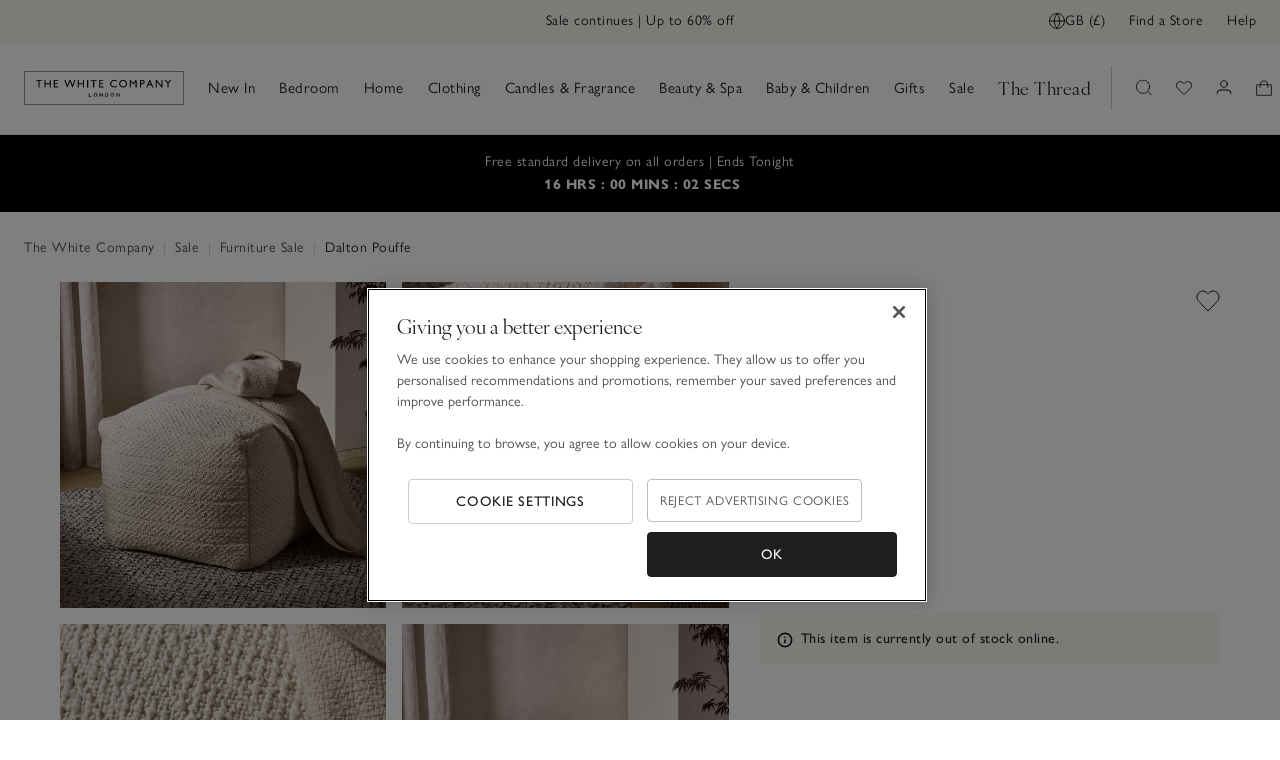

--- FILE ---
content_type: text/css;charset=UTF-8
request_url: https://www.thewhitecompany.com/_ui/15b4343/responsive/base/dist/2309.css
body_size: 3950
content:
@import url(https://use.typekit.net/pox3igq.css);@keyframes spin-data-v-11509733{to{transform:rotate(1turn)}}@keyframes pulse-data-v-11509733{0%{box-shadow:0 0 0 0 #4f4a4a}to{box-shadow:0 0 0 24px rgba(79,74,74,0)}}@keyframes shimmer-data-v-11509733{0%{left:-50%;transform:rotate(15deg) translateX(-100%)}to{left:150%;transform:rotate(15deg) translateX(100%)}}@keyframes slideIn-data-v-11509733{0%{opacity:0;transform:translateY(-24px)}to{opacity:1;transform:translate(0)}}@keyframes bounceIn-data-v-11509733{0%{opacity:0;transform:scale(.3)}50%{transform:scale(1.05)}75%{opacity:1;transform:scale(.9)}to{transform:scale(1)}}@keyframes fade-in-data-v-11509733{0%{opacity:0}to{opacity:1}}@keyframes fade-out-data-v-11509733{0%{opacity:1}to{opacity:0}}.dynamic-yield-slider-skeleton__button[data-v-11509733],.dynamic-yield-slider-skeleton__image[data-v-11509733],.dynamic-yield-slider-skeleton__text[data-v-11509733],.dynamic-yield-slider-skeleton__title[data-v-11509733],.skeleton[data-v-11509733]{background-color:#eaeaea;background-image:none;border-color:#eaeaea;color:#eaeaea}.dynamic-yield-slider-skeleton__button[data-v-11509733]:after,.dynamic-yield-slider-skeleton__button[data-v-11509733]:before,.dynamic-yield-slider-skeleton__image[data-v-11509733]:after,.dynamic-yield-slider-skeleton__image[data-v-11509733]:before,.dynamic-yield-slider-skeleton__text[data-v-11509733]:after,.dynamic-yield-slider-skeleton__text[data-v-11509733]:before,.dynamic-yield-slider-skeleton__title[data-v-11509733]:after,.dynamic-yield-slider-skeleton__title[data-v-11509733]:before,.skeleton[data-v-11509733]:after,.skeleton[data-v-11509733]:before{background:#eaeaea;border-color:#eaeaea;color:#eaeaea}.dynamic-yield-slider-skeleton[data-v-11509733]{align-items:center;display:flex;flex-direction:column;justify-content:normal;overflow:hidden;width:100%}.dynamic-yield-slider-skeleton__title[data-v-11509733]{aspect-ratio:auto;height:32px;margin-bottom:32px;overflow:hidden;position:relative;width:200px}.dynamic-yield-slider-skeleton__title[data-v-11509733]:after{box-shadow:0 0 40px 40px hsla(0,0%,100%,.35);content:"";position:absolute;transform:rotate(15deg);z-index:9999}.dynamic-yield-slider-skeleton__cards[data-v-11509733]{align-items:normal;column-gap:16px;display:flex;flex-direction:row;justify-content:normal;width:100%}.dynamic-yield-slider-skeleton__card[data-v-11509733]{align-items:normal;display:flex;flex-direction:column;justify-content:normal;width:calc(100%*var(--width-percentage))}.dynamic-yield-slider-skeleton__image[data-v-11509733]{aspect-ratio:var(--width-percentage);height:auto;overflow:hidden;position:relative;width:auto}.dynamic-yield-slider-skeleton__image[data-v-11509733]:after{box-shadow:0 0 40px 40px hsla(0,0%,100%,.35);content:"";position:absolute;transform:rotate(15deg);z-index:9999}.dynamic-yield-slider-skeleton__button[data-v-11509733]{aspect-ratio:auto;height:48px;margin-top:4px;overflow:hidden;position:relative;width:auto}.dynamic-yield-slider-skeleton__button[data-v-11509733]:after{box-shadow:0 0 40px 40px hsla(0,0%,100%,.35);content:"";position:absolute;transform:rotate(15deg);z-index:9999}.dynamic-yield-slider-skeleton__text[data-v-11509733]{aspect-ratio:auto;height:24px;margin-top:8px;overflow:hidden;position:relative;width:50%}.dynamic-yield-slider-skeleton__text[data-v-11509733]:after{box-shadow:0 0 40px 40px hsla(0,0%,100%,.35);content:"";position:absolute;transform:rotate(15deg);z-index:9999}.focus[data-v-5cfb3f12]:focus,.tab-focus[data-v-5cfb3f12]:focus:not(.tab-focus--invisible){border:2px solid #1e1e1e!important;border-radius:0!important}.tab-focus[data-v-5cfb3f12]:focus:not(:focus-visible){border:none!important}.tab-focus--box[data-v-5cfb3f12]:focus{box-shadow:0 0 0 2px #1e1e1e!important}.tab-focus--box[data-v-5cfb3f12]:focus:not(:focus-visible){box-shadow:none!important}.tab-focus--box-inset[data-v-5cfb3f12]:focus{box-shadow:inset 0 0 0 2px #1e1e1e!important}.tab-focus--box-inset[data-v-5cfb3f12]:focus:not(:focus-visible){box-shadow:none!important}.ratings[data-v-5cfb3f12]{align-items:center;display:flex}.ratings--scroll-to-reviews-section[data-v-5cfb3f12]{cursor:pointer}.ratings--scroll-to-reviews-section .ratings__review-count[data-v-5cfb3f12]{text-decoration:underline}@media(hover:hover)and (pointer:fine){.ratings--scroll-to-reviews-section .ratings__review-count[data-v-5cfb3f12]:focus,.ratings--scroll-to-reviews-section .ratings__review-count[data-v-5cfb3f12]:hover{text-decoration:none}}.ratings__stars[data-v-5cfb3f12]{margin-right:4px}.ratings__review-count[data-v-5cfb3f12]{font-size:1.2rem}.ratings__review-count--brackets[data-v-5cfb3f12]{color:#666;display:inline-block;text-decoration:none;vertical-align:middle}.add-to-bag-button__icon[data-v-4b86c5cc]{flex-shrink:0}.product-price[data-v-80d79a46]{font-family:gill-sans-nova,Helvetica Neue,helvetica,arial,sans-serif;font-size:1.5rem;font-weight:400;letter-spacing:.05rem;line-height:2rem}.product-price--discounted[data-v-80d79a46]{color:#89231f}.product-price--previous[data-v-80d79a46]{text-decoration:line-through}.responsive-image[data-v-636a5244]{position:relative}.responsive-image__image[data-v-636a5244]{border:0;display:block;height:auto;margin:0 auto;max-width:100%;opacity:.5;outline:0!important;position:relative;transition:all .3s cubic-bezier(.215,.61,.355,1)}.responsive-image__image--full-width[data-v-636a5244]{width:100%}.responsive-image__image--loaded[data-v-636a5244]{opacity:1}.sr-only[data-v-9474c3d4]{clip:rect(1px,1px,1px,1px)!important;border:0!important;-webkit-clip-path:inset(50%)!important;clip-path:inset(50%)!important;height:1px!important;margin:-1px!important;overflow:hidden!important;padding:0!important;position:absolute!important;white-space:nowrap!important;width:1px!important}.sr-only-focusable[data-v-9474c3d4]:active,.sr-only-focusable[data-v-9474c3d4]:focus{clip:auto!important;-webkit-clip-path:none!important;clip-path:none!important;height:auto!important;margin:auto!important;overflow:visible!important;white-space:normal!important;width:auto!important}.saved-items__button[data-v-9474c3d4]{text-decoration:none}.saved-items__button[data-v-9474c3d4] svg{stroke:#1e1e1e;fill:hsla(0,0%,100%,.9)}@media(hover:hover)and (pointer:fine){.saved-items__button[data-v-9474c3d4]:hover svg{stroke:#1e1e1e;fill:#1e1e1e}}.saved-items--active .saved-items__button[data-v-9474c3d4] svg{stroke:#1e1e1e;fill:#1e1e1e}@media(hover:hover)and (pointer:fine){.saved-items--active .saved-items__button[data-v-9474c3d4]:hover svg{stroke:#cdcbcb;fill:hsla(0,0%,100%,.9)}}.swatch-selector[data-v-2dd998ba]{column-gap:4px;display:flex;list-style:none}.swatch-selector__item[data-v-2dd998ba]{border:1px solid #cdcbcb;cursor:pointer}.swatch-selector__item--active[data-v-2dd998ba],.swatch-selector__item[data-v-2dd998ba]:focus{border-color:#1e1e1e}.swatch-selector__image[data-v-2dd998ba]{height:18px;width:30px}.swatch-selector--small .swatch-selector__image[data-v-2dd998ba]{height:16px;width:24px}.swatch-selector--small .swatch-selector__item--active .swatch-selector__image[data-v-2dd998ba]{height:12px;margin:2px;width:20px}.focus[data-v-492000b6]:focus,.tab-focus[data-v-492000b6]:focus:not(.tab-focus--invisible){border:2px solid #1e1e1e!important;border-radius:0!important}.tab-focus[data-v-492000b6]:focus:not(:focus-visible){border:none!important}.tab-focus--box[data-v-492000b6]:focus{box-shadow:0 0 0 2px #1e1e1e!important}.tab-focus--box[data-v-492000b6]:focus:not(:focus-visible){box-shadow:none!important}.tab-focus--box-inset[data-v-492000b6]:focus{box-shadow:inset 0 0 0 2px #1e1e1e!important}.tab-focus--box-inset[data-v-492000b6]:focus:not(:focus-visible){box-shadow:none!important}@keyframes spin-data-v-492000b6{to{transform:rotate(1turn)}}@keyframes pulse-data-v-492000b6{0%{box-shadow:0 0 0 0 #4f4a4a}to{box-shadow:0 0 0 24px rgba(79,74,74,0)}}@keyframes shimmer-data-v-492000b6{0%{left:-50%;transform:rotate(15deg) translateX(-100%)}to{left:150%;transform:rotate(15deg) translateX(100%)}}@keyframes slideIn-data-v-492000b6{0%{opacity:0;transform:translateY(-24px)}to{opacity:1;transform:translate(0)}}@keyframes bounceIn-data-v-492000b6{0%{opacity:0;transform:scale(.3)}50%{transform:scale(1.05)}75%{opacity:1;transform:scale(.9)}to{transform:scale(1)}}@keyframes fade-in-data-v-492000b6{0%{opacity:0}to{opacity:1}}@keyframes fade-out-data-v-492000b6{0%{opacity:1}to{opacity:0}}.skeleton[data-v-492000b6]{background-color:#eaeaea;background-image:none;border-color:#eaeaea;color:#eaeaea}.skeleton[data-v-492000b6]:after,.skeleton[data-v-492000b6]:before{background:#eaeaea;border-color:#eaeaea;color:#eaeaea}.product-card[data-v-492000b6]{align-items:normal;color:#1e1e1e;display:flex;flex-direction:column;justify-content:normal;position:relative;text-decoration:none}.product-card__loading[data-v-492000b6]{align-items:center;background-color:hsla(0,0%,100%,.5);display:flex;flex-direction:row;height:100%;justify-content:center;left:0;position:absolute;top:0;width:100%;z-index:102}.product-card__heading[data-v-492000b6]{align-items:normal;display:flex;flex-direction:column;height:100%;justify-content:normal;overflow:hidden;padding:100% 0 0}@media screen and (min-width:1280px){.product-card__heading[data-v-492000b6]{position:relative}}.product-card__heading--fixed .product-card__button[data-v-492000b6]{margin-top:4px}.product-card__heading:not(.product-card__heading--fixed) .product-card__button[data-v-492000b6]{bottom:0;font-weight:400;position:absolute;width:100%}.product-card__heading:not(.product-card__heading--fixed):not(:hover):not(:focus) .product-card__button[data-v-492000b6]{display:none}.product-card__button[data-v-492000b6]{font-family:gill-sans-nova,Helvetica Neue,helvetica,arial,sans-serif;font-size:1.4rem;font-weight:500;letter-spacing:.05rem;line-height:2.2rem}.product-card__image-filler[data-v-492000b6]{bottom:0;left:0;position:absolute;right:0;top:0}.product-card__image-wrapper[data-v-492000b6]{height:100%;position:relative;width:100%}.product-card__image[data-v-492000b6] .responsive-image__image{width:100%}.product-card__header[data-v-492000b6]{align-items:flex-start;display:flex;flex-direction:row;height:44px;justify-content:space-between;margin-top:12px}.product-card__title[data-v-492000b6]{-webkit-box-orient:vertical;-webkit-line-clamp:2;display:-webkit-box;font-family:gill-sans-nova,Helvetica Neue,helvetica,arial,sans-serif;font-size:1.6rem;font-weight:400;letter-spacing:.05rem;line-height:2.2rem;margin:0;overflow:hidden}.product-card__title[data-v-492000b6]:focus:not(:focus-visible){border:none!important}.product-card__saved-items[data-v-492000b6]{flex-shrink:0;margin-left:8px;padding:0;position:absolute;right:4px;top:8px;width:24px}.product-card__saved-items[data-v-492000b6] .icon{margin-right:0}.product-card__price[data-v-492000b6],.product-card__swatches[data-v-492000b6]{margin-bottom:8px}@keyframes spin-data-v-503a65e9{to{transform:rotate(1turn)}}@keyframes pulse-data-v-503a65e9{0%{box-shadow:0 0 0 0 #4f4a4a}to{box-shadow:0 0 0 24px rgba(79,74,74,0)}}@keyframes shimmer-data-v-503a65e9{0%{left:-50%;transform:rotate(15deg) translateX(-100%)}to{left:150%;transform:rotate(15deg) translateX(100%)}}@keyframes slideIn-data-v-503a65e9{0%{opacity:0;transform:translateY(-24px)}to{opacity:1;transform:translate(0)}}@keyframes bounceIn-data-v-503a65e9{0%{opacity:0;transform:scale(.3)}50%{transform:scale(1.05)}75%{opacity:1;transform:scale(.9)}to{transform:scale(1)}}@keyframes fade-in-data-v-503a65e9{0%{opacity:0}to{opacity:1}}@keyframes fade-out-data-v-503a65e9{0%{opacity:1}to{opacity:0}}.skeleton[data-v-503a65e9]{background-color:#eaeaea;background-image:none;border-color:#eaeaea;color:#eaeaea}.skeleton[data-v-503a65e9]:after,.skeleton[data-v-503a65e9]:before{background:#eaeaea;border-color:#eaeaea;color:#eaeaea}.dynamic-yield-slider__layout-limiter[data-v-503a65e9]{display:block;padding:32px 0 32px 8px}@media screen and (min-width:1280px){.dynamic-yield-slider__layout-limiter[data-v-503a65e9]{padding:48px 8px}}.dynamic-yield-slider__title[data-v-503a65e9]{margin-bottom:24px;margin-top:0;overflow:hidden;position:relative;text-align:left;text-transform:capitalize;width:100%;z-index:1}@media screen and (min-width:768px){.dynamic-yield-slider__title[data-v-503a65e9]{align-items:center;display:flex;flex-direction:row;justify-content:center;padding-right:0;text-align:center}}@media screen and (min-width:1280px){.dynamic-yield-slider__title[data-v-503a65e9]{margin-bottom:32px}}.dynamic-yield-slider__title[data-v-503a65e9]:after{margin-left:8px}@media screen and (min-width:768px){.dynamic-yield-slider__title[data-v-503a65e9]:after{margin-left:40px}}@media screen and (min-width:1024px){.dynamic-yield-slider__title[data-v-503a65e9]:after{margin-left:64px}}.dynamic-yield-slider[data-v-503a65e9] .slider__header{margin-right:16px}@media screen and (min-width:1024px){.dynamic-yield-slider[data-v-503a65e9] .slider__header{margin-right:0}}.image-swiper:focus .image-swiper__navigation[data-v-11d325b1],.image-swiper:hover .image-swiper__navigation[data-v-11d325b1]{opacity:1}.image-swiper__horizontal-carousel[data-v-11d325b1]{display:flex;flex-direction:column;min-height:320px;padding-left:16px;position:relative}.image-swiper__horizontal-slide[data-v-11d325b1]{overflow:hidden}.image-swiper__horizontal-slide--portrait[data-v-11d325b1]{aspect-ratio:.783}.image-swiper__horizontal-slide--square[data-v-11d325b1]{aspect-ratio:1}.image-swiper__horizontal-image[data-v-11d325b1] img{width:100%}.image-swiper__navigation[data-v-11d325b1]{background-color:#fff;border:none;border-radius:50%;cursor:pointer;display:none;line-height:0;opacity:0;padding:8px;position:absolute;top:calc(50% - 4px);transition:opacity .3s ease-in-out;z-index:10}@media screen and (min-width:1024px){.image-swiper__navigation[data-v-11d325b1]{display:block}}.image-swiper__navigation--prev[data-v-11d325b1]{left:16px}.image-swiper__navigation--next[data-v-11d325b1]{right:16px}.image-swiper__navigation.swiper-button-disabled[data-v-11d325b1]{pointer-events:none}.image-swiper__navigation.swiper-button-disabled[data-v-11d325b1] path{stroke:#cdcbcb}.image-swiper__horizontal-pagination[data-v-11d325b1]{background-color:#fff;display:flex;padding-top:2px;z-index:10}.image-swiper__horizontal-pagination[data-v-11d325b1] .swiper-pagination-bullet{background-color:#eaeaea;border-radius:0;flex:1;height:2px;margin:0;opacity:1;width:auto}.image-swiper__horizontal-pagination[data-v-11d325b1] .swiper-pagination-bullet-active{background-color:#1e1e1e}.image-swiper__two-columns[data-v-11d325b1]{display:grid;gap:16px;grid-template-columns:1fr 1fr}.image-swiper__vertical-slide[data-v-11d325b1]{margin-bottom:16px;position:relative;width:100%}.image-swiper__vertical-slide[data-v-11d325b1]:last-child{margin-bottom:0}.image-swiper__vertical-slide--portrait[data-v-11d325b1]{aspect-ratio:.783}.image-swiper__vertical-slide--square[data-v-11d325b1]{aspect-ratio:1}.image-swiper__vertical-slide--two-columns[data-v-11d325b1]{margin-bottom:0}.image-swiper__vertical-slide--cursor[data-v-11d325b1]{cursor:url(https://white.a.bigcontent.io/v1/static/zoom-in-icon) 40 40,zoom-in}.image-swiper__vertical-pagination[data-v-11d325b1]{background-color:#fff;border:1px solid #666;border-radius:100%;cursor:pointer;height:8px;margin:8px 16px;width:8px}.image-swiper__vertical-pagination--outer[data-v-11d325b1]{height:calc(100% - 160px);left:0;position:absolute;top:16px;z-index:1}.image-swiper__vertical-pagination--inner[data-v-11d325b1]{position:-webkit-sticky;position:sticky;top:16px}.image-swiper__vertical-pagination--active[data-v-11d325b1]{background-color:#666;border:1px solid #fff}.image-swiper__badge[data-v-11d325b1]{background-color:#fff;border:1px solid #eaeaea;color:#1e1e1e;font-size:1.2rem;line-height:1.8rem;padding:2px 4px;position:absolute;right:8px;text-align:center;top:8px;z-index:1}.fade-enter[data-v-bd1a236a],.fade-leave-to[data-v-bd1a236a]{opacity:0}@media screen and (prefers-reduced-motion:reduce){.fade-enter-active[data-v-bd1a236a],.fade-leave-active[data-v-bd1a236a]{transition:none}}@media screen and (prefers-reduced-motion:no-preference){.fade-enter-active[data-v-bd1a236a],.fade-leave-active[data-v-bd1a236a]{transition:opacity .4s ease-in-out}}.fade-in-enter[data-v-bd1a236a],.fade-in-leave-to[data-v-bd1a236a]{opacity:0}@media screen and (prefers-reduced-motion:reduce){.fade-in-enter-active[data-v-bd1a236a],.fade-in-leave-active[data-v-bd1a236a]{transition:none}}@media screen and (prefers-reduced-motion:no-preference){.fade-in-enter-active[data-v-bd1a236a]{transition:opacity .6s cubic-bezier(.215,.61,.355,1)}.fade-in-leave-active[data-v-bd1a236a]{transition:opacity 0s}}.fade-group-leave-active[data-v-bd1a236a]{left:0;position:absolute!important;right:0}.full-slide-up-enter[data-v-bd1a236a],.full-slide-up-leave-to[data-v-bd1a236a]{transform:translateY(100%)}@media screen and (prefers-reduced-motion:reduce){.full-slide-up-enter-active[data-v-bd1a236a],.full-slide-up-leave-active[data-v-bd1a236a]{transition:none}}@media screen and (prefers-reduced-motion:no-preference){.full-slide-up-enter-active[data-v-bd1a236a],.full-slide-up-leave-active[data-v-bd1a236a]{transition:transform .3s cubic-bezier(.215,.61,.355,1)}}.full-slide-up-group-leave-active[data-v-bd1a236a]{left:0;position:absolute!important;right:0}.full-slide-right-enter[data-v-bd1a236a],.full-slide-right-leave-to[data-v-bd1a236a]{transform:translateX(-100%)}@media screen and (prefers-reduced-motion:reduce){.full-slide-right-enter-active[data-v-bd1a236a],.full-slide-right-leave-active[data-v-bd1a236a]{transition:none}}@media screen and (prefers-reduced-motion:no-preference){.full-slide-right-enter-active[data-v-bd1a236a],.full-slide-right-leave-active[data-v-bd1a236a]{transition:transform .4s ease-in-out}}.full-slide-right-group-leave-active[data-v-bd1a236a]{left:0;position:absolute!important;right:0}.full-slide-left-responsive--xs-enter[data-v-bd1a236a],.full-slide-left-responsive--xs-leave-to[data-v-bd1a236a]{transform:translateY(100%)}@media screen and (prefers-reduced-motion:reduce){.full-slide-left-responsive--xs-enter-active[data-v-bd1a236a],.full-slide-left-responsive--xs-leave-active[data-v-bd1a236a]{transition:none}}@media screen and (prefers-reduced-motion:no-preference){.full-slide-left-responsive--xs-enter-active[data-v-bd1a236a],.full-slide-left-responsive--xs-leave-active[data-v-bd1a236a]{transition:transform .4s ease-in-out}}@media screen and (min-width:480px){.full-slide-left-responsive--xs-enter[data-v-bd1a236a],.full-slide-left-responsive--xs-leave-to[data-v-bd1a236a]{transform:translateX(100%)}}.full-slide-right-responsive--xs-enter[data-v-bd1a236a],.full-slide-right-responsive--xs-leave-to[data-v-bd1a236a]{transform:translateY(100%)}@media screen and (prefers-reduced-motion:reduce){.full-slide-right-responsive--xs-enter-active[data-v-bd1a236a],.full-slide-right-responsive--xs-leave-active[data-v-bd1a236a]{transition:none}}@media screen and (prefers-reduced-motion:no-preference){.full-slide-right-responsive--xs-enter-active[data-v-bd1a236a],.full-slide-right-responsive--xs-leave-active[data-v-bd1a236a]{transition:transform .4s ease-in-out}}@media screen and (min-width:480px){.full-slide-right-responsive--xs-enter[data-v-bd1a236a],.full-slide-right-responsive--xs-leave-to[data-v-bd1a236a]{transform:translateX(-100%)}}.full-slide-left-responsive--sm-enter[data-v-bd1a236a],.full-slide-left-responsive--sm-leave-to[data-v-bd1a236a]{transform:translateY(100%)}@media screen and (prefers-reduced-motion:reduce){.full-slide-left-responsive--sm-enter-active[data-v-bd1a236a],.full-slide-left-responsive--sm-leave-active[data-v-bd1a236a]{transition:none}}@media screen and (prefers-reduced-motion:no-preference){.full-slide-left-responsive--sm-enter-active[data-v-bd1a236a],.full-slide-left-responsive--sm-leave-active[data-v-bd1a236a]{transition:transform .4s ease-in-out}}@media screen and (min-width:768px){.full-slide-left-responsive--sm-enter[data-v-bd1a236a],.full-slide-left-responsive--sm-leave-to[data-v-bd1a236a]{transform:translateX(100%)}}.full-slide-right-responsive--sm-enter[data-v-bd1a236a],.full-slide-right-responsive--sm-leave-to[data-v-bd1a236a]{transform:translateY(100%)}@media screen and (prefers-reduced-motion:reduce){.full-slide-right-responsive--sm-enter-active[data-v-bd1a236a],.full-slide-right-responsive--sm-leave-active[data-v-bd1a236a]{transition:none}}@media screen and (prefers-reduced-motion:no-preference){.full-slide-right-responsive--sm-enter-active[data-v-bd1a236a],.full-slide-right-responsive--sm-leave-active[data-v-bd1a236a]{transition:transform .4s ease-in-out}}@media screen and (min-width:768px){.full-slide-right-responsive--sm-enter[data-v-bd1a236a],.full-slide-right-responsive--sm-leave-to[data-v-bd1a236a]{transform:translateX(-100%)}}.full-slide-left-responsive--md-enter[data-v-bd1a236a],.full-slide-left-responsive--md-leave-to[data-v-bd1a236a]{transform:translateY(100%)}@media screen and (prefers-reduced-motion:reduce){.full-slide-left-responsive--md-enter-active[data-v-bd1a236a],.full-slide-left-responsive--md-leave-active[data-v-bd1a236a]{transition:none}}@media screen and (prefers-reduced-motion:no-preference){.full-slide-left-responsive--md-enter-active[data-v-bd1a236a],.full-slide-left-responsive--md-leave-active[data-v-bd1a236a]{transition:transform .4s ease-in-out}}@media screen and (min-width:1024px){.full-slide-left-responsive--md-enter[data-v-bd1a236a],.full-slide-left-responsive--md-leave-to[data-v-bd1a236a]{transform:translateX(100%)}}.full-slide-right-responsive--md-enter[data-v-bd1a236a],.full-slide-right-responsive--md-leave-to[data-v-bd1a236a]{transform:translateY(100%)}@media screen and (prefers-reduced-motion:reduce){.full-slide-right-responsive--md-enter-active[data-v-bd1a236a],.full-slide-right-responsive--md-leave-active[data-v-bd1a236a]{transition:none}}@media screen and (prefers-reduced-motion:no-preference){.full-slide-right-responsive--md-enter-active[data-v-bd1a236a],.full-slide-right-responsive--md-leave-active[data-v-bd1a236a]{transition:transform .4s ease-in-out}}@media screen and (min-width:1024px){.full-slide-right-responsive--md-enter[data-v-bd1a236a],.full-slide-right-responsive--md-leave-to[data-v-bd1a236a]{transform:translateX(-100%)}}.full-slide-left-responsive--lg-enter[data-v-bd1a236a],.full-slide-left-responsive--lg-leave-to[data-v-bd1a236a]{transform:translateY(100%)}@media screen and (prefers-reduced-motion:reduce){.full-slide-left-responsive--lg-enter-active[data-v-bd1a236a],.full-slide-left-responsive--lg-leave-active[data-v-bd1a236a]{transition:none}}@media screen and (prefers-reduced-motion:no-preference){.full-slide-left-responsive--lg-enter-active[data-v-bd1a236a],.full-slide-left-responsive--lg-leave-active[data-v-bd1a236a]{transition:transform .4s ease-in-out}}@media screen and (min-width:1280px){.full-slide-left-responsive--lg-enter[data-v-bd1a236a],.full-slide-left-responsive--lg-leave-to[data-v-bd1a236a]{transform:translateX(100%)}}.full-slide-right-responsive--lg-enter[data-v-bd1a236a],.full-slide-right-responsive--lg-leave-to[data-v-bd1a236a]{transform:translateY(100%)}@media screen and (prefers-reduced-motion:reduce){.full-slide-right-responsive--lg-enter-active[data-v-bd1a236a],.full-slide-right-responsive--lg-leave-active[data-v-bd1a236a]{transition:none}}@media screen and (prefers-reduced-motion:no-preference){.full-slide-right-responsive--lg-enter-active[data-v-bd1a236a],.full-slide-right-responsive--lg-leave-active[data-v-bd1a236a]{transition:transform .4s ease-in-out}}@media screen and (min-width:1280px){.full-slide-right-responsive--lg-enter[data-v-bd1a236a],.full-slide-right-responsive--lg-leave-to[data-v-bd1a236a]{transform:translateX(-100%)}}.full-slide-down-enter[data-v-bd1a236a],.full-slide-down-leave-to[data-v-bd1a236a]{transform:translateY(-100%)}@media screen and (prefers-reduced-motion:reduce){.full-slide-down-enter-active[data-v-bd1a236a],.full-slide-down-leave-active[data-v-bd1a236a]{transition:none}}@media screen and (prefers-reduced-motion:no-preference){.full-slide-down-enter-active[data-v-bd1a236a],.full-slide-down-leave-active[data-v-bd1a236a]{transition:transform .3s cubic-bezier(.215,.61,.355,1)}}.full-slide-down-group-leave-active[data-v-bd1a236a]{left:0;position:absolute!important;right:0}.full-slide-left-enter[data-v-bd1a236a],.full-slide-left-leave-to[data-v-bd1a236a]{transform:translateX(100%)}@media screen and (prefers-reduced-motion:reduce){.full-slide-left-enter-active[data-v-bd1a236a],.full-slide-left-leave-active[data-v-bd1a236a]{transition:none}}@media screen and (prefers-reduced-motion:no-preference){.full-slide-left-enter-active[data-v-bd1a236a],.full-slide-left-leave-active[data-v-bd1a236a]{transition:transform .3s cubic-bezier(.215,.61,.355,1)}}.full-slide-left-group-leave-active[data-v-bd1a236a]{left:0;position:absolute!important;right:0}.full-slide-up-touchless-not-enter[data-v-bd1a236a],.full-slide-up-touchless-not-leave-to[data-v-bd1a236a]{transform:translateY(100%)}@media(hover:hover)and (pointer:fine){.full-slide-up-touchless-not-enter[data-v-bd1a236a],.full-slide-up-touchless-not-leave-to[data-v-bd1a236a]{transform:none;transition:none!important}}@media screen and (prefers-reduced-motion:reduce){.full-slide-up-touchless-not-enter-active[data-v-bd1a236a],.full-slide-up-touchless-not-leave-active[data-v-bd1a236a]{transition:none}}@media screen and (prefers-reduced-motion:no-preference){.full-slide-up-touchless-not-enter-active[data-v-bd1a236a],.full-slide-up-touchless-not-leave-active[data-v-bd1a236a]{transition:transform .3s cubic-bezier(.215,.61,.355,1)}}.full-slide-up-touchless-fade-enter[data-v-bd1a236a],.full-slide-up-touchless-fade-leave-to[data-v-bd1a236a]{transform:translateY(100%)}@media(hover:hover)and (pointer:fine){.full-slide-up-touchless-fade-enter[data-v-bd1a236a],.full-slide-up-touchless-fade-leave-to[data-v-bd1a236a]{opacity:0;transform:none}}@media screen and (prefers-reduced-motion:reduce){.full-slide-up-touchless-fade-enter-active[data-v-bd1a236a],.full-slide-up-touchless-fade-leave-active[data-v-bd1a236a]{transition:none}}@media screen and (prefers-reduced-motion:no-preference){.full-slide-up-touchless-fade-enter-active[data-v-bd1a236a],.full-slide-up-touchless-fade-leave-active[data-v-bd1a236a]{transition:transform .4s ease-in-out}}@media screen and (prefers-reduced-motion:no-preference)and (hover:hover)and (pointer:fine){.full-slide-up-touchless-fade-enter-active[data-v-bd1a236a],.full-slide-up-touchless-fade-leave-active[data-v-bd1a236a]{transition:opacity .4s ease-in-out}}.fade-slide-up-enter[data-v-bd1a236a],.fade-slide-up-leave-to[data-v-bd1a236a]{opacity:0}.fade-slide-up-enter[data-v-bd1a236a],.fade-slide-up-leave-active[data-v-bd1a236a]{transform:translateY(16px)}@media screen and (prefers-reduced-motion:reduce){.fade-slide-up-enter-active[data-v-bd1a236a],.fade-slide-up-leave-active[data-v-bd1a236a]{transition:none}}@media screen and (prefers-reduced-motion:no-preference){.fade-slide-up-enter-active[data-v-bd1a236a],.fade-slide-up-leave-active[data-v-bd1a236a]{transition:all .3s cubic-bezier(.215,.61,.355,1)}}.fade-slide-up-group-leave-active[data-v-bd1a236a]{left:0;position:absolute!important;right:0}.fade-slide-right-enter[data-v-bd1a236a],.fade-slide-right-leave-to[data-v-bd1a236a]{opacity:0}.fade-slide-right-enter[data-v-bd1a236a],.fade-slide-right-leave-active[data-v-bd1a236a]{transform:translateX(-16px)}@media screen and (prefers-reduced-motion:reduce){.fade-slide-right-enter-active[data-v-bd1a236a],.fade-slide-right-leave-active[data-v-bd1a236a]{transition:none}}@media screen and (prefers-reduced-motion:no-preference){.fade-slide-right-enter-active[data-v-bd1a236a],.fade-slide-right-leave-active[data-v-bd1a236a]{transition:all .3s cubic-bezier(.215,.61,.355,1)}}.fade-slide-right-group-leave-active[data-v-bd1a236a]{left:0;position:absolute!important;right:0}.fade-slide-down-enter[data-v-bd1a236a],.fade-slide-down-leave-to[data-v-bd1a236a]{opacity:0}.fade-slide-down-enter[data-v-bd1a236a],.fade-slide-down-leave-active[data-v-bd1a236a]{transform:translateY(-16px)}@media screen and (prefers-reduced-motion:reduce){.fade-slide-down-enter-active[data-v-bd1a236a],.fade-slide-down-leave-active[data-v-bd1a236a]{transition:none}}@media screen and (prefers-reduced-motion:no-preference){.fade-slide-down-enter-active[data-v-bd1a236a],.fade-slide-down-leave-active[data-v-bd1a236a]{transition:all .3s cubic-bezier(.215,.61,.355,1)}}.fade-slide-down-group-leave-active[data-v-bd1a236a]{left:0;position:absolute!important;right:0}.fade-slide-left-enter[data-v-bd1a236a],.fade-slide-left-leave-to[data-v-bd1a236a]{opacity:0}.fade-slide-left-enter[data-v-bd1a236a],.fade-slide-left-leave-active[data-v-bd1a236a]{transform:translateX(16px)}@media screen and (prefers-reduced-motion:reduce){.fade-slide-left-enter-active[data-v-bd1a236a],.fade-slide-left-leave-active[data-v-bd1a236a]{transition:none}}@media screen and (prefers-reduced-motion:no-preference){.fade-slide-left-enter-active[data-v-bd1a236a],.fade-slide-left-leave-active[data-v-bd1a236a]{transition:all .3s cubic-bezier(.215,.61,.355,1)}}.fade-slide-left-group-leave-active[data-v-bd1a236a]{left:0;position:absolute!important;right:0}.expand-enter[data-v-bd1a236a],.expand-leave-to[data-v-bd1a236a]{height:0}@media screen and (prefers-reduced-motion:reduce){.expand-enter-active[data-v-bd1a236a],.expand-leave-active[data-v-bd1a236a]{overflow:hidden;transition:none}}@media screen and (prefers-reduced-motion:no-preference){.expand-enter-active[data-v-bd1a236a],.expand-leave-active[data-v-bd1a236a]{overflow:hidden;transition:height .4998s cubic-bezier(.215,.61,.355,1)}}.slide-down-up-enter[data-v-bd1a236a],.slide-down-up-leave-to[data-v-bd1a236a]{transform:translateY(-200%)}.slide-down-up-enter-to[data-v-bd1a236a],.slide-down-up-leave[data-v-bd1a236a]{transform:translateY(0)}@media screen and (prefers-reduced-motion:reduce){.slide-down-up-enter-active[data-v-bd1a236a],.slide-down-up-leave-active[data-v-bd1a236a]{transition:none}}@media screen and (prefers-reduced-motion:no-preference){.slide-down-up-enter-active[data-v-bd1a236a],.slide-down-up-leave-active[data-v-bd1a236a]{transition:transform .6s cubic-bezier(.215,.61,.355,1)}}.bounce-in-enter[data-v-bd1a236a],.bounce-in-leave-to[data-v-bd1a236a]{opacity:0;transform:scale(.3)}.bounce-in-enter-to[data-v-bd1a236a],.bounce-in-leave[data-v-bd1a236a]{opacity:1;transform:scale(1)}@media screen and (prefers-reduced-motion:reduce){.bounce-in-enter-active[data-v-bd1a236a],.bounce-in-leave-active[data-v-bd1a236a]{transition:none}}@media screen and (prefers-reduced-motion:no-preference){.bounce-in-enter-active[data-v-bd1a236a],.bounce-in-leave-active[data-v-bd1a236a]{transition:opacity .25s ease-in,transform .5s cubic-bezier(0,2.5,.5,-.3);transition-delay:calc((var(--index) + 1)*0.25s)}}.breadcrumbs__link[data-v-bd1a236a]:focus,.focus[data-v-bd1a236a]:focus,.tab-focus[data-v-bd1a236a]:focus:not(.tab-focus--invisible){border:2px solid #1e1e1e!important;border-radius:0!important}.tab-focus[data-v-bd1a236a]:focus:not(:focus-visible){border:none!important}.tab-focus--box[data-v-bd1a236a]:focus{box-shadow:0 0 0 2px #1e1e1e!important}.tab-focus--box[data-v-bd1a236a]:focus:not(:focus-visible){box-shadow:none!important}.tab-focus--box-inset[data-v-bd1a236a]:focus{box-shadow:inset 0 0 0 2px #1e1e1e!important}.tab-focus--box-inset[data-v-bd1a236a]:focus:not(:focus-visible){box-shadow:none!important}.breadcrumbs[data-v-bd1a236a]{padding-bottom:4px;position:relative}.breadcrumbs__list[data-v-bd1a236a]{overflow:hidden;text-overflow:ellipsis;white-space:nowrap}.breadcrumbs__list-item[data-v-bd1a236a]{display:inline}.breadcrumbs__link[data-v-bd1a236a]{color:#4f4a4a;font-family:gill-sans-nova,Helvetica Neue,helvetica,arial,sans-serif;font-size:1.4rem;font-weight:400;letter-spacing:.05rem;line-height:1.8rem;text-decoration:none}.breadcrumbs__link[data-v-bd1a236a]:focus:not(:focus-visible){border:none!important}@media(hover:hover)and (pointer:fine){.breadcrumbs__link[data-v-bd1a236a]:focus,.breadcrumbs__link[data-v-bd1a236a]:hover{color:#1e1e1e}}.breadcrumbs__link--active[data-v-bd1a236a]{color:#1e1e1e;cursor:unset}.breadcrumbs__link-separator[data-v-bd1a236a]{color:#cdcbcb;padding:0 4px}

--- FILE ---
content_type: text/css;charset=UTF-8
request_url: https://www.thewhitecompany.com/_ui/15b4343/responsive/base/dist/StandardPDP.css
body_size: 6259
content:
@import url(https://use.typekit.net/pox3igq.css);.badge[data-v-434778f8]:focus:not(.tab-focus--invisible),.focus[data-v-434778f8]:focus,.tab-focus[data-v-434778f8]:focus:not(.tab-focus--invisible){border:2px solid #1e1e1e!important;border-radius:0!important}.badge[data-v-434778f8]:focus:not(:focus-visible),.tab-focus[data-v-434778f8]:focus:not(:focus-visible){border:none!important}.tab-focus--box[data-v-434778f8]:focus{box-shadow:0 0 0 2px #1e1e1e!important}.tab-focus--box[data-v-434778f8]:focus:not(:focus-visible){box-shadow:none!important}.tab-focus--box-inset[data-v-434778f8]:focus{box-shadow:inset 0 0 0 2px #1e1e1e!important}.tab-focus--box-inset[data-v-434778f8]:focus:not(:focus-visible){box-shadow:none!important}.badge[data-v-434778f8]{color:#1e1e1e;text-transform:capitalize}.badge--red[data-v-434778f8]{color:#89231f}.sr-only[data-v-55c5fafe]{clip:rect(1px,1px,1px,1px)!important;border:0!important;-webkit-clip-path:inset(50%)!important;clip-path:inset(50%)!important;height:1px!important;margin:-1px!important;overflow:hidden!important;padding:0!important;position:absolute!important;white-space:nowrap!important;width:1px!important}.sr-only-focusable[data-v-55c5fafe]:active,.sr-only-focusable[data-v-55c5fafe]:focus{clip:auto!important;-webkit-clip-path:none!important;clip-path:none!important;height:auto!important;margin:auto!important;overflow:visible!important;white-space:normal!important;width:auto!important}.list[data-v-55c5fafe]{column-gap:8px;display:flex;flex-wrap:wrap;list-style:none;margin-bottom:24px;row-gap:8px}.list__group[data-v-55c5fafe] .radio{align-items:center;display:flex;flex-direction:row;flex-wrap:wrap;margin:-4px}.list__group[data-v-55c5fafe] .radio__field-container{align-items:center;border:1px solid #cdcbcb;cursor:pointer;display:flex;font-size:1.8rem;font-weight:500;height:56px;justify-content:center;letter-spacing:.05rem;margin:4px;text-align:center;width:56px}@media(hover:hover)and (pointer:fine){.list__group[data-v-55c5fafe] .radio__field-container :focus,.list__group[data-v-55c5fafe] .radio__field-container:hover{border:1px solid #1e1e1e}}.list__group[data-v-55c5fafe] .radio__field--plain{left:0;opacity:0;position:absolute;top:0}.list__group[data-v-55c5fafe] .radio__field--selected{border:2px solid #1e1e1e}.list__group[data-v-55c5fafe] .radio__field--triangle:after{border-bottom:8px solid transparent;border-left:8px solid #cdcbcb;border-top:8px solid transparent;bottom:0;content:"";position:absolute;right:0;transform:rotate(45deg);transform-origin:0}.list__group[data-v-55c5fafe] .radio__field--out-of-stock{background:#f9f7f2;color:#666}.list__group[data-v-55c5fafe] .radio__message--error{margin:4px 0 16px}.list__group[data-v-55c5fafe] .radio__text-container{min-width:0;padding:0 4px}.list__group[data-v-55c5fafe] .radio__text{display:inline;overflow:hidden;text-overflow:ellipsis;width:100%}.list__group--fluid[data-v-55c5fafe]{width:100%}.list__group--fluid[data-v-55c5fafe] .radio__field-container{flex-direction:row;max-width:calc(50% - 8px);width:calc(50% - 8px)}@media screen and (min-width:768px){.list__group--fluid[data-v-55c5fafe] .radio__field-container{width:calc(33.33% - 8px)}}@media screen and (min-width:1024px){.list__group--fluid[data-v-55c5fafe] .radio__field-container{width:calc(50% - 8px)}}@media screen and (min-width:1280px){.list__group--fluid[data-v-55c5fafe] .radio__field-container{width:calc(33.33% - 8px)}}.list__group--fluid[data-v-55c5fafe] .radio__sub-text{font-weight:400}.list__item-label[data-v-55c5fafe]{align-items:center;column-gap:4px;cursor:pointer;display:flex;flex-direction:column;height:100%;justify-content:center;width:100%}@media screen and (min-width:768px){.list__item-label[data-v-55c5fafe]{flex-direction:row}}@media screen and (min-width:1024px){.list__item-label[data-v-55c5fafe]{flex-direction:column}}@media screen and (min-width:1280px){.list__item-label[data-v-55c5fafe]{flex-direction:row}}.list__item-text[data-v-55c5fafe]{font-weight:500}.list__item-price[data-v-55c5fafe]{color:#666;font-size:1.4rem}.container__guide-link[data-v-0c8b13d0]:focus:not(.tab-focus--invisible),.container__label[data-v-0c8b13d0]:focus:not(.tab-focus--invisible),.focus[data-v-0c8b13d0]:focus,.tab-focus[data-v-0c8b13d0]:focus:not(.tab-focus--invisible){border:2px solid #1e1e1e!important;border-radius:0!important}.container__guide-link[data-v-0c8b13d0]:focus:not(:focus-visible),.container__label[data-v-0c8b13d0]:focus:not(:focus-visible),.tab-focus[data-v-0c8b13d0]:focus:not(:focus-visible){border:none!important}.tab-focus--box[data-v-0c8b13d0]:focus{box-shadow:0 0 0 2px #1e1e1e!important}.tab-focus--box[data-v-0c8b13d0]:focus:not(:focus-visible){box-shadow:none!important}.tab-focus--box-inset[data-v-0c8b13d0]:focus{box-shadow:inset 0 0 0 2px #1e1e1e!important}.tab-focus--box-inset[data-v-0c8b13d0]:focus:not(:focus-visible){box-shadow:none!important}.container__header[data-v-0c8b13d0]{align-items:flex-end;display:flex;justify-content:space-between;margin-bottom:12px}@media screen and (min-width:768px){.container__header[data-v-0c8b13d0]{align-items:center}}.container__label[data-v-0c8b13d0]{font-family:gill-sans-nova,Helvetica Neue,helvetica,arial,sans-serif;font-size:1.5rem;font-weight:500;letter-spacing:.05rem;line-height:2rem}.container__links[data-v-0c8b13d0]{align-items:flex-end;display:flex;flex-direction:column}@media screen and (min-width:768px){.container__links[data-v-0c8b13d0]{align-items:center;flex-direction:row}}.container__guide-link[data-v-0c8b13d0]{color:#1e1e1e;cursor:pointer;font-family:gill-sans-nova,Helvetica Neue,helvetica,arial,sans-serif;font-size:1.2rem;font-weight:500;letter-spacing:.05rem;line-height:1.6rem;margin:0 0 16px;text-decoration:underline;text-transform:uppercase}@media screen and (min-width:768px){.container__guide-link[data-v-0c8b13d0]{margin:0 16px 0 0}}.container__guide-link[data-v-0c8b13d0]:last-child{margin:0}@media screen and (min-width:768px){.container__guide-link[data-v-0c8b13d0]:last-child{margin-right:0}}.container__guide-link[data-v-0c8b13d0]:not(:focus):not(:hover){text-decoration:underline}@media(hover:hover)and (pointer:fine){.container__guide-link[data-v-0c8b13d0]:hover{text-decoration:none}.container__guide-link[data-v-0c8b13d0]:focus{color:#4f4a4a}}.fade-enter[data-v-4b6b6b47],.fade-leave-to[data-v-4b6b6b47]{opacity:0}@media screen and (prefers-reduced-motion:reduce){.fade-enter-active[data-v-4b6b6b47],.fade-leave-active[data-v-4b6b6b47]{transition:none}}@media screen and (prefers-reduced-motion:no-preference){.fade-enter-active[data-v-4b6b6b47],.fade-leave-active[data-v-4b6b6b47]{transition:opacity .4s ease-in-out}}.fade-in-enter[data-v-4b6b6b47],.fade-in-leave-to[data-v-4b6b6b47]{opacity:0}@media screen and (prefers-reduced-motion:reduce){.fade-in-enter-active[data-v-4b6b6b47],.fade-in-leave-active[data-v-4b6b6b47]{transition:none}}@media screen and (prefers-reduced-motion:no-preference){.fade-in-enter-active[data-v-4b6b6b47]{transition:opacity .6s cubic-bezier(.215,.61,.355,1)}.fade-in-leave-active[data-v-4b6b6b47]{transition:opacity 0s}}.fade-group-leave-active[data-v-4b6b6b47]{left:0;position:absolute!important;right:0}.full-slide-up-enter[data-v-4b6b6b47],.full-slide-up-leave-to[data-v-4b6b6b47]{transform:translateY(100%)}@media screen and (prefers-reduced-motion:reduce){.full-slide-up-enter-active[data-v-4b6b6b47],.full-slide-up-leave-active[data-v-4b6b6b47]{transition:none}}@media screen and (prefers-reduced-motion:no-preference){.full-slide-up-enter-active[data-v-4b6b6b47],.full-slide-up-leave-active[data-v-4b6b6b47]{transition:transform .3s cubic-bezier(.215,.61,.355,1)}}.full-slide-up-group-leave-active[data-v-4b6b6b47]{left:0;position:absolute!important;right:0}.full-slide-right-enter[data-v-4b6b6b47],.full-slide-right-leave-to[data-v-4b6b6b47]{transform:translateX(-100%)}@media screen and (prefers-reduced-motion:reduce){.full-slide-right-enter-active[data-v-4b6b6b47],.full-slide-right-leave-active[data-v-4b6b6b47]{transition:none}}@media screen and (prefers-reduced-motion:no-preference){.full-slide-right-enter-active[data-v-4b6b6b47],.full-slide-right-leave-active[data-v-4b6b6b47]{transition:transform .4s ease-in-out}}.full-slide-right-group-leave-active[data-v-4b6b6b47]{left:0;position:absolute!important;right:0}.full-slide-left-responsive--xs-enter[data-v-4b6b6b47],.full-slide-left-responsive--xs-leave-to[data-v-4b6b6b47]{transform:translateY(100%)}@media screen and (prefers-reduced-motion:reduce){.full-slide-left-responsive--xs-enter-active[data-v-4b6b6b47],.full-slide-left-responsive--xs-leave-active[data-v-4b6b6b47]{transition:none}}@media screen and (prefers-reduced-motion:no-preference){.full-slide-left-responsive--xs-enter-active[data-v-4b6b6b47],.full-slide-left-responsive--xs-leave-active[data-v-4b6b6b47]{transition:transform .4s ease-in-out}}@media screen and (min-width:480px){.full-slide-left-responsive--xs-enter[data-v-4b6b6b47],.full-slide-left-responsive--xs-leave-to[data-v-4b6b6b47]{transform:translateX(100%)}}.full-slide-right-responsive--xs-enter[data-v-4b6b6b47],.full-slide-right-responsive--xs-leave-to[data-v-4b6b6b47]{transform:translateY(100%)}@media screen and (prefers-reduced-motion:reduce){.full-slide-right-responsive--xs-enter-active[data-v-4b6b6b47],.full-slide-right-responsive--xs-leave-active[data-v-4b6b6b47]{transition:none}}@media screen and (prefers-reduced-motion:no-preference){.full-slide-right-responsive--xs-enter-active[data-v-4b6b6b47],.full-slide-right-responsive--xs-leave-active[data-v-4b6b6b47]{transition:transform .4s ease-in-out}}@media screen and (min-width:480px){.full-slide-right-responsive--xs-enter[data-v-4b6b6b47],.full-slide-right-responsive--xs-leave-to[data-v-4b6b6b47]{transform:translateX(-100%)}}.full-slide-left-responsive--sm-enter[data-v-4b6b6b47],.full-slide-left-responsive--sm-leave-to[data-v-4b6b6b47]{transform:translateY(100%)}@media screen and (prefers-reduced-motion:reduce){.full-slide-left-responsive--sm-enter-active[data-v-4b6b6b47],.full-slide-left-responsive--sm-leave-active[data-v-4b6b6b47]{transition:none}}@media screen and (prefers-reduced-motion:no-preference){.full-slide-left-responsive--sm-enter-active[data-v-4b6b6b47],.full-slide-left-responsive--sm-leave-active[data-v-4b6b6b47]{transition:transform .4s ease-in-out}}@media screen and (min-width:768px){.full-slide-left-responsive--sm-enter[data-v-4b6b6b47],.full-slide-left-responsive--sm-leave-to[data-v-4b6b6b47]{transform:translateX(100%)}}.full-slide-right-responsive--sm-enter[data-v-4b6b6b47],.full-slide-right-responsive--sm-leave-to[data-v-4b6b6b47]{transform:translateY(100%)}@media screen and (prefers-reduced-motion:reduce){.full-slide-right-responsive--sm-enter-active[data-v-4b6b6b47],.full-slide-right-responsive--sm-leave-active[data-v-4b6b6b47]{transition:none}}@media screen and (prefers-reduced-motion:no-preference){.full-slide-right-responsive--sm-enter-active[data-v-4b6b6b47],.full-slide-right-responsive--sm-leave-active[data-v-4b6b6b47]{transition:transform .4s ease-in-out}}@media screen and (min-width:768px){.full-slide-right-responsive--sm-enter[data-v-4b6b6b47],.full-slide-right-responsive--sm-leave-to[data-v-4b6b6b47]{transform:translateX(-100%)}}.full-slide-left-responsive--md-enter[data-v-4b6b6b47],.full-slide-left-responsive--md-leave-to[data-v-4b6b6b47]{transform:translateY(100%)}@media screen and (prefers-reduced-motion:reduce){.full-slide-left-responsive--md-enter-active[data-v-4b6b6b47],.full-slide-left-responsive--md-leave-active[data-v-4b6b6b47]{transition:none}}@media screen and (prefers-reduced-motion:no-preference){.full-slide-left-responsive--md-enter-active[data-v-4b6b6b47],.full-slide-left-responsive--md-leave-active[data-v-4b6b6b47]{transition:transform .4s ease-in-out}}@media screen and (min-width:1024px){.full-slide-left-responsive--md-enter[data-v-4b6b6b47],.full-slide-left-responsive--md-leave-to[data-v-4b6b6b47]{transform:translateX(100%)}}.full-slide-right-responsive--md-enter[data-v-4b6b6b47],.full-slide-right-responsive--md-leave-to[data-v-4b6b6b47]{transform:translateY(100%)}@media screen and (prefers-reduced-motion:reduce){.full-slide-right-responsive--md-enter-active[data-v-4b6b6b47],.full-slide-right-responsive--md-leave-active[data-v-4b6b6b47]{transition:none}}@media screen and (prefers-reduced-motion:no-preference){.full-slide-right-responsive--md-enter-active[data-v-4b6b6b47],.full-slide-right-responsive--md-leave-active[data-v-4b6b6b47]{transition:transform .4s ease-in-out}}@media screen and (min-width:1024px){.full-slide-right-responsive--md-enter[data-v-4b6b6b47],.full-slide-right-responsive--md-leave-to[data-v-4b6b6b47]{transform:translateX(-100%)}}.full-slide-left-responsive--lg-enter[data-v-4b6b6b47],.full-slide-left-responsive--lg-leave-to[data-v-4b6b6b47]{transform:translateY(100%)}@media screen and (prefers-reduced-motion:reduce){.full-slide-left-responsive--lg-enter-active[data-v-4b6b6b47],.full-slide-left-responsive--lg-leave-active[data-v-4b6b6b47]{transition:none}}@media screen and (prefers-reduced-motion:no-preference){.full-slide-left-responsive--lg-enter-active[data-v-4b6b6b47],.full-slide-left-responsive--lg-leave-active[data-v-4b6b6b47]{transition:transform .4s ease-in-out}}@media screen and (min-width:1280px){.full-slide-left-responsive--lg-enter[data-v-4b6b6b47],.full-slide-left-responsive--lg-leave-to[data-v-4b6b6b47]{transform:translateX(100%)}}.full-slide-right-responsive--lg-enter[data-v-4b6b6b47],.full-slide-right-responsive--lg-leave-to[data-v-4b6b6b47]{transform:translateY(100%)}@media screen and (prefers-reduced-motion:reduce){.full-slide-right-responsive--lg-enter-active[data-v-4b6b6b47],.full-slide-right-responsive--lg-leave-active[data-v-4b6b6b47]{transition:none}}@media screen and (prefers-reduced-motion:no-preference){.full-slide-right-responsive--lg-enter-active[data-v-4b6b6b47],.full-slide-right-responsive--lg-leave-active[data-v-4b6b6b47]{transition:transform .4s ease-in-out}}@media screen and (min-width:1280px){.full-slide-right-responsive--lg-enter[data-v-4b6b6b47],.full-slide-right-responsive--lg-leave-to[data-v-4b6b6b47]{transform:translateX(-100%)}}.full-slide-down-enter[data-v-4b6b6b47],.full-slide-down-leave-to[data-v-4b6b6b47]{transform:translateY(-100%)}@media screen and (prefers-reduced-motion:reduce){.full-slide-down-enter-active[data-v-4b6b6b47],.full-slide-down-leave-active[data-v-4b6b6b47]{transition:none}}@media screen and (prefers-reduced-motion:no-preference){.full-slide-down-enter-active[data-v-4b6b6b47],.full-slide-down-leave-active[data-v-4b6b6b47]{transition:transform .3s cubic-bezier(.215,.61,.355,1)}}.full-slide-down-group-leave-active[data-v-4b6b6b47]{left:0;position:absolute!important;right:0}.full-slide-left-enter[data-v-4b6b6b47],.full-slide-left-leave-to[data-v-4b6b6b47]{transform:translateX(100%)}@media screen and (prefers-reduced-motion:reduce){.full-slide-left-enter-active[data-v-4b6b6b47],.full-slide-left-leave-active[data-v-4b6b6b47]{transition:none}}@media screen and (prefers-reduced-motion:no-preference){.full-slide-left-enter-active[data-v-4b6b6b47],.full-slide-left-leave-active[data-v-4b6b6b47]{transition:transform .3s cubic-bezier(.215,.61,.355,1)}}.full-slide-left-group-leave-active[data-v-4b6b6b47]{left:0;position:absolute!important;right:0}.full-slide-up-touchless-not-enter[data-v-4b6b6b47],.full-slide-up-touchless-not-leave-to[data-v-4b6b6b47]{transform:translateY(100%)}@media(hover:hover)and (pointer:fine){.full-slide-up-touchless-not-enter[data-v-4b6b6b47],.full-slide-up-touchless-not-leave-to[data-v-4b6b6b47]{transform:none;transition:none!important}}@media screen and (prefers-reduced-motion:reduce){.full-slide-up-touchless-not-enter-active[data-v-4b6b6b47],.full-slide-up-touchless-not-leave-active[data-v-4b6b6b47]{transition:none}}@media screen and (prefers-reduced-motion:no-preference){.full-slide-up-touchless-not-enter-active[data-v-4b6b6b47],.full-slide-up-touchless-not-leave-active[data-v-4b6b6b47]{transition:transform .3s cubic-bezier(.215,.61,.355,1)}}.full-slide-up-touchless-fade-enter[data-v-4b6b6b47],.full-slide-up-touchless-fade-leave-to[data-v-4b6b6b47]{transform:translateY(100%)}@media(hover:hover)and (pointer:fine){.full-slide-up-touchless-fade-enter[data-v-4b6b6b47],.full-slide-up-touchless-fade-leave-to[data-v-4b6b6b47]{opacity:0;transform:none}}@media screen and (prefers-reduced-motion:reduce){.full-slide-up-touchless-fade-enter-active[data-v-4b6b6b47],.full-slide-up-touchless-fade-leave-active[data-v-4b6b6b47]{transition:none}}@media screen and (prefers-reduced-motion:no-preference){.full-slide-up-touchless-fade-enter-active[data-v-4b6b6b47],.full-slide-up-touchless-fade-leave-active[data-v-4b6b6b47]{transition:transform .4s ease-in-out}}@media screen and (prefers-reduced-motion:no-preference)and (hover:hover)and (pointer:fine){.full-slide-up-touchless-fade-enter-active[data-v-4b6b6b47],.full-slide-up-touchless-fade-leave-active[data-v-4b6b6b47]{transition:opacity .4s ease-in-out}}.fade-slide-up-enter[data-v-4b6b6b47],.fade-slide-up-leave-to[data-v-4b6b6b47]{opacity:0}.fade-slide-up-enter[data-v-4b6b6b47],.fade-slide-up-leave-active[data-v-4b6b6b47]{transform:translateY(16px)}@media screen and (prefers-reduced-motion:reduce){.fade-slide-up-enter-active[data-v-4b6b6b47],.fade-slide-up-leave-active[data-v-4b6b6b47]{transition:none}}@media screen and (prefers-reduced-motion:no-preference){.fade-slide-up-enter-active[data-v-4b6b6b47],.fade-slide-up-leave-active[data-v-4b6b6b47]{transition:all .3s cubic-bezier(.215,.61,.355,1)}}.fade-slide-up-group-leave-active[data-v-4b6b6b47]{left:0;position:absolute!important;right:0}.fade-slide-right-enter[data-v-4b6b6b47],.fade-slide-right-leave-to[data-v-4b6b6b47]{opacity:0}.fade-slide-right-enter[data-v-4b6b6b47],.fade-slide-right-leave-active[data-v-4b6b6b47]{transform:translateX(-16px)}@media screen and (prefers-reduced-motion:reduce){.fade-slide-right-enter-active[data-v-4b6b6b47],.fade-slide-right-leave-active[data-v-4b6b6b47]{transition:none}}@media screen and (prefers-reduced-motion:no-preference){.fade-slide-right-enter-active[data-v-4b6b6b47],.fade-slide-right-leave-active[data-v-4b6b6b47]{transition:all .3s cubic-bezier(.215,.61,.355,1)}}.fade-slide-right-group-leave-active[data-v-4b6b6b47]{left:0;position:absolute!important;right:0}.fade-slide-down-enter[data-v-4b6b6b47],.fade-slide-down-leave-to[data-v-4b6b6b47]{opacity:0}.fade-slide-down-enter[data-v-4b6b6b47],.fade-slide-down-leave-active[data-v-4b6b6b47]{transform:translateY(-16px)}@media screen and (prefers-reduced-motion:reduce){.fade-slide-down-enter-active[data-v-4b6b6b47],.fade-slide-down-leave-active[data-v-4b6b6b47]{transition:none}}@media screen and (prefers-reduced-motion:no-preference){.fade-slide-down-enter-active[data-v-4b6b6b47],.fade-slide-down-leave-active[data-v-4b6b6b47]{transition:all .3s cubic-bezier(.215,.61,.355,1)}}.fade-slide-down-group-leave-active[data-v-4b6b6b47]{left:0;position:absolute!important;right:0}.fade-slide-left-enter[data-v-4b6b6b47],.fade-slide-left-leave-to[data-v-4b6b6b47]{opacity:0}.fade-slide-left-enter[data-v-4b6b6b47],.fade-slide-left-leave-active[data-v-4b6b6b47]{transform:translateX(16px)}@media screen and (prefers-reduced-motion:reduce){.fade-slide-left-enter-active[data-v-4b6b6b47],.fade-slide-left-leave-active[data-v-4b6b6b47]{transition:none}}@media screen and (prefers-reduced-motion:no-preference){.fade-slide-left-enter-active[data-v-4b6b6b47],.fade-slide-left-leave-active[data-v-4b6b6b47]{transition:all .3s cubic-bezier(.215,.61,.355,1)}}.fade-slide-left-group-leave-active[data-v-4b6b6b47]{left:0;position:absolute!important;right:0}.expand-enter[data-v-4b6b6b47],.expand-leave-to[data-v-4b6b6b47]{height:0}@media screen and (prefers-reduced-motion:reduce){.expand-enter-active[data-v-4b6b6b47],.expand-leave-active[data-v-4b6b6b47]{overflow:hidden;transition:none}}@media screen and (prefers-reduced-motion:no-preference){.expand-enter-active[data-v-4b6b6b47],.expand-leave-active[data-v-4b6b6b47]{overflow:hidden;transition:height .4998s cubic-bezier(.215,.61,.355,1)}}.slide-down-up-enter[data-v-4b6b6b47],.slide-down-up-leave-to[data-v-4b6b6b47]{transform:translateY(-200%)}.slide-down-up-enter-to[data-v-4b6b6b47],.slide-down-up-leave[data-v-4b6b6b47]{transform:translateY(0)}@media screen and (prefers-reduced-motion:reduce){.slide-down-up-enter-active[data-v-4b6b6b47],.slide-down-up-leave-active[data-v-4b6b6b47]{transition:none}}@media screen and (prefers-reduced-motion:no-preference){.slide-down-up-enter-active[data-v-4b6b6b47],.slide-down-up-leave-active[data-v-4b6b6b47]{transition:transform .6s cubic-bezier(.215,.61,.355,1)}}.bounce-in-enter[data-v-4b6b6b47],.bounce-in-leave-to[data-v-4b6b6b47]{opacity:0;transform:scale(.3)}.bounce-in-enter-to[data-v-4b6b6b47],.bounce-in-leave[data-v-4b6b6b47]{opacity:1;transform:scale(1)}@media screen and (prefers-reduced-motion:reduce){.bounce-in-enter-active[data-v-4b6b6b47],.bounce-in-leave-active[data-v-4b6b6b47]{transition:none}}@media screen and (prefers-reduced-motion:no-preference){.bounce-in-enter-active[data-v-4b6b6b47],.bounce-in-leave-active[data-v-4b6b6b47]{transition:opacity .25s ease-in,transform .5s cubic-bezier(0,2.5,.5,-.3);transition-delay:calc((var(--index) + 1)*0.25s)}}.form-element[data-v-4b6b6b47],.select__select[data-v-4b6b6b47]{align-content:center;align-items:center;-webkit-appearance:none;-moz-appearance:none;appearance:none;background-clip:padding-box;background-color:#fff;border:1px solid #4f4a4a;border-radius:0;display:flex;flex:1;font-family:gill-sans-nova,Helvetica Neue,helvetica,arial,sans-serif;font-size:1.8rem;font-weight:400;letter-spacing:.05rem;line-height:2.2rem;margin:0;min-height:48px;min-width:48px;padding:12px;position:relative;text-align:left;vertical-align:bottom;white-space:nowrap;width:100%}.form-element[data-v-4b6b6b47]::-webkit-input-placeholder,.select__select[data-v-4b6b6b47]::-webkit-input-placeholder{color:#4f4a4a}.form-element[data-v-4b6b6b47]::placeholder,.form-element[value=""][data-v-4b6b6b47],.select__select[data-v-4b6b6b47]::placeholder,[value=""].select__select[data-v-4b6b6b47]{color:#4f4a4a}.form-element[data-v-4b6b6b47]:focus,.select__select[data-v-4b6b6b47]:focus{border-color:#1e1e1e;box-shadow:0 0 0 1px #1e1e1e;outline:0}.form-element[data-v-4b6b6b47]:focus::-webkit-input-placeholder,.select__select[data-v-4b6b6b47]:focus::-webkit-input-placeholder{color:#fff}.form-element:focus[value=""][data-v-4b6b6b47],.form-element[data-v-4b6b6b47]:focus::placeholder,.select__select:focus[value=""][data-v-4b6b6b47],.select__select[data-v-4b6b6b47]:focus::placeholder{color:#fff}.form-element[disabled][data-v-4b6b6b47],[disabled].select__select[data-v-4b6b6b47]{background-color:#eaeaea;box-shadow:none;color:#cdcbcb;cursor:default;pointer-events:none;-webkit-user-select:none;-moz-user-select:none;user-select:none}.form-element__label[data-v-4b6b6b47],.select__label[data-v-4b6b6b47]{display:block;font-size:1.6rem;margin-bottom:8px;white-space:nowrap}.form-element__sub-label[data-v-4b6b6b47],.select__sub-label[data-v-4b6b6b47]{color:#cdcbcb;display:block;margin:-4px 0 8px}.form-element__floating-placeholder[data-v-4b6b6b47]{background-color:#fff;color:#cdcbcb;flex-basis:30%;height:24px;left:12px;margin-left:-4px;opacity:0;padding:0 4px;position:absolute;top:50%;transform:translateY(-50%);visibility:hidden}.form-element--invalid[data-v-4b6b6b47],.select__select--invalid[data-v-4b6b6b47]{border-color:#89231f!important}.form-element__message--error[data-v-4b6b6b47],.select__error-message[data-v-4b6b6b47]{color:#89231f;display:block;font-size:1.4rem;font-weight:500;margin-top:8px;position:relative}.focus[data-v-4b6b6b47]:focus,.select__select[data-v-4b6b6b47]:focus:not(.tab-focus--invisible),.tab-focus[data-v-4b6b6b47]:focus:not(.tab-focus--invisible){border:2px solid #1e1e1e!important;border-radius:0!important}.select__select[data-v-4b6b6b47]:focus:not(:focus-visible),.tab-focus[data-v-4b6b6b47]:focus:not(:focus-visible){border:none!important}.tab-focus--box[data-v-4b6b6b47]:focus{box-shadow:0 0 0 2px #1e1e1e!important}.tab-focus--box[data-v-4b6b6b47]:focus:not(:focus-visible){box-shadow:none!important}.tab-focus--box-inset[data-v-4b6b6b47]:focus{box-shadow:inset 0 0 0 2px #1e1e1e!important}.tab-focus--box-inset[data-v-4b6b6b47]:focus:not(:focus-visible){box-shadow:none!important}.select[data-v-4b6b6b47]{margin-bottom:8px}.select__wrapper[data-v-4b6b6b47]{position:relative}.select__wrapper--loading[data-v-4b6b6b47]{left:50%;position:absolute;top:50%;transform:translate(-50%,-50%);z-index:2}.select__select[data-v-4b6b6b47]{background-image:url(https://white.a.bigcontent.io/v1/static/chevron--down);background-position:right 12px center;background-repeat:no-repeat;background-size:12px;color:#1e1e1e;font-size:1.6rem;padding-right:48px}.select__select[data-v-4b6b6b47]:active{background-image:url(https://white.a.bigcontent.io/v1/static/chevron--up)}.select__select[disabled][data-v-4b6b6b47]:active{background-image:url(https://white.a.bigcontent.io/v1/static/chevron--down)}.select__select[size][data-v-4b6b6b47]{background:none;height:auto}.select__option[data-v-4b6b6b47]{padding:8px}@media(hover:hover)and (pointer:fine){.select__option[data-v-4b6b6b47]:focus,.select__option[data-v-4b6b6b47]:hover{background-color:#4f4a4a!important;color:#fff}}.select__option[data-v-4b6b6b47]:active{background-color:#1e1e1e!important;color:#fff}.select__option[disabled][data-v-4b6b6b47]{background-color:initial!important}.focus[data-v-65c4eef4]:focus,.quantity__label[data-v-65c4eef4]:focus:not(.tab-focus--invisible),.quantity__select[data-v-65c4eef4]:focus:not(.tab-focus--invisible),.tab-focus[data-v-65c4eef4]:focus:not(.tab-focus--invisible){border:2px solid #1e1e1e!important;border-radius:0!important}.quantity__label[data-v-65c4eef4]:focus:not(:focus-visible),.quantity__select[data-v-65c4eef4]:focus:not(:focus-visible),.tab-focus[data-v-65c4eef4]:focus:not(:focus-visible){border:none!important}.tab-focus--box[data-v-65c4eef4]:focus{box-shadow:0 0 0 2px #1e1e1e!important}.tab-focus--box[data-v-65c4eef4]:focus:not(:focus-visible){box-shadow:none!important}.tab-focus--box-inset[data-v-65c4eef4]:focus{box-shadow:inset 0 0 0 2px #1e1e1e!important}.tab-focus--box-inset[data-v-65c4eef4]:focus:not(:focus-visible){box-shadow:none!important}.quantity__label[data-v-65c4eef4]{font-family:gill-sans-nova,Helvetica Neue,helvetica,arial,sans-serif;font-size:1.5rem;font-weight:400;letter-spacing:.05rem;line-height:2rem}.quantity__select[data-v-65c4eef4]{margin:12px 0 0;width:80px}.quantity__select[data-v-65c4eef4] .select__select{border:1px solid #cdcbcb}.details-container[data-v-24108908]{display:none}@media screen and (min-width:768px){.details-container[data-v-24108908]{display:block}}.sticky-product-control-header[data-v-24108908]{-webkit-backdrop-filter:blur(8px);backdrop-filter:blur(8px);background:hsla(0,0%,100%,.9);border:none;bottom:0;box-shadow:0 -2px 4px rgba(30,30,30,.15);left:0;outline:none;padding:16px;position:fixed;right:0;transform:translateY(100%);transition:transform .3s ease-out;z-index:3}@media screen and (min-width:1024px){.sticky-product-control-header[data-v-24108908]{padding:16px 0}}@media screen and (min-width:1280px){.sticky-product-control-header[data-v-24108908]{bottom:unset;box-shadow:0 2px 5px 0 rgba(30,30,30,.2);padding:0;top:0;transform:translateY(-100%)}}.sticky-product-control-header__grid[data-v-24108908]{align-items:center;margin:0}.sticky-product-control-header__grid[data-v-24108908] .col{padding:0}@media screen and (min-width:1280px){.sticky-product-control-header__grid[data-v-24108908]{padding:8px 0}}.sticky-product-control-header--active[data-v-24108908]{transform:translateY(0)}@media screen and (min-width:1280px){.sticky-product-control-header--active[data-v-24108908]{top:0}}.sticky-product-control-header__spinner[data-v-24108908]{margin:0 8px 0 0}.sticky-product-control-header .product-info[data-v-24108908]{align-items:center;column-gap:24px;display:flex}.sticky-product-control-header .product-title[data-v-24108908]{font-size:1.8rem;margin:0}.sticky-product-control-header .product-details[data-v-24108908]{display:inline-flex}.sticky-product-control-header .product-image[data-v-24108908]{max-height:76px}@media screen and (min-width:1280px){.sticky-product-control-header .controls-container[data-v-24108908]{margin-left:24px;max-width:550px}}.view-details[data-v-5d1913bc]{display:block;margin-top:12px}.view-details__content[data-v-5d1913bc]{display:none}.view-details__content--active[data-v-5d1913bc]{display:flex}.view-details__cta--active[data-v-5d1913bc]{margin-top:12px}.view-details__description-cta[data-v-5d1913bc]{color:inherit;font-family:inherit;font-size:inherit;font-weight:inherit;letter-spacing:inherit;line-height:inherit}.view-details__description-cta[data-v-5d1913bc]:not(:focus):not(:hover){text-decoration:underline}.view-details__description-cta[data-v-5d1913bc]:focus,.view-details__description-cta[data-v-5d1913bc]:hover{text-decoration:initial}.view-details__description-cta--label[data-v-5d1913bc]{font-size:1.2rem;line-height:1.6rem;margin-bottom:12px}.view-details__type--description[data-v-5d1913bc]{margin:8px 0 12px}.view-details__type--description .view-details__content[data-v-5d1913bc]{display:block;margin-bottom:var(--view-details-content-margin-bottom);max-height:172px;overflow:hidden}.view-details__type--description .view-details__content--active[data-v-5d1913bc]{max-height:none}.view-details__type--description .view-details__cta[data-v-5d1913bc]{font-weight:700}.sr-only[data-v-4f952f03]{clip:rect(1px,1px,1px,1px)!important;border:0!important;-webkit-clip-path:inset(50%)!important;clip-path:inset(50%)!important;height:1px!important;margin:-1px!important;overflow:hidden!important;padding:0!important;position:absolute!important;white-space:nowrap!important;width:1px!important}.sr-only-focusable[data-v-4f952f03]:active,.sr-only-focusable[data-v-4f952f03]:focus{clip:auto!important;-webkit-clip-path:none!important;clip-path:none!important;height:auto!important;margin:auto!important;overflow:visible!important;white-space:normal!important;width:auto!important}.product-details__accordion--skeleton[data-v-4f952f03],.product-details__add-to-bag--skeleton[data-v-4f952f03],.product-details__badge--skeleton[data-v-4f952f03],.product-details__description-intro--skeleton[data-v-4f952f03],.product-details__description-title--skeleton[data-v-4f952f03],.product-details__name--skeleton[data-v-4f952f03],.product-details__price--skeleton[data-v-4f952f03],.product-details__quantity-entry--skeleton[data-v-4f952f03],.product-details__quantity-label--skeleton[data-v-4f952f03],.product-details__ratings--skeleton[data-v-4f952f03],.product-details__saved-items--skeleton[data-v-4f952f03],.product-details__size-picker-entry--skeleton[data-v-4f952f03],.product-details__size-picker-label--skeleton[data-v-4f952f03],.product-details__swatch-entry--skeleton[data-v-4f952f03],.product-details__swatch-label--skeleton[data-v-4f952f03],.skeleton[data-v-4f952f03]{background-color:#eaeaea;background-image:none;border-color:#eaeaea;color:#eaeaea}.product-details__accordion--skeleton[data-v-4f952f03]:after,.product-details__accordion--skeleton[data-v-4f952f03]:before,.product-details__add-to-bag--skeleton[data-v-4f952f03]:after,.product-details__add-to-bag--skeleton[data-v-4f952f03]:before,.product-details__badge--skeleton[data-v-4f952f03]:after,.product-details__badge--skeleton[data-v-4f952f03]:before,.product-details__description-intro--skeleton[data-v-4f952f03]:after,.product-details__description-intro--skeleton[data-v-4f952f03]:before,.product-details__description-title--skeleton[data-v-4f952f03]:after,.product-details__description-title--skeleton[data-v-4f952f03]:before,.product-details__name--skeleton[data-v-4f952f03]:after,.product-details__name--skeleton[data-v-4f952f03]:before,.product-details__price--skeleton[data-v-4f952f03]:after,.product-details__price--skeleton[data-v-4f952f03]:before,.product-details__quantity-entry--skeleton[data-v-4f952f03]:after,.product-details__quantity-entry--skeleton[data-v-4f952f03]:before,.product-details__quantity-label--skeleton[data-v-4f952f03]:after,.product-details__quantity-label--skeleton[data-v-4f952f03]:before,.product-details__ratings--skeleton[data-v-4f952f03]:after,.product-details__ratings--skeleton[data-v-4f952f03]:before,.product-details__saved-items--skeleton[data-v-4f952f03]:after,.product-details__saved-items--skeleton[data-v-4f952f03]:before,.product-details__size-picker-entry--skeleton[data-v-4f952f03]:after,.product-details__size-picker-entry--skeleton[data-v-4f952f03]:before,.product-details__size-picker-label--skeleton[data-v-4f952f03]:after,.product-details__size-picker-label--skeleton[data-v-4f952f03]:before,.product-details__swatch-entry--skeleton[data-v-4f952f03]:after,.product-details__swatch-entry--skeleton[data-v-4f952f03]:before,.product-details__swatch-label--skeleton[data-v-4f952f03]:after,.product-details__swatch-label--skeleton[data-v-4f952f03]:before,.skeleton[data-v-4f952f03]:after,.skeleton[data-v-4f952f03]:before{background:#eaeaea;border-color:#eaeaea;color:#eaeaea}.focus[data-v-4f952f03]:focus,.product-details__accordion-body[data-v-4f952f03]:focus:not(.tab-focus--invisible),.product-details__description-title[data-v-4f952f03]:focus:not(.tab-focus--invisible),.product-details__name[data-v-4f952f03]:focus:not(.tab-focus--invisible),.product-details__swatch-label[data-v-4f952f03]:focus:not(.tab-focus--invisible),.tab-focus[data-v-4f952f03]:focus:not(.tab-focus--invisible){border:2px solid #1e1e1e!important;border-radius:0!important}.product-details__accordion-body[data-v-4f952f03]:focus:not(:focus-visible),.product-details__description-title[data-v-4f952f03]:focus:not(:focus-visible),.product-details__name[data-v-4f952f03]:focus:not(:focus-visible),.product-details__swatch-label[data-v-4f952f03]:focus:not(:focus-visible),.tab-focus[data-v-4f952f03]:focus:not(:focus-visible){border:none!important}.tab-focus--box[data-v-4f952f03]:focus{box-shadow:0 0 0 2px #1e1e1e!important}.tab-focus--box[data-v-4f952f03]:focus:not(:focus-visible){box-shadow:none!important}.tab-focus--box-inset[data-v-4f952f03]:focus{box-shadow:inset 0 0 0 2px #1e1e1e!important}.tab-focus--box-inset[data-v-4f952f03]:focus:not(:focus-visible){box-shadow:none!important}.product-details__flex-wraper[data-v-4f952f03]{display:flex}.product-details__items[data-v-4f952f03]{display:flex;flex-direction:column;margin-bottom:20px;row-gap:8px}@media screen and (min-width:1024px){.product-details__items[data-v-4f952f03]{margin-bottom:24px}}.product-details__name[data-v-4f952f03]{flex:1;margin:0;padding:0}.product-details__name--skeleton[data-v-4f952f03]{min-height:40px}.product-details__saved-items[data-v-4f952f03]{margin-left:8px;padding:4px 0 0;width:24px}.product-details__price--skeleton[data-v-4f952f03]{padding:8px;width:44px}.product-details__ratings[data-v-4f952f03]{width:100%}.product-details__ratings--skeleton[data-v-4f952f03]{padding:8px;width:164px}.product-details__badge--skeleton[data-v-4f952f03]{padding:8px;width:100px}.product-details__swatch[data-v-4f952f03]{margin-bottom:24px;margin-top:12px}.product-details__swatch-label[data-v-4f952f03]{font-family:gill-sans-nova,Helvetica Neue,helvetica,arial,sans-serif;font-size:1.5rem;font-weight:400;letter-spacing:.05rem;line-height:2rem;margin-bottom:8px}.product-details__swatch-label--skeleton[data-v-4f952f03]{margin-bottom:12px;padding:8px;width:40px}.product-details__swatch-entry--skeleton[data-v-4f952f03]{display:inline-block;height:24px;width:36px}.product-details__stock-status-description[data-v-4f952f03],.product-details__stock-status-description[data-v-4f952f03] a{color:#1e1e1e}.product-details__size-picker[data-v-4f952f03]{padding:0;width:100%}.product-details__size-picker-label--skeleton[data-v-4f952f03]{margin-bottom:12px;padding:8px;width:12px}.product-details__size-picker-entry--skeleton[data-v-4f952f03]{display:inline-block;height:56px;margin-bottom:12px;width:56px}.product-details__quantity[data-v-4f952f03]{margin-bottom:24px;width:100%}.product-details__quantity-label--skeleton[data-v-4f952f03]{margin-bottom:12px;padding:8px;width:16px}.product-details__quantity-entry--skeleton[data-v-4f952f03]{display:inline-block;height:48px;width:80px}.product-details__buttons-block[data-v-4f952f03]{display:flex;flex-direction:column;margin-bottom:32px;row-gap:8px}@media screen and (min-width:1280px){.product-details__buttons-block[data-v-4f952f03]{max-width:550px}}.product-details__add-to-bag--skeleton[data-v-4f952f03]{height:48px;margin-bottom:28px}.product-details__add-to-bag-button[data-v-4f952f03]{padding:8px 24px}.product-details__description[data-v-4f952f03]{padding:0;width:100%}.product-details__description-title[data-v-4f952f03]{font-family:gill-sans-nova,Helvetica Neue,helvetica,arial,sans-serif;font-size:1.5rem;font-weight:500;letter-spacing:.05rem;line-height:2rem;margin:0 0 16px}.product-details__description-title--skeleton[data-v-4f952f03]{padding:0 0 16px;width:200px}.product-details__description-intro--skeleton[data-v-4f952f03]{height:300px;margin-bottom:4px;width:100%}.product-details__description-content[data-v-4f952f03] a{color:#1e1e1e}.product-details__accordion--skeleton[data-v-4f952f03]{height:48px;margin-bottom:4px;width:100%}.product-details__accordion-body[data-v-4f952f03]{font-family:gill-sans-nova,Helvetica Neue,helvetica,arial,sans-serif;font-size:1.6rem;font-weight:400;letter-spacing:.05rem;line-height:2rem}.product-details__accordion-body[data-v-4f952f03] a{color:#1e1e1e;text-decoration:underline}@media(hover:hover)and (pointer:fine){.product-details__accordion-body[data-v-4f952f03] a:focus,.product-details__accordion-body[data-v-4f952f03] a:hover{text-decoration:none}}.product-details__spinner[data-v-4f952f03]{margin:0 8px 0 0}.cell[data-v-4f952f03]{background-color:#eaeaea;padding:8px 12px;width:100%}.skeleton[data-v-1b3d5570],.standard-pdp__breadcrumbs--skeleton[data-v-1b3d5570],.standard-pdp__pagination-skeleton[data-v-1b3d5570],.standard-pdp__product-image--skeleton-slide[data-v-1b3d5570]{background-color:#eaeaea;background-image:none;border-color:#eaeaea;color:#eaeaea}.skeleton[data-v-1b3d5570]:after,.skeleton[data-v-1b3d5570]:before,.standard-pdp__breadcrumbs--skeleton[data-v-1b3d5570]:after,.standard-pdp__breadcrumbs--skeleton[data-v-1b3d5570]:before,.standard-pdp__pagination-skeleton[data-v-1b3d5570]:after,.standard-pdp__pagination-skeleton[data-v-1b3d5570]:before,.standard-pdp__product-image--skeleton-slide[data-v-1b3d5570]:after,.standard-pdp__product-image--skeleton-slide[data-v-1b3d5570]:before{background:#eaeaea;border-color:#eaeaea;color:#eaeaea}.fade-enter[data-v-1b3d5570],.fade-leave-to[data-v-1b3d5570]{opacity:0}@media screen and (prefers-reduced-motion:reduce){.fade-enter-active[data-v-1b3d5570],.fade-leave-active[data-v-1b3d5570]{transition:none}}@media screen and (prefers-reduced-motion:no-preference){.fade-enter-active[data-v-1b3d5570],.fade-leave-active[data-v-1b3d5570]{transition:opacity .4s ease-in-out}}.fade-in-enter[data-v-1b3d5570],.fade-in-leave-to[data-v-1b3d5570]{opacity:0}@media screen and (prefers-reduced-motion:reduce){.fade-in-enter-active[data-v-1b3d5570],.fade-in-leave-active[data-v-1b3d5570]{transition:none}}@media screen and (prefers-reduced-motion:no-preference){.fade-in-enter-active[data-v-1b3d5570]{transition:opacity .6s cubic-bezier(.215,.61,.355,1)}.fade-in-leave-active[data-v-1b3d5570]{transition:opacity 0s}}.fade-group-leave-active[data-v-1b3d5570]{left:0;position:absolute!important;right:0}.full-slide-up-enter[data-v-1b3d5570],.full-slide-up-leave-to[data-v-1b3d5570]{transform:translateY(100%)}@media screen and (prefers-reduced-motion:reduce){.full-slide-up-enter-active[data-v-1b3d5570],.full-slide-up-leave-active[data-v-1b3d5570]{transition:none}}@media screen and (prefers-reduced-motion:no-preference){.full-slide-up-enter-active[data-v-1b3d5570],.full-slide-up-leave-active[data-v-1b3d5570]{transition:transform .3s cubic-bezier(.215,.61,.355,1)}}.full-slide-up-group-leave-active[data-v-1b3d5570]{left:0;position:absolute!important;right:0}.full-slide-right-enter[data-v-1b3d5570],.full-slide-right-leave-to[data-v-1b3d5570]{transform:translateX(-100%)}@media screen and (prefers-reduced-motion:reduce){.full-slide-right-enter-active[data-v-1b3d5570],.full-slide-right-leave-active[data-v-1b3d5570]{transition:none}}@media screen and (prefers-reduced-motion:no-preference){.full-slide-right-enter-active[data-v-1b3d5570],.full-slide-right-leave-active[data-v-1b3d5570]{transition:transform .4s ease-in-out}}.full-slide-right-group-leave-active[data-v-1b3d5570]{left:0;position:absolute!important;right:0}.full-slide-left-responsive--xs-enter[data-v-1b3d5570],.full-slide-left-responsive--xs-leave-to[data-v-1b3d5570]{transform:translateY(100%)}@media screen and (prefers-reduced-motion:reduce){.full-slide-left-responsive--xs-enter-active[data-v-1b3d5570],.full-slide-left-responsive--xs-leave-active[data-v-1b3d5570]{transition:none}}@media screen and (prefers-reduced-motion:no-preference){.full-slide-left-responsive--xs-enter-active[data-v-1b3d5570],.full-slide-left-responsive--xs-leave-active[data-v-1b3d5570]{transition:transform .4s ease-in-out}}@media screen and (min-width:480px){.full-slide-left-responsive--xs-enter[data-v-1b3d5570],.full-slide-left-responsive--xs-leave-to[data-v-1b3d5570]{transform:translateX(100%)}}.full-slide-right-responsive--xs-enter[data-v-1b3d5570],.full-slide-right-responsive--xs-leave-to[data-v-1b3d5570]{transform:translateY(100%)}@media screen and (prefers-reduced-motion:reduce){.full-slide-right-responsive--xs-enter-active[data-v-1b3d5570],.full-slide-right-responsive--xs-leave-active[data-v-1b3d5570]{transition:none}}@media screen and (prefers-reduced-motion:no-preference){.full-slide-right-responsive--xs-enter-active[data-v-1b3d5570],.full-slide-right-responsive--xs-leave-active[data-v-1b3d5570]{transition:transform .4s ease-in-out}}@media screen and (min-width:480px){.full-slide-right-responsive--xs-enter[data-v-1b3d5570],.full-slide-right-responsive--xs-leave-to[data-v-1b3d5570]{transform:translateX(-100%)}}.full-slide-left-responsive--sm-enter[data-v-1b3d5570],.full-slide-left-responsive--sm-leave-to[data-v-1b3d5570]{transform:translateY(100%)}@media screen and (prefers-reduced-motion:reduce){.full-slide-left-responsive--sm-enter-active[data-v-1b3d5570],.full-slide-left-responsive--sm-leave-active[data-v-1b3d5570]{transition:none}}@media screen and (prefers-reduced-motion:no-preference){.full-slide-left-responsive--sm-enter-active[data-v-1b3d5570],.full-slide-left-responsive--sm-leave-active[data-v-1b3d5570]{transition:transform .4s ease-in-out}}@media screen and (min-width:768px){.full-slide-left-responsive--sm-enter[data-v-1b3d5570],.full-slide-left-responsive--sm-leave-to[data-v-1b3d5570]{transform:translateX(100%)}}.full-slide-right-responsive--sm-enter[data-v-1b3d5570],.full-slide-right-responsive--sm-leave-to[data-v-1b3d5570]{transform:translateY(100%)}@media screen and (prefers-reduced-motion:reduce){.full-slide-right-responsive--sm-enter-active[data-v-1b3d5570],.full-slide-right-responsive--sm-leave-active[data-v-1b3d5570]{transition:none}}@media screen and (prefers-reduced-motion:no-preference){.full-slide-right-responsive--sm-enter-active[data-v-1b3d5570],.full-slide-right-responsive--sm-leave-active[data-v-1b3d5570]{transition:transform .4s ease-in-out}}@media screen and (min-width:768px){.full-slide-right-responsive--sm-enter[data-v-1b3d5570],.full-slide-right-responsive--sm-leave-to[data-v-1b3d5570]{transform:translateX(-100%)}}.full-slide-left-responsive--md-enter[data-v-1b3d5570],.full-slide-left-responsive--md-leave-to[data-v-1b3d5570]{transform:translateY(100%)}@media screen and (prefers-reduced-motion:reduce){.full-slide-left-responsive--md-enter-active[data-v-1b3d5570],.full-slide-left-responsive--md-leave-active[data-v-1b3d5570]{transition:none}}@media screen and (prefers-reduced-motion:no-preference){.full-slide-left-responsive--md-enter-active[data-v-1b3d5570],.full-slide-left-responsive--md-leave-active[data-v-1b3d5570]{transition:transform .4s ease-in-out}}@media screen and (min-width:1024px){.full-slide-left-responsive--md-enter[data-v-1b3d5570],.full-slide-left-responsive--md-leave-to[data-v-1b3d5570]{transform:translateX(100%)}}.full-slide-right-responsive--md-enter[data-v-1b3d5570],.full-slide-right-responsive--md-leave-to[data-v-1b3d5570]{transform:translateY(100%)}@media screen and (prefers-reduced-motion:reduce){.full-slide-right-responsive--md-enter-active[data-v-1b3d5570],.full-slide-right-responsive--md-leave-active[data-v-1b3d5570]{transition:none}}@media screen and (prefers-reduced-motion:no-preference){.full-slide-right-responsive--md-enter-active[data-v-1b3d5570],.full-slide-right-responsive--md-leave-active[data-v-1b3d5570]{transition:transform .4s ease-in-out}}@media screen and (min-width:1024px){.full-slide-right-responsive--md-enter[data-v-1b3d5570],.full-slide-right-responsive--md-leave-to[data-v-1b3d5570]{transform:translateX(-100%)}}.full-slide-left-responsive--lg-enter[data-v-1b3d5570],.full-slide-left-responsive--lg-leave-to[data-v-1b3d5570]{transform:translateY(100%)}@media screen and (prefers-reduced-motion:reduce){.full-slide-left-responsive--lg-enter-active[data-v-1b3d5570],.full-slide-left-responsive--lg-leave-active[data-v-1b3d5570]{transition:none}}@media screen and (prefers-reduced-motion:no-preference){.full-slide-left-responsive--lg-enter-active[data-v-1b3d5570],.full-slide-left-responsive--lg-leave-active[data-v-1b3d5570]{transition:transform .4s ease-in-out}}@media screen and (min-width:1280px){.full-slide-left-responsive--lg-enter[data-v-1b3d5570],.full-slide-left-responsive--lg-leave-to[data-v-1b3d5570]{transform:translateX(100%)}}.full-slide-right-responsive--lg-enter[data-v-1b3d5570],.full-slide-right-responsive--lg-leave-to[data-v-1b3d5570]{transform:translateY(100%)}@media screen and (prefers-reduced-motion:reduce){.full-slide-right-responsive--lg-enter-active[data-v-1b3d5570],.full-slide-right-responsive--lg-leave-active[data-v-1b3d5570]{transition:none}}@media screen and (prefers-reduced-motion:no-preference){.full-slide-right-responsive--lg-enter-active[data-v-1b3d5570],.full-slide-right-responsive--lg-leave-active[data-v-1b3d5570]{transition:transform .4s ease-in-out}}@media screen and (min-width:1280px){.full-slide-right-responsive--lg-enter[data-v-1b3d5570],.full-slide-right-responsive--lg-leave-to[data-v-1b3d5570]{transform:translateX(-100%)}}.full-slide-down-enter[data-v-1b3d5570],.full-slide-down-leave-to[data-v-1b3d5570]{transform:translateY(-100%)}@media screen and (prefers-reduced-motion:reduce){.full-slide-down-enter-active[data-v-1b3d5570],.full-slide-down-leave-active[data-v-1b3d5570]{transition:none}}@media screen and (prefers-reduced-motion:no-preference){.full-slide-down-enter-active[data-v-1b3d5570],.full-slide-down-leave-active[data-v-1b3d5570]{transition:transform .3s cubic-bezier(.215,.61,.355,1)}}.full-slide-down-group-leave-active[data-v-1b3d5570]{left:0;position:absolute!important;right:0}.full-slide-left-enter[data-v-1b3d5570],.full-slide-left-leave-to[data-v-1b3d5570]{transform:translateX(100%)}@media screen and (prefers-reduced-motion:reduce){.full-slide-left-enter-active[data-v-1b3d5570],.full-slide-left-leave-active[data-v-1b3d5570]{transition:none}}@media screen and (prefers-reduced-motion:no-preference){.full-slide-left-enter-active[data-v-1b3d5570],.full-slide-left-leave-active[data-v-1b3d5570]{transition:transform .3s cubic-bezier(.215,.61,.355,1)}}.full-slide-left-group-leave-active[data-v-1b3d5570]{left:0;position:absolute!important;right:0}.full-slide-up-touchless-not-enter[data-v-1b3d5570],.full-slide-up-touchless-not-leave-to[data-v-1b3d5570]{transform:translateY(100%)}@media(hover:hover)and (pointer:fine){.full-slide-up-touchless-not-enter[data-v-1b3d5570],.full-slide-up-touchless-not-leave-to[data-v-1b3d5570]{transform:none;transition:none!important}}@media screen and (prefers-reduced-motion:reduce){.full-slide-up-touchless-not-enter-active[data-v-1b3d5570],.full-slide-up-touchless-not-leave-active[data-v-1b3d5570]{transition:none}}@media screen and (prefers-reduced-motion:no-preference){.full-slide-up-touchless-not-enter-active[data-v-1b3d5570],.full-slide-up-touchless-not-leave-active[data-v-1b3d5570]{transition:transform .3s cubic-bezier(.215,.61,.355,1)}}.full-slide-up-touchless-fade-enter[data-v-1b3d5570],.full-slide-up-touchless-fade-leave-to[data-v-1b3d5570]{transform:translateY(100%)}@media(hover:hover)and (pointer:fine){.full-slide-up-touchless-fade-enter[data-v-1b3d5570],.full-slide-up-touchless-fade-leave-to[data-v-1b3d5570]{opacity:0;transform:none}}@media screen and (prefers-reduced-motion:reduce){.full-slide-up-touchless-fade-enter-active[data-v-1b3d5570],.full-slide-up-touchless-fade-leave-active[data-v-1b3d5570]{transition:none}}@media screen and (prefers-reduced-motion:no-preference){.full-slide-up-touchless-fade-enter-active[data-v-1b3d5570],.full-slide-up-touchless-fade-leave-active[data-v-1b3d5570]{transition:transform .4s ease-in-out}}@media screen and (prefers-reduced-motion:no-preference)and (hover:hover)and (pointer:fine){.full-slide-up-touchless-fade-enter-active[data-v-1b3d5570],.full-slide-up-touchless-fade-leave-active[data-v-1b3d5570]{transition:opacity .4s ease-in-out}}.fade-slide-up-enter[data-v-1b3d5570],.fade-slide-up-leave-to[data-v-1b3d5570]{opacity:0}.fade-slide-up-enter[data-v-1b3d5570],.fade-slide-up-leave-active[data-v-1b3d5570]{transform:translateY(16px)}@media screen and (prefers-reduced-motion:reduce){.fade-slide-up-enter-active[data-v-1b3d5570],.fade-slide-up-leave-active[data-v-1b3d5570]{transition:none}}@media screen and (prefers-reduced-motion:no-preference){.fade-slide-up-enter-active[data-v-1b3d5570],.fade-slide-up-leave-active[data-v-1b3d5570]{transition:all .3s cubic-bezier(.215,.61,.355,1)}}.fade-slide-up-group-leave-active[data-v-1b3d5570]{left:0;position:absolute!important;right:0}.fade-slide-right-enter[data-v-1b3d5570],.fade-slide-right-leave-to[data-v-1b3d5570]{opacity:0}.fade-slide-right-enter[data-v-1b3d5570],.fade-slide-right-leave-active[data-v-1b3d5570]{transform:translateX(-16px)}@media screen and (prefers-reduced-motion:reduce){.fade-slide-right-enter-active[data-v-1b3d5570],.fade-slide-right-leave-active[data-v-1b3d5570]{transition:none}}@media screen and (prefers-reduced-motion:no-preference){.fade-slide-right-enter-active[data-v-1b3d5570],.fade-slide-right-leave-active[data-v-1b3d5570]{transition:all .3s cubic-bezier(.215,.61,.355,1)}}.fade-slide-right-group-leave-active[data-v-1b3d5570]{left:0;position:absolute!important;right:0}.fade-slide-down-enter[data-v-1b3d5570],.fade-slide-down-leave-to[data-v-1b3d5570]{opacity:0}.fade-slide-down-enter[data-v-1b3d5570],.fade-slide-down-leave-active[data-v-1b3d5570]{transform:translateY(-16px)}@media screen and (prefers-reduced-motion:reduce){.fade-slide-down-enter-active[data-v-1b3d5570],.fade-slide-down-leave-active[data-v-1b3d5570]{transition:none}}@media screen and (prefers-reduced-motion:no-preference){.fade-slide-down-enter-active[data-v-1b3d5570],.fade-slide-down-leave-active[data-v-1b3d5570]{transition:all .3s cubic-bezier(.215,.61,.355,1)}}.fade-slide-down-group-leave-active[data-v-1b3d5570]{left:0;position:absolute!important;right:0}.fade-slide-left-enter[data-v-1b3d5570],.fade-slide-left-leave-to[data-v-1b3d5570]{opacity:0}.fade-slide-left-enter[data-v-1b3d5570],.fade-slide-left-leave-active[data-v-1b3d5570]{transform:translateX(16px)}@media screen and (prefers-reduced-motion:reduce){.fade-slide-left-enter-active[data-v-1b3d5570],.fade-slide-left-leave-active[data-v-1b3d5570]{transition:none}}@media screen and (prefers-reduced-motion:no-preference){.fade-slide-left-enter-active[data-v-1b3d5570],.fade-slide-left-leave-active[data-v-1b3d5570]{transition:all .3s cubic-bezier(.215,.61,.355,1)}}.fade-slide-left-group-leave-active[data-v-1b3d5570]{left:0;position:absolute!important;right:0}.expand-enter[data-v-1b3d5570],.expand-leave-to[data-v-1b3d5570]{height:0}@media screen and (prefers-reduced-motion:reduce){.expand-enter-active[data-v-1b3d5570],.expand-leave-active[data-v-1b3d5570]{overflow:hidden;transition:none}}@media screen and (prefers-reduced-motion:no-preference){.expand-enter-active[data-v-1b3d5570],.expand-leave-active[data-v-1b3d5570]{overflow:hidden;transition:height .4998s cubic-bezier(.215,.61,.355,1)}}.slide-down-up-enter[data-v-1b3d5570],.slide-down-up-leave-to[data-v-1b3d5570]{transform:translateY(-200%)}.slide-down-up-enter-to[data-v-1b3d5570],.slide-down-up-leave[data-v-1b3d5570]{transform:translateY(0)}@media screen and (prefers-reduced-motion:reduce){.slide-down-up-enter-active[data-v-1b3d5570],.slide-down-up-leave-active[data-v-1b3d5570]{transition:none}}@media screen and (prefers-reduced-motion:no-preference){.slide-down-up-enter-active[data-v-1b3d5570],.slide-down-up-leave-active[data-v-1b3d5570]{transition:transform .6s cubic-bezier(.215,.61,.355,1)}}.bounce-in-enter[data-v-1b3d5570],.bounce-in-leave-to[data-v-1b3d5570]{opacity:0;transform:scale(.3)}.bounce-in-enter-to[data-v-1b3d5570],.bounce-in-leave[data-v-1b3d5570]{opacity:1;transform:scale(1)}@media screen and (prefers-reduced-motion:reduce){.bounce-in-enter-active[data-v-1b3d5570],.bounce-in-leave-active[data-v-1b3d5570]{transition:none}}@media screen and (prefers-reduced-motion:no-preference){.bounce-in-enter-active[data-v-1b3d5570],.bounce-in-leave-active[data-v-1b3d5570]{transition:opacity .25s ease-in,transform .5s cubic-bezier(0,2.5,.5,-.3);transition-delay:calc((var(--index) + 1)*0.25s)}}.standard-pdp__breadcrumbs[data-v-1b3d5570]{margin:0;padding:16px 16px 0;width:100%;z-index:1}@media screen and (min-width:1024px){.standard-pdp__breadcrumbs[data-v-1b3d5570]{padding:24px 0 8px}}.standard-pdp__breadcrumbs[data-v-1b3d5570] .breadcrumbs__list-item:last-child{display:none}@media screen and (min-width:1024px){.standard-pdp__breadcrumbs[data-v-1b3d5570] .breadcrumbs__list-item:last-child{display:inline}}.standard-pdp__breadcrumbs[data-v-1b3d5570] .breadcrumbs__list-item:nth-last-child(2) .breadcrumbs__link-separator{display:none}@media screen and (min-width:1024px){.standard-pdp__breadcrumbs[data-v-1b3d5570] .breadcrumbs__list-item:nth-last-child(2) .breadcrumbs__link-separator{display:inline}}.standard-pdp__product-image[data-v-1b3d5570]{margin-top:16px;padding:0;width:100%}@media screen and (min-width:1024px){.standard-pdp__product-image[data-v-1b3d5570]{float:right;margin-top:0;padding:0 8px 0 0}}.standard-pdp__product-image--wrapper.col[data-v-1b3d5570]{padding:0}@media screen and (min-width:1024px){.standard-pdp__product-image--wrapper.col[data-v-1b3d5570]{padding:16px 0}}.standard-pdp__product-image--skeleton[data-v-1b3d5570]{display:flex;flex-wrap:nowrap;margin-left:16px;overflow-x:auto}@media screen and (min-width:1024px){.standard-pdp__product-image--skeleton[data-v-1b3d5570]{display:block;margin-left:0}}.standard-pdp__product-image--skeleton[data-v-1b3d5570]::-webkit-scrollbar{display:none}@media screen and (min-width:1024px){.standard-pdp__product-image--skeleton--two-columns[data-v-1b3d5570]{display:grid;gap:16px;grid-template-columns:1fr 1fr}}.standard-pdp__product-image--skeleton-slide[data-v-1b3d5570]{flex:0 0 auto;margin-right:8px;padding-top:320px;width:87%}@media screen and (min-width:1024px){.standard-pdp__product-image--skeleton-slide[data-v-1b3d5570]{display:block;margin-bottom:16px;margin-right:0;padding-top:640px;width:100%}}.standard-pdp__product-image--skeleton-slide[data-v-1b3d5570]:last-child{margin-bottom:0;margin-right:0}@media screen and (min-width:1024px){.standard-pdp__product-image--skeleton-slide--two-columns[data-v-1b3d5570]{margin-bottom:0}}.standard-pdp__pagination-skeleton[data-v-1b3d5570]{height:2px;margin-left:16px;margin-top:2px;width:100%}@media screen and (min-width:1024px){.standard-pdp__pagination-skeleton[data-v-1b3d5570]{display:none}}.standard-pdp__product-details-wrapper[data-v-1b3d5570]{z-index:2}@media screen and (min-width:1024px){.standard-pdp__product-details-wrapper[data-v-1b3d5570]{align-self:stretch;position:relative;top:0}}.standard-pdp__product-details[data-v-1b3d5570]{padding:0 16px;width:100%}@media screen and (min-width:1024px){.standard-pdp__product-details[data-v-1b3d5570]{float:left;padding:0 0 0 24px;position:-webkit-sticky;position:sticky;top:0;transition:.1s}}.standard-pdp__content-driver[data-v-1b3d5570]{padding:0 16px;width:100%}@media screen and (min-width:1024px){.standard-pdp__content-driver[data-v-1b3d5570]{padding:0}}.standard-pdp__customer-viewed[data-v-1b3d5570]{margin:16px 0 8px;padding:0;width:100%}.standard-pdp__ratings-reviews[data-v-1b3d5570]{padding:16px;width:100%}@media screen and (min-width:1024px){.standard-pdp__ratings-reviews[data-v-1b3d5570]{padding:16px 0}}.standard-pdp__recently-viewed[data-v-1b3d5570]{margin:16px 0 8px;padding:0;width:100%}.standard-pdp__peerius-slider[data-v-1b3d5570]{padding:24px 0 32px 16px;width:100%}@media screen and (min-width:1024px){.standard-pdp__peerius-slider[data-v-1b3d5570]{padding:24px 0 32px}}.skeleton{background-color:#eaeaea;background-image:none;border-color:#eaeaea;color:#eaeaea}.skeleton:after,.skeleton:before{background:#eaeaea;border-color:#eaeaea;color:#eaeaea}.fade-enter,.fade-leave-to{opacity:0}@media screen and (prefers-reduced-motion:reduce){.fade-enter-active,.fade-leave-active{transition:none}}@media screen and (prefers-reduced-motion:no-preference){.fade-enter-active,.fade-leave-active{transition:opacity .4s ease-in-out}}.fade-in-enter,.fade-in-leave-to{opacity:0}@media screen and (prefers-reduced-motion:reduce){.fade-in-enter-active,.fade-in-leave-active{transition:none}}@media screen and (prefers-reduced-motion:no-preference){.fade-in-enter-active{transition:opacity .6s cubic-bezier(.215,.61,.355,1)}.fade-in-leave-active{transition:opacity 0s}}.fade-group-leave-active{left:0;position:absolute!important;right:0}.full-slide-up-enter,.full-slide-up-leave-to{transform:translateY(100%)}@media screen and (prefers-reduced-motion:reduce){.full-slide-up-enter-active,.full-slide-up-leave-active{transition:none}}@media screen and (prefers-reduced-motion:no-preference){.full-slide-up-enter-active,.full-slide-up-leave-active{transition:transform .3s cubic-bezier(.215,.61,.355,1)}}.full-slide-up-group-leave-active{left:0;position:absolute!important;right:0}.full-slide-right-enter,.full-slide-right-leave-to{transform:translateX(-100%)}@media screen and (prefers-reduced-motion:reduce){.full-slide-right-enter-active,.full-slide-right-leave-active{transition:none}}@media screen and (prefers-reduced-motion:no-preference){.full-slide-right-enter-active,.full-slide-right-leave-active{transition:transform .4s ease-in-out}}.full-slide-right-group-leave-active{left:0;position:absolute!important;right:0}.full-slide-left-responsive--xs-enter,.full-slide-left-responsive--xs-leave-to{transform:translateY(100%)}@media screen and (prefers-reduced-motion:reduce){.full-slide-left-responsive--xs-enter-active,.full-slide-left-responsive--xs-leave-active{transition:none}}@media screen and (prefers-reduced-motion:no-preference){.full-slide-left-responsive--xs-enter-active,.full-slide-left-responsive--xs-leave-active{transition:transform .4s ease-in-out}}@media screen and (min-width:480px){.full-slide-left-responsive--xs-enter,.full-slide-left-responsive--xs-leave-to{transform:translateX(100%)}}.full-slide-right-responsive--xs-enter,.full-slide-right-responsive--xs-leave-to{transform:translateY(100%)}@media screen and (prefers-reduced-motion:reduce){.full-slide-right-responsive--xs-enter-active,.full-slide-right-responsive--xs-leave-active{transition:none}}@media screen and (prefers-reduced-motion:no-preference){.full-slide-right-responsive--xs-enter-active,.full-slide-right-responsive--xs-leave-active{transition:transform .4s ease-in-out}}@media screen and (min-width:480px){.full-slide-right-responsive--xs-enter,.full-slide-right-responsive--xs-leave-to{transform:translateX(-100%)}}.full-slide-left-responsive--sm-enter,.full-slide-left-responsive--sm-leave-to{transform:translateY(100%)}@media screen and (prefers-reduced-motion:reduce){.full-slide-left-responsive--sm-enter-active,.full-slide-left-responsive--sm-leave-active{transition:none}}@media screen and (prefers-reduced-motion:no-preference){.full-slide-left-responsive--sm-enter-active,.full-slide-left-responsive--sm-leave-active{transition:transform .4s ease-in-out}}@media screen and (min-width:768px){.full-slide-left-responsive--sm-enter,.full-slide-left-responsive--sm-leave-to{transform:translateX(100%)}}.full-slide-right-responsive--sm-enter,.full-slide-right-responsive--sm-leave-to{transform:translateY(100%)}@media screen and (prefers-reduced-motion:reduce){.full-slide-right-responsive--sm-enter-active,.full-slide-right-responsive--sm-leave-active{transition:none}}@media screen and (prefers-reduced-motion:no-preference){.full-slide-right-responsive--sm-enter-active,.full-slide-right-responsive--sm-leave-active{transition:transform .4s ease-in-out}}@media screen and (min-width:768px){.full-slide-right-responsive--sm-enter,.full-slide-right-responsive--sm-leave-to{transform:translateX(-100%)}}.full-slide-left-responsive--md-enter,.full-slide-left-responsive--md-leave-to{transform:translateY(100%)}@media screen and (prefers-reduced-motion:reduce){.full-slide-left-responsive--md-enter-active,.full-slide-left-responsive--md-leave-active{transition:none}}@media screen and (prefers-reduced-motion:no-preference){.full-slide-left-responsive--md-enter-active,.full-slide-left-responsive--md-leave-active{transition:transform .4s ease-in-out}}@media screen and (min-width:1024px){.full-slide-left-responsive--md-enter,.full-slide-left-responsive--md-leave-to{transform:translateX(100%)}}.full-slide-right-responsive--md-enter,.full-slide-right-responsive--md-leave-to{transform:translateY(100%)}@media screen and (prefers-reduced-motion:reduce){.full-slide-right-responsive--md-enter-active,.full-slide-right-responsive--md-leave-active{transition:none}}@media screen and (prefers-reduced-motion:no-preference){.full-slide-right-responsive--md-enter-active,.full-slide-right-responsive--md-leave-active{transition:transform .4s ease-in-out}}@media screen and (min-width:1024px){.full-slide-right-responsive--md-enter,.full-slide-right-responsive--md-leave-to{transform:translateX(-100%)}}.full-slide-left-responsive--lg-enter,.full-slide-left-responsive--lg-leave-to{transform:translateY(100%)}@media screen and (prefers-reduced-motion:reduce){.full-slide-left-responsive--lg-enter-active,.full-slide-left-responsive--lg-leave-active{transition:none}}@media screen and (prefers-reduced-motion:no-preference){.full-slide-left-responsive--lg-enter-active,.full-slide-left-responsive--lg-leave-active{transition:transform .4s ease-in-out}}@media screen and (min-width:1280px){.full-slide-left-responsive--lg-enter,.full-slide-left-responsive--lg-leave-to{transform:translateX(100%)}}.full-slide-right-responsive--lg-enter,.full-slide-right-responsive--lg-leave-to{transform:translateY(100%)}@media screen and (prefers-reduced-motion:reduce){.full-slide-right-responsive--lg-enter-active,.full-slide-right-responsive--lg-leave-active{transition:none}}@media screen and (prefers-reduced-motion:no-preference){.full-slide-right-responsive--lg-enter-active,.full-slide-right-responsive--lg-leave-active{transition:transform .4s ease-in-out}}@media screen and (min-width:1280px){.full-slide-right-responsive--lg-enter,.full-slide-right-responsive--lg-leave-to{transform:translateX(-100%)}}.full-slide-down-enter,.full-slide-down-leave-to{transform:translateY(-100%)}@media screen and (prefers-reduced-motion:reduce){.full-slide-down-enter-active,.full-slide-down-leave-active{transition:none}}@media screen and (prefers-reduced-motion:no-preference){.full-slide-down-enter-active,.full-slide-down-leave-active{transition:transform .3s cubic-bezier(.215,.61,.355,1)}}.full-slide-down-group-leave-active{left:0;position:absolute!important;right:0}.full-slide-left-enter,.full-slide-left-leave-to{transform:translateX(100%)}@media screen and (prefers-reduced-motion:reduce){.full-slide-left-enter-active,.full-slide-left-leave-active{transition:none}}@media screen and (prefers-reduced-motion:no-preference){.full-slide-left-enter-active,.full-slide-left-leave-active{transition:transform .3s cubic-bezier(.215,.61,.355,1)}}.full-slide-left-group-leave-active{left:0;position:absolute!important;right:0}.full-slide-up-touchless-not-enter,.full-slide-up-touchless-not-leave-to{transform:translateY(100%)}@media(hover:hover)and (pointer:fine){.full-slide-up-touchless-not-enter,.full-slide-up-touchless-not-leave-to{transform:none;transition:none!important}}@media screen and (prefers-reduced-motion:reduce){.full-slide-up-touchless-not-enter-active,.full-slide-up-touchless-not-leave-active{transition:none}}@media screen and (prefers-reduced-motion:no-preference){.full-slide-up-touchless-not-enter-active,.full-slide-up-touchless-not-leave-active{transition:transform .3s cubic-bezier(.215,.61,.355,1)}}.full-slide-up-touchless-fade-enter,.full-slide-up-touchless-fade-leave-to{transform:translateY(100%)}@media(hover:hover)and (pointer:fine){.full-slide-up-touchless-fade-enter,.full-slide-up-touchless-fade-leave-to{opacity:0;transform:none}}@media screen and (prefers-reduced-motion:reduce){.full-slide-up-touchless-fade-enter-active,.full-slide-up-touchless-fade-leave-active{transition:none}}@media screen and (prefers-reduced-motion:no-preference){.full-slide-up-touchless-fade-enter-active,.full-slide-up-touchless-fade-leave-active{transition:transform .4s ease-in-out}}@media screen and (prefers-reduced-motion:no-preference)and (hover:hover)and (pointer:fine){.full-slide-up-touchless-fade-enter-active,.full-slide-up-touchless-fade-leave-active{transition:opacity .4s ease-in-out}}.fade-slide-up-enter,.fade-slide-up-leave-to{opacity:0}.fade-slide-up-enter,.fade-slide-up-leave-active{transform:translateY(16px)}@media screen and (prefers-reduced-motion:reduce){.fade-slide-up-enter-active,.fade-slide-up-leave-active{transition:none}}@media screen and (prefers-reduced-motion:no-preference){.fade-slide-up-enter-active,.fade-slide-up-leave-active{transition:all .3s cubic-bezier(.215,.61,.355,1)}}.fade-slide-up-group-leave-active{left:0;position:absolute!important;right:0}.fade-slide-right-enter,.fade-slide-right-leave-to{opacity:0}.fade-slide-right-enter,.fade-slide-right-leave-active{transform:translateX(-16px)}@media screen and (prefers-reduced-motion:reduce){.fade-slide-right-enter-active,.fade-slide-right-leave-active{transition:none}}@media screen and (prefers-reduced-motion:no-preference){.fade-slide-right-enter-active,.fade-slide-right-leave-active{transition:all .3s cubic-bezier(.215,.61,.355,1)}}.fade-slide-right-group-leave-active{left:0;position:absolute!important;right:0}.fade-slide-down-enter,.fade-slide-down-leave-to{opacity:0}.fade-slide-down-enter,.fade-slide-down-leave-active{transform:translateY(-16px)}@media screen and (prefers-reduced-motion:reduce){.fade-slide-down-enter-active,.fade-slide-down-leave-active{transition:none}}@media screen and (prefers-reduced-motion:no-preference){.fade-slide-down-enter-active,.fade-slide-down-leave-active{transition:all .3s cubic-bezier(.215,.61,.355,1)}}.fade-slide-down-group-leave-active{left:0;position:absolute!important;right:0}.fade-slide-left-enter,.fade-slide-left-leave-to{opacity:0}.fade-slide-left-enter,.fade-slide-left-leave-active{transform:translateX(16px)}@media screen and (prefers-reduced-motion:reduce){.fade-slide-left-enter-active,.fade-slide-left-leave-active{transition:none}}@media screen and (prefers-reduced-motion:no-preference){.fade-slide-left-enter-active,.fade-slide-left-leave-active{transition:all .3s cubic-bezier(.215,.61,.355,1)}}.fade-slide-left-group-leave-active{left:0;position:absolute!important;right:0}.expand-enter,.expand-leave-to{height:0}@media screen and (prefers-reduced-motion:reduce){.expand-enter-active,.expand-leave-active{overflow:hidden;transition:none}}@media screen and (prefers-reduced-motion:no-preference){.expand-enter-active,.expand-leave-active{overflow:hidden;transition:height .4998s cubic-bezier(.215,.61,.355,1)}}.slide-down-up-enter,.slide-down-up-leave-to{transform:translateY(-200%)}.slide-down-up-enter-to,.slide-down-up-leave{transform:translateY(0)}@media screen and (prefers-reduced-motion:reduce){.slide-down-up-enter-active,.slide-down-up-leave-active{transition:none}}@media screen and (prefers-reduced-motion:no-preference){.slide-down-up-enter-active,.slide-down-up-leave-active{transition:transform .6s cubic-bezier(.215,.61,.355,1)}}.bounce-in-enter,.bounce-in-leave-to{opacity:0;transform:scale(.3)}.bounce-in-enter-to,.bounce-in-leave{opacity:1;transform:scale(1)}@media screen and (prefers-reduced-motion:reduce){.bounce-in-enter-active,.bounce-in-leave-active{transition:none}}@media screen and (prefers-reduced-motion:no-preference){.bounce-in-enter-active,.bounce-in-leave-active{transition:opacity .25s ease-in,transform .5s cubic-bezier(0,2.5,.5,-.3);transition-delay:calc((var(--index) + 1)*0.25s)}}.gis-circle{transition:bottom .3s!important}.sticky-atb-visible .gis-circle{bottom:80px}@media screen and (min-width:1024px){.sticky-atb-visible .gis-circle{bottom:0}}

--- FILE ---
content_type: text/css;charset=UTF-8
request_url: https://www.thewhitecompany.com/_ui/15b4343/responsive/base/dist/bagOverview.css
body_size: 2595
content:
@import url(https://use.typekit.net/pox3igq.css);body[data-v-2bce002e]{font-family:gill-sans-nova,Helvetica Neue,helvetica,arial,sans-serif;font-size:1.6rem;font-weight:400;letter-spacing:.05rem;line-height:2.2rem}body[data-v-2bce002e] ::-moz-selection{background-color:#1e1e1e;color:#fff}body[data-v-2bce002e] ::selection{background-color:#1e1e1e;color:#fff}h1[data-v-2bce002e],h2[data-v-2bce002e],h3[data-v-2bce002e],h4[data-v-2bce002e],h5[data-v-2bce002e],h6[data-v-2bce002e]{margin:0;padding:0}h1[data-v-2bce002e]{font-size:2.8rem;line-height:3.6rem}h1[data-v-2bce002e],h2[data-v-2bce002e]{font-family:ivyora-display,Times New Roman,serif;font-weight:400;letter-spacing:.05rem}h2[data-v-2bce002e]{font-size:2.4rem;line-height:3.2rem}h3[data-v-2bce002e]{font-family:ivyora-display,Times New Roman,serif;font-size:1.8rem;font-weight:400;letter-spacing:.05rem;line-height:2.6rem}h4[data-v-2bce002e]{font-size:1.6rem}h4[data-v-2bce002e],h5[data-v-2bce002e]{font-family:gill-sans-nova,Helvetica Neue,helvetica,arial,sans-serif;font-weight:500;letter-spacing:.05rem;line-height:2rem}h5[data-v-2bce002e]{font-size:1.5rem}h6[data-v-2bce002e]{font-family:gill-sans-nova,Helvetica Neue,helvetica,arial,sans-serif;font-size:1.4rem;font-weight:500;letter-spacing:.05rem;line-height:1.8rem}a[data-v-2bce002e]{color:inherit;font-family:inherit;font-size:inherit;font-weight:inherit;letter-spacing:inherit;line-height:inherit}a[data-v-2bce002e]:not(:focus):not(:hover){text-decoration:underline}a[data-v-2bce002e]:focus,a[data-v-2bce002e]:hover{text-decoration:initial}button[data-v-2bce002e]{font-weight:500;line-height:2.2rem}button[data-v-2bce002e],caption[data-v-2bce002e]{font-family:gill-sans-nova,Helvetica Neue,helvetica,arial,sans-serif;font-size:1.4rem;letter-spacing:.05rem}caption[data-v-2bce002e]{color:#4f4a4a;font-weight:400;line-height:1.8rem}label[data-v-2bce002e]{font-family:gill-sans-nova,Helvetica Neue,helvetica,arial,sans-serif;font-size:1.6rem;font-weight:500;letter-spacing:.05rem;line-height:2rem}p[data-v-2bce002e]{margin-bottom:16px}p[data-v-2bce002e]:last-child{margin-bottom:0}strong[data-v-2bce002e]{font-weight:500}.fade-enter[data-v-2bce002e],.fade-leave-to[data-v-2bce002e]{opacity:0}@media screen and (prefers-reduced-motion:reduce){.fade-enter-active[data-v-2bce002e],.fade-leave-active[data-v-2bce002e]{transition:none}}@media screen and (prefers-reduced-motion:no-preference){.fade-enter-active[data-v-2bce002e],.fade-leave-active[data-v-2bce002e]{transition:opacity .4s ease-in-out}}.fade-in-enter[data-v-2bce002e],.fade-in-leave-to[data-v-2bce002e]{opacity:0}@media screen and (prefers-reduced-motion:reduce){.fade-in-enter-active[data-v-2bce002e],.fade-in-leave-active[data-v-2bce002e]{transition:none}}@media screen and (prefers-reduced-motion:no-preference){.fade-in-enter-active[data-v-2bce002e]{transition:opacity .6s cubic-bezier(.215,.61,.355,1)}.fade-in-leave-active[data-v-2bce002e]{transition:opacity 0s}}.fade-group-leave-active[data-v-2bce002e]{left:0;position:absolute!important;right:0}.full-slide-up-enter[data-v-2bce002e],.full-slide-up-leave-to[data-v-2bce002e]{transform:translateY(100%)}@media screen and (prefers-reduced-motion:reduce){.full-slide-up-enter-active[data-v-2bce002e],.full-slide-up-leave-active[data-v-2bce002e]{transition:none}}@media screen and (prefers-reduced-motion:no-preference){.full-slide-up-enter-active[data-v-2bce002e],.full-slide-up-leave-active[data-v-2bce002e]{transition:transform .3s cubic-bezier(.215,.61,.355,1)}}.full-slide-up-group-leave-active[data-v-2bce002e]{left:0;position:absolute!important;right:0}.full-slide-right-enter[data-v-2bce002e],.full-slide-right-leave-to[data-v-2bce002e]{transform:translateX(-100%)}@media screen and (prefers-reduced-motion:reduce){.full-slide-right-enter-active[data-v-2bce002e],.full-slide-right-leave-active[data-v-2bce002e]{transition:none}}@media screen and (prefers-reduced-motion:no-preference){.full-slide-right-enter-active[data-v-2bce002e],.full-slide-right-leave-active[data-v-2bce002e]{transition:transform .4s ease-in-out}}.full-slide-right-group-leave-active[data-v-2bce002e]{left:0;position:absolute!important;right:0}.full-slide-left-responsive--xs-enter[data-v-2bce002e],.full-slide-left-responsive--xs-leave-to[data-v-2bce002e]{transform:translateY(100%)}@media screen and (prefers-reduced-motion:reduce){.full-slide-left-responsive--xs-enter-active[data-v-2bce002e],.full-slide-left-responsive--xs-leave-active[data-v-2bce002e]{transition:none}}@media screen and (prefers-reduced-motion:no-preference){.full-slide-left-responsive--xs-enter-active[data-v-2bce002e],.full-slide-left-responsive--xs-leave-active[data-v-2bce002e]{transition:transform .4s ease-in-out}}@media screen and (min-width:480px){.full-slide-left-responsive--xs-enter[data-v-2bce002e],.full-slide-left-responsive--xs-leave-to[data-v-2bce002e]{transform:translateX(100%)}}.full-slide-right-responsive--xs-enter[data-v-2bce002e],.full-slide-right-responsive--xs-leave-to[data-v-2bce002e]{transform:translateY(100%)}@media screen and (prefers-reduced-motion:reduce){.full-slide-right-responsive--xs-enter-active[data-v-2bce002e],.full-slide-right-responsive--xs-leave-active[data-v-2bce002e]{transition:none}}@media screen and (prefers-reduced-motion:no-preference){.full-slide-right-responsive--xs-enter-active[data-v-2bce002e],.full-slide-right-responsive--xs-leave-active[data-v-2bce002e]{transition:transform .4s ease-in-out}}@media screen and (min-width:480px){.full-slide-right-responsive--xs-enter[data-v-2bce002e],.full-slide-right-responsive--xs-leave-to[data-v-2bce002e]{transform:translateX(-100%)}}.full-slide-left-responsive--sm-enter[data-v-2bce002e],.full-slide-left-responsive--sm-leave-to[data-v-2bce002e]{transform:translateY(100%)}@media screen and (prefers-reduced-motion:reduce){.full-slide-left-responsive--sm-enter-active[data-v-2bce002e],.full-slide-left-responsive--sm-leave-active[data-v-2bce002e]{transition:none}}@media screen and (prefers-reduced-motion:no-preference){.full-slide-left-responsive--sm-enter-active[data-v-2bce002e],.full-slide-left-responsive--sm-leave-active[data-v-2bce002e]{transition:transform .4s ease-in-out}}@media screen and (min-width:768px){.full-slide-left-responsive--sm-enter[data-v-2bce002e],.full-slide-left-responsive--sm-leave-to[data-v-2bce002e]{transform:translateX(100%)}}.full-slide-right-responsive--sm-enter[data-v-2bce002e],.full-slide-right-responsive--sm-leave-to[data-v-2bce002e]{transform:translateY(100%)}@media screen and (prefers-reduced-motion:reduce){.full-slide-right-responsive--sm-enter-active[data-v-2bce002e],.full-slide-right-responsive--sm-leave-active[data-v-2bce002e]{transition:none}}@media screen and (prefers-reduced-motion:no-preference){.full-slide-right-responsive--sm-enter-active[data-v-2bce002e],.full-slide-right-responsive--sm-leave-active[data-v-2bce002e]{transition:transform .4s ease-in-out}}@media screen and (min-width:768px){.full-slide-right-responsive--sm-enter[data-v-2bce002e],.full-slide-right-responsive--sm-leave-to[data-v-2bce002e]{transform:translateX(-100%)}}.full-slide-left-responsive--md-enter[data-v-2bce002e],.full-slide-left-responsive--md-leave-to[data-v-2bce002e]{transform:translateY(100%)}@media screen and (prefers-reduced-motion:reduce){.full-slide-left-responsive--md-enter-active[data-v-2bce002e],.full-slide-left-responsive--md-leave-active[data-v-2bce002e]{transition:none}}@media screen and (prefers-reduced-motion:no-preference){.full-slide-left-responsive--md-enter-active[data-v-2bce002e],.full-slide-left-responsive--md-leave-active[data-v-2bce002e]{transition:transform .4s ease-in-out}}@media screen and (min-width:1024px){.full-slide-left-responsive--md-enter[data-v-2bce002e],.full-slide-left-responsive--md-leave-to[data-v-2bce002e]{transform:translateX(100%)}}.full-slide-right-responsive--md-enter[data-v-2bce002e],.full-slide-right-responsive--md-leave-to[data-v-2bce002e]{transform:translateY(100%)}@media screen and (prefers-reduced-motion:reduce){.full-slide-right-responsive--md-enter-active[data-v-2bce002e],.full-slide-right-responsive--md-leave-active[data-v-2bce002e]{transition:none}}@media screen and (prefers-reduced-motion:no-preference){.full-slide-right-responsive--md-enter-active[data-v-2bce002e],.full-slide-right-responsive--md-leave-active[data-v-2bce002e]{transition:transform .4s ease-in-out}}@media screen and (min-width:1024px){.full-slide-right-responsive--md-enter[data-v-2bce002e],.full-slide-right-responsive--md-leave-to[data-v-2bce002e]{transform:translateX(-100%)}}.full-slide-left-responsive--lg-enter[data-v-2bce002e],.full-slide-left-responsive--lg-leave-to[data-v-2bce002e]{transform:translateY(100%)}@media screen and (prefers-reduced-motion:reduce){.full-slide-left-responsive--lg-enter-active[data-v-2bce002e],.full-slide-left-responsive--lg-leave-active[data-v-2bce002e]{transition:none}}@media screen and (prefers-reduced-motion:no-preference){.full-slide-left-responsive--lg-enter-active[data-v-2bce002e],.full-slide-left-responsive--lg-leave-active[data-v-2bce002e]{transition:transform .4s ease-in-out}}@media screen and (min-width:1280px){.full-slide-left-responsive--lg-enter[data-v-2bce002e],.full-slide-left-responsive--lg-leave-to[data-v-2bce002e]{transform:translateX(100%)}}.full-slide-right-responsive--lg-enter[data-v-2bce002e],.full-slide-right-responsive--lg-leave-to[data-v-2bce002e]{transform:translateY(100%)}@media screen and (prefers-reduced-motion:reduce){.full-slide-right-responsive--lg-enter-active[data-v-2bce002e],.full-slide-right-responsive--lg-leave-active[data-v-2bce002e]{transition:none}}@media screen and (prefers-reduced-motion:no-preference){.full-slide-right-responsive--lg-enter-active[data-v-2bce002e],.full-slide-right-responsive--lg-leave-active[data-v-2bce002e]{transition:transform .4s ease-in-out}}@media screen and (min-width:1280px){.full-slide-right-responsive--lg-enter[data-v-2bce002e],.full-slide-right-responsive--lg-leave-to[data-v-2bce002e]{transform:translateX(-100%)}}.full-slide-down-enter[data-v-2bce002e],.full-slide-down-leave-to[data-v-2bce002e]{transform:translateY(-100%)}@media screen and (prefers-reduced-motion:reduce){.full-slide-down-enter-active[data-v-2bce002e],.full-slide-down-leave-active[data-v-2bce002e]{transition:none}}@media screen and (prefers-reduced-motion:no-preference){.full-slide-down-enter-active[data-v-2bce002e],.full-slide-down-leave-active[data-v-2bce002e]{transition:transform .3s cubic-bezier(.215,.61,.355,1)}}.full-slide-down-group-leave-active[data-v-2bce002e]{left:0;position:absolute!important;right:0}.full-slide-left-enter[data-v-2bce002e],.full-slide-left-leave-to[data-v-2bce002e]{transform:translateX(100%)}@media screen and (prefers-reduced-motion:reduce){.full-slide-left-enter-active[data-v-2bce002e],.full-slide-left-leave-active[data-v-2bce002e]{transition:none}}@media screen and (prefers-reduced-motion:no-preference){.full-slide-left-enter-active[data-v-2bce002e],.full-slide-left-leave-active[data-v-2bce002e]{transition:transform .3s cubic-bezier(.215,.61,.355,1)}}.full-slide-left-group-leave-active[data-v-2bce002e]{left:0;position:absolute!important;right:0}.full-slide-up-touchless-not-enter[data-v-2bce002e],.full-slide-up-touchless-not-leave-to[data-v-2bce002e]{transform:translateY(100%)}@media(hover:hover)and (pointer:fine){.full-slide-up-touchless-not-enter[data-v-2bce002e],.full-slide-up-touchless-not-leave-to[data-v-2bce002e]{transform:none;transition:none!important}}@media screen and (prefers-reduced-motion:reduce){.full-slide-up-touchless-not-enter-active[data-v-2bce002e],.full-slide-up-touchless-not-leave-active[data-v-2bce002e]{transition:none}}@media screen and (prefers-reduced-motion:no-preference){.full-slide-up-touchless-not-enter-active[data-v-2bce002e],.full-slide-up-touchless-not-leave-active[data-v-2bce002e]{transition:transform .3s cubic-bezier(.215,.61,.355,1)}}.full-slide-up-touchless-fade-enter[data-v-2bce002e],.full-slide-up-touchless-fade-leave-to[data-v-2bce002e]{transform:translateY(100%)}@media(hover:hover)and (pointer:fine){.full-slide-up-touchless-fade-enter[data-v-2bce002e],.full-slide-up-touchless-fade-leave-to[data-v-2bce002e]{opacity:0;transform:none}}@media screen and (prefers-reduced-motion:reduce){.full-slide-up-touchless-fade-enter-active[data-v-2bce002e],.full-slide-up-touchless-fade-leave-active[data-v-2bce002e]{transition:none}}@media screen and (prefers-reduced-motion:no-preference){.full-slide-up-touchless-fade-enter-active[data-v-2bce002e],.full-slide-up-touchless-fade-leave-active[data-v-2bce002e]{transition:transform .4s ease-in-out}}@media screen and (prefers-reduced-motion:no-preference)and (hover:hover)and (pointer:fine){.full-slide-up-touchless-fade-enter-active[data-v-2bce002e],.full-slide-up-touchless-fade-leave-active[data-v-2bce002e]{transition:opacity .4s ease-in-out}}.fade-slide-up-enter[data-v-2bce002e],.fade-slide-up-leave-to[data-v-2bce002e]{opacity:0}.fade-slide-up-enter[data-v-2bce002e],.fade-slide-up-leave-active[data-v-2bce002e]{transform:translateY(16px)}@media screen and (prefers-reduced-motion:reduce){.fade-slide-up-enter-active[data-v-2bce002e],.fade-slide-up-leave-active[data-v-2bce002e]{transition:none}}@media screen and (prefers-reduced-motion:no-preference){.fade-slide-up-enter-active[data-v-2bce002e],.fade-slide-up-leave-active[data-v-2bce002e]{transition:all .3s cubic-bezier(.215,.61,.355,1)}}.fade-slide-up-group-leave-active[data-v-2bce002e]{left:0;position:absolute!important;right:0}.fade-slide-right-enter[data-v-2bce002e],.fade-slide-right-leave-to[data-v-2bce002e]{opacity:0}.fade-slide-right-enter[data-v-2bce002e],.fade-slide-right-leave-active[data-v-2bce002e]{transform:translateX(-16px)}@media screen and (prefers-reduced-motion:reduce){.fade-slide-right-enter-active[data-v-2bce002e],.fade-slide-right-leave-active[data-v-2bce002e]{transition:none}}@media screen and (prefers-reduced-motion:no-preference){.fade-slide-right-enter-active[data-v-2bce002e],.fade-slide-right-leave-active[data-v-2bce002e]{transition:all .3s cubic-bezier(.215,.61,.355,1)}}.fade-slide-right-group-leave-active[data-v-2bce002e]{left:0;position:absolute!important;right:0}.fade-slide-down-enter[data-v-2bce002e],.fade-slide-down-leave-to[data-v-2bce002e]{opacity:0}.fade-slide-down-enter[data-v-2bce002e],.fade-slide-down-leave-active[data-v-2bce002e]{transform:translateY(-16px)}@media screen and (prefers-reduced-motion:reduce){.fade-slide-down-enter-active[data-v-2bce002e],.fade-slide-down-leave-active[data-v-2bce002e]{transition:none}}@media screen and (prefers-reduced-motion:no-preference){.fade-slide-down-enter-active[data-v-2bce002e],.fade-slide-down-leave-active[data-v-2bce002e]{transition:all .3s cubic-bezier(.215,.61,.355,1)}}.fade-slide-down-group-leave-active[data-v-2bce002e]{left:0;position:absolute!important;right:0}.fade-slide-left-enter[data-v-2bce002e],.fade-slide-left-leave-to[data-v-2bce002e]{opacity:0}.fade-slide-left-enter[data-v-2bce002e],.fade-slide-left-leave-active[data-v-2bce002e]{transform:translateX(16px)}@media screen and (prefers-reduced-motion:reduce){.fade-slide-left-enter-active[data-v-2bce002e],.fade-slide-left-leave-active[data-v-2bce002e]{transition:none}}@media screen and (prefers-reduced-motion:no-preference){.fade-slide-left-enter-active[data-v-2bce002e],.fade-slide-left-leave-active[data-v-2bce002e]{transition:all .3s cubic-bezier(.215,.61,.355,1)}}.fade-slide-left-group-leave-active[data-v-2bce002e]{left:0;position:absolute!important;right:0}.expand-enter[data-v-2bce002e],.expand-leave-to[data-v-2bce002e]{height:0}@media screen and (prefers-reduced-motion:reduce){.expand-enter-active[data-v-2bce002e],.expand-leave-active[data-v-2bce002e]{overflow:hidden;transition:none}}@media screen and (prefers-reduced-motion:no-preference){.expand-enter-active[data-v-2bce002e],.expand-leave-active[data-v-2bce002e]{overflow:hidden;transition:height .4998s cubic-bezier(.215,.61,.355,1)}}.slide-down-up-enter[data-v-2bce002e],.slide-down-up-leave-to[data-v-2bce002e]{transform:translateY(-200%)}.slide-down-up-enter-to[data-v-2bce002e],.slide-down-up-leave[data-v-2bce002e]{transform:translateY(0)}@media screen and (prefers-reduced-motion:reduce){.slide-down-up-enter-active[data-v-2bce002e],.slide-down-up-leave-active[data-v-2bce002e]{transition:none}}@media screen and (prefers-reduced-motion:no-preference){.slide-down-up-enter-active[data-v-2bce002e],.slide-down-up-leave-active[data-v-2bce002e]{transition:transform .6s cubic-bezier(.215,.61,.355,1)}}.bounce-in-enter[data-v-2bce002e],.bounce-in-leave-to[data-v-2bce002e]{opacity:0;transform:scale(.3)}.bounce-in-enter-to[data-v-2bce002e],.bounce-in-leave[data-v-2bce002e]{opacity:1;transform:scale(1)}@media screen and (prefers-reduced-motion:reduce){.bounce-in-enter-active[data-v-2bce002e],.bounce-in-leave-active[data-v-2bce002e]{transition:none}}@media screen and (prefers-reduced-motion:no-preference){.bounce-in-enter-active[data-v-2bce002e],.bounce-in-leave-active[data-v-2bce002e]{transition:opacity .25s ease-in,transform .5s cubic-bezier(0,2.5,.5,-.3);transition-delay:calc((var(--index) + 1)*0.25s)}}.sr-only[data-v-2bce002e]{clip:rect(1px,1px,1px,1px)!important;border:0!important;-webkit-clip-path:inset(50%)!important;clip-path:inset(50%)!important;height:1px!important;margin:-1px!important;overflow:hidden!important;padding:0!important;position:absolute!important;white-space:nowrap!important;width:1px!important}.sr-only-focusable[data-v-2bce002e]:active,.sr-only-focusable[data-v-2bce002e]:focus{clip:auto!important;-webkit-clip-path:none!important;clip-path:none!important;height:auto!important;margin:auto!important;overflow:visible!important;white-space:normal!important;width:auto!important}.drawer[data-v-2bce002e]{display:block;overflow:hidden;position:fixed;width:100%;z-index:9999}.drawer[data-v-2bce002e],.drawer__mask[data-v-2bce002e]{bottom:0;left:0;right:0;top:0}.drawer__mask[data-v-2bce002e]{background-color:rgba(30,30,30,.5);position:absolute}.drawer__content[data-v-2bce002e]{background-color:#fff;bottom:0;display:flex;flex-direction:column;height:95%;justify-content:stretch;position:absolute;width:100%}@media screen and (min-width:480px){.drawer__content--xs[data-v-2bce002e]{height:100%;max-width:440px}}@media screen and (min-width:768px){.drawer__content--sm[data-v-2bce002e]{height:100%;max-width:440px}}@media screen and (min-width:1024px){.drawer__content--md[data-v-2bce002e]{height:100%;max-width:440px}}@media screen and (min-width:1280px){.drawer__content--lg[data-v-2bce002e]{height:100%;max-width:440px}}.drawer__content--flex-height[data-v-2bce002e]{height:auto;max-height:95%}.drawer__content--right[data-v-2bce002e]{right:0}.drawer__content--left[data-v-2bce002e]{left:0}.drawer__header[data-v-2bce002e]{align-content:center;align-items:center;display:flex;flex:0;justify-content:center;padding:40px 48px 24px;z-index:1}.drawer__header--scrolled[data-v-2bce002e]{font-size:1.4rem;padding:20px 16px 16px}.drawer__close[data-v-2bce002e]{color:#4f4a4a;cursor:pointer;position:absolute;right:16px;top:24px}@media(hover:hover)and (pointer:fine){.drawer__close[data-v-2bce002e]:focus,.drawer__close[data-v-2bce002e]:hover{color:#1e1e1e}}@media screen and (min-width:1024px){.drawer__close[data-v-2bce002e]{height:48px;padding:16px;right:0;top:8px;width:48px}}.drawer__scroller[data-v-2bce002e]{flex:1;overflow:auto}.drawer__action[data-v-2bce002e],.drawer__scroller[data-v-2bce002e]{display:block;padding:0 16px 16px;position:relative}.drawer__action[data-v-2bce002e]{border-top:1px solid #cdcbcb;flex:0}@keyframes spin-data-v-83704dda{to{transform:rotate(1turn)}}@keyframes pulse-data-v-83704dda{0%{box-shadow:0 0 0 0 #4f4a4a}to{box-shadow:0 0 0 24px rgba(79,74,74,0)}}@keyframes shimmer-data-v-83704dda{0%{left:-50%;transform:rotate(15deg) translateX(-100%)}to{left:150%;transform:rotate(15deg) translateX(100%)}}@keyframes slideIn-data-v-83704dda{0%{opacity:0;transform:translateY(-24px)}to{opacity:1;transform:translate(0)}}@keyframes bounceIn-data-v-83704dda{0%{opacity:0;transform:scale(.3)}50%{transform:scale(1.05)}75%{opacity:1;transform:scale(.9)}to{transform:scale(1)}}@keyframes fade-in-data-v-83704dda{0%{opacity:0}to{opacity:1}}@keyframes fade-out-data-v-83704dda{0%{opacity:1}to{opacity:0}}.skeleton[data-v-83704dda]{background-color:#eaeaea;background-image:none;border-color:#eaeaea;color:#eaeaea}.skeleton[data-v-83704dda]:after,.skeleton[data-v-83704dda]:before{background:#eaeaea;border-color:#eaeaea;color:#eaeaea}.bag-overview[data-v-83704dda] .drawer__header{padding:16px 16px 0}.bag-overview[data-v-83704dda] .drawer__close{top:16px}@media screen and (min-width:1024px){.bag-overview[data-v-83704dda] .drawer__close{top:0}}.bag-overview[data-v-83704dda] .drawer__scroller{overflow:hidden;padding:0}.bag-overview[data-v-83704dda] .free-delivery-threshold__message{text-align:left;width:100%}.bag-overview[data-v-83704dda] .icon-payment{height:auto;width:30px}.bag-overview__title[data-v-83704dda]{text-align:left;width:100%}.bag-overview__loading[data-v-83704dda]{flex-direction:row}.bag-overview__loading[data-v-83704dda],.bag-overview__message[data-v-83704dda]{align-items:center;display:flex;height:100%;justify-content:center;width:100%}.bag-overview__message[data-v-83704dda]{flex-direction:column;padding:16px}.bag-overview__message-icon[data-v-83704dda]{margin-bottom:8px}.bag-overview__message-title[data-v-83704dda]{margin:0 0 24px}.bag-overview__message-button[data-v-83704dda]{min-width:248px;width:auto}.bag-overview__grid[data-v-83704dda]{display:grid;grid-template-columns:1fr;grid-template-rows:auto minmax(auto,614px) 1fr;height:100%}.bag-overview__panel[data-v-83704dda]{align-items:normal;display:flex;flex-direction:column;gap:16px;justify-content:normal;padding:16px}.bag-overview__panel--top[data-v-83704dda]{padding-bottom:0}.bag-overview__panel--scrollable[data-v-83704dda]{overflow:auto;padding:0}.bag-overview__panel--bottom[data-v-83704dda]{background-color:#f9f7f2;margin:16px 8px 8px}.bag-overview__entries[data-v-83704dda]{align-items:normal;display:flex;flex-direction:column;gap:16px;justify-content:normal;padding:16px}.bag-overview__entry[data-v-83704dda]{width:100%}.bag-overview__pricing[data-v-83704dda]{align-items:normal;display:flex;flex-direction:column;gap:8px;justify-content:normal;width:100%}.bag-overview__payment-icons[data-v-83704dda]{width:100%}

--- FILE ---
content_type: text/css;charset=UTF-8
request_url: https://www.thewhitecompany.com/_ui/15b4343/responsive/base/dist/returner.css
body_size: 336
content:
@import url(https://use.typekit.net/pox3igq.css);@keyframes spin-data-v-1fa1d037{to{transform:rotate(1turn)}}@keyframes pulse-data-v-1fa1d037{0%{box-shadow:0 0 0 0 #4f4a4a}to{box-shadow:0 0 0 24px rgba(79,74,74,0)}}@keyframes shimmer-data-v-1fa1d037{0%{left:-50%;transform:rotate(15deg) translateX(-100%)}to{left:150%;transform:rotate(15deg) translateX(100%)}}@keyframes slideIn-data-v-1fa1d037{0%{opacity:0;transform:translateY(-24px)}to{opacity:1;transform:translate(0)}}@keyframes bounceIn-data-v-1fa1d037{0%{opacity:0;transform:scale(.3)}50%{transform:scale(1.05)}75%{opacity:1;transform:scale(.9)}to{transform:scale(1)}}@keyframes fade-in-data-v-1fa1d037{0%{opacity:0}to{opacity:1}}@keyframes fade-out-data-v-1fa1d037{0%{opacity:1}to{opacity:0}}.skeleton[data-v-1fa1d037]{background-color:#eaeaea;background-image:none;border-color:#eaeaea;color:#eaeaea}.skeleton[data-v-1fa1d037]:after,.skeleton[data-v-1fa1d037]:before{background:#eaeaea;border-color:#eaeaea;color:#eaeaea}.returner[data-v-1fa1d037]{align-items:center;background:#f9f7f2;border:0;bottom:16px;color:#1e1e1e;display:flex;flex-direction:row;height:40px;justify-content:center;position:fixed;right:16px;width:40px;z-index:101}.returner[data-v-1fa1d037]:focus,.returner[data-v-1fa1d037]:hover{background:#4f4a4a;color:#fff}.returner-visible .gis-circle[data-v-1fa1d037]{bottom:60px}

--- FILE ---
content_type: text/css;charset=UTF-8
request_url: https://www.thewhitecompany.com/_ui/15b4343/responsive/base/dist/imageZoom-imageSwiper.css
body_size: 1375
content:
@import url(https://use.typekit.net/pox3igq.css);.pswp{-webkit-text-size-adjust:100%;-webkit-backface-visibility:hidden;display:none;height:100%;left:0;outline:none;overflow:hidden;position:absolute;top:0;touch-action:none;width:100%;z-index:1500}.pswp *{box-sizing:border-box}.pswp img{max-width:none}.pswp--animate_opacity{opacity:.001;transition:opacity 333ms cubic-bezier(.4,0,.22,1);will-change:opacity}.pswp--open{display:block}.pswp--zoom-allowed .pswp__img{cursor:-webkit-zoom-in;cursor:-moz-zoom-in;cursor:zoom-in}.pswp--zoomed-in .pswp__img{cursor:-webkit-grab;cursor:-moz-grab;cursor:grab}.pswp--dragging .pswp__img{cursor:-webkit-grabbing;cursor:-moz-grabbing;cursor:grabbing}.pswp__bg{-webkit-backface-visibility:hidden;background:#000;opacity:0;transform:translateZ(0)}.pswp__bg,.pswp__scroll-wrap{height:100%;left:0;position:absolute;top:0;width:100%}.pswp__scroll-wrap{overflow:hidden}.pswp__container,.pswp__zoom-wrap{bottom:0;left:0;position:absolute;right:0;top:0;touch-action:none}.pswp__container,.pswp__img{-webkit-tap-highlight-color:transparent;-webkit-touch-callout:none;-webkit-user-select:none;-moz-user-select:none;user-select:none}.pswp__zoom-wrap{position:absolute;transform-origin:left top;transition:transform 333ms cubic-bezier(.4,0,.22,1);width:100%}.pswp__bg{transition:opacity 333ms cubic-bezier(.4,0,.22,1);will-change:opacity}.pswp--animated-in .pswp__bg,.pswp--animated-in .pswp__zoom-wrap{transition:none}.pswp__container,.pswp__zoom-wrap{-webkit-backface-visibility:hidden}.pswp__item{bottom:0;overflow:hidden;right:0}.pswp__img,.pswp__item{left:0;position:absolute;top:0}.pswp__img{height:auto;width:auto}.pswp__img--placeholder{-webkit-backface-visibility:hidden}.pswp__img--placeholder--blank{background:#222}.pswp--ie .pswp__img{height:auto!important;left:0;top:0;width:100%!important}.pswp__error-msg{color:#ccc;font-size:14px;left:0;line-height:16px;margin-top:-8px;position:absolute;text-align:center;top:50%;width:100%}.pswp__error-msg a{color:#ccc;text-decoration:underline}@keyframes spin-data-v-0b825e98{to{transform:rotate(1turn)}}@keyframes pulse-data-v-0b825e98{0%{box-shadow:0 0 0 0 #4f4a4a}to{box-shadow:0 0 0 24px rgba(79,74,74,0)}}@keyframes shimmer-data-v-0b825e98{0%{left:-50%;transform:rotate(15deg) translateX(-100%)}to{left:150%;transform:rotate(15deg) translateX(100%)}}@keyframes slideIn-data-v-0b825e98{0%{opacity:0;transform:translateY(-24px)}to{opacity:1;transform:translate(0)}}@keyframes bounceIn-data-v-0b825e98{0%{opacity:0;transform:scale(.3)}50%{transform:scale(1.05)}75%{opacity:1;transform:scale(.9)}to{transform:scale(1)}}@keyframes fade-in-data-v-0b825e98{0%{opacity:0}to{opacity:1}}@keyframes fade-out-data-v-0b825e98{0%{opacity:1}to{opacity:0}}.skeleton[data-v-0b825e98]{background-color:#eaeaea;background-image:none;border-color:#eaeaea;color:#eaeaea}.skeleton[data-v-0b825e98]:after,.skeleton[data-v-0b825e98]:before{background:#eaeaea;border-color:#eaeaea;color:#eaeaea}.sr-only[data-v-0b825e98]{clip:rect(1px,1px,1px,1px)!important;border:0!important;-webkit-clip-path:inset(50%)!important;clip-path:inset(50%)!important;height:1px!important;margin:-1px!important;overflow:hidden!important;padding:0!important;position:absolute!important;white-space:nowrap!important;width:1px!important}.sr-only-focusable[data-v-0b825e98]:active,.sr-only-focusable[data-v-0b825e98]:focus{clip:auto!important;-webkit-clip-path:none!important;clip-path:none!important;height:auto!important;margin:auto!important;overflow:visible!important;white-space:normal!important;width:auto!important}.image-zoom[data-v-0b825e98]{align-items:center;display:flex;flex-direction:column;height:100%;justify-content:center;width:100%;z-index:1}@media screen and (min-width:1280px){.image-zoom[data-v-0b825e98]{align-items:unset;flex-direction:row;justify-content:unset}}.image-zoom__thumbnail-section[data-v-0b825e98]{order:2;padding:12px 0;width:100%}@media screen and (min-width:1280px){.image-zoom__thumbnail-section[data-v-0b825e98]{align-items:center;display:flex;flex-direction:column;flex-shrink:0;order:1;overflow-y:auto;padding:52px 16px;width:unset}}.image-zoom__thumbnail--desktop[data-v-0b825e98]{cursor:pointer;margin-bottom:8px;margin-right:8px;width:60px}.image-zoom__thumbnail--mobile-slide[data-v-0b825e98]{width:60px}.image-zoom__thumbnail--active img[data-v-0b825e98]{border:1px solid #1e1e1e}.image-zoom__slider-arrows--mobile[data-v-0b825e98]{display:flex;justify-content:flex-end}.image-zoom__slider-arrow[data-v-0b825e98]{align-items:center;background:none;border:none;display:flex;flex-direction:row;height:40px;justify-content:center;padding:0 8px}.image-zoom__slider-arrow[disabled][data-v-0b825e98]{background:none!important;border:none!important;opacity:.2}.image-zoom__slider-arrow--icon[data-v-0b825e98]{transform:rotate(90deg)}.image-zoom__photoswipe[data-v-0b825e98]{height:100%;order:1;width:100%;z-index:0}@media screen and (min-width:1280px){.image-zoom__photoswipe[data-v-0b825e98]{order:2;width:100%}}.image-zoom[data-v-0b825e98] .pswp{position:relative!important}.image-zoom[data-v-0b825e98] .pswp__top-bar{display:none}.image-zoom[data-v-0b825e98] .pswp img{cursor:default}.image-zoom[data-v-0b825e98] .pswp--zoom-allowed img{cursor:url(https://white.a.bigcontent.io/v1/static/zoom-in-icon) 40 40,zoom-in!important}.image-zoom[data-v-0b825e98] .pswp--zoomed-in img{cursor:url(https://white.a.bigcontent.io/v1/static/zoom-out-icon) 40 40,zoom-out!important}

--- FILE ---
content_type: text/css;charset=UTF-8
request_url: https://www.thewhitecompany.com/_ui/15b4343/responsive/base/dist/viewerOverlay-imageSwiper.css
body_size: 1499
content:
@import url(https://use.typekit.net/pox3igq.css);.sr-only[data-v-54a62dd2]{clip:rect(1px,1px,1px,1px)!important;border:0!important;-webkit-clip-path:inset(50%)!important;clip-path:inset(50%)!important;height:1px!important;margin:-1px!important;overflow:hidden!important;padding:0!important;position:absolute!important;white-space:nowrap!important;width:1px!important}.sr-only-focusable[data-v-54a62dd2]:active,.sr-only-focusable[data-v-54a62dd2]:focus{clip:auto!important;-webkit-clip-path:none!important;clip-path:none!important;height:auto!important;margin:auto!important;overflow:visible!important;white-space:normal!important;width:auto!important}.fade-enter[data-v-54a62dd2],.fade-leave-to[data-v-54a62dd2]{opacity:0}@media screen and (prefers-reduced-motion:reduce){.fade-enter-active[data-v-54a62dd2],.fade-leave-active[data-v-54a62dd2]{transition:none}}@media screen and (prefers-reduced-motion:no-preference){.fade-enter-active[data-v-54a62dd2],.fade-leave-active[data-v-54a62dd2]{transition:opacity .4s ease-in-out}}.fade-in-enter[data-v-54a62dd2],.fade-in-leave-to[data-v-54a62dd2]{opacity:0}@media screen and (prefers-reduced-motion:reduce){.fade-in-enter-active[data-v-54a62dd2],.fade-in-leave-active[data-v-54a62dd2]{transition:none}}@media screen and (prefers-reduced-motion:no-preference){.fade-in-enter-active[data-v-54a62dd2]{transition:opacity .6s cubic-bezier(.215,.61,.355,1)}.fade-in-leave-active[data-v-54a62dd2]{transition:opacity 0s}}.fade-group-leave-active[data-v-54a62dd2]{left:0;position:absolute!important;right:0}.full-slide-up-enter[data-v-54a62dd2],.full-slide-up-leave-to[data-v-54a62dd2]{transform:translateY(100%)}@media screen and (prefers-reduced-motion:reduce){.full-slide-up-enter-active[data-v-54a62dd2],.full-slide-up-leave-active[data-v-54a62dd2]{transition:none}}@media screen and (prefers-reduced-motion:no-preference){.full-slide-up-enter-active[data-v-54a62dd2],.full-slide-up-leave-active[data-v-54a62dd2]{transition:transform .3s cubic-bezier(.215,.61,.355,1)}}.full-slide-up-group-leave-active[data-v-54a62dd2]{left:0;position:absolute!important;right:0}.full-slide-right-enter[data-v-54a62dd2],.full-slide-right-leave-to[data-v-54a62dd2]{transform:translateX(-100%)}@media screen and (prefers-reduced-motion:reduce){.full-slide-right-enter-active[data-v-54a62dd2],.full-slide-right-leave-active[data-v-54a62dd2]{transition:none}}@media screen and (prefers-reduced-motion:no-preference){.full-slide-right-enter-active[data-v-54a62dd2],.full-slide-right-leave-active[data-v-54a62dd2]{transition:transform .4s ease-in-out}}.full-slide-right-group-leave-active[data-v-54a62dd2]{left:0;position:absolute!important;right:0}.full-slide-left-responsive--xs-enter[data-v-54a62dd2],.full-slide-left-responsive--xs-leave-to[data-v-54a62dd2]{transform:translateY(100%)}@media screen and (prefers-reduced-motion:reduce){.full-slide-left-responsive--xs-enter-active[data-v-54a62dd2],.full-slide-left-responsive--xs-leave-active[data-v-54a62dd2]{transition:none}}@media screen and (prefers-reduced-motion:no-preference){.full-slide-left-responsive--xs-enter-active[data-v-54a62dd2],.full-slide-left-responsive--xs-leave-active[data-v-54a62dd2]{transition:transform .4s ease-in-out}}@media screen and (min-width:480px){.full-slide-left-responsive--xs-enter[data-v-54a62dd2],.full-slide-left-responsive--xs-leave-to[data-v-54a62dd2]{transform:translateX(100%)}}.full-slide-right-responsive--xs-enter[data-v-54a62dd2],.full-slide-right-responsive--xs-leave-to[data-v-54a62dd2]{transform:translateY(100%)}@media screen and (prefers-reduced-motion:reduce){.full-slide-right-responsive--xs-enter-active[data-v-54a62dd2],.full-slide-right-responsive--xs-leave-active[data-v-54a62dd2]{transition:none}}@media screen and (prefers-reduced-motion:no-preference){.full-slide-right-responsive--xs-enter-active[data-v-54a62dd2],.full-slide-right-responsive--xs-leave-active[data-v-54a62dd2]{transition:transform .4s ease-in-out}}@media screen and (min-width:480px){.full-slide-right-responsive--xs-enter[data-v-54a62dd2],.full-slide-right-responsive--xs-leave-to[data-v-54a62dd2]{transform:translateX(-100%)}}.full-slide-left-responsive--sm-enter[data-v-54a62dd2],.full-slide-left-responsive--sm-leave-to[data-v-54a62dd2]{transform:translateY(100%)}@media screen and (prefers-reduced-motion:reduce){.full-slide-left-responsive--sm-enter-active[data-v-54a62dd2],.full-slide-left-responsive--sm-leave-active[data-v-54a62dd2]{transition:none}}@media screen and (prefers-reduced-motion:no-preference){.full-slide-left-responsive--sm-enter-active[data-v-54a62dd2],.full-slide-left-responsive--sm-leave-active[data-v-54a62dd2]{transition:transform .4s ease-in-out}}@media screen and (min-width:768px){.full-slide-left-responsive--sm-enter[data-v-54a62dd2],.full-slide-left-responsive--sm-leave-to[data-v-54a62dd2]{transform:translateX(100%)}}.full-slide-right-responsive--sm-enter[data-v-54a62dd2],.full-slide-right-responsive--sm-leave-to[data-v-54a62dd2]{transform:translateY(100%)}@media screen and (prefers-reduced-motion:reduce){.full-slide-right-responsive--sm-enter-active[data-v-54a62dd2],.full-slide-right-responsive--sm-leave-active[data-v-54a62dd2]{transition:none}}@media screen and (prefers-reduced-motion:no-preference){.full-slide-right-responsive--sm-enter-active[data-v-54a62dd2],.full-slide-right-responsive--sm-leave-active[data-v-54a62dd2]{transition:transform .4s ease-in-out}}@media screen and (min-width:768px){.full-slide-right-responsive--sm-enter[data-v-54a62dd2],.full-slide-right-responsive--sm-leave-to[data-v-54a62dd2]{transform:translateX(-100%)}}.full-slide-left-responsive--md-enter[data-v-54a62dd2],.full-slide-left-responsive--md-leave-to[data-v-54a62dd2]{transform:translateY(100%)}@media screen and (prefers-reduced-motion:reduce){.full-slide-left-responsive--md-enter-active[data-v-54a62dd2],.full-slide-left-responsive--md-leave-active[data-v-54a62dd2]{transition:none}}@media screen and (prefers-reduced-motion:no-preference){.full-slide-left-responsive--md-enter-active[data-v-54a62dd2],.full-slide-left-responsive--md-leave-active[data-v-54a62dd2]{transition:transform .4s ease-in-out}}@media screen and (min-width:1024px){.full-slide-left-responsive--md-enter[data-v-54a62dd2],.full-slide-left-responsive--md-leave-to[data-v-54a62dd2]{transform:translateX(100%)}}.full-slide-right-responsive--md-enter[data-v-54a62dd2],.full-slide-right-responsive--md-leave-to[data-v-54a62dd2]{transform:translateY(100%)}@media screen and (prefers-reduced-motion:reduce){.full-slide-right-responsive--md-enter-active[data-v-54a62dd2],.full-slide-right-responsive--md-leave-active[data-v-54a62dd2]{transition:none}}@media screen and (prefers-reduced-motion:no-preference){.full-slide-right-responsive--md-enter-active[data-v-54a62dd2],.full-slide-right-responsive--md-leave-active[data-v-54a62dd2]{transition:transform .4s ease-in-out}}@media screen and (min-width:1024px){.full-slide-right-responsive--md-enter[data-v-54a62dd2],.full-slide-right-responsive--md-leave-to[data-v-54a62dd2]{transform:translateX(-100%)}}.full-slide-left-responsive--lg-enter[data-v-54a62dd2],.full-slide-left-responsive--lg-leave-to[data-v-54a62dd2]{transform:translateY(100%)}@media screen and (prefers-reduced-motion:reduce){.full-slide-left-responsive--lg-enter-active[data-v-54a62dd2],.full-slide-left-responsive--lg-leave-active[data-v-54a62dd2]{transition:none}}@media screen and (prefers-reduced-motion:no-preference){.full-slide-left-responsive--lg-enter-active[data-v-54a62dd2],.full-slide-left-responsive--lg-leave-active[data-v-54a62dd2]{transition:transform .4s ease-in-out}}@media screen and (min-width:1280px){.full-slide-left-responsive--lg-enter[data-v-54a62dd2],.full-slide-left-responsive--lg-leave-to[data-v-54a62dd2]{transform:translateX(100%)}}.full-slide-right-responsive--lg-enter[data-v-54a62dd2],.full-slide-right-responsive--lg-leave-to[data-v-54a62dd2]{transform:translateY(100%)}@media screen and (prefers-reduced-motion:reduce){.full-slide-right-responsive--lg-enter-active[data-v-54a62dd2],.full-slide-right-responsive--lg-leave-active[data-v-54a62dd2]{transition:none}}@media screen and (prefers-reduced-motion:no-preference){.full-slide-right-responsive--lg-enter-active[data-v-54a62dd2],.full-slide-right-responsive--lg-leave-active[data-v-54a62dd2]{transition:transform .4s ease-in-out}}@media screen and (min-width:1280px){.full-slide-right-responsive--lg-enter[data-v-54a62dd2],.full-slide-right-responsive--lg-leave-to[data-v-54a62dd2]{transform:translateX(-100%)}}.full-slide-down-enter[data-v-54a62dd2],.full-slide-down-leave-to[data-v-54a62dd2]{transform:translateY(-100%)}@media screen and (prefers-reduced-motion:reduce){.full-slide-down-enter-active[data-v-54a62dd2],.full-slide-down-leave-active[data-v-54a62dd2]{transition:none}}@media screen and (prefers-reduced-motion:no-preference){.full-slide-down-enter-active[data-v-54a62dd2],.full-slide-down-leave-active[data-v-54a62dd2]{transition:transform .3s cubic-bezier(.215,.61,.355,1)}}.full-slide-down-group-leave-active[data-v-54a62dd2]{left:0;position:absolute!important;right:0}.full-slide-left-enter[data-v-54a62dd2],.full-slide-left-leave-to[data-v-54a62dd2]{transform:translateX(100%)}@media screen and (prefers-reduced-motion:reduce){.full-slide-left-enter-active[data-v-54a62dd2],.full-slide-left-leave-active[data-v-54a62dd2]{transition:none}}@media screen and (prefers-reduced-motion:no-preference){.full-slide-left-enter-active[data-v-54a62dd2],.full-slide-left-leave-active[data-v-54a62dd2]{transition:transform .3s cubic-bezier(.215,.61,.355,1)}}.full-slide-left-group-leave-active[data-v-54a62dd2]{left:0;position:absolute!important;right:0}.full-slide-up-touchless-not-enter[data-v-54a62dd2],.full-slide-up-touchless-not-leave-to[data-v-54a62dd2]{transform:translateY(100%)}@media(hover:hover)and (pointer:fine){.full-slide-up-touchless-not-enter[data-v-54a62dd2],.full-slide-up-touchless-not-leave-to[data-v-54a62dd2]{transform:none;transition:none!important}}@media screen and (prefers-reduced-motion:reduce){.full-slide-up-touchless-not-enter-active[data-v-54a62dd2],.full-slide-up-touchless-not-leave-active[data-v-54a62dd2]{transition:none}}@media screen and (prefers-reduced-motion:no-preference){.full-slide-up-touchless-not-enter-active[data-v-54a62dd2],.full-slide-up-touchless-not-leave-active[data-v-54a62dd2]{transition:transform .3s cubic-bezier(.215,.61,.355,1)}}.full-slide-up-touchless-fade-enter[data-v-54a62dd2],.full-slide-up-touchless-fade-leave-to[data-v-54a62dd2]{transform:translateY(100%)}@media(hover:hover)and (pointer:fine){.full-slide-up-touchless-fade-enter[data-v-54a62dd2],.full-slide-up-touchless-fade-leave-to[data-v-54a62dd2]{opacity:0;transform:none}}@media screen and (prefers-reduced-motion:reduce){.full-slide-up-touchless-fade-enter-active[data-v-54a62dd2],.full-slide-up-touchless-fade-leave-active[data-v-54a62dd2]{transition:none}}@media screen and (prefers-reduced-motion:no-preference){.full-slide-up-touchless-fade-enter-active[data-v-54a62dd2],.full-slide-up-touchless-fade-leave-active[data-v-54a62dd2]{transition:transform .4s ease-in-out}}@media screen and (prefers-reduced-motion:no-preference)and (hover:hover)and (pointer:fine){.full-slide-up-touchless-fade-enter-active[data-v-54a62dd2],.full-slide-up-touchless-fade-leave-active[data-v-54a62dd2]{transition:opacity .4s ease-in-out}}.fade-slide-up-enter[data-v-54a62dd2],.fade-slide-up-leave-to[data-v-54a62dd2]{opacity:0}.fade-slide-up-enter[data-v-54a62dd2],.fade-slide-up-leave-active[data-v-54a62dd2]{transform:translateY(16px)}@media screen and (prefers-reduced-motion:reduce){.fade-slide-up-enter-active[data-v-54a62dd2],.fade-slide-up-leave-active[data-v-54a62dd2]{transition:none}}@media screen and (prefers-reduced-motion:no-preference){.fade-slide-up-enter-active[data-v-54a62dd2],.fade-slide-up-leave-active[data-v-54a62dd2]{transition:all .3s cubic-bezier(.215,.61,.355,1)}}.fade-slide-up-group-leave-active[data-v-54a62dd2]{left:0;position:absolute!important;right:0}.fade-slide-right-enter[data-v-54a62dd2],.fade-slide-right-leave-to[data-v-54a62dd2]{opacity:0}.fade-slide-right-enter[data-v-54a62dd2],.fade-slide-right-leave-active[data-v-54a62dd2]{transform:translateX(-16px)}@media screen and (prefers-reduced-motion:reduce){.fade-slide-right-enter-active[data-v-54a62dd2],.fade-slide-right-leave-active[data-v-54a62dd2]{transition:none}}@media screen and (prefers-reduced-motion:no-preference){.fade-slide-right-enter-active[data-v-54a62dd2],.fade-slide-right-leave-active[data-v-54a62dd2]{transition:all .3s cubic-bezier(.215,.61,.355,1)}}.fade-slide-right-group-leave-active[data-v-54a62dd2]{left:0;position:absolute!important;right:0}.fade-slide-down-enter[data-v-54a62dd2],.fade-slide-down-leave-to[data-v-54a62dd2]{opacity:0}.fade-slide-down-enter[data-v-54a62dd2],.fade-slide-down-leave-active[data-v-54a62dd2]{transform:translateY(-16px)}@media screen and (prefers-reduced-motion:reduce){.fade-slide-down-enter-active[data-v-54a62dd2],.fade-slide-down-leave-active[data-v-54a62dd2]{transition:none}}@media screen and (prefers-reduced-motion:no-preference){.fade-slide-down-enter-active[data-v-54a62dd2],.fade-slide-down-leave-active[data-v-54a62dd2]{transition:all .3s cubic-bezier(.215,.61,.355,1)}}.fade-slide-down-group-leave-active[data-v-54a62dd2]{left:0;position:absolute!important;right:0}.fade-slide-left-enter[data-v-54a62dd2],.fade-slide-left-leave-to[data-v-54a62dd2]{opacity:0}.fade-slide-left-enter[data-v-54a62dd2],.fade-slide-left-leave-active[data-v-54a62dd2]{transform:translateX(16px)}@media screen and (prefers-reduced-motion:reduce){.fade-slide-left-enter-active[data-v-54a62dd2],.fade-slide-left-leave-active[data-v-54a62dd2]{transition:none}}@media screen and (prefers-reduced-motion:no-preference){.fade-slide-left-enter-active[data-v-54a62dd2],.fade-slide-left-leave-active[data-v-54a62dd2]{transition:all .3s cubic-bezier(.215,.61,.355,1)}}.fade-slide-left-group-leave-active[data-v-54a62dd2]{left:0;position:absolute!important;right:0}.expand-enter[data-v-54a62dd2],.expand-leave-to[data-v-54a62dd2]{height:0}@media screen and (prefers-reduced-motion:reduce){.expand-enter-active[data-v-54a62dd2],.expand-leave-active[data-v-54a62dd2]{overflow:hidden;transition:none}}@media screen and (prefers-reduced-motion:no-preference){.expand-enter-active[data-v-54a62dd2],.expand-leave-active[data-v-54a62dd2]{overflow:hidden;transition:height .4998s cubic-bezier(.215,.61,.355,1)}}.slide-down-up-enter[data-v-54a62dd2],.slide-down-up-leave-to[data-v-54a62dd2]{transform:translateY(-200%)}.slide-down-up-enter-to[data-v-54a62dd2],.slide-down-up-leave[data-v-54a62dd2]{transform:translateY(0)}@media screen and (prefers-reduced-motion:reduce){.slide-down-up-enter-active[data-v-54a62dd2],.slide-down-up-leave-active[data-v-54a62dd2]{transition:none}}@media screen and (prefers-reduced-motion:no-preference){.slide-down-up-enter-active[data-v-54a62dd2],.slide-down-up-leave-active[data-v-54a62dd2]{transition:transform .6s cubic-bezier(.215,.61,.355,1)}}.bounce-in-enter[data-v-54a62dd2],.bounce-in-leave-to[data-v-54a62dd2]{opacity:0;transform:scale(.3)}.bounce-in-enter-to[data-v-54a62dd2],.bounce-in-leave[data-v-54a62dd2]{opacity:1;transform:scale(1)}@media screen and (prefers-reduced-motion:reduce){.bounce-in-enter-active[data-v-54a62dd2],.bounce-in-leave-active[data-v-54a62dd2]{transition:none}}@media screen and (prefers-reduced-motion:no-preference){.bounce-in-enter-active[data-v-54a62dd2],.bounce-in-leave-active[data-v-54a62dd2]{transition:opacity .25s ease-in,transform .5s cubic-bezier(0,2.5,.5,-.3);transition-delay:calc((var(--index) + 1)*0.25s)}}.viewer-overlay__mask[data-v-54a62dd2]{background-color:rgba(30,30,30,.5)}.viewer-overlay__dialog[data-v-54a62dd2],.viewer-overlay__mask[data-v-54a62dd2]{bottom:0;left:0;position:fixed;right:0;top:0;width:100%;z-index:9999}.viewer-overlay__dialog[data-v-54a62dd2]{align-items:center;background-color:unset;border:none;display:flex;flex-direction:column;height:100%;justify-content:flex-end;padding:0}@media screen and (min-width:1024px){.viewer-overlay__dialog[data-v-54a62dd2]{justify-content:center}}.viewer-overlay__content[data-v-54a62dd2]{background-color:#fff;display:flex;flex-direction:column;height:100%;max-height:95vh;overflow-y:auto;position:relative;width:100%}@media screen and (min-width:1024px){.viewer-overlay__content[data-v-54a62dd2]{height:auto;max-width:calc(100% - 80px);width:auto}}@media screen and (min-width:1280px){.viewer-overlay__content[data-v-54a62dd2]{max-width:1104px}}.viewer-overlay__content--mobile-fill[data-v-54a62dd2]{height:auto;max-height:95vh}.viewer-overlay__content--mobile-full[data-v-54a62dd2]{height:100%;max-height:100%}@media screen and (min-width:1024px){.viewer-overlay__content--mobile-full[data-v-54a62dd2]{height:auto}.viewer-overlay__content--desktop-full[data-v-54a62dd2]{height:100%;max-height:100%;max-width:100%;width:100%}}.viewer-overlay__button--close[data-v-54a62dd2]{align-items:center;background-color:#fff;border:none;cursor:pointer;display:flex;justify-content:flex-end;padding:12px 16px;position:absolute;right:8px;top:8px;z-index:2}.viewer-overlay__icon--close[data-v-54a62dd2]{margin-bottom:4px}

--- FILE ---
content_type: text/css;charset=UTF-8
request_url: https://www.thewhitecompany.com/_ui/15b4343/responsive/base/dist/7078.css
body_size: 672
content:
@import url(https://use.typekit.net/pox3igq.css);.point-of-interest__container[data-v-19724af9]{height:100%;overflow:hidden;position:relative;width:100%}.point-of-interest__content[data-v-19724af9]{height:-webkit-max-content;height:-moz-max-content;height:max-content;position:absolute;transform:translate(calc(var(--translation-x)*100%),calc(var(--translation-y)*100%));width:-webkit-max-content;width:-moz-max-content;width:max-content}.point-of-interest__content--fit-height[data-v-19724af9]{height:100%}.point-of-interest__content--fit-width[data-v-19724af9]{width:100%}.images[data-v-b9b0f0da]{margin:0;overflow:hidden;padding:0;width:100%}.images__wrapper[data-v-b9b0f0da]{margin:var(--wrapper-margin);padding:var(--wrapper-padding)}.images__link[data-v-b9b0f0da]{overflow:hidden}.images__picture[data-v-b9b0f0da]{width:100%}.images__image[data-v-b9b0f0da]{border:var(--image-border);filter:brightness(100%);height:auto;transition:filter 1s ease;width:100%}@media(hover:hover)and (pointer:fine){.hotspots--enabled .images__image[data-v-b9b0f0da]:focus,.hotspots--enabled .images__image[data-v-b9b0f0da]:hover{filter:brightness(75%)}}.images--point-of-interest .images__hotspots[data-v-b9b0f0da],.images--point-of-interest .images__point-of-interest[data-v-b9b0f0da],.images--point-of-interest .images__wrapper[data-v-b9b0f0da],.images--point-of-interest[data-v-b9b0f0da]{height:100%}.images--point-of-interest .images__image--fit-height[data-v-b9b0f0da]{height:100%;width:auto}.images--point-of-interest .images__image--fit-none[data-v-b9b0f0da]{height:auto;width:auto}.play-pause-button[data-v-7d0a5884]{background-color:initial;border:none;cursor:pointer;padding:8px}.video-source[data-v-1b0c5aa6]{position:relative}.video-source__video[data-v-1b0c5aa6]{display:flex;width:100%}.video-source__container[data-v-1b0c5aa6]{height:100%}.video-source__controls[data-v-1b0c5aa6]{position:absolute;right:0;z-index:2}.video-source__controls .icon[data-v-1b0c5aa6]{margin:0}.video-source__controls--sm-top[data-v-1b0c5aa6]{top:0}.video-source__controls--sm-bottom[data-v-1b0c5aa6]{bottom:0;top:auto}@media screen and (min-width:768px){.video-source__controls--md-top[data-v-1b0c5aa6]{top:0}.video-source__controls--md-bottom[data-v-1b0c5aa6]{bottom:0;top:auto}}@media screen and (min-width:1024px){.video-source__controls--lg-top[data-v-1b0c5aa6]{top:0}.video-source__controls--lg-bottom[data-v-1b0c5aa6]{bottom:0;top:auto}}.video[data-v-dc83e41c]{padding:0}@media screen and (min-width:768px){.video[data-v-dc83e41c]{padding:var(--padding-video)}}.video__wrapper[data-v-dc83e41c]{-webkit-backface-visibility:hidden;backface-visibility:hidden;border:var(--border-video);transform:translateZ(0)}.video .video-source--hidden-mobile[data-v-dc83e41c]{margin-bottom:28px}.page[data-v-353d6ed3]{background-color:var(--background-color)}.page__background[data-v-353d6ed3]{position:relative}.page__background-asset[data-v-353d6ed3]{height:100%;position:absolute;width:100%}.page__background-video[data-v-353d6ed3],.page__background-video [data-v-353d6ed3]{object-fit:cover;object-position:top;padding:0}.page__background-image[data-v-353d6ed3],.page__background-image [data-v-353d6ed3]{object-fit:cover;object-position:top}

--- FILE ---
content_type: text/css;charset=UTF-8
request_url: https://www.thewhitecompany.com/_ui/15b4343/responsive/base/dist/3771.css
body_size: -33
content:
@import url(https://use.typekit.net/pox3igq.css);.slider[data-v-1a2b7d2d]:not(.slider__slider){padding:var(--padding,0)}.slider__title[data-v-1a2b7d2d]{margin-bottom:32px;text-align:center;width:100%}

--- FILE ---
content_type: text/css;charset=UTF-8
request_url: https://www.thewhitecompany.com/_ui/15b4343/responsive/base/dist/5758.css
body_size: 219
content:
@import url(https://use.typekit.net/pox3igq.css);.global-banner[data-v-67ee74fd]{text-decoration:initial}.global-banner__content-wrapper[data-v-67ee74fd]{background-color:var(--background-colour,#1e1e1e);padding:16px}.global-banner__content[data-v-67ee74fd]{text-align:center}.global-banner__heading[data-v-67ee74fd]{font-family:var(--font-family,"ivyora-display","Times New Roman",serif);font-size:var(--font-size,1.8rem);font-weight:var(--font-weight,400);margin:0 0 8px}.global-banner__body[data-v-67ee74fd],.global-banner__heading[data-v-67ee74fd]{color:var(--font-colour,#fff);font-style:var(--font-style)}.global-banner__body[data-v-67ee74fd],.global-banner__body[data-v-67ee74fd] a{font-family:var(--font-family);font-size:var(--font-size);font-weight:var(--font-weight)}.global-banner__body[data-v-67ee74fd] a{color:var(--font-colour,#fff);font-style:var(--font-style)}.global-banner__body[data-v-67ee74fd] a:focus,.global-banner__body[data-v-67ee74fd] a:hover{opacity:.75}.global-banner__body[data-v-67ee74fd]>:is(p):last-child{display:inline}.global-banner__link[data-v-67ee74fd],.global-banner__timer[data-v-67ee74fd]{color:var(--font-colour,#fff);margin-left:4px}.global-banner__link[data-v-67ee74fd]{display:inline-flex}.global-banner__timer[data-v-67ee74fd]{font-size:var(--font-size);font-weight:700}

--- FILE ---
content_type: application/x-javascript
request_url: https://assets.adobedtm.com/6e7876bb2b7c/96e9ab8ccfa6/df62b66e4e25/RCcdd9f5a4b9a545fea3754db6cf2cf940-source.min.js
body_size: 288
content:
// For license information, see `https://assets.adobedtm.com/6e7876bb2b7c/96e9ab8ccfa6/df62b66e4e25/RCcdd9f5a4b9a545fea3754db6cf2cf940-source.js`.
_satellite.__registerScript('https://assets.adobedtm.com/6e7876bb2b7c/96e9ab8ccfa6/df62b66e4e25/RCcdd9f5a4b9a545fea3754db6cf2cf940-source.min.js', "_satellite.logger.info(\"Setting up ga4\");const params={logged_in:\"anonymous\"!=universal_variable.user.user_id,user_id:_satellite.getVar(\"Experience Cloud ID (ECID)\")};gtag(\"set\",params),location.pathname.includes(\"/uk/\")&&!/direct\\-call/i.test(event.$type)&&gtag(\"config\",\"G-9FQEPZXGYF\",{groups:\"ga4,default\"}),_satellite.getVar(\"OneTrust Opt In Categories - Cookie preferences - Accepted Performance\")&&(location.pathname.includes(\"/us/\")?gtag(\"config\",\"G-440BR6H8N2\",{groups:\"default,ga4\"}):gtag(\"config\",\"G-5WHFRKPHBP\",{groups:\"ga4,default\"}),location.pathname.includes(\"/uk/\")||gtag(\"config\",\"G-9FQEPZXGYF\",{groups:\"ga4,default\"}));");

--- FILE ---
content_type: application/x-javascript
request_url: https://cdn-ukwest.onetrust.com/consent/fb3035f7-81eb-4aa2-9ab3-a4cf65c9ce71/0198f5a6-97f7-7aaf-af5b-89c77d9ba255/en.json
body_size: 16885
content:
{"DomainData":{"pclifeSpanYr":"Year","pclifeSpanYrs":"Years","pclifeSpanSecs":"A few seconds","pclifeSpanWk":"Week","pclifeSpanWks":"Weeks","pccontinueWithoutAcceptText":"Continue without Accepting","pccloseButtonType":"Icon","MainText":"Privacy preference centre","MainInfoText":"When you visit our website, we use cookies and similar technologies as part of the essential operation of the website and to help us enhance your experience shopping with The White Company. This allows us to offer you personalized recommendations and promotions, remember your saved preferences and improve performance. You can choose to reject non-essential cookies, or manage which ones are used while you browse. Disabling cookies means your experience of using our website will be limited to essential functionality only. To read more about how we use cookies, see our Cookie Policy.","AboutText":"Cookie Policy","AboutCookiesText":"Your Privacy","ConfirmText":"ALLOW ALL","AllowAllText":"Save Settings","CookiesUsedText":"Cookies used","CookiesDescText":"Description","AboutLink":"https://www.thewhitecompany.com/uk/help/cookies","ActiveText":"Active","AlwaysActiveText":"Always active","AlwaysInactiveText":"Always inactive","PCShowAlwaysActiveToggle":true,"AlertNoticeText":"We use cookies to enhance your shopping experience. They allow us to offer you personalised recommendations and promotions, remember your saved preferences and improve performance. <br /><br />\n\nBy continuing to browse, you agree to allow cookies on your device.","AlertCloseText":"Close","AlertMoreInfoText":"COOKIE SETTINGS","AlertMoreInfoTextDialog":"COOKIE SETTINGS, Opens the preference center dialog","CookieSettingButtonText":"COOKIE SETTINGS","AlertAllowCookiesText":"OK","CloseShouldAcceptAllCookies":false,"LastReconsentDate":null,"BannerTitle":"Giving you a better experience","ForceConsent":true,"BannerPushesDownPage":false,"InactiveText":"Inactive","CookiesText":"Cookies","CategoriesText":"Cookie Subgroup","IsLifespanEnabled":false,"LifespanText":"Lifespan","VendorLevelOptOut":false,"HasScriptArchive":false,"BannerPosition":"default","PreferenceCenterPosition":"default","PreferenceCenterConfirmText":"CONFIRM MY CHOICES","VendorListText":"List of IAB Vendors","ThirdPartyCookieListText":"Cookies Details","PreferenceCenterManagePreferencesText":" Manage consent preferences","PreferenceCenterMoreInfoScreenReader":"Opens in a new Tab","CookieListTitle":"Cookie List","CookieListDescription":"A cookie is a small piece of data (text file) that a website – when visited by a user – asks your browser to store on your device in order to remember information about you, such as your language preference or login information. Those cookies are set by us and called first-party cookies. We also use third-party cookies – which are cookies from a domain different than the domain of the website you are visiting – for our advertising and marketing efforts. More specifically, we use cookies and other tracking technologies for the following purposes:","Groups":[{"ShowInPopup":true,"ShowInPopupNonIAB":true,"ShowSDKListLink":true,"Order":"1","OptanonGroupId":"C0001","Parent":"","ShowSubgroup":true,"ShowSubGroupDescription":true,"ShowSubgroupToggle":false,"AlwaysShowCategory":false,"GroupDescription":"These cookies are necessary for the website to function and cannot be switched off in our systems. They are usually only set in response to actions made by you which amount to a request for services, such as setting your privacy preferences, logging in or filling in forms. You can set your browser to block or alert you about these cookies, but some parts of the site will not then work. These cookies do not store any personally identifiable information.","GroupDescriptionOTT":"These cookies are necessary for the website to function and cannot be switched off in our systems. They are usually only set in response to actions made by you which amount to a request for services, such as setting your privacy preferences, logging in or filling in forms. You can set your browser to block or alert you about these cookies, but some parts of the site will not then work. These cookies do not store any personally identifiable information.","GroupNameMobile":"Strictly Necessary Cookies","GroupNameOTT":"Strictly Necessary Cookies","GroupName":"Strictly Necessary Cookies","IsIabPurpose":false,"GeneralVendorsIds":[],"FirstPartyCookies":[{"id":"cfc0e4f5-b09b-4a15-b5c5-e9de7c611b0f","Name":"JSESSIONID","Host":"www.thewhitecompany.com","IsSession":true,"Length":"0","description":"General purpose platform session cookie, used by sites written in JSP. Usually used to maintain an anonymous user session by the server.","thirdPartyDescription":null,"patternKey":null,"thirdPartyKey":"","firstPartyKey":"CookieJSESSIONID","DurationType":1,"category":null,"isThirdParty":false},{"id":"e51fb97e-d708-4abd-947c-fa205c5ea2fc","Name":"peerius_user","Host":"www.thewhitecompany.com","IsSession":false,"Length":"399","description":"Set by Peerius software service used by the site.  Tracks visitor behaviour to enable the website to serve up personalised content.user","thirdPartyDescription":"user","patternKey":"user","thirdPartyKey":"Pattern|user","firstPartyKey":"Cookiepeerius_user,Pattern|user","DurationType":1,"category":null,"isThirdParty":false},{"id":"018fe28c-9e4e-7b07-a7db-b8f80a91afb1","Name":"OptanonAlertBoxClosed","Host":"www.thewhitecompany.com","IsSession":false,"Length":"364","description":"This cookie is set by websites using certain versions of the cookie law compliance solution from OneTrust. It is set after visitors have seen a cookie information notice and in some cases only when they actively close the notice down. It enables the website not to show the message more than once to a user. The cookie has a normal lifespan of one year and contains no personal information.","thirdPartyDescription":null,"patternKey":null,"thirdPartyKey":"","firstPartyKey":"CookieOptanonAlertBoxClosed","DurationType":1,"category":null,"isThirdParty":false},{"id":"346515b7-222e-4b46-8b61-58b9fb0e3198","Name":"TEST_AMCV_COOKIE_WRITE","Host":"thewhitecompany.com","IsSession":true,"Length":"0","description":"This cookie is used to test whether cookies are enabled in the browser. It is a temporary cookie used to determine if the browser accepts cookies.","thirdPartyDescription":null,"patternKey":null,"thirdPartyKey":"","firstPartyKey":"CookieTEST_AMCV_COOKIE_WRITE","DurationType":1,"category":null,"isThirdParty":false},{"id":"018fe28b-d115-709c-88a7-b1a3d05513db","Name":"OptanonConsent","Host":"www.thewhitecompany.com","IsSession":false,"Length":"364","description":"This cookie is set by the cookie compliance solution from OneTrust. It stores information about the categories of cookies the site uses and whether visitors have given or withdrawn consent for the use of each category. This enables site owners to prevent cookies in each category from being set in the users browser, when consent is not given. The cookie has a normal lifespan of one year, so that returning visitors to the site will have their preferences remembered. It contains no information that can identify the site visitor.","thirdPartyDescription":null,"patternKey":null,"thirdPartyKey":"","firstPartyKey":"CookieOptanonConsent","DurationType":1,"category":null,"isThirdParty":false},{"id":"ca8b12eb-b01d-4f11-8acc-5c66acf2f396","Name":"AWSELB","Host":"www.thewhitecompany.com","IsSession":true,"Length":"0","description":"This cookie name is associated with the Amazon Web Services Elastic Load Balancing functionality for routing client request on the server.","thirdPartyDescription":null,"patternKey":null,"thirdPartyKey":"","firstPartyKey":"CookieAWSELB","DurationType":1,"category":null,"isThirdParty":false}],"Hosts":[{"HostName":"www.paypal.com","DisplayName":"www.paypal.com","HostId":"H16","Description":"","PrivacyPolicy":"","Cookies":[{"id":"01902a97-2807-7c17-8c4c-df9f605e5e46","Name":"nsid","Host":"www.paypal.com","IsSession":true,"Length":"0","description":"This domain is owned by Paypal. The main business activity is: E-commerce Provision","thirdPartyDescription":"This domain is owned by Paypal. The main business activity is: E-commerce Provision","patternKey":null,"thirdPartyKey":"Cookie|www.paypal.com","firstPartyKey":"","DurationType":1,"category":null,"isThirdParty":false}]},{"HostName":"paypal.com","DisplayName":"paypal.com","HostId":"H17","Description":"","PrivacyPolicy":"","Cookies":[{"id":"01902a97-2807-73b3-8099-ee10df4c3da1","Name":"ts_c","Host":"paypal.com","IsSession":false,"Length":"364","description":"This domain is owned by Paypal. The main business activity is: E-commerce Provision","thirdPartyDescription":"This domain is owned by Paypal. The main business activity is: E-commerce Provision","patternKey":"TS","thirdPartyKey":"Cookie|paypal.com","firstPartyKey":"Pattern|TS","DurationType":1,"category":null,"isThirdParty":false},{"id":"01902a97-2807-7739-b684-eaf13a638b44","Name":"x-pp-s","Host":"paypal.com","IsSession":true,"Length":"0","description":"This domain is owned by Paypal. The main business activity is: E-commerce Provision","thirdPartyDescription":"This domain is owned by Paypal. The main business activity is: E-commerce Provision","patternKey":null,"thirdPartyKey":"Cookie|paypal.com","firstPartyKey":"Cookiex-pp-s","DurationType":1,"category":null,"isThirdParty":false},{"id":"01902a97-2807-70f3-8ee8-f4d9575dd3a4","Name":"tsrce","Host":"paypal.com","IsSession":false,"Length":"2","description":"This domain is owned by Paypal. The main business activity is: E-commerce Provision","thirdPartyDescription":"This domain is owned by Paypal. The main business activity is: E-commerce Provision","patternKey":"TS","thirdPartyKey":"Cookie|paypal.com","firstPartyKey":"Cookietsrce","DurationType":1,"category":null,"isThirdParty":false},{"id":"0192bf36-7e92-7acf-b92e-2c037466a3ab","Name":"enforce_policy","Host":"paypal.com","IsSession":false,"Length":"364","description":"This domain is owned by Paypal. The main business activity is: E-commerce Provision","thirdPartyDescription":"This domain is owned by Paypal. The main business activity is: E-commerce Provision","patternKey":null,"thirdPartyKey":"Cookie|paypal.com","firstPartyKey":null,"DurationType":1,"category":null,"isThirdParty":false},{"id":"01902a97-2807-7d86-a26b-5a1c6dbb395e","Name":"l7_az","Host":"paypal.com","IsSession":false,"Length":"0","description":"This domain is owned by Paypal. The main business activity is: E-commerce Provision","thirdPartyDescription":"This domain is owned by Paypal. The main business activity is: E-commerce Provision","patternKey":null,"thirdPartyKey":"Cookie|paypal.com","firstPartyKey":"","DurationType":1,"category":null,"isThirdParty":false},{"id":"01902a97-2807-7e4d-8594-aac03af04469","Name":"ts","Host":"paypal.com","IsSession":false,"Length":"364","description":"This domain is owned by Paypal. The main business activity is: E-commerce Provision","thirdPartyDescription":"This domain is owned by Paypal. The main business activity is: E-commerce Provision","patternKey":"TS","thirdPartyKey":"Cookie|paypal.com","firstPartyKey":"Cookiets","DurationType":1,"category":null,"isThirdParty":false},{"id":"01902a97-2807-790a-b313-c01106abba47","Name":"LANG","Host":"paypal.com","IsSession":false,"Length":"0","description":"This domain is owned by Paypal. The main business activity is: E-commerce Provision","thirdPartyDescription":"This domain is owned by Paypal. The main business activity is: E-commerce Provision","patternKey":null,"thirdPartyKey":"Cookie|paypal.com","firstPartyKey":"CookieLANG","DurationType":1,"category":null,"isThirdParty":false}]}],"PurposeId":"FE800DBD-9491-4784-9834-A8F03C21B87C","CustomGroupId":"C0001","GroupId":"4ea9c7eb-6490-439c-9464-413845836932","Status":"always active","IsDntEnabled":false,"Type":"COOKIE","DescriptionLegal":"","IabIllustrations":[],"HasLegIntOptOut":false,"HasConsentOptOut":true,"IsGpcEnabled":false,"VendorServices":null,"TrackingTech":null},{"ShowInPopup":true,"ShowInPopupNonIAB":true,"ShowSDKListLink":true,"Order":"2","OptanonGroupId":"C0002","Parent":"","ShowSubgroup":true,"ShowSubGroupDescription":true,"ShowSubgroupToggle":false,"AlwaysShowCategory":false,"GroupDescription":"These cookies allow us to count visits and traffic sources so we can measure and improve the performance of our site. They help us to know which pages are the most and least popular and see how visitors move around the site. All information these cookies collect is aggregated and therefore anonymous. If you do not allow these cookies we will not know when you have visited our site, and will not be able to monitor its performance.","GroupDescriptionOTT":"These cookies allow us to count visits and traffic sources so we can measure and improve the performance of our site. They help us to know which pages are the most and least popular and see how visitors move around the site. All information these cookies collect is aggregated and therefore anonymous. If you do not allow these cookies we will not know when you have visited our site, and will not be able to monitor its performance.","GroupNameMobile":"Performance Cookies","GroupNameOTT":"Performance Cookies","GroupName":"Performance Cookies","IsIabPurpose":false,"GeneralVendorsIds":[],"FirstPartyCookies":[{"id":"366dc1c5-9e31-4297-b5de-ed4e67ede75a","Name":"_gat","Host":"www.thewhitecompany.com","IsSession":false,"Length":"0","description":"This cookie name is associated with Google Universal Analytics, according to documentation it is used to throttle the request rate - limiting the collection of data on high traffic sites. It expires after 10 minutes.","thirdPartyDescription":null,"patternKey":null,"thirdPartyKey":"","firstPartyKey":"Cookie_gat","DurationType":1,"category":null,"isThirdParty":false},{"id":"c587cb8d-0bb9-487f-bd5e-24acde13b772","Name":"_ga","Host":"thewhitecompany.com","IsSession":false,"Length":"396","description":"This cookie name is associated with Google Universal Analytics - which is a significant update to Google's more commonly used analytics service. This cookie is used to distinguish unique users by assigning a randomly generated number as a client identifier. It is included in each page request in a site and used to calculate visitor, session and campaign data for the sites analytics reports.  By default it is set to expire after 2 years, although this is customisable by website owners.","thirdPartyDescription":null,"patternKey":null,"thirdPartyKey":"","firstPartyKey":"Cookie_ga","DurationType":1,"category":null,"isThirdParty":false},{"id":"01922ec1-efeb-7bb1-93f6-620986b519ea","Name":"AMCV_A1AB3E2C5A01811C0A495EDA%40AdobeOrg","Host":"www.thewhitecompany.com","IsSession":false,"Length":"399","description":"This is a pattern type cookie name associated with Adobe Marketing Cloud. It stores a unique visitor identifier, and uses an organisation identifier to allow a company to track users across their domains and services.","thirdPartyDescription":"This is a pattern type cookie name associated with Adobe Marketing Cloud. It stores a unique visitor identifier, and uses an organisation identifier to allow a company to track users across their domains and services.","patternKey":"AMCV_","thirdPartyKey":"Pattern|AMCV_","firstPartyKey":"Pattern|AMCV_","DurationType":1,"category":null,"isThirdParty":false},{"id":"1d9650bc-e3b5-49c2-8f48-225a32e40cae","Name":"_ga_xxxxxxxxxx","Host":"thewhitecompany.com","IsSession":false,"Length":"0","description":"Used by Google Analytics to identify and track an individual session with your device.","thirdPartyDescription":"Used by Google Analytics to identify and track an individual session with your device.","patternKey":"_ga_","thirdPartyKey":"Pattern|_ga_","firstPartyKey":"Pattern|_ga_","DurationType":1,"category":null,"isThirdParty":false},{"id":"c82025fb-65d2-47ed-8e53-6334325ed7b7","Name":"s_getNewRepeat","Host":"thewhitecompany.com","IsSession":false,"Length":"29","description":"This cookie is used to determine whether a visitor is a new visitor or a repeat visitor to the site, and is used for analytical purposes.","thirdPartyDescription":null,"patternKey":null,"thirdPartyKey":"","firstPartyKey":"Cookies_getNewRepeat","DurationType":1,"category":null,"isThirdParty":false},{"id":"6f101d4c-1686-4d40-98ed-2ceba9f7c1ad","Name":"_gid","Host":"www.thewhitecompany.com","IsSession":false,"Length":"0","description":"This cookie name is associated with Google Universal Analytics. This appears to be a new cookie and as of Spring 2017 no information is available from Google.  It appears to store and update a unique value for each page visited._gid","thirdPartyDescription":"_gid","patternKey":"_gid","thirdPartyKey":"Pattern|_gid","firstPartyKey":"Cookie_gid,Pattern|_gid","DurationType":1,"category":null,"isThirdParty":false},{"id":"67cfa5a0-5ff4-4c08-b594-43c472a0814d","Name":"AMCVS_A1AB3E2C5A01811C0A495EDA%40AdobeOrg","Host":"thewhitecompany.com","IsSession":true,"Length":"0","description":"This is a pattern type cookie name associated with Adobe Marketing Cloud. It stores a unique visitor identifier, and uses an organisation identifier.","thirdPartyDescription":"This is a pattern type cookie name associated with Adobe Marketing Cloud. It stores a unique visitor identifier, and uses an organisation identifier.","patternKey":"AMCVS_","thirdPartyKey":"Pattern|AMCVS_","firstPartyKey":"Pattern|AMCVS_","DurationType":1,"category":null,"isThirdParty":false},{"id":"1f049071-0ba2-42e0-bfbf-717dd6fc185e","Name":"_ga","Host":"www.thewhitecompany.com","IsSession":false,"Length":"729","description":"This cookie name is associated with Google Universal Analytics - which is a significant update to Google's more commonly used analytics service. This cookie is used to distinguish unique users by assigning a randomly generated number as a client identifier. It is included in each page request in a site and used to calculate visitor, session and campaign data for the sites analytics reports.  By default it is set to expire after 2 years, although this is customisable by website owners.","thirdPartyDescription":null,"patternKey":null,"thirdPartyKey":"","firstPartyKey":"Cookie_ga","DurationType":1,"category":null,"isThirdParty":false},{"id":"01922e6f-acf4-7308-8b7d-983b5e540855","Name":"_ym_visorc","Host":"thewhitecompany.com","IsSession":false,"Length":"0","description":"This cookie is used by the Yandex Metrica analytics tool to track user behavior and measure site performance.","thirdPartyDescription":null,"patternKey":null,"thirdPartyKey":"","firstPartyKey":"Cookie_ym_visorc","DurationType":1,"category":null,"isThirdParty":false},{"id":"ebb1f6e5-7f89-4f3d-a557-ad0c4b5489fa","Name":"_gclxxxx","Host":"thewhitecompany.com","IsSession":false,"Length":"89","description":"Google conversion tracking cookie","thirdPartyDescription":"Google conversion tracking cookie","patternKey":"_gclxxxx","thirdPartyKey":"Pattern|_gclxxxx","firstPartyKey":"Pattern|_gclxxxx","DurationType":1,"category":null,"isThirdParty":false},{"id":"01922e6f-bcb9-729a-8672-5db53461e43d","Name":"_ym_isad","Host":"thewhitecompany.com","IsSession":false,"Length":"0","description":"This cookie is used to determine whether a user has ad blockers. It is set by the Yandex Metrica analytics tool which provides statistical data on visitors' behavior on the website.","thirdPartyDescription":null,"patternKey":null,"thirdPartyKey":"","firstPartyKey":"Cookie_ym_isad","DurationType":1,"category":null,"isThirdParty":false},{"id":"01922e8b-fe87-72d7-b172-4785825e9637","Name":"metrika_enabled","Host":"thewhitecompany.com","IsSession":true,"Length":"0","description":"Checks whether other Yandex.Metrica cookies are installed correctly.","thirdPartyDescription":null,"patternKey":null,"thirdPartyKey":"","firstPartyKey":"Cookiemetrika_enabled","DurationType":1,"category":null,"isThirdParty":false},{"id":"018f9727-dba0-7151-b68f-40f44e4b20a0","Name":"s_hc","Host":"thewhitecompany.com","IsSession":false,"Length":"364","description":"This cookie name is associated with Adobe Analytics which is used for analytic purposes.","thirdPartyDescription":null,"patternKey":null,"thirdPartyKey":"","firstPartyKey":"Cookies_hc","DurationType":1,"category":null,"isThirdParty":false},{"id":"f1135a02-c7dc-48ba-a4bf-c5a2811d60bb","Name":"lux_uid","Host":"www.thewhitecompany.com","IsSession":false,"Length":"0","description":"This cookie is used by the website analytics service 'LUX' provided by SpeedCurve to track user interactions and performance metrics on the website.","thirdPartyDescription":null,"patternKey":null,"thirdPartyKey":"","firstPartyKey":null,"DurationType":1,"category":null,"isThirdParty":false},{"id":"b221a09d-d8d2-4dc5-8256-8955392486c1","Name":"s_cc","Host":"thewhitecompany.com","IsSession":true,"Length":"0","description":"This cookie is associated with the Adobe Site Catalyst. It determines whether cookies are enabled in the web browser.","thirdPartyDescription":null,"patternKey":null,"thirdPartyKey":"","firstPartyKey":"Cookies_cc","DurationType":1,"category":null,"isThirdParty":false},{"id":"01922e6f-acf4-726f-a375-524961f65bb9","Name":"_ym_uid","Host":"thewhitecompany.com","IsSession":false,"Length":"364","description":"This cookie is used to identify site users and track site usage for Yandex Metrica, a web analytics service provided by Yandex.","thirdPartyDescription":null,"patternKey":null,"thirdPartyKey":"","firstPartyKey":"Cookie_ym_uid","DurationType":1,"category":null,"isThirdParty":false},{"id":"e9afc3e8-d8fb-4184-8313-801a82ff4d73","Name":"__utmc","Host":"thewhitecompany.com","IsSession":true,"Length":"0","description":"This is one of the four main cookies set by the Google Analytics service which enables website owners to track visitor behaviour and measure site performance. It is not used in most sites but is set to enable interoperability with the older version of Google Analytics code known as Urchin.  In this older versions this was used in combination with the __utmb cookie to identify new sessions/visits for returning visitors.\nWhen used by Google Analytics this is always a Session cookie which is destroyed when the user closes their browser. Where it is seen as a Persistent cookie it is therefore likely to be a different technology setting the cookie.","thirdPartyDescription":null,"patternKey":null,"thirdPartyKey":"","firstPartyKey":"Cookie__utmc","DurationType":1,"category":null,"isThirdParty":false},{"id":"01932325-c4a8-7175-abe1-70cef073cd4d","Name":"_gax","Host":"thewhitecompany.com","IsSession":false,"Length":"729","description":"This cookie is used to distinguish unique users by assigning a randomly generated number as a client identifier.","thirdPartyDescription":"This cookie is used to distinguish unique users by assigning a randomly generated number as a client identifier.","patternKey":"_ga","thirdPartyKey":"Pattern|_ga","firstPartyKey":"Pattern|_ga","DurationType":1,"category":null,"isThirdParty":false},{"id":"6a3f7435-1376-4a53-a637-88ea18999260","Name":"_uetvid","Host":"thewhitecompany.com","IsSession":false,"Length":"389","description":"This is a cookie utilised by Microsoft Bing Ads and is a tracking cookie. It allows us to engage with a user that has previously visited our website.","thirdPartyDescription":null,"patternKey":null,"thirdPartyKey":"","firstPartyKey":"Cookie_uetvid","DurationType":1,"category":null,"isThirdParty":false},{"id":"01922ec2-02e5-74d6-bc1d-3a15f99b4941","Name":"AMCVS_A1AB3E2C5A01811C0A495EDA%40AdobeOrg","Host":"www.thewhitecompany.com","IsSession":false,"Length":"364","description":"This is a pattern type cookie name associated with Adobe Marketing Cloud. It stores a unique visitor identifier, and uses an organisation identifier.","thirdPartyDescription":"This is a pattern type cookie name associated with Adobe Marketing Cloud. It stores a unique visitor identifier, and uses an organisation identifier.","patternKey":"AMCVS_","thirdPartyKey":"Pattern|AMCVS_","firstPartyKey":"Pattern|AMCVS_","DurationType":1,"category":null,"isThirdParty":false},{"id":"4a0620f3-8940-4978-91fb-b12d2cb310f6","Name":"AMCV_A1AB3E2C5A01811C0A495EDA%40AdobeOrg","Host":"thewhitecompany.com","IsSession":false,"Length":"729","description":"This is a pattern type cookie name associated with Adobe Marketing Cloud. It stores a unique visitor identifier, and uses an organisation identifier to allow a company to track users across their domains and services.","thirdPartyDescription":"This is a pattern type cookie name associated with Adobe Marketing Cloud. It stores a unique visitor identifier, and uses an organisation identifier to allow a company to track users across their domains and services.","patternKey":"AMCV_","thirdPartyKey":"Pattern|AMCV_","firstPartyKey":"Pattern|AMCV_","DurationType":1,"category":null,"isThirdParty":false},{"id":"01922e6f-bcba-73b6-b07b-a735a4d56216","Name":"_ym_d","Host":"thewhitecompany.com","IsSession":false,"Length":"364","description":"This cookie is set by Yandex Metrica and is used to track the date of the user's first site session.","thirdPartyDescription":null,"patternKey":null,"thirdPartyKey":"","firstPartyKey":"Cookie_ym_d","DurationType":1,"category":null,"isThirdParty":false},{"id":"668c9f43-1173-4719-8994-527a45b24863","Name":"__utmt","Host":"thewhitecompany.com","IsSession":false,"Length":"0","description":"This cookie is set by Google Analytics.  According to their documentation it is used to throttle the request rate for the service - limiting the collection of data on high traffic sites. It expires after 10 minutes","thirdPartyDescription":null,"patternKey":null,"thirdPartyKey":"","firstPartyKey":"Cookie__utmt","DurationType":1,"category":null,"isThirdParty":false},{"id":"018f9727-dba0-7a4f-81fc-f5ff7dace358","Name":"s_ht","Host":"thewhitecompany.com","IsSession":false,"Length":"364","description":"This cookie name is associated with Adobe Analytics which is used to govern hits.","thirdPartyDescription":null,"patternKey":null,"thirdPartyKey":"","firstPartyKey":"Cookies_ht","DurationType":1,"category":null,"isThirdParty":false},{"id":"3a8ff2b0-b261-48d4-8b8f-36d4dc41b9b8","Name":"__utmb","Host":"thewhitecompany.com","IsSession":false,"Length":"0","description":"This is one of the four main cookies set by the Google Analytics service which enables website owners to track visitor behaviour and measure site performance. This cookie determines new sessions and visits and expires after 30 minutes. The cookie is updated every time data is sent to Google Analytics. Any activity by a user within the 30 minute life span will count as a single visit, even if the user leaves and then returns to the site. A return after 30 minutes will count as a new visit, but a returning visitor.","thirdPartyDescription":null,"patternKey":null,"thirdPartyKey":"","firstPartyKey":"Cookie__utmb","DurationType":1,"category":null,"isThirdParty":false},{"id":"2a87afe3-14af-4ed5-8e91-7cc8615f496b","Name":"__utmz","Host":"thewhitecompany.com","IsSession":false,"Length":"182","description":"This is one of the four main cookies set by the Google Analytics service which enables website owners to track visitor behaviour measure of site performance. This cookie identifies the source of traffic to the site - so Google Analytics can tell site owners where visitors came from when arriving on the site. The cookie has a life span of 6 months and is updated every time data is sent to Google Analytics.","thirdPartyDescription":null,"patternKey":null,"thirdPartyKey":"","firstPartyKey":"Cookie__utmz","DurationType":1,"category":null,"isThirdParty":false},{"id":"fdfddef3-5d5e-49be-8f6a-ad7089e26f3f","Name":"__utma","Host":"thewhitecompany.com","IsSession":false,"Length":"729","description":"This is one of the four main cookies set by the Google Analytics service which enables website owners to track visitor behaviour and measure site performance. This cookie lasts for 2 years by default and distinguishes between users and sessions. It it used to calculate new and returning visitor statistics. The cookie is updated every time data is sent to Google Analytics. The lifespan of the cookie can be customised by website owners.","thirdPartyDescription":null,"patternKey":null,"thirdPartyKey":"","firstPartyKey":"Cookie__utma","DurationType":1,"category":null,"isThirdParty":false},{"id":"5249d1c7-0c66-4730-b68b-8a75866181ef","Name":"s_ptc","Host":"thewhitecompany.com","IsSession":true,"Length":"0","description":"This cookie name is used to track the page load times on the site, register the website's speed and performance, and collect information about site visitors, how they use the site, where they come from, and page load speed.","thirdPartyDescription":null,"patternKey":null,"thirdPartyKey":"","firstPartyKey":"Cookies_ptc","DurationType":1,"category":null,"isThirdParty":false},{"id":"018f9825-4320-7ee6-a1d7-326b41d80037","Name":"logglytrackingsession","Host":"www.thewhitecompany.com","IsSession":true,"Length":"0","description":"This cookie name is associated with Loggly which is used to track errors during visitor's session and report them.","thirdPartyDescription":null,"patternKey":null,"thirdPartyKey":"","firstPartyKey":null,"DurationType":1,"category":null,"isThirdParty":false},{"id":"018fe28c-9e4f-7232-aa77-4d75618fe37c","Name":"s_sq","Host":"thewhitecompany.com","IsSession":true,"Length":"0","description":"Adobe Site Catalyst cookie, stores information about the previous link clicked within the site","thirdPartyDescription":null,"patternKey":null,"thirdPartyKey":"","firstPartyKey":"Cookies_sq","DurationType":1,"category":null,"isThirdParty":false},{"id":"01922d61-79d7-7df7-be2d-2f8d81a1ed98","Name":"ROUTE","Host":"www.thewhitecompany.com","IsSession":true,"Length":"0","description":"n/a","thirdPartyDescription":null,"patternKey":null,"thirdPartyKey":"","firstPartyKey":"CookieROUTE","DurationType":1,"category":null,"isThirdParty":false}],"Hosts":[],"PurposeId":"E4A6B9E2-6CCA-42BA-9ACF-E29A0CFC1F4C","CustomGroupId":"C0002","GroupId":"7794484f-81f5-47cb-92c1-f7c79f679550","Status":"active","IsDntEnabled":false,"Type":"COOKIE","DescriptionLegal":"","IabIllustrations":[],"HasLegIntOptOut":false,"HasConsentOptOut":true,"IsGpcEnabled":false,"VendorServices":null,"TrackingTech":null},{"ShowInPopup":true,"ShowInPopupNonIAB":true,"ShowSDKListLink":true,"Order":"3","OptanonGroupId":"C0003","Parent":"","ShowSubgroup":true,"ShowSubGroupDescription":true,"ShowSubgroupToggle":false,"AlwaysShowCategory":false,"GroupDescription":"These cookies enable the website to provide enhanced functionality and personalisation. They may be set by us or by third party providers whose services we have added to our pages. If you do not allow these cookies then some or all of these services may not function properly.","GroupDescriptionOTT":"These cookies enable the website to provide enhanced functionality and personalisation. They may be set by us or by third party providers whose services we have added to our pages. If you do not allow these cookies then some or all of these services may not function properly.","GroupNameMobile":"Functional Cookies","GroupNameOTT":"Functional Cookies","GroupName":"Functional Cookies","IsIabPurpose":false,"GeneralVendorsIds":[],"FirstPartyCookies":[{"id":"01922d61-79da-726c-8839-b2b2cb7b2d4d","Name":"_dyid_server","Host":"www.thewhitecompany.com","IsSession":false,"Length":"364","description":"This cookie name is associated with Dynamic Yield which is used to store a new server-side cookie named '_dyid_server' with the DYID value for personalization purposes.","thirdPartyDescription":null,"patternKey":null,"thirdPartyKey":"","firstPartyKey":null,"DurationType":1,"category":null,"isThirdParty":false},{"id":"01948367-596b-76ae-a918-71b8724a2b22","Name":"_dy_toffset","Host":"www.thewhitecompany.com","IsSession":false,"Length":"0","description":"This cookie name is used to validate the user's clock drift.","thirdPartyDescription":null,"patternKey":null,"thirdPartyKey":"","firstPartyKey":"Cookie_dy_toffset","DurationType":1,"category":null,"isThirdParty":false},{"id":"72de334f-99f9-4c7e-bfce-b8e2f289a4f9","Name":"LOCATION","Host":"www.thewhitecompany.com","IsSession":false,"Length":"0","description":"This cookie is used to collect location information from the user's browser to Google’s servers so that Google can show results that are relevant to the user's location. It also helps in localizing websites for the user's area and remembering preferences such as text size, fonts, and other customizable site elements.","thirdPartyDescription":null,"patternKey":null,"thirdPartyKey":"","firstPartyKey":"CookieLOCATION","DurationType":1,"category":null,"isThirdParty":false},{"id":"94c5cbe2-6b46-4e20-bb88-04cfc79d17ee","Name":"peerius_sess","Host":"www.thewhitecompany.com","IsSession":false,"Length":"0","description":"Set by Peerius software service used by the site.  Tracks visitor behaviour to enable the website to serve up personalised content.","thirdPartyDescription":null,"patternKey":null,"thirdPartyKey":"","firstPartyKey":"Cookiepeerius_sess","DurationType":1,"category":null,"isThirdParty":false},{"id":"28c5fdb3-b098-4fc2-aea0-8e7141279906","Name":"peerius_ct","Host":"www.thewhitecompany.com","IsSession":false,"Length":"0","description":"Set by Peerius software service used by the site.  Tracks visitor behaviour to enable the website to serve up personalised content.","thirdPartyDescription":null,"patternKey":null,"thirdPartyKey":"","firstPartyKey":"Cookiepeerius_ct","DurationType":1,"category":null,"isThirdParty":false},{"id":"01922d61-79da-7994-93ec-505c0d3d9ac7","Name":"_dycst","Host":"thewhitecompany.com","IsSession":false,"Length":"0","description":"This cookie _dycst is used to provide enhanced functionality on the website.","thirdPartyDescription":null,"patternKey":null,"thirdPartyKey":"","firstPartyKey":"Cookie_dycst","DurationType":1,"category":null,"isThirdParty":false},{"id":"e2cd2e68-805f-4b6a-8a56-a59c2eeeac19","Name":"_pin_unauth","Host":"thewhitecompany.com","IsSession":false,"Length":"364","description":"This cookie is assocate with pinterest.  It is used to track the usage of services.\n","thirdPartyDescription":null,"patternKey":null,"thirdPartyKey":"","firstPartyKey":"Cookie_pin_unauth","DurationType":1,"category":null,"isThirdParty":false},{"id":"01922d61-79d7-7a94-a571-36c4f0212b50","Name":"_dy_soct","Host":"thewhitecompany.com","IsSession":false,"Length":"0","description":"This cookie name _dy_soct is used to control the frequency of periodically-activated campaigns to prevent them from being disabled or executed upon every page load.","thirdPartyDescription":null,"patternKey":null,"thirdPartyKey":"","firstPartyKey":"Cookie_dy_soct","DurationType":1,"category":null,"isThirdParty":false},{"id":"01922d61-79da-7d55-894e-78dce7561775","Name":"_dy_toffset","Host":"thewhitecompany.com","IsSession":false,"Length":"0","description":"This cookie name is used to validate the user's clock drift.","thirdPartyDescription":null,"patternKey":null,"thirdPartyKey":"","firstPartyKey":"Cookie_dy_toffset","DurationType":1,"category":null,"isThirdParty":false},{"id":"fed2aa2b-e155-4c06-b258-38103ab7545f","Name":"_gd#############","Host":"thewhitecompany.com","IsSession":true,"Length":"0","description":"This cookie contains no identifying information and is used for diagnostic purposes by Impact Radius, a service we use to track signup commissions for our affiliate program. We have categorized it under Functionality because it is necessary for the operation of our affiliate program.","thirdPartyDescription":"This cookie contains no identifying information and is used for diagnostic purposes by Impact Radius, a service we use to track signup commissions for our affiliate program. We have categorized it under Functionality because it is necessary for the operation of our affiliate program.","patternKey":"_gd","thirdPartyKey":"Pattern|_gd","firstPartyKey":"Pattern|_gd","DurationType":1,"category":null,"isThirdParty":false},{"id":"b270538b-431a-4d44-b2a3-81933b44d14a","Name":"mbox","Host":"thewhitecompany.com","IsSession":false,"Length":"731","description":"Used by Adobe Target to generate dynamic content in a marketing box on the page. Contains the following values:\nPC ID - ID for visitor's browser. Removed when cookie deleted.\nSession ID - A unique ID for a user session.\nCheck  - checks if cookies are supported. Set on each page load.","thirdPartyDescription":null,"patternKey":null,"thirdPartyKey":"","firstPartyKey":"Cookiembox","DurationType":1,"category":null,"isThirdParty":false},{"id":"018fe2d5-2cdc-7f47-a3b6-78699cf29752","Name":"_gali","Host":"www.thewhitecompany.com","IsSession":false,"Length":"0","description":"Google Analytics – Used to distinguish users.","thirdPartyDescription":null,"patternKey":null,"thirdPartyKey":"","firstPartyKey":"Cookie_gali","DurationType":1,"category":null,"isThirdParty":false},{"id":"e6b4141c-5444-472c-b977-2f0330a077ea","Name":"peerius_rid","Host":"www.thewhitecompany.com","IsSession":false,"Length":"0","description":"Set by Peerius software service used by the site.  Tracks visitor behaviour to enable the website to serve up personalised content.","thirdPartyDescription":null,"patternKey":null,"thirdPartyKey":"","firstPartyKey":"Cookiepeerius_rid","DurationType":1,"category":null,"isThirdParty":false},{"id":"a3870e17-d684-46d7-9cd3-13dddc284cd8","Name":"at_check","Host":"thewhitecompany.com","IsSession":true,"Length":"0","description":"Used by Adobe Target to check if cookies are enabled/supported on the browser","thirdPartyDescription":null,"patternKey":null,"thirdPartyKey":"","firstPartyKey":"Cookieat_check","DurationType":1,"category":null,"isThirdParty":false},{"id":"01948367-596c-7fb9-adee-5396099f8359","Name":"_dycst","Host":"www.thewhitecompany.com","IsSession":false,"Length":"0","description":"This cookie _dycst is used to provide enhanced functionality on the website.","thirdPartyDescription":null,"patternKey":null,"thirdPartyKey":"","firstPartyKey":"Cookie_dycst","DurationType":1,"category":null,"isThirdParty":false},{"id":"01948367-596b-7c99-9bc7-b44526c2a86a","Name":"_dy_soct","Host":"www.thewhitecompany.com","IsSession":false,"Length":"0","description":"This cookie name _dy_soct is used to control the frequency of periodically-activated campaigns to prevent them from being disabled or executed upon every page load.","thirdPartyDescription":null,"patternKey":null,"thirdPartyKey":"","firstPartyKey":"Cookie_dy_soct","DurationType":1,"category":null,"isThirdParty":false}],"Hosts":[{"HostName":"dynamicyield.com","DisplayName":"dynamicyield.com","HostId":"H18","Description":"","PrivacyPolicy":"","Cookies":[{"id":"01922d61-79d6-76a4-a236-15d6cbec4d64","Name":"DYID","Host":"dynamicyield.com","IsSession":false,"Length":"364","description":"Dynamic Yield is a provider of automated real-time personalization and optimization solutions, which are often used to tailor marketing and advertising content to users.","thirdPartyDescription":"Dynamic Yield is a provider of automated real-time personalization and optimization solutions, which are often used to tailor marketing and advertising content to users.","patternKey":null,"thirdPartyKey":"Cookie|dynamicyield.com","firstPartyKey":null,"DurationType":1,"category":null,"isThirdParty":false}]}],"PurposeId":"39FD34DC-1A8A-490E-8042-1AF912606332","CustomGroupId":"C0003","GroupId":"3c9236c7-7b69-4a07-812a-b922a4379522","Status":"active","IsDntEnabled":false,"Type":"COOKIE","DescriptionLegal":"","IabIllustrations":[],"HasLegIntOptOut":false,"HasConsentOptOut":true,"IsGpcEnabled":false,"VendorServices":null,"TrackingTech":null},{"ShowInPopup":true,"ShowInPopupNonIAB":true,"ShowSDKListLink":true,"Order":"5","OptanonGroupId":"C0005","Parent":"","ShowSubgroup":true,"ShowSubGroupDescription":true,"ShowSubgroupToggle":false,"AlwaysShowCategory":false,"GroupDescription":"These cookies are set by a range of social media services that we have added to the site to enable you to share our content with your friends and networks. They are capable of tracking your browser across other sites and building up a profile of your interests. This may impact the content and messages you see on other websites you visit. If you do not allow these cookies you may not be able to use or see these sharing tools.","GroupDescriptionOTT":"These cookies are set by a range of social media services that we have added to the site to enable you to share our content with your friends and networks. They are capable of tracking your browser across other sites and building up a profile of your interests. This may impact the content and messages you see on other websites you visit. If you do not allow these cookies you may not be able to use or see these sharing tools.","GroupNameMobile":"Social Media Cookies","GroupNameOTT":"Social Media Cookies","GroupName":"Social Media Cookies","IsIabPurpose":false,"GeneralVendorsIds":[],"FirstPartyCookies":[],"Hosts":[],"PurposeId":"AFC10C56-B9A2-4E99-8296-4E82633A1BCE","CustomGroupId":"C0005","GroupId":"8191a16a-4324-4a1a-bd75-64efc5973920","Status":"active","IsDntEnabled":false,"Type":"COOKIE","DescriptionLegal":"","IabIllustrations":[],"HasLegIntOptOut":false,"HasConsentOptOut":true,"IsGpcEnabled":false,"VendorServices":null,"TrackingTech":null},{"ShowInPopup":true,"ShowInPopupNonIAB":true,"ShowSDKListLink":true,"Order":"9","OptanonGroupId":"C0004","Parent":"","ShowSubgroup":true,"ShowSubGroupDescription":true,"ShowSubgroupToggle":false,"AlwaysShowCategory":false,"GroupDescription":"These cookies may be set through our site by our advertising partners. They may be used by those companies to build a profile of your interests and show you relevant adverts on other sites. They do not store directly personal information, but are based on uniquely identifying your browser and internet device. If you do not allow these cookies, you will experience less targeted advertising.","GroupDescriptionOTT":"These cookies may be set through our site by our advertising partners. They may be used by those companies to build a profile of your interests and show you relevant adverts on other sites. They do not store directly personal information, but are based on uniquely identifying your browser and internet device. If you do not allow these cookies, you will experience less targeted advertising.","GroupNameMobile":"Advertising Cookies","GroupNameOTT":"Advertising Cookies","GroupName":"Advertising Cookies","IsIabPurpose":false,"GeneralVendorsIds":[],"FirstPartyCookies":[{"id":"01922e6f-acf2-7c21-a0ab-9dbf75db1e15","Name":"geolocation","Host":"www.thewhitecompany.com","IsSession":false,"Length":"0","description":"Stores the geographical location of browsers and targets ads.\n","thirdPartyDescription":null,"patternKey":null,"thirdPartyKey":"","firstPartyKey":"Cookiegeolocation","DurationType":1,"category":null,"isThirdParty":false},{"id":"01948367-596c-7583-aa54-4f8478424dee","Name":"_dy_df_geo","Host":"www.thewhitecompany.com","IsSession":false,"Length":"0","description":"Stores the geographical location of browsers and targets ads.\n","thirdPartyDescription":null,"patternKey":null,"thirdPartyKey":"","firstPartyKey":"Cookie_dy_df_geo","DurationType":1,"category":null,"isThirdParty":false},{"id":"01922d61-9124-7fcb-a169-c6efef75a106","Name":"_dyid","Host":"thewhitecompany.com","IsSession":false,"Length":"0","description":"This cookie name is associated with Dynamic Yield which is used to determine which products the visitor has viewed and to promote related products and optimize ad-efficiency.","thirdPartyDescription":null,"patternKey":null,"thirdPartyKey":"","firstPartyKey":"Cookie_dyid","DurationType":1,"category":null,"isThirdParty":false},{"id":"e561f11a-6a78-4aa1-9bab-7a5c19d6a198","Name":"__qca","Host":"thewhitecompany.com","IsSession":false,"Length":"391","description":"This is a cookie usually associated with Quantcast, a digital advertising company.  They provide website rankings, and the data they collect is also used for audience segmentation and targeted advertising.","thirdPartyDescription":null,"patternKey":null,"thirdPartyKey":"","firstPartyKey":"Cookie__qca","DurationType":1,"category":null,"isThirdParty":false},{"id":"01922d61-79db-7a5e-bbe2-93fdea740abe","Name":"_dy_csc_ses","Host":"thewhitecompany.com","IsSession":false,"Length":"0","description":"This cookie name is associated with Dynamic Yield which is used to determine which products the user has viewed, allowing the website to promote related products.","thirdPartyDescription":null,"patternKey":null,"thirdPartyKey":"","firstPartyKey":"Cookie_dy_csc_ses","DurationType":1,"category":null,"isThirdParty":false},{"id":"01922d61-9125-7435-9753-e5e1e23582d8","Name":"_dy_geo","Host":"thewhitecompany.com","IsSession":false,"Length":"0","description":"Stores the geographical location of browsers and targets ads.\n","thirdPartyDescription":null,"patternKey":null,"thirdPartyKey":"","firstPartyKey":"Cookie_dy_geo","DurationType":1,"category":null,"isThirdParty":false},{"id":"01902a8a-4a8c-7218-8593-fc3cf2cb3589","Name":"IR_gbd","Host":"thewhitecompany.com","IsSession":true,"Length":"0","description":"This cookie is used for targeting and advertising purposes. It is associated with the company Impact Radius to track the effectiveness of marketing campaigns by understanding user actions.","thirdPartyDescription":null,"patternKey":null,"thirdPartyKey":"","firstPartyKey":"CookieIR_gbd","DurationType":1,"category":null,"isThirdParty":false},{"id":"01922d61-79d9-78bb-9e6d-5268c9eb36a6","Name":"_dy_df_geo","Host":"thewhitecompany.com","IsSession":false,"Length":"0","description":"Stores the geographical location of browsers and targets ads.\n","thirdPartyDescription":null,"patternKey":null,"thirdPartyKey":"","firstPartyKey":"Cookie_dy_df_geo","DurationType":1,"category":null,"isThirdParty":false},{"id":"692f9698-ef52-48b7-b0f4-3959ddd2c60e","Name":"_dlt","Host":"thewhitecompany.com","IsSession":false,"Length":"0","description":"This cookie is associated with Google's real time bidding advertising exchange. The main purpose of this cookie is targeting.","thirdPartyDescription":null,"patternKey":null,"thirdPartyKey":"","firstPartyKey":"Cookie_dlt","DurationType":1,"category":null,"isThirdParty":false},{"id":"01948367-596b-7c62-b4b1-c764e5968370","Name":"_dy_geo","Host":"www.thewhitecompany.com","IsSession":false,"Length":"0","description":"Stores the geographical location of browsers and targets ads.\n","thirdPartyDescription":null,"patternKey":null,"thirdPartyKey":"","firstPartyKey":"Cookie_dy_geo","DurationType":1,"category":null,"isThirdParty":false},{"id":"4e339b33-32ab-4909-ae6a-f3ef01041221","Name":"_cs_root-domain","Host":"thewhitecompany.com","IsSession":true,"Length":"0","description":"This is a session cookie. This is a pattern type cookie where a random 13-digit number is appended to the prefix _cs_.","thirdPartyDescription":"This is a session cookie. This is a pattern type cookie where a random 13-digit number is appended to the prefix _cs_.","patternKey":"_cs_","thirdPartyKey":"Pattern|_cs_","firstPartyKey":"Pattern|_cs_","DurationType":1,"category":null,"isThirdParty":false},{"id":"ef483b60-724c-4a3f-b7ed-9a5af4432035","Name":"_ttp","Host":"thewhitecompany.com","IsSession":false,"Length":"89","description":"This cookie is typically associated with the use of Taptap Digital, a company specializing in digital advertising. It is used for tracking and ad personalization purposes.","thirdPartyDescription":null,"patternKey":null,"thirdPartyKey":"","firstPartyKey":"Cookie_ttp","DurationType":1,"category":null,"isThirdParty":false},{"id":"01922d61-9125-7b9c-9a32-e9a16cf62426","Name":"_dyjsession","Host":"thewhitecompany.com","IsSession":false,"Length":"0","description":"This cookie name is associated with Dynamic Yield which is used to determine which products the visitor has viewed, to promote related products, optimize ad-efficiency, and personalize content.","thirdPartyDescription":null,"patternKey":null,"thirdPartyKey":"","firstPartyKey":"Cookie_dyjsession","DurationType":1,"category":null,"isThirdParty":false},{"id":"01948368-54e5-73bb-bbc4-7ac18d5bc732","Name":"_fbp","Host":"com","IsSession":false,"Length":"89","description":"Used by Facebook to deliver a series of advertisement products such as real time bidding from third party advertisers","thirdPartyDescription":null,"patternKey":null,"thirdPartyKey":"","firstPartyKey":"Cookie_fbp","DurationType":1,"category":null,"isThirdParty":false},{"id":"01948367-64da-70e6-8e20-6fff6a4d3ea4","Name":"_dyid","Host":"www.thewhitecompany.com","IsSession":false,"Length":"0","description":"This cookie name is associated with Dynamic Yield which is used to determine which products the visitor has viewed and to promote related products and optimize ad-efficiency.","thirdPartyDescription":null,"patternKey":null,"thirdPartyKey":"","firstPartyKey":"Cookie_dyid","DurationType":1,"category":null,"isThirdParty":false},{"id":"8c028579-1f43-426f-bd6b-1c1de13d6500","Name":"_cs_id","Host":"thewhitecompany.com","IsSession":false,"Length":"395","description":"This is a session cookie. This is a pattern type cookie where a random 13-digit number is appended to the prefix _cs_.","thirdPartyDescription":"This is a session cookie. This is a pattern type cookie where a random 13-digit number is appended to the prefix _cs_.","patternKey":"_cs_","thirdPartyKey":"Pattern|_cs_","firstPartyKey":"Pattern|_cs_","DurationType":1,"category":null,"isThirdParty":false},{"id":"0192b408-a6a0-765a-93f6-cca24ad760df","Name":"IR_PI","Host":"thewhitecompany.com","IsSession":false,"Length":"719","description":"This cookie name is associated with Impact Radius which is used for affiliate tracking and storing a unique UUID key to help identify a customer later.","thirdPartyDescription":null,"patternKey":null,"thirdPartyKey":"","firstPartyKey":"CookieIR_PI","DurationType":1,"category":null,"isThirdParty":false},{"id":"781f5640-a45f-4455-ba5f-a5f279709e00","Name":"_cs_cvars","Host":"thewhitecompany.com","IsSession":true,"Length":"0","description":"This is a session cookie. This is a pattern type cookie where a random 13-digit number is appended to the prefix _cs_.","thirdPartyDescription":"This is a session cookie. This is a pattern type cookie where a random 13-digit number is appended to the prefix _cs_.","patternKey":"_cs_","thirdPartyKey":"Pattern|_cs_","firstPartyKey":"Pattern|_cs_","DurationType":1,"category":null,"isThirdParty":false},{"id":"7f152a7a-993f-4b5a-aeb7-ea796fe887ed","Name":"_fbp","Host":"thewhitecompany.com","IsSession":false,"Length":"89","description":"Used by Facebook to deliver a series of advertisement products such as real time bidding from third party advertisers","thirdPartyDescription":null,"patternKey":null,"thirdPartyKey":"","firstPartyKey":"Cookie_fbp","DurationType":1,"category":null,"isThirdParty":false},{"id":"43fcc7e3-bb23-48c7-bed9-392db7358c08","Name":"_cs_same_site","Host":"www.thewhitecompany.com","IsSession":true,"Length":"0","description":"This is a session cookie. This is a pattern type cookie where a random 13-digit number is appended to the prefix _cs_.","thirdPartyDescription":"This is a session cookie. This is a pattern type cookie where a random 13-digit number is appended to the prefix _cs_.","patternKey":"_cs_","thirdPartyKey":"Pattern|_cs_","firstPartyKey":"Pattern|_cs_","DurationType":1,"category":null,"isThirdParty":false},{"id":"01948368-3e7c-7e4a-b7e1-ad17f1485278","Name":"dy_fs_page","Host":"www.thewhitecompany.com","IsSession":false,"Length":"0","description":"This cookie name is associated with Dynamic Yield which is used to determine which products the visitor has viewed, to promote related products and optimize ad-efficiency.","thirdPartyDescription":null,"patternKey":null,"thirdPartyKey":"","firstPartyKey":"Cookiedy_fs_page","DurationType":1,"category":null,"isThirdParty":false},{"id":"01948367-596b-7e1b-8f19-6099373834d7","Name":"_dyjsession","Host":"www.thewhitecompany.com","IsSession":false,"Length":"0","description":"This cookie name is associated with Dynamic Yield which is used to determine which products the visitor has viewed, to promote related products, optimize ad-efficiency, and personalize content.","thirdPartyDescription":null,"patternKey":null,"thirdPartyKey":"","firstPartyKey":"Cookie_dyjsession","DurationType":1,"category":null,"isThirdParty":false},{"id":"633e3db6-9413-4def-a73d-1b86f8cc7c54","Name":"_cs_s","Host":"thewhitecompany.com","IsSession":false,"Length":"0","description":"This is a session cookie. This is a pattern type cookie where a random 13-digit number is appended to the prefix _cs_.","thirdPartyDescription":"This is a session cookie. This is a pattern type cookie where a random 13-digit number is appended to the prefix _cs_.","patternKey":"_cs_","thirdPartyKey":"Pattern|_cs_","firstPartyKey":"Pattern|_cs_","DurationType":1,"category":null,"isThirdParty":false},{"id":"1058f6ef-1422-471b-a32c-bfeb2027f8e4","Name":"_tt_enable_cookie","Host":"thewhitecompany.com","IsSession":false,"Length":"89","description":"This cookie name is associated with TikTok which is used to collect data about behavior and purchases on the website and to measure the effect of advertising. It is also used to track website activity to help optimize advertising efforts.","thirdPartyDescription":null,"patternKey":null,"thirdPartyKey":"","firstPartyKey":"Cookie_tt_enable_cookie","DurationType":1,"category":null,"isThirdParty":false},{"id":"01922d61-9125-7dd0-a20e-a8ef43ea999e","Name":"_dycnst","Host":"thewhitecompany.com","IsSession":false,"Length":"0","description":"This cookie name is associated with Dynamic Yield which is used to determine which products the visitor has viewed, to promote related products and optimize ad-efficiency.","thirdPartyDescription":null,"patternKey":null,"thirdPartyKey":"","firstPartyKey":"Cookie_dycnst","DurationType":1,"category":null,"isThirdParty":false},{"id":"e5b91faf-ebd5-4c73-97f6-169b8b08f803","Name":"_uetsid","Host":"thewhitecompany.com","IsSession":false,"Length":"0","description":"This cookie is used by Bing to determine what ads should be shown that may be relevant to the end user perusing the site. ","thirdPartyDescription":null,"patternKey":null,"thirdPartyKey":"","firstPartyKey":"Cookie_uetsid","DurationType":1,"category":null,"isThirdParty":false},{"id":"01948368-593d-79f3-be00-b4ed3315d072","Name":"_tt_enable_cookie","Host":"com","IsSession":false,"Length":"89","description":"This cookie name is associated with TikTok which is used to collect data about behavior and purchases on the website and to measure the effect of advertising. It is also used to track website activity to help optimize advertising efforts.","thirdPartyDescription":null,"patternKey":null,"thirdPartyKey":"","firstPartyKey":"Cookie_tt_enable_cookie","DurationType":1,"category":null,"isThirdParty":false},{"id":"01922d61-79da-7ae4-8227-155f77caf5fb","Name":"dy_fs_page","Host":"thewhitecompany.com","IsSession":false,"Length":"0","description":"This cookie name is associated with Dynamic Yield which is used to determine which products the visitor has viewed, to promote related products and optimize ad-efficiency.","thirdPartyDescription":null,"patternKey":null,"thirdPartyKey":"","firstPartyKey":"Cookiedy_fs_page","DurationType":1,"category":null,"isThirdParty":false},{"id":"bc2c935d-4b45-4fda-8b09-d755e3b80182","Name":"_cs_mk","Host":"thewhitecompany.com","IsSession":false,"Length":"0","description":"This is a session cookie. This is a pattern type cookie where a random 13-digit number is appended to the prefix _cs_.","thirdPartyDescription":"This is a session cookie. This is a pattern type cookie where a random 13-digit number is appended to the prefix _cs_.","patternKey":"_cs_","thirdPartyKey":"Pattern|_cs_","firstPartyKey":"Pattern|_cs_","DurationType":1,"category":null,"isThirdParty":false},{"id":"01948367-596c-7ea6-ac23-992f25d731ac","Name":"_dycnst","Host":"www.thewhitecompany.com","IsSession":false,"Length":"0","description":"This cookie name is associated with Dynamic Yield which is used to determine which products the visitor has viewed, to promote related products and optimize ad-efficiency.","thirdPartyDescription":null,"patternKey":null,"thirdPartyKey":"","firstPartyKey":"Cookie_dycnst","DurationType":1,"category":null,"isThirdParty":false},{"id":"b61f6687-dd5a-421d-a13c-e741b22a56f7","Name":"_cs_c","Host":"thewhitecompany.com","IsSession":false,"Length":"395","description":"This is a session cookie. This is a pattern type cookie where a random 13-digit number is appended to the prefix _cs_.","thirdPartyDescription":"This is a session cookie. This is a pattern type cookie where a random 13-digit number is appended to the prefix _cs_.","patternKey":"_cs_","thirdPartyKey":"Pattern|_cs_","firstPartyKey":"Pattern|_cs_","DurationType":1,"category":null,"isThirdParty":false}],"Hosts":[{"HostName":"tiktok.com","DisplayName":"tiktok.com","HostId":"H7","Description":"","PrivacyPolicy":"","Cookies":[{"id":"3e8b0eed-1619-4a31-b702-ccd4f3fc210a","Name":"_ttp","Host":"tiktok.com","IsSession":false,"Length":"89","description":"TikTok is a social media platform owned by ByteDance, known for short-form video sharing. The service is used to create and share videos, and it utilizes cookies for various purposes including advertising and analytics.","thirdPartyDescription":"TikTok is a social media platform owned by ByteDance, known for short-form video sharing. The service is used to create and share videos, and it utilizes cookies for various purposes including advertising and analytics.","patternKey":null,"thirdPartyKey":"Cookie|tiktok.com","firstPartyKey":"Cookie_ttp","DurationType":1,"category":null,"isThirdParty":false}]},{"HostName":"demdex.net","DisplayName":"demdex.net","HostId":"H9","Description":"","PrivacyPolicy":"","Cookies":[{"id":"724dfbd8-56ed-4c80-ac44-bc859491ce50","Name":"demdex","Host":"demdex.net","IsSession":false,"Length":"179","description":"This cookie helps Adobe Audience Manger perform basic functions such as visitor identification, ID synchronization, segmentation, modeling, reporting, etc.","thirdPartyDescription":"This cookie helps Adobe Audience Manger perform basic functions such as visitor identification, ID synchronization, segmentation, modeling, reporting, etc.","patternKey":"demdex","thirdPartyKey":"Pattern|demdex","firstPartyKey":"Pattern|demdex","DurationType":1,"category":null,"isThirdParty":false}]},{"HostName":"doubleclick.net","DisplayName":"doubleclick.net","HostId":"H10","Description":"","PrivacyPolicy":"","Cookies":[{"id":"fa400d2a-c9d1-459f-8e16-4402911cf086","Name":"IDE","Host":"doubleclick.net","IsSession":false,"Length":"389","description":"This domain is owned by Doubleclick (Google). The main business activity is: Doubleclick is Googles real time bidding advertising exchange","thirdPartyDescription":"This domain is owned by Doubleclick (Google). The main business activity is: Doubleclick is Googles real time bidding advertising exchange","patternKey":null,"thirdPartyKey":"Cookie|doubleclick.net","firstPartyKey":"CookieIDE","DurationType":1,"category":null,"isThirdParty":false},{"id":"cdfbfba3-3c7f-4827-a8f4-71ff48ee0641","Name":"test_cookie","Host":"doubleclick.net","IsSession":false,"Length":"0","description":"This domain is owned by Doubleclick (Google). The main business activity is: Doubleclick is Googles real time bidding advertising exchange","thirdPartyDescription":"This domain is owned by Doubleclick (Google). The main business activity is: Doubleclick is Googles real time bidding advertising exchange","patternKey":null,"thirdPartyKey":"Cookie|doubleclick.net","firstPartyKey":"Cookietest_cookie","DurationType":1,"category":null,"isThirdParty":false},{"id":"01922d61-9123-7b61-b546-6c569bb53312","Name":"receive-cookie-deprecation","Host":"doubleclick.net","IsSession":false,"Length":"179","description":"This domain is owned by Doubleclick (Google). The main business activity is: Doubleclick is Googles real time bidding advertising exchange","thirdPartyDescription":"This domain is owned by Doubleclick (Google). The main business activity is: Doubleclick is Googles real time bidding advertising exchange","patternKey":null,"thirdPartyKey":"Cookie|doubleclick.net","firstPartyKey":"","DurationType":1,"category":null,"isThirdParty":false},{"id":"01922d61-79da-7c5f-906d-2a2555eeabf9","Name":"ar_debug","Host":"doubleclick.net","IsSession":false,"Length":"29","description":"This domain is owned by Doubleclick (Google). The main business activity is: Doubleclick is Googles real time bidding advertising exchange","thirdPartyDescription":"This domain is owned by Doubleclick (Google). The main business activity is: Doubleclick is Googles real time bidding advertising exchange","patternKey":null,"thirdPartyKey":"Cookie|doubleclick.net","firstPartyKey":"","DurationType":1,"category":null,"isThirdParty":false}]},{"HostName":"quantserve.com","DisplayName":"quantserve.com","HostId":"H11","Description":"","PrivacyPolicy":"","Cookies":[{"id":"108ab02d-d108-40a0-ba48-8a650103e42c","Name":"d","Host":"quantserve.com","IsSession":false,"Length":"89","description":"This domain is owned by Quantcast. The main business activity is: Market and Audience Segmentation, Targeted advertising services","thirdPartyDescription":"This domain is owned by Quantcast. The main business activity is: Market and Audience Segmentation, Targeted advertising services","patternKey":null,"thirdPartyKey":"Cookie|quantserve.com","firstPartyKey":"Cookied","DurationType":1,"category":null,"isThirdParty":false},{"id":"982d3829-ea78-43cd-905d-f52fdd466e1f","Name":"mc","Host":"quantserve.com","IsSession":false,"Length":"395","description":"This domain is owned by Quantcast. The main business activity is: Market and Audience Segmentation, Targeted advertising services","thirdPartyDescription":"This domain is owned by Quantcast. The main business activity is: Market and Audience Segmentation, Targeted advertising services","patternKey":null,"thirdPartyKey":"Cookie|quantserve.com","firstPartyKey":"Cookiemc","DurationType":1,"category":null,"isThirdParty":false}]},{"HostName":"ct.pinterest.com","DisplayName":"ct.pinterest.com","HostId":"H2","Description":"","PrivacyPolicy":"","Cookies":[{"id":"2e1575dc-6edc-4d56-9d79-e25064fe96aa","Name":"_pinterest_ct_ua","Host":"ct.pinterest.com","IsSession":false,"Length":"364","description":"This domain is associated with Pinterest, a social media platform that allows users to share images and media content through collections known as pinboards. The domain is likely used for conversion tracking and advertising purposes.","thirdPartyDescription":"This domain is associated with Pinterest, a social media platform that allows users to share images and media content through collections known as pinboards. The domain is likely used for conversion tracking and advertising purposes.","patternKey":null,"thirdPartyKey":"Cookie|ct.pinterest.com","firstPartyKey":"","DurationType":1,"category":null,"isThirdParty":false}]},{"HostName":"www.google.com","DisplayName":"www.google.com","HostId":"H3","Description":"","PrivacyPolicy":"","Cookies":[{"id":"afa4d469-7264-4359-bdb1-ff895b87a284","Name":"_GRECAPTCHA","Host":"www.google.com","IsSession":false,"Length":"179","description":"This domain is owned by Google Inc. Although Google is primarily known as a search engine, the company provides a diverse range of products and services. Its main source of revenue however is advertising. Google tracks users extensively both through its own products and sites, and the numerous technologies embedded into many millions of websites around the world. It uses the data gathered from most of these services to profile the interests of web users and sell advertising space to organisations based on such interest profiles as well as aligning adverts to the content on the pages where its customer's adverts appear.","thirdPartyDescription":"This domain is owned by Google Inc. Although Google is primarily known as a search engine, the company provides a diverse range of products and services. Its main source of revenue however is advertising. Google tracks users extensively both through its own products and sites, and the numerous technologies embedded into many millions of websites around the world. It uses the data gathered from most of these services to profile the interests of web users and sell advertising space to organisations based on such interest profiles as well as aligning adverts to the content on the pages where its customer's adverts appear.","patternKey":null,"thirdPartyKey":"Cookie|www.google.com","firstPartyKey":"","DurationType":1,"category":null,"isThirdParty":false}]},{"HostName":"pinterest.com","DisplayName":"pinterest.com","HostId":"H4","Description":"","PrivacyPolicy":"","Cookies":[{"id":"acb34836-964c-4c11-b22a-8ff76ac48624","Name":"ar_debug","Host":"pinterest.com","IsSession":false,"Length":"364","description":"This domain is owned by Pinterest. The main business activity is: Social Content Sharing platform","thirdPartyDescription":"This domain is owned by Pinterest. The main business activity is: Social Content Sharing platform","patternKey":null,"thirdPartyKey":"Cookie|pinterest.com","firstPartyKey":null,"DurationType":1,"category":null,"isThirdParty":false}]},{"HostName":"bing.com","DisplayName":"bing.com","HostId":"H13","Description":"","PrivacyPolicy":"","Cookies":[{"id":"37a0aa18-9a1f-4170-b198-91deb3990e80","Name":"MSPTC","Host":"bing.com","IsSession":false,"Length":"389","description":"This domain is owned by Microsoft - it is the site for the search engine Bing.","thirdPartyDescription":"This domain is owned by Microsoft - it is the site for the search engine Bing.","patternKey":null,"thirdPartyKey":"Cookie|bing.com","firstPartyKey":null,"DurationType":1,"category":null,"isThirdParty":false},{"id":"0236b7f9-924c-41ac-842c-b87fb94eea37","Name":"MUID","Host":"bing.com","IsSession":false,"Length":"389","description":"This domain is owned by Microsoft - it is the site for the search engine Bing.","thirdPartyDescription":"This domain is owned by Microsoft - it is the site for the search engine Bing.","patternKey":null,"thirdPartyKey":"Cookie|bing.com","firstPartyKey":"CookieMUID","DurationType":1,"category":null,"isThirdParty":false}]},{"HostName":"google.com","DisplayName":"google.com","HostId":"H14","Description":"","PrivacyPolicy":"","Cookies":[{"id":"8fe9112b-fe13-49d0-b0e8-32a8383855b2","Name":"NID","Host":"google.com","IsSession":false,"Length":"182","description":"This domain is owned by Google Inc. Although Google is primarily known as a search engine, the company provides a diverse range of products and services. Its main source of revenue however is advertising. Google tracks users extensively both through its own products and sites, and the numerous technologies embedded into many millions of websites around the world. It uses the data gathered from most of these services to profile the interests of web users and sell advertising space to organisations based on such interest profiles as well as aligning adverts to the content on the pages where its customer's adverts appear.","thirdPartyDescription":"This domain is owned by Google Inc. Although Google is primarily known as a search engine, the company provides a diverse range of products and services. Its main source of revenue however is advertising. Google tracks users extensively both through its own products and sites, and the numerous technologies embedded into many millions of websites around the world. It uses the data gathered from most of these services to profile the interests of web users and sell advertising space to organisations based on such interest profiles as well as aligning adverts to the content on the pages where its customer's adverts appear.","patternKey":null,"thirdPartyKey":"Cookie|google.com","firstPartyKey":"CookieNID","DurationType":1,"category":null,"isThirdParty":false}]}],"PurposeId":"9F76730B-1580-4C58-B123-0919E4496867","CustomGroupId":"C0004","GroupId":"b0c98aec-c4fa-4b00-af35-0d9d1e97ff4a","Status":"active","IsDntEnabled":true,"Type":"COOKIE","DescriptionLegal":"","IabIllustrations":[],"HasLegIntOptOut":false,"HasConsentOptOut":true,"IsGpcEnabled":true,"VendorServices":null,"TrackingTech":null}],"Language":{"Culture":"en"},"ShowPreferenceCenterCloseButton":true,"CustomJs":"","LifespanTypeText":"Session","LifespanDurationText":"","CloseText":"Close preference center","BannerCloseButtonText":"Close","AddLinksToCookiepedia":false,"showBannerCloseButton":true,"AlertLayout":"bottom","ShowAlertNotice":true,"IsConsentLoggingEnabled":false,"IsIabEnabled":false,"IsIabThirdPartyCookieEnabled":false,"ScrollCloseBanner":false,"OnClickCloseBanner":false,"NextPageCloseBanner":false,"AcceptAllCookies":false,"ConsentModel":"opt-out","VendorConsentModel":"opt-out","Vendors":[],"OverriddenVendors":{},"OverridenGoogleVendors":null,"publisher":{"restrictions":{}},"ScrollAcceptAllCookies":false,"OnClickAcceptAllCookies":false,"NextPageAcceptAllCookies":false,"Flat":false,"FloatingFlat":false,"FloatingRoundedCorner":false,"FloatingRoundedIcon":false,"FloatingRounded":false,"CenterRounded":true,"Center":true,"Panel":false,"Popup":false,"List":false,"Tab":false,"ChoicesBanner":false,"NoBanner":false,"BannerIABPartnersLink":"","BannerPurposeTitle":"","BannerPurposeDescription":"","BannerFeatureTitle":"","BannerFeatureDescription":"","BannerInformationTitle":"","BannerInformationDescription":"","BannerShowRejectAllButton":false,"BannerRejectAllButtonText":"","PCenterShowRejectAllButton":false,"PCenterRejectAllButtonText":"","BannerSettingsButtonDisplayLink":false,"BannerDPDTitle":null,"BannerDPDDescription":null,"BannerDPDDescriptionFormat":null,"PCFirstPartyCookieListText":"First Party Cookies","PCViewCookiesText":"View Cookies","PCenterBackText":"Back to preference center","PCenterVendorsListText":"Vendors List","PCenterViewPrivacyPolicyText":"View Privacy Policy","PCenterClearFiltersText":"Clear Filters","PCenterApplyFiltersText":"Apply","PCenterAllowAllConsentText":"Allow all consent","PCenterCookiesListText":"Cookie List","PCenterCancelFiltersText":"Cancel","PCenterEnableAccordion":true,"IabType":"","AdvancedAnalyticsCategory":"","PCGrpDescType":null,"PCGrpDescLinkPosition":null,"PCVendorFullLegalText":null,"LegIntSettings":null,"PCAccordionStyle":"Plusminus","PCShowConsentLabels":false,"PCActiveText":"Active","PCInactiveText":"Inactive","BannerAdditionalDescription":"","BannerAdditionalDescPlacement":"AfterDescription","PCenterSelectAllVendorsText":"Select All Vendors","PCenterFilterText":"Filter","ReconsentFrequencyDays":365,"UseGoogleVendors":false,"PCIABVendorsText":"IAB Vendors","PCIllusText":"Illustrations","PCGoogleVendorsText":"Google Vendors","PCTemplateUpgrade":true,"PCShowPersistentCookiesHoverButton":false,"PCenterDynamicRenderingEnable":false,"GlobalRestrictionEnabled":false,"GlobalRestrictions":{},"PCenterUseGeneralVendorsToggle":false,"PCenterGeneralVendorsText":"Other Vendors","PCenterAllowVendorOptout":true,"PCenterGeneralVendorThirdPartyCookiesText":"View Vendor Details","GeneralVendors":[],"BannerNonIABVendorListText":"","PCenterVendorListLifespan":"Lifespan","PCenterVendorListDisclosure":"Device Storage Disclosure","PCenterVendorListNonCookieUsage":"This vendor utilizes other methods of storage or accessing information in addition to cookies.","PCenterVendorListDescText":"","PCenterVendorListStorageIdentifier":"Identifier","PCenterVendorListStorageType":"Type","PCenterVendorListStoragePurposes":"Purposes","PCenterVendorListStorageDomain":"Domain","PCVLSDomainsUsed":"Domains Used","PCVLSUse":"Use","PCenterVendorListLifespanDay":"Day","PCenterVendorListLifespanDays":"Days","PCenterVendorListLifespanMonth":"Month","PCenterVendorListLifespanMonths":"Months","PCLifeSpanYr":"Year","PCLifeSpanYrs":"Years","PCLifeSpanSecs":"A few seconds","PCLifeSpanWk":"Week","PCLifeSpanWks":"Weeks","PCCookiePolicyText":"View Privacy Policy","BShowSaveBtn":true,"BSaveBtnText":"Save Choices","CookieFirstPartyText":"First Party","CookieThirdPartyText":"Third Party","PCCookiePolicyLinkScreenReader":"More information about our cookie policy, opens in a new tab","PCLogoScreenReader":"Company Logo","BnrLogoAria":"The White Company Logo","PublisherCC":"UK","BCloseButtonType":"Icon","BContinueText":"Continue without Accepting","PCCloseButtonType":"Icon","PCContinueText":"Continue without Accepting","BannerFocus":true,"BRejectConsentType":"ObjectToLI","BannerRelativeFontSizesToggle":false,"PCAllowToggleLbl":"Allow","GCEnable":false,"GCAnalyticsStorage":"C0002","GCAdStorage":"C0004","GCAdUserData":"C0004","GCAdPersonalization":"C0004","GCRedactEnable":false,"GCWaitTime":0,"GCFunctionalityStorage":"DNAC","GCPersonalizationStorage":"DNAC","GCSecurityStorage":"DNAC","PCGeneralVendorsPolicyText":"View Privacy Policy","PCIABVendorLegIntClaimText":"View Legitimate Interest Claim","PCOpensCookiesDetailsAlert":"Cookie Details button opens Cookie List menu","PCOpensVendorDetailsAlert":"IAB Vendor Details button opens Vendor List menu","AriaOpenPreferences":"Open Preferences","AriaClosePreferences":"Close Preferences","AriaPrivacy":"Privacy","AriaDescribedBy":"Processing is required, choice is always enabled.","BCookiePolicyLinkScreenReader":"More information about your privacy, opens in a new tab","BNoCursorFocus":false,"BShowPolicyLink":false,"PCenterVendorListSearch":"Search vendors","PCenterCookieListSearch":"Search…","PCenterLegitInterestText":"Legitimate Interest","PCenterLegIntColumnHeader":"Legitimate Interest","PCenterConsentText":"Consent","PCenterVendorListFilterAria":"Filter","PCenterCookieListFilterAria":"Filter","BInitialFocus":true,"BInitialFocusLinkAndButton":false,"NewVendorsInactiveEnabled":false,"PCenterFilterAppliedAria":"Applied","PCenterFilterClearedAria":"Filters Cleared","PCenterVendorListScreenReader":"Vendor Details button opens Vendor List menu","PCenterCookieSearchAriaLabel":"Cookie list search","PCenterVendorSearchAriaLabel":"Vendor list search","PCenterVendorListTitle":null,"PCenterVendorListLinkText":"","PCenterVendorListLinkAriaLabel":"","IsShowAlwaysActiveText":true,"PCenterUserIdTitleText":"","PCenterUserIdDescriptionText":"","PCenterUserIdTimestampTitleText":"","PCenterUserIdNotYetConsentedText":"","BImprintLinkScreenReader":"Legal Information, opens in a new tab","BShowImprintLink":false,"PCenterImprintLinkScreenReader":"","PCenterImprintLinkText":"","PCenterImprintLinkUrl":"","PCCategoryStyle":"Toggle","PCVSEnable":false,"PCVSOptOut":false,"PCVSCategoryView":false,"PCVSExpandCategory":false,"PCVSExpandGroup":false,"PCVSListTitle":null,"PCVSNameText":null,"PCVSParentCompanyText":null,"PCVSAddressText":null,"PCVSDefaultCategoryText":null,"PCVSDefaultDescriptionText":null,"PCVSDPOEmailText":null,"PCVSDPOLinkText":null,"PCVSPrivacyPolicyLinkText":null,"PCVSCookiePolicyLinkText":null,"PCVSOptOutLinkText":null,"PCVSLegalBasisText":null,"PCVSAllowAllText":null,"BShowOptOutSignal":false,"BOptOutSignalText":"","PCShowOptOutSignal":false,"PCOptOutSignalText":"","PCHostNotFound":"did not match any Hosts","PCVendorNotFound":"did not match any Vendors","PCTechNotFound":"did not match any Technologies","PCTrackingTechTitle":"Technology List","PCTechDetailsText":"Technologies List","PCTechDetailsAriaLabel":"Technologies List button opens Tracking Tech list menu","PCShowTrackingTech":false,"PCCookiesLabel":"Cookies","PCLocalStorageLabel":"Local Storage[s]","PCSessionStorageLabel":"Session Storage[s]","PCLocalStorageDurationText":"Permanent","PCSessionStorageDurationText":"Session","BRegionAriaLabel":"Cookie banner","PCRegionAriaLabel":"Preference centre","IsGPPEnabled":false,"IsGPPKnownChildApplicable":false,"IsGPPDataProcessingApplicable":false,"GPPPurposes":{"SaleOptOutCID":"","SharingOptOutCID":"","PersonalDataCID":"","KnownChildSellPICID":"","KnownChildProcessCID":"","KnownChildSharePICID":"","SensitivePICID":"","TargetedAdvertisingOptOutCID":"","SensitiveSICID":"","GeolocationCID":"","RREPInfoCID":"","CommunicationCID":"","GeneticCID":"","BiometricCID":"","HealthCID":"","SexualOrientationCID":"","RaceCID":"","ReligionCID":"","ImmigrationCID":"","PDCAboveAgeCID":"","PDCBelowAgeCID":"","UnionMembershipCID":"","KnownChildProcessBelowAge13CID":"","KnownChildProcessBetweenAge13To16CID":"","KnownChildProcessBetweenAge16To18CID":"","KnownChildSellAge16To18CID":"","KnownChildProcessAge16To18CID":"","KnownChildSellAge16To17CID":"","KnownChildProcessAge16To17CID":"","TransgenderCID":"","NationalOriginCID":"","CrimeVictimCID":"","ConsumerHealthCID":""},"IsMSPAEnabled":false,"MSPAOptionMode":"","UseGPPUSNational":false,"PCVListDataDeclarationText":"Data Declaration","PCVListDataRetentionText":"Data Retention","PCVListStdRetentionText":"Standard Retention","PCVendorsCountText":"[VENDOR_NUMBER] partners can use this purpose","PCVendorsCountFeatureText":"[VENDOR_NUMBER] partners can use this feature","PCVendorsCountSpcFeatureText":"[VENDOR_NUMBER] partners can use this special feature","PCVendorsCountSpcPurposeText":"[VENDOR_NUMBER] partners can use this special purpose","IABDataCategories":[],"IABGroupsPrefixData":null,"UseNonStandardStacks":false,"IsRequireSignatureEnabled":false,"RequireSignatureCID":"","PCRequireSignatureFieldLabel":"Email","PCRequireSignatureHeaderText":"Authorization Needed","PCRequireSignatureHeaderDesc":"Additional consent authorization is needed for the following reason:","PCRequireSignatureConfirmBtnText":"Confirm","PCRequireSignatureRejectBtnText":"Reject","PCRequireSignatureHelpText":"This field is required to consent to this category.","MCMData":{"Enabled":false,"StorageTypes":{"ad_storage":""}},"ACMData":{"Enabled":false,"StorageTypes":{"ad_storage":"","user_data":""}},"BannerBPOFirstPosition":"COOKIE_SETTINGS","BannerBPOSecondPosition":"REJECT_ALL","BannerBPOThirdPosition":"ACCEPT_ALL","BannerBPOFourthPosition":null,"PCBPOFirstPosition":"ACCEPT_ALL","PCBPOSecondPosition":"REJECT_ALL","PCBPOThirdPosition":"SAVE_PREFERENCE","PCCookieListFiltersText":"Cookie List Filters","CanGenerateNotGivenReceipts":true,"AmazonConsentSrcUrl":"https://d1leee6d0c4cew.cloudfront.net/amzn-consent.js","PCenterApplyFiltersAriaLabel":"Apply filters","PCenterCancelFilterAriaLabel":"Cancel filter application","PCenterClearFiltersAriaLabel":"Clear filters","PCenterToggleActiveColor":"#468254","PCenterToggleInActiveColor":"#767676"},"CommonData":{"pcenterContinueWoAcceptLinkColor":"#696969","IabThirdPartyCookieUrl":"cookies.onetrust.mgr.consensu.org","OptanonHideAcceptButton":"","OptanonStyle":"modern","OptanonStaticContentLocation":"","BannerCustomCSS":"/* Cookie Banner */\n#onetrust-banner-sdk.otCenterRounded {\n\ttop: 40% !important;\n\tborder-radius: 0px !important;\n\tmax-width: 560px !important;\n}\n\n#onetrust-banner-sdk #onetrust-policy {\n\tmargin-top: 24px !important;\n}\n\n#onetrust-banner-sdk.otFloatingRoundedCorner {\n\tborder-radius: 0 !important;\n\tmax-width: 400px !important;\n}\n\n.onetrust-pc-dark-filter.ot-hide {\n\tdisplay: none !important;\n}\n\n.onetrust-pc-dark-filter {\n\tz-index: 2147483645 !important;\n}\n\n/* Title */\nh2#onetrust-policy-title {\n\tfont-family: 'ivyora-display', 'Times New Roman', serif !important;\n}\n\n#onetrust-banner-sdk #onetrust-policy-title {\n\tfont-weight: 400 !important;\n\tfont-size: 1.4em !important;\n}\n\n/* Body copy */\n#onetrust-banner-sdk #onetrust-policy-text,\n#onetrust-banner-sdk .ot-b-addl-desc {\n\tcolor: #4F4A4A !important;\n\tfont-size: 1em !important;\n}\n\n/* Buttons */\n#onetrust-banner-sdk .ot-sdk-button,\n#onetrust-banner-sdk button,\n#onetrust-pc-sdk .ot-sdk-button,\n#onetrust-pc-sdk button,\n#ot-sdk-cookie-policy .ot-sdk-button,\n#ot-sdk-cookie-policy button {\n\tborder-radius: 4px !important;\n}\n\n#onetrust-consent-sdk #onetrust-pc-btn-handler,\n#onetrust-consent-sdk #onetrust-pc-btn-handler.cookie-setting-link {\n\tborder-color: #cdcbcb !important;\n}\n\n#onetrust-banner-sdk #onetrust-accept-btn-handler,\n#onetrust-banner-sdk #onetrust-reject-all-handler,\n#onetrust-banner-sdk #onetrust-pc-btn-handler {\n\tfont-weight: 500 !important;\n\ttext-transform: uppercase !important;\n\twidth: 100% !important;\n\tfont-size: 1em  !important;\n}\n\n#onetrust-consent-sdk #onetrust-accept-btn-handler:hover,\n#onetrust-banner-sdk #onetrust-reject-all-handler:hover {\n\tbackground-color: #fff !important;\n\tborder-color: #1e1e1e !important;\n\tcolor: #1e1e1e !important;\n}\n\n#onetrust-consent-sdk #onetrust-pc-btn-handler:hover,\n#onetrust-consent-sdk #onetrust-pc-btn-handler.cookie-setting-link:hover {\n\tcolor: #fff !important;\n\tborder-color: #1e1e1e !important;\n\tbackground-color: #1e1e1e !important;\n}\n\n#onetrust-banner-sdk .ot-sdk-button:hover,\n#onetrust-banner-sdk :not(.ot-leg-btn-container)>button:not(.ot-link-btn):hover,\n#onetrust-banner-sdk :not(.ot-leg-btn-container)>button:not(.ot-link-btn):focus,\n#onetrust-pc-sdk .ot-sdk-button:hover,\n#onetrust-pc-sdk :not(.ot-leg-btn-container)>button:not(.ot-link-btn):hover,\n#onetrust-pc-sdk :not(.ot-leg-btn-container)>button:not(.ot-link-btn):focus,\n#ot-sdk-cookie-policy .ot-sdk-button:hover,\n#ot-sdk-cookie-policy :not(.ot-leg-btn-container)>button:not(.ot-link-btn):hover,\n#ot-sdk-cookie-policy :not(.ot-leg-btn-container)>button:not(.ot-link-btn):focus {\n\topacity: 1 !important;\n}\n\n/* Mobile / Tablet placement */\n#onetrust-banner-sdk.otCenterRounded {\n\t@media only screen and (max-width: 425px) {\n\t\twidth: 100% !important;\n\t\tmax-width: 425px !important;\n\t\ttransform: translateY(0%) !important;\n\t\t-webkit-transform: translateY(0%) !important;\n\t\ttop: unset !important;\n\t\tbottom: 0 !important;\n\t}\n}\n\n\n#onetrust-banner-sdk.otCenterRounded {\n\t@media only screen and (min-width: 426px) and (max-width: 896px) {\n\t\twidth: 100% !important;\n\t\tmax-width: 896px !important;\n\t\ttransform: translateY(0%) !important;\n\t\t-webkit-transform: translateY(0%) !important;\n\t\ttop: unset !important;\n\t\tbottom: 0 !important;\n\t}\n}","PCCustomCSS":"#onetrust-pc-sdk.otPcCenter {\n    border-radius: 0 !important;\n}\n\n#onetrust-pc-sdk .ot-btn-container {\n    text-align: left !important;\n    margin-left: 30px !important;\n}\n\n#onetrust-pc-sdk #ot-pc-title {\n    font-size: 1.5em !important;\n    font-family: 'ivyora-display', 'Times New Roman', serif !important;\n    margin-bottom: 24px !important;\n    margin-top: 16px !important;\n    font-weight: 400 !important;\n    letter-spacing: 0.05em !important;\n}\n\n#onetrust-pc-sdk #ot-pc-desc {\n    color: #4F4A4A !important;\n    font-size: 0.875em !important;\n}\n\n#onetrust-consent-sdk #onetrust-pc-sdk button:not(#clear-filters-handler):not(.ot-close-icon):not(#filter-btn-handler):not(.ot-remove-objection-handler):not(.ot-obj-leg-btn-handler):not([aria-expanded]):not(.ot-link-btn), #onetrust-consent-sdk #onetrust-pc-sdk .ot-leg-btn-container .ot-active-leg-btn {\n    font-weight: 500 !important;\n    text-transform: uppercase !important;\n    width: 250px !important;\n    font-size: 0.875em !important;\n    letter-spacing: 0.05em !important;\n}\n\n#onetrust-pc-sdk #accept-recommended-btn-handler:hover, #onetrust-pc-sdk .ot-btn-container button:hover {\n    background-color: #fff !important;\n    border-color: #1e1e1e !important;\n    color: #1e1e1e !important;\n}\n\n\n#onetrust-pc-sdk #ot-category-title {\n    font-size: 1.125em !important;\n    font-family: 'ivyora-display', 'Times New Roman', serif !important;\n    font-weight: 400 !important;\n}\n\n#onetrust-pc-sdk .ot-cat-header {\n    font-weight: 400 !important;\n    font-size: 1em !important;\n}\n\n#onetrust-pc-sdk .ot-accordion-layout .ot-acc-grpdesc {\n    font-size: 0.875em !important;\n    margin-bottom: 16px !important;\n    margin-top: 0 !important;\n    padding-left: 34px !important;\n}\n\n#onetrust-pc-sdk #ot-pc-desc .privacy-notice-link {\n    margin-left: 1px !important;\n}\n\n#onetrust-pc-sdk .ot-vs-list .ot-always-active, #onetrust-pc-sdk .ot-cat-grp .ot-always-active {\n    color: #1e1e1e !important;\n    font-size: 1em !important;\n    font-weight: 500 !important;\n}\n\n#onetrust-pc-sdk .ot-accordion-layout.ot-cat-item:first-of-type {\n    margin-top: 8px !important;\n    border-top: 1px solid #CDCBCB !important;\n}\n\n#onetrust-pc-sdk .ot-accordion-layout.ot-cat-item {\n    border-top: 1px solid #CDCBCB !important;\n    border-bottom: none;\n    border-left: none;\n    border-right: none;\n    border-radius: 0 !important;\n    margin-left: 1px !important;\n}\n\n#onetrust-pc-sdk .ot-cat-item>button, #onetrust-pc-sdk .ot-acc-cntr>button, #onetrust-pc-sdk li>button {\n    border-radius: 0 !important;\n}\n\n#onetrust-pc-sdk .ot-vs-config .ot-acc-hdr, #onetrust-pc-sdk ul.ot-subgrps .ot-acc-hdr, #onetrust-pc-sdk .ot-subgrp-cntr ul.ot-subgrps .ot-acc-hdr, #onetrust-pc-sdk .ot-vs-list .ot-vnd-item .ot-acc-hdr, #onetrust-pc-sdk .ot-vnd-serv .ot-vnd-item .ot-acc-hdr, #onetrust-pc-sdk #ot-pc-lst .ot-vs-list .ot-vnd-item .ot-acc-hdr, #onetrust-pc-sdk .ot-accordion-layout.ot-checkbox-consent .ot-acc-hdr {\n    padding: 16px 0 !important;\n}\n\n#onetrust-pc-sdk .ot-switch-nob {\n    background-color: #fff !important;\n    border: 1px solid #CDCBCB !important;\n}\n#onetrust-pc-sdk .ot-switch-nob:before {\n    background-color: #4f4a4a !important;\n}\n\n#onetrust-pc-sdk .ot-tgl input:checked+.ot-switch .ot-switch-nob {\n    background-color: #486248 !important;\n}\n\n#onetrust-pc-sdk .ot-tgl input:checked+.ot-switch .ot-switch-nob:before {\n    background-color: #fff !important;\n}\n\n/* Confirm CTA on tablet/mobile */\n#onetrust-pc-sdk .ot-btn-container  {\n\t@media only screen and (max-width: 425px) {\n\t\tmargin-left: 16px !important;\n\t}\n}\n\n#onetrust-pc-sdk .ot-pc-header  {\n\t@media only screen and (max-width: 425px) {\n\t\t    padding: 10px 0 10px 16px !important;\n\t}\n}\n\n#onetrust-pc-sdk #ot-pc-content, #onetrust-pc-sdk.ot-ftr-stacked .ot-btn-container  {\n\t@media only screen and (max-width: 425px) {\n\t\t    margin: 0 0 0 16px !important;\n\t}\n}\n\n\n#onetrust-pc-sdk .ot-btn-container  {\n\t@media only screen and (min-width: 426px) and (max-width: 600px) {\n\t\tmargin-left: 24px !important;\n\t}\n}\n\n#onetrust-pc-sdk .ot-pc-header  {\n\t@media only screen and (min-width: 426px) and (max-width: 600px) {\n\t\t    padding: 10px 0 10px 24px !important;\n\t}\n}\n\n#onetrust-pc-sdk #ot-pc-content, #onetrust-pc-sdk.ot-ftr-stacked .ot-btn-container  {\n\t@media only screen and (min-width: 426px) and (max-width: 600px) {\n\t\t    margin: 0 0 0 24px !important;\n\t}\n}","PcTextColor":"#1e1e1e","PcButtonColor":"#1e1e1e","PcButtonTextColor":"#FFFFFF","PcBackgroundColor":"#FFFFFF","PcMenuColor":"#F4F4F4","PcMenuHighLightColor":"#FFFFFF","PcAccordionBackgroundColor":"#fff","PCenterExpandToViewText":"","PcEnableToggles":false,"PcLinksTextColor":"#1e1e1e","TextColor":"#1e1e1e","ButtonColor":"#1e1e1e","BannerMPButtonColor":"#FFFFFF","BannerMPButtonTextColor":"#1e1e1e","ButtonTextColor":"#FFFFFF","BackgroundColor":"#FFFFFF","BannerLinksTextColor":"#1e1e1e","BannerAccordionBackgroundColor":"#F9F7F2","CookiePersistentLogo":"https://cdn-ukwest.onetrust.com/logos/static/ot_persistent_cookie_icon.png","OptanonLogo":"https://cdn-ukwest.onetrust.com/logos/ef23f58a-dc0a-41ab-b166-f869c1db061d/3c9efd96-3248-4c32-acb1-0c3cc4789172/e60fdba7-3681-4ab5-8094-ce6af661ec2e/The_White_Company.png","BnrLogo":"","OneTrustFooterLogo":"https://cdn-ukwest.onetrust.com/logos/static/powered_by_logo.svg","OptanonCookieDomain":"www.thewhitecompany.com","OptanonGroupIdPerformanceCookies":"C0002","OptanonGroupIdFunctionalityCookies":"C0003","OptanonGroupIdTargetingCookies":"C0004","OptanonGroupIdSocialCookies":"C0005","ShowSubGroupCookies":false,"LegacyBannerLayout":"default_flat_bottom_two_button_black","OptanonHideCookieSettingButton":"","UseRTL":false,"ShowBannerAcceptButton":true,"ShowBannerCookieSettings":true,"ShowCookieList":false,"PCShowCookieHost":true,"PCShowCookieDuration":true,"PCShowCookieType":true,"PCShowCookieCategory":true,"PCShowCookieDescription":true,"AllowHostOptOut":false,"CookieListTitleColor":"#696969","CookieListGroupNameColor":"#696969","CookieListTableHeaderColor":"#696969","CookieListTableHeaderBackgroundColor":"#F8F8F8","CookiesV2NewCookiePolicy":true,"CookieListPrimaryColor":"#696969","CookieListCustomCss":"","TTLGroupByTech":false,"TTLShowTechDesc":false,"ConsentIntegration":{"ConsentApi":null,"RequestInformation":null,"IdentifiedReceiptsAllowed":null,"DefaultIdentifier":null,"DefaultAnonymousIdentifier":null,"EnableJWTAuthForKnownUsers":null,"AnonymousConsentApi":null,"CROConsentApi":null},"BConsentPurposesText":"Consent Purposes","BFeaturesText":"Features","BLegitimateInterestPurposesText":"Legitimate Interest Purposes","BSpecialFeaturesText":"Special Features","BSpecialPurposesText":"Special Purposes","BConsentText":"Consent","BLegitInterestText":"Legitimate Interest","IabLegalTextUrl":"https://tcf.cookiepedia.co.uk","PCCListName":"Name","PCCListHost":"Host","PCCListDuration":"Duration","PCCListType":"Type","PCCListCategory":"Category","PCCListDescription":"Description","PCDialogClose":"[`dialog closed`]","PcLegIntButtonColor":"#FFFFFF","PcLegIntButtonTextColor":"#4D4D4D","BCategoryContainerColor":"#F9F9FC","BCategoryStyleColor":"#3860BE","BLineBreakColor":"#E9E9E9","BSaveBtnColor":"#346E4A","BCategoryStyle":"Checkbox","BAnimation":"Fade_In","BContinueColor":"#4F4A4A","PCContinueColor":"#696969","PCFooterLogoUrl":"https://www.onetrust.com/products/cookie-consent/","PCFooterCookieProLogoUrl":null,"BFocusBorderColor":"#000000","PCFocusBorderColor":"#000000","TemplateName":"US","GeoRuleGroupName":"Default Audiences","GeoRuleName":"US","OTCloseBtnLogo":"https://cdn-ukwest.onetrust.com/logos/static/ot_close.svg","OTExternalLinkLogo":"https://cdn-ukwest.onetrust.com/logos/static/ot_external_link.svg","OTGuardLogo":"https://cdn-ukwest.onetrust.com/logos/static/ot_guard_logo.svg","OTSpriteLogo":null},"NtfyConfig":{"ShowNtfy":false,"NtfyDuration":5,"ShowCS":true,"CSType":"BUTTON","CSTxt":"Cookie Settings","Sync":{"Title":"Cookie Preferences","TitleAlign":"left","TitleColor":"#696969","Desc":"Syncing...","DescAlign":"left","DescColor":"#696969","BgColor":"#FFFFFF","BdrColor":"#FFFFFF","IconBgColor":"#1276CE","ShowClose":true,"CloseAria":"Close","ShowIcon":true},"Complete":{"Title":"Cookie Preferences","TitleAlign":"left","TitleColor":"#696969","Desc":"Synced","DescAlign":"left","DescColor":"#696969","BgColor":"#FFFFFF","BdrColor":"#FFFFFF","IconBgColor":"#6CC04A","ShowClose":true,"CloseAria":"Close","ShowIcon":true},"CSButton":{"Color":"#FFFFFF","BgColor":"#1276CE","BdrColor":"#1276CE","Align":"center"},"CSLink":{"Color":"#1276CE","Align":"center"}},"OTTData":null,"MobileData":null}

--- FILE ---
content_type: application/x-javascript
request_url: https://assets.adobedtm.com/6e7876bb2b7c/96e9ab8ccfa6/df62b66e4e25/RC39551a9c7e9249949a6a9155d6affc03-source.min.js
body_size: 329
content:
// For license information, see `https://assets.adobedtm.com/6e7876bb2b7c/96e9ab8ccfa6/df62b66e4e25/RC39551a9c7e9249949a6a9155d6affc03-source.js`.
_satellite.__registerScript('https://assets.adobedtm.com/6e7876bb2b7c/96e9ab8ccfa6/df62b66e4e25/RC39551a9c7e9249949a6a9155d6affc03-source.min.js', "(async()=>{const e=_satellite.getVar(\"OneTrust Opt In Categories - Cookie preferences - Accepted Targeting\"),t=universal_variable?.user?.userEmail;if(_satellite.logger.info(\"[Gtag] Email check\",t),!e)return;if(!t)return void window.dispatchEvent(new CustomEvent(\"emailHashed\"));let a=localStorage.getItem(\"twcUserEmailHash\");if(!a){const e=(new TextEncoder).encode(t),r=await crypto.subtle.digest(\"SHA-256\",e);a=Array.from(new Uint8Array(r)).map((e=>e.toString(16).padStart(2,\"0\"))).join(\"\"),localStorage.setItem(\"twcUserEmailHash\",a)}gtag(\"set\",\"user_data\",{sha256_email_address:a}),window.dispatchEvent(new CustomEvent(\"emailHashed\"))})();");

--- FILE ---
content_type: image/svg+xml
request_url: https://white.a.bigcontent.io/v1/static/user-v2?format=svg
body_size: -59
content:
<svg width="16" height="17" viewBox="0 0 16 17" fill="none" xmlns="http://www.w3.org/2000/svg">
<g clip-path="url(#clip0_1883_40243)">
<path d="M11.5 4.15771C11.5 6.09071 9.933 7.65771 8 7.65771C6.067 7.65771 4.5 6.09071 4.5 4.15771C4.5 2.22472 6.067 0.657715 8 0.657715C9.933 0.657715 11.5 2.22472 11.5 4.15771Z" stroke="black" stroke-linecap="round" stroke-linejoin="round"/>
<path fill-rule="evenodd" clip-rule="evenodd" d="M8.5 11.1577H4.5C2.567 11.1577 1 12.7247 1 14.6577V15.1962H0V14.6577C0 12.1724 2.01472 10.1577 4.5 10.1577H8.5H11.2143H11.5C13.9853 10.1577 16 12.1724 16 14.6577V15.1962H15V14.6577C15 12.7247 13.433 11.1577 11.5 11.1577H11.2143H8.5Z" fill="black"/>
</g>
<defs>
<clipPath id="clip0_1883_40243">
<rect width="16" height="16" fill="white" transform="translate(0 0.157715)"/>
</clipPath>
</defs>
</svg>


--- FILE ---
content_type: text/javascript;charset=UTF-8
request_url: https://www.thewhitecompany.com/_ui/15b4343/responsive/base/dist/StandardPDP.js
body_size: 13979
content:
(self.webpackChunk=self.webpackChunk||[]).push([[2721,9929,7149],{vWC7:(t,e,i)=>{i.r(e),i.d(e,{default:()=>r});var a=i("SVVf");const r={retrieveEntry:function(t){return a.default.get("/api/algolia/content-driver/".concat(t)).then((function(t){return t.data})).catch((function(){return{}}))}}},hrdP:(t,e,i)=>{i.r(e),i.d(e,{default:()=>__WEBPACK_DEFAULT_EXPORT__});const __WEBPACK_DEFAULT_EXPORT__=function(t){return t&&JSON.parse(JSON.stringify(t))}},t0oN:(t,e,i)=>{i.r(e),i.d(e,{default:()=>c});i("3dw1");var a=i("iZvG"),r=i("fc4t"),s=i("iOQs"),o=i("E3+p"),n=i("rg6x");function ownKeys(t,e){var i=Object.keys(t);if(Object.getOwnPropertySymbols){var a=Object.getOwnPropertySymbols(t);e&&(a=a.filter((function(e){return Object.getOwnPropertyDescriptor(t,e).enumerable}))),i.push.apply(i,a)}return i}function _objectSpread(t){for(var e=1;e<arguments.length;e++){var i=null!=arguments[e]?arguments[e]:{};e%2?ownKeys(Object(i),!0).forEach((function(e){(0,a.default)(t,e,i[e])})):Object.getOwnPropertyDescriptors?Object.defineProperties(t,Object.getOwnPropertyDescriptors(i)):ownKeys(Object(i)).forEach((function(e){Object.defineProperty(t,e,Object.getOwnPropertyDescriptor(i,e))}))}return t}const d={name:"PeeriusSlider",components:{DynamicYieldSlider:s.default},props:{addToBag:{type:String,default:null,validator:function(t){return Object.keys(o.default.productRecommendation.addToBag).includes(t)}},layout:{type:String,default:"regular",validator:function(t){return Object.keys(n.default).includes(t)}},pad:{type:Boolean,default:!0},position:{type:String,required:!0},title:{type:String,default:null},type:{type:String,default:null}},computed:_objectSpread(_objectSpread({},(0,r.mapGetters)("base",["BASE_app"])),{},{isDYEnabled(){var t,e,i;return Boolean(null===(t=this.BASE_app)||void 0===t||null===(e=t.config)||void 0===e||null===(i=e.toggles)||void 0===i?void 0:i.dynamicYieldRecommendationsEnabled)}})};const c=(0,i("psIG").default)(d,(function(){var t=this,e=t.$createElement;return(t._self._c||e)("DynamicYieldSlider",{attrs:{"add-to-bag":t.addToBag,layout:t.layout,pad:t.pad,position:t.position,title:t.title,type:t.type}})}),[],!1,null,null,null).exports},KxUZ:(t,e,i)=>{i.r(e),i.d(e,{default:()=>r});const a={name:"Badge",props:{badgeData:{type:Object,required:!0}},computed:{isNewnessBadge(){var t;return"Newness"===(null===(t=this.badgeData)||void 0===t?void 0:t.flagName)},isPromoBadge(){var t,e;return null===(t=this.badgeData)||void 0===t||null===(e=t.flagName)||void 0===e?void 0:e.includes("Promotion")}},methods:{getBadgeMessage(){var t;if(null===(t=this.badgeData)||void 0===t||!t.flagName)return"";if(this.isPromoBadge){const t=this.badgeData.flagName.split("-")[1],e=this.badgeData.flagName.startsWith("U2");return t?"".concat(e?"Up to ":"").concat(t,"% Off"):this.badgeData.flagText}return this.badgeData.flagText}}};const r=(0,i("psIG").default)(a,(function(){var t=this,e=t.$createElement,i=t._self._c||e;return t.isNewnessBadge?t._e():i("h5",{staticClass:"badge",class:{"badge--red":t.isPromoBadge},attrs:{description:t.getBadgeMessage(),name:t.$t("accessibility.productBadge.name"),role:t.$t("accessibility.productBadge.role"),tabindex:"0"}},[t._v("\n    "+t._s(t.getBadgeMessage())+"\n")])}),[],!1,null,"434778f8",null).exports},XXRD:(t,e,i)=>{i.r(e),i.d(e,{default:()=>r});i("3dw1");const a={name:"ViewDetails",components:{Button:i("Avzj").default},props:{showMore:{type:String,required:!0},showLess:{type:String,required:!0},descriptionType:{type:Boolean,default:!1}},data:()=>({contentMarginBottom:16,expanded:!1,hideCta:!1}),computed:{styles(){return{"--view-details-content-margin-bottom":"".concat(this.contentMarginBottom,"px")}}},mounted(){if(this.descriptionType){var t;const e=null===(t=this.$refs)||void 0===t?void 0:t.content,i=e.getBoundingClientRect().height+this.contentMarginBottom;let a=0;e.children.forEach((function(t){a+=t.clientHeight})),a<=i&&(this.expanded=!0,this.hideCta=!0)}},methods:{toggleViewDetails(){this.expanded=!this.expanded}}};const r=(0,i("psIG").default)(a,(function(){var t=this,e=t.$createElement,i=t._self._c||e;return i("div",{staticClass:"view-details",class:{"view-details__type--description":t.descriptionType},style:t.styles},[i("div",{ref:"content",staticClass:"view-details__content",class:{"view-details__content--active":t.expanded}},[t._t("default")],2),t._v(" "),t.hideCta?t._e():i("div",{staticClass:"view-details__cta",class:{"view-details__cta--active":t.expanded}},[i("Button",{attrs:{variant:"plain",modifier:"uppercase",type:"button","data-analytics-title":t.expanded?t.$t("analytics.readLess"):t.$t("analytics.readMore")},on:{keyup:function(e){return!e.type.indexOf("key")&&t._k(e.keyCode,"enter",13,e.key,"Enter")?null:t.toggleViewDetails()}},nativeOn:{click:function(e){return t.toggleViewDetails()}}},[i("span",{class:{"view-details__description-cta--label":t.descriptionType}},[t._v(t._s(t.expanded?t.showLess:t.showMore))])])],1)])}),[],!1,null,"5d1913bc",null).exports},JLY0:(t,e,i)=>{i.r(e),i.d(e,{default:()=>n});i("3dw1");var a=i("iZvG"),r=i("miG1"),s=i("E3+p");function ownKeys(t,e){var i=Object.keys(t);if(Object.getOwnPropertySymbols){var a=Object.getOwnPropertySymbols(t);e&&(a=a.filter((function(e){return Object.getOwnPropertyDescriptor(t,e).enumerable}))),i.push.apply(i,a)}return i}const o={name:"Select",components:{Spinner:i("TpzX").default},model:{prop:"value",event:"input"},props:{analyticsOnCreation:{type:Boolean,default:!1},analyticsUseValue:{type:Boolean,default:!1},componentName:{type:String,required:!0},disableAnalytics:{type:Boolean,default:!1},disabled:{type:Boolean,default:!1},errorMessage:{type:String,default:""},fieldName:{type:String,default:"Missing field name"},formName:{type:String,default:"Missing form name"},label:{type:String,default:""},loading:{type:Boolean,default:!1},multiple:{type:Boolean,default:!1},options:{type:Array,required:!0},placeholder:{type:String,default:""},value:{type:[Array,String],default:""},size:{type:[null,Number],default:null},sublabel:{type:String,default:""}},data(){return{uid:this.UIDGen()}},computed:{model:{get(){return this.value},set(t){this.$emit("input",t),this.analyticsActions()}}},created(){this.value&&this.analyticsOnCreation&&this.analyticsActions()},methods:{analyticsActions(){var t=this;this.disableAnalytics||setTimeout((function(){var e,i,o;const n=s.default.sensitiveDatafields.some((function(e){var i;return null===(i=t.fieldName)||void 0===i?void 0:i.toLowerCase().includes(e)})),d=t.analyticsUseValue?t.value:null===(e=t.options.find((function(e){return e.code===t.value})))||void 0===e?void 0:e.name,c={type:t.errorMessage?null===s.default||void 0===s.default||null===(o=s.default.events)||void 0===o?void 0:o.ERROR:null===s.default||void 0===s.default||null===(i=s.default.events)||void 0===i?void 0:i.INTERACTION,field:t.fieldName,formName:t.formName,value:n?Boolean(d):d};t.errorMessage&&(c.errorMessage=t.errorMessage),(0,r.formField)(function(t){for(var e=1;e<arguments.length;e++){var i=null!=arguments[e]?arguments[e]:{};e%2?ownKeys(Object(i),!0).forEach((function(e){(0,a.default)(t,e,i[e])})):Object.getOwnPropertyDescriptors?Object.defineProperties(t,Object.getOwnPropertyDescriptors(i)):ownKeys(Object(i)).forEach((function(e){Object.defineProperty(t,e,Object.getOwnPropertyDescriptor(i,e))}))}return t}({},c))}),10)}}};const n=(0,i("psIG").default)(o,(function(){var t=this,e=t.$createElement,i=t._self._c||e;return i("div",{staticClass:"select"},[i("label",{attrs:{for:t.uid}},[t.label?i("span",{staticClass:"select__label"},[t._v("\n            "+t._s(t.label)+"\n        ")]):t._e(),t._v(" "),t.sublabel?i("small",{staticClass:"select__sub-label"},[t._v("\n            "+t._s(t.sublabel)+"\n        ")]):t._e(),t._v(" "),i("div",{staticClass:"select__wrapper"},[t.loading?i("Spinner",{staticClass:"select__wrapper--loading",attrs:{size:24}}):t._e(),t._v(" "),i("select",{directives:[{name:"model",rawName:"v-model",value:t.model,expression:"model"}],staticClass:"select__select",class:{"select__select--invalid":t.errorMessage},attrs:{id:t.uid,multiple:t.multiple,disabled:t.disabled||t.loading,name:t.componentName,size:t.size,tabindex:"0"},on:{click:function(t){t.preventDefault(),t.stopPropagation()},keyup:function(e){if(!e.type.indexOf("key")&&t._k(e.keyCode,"enter",13,e.key,"Enter"))return null;e.preventDefault(),e.stopPropagation()},change:function(e){var i=Array.prototype.filter.call(e.target.options,(function(t){return t.selected})).map((function(t){return"_value"in t?t._value:t.value}));t.model=e.target.multiple?i:i[0]}}},[t.placeholder&&!t.loading?i("option",{staticClass:"select__option",attrs:{disabled:"",hidden:null!==t.size,value:""}},[t._v("\n                    "+t._s(t.placeholder)+"\n                ")]):t._e(),t._v(" "),t._l(t.options,(function(e,a){var r=e.code,s=e.name,o=e.disabledOption;return i("option",{key:"option-"+a,staticClass:"select__option",attrs:{disabled:o},domProps:{value:r}},[t._v("\n                    "+t._s(s)+"\n                ")])}))],2)],1),t._v(" "),i("transition",{attrs:{name:"fade-slide-up"}},[t.errorMessage?i("small",{staticClass:"select__error-message",attrs:{role:"alert","aria-live":"assertive","aria-relevant":"all"}},[t._v("\n                "+t._s(t.errorMessage)+"\n            ")]):t._e()])],1)])}),[],!1,null,"4b6b6b47",null).exports},"gC+x":(t,e,i)=>{i.r(e),i.d(e,{default:()=>ct});var a=i("0SpQ"),r=i("iZvG"),s=i("NthX"),o=i.n(s),n=(i("FdtR"),i("/YXa"),i("U00V"),i("3dw1"),i("jffb")),d=i.n(n),c=i("fc4t"),l=i("t0oN"),u=i("0RYS"),p=i("+3S8"),_=i("miG1"),v=i("3jGM"),D=i("QPtA"),g=i("E3+p"),T=i("KxUZ"),P=i("vs7+");function ownKeys(t,e){var i=Object.keys(t);if(Object.getOwnPropertySymbols){var a=Object.getOwnPropertySymbols(t);e&&(a=a.filter((function(e){return Object.getOwnPropertyDescriptor(t,e).enumerable}))),i.push.apply(i,a)}return i}function _objectSpread(t){for(var e=1;e<arguments.length;e++){var i=null!=arguments[e]?arguments[e]:{};e%2?ownKeys(Object(i),!0).forEach((function(e){(0,r.default)(t,e,i[e])})):Object.getOwnPropertyDescriptors?Object.defineProperties(t,Object.getOwnPropertyDescriptors(i)):ownKeys(Object(i)).forEach((function(e){Object.defineProperty(t,e,Object.getOwnPropertyDescriptor(i,e))}))}return t}const h={name:"Quantity",components:{Select:i("JLY0").default},props:{availableOptions:{type:Array,required:!0},componentName:{type:String,required:!0},disabled:{type:Boolean,required:!0},selectedSwatch:{type:String,required:!1,default:""}},data:()=>({entry:"1"}),watch:{selectedSwatch(){this.entry="1"}},mounted(){this.$bus.$on("PRODUCTCONFIGURATIONLIST:active-list-item-change",this.handleActiveListItemChange)},beforeDestroy(){this.$bus.$off("PRODUCTCONFIGURATIONLIST:active-list-item-change",this.handleActiveListItemChange)},methods:_objectSpread(_objectSpread({},(0,c.mapActions)("productDetail",["PRODUCTDETAIL_setProductQuantity"])),{},{setQuantity(){this.PRODUCTDETAIL_setProductQuantity(this.entry)},handleActiveListItemChange(){this.entry="1"}})};var C=i("psIG");const y=(0,C.default)(h,(function(){var t=this,e=t.$createElement,i=t._self._c||e;return i("section",{staticClass:"quantity"},[i("div",{staticClass:"quantity__label",attrs:{"aria-label":t.$t("accessibility.quantity.description"),description:t.$t("accessibility.quantity.description"),name:t.$t("accessibility.quantity.name"),role:t.$t("accessibility.quantity.role"),"aria-level":t.$t("accessibility.quantity.ariaLevel"),tabindex:"0"}},[t._v("\n        "+t._s(t.$t("productDetail.quantity"))+"\n    ")]),t._v(" "),i("Select",{staticClass:"quantity__select",attrs:{id:t.componentName,"component-name":t.componentName,disabled:t.disabled,options:t.availableOptions,name:t.$t("accessibility.quantityDropdown.name"),role:t.$t("accessibility.quantityDropdown.role")},on:{input:t.setQuantity},model:{value:t.entry,callback:function(e){t.entry=e},expression:"entry"}})],1)}),[],!1,null,"65c4eef4",null).exports;var m=i("Avzj"),S=i("1HI6"),A=i("Nmrr"),b=i("dQRx"),O=i("iGbs"),f=i("TpzX");function StickyProductControlHeadervue_type_script_lang_js_ownKeys(t,e){var i=Object.keys(t);if(Object.getOwnPropertySymbols){var a=Object.getOwnPropertySymbols(t);e&&(a=a.filter((function(e){return Object.getOwnPropertyDescriptor(t,e).enumerable}))),i.push.apply(i,a)}return i}function StickyProductControlHeadervue_type_script_lang_js_objectSpread(t){for(var e=1;e<arguments.length;e++){var i=null!=arguments[e]?arguments[e]:{};e%2?StickyProductControlHeadervue_type_script_lang_js_ownKeys(Object(i),!0).forEach((function(e){(0,r.default)(t,e,i[e])})):Object.getOwnPropertyDescriptors?Object.defineProperties(t,Object.getOwnPropertyDescriptors(i)):StickyProductControlHeadervue_type_script_lang_js_ownKeys(Object(i)).forEach((function(e){Object.defineProperty(t,e,Object.getOwnPropertyDescriptor(i,e))}))}return t}const I={name:"StickyProductControlHeader",components:{Button:m.default,Grid:S.default,Icon:A.default,LayoutLimiter:b.default,ProductPrice:O.default,Spinner:f.default},props:{displayAddToBag:{type:Boolean,required:!0},displayFindStockInStore:{type:Boolean,required:!0},displayNotifyMe:{type:Boolean,required:!0},priceData:{type:Object,required:!0}},computed:StickyProductControlHeadervue_type_script_lang_js_objectSpread(StickyProductControlHeadervue_type_script_lang_js_objectSpread({},(0,c.mapGetters)("productDetail",["PRODUCTDETAIL_displaySwatchLabel","PRODUCTDETAIL_getCurrentProductFlags","PRODUCTDETAIL_getCurrentProductSelection","PRODUCTDETAIL_getActiveSwatch","PRODUCTDETAIL_getAPIdata","PRODUCTDETAIL_getProductAddedToBag","PRODUCTDETAIL_loadingAddToBag"])),{},{buttonText(){return this.PRODUCTDETAIL_getProductAddedToBag||this.PRODUCTDETAIL_loadingAddToBag?this.PRODUCTDETAIL_loadingAddToBag?this.$t("productDetail.addingToBag"):this.PRODUCTDETAIL_getProductAddedToBag&&!this.PRODUCTDETAIL_loadingAddToBag?this.$t("productDetail.addedToBag"):"":this.$t("productDetail.addToBag")},groupText(){return(this.PRODUCTDETAIL_getCurrentProductFlags.isGroupVariants||this.PRODUCTDETAIL_getCurrentProductFlags.isSingleSizeWithGroups)&&this.PRODUCTDETAIL_getCurrentProductSelection.selectedGroupCode?this.PRODUCTDETAIL_getCurrentProductSelection.selectedGroupName:""},productDetails(){const t=[];var e;this.PRODUCTDETAIL_displaySwatchLabel&&t.push(null===(e=this.PRODUCTDETAIL_getActiveSwatch)||void 0===e?void 0:e.name);return this.sizeText&&t.push("".concat(this.PRODUCTDETAIL_getCurrentProductFlags.isSingleSize?"":this.$t("productDetail.size")," ").concat(this.sizeText)),this.groupText&&t.push(this.groupText),t.join(", ")},sizeText(){var t,e;return this.PRODUCTDETAIL_getCurrentProductFlags.isSingleSize?null===(t=this.PRODUCTDETAIL_getActiveSwatch)||void 0===t||null===(e=t.variantOptions[0])||void 0===e?void 0:e.size:this.PRODUCTDETAIL_getCurrentProductFlags.isSizeVariants&&this.PRODUCTDETAIL_getCurrentProductSelection.selectedSizeName?this.PRODUCTDETAIL_getCurrentProductSelection.selectedSizeName:(this.PRODUCTDETAIL_getCurrentProductFlags.isGroupVariants||this.PRODUCTDETAIL_getCurrentProductFlags.isSingleSizeWithGroups)&&this.PRODUCTDETAIL_getCurrentProductSelection.selectedSizeCode?this.PRODUCTDETAIL_getCurrentProductSelection.selectedSizeCode:""}})};const E=(0,C.default)(I,(function(){var t=this,e=t.$createElement,i=t._self._c||e;return t.displayAddToBag||t.displayNotifyMe||t.displayFindStockInStore?i("div",{staticClass:"sticky-product-control-header"},[i("LayoutLimiter",{attrs:{location:"pdp"}},[i("Grid",{staticClass:"sticky-product-control-header__grid"},[i("div",{staticClass:"col col--sm-7 details-container"},[i("div",{staticClass:"product-info"},[t.PRODUCTDETAIL_getActiveSwatch.pdpImageSet[0].url?i("img",{staticClass:"product-image",attrs:{loading:"lazy",src:t.PRODUCTDETAIL_getActiveSwatch.pdpImageSet[0].url+"?$M_P_PDP$",alt:t.PRODUCTDETAIL_getActiveSwatch.pdpImageSet[0].altText}}):t._e(),t._v(" "),i("div",[i("h3",{staticClass:"product-title"},[t._v(t._s(t.PRODUCTDETAIL_getAPIdata.name))]),t._v(" "),i("div",{staticClass:"product-details"},[i("ProductPrice",{attrs:{min:t.priceData.min,max:t.priceData.max,"was-min":t.priceData.wasMin,"template-type":t.priceData.priceTemplate}}),t._v(",\n                            "+t._s(t.productDetails)+"\n                        ")],1)])])]),t._v(" "),i("div",{staticClass:"col col--sm-5"},[i("div",{staticClass:"controls-container"},[t.displayAddToBag?[t.displayFindStockInStore||t.displayNotifyMe?t._e():i("Button",{staticClass:"add-to-bag-button",attrs:{type:"submit","aria-label":t.buttonText},nativeOn:{click:function(e){return t.$emit("submit","atb")}}},[t.PRODUCTDETAIL_loadingAddToBag?i("Spinner",{staticClass:"sticky-product-control-header__spinner",attrs:{size:24,color:"#fff"}}):t.PRODUCTDETAIL_getProductAddedToBag?i("Icon",{staticClass:"sticky-product-control-header__add-to-bag-img",attrs:{size:{width:16}}},[i("svg",{attrs:{xmlns:"http://www.w3.org/2000/svg",viewBox:"0 -5 49 49","svg-inline":"",src:"@assets/images/icons/check.svg",alt:"",focusable:"false",tabindex:"-1"}},[i("title"),i("path",{attrs:{d:"M0 24.038l15.512 14.424L48.077 4.808 42.735 0 15.512 28.846 5.342 18.822z"}})])]):t._e(),t._v(" "),i("span",[t._v("\n                                "+t._s(t.buttonText)+"\n                            ")])],1)]:t._e(),t._v(" "),t.displayNotifyMe?[i("div",{staticClass:"product-details__notify-me"},[i("Button",{attrs:{variant:"base"},nativeOn:{click:function(e){return t.$emit("submit","notifyMe")}}},[t._v("\n                                "+t._s(t.$t("productDetail.stock.notifyMe.name"))+"\n                            ")])],1)]:t._e(),t._v(" "),t.displayFindStockInStore?[i("div",{staticClass:"product-details__find-stock-in-store"},[i("Button",{attrs:{variant:"base"},nativeOn:{click:function(e){return t.$emit("displayFsis")}}},[t._v("\n                                "+t._s(t.$t("findStockInStore.findStockInStoreCta"))+"\n                            ")])],1)]:t._e()],2)])])],1)],1):t._e()}),[],!1,null,"24108908",null).exports;var R=i("l7kg"),L=i("ZkwD");function StockStatusvue_type_script_lang_js_ownKeys(t,e){var i=Object.keys(t);if(Object.getOwnPropertySymbols){var a=Object.getOwnPropertySymbols(t);e&&(a=a.filter((function(e){return Object.getOwnPropertyDescriptor(t,e).enumerable}))),i.push.apply(i,a)}return i}function StockStatusvue_type_script_lang_js_objectSpread(t){for(var e=1;e<arguments.length;e++){var i=null!=arguments[e]?arguments[e]:{};e%2?StockStatusvue_type_script_lang_js_ownKeys(Object(i),!0).forEach((function(e){(0,r.default)(t,e,i[e])})):Object.getOwnPropertyDescriptors?Object.defineProperties(t,Object.getOwnPropertyDescriptors(i)):StockStatusvue_type_script_lang_js_ownKeys(Object(i)).forEach((function(e){Object.defineProperty(t,e,Object.getOwnPropertyDescriptor(i,e))}))}return t}const w={name:"StockStatus",components:{Infobox:R.default},data:()=>({stockMessages:g.default.stockStatuses.FE}),computed:StockStatusvue_type_script_lang_js_objectSpread(StockStatusvue_type_script_lang_js_objectSpread(StockStatusvue_type_script_lang_js_objectSpread({},(0,c.mapGetters)("base",["BASE_selectedCountry","BASE_universal"])),(0,c.mapGetters)("productDetail",["PRODUCTDETAIL_areAllVariantsNotifyMe","PRODUCTDETAIL_areAllVariantsSoldOut","PRODUCTDETAIL_getAPIdata","PRODUCTDETAIL_getCurrentProductSelection","PRODUCTDETAIL_getCurrentProductStockStatus"])),{},{getNextDeliveryDate(){var t,e;return(0,L.formatNextDeliveryTime)(null===(t=this.PRODUCTDETAIL_getCurrentProductSelection)||void 0===t||null===(e=t.stock)||void 0===e?void 0:e.nextDeliveryTime)},isFSISEnabled(){var t;return null===(t=this.PRODUCTDETAIL_getAPIdata)||void 0===t?void 0:t.isFindStockInStoreEnabled},getLowStockThreshold(){var t;return null===(t=this.PRODUCTDETAIL_getCurrentProductSelection)||void 0===t?void 0:t.lowStockThreshold}})};const U=(0,C.default)(w,(function(){var t=this,e=t.$createElement,i=t._self._c||e;return i("section",{staticClass:"stock-status"},[t.PRODUCTDETAIL_getCurrentProductStockStatus===t.stockMessages.LOW_STOCK?[i("Infobox",[i("strong",[t._v(t._s(t.$t("productDetail.stock.lowStock.label",{stock:t.getLowStockThreshold})))]),i("br"),t._v("\n            "+t._s(t.$t("productDetail.stock.lowStock.description"))+"\n        ")])]:t._e(),t._v(" "),t.PRODUCTDETAIL_areAllVariantsNotifyMe||t.PRODUCTDETAIL_getCurrentProductStockStatus===t.stockMessages.NOTIFY_ME?[i("Infobox",[i("strong",[t._v(t._s(t.$t("productDetail.stock.notifyMe.label")))]),i("br"),t._v("\n            "+t._s(t.$t("productDetail.stock.notifyMe.description"))+"\n        ")])]:t._e(),t._v(" "),(t.PRODUCTDETAIL_areAllVariantsSoldOut||t.PRODUCTDETAIL_getCurrentProductStockStatus===t.stockMessages.OUT_OF_STOCK||t.PRODUCTDETAIL_getCurrentProductStockStatus===t.stockMessages.IN_STOCK_IN_STORE)&&t.isFSISEnabled?[i("Infobox",[i("strong",[t._v(t._s(t.$t("productDetail.stock.outOfStock.label")))]),i("br"),t._v("\n            "+t._s(t.$t("productDetail.stock.outOfStock.description"))+"\n        ")])]:t._e(),t._v(" "),!t.PRODUCTDETAIL_areAllVariantsSoldOut&&t.PRODUCTDETAIL_getCurrentProductStockStatus!==t.stockMessages.OUT_OF_STOCK||t.isFSISEnabled?t._e():[i("Infobox",[i("strong",[t._v(t._s(t.$t("productDetail.stock.fsis.label")))])])],t._v(" "),t.PRODUCTDETAIL_getCurrentProductStockStatus===t.stockMessages.PRE_ORDER&&t.getNextDeliveryDate?[i("Infobox",[i("strong",[t._v(t._s(t.$t("productDetail.stock.preOrder.label")))]),i("br"),t._v("\n            "+t._s(t.$t("productDetail.stock.preOrder.description",{nextDeliveryDate:t.getNextDeliveryDate}))+"\n        ")])]:t._e()],2)}),[],!1,null,null,null).exports;var k=i("ovrt"),j=i("rAKb"),B=i("5NMa"),N=i("8/ZZ"),x=i("XXRD"),M=i("oRaX");function ProductDetailsvue_type_script_lang_js_ownKeys(t,e){var i=Object.keys(t);if(Object.getOwnPropertySymbols){var a=Object.getOwnPropertySymbols(t);e&&(a=a.filter((function(e){return Object.getOwnPropertyDescriptor(t,e).enumerable}))),i.push.apply(i,a)}return i}function ProductDetailsvue_type_script_lang_js_objectSpread(t){for(var e=1;e<arguments.length;e++){var i=null!=arguments[e]?arguments[e]:{};e%2?ProductDetailsvue_type_script_lang_js_ownKeys(Object(i),!0).forEach((function(e){(0,r.default)(t,e,i[e])})):Object.getOwnPropertyDescriptors?Object.defineProperties(t,Object.getOwnPropertyDescriptors(i)):ProductDetailsvue_type_script_lang_js_ownKeys(Object(i)).forEach((function(e){Object.defineProperty(t,e,Object.getOwnPropertyDescriptor(i,e))}))}return t}const $=g.default.priceTemplates,z=$.USUAL_PRICE_TEMPLATE,F=$.WAS_NOW_TEMPLATE,G=$.WAS_FROM_NOW_FROM_TEMPLATE,V=g.default.savedItems.ICON_SIZE_LARGE,q={name:"ProductDetails",components:{Accordion:j.default,Badge:T.default,Button:m.default,Container:P.default,Icon:A.default,Infobox:function(){return Promise.resolve().then(i.bind(i,"l7kg"))},ProductPrice:O.default,Quantity:y,Ratings:k.default,SavedItems:B.default,Spinner:f.default,StickyProductControlHeader:E,StockStatus:U,SwatchSelector:N.default,ValidationObserver:p.ValidationObserver,ViewDetails:x.default},mixins:[M.default],data(){var t;return{iconSize:V,observer:null,selectedSwatch:null===(t=this.PRODUCTDETAIL_getActiveSwatch)||void 0===t?void 0:t.code,showStickyProductControlsHeader:!1}},computed:ProductDetailsvue_type_script_lang_js_objectSpread(ProductDetailsvue_type_script_lang_js_objectSpread(ProductDetailsvue_type_script_lang_js_objectSpread(ProductDetailsvue_type_script_lang_js_objectSpread(ProductDetailsvue_type_script_lang_js_objectSpread({},(0,c.mapGetters)("base",["BASE_app","BASE_selectedCountry","BASE_wishlistEnabled","BASE_universal"])),(0,c.mapGetters)("countrySelector",["COUNTRYSELECTOR_country"])),(0,c.mapGetters)("productDetail",["PRODUCTDETAIL_areAllVariantsNotifyMe","PRODUCTDETAIL_areAllVariantsSoldOut","PRODUCTDETAIL_displaySwatchLabel","PRODUCTDETAIL_getActiveSwatch","PRODUCTDETAIL_getAPIdata","PRODUCTDETAIL_getCurrentProductFlags","PRODUCTDETAIL_getCurrentProductSelection","PRODUCTDETAIL_getCurrentProductStockStatus","PRODUCTDETAIL_getProductAddedToBag","PRODUCTDETAIL_getProductName","PRODUCTDETAIL_getReviewsData","PRODUCTDETAIL_getSwatches","PRODUCTDETAIL_loadingAddToBag"])),(0,c.mapGetters)("ui",["UI_viewport"])),{},{buttonText(){return this.PRODUCTDETAIL_getProductAddedToBag||this.PRODUCTDETAIL_loadingAddToBag?this.PRODUCTDETAIL_loadingAddToBag?this.$t("productDetail.addingToBag"):this.PRODUCTDETAIL_getProductAddedToBag&&!this.PRODUCTDETAIL_loadingAddToBag?this.$t("productDetail.addedToBag"):"":this.$t("productDetail.addToBag")},categoryName(){var t,e,i;const a=null===(t=this.BASE_universal)||void 0===t||null===(e=t.page)||void 0===e?void 0:e.breadcrumbs;return(null==a?void 0:a.length)>1?null===(i=a[a.length-2])||void 0===i?void 0:i.name:""},currentPrice(){var t,e;return null===(t=this.PRODUCTDETAIL_getCurrentProductSelection)||void 0===t||null===(e=t.price)||void 0===e?void 0:e.formattedValue},displayATBCTA(){return"Notify me"!==this.PRODUCTDETAIL_getCurrentProductStockStatus&&"In stock in store"!==this.PRODUCTDETAIL_getCurrentProductStockStatus&&!this.PRODUCTDETAIL_areAllVariantsNotifyMe&&"Out of stock"!==this.PRODUCTDETAIL_getCurrentProductStockStatus&&!this.PRODUCTDETAIL_areAllVariantsSoldOut},displayNotifyMeCTA(){return"Notify me"===this.PRODUCTDETAIL_getCurrentProductStockStatus||this.PRODUCTDETAIL_areAllVariantsNotifyMe},getCurrentCountry(){var t;return null===(t=this.COUNTRYSELECTOR_country)||void 0===t?void 0:t.name},getFirstDropdownTitle(){var t;return null===(t=this.PRODUCTDETAIL_getAPIdata)||void 0===t?void 0:t.chooseYourSizeTitle},getPriceTemplate(){var t,e,i;if(null!==(t=this.PRODUCTDETAIL_getCurrentProductSelection)&&void 0!==t&&t.price){const t=this.PRODUCTDETAIL_getCurrentProductSelection.price,e=t.formattedValue,i=t.formattedWasPrice;return(0,v.priceWithoutCurrencyNumber)(i)>(0,v.priceWithoutCurrencyNumber)(e)?F:z}return null===(e=this.PRODUCTDETAIL_getActiveSwatch)||void 0===e||null===(i=e.price)||void 0===i?void 0:i.templateType},getSecondDropdownTitle(){var t;return null===(t=this.PRODUCTDETAIL_getActiveSwatch)||void 0===t?void 0:t.productTypeDropdown},getQuantityOptions(){var t,e;return this.isStockAvailable?this.prepareAvailableQuantityResponse(null===(t=this.PRODUCTDETAIL_getCurrentProductSelection)||void 0===t||null===(e=t.stock)||void 0===e?void 0:e.stockLevel):[{code:"1",name:"1",disabledOption:!0}]},isFSISEnabled(){var t;return null===(t=this.PRODUCTDETAIL_getAPIdata)||void 0===t?void 0:t.isFindStockInStoreEnabled},isProductRated(){return this.PRODUCTDETAIL_getAPIdata.averageRating&&this.PRODUCTDETAIL_getAPIdata.numberOfReviews},isPromoBadge(){var t,e,i;return null===(t=this.PRODUCTDETAIL_getActiveSwatch)||void 0===t||null===(e=t.productFlag)||void 0===e||null===(i=e.flagName)||void 0===i?void 0:i.includes("Promotion")},isStockAvailable(){var t,e;return(null===(t=this.PRODUCTDETAIL_getCurrentProductSelection)||void 0===t||null===(e=t.stock)||void 0===e?void 0:e.stockLevel)>0},prepareContentAccordionObject(){var t,e,i,a,r,s;const o=[];var n,d,c,l,u;null!==(t=this.PRODUCTDETAIL_getAPIdata)&&void 0!==t&&t.tabNameTwo&&null!==(e=this.PRODUCTDETAIL_getAPIdata)&&void 0!==e&&e.sizeAndCare&&o.push({id:"1",name:null===(n=this.PRODUCTDETAIL_getAPIdata)||void 0===n?void 0:n.tabNameTwo,text:"".concat(null===(d=this.PRODUCTDETAIL_getAPIdata)||void 0===d?void 0:d.sizeAndCare," <strong>").concat(this.$t("productDetail.productCode"),":</strong> <p> • ").concat(null===(c=this.PRODUCTDETAIL_getCurrentProductSelection)||void 0===c?void 0:c.baseCode,"</p>")});null!==(i=this.PRODUCTDETAIL_getAPIdata)&&void 0!==i&&i.tabNameThree&&null!==(a=this.PRODUCTDETAIL_getAPIdata)&&void 0!==a&&a.sustainableStyle&&o.push({id:"2",name:null===(l=this.PRODUCTDETAIL_getAPIdata)||void 0===l?void 0:l.tabNameThree,text:this.PRODUCTDETAIL_getAPIdata.sustainableStyle});null!==(r=this.PRODUCTDETAIL_getAPIdata)&&void 0!==r&&r.tabNameFour&&null!==(s=this.PRODUCTDETAIL_getAPIdata)&&void 0!==s&&s.delivery&&o.push({id:"3",name:null===(u=this.PRODUCTDETAIL_getAPIdata)||void 0===u?void 0:u.tabNameFour,text:this.PRODUCTDETAIL_getAPIdata.delivery});return o},prepareSavedItemsResponse(){var t,e,i,a,r,s,o,n,d,c,l,u,p,_;const D=null===(t=this.PRODUCTDETAIL_getActiveSwatch)||void 0===t||null===(e=t.price)||void 0===e?void 0:e.templateType,g=null===(i=this.PRODUCTDETAIL_getCurrentProductSelection)||void 0===i?void 0:i.price,T=null===(a=this.PRODUCTDETAIL_getActiveSwatch)||void 0===a?void 0:a.price,P=D===F||D===G,h=(0,v.priceWithoutCurrency)(null==g?void 0:g.formattedWasPrice)||(P?(0,v.priceWithoutCurrency)(null==T?void 0:T.wasMin):""),C=(0,v.priceWithoutCurrency)(null==g?void 0:g.formattedValue)||(0,v.priceWithoutCurrency)(null==T?void 0:T.min);return{analyticsData:{category_id:null===(r=this.PRODUCTDETAIL_getAPIdata)||void 0===r||null===(s=r.defaultCategory)||void 0===s?void 0:s.code,collection:this.categoryName,colour:null===(o=this.PRODUCTDETAIL_getActiveSwatch)||void 0===o?void 0:o.name,discounted:P,originalPrice:h,price:C,productName:null===(n=this.PRODUCTDETAIL_getAPIdata)||void 0===n?void 0:n.name,productSKU:null===(d=this.PRODUCTDETAIL_getCurrentProductSelection)||void 0===d?void 0:d.currentProductCode,source:"PDP"},colourCode:null===(c=this.PRODUCTDETAIL_getActiveSwatch)||void 0===c?void 0:c.code,groupCode:null===(l=this.$route)||void 0===l||null===(u=l.params)||void 0===u?void 0:u.groupId,productCode:null===(p=this.PRODUCTDETAIL_getCurrentProductSelection)||void 0===p?void 0:p.currentProductCode,productName:null===(_=this.PRODUCTDETAIL_getAPIdata)||void 0===_?void 0:_.name,size:this.productSize}},productSize(){var t,e,i,a;return this.PRODUCTDETAIL_getCurrentProductFlags.isSingleSize?null===(t=this.PRODUCTDETAIL_getActiveSwatch)||void 0===t||null===(e=t.variantOptions[0])||void 0===e?void 0:e.size:this.PRODUCTDETAIL_getCurrentProductFlags.isSizeVariants?null===(i=this.PRODUCTDETAIL_getCurrentProductSelection)||void 0===i?void 0:i.selectedSizeName:this.PRODUCTDETAIL_getCurrentProductFlags.isGroupVariants||this.PRODUCTDETAIL_getCurrentProductFlags.isSingleSizeWithGroups?null===(a=this.PRODUCTDETAIL_getCurrentProductSelection)||void 0===a?void 0:a.selectedSizeCode:""},priceData(){return{min:this.currentPrice||this.PRODUCTDETAIL_getActiveSwatch.price.min,max:this.PRODUCTDETAIL_getActiveSwatch.price.max,wasMin:this.wasPrice||this.PRODUCTDETAIL_getActiveSwatch.price.wasMin,priceTemplate:this.getPriceTemplate}},showStickyAtb(){return!(this.PRODUCTDETAIL_areAllVariantsSoldOut||this.PRODUCTDETAIL_areAllVariantsNotifyMe)&&"Out of stock"!==this.PRODUCTDETAIL_getCurrentProductStockStatus},showStickyFsis(){return this.isFSISEnabled&&(!this.displayNotifyMeCTA&&"In stock in store"===this.PRODUCTDETAIL_getCurrentProductStockStatus||this.PRODUCTDETAIL_areAllVariantsSoldOut)},userActionAvailable(){return this.showStickyAtb||this.showStickyFsis||this.displayNotifyMeCTA},wasPrice(){var t,e;return null===(t=this.PRODUCTDETAIL_getCurrentProductSelection)||void 0===t||null===(e=t.price)||void 0===e?void 0:e.formattedWasPrice}}),watch:{PRODUCTDETAIL_getAPIdata(t){var e=this;t&&this.$nextTick((function(){e.observer||e.observeStickyButtonsBlock()}))},PRODUCTDETAIL_getCurrentProductSelection(t,e){var i=this;(null==t?void 0:t.currentProductCode)!==(null==e?void 0:e.currentProductCode)&&null!==(null==e?void 0:e.currentProductCode)&&this.$nextTick((function(){var t;i.observer&&(null===(t=i.observer)||void 0===t||t.disconnect(),i.observeStickyButtonsBlock())}))},selectedSwatch(){var t,e,i=this;this.PRODUCTDETAIL_setActiveSwatch(this.selectedSwatch),null===(t=this.$refs.standardPdpForm)||void 0===t||t.reset(),this.PRODUCTDETAIL_handleProductSelection({productCode:null===(e=this.PRODUCTDETAIL_getAPIdata)||void 0===e?void 0:e.code}),this.$nextTick((function(){var t;null===(t=i.observer)||void 0===t||t.disconnect(),i.observeStickyButtonsBlock()}))},UI_viewport(){this.observer&&(this.observer.disconnect(),this.observeStickyButtonsBlock())}},mounted(){this.userActionAvailable&&this.$bus.$emit("RETURNER:active",!1)},beforeDestroy(){var t;null===(t=this.observer)||void 0===t||t.disconnect()},methods:ProductDetailsvue_type_script_lang_js_objectSpread(ProductDetailsvue_type_script_lang_js_objectSpread({},(0,c.mapActions)("productDetail",["PRODUCTDETAIL_addToBag","PRODUCTDETAIL_handleProductSelection","PRODUCTDETAIL_setActiveSwatch"])),{},{addToBag(){this.PRODUCTDETAIL_addToBag()},displayFindStockInStore(){var t,e,i,a,r,s,o,n,d,c,l,u,p,D=this;this.$bus.$emit("FIND_STOCK_IN_STORE:active",{active:!0,activeProductSwatch:this.PRODUCTDETAIL_getActiveSwatch,activeGroupCode:null!==(t=null===(e=this.PRODUCTDETAIL_getCurrentProductSelection)||void 0===e?void 0:e.selectedGroupCode)&&void 0!==t?t:"",activeVariantCode:null!==(i=null===(a=this.PRODUCTDETAIL_getCurrentProductSelection)||void 0===a?void 0:a.selectedSizeCode)&&void 0!==i?i:"",currentProductCode:null!==(r=null===(s=this.PRODUCTDETAIL_getCurrentProductSelection)||void 0===s?void 0:s.currentProductCode)&&void 0!==r?r:"",productName:null!==(o=this.PRODUCTDETAIL_getProductName)&&void 0!==o?o:""});const g=this.PRODUCTDETAIL_getCurrentProductSelection?this.PRODUCTDETAIL_getActiveSwatch.variantOptions.find((function(t){var e;return t.code===(null===(e=D.PRODUCTDETAIL_getCurrentProductSelection)||void 0===e?void 0:e.currentProductCode)})):null,T={category_id:null===(n=this.PRODUCTDETAIL_getAPIdata)||void 0===n||null===(d=n.defaultCategory)||void 0===d?void 0:d.code,collection:this.categoryName,colour:null===(c=this.PRODUCTDETAIL_getActiveSwatch)||void 0===c?void 0:c.name,discounted:Boolean(this.PRODUCTDETAIL_getActiveSwatch.price.wasMin),originalPrice:(0,v.priceWithoutCurrency)(this.PRODUCTDETAIL_getActiveSwatch.price.wasMin),price:(0,v.priceWithoutCurrency)(this.PRODUCTDETAIL_getActiveSwatch.price.min),productName:null===(l=this.PRODUCTDETAIL_getAPIdata)||void 0===l?void 0:l.name,productSKU:this.PRODUCTDETAIL_getCurrentProductFlags.isSingleSize?this.PRODUCTDETAIL_getAPIdata.code:null===(u=this.PRODUCTDETAIL_getCurrentProductSelection)||void 0===u?void 0:u.currentProductCode,size:g?g.size:(null===(p=this.PRODUCTDETAIL_getCurrentProductSelection)||void 0===p?void 0:p.selectedSizeCode)||"",source:"PDP"};(0,_.findStockInStoreModalOpen)(T)},getStickyButton(){return this.isProductAvailableForInternationalDelivery()?this.displayATBCTA&&this.showStickyAtb?this.$refs.buttonATB:this.displayNotifyMeCTA?this.$refs.buttonNotifyMe:this.showStickyFsis?this.$refs.buttonFSIS:void 0:null},getStickyMobileHeaderHeight(){const t=document.querySelector(".main-header").offsetHeight;return window.innerWidth<1024?t:0},handleSubmit(t){var e,i=this;return o().async((function(a){for(;;)switch(a.prev=a.next){case 0:return e=i.$refs.standardPdpForm,a.next=3,o().awrap(e.validate());case 3:if(a.sent){a.next=7;break}return i.scrollToFirstError(),a.abrupt("return");case 7:"notifyMe"===t&&i.$bus.$emit("DISPLAY_NOTIFY_ME_OVERLAY:active",!0),"atb"===t&&i.addToBag();case 9:case"end":return a.stop()}}),null,null,null,Promise)},initObserver(){var t=this;this.observer=new window.IntersectionObserver((function(e){let i=(0,a.default)(e,1)[0];i.boundingClientRect.top>t.getStickyMobileHeaderHeight()?t.showStickyProductControlsHeader=!1:(t.showStickyProductControlsHeader=!i.isIntersecting,t.$bus.$emit("RETURNER:active",!1),t.showStickyProductControlsHeader?t.userActionAvailable?document.body.classList.add("sticky-atb-visible"):t.$bus.$emit("RETURNER:active",!0):document.body.classList.remove("sticky-atb-visible"))}),{root:null,rootMargin:"-".concat(this.getStickyMobileHeaderHeight(),"px 0px 0px 0px"),threshold:0})},observeStickyButtonsBlock(){const t=this.getStickyButton();t&&(this.initObserver(),this.observer.observe(t))},isProductAvailableForInternationalDelivery(){var t;const e=this.PRODUCTDETAIL_getAPIdata,i=e.isInternationalDeliveryAvailable,a=e.restrictedDeliveryCountryCodes,r=e.unrestrictedDeliveryCountryCodes,s=null===(t=this.BASE_universal.page)||void 0===t?void 0:t.siteDefaultCountryIsoCode;return(0,D.availableForInternationalDelivery)({isInternationalDeliveryAvailable:i,restrictedDeliveryCountryCodes:a,unrestrictedDeliveryCountryCodes:r},s,this.BASE_selectedCountry)},prepareAvailableQuantityResponse:t=>[...Array(t)].map((function(t,e){return{code:(e+1).toString(),name:(e+1).toString(),disabledOption:!1}})),scrollToFirstError(){const t=this.$refs.standardPdpForm;let e=!1;const i=Object.entries(t.fields).find((function(t){return(0,a.default)(t,1)[0]})),r=(0,a.default)(i,2)[1],s={target:t.refs[r.id].$el,intersect:!1};if(this.viewportCheck("tablet","desktop")){const t=document.querySelector(".js-productDetailsWrapper").getBoundingClientRect().top+window.scrollY;s.position=t,s.useScrollTo=!0}r.id&&!e&&(this.scrollToTarget(s),e=!0)}})};const W=(0,C.default)(q,(function(){var t=this,e=t.$createElement,i=t._self._c||e;return i("div",{staticClass:"product-details"},[t.PRODUCTDETAIL_getAPIdata?[i("div",{staticClass:"product-details__items"},[i("div",{staticClass:"product-details__flex-wraper"},[i("h1",{staticClass:"product-details__name",attrs:{description:t.PRODUCTDETAIL_getAPIdata.name,role:t.$t("accessibility.productTitle.role"),tabindex:"0"}},[t._v("\n                    "+t._s(t.PRODUCTDETAIL_getAPIdata.name)+"\n                ")]),t._v(" "),t.BASE_wishlistEnabled&&t.isProductAvailableForInternationalDelivery()?i("div",{staticClass:"product-details__saved-items"},[i("SavedItems",{attrs:{"analytics-data":t.prepareSavedItemsResponse.analyticsData,"colour-code":t.prepareSavedItemsResponse.colourCode,"group-code":t.prepareSavedItemsResponse.groupCode,"product-code":t.prepareSavedItemsResponse.productCode,"product-name":t.prepareSavedItemsResponse.productName,size:t.prepareSavedItemsResponse.size,"icon-size-mobile":t.iconSize,"icon-size-desk":t.iconSize}})],1):t._e()]),t._v(" "),t.PRODUCTDETAIL_getActiveSwatch.price?i("div",{staticClass:"product-details__price"},[i("ProductPrice",{attrs:{min:t.currentPrice||t.PRODUCTDETAIL_getActiveSwatch.price.min,max:t.PRODUCTDETAIL_getActiveSwatch.price.max,"was-min":t.wasPrice||t.PRODUCTDETAIL_getActiveSwatch.price.wasMin,"template-type":t.getPriceTemplate}})],1):t._e(),t._v(" "),t.PRODUCTDETAIL_getActiveSwatch.productFlag&&t.isPromoBadge?i("div",{staticClass:"product-details__badge"},[i("Badge",{attrs:{"badge-data":t.PRODUCTDETAIL_getActiveSwatch.productFlag}})],1):t._e(),t._v(" "),t.isProductRated?i("Ratings",{staticClass:"product-details__ratings",attrs:{"enable-scroll-to-reviews-section":"",rating:t.PRODUCTDETAIL_getAPIdata.averageRating,"review-count":t.PRODUCTDETAIL_getAPIdata.numberOfReviews}}):t._e(),t._v(" "),t.PRODUCTDETAIL_getActiveSwatch.productFlag&&!t.isPromoBadge?i("div",{staticClass:"product-details__badge"},[i("Badge",{attrs:{"badge-data":t.PRODUCTDETAIL_getActiveSwatch.productFlag}})],1):t._e()],1),t._v(" "),t.PRODUCTDETAIL_displaySwatchLabel?i("div",{staticClass:"product-details__swatch"},[t.PRODUCTDETAIL_getActiveSwatch?i("div",{staticClass:"product-details__swatch-label",attrs:{"aria-label":t.$t("accessibility.color.name")+": "+t.PRODUCTDETAIL_getActiveSwatch.name,description:t.$t("accessibility.color.name")+": "+t.PRODUCTDETAIL_getActiveSwatch.name,name:t.$t("accessibility.color.name"),role:t.$t("accessibility.color.role"),"aria-level":t.$t("accessibility.color.ariaLevel"),tabindex:"0"}},[t._v("\n                "+t._s(t.PRODUCTDETAIL_getActiveSwatch.name)+"\n            ")]):t._e(),t._v(" "),t.PRODUCTDETAIL_getSwatches?i("SwatchSelector",{attrs:{"sort-swatches":!0,swatches:t.PRODUCTDETAIL_getSwatches,"update-page-url":!0},model:{value:t.selectedSwatch,callback:function(e){t.selectedSwatch=e},expression:"selectedSwatch"}}):t._e()],1):t._e(),t._v(" "),t.isProductAvailableForInternationalDelivery()?t._e():[i("Infobox",{attrs:{value:"info"}},[i("i18n",{staticClass:"collection-details__stock-status-description",attrs:{path:"productDetail.stock.internationalDeliveryRestriction.description"}},[t._v("\n                    "+t._s(t.getCurrentCountry)+"\n                    "),i("a",{attrs:{href:"/help/delivery"}},[t._v("\n                        "+t._s(t.$t("productDetail.stock.internationalDeliveryRestriction.deliveryPage"))+"\n                    ")])])],1)],t._v(" "),t.isProductAvailableForInternationalDelivery()?[i("ValidationObserver",{ref:"standardPdpForm"},[i("form",{on:{submit:function(t){t.preventDefault()},keydown:function(e){return!e.type.indexOf("key")&&t._k(e.keyCode,"enter",13,e.key,"Enter")?null:e.preventDefault()}}},[i("div",{staticClass:"product-details__size-picker"},[i("Container",{key:t.selectedSwatch+"-key",attrs:{"active-swatch":t.PRODUCTDETAIL_getActiveSwatch,"advisory-description":t.PRODUCTDETAIL_getAPIdata.advisoryDescription,"advisory-link":t.PRODUCTDETAIL_getAPIdata.advisoryLink,"current-selection":t.PRODUCTDETAIL_getCurrentProductSelection,"group-label":t.getSecondDropdownTitle,"product-flags":t.PRODUCTDETAIL_getCurrentProductFlags,"size-chart-amp-id":t.PRODUCTDETAIL_getAPIdata.sizeChart,"size-label":t.getFirstDropdownTitle,variants:t.PRODUCTDETAIL_getActiveSwatch.variantOptions},on:{"size:select":t.PRODUCTDETAIL_handleProductSelection}})],1),t._v(" "),i("div",{staticClass:"product-details__quantity"},[i("Quantity",{attrs:{"available-options":t.getQuantityOptions,"component-name":"standard-pdp-quantity",disabled:!t.isStockAvailable,"selected-swatch":t.selectedSwatch}})],1),t._v(" "),i("div",{staticClass:"product-details__stock-status"},[i("StockStatus")],1),t._v(" "),i("div",{staticClass:"product-details__buttons-block"},[t.displayATBCTA?i("div",{ref:"buttonATB",staticClass:"product-details__add-to-bag"},[i("Button",{staticClass:"product-details__add-to-bag-button",attrs:{id:"product-details-add-to-bag-button",type:"submit","aria-label":t.buttonText,description:t.$t("accessibility.button.description"),name:t.$t("accessibility.button.name"),role:t.$t("accessibility.button.role")},nativeOn:{click:function(e){return t.handleSubmit("atb")},keyup:function(e){return!e.type.indexOf("key")&&t._k(e.keyCode,"enter",13,e.key,"Enter")?null:t.handleSubmit("atb")}}},[t.PRODUCTDETAIL_loadingAddToBag?i("Spinner",{staticClass:"product-details__spinner",attrs:{size:24,color:"#fff"}}):t.PRODUCTDETAIL_getProductAddedToBag?i("Icon",{staticClass:"product-details__add-to-bag-img",attrs:{size:{width:16}}},[i("svg",{attrs:{xmlns:"http://www.w3.org/2000/svg",viewBox:"0 -5 49 49","svg-inline":"",src:"@assets/images/icons/check.svg",alt:"",focusable:"false",tabindex:"-1"}},[i("title"),i("path",{attrs:{d:"M0 24.038l15.512 14.424L48.077 4.808 42.735 0 15.512 28.846 5.342 18.822z"}})])]):t._e(),t._v(" "),i("span",[t._v("\n                                    "+t._s(t.buttonText)+"\n                                ")])],1)],1):t._e(),t._v(" "),t.displayNotifyMeCTA?i("div",{ref:"buttonNotifyMe",staticClass:"product-details__notify-me"},[i("Button",{attrs:{variant:"base",description:t.$t("accessibility.notifyMe.description"),name:t.$t("accessibility.notifyMe.name"),role:t.$t("accessibility.notifyMe.role")},nativeOn:{click:function(e){return t.handleSubmit("notifyMe")},keyup:function(e){return!e.type.indexOf("key")&&t._k(e.keyCode,"enter",13,e.key,"Enter")?null:t.handleSubmit("notifyMe")}}},[t._v("\n                                "+t._s(t.$t("productDetail.stock.notifyMe.name"))+"\n                            ")])],1):t._e(),t._v(" "),t.isFSISEnabled?i("div",{ref:"buttonFSIS",staticClass:"product-details__find-stock-in-store"},[i("Button",{attrs:{variant:t.displayATBCTA||t.displayNotifyMeCTA?"outline":"base","data-analytics-title":t.$t("analytics.findStockInStore"),description:t.$t("accessibility.fsis.description"),name:t.$t("accessibility.fsis.name"),role:t.$t("accessibility.fsis.role")},nativeOn:{click:function(e){return t.displayFindStockInStore(e)},keyup:function(e){return!e.type.indexOf("key")&&t._k(e.keyCode,"enter",13,e.key,"Enter")?null:t.displayFindStockInStore(e)}}},[t._v("\n                                "+t._s(t.$t("findStockInStore.findStockInStoreCta"))+"\n                            ")])],1):t._e()])])])]:t._e(),t._v(" "),i("div",{staticClass:"product-details__description"},[t.PRODUCTDETAIL_getAPIdata.description?i("div",{staticClass:"product-details__description-block"},[t.PRODUCTDETAIL_getAPIdata.tabNameOne?i("h4",{staticClass:"product-details__description-title",attrs:{tabindex:"0",description:t.PRODUCTDETAIL_getAPIdata.tabNameOne,name:t.PRODUCTDETAIL_getAPIdata.tabNameOne,role:t.$t("accessibility.productDetailTab.role")}},[t._v("\n                    "+t._s(t.PRODUCTDETAIL_getAPIdata.tabNameOne)+"\n                ")]):t._e(),t._v(" "),i("ViewDetails",{attrs:{"show-more":t.$t("productDetail.readMore"),"show-less":t.$t("productDetail.readLess"),"description-type":!0}},[i("div",{staticClass:"product-details__description-content",domProps:{innerHTML:t._s(t.PRODUCTDETAIL_getAPIdata.description)}})])],1):t._e(),t._v(" "),t.prepareContentAccordionObject?i("Accordion",{staticClass:"product-details__accordion",attrs:{content:t.prepareContentAccordionObject,multiple:"",border:"top-bottom",name:t.$t("accessibility.productDetailAccordion.name"),role:t.$t("accessibility.productDetailAccordion.role"),tabindex:"0"},scopedSlots:t._u([{key:"default",fn:function(e){var a=e.block;return[i("div",{staticClass:"product-details__accordion-body",attrs:{tabindex:"0"},domProps:{innerHTML:t._s(a.text)}})]}}],null,!1,4209740081)}):t._e()],1),t._v(" "),i("Portal",{attrs:{slim:"",to:"base"}},[i("StickyProductControlHeader",{class:t.showStickyProductControlsHeader?"sticky-product-control-header--active":"",attrs:{"display-add-to-bag":t.showStickyAtb,"display-find-stock-in-store":t.showStickyFsis,"display-notify-me":t.displayNotifyMeCTA,"price-data":t.priceData},on:{submit:function(e){return t.handleSubmit(e)},displayFsis:t.displayFindStockInStore}})],1)]:[t._m(0)]],2)}),[function(){var t=this,e=t.$createElement,i=t._self._c||e;return i("div",{staticClass:"product-details__skeleton"},[i("div",{staticClass:"product-details__items"},[i("div",{staticClass:"product-details__flex-wraper"},[i("div",{staticClass:"product-details__name product-details__name--skeleton"}),t._v(" "),i("div",{staticClass:"product-details__saved-items product-details__saved-items--skeleton"})]),t._v(" "),i("br"),t._v(" "),i("div",{staticClass:"product-details__price product-details__price--skeleton"}),t._v(" "),i("div",{staticClass:"product-details__ratings product-details__ratings--skeleton"}),t._v(" "),i("div",{staticClass:"product-details__badge product-details__badge--skeleton"})]),t._v(" "),i("div",{staticClass:"product-details__swatch"},[i("div",{staticClass:"product-details__swatch-label product-details__swatch-label--skeleton"}),t._v(" "),i("div",{staticClass:"product-details__swatch-entry--skeleton"}),t._v(" "),i("div",{staticClass:"product-details__swatch-entry--skeleton"}),t._v(" "),i("div",{staticClass:"product-details__swatch-entry--skeleton"}),t._v(" "),i("div",{staticClass:"product-details__swatch-entry--skeleton"})]),t._v(" "),i("div",{staticClass:"product-details__size-picker"},[i("div",{staticClass:"product-details__size-picker-label--skeleton"}),t._v(" "),i("div",{staticClass:"product-details__size-picker-entry--skeleton"}),t._v(" "),i("div",{staticClass:"product-details__size-picker-entry--skeleton"}),t._v(" "),i("div",{staticClass:"product-details__size-picker-entry--skeleton"}),t._v(" "),i("div",{staticClass:"product-details__size-picker-entry--skeleton"}),t._v(" "),i("div",{staticClass:"product-details__size-picker-entry--skeleton"}),t._v(" "),i("div",{staticClass:"product-details__size-picker-entry--skeleton"})]),t._v(" "),i("div",{staticClass:"product-details__quantity"},[i("div",{staticClass:"product-details__quantity-label product-details__quantity-label--skeleton"}),t._v(" "),i("div",{staticClass:"product-details__quantity-entry--skeleton"})]),t._v(" "),i("div",{staticClass:"product-details__add-to-bag"},[i("div",{staticClass:"product-details__add-to-bag--skeleton"})]),t._v(" "),i("div",{staticClass:"product-details__description"},[i("div",{staticClass:"product-details__description-block"},[i("div",{staticClass:"product-details__description-title product-details__description-title--skeleton"}),t._v(" "),i("div",{staticClass:"product-details__description-intro--skeleton"}),t._v(" "),i("div",{staticClass:"product-details__accordion product-details__accordion--skeleton"}),t._v(" "),i("div",{staticClass:"product-details__accordion product-details__accordion--skeleton"}),t._v(" "),i("div",{staticClass:"product-details__accordion product-details__accordion--skeleton"})])])])}],!1,null,"4f952f03",null).exports;var K=i("OaQF"),H=i("0e3k"),Y=i("vWC7"),Q=i("Qqno"),X=i("hrdP"),Z=i("NzOC");function StandardPDPvue_type_script_lang_js_ownKeys(t,e){var i=Object.keys(t);if(Object.getOwnPropertySymbols){var a=Object.getOwnPropertySymbols(t);e&&(a=a.filter((function(e){return Object.getOwnPropertyDescriptor(t,e).enumerable}))),i.push.apply(i,a)}return i}function StandardPDPvue_type_script_lang_js_objectSpread(t){for(var e=1;e<arguments.length;e++){var i=null!=arguments[e]?arguments[e]:{};e%2?StandardPDPvue_type_script_lang_js_ownKeys(Object(i),!0).forEach((function(e){(0,r.default)(t,e,i[e])})):Object.getOwnPropertyDescriptors?Object.defineProperties(t,Object.getOwnPropertyDescriptors(i)):StandardPDPvue_type_script_lang_js_ownKeys(Object(i)).forEach((function(e){Object.defineProperty(t,e,Object.getOwnPropertyDescriptor(i,e))}))}return t}const J=g.default.contentDriverPositions,tt=g.default.pdp.MISSING_IMAGE,et=g.default.shopLanguage.ENGLISH,it=g.default.siteVersion,at=it.UK,rt=it.US,st=g.default.stockStatuses.BE,ot=st.IN_STOCK_IN_STORE,nt=st.OUT_OF_STOCK,dt={name:"StandardPDP",components:{Breadcrumbs:K.default,ContentDriverSlot:function(){return i.e(9088).then(i.bind(i,"3ozd"))},FindStockInStore:function(){return Promise.all([i.e(4192),i.e(3481)]).then(i.bind(i,"FvJB"))},Grid:S.default,ImageSwiper:u.default,LayoutLimiter:b.default,MainView:H.default,NotifyMe:function(){return Promise.all([i.e(5641),i.e(7e3)]).then(i.bind(i,"G0Aj"))},MaxNumberOfSavedItemsModal:function(){return i.e(1895).then(i.bind(i,"zvFH"))},PairWithSlider:function(){return i.e(980).then(i.bind(i,"so0o"))},PeeriusSlider:l.default,ProductDetails:W,ResponsiveImage:function(){return Promise.resolve().then(i.bind(i,"UiLF"))},PDPReviewSection:function(){return Promise.all([i.e(1216),i.e(3191)]).then(i.bind(i,"ms5G"))},SizeChartModal:function(){return i.e(7865).then(i.bind(i,"l+VC"))}},data:()=>StandardPDPvue_type_script_lang_js_objectSpread(StandardPDPvue_type_script_lang_js_objectSpread({addToSavedItems:{},contentDriver:[],contentDriverPosition:J.TOP},J),{},{isMaxNumberOfItems:!1,listItemIndex:0,productDetailsResizeObserver:void 0,productName:null,savedItemsAnalytics:{}}),computed:StandardPDPvue_type_script_lang_js_objectSpread(StandardPDPvue_type_script_lang_js_objectSpread(StandardPDPvue_type_script_lang_js_objectSpread(StandardPDPvue_type_script_lang_js_objectSpread({},(0,c.mapGetters)("base",["BASE_app","BASE_basket","BASE_hybris","BASE_selectedCountry","BASE_universal","BASE_version"])),(0,c.mapGetters)("productDetail",["PRODUCTDETAIL_areAllVariantsSoldOut","PRODUCTDETAIL_areAllVariantsNotifyMe","PRODUCTDETAIL_getActiveSwatch","PRODUCTDETAIL_getAPIdata","PRODUCTDETAIL_getCurrentProductFlags","PRODUCTDETAIL_getCurrentProductSelection","PRODUCTDETAIL_getCurrentProductStockStatus","PRODUCTDETAIL_getSwatches","PRODUCTDETAIL_loading"])),(0,c.mapGetters)("productUpsell",["PRODUCTUPSELL_getListOfWidgets","PRODUCTUPSELL_getPairWithProducts"])),{},{badgeText(){var t;if(null===(t=this.PRODUCTDETAIL_getActiveSwatch)||void 0===t||!t.productFlag)return null;const e=this.PRODUCTDETAIL_getActiveSwatch.productFlag,i=e.flagName,a=e.flagText;return"Newness"===i?a:null},displayNotifyMeCTA(){return"Notify me"===this.PRODUCTDETAIL_getCurrentProductStockStatus||this.PRODUCTDETAIL_areAllVariantsNotifyMe},getActiveGroupCode(){var t,e;return null!==(t=null===(e=this.PRODUCTDETAIL_getCurrentProductSelection)||void 0===e?void 0:e.selectedGroupCode)&&void 0!==t?t:""},getBreadcrumbs(){var t,e;return(null===(t=this.BASE_universal)||void 0===t||null===(e=t.page)||void 0===e?void 0:e.breadcrumbs)||[]},getPairWithTitle(){var t;return null===(t=this.PRODUCTDETAIL_getAPIdata)||void 0===t?void 0:t.productReferencesTitle},images(){var t;return(null===(t=this.PRODUCTDETAIL_getActiveSwatch)||void 0===t?void 0:t.pdpImageSet)||[]},imageSwiperAnalytics(){var t,e,i,a;const r=this.PRODUCTDETAIL_getActiveSwatch||{},s=r.name,o=r.price;return{category_id:null===(t=this.PRODUCTDETAIL_getAPIdata)||void 0===t||null===(e=t.defaultCategory)||void 0===e?void 0:e.code,collection:null===(i=this.getBreadcrumbs[this.getBreadcrumbs.length-2])||void 0===i?void 0:i.name,colour:s,discounted:Boolean(null==o?void 0:o.wasMin),originalPrice:(0,v.priceWithoutCurrency)(null==o?void 0:o.wasMin),price:(0,v.priceWithoutCurrency)(null==o?void 0:o.min),name:null===(a=this.PRODUCTDETAIL_getAPIdata)||void 0===a?void 0:a.name}},notifyMeAnalytics(){var t,e,i,a,r,s,o;const n=this.PRODUCTDETAIL_getActiveSwatch||{},d=n.name,c=n.price;return{category_id:null===(t=this.PRODUCTDETAIL_getAPIdata)||void 0===t||null===(e=t.defaultCategory)||void 0===e?void 0:e.code,collection:null===(i=this.getBreadcrumbs[this.getBreadcrumbs.length-2])||void 0===i?void 0:i.name,colour:d,discounted:Boolean(null==c?void 0:c.wasMin),originalPrice:(0,v.priceWithoutCurrency)(null==c?void 0:c.wasMin),price:(0,v.priceWithoutCurrency)(null==c?void 0:c.min),productName:null===(a=this.PRODUCTDETAIL_getAPIdata)||void 0===a?void 0:a.name,productSKU:null===(r=this.PRODUCTDETAIL_getCurrentProductSelection)||void 0===r?void 0:r.currentProductCode,size:null===(s=this.PRODUCTDETAIL_getActiveSwatch)||void 0===s||null===(o=s.variantOptions[this.listItemIndex])||void 0===o?void 0:o.size,source:"PDP"}},hasContentDriver(){return this.contentDriver.length>0},hasGroups(){return this.PRODUCTDETAIL_getCurrentProductFlags.isGroupVariants||this.PRODUCTDETAIL_getCurrentProductFlags.isSingleSizeWithGroups},hasStock(){return"Notify me"!==this.PRODUCTDETAIL_getCurrentProductStockStatus&&"In stock in store"!==this.PRODUCTDETAIL_getCurrentProductStockStatus&&!this.PRODUCTDETAIL_areAllVariantsNotifyMe&&"Out of stock"!==this.PRODUCTDETAIL_getCurrentProductStockStatus&&!this.PRODUCTDETAIL_areAllVariantsSoldOut},isFSISEnabled(){var t;return null===(t=this.PRODUCTDETAIL_getAPIdata)||void 0===t?void 0:t.isFindStockInStoreEnabled},isMobile(){return this.viewportCheck("mobile")||this.viewportCheck(["tablet","small"])},isPortraitTemplate(){var t,e;return(null===(t=this.BASE_hybris)||void 0===t?void 0:t.DimensionType)&&"PORTRAIT"===(null===(e=this.BASE_hybris.DimensionType[0])||void 0===e?void 0:e.dimensionType)},missingProductImagePresets(){if(this.pdpImagePreset)return{desktop:"".concat(tt,"?$").concat(this.pdpImagePreset.desktop,"$"),tabletLandscape:"".concat(tt,"?$").concat(this.pdpImagePreset.tabletLandscape,"$"),tabletPortrait:"".concat(tt,"?$").concat(this.pdpImagePreset.tabletPortrait,"$"),mobile:"".concat(tt,"?$").concat(this.pdpImagePreset.mobile,"$")}},pdpImagePreset(){var t,e,i;if(null===(t=this.BASE_app)||void 0===t||null===(e=t.config)||void 0===e||null===(i=e.pdp)||void 0===i||!i.presets)return;const a=this.BASE_app.config.pdp.presets,r=a.portrait,s=a.square;return this.isPortraitTemplate?r:s},getProductName(){var t;return null===(t=this.PRODUCTDETAIL_getAPIdata)||void 0===t?void 0:t.name},productCode(){return this.$route.params.productId},productReferences(){var t;return(null===(t=this.PRODUCTDETAIL_getActiveSwatch)||void 0===t?void 0:t.productReferences)||[]},sizeAvailability(){var t=this;return this.PRODUCTDETAIL_getActiveSwatch.variantOptions.map((function(e){return{value:e.size,isAvailable:t.hasGroups?e.groups.some((function(e){return t.hasOnlineInventory(e)})):t.hasOnlineInventory(e),sku:e.code}}))},sizeChartAmpId(){var t;return null===(t=this.PRODUCTDETAIL_getAPIdata)||void 0===t?void 0:t.sizeChart},twoColumnsGallery(){var t,e;return null===(t=this.images)||void 0===t||!t.length||(null===(e=this.images)||void 0===e?void 0:e.length)>2},videoPosition(){var t,e,i;return null===(t=this.PRODUCTDETAIL_getActiveSwatch)||void 0===t||null===(e=t.pdpVideoSet)||void 0===e||null===(i=e[0])||void 0===i?void 0:i.videoPosition},videoUrl(){var t,e,i;return null===(t=this.PRODUCTDETAIL_getActiveSwatch)||void 0===t||null===(e=t.pdpVideoSet)||void 0===e||null===(i=e[0])||void 0===i?void 0:i.url}}),watch:{PRODUCTDETAIL_getActiveSwatch(){var t,e,i=this;if(null!==(t=window.DY)&&void 0!==t&&t.recommendationContext&&this.populateDYProductSKU(),![at,rt].includes(this.BASE_version))return;const a=this.PRODUCTDETAIL_getCurrentProductSelection.baseCode,r=this.PRODUCTDETAIL_getActiveSwatch,s=r.name,o=r.pdpImageSet,n=this.BASE_universal,d=n.user,c=d.customerID,l=d.isSignedIn,u=n.CSRFToken,p=this.BASE_app.config.currency.localCode;window.fitAnalyticsData={shopLanguage:et,shopCountry:this.BASE_selectedCountry,currency:p,mainImageLink:null==o||null===(e=o[0])||void 0===e?void 0:e.url,user:{id:c,hasLoggedIn:l},currentItemSubgroupId:"".concat(a,"-").concat((0,Z.hyphenate)(s)),allItemSubgroupIds:this.PRODUCTDETAIL_getSwatches.map((function(t){let e=t.name;return"".concat(a,"-").concat((0,Z.hyphenate)(e))})),shopSessionId:u,sizes:this.sizeAvailability,operations:{getAddToCartBtn:function(){return document.querySelector("#product-details-add-to-bag-button")},getSizeChartLink:function(){return document.querySelector("#size-chart-button")},addToCart:function(t,e){return i.addToCart(t,e)},selectSize:function(t,e){return i.selectSize(t,e)},getCurrentSize:function(){return i.PRODUCTDETAIL_getCurrentProductSelection.selectedSizeName},getCartItems:function(){return(0,X.default)(i.BASE_basket)}}}},PRODUCTDETAIL_getAPIdata(){this.$nextTick((function(){(0,_.pageType)({page_Type_V2:"Standard PDP"})}))}},created(){var t,e,i,a,r,s,n,d,c,l=this;return o().async((function(u){for(;;)switch(u.prev=u.next){case 0:return t=l.$route,e=t.name,i=t.params,a=i.productId,r=i.groupId,s=t.query,n=s.swatch,d=s.sizeOne,c=s.sizeTwo,l.PRODUCTDETAIL_retrieveAPIData({productCode:a,typeOfRequest:"FULL",source:e,swatch:n,groupCode:r,sizeCodeQueryParam:d,groupCodeQueryParam:c}),u.next=4,o().awrap(l.retrieveContentDriver(a));case 4:case"end":return u.stop()}}),null,null,null,Promise)},mounted(){this.mountEventListeners()},destroyed(){this.destroyEventListeners()},methods:StandardPDPvue_type_script_lang_js_objectSpread(StandardPDPvue_type_script_lang_js_objectSpread(StandardPDPvue_type_script_lang_js_objectSpread({},(0,c.mapActions)("productDetail",["PRODUCTDETAIL_handleProductSelection","PRODUCTDETAIL_loadMoreReviews","PRODUCTDETAIL_retrieveAPIData","PRODUCTDETAIL_setProductAddedToBag"])),(0,c.mapActions)("productUpsell",["PRODUCTUPSELL_retrieveDataFromProductService"])),{},{addToCart(t,e){var i,r,s,n,d,c,l,u,p,_,v,D,g,T,P,h=this;return o().async((function(C){for(;;)switch(C.prev=C.next){case 0:return i=1,r=h.getCode(t,e),C.prev=2,C.next=5,o().awrap(Q.default.addToBag({productCodePost:r,quantity:i}));case 5:s=C.sent,n=s.entry,d=n.basePrice,c=d.value,l=d.formattedValue,u=n.product,p=u.baseProduct,_=u.color,v=(0,a.default)(u.images,1),D=v[0].url,g=u.name,T=u.url,P={basePriceFormattedValue:l,clearAddToBagStatus:function(){return h.PRODUCTDETAIL_setProductAddedToBag(!1)},productBaseCode:p,productBaseName:g,productColourCode:_,productImageUrl:D,productSizeCode:e,productUrl:T,productPrice:c,productSku:r,quantity:i},h.$bus.$emit("PRODUCT:added-to-bag",P),h.PRODUCTDETAIL_setProductAddedToBag(!0),C.next=15;break;case 12:C.prev=12,C.t0=C.catch(2),h.$bus.$emit("GLOBAL:notification-event",{type:"error",message:h.$t("system.apiErrorMessage"),visible:!0,autoDismiss:!0});case 15:case"end":return C.stop()}}),null,null,[[2,12]],Promise)},attachResizeObserver(){var t=this;this.productDetailsResizeObserver=new ResizeObserver(d()((function(){t.$refs.productDetailsRef.offsetHeight>window.innerHeight?t.$refs.productDetailsRef.style.top="-".concat(t.$refs.productDetailsRef.offsetHeight-window.innerHeight+20,"px"):t.$refs.productDetailsRef.style.top=0}),150)),this.productDetailsResizeObserver.observe(this.$refs.productDetailsRef)},destroyEventListeners(){var t;this.$bus.$off("SAVEDITEMS:max-number-of-items-reached",this.handleMaxSavedItemsReached),this.$bus.$off("PRODUCTCONFIGURATIONLIST:active-list-item-change",this.handleActiveListItemChange),null===(t=this.productDetailsResizeObserver)||void 0===t||t.disconnect()},getCode(t,e){var i,a;const r=t.split("-").slice(1).join(" "),s=(null!==(i=this.PRODUCTDETAIL_getAPIdata.swatches.find((function(t){return t.name===r})))&&void 0!==i?i:{}).variantOptions;return null==s||null===(a=s.find((function(t){return e===t.size})))||void 0===a?void 0:a.code},getPairWithData(){const t=this.PRODUCTDETAIL_getActiveSwatch,e=t.code,i=t.productReferences;this.PRODUCTUPSELL_getListOfWidgets(e)||this.PRODUCTUPSELL_retrieveDataFromProductService({identifier:e,payload:i.map((function(t){return{baseCode:t.productCode,groupCode:t.targetCollectionGroup}})),source:"Pair With"})},handleActiveListItemChange(t,e){this.listItemIndex=e},handleMaxSavedItemsReached(t){let e=t.analyticsPayload,i=t.addToSavedItemsPayload,a=t.productName;this.addToSavedItems=i,this.savedItemsAnalytics=e,this.isMaxNumberOfItems=!0,this.productName=a},hasOnlineInventory:t=>![ot,nt].includes(t.stock.stockLevelStatus),populateDYProductSKU(){var t,e,i,a,r,s,o;const n=this.PRODUCTDETAIL_getCurrentProductFlags.isSizeVariants||this.PRODUCTDETAIL_getCurrentProductFlags.isSingleSize?null===(t=this.PRODUCTDETAIL_getActiveSwatch)||void 0===t||null===(e=t.variantOptions[0])||void 0===e?void 0:e.code:null===(i=this.PRODUCTDETAIL_getActiveSwatch)||void 0===i||null===(a=i.variantOptions[0])||void 0===a||null===(r=a.groups[0])||void 0===r?void 0:r.code;window.DY.recommendationContext={type:null===(s=window.DY)||void 0===s||null===(o=s.recommendationContext)||void 0===o?void 0:o.type,data:[n]}},mountEventListeners(){this.$bus.$on("SAVEDITEMS:max-number-of-items-reached",this.handleMaxSavedItemsReached),this.$bus.$on("PRODUCTCONFIGURATIONLIST:active-list-item-change",this.handleActiveListItemChange),this.viewportCheck("desktop","tablet")&&this.attachResizeObserver()},retrieveContentDriver(t){var e,i,a,r,s,n=this;return o().async((function(d){for(;;)switch(d.prev=d.next){case 0:return d.next=2,o().awrap(Y.default.retrieveEntry(t));case 2:a=d.sent,r=a.hits,s=(void 0===r?[]:r)[0],n.contentDriver=null!==(e=null==s?void 0:s.content)&&void 0!==e?e:[],n.contentDriverPosition=null!==(i=null==s?void 0:s.position)&&void 0!==i?i:n.TOP;case 8:case"end":return d.stop()}}),null,null,null,Promise)},selectSize(t,e){const i=this.getCode(t,e);this.$bus.$emit("PDP:select-size",e),this.PRODUCTDETAIL_handleProductSelection({productCode:i,selectedSize:e})}})};const ct=(0,C.default)(dt,(function(){var t=this,e=t.$createElement,i=t._self._c||e;return i("MainView",{staticClass:"standard-pdp",attrs:{"border-less":""}},[i("LayoutLimiter",{attrs:{location:"wide"}},[t.getBreadcrumbs.length&&!t.isMobile?[i("Breadcrumbs",{staticClass:"standard-pdp__breadcrumbs",attrs:{breadcrumbs:t.getBreadcrumbs}})]:t._e(),t._v(" "),t.getBreadcrumbs.length||t.isMobile||t.PRODUCTDETAIL_getAPIdata||t.isApp?t._e():[i("div",{staticClass:"standard-pdp__breadcrumbs standard-pdp__breadcrumbs--skeleton"})]],2),t._v(" "),i("LayoutLimiter",{attrs:{location:"pdp"}},[i("Grid",{attrs:{"full-width-mobile":""}},[i("div",{staticClass:"col col--min-12 col--md-7 standard-pdp__product-image--wrapper"},[i("div",{staticClass:"standard-pdp__product-image",attrs:{name:t.$t("accessibility.imageGallery.name"),description:t.getProductName}},[t.images.length&&t.pdpImagePreset?i("ImageSwiper",{attrs:{analytics:t.imageSwiperAnalytics,"badge-text":t.badgeText,images:t.images,"product-type":t.isPortraitTemplate?"portrait":"square","pdp-image-presets":t.pdpImagePreset,"two-columns-gallery":t.twoColumnsGallery,"video-position":t.videoPosition,"video-url":t.videoUrl}}):t.images.length||t.PRODUCTDETAIL_loading||!t.missingProductImagePresets?[i("div",{staticClass:"standard-pdp__product-image--skeleton",class:{"standard-pdp__product-image--skeleton--two-columns":t.twoColumnsGallery}},t._l(Array(4),(function(e,a){return i("div",{key:"standard-pdp-product-image-skeleton"+a,staticClass:"standard-pdp__product-image--skeleton-slide",class:{"standard-pdp__product-image--skeleton-slide--two-columns":t.twoColumnsGallery}})})),0),t._v(" "),i("div",{staticClass:"standard-pdp__pagination-skeleton"})]:i("ResponsiveImage",{attrs:{"desktop-image":t.missingProductImagePresets.desktop,"tablet-landscape-image":t.missingProductImagePresets.tabletLandscape,"tablet-portrait-image":t.missingProductImagePresets.tabletPortrait,"mobile-image":t.missingProductImagePresets.mobile,"lazy-load":"native","alt-tag":"Missing product image"}})],2)]),t._v(" "),t.getBreadcrumbs.length&&t.isMobile&&!t.isApp?[i("Breadcrumbs",{staticClass:"standard-pdp__breadcrumbs",attrs:{breadcrumbs:t.getBreadcrumbs}})]:t._e(),t._v(" "),t.getBreadcrumbs.length||!t.isMobile||t.PRODUCTDETAIL_getAPIdata||t.isApp?t._e():[i("div",{staticClass:"standard-pdp__breadcrumbs standard-pdp__breadcrumbs--skeleton"})],t._v(" "),i("div",{staticClass:"col col--min-12 col--md-5 standard-pdp__product-details-wrapper js-productDetailsWrapper"},[i("div",{ref:"productDetailsRef",staticClass:"standard-pdp__product-details"},[i("ProductDetails")],1)]),t._v(" "),i("transition",{attrs:{name:"fade"}},[t.productReferences.length>0?i("PairWithSlider",{key:t.PRODUCTDETAIL_getActiveSwatch.code,attrs:{products:t.PRODUCTUPSELL_getPairWithProducts(),"title-text":t.getPairWithTitle},on:{"load-products":t.getPairWithData}}):t._e()],1),t._v(" "),t.isFSISEnabled&&t.PRODUCTDETAIL_getActiveSwatch?[i("FindStockInStore")]:t._e()],2)],1),t._v(" "),t.hasContentDriver&&![t.MIDDLE,t.BOTTOM].includes(t.contentDriverPosition)?i("LayoutLimiter",{attrs:{location:"pdp"}},[i("ContentDriverSlot",{staticClass:"standard-pdp__content-driver",attrs:{content:t.contentDriver}})],1):t._e(),t._v(" "),i("div",{staticClass:"standard-pdp__customer-viewed"},[i("LayoutLimiter",{attrs:{location:"pdp"}},[i("PeeriusSlider",{staticClass:"standard-pdp__peerius-slider",attrs:{position:"productsidejson_ip",pad:!1}})],1)],1),t._v(" "),t.PRODUCTDETAIL_loading?t._e():i("PDPReviewSection",{attrs:{product:t.PRODUCTDETAIL_getAPIdata,"has-stock":t.hasStock}}),t._v(" "),t.hasContentDriver&&t.contentDriverPosition===t.MIDDLE?i("LayoutLimiter",{attrs:{location:"pdp"}},[i("ContentDriverSlot",{staticClass:"standard-pdp__content-driver",attrs:{content:t.contentDriver}})],1):t._e(),t._v(" "),i("div",{staticClass:"standard-pdp__recently-viewed"},[i("LayoutLimiter",{attrs:{location:"pdp"}},[i("PeeriusSlider",{staticClass:"standard-pdp__peerius-slider",attrs:{position:"productCustomerViewed",pad:!1}})],1)],1),t._v(" "),t.hasContentDriver&&t.contentDriverPosition===t.BOTTOM?i("LayoutLimiter",{attrs:{location:"pdp"}},[i("ContentDriverSlot",{staticClass:"standard-pdp__content-driver",attrs:{content:t.contentDriver}})],1):t._e(),t._v(" "),t.isMaxNumberOfItems?[i("MaxNumberOfSavedItemsModal",{attrs:{active:t.isMaxNumberOfItems,"add-to-saved-items-payload":t.addToSavedItems,analytics:t.savedItemsAnalytics,"product-name":t.productName},on:{"overlay:close":function(e){t.isMaxNumberOfItems=!t.isMaxNumberOfItems}}})]:t._e(),t._v(" "),t.sizeChartAmpId?[i("SizeChartModal",{attrs:{"size-chart-amp-id":t.sizeChartAmpId}})]:t._e(),t._v(" "),t.displayNotifyMeCTA?[i("NotifyMe",{attrs:{"active-group-code":t.getActiveGroupCode,"active-product-swatch":t.PRODUCTDETAIL_getActiveSwatch,analytics:t.notifyMeAnalytics,"current-product-selection":t.PRODUCTDETAIL_getCurrentProductSelection.currentProductCode,"is-portrait-template":t.isPortraitTemplate,product:t.PRODUCTDETAIL_getAPIdata}})]:t._e()],2)}),[],!1,null,"1b3d5570",null).exports}}]);

--- FILE ---
content_type: application/x-javascript
request_url: https://assets.adobedtm.com/6e7876bb2b7c/96e9ab8ccfa6/launch-fedf078830e8.min.js?V3
body_size: 151868
content:
// For license information, see `https://assets.adobedtm.com/6e7876bb2b7c/96e9ab8ccfa6/launch-fedf078830e8.js`.
window._satellite=window._satellite||{},window._satellite.container={buildInfo:{minified:!0,buildDate:"2026-01-21T08:10:01Z",turbineBuildDate:"2024-08-22T17:32:44Z",turbineVersion:"28.0.0"},environment:{id:"ENf735a795fa584516bb1534c8cd00c760",stage:"production"},dataElements:{"Custom Event - Event":{modulePath:"core/src/lib/dataElements/javascriptVariable.js",settings:{path:"universal_variable.event"}},"eVar14 - Logged In Status":{defaultValue:"",storageDuration:"pageview",modulePath:"core/src/lib/dataElements/customCode.js",settings:{source:function(){var e=universal_variable;return e?.user?.isSignedIn&&"anonymous"!=e?.user?.user_id&&""!=e?.user?.user_id&&"guest"!=e?.user?.user_type?"Logged In":"Logged Out"}}},"Custom Event - Event - Source":{modulePath:"core/src/lib/dataElements/javascriptVariable.js",settings:{path:"universal_variable.event.source"}},"Confirmation - Product IDs":{modulePath:"core/src/lib/dataElements/customCode.js",settings:{source:function(){var e=[];return $(universal_variable.transaction.line_items).each((function(){e.push(this.product.id)})),e}}},"Error Type - DL":{modulePath:"core/src/lib/dataElements/javascriptVariable.js",settings:{path:"universal_variable.event.type"}},"Transaction - Delivery Country":{defaultValue:"",storageDuration:"pageview",modulePath:"core/src/lib/dataElements/javascriptVariable.js",settings:{path:"universal_variable.transaction.delivery.country"}},"Mutation Observer Function":{modulePath:"core/src/lib/dataElements/customCode.js",settings:{source:function(){return function(e,t){let n=function(n,s){let a=document.querySelectorAll(e);a.length>0&&(t(a),s.disconnect())};new MutationObserver(n).observe(document.documentElement,{childList:!0,subtree:!0})}}}},"Confirmation - Product SKUs":{modulePath:"core/src/lib/dataElements/customCode.js",settings:{source:function(){var e=[];return $(universal_variable.transaction.line_items).each((function(){e.push(this.product.sku_code)})),e}}},"Custom Event - Event - Size":{modulePath:"core/src/lib/dataElements/javascriptVariable.js",settings:{path:"universal_variable.event.size"}},"iOS Mobile App/Webview Check":{modulePath:"core/src/lib/dataElements/customCode.js",settings:{source:function(){return/poq\.ios|com\.thewhitecompany\.com/gi.test(navigator.userAgent)}}},BreadcrumbThirdLevelCat:{modulePath:"core/src/lib/dataElements/customCode.js",settings:{source:function(){return void 0!==universal_variable.page?universal_variable.page.breadcrumb[2]:""}}},"Logged In Status":{modulePath:"core/src/lib/dataElements/customCode.js",settings:{source:function(){var e=universal_variable;return void 0===e.user||"anonymous"!=e.user.user_id&&""!=universal_variable.user.user_id&&"guest"!=universal_variable.user.user_type?"Logged In":"Logged Out"}}},"Breadcrumb Top Level Category":{modulePath:"core/src/lib/dataElements/customCode.js",settings:{source:function(){return"Home"==universal_variable.page.breadcrumb[0]&&"Furniture"==universal_variable.page.breadcrumb[1]?universal_variable.page.breadcrumb[1]:universal_variable.page.breadcrumb[0]}}},"prop8 - Product List Name":{defaultValue:"",storageDuration:"pageview",modulePath:"core/src/lib/dataElements/customCode.js",settings:{source:function(){var e=universal_variable.page.breadcrumb[universal_variable.page.breadcrumb.length-1]||$("h1").text();return"tileGroupCollectionSquarePage"==e&&(e=$("h1").text()),e}}},"Transaction - Order Subtotal":{defaultValue:"",storageDuration:"pageview",modulePath:"core/src/lib/dataElements/javascriptVariable.js",settings:{path:"universal_variable.transaction.subtotal"}},"Cookie - twc_mrc":{modulePath:"core/src/lib/dataElements/cookie.js",settings:{name:"twc_mrc"}},"basket.shipping_method":{storageDuration:"pageview",modulePath:"core/src/lib/dataElements/customCode.js",settings:{source:function(){if(universal_variable.basket)return universal_variable.basket.shipping_method}}},"Google - GCLID Query Parameter":{modulePath:"core/src/lib/dataElements/queryStringParameter.js",settings:{name:"gclid",caseInsensitive:!0}},"eVar26 - Delivery Method":{defaultValue:"",storageDuration:"pageview",modulePath:"core/src/lib/dataElements/javascriptVariable.js",settings:{path:"universal_variable.transaction.shipping_method"}},"Transaction - Currency":{defaultValue:"",storageDuration:"pageview",modulePath:"core/src/lib/dataElements/javascriptVariable.js",settings:{path:"universal_variable.transaction.currency"}},"Transaction - Delivery State":{defaultValue:"",storageDuration:"pageview",modulePath:"core/src/lib/dataElements/javascriptVariable.js",settings:{path:"universal_variable.transaction.delivery.state"}},"prop11 - Page Type":{defaultValue:"",storageDuration:"pageview",modulePath:"core/src/lib/dataElements/customCode.js",settings:{source:function(){return"product"==universal_variable.page.type?/collection/i.test(universal_variable.product.name)?"PDP - Shop the Collection":universal_variable.page.type:"Category"==universal_variable.page.type&&"asyncLandscapeProductGrid"==universal_variable.page.subcategory?"PLP - Landscape":universal_variable.page.type}}},"OneTrust Opt In Categories - Cookie preferences - Accepted Targeting":{modulePath:"core/src/lib/dataElements/customCode.js",settings:{source:function(){function e(){var e={},t=function(e){if(/(\&|\?)groups=([^\&]*)/.test(e)&&e.match(/(\&|\?)groups=([^\&]*)/).length>0)return e.match(/(\&|\?)groups=([^\&]*)/)[2]}(_satellite.cookie.get("OptanonConsent"));if(t)for(var n=t.split(","),s=0;s<n.length;s++){var a=n[s].split(":")[0],r=n[s].split(":")[1];e[a]=!!Number(r)}return Object.keys(e).length>0&&e}return e()?e().C0004:!!/poq\.ios|com\.thewhitecompany\.app|twc-/i.test(navigator.userAgent)||void 0}}},BreadcrumbFourthLevelCat:{modulePath:"core/src/lib/dataElements/customCode.js",settings:{source:function(){return void 0!==universal_variable.page?universal_variable.page.breadcrumb[3]:""}}},"Transaction - Discount Code":{defaultValue:"",storageDuration:"pageview",modulePath:"core/src/lib/dataElements/javascriptVariable.js",settings:{path:"universal_variable.transaction.voucher"}},"CM - Search Results Count":{defaultValue:"",storageDuration:"pageview",modulePath:"core/src/lib/dataElements/customCode.js",settings:{source:function(){var e=window.jQuery,t=(window.universal_variable,e("#productCount ul li"));return t.length?t.text().trim().replace(/ |items/gi,""):0}}},"Saved Items - Total":{defaultValue:"",storageDuration:"pageview",modulePath:"core/src/lib/dataElements/customCode.js",settings:{source:function(){if(void 0!==universal_variable.saved_items&&void 0!==universal_variable.saved_items.number_of_entries)return universal_variable.saved_items.number_of_entries.toString()}}},"Query String - ProGrpCode Lookup":{modulePath:"core/src/lib/dataElements/customCode.js",settings:{source:function(){var e={1:"EXCLUSIVES",2:"NEW 3M SING",3:"HIGH AOV",4:"MED AOV",5:"LOW AOV",6:"LAPSED",7:"ENQUIRER"},t=_satellite.getVar("Query String - ProGrpCode");if(void 0!==t){var n=e[t.match(/.$/g)[0]];return n||t}}}},"OneTrust - Consent Categories for Opt In":{modulePath:"core/src/lib/dataElements/customCode.js",settings:{source:function(){function e(){var e={},t=function(e){if(/(\&|\?)groups=([^\&]*)/.test(e)&&e.match(/(\&|\?)groups=([^\&]*)/).length>0)return e.match(/(\&|\?)groups=([^\&]*)/)[2]}(_satellite.cookie.get("OptanonConsent"));if(t)for(var n=t.split(","),s=0;s<n.length;s++){var a=n[s].split(":")[0],r=n[s].split(":")[1];e[a]=!!Number(r)}return Object.keys(e).length>0&&e}adobe.OptInCategories={};var t={aa:!1,target:!1,ecid:!1};if("UK"==_satellite.getVar("Country Code")&&(adobe.OptInCategories.ANALYTICS="aa",adobe.OptInCategories.ECID="ecid",t.aa=!0,t.ecid=!0),!_satellite.cookie.get("OptanonAlertBoxClosed"))return t;var n=e();return n&&(n.C0002&&(adobe.OptInCategories.ANALYTICS="aa",adobe.OptInCategories.ECID="ecid",t.aa=!0,t.ecid=!0),n.C0004&&(adobe.OptInCategories.TARGET="target",t.target=!0)),t}}},"Get Parent":{modulePath:"core/src/lib/dataElements/customCode.js",settings:{source:function(){return function e(t,n){return t!=document&&(t.matches(n)?t:e(t.parentNode,n))}}}},"Basket - Quantities":{defaultValue:"",storageDuration:"pageview",modulePath:"core/src/lib/dataElements/customCode.js",settings:{source:function(){var e=[];return $(universal_variable.basket.line_items).each((function(){e.push(this.quantity)})),e}}},"Basket item parentcategory + category_id":{modulePath:"core/src/lib/dataElements/customCode.js",settings:{source:function(){if(universal_variable&&universal_variable.basket){for(var e=universal_variable.basket.line_items,t=[],n=0;n<e.length;n++){var s=e[n].product.parentcategory,a=e[n].product.category_id;t.push(s+" "+a)}return t}return""}}},"Transaction - Transaction Total":{defaultValue:"",storageDuration:"pageview",modulePath:"core/src/lib/dataElements/javascriptVariable.js",settings:{path:"universal_variable.transaction.total"}},"Customer Attributes - Email Address":{modulePath:"core/src/lib/dataElements/javascriptVariable.js",settings:{path:"universal_variable.user.email"}},"Custom Event - Event - Stock":{modulePath:"core/src/lib/dataElements/javascriptVariable.js",settings:{path:"universal_variable.event.stock"}},quizCompleted:{storageDuration:"session",modulePath:"core/src/lib/dataElements/customCode.js",settings:{source:function(){var e=window.localStorage.quizCompleted;return null!=e?e:""}}},"eVar31 - Store Finder Number of Results":{defaultValue:"",storageDuration:"pageview",modulePath:"core/src/lib/dataElements/customCode.js",settings:{source:function(){return $(".storesfound strong:eq(0)").text()}}},"Hamper Item in Basket":{storageDuration:"pageview",modulePath:"core/src/lib/dataElements/customCode.js",settings:{source:function(){var e,t=0;universal_variable.basket&&(t=universal_variable.basket.line_items.length);var n=[];if(1==t)return(n=[universal_variable.basket.line_items[0].product.category_id]).includes("hampers")?1:0;if(t>1){for(n=[universal_variable.basket.line_items[0].product.category_id],e=1;e<t;e++)n.push(universal_variable.basket.line_items[e].product.category_id);for(var s=0,a=0;a<t;++a)"hampers"==n[a]&&s++;return s==t?1:s<t&&n.includes("hampers")?2:0}return 0==t?0:void 0}}},GuestUser:{modulePath:"core/src/lib/dataElements/customCode.js",settings:{source:function(){return null!==window.localStorage.userType?window.localStorage.userType:""}}},"Custom Event - Event - ProductSKU":{modulePath:"core/src/lib/dataElements/javascriptVariable.js",settings:{path:"universal_variable.event.productSKU"}},"Custom Event - Event - Action":{modulePath:"core/src/lib/dataElements/javascriptVariable.js",settings:{path:"universal_variable.event.action"}},"eVar82 - Category":{defaultValue:"",storageDuration:"pageview",modulePath:"core/src/lib/dataElements/customCode.js",settings:{source:function(){try{if("undefined"!=typeof universal_variable&&void 0!==universal_variable.page){if(universal_variable.page.category)return universal_variable.page.category;console.log("v82",1);var e=document.querySelectorAll("nav a");if(e&&e.length>0)return console.log("v82",e),e.length<4?(console.log("v82",e,"if"),e[e.length-1].innerText.trim().replace(" |","")):(console.log("v82",e,"else"),e[e.length-2].innerText.trim().replace(" |",""))}}catch(e){}}}},utm_medium:{defaultValue:"",modulePath:"core/src/lib/dataElements/queryStringParameter.js",settings:{name:"utm_medium",caseInsensitive:!0}},"Saved Items - IDs":{defaultValue:"",cleanText:!0,modulePath:"core/src/lib/dataElements/customCode.js",settings:{source:function(){if(void 0!==universal_variable.saved_items&&void 0!==universal_variable.saved_items.entries){for(var e=universal_variable.saved_items.entries,t=[],n=0;n<e.length;n++){var s=e[n].product[0].id;t.push(s)}return t}}}},"Gift Box Type List - Order Confirmation":{defaultValue:"",storageDuration:"session",modulePath:"core/src/lib/dataElements/javascriptVariable.js",settings:{path:"giftBoxTypeList"}},"OneTrust Opt In Categories - Cookie preferences - Accepted Functional":{modulePath:"core/src/lib/dataElements/customCode.js",settings:{source:function(){function e(){var e={},t=function(e){if(/(\&|\?)groups=([^\&]*)/.test(e)&&e.match(/(\&|\?)groups=([^\&]*)/).length>0)return e.match(/(\&|\?)groups=([^\&]*)/)[2]}(_satellite.cookie.get("OptanonConsent"));if(t)for(var n=t.split(","),s=0;s<n.length;s++){var a=n[s].split(":")[0],r=n[s].split(":")[1];e[a]=!!Number(r)}return Object.keys(e).length>0&&e}return e()?e().C0003:!!/poq\.ios|com\.thewhitecompany\.app|twc-/i.test(navigator.userAgent)||void 0}}},"Floodlight - Returning User":{defaultValue:"",storageDuration:"pageview",modulePath:"core/src/lib/dataElements/customCode.js",settings:{source:function(){var e=window.universal_variable;if(e&&e.user&&e.user.returning)return e.user.returning?"existing":"new"}}},"CM - Page ID":{defaultValue:"",storageDuration:"pageview",modulePath:"core/src/lib/dataElements/customCode.js",settings:{source:function(){var e=window.universal_variable,t=location.pathname,n={"/cart":"Shopping Bag","/login/checkout":"Checkout Login","/checkout/multi/choose-delivery-address":"Choose Delivery Address","/checkout/multi/add-delivery-address":"Add Delivery Address","/checkout/multi/lookup-delivery-address":"Lookup Delivery Address","/checkout/multi/choose-delivery-method":"Delivery Method","/checkout/multi/add-billing-address":"Add Billing Address","/checkout/multi/edit-delivery-address":"Edit Delivery Address","/checkout/multi/lookup-billing-address":"Lookup Billing Address","/checkout/multi/add-payment-method":"Add Payment Method","/checkout/multi/choose-payment-method":"Choose Payment Method","/checkout/orderConfirmation/":"Order Confirmation"};for(var s in n)if(t.indexOf(s)>=0)return n[s];if(t.indexOf("subscription")>=0)return"Newsletter Subscription";if(e.page){var a=e.page.type,r=e.page.breadcrumb;if("Product"==a&&e.product&&e.product.name&&e.product.sku_code)return"Product: "+e.product.name+" ("+e.product.sku_code+")";if(/UK\-homepage|search/i.test(a)||0===r.length&&!1===/^page\-[0-9a-zA-Z]+$/.test(e.page.category_id))return e.page.category_id.replace(/\-/g," ");if(/^page\-[0-9a-zA-Z]+$/.test(e.page.category_id)&&0===r.length){"/"==t.charAt(t.length-1)&&(t=t.slice(0,-1));var i=t.split("/");return i[i.length-1].replace(/\-/g," ")}return/UK\-homepage|search/i.test(a)||0===r.length?e.page.category_id.replace(/\-/g," "):r[r.length-1]}return""}}},utm_content:{defaultValue:"",modulePath:"core/src/lib/dataElements/queryStringParameter.js",settings:{name:"utm_content",caseInsensitive:!0}},"Click Event - Name of Product":{modulePath:"core/src/lib/dataElements/javascriptVariable.js",settings:{path:"universal_variable.page.searchTerm"}},"OneTrust Opt In Categories - Cookie preferences - Strictly Necessary Only":{modulePath:"core/src/lib/dataElements/customCode.js",settings:{source:function(){function e(){var e={},t=function(e){if(/(\&|\?)groups=([^\&]*)/.test(e)&&e.match(/(\&|\?)groups=([^\&]*)/).length>0)return e.match(/(\&|\?)groups=([^\&]*)/)[2]}(_satellite.cookie.get("OptanonConsent"));if(t)for(var n=t.split(","),s=0;s<n.length;s++){var a=n[s].split(":")[0],r=n[s].split(":")[1];e[a]=!!Number(r)}return Object.keys(e).length>0&&e}return e()?e().C0001:!!/poq\.ios|com\.thewhitecompany\.app|twc-/i.test(navigator.userAgent)||void 0}}},"Page Type Is PLP or Search":{defaultValue:"",storageDuration:"pageview",modulePath:"core/src/lib/dataElements/customCode.js",settings:{source:function(){var e=universal_variable.page.category,t=universal_variable.page.type;return"Candles & Fragrance"!=e&&"The Little White Company"!=e&&"Clothing"!=e&&"Home"!=e&&"Furniture"!=e&&"Bedroom"!=e&&"Gifts"!=e&&"Sale"!=e&&"Category"==t||"search"==t}}},"PLP/SRP But not CLP":{modulePath:"core/src/lib/dataElements/customCode.js",settings:{source:function(){var e=window.location.href.toLowerCase(),t=e.includes("/c/"),n=e.includes("/search"),s=!e.includes("uk/c/");return!(!t&&!n||!s)}}},"eVar135 - Logged In Status":{modulePath:"core/src/lib/dataElements/customCode.js",settings:{source:function(){var e=universal_variable;return"guest"==e.user.user_type||"anonymous"==e.user.user_id||"anonymous"==e.user.first_name||e.user.username.indexOf("Anonymous")>-1?"Logged Out":"Logged In"}}},"Click Event - Type of Search":{modulePath:"core/src/lib/dataElements/javascriptVariable.js",settings:{path:"universal_variable.page.searchType"}},utm_campaign:{defaultValue:"",modulePath:"core/src/lib/dataElements/queryStringParameter.js",settings:{name:"utm_campaign",caseInsensitive:!0}},"Basket Subtotal":{defaultValue:"",storageDuration:"pageview",modulePath:"core/src/lib/dataElements/customCode.js",settings:{source:function(){return universal_variable.basket?void 0!==universal_variable.basket.subtotal?universal_variable.basket.subtotal:void 0:""}}},"[Epsilon] Page Type Look-Up":{modulePath:"core/src/lib/dataElements/customCode.js",settings:{source:function(){return universal_variable.page.subcategory.indexOf("homepage")>-1?"1":1==universal_variable.page.breadcrumb.length?"2":2==universal_variable.page.breadcrumb.length?"3":universal_variable.page.breadcrumb.length>2&&!universal_variable.product?"4":universal_variable.product?"5":"Bag"==universal_variable.page.page_Type_V2?"6":"Search"==universal_variable.page.type?"7":"storeLocatorPage"==universal_variable.page.category?"10":location.pathname.includes("/my-account")&&document.referrer.includes("/register")||location.pathname.indexOf("/login")>-1?"941":location.pathname.indexOf("my-account")>-1?"942":""}}},"Page Type":{forceLowerCase:!0,modulePath:"core/src/lib/dataElements/javascriptVariable.js",settings:{path:"universal_variable.page.type"}},"eVar7 - Site Search Term":{defaultValue:"",storageDuration:"pageview",modulePath:"core/src/lib/dataElements/customCode.js",settings:{source:function(){return location.search.replace(/.+(text=|redirectSearchText=)([^&]*).*|.+/,"$2").replace("+"," ")}}},"Has Saved Items":{defaultValue:"",cleanText:!0,modulePath:"core/src/lib/dataElements/customCode.js",settings:{source:function(){if(void 0!==universal_variable.saved_items&&void 0!==universal_variable.saved_items.number_of_entries)return universal_variable.saved_items.number_of_entries>0}}},"custom code: production rsid":{defaultValue:"",storageDuration:"pageview",modulePath:"core/src/lib/dataElements/customCode.js",settings:{source:function(){var e=[];return/^\/us\//.test(location.pathname)?e.push("thewhitecompanyuslive"):(e.push("thewhitecompanyuklive"),/poq\.ios|com\.thewhitecompany\.app|twc-/i.test(navigator.userAgent)&&e.push("thewhitecompanymobileapplive")),e.join()}}},"Product Parent Collection":{modulePath:"core/src/lib/dataElements/customCode.js",settings:{source:function(){return universal_variable.product?void 0!==universal_variable.product.ParentCollection?universal_variable.product.ParentCollection:void 0:""}}},"CM - 4Ps Basket Category IDs":{defaultValue:"",storageDuration:"pageview",modulePath:"core/src/lib/dataElements/customCode.js",settings:{source:function(){function e(e){for(var t=e+"=",n=document.cookie.split(";"),s=0;s<n.length;s++){for(var a=n[s];" "==a.charAt(0);)a=a.substring(1);if(0==a.indexOf(t))return a.substring(t.length,a.length)}return""}var t="",n={};if(""!==(t=e("twc_product_browse"))){var s=t.split("^");for(l=0;l<s.length;l++){var a,r;arrProduct=s[l].split("|"),a=arrProduct[0],r=arrProduct[1],n[a]=r}}var i={},o=[];i["LCP-05"]="bed-linen",i.LCAPC="bed-linen",i["LCP-19"]="bed-linen",i["LCP-22"]="bed-linen",i["LCD-02"]="bed-linen",i["LCD-04"]="bed-linen",i["LCD-06"]="bed-linen",i["LCD-08"]="bed-linen",i.LCASE="bed-linen",i.LCASK="bed-linen",i.LCASX="bed-linen",i["LCS-04"]="bed-linen",i["LCS-11"]="bed-linen",i["LCF-03"]="bed-linen",i["LCF-06"]="bed-linen",i["LCF-08"]="bed-linen",i["LCF-11"]="bed-linen",i["LCF-13"]="bed-linen",i.LCAFD="bed-linen",i.LCAFE="bed-linen",i.LCAFK="bed-linen",i.LCAFS="bed-linen",i.LCAFX="bed-linen",i["LCP-03"]="bed-linen",i["LCP-08"]="bed-linen",i["LCP-13"]="bed-linen",i["LCP-15"]="bed-linen",i["LCP-25"]="bed-linen",i.LCAPH="bed-linen",i.LCAPT="bed-linen",i.LCAPP="bed-linen",i.LCAPW="bed-linen",i.EPAPH="bed-linen",i.EPAPT="bed-linen",i.EPAPP="bed-linen",i.EPASD="bed-linen",i.EPASK="bed-linen",i.EPASS="bed-linen",i.EPASX="bed-linen",i.EPAFD="bed-linen",i.EPAFK="bed-linen",i.EPAFS="bed-linen",i.EPAFX="bed-linen",i.COADD="bed-linen",i.COADK="bed-linen",i.COADS="bed-linen",i.COADX="bed-linen",i.BTAPH="bed-linen",i.BTAPT="bed-linen",i.BTAPP="bed-linen",i.BTAPW="bed-linen",i.BTADD="bed-linen",i.BTADE="bed-linen",i.BTADK="bed-linen",i.BTADS="bed-linen",i.BTADX="bed-linen",i.BYAFD="bed-linen",i.BYAFE="bed-linen",i.BYAFK="bed-linen",i.BYAFS="bed-linen",i.BYAFX="bed-linen",i.BTASD="bed-linen",i.BTASE="bed-linen",i.BTASK="bed-linen",i.BTASS="bed-linen",i.BTASX="bed-linen",i.BTABD="bed-linen",i.BTABE="bed-linen",i.BTABK="bed-linen",i.BTABS="bed-linen",i.BTABX="bed-linen",i["CRABP-04"]="bed-linen",i["CRABP-08"]="bed-linen",i["CRABB-01"]="bed-linen",i.CRABE="bed-linen",i.CRABK="bed-linen",i.CRABX="bed-linen",i["CRABF-01"]="bed-linen",i["CRABF-02"]="bed-linen",i["CRABF-03"]="bed-linen",i["CRABF-04"]="bed-linen",i.CRABT="bed-linen",i.CRABU="bed-linen",i.CRABV="bed-linen",i.CRABW="bed-linen",i.DDACR="cushions-bedspreads-and-throws",i.DDACK="cushions-bedspreads-and-throws",i.DDATL="cushions-bedspreads-and-throws",i.PEAPH="bed-linen",i.PEAPF="bed-linen",i.PEAPP="bed-linen",i.PEAPW="bed-linen",i.PEADD="bed-linen",i.PEADK="bed-linen",i.PEADS="bed-linen",i.PEADX="bed-linen",i.PEASD="bed-linen",i.PEASK="bed-linen",i.PEASS="bed-linen",i.PEASX="bed-linen",i.PEACU="bed-linen",i.ALAQD="bedroom-sale",i.ALAQE="bedroom-sale",i.ALAQG="bedroom-sale",i.ALACL="bedroom-sale",i.ALACT="bedroom-sale",i.AAFCD="beds",i.AAFCE="beds",i.AAFCK="beds",i.AAFCX="beds",i.BAFCD="beds",i.BAFCE="beds",i.BAFCK="beds",i.BAFCX="beds",i.BAFID="beds",i.BAFIE="beds",i.BAFIK="beds",i.BAFIX="beds",i.AAFID="beds",i.AAFIE="beds",i.AAFIK="beds",i.AAFIX="beds",i.AAFVD="beds",i.AAFVE="beds",i.AAFVK="beds",i.AAFVX="beds",i.BAFVD="beds",i.BAFVE="beds",i.BAFVK="beds",i.BAFVX="beds",i.BAFWD="furniture-aw16-main",i.BAFWE="furniture-aw16-main",i.BAFWK="furniture-aw16-main",i.BAFWX="furniture-aw16-main",i.AAFWD="furniture-aw16-main",i.AAFWE="furniture-aw16-main",i.AAFWK="furniture-aw16-main",i.AAFWX="furniture-aw16-main",i.ALTVA="sleeping-bags",i.ALTVB="sleeping-bags",i.ALTVC="sleeping-bags",i.ALATN="cushions-bedspreads-and-throws",i.ABATN="cushions-bedspreads-and-throws",i.ABACK="cushions-bedspreads-and-throws",i.ABACL="cushions-bedspreads-and-throws",i.AMUAA="little-white-company-home-sale",i.AMUAG="little-white-company-home-sale",i.AMUAB="little-white-company-home-sale",i.AMUAE="little-white-company-home-sale",i.AMUAC="little-white-company-home-sale",i.AMUAF="little-white-company-home-sale",i.ABBMM="bath-mats",i.ALFDB="beds",i.ALFKB="beds",i.ALFXB="beds",i.ALFPR="bedroom-furniture",i.ALFSP="bedroom-furniture",i.ARAPP="bed-linen-sale",i.ARAPF="bed-linen-sale",i.ARAPW="bed-linen-sale",i.ARADD="bed-linen-sale",i.ARADK="bed-linen-sale",i.ARADS="bed-linen-sale",i.ARADX="bed-linen-sale",i.ARASD="bed-linen-sale",i.ARASK="bed-linen-sale",i.ARASS="bed-linen-sale",i.ARASX="bed-linen-sale",i.ASTSA="sleeping-bags",i.ASTSB="sleeping-bags",i.ASTSC="sleeping-bags",i.ASAPF="bed-linen",i.ASAPP="bed-linen",i.ASAPW="bed-linen",i.ASADD="bed-linen",i.ASADK="bed-linen",i.ASADS="bed-linen",i.ASADX="bed-linen",i.AWFDB="beds",i.AWFKB="beds",i.ASDGS="our-fragrances",i.ASDSS="our-fragrances",i.ASDEA="our-fragrances",i.ASDMO="our-fragrances",i.ASDSH="our-fragrances",i.ASDSB="our-fragrances",i.AEAQD="cushions-bedspreads-and-throws",i.AEAQE="cushions-bedspreads-and-throws",i.AEAQG="cushions-bedspreads-and-throws",i.AEACK="cushions-bedspreads-and-throws",i.AEACL="cushions-bedspreads-and-throws",i.AEACR="cushions-bedspreads-and-throws",i.AVAPH="bed-linen",i.AVAPJ="bed-linen",i.AVAPT="bed-linen",i.AVADD="bed-linen",i.AVADK="bed-linen",i.AVADS="bed-linen",i.AVADX="bed-linen",i.AVASD="bed-linen",i.AVASK="bed-linen",i.AVASS="bed-linen",i.AVASX="bed-linen",i.AVACR="cushions-bedspreads-and-throws",i.BIADD="bed-linen",i.BIADK="bed-linen",i.BIADS="bed-linen",i.BIADX="bed-linen",i.BIAFD="bed-linen",i.BIAFK="bed-linen",i.BIAFS="bed-linen",i.BIAFX="bed-linen",i.BIAPF="bed-linen",i.BIAPP="bed-linen",i.BIAPW="bed-linen",i.BRSCA="boys-clothing",i.BRSCB="boys-clothing",i.BRSCC="boys-clothing",i.BFTLA="baby-girls",i.BFTLB="baby-girls",i.BFTLC="baby-girls",i.BFTTA="newborn",i.BFTTB="newborn",i.BFTTC="newborn",i.BFAPF="bed-linen",i.BFAPP="bed-linen",i.BFAPW="bed-linen",i.BFADD="bed-linen",i.BFADE="bed-linen",i.BFADK="bed-linen",i.BFADX="bed-linen",i.BFASD="bed-linen",i.BFASE="bed-linen",i.BFASK="bed-linen",i.BFASX="bed-linen",i.BFAFD="bed-linen",i.BFAFE="bed-linen",i.BFAFK="bed-linen",i.BFAFX="bed-linen",i.BFFSA="ottomans",i.BFFSB="ottomans",i.BFFSG="ottomans",i.BFFSD="ottomans",i.BFFSH="ottomans",i.BMFDB="beds",i.BMFKB="beds",i.BCACB="bedroom-sale",i.BCACL="bedroom-sale",i.BCACR="bedroom-sale",i.BCASP="bedroom-sale",i.BCAQD="bedroom-sale",i.BCAQE="bedroom-sale",i.BCAQG="bedroom-sale",i.BEUCS="childrens-bed-linen",i.BEUMF="childrens-bed-linen",i.BETLA="sleeping-bags",i.BETLB="sleeping-bags",i.BETLC="sleeping-bags",i.BMAPF="bed-linen",i.BMAPP="bed-linen",i.BMAPW="bed-linen",i.BMADD="bed-linen",i.BMADE="bed-linen",i.BMADK="bed-linen",i.BMADX="bed-linen",i.BMASD="bed-linen",i.BMASK="bed-linen",i.BMASE="bed-linen",i.BMASX="bed-linen",i.BMAFD="bed-linen",i.BMAFE="bed-linen",i.BMAFK="bed-linen",i.BMAFX="bed-linen",i.BMABD="bed-linen",i.BMABE="bed-linen",i.BMABK="bed-linen",i.BMABX="bed-linen",i.BVAPF="bed-linen-sale",i.BVAPP="bed-linen-sale",i.BVAPW="bed-linen-sale",i.BVADD="bed-linen-sale",i.BVADE="bed-linen-sale",i.BVADK="bed-linen-sale",i.BVADX="bed-linen-sale",i.BVASD="bed-linen-sale",i.BVASE="bed-linen-sale",i.BVASK="bed-linen-sale",i.BVASX="bed-linen-sale",i.BKACL="bed-linen-sale",i.BKACR="bed-linen-sale",i.BKACS="bed-linen-sale",i.MWFDD="mattresses-and-divans",i.MWFDE="mattresses-and-divans",i.MWFDK="mattresses-and-divans",i.MWFDX="mattresses-and-divans",i.MWF2E="mattresses-and-divans",i.MWF2K="mattresses-and-divans",i.MWF2X="mattresses-and-divans",i.MWFDF="mattresses-and-divans",i.MWFEF="mattresses-and-divans",i.MWFKF="mattresses-and-divans",i.MWFXF="mattresses-and-divans",i.MWFDM="mattresses-and-divans",i.MWFEM="mattresses-and-divans",i.MWFKM="mattresses-and-divans",i.MWFXM="mattresses-and-divans",i.BTUAK="cushions-quilts-and-throws",i.BZAPF="bed-linen",i.BZAPP="bed-linen",i.BZAPW="bed-linen",i.BZADD="bed-linen",i.BZADK="bed-linen",i.BZADS="bed-linen",i.BZADX="bed-linen",i.BZASD="bed-linen",i.BZASK="bed-linen",i.BZASS="bed-linen",i.BZASX="bed-linen",i.BLDDI="our-fragrances",i.BLDCB="our-fragrances",i.BLDCN="our-fragrances",i.BLDBB="our-fragrances",i.BLDEA="our-fragrances",i.BLDET="our-fragrances",i.BLTVA="sleeping-bags",i.BLTVB="sleeping-bags",i.BLTVC="sleeping-bags",i.CHUCB="childrens-bed-linen",i.CHUMB="childrens-bed-linen",i.BLUBA="childrens-bed-linen",i.BLUBB="childrens-bed-linen",i.BLUBC="childrens-bed-linen",i.BLUBD="childrens-bed-linen",i.BHAPF="cushions-bedspreads-and-throws",i.BOACK="bedroom-offers",i.BOACL="bedroom-offers",i.BOATN="bedroom-offers",i.CWSSA="little-white-company-clothing",i.CWSSB="little-white-company-clothing",i.BRACK="cushions-bedspreads-and-throws",i.BRACR="cushions-bedspreads-and-throws",i.BRALL="cushions-bedspreads-and-throws",i.BRABS="cushions-bedspreads-and-throws",i.BRAQD="cushions-bedspreads-and-throws",i.BRAQG="cushions-bedspreads-and-throws",i.BRAPF="bed-linen",i.BRAPP="bed-linen",i.BRAPW="bed-linen",i.BRADD="bed-linen",i.BRADE="bed-linen",i.BRADK="bed-linen",i.BRADS="bed-linen",i.BRADX="bed-linen",i.BRASD="bed-linen",i.BRASE="bed-linen",i.BRASK="bed-linen",i.BRASS="bed-linen",i.BRASX="bed-linen",i.OXFDB="mattresses-and-divans",i.OXFKG="mattresses-and-divans",i.OXFSG="mattresses-and-divans",i.OXFSK="mattresses-and-divans",i.CJFLG="rugs",i.CJFME="rugs",i.CJFRU="rugs",i.CJFSM="rugs",i.BNACL="cushions-cs",i.BUFOC="side-tables",i.BUFWC="side-tables",i.BUFOS="side-tables",i.BUFWS="side-tables",i.CFAPF="bed-linen",i.CFAPP="bed-linen",i.CFAPW="bed-linen",i.CFADD="bed-linen",i.CFADE="bed-linen",i.CFADK="bed-linen",i.CFADX="bed-linen",i.CFASD="bed-linen",i.CFASE="bed-linen",i.CFASK="bed-linen",i.CFASX="bed-linen",i.CFAFD="bed-linen",i.CFAFE="bed-linen",i.CFAFK="bed-linen",i.CFAFX="bed-linen",i.CFABD="bed-linen",i.CFABE="bed-linen",i.CFABK="bed-linen",i.CFABX="bed-linen",i.CBAPH="bed-linen-sale",i.CBAPJ="bed-linen-sale",i.CBAPT="bed-linen-sale",i.CBADD="bed-linen-sale",i.CBADK="bed-linen-sale",i.CBADS="bed-linen-sale",i.CBADX="bed-linen-sale",i.CZADD="bed-linen",i.CZADS="bed-linen",i.CZADX="bed-linen",i.CMFFD="furniture-offers",i.CMFFK="furniture-offers",i.CMFFS="furniture-offers",i.BICPO="trousers",i.CMCTR="trousers",i.CNAEE="duvets",i.CNAEX="duvets",i.CBAED="duvets",i.CBAEK="duvets",i.CAAED="duvets",i.CAAEE="duvets",i.CAAEK="duvets",i.CHAEX="duvets",i.CCAED="duvets",i.CCAEE="duvets",i.CCAEK="duvets",i.CCAEX="duvets",i.CBAPP="pillows",i.CBAPW="pillows",i.CSAPF="pillows",i.CHAPP="pillows",i.CHAPW="pillows",i.WCDCL="fragrance-accessories",i.CHHCS="fragrance-accessories",i.CLDPS="fragrance-accessories",i.CHDL3="fragrance-accessories",i.CCUAA="little-white-company-home-sale",i.CCUAD="little-white-company-home-sale",i.CCUAB="little-white-company-home-sale",i.CCUAE="little-white-company-home-sale",i.CCUAN="little-white-company-home-sale",i.CIACK="cushions-bedspreads-and-throws",i.CIACL="cushions-bedspreads-and-throws",i.CIACR="cushions-bedspreads-and-throws",i.CIAQE="cushions-bedspreads-and-throws",i.CIAQG="cushions-bedspreads-and-throws",i.CIAQD="cushions-bedspreads-and-throws",i.CGACK="bedroom-offers",i["CAS-08"]="nightwear",i.CSCBS="nightwear",i.CHCBD="nightwear",i.SCCBD="nightwear",i.RIACT="cushions-bedspreads-and-throws",i.RIATN="cushions-bedspreads-and-throws",i.CADTL="our-fragrances",i.CADCA="our-fragrances",i.CADDI="our-fragrances",i.CADBM="our-fragrances",i.CADL3="our-fragrances",i.CADDR="our-fragrances",i.CADHM="our-fragrances",i.ACFCD="beds",i.ACFCE="beds",i.ACFCK="beds",i.ACFCX="beds",i.BCFCD="beds",i.BCFCE="beds",i.BCFCK="beds",i.BCFCX="beds",i.ACFID="beds",i.ACFIE="beds",i.ACFIK="beds",i.ACFIX="beds",i.BCFID="beds",i.BCFIE="beds",i.BCFIK="beds",i.BCFIX="beds",i.ACFVD="beds",i.ACFVE="beds",i.ACFVK="beds",i.ACFVX="beds",i.BCFVD="beds",i.BCFVK="beds",i.BCFVX="beds",i.ACFWD="beds",i.ACFWE="beds",i.ACFWK="beds",i.ACFWX="beds",i.BCFWD="beds",i.BCFWE="beds",i.BCFWK="beds",i.BCFWX="beds",i.CCFHD="headboards",i.CCFHE="headboards",i.CCFHK="headboards",i.CCFHX="headboards",i.DCFHD="headboards",i.DCFHE="headboards",i.DCFHK="headboards",i.DCFHX="headboards",i.CCFID="headboards",i.CCFIE="headboards",i.CCFIK="headboards",i.CCFIX="headboards",i.DCFID="headboards",i.DCFIE="headboards",i.DCFIK="headboards",i.DCFIX="headboards",i.CCFVD="headboards",i.CCFVE="headboards",i.CCFVK="headboards",i.CCFVX="headboards",i.DCFVD="headboards",i.DCFVE="headboards",i.DCFVK="headboards",i.DCFVX="headboards",i.CCFWD="headboards",i.CCFWE="headboards",i.CCFWK="headboards",i.CCFWX="headboards",i.DCFWD="headboards",i.DCFWE="headboards",i.DCFWK="headboards",i.DCFWX="headboards",i.CSFDH="headboards",i.CSFKH="headboards",i.CSFSH="headboards",i.CRDDL="our-fragrances",i.CRDHH="our-fragrances",i.CRDSA="our-fragrances",i.DTUAK="little-white-company-home-sale",i.CNAPF="bed-linen",i.CNAPP="bed-linen",i.CNAPW="bed-linen",i.CNADD="bed-linen",i.CNADE="bed-linen",i.CNADK="bed-linen",i.CNADS="bed-linen",i.CNADX="bed-linen",i.CNASD="bed-linen",i.CNASE="bed-linen",i.CNASK="bed-linen",i.CNASS="bed-linen",i.CNASX="bed-linen",i.CEATN="cushions-bedspreads-and-throws",i.MAFDB="mattresses-and-divans",i.MAFSG="mattresses-and-divans",i.CTATN="cushions-bedspreads-and-throws",i.CTACK="cushions-bedspreads-and-throws",i.CTACL="cushions-bedspreads-and-throws",i.CHSLA="boys-nightwear",i.CHSLB="boys-nightwear",i.CHSTA="boys-nightwear",i.CHSTB="boys-nightwear",i.CRAQD="bedroom-sale",i.CRAQG="bedroom-sale",i.CRACK="bedroom-sale",i.CRACL="bedroom-sale",i.CLACS="bedroom-sale",i.CWFXB="beds",i.CWFBD="beds",i.CWFBK="beds",i.CCBTF="towels",i.CCBTH="towels",i.CCBTJ="towels",i.CCBTS="towels",i.CCBTT="towels",i.CDBTF="towels",i.CDBTH="towels",i.CDBTJ="towels",i.CDBTS="towels",i.CDBTT="towels",i.CLBTF="towels",i.CLBTH="towels",i.CLBTJ="towels",i.CLBTS="towels",i.CLBTT="towels",i.CHBTF="towels",i.CHBTH="towels",i.CHBTJ="towels",i.CHBTS="towels",i.CHBTT="towels",i.NWATD="toppers-and-protectors",i.NWATK="toppers-and-protectors",i.NWATS="toppers-and-protectors",i.NWATX="toppers-and-protectors",i.CFAED="duvets",i.CFAEK="duvets",i.CFAES="duvets",i.CFAEX="duvets",i.CLAED="duvets",i.CLAEK="duvets",i.CLAES="duvets",i.CLAEX="duvets",i.CSAED="duvets",i.CSAEK="duvets",i.CSAES="duvets",i.CSAEX="duvets",i.HXBTF="towels",i.HXBTH="towels",i.HXBTJ="towels",
i.HXBTS="towels",i.HXBTT="towels",i.HYBTF="towels",i.HYBTH="towels",i.HYBTJ="towels",i.HYBTS="towels",i.HYBTT="towels",i.COUAX="baby-clouds",i.CDUMS="childrens-bed-linen",i.CLUFS="childrens-bed-linen",i.CLTBA="little-white-company-clothing",i.CLTBB="little-white-company-clothing",i.CLTBC="little-white-company-clothing",i.CDAPH="bed-linen-sale",i.CDAPJ="bed-linen-sale",i.CDAPT="bed-linen-sale",i.CDADD="bed-linen-sale",i.CDADE="bed-linen-sale",i.CDADK="bed-linen-sale",i.CDADX="bed-linen-sale",i.CDASD="bed-linen-sale",i.CDASE="bed-linen-sale",i.CDASK="bed-linen-sale",i.CDASX="bed-linen-sale",i.CEACL="cushions-bedspreads-and-throws",i.CEACS="cushions-bedspreads-and-throws",i.CEACH="cushions-bedspreads-and-throws",i.CEACK="cushions-bedspreads-and-throws",i.CEABD="cushions-bedspreads-and-throws",i.CEABE="cushions-bedspreads-and-throws",i.CEABK="cushions-bedspreads-and-throws",i.CEABS="cushions-bedspreads-and-throws",i.CEABX="cushions-bedspreads-and-throws",i.CFTHA="the-little-white-company-offers",i.CFTHB="the-little-white-company-offers",i.CFTHC="the-little-white-company-offers",i.MYFEM="mattresses-and-divans",i.MYFKG="mattresses-and-divans",i.MYFSK="mattresses-and-divans",i.LCACR="cushions-bedspreads-and-throws",i.POFCK="mattresses-and-divans",i.WLATC="nursery",i.CBUBA="childrens-bed-linen",i.CBUBB="childrens-bed-linen",i.CBUBC="childrens-bed-linen",i.CBUBD="childrens-bed-linen",i.CCUFC="cushions-quilts-and-throws",i.NPACP="pillows-and-duvets",i.NPAEP="pillows-and-duvets",i.DADEA="our-fragrances",i.DADET="our-fragrances",i.DADCB="our-fragrances",i.DADCN="our-fragrances",i.DADDI="our-fragrances",i.DNAPF="bed-linen-sale",i.DNAPP="bed-linen-sale",i.DNAPW="bed-linen-sale",i.DNADK="bed-linen-sale",i.DNADD="bed-linen-sale",i.DNADS="bed-linen-sale",i.DNADX="bed-linen-sale",i.DNASD="bed-linen-sale",i.DNASK="bed-linen-sale",i.DNASS="bed-linen-sale",i.DNASX="bed-linen-sale",i.DNAFD="bed-linen-sale",i.DNAFK="bed-linen-sale",i.DNAFS="bed-linen-sale",i.DNAFX="bed-linen-sale",i.DISFA="girls-nightwear",i.DISFB="girls-nightwear",i.DOAPF="bed-linen",i.DOAPP="bed-linen",i.DOAPW="bed-linen",i.DOADD="bed-linen",i.DOADE="bed-linen",i.DOADK="bed-linen",i.DOADX="bed-linen",i.DSFBM="mattresses-and-divans",i.DSFMD="mattresses-and-divans",i.DSFMK="mattresses-and-divans",i.DTCBB="swimwear",i.DTCBT="swimwear",i.SSFDL="mattresses-and-divans",i.SSFEM="mattresses-and-divans",i.SSFKG="mattresses-and-divans",i.SSFSG="mattresses-and-divans",i.SSFSK="mattresses-and-divans",i.SSFSL="mattresses-and-divans",i.DQATN="cushions-bedspreads-and-throws",i.DKACP="pillows",i.DKACQ="pillows",i.DKAEP="pillows",i.DKAPB="pillows",i.DKAPF="pillows",i.DKAPP="pillows",i.DKAPW="pillows",i.ADFCD="beds",i.ADFCE="beds",i.ADFCK="beds",i.ADFCX="beds",i.ADFID="beds",i.ADFIE="beds",i.ADFIK="beds",i.ADFIX="beds",i.EDFID="beds",i.EDFIE="beds",i.EDFIK="beds",i.EDFIX="beds",i.DLAPF="bed-linen-sale",i.DLAPP="bed-linen-sale",i.DLAPW="bed-linen-sale",i.DLADD="bed-linen-sale",i.DLADE="bed-linen-sale",i.DLADK="bed-linen-sale",i.DLADS="bed-linen-sale",i.DLADX="bed-linen-sale",i.DLASD="bed-linen-sale",i.DLASE="bed-linen-sale",i.DLASK="bed-linen-sale",i.DLASS="bed-linen-sale",i.DLASX="bed-linen-sale",i.ADFVD="beds",i.ADFVE="beds",i.ADFVK="beds",i.ADFVX="beds",i.EDFVD="beds",i.EDFVE="beds",i.EDFVK="beds",i.EDFVX="beds",i.ADFWD="beds",i.ADFWE="beds",i.ADFWK="beds",i.ADFWX="beds",i.EDFWE="beds",i.EDFWK="beds",i.EDFWX="beds",i.EDFWD="beds",i.DLACR="cushions-bedspreads-and-throws",i.CDFCD="headboards",i.CDFCE="headboards",i.CDFCK="headboards",i.CDFCX="headboards",i.CDFID="headboards",i.CDFIE="headboards",i.CDFIK="headboards",i.CDFIX="headboards",i.CDFVD="headboards",i.CDFVE="headboards",i.CDFVK="headboards",i.CDFVX="headboards",i.CDFWD="headboards",i.CDFWE="headboards",i.CDFWK="headboards",i.CDFWX="headboards",i.DTFCD="sofas-and-armchairs",i.DTFCO="sofas-and-armchairs",i.DTFID="sofas-and-armchairs",i.DTFIO="sofas-and-armchairs",i.DTFVD="sofas-and-armchairs",i.DTFVO="sofas-and-armchairs",i.DTFWD="sofas-and-armchairs",i.DTFWO="sofas-and-armchairs",i.EZAPP="bed-linen",i.EZAPW="bed-linen",i.EZADD="bed-linen",i.EZADK="bed-linen",i.EZADS="bed-linen",i.EZADX="bed-linen",i.EZASD="bed-linen",i.EZASK="bed-linen",i.EZASS="bed-linen",i.EZASX="bed-linen",i.EZAFD="bed-linen",i.EZAFK="bed-linen",i.EZAFS="bed-linen",i.EZAFX="bed-linen",i.EZABD="bed-linen",i.EZABK="bed-linen",i.EZABS="bed-linen",i.EZABX="bed-linen",i.EIBMM="bath-mats",i.EABMM="bath-mats",i.EBBMM="bath-mats",i.EDBMM="bath-mats",i.EFBMM="bath-mats",i.ECBMM="bath-mats",i.EHBMM="bath-mats",i["ETF-10"]="towels",i["ETH-11"]="towels",i["ETS-12"]="towels",i.EYBTF="towels",i.EYBTH="towels",i.EYBTJ="towels",i.EYBTS="towels",i.EYBTT="towels",i["ETB-11"]="towels",i["ETB-22"]="towels",i.EIAED="duvets",i.EIADS="duvets",i.EIADX="duvets",i.EIADK="duvets",i.EEATN="cushions-bedspreads-and-throws",i.ETATN="cushions-bedspreads-and-throws",i.EEACR="bed-linen-sale",i.EEAPF="bed-linen-sale",i.EEAPP="bed-linen-sale",i.EEAPW="bed-linen-sale",i.EGUAX="little-white-company-home-sale";i.EGUAY="little-white-company-home-sale",i.APFNA="chairs-benches-and-stools",i.APFWH="chairs-benches-and-stools",i.DEFKB="beds",i.DVFDB="beds",i.EZATN="cushions-bedspreads-and-throws",i.EZACL="cushions-bedspreads-and-throws",i.EEAED="duvets",i.EEAEE="duvets",i.EEAEK="duvets",i.EEAES="duvets",i.EEAEX="duvets",i.EGAED="duvets",i.EGAEE="duvets",i.EGAEK="duvets",i.EGAES="duvets",i.EGAEX="duvets",i.EHAED="duvets",i.EHAEE="duvets",i.EHAEK="duvets",i.EHAES="duvets",i.EHAEX="duvets",i.EUAPP="pillows",i.EUAPW="pillows",i.ESAPF="pillows",i.ESAPP="pillows",i.ESAPW="pillows",i.FAAQD="cushions-bedspreads-and-throws",i.FAAQE="cushions-bedspreads-and-throws",i.FAAQG="cushions-bedspreads-and-throws",i.FAACL="cushions-bedspreads-and-throws",i.FAACR="cushions-bedspreads-and-throws",i.FASWA="little-white-company-clothing",i.FASWB="little-white-company-clothing",i.FASKA="girls-nightwear",i.FASKB="girls-nightwear",i.FIATN="cushions-bedspreads-and-throws",i.FIACL="cushions-bedspreads-and-throws",i.FIACM="cushions-bedspreads-and-throws",i.FBDBU="our-fragrances",i.FBDDF="our-fragrances",i.FBDGS="our-fragrances",i.FBDCN="our-fragrances",i.FBDVT="our-fragrances",i.FLAPF="bed-linen",i.FLAPH="bed-linen",i.FLAPT="bed-linen",i.FLADD="bed-linen",i.FLADK="bed-linen",i.FLADS="bed-linen",i.FLADX="bed-linen",i.FLDDI="our-fragrances",i.FLDL3="our-fragrances",i.FLDCN="our-fragrances",i.FLDDR="our-fragrances",i.FLDHM="our-fragrances",i.FLDCR="our-fragrances",i.FLDGE="our-fragrances",i.FLDLT="our-fragrances",i.FLDWA="our-fragrances",i.FLDBD="our-fragrances",i.FLDHN="our-fragrances",i.FLDLX="our-fragrances",i.FLDBH="our-fragrances",i.FLDBC="our-fragrances",i.FLDBU="our-fragrances",i.FLDSF="our-fragrances",i.FGDDI="our-fragrances",i.FGDCA="our-fragrances",i.FGDL3="our-fragrances",i.FGDDR="our-fragrances",i.FGDHM="our-fragrances",i.FGDBL="our-fragrances",i.FGDGE="our-fragrances",i.FGDHC="our-fragrances",i.FGDWA="our-fragrances",i.FGDBS="our-fragrances",i.FGDHD="our-fragrances",i.FGDLX="our-fragrances",i.FRCHG="clothing-sale",i.FRCFK="clothing-sale",i.GFUBA="childrens-bed-linen",i.GFUBB="childrens-bed-linen",i.GFUBC="childrens-bed-linen",i.GFUBD="childrens-bed-linen",i.GFUBE="childrens-bed-linen",i.GFUBF="childrens-bed-linen",i.GFUBG="childrens-bed-linen",i.GFUBH="childrens-bed-linen",i.GAAPP="bed-linen",i.GAADD="bed-linen",i.GAADK="bed-linen",i.GAADX="bed-linen",i.OAAPP="bed-linen",i.OAAPW="bed-linen",i.OAADD="bed-linen",i.OAADK="bed-linen",i.OAADS="bed-linen",i.OAADX="bed-linen",i[2]="gift-vouchers",i[3]="gift-vouchers",i[4]="gift-vouchers",i[5]="gift-vouchers",i[6]="gift-vouchers",i.GBTBA="little-white-company-clothing",i.GBTBB="little-white-company-clothing",i.GBTBC="little-white-company-clothing",i.RCUCG="childrens-bed-linen",i.RCUCP="childrens-bed-linen",i.RPUMO="childrens-bed-linen",i.RSUCG="childrens-bed-linen",i.RSUCP="childrens-bed-linen",i.RSUMO="childrens-bed-linen",i.RHUMO="childrens-bed-linen",i.ROUCG="childrens-bed-linen",i.ROUCP="childrens-bed-linen",i.GCUCG="childrens-bed-linen",i.GCUCP="childrens-bed-linen",i.GDUMO="childrens-bed-linen",i.GFUCG="childrens-bed-linen",i.GSUCG="childrens-bed-linen",i.GSUCP="childrens-bed-linen",i.GSUMO="childrens-bed-linen",i.GIUMO="childrens-bed-linen",i.RGUGB="childrens-bed-linen",i.RVUCG="childrens-bed-linen",i.RCUMO="childrens-bed-linen",i.RDUCG="childrens-bed-linen",i.RDUCP="childrens-bed-linen",i.RDUMO="childrens-bed-linen",i.RGUCP="childrens-bed-linen",i.RPUCG="childrens-bed-linen",i.RGUMO="childrens-bed-linen",i.RGUGA="childrens-bed-linen",i.PVSGA="girls-nightwear",i.PVSGB="girls-nightwear",i.GXAPP="pillows",i.GXAPW="pillows",i.GIAED="duvets",i.GIAEK="duvets",i.GIAES="duvets",i.GIAEX="duvets",i.GGAED="duvets",i.GGAEK="duvets",i.GGAES="duvets",i.GGAEX="duvets",i.GFAED="duvets",i.GFAEK="duvets",i.GFAES="duvets",i.GFAEX="duvets",i.GEAEC="duvets",i.GEAES="duvets",i.GHAES="duvets",i.GSAPC="pillows",i.GSAPP="pillows",i.GSAPW="pillows",i.GPUBA="childrens-bed-linen",i.GPUBB="childrens-bed-linen",i.GPUBC="childrens-bed-linen",i.GPUBD="childrens-bed-linen",i.GUFES="mattresses-and-divans",i.GUBTG="towels",i.GABTG="towels",i.HLATN="cushions-bedspreads-and-throws",i.HLACK="cushions-bedspreads-and-throws",i.HLACL="cushions-bedspreads-and-throws",i.HAFSO="sofas-and-armchairs",i.HSFDC="sofas-and-armchairs",i.HSFDL="sofas-and-armchairs",i.HSFDW="sofas-and-armchairs",i.HSFOW="sofas-and-armchairs",i.CFFRH="sofas-and-armchairs",i.HAFOA="sofas-and-armchairs",i.CDFRH="sofas-and-armchairs",i.HAFOI="sofas-and-armchairs",i.CDFRM="sofas-and-armchairs",i.HAFOJ="sofas-and-armchairs",i.CFFRM="sofas-and-armchairs",i.HAFOB="sofas-and-armchairs",i.CDFRV="sofas-and-armchairs",i.HAFOK="sofas-and-armchairs",i.CFFRV="sofas-and-armchairs",i.HAFOC="sofas-and-armchairs",i.CDFRW="sofas-and-armchairs",i.HAFOL="sofas-and-armchairs",i.CFFRW="sofas-and-armchairs",i.HAFOD="sofas-and-armchairs",i.LWFLG="rugs",i.LWFME="rugs",i.LWFSM="rugs",i.HAAQD="cushions-bedspreads-and-throws",i.HAAQE="cushions-bedspreads-and-throws",i.HAAQK="cushions-bedspreads-and-throws",i.HAAQS="cushions-bedspreads-and-throws",i.HAAQX="cushions-bedspreads-and-throws",i.HAACK="cushions-bedspreads-and-throws",i.HAACL="cushions-bedspreads-and-throws",i.HAATL="cushions-bedspreads-and-throws",i.HRATN="cushions-bedspreads-and-throws",i.HRACL="cushions-bedspreads-and-throws",i.HRACS="cushions-bedspreads-and-throws",i.HNAPH="bed-linen",i.HNAPT="bed-linen",i.HNAHJ="bed-linen",i.HNAPP="bed-linen",i.HNAPW="bed-linen",i.HNAPF="bed-linen",i.HNADD="bed-linen",i.HNADK="bed-linen",i.HNADS="bed-linen",i.HNADX="bed-linen",i.HNAFD="bed-linen",i.HNAFK="bed-linen",i.HNAFS="bed-linen",i.HNAFX="bed-linen",i.HEUCU="woodland-fairies",i.VNACR="bedroom-sale",i.HEAQD="cushions-bedspreads-and-throws",i.HEAQG="cushions-bedspreads-and-throws",i.HEAQS="cushions-bedspreads-and-throws",i.HEACL="cushions-bedspreads-and-throws",i.HEACR="cushions-bedspreads-and-throws",i.EHTSA="sleeping-bags",i.EHTSB="sleeping-bags",i.EHTSC="sleeping-bags",i.HITBB="little-white-company-clothing",i.HXAPP="bed-linen",i.HXAPW="bed-linen",i.HXADD="bed-linen",i.HXADK="bed-linen",i.HXADS="bed-linen",i.HXADX="bed-linen",i.HDADS="bed-linen-sale",i.HIAED="duvets",i.HIAEK="duvets",i.HIAES="duvets",i.HIAEX="duvets",i.HXAED="duvets",i.HXAEK="duvets",i.HXAES="duvets",i.HXAEX="duvets",i.HAAED="duvets",i.HAAEK="duvets",i.HAAES="duvets",i.HAAEX="duvets",i.HIAPP="bedroom-sale",i.HIAPW="bedroom-sale",i.HRAPP="bedroom-sale",i.HRAPW="bedroom-sale",i.HYTDA="bathtime",i.BETBR="bathtime",i.BUTBR="bathtime",i.TLTWA="childrens-bathtime",i.TLTWB="childrens-bathtime",i.BBTCA="childrens-bathtime",i.BGTCA="childrens-bathtime",i.BHTBT="childrens-bathtime",i.BHTPT="childrens-bathtime",i.HRBML="bath-mats",i.HRBMM="bath-mats",i.HIBML="bath-mats",i.HIBMM="bath-mats",i.HDBML="bath-mats",i.HDBMM="bath-mats",i.HRSRB="girls-nightwear",i.BLSHB="girls-nightwear",i.WHSHB="girls-nightwear",i.HYSBA="girls-nightwear",i.HYSPA="girls-nightwear",i.HRBTF="towels",i.HRBTH="towels",i.HRBTJ="towels",i.HRBTS="towels",i.HRBTT="towels",i.HPBTF="towels",i.HPBTH="towels",i.HPBTJ="towels",i.HPBTS="towels",i.HPBTT="towels",i.HQBTF="towels",i.HQBTH="towels",i.HQBTJ="towels",i.HQBTS="towels",i.HQBTT="towels",i.ILBML="bath-mats",i.ILBMM="bath-mats",i.ILBMQ="bath-mats",i.ILBMX="bath-mats",i.ISUAA="little-white-company-home-sale",i.ISUAD="little-white-company-home-sale",i.ISUAE="little-white-company-home-sale",i.ISUAN="little-white-company-home-sale",i.JSUBA="childrens-bed-linen",i.JSUBB="childrens-bed-linen",i.JSUBC="childrens-bed-linen",i.JUTFA="sleeping-bags",i.JUTFB="sleeping-bags",i.JUTFC="sleeping-bags",i.LTAPF="bed-linen",i.LTAPP="bed-linen",i.LTAPW="bed-linen",i.LTADD="bed-linen",i.LTADE="bed-linen",i.LTADK="bed-linen",i.LTADS="bed-linen",i.LTADX="bed-linen",i.LTASD="bed-linen",i.LTASE="bed-linen",i.LTASK="bed-linen",i.LTASS="bed-linen",i.LTASX="bed-linen",i.LTAFD="bed-linen",i.LTAFE="bed-linen",i.LTAFS="bed-linen",i.LNAFK="bed-linen",i.LNAFX="bed-linen",i.LTABD="bed-linen",i.LTABE="bed-linen",i.LTABK="bed-linen",i.LTABS="bed-linen",i.LTABX="bed-linen",i.HEFDB="mattresses-and-divans",i.HEFKG="mattresses-and-divans",i.HEFSG="mattresses-and-divans",i.HEFSK="mattresses-and-divans",i.LGABD="cushions-bedspreads-and-throws",i.LGABE="cushions-bedspreads-and-throws",i.LGABK="cushions-bedspreads-and-throws",i.LGABS="cushions-bedspreads-and-throws",i.LGABX="cushions-bedspreads-and-throws",i.LGACL="cushions-bedspreads-and-throws",i.LGACS="cushions-bedspreads-and-throws",i.LOFHA="ottomans",i.LOFCL="ottomans",i.LOFIM="ottomans",i.LOFIL="ottomans",i.LOFVE="ottomans",i.LOFVL="ottomans",i.LOFMW="ottomans",i.LOFWL="ottomans",i.SLFHA="chairs-benches-and-stools",i.SLFIM="chairs-benches-and-stools",i.SLFVE="chairs-benches-and-stools",i.SLFMW="chairs-benches-and-stools",i.LGSPA="boys-nightwear",i.LGSPB="boys-nightwear",i.LAAPH="bed-linen",i.LAAPT="bed-linen",i.LAADD="bed-linen",i.LAADK="bed-linen",i.LAADS="bed-linen",i.LAADX="bed-linen",i.LBAPH="bed-linen",i.LBAPF="bed-linen",i.LBAPW="bed-linen",i.LBADD="bed-linen",i.LBADK="bed-linen",i.LBADS="bed-linen",i.LBADX="bed-linen",i.LPAPF="bed-linen",i.LPAPP="bed-linen",i.LPAPW="bed-linen",i.LPADD="bed-linen",i.LPADK="bed-linen",i.LPADS="bed-linen",i.LPADX="bed-linen",i.LLACL="bedroom-sale",i.LLACM="bedroom-sale",i.LBDCA="our-fragrances",i.LBDL3="our-fragrances",i.LBDTL="our-fragrances",i.LBDDI="our-fragrances",i.LBDDR="our-fragrances",i.LBDHM="our-fragrances",i.LBDLH="our-fragrances",i.LBDMH="our-fragrances",i.LBDSW="our-fragrances",i.LBDHC="our-fragrances",i.LBDLT="our-fragrances",i.LBDSG="our-fragrances",i.LBDWA="our-fragrances",i.LBDBD="our-fragrances",i.LBDHN="our-fragrances",i.LBDLX="our-fragrances",i.LBDSB="our-fragrances",i.LIUBQ="lwc-home-aw16-main",i.LIUCB="childrens-bed-linen",i.LIUMB="childrens-bed-linen",i.LGAPC="bed-linen-sale",i.LGAPT="bed-linen-sale",i.LGAPF="bed-linen-sale",i.LGAPP="bed-linen-sale",i.LGAPW="bed-linen-sale",i.LGADS="bed-linen-sale",i.LNUAA="childrens-bed-linen",i.LNUAD="childrens-bed-linen",i.LNUAK="childrens-bed-linen",i.LNUAL="childrens-bed-linen",i.LOUCB="childrens-bed-linen",i.LOUMB="childrens-bed-linen",i.LNSPA="boys-nightwear",i.LNSPB="boys-nightwear",i.LNUDE="cushions-quilts-and-throws",i.LNUDF="cushions-quilts-and-throws",i.LSTRA="sleeping-bags",i.LSTRB="sleeping-bags",i.LSTRC="sleeping-bags",i.LFATN="cushions-bedspreads-and-throws",i.LFACM="cushions-bedspreads-and-throws",i.LFACL="cushions-bedspreads-and-throws",i.SPATN="cushions-bedspreads-and-throws",i.SPACK="cushions-bedspreads-and-throws",i.SPACL="cushions-bedspreads-and-throws",i.LPCBB="swimwear",i.LPCBT="swimwear",i.LFSPA="little-white-company-clothing",i.LFSPB="little-white-company-clothing",i.LUACR="bedroom-offers",i.LUTSA="little-white-company-clothing",i.LUTSB="little-white-company-clothing",i.LUTSC="little-white-company-clothing",i.LFTEA="sleeping-bags",i.LFTEB="sleeping-bags",i.LFTEC="sleeping-bags",i.LPTEA="sleeping-bags",i.LPTEB="sleeping-bags",i.LPTEC="sleeping-bags",i.YLAPP="pillows",i.YLAPW="pillows",i.LUATD="toppers-and-protectors",i.LUATE="toppers-and-protectors",i.LUATK="toppers-and-protectors",i.LUATS="toppers-and-protectors",i.LUATX="toppers-and-protectors",i.EIBTF="towels",i.EIBTH="towels",i.EIBTJ="towels",i.EIBTS="towels",i.EIBTT="towels",i.EABFC="towels",i.EABTH="towels",i.EABTJ="towels",i.EABTS="towels",i.EABTT="towels",i.EBBTF="towels",i.EBBTH="towels",i.EBBTJ="towels",i.EBBTS="towels",i.EBBTT="towels",i.EFBTF="towels",i.EFBTH="towels",i.EFBTJ="towels",i.EFBTS="towels",i.EFBTT="towels",i.ECBTF="towels",i.ECBTH="towels",i.ECBTJ="towels",i.ECBTS="towels",i.ECBTT="towels",i.EHBTJ="towels",i.EHBTF="towels",i.EHBTS="towels",i.EHBTH="towels",i.EHBTT="towels",i.LTBTH="towels",i.LTBTS="towels",i.LTBTJ="towels",i.LTBTT="towels",i.QCAPC="nursery",i.QCAPF="toppers-and-protectors",i.QCAPP="toppers-and-protectors",i.QCAPW="toppers-and-protectors",i.QCAMD="Toppers & Protectors",i.QCAME="Toppers & Protectors",i.QCAMK="Toppers & Protectors",i.QCAMS="Toppers & Protectors",i.QCAMX="Toppers & Protectors",i.WLATD="toppers-and-protectors",i.WLATK="toppers-and-protectors",i.WLATS="toppers-and-protectors",i.WLATX="toppers-and-protectors",i.LXACB="bedroom-sale",i.LXACK="bedroom-sale",i.LXACL="bedroom-sale",i.LXACR="bedroom-sale",i.LXATN="bedroom-sale",i.MDAPR="bed-linen",i.MDAPW="bed-linen",i.MDADD="bed-linen",i.MDADK="bed-linen",i.MDADS="bed-linen",i.MDADX="bed-linen",i.MNACK="cushions-bedspreads-and-throws",i.MNACL="cushions-bedspreads-and-throws",i.MNAQD="cushions-bedspreads-and-throws",i.MNAQG="cushions-bedspreads-and-throws",i.MNAQS="cushions-bedspreads-and-throws",i.MRAPW="bed-linen-sale",i.MRADX="bed-linen-sale",i.MRASD="bed-linen-sale",i.MASBA="little-white-company-clothing",i.MASBB="little-white-company-clothing",i.MKATN="cushions-bedspreads-and-throws",i.MMACB="bedroom-sale",i.MMACL="bedroom-sale",i.MMACR="bedroom-sale",i.MMABD="bedroom-sale",i.MMABE="bedroom-sale",i.MMABK="bedroom-sale",i.MMABS="bedroom-sale",i.MMABX="bedroom-sale",i.MAUFC="cushions-quilts-and-throws",i.MLTSA="the-little-white-company-offers",i.MLTSB="the-little-white-company-offers",i.MLTSC="the-little-white-company-offers",i.MXUBA="childrens-bed-linen",i.MXUBB="childrens-bed-linen",i.MXUBC="childrens-bed-linen",i.MYAPF="bed-linen",i.MYAPP="bed-linen",i.MYAPW="bed-linen",i.MYADE="bed-linen",i.MYADX="bed-linen",i.MYASD="bed-linen",i.MYASE="bed-linen",i.MYASK="bed-linen",i.MYASX="bed-linen",i.MXADD="bed-linen",i.MXADE="bed-linen",i.MXADK="bed-linen",i.MXADX="bed-linen",i.MXAPP="bed-linen",i.MXAPW="bed-linen",i.ELAPP="bed-linen",i.ELAPW="bed-linen",i.ELADD="bed-linen",i.ELADK="bed-linen",i.ELADS="bed-linen",i.ELADX="bed-linen",i.MCAPP="pillows",i.MDAPP="pillows",i.HFAPP="pillows",i.HFAPW="pillows",i.HBAPF="pillows",i.HBAPP="pillows",i.HBAPW="pillows",i.AMDHP="hampers",i.ALDHP="hampers",i.MCATD="toppers-and-protectors",i.MCATK="toppers-and-protectors",i.MCATS="toppers-and-protectors",i.MCATX="toppers-and-protectors",i.MFACB="bedroom-sale",i.MFACL="bedroom-sale",i.MFACP="bedroom-sale",i.MFACR="bedroom-sale",i.MFAQD="bedroom-sale",i.MFAQE="bedroom-sale",i.MFAQG="bedroom-sale",i.MICKL="clothing-sale",i.MSDDI="our-fragrances",i.MSDPO="our-fragrances",i.MSDCN="our-fragrances",i.MSDVT="our-fragrances",i.OUAPF="bed-linen",i.OUAPP="bed-linen",i.OUAPW="bed-linen",i.OUADD="bed-linen",i.OUADK="bed-linen",i.OUADS="bed-linen",i.OUADX="bed-linen",i.OUAFD="bed-linen",i.OUAFK="bed-linen",i.OUAFS="bed-linen",i.OUAFX="bed-linen",i.MTABD="cushions-bedspreads-and-throws",i.MTABE="cushions-bedspreads-and-throws",i.MTABK="cushions-bedspreads-and-throws",i.MTABS="cushions-bedspreads-and-throws",i.MTABX="cushions-bedspreads-and-throws",i.MTACK="cushions-bedspreads-and-throws",i.MTACL="cushions-bedspreads-and-throws",i.MOHWM="photo-frames",i.MOHFS="photo-frames",i.MOHWH="photo-frames",i.MWDCA="our-fragrances",i.MWDDI="our-fragrances",i.MWDCN="our-fragrances",i.CLVSS="mattresses-and-divans",i.FFAED="duvets",i.FFAEK="duvets",i.FFAES="duvets",i.FFAEX="duvets",i.FPADC="duvets",i.FDAED="duvets",i.FDAEK="duvets",i.FDAES="duvets",i.FDAEX="duvets",i.FTAED="duvets",i.FTAEK="duvets",i.FTAES="duvets",i.FTAEX="duvets",i.FPAPP="pillows",i.FPAPX="pillows",i.NHVHC="furniture-sale",i.NWACL="bedroom-sale",i.NWACK="bedroom-sale",i["NVBMB-01"]="bath-mats",i["NVBMB-02"]="bath-mats",i["NVBMB-03"]="bath-mats",i.NVBMS="bath-mats",i.NIDE1="our-fragrances",i.NIDEA="our-fragrances",i.NIDCB="our-fragrances",i.NIDCN="our-fragrances",i.NIDDI="our-fragrances",i.NGTSA="sleeping-bags",i.NGTSB="sleeping-bags",i.NGTSC="sleeping-bags",i.NMACK="cushions-bedspreads-and-throws",i.STFDB="furniture-offers",i.STFEM="furniture-offers",i.STFKG="furniture-offers",i.STFND="furniture-offers",i.STFSK="furniture-offers",i.NAUBA="cushions-quilts-and-throws",i.NRDCB="our-fragrances",i.NRDDI="our-fragrances",i.NRDCN="our-fragrances",i.NRDBB="our-fragrances",i.NRDE1="our-fragrances",i.NRDEA="our-fragrances",i.NOSSA="little-white-company-clothing",i.NOSSB="little-white-company-clothing",i.OTUAA="little-white-company-home-sale",i.OTUAD="little-white-company-home-sale",i.OTUAB="little-white-company-home-sale",i.OTUAE="little-white-company-home-sale",i.OGDTL="our-fragrances",i.OGDCA="our-fragrances",i.OGDDI="our-fragrances",i.OGDBM="our-fragrances",i.OGDL3="our-fragrances",i.OGDDR="our-fragrances",i.OGDHM="our-fragrances",i.PSFNS="sofas-and-armchairs",i.PSFLS="sofas-and-armchairs",i.PSFMS="sofas-and-armchairs",i.PSFFS="chairs-benches-and-stools",i.PMACK="bedroom-sale",i.PMACL="bedroom-sale",i.PMATN="bedroom-sale",i.PLDSA="our-fragrances",i.PLDDI="our-fragrances",i.PEFOR="sofas-and-armchairs",i.PEFOV="sofas-and-armchairs",i.PEFAH="sofas-and-armchairs",i.PEFBH="sofas-and-armchairs",i.PEFAM="sofas-and-armchairs",i.PEFBM="sofas-and-armchairs",i.PEFOS="sofas-and-armchairs",i.PEFOW="sofas-and-armchairs",i.PEFAV="sofas-and-armchairs",i.PEFBV="sofas-and-armchairs",i.PEFOT="sofas-and-armchairs",i.PEFOX="sofas-and-armchairs",i.PEFAW="sofas-and-armchairs",i.PEFBW="sofas-and-armchairs",i.PEFOU="sofas-and-armchairs",i.PEFOY="sofas-and-armchairs",i.PRAPH="bed-linen",i.PRAHJ="bed-linen",i.PRAPP="bed-linen",i.PRAPW="bed-linen",i.PRADD="bed-linen",i.PRADK="bed-linen",i.PRADS="bed-linen",i.PRADX="bed-linen",i.PRASD="bed-linen",i.PRASK="bed-linen",i.PRASS="bed-linen",i.PRASX="bed-linen",i.PRAPR="bedroom-offers",i.PEFRH="sofas-and-armchairs",i.PEFSH="sofas-and-armchairs",i.PEFHA="sofas-and-armchairs",i.PEFHB="sofas-and-armchairs",i.PEFOI="sofas-and-armchairs",i.PEFOM="sofas-and-armchairs",i.PEFOA="sofas-and-armchairs",i.PEFOE="sofas-and-armchairs",i.PEFMA="sofas-and-armchairs",i.PEFMT="sofas-and-armchairs",i.PEFOJ="sofas-and-armchairs",i.PEFOO="sofas-and-armchairs",i.PEFRM="sofas-and-armchairs",i.PEFSM="sofas-and-armchairs",i.PEFOB="sofas-and-armchairs",i.PEFOF="sofas-and-armchairs",i.PEFVE="sofas-and-armchairs",i.PEFVL="sofas-and-armchairs",i.PEFOK="sofas-and-armchairs",i.PEFOP="sofas-and-armchairs",i.PEFRV="sofas-and-armchairs",i.PEFSV="sofas-and-armchairs",i.PEFOC="sofas-and-armchairs",i.PEFOG="sofas-and-armchairs",i.PEFOL="sofas-and-armchairs",i.PEFOQ="sofas-and-armchairs",i.PEFME="sofas-and-armchairs",i.PEFML="sofas-and-armchairs",i.PEFOD="sofas-and-armchairs",i.PEFOH="sofas-and-armchairs",i.PEFRW="sofas-and-armchairs",i.PEFSW="sofas-and-armchairs",i.RGUBA="childrens-bed-linen",i.RGUBD="childrens-bed-linen",i.RGUBE="childrens-bed-linen",i.RGUBC="childrens-bed-linen",i.RGUBF="childrens-bed-linen",i.RGUBG="childrens-bed-linen",i.RGUBH="childrens-bed-linen",i.RGUBI="childrens-bed-linen",i.RGUBJ="childrens-bed-linen",i.PIFDB="beds",i.PIFKB="beds",i.PIFSB="beds",i.PIFXB="beds",i.PIAPF="bed-linen",i.PIAPP="bed-linen",i.PIAPW="bed-linen",i.PIADD="bed-linen",i.PIADE="bed-linen",i.PIADK="bed-linen",i.PIADX="bed-linen",i.PIASD="bed-linen",i.PIASE="bed-linen",i.PIASK="bed-linen",i.PIASX="bed-linen",i.PIAFD="bed-linen",i.PIAFE="bed-linen",i.PIAFK="bed-linen",i.PIAFX="bed-linen",i.PAABD="bed-linen",i.PAABE="bed-linen",i.PAABK="bed-linen",i.PAABX="bed-linen",i.PIAVD="valances",i.PIAVK="valances",i.PIAVX="valances",i.PITRA="little-white-company-clothing",i.PITRB="little-white-company-clothing",i.PITRC="little-white-company-clothing",i.PLUAA="little-white-company-home-sale",i.PLUAD="little-white-company-home-sale",i.PLUAE="little-white-company-home-sale",i.PGATD="toppers-and-protectors",i.PGATE="toppers-and-protectors",i.PGATK="toppers-and-protectors",i.PGATS="toppers-and-protectors",i.PGATX="toppers-and-protectors",i.PPCBB="swimwear",i.PPCBT="swimwear",i.PMDTL="our-fragrances",i.PMDCA="our-fragrances",i.PMDDI="our-fragrances",i.PMDBM="our-fragrances",i.PMDL3="our-fragrances",i.PMDDR="our-fragrances",i.PMDHM="our-fragrances",i.POSBA="boys-nightwear",i.POSBB="boys-nightwear",i["HPAED-05"]="bedroom-offers",i.HTAEK="bedroom-offers",i.HTAES="bedroom-offers",i.HTAEX="bedroom-offers",i.HTAED="bedroom-offers",i.HLAED="bedroom-offers",i.HLAEK="bedroom-offers",i.HLAES="bedroom-offers",i.HLAEX="bedroom-offers",i.HBAED="bedroom-offers",i.HBAEK="bedroom-offers",i.HBAES="bedroom-offers",i.HBAEX="bedroom-offers",i.PRSTA="little-white-company-clothing",i.PRSTB="little-white-company-clothing",i.PVSBA="boys-nightwear",i.PVSBB="boys-nightwear",i.PVFDB="beds",i.PVFKB="beds",i.PVFSB="beds",i.PVFXB="beds",i.PVAPF="bed-linen-sale",i.PVAPP="bed-linen-sale",i.PVAPW="bed-linen-sale",i.PVADD="bed-linen-sale",i.PVADE="bed-linen-sale",i.PVADK="bed-linen-sale",i.PVADX="bed-linen-sale";i.PVASD="bed-linen-sale",i.PVASE="bed-linen-sale",i.PVASK="bed-linen-sale",i.PVASX="bed-linen-sale",i.RESMA="boys-nightwear",i.RESMB="boys-nightwear",i.RESTA="girls-nightwear",i.RESTB="girls-nightwear",i.REBML="bath-mats",i.REBMM="bath-mats",i.ARFCD="beds",i.ARFCE="beds",i.ARFCK="beds",i.ARFCX="beds",i.BRFCD="beds",i.BRFCE="beds",i.BRFCK="beds",i.BRFCX="beds",i.XRFCC="furniture-stocked-made-to-order",i.XRFCD="furniture-stocked-made-to-order",i.XRFCA="furniture-stocked-made-to-order",i.XRFCB="furniture-stocked-made-to-order",i.XRFWC="furniture-stocked-made-to-order",i.XRFWD="furniture-stocked-made-to-order",i.XRFWA="furniture-stocked-made-to-order",i.XRFWB="furniture-stocked-made-to-order",i.ARFID="beds",i.ARFIE="beds",i.ARFIK="beds",i.ARFIX="beds",i.BRFID="beds",i.BRFIE="beds",i.BRFIK="beds",i.BRFIX="beds",i.RCADX="bed-linen-sale",i.RCASS="bed-linen-sale",i.ARFVD="beds",i.ARFVE="beds",i.ARFVK="beds",i.ARFVX="beds",i.BRFVD="beds",i.BRFVE="beds",i.BRFVK="beds",i.BRFVX="beds",i.ARFWD="beds",i.ARFWE="beds",i.ARFWK="beds",i.ARFWX="beds",i.BRFWD="beds",i.BRFWE="beds",i.BRFWK="beds",i.BRFWX="beds",i.ORFHA="ottomans",i.ORFCL="ottomans",i.CRFCD="headboards",i.CRFCE="headboards",i.CRFCK="headboards",i.CRFCX="headboards",i.DRFCD="headboards",i.DRFCE="headboards",i.DRFCK="headboards",i.DRFCX="headboards",i.CRFID="headboards",i.CRFIE="headboards",i.CRFIK="headboards",i.CRFIX="headboards",i.DRFID="headboards",i.DRFIE="headboards",i.DRFIK="headboards",i.DRFIX="headboards",i.CRFVD="headboards",i.CRFVE="headboards",i.CRFVK="headboards",i.CRFVX="headboards",i.DRFVD="headboards",i.DRFVE="headboards",i.DRFVK="headboards",i.DRFVX="headboards",i.CRFWD="headboards",i.CRFWE="headboards",i.CRFWK="headboards",i.CRFWX="headboards",i.DRFWD="headboards",i.DRFWE="headboards",i.DRFWK="headboards",i.DRFWX="headboards",i.ORFIM="ottomans",i.ORFIL="ottomans",i.XRFCO="furniture-stocked-made-to-order",i.XRFWO="furniture-stocked-made-to-order",i.RTFCB="sofas-and-armchairs",i.RTFCO="sofas-and-armchairs",i.RTFIB="sofas-and-armchairs",i.RTFIO="sofas-and-armchairs",i.RTFVB="sofas-and-armchairs",i.RTFVO="sofas-and-armchairs",i.RTFWB="sofas-and-armchairs",i.RTFWO="sofas-and-armchairs",i.ORFVE="ottomans",i.ORFVL="ottomans",i.RWACK="cushions-bedspreads-and-throws",i.RWACL="cushions-bedspreads-and-throws",i.RWAQD="cushions-bedspreads-and-throws",i.RWAQG="cushions-bedspreads-and-throws",i.RWAQS="cushions-bedspreads-and-throws",i.SOFME="rugs",i.SOFSM="rugs",i["OCABP-01"]="bed-linen",i["OCABP-02"]="bed-linen",i["OCABP-03"]="bed-linen",i["OCABD-01"]="bed-linen",i["OCABD-02"]="bed-linen",i["OCABD-03"]="bed-linen",i["OCABD-04"]="bed-linen",i["OCABD-05"]="bed-linen",i["OCABS-01"]="bed-linen",i["OCABS-04"]="bed-linen",i.OCAEE="bed-linen",i.OCASK="bed-linen",i.OCASX="bed-linen",i.SNAPF="bed-linen",i.SNAPP="bed-linen",i.SNAPW="bed-linen",i.SNADD="bed-linen",i.SNADE="bed-linen",i.SNADK="bed-linen",i.SNADX="bed-linen",i.SNASD="bed-linen",i.SNASE="bed-linen",i.SNASK="bed-linen",i.SNASX="bed-linen",i.CLRCA="baby-blankets",i.CLRCD="baby-blankets",i["SVABP-02"]="bed-linen",i["SVABP-08"]="bed-linen",i["SVABP-01"]="bed-linen",i["SVABP-05"]="bed-linen",i["SVABP-11"]="bed-linen",i.VOAPF="bed-linen",i.VOAPP="bed-linen",i.VOAPW="bed-linen",i["SVABS-01"]="bed-linen",i["SVABS-04"]="bed-linen",i.SVASE="bed-linen",i.SVASK="bed-linen",i.SVASX="bed-linen",i.VOASD="bed-linen",i.VOASE="bed-linen",i.VOASK="bed-linen",i.VOASS="bed-linen",i.VOASX="bed-linen",i["SVABF-01"]="bed-linen",i["SVABF-02"]="bed-linen",i["SVABF-03"]="bed-linen",i["SVABF-04"]="bed-linen",i["SVABF-05"]="bed-linen",i.VOAFD="bed-linen",i.VOAFE="bed-linen",i.VOAFK="bed-linen",i.VOAFS="bed-linen",i.VOAFX="bed-linen",i.SVABB="bed-linen",i.SVABE="bed-linen",i.SVABK="bed-linen",i.SVABT="bed-linen",i.SVABX="bed-linen",i["SVABD-01"]="bed-linen",i["SVABD-02"]="bed-linen",i["SVABD-03"]="bed-linen",i["SVABD-04"]="bed-linen",i["SVABD-05"]="bed-linen",i.VOADD="bed-linen",i.VOADE="bed-linen",i.VOADK="bed-linen",i.VOADS="bed-linen",i.VOADX="bed-linen",i.SVBTH="towels",i.SVBTS="towels",i.SVBTT="towels",i.SDUBA="childrens-bed-linen",i.SDUBB="childrens-bed-linen",i.SDUBC="childrens-bed-linen",i.SDUBD="childrens-bed-linen",i.SDUKB="bedroom-accessories",i.SSCBT="swimwear",i.SEAPF="bed-linen",i.SEAPP="bed-linen",i.SEAPW="bed-linen",i.SEADD="bed-linen",i.SEADK="bed-linen",i.SEADS="bed-linen",i.SEADX="bed-linen",i.SEASD="bed-linen",i.SEASK="bed-linen",i.SEASS="bed-linen",i.SEASX="bed-linen",i.SEDAT="our-fragrances",i.SEDNN="our-fragrances",i.SEDDI="our-fragrances",i.SEDIC="our-fragrances",i.SEDNL="our-fragrances",i.SEDL3="our-fragrances",i.SEDCN="our-fragrances",i.SEDDR="our-fragrances",i.SEDHM="our-fragrances",i.SEDHE="our-fragrances",i.SEDOI="our-fragrances",i.SEDGL="our-fragrances",i.SEDHA="our-fragrances",i.SEDLT="our-fragrances",i.SEDWA="our-fragrances",i.SEDBS="our-fragrances",i.SEDHS="our-fragrances",i.SEDIN="our-fragrances",i.SEDLX="our-fragrances",i.SEDSW="our-fragrances",i.SEDCE="our-fragrances",i.SEDHB="our-fragrances",i.SEDSF="our-fragrances",i.SHUBA="cushions-quilts-and-throws",i.SSTRC="sleeping-bags",i.SSTRA="sleeping-bags",i.SSTRB="sleeping-bags",i.SBAED="duvets",i.SBAEE="duvets",i.SBAEX="duvets",i.SFAEK="duvets",i.SFAES="duvets",i.SNAED="duvets",i.SNAEE="duvets",i.SNAES="duvets",i.SQAEK="duvets",i.SQAEX="duvets",i.SGAED="duvets",i.SGAEE="duvets",i.SGAEK="duvets",i.SGAES="duvets",i.SGAEX="duvets",i.SQAPP="pillows",i.SQAPW="pillows",i.SGAPF="pillows",i.SGAPP="pillows",i.SGAPW="pillows",i.SSAED="cotbed-duvets",i.SSAEE="cotbed-duvets",i.SSAEK="cotbed-duvets",i.SSAES="cotbed-duvets",i.SSAEX="cotbed-duvets",i.SLAED="cotbed-duvets",i.SLAEE="cotbed-duvets",i.SLAEK="cotbed-duvets",i.SLAES="cotbed-duvets",i.SLAEX="cotbed-duvets",i.SIAPP="pillowcases",i.SKAPP="pillows",i.SKAPW="pillows",i.SCAPF="bed-linen",i.SCAPP="bed-linen",i.SCAPW="bed-linen",i.SCADD="bed-linen",i.SCADE="bed-linen",i.SCADK="bed-linen",i.SCADS="bed-linen",i.SCADX="bed-linen",i.SCASD="bed-linen",i.SCASE="bed-linen",i.SCASK="bed-linen",i.SCASS="bed-linen",i.SCASX="bed-linen",i.SCACR="cushions-bedspreads-and-throws",i.BERCE="cushions-quilts-and-throws",i.STUGU="cushions-quilts-and-throws",i.GIDCA="our-fragrances",i.GIDDI="our-fragrances",i.GIDCN="our-fragrances",i.SWSRA="boys-nightwear",i.SWSRB="boys-nightwear",i.SNSKA="girls-nightwear",i.SNSKB="girls-nightwear",i.SNTPA="sleeping-bags",i.SNTPB="sleeping-bags",i.SNTPC="sleeping-bags",i.BAADD="duvets",i.BAADK="duvets",i.BAADS="duvets",i.BAADX="duvets",i.BBADD="duvets",i.BBADK="duvets",i.BBADS="duvets",i.BBADX="duvets",i.BCADD="duvets",i.BCADK="duvets",i.BCADS="duvets",i.BCADX="duvets",i.BHAPP="duvets",i.BHAPW="duvets",i.BKAPF="duvets",i.BKAPP="duvets",i.BKAPW="duvets",i.SOUAJ="cushions-quilts-and-throws",i.SOAPF="bed-linen",i.SOAPP="bed-linen",i.SOAPW="bed-linen",i.SOADD="bed-linen",i.SOADK="bed-linen",i.SOADS="bed-linen",i.SOADX="bed-linen",i.SOAFD="bed-linen",i.SOAFK="bed-linen",i.SOAFS="bed-linen",i.SOAFX="bed-linen",i.RSDBB="our-fragrances",i.RSDBW="our-fragrances",i.RSDGE="our-fragrances",i.RSDMS="our-fragrances",i.RSDPE="our-fragrances",i.RSDPP="our-fragrances",i.RVDCA="our-fragrances",i.RSDGS="our-fragrances",i.RVDDI="our-fragrances",i.REDBA="our-fragrances",i.REDBB="our-fragrances",i.REDBO="our-fragrances",i.REDBW="our-fragrances",i.REDPP="our-fragrances",i.REDSS="our-fragrances",i.SPDCL="our-fragrances",i.SPDDP="our-fragrances",
i.REDCA="our-fragrances",i.REDGS="our-fragrances",i.RRDPP="our-fragrances",i.REDDI="our-fragrances",i.SATTA="sleeping-bags",i.SATTB="sleeping-bags",i.SATTC="sleeping-bags",i.SFFDB="beds",i.SFFKB="beds",i.SRTQA="baby-stars",i.SRTQB="baby-stars",i.SRTQC="baby-stars",i.SASQA="boys-nightwear",i.SASQB="boys-nightwear",i.SAUAX="baby-stars",i.SFUAC="childrens-bed-linen",i.CAUMB="childrens-bed-linen",i.NAUSC="utility-and-storage",i.CUUBA="utility-and-storage",i.CUUBB="utility-and-storage",i.STCKL="clothing-sale",i.ASFHD="beds",i.ASFHE="beds",i.ASFHK="beds",i.ASFHX="beds",i.ASFID="beds",i.ASFIE="beds",i.ASFIK="beds",i.ASFIX="beds",i.ASFVD="beds",i.ASFVE="beds",i.ASFVK="beds",i.ASFVX="beds",i.ASFWD="beds",i.ASFWE="beds",i.ASFWK="beds",i.ASFWX="beds",i.BSFHD="headboards",i.BSFHE="headboards",i.BSFHK="headboards",i.BSFHX="headboards",i.BSFID="headboards",i.BSFIE="headboards",i.BSFIK="headboards",i.BSFIX="headboards",i.BSFVD="headboards",i.BSFVE="headboards",i.BSFVK="headboards",i.BSFVX="headboards",i.BSFWD="headboards",i.BSFWE="headboards",i.BSFWK="headboards",i.BSFWX="headboards",i.SOAEC="duvets",i.SOAED="duvets",i.SOAEK="duvets",i.SOAES="duvets",i.SOAEX="duvets",i.SHAED="duvets",i.SHAEK="duvets",i.SHAES="duvets",i.SHAEX="duvets",i.STAED="duvets",i.STAEK="duvets",i.STAES="duvets",i.STAEX="duvets",i.SUAPC="pillows",i.SUAPP="pillows",i.SUAPW="pillows",i.SWAPF="pillows",i.SWAPP="pillows",i.SWAPW="pillows",i.SUBTH="towels",i.SUBTJ="towels",i.SUBTS="towels",i.SUBTT="towels",i.SUBTG="towels",i.EYAPH="bed-linen",i.EYAPT="bed-linen",i.EYAPP="bed-linen",i.EYAPW="bed-linen",i.EYADD="bed-linen",i.EYADK="bed-linen",i.EYADS="bed-linen",i.EYADX="bed-linen",i.EYASD="bed-linen",i.EYASK="bed-linen",i.EYASS="bed-linen",i.EYASX="bed-linen",i.EYAFD="bed-linen",i.EYAFK="bed-linen",i.EYAFS="bed-linen",i.EYAFX="bed-linen",i.SUAHW="cushions-bedspreads-and-throws",i.SUADD="duvets",i.SUADE="duvets",i.SUADK="duvets",i.SUADS="duvets",i.SUADX="duvets",i.SWUBA="childrens-bed-linen",i.SWUBB="childrens-bed-linen",i.SWUBC="childrens-bed-linen",i.SWUBD="childrens-bed-linen",i.SWUKC="cushions-quilts-and-throws",i.SWTLA="sleeping-bags",i.SWTLB="sleeping-bags",i.SWTLC="sleeping-bags",i.SYAPF="bed-linen",i.SYAPP="bed-linen",i.SYAPW="bed-linen",i.SYADD="bed-linen",i.SYADE="bed-linen",i.SYADK="bed-linen",i.SYADX="bed-linen",i.SYASD="bed-linen",i.SYASE="bed-linen",i.SYASK="bed-linen",i.SYASX="bed-linen",i.SYAFD="bed-linen",i.SYAFE="bed-linen",i.SYAFK="bed-linen",i.SYAFX="bed-linen",i.SYABD="bed-linen",i.SYABE="bed-linen",i.SYABK="bed-linen",i.SYABX="bed-linen",i.SYDCA="our-fragrances",i.SYDDI="our-fragrances",i.SYDCL="our-fragrances",i.SYDE1="our-fragrances",i.SYDEA="our-fragrances",i.SYCBL="jeans",i.SYCTH="jeans",i.SYCMW="Jeans",i.SBAPF="bed-linen",i.SBAPP="bed-linen",i.SBAPW="bed-linen",i.SPADD="bed-linen",i.SPADE="bed-linen",i.SPADK="bed-linen",i.SPADX="bed-linen",i.DOCZC="bags-and-purses",i.DOCZP="bags-and-purses",i.TRCBB="swimwear",i.HITKA="sleeping-bags",i.HITKB="sleeping-bags",i.HITKC="sleeping-bags",i["TLBMB-01"]="bath-mats",i["TLBMB-02"]="bath-mats",i.TLBMR="bath-mats",i.TLBMX="bath-mats",i.TUAPP="bed-linen",i.TUAPW="bed-linen",i.TUADD="bed-linen",i.TUADK="bed-linen",i.TUADS="bed-linen",i.TUADX="bed-linen",i.TRCBT="swimwear",i.TRCTT="swimwear",i.SEP="mattresses-and-divans",i.TWFLG="rugs",i.TWFME="rugs",i.TWFSM="rugs",i.TSACL="cushions-bedspreads-and-throws",i.TSACS="cushions-bedspreads-and-throws",i.TSAQD="cushions-bedspreads-and-throws",i.TSAQE="cushions-bedspreads-and-throws",i.TSAQG="cushions-bedspreads-and-throws",i.TODCA="our-fragrances",i.TODCB="our-fragrances",i.TODDI="our-fragrances",i.TODBB="our-fragrances",i.TODEA="our-fragrances",i.TODET="our-fragrances",i.VCFHD="valances",i.VCFHE="valances",i.VCFHK="valances",i.VCFHX="valances",i.VCFID="valances",i.VCFIE="valances",i.VCFIK="valances",i.VCFIX="valances",i.VCFVD="valances",i.VCFVE="valances",i.VCFVK="valances",i.VCFVX="valances",i.VCFWD="valances",i.VCFWE="valances",i.VCFWK="valances",i.VCFWX="valances",i.VRDDI="our-fragrances",i.VRDL3="our-fragrances",i.VRDCN="our-fragrances",i.VRDDR="our-fragrances",i.VRDHM="our-fragrances",i.VRDBF="our-fragrances",i.VRDGE="our-fragrances",i.VRDHA="our-fragrances",i.VRDLT="our-fragrances",i.VRDWA="our-fragrances",i.VRDBD="our-fragrances",i.VRDHS="our-fragrances",i.VRDLX="our-fragrances",i.VRDSW="our-fragrances",i.VRDCE="our-fragrances",i.VRDBT="our-fragrances",i.ETABD="cushions-bedspreads-and-throws",i.ETABK="cushions-bedspreads-and-throws",i.ETABS="cushions-bedspreads-and-throws",i.ETABX="cushions-bedspreads-and-throws",i.WWAQD="cushions-bedspreads-and-throws",i.WWAQK="cushions-bedspreads-and-throws",i.WWAQS="cushions-bedspreads-and-throws",i.WWAQX="cushions-bedspreads-and-throws",i.ETACL="cushions-bedspreads-and-throws",i.ETACS="cushions-bedspreads-and-throws",i.WWACL="cushions-bedspreads-and-throws",i.WWACS="cushions-bedspreads-and-throws",i.VBASK="bed-linen-sale",i.VBASX="bed-linen-sale",i.BLADS="bed-linen-sale",i.BLAPF="bed-linen-sale",i.BLAPW="bed-linen-sale",i.BLASS="bed-linen-sale",i.BLASX="bed-linen-sale",i.WLATN="bedroom-offers",i.WLACM="cushions-bedspreads-and-throws",i.WLACR="cushions-bedspreads-and-throws",i.WPAMC="Toppers & Protectors",i.WPAMD="Toppers & Protectors",i.WPAMK="Toppers & Protectors",i.WPAMX="Toppers & Protectors",i.WPAMS="Toppers & Protectors",i.WEATN="cushions-bedspreads-and-throws",i.LADDI="our-fragrances",i.LADL3="our-fragrances",i.LADCN="our-fragrances",i.LADPP="our-fragrances",i.LADDR="our-fragrances",i.LADHM="our-fragrances",i.PEDHE="our-fragrances",i.LADNH="our-fragrances",i.LADSG="our-fragrances",i.LADHE="our-fragrances",i.LADBF="our-fragrances",i.LADHA="our-fragrances",i.LADLT="our-fragrances",i.LADWS="our-fragrances",i.LADBD="our-fragrances",i.LADLX="our-fragrances",i.LADSR="our-fragrances",i.LADCE="our-fragrances",i.LADBU="our-fragrances",i.LADST="our-fragrances",i.GRDCA="our-fragrances",i.GRDCL="our-fragrances",i.GRDBB="our-fragrances",i.WRDCA="our-fragrances",i.WBACK="cushions-bedspreads-and-throws",i.WMDDD="our-fragrances",i.WMDSI="our-fragrances",i.WMD5L="our-fragrances",i.WMDAW="our-fragrances",i.WSDAL="our-fragrances",i.WSDAW="our-fragrances",i.WSDDD="our-fragrances",i.WSDSI="our-fragrances",i.WWUBA="childrens-bed-linen",i.WWUBB="childrens-bed-linen",i.WWUBC="childrens-bed-linen",i.WWUBD="childrens-bed-linen",i.WWUSQ="cushions-quilts-and-throws",i.WBFKB="beds",i.WHFDB="headboards",i.WHFKB="headboards",i.WHFSB="headboards",i.WHFXB="headboards",i.WBTBA="sleeping-bags",i.WBTBB="sleeping-bags",i.WBTBC="sleeping-bags",i.WNDBL="our-fragrances",i.WNDBU="our-fragrances",i.WNDCS="our-fragrances",i.WNDCU="our-fragrances",i.WNDPI="our-fragrances",i.WNDVO="our-fragrances",i.WTDFO="our-fragrances",i.WNDDI="our-fragrances",i.WNDSH="our-fragrances",i.WNDSM="our-fragrances",i.WNDBP="our-fragrances",i.WNDPR="our-fragrances",i.WNDDR="our-fragrances",i.WNDSP="our-fragrances",i.WNDL3="our-fragrances",i.WIDPN="our-fragrances",i.WIDST="our-fragrances",i.WNDA2="our-fragrances",i.WNDAE="our-fragrances",i.WNDSR="our-fragrances",i.WISYA="girls-nightwear",i.WISYB="girls-nightwear",i.WISFA="girls-nightwear",i.WISFB="girls-nightwear",i.WISDA="boys-nightwear",i.WISDB="boys-nightwear",i.WFUBA="childrens-bed-linen",i.WFUBB="childrens-bed-linen",i.WFUBC="childrens-bed-linen",i.WFUBD="childrens-bed-linen",i.FLUCB="cushions-quilts-and-throws",i.FLUSL="cushions-quilts-and-throws",i.WMCLT="trousers",i.WMCCI="trousers",i["ZPAER-01"]="toppers-and-protectors",i["ZPAER-02"]="toppers-and-protectors";var c=window.universal_variable;if(c&&c.basket&&c.basket.line_items)for(var l=0;l<c.basket.line_items.length;l++){var d=c.basket.line_items[l];if(""==d.product.category?strCat=i[d.product.sku_code]:strCat=d.product.category_id,n[d.product.sku_code])try{n[d.product.sku_code]!=strCat&&(strCat=n[d.product.sku_code])}catch(e){}o.push(strCat)}return o}}},"Smartly ad fb id":{defaultValue:"",storageDuration:"session",modulePath:"core/src/lib/dataElements/queryStringParameter.js",settings:{name:"ad",caseInsensitive:!0}},"Custom Event - Event - Facet Type":{modulePath:"core/src/lib/dataElements/javascriptVariable.js",settings:{path:"universal_variable.event.facet_type"}},"Transaction - Product Quantities":{defaultValue:"",storageDuration:"pageview",modulePath:"core/src/lib/dataElements/customCode.js",settings:{source:function(){var e=[];return $(universal_variable.transaction.line_items).each((function(){e.push(this.quantity)})),e}}},"Basket - Product IDs":{defaultValue:"",storageDuration:"pageview",modulePath:"core/src/lib/dataElements/customCode.js",settings:{source:function(){var e=[];return universal_variable.basket&&$(universal_variable.basket.line_items).each((function(){e.push(this.product.id)})),e}}},"GA/CM - 4Ps Category IDs":{defaultValue:"",storageDuration:"pageview",modulePath:"core/src/lib/dataElements/customCode.js",settings:{source:function(){function e(e){for(var t=e+"=",n=document.cookie.split(";"),s=0;s<n.length;s++){for(var a=n[s];" "==a.charAt(0);)a=a.substring(1);if(0==a.indexOf(t))return a.substring(t.length,a.length)}return""}var t="",n={};if(""!==(t=e("twc_product_browse"))){var s=t.split("^");for(l=0;l<s.length;l++){var a,r;arrProduct=s[l].split("|"),a=arrProduct[0],r=arrProduct[1],n[a]=r}}var i={},o=[];i["LCP-05"]="bed-linen",i.LCAPC="bed-linen",i["LCP-19"]="bed-linen",i["LCP-22"]="bed-linen",i["LCD-02"]="bed-linen",i["LCD-04"]="bed-linen",i["LCD-06"]="bed-linen",i["LCD-08"]="bed-linen",i.LCASE="bed-linen",i.LCASK="bed-linen",i.LCASX="bed-linen",i["LCS-04"]="bed-linen",i["LCS-11"]="bed-linen",i["LCF-03"]="bed-linen",i["LCF-06"]="bed-linen",i["LCF-08"]="bed-linen",i["LCF-11"]="bed-linen",i["LCF-13"]="bed-linen",i.LCAFD="bed-linen",i.LCAFE="bed-linen",i.LCAFK="bed-linen",i.LCAFS="bed-linen",i.LCAFX="bed-linen",i["LCP-03"]="bed-linen",i["LCP-08"]="bed-linen",i["LCP-13"]="bed-linen",i["LCP-15"]="bed-linen",i["LCP-25"]="bed-linen",i.LCAPH="bed-linen",i.LCAPT="bed-linen",i.LCAPP="bed-linen",i.LCAPW="bed-linen",i.EPAPH="bed-linen",i.EPAPT="bed-linen",i.EPAPP="bed-linen",i.EPASD="bed-linen",i.EPASK="bed-linen",i.EPASS="bed-linen",i.EPASX="bed-linen",i.EPAFD="bed-linen",i.EPAFK="bed-linen",i.EPAFS="bed-linen",i.EPAFX="bed-linen",i.COADD="bed-linen",i.COADK="bed-linen",i.COADS="bed-linen",i.COADX="bed-linen",i.BTAPH="bed-linen",i.BTAPT="bed-linen",i.BTAPP="bed-linen",i.BTAPW="bed-linen",i.BTADD="bed-linen",i.BTADE="bed-linen",i.BTADK="bed-linen",i.BTADS="bed-linen",i.BTADX="bed-linen",i.BYAFD="bed-linen",i.BYAFE="bed-linen",i.BYAFK="bed-linen",i.BYAFS="bed-linen",i.BYAFX="bed-linen",i.BTASD="bed-linen",i.BTASE="bed-linen",i.BTASK="bed-linen",i.BTASS="bed-linen",i.BTASX="bed-linen",i.BTABD="bed-linen",i.BTABE="bed-linen",i.BTABK="bed-linen",i.BTABS="bed-linen",i.BTABX="bed-linen",i["CRABP-04"]="bed-linen",i["CRABP-08"]="bed-linen",i["CRABB-01"]="bed-linen",i.CRABE="bed-linen",i.CRABK="bed-linen",i.CRABX="bed-linen",i["CRABF-01"]="bed-linen",i["CRABF-02"]="bed-linen",i["CRABF-03"]="bed-linen",i["CRABF-04"]="bed-linen",i.CRABT="bed-linen",i.CRABU="bed-linen",i.CRABV="bed-linen",i.CRABW="bed-linen",i.DDACR="cushions-bedspreads-and-throws",i.DDACK="cushions-bedspreads-and-throws",i.DDATL="cushions-bedspreads-and-throws",i.PEAPH="bed-linen",i.PEAPF="bed-linen",i.PEAPP="bed-linen",i.PEAPW="bed-linen",i.PEADD="bed-linen",i.PEADK="bed-linen",i.PEADS="bed-linen",i.PEADX="bed-linen",i.PEASD="bed-linen",i.PEASK="bed-linen",i.PEASS="bed-linen",i.PEASX="bed-linen",i.PEACU="bed-linen",i.ALAQD="bedroom-sale",i.ALAQE="bedroom-sale",i.ALAQG="bedroom-sale",i.ALACL="bedroom-sale",i.ALACT="bedroom-sale",i.AAFCD="beds",i.AAFCE="beds",i.AAFCK="beds",i.AAFCX="beds",i.BAFCD="beds",i.BAFCE="beds",i.BAFCK="beds",i.BAFCX="beds",i.BAFID="beds",i.BAFIE="beds",i.BAFIK="beds",i.BAFIX="beds",i.AAFID="beds",i.AAFIE="beds",i.AAFIK="beds",i.AAFIX="beds",i.AAFVD="beds",i.AAFVE="beds",i.AAFVK="beds",i.AAFVX="beds",i.BAFVD="beds",i.BAFVE="beds",i.BAFVK="beds",i.BAFVX="beds",i.BAFWD="furniture-aw16-main",i.BAFWE="furniture-aw16-main",i.BAFWK="furniture-aw16-main",i.BAFWX="furniture-aw16-main",i.AAFWD="furniture-aw16-main",i.AAFWE="furniture-aw16-main",i.AAFWK="furniture-aw16-main",i.AAFWX="furniture-aw16-main",i.ALTVA="sleeping-bags",i.ALTVB="sleeping-bags",i.ALTVC="sleeping-bags",i.ALATN="cushions-bedspreads-and-throws",i.ABATN="cushions-bedspreads-and-throws",i.ABACK="cushions-bedspreads-and-throws",i.ABACL="cushions-bedspreads-and-throws",i.AMUAA="little-white-company-home-sale",i.AMUAG="little-white-company-home-sale",i.AMUAB="little-white-company-home-sale",i.AMUAE="little-white-company-home-sale",i.AMUAC="little-white-company-home-sale",i.AMUAF="little-white-company-home-sale",i.ABBMM="bath-mats",i.ALFDB="beds",i.ALFKB="beds",i.ALFXB="beds",i.ALFPR="bedroom-furniture",i.ALFSP="bedroom-furniture",i.ARAPP="bed-linen-sale",i.ARAPF="bed-linen-sale",i.ARAPW="bed-linen-sale",i.ARADD="bed-linen-sale",i.ARADK="bed-linen-sale",i.ARADS="bed-linen-sale",i.ARADX="bed-linen-sale",i.ARASD="bed-linen-sale",i.ARASK="bed-linen-sale",i.ARASS="bed-linen-sale",i.ARASX="bed-linen-sale",i.ASTSA="sleeping-bags",i.ASTSB="sleeping-bags",i.ASTSC="sleeping-bags",i.ASAPF="bed-linen",i.ASAPP="bed-linen",i.ASAPW="bed-linen",i.ASADD="bed-linen",i.ASADK="bed-linen",i.ASADS="bed-linen",i.ASADX="bed-linen",i.AWFDB="beds",i.AWFKB="beds",i.ASDGS="our-fragrances",i.ASDSS="our-fragrances",i.ASDEA="our-fragrances",i.ASDMO="our-fragrances",i.ASDSH="our-fragrances",i.ASDSB="our-fragrances",i.AEAQD="cushions-bedspreads-and-throws",i.AEAQE="cushions-bedspreads-and-throws",i.AEAQG="cushions-bedspreads-and-throws",i.AEACK="cushions-bedspreads-and-throws",i.AEACL="cushions-bedspreads-and-throws",i.AEACR="cushions-bedspreads-and-throws",i.AVAPH="bed-linen",i.AVAPJ="bed-linen",i.AVAPT="bed-linen",i.AVADD="bed-linen",i.AVADK="bed-linen",i.AVADS="bed-linen",i.AVADX="bed-linen",i.AVASD="bed-linen",i.AVASK="bed-linen",i.AVASS="bed-linen",i.AVASX="bed-linen",i.AVACR="cushions-bedspreads-and-throws",i.BIADD="bed-linen",i.BIADK="bed-linen",i.BIADS="bed-linen",i.BIADX="bed-linen",i.BIAFD="bed-linen",i.BIAFK="bed-linen",i.BIAFS="bed-linen",i.BIAFX="bed-linen",i.BIAPF="bed-linen",i.BIAPP="bed-linen",i.BIAPW="bed-linen",i.BRSCA="boys-clothing",i.BRSCB="boys-clothing",i.BRSCC="boys-clothing",i.BFTLA="baby-girls",i.BFTLB="baby-girls",i.BFTLC="baby-girls",i.BFTTA="newborn",i.BFTTB="newborn",i.BFTTC="newborn",i.BFAPF="bed-linen",i.BFAPP="bed-linen",i.BFAPW="bed-linen",i.BFADD="bed-linen",i.BFADE="bed-linen",i.BFADK="bed-linen",i.BFADX="bed-linen",i.BFASD="bed-linen",i.BFASE="bed-linen",i.BFASK="bed-linen",i.BFASX="bed-linen",i.BFAFD="bed-linen",i.BFAFE="bed-linen",i.BFAFK="bed-linen",i.BFAFX="bed-linen",i.BFFSA="ottomans",i.BFFSB="ottomans",i.BFFSG="ottomans",i.BFFSD="ottomans",i.BFFSH="ottomans",i.BMFDB="beds",i.BMFKB="beds",i.BCACB="bedroom-sale",i.BCACL="bedroom-sale",i.BCACR="bedroom-sale",i.BCASP="bedroom-sale",i.BCAQD="bedroom-sale",i.BCAQE="bedroom-sale",i.BCAQG="bedroom-sale",i.BEUCS="childrens-bed-linen",i.BEUMF="childrens-bed-linen",i.BETLA="sleeping-bags",i.BETLB="sleeping-bags",i.BETLC="sleeping-bags",i.BMAPF="bed-linen",i.BMAPP="bed-linen",i.BMAPW="bed-linen",i.BMADD="bed-linen",i.BMADE="bed-linen",i.BMADK="bed-linen",i.BMADX="bed-linen",i.BMASD="bed-linen",i.BMASK="bed-linen",i.BMASE="bed-linen",i.BMASX="bed-linen",i.BMAFD="bed-linen",i.BMAFE="bed-linen",i.BMAFK="bed-linen",i.BMAFX="bed-linen",i.BMABD="bed-linen",i.BMABE="bed-linen",i.BMABK="bed-linen",i.BMABX="bed-linen",i.BVAPF="bed-linen-sale",i.BVAPP="bed-linen-sale",i.BVAPW="bed-linen-sale",i.BVADD="bed-linen-sale",i.BVADE="bed-linen-sale",i.BVADK="bed-linen-sale",i.BVADX="bed-linen-sale",i.BVASD="bed-linen-sale",i.BVASE="bed-linen-sale",i.BVASK="bed-linen-sale",i.BVASX="bed-linen-sale",i.BKACL="bed-linen-sale",i.BKACR="bed-linen-sale",i.BKACS="bed-linen-sale",i.MWFDD="mattresses-and-divans",i.MWFDE="mattresses-and-divans",i.MWFDK="mattresses-and-divans",i.MWFDX="mattresses-and-divans",i.MWF2E="mattresses-and-divans",i.MWF2K="mattresses-and-divans",i.MWF2X="mattresses-and-divans",i.MWFDF="mattresses-and-divans",i.MWFEF="mattresses-and-divans",i.MWFKF="mattresses-and-divans",i.MWFXF="mattresses-and-divans",i.MWFDM="mattresses-and-divans",i.MWFEM="mattresses-and-divans",i.MWFKM="mattresses-and-divans",i.MWFXM="mattresses-and-divans",i.BTUAK="cushions-quilts-and-throws",i.BZAPF="bed-linen",i.BZAPP="bed-linen",i.BZAPW="bed-linen",i.BZADD="bed-linen",i.BZADK="bed-linen",i.BZADS="bed-linen",i.BZADX="bed-linen",i.BZASD="bed-linen",i.BZASK="bed-linen",i.BZASS="bed-linen",i.BZASX="bed-linen",i.BLDDI="our-fragrances",i.BLDCB="our-fragrances",i.BLDCN="our-fragrances",i.BLDBB="our-fragrances",i.BLDEA="our-fragrances",i.BLDET="our-fragrances",i.BLTVA="sleeping-bags",i.BLTVB="sleeping-bags",i.BLTVC="sleeping-bags",i.CHUCB="childrens-bed-linen",i.CHUMB="childrens-bed-linen",i.BLUBA="childrens-bed-linen",i.BLUBB="childrens-bed-linen",i.BLUBC="childrens-bed-linen",i.BLUBD="childrens-bed-linen",i.BHAPF="cushions-bedspreads-and-throws",i.BOACK="bedroom-offers",i.BOACL="bedroom-offers",i.BOATN="bedroom-offers",i.CWSSA="little-white-company-clothing",i.CWSSB="little-white-company-clothing",i.BRACK="cushions-bedspreads-and-throws",i.BRACR="cushions-bedspreads-and-throws",i.BRALL="cushions-bedspreads-and-throws",i.BRABS="cushions-bedspreads-and-throws",i.BRAQD="cushions-bedspreads-and-throws",i.BRAQG="cushions-bedspreads-and-throws",i.BRAPF="bed-linen",i.BRAPP="bed-linen",i.BRAPW="bed-linen",i.BRADD="bed-linen",i.BRADE="bed-linen",i.BRADK="bed-linen",i.BRADS="bed-linen",i.BRADX="bed-linen",i.BRASD="bed-linen",i.BRASE="bed-linen",i.BRASK="bed-linen",i.BRASS="bed-linen",i.BRASX="bed-linen",i.OXFDB="mattresses-and-divans",i.OXFKG="mattresses-and-divans",i.OXFSG="mattresses-and-divans",i.OXFSK="mattresses-and-divans",i.CJFLG="rugs",i.CJFME="rugs",i.CJFRU="rugs",i.CJFSM="rugs",i.BNACL="cushions-cs",i.BUFOC="side-tables",i.BUFWC="side-tables",i.BUFOS="side-tables",i.BUFWS="side-tables",i.CFAPF="bed-linen",i.CFAPP="bed-linen",i.CFAPW="bed-linen",i.CFADD="bed-linen",i.CFADE="bed-linen",i.CFADK="bed-linen",i.CFADX="bed-linen",i.CFASD="bed-linen",i.CFASE="bed-linen",i.CFASK="bed-linen",i.CFASX="bed-linen",i.CFAFD="bed-linen",i.CFAFE="bed-linen",i.CFAFK="bed-linen",i.CFAFX="bed-linen",i.CFABD="bed-linen",i.CFABE="bed-linen",i.CFABK="bed-linen",i.CFABX="bed-linen",i.CBAPH="bed-linen-sale",i.CBAPJ="bed-linen-sale",i.CBAPT="bed-linen-sale",i.CBADD="bed-linen-sale",i.CBADK="bed-linen-sale",i.CBADS="bed-linen-sale",i.CBADX="bed-linen-sale",i.CZADD="bed-linen",i.CZADS="bed-linen",i.CZADX="bed-linen",i.CMFFD="furniture-offers",i.CMFFK="furniture-offers",i.CMFFS="furniture-offers",i.BICPO="trousers",i.CMCTR="trousers",i.CNAEE="duvets",i.CNAEX="duvets",i.CBAED="duvets",i.CBAEK="duvets",i.CAAED="duvets",i.CAAEE="duvets",i.CAAEK="duvets",i.CHAEX="duvets",i.CCAED="duvets",i.CCAEE="duvets",i.CCAEK="duvets",i.CCAEX="duvets",i.CBAPP="pillows",i.CBAPW="pillows",i.CSAPF="pillows",i.CHAPP="pillows",i.CHAPW="pillows",i.WCDCL="fragrance-accessories",i.CHHCS="fragrance-accessories",i.CLDPS="fragrance-accessories",i.CHDL3="fragrance-accessories",i.CCUAA="little-white-company-home-sale",i.CCUAD="little-white-company-home-sale",i.CCUAB="little-white-company-home-sale",i.CCUAE="little-white-company-home-sale",i.CCUAN="little-white-company-home-sale",i.CIACK="cushions-bedspreads-and-throws",i.CIACL="cushions-bedspreads-and-throws",i.CIACR="cushions-bedspreads-and-throws",i.CIAQE="cushions-bedspreads-and-throws",i.CIAQG="cushions-bedspreads-and-throws",i.CIAQD="cushions-bedspreads-and-throws",i.CGACK="bedroom-offers",i["CAS-08"]="nightwear",i.CSCBS="nightwear",i.CHCBD="nightwear",i.SCCBD="nightwear",i.RIACT="cushions-bedspreads-and-throws",i.RIATN="cushions-bedspreads-and-throws",i.CADTL="our-fragrances",i.CADCA="our-fragrances",i.CADDI="our-fragrances",i.CADBM="our-fragrances",i.CADL3="our-fragrances",i.CADDR="our-fragrances",i.CADHM="our-fragrances",i.ACFCD="beds",i.ACFCE="beds",i.ACFCK="beds",i.ACFCX="beds",i.BCFCD="beds",i.BCFCE="beds",i.BCFCK="beds",i.BCFCX="beds",i.ACFID="beds",i.ACFIE="beds",i.ACFIK="beds",i.ACFIX="beds",i.BCFID="beds",i.BCFIE="beds",i.BCFIK="beds",i.BCFIX="beds",i.ACFVD="beds",i.ACFVE="beds",i.ACFVK="beds",i.ACFVX="beds",i.BCFVD="beds",i.BCFVK="beds",i.BCFVX="beds",i.ACFWD="beds",i.ACFWE="beds",i.ACFWK="beds",i.ACFWX="beds",i.BCFWD="beds",i.BCFWE="beds",i.BCFWK="beds",i.BCFWX="beds",i.CCFHD="headboards",i.CCFHE="headboards",i.CCFHK="headboards",i.CCFHX="headboards",i.DCFHD="headboards",i.DCFHE="headboards",i.DCFHK="headboards",i.DCFHX="headboards",i.CCFID="headboards",i.CCFIE="headboards",i.CCFIK="headboards",i.CCFIX="headboards",i.DCFID="headboards",i.DCFIE="headboards",i.DCFIK="headboards",i.DCFIX="headboards",i.CCFVD="headboards",i.CCFVE="headboards",i.CCFVK="headboards",i.CCFVX="headboards",i.DCFVD="headboards",i.DCFVE="headboards",i.DCFVK="headboards",i.DCFVX="headboards",i.CCFWD="headboards",i.CCFWE="headboards",i.CCFWK="headboards",i.CCFWX="headboards",i.DCFWD="headboards",i.DCFWE="headboards",i.DCFWK="headboards",i.DCFWX="headboards",i.CSFDH="headboards",i.CSFKH="headboards",i.CSFSH="headboards",i.CRDDL="our-fragrances",i.CRDHH="our-fragrances",i.CRDSA="our-fragrances",i.DTUAK="little-white-company-home-sale",i.CNAPF="bed-linen",i.CNAPP="bed-linen",i.CNAPW="bed-linen",i.CNADD="bed-linen",i.CNADE="bed-linen",i.CNADK="bed-linen",i.CNADS="bed-linen",i.CNADX="bed-linen",i.CNASD="bed-linen",i.CNASE="bed-linen",i.CNASK="bed-linen",i.CNASS="bed-linen",i.CNASX="bed-linen",i.CEATN="cushions-bedspreads-and-throws",i.MAFDB="mattresses-and-divans",i.MAFSG="mattresses-and-divans",i.CTATN="cushions-bedspreads-and-throws",i.CTACK="cushions-bedspreads-and-throws",i.CTACL="cushions-bedspreads-and-throws",i.CHSLA="boys-nightwear",i.CHSLB="boys-nightwear",i.CHSTA="boys-nightwear",i.CHSTB="boys-nightwear",i.CRAQD="bedroom-sale",i.CRAQG="bedroom-sale",i.CRACK="bedroom-sale",i.CRACL="bedroom-sale",i.CLACS="bedroom-sale",i.CWFXB="beds",i.CWFBD="beds",i.CWFBK="beds",i.CCBTF="towels",i.CCBTH="towels",i.CCBTJ="towels",i.CCBTS="towels",i.CCBTT="towels",i.CDBTF="towels",i.CDBTH="towels",i.CDBTJ="towels",i.CDBTS="towels",i.CDBTT="towels",i.CLBTF="towels",i.CLBTH="towels",i.CLBTJ="towels",i.CLBTS="towels",i.CLBTT="towels",i.CHBTF="towels",i.CHBTH="towels",i.CHBTJ="towels",i.CHBTS="towels",i.CHBTT="towels",i.NWATD="toppers-and-protectors",i.NWATK="toppers-and-protectors",i.NWATS="toppers-and-protectors",i.NWATX="toppers-and-protectors",i.CFAED="duvets",i.CFAEK="duvets",i.CFAES="duvets",i.CFAEX="duvets",i.CLAED="duvets",i.CLAEK="duvets",i.CLAES="duvets",i.CLAEX="duvets",i.CSAED="duvets",i.CSAEK="duvets",i.CSAES="duvets",i.CSAEX="duvets",i.HXBTF="towels",i.HXBTH="towels",i.HXBTJ="towels",i.HXBTS="towels",i.HXBTT="towels",i.HYBTF="towels",i.HYBTH="towels",i.HYBTJ="towels",i.HYBTS="towels",i.HYBTT="towels",i.COUAX="baby-clouds",i.CDUMS="childrens-bed-linen",i.CLUFS="childrens-bed-linen",i.CLTBA="little-white-company-clothing",i.CLTBB="little-white-company-clothing",i.CLTBC="little-white-company-clothing",i.CDAPH="bed-linen-sale",i.CDAPJ="bed-linen-sale",i.CDAPT="bed-linen-sale",i.CDADD="bed-linen-sale",i.CDADE="bed-linen-sale",i.CDADK="bed-linen-sale",i.CDADX="bed-linen-sale",i.CDASD="bed-linen-sale",i.CDASE="bed-linen-sale",i.CDASK="bed-linen-sale",i.CDASX="bed-linen-sale",i.CEACL="cushions-bedspreads-and-throws",i.CEACS="cushions-bedspreads-and-throws",i.CEACH="cushions-bedspreads-and-throws",i.CEACK="cushions-bedspreads-and-throws",i.CEABD="cushions-bedspreads-and-throws",i.CEABE="cushions-bedspreads-and-throws",i.CEABK="cushions-bedspreads-and-throws",i.CEABS="cushions-bedspreads-and-throws",i.CEABX="cushions-bedspreads-and-throws",i.CFTHA="the-little-white-company-offers",i.CFTHB="the-little-white-company-offers",i.CFTHC="the-little-white-company-offers",i.MYFEM="mattresses-and-divans",i.MYFKG="mattresses-and-divans",i.MYFSK="mattresses-and-divans",i.LCACR="cushions-bedspreads-and-throws",i.POFCK="mattresses-and-divans",i.WLATC="nursery",i.CBUBA="childrens-bed-linen",i.CBUBB="childrens-bed-linen",i.CBUBC="childrens-bed-linen",i.CBUBD="childrens-bed-linen",i.CCUFC="cushions-quilts-and-throws",i.NPACP="pillows-and-duvets",i.NPAEP="pillows-and-duvets",i.DADEA="our-fragrances",i.DADET="our-fragrances",i.DADCB="our-fragrances",i.DADCN="our-fragrances",i.DADDI="our-fragrances",i.DNAPF="bed-linen-sale",i.DNAPP="bed-linen-sale",i.DNAPW="bed-linen-sale",i.DNADK="bed-linen-sale",i.DNADD="bed-linen-sale",i.DNADS="bed-linen-sale",i.DNADX="bed-linen-sale",i.DNASD="bed-linen-sale",i.DNASK="bed-linen-sale",i.DNASS="bed-linen-sale",i.DNASX="bed-linen-sale",i.DNAFD="bed-linen-sale",i.DNAFK="bed-linen-sale",i.DNAFS="bed-linen-sale",i.DNAFX="bed-linen-sale",i.DISFA="girls-nightwear",i.DISFB="girls-nightwear",i.DOAPF="bed-linen",i.DOAPP="bed-linen",i.DOAPW="bed-linen",i.DOADD="bed-linen",i.DOADE="bed-linen",i.DOADK="bed-linen",i.DOADX="bed-linen",i.DSFBM="mattresses-and-divans",i.DSFMD="mattresses-and-divans",i.DSFMK="mattresses-and-divans",i.DTCBB="swimwear",i.DTCBT="swimwear",i.SSFDL="mattresses-and-divans",i.SSFEM="mattresses-and-divans",i.SSFKG="mattresses-and-divans",i.SSFSG="mattresses-and-divans",i.SSFSK="mattresses-and-divans",i.SSFSL="mattresses-and-divans",i.DQATN="cushions-bedspreads-and-throws",i.DKACP="pillows",i.DKACQ="pillows",i.DKAEP="pillows",i.DKAPB="pillows",i.DKAPF="pillows",i.DKAPP="pillows",i.DKAPW="pillows",i.ADFCD="beds",i.ADFCE="beds",i.ADFCK="beds",i.ADFCX="beds",i.ADFID="beds",i.ADFIE="beds",i.ADFIK="beds",i.ADFIX="beds",i.EDFID="beds",i.EDFIE="beds",i.EDFIK="beds",i.EDFIX="beds",i.DLAPF="bed-linen-sale",i.DLAPP="bed-linen-sale",i.DLAPW="bed-linen-sale",i.DLADD="bed-linen-sale",i.DLADE="bed-linen-sale",i.DLADK="bed-linen-sale",i.DLADS="bed-linen-sale",i.DLADX="bed-linen-sale",i.DLASD="bed-linen-sale",i.DLASE="bed-linen-sale",i.DLASK="bed-linen-sale",i.DLASS="bed-linen-sale",i.DLASX="bed-linen-sale",i.ADFVD="beds",i.ADFVE="beds",i.ADFVK="beds",i.ADFVX="beds",i.EDFVD="beds",i.EDFVE="beds",i.EDFVK="beds",i.EDFVX="beds",i.ADFWD="beds",i.ADFWE="beds",i.ADFWK="beds",i.ADFWX="beds",i.EDFWE="beds",i.EDFWK="beds",i.EDFWX="beds",i.EDFWD="beds",i.DLACR="cushions-bedspreads-and-throws",i.CDFCD="headboards",i.CDFCE="headboards",i.CDFCK="headboards",i.CDFCX="headboards",i.CDFID="headboards",i.CDFIE="headboards",i.CDFIK="headboards",i.CDFIX="headboards",i.CDFVD="headboards",i.CDFVE="headboards",i.CDFVK="headboards",i.CDFVX="headboards",i.CDFWD="headboards",i.CDFWE="headboards",i.CDFWK="headboards",i.CDFWX="headboards",i.DTFCD="sofas-and-armchairs",i.DTFCO="sofas-and-armchairs",i.DTFID="sofas-and-armchairs",i.DTFIO="sofas-and-armchairs",i.DTFVD="sofas-and-armchairs",i.DTFVO="sofas-and-armchairs",i.DTFWD="sofas-and-armchairs",i.DTFWO="sofas-and-armchairs",i.EZAPP="bed-linen",i.EZAPW="bed-linen",i.EZADD="bed-linen",i.EZADK="bed-linen",i.EZADS="bed-linen",i.EZADX="bed-linen",i.EZASD="bed-linen",i.EZASK="bed-linen",i.EZASS="bed-linen",i.EZASX="bed-linen",i.EZAFD="bed-linen",i.EZAFK="bed-linen",i.EZAFS="bed-linen",i.EZAFX="bed-linen",i.EZABD="bed-linen",i.EZABK="bed-linen",i.EZABS="bed-linen",i.EZABX="bed-linen",i.EIBMM="bath-mats",i.EABMM="bath-mats",i.EBBMM="bath-mats",i.EDBMM="bath-mats",i.EFBMM="bath-mats",i.ECBMM="bath-mats",i.EHBMM="bath-mats",i["ETF-10"]="towels",i["ETH-11"]="towels",i["ETS-12"]="towels",i.EYBTF="towels",i.EYBTH="towels",i.EYBTJ="towels",i.EYBTS="towels",i.EYBTT="towels",i["ETB-11"]="towels",i["ETB-22"]="towels",i.EIAED="duvets",i.EIADS="duvets",i.EIADX="duvets",i.EIADK="duvets",i.EEATN="cushions-bedspreads-and-throws",i.ETATN="cushions-bedspreads-and-throws",i.EEACR="bed-linen-sale",i.EEAPF="bed-linen-sale",i.EEAPP="bed-linen-sale",i.EEAPW="bed-linen-sale",i.EGUAX="little-white-company-home-sale";i.EGUAY="little-white-company-home-sale",i.APFNA="chairs-benches-and-stools",i.APFWH="chairs-benches-and-stools",i.DEFKB="beds",i.DVFDB="beds",i.EZATN="cushions-bedspreads-and-throws",i.EZACL="cushions-bedspreads-and-throws",i.EEAED="duvets",i.EEAEE="duvets",i.EEAEK="duvets",i.EEAES="duvets",i.EEAEX="duvets",i.EGAED="duvets",i.EGAEE="duvets",i.EGAEK="duvets",i.EGAES="duvets",i.EGAEX="duvets",i.EHAED="duvets",i.EHAEE="duvets",i.EHAEK="duvets",i.EHAES="duvets",i.EHAEX="duvets",i.EUAPP="pillows",i.EUAPW="pillows",i.ESAPF="pillows",i.ESAPP="pillows",i.ESAPW="pillows",i.FAAQD="cushions-bedspreads-and-throws",i.FAAQE="cushions-bedspreads-and-throws",i.FAAQG="cushions-bedspreads-and-throws",i.FAACL="cushions-bedspreads-and-throws",i.FAACR="cushions-bedspreads-and-throws",i.FASWA="little-white-company-clothing",i.FASWB="little-white-company-clothing",i.FASKA="girls-nightwear",i.FASKB="girls-nightwear",i.FIATN="cushions-bedspreads-and-throws",i.FIACL="cushions-bedspreads-and-throws",i.FIACM="cushions-bedspreads-and-throws",i.FBDBU="our-fragrances",i.FBDDF="our-fragrances",i.FBDGS="our-fragrances",i.FBDCN="our-fragrances",i.FBDVT="our-fragrances",i.FLAPF="bed-linen",i.FLAPH="bed-linen",i.FLAPT="bed-linen",i.FLADD="bed-linen",i.FLADK="bed-linen",i.FLADS="bed-linen",i.FLADX="bed-linen",i.FLDDI="our-fragrances",i.FLDL3="our-fragrances",i.FLDCN="our-fragrances",i.FLDDR="our-fragrances",i.FLDHM="our-fragrances",i.FLDCR="our-fragrances",i.FLDGE="our-fragrances",i.FLDLT="our-fragrances",i.FLDWA="our-fragrances",i.FLDBD="our-fragrances",i.FLDHN="our-fragrances",i.FLDLX="our-fragrances",i.FLDBH="our-fragrances",i.FLDBC="our-fragrances",i.FLDBU="our-fragrances",i.FLDSF="our-fragrances",i.FGDDI="our-fragrances",i.FGDCA="our-fragrances",i.FGDL3="our-fragrances",i.FGDDR="our-fragrances",i.FGDHM="our-fragrances",i.FGDBL="our-fragrances",i.FGDGE="our-fragrances",i.FGDHC="our-fragrances",i.FGDWA="our-fragrances",i.FGDBS="our-fragrances",i.FGDHD="our-fragrances",i.FGDLX="our-fragrances",i.FRCHG="clothing-sale",i.FRCFK="clothing-sale",i.GFUBA="childrens-bed-linen",i.GFUBB="childrens-bed-linen",i.GFUBC="childrens-bed-linen",i.GFUBD="childrens-bed-linen",i.GFUBE="childrens-bed-linen",i.GFUBF="childrens-bed-linen",i.GFUBG="childrens-bed-linen",i.GFUBH="childrens-bed-linen",i.GAAPP="bed-linen",i.GAADD="bed-linen",i.GAADK="bed-linen",i.GAADX="bed-linen",i.OAAPP="bed-linen",i.OAAPW="bed-linen",i.OAADD="bed-linen",i.OAADK="bed-linen",i.OAADS="bed-linen",i.OAADX="bed-linen",i[2]="gift-vouchers",i[3]="gift-vouchers",i[4]="gift-vouchers",i[5]="gift-vouchers",i[6]="gift-vouchers",i.GBTBA="little-white-company-clothing",i.GBTBB="little-white-company-clothing",i.GBTBC="little-white-company-clothing",i.RCUCG="childrens-bed-linen",i.RCUCP="childrens-bed-linen",i.RPUMO="childrens-bed-linen",i.RSUCG="childrens-bed-linen",i.RSUCP="childrens-bed-linen",i.RSUMO="childrens-bed-linen",i.RHUMO="childrens-bed-linen",i.ROUCG="childrens-bed-linen",i.ROUCP="childrens-bed-linen",i.GCUCG="childrens-bed-linen",i.GCUCP="childrens-bed-linen",i.GDUMO="childrens-bed-linen",i.GFUCG="childrens-bed-linen",i.GSUCG="childrens-bed-linen",i.GSUCP="childrens-bed-linen",i.GSUMO="childrens-bed-linen",i.GIUMO="childrens-bed-linen",i.RGUGB="childrens-bed-linen",i.RVUCG="childrens-bed-linen",i.RCUMO="childrens-bed-linen",i.RDUCG="childrens-bed-linen",i.RDUCP="childrens-bed-linen",i.RDUMO="childrens-bed-linen",i.RGUCP="childrens-bed-linen",i.RPUCG="childrens-bed-linen",i.RGUMO="childrens-bed-linen",i.RGUGA="childrens-bed-linen",i.PVSGA="girls-nightwear",i.PVSGB="girls-nightwear",i.GXAPP="pillows",i.GXAPW="pillows",i.GIAED="duvets",i.GIAEK="duvets",i.GIAES="duvets",i.GIAEX="duvets",i.GGAED="duvets",i.GGAEK="duvets",i.GGAES="duvets",i.GGAEX="duvets",i.GFAED="duvets",i.GFAEK="duvets",i.GFAES="duvets",i.GFAEX="duvets",i.GEAEC="duvets",i.GEAES="duvets",i.GHAES="duvets",i.GSAPC="pillows",i.GSAPP="pillows",i.GSAPW="pillows",i.GPUBA="childrens-bed-linen",i.GPUBB="childrens-bed-linen",i.GPUBC="childrens-bed-linen",i.GPUBD="childrens-bed-linen",i.GUFES="mattresses-and-divans",i.GUBTG="towels",i.GABTG="towels",i.HLATN="cushions-bedspreads-and-throws",i.HLACK="cushions-bedspreads-and-throws",i.HLACL="cushions-bedspreads-and-throws",i.HAFSO="sofas-and-armchairs",i.HSFDC="sofas-and-armchairs",i.HSFDL="sofas-and-armchairs",i.HSFDW="sofas-and-armchairs",i.HSFOW="sofas-and-armchairs",i.CFFRH="sofas-and-armchairs",i.HAFOA="sofas-and-armchairs",i.CDFRH="sofas-and-armchairs",i.HAFOI="sofas-and-armchairs",i.CDFRM="sofas-and-armchairs",i.HAFOJ="sofas-and-armchairs",i.CFFRM="sofas-and-armchairs",i.HAFOB="sofas-and-armchairs",i.CDFRV="sofas-and-armchairs",i.HAFOK="sofas-and-armchairs",i.CFFRV="sofas-and-armchairs",i.HAFOC="sofas-and-armchairs",i.CDFRW="sofas-and-armchairs",i.HAFOL="sofas-and-armchairs",i.CFFRW="sofas-and-armchairs",i.HAFOD="sofas-and-armchairs",i.LWFLG="rugs",i.LWFME="rugs",i.LWFSM="rugs",i.HAAQD="cushions-bedspreads-and-throws",i.HAAQE="cushions-bedspreads-and-throws",i.HAAQK="cushions-bedspreads-and-throws",
i.HAAQS="cushions-bedspreads-and-throws",i.HAAQX="cushions-bedspreads-and-throws",i.HAACK="cushions-bedspreads-and-throws",i.HAACL="cushions-bedspreads-and-throws",i.HAATL="cushions-bedspreads-and-throws",i.HRATN="cushions-bedspreads-and-throws",i.HRACL="cushions-bedspreads-and-throws",i.HRACS="cushions-bedspreads-and-throws",i.HNAPH="bed-linen",i.HNAPT="bed-linen",i.HNAHJ="bed-linen",i.HNAPP="bed-linen",i.HNAPW="bed-linen",i.HNAPF="bed-linen",i.HNADD="bed-linen",i.HNADK="bed-linen",i.HNADS="bed-linen",i.HNADX="bed-linen",i.HNAFD="bed-linen",i.HNAFK="bed-linen",i.HNAFS="bed-linen",i.HNAFX="bed-linen",i.HEUCU="woodland-fairies",i.VNACR="bedroom-sale",i.HEAQD="cushions-bedspreads-and-throws",i.HEAQG="cushions-bedspreads-and-throws",i.HEAQS="cushions-bedspreads-and-throws",i.HEACL="cushions-bedspreads-and-throws",i.HEACR="cushions-bedspreads-and-throws",i.EHTSA="sleeping-bags",i.EHTSB="sleeping-bags",i.EHTSC="sleeping-bags",i.HITBB="little-white-company-clothing",i.HXAPP="bed-linen",i.HXAPW="bed-linen",i.HXADD="bed-linen",i.HXADK="bed-linen",i.HXADS="bed-linen",i.HXADX="bed-linen",i.HDADS="bed-linen-sale",i.HIAED="duvets",i.HIAEK="duvets",i.HIAES="duvets",i.HIAEX="duvets",i.HXAED="duvets",i.HXAEK="duvets",i.HXAES="duvets",i.HXAEX="duvets",i.HAAED="duvets",i.HAAEK="duvets",i.HAAES="duvets",i.HAAEX="duvets",i.HIAPP="bedroom-sale",i.HIAPW="bedroom-sale",i.HRAPP="bedroom-sale",i.HRAPW="bedroom-sale",i.HYTDA="bathtime",i.BETBR="bathtime",i.BUTBR="bathtime",i.TLTWA="childrens-bathtime",i.TLTWB="childrens-bathtime",i.BBTCA="childrens-bathtime",i.BGTCA="childrens-bathtime",i.BHTBT="childrens-bathtime",i.BHTPT="childrens-bathtime",i.HRBML="bath-mats",i.HRBMM="bath-mats",i.HIBML="bath-mats",i.HIBMM="bath-mats",i.HDBML="bath-mats",i.HDBMM="bath-mats",i.HRSRB="girls-nightwear",i.BLSHB="girls-nightwear",i.WHSHB="girls-nightwear",i.HYSBA="girls-nightwear",i.HYSPA="girls-nightwear",i.HRBTF="towels",i.HRBTH="towels",i.HRBTJ="towels",i.HRBTS="towels",i.HRBTT="towels",i.HPBTF="towels",i.HPBTH="towels",i.HPBTJ="towels",i.HPBTS="towels",i.HPBTT="towels",i.HQBTF="towels",i.HQBTH="towels",i.HQBTJ="towels",i.HQBTS="towels",i.HQBTT="towels",i.ILBML="bath-mats",i.ILBMM="bath-mats",i.ILBMQ="bath-mats",i.ILBMX="bath-mats",i.ISUAA="little-white-company-home-sale",i.ISUAD="little-white-company-home-sale",i.ISUAE="little-white-company-home-sale",i.ISUAN="little-white-company-home-sale",i.JSUBA="childrens-bed-linen",i.JSUBB="childrens-bed-linen",i.JSUBC="childrens-bed-linen",i.JUTFA="sleeping-bags",i.JUTFB="sleeping-bags",i.JUTFC="sleeping-bags",i.LTAPF="bed-linen",i.LTAPP="bed-linen",i.LTAPW="bed-linen",i.LTADD="bed-linen",i.LTADE="bed-linen",i.LTADK="bed-linen",i.LTADS="bed-linen",i.LTADX="bed-linen",i.LTASD="bed-linen",i.LTASE="bed-linen",i.LTASK="bed-linen",i.LTASS="bed-linen",i.LTASX="bed-linen",i.LTAFD="bed-linen",i.LTAFE="bed-linen",i.LTAFS="bed-linen",i.LNAFK="bed-linen",i.LNAFX="bed-linen",i.LTABD="bed-linen",i.LTABE="bed-linen",i.LTABK="bed-linen",i.LTABS="bed-linen",i.LTABX="bed-linen",i.HEFDB="mattresses-and-divans",i.HEFKG="mattresses-and-divans",i.HEFSG="mattresses-and-divans",i.HEFSK="mattresses-and-divans",i.LGABD="cushions-bedspreads-and-throws",i.LGABE="cushions-bedspreads-and-throws",i.LGABK="cushions-bedspreads-and-throws",i.LGABS="cushions-bedspreads-and-throws",i.LGABX="cushions-bedspreads-and-throws",i.LGACL="cushions-bedspreads-and-throws",i.LGACS="cushions-bedspreads-and-throws",i.LOFHA="ottomans",i.LOFCL="ottomans",i.LOFIM="ottomans",i.LOFIL="ottomans",i.LOFVE="ottomans",i.LOFVL="ottomans",i.LOFMW="ottomans",i.LOFWL="ottomans",i.SLFHA="chairs-benches-and-stools",i.SLFIM="chairs-benches-and-stools",i.SLFVE="chairs-benches-and-stools",i.SLFMW="chairs-benches-and-stools",i.LGSPA="boys-nightwear",i.LGSPB="boys-nightwear",i.LAAPH="bed-linen",i.LAAPT="bed-linen",i.LAADD="bed-linen",i.LAADK="bed-linen",i.LAADS="bed-linen",i.LAADX="bed-linen",i.LBAPH="bed-linen",i.LBAPF="bed-linen",i.LBAPW="bed-linen",i.LBADD="bed-linen",i.LBADK="bed-linen",i.LBADS="bed-linen",i.LBADX="bed-linen",i.LPAPF="bed-linen",i.LPAPP="bed-linen",i.LPAPW="bed-linen",i.LPADD="bed-linen",i.LPADK="bed-linen",i.LPADS="bed-linen",i.LPADX="bed-linen",i.LLACL="bedroom-sale",i.LLACM="bedroom-sale",i.LBDCA="our-fragrances",i.LBDL3="our-fragrances",i.LBDTL="our-fragrances",i.LBDDI="our-fragrances",i.LBDDR="our-fragrances",i.LBDHM="our-fragrances",i.LBDLH="our-fragrances",i.LBDMH="our-fragrances",i.LBDSW="our-fragrances",i.LBDHC="our-fragrances",i.LBDLT="our-fragrances",i.LBDSG="our-fragrances",i.LBDWA="our-fragrances",i.LBDBD="our-fragrances",i.LBDHN="our-fragrances",i.LBDLX="our-fragrances",i.LBDSB="our-fragrances",i.LIUBQ="lwc-home-aw16-main",i.LIUCB="childrens-bed-linen",i.LIUMB="childrens-bed-linen",i.LGAPC="bed-linen-sale",i.LGAPT="bed-linen-sale",i.LGAPF="bed-linen-sale",i.LGAPP="bed-linen-sale",i.LGAPW="bed-linen-sale",i.LGADS="bed-linen-sale",i.LNUAA="childrens-bed-linen",i.LNUAD="childrens-bed-linen",i.LNUAK="childrens-bed-linen",i.LNUAL="childrens-bed-linen",i.LOUCB="childrens-bed-linen",i.LOUMB="childrens-bed-linen",i.LNSPA="boys-nightwear",i.LNSPB="boys-nightwear",i.LNUDE="cushions-quilts-and-throws",i.LNUDF="cushions-quilts-and-throws",i.LSTRA="sleeping-bags",i.LSTRB="sleeping-bags",i.LSTRC="sleeping-bags",i.LFATN="cushions-bedspreads-and-throws",i.LFACM="cushions-bedspreads-and-throws",i.LFACL="cushions-bedspreads-and-throws",i.SPATN="cushions-bedspreads-and-throws",i.SPACK="cushions-bedspreads-and-throws",i.SPACL="cushions-bedspreads-and-throws",i.LPCBB="swimwear",i.LPCBT="swimwear",i.LFSPA="little-white-company-clothing",i.LFSPB="little-white-company-clothing",i.LUACR="bedroom-offers",i.LUTSA="little-white-company-clothing",i.LUTSB="little-white-company-clothing",i.LUTSC="little-white-company-clothing",i.LFTEA="sleeping-bags",i.LFTEB="sleeping-bags",i.LFTEC="sleeping-bags",i.LPTEA="sleeping-bags",i.LPTEB="sleeping-bags",i.LPTEC="sleeping-bags",i.YLAPP="pillows",i.YLAPW="pillows",i.LUATD="toppers-and-protectors",i.LUATE="toppers-and-protectors",i.LUATK="toppers-and-protectors",i.LUATS="toppers-and-protectors",i.LUATX="toppers-and-protectors",i.EIBTF="towels",i.EIBTH="towels",i.EIBTJ="towels",i.EIBTS="towels",i.EIBTT="towels",i.EABFC="towels",i.EABTH="towels",i.EABTJ="towels",i.EABTS="towels",i.EABTT="towels",i.EBBTF="towels",i.EBBTH="towels",i.EBBTJ="towels",i.EBBTS="towels",i.EBBTT="towels",i.EFBTF="towels",i.EFBTH="towels",i.EFBTJ="towels",i.EFBTS="towels",i.EFBTT="towels",i.ECBTF="towels",i.ECBTH="towels",i.ECBTJ="towels",i.ECBTS="towels",i.ECBTT="towels",i.EHBTJ="towels",i.EHBTF="towels",i.EHBTS="towels",i.EHBTH="towels",i.EHBTT="towels",i.LTBTH="towels",i.LTBTS="towels",i.LTBTJ="towels",i.LTBTT="towels",i.QCAPC="nursery",i.QCAPF="toppers-and-protectors",i.QCAPP="toppers-and-protectors",i.QCAPW="toppers-and-protectors",i.QCAMD="Toppers & Protectors",i.QCAME="Toppers & Protectors",i.QCAMK="Toppers & Protectors",i.QCAMS="Toppers & Protectors",i.QCAMX="Toppers & Protectors",i.WLATD="toppers-and-protectors",i.WLATK="toppers-and-protectors",i.WLATS="toppers-and-protectors",i.WLATX="toppers-and-protectors",i.LXACB="bedroom-sale",i.LXACK="bedroom-sale",i.LXACL="bedroom-sale",i.LXACR="bedroom-sale",i.LXATN="bedroom-sale",i.MDAPR="bed-linen",i.MDAPW="bed-linen",i.MDADD="bed-linen",i.MDADK="bed-linen",i.MDADS="bed-linen",i.MDADX="bed-linen",i.MNACK="cushions-bedspreads-and-throws",i.MNACL="cushions-bedspreads-and-throws",i.MNAQD="cushions-bedspreads-and-throws",i.MNAQG="cushions-bedspreads-and-throws",i.MNAQS="cushions-bedspreads-and-throws",i.MRAPW="bed-linen-sale",i.MRADX="bed-linen-sale",i.MRASD="bed-linen-sale",i.MASBA="little-white-company-clothing",i.MASBB="little-white-company-clothing",i.MKATN="cushions-bedspreads-and-throws",i.MMACB="bedroom-sale",i.MMACL="bedroom-sale",i.MMACR="bedroom-sale",i.MMABD="bedroom-sale",i.MMABE="bedroom-sale",i.MMABK="bedroom-sale",i.MMABS="bedroom-sale",i.MMABX="bedroom-sale",i.MAUFC="cushions-quilts-and-throws",i.MLTSA="the-little-white-company-offers",i.MLTSB="the-little-white-company-offers",i.MLTSC="the-little-white-company-offers",i.MXUBA="childrens-bed-linen",i.MXUBB="childrens-bed-linen",i.MXUBC="childrens-bed-linen",i.MYAPF="bed-linen",i.MYAPP="bed-linen",i.MYAPW="bed-linen",i.MYADE="bed-linen",i.MYADX="bed-linen",i.MYASD="bed-linen",i.MYASE="bed-linen",i.MYASK="bed-linen",i.MYASX="bed-linen",i.MXADD="bed-linen",i.MXADE="bed-linen",i.MXADK="bed-linen",i.MXADX="bed-linen",i.MXAPP="bed-linen",i.MXAPW="bed-linen",i.ELAPP="bed-linen",i.ELAPW="bed-linen",i.ELADD="bed-linen",i.ELADK="bed-linen",i.ELADS="bed-linen",i.ELADX="bed-linen",i.MCAPP="pillows",i.MDAPP="pillows",i.HFAPP="pillows",i.HFAPW="pillows",i.HBAPF="pillows",i.HBAPP="pillows",i.HBAPW="pillows",i.AMDHP="hampers",i.ALDHP="hampers",i.MCATD="toppers-and-protectors",i.MCATK="toppers-and-protectors",i.MCATS="toppers-and-protectors",i.MCATX="toppers-and-protectors",i.MFACB="bedroom-sale",i.MFACL="bedroom-sale",i.MFACP="bedroom-sale",i.MFACR="bedroom-sale",i.MFAQD="bedroom-sale",i.MFAQE="bedroom-sale",i.MFAQG="bedroom-sale",i.MICKL="clothing-sale",i.MSDDI="our-fragrances",i.MSDPO="our-fragrances",i.MSDCN="our-fragrances",i.MSDVT="our-fragrances",i.OUAPF="bed-linen",i.OUAPP="bed-linen",i.OUAPW="bed-linen",i.OUADD="bed-linen",i.OUADK="bed-linen",i.OUADS="bed-linen",i.OUADX="bed-linen",i.OUAFD="bed-linen",i.OUAFK="bed-linen",i.OUAFS="bed-linen",i.OUAFX="bed-linen",i.MTABD="cushions-bedspreads-and-throws",i.MTABE="cushions-bedspreads-and-throws",i.MTABK="cushions-bedspreads-and-throws",i.MTABS="cushions-bedspreads-and-throws",i.MTABX="cushions-bedspreads-and-throws",i.MTACK="cushions-bedspreads-and-throws",i.MTACL="cushions-bedspreads-and-throws",i.MOHWM="photo-frames",i.MOHFS="photo-frames",i.MOHWH="photo-frames",i.MWDCA="our-fragrances",i.MWDDI="our-fragrances",i.MWDCN="our-fragrances",i.CLVSS="mattresses-and-divans",i.FFAED="duvets",i.FFAEK="duvets",i.FFAES="duvets",i.FFAEX="duvets",i.FPADC="duvets",i.FDAED="duvets",i.FDAEK="duvets",i.FDAES="duvets",i.FDAEX="duvets",i.FTAED="duvets",i.FTAEK="duvets",i.FTAES="duvets",i.FTAEX="duvets",i.FPAPP="pillows",i.FPAPX="pillows",i.NHVHC="furniture-sale",i.NWACL="bedroom-sale",i.NWACK="bedroom-sale",i["NVBMB-01"]="bath-mats",i["NVBMB-02"]="bath-mats",i["NVBMB-03"]="bath-mats",i.NVBMS="bath-mats",i.NIDE1="our-fragrances",i.NIDEA="our-fragrances",i.NIDCB="our-fragrances",i.NIDCN="our-fragrances",i.NIDDI="our-fragrances",i.NGTSA="sleeping-bags",i.NGTSB="sleeping-bags",i.NGTSC="sleeping-bags",i.NMACK="cushions-bedspreads-and-throws",i.STFDB="furniture-offers",i.STFEM="furniture-offers",i.STFKG="furniture-offers",i.STFND="furniture-offers",i.STFSK="furniture-offers",i.NAUBA="cushions-quilts-and-throws",i.NRDCB="our-fragrances",i.NRDDI="our-fragrances",i.NRDCN="our-fragrances",i.NRDBB="our-fragrances",i.NRDE1="our-fragrances",i.NRDEA="our-fragrances",i.NOSSA="little-white-company-clothing",i.NOSSB="little-white-company-clothing",i.OTUAA="little-white-company-home-sale",i.OTUAD="little-white-company-home-sale",i.OTUAB="little-white-company-home-sale",i.OTUAE="little-white-company-home-sale",i.OGDTL="our-fragrances",i.OGDCA="our-fragrances",i.OGDDI="our-fragrances",i.OGDBM="our-fragrances",i.OGDL3="our-fragrances",i.OGDDR="our-fragrances",i.OGDHM="our-fragrances",i.PSFNS="sofas-and-armchairs",i.PSFLS="sofas-and-armchairs",i.PSFMS="sofas-and-armchairs",i.PSFFS="chairs-benches-and-stools",i.PMACK="bedroom-sale",i.PMACL="bedroom-sale",i.PMATN="bedroom-sale",i.PLDSA="our-fragrances",i.PLDDI="our-fragrances",i.PEFOR="sofas-and-armchairs",i.PEFOV="sofas-and-armchairs",i.PEFAH="sofas-and-armchairs",i.PEFBH="sofas-and-armchairs",i.PEFAM="sofas-and-armchairs",i.PEFBM="sofas-and-armchairs",i.PEFOS="sofas-and-armchairs",i.PEFOW="sofas-and-armchairs",i.PEFAV="sofas-and-armchairs",i.PEFBV="sofas-and-armchairs",i.PEFOT="sofas-and-armchairs",i.PEFOX="sofas-and-armchairs",i.PEFAW="sofas-and-armchairs",i.PEFBW="sofas-and-armchairs",i.PEFOU="sofas-and-armchairs",i.PEFOY="sofas-and-armchairs",i.PRAPH="bed-linen",i.PRAHJ="bed-linen",i.PRAPP="bed-linen",i.PRAPW="bed-linen",i.PRADD="bed-linen",i.PRADK="bed-linen",i.PRADS="bed-linen",i.PRADX="bed-linen",i.PRASD="bed-linen",i.PRASK="bed-linen",i.PRASS="bed-linen",i.PRASX="bed-linen",i.PRAPR="bedroom-offers",i.PEFRH="sofas-and-armchairs",i.PEFSH="sofas-and-armchairs",i.PEFHA="sofas-and-armchairs",i.PEFHB="sofas-and-armchairs",i.PEFOI="sofas-and-armchairs",i.PEFOM="sofas-and-armchairs",i.PEFOA="sofas-and-armchairs",i.PEFOE="sofas-and-armchairs",i.PEFMA="sofas-and-armchairs",i.PEFMT="sofas-and-armchairs",i.PEFOJ="sofas-and-armchairs",i.PEFOO="sofas-and-armchairs",i.PEFRM="sofas-and-armchairs",i.PEFSM="sofas-and-armchairs",i.PEFOB="sofas-and-armchairs",i.PEFOF="sofas-and-armchairs",i.PEFVE="sofas-and-armchairs",i.PEFVL="sofas-and-armchairs",i.PEFOK="sofas-and-armchairs",i.PEFOP="sofas-and-armchairs",i.PEFRV="sofas-and-armchairs",i.PEFSV="sofas-and-armchairs",i.PEFOC="sofas-and-armchairs",i.PEFOG="sofas-and-armchairs",i.PEFOL="sofas-and-armchairs",i.PEFOQ="sofas-and-armchairs",i.PEFME="sofas-and-armchairs",i.PEFML="sofas-and-armchairs",i.PEFOD="sofas-and-armchairs",i.PEFOH="sofas-and-armchairs",i.PEFRW="sofas-and-armchairs",i.PEFSW="sofas-and-armchairs",i.RGUBA="childrens-bed-linen",i.RGUBD="childrens-bed-linen",i.RGUBE="childrens-bed-linen",i.RGUBC="childrens-bed-linen",i.RGUBF="childrens-bed-linen",i.RGUBG="childrens-bed-linen",i.RGUBH="childrens-bed-linen",i.RGUBI="childrens-bed-linen",i.RGUBJ="childrens-bed-linen",i.PIFDB="beds",i.PIFKB="beds",i.PIFSB="beds",i.PIFXB="beds",i.PIAPF="bed-linen",i.PIAPP="bed-linen",i.PIAPW="bed-linen",i.PIADD="bed-linen",i.PIADE="bed-linen",i.PIADK="bed-linen",i.PIADX="bed-linen",i.PIASD="bed-linen",i.PIASE="bed-linen",i.PIASK="bed-linen",i.PIASX="bed-linen",i.PIAFD="bed-linen",i.PIAFE="bed-linen",i.PIAFK="bed-linen",i.PIAFX="bed-linen",i.PAABD="bed-linen",i.PAABE="bed-linen",i.PAABK="bed-linen",i.PAABX="bed-linen",i.PIAVD="valances",i.PIAVK="valances",i.PIAVX="valances",i.PITRA="little-white-company-clothing",i.PITRB="little-white-company-clothing",i.PITRC="little-white-company-clothing",i.PLUAA="little-white-company-home-sale",i.PLUAD="little-white-company-home-sale",i.PLUAE="little-white-company-home-sale",i.PGATD="toppers-and-protectors",i.PGATE="toppers-and-protectors",i.PGATK="toppers-and-protectors",i.PGATS="toppers-and-protectors",i.PGATX="toppers-and-protectors",i.PPCBB="swimwear",i.PPCBT="swimwear",i.PMDTL="our-fragrances",i.PMDCA="our-fragrances",i.PMDDI="our-fragrances",i.PMDBM="our-fragrances",i.PMDL3="our-fragrances",i.PMDDR="our-fragrances",i.PMDHM="our-fragrances",i.POSBA="boys-nightwear",i.POSBB="boys-nightwear",i["HPAED-05"]="bedroom-offers",i.HTAEK="bedroom-offers",i.HTAES="bedroom-offers",i.HTAEX="bedroom-offers",i.HTAED="bedroom-offers",i.HLAED="bedroom-offers",i.HLAEK="bedroom-offers",i.HLAES="bedroom-offers",i.HLAEX="bedroom-offers",i.HBAED="bedroom-offers",i.HBAEK="bedroom-offers",i.HBAES="bedroom-offers",i.HBAEX="bedroom-offers",i.PRSTA="little-white-company-clothing",i.PRSTB="little-white-company-clothing",i.PVSBA="boys-nightwear",i.PVSBB="boys-nightwear",i.PVFDB="beds",i.PVFKB="beds",i.PVFSB="beds",i.PVFXB="beds",i.PVAPF="bed-linen-sale",i.PVAPP="bed-linen-sale",i.PVAPW="bed-linen-sale",i.PVADD="bed-linen-sale",i.PVADE="bed-linen-sale",i.PVADK="bed-linen-sale",i.PVADX="bed-linen-sale";i.PVASD="bed-linen-sale",i.PVASE="bed-linen-sale",i.PVASK="bed-linen-sale",i.PVASX="bed-linen-sale",i.RESMA="boys-nightwear",i.RESMB="boys-nightwear",i.RESTA="girls-nightwear",i.RESTB="girls-nightwear",i.REBML="bath-mats",i.REBMM="bath-mats",i.ARFCD="beds",i.ARFCE="beds",i.ARFCK="beds",i.ARFCX="beds",i.BRFCD="beds",i.BRFCE="beds",i.BRFCK="beds",i.BRFCX="beds",i.XRFCC="furniture-stocked-made-to-order",i.XRFCD="furniture-stocked-made-to-order",i.XRFCA="furniture-stocked-made-to-order",i.XRFCB="furniture-stocked-made-to-order",i.XRFWC="furniture-stocked-made-to-order",i.XRFWD="furniture-stocked-made-to-order",i.XRFWA="furniture-stocked-made-to-order",i.XRFWB="furniture-stocked-made-to-order",i.ARFID="beds",i.ARFIE="beds",i.ARFIK="beds",i.ARFIX="beds",i.BRFID="beds",i.BRFIE="beds",i.BRFIK="beds",i.BRFIX="beds",i.RCADX="bed-linen-sale",i.RCASS="bed-linen-sale",i.ARFVD="beds",i.ARFVE="beds",i.ARFVK="beds",i.ARFVX="beds",i.BRFVD="beds",i.BRFVE="beds",i.BRFVK="beds",i.BRFVX="beds",i.ARFWD="beds",i.ARFWE="beds",i.ARFWK="beds",i.ARFWX="beds",i.BRFWD="beds",i.BRFWE="beds",i.BRFWK="beds",i.BRFWX="beds",i.ORFHA="ottomans",i.ORFCL="ottomans",i.CRFCD="headboards",i.CRFCE="headboards",i.CRFCK="headboards",i.CRFCX="headboards",i.DRFCD="headboards",i.DRFCE="headboards",i.DRFCK="headboards",i.DRFCX="headboards",i.CRFID="headboards",i.CRFIE="headboards",i.CRFIK="headboards",i.CRFIX="headboards",i.DRFID="headboards",i.DRFIE="headboards",i.DRFIK="headboards",i.DRFIX="headboards",i.CRFVD="headboards",i.CRFVE="headboards",i.CRFVK="headboards",i.CRFVX="headboards",i.DRFVD="headboards",i.DRFVE="headboards",i.DRFVK="headboards",i.DRFVX="headboards",i.CRFWD="headboards",i.CRFWE="headboards",i.CRFWK="headboards",i.CRFWX="headboards",i.DRFWD="headboards",i.DRFWE="headboards",i.DRFWK="headboards",i.DRFWX="headboards",i.ORFIM="ottomans",i.ORFIL="ottomans",i.XRFCO="furniture-stocked-made-to-order",i.XRFWO="furniture-stocked-made-to-order",i.RTFCB="sofas-and-armchairs",i.RTFCO="sofas-and-armchairs",i.RTFIB="sofas-and-armchairs",i.RTFIO="sofas-and-armchairs",i.RTFVB="sofas-and-armchairs",i.RTFVO="sofas-and-armchairs",i.RTFWB="sofas-and-armchairs",i.RTFWO="sofas-and-armchairs",i.ORFVE="ottomans",i.ORFVL="ottomans",i.RWACK="cushions-bedspreads-and-throws",i.RWACL="cushions-bedspreads-and-throws",i.RWAQD="cushions-bedspreads-and-throws",i.RWAQG="cushions-bedspreads-and-throws",i.RWAQS="cushions-bedspreads-and-throws",i.SOFME="rugs",i.SOFSM="rugs",i["OCABP-01"]="bed-linen",i["OCABP-02"]="bed-linen",i["OCABP-03"]="bed-linen",i["OCABD-01"]="bed-linen",i["OCABD-02"]="bed-linen",i["OCABD-03"]="bed-linen",i["OCABD-04"]="bed-linen",i["OCABD-05"]="bed-linen",i["OCABS-01"]="bed-linen",i["OCABS-04"]="bed-linen",i.OCAEE="bed-linen",i.OCASK="bed-linen",i.OCASX="bed-linen",i.SNAPF="bed-linen",i.SNAPP="bed-linen",i.SNAPW="bed-linen",i.SNADD="bed-linen",i.SNADE="bed-linen",i.SNADK="bed-linen",i.SNADX="bed-linen",i.SNASD="bed-linen",i.SNASE="bed-linen",i.SNASK="bed-linen",i.SNASX="bed-linen",i.CLRCA="baby-blankets",i.CLRCD="baby-blankets",i["SVABP-02"]="bed-linen",i["SVABP-08"]="bed-linen",i["SVABP-01"]="bed-linen",i["SVABP-05"]="bed-linen",i["SVABP-11"]="bed-linen",i.VOAPF="bed-linen",i.VOAPP="bed-linen",i.VOAPW="bed-linen",i["SVABS-01"]="bed-linen",i["SVABS-04"]="bed-linen",i.SVASE="bed-linen",i.SVASK="bed-linen",i.SVASX="bed-linen",i.VOASD="bed-linen",i.VOASE="bed-linen",i.VOASK="bed-linen",i.VOASS="bed-linen",i.VOASX="bed-linen",i["SVABF-01"]="bed-linen",i["SVABF-02"]="bed-linen",i["SVABF-03"]="bed-linen",i["SVABF-04"]="bed-linen",i["SVABF-05"]="bed-linen",i.VOAFD="bed-linen",i.VOAFE="bed-linen",i.VOAFK="bed-linen",i.VOAFS="bed-linen",i.VOAFX="bed-linen",i.SVABB="bed-linen",i.SVABE="bed-linen",i.SVABK="bed-linen",i.SVABT="bed-linen",i.SVABX="bed-linen",i["SVABD-01"]="bed-linen",i["SVABD-02"]="bed-linen",i["SVABD-03"]="bed-linen",i["SVABD-04"]="bed-linen",i["SVABD-05"]="bed-linen",i.VOADD="bed-linen",i.VOADE="bed-linen",i.VOADK="bed-linen",i.VOADS="bed-linen",i.VOADX="bed-linen",i.SVBTH="towels",i.SVBTS="towels",i.SVBTT="towels",i.SDUBA="childrens-bed-linen",i.SDUBB="childrens-bed-linen",i.SDUBC="childrens-bed-linen",i.SDUBD="childrens-bed-linen",i.SDUKB="bedroom-accessories",i.SSCBT="swimwear",i.SEAPF="bed-linen",i.SEAPP="bed-linen",i.SEAPW="bed-linen",i.SEADD="bed-linen",i.SEADK="bed-linen",i.SEADS="bed-linen",i.SEADX="bed-linen",i.SEASD="bed-linen",i.SEASK="bed-linen",i.SEASS="bed-linen",i.SEASX="bed-linen",i.SEDAT="our-fragrances",i.SEDNN="our-fragrances",i.SEDDI="our-fragrances",i.SEDIC="our-fragrances",i.SEDNL="our-fragrances",i.SEDL3="our-fragrances",i.SEDCN="our-fragrances",i.SEDDR="our-fragrances",i.SEDHM="our-fragrances",i.SEDHE="our-fragrances",i.SEDOI="our-fragrances",i.SEDGL="our-fragrances",i.SEDHA="our-fragrances",i.SEDLT="our-fragrances",i.SEDWA="our-fragrances",i.SEDBS="our-fragrances",i.SEDHS="our-fragrances",i.SEDIN="our-fragrances",i.SEDLX="our-fragrances",i.SEDSW="our-fragrances",i.SEDCE="our-fragrances",i.SEDHB="our-fragrances",i.SEDSF="our-fragrances",i.SHUBA="cushions-quilts-and-throws",i.SSTRC="sleeping-bags",i.SSTRA="sleeping-bags",i.SSTRB="sleeping-bags",i.SBAED="duvets",i.SBAEE="duvets",i.SBAEX="duvets",i.SFAEK="duvets",i.SFAES="duvets",i.SNAED="duvets",i.SNAEE="duvets",i.SNAES="duvets",i.SQAEK="duvets",i.SQAEX="duvets",i.SGAED="duvets",i.SGAEE="duvets",i.SGAEK="duvets",i.SGAES="duvets",i.SGAEX="duvets",i.SQAPP="pillows",i.SQAPW="pillows",i.SGAPF="pillows",i.SGAPP="pillows",i.SGAPW="pillows",i.SSAED="cotbed-duvets",i.SSAEE="cotbed-duvets",i.SSAEK="cotbed-duvets",i.SSAES="cotbed-duvets",i.SSAEX="cotbed-duvets",i.SLAED="cotbed-duvets",i.SLAEE="cotbed-duvets",i.SLAEK="cotbed-duvets",i.SLAES="cotbed-duvets",i.SLAEX="cotbed-duvets",i.SIAPP="pillowcases",i.SKAPP="pillows",i.SKAPW="pillows",i.SCAPF="bed-linen",i.SCAPP="bed-linen",i.SCAPW="bed-linen",i.SCADD="bed-linen",i.SCADE="bed-linen",i.SCADK="bed-linen",i.SCADS="bed-linen",i.SCADX="bed-linen",i.SCASD="bed-linen",i.SCASE="bed-linen",i.SCASK="bed-linen",i.SCASS="bed-linen",i.SCASX="bed-linen",i.SCACR="cushions-bedspreads-and-throws",i.BERCE="cushions-quilts-and-throws",i.STUGU="cushions-quilts-and-throws",i.GIDCA="our-fragrances",i.GIDDI="our-fragrances",i.GIDCN="our-fragrances",i.SWSRA="boys-nightwear",i.SWSRB="boys-nightwear",i.SNSKA="girls-nightwear",i.SNSKB="girls-nightwear",i.SNTPA="sleeping-bags",i.SNTPB="sleeping-bags",i.SNTPC="sleeping-bags",i.BAADD="duvets",i.BAADK="duvets",i.BAADS="duvets",i.BAADX="duvets",i.BBADD="duvets",i.BBADK="duvets",i.BBADS="duvets",i.BBADX="duvets",i.BCADD="duvets",i.BCADK="duvets",i.BCADS="duvets",i.BCADX="duvets",i.BHAPP="duvets",i.BHAPW="duvets",i.BKAPF="duvets",i.BKAPP="duvets",i.BKAPW="duvets",i.SOUAJ="cushions-quilts-and-throws",i.SOAPF="bed-linen",i.SOAPP="bed-linen",i.SOAPW="bed-linen",i.SOADD="bed-linen",i.SOADK="bed-linen",i.SOADS="bed-linen",i.SOADX="bed-linen",i.SOAFD="bed-linen",i.SOAFK="bed-linen",i.SOAFS="bed-linen",i.SOAFX="bed-linen",i.RSDBB="our-fragrances",i.RSDBW="our-fragrances",i.RSDGE="our-fragrances",i.RSDMS="our-fragrances",i.RSDPE="our-fragrances",i.RSDPP="our-fragrances",i.RVDCA="our-fragrances",i.RSDGS="our-fragrances",i.RVDDI="our-fragrances",i.REDBA="our-fragrances",i.REDBB="our-fragrances",i.REDBO="our-fragrances",i.REDBW="our-fragrances",i.REDPP="our-fragrances",i.REDSS="our-fragrances",i.SPDCL="our-fragrances",i.SPDDP="our-fragrances",i.REDCA="our-fragrances",i.REDGS="our-fragrances",i.RRDPP="our-fragrances",i.REDDI="our-fragrances",i.SATTA="sleeping-bags",i.SATTB="sleeping-bags",i.SATTC="sleeping-bags",i.SFFDB="beds",i.SFFKB="beds",i.SRTQA="baby-stars",i.SRTQB="baby-stars",i.SRTQC="baby-stars",i.SASQA="boys-nightwear",i.SASQB="boys-nightwear",i.SAUAX="baby-stars",i.SFUAC="childrens-bed-linen",i.CAUMB="childrens-bed-linen",i.NAUSC="utility-and-storage",i.CUUBA="utility-and-storage",i.CUUBB="utility-and-storage",i.STCKL="clothing-sale",i.ASFHD="beds",i.ASFHE="beds",i.ASFHK="beds",i.ASFHX="beds",i.ASFID="beds",i.ASFIE="beds",i.ASFIK="beds",i.ASFIX="beds",i.ASFVD="beds",i.ASFVE="beds",i.ASFVK="beds",i.ASFVX="beds",i.ASFWD="beds",i.ASFWE="beds",i.ASFWK="beds",i.ASFWX="beds",i.BSFHD="headboards",i.BSFHE="headboards",i.BSFHK="headboards",i.BSFHX="headboards",i.BSFID="headboards",i.BSFIE="headboards",i.BSFIK="headboards",i.BSFIX="headboards",i.BSFVD="headboards",i.BSFVE="headboards",i.BSFVK="headboards",i.BSFVX="headboards",i.BSFWD="headboards",i.BSFWE="headboards",i.BSFWK="headboards",i.BSFWX="headboards",i.SOAEC="duvets",i.SOAED="duvets",i.SOAEK="duvets",i.SOAES="duvets",i.SOAEX="duvets",i.SHAED="duvets",i.SHAEK="duvets",i.SHAES="duvets",i.SHAEX="duvets",i.STAED="duvets",i.STAEK="duvets",i.STAES="duvets",i.STAEX="duvets",i.SUAPC="pillows",i.SUAPP="pillows",i.SUAPW="pillows",i.SWAPF="pillows",i.SWAPP="pillows",i.SWAPW="pillows",i.SUBTH="towels",i.SUBTJ="towels",i.SUBTS="towels",i.SUBTT="towels",i.SUBTG="towels",i.EYAPH="bed-linen",i.EYAPT="bed-linen",i.EYAPP="bed-linen",i.EYAPW="bed-linen",i.EYADD="bed-linen",i.EYADK="bed-linen",i.EYADS="bed-linen",i.EYADX="bed-linen",i.EYASD="bed-linen",i.EYASK="bed-linen",i.EYASS="bed-linen",i.EYASX="bed-linen",i.EYAFD="bed-linen",i.EYAFK="bed-linen",i.EYAFS="bed-linen",i.EYAFX="bed-linen",i.SUAHW="cushions-bedspreads-and-throws",i.SUADD="duvets",i.SUADE="duvets",i.SUADK="duvets",i.SUADS="duvets",i.SUADX="duvets",i.SWUBA="childrens-bed-linen",i.SWUBB="childrens-bed-linen",i.SWUBC="childrens-bed-linen",i.SWUBD="childrens-bed-linen",i.SWUKC="cushions-quilts-and-throws",i.SWTLA="sleeping-bags",i.SWTLB="sleeping-bags",i.SWTLC="sleeping-bags",i.SYAPF="bed-linen",i.SYAPP="bed-linen",i.SYAPW="bed-linen",i.SYADD="bed-linen",i.SYADE="bed-linen",i.SYADK="bed-linen",i.SYADX="bed-linen",i.SYASD="bed-linen",i.SYASE="bed-linen",i.SYASK="bed-linen",i.SYASX="bed-linen",i.SYAFD="bed-linen",i.SYAFE="bed-linen",i.SYAFK="bed-linen",i.SYAFX="bed-linen",i.SYABD="bed-linen",i.SYABE="bed-linen",i.SYABK="bed-linen",i.SYABX="bed-linen",i.SYDCA="our-fragrances",i.SYDDI="our-fragrances",i.SYDCL="our-fragrances",i.SYDE1="our-fragrances",i.SYDEA="our-fragrances",i.SYCBL="jeans",i.SYCTH="jeans",i.SYCMW="Jeans",i.SBAPF="bed-linen",i.SBAPP="bed-linen",i.SBAPW="bed-linen",i.SPADD="bed-linen",i.SPADE="bed-linen",i.SPADK="bed-linen",i.SPADX="bed-linen",i.DOCZC="bags-and-purses",i.DOCZP="bags-and-purses",i.TRCBB="swimwear",i.HITKA="sleeping-bags",i.HITKB="sleeping-bags",i.HITKC="sleeping-bags",i["TLBMB-01"]="bath-mats",i["TLBMB-02"]="bath-mats",i.TLBMR="bath-mats",i.TLBMX="bath-mats",i.TUAPP="bed-linen",i.TUAPW="bed-linen",i.TUADD="bed-linen",i.TUADK="bed-linen",i.TUADS="bed-linen",i.TUADX="bed-linen",i.TRCBT="swimwear",i.TRCTT="swimwear",i.SEP="mattresses-and-divans",i.TWFLG="rugs",i.TWFME="rugs",i.TWFSM="rugs",i.TSACL="cushions-bedspreads-and-throws",i.TSACS="cushions-bedspreads-and-throws",i.TSAQD="cushions-bedspreads-and-throws",i.TSAQE="cushions-bedspreads-and-throws",i.TSAQG="cushions-bedspreads-and-throws",i.TODCA="our-fragrances",i.TODCB="our-fragrances",i.TODDI="our-fragrances",i.TODBB="our-fragrances",i.TODEA="our-fragrances",i.TODET="our-fragrances",i.VCFHD="valances",i.VCFHE="valances",i.VCFHK="valances",i.VCFHX="valances",i.VCFID="valances",i.VCFIE="valances",i.VCFIK="valances",i.VCFIX="valances",i.VCFVD="valances",i.VCFVE="valances",i.VCFVK="valances",i.VCFVX="valances",i.VCFWD="valances",i.VCFWE="valances",i.VCFWK="valances",i.VCFWX="valances",i.VRDDI="our-fragrances",i.VRDL3="our-fragrances",i.VRDCN="our-fragrances",i.VRDDR="our-fragrances",i.VRDHM="our-fragrances",i.VRDBF="our-fragrances",i.VRDGE="our-fragrances",i.VRDHA="our-fragrances",i.VRDLT="our-fragrances",i.VRDWA="our-fragrances",i.VRDBD="our-fragrances",i.VRDHS="our-fragrances",i.VRDLX="our-fragrances",i.VRDSW="our-fragrances",i.VRDCE="our-fragrances",i.VRDBT="our-fragrances",i.ETABD="cushions-bedspreads-and-throws",i.ETABK="cushions-bedspreads-and-throws",i.ETABS="cushions-bedspreads-and-throws",i.ETABX="cushions-bedspreads-and-throws",i.WWAQD="cushions-bedspreads-and-throws",i.WWAQK="cushions-bedspreads-and-throws",i.WWAQS="cushions-bedspreads-and-throws",i.WWAQX="cushions-bedspreads-and-throws",i.ETACL="cushions-bedspreads-and-throws",i.ETACS="cushions-bedspreads-and-throws",i.WWACL="cushions-bedspreads-and-throws",i.WWACS="cushions-bedspreads-and-throws",i.VBASK="bed-linen-sale",i.VBASX="bed-linen-sale",i.BLADS="bed-linen-sale",i.BLAPF="bed-linen-sale",i.BLAPW="bed-linen-sale",i.BLASS="bed-linen-sale",i.BLASX="bed-linen-sale",i.WLATN="bedroom-offers",i.WLACM="cushions-bedspreads-and-throws",i.WLACR="cushions-bedspreads-and-throws",i.WPAMC="Toppers & Protectors",i.WPAMD="Toppers & Protectors",i.WPAMK="Toppers & Protectors",i.WPAMX="Toppers & Protectors",i.WPAMS="Toppers & Protectors",i.WEATN="cushions-bedspreads-and-throws",i.LADDI="our-fragrances",i.LADL3="our-fragrances",i.LADCN="our-fragrances",i.LADPP="our-fragrances",i.LADDR="our-fragrances",i.LADHM="our-fragrances",i.PEDHE="our-fragrances",i.LADNH="our-fragrances",i.LADSG="our-fragrances",i.LADHE="our-fragrances",i.LADBF="our-fragrances",i.LADHA="our-fragrances",i.LADLT="our-fragrances",i.LADWS="our-fragrances",i.LADBD="our-fragrances",i.LADLX="our-fragrances",i.LADSR="our-fragrances",i.LADCE="our-fragrances",i.LADBU="our-fragrances",i.LADST="our-fragrances",i.GRDCA="our-fragrances",i.GRDCL="our-fragrances",i.GRDBB="our-fragrances",i.WRDCA="our-fragrances",i.WBACK="cushions-bedspreads-and-throws",i.WMDDD="our-fragrances",i.WMDSI="our-fragrances",i.WMD5L="our-fragrances",i.WMDAW="our-fragrances",i.WSDAL="our-fragrances",i.WSDAW="our-fragrances",i.WSDDD="our-fragrances",i.WSDSI="our-fragrances",i.WWUBA="childrens-bed-linen",i.WWUBB="childrens-bed-linen",i.WWUBC="childrens-bed-linen",i.WWUBD="childrens-bed-linen",i.WWUSQ="cushions-quilts-and-throws",i.WBFKB="beds",i.WHFDB="headboards",i.WHFKB="headboards",i.WHFSB="headboards",i.WHFXB="headboards",i.WBTBA="sleeping-bags",i.WBTBB="sleeping-bags",i.WBTBC="sleeping-bags",i.WNDBL="our-fragrances",i.WNDBU="our-fragrances",i.WNDCS="our-fragrances",i.WNDCU="our-fragrances",i.WNDPI="our-fragrances",i.WNDVO="our-fragrances",i.WTDFO="our-fragrances",i.WNDDI="our-fragrances",i.WNDSH="our-fragrances",i.WNDSM="our-fragrances",i.WNDBP="our-fragrances",i.WNDPR="our-fragrances",i.WNDDR="our-fragrances",i.WNDSP="our-fragrances",i.WNDL3="our-fragrances",i.WIDPN="our-fragrances",i.WIDST="our-fragrances",i.WNDA2="our-fragrances",i.WNDAE="our-fragrances",i.WNDSR="our-fragrances",i.WISYA="girls-nightwear",i.WISYB="girls-nightwear",i.WISFA="girls-nightwear",i.WISFB="girls-nightwear",i.WISDA="boys-nightwear",i.WISDB="boys-nightwear",i.WFUBA="childrens-bed-linen",i.WFUBB="childrens-bed-linen",i.WFUBC="childrens-bed-linen",i.WFUBD="childrens-bed-linen",i.FLUCB="cushions-quilts-and-throws",i.FLUSL="cushions-quilts-and-throws",i.WMCLT="trousers",i.WMCCI="trousers",i["ZPAER-01"]="toppers-and-protectors",i["ZPAER-02"]="toppers-and-protectors";var c=window.universal_variable;if(c&&c.transaction&&c.transaction.line_items)for(var l=0;l<c.transaction.line_items.length;l++){var d=c.transaction.line_items[l];if(""==d.product.category?strCat=i[d.product.sku_code]:strCat=d.product.category_id,n[d.product.sku_code])try{n[d.product.sku_code]!=strCat&&(strCat=n[d.product.sku_code])}catch(e){}o.push(strCat)}return o}}},"Transaction - Shipping Cost":{defaultValue:"",storageDuration:"pageview",modulePath:"core/src/lib/dataElements/javascriptVariable.js",settings:{path:"universal_variable.transaction.shipping_cost"}},isGiftboxImagePresent:{storageDuration:"pageview",modulePath:"core/src/lib/dataElements/customCode.js",settings:{source:function(){return document.querySelector(".gifting-simple__gift-message-image")?1:0}}},"Country Code":{modulePath:"core/src/lib/dataElements/customCode.js",settings:{source:function(){return location.pathname.indexOf("/us/")>-1?"US":location.pathname.indexOf("/row/")>-1?"ROW":"UK"}}},"Transaction - Product Names":{defaultValue:"",storageDuration:"pageview",modulePath:"core/src/lib/dataElements/customCode.js",settings:{source:function(){var e=[];return $(universal_variable.transaction.line_items).each((function(){e.push(this.product.name)})),e}}},"Basket - Product SKUs":{modulePath:"core/src/lib/dataElements/customCode.js",settings:{source:function(){var e=[];return universal_variable.basket&&$(universal_variable.basket.line_items).each((function(){e.push(this.product.sku_code)})),e}}},"custom code: staging rsid":{defaultValue:"",storageDuration:"pageview",modulePath:"core/src/lib/dataElements/customCode.js",settings:{source:function(){var e=[];return/^\/us\//.test(location.pathname)?e.push("thewhitecompanyus"):(e.push("thewhitecompanyuk"),/poq\.ios|com\.thewhitecompany\.app|twc-/i.test(navigator.userAgent)&&e.push("thewhitecompanymobileappdev")),e.join()}}},"CM - Search Term":{defaultValue:"",storageDuration:"pageview",modulePath:"core/src/lib/dataElements/customCode.js",settings:{source:function(){var e=window.universal_variable;return e.listing&&e.listing.query?e.listing.query.split(",").length>0?e.listing.query.split(",")[0]:e.listing.query:""}}},"[All] Random Number":{modulePath:"core/src/lib/dataElements/randomNumber.js",settings:{max:1e9,min:0}},"eVar29 - Form Field Name":{defaultValue:"",storageDuration:"pageview",modulePath:"core/src/lib/dataElements/customCode.js",settings:{source:function(){return $(this).parents(".input-wrapper").find(".input-label").text()}}},"Custom Event - Image Interaction - Image ID":{
modulePath:"core/src/lib/dataElements/customCode.js",settings:{source:function(){return universal_variable.event["image id"]||universal_variable.event.image_id}}},"Transaction - Category IDs":{defaultValue:"",storageDuration:"pageview",modulePath:"core/src/lib/dataElements/customCode.js",settings:{source:function(){var e=[];return $(universal_variable.transaction.line_items).each((function(){e.push(this.product.category_id)})),e}}},"Custom Event - Event - Cross-Sell Banner Title":{modulePath:"core/src/lib/dataElements/customCode.js",settings:{source:function(){if(universal_variable.event.title)return universal_variable.event.title}}},"Custom Event - Event - productName":{modulePath:"core/src/lib/dataElements/javascriptVariable.js",settings:{path:"universal_variable.event.productName"}},"Transaction - Postcode":{defaultValue:"",storageDuration:"pageview",modulePath:"core/src/lib/dataElements/javascriptVariable.js",settings:{path:"universal_variable.transaction.billing.postcode"}},"Detect Android Device":{modulePath:"core/src/lib/dataElements/customCode.js",settings:{source:function(){return/(android)/i.test(navigator.userAgent)}}},"Custom Event - Event Category":{modulePath:"core/src/lib/dataElements/javascriptVariable.js",settings:{path:"universal_variable.event.category"}},littleWhiteProductInBag:{modulePath:"core/src/lib/dataElements/customCode.js",settings:{source:function(){var e=window.localStorage.babyCategory;return null!=e?e:""}}},BreadcrumbSecondLevelCat:{modulePath:"core/src/lib/dataElements/customCode.js",settings:{source:function(){return void 0!==universal_variable.page?universal_variable.page.breadcrumb[1]:""}}},"Transaction - Tax":{defaultValue:"",storageDuration:"pageview",modulePath:"core/src/lib/dataElements/javascriptVariable.js",settings:{path:"universal_variable.transaction.tax"}},"custom code: device type proxy":{defaultValue:"",modulePath:"core/src/lib/dataElements/customCode.js",settings:{source:function(){var e=navigator.userAgent;return/(tablet|ipad|playbook|silk)|(android(?!.*mobi))/i.test(e)?"tablet":/Mobile|iP(hone|od|ad)|Android|BlackBerry|IEMobile|Kindle|Silk-Accelerated|(hpw|web)OS|Opera M(obi|ini)/.test(e)?"mobile":"desktop"}}},"prop5 - Store Finder Search Term":{defaultValue:"",storageDuration:"pageview",modulePath:"core/src/lib/dataElements/customCode.js",settings:{source:function(){return location.search.replace(/.+loc=%27([^&]*).*|.+/,"$1").replace("+"," ")}}},"Reviews - Rating":{modulePath:"core/src/lib/dataElements/javascriptVariable.js",settings:{path:"universal_variable.product.rating"}},"Voucher Applied":{modulePath:"core/src/lib/dataElements/customCode.js",settings:{source:function(){var e=!1;return"orderConfirmationPage"==universal_variable.page.category?""!=universal_variable.transaction.voucher&&(e=!0):""!=universal_variable.basket.voucher&&(e=!0),e}}},"Click Event - Number of search results":{defaultValue:"Zero",modulePath:"core/src/lib/dataElements/javascriptVariable.js",settings:{path:"universal_variable.page.searchResults"}},"hier4 - Site Hierarchy Level 4":{defaultValue:"",storageDuration:"pageview",modulePath:"core/src/lib/dataElements/customCode.js",settings:{source:function(){var e=universal_variable.page.breadcrumb;if(e.length>0)return e[3]}}},"Error Form Field - DL":{modulePath:"core/src/lib/dataElements/customCode.js",settings:{source:function(){if(universal_variable.event.field)return"bagPromoInput"==universal_variable.event.field?"Add a promotional code":universal_variable.event.field}}},"LWC Giftset In Basket":{storageDuration:"pageview",modulePath:"core/src/lib/dataElements/customCode.js",settings:{source:function(){var e,t=0;universal_variable.basket&&(t=universal_variable.basket.line_items.length);var n=[];if(1==t)return(n=[universal_variable.basket.line_items[0].product.sku_code]).includes("KITLE")||n.includes("BBTBO")||n.includes("BLTMO")||n.includes("PITBU")||n.includes("BBTGO")||n.includes("FLTRG")||n.includes("FLTEC")||n.includes("BATHT")||n.includes("SATFO")||n.includes("HETGS")||n.includes("BATER")||n.includes("PLTGI")||n.includes("BATUT")||n.includes("LITBE")||n.includes("BOTPA")||n.includes("SATRR")||n.includes("LOTSE")||n.includes("ANTLU")||n.includes("SHTES")||n.includes("RATGI")||n.includes("ORTDI")||n.includes("BLTWE")||n.includes("PITWE")||n.includes("BLTIO")||n.includes("PLTIO")||n.includes("ORUGI")||n.includes("LATMB")?1:0;if(t>1){for(n=[universal_variable.basket.line_items[0].product.sku_code],e=1;e<t;e++)n.push(universal_variable.basket.line_items[e].product.sku_code);for(var s=0,a=0;a<t;++a)(n[a].includes("KITLE")||n[a].includes("BBTBO")||n[a].includes("BLTMO")||n[a].includes("PITBU")||n[a].includes("BBTGO")||n[a].includes("FLTRG")||n[a].includes("FLTEC")||n[a].includes("BATHT")||n[a].includes("SATFO")||n[a].includes("HETGS")||n[a].includes("BATER")||n[a].includes("PLTGI")||n[a].includes("BATUT")||n[a].includes("LITBE")||n[a].includes("BOTPA")||n[a].includes("SATRR")||n[a].includes("LOTSE")||n[a].includes("ANTLU")||n[a].includes("SHTES")||n[a].includes("RATGI")||n[a].includes("ORTDI")||n[a].includes("BLTWE")||n[a].includes("PITWE")||n[a].includes("BLTIO")||n[a].includes("PLTIO")||n[a].includes("ORUGI")||n[a].includes("LATMB"))&&s++;return s==t?1:s<t&&(n.includes("KITLE")||n.includes("BBTBO")||n.includes("BLTMO")||n.includes("PITBU")||n.includes("BBTGO")||n.includes("FLTRG")||n.includes("FLTEC")||n.includes("BATHT")||n.includes("SATFO")||n.includes("HETGS")||n.includes("BATER")||n.includes("PLTGI")||n.includes("BATUT")||n.includes("LITBE")||n.includes("BOTPA")||n.includes("SATRR")||n.includes("LOTSE")||n.includes("ANTLU")||n.includes("SHTES")||n.includes("RATGI")||n.includes("ORTDI")||n.includes("BLTWE")||n.includes("PITWE")||n.includes("BLTIO")||n.includes("PLTIO")||n.includes("ORUGI")||n.includes("LATMB"))?2:0}return 0==t?0:void 0}}},"Custom Event - Form Field Value":{modulePath:"core/src/lib/dataElements/customCode.js",settings:{source:function(){var e=universal_variable.event.value;if(e&&e.constructor!==Array)return e}}},"hier2 - Site Hierarchy Level 2":{defaultValue:"",storageDuration:"pageview",modulePath:"core/src/lib/dataElements/customCode.js",settings:{source:function(){var e=universal_variable.page.breadcrumb;if(e.length>0)return e[1]}}},"Number of items in cart":{defaultValue:"",storageDuration:"pageview",modulePath:"core/src/lib/dataElements/customCode.js",settings:{source:function(){try{for(var e=universal_variable.basket.line_items,t=0,n=0;n<e.length;n++)t+=e[n].quantity;return t.toString()}catch(e){return"0"}}}},"Has Account":{modulePath:"core/src/lib/dataElements/customCode.js",settings:{source:function(){return"anonymous"!=universal_variable.user.user_id}}},"CM - User ID":{defaultValue:"",storageDuration:"pageview",modulePath:"core/src/lib/dataElements/javascriptVariable.js",settings:{path:"universal_variable.user.user_id"}},"eVar1 - Page URL":{defaultValue:"",storageDuration:"pageview",modulePath:"core/src/lib/dataElements/customCode.js",settings:{source:function(){return location.hostname+location.pathname}}},"eVar23 - Discount Code":{defaultValue:"",storageDuration:"pageview",modulePath:"core/src/lib/dataElements/customCode.js",settings:{source:function(){return/\/checkout\/secure/.test(location.pathname)?universal_variable.basket.voucher:universal_variable.transaction.voucher}}},"Custom Event - Event - Facet Name":{modulePath:"core/src/lib/dataElements/javascriptVariable.js",settings:{path:"universal_variable.event.facet_name"}},"Awin - Commission Groups":{defaultValue:"",storageDuration:"pageview",modulePath:"core/src/lib/dataElements/customCode.js",settings:{source:function(){return("Anonymous Guest"!=universal_variable.user.username?"EXISTING":"NEW")+":"+universal_variable.transaction.total}}},"Top Product Sublevel Category":{defaultValue:"",storageDuration:"pageview",modulePath:"core/src/lib/dataElements/customCode.js",settings:{source:function(){return void 0!==universal_variable.product?universal_variable.product.category:""}}},utm_term:{defaultValue:"",modulePath:"core/src/lib/dataElements/queryStringParameter.js",settings:{name:"utm_term",caseInsensitive:!0}},"Transaction - Product IDs":{defaultValue:"",storageDuration:"pageview",modulePath:"core/src/lib/dataElements/customCode.js",settings:{source:function(){for(var e=universal_variable.transaction.line_items,t=[],n=0;n<e.length;n++)t.push(e[n].product.id);return t}}},"Query Param - irclickid":{modulePath:"core/src/lib/dataElements/cookie.js",settings:{name:"irclickid"}},"Awin - Marketing Channel":{defaultValue:"",storageDuration:"pageview",modulePath:"core/src/lib/dataElements/customCode.js",settings:{source:function(){return function(e){for(var t=e+"=",n=document.cookie.split(";"),s=0;s<n.length;s++){for(var a=n[s];" "===a.charAt(0);)a=a.substring(1,a.length);if(0===a.indexOf(t))return a.substring(t.length,a.length)}return null}("_q_awin_affiliate")||"aw"}}},"Sku Code":{modulePath:"core/src/lib/dataElements/customCode.js",settings:{source:function(){if(universal_variable.basket){for(var e={0:{}},t=0;t<universal_variable.basket.line_items.length;t++){var n=universal_variable.basket.line_items[t];if(n&&n.product){var s=n.product.sku_code,a=n.product.color;s&&a&&(e[0][s]=s+" - "+a)}}return JSON.stringify(e)}}}},"Custom Event - Event - Colour":{modulePath:"core/src/lib/dataElements/javascriptVariable.js",settings:{path:"universal_variable.event.colour"}},"Saved Items Amount":{defaultValue:"",cleanText:!0,storageDuration:"pageview",modulePath:"core/src/lib/dataElements/customCode.js",settings:{source:function(){try{return universal_variable.saved_items.number_of_entries.toString()}catch(e){return"0"}}}},"Basket Item Names":{modulePath:"core/src/lib/dataElements/customCode.js",settings:{source:function(){if(universal_variable.basket){for(var e=universal_variable.basket.line_items,t=[],n=0;n<e.length;n++){var s=e[n].product.name;t.push(s)}return t}return""}}},"Get Query Param Function":{modulePath:"core/src/lib/dataElements/customCode.js",settings:{source:function(){return function(e){let t=window.location.href;const n=new RegExp(e+"=([^&#?]+)");let s=t.match(n);return s?s[s.length-1]:""}}}},"hier3 - Site Hierarchy Level 3":{defaultValue:"",storageDuration:"pageview",modulePath:"core/src/lib/dataElements/customCode.js",settings:{source:function(){var e=universal_variable.page.breadcrumb;if(e.length>0)return e[2]}}},"eVar32 - Domain Name":{defaultValue:"",storageDuration:"pageview",modulePath:"core/src/lib/dataElements/javascriptVariable.js",settings:{path:"location.hostname"}},"Error Form Name - DL":{modulePath:"core/src/lib/dataElements/javascriptVariable.js",settings:{path:"universal_variable.event.formName"}},"CM - Line Items":{defaultValue:"",storageDuration:"pageview",modulePath:"core/src/lib/dataElements/javascriptVariable.js",settings:{path:"universal_variable.transaction.line_items"}},"Basket - Category IDs":{defaultValue:"",storageDuration:"pageview",modulePath:"core/src/lib/dataElements/customCode.js",settings:{source:function(){var e=[];return $(universal_variable.basket.line_items).each((function(){e.push(this.product.category_id)})),e}}},"Custom Event - Event - Facet Value":{modulePath:"core/src/lib/dataElements/javascriptVariable.js",settings:{path:"universal_variable.event.facet_value"}},"Experience Cloud ID (ECID)":{modulePath:"adobe-mcid/src/lib/dataElements/ecid.js",settings:{}},"DoubleClick - Session ID":{storageDuration:"session",modulePath:"core/src/lib/dataElements/customCode.js",settings:{source:function(){if(!sessionStorage.getItem("com.adobe.reactor.dataElements.DoubleClick - Session ID"))return Math.random().toString(36).slice(2)}}},"Function - Mobile Check":{defaultValue:"",storageDuration:"pageview",modulePath:"core/src/lib/dataElements/customCode.js",settings:{source:function(){var e=!1;return(/(android|bb\d+|meego).+mobile|avantgo|bada\/|blackberry|blazer|compal|elaine|fennec|hiptop|iemobile|ip(hone|od)|iris|kindle|lge |maemo|midp|mmp|mobile.+firefox|netfront|opera m(ob|in)i|palm( os)?|phone|p(ixi|re)\/|plucker|pocket|psp|series(4|6)0|symbian|treo|up\.(browser|link)|vodafone|wap|windows ce|xda|xiino|android|ipad|playbook|silk/i.test(navigator.userAgent.substr(0,4)||navigator.vendor.substr(0,4)||window.opera.substr(0,4))||/1207|6310|6590|3gso|4thp|50[1-6]i|770s|802s|a wa|abac|ac(er|oo|s\-)|ai(ko|rn)|al(av|ca|co)|amoi|an(ex|ny|yw)a|aptu|ar(ch|go)|as(te|us)|attw|au(di|\-m|r |s )|avan|be(ck|ll|nq)|bi(lb|rd)|bl(ac|az)|br(e|v)w|bumb|bw\-(n|u)|c55\/|capi|ccwa|cdm\-|cell|chtm|cldc|cmd\-|co(mp|nd)|craw|da(it|ll|ng)|dbte|dc\-s|devi|dica|dmob|do(c|p)o|ds(12|\-d)|el(49|ai)|em(l2|ul)|er(ic|k0)|esl8|ez([4-7]0|os|wa|ze)|fetc|fly(\-|_)|g1 u|g560|gene|gf\-5|g\-mo|go(\.w|od)|gr(ad|un)|haie|hcit|hd\-(m|p|t)|hei\-|hi(pt|ta)|hp( i|ip)|hs\-c|ht(c(\-| |_|a|g|p|s|t)|tp)|hu(aw|tc)|i\-(20|go|ma)|i230|iac( |\-|\/)|ibro|idea|ig01|ikom|im1k|inno|ipaq|iris|ja(t|v)a|jbro|jemu|jigs|kddi|keji|kgt( |\/)|klon|kpt |kwc\-|kyo(c|k)|le(no|xi)|lg( g|\/(k|l|u)|50|54|\-[a-w])|libw|lynx|m1\-w|m3ga|m50\/|ma(te|ui|xo)|mc(01|21|ca)|m\-cr|me(rc|ri)|mi(o8|oa|ts)|mmef|mo(01|02|bi|de|do|t(\-| |o|v)|zz)|mt(50|p1|v )|mwbp|mywa|n10[0-2]|n20[2-3]|n30(0|2)|n50(0|2|5)|n7(0(0|1)|10)|ne((c|m)\-|on|tf|wf|wg|wt)|nok(6|i)|nzph|o2im|op(ti|wv)|oran|owg1|p800|pan(a|d|t)|pdxg|pg(13|\-([1-8]|c))|phil|pire|pl(ay|uc)|pn\-2|po(ck|rt|se)|prox|psio|pt\-g|qa\-a|qc(07|12|21|32|60|\-[2-7]|i\-)|qtek|r380|r600|raks|rim9|ro(ve|zo)|s55\/|sa(ge|ma|mm|ms|ny|va)|sc(01|h\-|oo|p\-)|sdk\/|se(c(\-|0|1)|47|mc|nd|ri)|sgh\-|shar|sie(\-|m)|sk\-0|sl(45|id)|sm(al|ar|b3|it|t5)|so(ft|ny)|sp(01|h\-|v\-|v )|sy(01|mb)|t2(18|50)|t6(00|10|18)|ta(gt|lk)|tcl\-|tdg\-|tel(i|m)|tim\-|t\-mo|to(pl|sh)|ts(70|m\-|m3|m5)|tx\-9|up(\.b|g1|si)|utst|v400|v750|veri|vi(rg|te)|vk(40|5[0-3]|\-v)|vm40|voda|vulc|vx(52|53|60|61|70|80|81|83|85|98)|w3c(\-| )|webc|whit|wi(g |nc|nw)|wmlb|wonu|x700|yas\-|your|zeto|zte\-/i.test(navigator.userAgent.substr(0,4)||navigator.vendor.substr(0,4)||window.opera.substr(0,4)))&&(e=!0),e.toString()}}},"eVar4 - Full URL":{defaultValue:"",storageDuration:"pageview",modulePath:"core/src/lib/dataElements/javascriptVariable.js",settings:{path:"location.href"}},"Delegated Event Function":{modulePath:"core/src/lib/dataElements/customCode.js",settings:{source:function(){return function(e,t,n,s,a=!1){e==window||e==document?s?e.addEventListener(n,(function(e){document.querySelectorAll(t).forEach((function(t){t&&t.contains(e.target)&&s.call(t,e)}))}),a):e.addEventListener(t,(function(e){n.call(this,e,e.detail)}),a):s&&document.querySelector(e).addEventListener(n,(function(e){document.querySelectorAll(t).forEach((function(t){t&&t.contains(e.target)&&s.call(t,e)}))}),a)}}}},"OneTrust Opt In Categories - Cookie preferences - Accepted Performance":{modulePath:"core/src/lib/dataElements/customCode.js",settings:{source:function(){function e(){var e={},t=function(e){if(/(\&|\?)groups=([^\&]*)/.test(e)&&e.match(/(\&|\?)groups=([^\&]*)/).length>0)return e.match(/(\&|\?)groups=([^\&]*)/)[2]}(_satellite.cookie.get("OptanonConsent"));if(t)for(var n=t.split(","),s=0;s<n.length;s++){var a=n[s].split(":")[0],r=n[s].split(":")[1];e[a]=!!Number(r)}return Object.keys(e).length>0&&e}return e()?e().C0002:!!/poq\.ios|com\.thewhitecompany\.app|twc-/i.test(navigator.userAgent)||void 0}}},"Object Count Function":{modulePath:"core/src/lib/dataElements/customCode.js",settings:{source:function(){return function(e){var t=0;for(var n in e)e.hasOwnProperty(n)&&"object"==typeof e[n]&&null!==e[n]&&t++;return t}}}},"Universal Variable - Custom Event Type":{modulePath:"core/src/lib/dataElements/javascriptVariable.js",settings:{path:"universal_variable.event.type"}},"eVar5 - Customer ID":{defaultValue:"",storageDuration:"pageview",modulePath:"core/src/lib/dataElements/customCode.js",settings:{source:function(){var e,t;e={hash:function(n,s){(s=void 0===s||s)&&(n=t.encode(n));for(var a=[1116352408,1899447441,3049323471,3921009573,961987163,1508970993,2453635748,2870763221,3624381080,310598401,607225278,1426881987,1925078388,2162078206,2614888103,3248222580,3835390401,4022224774,264347078,604807628,770255983,1249150122,1555081692,1996064986,2554220882,2821834349,2952996808,3210313671,3336571891,3584528711,113926993,338241895,666307205,773529912,1294757372,1396182291,1695183700,1986661051,2177026350,2456956037,2730485921,2820302411,3259730800,3345764771,3516065817,3600352804,4094571909,275423344,430227734,506948616,659060556,883997877,958139571,1322822218,1537002063,1747873779,1955562222,2024104815,2227730452,2361852424,2428436474,2756734187,3204031479,3329325298],r=[1779033703,3144134277,1013904242,2773480762,1359893119,2600822924,528734635,1541459225],i=(n+=String.fromCharCode(128)).length/4+2,o=Math.ceil(i/16),c=new Array(o),l=0;l<o;l++){c[l]=new Array(16);for(var d=0;d<16;d++)c[l][d]=n.charCodeAt(64*l+4*d)<<24|n.charCodeAt(64*l+4*d+1)<<16|n.charCodeAt(64*l+4*d+2)<<8|n.charCodeAt(64*l+4*d+3)}c[o-1][14]=8*(n.length-1)/Math.pow(2,32),c[o-1][14]=Math.floor(c[o-1][14]),c[o-1][15]=8*(n.length-1)&4294967295;var u,b,m,p,g,h,v,f,C=new Array(64);for(l=0;l<o;l++){for(var A=0;A<16;A++)C[A]=c[l][A];for(A=16;A<64;A++)C[A]=e.sigma1(C[A-2])+C[A-7]+e.sigma0(C[A-15])+C[A-16]&4294967295;for(u=r[0],b=r[1],m=r[2],p=r[3],g=r[4],h=r[5],v=r[6],f=r[7],A=0;A<64;A++){var P=f+e.Sigma1(g)+e.Ch(g,h,v)+a[A]+C[A],y=e.Sigma0(u)+e.Maj(u,b,m);f=v,v=h,h=g,g=p+P&4294967295,p=m,m=b,b=u,u=P+y&4294967295}r[0]=r[0]+u&4294967295,r[1]=r[1]+b&4294967295,r[2]=r[2]+m&4294967295,r[3]=r[3]+p&4294967295,r[4]=r[4]+g&4294967295,r[5]=r[5]+h&4294967295,r[6]=r[6]+v&4294967295,r[7]=r[7]+f&4294967295}return e.toHexStr(r[0])+e.toHexStr(r[1])+e.toHexStr(r[2])+e.toHexStr(r[3])+e.toHexStr(r[4])+e.toHexStr(r[5])+e.toHexStr(r[6])+e.toHexStr(r[7])},ROTR:function(e,t){return t>>>e|t<<32-e},Sigma0:function(t){return e.ROTR(2,t)^e.ROTR(13,t)^e.ROTR(22,t)},Sigma1:function(t){return e.ROTR(6,t)^e.ROTR(11,t)^e.ROTR(25,t)},sigma0:function(t){return e.ROTR(7,t)^e.ROTR(18,t)^t>>>3},sigma1:function(t){return e.ROTR(17,t)^e.ROTR(19,t)^t>>>10},Ch:function(e,t,n){return e&t^~e&n},Maj:function(e,t,n){return e&t^e&n^t&n},toHexStr:function(e){for(var t="",n=7;n>=0;n--)t+=(e>>>4*n&15).toString(16);return t}},t={encode:function(e){var t=e.replace(/[\u0080-\u07ff]/g,(function(e){var t=e.charCodeAt(0);return String.fromCharCode(192|t>>6,128|63&t)}));return t=t.replace(/[\u0800-\uffff]/g,(function(e){var t=e.charCodeAt(0);return String.fromCharCode(224|t>>12,128|t>>6&63,128|63&t)}))},decode:function(e){var t=e.replace(/[\u00e0-\u00ef][\u0080-\u00bf][\u0080-\u00bf]/g,(function(e){var t=(15&e.charCodeAt(0))<<12|(63&e.charCodeAt(1))<<6|63&e.charCodeAt(2);return String.fromCharCode(t)}));return t=t.replace(/[\u00c0-\u00df][\u0080-\u00bf]/g,(function(e){var t=(31&e.charCodeAt(0))<<6|63&e.charCodeAt(1);return String.fromCharCode(t)}))}},window.yrd_sha256=e;var n=universal_variable;if(void 0!==n.user&&"anonymous"!=n.user.user_id&&""!=n.user.user_id)return yrd_sha256.hash(n.user.user_id)}}},"CM - Email":{defaultValue:"",storageDuration:"pageview",modulePath:"core/src/lib/dataElements/customCode.js",settings:{source:function(){var e=window.universal_variable;return e&&e.user&&e.user.email||"unknown"}}},"Page Count":{defaultValue:"0",storageDuration:"pageview",modulePath:"core/src/lib/dataElements/cookie.js",settings:{name:"yrdPageCount"}},"eVar8 - Number of Search Results":{defaultValue:"",storageDuration:"pageview",modulePath:"core/src/lib/dataElements/customCode.js",settings:{source:function(){return $("#productCount").text().replace(/[^0-9]/g,"")||"Zero"}}},"Reviews - Review Number":{modulePath:"core/src/lib/dataElements/javascriptVariable.js",settings:{path:"universal_variable.product.reviews"}},"prop10 - Document Title":{defaultValue:"",storageDuration:"pageview",modulePath:"core/src/lib/dataElements/javascriptVariable.js",settings:{path:"document.title"}},"Error Message - DL":{modulePath:"core/src/lib/dataElements/javascriptVariable.js",settings:{path:"universal_variable.event.errorMessage"}},"Transaction - Unit Prices":{defaultValue:"",storageDuration:"pageview",modulePath:"core/src/lib/dataElements/customCode.js",settings:{source:function(){var e=[];return $(universal_variable.transaction.line_items).each((function(){e.push(this.product.unit_sale_price)})),e}}},"Has Items in Basket":{modulePath:"core/src/lib/dataElements/customCode.js",settings:{source:function(){return universal_variable.basket?universal_variable.basket.number_of_entries>0:""}}},"Custom Event - Event - Facet Action":{modulePath:"core/src/lib/dataElements/javascriptVariable.js",settings:{path:"universal_variable.event.facet_action"}},"Basket Parent Category":{modulePath:"core/src/lib/dataElements/customCode.js",settings:{source:function(){if(universal_variable.basket){const e=window.universal_variable.basket.line_items;let t=!1;for(let n=0;n<e.length;n++)"Bedroom"===e[n].product.parentcategory&&(t=!0);return t}}}},utm_source:{defaultValue:"",modulePath:"core/src/lib/dataElements/queryStringParameter.js",settings:{name:"utm_source",caseInsensitive:!0}},"evar92 - progrpcode look up-email":{modulePath:"core/src/lib/dataElements/customCode.js",settings:{source:function(){var e=e=>{var t=new URLSearchParams(window.location.search).get(e);return Boolean(t&&(t.toLowerCase().startsWith("email")||t.toLowerCase().startsWith("Email"))&&!(t.toLowerCase().startsWith("google")||t.toLowerCase().startsWith("Google")))};return e("cm_mmc")||e("cid")||e("CM_MMC")||e("CID")}}},"Saved Items - Names":{defaultValue:"",cleanText:!0,modulePath:"core/src/lib/dataElements/customCode.js",settings:{source:function(){if(void 0!==universal_variable.saved_items&&void 0!==universal_variable.saved_items.entries){for(var e=universal_variable.saved_items.entries,t=[],n=0;n<e.length;n++){var s=e[n].product[0].name;t.push(s)}return t}}}},"Query String - ProGrpCode":{modulePath:"core/src/lib/dataElements/queryStringParameter.js",settings:{name:"ProGrpCode",caseInsensitive:!0}},reviewsTotal:{modulePath:"core/src/lib/dataElements/customCode.js",settings:{source:function(){return universal_variable.product?void 0!==universal_variable.product.reviews?universal_variable.product.reviews:void 0:""}}},"Custom Event - Event - Category_id":{modulePath:"core/src/lib/dataElements/javascriptVariable.js",settings:{path:"universal_variable.event.category_id"}},"UK/US/ROW -performance cookies accepted":{modulePath:"core/src/lib/dataElements/customCode.js",settings:{source:function(e){var t=e.$type;return"UK"==_satellite.getVar("Country Code")&&!/direct\-call/i.test(t)||!("US"!=_satellite.getVar("Country Code")||!_satellite.getVar("OneTrust Opt In Categories - Cookie preferences - Accepted Performance"))||!("ROW"!=_satellite.getVar("Country Code")||!_satellite.getVar("OneTrust Opt In Categories - Cookie preferences - Accepted Performance"))||void 0}}},"Transaction - Order ID":{defaultValue:"",storageDuration:"pageview",modulePath:"core/src/lib/dataElements/customCode.js",settings:{source:function(){return universal_variable.transaction.order_id}}},"pageName - Path Name":{defaultValue:"",storageDuration:"pageview",modulePath:"core/src/lib/dataElements/customCode.js",settings:{source:function(){return"/uk/saved-items"==location.pathname||"/row/saved-items"==location.pathname?location.href:location.pathname.replace(/orderConfirmation\/.+$/,"orderConfirmation").replace(/\/u[ks]\//,"/")}}},"Custom Event - Image Interactions - Image Value":{modulePath:"core/src/lib/dataElements/customCode.js",settings:{source:function(){return universal_variable.event["image value"]||universal_variable.event.image_value}}},"GA Classic - Search Term":{defaultValue:"",storageDuration:"pageview",modulePath:"core/src/lib/dataElements/customCode.js",settings:{source:function(){var e=window.universal_variable;return e&&e.listing&&e.listing.query?e.listing.query:""}}},"Transaction - Total Revenue":{defaultValue:"",storageDuration:"pageview",modulePath:"core/src/lib/dataElements/javascriptVariable.js",settings:{path:"universal_variable.transaction.totalRevenue"}},"Confirmation Item Names":{modulePath:"core/src/lib/dataElements/customCode.js",settings:{source:function(){for(var e=universal_variable.transaction.line_items,t=[],n=0;n<e.length;n++){var s=e[n].product.name;t.push(s)}return t}}},"Has Transacted":{modulePath:"core/src/lib/dataElements/customCode.js",settings:{source:function(){var e=!1;return""!=universal_variable.user.has_transacted&&(e=!0),e}}},"GA/CM - Category ID":{defaultValue:"",storageDuration:"pageview",modulePath:"core/src/lib/dataElements/customCode.js",settings:{source:function(){function e(e){var t=e.toLowerCase().replace(/\s/g,"-").replace(/[\,\']+/,"").replace(/\&/g,"and");return"-"==t.charAt(t.length-1)&&(t=t.slice(0,-1)),t}var t=window.universal_variable,n=location.pathname,s={"/cart":"shoppingBag","/login/checkout":"checkoutLogin","/checkout/multi/choose-delivery-address":"ChooseDeliveryAddress","/checkout/multi/add-delivery-address":"AddDeliveryAddress","/checkout/multi/lookup-delivery-address":"LookupDeliveryAddress","/checkout/multi/choose-delivery-method":"DeliveryMethod","/checkout/multi/add-billing-address":"AddBillingAddress","/checkout/multi/edit-delivery-address":"EditDeliveryAddress","/checkout/multi/lookup-billing-address":"LookupBillingAddress","/checkout/multi/add-payment-method":"AddPaymentMethod","/checkout/multi/choose-payment-method":"ChoosePaymentMethod","/checkout/orderConfirmation/":"OrderConfirmation"},a="anonymous"===(t&&t.user&&t.user.user_id.toLowerCase())?"guest":"registered";for(var r in s)if(n.indexOf(r)>=0)return/\/cart|\/login\/checkout/gi.test(r)?s[r]:e(a+s[r]);if(n.indexOf("subscription")>=0)return"newsletter-subscription";if(t.page){var i=t.page.type,o=t.page.breadcrumb;if(/UK\-homepage|search/i.test(i)||0===o.length&&!1===/^page\-[0-9a-zA-Z]+$/.test(t.page.category_id))return e(t.page.category_id);if(/^page\-[0-9a-zA-Z]+$/.test(t.page.category_id)&&0===o.length)return e(location.pathname.split("/")[1]);if(/product/i.test(i)){var c=t.product&&t.product.category_id;return c||t.listing.items.length>0&&(c=t.page.category_id),e(c||o[o.length-2])}var l=e(o[o.length-1]);if(n.toLowerCase().indexOf("/c/")>=0){"/"==n.charAt(n.length-1)&&(n=n.slice(0,-1));var d=n.substr(1).split("/");"c"!==d[0].toLowerCase()&&(l=l===d[d.length-1]?l:d[d.length-1])}return e(l)}return""}}},"Top Level Category":{defaultValue:"",storageDuration:"pageview",modulePath:"core/src/lib/dataElements/customCode.js",settings:{source:function(){return void 0!==universal_variable.page.breadcrumb[0]?universal_variable.page.breadcrumb[0]:""}}},"CM - Basket Items ":{defaultValue:"",storageDuration:"pageview",modulePath:"core/src/lib/dataElements/javascriptVariable.js",settings:{path:"universal_variable.basket.line_items"}},hasUserLoggedIn:{modulePath:"core/src/lib/dataElements/customCode.js",settings:{source:function(){var e=window.localStorage.hasLoggedIn;return null!=e?e:""}}},"Universal Variable - User - User Selected Country":{modulePath:"core/src/lib/dataElements/javascriptVariable.js",settings:{path:"universal_variable.user.userSelectedCountry"}},"hier1 - Site Hierarchy Level 1":{defaultValue:"",storageDuration:"pageview",modulePath:"core/src/lib/dataElements/customCode.js",settings:{source:function(){var e=universal_variable.page.breadcrumb;if(e.length>0)return e[0]}}},"eVar41 - Country Selected":{defaultValue:"",storageDuration:"pageview",modulePath:"core/src/lib/dataElements/customCode.js",settings:{source:function(){var e=universal_variable.basket;if(void 0!==e&&void 0!==e.shipping_country)return"United Kingdom"==(e=e.shipping_country)?e="UK":"United States"==e&&(e="US"),e}}},"Transaction - Delivery City":{defaultValue:"",storageDuration:"pageview",modulePath:"core/src/lib/dataElements/javascriptVariable.js",settings:{path:"universal_variable.transaction.delivery.city"}},"Customer Attributes - Authentication Status":{modulePath:"core/src/lib/dataElements/customCode.js",settings:{source:function(){return universal_variable.user.email?"logged in":"logged out"}}}},extensions:{core:{displayName:"Core",hostedLibFilesBaseUrl:"https://assets.adobedtm.com/extensions/EP1b7d885611af4410a124781998596ed6/",modules:{"core/src/lib/dataElements/javascriptVariable.js":{name:"javascript-variable",displayName:"JavaScript Variable",script:function(e,t,n){"use strict";var s=n("../helpers/getObjectProperty.js");e.exports=function(e){return s(window,e.path)}}},"core/src/lib/dataElements/customCode.js":{name:"custom-code",displayName:"Custom Code",script:function(e){"use strict";e.exports=function(e,t){return e.source(t)}}},"core/src/lib/dataElements/cookie.js":{name:"cookie",displayName:"Cookie",script:function(e,t,n){"use strict";var s=n("@adobe/reactor-cookie");e.exports=function(e){return s.get(e.name)}}},"core/src/lib/dataElements/queryStringParameter.js":{name:"query-string-parameter",displayName:"Query String Parameter",script:function(e,t,n){"use strict";var s=n("@adobe/reactor-window"),a=n("@adobe/reactor-query-string");e.exports=function(e){var t=a.parse(s.location.search);if(!e.caseInsensitive)return t[e.name];for(var n=e.name.toLowerCase(),r=Object.keys(t),i=0;i<r.length;i++){var o=r[i];if(o.toLowerCase()===n)return t[o]}}}},"core/src/lib/dataElements/randomNumber.js":{name:"random-number",displayName:"Random Number",script:function(e){"use strict";e.exports=function(e){var t=Math.ceil(e.min),n=Math.floor(e.max);return t>n?NaN:Math.floor(Math.random()*(n-t+1))+t}}},"core/src/lib/actions/customCode.js":{name:"custom-code",displayName:"Custom Code",script:function(e,t,n,s){"use strict";var a,r,i,o,c=n("@adobe/reactor-document"),l=n("@adobe/reactor-promise"),d=n("./helpers/decorateCode"),u=n("./helpers/loadCodeSequentially"),b=n("../../../node_modules/postscribe/dist/postscribe"),m=n("./helpers/unescapeHtmlCode"),p=n("../helpers/findPageScript").getTurbine,g=(r=function(e){b(c.body,e,{beforeWriteToken:function(e){var t=e.tagName&&e.tagName.toLowerCase();return a&&"script"===t&&(e.attrs.nonce=a),"script"!==t&&"style"!==t||(Object.keys(e.attrs||{}).forEach((function(t){e.attrs[t]=m(e.attrs[t])})),e.src&&(e.src=m(e.src))),e},error:function(e){s.logger.error(e.msg)}})},i=[],o=function(){if(c.body)for(;i.length;)r(i.shift());else setTimeout(o,20)},function(e){i.push(e),o()}),h=function(){if(c.currentScript)return c.currentScript.async;var e=p();return!e||e.async}();e.exports=function(e,t){var n;a=s.getExtensionSettings().cspNonce;var r={settings:e,event:t},i=r.settings.source;if(i)return r.settings.isExternal?u(i).then((function(e){return e?(n=d(r,e),g(n.code),n.promise):l.resolve()})):(n=d(r,i),h||"loading"!==c.readyState?g(n.code):c.write&&!1===s.propertySettings.ruleComponentSequencingEnabled?c.write(n.code):g(n.code),n.promise)}}},"core/src/lib/conditions/valueComparison.js":{name:"value-comparison",displayName:"Value Comparison",script:function(e,t,n){"use strict";var s=n("../helpers/stringAndNumberUtils").isString,a=n("../helpers/stringAndNumberUtils").isNumber,r=n("../helpers/stringAndNumberUtils").castToStringIfNumber,i=n("../helpers/stringAndNumberUtils").castToNumberIfString,o=function(e,t){return t&&s(e)?e.toLowerCase():e},c=function(e){return function(t,n,a){return t=r(t),n=r(n),s(t)&&s(n)&&e(t,n,a)}},l=function(e){return function(t,n){return t=i(t),n=i(n),a(t)&&a(n)&&e(t,n)}},d=function(e){return function(t,n,s){return e(o(t,s),o(n,s))}},u={equals:d((function(e,t){return e==t})),doesNotEqual:function(){return!u.equals.apply(null,arguments)},contains:c(d((function(e,t){return-1!==e.indexOf(t)}))),doesNotContain:function(){return!u.contains.apply(null,arguments)},startsWith:c(d((function(e,t){return 0===e.indexOf(t)}))),doesNotStartWith:function(){return!u.startsWith.apply(null,arguments)},endsWith:c(d((function(e,t){return e.substring(e.length-t.length,e.length)===t}))),doesNotEndWith:function(){return!u.endsWith.apply(null,arguments)},matchesRegex:c((function(e,t,n){return new RegExp(t,n?"i":"").test(e)})),doesNotMatchRegex:function(){return!u.matchesRegex.apply(null,arguments)},lessThan:l((function(e,t){return e<t})),lessThanOrEqual:l((function(e,t){return e<=t})),greaterThan:l((function(e,t){return e>t})),greaterThanOrEqual:l((function(e,t){return e>=t})),isTrue:function(e){return!0===e},isTruthy:function(e){return Boolean(e)},isFalse:function(e){return!1===e},isFalsy:function(e){return!e}};e.exports=function(e){return u[e.comparison.operator](e.leftOperand,e.rightOperand,Boolean(e.comparison.caseInsensitive))}}},"core/src/lib/events/click.js":{name:"click",displayName:"Click",script:function(e,t,n){"use strict";var s=n("@adobe/reactor-window"),a=n("./helpers/createBubbly")(),r=new(n("./helpers/weakMap")),i=2,o=n("../helpers/stringAndNumberUtils").castToNumberIfString,c=function(e){if(!e.ctrlKey&&!e.metaKey&&e.button!==i)for(var t=e.target;t;){var n=t.tagName
;if(n&&"a"===n.toLowerCase()){var a=t.getAttribute("href"),r=t.getAttribute("target");return a&&(!r||"_self"===r||"_top"===r&&s.top===s||r===s.name)?t:void 0}t=t.parentNode}};document.addEventListener("click",a.evaluateEvent,!0),e.exports=function(e,t){a.addListener(e,(function(n){var a=n.nativeEvent;if(!a.s_fe){var i=o(e.anchorDelay);if(i&&!r.has(a)){var l=c(a);l&&(a.preventDefault(),setTimeout((function(){s.location=l.href}),i)),r.set(a,!0)}t(n)}}))},e.exports.__reset=a.__reset}},"core/src/lib/conditions/customCode.js":{name:"custom-code",displayName:"Custom Code",script:function(e){"use strict";e.exports=function(e,t){return e.source.call(t.element,t,t.target)}}},"core/src/lib/events/customEvent.js":{name:"custom-event",displayName:"Custom Event",script:function(e,t,n){"use strict";var s=n("./helpers/createBubbly")(),a=[];e.exports=function(e,t){var n=e.type;-1===a.indexOf(n)&&(a.push(n),window.addEventListener(n,s.evaluateEvent,!0)),s.addListener(e,(function(e){e.nativeEvent.type===n&&(e.detail=e.nativeEvent.detail,t(e))}))}}},"core/src/lib/events/customCode.js":{name:"custom-code",displayName:"Custom Code",script:function(e){"use strict";e.exports=function(e,t){e.source(t)}}},"core/src/lib/conditions/pathAndQuerystring.js":{name:"path-and-querystring",displayName:"Path And Query String",script:function(e,t,n){"use strict";var s=n("@adobe/reactor-document"),a=n("../helpers/textMatch");e.exports=function(e){var t=s.location.pathname+s.location.search;return e.paths.some((function(e){var n=e.valueIsRegex?new RegExp(e.value,"i"):e.value;return a(t,n)}))}}},"core/src/lib/events/directCall.js":{name:"direct-call",displayName:"Direct Call",script:function(e,t,n,s){"use strict";var a={};window._satellite=window._satellite||{},window._satellite.track=function(e,t){e=e.trim();var n=a[e];if(n){var r={identifier:e,detail:t};n.forEach((function(e){e(r)}));var i=['Rules using the direct call event type with identifier "'+e+'" have been triggered'+(t?" with additional detail:":".")];t&&i.push(t),s.logger.log.apply(s.logger,i)}else s.logger.log('"'+e+'" does not match any direct call identifiers.')},e.exports=function(e,t){var n=a[e.identifier];n||(n=a[e.identifier]=[]),n.push(t)}}},"core/src/lib/conditions/path.js":{name:"path",displayName:"Path Without Query String",script:function(e,t,n){"use strict";var s=n("@adobe/reactor-document"),a=n("../helpers/textMatch");e.exports=function(e){var t=s.location.pathname;return e.paths.some((function(e){var n=e.valueIsRegex?new RegExp(e.value,"i"):e.value;return a(t,n)}))}}},"core/src/lib/events/pageBottom.js":{name:"page-bottom",displayName:"Page Bottom",script:function(e,t,n){"use strict";var s=n("./helpers/pageLifecycleEvents");e.exports=function(e,t){s.registerPageBottomTrigger(t)}}},"core/src/lib/events/windowLoaded.js":{name:"window-loaded",displayName:"Window Loaded",script:function(e,t,n){"use strict";var s=n("./helpers/pageLifecycleEvents");e.exports=function(e,t){s.registerWindowLoadedTrigger(t)}}},"core/src/lib/events/domReady.js":{name:"dom-ready",displayName:"DOM Ready",script:function(e,t,n){"use strict";var s=n("./helpers/pageLifecycleEvents");e.exports=function(e,t){s.registerDomReadyTrigger(t)}}},"core/src/lib/conditions/subdomain.js":{name:"subdomain",displayName:"Subdomain",script:function(e,t,n){"use strict";var s=n("@adobe/reactor-document"),a=n("../helpers/textMatch");e.exports=function(e){var t=s.location.hostname;return e.subdomains.some((function(e){var n=e.valueIsRegex?new RegExp(e.value,"i"):e.value;return a(t,n)}))}}},"core/src/lib/events/libraryLoaded.js":{name:"library-loaded",displayName:"Library Loaded (Page Top)",script:function(e,t,n){"use strict";var s=n("./helpers/pageLifecycleEvents");e.exports=function(e,t){s.registerLibraryLoadedTrigger(t)}}},"core/src/lib/conditions/cookie.js":{name:"cookie",displayName:"Cookie",script:function(e,t,n){"use strict";var s=n("@adobe/reactor-cookie"),a=n("../helpers/textMatch");e.exports=function(e){var t=s.get(e.name);return!!t&&(Array.isArray(e.cookieValues)?e.cookieValues:[{value:e.value,valueIsRegex:Boolean(e.valueIsRegex)}]).some((function(e){var n=e.valueIsRegex?new RegExp(e.value,"i"):e.value;return a(t,n)}))}}},"core/src/lib/events/blur.js":{name:"blur",displayName:"Blur",script:function(e,t,n){"use strict";var s=n("./helpers/createBubbly")();document.addEventListener("blur",s.evaluateEvent,!0),e.exports=function(e,t){s.addListener(e,t)}}},"core/src/lib/conditions/queryStringParameter.js":{name:"query-string-parameter",displayName:"Query String Parameter",script:function(e,t,n){"use strict";var s=n("@adobe/reactor-window"),a=n("@adobe/reactor-query-string"),r=n("../helpers/textMatch");e.exports=function(e){var t,n=a.parse(s.location.search);if(!n.hasOwnProperty(e.name))return!1;t=Array.isArray(e.queryParams)?e.queryParams:[{value:e.value,valueIsRegex:Boolean(e.valueIsRegex)}];var i=n[e.name];return t.some((function(e){var t=e.valueIsRegex?new RegExp(e.value,"i"):e.value;return r(i,t)}))}}},"core/src/lib/conditions/pageViews.js":{name:"page-views",displayName:"Page Views",script:function(e,t,n){"use strict";var s=n("../helpers/visitorTracking"),a=n("./helpers/compareNumbers"),r={LIFETIME:"lifetime",SESSION:"session"};e.exports=function(e){var t=e.duration===r.LIFETIME?"getLifetimePageViewCount":"getSessionPageViewCount";return a(s[t](),e.operator,e.count)}}},"core/src/lib/events/mousedown.js":{name:"mousedown",displayName:"Mousedown",script:function(e,t,n){"use strict";var s=n("./helpers/createBubbly")();document.addEventListener("mousedown",s.evaluateEvent,!0),e.exports=function(e,t){s.addListener(e,t)}}},"core/src/lib/events/historyChange.js":{name:"history-change",displayName:"History Change",script:function(e,t,n){"use strict";var s=n("./helpers/debounce"),a=n("./helpers/once"),r=window.history,i=window.location.href,o=[],c=function(e,t,n){var s=e[t];e[t]=function(){var t=s.apply(e,arguments);return n.apply(null,arguments),t}},l=s((function(){var e=window.location.href;i!==e&&(o.forEach((function(e){e()})),i=e)}),0),d=a((function(){r&&(r.pushState&&c(r,"pushState",l),r.replaceState&&c(r,"replaceState",l)),window.addEventListener("popstate",l),window.addEventListener("hashchange",l)}));e.exports=function(e,t){d(),o.push(t)}}},"core/src/lib/helpers/getObjectProperty.js":{script:function(e){"use strict";e.exports=function(e,t){for(var n=t.split("."),s=e,a=0,r=n.length;a<r;a++){if(null==s)return;s=s[n[a]]}return s}}},"core/src/lib/actions/helpers/decorateCode.js":{script:function(e,t,n){"use strict";var s=n("./decorators/decorateGlobalJavaScriptCode"),a=n("./decorators/decorateNonGlobalJavaScriptCode"),r={javascript:function(e,t){return e.settings.global?s(e,t):a(e,t)},html:n("./decorators/decorateHtmlCode")};e.exports=function(e,t){return r[e.settings.language](e,t)}}},"core/src/lib/actions/helpers/loadCodeSequentially.js":{script:function(e,t,n){"use strict";var s=n("@adobe/reactor-promise"),a=n("./getSourceByUrl"),r=s.resolve();e.exports=function(e){var t=new s((function(t){var n=a(e);s.all([n,r]).then((function(e){var n=e[0];t(n)}))}));return r=t,t}}},"core/node_modules/postscribe/dist/postscribe.js":{script:function(e,t){var n,s;n=this,s=function(){return function(e){function t(s){if(n[s])return n[s].exports;var a=n[s]={exports:{},id:s,loaded:!1};return e[s].call(a.exports,a,a.exports,t),a.loaded=!0,a.exports}var n={};return t.m=e,t.c=n,t.p="",t(0)}([function(e,t,n){"use strict";function s(e){return e&&e.__esModule?e:{default:e}}var a=s(n(1));e.exports=a.default},function(e,t,n){"use strict";function s(e){if(e&&e.__esModule)return e;var t={};if(null!=e)for(var n in e)Object.prototype.hasOwnProperty.call(e,n)&&(t[n]=e[n]);return t.default=e,t}function a(e){return e&&e.__esModule?e:{default:e}}function r(){}function i(){var e=p.shift();if(e){var t=u.last(e);t.afterDequeue(),e.stream=o.apply(void 0,e),t.afterStreamStart()}}function o(e,t,n){function s(e){e=n.beforeWrite(e),g.write(e),n.afterWrite(e)}(g=new d.default(e,n)).id=m++,g.name=n.name||g.id,c.streams[g.name]=g;var a=e.ownerDocument,o={close:a.close,open:a.open,write:a.write,writeln:a.writeln};l(a,{close:r,open:r,write:function(){for(var e=arguments.length,t=Array(e),n=0;n<e;n++)t[n]=arguments[n];return s(t.join(""))},writeln:function(){for(var e=arguments.length,t=Array(e),n=0;n<e;n++)t[n]=arguments[n];return s(t.join("")+"\n")}});var u=g.win.onerror||r;return g.win.onerror=function(e,t,s){n.error({msg:e+" - "+t+": "+s}),u.apply(g.win,[e,t,s])},g.write(t,(function(){l(a,o),g.win.onerror=u,n.done(),g=null,i()})),g}function c(e,t,n){if(u.isFunction(n))n={done:n};else if("clear"===n)return p=[],g=null,void(m=0);n=u.defaults(n,b);var s=[e=/^#/.test(e)?window.document.getElementById(e.substr(1)):e.jquery?e[0]:e,t,n];return e.postscribe={cancel:function(){s.stream?s.stream.abort():s[1]=r}},n.beforeEnqueue(s),p.push(s),g||i(),e.postscribe}t.__esModule=!0;var l=Object.assign||function(e){for(var t=1;t<arguments.length;t++){var n=arguments[t];for(var s in n)Object.prototype.hasOwnProperty.call(n,s)&&(e[s]=n[s])}return e};t.default=c;var d=a(n(2)),u=s(n(4)),b={afterAsync:r,afterDequeue:r,afterStreamStart:r,afterWrite:r,autoFix:!0,beforeEnqueue:r,beforeWriteToken:function(e){return e},beforeWrite:function(e){return e},done:r,error:function(e){throw new Error(e.msg)},releaseAsync:!1},m=0,p=[],g=null;l(c,{streams:{},queue:p,WriteStream:d.default})},function(e,t,n){"use strict";function s(e){if(e&&e.__esModule)return e;var t={};if(null!=e)for(var n in e)Object.prototype.hasOwnProperty.call(e,n)&&(t[n]=e[n]);return t.default=e,t}function a(e){return e&&e.__esModule?e:{default:e}}function r(e,t){if(!(e instanceof t))throw new TypeError("Cannot call a class as a function")}function i(e,t){var n=b+t,s=e.getAttribute(n);return d.existy(s)?String(s):s}function o(e,t){var n=arguments.length>2&&void 0!==arguments[2]?arguments[2]:null,s=b+t;d.existy(n)&&""!==n?e.setAttribute(s,n):e.removeAttribute(s)}t.__esModule=!0;var c=Object.assign||function(e){for(var t=1;t<arguments.length;t++){var n=arguments[t];for(var s in n)Object.prototype.hasOwnProperty.call(n,s)&&(e[s]=n[s])}return e},l=a(n(3)),d=s(n(4)),u=!1,b="data-ps-",m="ps-style",p="ps-script",g=function(){function e(t){var n=arguments.length>1&&void 0!==arguments[1]?arguments[1]:{};r(this,e),this.root=t,this.options=n,this.doc=t.ownerDocument,this.win=this.doc.defaultView||this.doc.parentWindow,this.parser=new l.default("",{autoFix:n.autoFix}),this.actuals=[t],this.proxyHistory="",this.proxyRoot=this.doc.createElement(t.nodeName),this.scriptStack=[],this.writeQueue=[],o(this.proxyRoot,"proxyof",0)}return e.prototype.write=function(){var e;for((e=this.writeQueue).push.apply(e,arguments);!this.deferredRemote&&this.writeQueue.length;){var t=this.writeQueue.shift();d.isFunction(t)?this._callFunction(t):this._writeImpl(t)}},e.prototype._callFunction=function(e){var t={type:"function",value:e.name||e.toString()};this._onScriptStart(t),e.call(this.win,this.doc),this._onScriptDone(t)},e.prototype._writeImpl=function(e){this.parser.append(e);for(var t=void 0,n=void 0,s=void 0,a=[];(t=this.parser.readToken())&&!(n=d.isScript(t))&&!(s=d.isStyle(t));)(t=this.options.beforeWriteToken(t))&&a.push(t);a.length>0&&this._writeStaticTokens(a),n&&this._handleScriptToken(t),s&&this._handleStyleToken(t)},e.prototype._writeStaticTokens=function(e){var t=this._buildChunk(e);return t.actual?(t.html=this.proxyHistory+t.actual,this.proxyHistory+=t.proxy,this.proxyRoot.innerHTML=t.html,u&&(t.proxyInnerHTML=this.proxyRoot.innerHTML),this._walkChunk(),u&&(t.actualInnerHTML=this.root.innerHTML),t):null},e.prototype._buildChunk=function(e){for(var t=this.actuals.length,n=[],s=[],a=[],r=e.length,i=0;i<r;i++){var o=e[i],c=o.toString();if(n.push(c),o.attrs){if(!/^noscript$/i.test(o.tagName)){var l=t++;s.push(c.replace(/(\/?>)/," "+b+"id="+l+" $1")),o.attrs.id!==p&&o.attrs.id!==m&&a.push("atomicTag"===o.type?"":"<"+o.tagName+" "+b+"proxyof="+l+(o.unary?" />":">"))}}else s.push(c),a.push("endTag"===o.type?c:"")}return{tokens:e,raw:n.join(""),actual:s.join(""),proxy:a.join("")}},e.prototype._walkChunk=function(){for(var e=void 0,t=[this.proxyRoot];d.existy(e=t.shift());){var n=1===e.nodeType;if(!n||!i(e,"proxyof")){n&&(this.actuals[i(e,"id")]=e,o(e,"id"));var s=e.parentNode&&i(e.parentNode,"proxyof");s&&this.actuals[s].appendChild(e)}t.unshift.apply(t,d.toArray(e.childNodes))}},e.prototype._handleScriptToken=function(e){var t=this,n=this.parser.clear();n&&this.writeQueue.unshift(n),e.src=e.attrs.src||e.attrs.SRC,(e=this.options.beforeWriteToken(e))&&(e.src&&this.scriptStack.length?this.deferredRemote=e:this._onScriptStart(e),this._writeScriptToken(e,(function(){t._onScriptDone(e)})))},e.prototype._handleStyleToken=function(e){var t=this.parser.clear();t&&this.writeQueue.unshift(t),e.type=e.attrs.type||e.attrs.TYPE||"text/css",(e=this.options.beforeWriteToken(e))&&this._writeStyleToken(e),t&&this.write()},e.prototype._writeStyleToken=function(e){var t=this._buildStyle(e);this._insertCursor(t,m),e.content&&(t.styleSheet&&!t.sheet?t.styleSheet.cssText=e.content:t.appendChild(this.doc.createTextNode(e.content)))},e.prototype._buildStyle=function(e){var t=this.doc.createElement(e.tagName);return t.setAttribute("type",e.type),d.eachKey(e.attrs,(function(e,n){t.setAttribute(e,n)})),t},e.prototype._insertCursor=function(e,t){this._writeImpl('<span id="'+t+'"/>');var n=this.doc.getElementById(t);n&&n.parentNode.replaceChild(e,n)},e.prototype._onScriptStart=function(e){e.outerWrites=this.writeQueue,this.writeQueue=[],this.scriptStack.unshift(e)},e.prototype._onScriptDone=function(e){e===this.scriptStack[0]?(this.scriptStack.shift(),this.write.apply(this,e.outerWrites),!this.scriptStack.length&&this.deferredRemote&&(this._onScriptStart(this.deferredRemote),this.deferredRemote=null)):this.options.error({msg:"Bad script nesting or script finished twice"})},e.prototype._writeScriptToken=function(e,t){var n=this._buildScript(e),s=this._shouldRelease(n),a=this.options.afterAsync;e.src&&(n.src=e.src,this._scriptLoadHandler(n,s?a:function(){t(),a()}));try{this._insertCursor(n,p),n.src&&!s||t()}catch(e){this.options.error(e),t()}},e.prototype._buildScript=function(e){var t=this.doc.createElement(e.tagName);return d.eachKey(e.attrs,(function(e,n){t.setAttribute(e,n)})),e.content&&(t.text=e.content),t},e.prototype._scriptLoadHandler=function(e,t){function n(){e=e.onload=e.onreadystatechange=e.onerror=null}function s(){n(),null!=t&&t(),t=null}function a(e){n(),i(e),null!=t&&t(),t=null}function r(e,t){var n=e["on"+t];null!=n&&(e["_on"+t]=n)}var i=this.options.error;r(e,"load"),r(e,"error"),c(e,{onload:function(){if(e._onload)try{e._onload.apply(this,Array.prototype.slice.call(arguments,0))}catch(t){a({msg:"onload handler failed "+t+" @ "+e.src})}s()},onerror:function(){if(e._onerror)try{e._onerror.apply(this,Array.prototype.slice.call(arguments,0))}catch(t){return void a({msg:"onerror handler failed "+t+" @ "+e.src})}a({msg:"remote script failed "+e.src})},onreadystatechange:function(){/^(loaded|complete)$/.test(e.readyState)&&s()}})},e.prototype._shouldRelease=function(e){return!/^script$/i.test(e.nodeName)||!!(this.options.releaseAsync&&e.src&&e.hasAttribute("async"))},e}();t.default=g},function(e){var t;t=function(){return function(e){function t(s){if(n[s])return n[s].exports;var a=n[s]={exports:{},id:s,loaded:!1};return e[s].call(a.exports,a,a.exports,t),a.loaded=!0,a.exports}var n={};return t.m=e,t.c=n,t.p="",t(0)}([function(e,t,n){"use strict";function s(e){return e&&e.__esModule?e:{default:e}}var a=s(n(1));e.exports=a.default},function(e,t,n){"use strict";function s(e){return e&&e.__esModule?e:{default:e}}function a(e){if(e&&e.__esModule)return e;var t={};if(null!=e)for(var n in e)Object.prototype.hasOwnProperty.call(e,n)&&(t[n]=e[n]);return t.default=e,t}function r(e,t){if(!(e instanceof t))throw new TypeError("Cannot call a class as a function")}t.__esModule=!0;var i=a(n(2)),o=a(n(3)),c=s(n(6)),l=n(5),d={comment:/^<!--/,endTag:/^<\//,atomicTag:/^<\s*(script|style|noscript|iframe|textarea)[\s\/>]/i,startTag:/^</,chars:/^[^<]/},u=function(){function e(){var t=this,n=arguments.length>0&&void 0!==arguments[0]?arguments[0]:"",s=arguments.length>1&&void 0!==arguments[1]?arguments[1]:{};r(this,e),this.stream=n;var a=!1,o={};for(var l in i)i.hasOwnProperty(l)&&(s.autoFix&&(o[l+"Fix"]=!0),a=a||o[l+"Fix"]);a?(this._readToken=(0,c.default)(this,o,(function(){return t._readTokenImpl()})),this._peekToken=(0,c.default)(this,o,(function(){return t._peekTokenImpl()}))):(this._readToken=this._readTokenImpl,this._peekToken=this._peekTokenImpl)}return e.prototype.append=function(e){this.stream+=e},e.prototype.prepend=function(e){this.stream=e+this.stream},e.prototype._readTokenImpl=function(){var e=this._peekTokenImpl();if(e)return this.stream=this.stream.slice(e.length),e},e.prototype._peekTokenImpl=function(){for(var e in d)if(d.hasOwnProperty(e)&&d[e].test(this.stream)){var t=o[e](this.stream);if(t)return"startTag"===t.type&&/script|style/i.test(t.tagName)?null:(t.text=this.stream.substr(0,t.length),t)}},e.prototype.peekToken=function(){return this._peekToken()},e.prototype.readToken=function(){return this._readToken()},e.prototype.readTokens=function(e){for(var t=void 0;t=this.readToken();)if(e[t.type]&&!1===e[t.type](t))return},e.prototype.clear=function(){var e=this.stream;return this.stream="",e},e.prototype.rest=function(){return this.stream},e}();for(var b in t.default=u,u.tokenToString=function(e){return e.toString()},u.escapeAttributes=function(e){var t={};for(var n in e)e.hasOwnProperty(n)&&(t[n]=(0,l.escapeQuotes)(e[n],null));return t},u.supports=i,i)i.hasOwnProperty(b)&&(u.browserHasFlaw=u.browserHasFlaw||!i[b]&&b)},function(e,t){"use strict";t.__esModule=!0;var n=!1,s=!1,a=window.document.createElement("div");try{var r="<P><I></P></I>";a.innerHTML=r,t.tagSoup=n=a.innerHTML!==r}catch(e){t.tagSoup=n=!1}try{a.innerHTML="<P><i><P></P></i></P>",t.selfClose=s=2===a.childNodes.length}catch(e){t.selfClose=s=!1}a=null,t.tagSoup=n,t.selfClose=s},function(e,t,n){"use strict";function s(e){var t=e.indexOf("-->");if(t>=0)return new l.CommentToken(e.substr(4,t-1),t+3)}function a(e){var t=e.indexOf("<");return new l.CharsToken(t>=0?t:e.length)}function r(e){var t,n,s;if(-1!==e.indexOf(">")){var a=e.match(d.startTag);if(a){var r=(t={},n={},s=a[2],a[2].replace(d.attr,(function(e,a){arguments[2]||arguments[3]||arguments[4]||arguments[5]?arguments[5]?(t[arguments[5]]="",n[arguments[5]]=!0):t[a]=arguments[2]||arguments[3]||arguments[4]||d.fillAttr.test(a)&&a||"":t[a]="",s=s.replace(e,"")})),{v:new l.StartTagToken(a[1],a[0].length,t,n,!!a[3],s.replace(/^[\s\uFEFF\xA0]+|[\s\uFEFF\xA0]+$/g,""))});if("object"===(void 0===r?"undefined":c(r)))return r.v}}}function i(e){var t=r(e);if(t){var n=e.slice(t.length);if(n.match(new RegExp("</\\s*"+t.tagName+"\\s*>","i"))){var s=n.match(new RegExp("([\\s\\S]*?)</\\s*"+t.tagName+"\\s*>","i"));if(s)return new l.AtomicTagToken(t.tagName,s[0].length+t.length,t.attrs,t.booleanAttrs,s[1])}}}function o(e){var t=e.match(d.endTag);if(t)return new l.EndTagToken(t[1],t[0].length)}t.__esModule=!0;var c="function"==typeof Symbol&&"symbol"==typeof Symbol.iterator?function(e){return typeof e}:function(e){return e&&"function"==typeof Symbol&&e.constructor===Symbol&&e!==Symbol.prototype?"symbol":typeof e};t.comment=s,t.chars=a,t.startTag=r,t.atomicTag=i,t.endTag=o;var l=n(4),d={startTag:/^<([\-A-Za-z0-9_]+)((?:\s+[\w\-]+(?:\s*=?\s*(?:(?:"[^"]*")|(?:'[^']*')|[^>\s]+))?)*)\s*(\/?)>/,endTag:/^<\/([\-A-Za-z0-9_]+)[^>]*>/,attr:/(?:([\-A-Za-z0-9_]+)\s*=\s*(?:(?:"((?:\\.|[^"])*)")|(?:'((?:\\.|[^'])*)')|([^>\s]+)))|(?:([\-A-Za-z0-9_]+)(\s|$)+)/g,fillAttr:/^(checked|compact|declare|defer|disabled|ismap|multiple|nohref|noresize|noshade|nowrap|readonly|selected)$/i}},function(e,t,n){"use strict";function s(e,t){if(!(e instanceof t))throw new TypeError("Cannot call a class as a function")}t.__esModule=!0,t.EndTagToken=t.AtomicTagToken=t.StartTagToken=t.TagToken=t.CharsToken=t.CommentToken=t.Token=void 0;var a=n(5),r=(t.Token=function e(t,n){s(this,e),this.type=t,this.length=n,this.text=""},t.CommentToken=function(){function e(t,n){s(this,e),this.type="comment",this.length=n||(t?t.length:0),this.text="",this.content=t}return e.prototype.toString=function(){return"<!--"+this.content},e}(),t.CharsToken=function(){function e(t){s(this,e),this.type="chars",this.length=t,this.text=""}return e.prototype.toString=function(){return this.text},e}(),t.TagToken=function(){function e(t,n,a,r,i){s(this,e),this.type=t,this.length=a,this.text="",this.tagName=n,this.attrs=r,this.booleanAttrs=i,this.unary=!1,this.html5Unary=!1}return e.formatTag=function(e){var t=arguments.length>1&&void 0!==arguments[1]?arguments[1]:null,n="<"+e.tagName;for(var s in e.attrs)if(e.attrs.hasOwnProperty(s)){n+=" "+s;var r=e.attrs[s];void 0!==e.booleanAttrs&&void 0!==e.booleanAttrs[s]||(n+='="'+(0,a.escapeQuotes)(r)+'"')}return e.rest&&(n+=" "+e.rest),e.unary&&!e.html5Unary?n+="/>":n+=">",null!=t&&(n+=t+"</"+e.tagName+">"),n},e}());t.StartTagToken=function(){function e(t,n,a,r,i,o){s(this,e),this.type="startTag",this.length=n,this.text="",this.tagName=t,this.attrs=a,this.booleanAttrs=r,this.html5Unary=!1,this.unary=i,this.rest=o}return e.prototype.toString=function(){return r.formatTag(this)},e}(),t.AtomicTagToken=function(){function e(t,n,a,r,i){s(this,e),this.type="atomicTag",this.length=n,this.text="",this.tagName=t,this.attrs=a,this.booleanAttrs=r,this.unary=!1,this.html5Unary=!1,this.content=i}return e.prototype.toString=function(){return r.formatTag(this,this.content)},e}(),t.EndTagToken=function(){function e(t,n){s(this,e),this.type="endTag",this.length=n,this.text="",this.tagName=t}return e.prototype.toString=function(){return"</"+this.tagName+">"},e}()},function(e,t){"use strict";function n(e){var t=arguments.length>1&&void 0!==arguments[1]?arguments[1]:"";return e?e.replace(/([^"]*)"/g,(function(e,t){return/\\/.test(t)?t+'"':t+'\\"'})):t}t.__esModule=!0,t.escapeQuotes=n},function(e,t){"use strict";function n(e){return e&&"startTag"===e.type&&(e.unary=o.test(e.tagName)||e.unary,e.html5Unary=!/\/>$/.test(e.text)),e}function s(e,t){var s=e.stream,a=n(t());return e.stream=s,a}function a(e,t){var n=t.pop();e.prepend("</"+n.tagName+">")}function r(){var e=[];return e.last=function(){return this[this.length-1]},e.lastTagNameEq=function(e){var t=this.last();return t&&t.tagName&&t.tagName.toUpperCase()===e.toUpperCase()},e.containsTagName=function(e){for(var t,n=0;t=this[n];n++)if(t.tagName===e)return!0;return!1},e}function i(e,t,i){function o(){var t=s(e,i);t&&d[t.type]&&d[t.type](t)}var l=r(),d={startTag:function(n){var s=n.tagName;"TR"===s.toUpperCase()&&l.lastTagNameEq("TABLE")?(e.prepend("<TBODY>"),o()):t.selfCloseFix&&c.test(s)&&l.containsTagName(s)?l.lastTagNameEq(s)?a(e,l):(e.prepend("</"+n.tagName+">"),o()):n.unary||l.push(n)},endTag:function(n){l.last()?t.tagSoupFix&&!l.lastTagNameEq(n.tagName)?a(e,l):l.pop():t.tagSoupFix&&(i(),o())}};return function(){return o(),n(i())}}t.__esModule=!0,t.default=i;var o=/^(AREA|BASE|BASEFONT|BR|COL|FRAME|HR|IMG|INPUT|ISINDEX|LINK|META|PARAM|EMBED)$/i,c=/^(COLGROUP|DD|DT|LI|OPTIONS|P|TD|TFOOT|TH|THEAD|TR)$/i}])},e.exports=t()},function(e,t){"use strict";function n(e){return null!=e}function s(e){return"function"==typeof e}function a(e,t,n){var s=void 0,a=e&&e.length||0;for(s=0;s<a;s++)t.call(n,e[s],s)}function r(e,t,n){for(var s in e)e.hasOwnProperty(s)&&t.call(n,s,e[s])}function i(e,t){return e=e||{},r(t,(function(t,s){n(e[t])||(e[t]=s)})),e}function o(e){try{return Array.prototype.slice.call(e)}catch(s){var t=(n=[],a(e,(function(e){n.push(e)})),{v:n});if("object"===(void 0===t?"undefined":b(t)))return t.v}var n}function c(e){return e[e.length-1]}function l(e,t){return!(!e||"startTag"!==e.type&&"atomicTag"!==e.type||!("tagName"in e)||!~e.tagName.toLowerCase().indexOf(t))}function d(e){return l(e,"script")}function u(e){return l(e,"style")}t.__esModule=!0;var b="function"==typeof Symbol&&"symbol"==typeof Symbol.iterator?function(e){return typeof e}:function(e){return e&&"function"==typeof Symbol&&e.constructor===Symbol&&e!==Symbol.prototype?"symbol":typeof e};t.existy=n,t.isFunction=s,t.each=a,t.eachKey=r,t.defaults=i,t.toArray=o,t.last=c,t.isTag=l,t.isScript=d,t.isStyle=u}])},"object"==typeof t&&"object"==typeof e?e.exports=s():"function"==typeof define&&define.amd?define([],s):"object"==typeof t?t.postscribe=s():n.postscribe=s()}},"core/src/lib/actions/helpers/unescapeHtmlCode.js":{script:function(e,t,n){"use strict";var s=n("@adobe/reactor-document").createElement("div");e.exports=function(e){return s.innerHTML=e,s.textContent||s.innerText||e}}},"core/src/lib/helpers/findPageScript.js":{script:function(e,t,n){"use strict";var s=n("@adobe/reactor-document"),a=function(e){for(var t=s.querySelectorAll("script"),n=0;n<t.length;n++){var a=t[n];if(e.test(a.src))return a}},r=function(){return a(new RegExp(/(launch|satelliteLib)-[^\/]+.js(\?.*)?$/))};e.exports={getTurbine:r,byRegexPattern:a}}},"core/src/lib/actions/helpers/decorators/decorateGlobalJavaScriptCode.js":{script:function(e,t,n){"use strict";var s=n("@adobe/reactor-promise");e.exports=function(e,t){return{code:"<script>\n"+t+"\n</script>",promise:s.resolve()}}}},"core/src/lib/actions/helpers/decorators/decorateNonGlobalJavaScriptCode.js":{script:function(e,t,n){"use strict";var s=n("@adobe/reactor-promise"),a=0;e.exports=function(e,t){var n="_runScript"+ ++a,r=new s((function(t,a){_satellite[n]=function(r){delete _satellite[n],new s((function(t){t(r.call(e.event.element,e.event,e.event.target,s))})).then(t,a)}}));return{code:'<script>_satellite["'+n+'"](function(event, target, Promise) {\n'+t+"\n});</script>",promise:r}}}},"core/src/lib/actions/helpers/decorators/decorateHtmlCode.js":{script:function(e,t,n,s){"use strict";var a=n("@adobe/reactor-promise"),r=0,i={};window._satellite=window._satellite||{},window._satellite._onCustomCodeSuccess=function(e){var t=i[e];t&&(delete i[e],t.resolve())},window._satellite._onCustomCodeFailure=function(e){var t=i[e];t&&(delete i[e],t.reject())};var o=function(e){return-1!==e.indexOf("${reactorCallbackId}")},c=function(e,t){return e.replace(/\${reactorCallbackId}/g,t)},l=function(e){return e.settings.isExternal};e.exports=function(e,t){var n;return l(e)&&(t=s.replaceTokens(t,e.event)),o(t)?(n=new a((function(e,t){i[String(r)]={resolve:e,reject:t}})),t=c(t,r),r+=1):n=a.resolve(),{code:t,promise:n}}}},"core/src/lib/actions/helpers/getSourceByUrl.js":{script:function(e,t,n){"use strict";var s=n("@adobe/reactor-load-script"),a=n("@adobe/reactor-promise"),r=n("../../helpers/findPageScript").byRegexPattern,i={},o={},c=function(e){return o[e]||(o[e]=s(e)),o[e]};_satellite.__registerScript=function(e,t){var n;if(document.currentScript)n=document.currentScript.getAttribute("src");else{var s=new RegExp(".*"+e+".*");n=r(s).getAttribute("src")}i[n]=t},e.exports=function(e){return i[e]?a.resolve(i[e]):new a((function(t){c(e).then((function(){t(i[e])}),(function(){t()}))}))}}},"core/src/lib/helpers/stringAndNumberUtils.js":{script:function(e){"use strict";var t=function(e){return"number"==typeof e&&isFinite(e)},n=function(e){return"string"==typeof e||e instanceof String},s=function(e){return t(e)?String(e):e},a=function(e){return n(e)?Number(e):e};e.exports={isNumber:t,isString:n,castToStringIfNumber:s,castToNumberIfString:a}}},"core/src/lib/events/helpers/createBubbly.js":{script:function(e,t,n){"use strict";var s=n("./weakMap"),a=n("./matchesProperties"),r=n("./matchesSelector");e.exports=function(){var e=[],t=new s,n={addListener:function(t,n){e.push({settings:t,callback:n})},evaluateEvent:function(n,s){if(e.length&&!t.has(n)){for(var i=n.target,o=!1;i;){for(var c=!1,l=!1,d=0;d<e.length;d++){var u=e[d],b=u.settings.elementSelector,m=u.settings.elementProperties;if((!1!==u.settings.bubbleFireIfChildFired||!o)&&(i===n.target||!1!==u.settings.bubbleFireIfParent)&&(i===n.target||b||m&&Object.keys(m).length)&&(!b||r(i,b))&&(!m||a(i,m))){var p={};s?Object.keys(n).forEach((function(e){p[e]=n[e]})):p.nativeEvent=n,p.element=i,p.target=n.target,!1!==u.callback(p)&&(l=!0,u.settings.bubbleStop&&(c=!0))}}if(c)break;l&&(o=!0),i=i.parentNode}t.set(n,!0)}},__reset:function(){e=[]}};return n}}},"core/src/lib/events/helpers/weakMap.js":{script:function(e,t,n){"use strict";var s=n("@adobe/reactor-window").WeakMap;if(void 0===s){var a=Object.defineProperty,r=Date.now()%1e9;(s=function(){this.name="__st"+(1e9*Math.random()>>>0)+r+++"__"}).prototype={set:function(e,t){var n=e[this.name];return n&&n[0]===e?n[1]=t:a(e,this.name,{value:[e,t],writable:!0}),this},get:function(e){var t;return(t=e[this.name])&&t[0]===e?t[1]:void 0},delete:function(e){var t=e[this.name];return!(!t||t[0]!==e||(t[0]=t[1]=void 0,0))},has:function(e){var t=e[this.name];return!!t&&t[0]===e}}}e.exports=s}},"core/src/lib/events/helpers/matchesProperties.js":{script:function(e,t,n){"use strict";var s=n("./../../helpers/textMatch"),a=function(e,t){return"@text"===t||"innerText"===t?e.textContent||e.innerText:t in e?e[t]:e.getAttribute?e.getAttribute(t):void 0};e.exports=function(e,t){return!t||t.every((function(t){var n=a(e,t.name),r=t.valueIsRegex?new RegExp(t.value,"i"):t.value;return s(n,r)}))}}},"core/src/lib/events/helpers/matchesSelector.js":{script:function(e,t,n,s){"use strict";e.exports=function(e,t){var n=e.matches||e.msMatchesSelector;if(n)try{return n.call(e,t)}catch(e){return s.logger.warn("Matching element failed. "+t+" is not a valid selector."),!1}return!1}}},"core/src/lib/helpers/textMatch.js":{script:function(e){"use strict";e.exports=function(e,t){if(null==t)throw new Error("Illegal Argument: Pattern is not present");return null!=e&&("string"==typeof t?e===t:t instanceof RegExp&&t.test(e))}}},"core/src/lib/events/helpers/pageLifecycleEvents.js":{script:function(e,t,n){"use strict";var s=n("@adobe/reactor-window"),a=n("@adobe/reactor-document"),r=-1!==s.navigator.appVersion.indexOf("MSIE 10"),i="WINDOW_LOADED",o="DOM_READY",c="PAGE_BOTTOM",l=[c,o,i],d=function(e,t){return{element:e,target:e,nativeEvent:t}},u={};l.forEach((function(e){u[e]=[]}));var b=function(e,t){l.slice(0,p(e)+1).forEach((function(e){g(t,e)}))},m=function(){return"complete"===a.readyState?i:"interactive"===a.readyState?r?null:o:void 0},p=function(e){return l.indexOf(e)},g=function(e,t){u[t].forEach((function(t){h(e,t)})),u[t]=[]},h=function(e,t){var n=t.trigger,s=t.syntheticEventFn;n(s?s(e):null)};s._satellite=s._satellite||{},s._satellite.pageBottom=b.bind(null,c),a.addEventListener("DOMContentLoaded",b.bind(null,o),!0),s.addEventListener("load",b.bind(null,i),!0),s.setTimeout((function(){var e=m();e&&b(e)}),0),e.exports={registerLibraryLoadedTrigger:function(e){e()},registerPageBottomTrigger:function(e){u[c].push({trigger:e})},registerDomReadyTrigger:function(e){u[o].push({trigger:e,syntheticEventFn:d.bind(null,a)})},registerWindowLoadedTrigger:function(e){u[i].push({trigger:e,syntheticEventFn:d.bind(null,s)})}}}},"core/src/lib/helpers/visitorTracking.js":{script:function(e,t,n){"use strict";var s,a=n("@adobe/reactor-document"),r=n("@adobe/reactor-window"),i=n("./getNamespacedStorage"),o="visitorTracking",c=i("localStorage",o),l=i("sessionStorage",o),d=function(){var e=l.getItem("landingPage");return e||(l.setItem("landingPage",r.location.href),l.setItem("landingTime",(new Date).getTime())),!e},u=function(){return l.getItem("landingPage")},b=function(){return Number(l.getItem("landingTime"))},m=function(){return Number(c.getItem("sessionCount"))},p=function(){return Number(c.getItem("pagesViewed"))},g=function(){var e=(new Date).getTime();return Math.floor((e-b())/1e3/60)},h=function(){return l.getItem("trafficSource")},v=function(){return Number(l.getItem("pagesViewed"))},f=function(){return 1===m()},C=function(e){e&&c.setItem("sessionCount",m()+1)},A=function(){l.setItem("pagesViewed",v()+1)},P=function(){c.setItem("pagesViewed",p()+1)},y=function(){l.getItem("trafficSource")||l.setItem("trafficSource",a.referrer)};s=d(),C(s),P(),A(),y(),e.exports={getLandingPage:u,getLandingTime:b,getMinutesOnSite:g,getSessionCount:m,getLifetimePageViewCount:p,getSessionPageViewCount:v,getTrafficSource:h,getIsNewVisitor:f}}},"core/src/lib/conditions/helpers/compareNumbers.js":{script:function(e){"use strict";var t={GREATER_THAN:">",LESS_THAN:"<",EQUALS:"="},n=function(e,n,s){switch(n){case t.GREATER_THAN:return e>s;case t.LESS_THAN:return e<s;case t.EQUALS:return e===s}};e.exports=n}},"core/src/lib/helpers/getNamespacedStorage.js":{script:function(e,t,n,s){"use strict";var a=n("@adobe/reactor-window"),r="com.adobe.reactor.core";e.exports=function(e,t){var n='"'+e+'" is not available on the window object.',i=r+"."+t;return{getItem:function(t){try{return a[e].getItem(i+"."+t)}catch(e){
return s.logger.warn(n),null}},setItem:function(t,r){try{return a[e].setItem(i+"."+t,r),!0}catch(e){return s.logger.warn(n),!1}}}}}},"core/src/lib/events/helpers/debounce.js":{script:function(e){"use strict";e.exports=function(e,t,n){var s=null;return function(){var a=n||this,r=arguments;clearTimeout(s),s=setTimeout((function(){e.apply(a,r)}),t)}}}},"core/src/lib/events/helpers/once.js":{script:function(e){"use strict";e.exports=function(e,t){var n;return function(){return e&&(n=e.apply(t||this,arguments),e=null),n}}}}}},"adobe-analytics":{displayName:"Adobe Analytics",hostedLibFilesBaseUrl:"https://assets.adobedtm.com/extensions/EP31dbb9c60e404ba1aa6e746d49be6f29/",settings:{orgId:"A1AB3E2C5A01811C0A495EDA@AdobeOrg",customSetup:{source:function(e){function t(e){1!=e.abort&&(lTVarray=e.linkTrackVars.split(","),-1==lTVarray.indexOf("eVar1")&&lTVarray.push("eVar1"),-1==lTVarray.indexOf("eVar2")&&lTVarray.push("eVar2"),-1==lTVarray.indexOf("eVar6")&&lTVarray.push("eVar6"),-1==lTVarray.indexOf("eVar14")&&lTVarray.push("eVar14"),-1==lTVarray.indexOf("prop1")&&lTVarray.push("prop1"),-1==lTVarray.indexOf("prop2")&&lTVarray.push("prop2"),-1==lTVarray.indexOf("prop9")&&lTVarray.push("prop9"),-1==lTVarray.indexOf("prop12")&&lTVarray.push("prop12"),-1==lTVarray.indexOf("eVar63")&&lTVarray.push("eVar63"),-1==lTVarray.indexOf("eVar91")&&lTVarray.push("eVar91"),-1==lTVarray.indexOf("eVar92")&&lTVarray.push("eVar92"),-1==lTVarray.indexOf("eVar109")&&lTVarray.push("eVar109"),-1==lTVarray.indexOf("campaign")&&lTVarray.push("campaign"),e.linkTrackVars=lTVarray.join(","),e.eVar1=location.hostname+location.pathname,e.eVar2=e.getPreviousValue(e.eVar1,"gpv_v2"),e.eVar6=e.getNewRepeat(30,"s_getNewRepeat"),e.eVar14=_satellite.getVar("eVar14 - Logged In Status"),e.prop1="D=v1",e.prop2="D=v2",e.prop9=(new Date).toUTCString(),universal_variable.page.page_Type_V2&&(e.prop12=universal_variable.page.page_Type_V2),e.eVar63=_satellite.getVar("Google - GCLID Query Parameter"),e.eVar91=_satellite.getVar("Query String - ProGrpCode"),e.eVar109=_satellite.getVar("Experience Cloud ID (ECID)"),1==_satellite.getVar("evar92 - progrpcode look up-email")&&(e.eVar92=_satellite.getVar("Query String - ProGrpCode Lookup")),/cid\=|cm_mmc\=/i.test(n)&&(e.campaign=n.split(/cid\=|cm_mmc\=/i)[1].split("&")[0]),e.performanceTiming())}e.linkTrackVars="eVar1,eVar2,eVar6,prop1,prop2,prop9,prop12,eVar63,eVar91,eVar92,eVar109",e.linkTrackEvents="None";var n=location.search;e.pte="event64,event65,event66,event67,event68,event69,event70,event71,event72,event73",e.ptc=!1,e.usePlugins=!0,e.doPlugins=t;var s=location.hostname+location.pathname;/us\.|\/us\//i.test(s)&&(e.hl=60,e.ht=60,e.he=60,e.registerPostTrackCallback((function(){e.governor()}))),e.getPreviousValue=new Function("v","c","el","var s=this,t=new Date,i,j,r='';t.setTime(t.getTime()+1800000);if(el){if(s.events){i=s.split(el,',');j=s.split(s.events,',');for(x in i){for(y in j){if(i[x]==j[y]){if(s.c_r(c)) r=s.c_r(c);v?s.c_w(c,v,t):s.c_w(c,'no value',t);return r}}}}}else{if(s.c_r(c)) r=s.c_r(c);v?s.c_w(c,v,t):s.c_w(c,'no value',t);return r}"),e.getNewRepeat=new Function("d","cn","var s=this,e=new Date(),cval,sval,ct=e.getTime();d=d?d:30;cn=cn?cn:'s_nr';e.setTime(ct+d*24*60*60*1000);cval=s.c_r(cn);if(cval.length==0){s.c_w(cn,ct+'-New',e);return'New';}sval=s.split(cval,'-');if(ct-sval[0]<30*60*1000&&sval[1]=='New'){s.c_w(cn,ct+'-New',e);return'New';}else{s.c_w(cn,ct+'-Repeat',e);return'Repeat';}"),e.split=new Function("l","d","var i,x=0,a=new Array;while(l){i=l.indexOf(d);i=i>-1?i:l.length;a[x++]=l.substring(0,i);l=l.substring(i+d.length);}return a"),e.performanceTiming=new Function("v","var s=this;if(v)s.ptv=v;if(typeof performance!='undefined'){s.performanceWrite();s.pi=setInterval(function(){s.performanceWrite()},250);if(!s.ptc||s.linkType=='e'){s.performanceRead();}else{s.rfe();s[s.ptv]='';}}"),e.performanceWrite=new Function("","var s=this;if(performance.timing.loadEventEnd>0)clearInterval(s.pi);try{if(s.c_r('s_ptc')==''&&performance.timing.loadEventEnd>0){try{var pt=performance.timing;var pta='';pta=s.performanceCheck(pt.fetchStart,pt.navigationStart);pta+='^^'+s.performanceCheck(pt.domainLookupStart,pt.fetchStart);pta+='^^'+s.performanceCheck(pt.domainLookupEnd,pt.domainLookupStart);pta+='^^'+s.performanceCheck(pt.connectEnd,pt.connectStart);pta+='^^'+s.performanceCheck(pt.responseStart,pt.connectEnd);pta+='^^'+s.performanceCheck(pt.responseEnd,pt.responseStart);pta+='^^'+s.performanceCheck(pt.loadEventStart,pt.domLoading);pta+='^^'+s.performanceCheck(pt.loadEventEnd,pt.loadEventStart);pta+='^^'+s.performanceCheck(pt.loadEventEnd,pt.navigationStart);s.c_w('s_ptc',pta);if(sessionStorage&&navigator.cookieEnabled&&s.ptv!='undefined'){var pe=performance.getEntries();var tempPe='';for(var i=0;i<pe.length;i++){tempPe+='!';tempPe+=pe[i].name.indexOf('?')>-1?pe[i].name.split('?')[0]:pe[i].name;tempPe+='|'+(Math.round(pe[i].startTime)/1000).toFixed(1)+'|'+(Math.round(pe[i].duration)/1000).toFixed(1)+'|'+pe[i].initiatorType;}sessionStorage.setItem('s_pec',tempPe);}}catch(err){return;}}}catch(err){return;}"),e.performanceCheck=new Function("a","b","if(a>=0&&b>=0){if((a-b)<60000&&((a-b)>=0)){return((a-b)/1000).toFixed(2);}else{return 600;}}"),e.performanceRead=new Function("","var s=this;if(performance.timing.loadEventEnd>0)clearInterval(s.pi);var cv=s.c_r('s_ptc');if(s.pte){var ela=s.pte.split(',');}if(cv!=''){var cva=s.split(cv,'^^');if(cva[1]!=''){for(var x=0;x<(ela.length-1);x++){s.events=s.apl(s.events,ela[x]+'='+cva[x],',',2);}}s.events=s.apl(s.events,ela[ela.length-1],',',2);}s.linkTrackEvents=s.apl(s.linkTrackEvents,s.pte,',',2);s.c_w('s_ptc','',0);if(sessionStorage&&navigator.cookieEnabled&&s.ptv!='undefined'){s[s.ptv]=sessionStorage.getItem('s_pec');sessionStorage.setItem('s_pec','',0);}else{s[s.ptv]='sessionStorage Unavailable';}s.ptc=true;"),e.rfe=new Function("","var s=this;var ea=s.split(s.events,',');var pta=s.split(s.pte,',');try{for(x in pta){s.events=s.rfl(s.events,pta[x]);s.contextData['events']=s.events;}}catch(e){return;}"),e.rfl=new Function("l","v","d1","d2","ku","var s=this,R=new Array(),C='',d1=!d1?',':d1,d2=!d2?',':d2,ku=!ku?0:1;if(!l)return'';L=l.split(d1);for(i=0;i<L.length;i++){if(L[i].indexOf(':')>-1){C=L[i].split(':');C[1]=C[0]+':'+C[1];L[i]=C[0];}if(L[i].indexOf('=')>-1){C=L[i].split('=');C[1]=C[0]+'='+C[1];L[i]=C[0];}if(L[i]!=v&&C)R.push(C[1]);else if(L[i]!=v)R.push(L[i]);else if(L[i]==v&&ku){ku=0;if(C)R.push(C[1]);else R.push(L[i]);}C='';}return s.join(R,{delim:d2})"),e.apl=new Function("l","v","d","u","var s=this,m=0;if(!l)l='';if(u){var i,n,a=s.split(l,d);for(i=0;i<a.length;i++){n=a[i];m=m||(u==1?(n==v):(n.toLowerCase()==v.toLowerCase()));}}if(!m)l=l?l+d+v:v;return l"),e.governor=new Function("","var s=this;if(typeof s.hl=='undefined'){s.hl=60;}if(typeof s.ht=='undefined'){s.ht=60;}if(typeof s.he=='undefined'){s.he=60;}if(s.Util.cookieRead('s_hg')==8){var i=new Date(),y=i.getFullYear(),m=i.getMonth(),d=i.getDate(),i=new Date(y,m,d+s.he);s.Util.cookieWrite('s_hg',9,i);return;}var f=s.Util.cookieRead('s_hc'),g=Number(s.Util.cookieRead('s_ht')),h=Math.floor((new Date()).getTime()),ha=f!=''?f.split('|').map(Number):[0,0,0,0,0],i=ha.reduce(function(ha,b){return ha+b;},0),j=g==0?0:Math.floor(((h-g)/(s.ht/6))/1000);if(g==0)s.Util.cookieWrite('s_ht',h);if(i<s.hl){if(j>=1){if(j>=6){ha=[0,0,0,0,0];}else{for(var k=0;k<j;k++){ha.unshift(0);ha.pop();}}s.Util.cookieWrite('s_ht',h);}}else{s.Util.cookieWrite('s_hg',8);s.linkTrackVars+=',contextData.exceptionFlag';s.contextData['exceptionFlag']='true';s.tl(this,'o','exceptionFlag');}ha[0]++;s.Util.cookieWrite('s_hc',ha.join('|'));"),function(){function t(){n||(n=!0,window.CS_CONF&&(CS_CONF.integrations=CS_CONF.integrations||[],CS_CONF.integrations.push("Adobe Analytics")))}var n=!1;window._uxa=window._uxa||[],_uxa.push(["afterPageView",t]);var s="_cs_mk",a="_cs_id",r="; "+document.cookie;if(r){var i=r.split("; "+s+"="),o=r.split("; "+a+"=");if(i.length>1&&o.length>1)return;function c(t){var n=Math.random()+"_"+Date.now();t&&(n=t),e.eVar9=n;var a=function(){for(var e=0,t=document.domain,n=t.split("."),s="_gd"+(new Date).getTime();e<n.length-1&&-1==document.cookie.indexOf(s+"="+s);)t=n.slice(-1-++e).join("."),document.cookie=s+"="+s+";domain="+t+";";return document.cookie=s+"=;expires=Thu, 01 Jan 1970 00:00:01 GMT;domain="+t+";",t}(),r=new Date,i=r.getTime();i+=18e5,r.setTime(i),document.cookie=s+"="+n+"; expires="+r.toUTCString()+";path=/;domain="+a,_uxa.push(["trackDynamicVariable",{key:"csMatchingKey",value:n}])}if(1==i.length)c();else{var l="";i&&(l=i[1].split(";")[0]),c(l)}}}()}},libraryCode:{type:"managed",accounts:{staging:["%custom code: staging rsid%"],production:["%custom code: production rsid%"],development:["%custom code: staging rsid%"]},useActivityMap:!0,scopeTrackerGlobally:!0},trackerProperties:{charSet:"UTF-8",currencyCode:"GBP",trackingServer:"metrics.thewhitecompany.com",trackInlineStats:!0,trackDownloadLinks:!0,trackExternalLinks:!0,linkExternalFilters:[],linkInternalFilters:["%eVar32 - Domain Name%","javascript:","mailto:","tel:"],trackingServerSecure:"smetrics.thewhitecompany.com",linkDownloadFileTypes:["avi","css","csv","doc","docx","eps","exe","jpg","js","m4v","mov","mp3","pdf","png","ppt","pptx","rar","svg","tab","txt","vsd","vxd","wav","wma","wmv","xls","xlsx","xml","zip"]}},modules:{"adobe-analytics/src/lib/actions/sendBeacon.js":{name:"send-beacon",displayName:"Send Beacon",script:function(e,t,n,s){"use strict";var a=n("../sharedModules/getTracker"),r=n("../helpers/getNodeLinkText"),i=function(e){return e&&e.nodeName&&"a"===e.nodeName.toLowerCase()},o=function(e){return i(e)?r(e):"link clicked"},c=function(e,t,n){if("page"===t.type)s.logger.info("Firing page view beacon."),e.t();else{var a={linkType:t.linkType||"o",linkName:t.linkName||o(n)};s.logger.info("Firing link track beacon using the values: "+JSON.stringify(a)+"."),e.tl(i(n)?n:"true",a.linkType,a.linkName)}};e.exports=function(e,t){return a().then((function(n){c(n,e,t.element)}),(function(e){s.logger.error("Cannot send beacon: "+e)}))}}},"adobe-analytics/src/lib/actions/clearVariables.js":{name:"clear-variables",displayName:"Clear Variables",script:function(e,t,n,s){"use strict";var a=n("../sharedModules/getTracker");e.exports=function(){return a().then((function(e){e.clearVars&&(s.logger.info("Clear variables."),e.clearVars())}),(function(e){s.logger.error("Cannot clear variables: "+e)}))}}},"adobe-analytics/src/lib/actions/setVariables.js":{name:"set-variables",displayName:"Set Variables",script:function(e,t,n,s){"use strict";var a=n("../sharedModules/getTracker"),r=n("../helpers/applyTrackerVariables");e.exports=function(e,t){return a().then((function(n){s.logger.info("Set variables on the tracker."),r(n,e.trackerProperties),e.customSetup&&e.customSetup.source&&e.customSetup.source.call(t.element,t,n)}),(function(e){s.logger.error("Cannot set variables: "+e)}))}}},"adobe-analytics/src/lib/sharedModules/getTracker.js":{script:function(e,t,n,s){"use strict";var a,r=n("@adobe/reactor-cookie"),i=n("@adobe/reactor-promise"),o=n("@adobe/reactor-window"),c=n("../helpers/settingsHelper"),l=n("../helpers/augmenters"),d=n("../helpers/applyTrackerVariables"),u=n("../helpers/loadLibrary"),b=n("../helpers/generateVersion")(s.buildInfo.turbineBuildDate),m="beforeSettings",p=s.getSharedModule("adobe-mcid","mcid-instance"),g=function(e){return!e||"true"===r.get(e)},h=function(e){return i.all(l.map((function(t){var n;try{n=t(e)}catch(e){setTimeout((function(){throw e}))}return i.resolve(n)}))).then((function(){return e}))},v=function(e){return p&&(s.logger.info("Setting MCID instance on the tracker."),e.visitor=p),e},f=function(e){return s.logger.info('Setting version on tracker: "'+b+'".'),void 0!==e.tagContainerMarker?e.tagContainerMarker=b:"string"==typeof e.version&&e.version.substring(e.version.length-5)!=="-"+b&&(e.version+="-"+b),e},C=function(e,t,n){return t.loadPhase===m&&t.source&&(s.logger.info("Calling custom script before settings."),t.source.call(o,n)),d(n,e||{}),t.loadPhase!==m&&t.source&&(s.logger.info("Calling custom script after settings."),t.source.call(o,n)),n},A=function(e,t){return c.isAudienceManagementEnabled(e)&&(t.loadModule("AudienceManagement"),s.logger.info("Initializing AudienceManagement module"),t.AudienceManagement.setup(e.moduleProperties.audienceManager.config)),t},P=(a=s.getExtensionSettings(),g(a.trackingCookieName)?u(a).then(h).then(v).then(f).then(C.bind(null,a.trackerProperties,a.customSetup||{})).then(A.bind(null,a)):i.reject("EU compliance was not acknowledged by the user."));e.exports=function(){return P}},name:"get-tracker",shared:!0},"adobe-analytics/src/lib/sharedModules/augmentTracker.js":{name:"augment-tracker",shared:!0,script:function(e,t,n){"use strict";var s=n("../helpers/augmenters");e.exports=function(e){s.push(e)}}},"adobe-analytics/src/lib/helpers/getNodeLinkText.js":{script:function(e){"use strict";var t=function(e){return e&&e.replace(/\s+/g," ").trim()},n=/^(SCRIPT|STYLE|LINK|CANVAS|NOSCRIPT|#COMMENT)$/i,s=function(e){return!(e&&e.nodeName&&e.nodeName.match(n))},a=function(e){var t=[],n=!1;return s(e)?(t.push(e),e.childNodes&&Array.prototype.slice.call(e.childNodes).forEach((function(e){var s=a(e);t=t.concat(s.supportedNodes),n=n||s.includesUnsupportedNodes}))):n=!0,{supportedNodes:t,includesUnsupportedNodes:n}},r=function(e,t,n){var s;return n&&n!==e.nodeName.toUpperCase()||(s=e.getAttribute(t)),s};e.exports=function(e){var n=t(e.innerText||e.textContent),s=a(e);if(!n||s.includesUnsupportedNodes){var i,o,c,l,d=[];s.supportedNodes.forEach((function(e){e.getAttribute&&(i=i||t(e.getAttribute("alt")),o=o||t(e.getAttribute("title")),c=c||t(r(e,"value","INPUT")),l=l||t(r(e,"src","IMG"))),e.nodeValue&&d.push(e.nodeValue)})),(n=t(d.join("")))||(n=t(i||o||c||l||""))}return n}}},"adobe-analytics/src/lib/helpers/settingsHelper.js":{script:function(e,t,n,s){"use strict";var a=n("@adobe/reactor-window"),r={LIB_TYPES:{MANAGED:"managed",PREINSTALLED:"preinstalled",REMOTE:"remote",CUSTOM:"custom"},MANAGED_LIB_PATHS:{APP_MEASUREMENT:"AppMeasurement.js",ACTIVITY_MAP:"AppMeasurement_Module_ActivityMap.js",AUDIENCE_MANAGEMENT:"AppMeasurement_Module_AudienceManagement.js"},getReportSuites:function(e){var t=e.production;return e[s.environment.stage]&&(t=e[s.environment.stage]),t.join(",")},isActivityMapEnabled:function(e){return!(e.libraryCode&&!e.libraryCode.useActivityMap&&!1===e.libraryCode.useActivityMap)},isAudienceManagementEnabled:function(e){var t=!1;return e&&e.moduleProperties&&e.moduleProperties.audienceManager&&e.moduleProperties.audienceManager.config&&a&&a._satellite&&a._satellite.company&&a._satellite.company.orgId&&(t=!0),t}};e.exports=r}},"adobe-analytics/src/lib/helpers/augmenters.js":{script:function(e){"use strict";e.exports=[]}},"adobe-analytics/src/lib/helpers/applyTrackerVariables.js":{script:function(e,t,n,s){"use strict";var a=n("@adobe/reactor-query-string"),r=n("@adobe/reactor-window"),i=/eVar([0-9]+)/,o=/prop([0-9]+)/,c=new RegExp("^(eVar[0-9]+)|(prop[0-9]+)|(hier[0-9]+)|campaign|purchaseID|channel|server|state|zip|pageType$"),l=function(e,t,n){return n.indexOf(e)===t},d=function(e,t,n){var s=Object.keys(t).filter(c.test.bind(c));return n&&s.push("events"),(s=s.concat((e.linkTrackVars||"").split(","))).filter((function(e,t){return"None"!==e&&e&&l(e,t,s)})).join(",")},u=function(e,t){var n=t.map((function(e){return e.name}));return(n=n.concat((e.linkTrackEvents||"").split(","))).filter((function(e,t){return"None"!==e&&l(e,t,n)})).join(",")},b=function(e,t,n){e[t]=n[t].join(",")},m=function(e,t,n){var s=n.dynamicVariablePrefix||"D=";n[t].forEach((function(t){var n;if("value"===t.type)n=t.value;else{var a=i.exec(t.value);if(a)n=s+"v"+a[1];else{var r=o.exec(t.value);r&&(n=s+"c"+r[1])}}e[t.name]=n}))},p={linkDownloadFileTypes:b,linkExternalFilters:b,linkInternalFilters:b,hierarchies:function(e,t,n){n[t].forEach((function(t){e[t.name]=t.sections.join(t.delimiter)}))},props:m,eVars:m,campaign:function(e,t,n){if("queryParam"===n[t].type){var s=a.parse(r.location.search);e[t]=s[n[t].value]}else e[t]=n[t].value},events:function(e,t,n){var s=n[t].map((function(e){var t=e.name;return e.id&&(t=[t,e.id].join(":")),e.value&&(t=[t,e.value].join("=")),t}));e[t]=s.join(",")}};e.exports=function(e,t){var n={};t=t||{},Object.keys(t).forEach((function(e){var s=p[e],a=t[e];s?s(n,e,t):n[e]=a})),n.events&&e.events&&e.events.length>0&&(n.events=e.events+","+n.events);var a=t&&t.events&&t.events.length>0,r=d(e,n,a);r&&(n.linkTrackVars=r);var i=u(e,t.events||[]);i&&(n.linkTrackEvents=i),s.logger.info('Applying the following properties on tracker: "'+JSON.stringify(n)+'".'),Object.keys(n).forEach((function(t){e[t]=n[t]}))}}},"adobe-analytics/src/lib/helpers/loadLibrary.js":{script:function(e,t,n,s){"use strict";var a=n("@adobe/reactor-load-script"),r=n("@adobe/reactor-window"),i=n("@adobe/reactor-promise"),o=n("./settingsHelper"),c=n("./pollHelper"),l=function(e,t){if(!r.s_gi)throw new Error("Unable to create AppMeasurement tracker, `s_gi` function not found."+r.AppMeasurement);s.logger.info('Creating AppMeasurement tracker with these report suites: "'+t+'"');var n=r.s_gi(t);return e.libraryCode.scopeTrackerGlobally&&(s.logger.info("Setting the tracker as window.s"),r.s=n),n},d=function(e){var t=[];switch(e.libraryCode.type){case o.LIB_TYPES.MANAGED:t.push(s.getHostedLibFileUrl(o.MANAGED_LIB_PATHS.APP_MEASUREMENT)),o.isActivityMapEnabled(e)&&t.push(s.getHostedLibFileUrl(o.MANAGED_LIB_PATHS.ACTIVITY_MAP));break;case o.LIB_TYPES.CUSTOM:t.push(e.libraryCode.source);break;case o.LIB_TYPES.REMOTE:t.push("https:"===r.location.protocol?e.libraryCode.httpsUrl:e.libraryCode.httpUrl)}if(o.isAudienceManagementEnabled(e)){var n={namespace:r._satellite.company.orgId};e.moduleProperties.audienceManager.config.visitorService=n,t.push(s.getHostedLibFileUrl(o.MANAGED_LIB_PATHS.AUDIENCE_MANAGEMENT))}return t},u=function(e){return i.all(d(e).map((function(e){return s.logger.info("Loading script: "+e),a(e)})))},b=function(e,t){if(e.libraryCode.accounts)if(t.sa){var n=o.getReportSuites(e.libraryCode.accounts);s.logger.info('Setting the following report suites on the tracker: "'+n+'"'),t.sa(n)}else s.logger.warn("Cannot set report suites on tracker. `sa` method not available.");return t},m=function(e){if(r[e])return s.logger.info('Found tracker located at: "'+e+'".'),r[e];throw new Error('Cannot find the global variable name: "'+e+'".')};e.exports=function(e){var t=u(e);switch(e.libraryCode.type){case o.LIB_TYPES.MANAGED:var n=o.getReportSuites(e.libraryCode.accounts);return t.then(l.bind(null,e,n));case o.LIB_TYPES.PREINSTALLED:return t.then(c.poll.bind(null,r,e.libraryCode.trackerVariableName)).then(b.bind(null,e));case o.LIB_TYPES.CUSTOM:case o.LIB_TYPES.REMOTE:return t.then(m.bind(null,e.libraryCode.trackerVariableName)).then(b.bind(null,e));default:throw new Error("Cannot load library. Type not supported.")}}}},"adobe-analytics/src/lib/helpers/generateVersion.js":{script:function(e){"use strict";var t=8,n=function(e){return e.getUTCDate().toString(36)},s=function(e){return e.substr(e.length-1)},a=function(e){return Math.floor(e.getUTCHours()/t)},r=function(e){var t=(e.getUTCMonth()+1+12*a(e)).toString(36);return s(t)},i=function(e){return(e.getUTCFullYear()-2010).toString(36)};e.exports=function(e){var t=new Date(e);if(isNaN(t))throw new Error("Invalid date provided");return("L"+i(t)+r(t)+n(t)).toUpperCase()}}},"adobe-analytics/src/lib/helpers/pollHelper.js":{script:function(e,t,n,s){"use strict";var a=n("@adobe/reactor-promise"),r=40,i=250,o=function(e,t,n){s.logger.info('Found property located at: "'+t+'"].'),e(n)},c=function(e,t){return new a((function(n,s){if(e[t])return o(n,t,e[t]);var a=1,c=setInterval((function(){e[t]&&(o(n,t,e[t]),clearInterval(c)),a>=r&&(clearInterval(c),s(new Error('Bailing out. Cannot find the variable name: "'+t+'"].'))),a++}),i)}))};e.exports={poll:function(e,t){return s.logger.info('Waiting for the property to become accessible at: "'+t+'"].'),c(e,t)}}}}}},"adobe-mcid":{displayName:"Experience Cloud ID Service",hostedLibFilesBaseUrl:"https://assets.adobedtm.com/extensions/EP31a59fd25d824db7be52972a70e94c1c/",settings:{orgId:"A1AB3E2C5A01811C0A495EDA@AdobeOrg",variables:[{name:"trackingServer",value:"thewhitecompany.d3.sc.omtrdc.net"}],isIabContext:!1,doesOptInApply:!0,isOptInStorageEnabled:!1,preOptInApprovalInput:"%OneTrust - Consent Categories for Opt In%"},modules:{"adobe-mcid/src/lib/dataElements/ecid.js":{name:"ecid",displayName:"ECID",script:function(e,t,n){"use strict";var s;n("../sharedModules/mcidInstance").onReceiveEcid((function(e){s=e})),e.exports=function(){return s}}},"adobe-mcid/src/lib/actions/setCustomerIds.js":{name:"set-customer-ids",displayName:"Set Customer IDs",script:function(e,t,n,s){"use strict";var a=n("../sharedModules/mcidInstance"),r=s.logger,i=function(e){return"string"==typeof e&&e.length>0},o=function(e){var t={},n=[];return e.forEach((function(e){var s=e.integrationCode,a=e.value;i(s)&&i(a)?(t[s]={id:a},e.hasOwnProperty("authState")&&(t[e.integrationCode].authState=e.authState),e.hasOwnProperty("hashType")&&(t[e.integrationCode].hashType=e.hashType)):n.push(e)})),n.length&&r.warn("Rejected these customer ids: "+JSON.stringify(n)),t};e.exports=function(e){if(a){var t=o(e.customerIds);a.setCustomerIDs(t),r.info("Set Customer IDs: "+JSON.stringify(t))}else r.warn("MCID instance cannot be found. Cannot set Customer IDs.")}}},"adobe-mcid/src/lib/sharedModules/mcidInstance.js":{script:function(e,t,n,s){"use strict";var a=n("@adobe/reactor-document"),r=n("../codeLibrary/VisitorAPI"),i=n("../../view/utils/timeUnits"),o=function(e){return e.reduce((function(e,t){var n=/^(true|false)$/i.test(t.value)?JSON.parse(t.value):t.value;return e[t.name]=n,e}),{})},c=function(e){var t=s.getExtensionSettings();if("string"!=typeof t.orgId)throw new TypeError("Org ID is not a string.");var n=o(t.variables||[]),a=t.doesOptInApply;a&&("boolean"==typeof a?n.doesOptInApply=a:t.optInCallback&&(n.doesOptInApply=t.optInCallback));var r=t.isOptInStorageEnabled;r&&(n.isOptInStorageEnabled=r);var c=t.optInCookieDomain;c&&(n.optInCookieDomain=c);var l=t.optInStorageExpiry;if(l){var d=t.timeUnit;if(d&&i[d]){var u=l*i[d];n.optInStorageExpiry=u}}else!0===r&&(n.optInStorageExpiry=33696e3);var b=t.previousPermissions;b&&(n.previousPermissions=b);var m=t.preOptInApprovals;if(m)n.preOptInApprovals=m;else{var p=t.preOptInApprovalInput;p&&(n.preOptInApprovals=p)}var g=t.isIabContext;g&&(n.isIabContext=g);var h=e.getInstance(t.orgId,n);return s.logger.info('Created instance using orgId: "'+t.orgId+'"'),s.logger.info("Set variables: "+JSON.stringify(n)),h.getMarketingCloudVisitorID((function(e){s.logger.info("Obtained Marketing Cloud Visitor Id: "+e)}),!0),h},l=function(e){return(s.getExtensionSettings().pathExclusions||[]).some((function(t){return t.valueIsRegex?new RegExp(t.value,"i").test(e):t.value===e}))},d=null;_satellite.getVisitorId=function(){return d},l(a.location.pathname)?s.logger.warn("MCID library not loaded. One of the path exclusions matches the current path."):d=c(r),e.exports=d},name:"mcid-instance",shared:!0},"adobe-mcid/src/lib/codeLibrary/VisitorAPI.js":{script:function(e){e.exports=(function(){"use strict";function e(t){return(e="function"==typeof Symbol&&"symbol"==typeof Symbol.iterator?function(e){return typeof e}:function(e){return e&&"function"==typeof Symbol&&e.constructor===Symbol&&e!==Symbol.prototype?"symbol":typeof e})(t)}function t(e,t,n){return t in e?Object.defineProperty(e,t,{value:n,enumerable:!0,configurable:!0,writable:!0}):e[t]=n,e}function n(){return{callbacks:{},add:function(e,t){this.callbacks[e]=this.callbacks[e]||[];var n=this.callbacks[e].push(t)-1,s=this;return function(){s.callbacks[e].splice(n,1)}},execute:function(e,t){if(this.callbacks[e]){t=(t=void 0===t?[]:t)instanceof Array?t:[t];try{for(;this.callbacks[e].length;){var n=this.callbacks[e].shift();"function"==typeof n?n.apply(null,t):n instanceof Array&&n[1].apply(n[0],t)}delete this.callbacks[e]}catch(e){}}},executeAll:function(e,t){(t||e&&!w.isObjectEmpty(e))&&Object.keys(this.callbacks).forEach((function(t){var n=void 0!==e[t]?e[t]:"";this.execute(t,n)}),this)},hasCallbacks:function(){return Boolean(Object.keys(this.callbacks).length)}}}function s(e,t,n){var s=null==e?void 0:e[t];return void 0===s?n:s}function a(e){for(var t=/^\d+$/,n=0,s=e.length;n<s;n++)if(!t.test(e[n]))return!1;return!0}function r(e,t){for(;e.length<t.length;)e.push("0");for(;t.length<e.length;)t.push("0")}function i(e,t){for(var n=0;n<e.length;n++){var s=parseInt(e[n],10),a=parseInt(t[n],10);if(s>a)return 1;if(a>s)return-1}return 0}function o(e,t){if(e===t)return 0;var n=e.toString().split("."),s=t.toString().split(".");return a(n.concat(s))?(r(n,s),i(n,s)):NaN}function c(e){return e===Object(e)&&0===Object.keys(e).length}function l(e){return"function"==typeof e||e instanceof Array&&e.length}function d(){var e=arguments.length>0&&void 0!==arguments[0]?arguments[0]:"",t=arguments.length>1&&void 0!==arguments[1]?arguments[1]:function(){return!0};this.log=de("log",e,t),this.warn=de("warn",e,t),this.error=de("error",e,t)}function u(){var e=(arguments.length>0&&void 0!==arguments[0]?arguments[0]:{}).cookieName,t=(arguments.length>1&&void 0!==arguments[1]?arguments[1]:{}).cookies;if(!e||!t)return{get:Ee,set:Ee,remove:Ee};var n={remove:function(){t.remove(e)},get:function(){var n=t.get(e),s={};try{s=JSON.parse(n)}catch(n){s={}}return s},set:function(s,a){a=a||{};var r=n.get(),i=Object.assign(r,s);t.set(e,JSON.stringify(i),{domain:a.optInCookieDomain||"",cookieLifetime:a.optInStorageExpiry||3419e4,secure:a.secure,sameSite:a.sameSite,expires:!0})}};return n}function b(e){this.name=this.constructor.name,this.message=e,"function"==typeof Error.captureStackTrace?Error.captureStackTrace(this,this.constructor):this.stack=new Error(e).stack}function m(){function e(e,t){var n=ge(e);return n.length?n.every((function(e){return!!t[e]})):he(t)}function t(){F(T),D(te.COMPLETE),f(v.status,v.permissions),o&&h.set(v.permissions,{optInCookieDomain:c,optInStorageExpiry:l,secure:b,sameSite:m}),C.execute(Ve)}function n(e){return function(n,s){if(!ve(n))throw new Error("[OptIn] Invalid category(-ies). Please use the `OptIn.Categories` enum.");return D(te.CHANGED),Object.assign(T,fe(ge(n),e)),s||t(),v}}var s=arguments.length>0&&void 0!==arguments[0]?arguments[0]:{},a=s.doesOptInApply,r=s.previousPermissions,i=s.preOptInApprovals,o=s.isOptInStorageEnabled,c=s.optInCookieDomain,l=s.optInStorageExpiry,d=s.isIabContext,b=s.secureCookie,m=s.sameSiteCookie,p=(arguments.length>1&&void 0!==arguments[1]?arguments[1]:{}).cookies,g=Te(r);De(g,"Invalid `previousPermissions`!"),De(i,"Invalid `preOptInApprovals`!");var h=u({cookieName:"adobeujs-optin"},{cookies:p}),v=this,f=ee(v),C=oe(),A=Pe(g),P=Pe(i),y=o?h.get():{},k={},S=function(e,t){return ye(e)||t&&ye(t)?te.COMPLETE:te.PENDING}(A,y),E=function(e,t,n){var s=fe(ie,!a);return a?Object.assign({},s,e,t,n):s}(P,A,y),T=Ce(E),D=function(e){return S=e},F=function(e){return E=e};v.deny=n(!1),v.approve=n(!0),v.denyAll=v.deny.bind(v,ie),v.approveAll=v.approve.bind(v,ie),v.isApproved=function(t){return e(t,v.permissions)},v.isPreApproved=function(t){return e(t,P)},v.fetchPermissions=function(e){var t=arguments.length>1&&void 0!==arguments[1]&&arguments[1],n=t?v.on(te.COMPLETE,e):Ee;return!a||a&&v.isComplete||i?e(v.permissions):t||C.add(Ve,(function(){return e(v.permissions)})),n},v.complete=function(){v.status===te.CHANGED&&t()},v.registerPlugin=function(e){if(!e||!e.name||"function"!=typeof e.onRegister)throw new Error(je);k[e.name]||(k[e.name]=e,e.onRegister.call(e,v))},v.execute=we(k),v.memoizeContent=function(e){Se(e)&&h.set(e,{optInCookieDomain:c,optInStorageExpiry:l,secure:b,sameSite:m})},v.getMemoizedContent=function(e){var t=h.get();if(t)return t[e]},Object.defineProperties(v,{permissions:{get:function(){return E}},status:{get:function(){return S}},Categories:{get:function(){return ne}},doesOptInApply:{get:function(){return!!a}},isPending:{get:function(){return v.status===te.PENDING}},isComplete:{get:function(){return v.status===te.COMPLETE}},__plugins:{get:function(){return Object.keys(k)}},isIabContext:{get:function(){return d}}})}function p(e,t){function n(){a=null,e.call(e,new b("The call took longer than you wanted!"))}function s(){a&&(clearTimeout(a),e.apply(e,arguments))}if(void 0===t)return e;var a=setTimeout(n,t);return s}function g(){if(window.__tcfapi)return window.__tcfapi;var e=window;if(e!==window.top){for(var t;!t;){e=e.parent;try{e.frames.__tcfapiLocator&&(t=e)}catch(e){}if(e===window.top)break}if(t){var n={};return window.__tcfapi=function(e,s,a,r){var i=Math.random()+"",o={__tcfapiCall:{command:e,parameter:r,version:s,callId:i}};n[i]=a,t.postMessage(o,"*")},window.addEventListener("message",(function(e){var t=e.data;if("string"==typeof t)try{t=JSON.parse(e.data)}catch(e){}if(t.__tcfapiReturn){var s=t.__tcfapiReturn;"function"==typeof n[s.callId]&&(n[s.callId](s.returnValue,s.success),delete n[s.callId])}}),!1),window.__tcfapi}me.error("__tcfapi not found")}else me.error("__tcfapi not found")}function h(e,t){var n=arguments.length>2&&void 0!==arguments[2]?arguments[2]:[],s=!0===e.vendor.consents[t],a=n.every((function(t){return!0===e.purpose.consents[t]}));return s&&a}function v(){var e=this;e.name="iabPlugin",e.version="0.0.2";var t,n=oe(),s={transparencyAndConsentData:null},a=function(e){var t=arguments.length>1&&void 0!==arguments[1]?arguments[1]:{};return s[e]=t};e.fetchConsentData=function(e){var t=p(e.callback,e.timeout);r({callback:t})},e.isApproved=function(e){var t=e.callback,n=e.category,a=e.timeout;if(s.transparencyAndConsentData)return t(null,h(s.transparencyAndConsentData,se[n],ae[n]));var i=p((function(e,s){t(e,h(s,se[n],ae[n]))}),a);r({category:n,callback:i})},e.onRegister=function(n){t=n;var s=Object.keys(se),a=function(e,t){!e&&t&&(s.forEach((function(e){var s=h(t,se[e],ae[e]);n[s?"approve":"deny"](e,!0)})),n.complete())};e.fetchConsentData({callback:a})};var r=function(e){var r=e.callback;if(s.transparencyAndConsentData)return r(null,s.transparencyAndConsentData);n.add("FETCH_CONSENT_DATA",r),i((function(e,r){if(r){var i=Ce(e),o=t.getMemoizedContent("iabConsentHash"),c=be(i.tcString).toString(32);i.consentString=e.tcString,i.hasConsentChangedSinceLastCmpPull=o!==c,a("transparencyAndConsentData",i),t.memoizeContent({iabConsentHash:c})}n.execute("FETCH_CONSENT_DATA",[null,s.transparencyAndConsentData])}))},i=function(e){var t=_e(se),n=g();"function"==typeof n&&n("getTCData",2,e,t)}}var f="undefined"!=typeof globalThis?globalThis:"undefined"!=typeof window?window:"undefined"!=typeof global?global:"undefined"!=typeof self?self:{};Object.assign=Object.assign||function(e){for(var t,n,s=1;s<arguments.length;++s)for(t in n=arguments[s])Object.prototype.hasOwnProperty.call(n,t)&&(e[t]=n[t]);return e};var C,A,P={MESSAGES:{HANDSHAKE:"HANDSHAKE",GETSTATE:"GETSTATE",PARENTSTATE:"PARENTSTATE"},STATE_KEYS_MAP:{MCMID:"MCMID",MCAID:"MCAID",MCAAMB:"MCAAMB",MCAAMLH:"MCAAMLH",MCOPTOUT:"MCOPTOUT",CUSTOMERIDS:"CUSTOMERIDS"},ASYNC_API_MAP:{MCMID:"getMarketingCloudVisitorID",MCAID:"getAnalyticsVisitorID",MCAAMB:"getAudienceManagerBlob",MCAAMLH:"getAudienceManagerLocationHint",MCOPTOUT:"isOptedOut",ALLFIELDS:"getVisitorValues"},SYNC_API_MAP:{CUSTOMERIDS:"getCustomerIDs"},ALL_APIS:{MCMID:"getMarketingCloudVisitorID",MCAAMB:"getAudienceManagerBlob",MCAAMLH:"getAudienceManagerLocationHint",MCOPTOUT:"isOptedOut",MCAID:"getAnalyticsVisitorID",CUSTOMERIDS:"getCustomerIDs",ALLFIELDS:"getVisitorValues"},FIELDGROUP_TO_FIELD:{MC:"MCMID",A:"MCAID",AAM:"MCAAMB"},FIELDS:{MCMID:"MCMID",MCOPTOUT:"MCOPTOUT",MCAID:"MCAID",MCAAMLH:"MCAAMLH",MCAAMB:"MCAAMB"},AUTH_STATE:{UNKNOWN:0,AUTHENTICATED:1,LOGGED_OUT:2},OPT_OUT:{GLOBAL:"global"},SAME_SITE_VALUES:{LAX:"Lax",STRICT:"Strict",NONE:"None"}},y=P.STATE_KEYS_MAP,k=function(e){function t(){}function n(t,n){var s=this;return function(){var a=e(0,t),r={};return r[t]=a,s.setStateAndPublish(r),n(a),a}}this.getMarketingCloudVisitorID=function(e){e=e||t;var s=this.findField(y.MCMID,e),a=n.call(this,y.MCMID,e);return void 0!==s?s:a()},this.getVisitorValues=function(e){this.getMarketingCloudVisitorID((function(t){e({MCMID:t})}))}},S=P.MESSAGES,E=P.ASYNC_API_MAP,T=P.SYNC_API_MAP,D=function(){function e(){}function t(e,t){var n=this;return function(){return n.callbackRegistry.add(e,t),n.messageParent(S.GETSTATE),""}}function n(n){this[E[n]]=function(s){s=s||e;var a=this.findField(n,s),r=t.call(this,n,s);return void 0!==a?a:r()}}function s(t){this[T[t]]=function(){return this.findField(t,e)||{}}}Object.keys(E).forEach(n,this),Object.keys(T).forEach(s,this)},F=P.ASYNC_API_MAP,_=function(){Object.keys(F).forEach((function(e){this[F[e]]=function(t){
this.callbackRegistry.add(e,t)}}),this)},w=function(e,t){return e(t={exports:{}},t.exports),t.exports}((function(t,n){n.isObjectEmpty=function(e){return e===Object(e)&&0===Object.keys(e).length},n.isValueEmpty=function(e){return""===e||n.isObjectEmpty(e)};var s=function(){var e=navigator.appName,t=navigator.userAgent;return"Microsoft Internet Explorer"===e||t.indexOf("MSIE ")>=0||t.indexOf("Trident/")>=0&&t.indexOf("Windows NT 6")>=0};n.getIeVersion=function(){return document.documentMode?document.documentMode:s()?7:null},n.isFirefox=function(e){return!!/Firefox\/([0-9\.]+)(?:\s|$)/.test(e||window.navigator.userAgent)},n.encodeAndBuildRequest=function(e,t){return e.map(encodeURIComponent).join(t)},n.isObject=function(t){return null!==t&&"object"===e(t)&&!1===Array.isArray(t)},n.defineGlobalNamespace=function(){return window.adobe=n.isObject(window.adobe)?window.adobe:{},window.adobe},n.pluck=function(e,t){return t.reduce((function(t,n){return e[n]&&(t[n]=e[n]),t}),Object.create(null))},n.parseOptOut=function(e,t,n){t||(t=n,e.d_optout&&e.d_optout instanceof Array&&(t=e.d_optout.join(",")));var s=parseInt(e.d_ottl,10);return isNaN(s)&&(s=7200),{optOut:t,d_ottl:s}},n.normalizeBoolean=function(e){var t=e;return"true"===e?t=!0:"false"===e&&(t=!1),t}})),V=(w.isObjectEmpty,w.isValueEmpty,w.getIeVersion,w.isFirefox,w.encodeAndBuildRequest,w.isObject,w.defineGlobalNamespace,w.pluck,w.parseOptOut,w.normalizeBoolean,n),j=P.MESSAGES,B={0:"prefix",1:"orgID",2:"state"},I=function(e,t){this.parse=function(e){try{var t={};return e.data.split("|").forEach((function(e,n){void 0!==e&&(t[B[n]]=2!==n?e:JSON.parse(e))})),t}catch(e){}},this.isInvalid=function(n){var s=this.parse(n);if(!s||Object.keys(s).length<2)return!0;var a=e!==s.orgID,r=!t||n.origin!==t,i=-1===Object.keys(j).indexOf(s.prefix);return a||r||i},this.send=function(n,s,a){var r=s+"|"+e;a&&a===Object(a)&&(r+="|"+JSON.stringify(a));try{n.postMessage(r,t)}catch(e){}}},O=P.MESSAGES,L=function(e,t,n,s){function a(e){Object.assign(m,e)}function r(e){Object.assign(m.state,e),Object.assign(m.state.ALLFIELDS,e),m.callbackRegistry.executeAll(m.state)}function i(e){if(!h.isInvalid(e)){g=!1;var t=h.parse(e);m.setStateAndPublish(t.state)}}function o(e){!g&&p&&(g=!0,h.send(s,e))}function c(){a(new k(n._generateID)),m.getMarketingCloudVisitorID(),m.callbackRegistry.executeAll(m.state,!0),f.removeEventListener("message",l)}function l(e){if(!h.isInvalid(e)){var t=h.parse(e);g=!1,f.clearTimeout(m._handshakeTimeout),f.removeEventListener("message",l),a(new D(m)),f.addEventListener("message",i),m.setStateAndPublish(t.state),m.callbackRegistry.hasCallbacks()&&o(O.GETSTATE)}}function d(){p&&postMessage?(f.addEventListener("message",l),o(O.HANDSHAKE),m._handshakeTimeout=setTimeout(c,250)):c()}function u(){f.s_c_in||(f.s_c_il=[],f.s_c_in=0),m._c="Visitor",m._il=f.s_c_il,m._in=f.s_c_in,m._il[m._in]=m,f.s_c_in++}function b(){function e(e){0!==e.indexOf("_")&&"function"==typeof n[e]&&(m[e]=function(){})}Object.keys(n).forEach(e),m.getSupplementalDataID=n.getSupplementalDataID,m.isAllowed=function(){return!0}}var m=this,p=t.whitelistParentDomain;m.state={ALLFIELDS:{}},m.version=n.version,m.marketingCloudOrgID=e,m.cookieDomain=n.cookieDomain||"",m._instanceType="child";var g=!1,h=new I(e,p);m.callbackRegistry=V(),m.init=function(){u(),b(),a(new _(m)),d()},m.findField=function(e,t){if(void 0!==m.state[e])return t(m.state[e]),m.state[e]},m.messageParent=o,m.setStateAndPublish=r},R=P.MESSAGES,x=P.ALL_APIS,M=P.ASYNC_API_MAP,N=P.FIELDGROUP_TO_FIELD,U=function(e,t){function n(){var t={};return Object.keys(x).forEach((function(n){var s=x[n],a=e[s]();w.isValueEmpty(a)||(t[n]=a)})),t}function s(){var t=[];return e._loading&&Object.keys(e._loading).forEach((function(n){if(e._loading[n]){var s=N[n];t.push(s)}})),t.length?t:null}function a(t){return function n(){var a=s();if(a){var r=M[a[0]];e[r](n,!0)}else t()}}function r(e,s){var a=n();t.send(e,s,a)}function i(e){c(e),r(e,R.HANDSHAKE)}function o(e){a((function(){r(e,R.PARENTSTATE)}))()}function c(n){function s(s){a.call(e,s),t.send(n,R.PARENTSTATE,{CUSTOMERIDS:e.getCustomerIDs()})}var a=e.setCustomerIDs;e.setCustomerIDs=s}return function(e){t.isInvalid(e)||(t.parse(e).prefix===R.HANDSHAKE?i:o)(e.source)}},H=function(e,t){function n(e){return function(n){s[e]=n,++a===r&&t(s)}}var s={},a=0,r=Object.keys(e).length;Object.keys(e).forEach((function(t){var s=e[t];if(s.fn){var a=s.args||[];a.unshift(n(t)),s.fn.apply(s.context||null,a)}}))},K={get:function(e){e=encodeURIComponent(e);var t=(";"+document.cookie).split(" ").join(";"),n=t.indexOf(";"+e+"="),s=n<0?n:t.indexOf(";",n+1);return n<0?"":decodeURIComponent(t.substring(n+2+e.length,s<0?t.length:s))},set:function(e,t,n){var a=s(n,"cookieLifetime"),r=s(n,"expires"),i=s(n,"domain"),o=s(n,"secure"),c=s(n,"sameSite"),l=o?"Secure":"",d=c?"SameSite="+c+";":"";if(r&&"SESSION"!==a&&"NONE"!==a){var u=""!==t?parseInt(a||0,10):-60;if(u)(r=new Date).setTime(r.getTime()+1e3*u);else if(1===r){var b=(r=new Date).getYear();r.setYear(b+2+(b<1900?1900:0))}}else r=0;return e&&"NONE"!==a?(document.cookie=encodeURIComponent(e)+"="+encodeURIComponent(t)+"; path=/;"+(r?" expires="+r.toGMTString()+";":"")+(i?" domain="+i+";":"")+d+l,this.get(e)===t):0},remove:function(e,t){var n=s(t,"domain");n=n?" domain="+n+";":"";var a=s(t,"secure"),r=s(t,"sameSite"),i=a?"Secure":"",o=r?"SameSite="+r+";":"";document.cookie=encodeURIComponent(e)+"=; Path=/; Expires=Thu, 01 Jan 1970 00:00:01 GMT;"+n+o+i}},W=function(e,t){!e&&f.location&&(e=f.location.hostname);var n,s=e.split("."),a=t||{};for(n=s.length-2;n>=0;n--)if(a.domain=s.slice(n).join("."),K.set("TEST_AMCV_COOKIE_WRITE","cookie",a))return K.remove("TEST_AMCV_COOKIE_WRITE",a),a.domain;return""},G={compare:o,isLessThan:function(e,t){return o(e,t)<0},areVersionsDifferent:function(e,t){return 0!==o(e,t)},isGreaterThan:function(e,t){return o(e,t)>0},isEqual:function(e,t){return 0===o(e,t)}},$=!!f.postMessage,X={postMessage:function(e,t,n){var s=1;t&&($?n.postMessage(e,t.replace(/([^:]+:\/\/[^\/]+).*/,"$1")):t&&(n.location=t.replace(/#.*$/,"")+"#"+ +new Date+s+++"&"+e))},receiveMessage:function(e,t){var n;try{$&&(e&&(n=function(n){if("string"==typeof t&&n.origin!==t||"[object Function]"===Object.prototype.toString.call(t)&&!1===t(n.origin))return!1;e(n)}),f.addEventListener?f[e?"addEventListener":"removeEventListener"]("message",n):f[e?"attachEvent":"detachEvent"]("onmessage",n))}catch(e){}}},q=function(e){var t,n,s="0123456789",a="",r="",i=8,o=10,c=10,l=(""+Date.now()).substr(-6).split("").reverse("").join("");if(1==e){for(s+="ABCDEF",t=0;16>t;t++)n=Math.floor(Math.random()*i),4>t&&l[t]<i&&(n=+l[t]),a+=s.substring(n,n+1),n=Math.floor(Math.random()*i),r+=s.substring(n,n+1),i=16;return a+"-"+r}for(t=0;19>t;t++)n=Math.floor(Math.random()*o),6>t&&l[t]<o?(a+=l[t],n=l[t]):a+=s.substring(n,n+1),0===t&&9==n?o=3:((1==t||2==t)&&10!=o&&2>n||2<t)&&(o=10),n=Math.floor(Math.random()*c),r+=s.substring(n,n+1),0===t&&9==n?c=3:((1==t||2==t)&&10!=c&&2>n||2<t)&&(c=10);return a+r},Q=function(e){return{corsMetadata:function(){var e="none",t=!0;return"undefined"!=typeof XMLHttpRequest&&XMLHttpRequest===Object(XMLHttpRequest)&&("withCredentials"in new XMLHttpRequest?e="XMLHttpRequest":"undefined"!=typeof XDomainRequest&&XDomainRequest===Object(XDomainRequest)&&(t=!1),Object.prototype.toString.call(f.HTMLElement).indexOf("Constructor")>0&&(t=!1)),{corsType:e,corsCookiesEnabled:t}}(),getCORSInstance:function(){return"none"===this.corsMetadata.corsType?null:new f[this.corsMetadata.corsType]},fireCORS:function(t,n){function s(e){var n;try{if((n=JSON.parse(e))!==Object(n))return void a.handleCORSError(t,null,"Response is not JSON")}catch(e){return void a.handleCORSError(t,e,"Error parsing response as JSON")}try{for(var s=t.callback,r=f,i=0;i<s.length;i++)r=r[s[i]];r(n)}catch(e){a.handleCORSError(t,e,"Error forming callback function")}}var a=this;n&&(t.loadErrorHandler=n);try{var r=this.getCORSInstance();r.open("get",t.corsUrl+"&ts="+(new Date).getTime(),!0),"XMLHttpRequest"===this.corsMetadata.corsType&&(r.withCredentials=!0,r.timeout=e.loadTimeout,r.setRequestHeader("Content-Type","application/x-www-form-urlencoded"),r.onreadystatechange=function(){4===this.readyState&&200===this.status&&s(this.responseText)}),r.onerror=function(e){a.handleCORSError(t,e,"onerror")},r.ontimeout=function(e){a.handleCORSError(t,e,"ontimeout")},r.send(),e._log.requests.push(t.corsUrl)}catch(e){this.handleCORSError(t,e,"try-catch")}},handleCORSError:function(t,n,s){e.CORSErrors.push({corsData:t,error:n,description:s}),t.loadErrorHandler&&("ontimeout"===s?t.loadErrorHandler(!0):t.loadErrorHandler(!1))}}},Y={POST_MESSAGE_ENABLED:!!f.postMessage,DAYS_BETWEEN_SYNC_ID_CALLS:1,MILLIS_PER_DAY:864e5,ADOBE_MC:"adobe_mc",ADOBE_MC_SDID:"adobe_mc_sdid",VALID_VISITOR_ID_REGEX:/^[0-9a-fA-F\-]+$/,ADOBE_MC_TTL_IN_MIN:5,VERSION_REGEX:/vVersion\|((\d+\.)?(\d+\.)?(\*|\d+))(?=$|\|)/,FIRST_PARTY_SERVER_COOKIE:"s_ecid"},J=function(e,t){var n=f.document;return{THROTTLE_START:3e4,MAX_SYNCS_LENGTH:649,throttleTimerSet:!1,id:null,onPagePixels:[],iframeHost:null,getIframeHost:function(e){if("string"==typeof e){var t=e.split("/");return t[0]+"//"+t[2]}},subdomain:null,url:null,getUrl:function(){var t,s="http://fast.",a="?d_nsid="+e.idSyncContainerID+"#"+encodeURIComponent(n.location.origin);return this.subdomain||(this.subdomain="nosubdomainreturned"),e.loadSSL&&(s=e.idSyncSSLUseAkamai?"https://fast.":"https://"),t=s+this.subdomain+".demdex.net/dest5.html"+a,this.iframeHost=this.getIframeHost(t),this.id="destination_publishing_iframe_"+this.subdomain+"_"+e.idSyncContainerID,t},checkDPIframeSrc:function(){var t="?d_nsid="+e.idSyncContainerID+"#"+encodeURIComponent(n.location.href);"string"==typeof e.dpIframeSrc&&e.dpIframeSrc.length&&(this.id="destination_publishing_iframe_"+(e._subdomain||this.subdomain||(new Date).getTime())+"_"+e.idSyncContainerID,this.iframeHost=this.getIframeHost(e.dpIframeSrc),this.url=e.dpIframeSrc+t)},idCallNotProcesssed:null,doAttachIframe:!1,startedAttachingIframe:!1,iframeHasLoaded:null,iframeIdChanged:null,newIframeCreated:null,originalIframeHasLoadedAlready:null,iframeLoadedCallbacks:[],regionChanged:!1,timesRegionChanged:0,sendingMessages:!1,messages:[],messagesPosted:[],messagesReceived:[],messageSendingInterval:Y.POST_MESSAGE_ENABLED?null:100,onPageDestinationsFired:[],jsonForComparison:[],jsonDuplicates:[],jsonWaiting:[],jsonProcessed:[],canSetThirdPartyCookies:!0,receivedThirdPartyCookiesNotification:!1,readyToAttachIframePreliminary:function(){return!(e.idSyncDisableSyncs||e.disableIdSyncs||e.idSyncDisable3rdPartySyncing||e.disableThirdPartyCookies||e.disableThirdPartyCalls)},readyToAttachIframe:function(){return this.readyToAttachIframePreliminary()&&(this.doAttachIframe||e._doAttachIframe)&&(this.subdomain&&"nosubdomainreturned"!==this.subdomain||e._subdomain)&&this.url&&!this.startedAttachingIframe},attachIframe:function(){function e(){(a=n.createElement("iframe")).sandbox="allow-scripts allow-same-origin",a.title="Adobe ID Syncing iFrame",a.id=s.id,a.name=s.id+"_name",a.style.cssText="display: none; width: 0; height: 0;",a.src=s.url,s.newIframeCreated=!0,t(),n.body.appendChild(a)}function t(e){a.addEventListener("load",(function(){a.className="aamIframeLoaded",s.iframeHasLoaded=!0,s.fireIframeLoadedCallbacks(e),s.requestToProcess()}))}this.startedAttachingIframe=!0;var s=this,a=n.getElementById(this.id);a?"IFRAME"!==a.nodeName?(this.id+="_2",this.iframeIdChanged=!0,e()):(this.newIframeCreated=!1,"aamIframeLoaded"!==a.className?(this.originalIframeHasLoadedAlready=!1,t("The destination publishing iframe already exists from a different library, but hadn't loaded yet.")):(this.originalIframeHasLoadedAlready=!0,this.iframeHasLoaded=!0,this.iframe=a,this.fireIframeLoadedCallbacks("The destination publishing iframe already exists from a different library, and had loaded alresady."),this.requestToProcess())):e(),this.iframe=a},fireIframeLoadedCallbacks:function(e){this.iframeLoadedCallbacks.forEach((function(t){"function"==typeof t&&t({message:e||"The destination publishing iframe was attached and loaded successfully."})})),this.iframeLoadedCallbacks=[]},requestToProcess:function(t){function n(){a.jsonForComparison.push(t),a.jsonWaiting.push(t),a.processSyncOnPage(t)}var s,a=this;if(t===Object(t)&&t.ibs)if(s=JSON.stringify(t.ibs||[]),this.jsonForComparison.length){var r,i,o,c=!1;for(r=0,i=this.jsonForComparison.length;r<i;r++)if(o=this.jsonForComparison[r],s===JSON.stringify(o.ibs||[])){c=!0;break}c?this.jsonDuplicates.push(t):n()}else n();if((this.receivedThirdPartyCookiesNotification||!Y.POST_MESSAGE_ENABLED||this.iframeHasLoaded)&&this.jsonWaiting.length){var l=this.jsonWaiting.shift();this.process(l),this.requestToProcess()}e.idSyncDisableSyncs||e.disableIdSyncs||!this.iframeHasLoaded||!this.messages.length||this.sendingMessages||(this.throttleTimerSet||(this.throttleTimerSet=!0,setTimeout((function(){a.messageSendingInterval=Y.POST_MESSAGE_ENABLED?null:150}),this.THROTTLE_START)),this.sendingMessages=!0,this.sendMessages())},getRegionAndCheckIfChanged:function(t,n){var s=e._getField("MCAAMLH"),a=t.d_region||t.dcs_region;return s?a&&(e._setFieldExpire("MCAAMLH",n),e._setField("MCAAMLH",a),parseInt(s,10)!==a&&(this.regionChanged=!0,this.timesRegionChanged++,e._setField("MCSYNCSOP",""),e._setField("MCSYNCS",""),s=a)):(s=a)&&(e._setFieldExpire("MCAAMLH",n),e._setField("MCAAMLH",s)),s||(s=""),s},processSyncOnPage:function(e){var t,n,s,a;if((t=e.ibs)&&t instanceof Array&&(n=t.length))for(s=0;s<n;s++)(a=t[s]).syncOnPage&&this.checkFirstPartyCookie(a,"","syncOnPage")},process:function(e){var t,n,s,a,r,i=encodeURIComponent,o=!1;if((t=e.ibs)&&t instanceof Array&&(n=t.length))for(o=!0,s=0;s<n;s++)a=t[s],r=[i("ibs"),i(a.id||""),i(a.tag||""),w.encodeAndBuildRequest(a.url||[],","),i(a.ttl||""),"","",a.fireURLSync?"true":"false"],a.syncOnPage||(this.canSetThirdPartyCookies?this.addMessage(r.join("|")):a.fireURLSync&&this.checkFirstPartyCookie(a,r.join("|")));o&&this.jsonProcessed.push(e)},checkFirstPartyCookie:function(t,n,s){var a="syncOnPage"===s,r=a?"MCSYNCSOP":"MCSYNCS";e._readVisitor();var i,o,c=e._getField(r),l=!1,d=!1,u=Math.ceil((new Date).getTime()/Y.MILLIS_PER_DAY);c?(i=c.split("*"),l=(o=this.pruneSyncData(i,t.id,u)).dataPresent,d=o.dataValid,l&&d||this.fireSync(a,t,n,i,r,u)):(i=[],this.fireSync(a,t,n,i,r,u))},pruneSyncData:function(e,t,n){var s,a,r,i=!1,o=!1;for(a=0;a<e.length;a++)s=e[a],r=parseInt(s.split("-")[1],10),s.match("^"+t+"-")?(i=!0,n<r?o=!0:(e.splice(a,1),a--)):n>=r&&(e.splice(a,1),a--);return{dataPresent:i,dataValid:o}},manageSyncsSize:function(e){if(e.join("*").length>this.MAX_SYNCS_LENGTH)for(e.sort((function(e,t){return parseInt(e.split("-")[1],10)-parseInt(t.split("-")[1],10)}));e.join("*").length>this.MAX_SYNCS_LENGTH;)e.shift()},fireSync:function(t,n,s,a,r,i){var o=this;if(t){if("img"===n.tag){var c,l,d,u,b=n.url,m=e.loadSSL?"https:":"http:";for(c=0,l=b.length;c<l;c++){d=b[c],u=/^\/\//.test(d);var p=new Image;p.addEventListener("load",function(t,n,s,a){return function(){o.onPagePixels[t]=null,e._readVisitor();var i,c,l,d,u=e._getField(r),b=[];if(u)for(c=0,l=(i=u.split("*")).length;c<l;c++)(d=i[c]).match("^"+n.id+"-")||b.push(d);o.setSyncTrackingData(b,n,s,a)}}(this.onPagePixels.length,n,r,i)),p.src=(u?m:"")+d,this.onPagePixels.push(p)}}}else this.addMessage(s),this.setSyncTrackingData(a,n,r,i)},addMessage:function(t){var n=encodeURIComponent(e._enableErrorReporting?"---destpub-debug---":"---destpub---");this.messages.push((Y.POST_MESSAGE_ENABLED?"":n)+t)},setSyncTrackingData:function(t,n,s,a){t.push(n.id+"-"+(a+Math.ceil(n.ttl/60/24))),this.manageSyncsSize(t),e._setField(s,t.join("*"))},sendMessages:function(){var e,t=this,n="",s=encodeURIComponent;this.regionChanged&&(n=s("---destpub-clear-dextp---"),this.regionChanged=!1),this.messages.length?Y.POST_MESSAGE_ENABLED?(e=n+s("---destpub-combined---")+this.messages.join("%01"),this.postMessage(e),this.messages=[],this.sendingMessages=!1):(e=this.messages.shift(),this.postMessage(n+e),setTimeout((function(){t.sendMessages()}),this.messageSendingInterval)):this.sendingMessages=!1},postMessage:function(e){X.postMessage(e,this.url,this.iframe.contentWindow),this.messagesPosted.push(e)},receiveMessage:function(e){var t,n=/^---destpub-to-parent---/;"string"==typeof e&&n.test(e)&&("canSetThirdPartyCookies"===(t=e.replace(n,"").split("|"))[0]&&(this.canSetThirdPartyCookies="true"===t[1],this.receivedThirdPartyCookiesNotification=!0,this.requestToProcess()),this.messagesReceived.push(e))},processIDCallData:function(s){(null==this.url||s.subdomain&&"nosubdomainreturned"===this.subdomain)&&("string"==typeof e._subdomain&&e._subdomain.length?this.subdomain=e._subdomain:this.subdomain=s.subdomain||"",this.url=this.getUrl()),s.ibs instanceof Array&&s.ibs.length&&(this.doAttachIframe=!0),this.readyToAttachIframe()&&(e.idSyncAttachIframeOnWindowLoad?(t.windowLoaded||"complete"===n.readyState||"loaded"===n.readyState)&&this.attachIframe():this.attachIframeASAP()),"function"==typeof e.idSyncIDCallResult?e.idSyncIDCallResult(s):this.requestToProcess(s),"function"==typeof e.idSyncAfterIDCallResult&&e.idSyncAfterIDCallResult(s)},canMakeSyncIDCall:function(t,n){return e._forceSyncIDCall||!t||n-t>Y.DAYS_BETWEEN_SYNC_ID_CALLS},attachIframeASAP:function(){function e(){t.startedAttachingIframe||(n.body?t.attachIframe():setTimeout(e,30))}var t=this;e()}}},Z={audienceManagerServer:{},audienceManagerServerSecure:{},cookieDomain:{},cookieLifetime:{},cookieName:{},doesOptInApply:{type:"boolean"},disableThirdPartyCalls:{type:"boolean"},discardTrackingServerECID:{type:"boolean"},idSyncAfterIDCallResult:{},idSyncAttachIframeOnWindowLoad:{type:"boolean"},idSyncContainerID:{},idSyncDisable3rdPartySyncing:{type:"boolean"},disableThirdPartyCookies:{type:"boolean"},idSyncDisableSyncs:{type:"boolean"},disableIdSyncs:{type:"boolean"},idSyncIDCallResult:{},idSyncSSLUseAkamai:{type:"boolean"},isCoopSafe:{type:"boolean"},isIabContext:{type:"boolean"},isOptInStorageEnabled:{type:"boolean"},loadSSL:{type:"boolean"},loadTimeout:{},marketingCloudServer:{},marketingCloudServerSecure:{},optInCookieDomain:{},optInStorageExpiry:{},overwriteCrossDomainMCIDAndAID:{type:"boolean"},preOptInApprovals:{},previousPermissions:{},resetBeforeVersion:{},sdidParamExpiry:{},serverState:{},sessionCookieName:{},secureCookie:{type:"boolean"},sameSiteCookie:{},takeTimeoutMetrics:{},trackingServer:{},trackingServerSecure:{},useLocalStorage:{type:"boolean"},whitelistIframeDomains:{},whitelistParentDomain:{}},z={getConfigNames:function(){return Object.keys(Z)},getConfigs:function(){return Z},normalizeConfig:function(e,t){return Z[e]&&"boolean"===Z[e].type?"function"!=typeof t?t:t():t}},ee=function(e){var t={};return e.on=function(e,n,s){if(!n||"function"!=typeof n)throw new Error("[ON] Callback should be a function.");t.hasOwnProperty(e)||(t[e]=[]);var a=t[e].push({callback:n,context:s})-1;return function(){t[e].splice(a,1),t[e].length||delete t[e]}},e.off=function(e,n){t.hasOwnProperty(e)&&(t[e]=t[e].filter((function(e){if(e.callback!==n)return e})))},e.publish=function(e){if(t.hasOwnProperty(e)){var n=[].slice.call(arguments,1);t[e].slice(0).forEach((function(e){e.callback.apply(e.context,n)}))}},e.publish},te={PENDING:"pending",CHANGED:"changed",COMPLETE:"complete"},ne={AAM:"aam",ADCLOUD:"adcloud",ANALYTICS:"aa",CAMPAIGN:"campaign",ECID:"ecid",LIVEFYRE:"livefyre",TARGET:"target",MEDIA_ANALYTICS:"mediaaa"},se=(t(C={},ne.AAM,565),t(C,ne.ECID,565),C),ae=(t(A={},ne.AAM,[1,10]),t(A,ne.ECID,[1,10]),A),re=["videoaa","iabConsentHash"],ie=function(e){return Object.keys(e).map((function(t){return e[t]}))}(ne),oe=function(){var e={};return e.callbacks=Object.create(null),e.add=function(t,n){if(!l(n))throw new Error("[callbackRegistryFactory] Make sure callback is a function or an array of functions.");e.callbacks[t]=e.callbacks[t]||[];var s=e.callbacks[t].push(n)-1;return function(){e.callbacks[t].splice(s,1)}},e.execute=function(t,n){if(e.callbacks[t]){n=(n=void 0===n?[]:n)instanceof Array?n:[n];try{for(;e.callbacks[t].length;){var s=e.callbacks[t].shift();"function"==typeof s?s.apply(null,n):s instanceof Array&&s[1].apply(s[0],n)}delete e.callbacks[t]}catch(e){}}},e.executeAll=function(t,n){(n||t&&!c(t))&&Object.keys(e.callbacks).forEach((function(n){var s=void 0!==t[n]?t[n]:"";e.execute(n,s)}),e)},e.hasCallbacks=function(){return Boolean(Object.keys(e.callbacks).length)},e},ce=function(){},le=function(e){var t=window.console;return!!t&&"function"==typeof t[e]},de=function(e,t,n){return n()?function(){if(le(e)){for(var n=arguments.length,s=new Array(n),a=0;a<n;a++)s[a]=arguments[a];console[e].apply(console,[t].concat(s))}}:ce},ue=d,be=function(){for(var e=[],t=0;t<256;t++){for(var n=t,s=0;s<8;s++)n=1&n?3988292384^n>>>1:n>>>1;e.push(n)}return function(t,n){t=unescape(encodeURIComponent(t)),n||(n=0),n^=-1;for(var s=0;s<t.length;s++){var a=255&(n^t.charCodeAt(s));n=n>>>8^e[a]}return(n^=-1)>>>0}}(),me=new ue("[ADOBE OPT-IN]"),pe=function(t,n){return e(t)===n},ge=function(e,t){return e instanceof Array?e:pe(e,"string")?[e]:t||[]},he=function(e){var t=Object.keys(e);return!!t.length&&t.every((function(t){return!0===e[t]}))},ve=function(e){var t=arguments.length>1&&void 0!==arguments[1]&&arguments[1];return!(!e||Ae(e))&&ge(e).every((function(e){return ie.indexOf(e)>-1||t&&re.indexOf(e)>-1}))},fe=function(e,t){return e.reduce((function(e,n){return e[n]=t,e}),{})},Ce=function(e){return JSON.parse(JSON.stringify(e))},Ae=function(e){return"[object Array]"===Object.prototype.toString.call(e)&&!e.length},Pe=function(e){if(Se(e))return e;try{return JSON.parse(e)}catch(e){return{}}},ye=function(e){return void 0===e||(Se(e)?ve(Object.keys(e),!0):ke(e))},ke=function(e){try{var t=JSON.parse(e);return!!e&&pe(e,"string")&&ve(Object.keys(t),!0)}catch(e){return!1}},Se=function(e){return null!==e&&pe(e,"object")&&!1===Array.isArray(e)},Ee=function(){},Te=function(e){return pe(e,"function")?e():e},De=function(e,t){ye(e)||me.error("".concat(t))},Fe=function(e){return Object.keys(e).map((function(t){return e[t]}))},_e=function(e){return Fe(e).filter((function(e,t,n){return n.indexOf(e)===t}))},we=function(e){return function(){var t=arguments.length>0&&void 0!==arguments[0]?arguments[0]:{},n=t.command,s=t.params,a=void 0===s?{}:s,r=t.callback,i=void 0===r?Ee:r;if(!n||-1===n.indexOf("."))throw new Error("[OptIn.execute] Please provide a valid command.");try{var o=n.split("."),c=e[o[0]],l=o[1];if(!c||"function"!=typeof c[l])throw new Error("Make sure the plugin and API name exist.");var d=Object.assign(a,{callback:i});c[l].call(c,d)}catch(e){me.error("[execute] Something went wrong: "+e.message)}}};b.prototype=Object.create(Error.prototype),b.prototype.constructor=b;var Ve="fetchPermissions",je="[OptIn#registerPlugin] Plugin is invalid.";m.Categories=ne,m.TimeoutError=b;var Be=Object.freeze({OptIn:m,IabPlugin:v}),Ie=function(e,t){e.publishDestinations=function(n){var s=arguments[1],a=arguments[2];try{a="function"==typeof a?a:n.callback}catch(e){a=function(){}}var r=t;if(r.readyToAttachIframePreliminary()){if("string"==typeof n){if(!n.length)return void a({error:"subdomain is not a populated string."});if(!(s instanceof Array&&s.length))return void a({error:"messages is not a populated array."});var i=!1;if(s.forEach((function(e){"string"==typeof e&&e.length&&(r.addMessage(e),i=!0)})),!i)return void a({error:"None of the messages are populated strings."})}else{if(!w.isObject(n))return void a({error:"Invalid parameters passed."});var o=n;if("string"!=typeof(n=o.subdomain)||!n.length)return void a({error:"config.subdomain is not a populated string."});var c=o.urlDestinations;if(!(c instanceof Array&&c.length))return void a({error:"config.urlDestinations is not a populated array."});var l=[];c.forEach((function(e){w.isObject(e)&&(e.hideReferrer?e.message&&r.addMessage(e.message):l.push(e))})),function e(){l.length&&setTimeout((function(){var t=new Image,n=l.shift();t.src=n.url,r.onPageDestinationsFired.push(n),e()}),100)}()}r.iframe?(a({message:"The destination publishing iframe is already attached and loaded."}),r.requestToProcess()):!e.subdomain&&e._getField("MCMID")?(r.subdomain=n,r.doAttachIframe=!0,r.url=r.getUrl(),r.readyToAttachIframe()?(r.iframeLoadedCallbacks.push((function(e){a({message:"Attempted to attach and load the destination publishing iframe through this API call. Result: "+(e.message||"no result")})})),r.attachIframe()):a({error:"Encountered a problem in attempting to attach and load the destination publishing iframe through this API call."})):r.iframeLoadedCallbacks.push((function(e){a({message:"Attempted to attach and load the destination publishing iframe through normal Visitor API processing. Result: "+(e.message||"no result")})}))}else a({error:"The destination publishing iframe is disabled in the Visitor library."})}},Oe=function e(t){function n(e,t){return e>>>t|e<<32-t}for(var s,a,r=Math.pow,i=r(2,32),o="",c=[],l=8*t.length,d=e.h=e.h||[],u=e.k=e.k||[],b=u.length,m={},p=2;b<64;p++)if(!m[p]){for(s=0;s<313;s+=p)m[s]=p;d[b]=r(p,.5)*i|0,u[b++]=r(p,1/3)*i|0}for(t+="\x80";t.length%64-56;)t+="\0";for(s=0;s<t.length;s++){if((a=t.charCodeAt(s))>>8)return;c[s>>2]|=a<<(3-s)%4*8}for(c[c.length]=l/i|0,c[c.length]=l,a=0;a<c.length;){var g=c.slice(a,a+=16),h=d;for(d=d.slice(0,8),s=0;s<64;s++){var v=g[s-15],f=g[s-2],C=d[0],A=d[4],P=d[7]+(n(A,6)^n(A,11)^n(A,25))+(A&d[5]^~A&d[6])+u[s]+(g[s]=s<16?g[s]:g[s-16]+(n(v,7)^n(v,18)^v>>>3)+g[s-7]+(n(f,17)^n(f,19)^f>>>10)|0);(d=[P+((n(C,2)^n(C,13)^n(C,22))+(C&d[1]^C&d[2]^d[1]&d[2]))|0].concat(d))[4]=d[4]+P|0}for(s=0;s<8;s++)d[s]=d[s]+h[s]|0}for(s=0;s<8;s++)for(a=3;a+1;a--){var y=d[s]>>8*a&255;o+=(y<16?0:"")+y.toString(16)}return o},Le=function(e,t){return"SHA-256"!==t&&"SHA256"!==t&&"sha256"!==t&&"sha-256"!==t||(e=Oe(e)),e},Re=function(e){return String(e).trim().toLowerCase()},xe=Be.OptIn;w.defineGlobalNamespace(),window.adobe.OptInCategories=xe.Categories;var Me=function(t,n,s){function a(){C._customerIDsHashChanged=!1}function r(e){var t=e;return function(e){var n=e||T.location.href;try{var s=C._extractParamFromUri(n,t);if(s)return te.parsePipeDelimetedKeyValues(s)}catch(e){}}}function i(e){function t(e,t,n){e&&e.match(Y.VALID_VISITOR_ID_REGEX)&&(n===j&&(E=!0),t(e))}t(e[j],C.setMarketingCloudVisitorID,j),C._setFieldExpire(x,-1),t(e[L],C.setAnalyticsVisitorID)}function o(e){e=e||{},C._supplementalDataIDCurrent=e.supplementalDataIDCurrent||"",C._supplementalDataIDCurrentConsumed=e.supplementalDataIDCurrentConsumed||{},C._supplementalDataIDLast=e.supplementalDataIDLast||"",C._supplementalDataIDLastConsumed=e.supplementalDataIDLastConsumed||{}}function c(e){function t(e,t,n){return(n=n?n+="|":n)+(e+"=")+encodeURIComponent(t)}function n(e,n){var s=n[0],a=n[1];return null!=a&&a!==M&&(e=t(s,a,e)),e}return function(e){return(e=e?e+="|":e)+"TS="+te.getTimestampInSeconds()}(e.reduce(n,""))}function l(e){var t=e.minutesToLive,n="";return(C.idSyncDisableSyncs||C.disableIdSyncs)&&(n=n||"Error: id syncs have been disabled"),"string"==typeof e.dpid&&e.dpid.length||(n=n||"Error: config.dpid is empty"),"string"==typeof e.url&&e.url.length||(n=n||"Error: config.url is empty"),void 0===t?t=20160:(t=parseInt(t,10),(isNaN(t)||t<=0)&&(n=n||"Error: config.minutesToLive needs to be a positive number")),{error:n,ttl:t}}function d(){return!(!C.configs.doesOptInApply||A.optIn.isComplete&&u())}function u(){return C.configs.doesOptInApply&&C.configs.isIabContext?A.optIn.isApproved(A.optIn.Categories.ECID)&&S:A.optIn.isApproved(A.optIn.Categories.ECID)}function b(){[["getMarketingCloudVisitorID"],["setCustomerIDs",void 0],["syncIdentity",void 0],["getAnalyticsVisitorID"],["getAudienceManagerLocationHint"],["getLocationHint"],["getAudienceManagerBlob"]].forEach((function(e){var t=e[0],n=2===e.length?e[1]:"",s=C[t];C[t]=function(e){return u()&&C.isAllowed()?s.apply(C,arguments):("function"==typeof e&&C._callCallback(e,[n]),n)}}))}function m(){var e=C._getAudienceManagerURLData(),t=e.url;return C._loadData(V,t,null,e)}function p(e,t){if(S=!0,e)throw new Error("[IAB plugin] : "+e);t&&t.gdprApplies&&(y=t.consentString,k=t.hasConsentChangedSinceLastCmpPull?1:0),m(),v()}function g(e,t){if(S=!0,e)throw new Error("[IAB plugin] : "+e);t.gdprApplies&&(y=t.consentString,k=t.hasConsentChangedSinceLastCmpPull?1:0),C.init(),v()}function h(){A.optIn.isComplete&&(A.optIn.isApproved(A.optIn.Categories.ECID)?C.configs.isIabContext?A.optIn.execute({command:"iabPlugin.fetchConsentData",callback:g}):(C.init(),v()):C.configs.isIabContext?A.optIn.execute({command:"iabPlugin.fetchConsentData",callback:p}):(b(),v()))}function v(){A.optIn.off("complete",h)}if(!s||s.split("").reverse().join("")!==t)throw new Error("Please use `Visitor.getInstance` to instantiate Visitor.");var C=this,A=window.adobe,y="",k=0,S=!1,E=!1;C.version="5.5.0";var T=f,D=T.Visitor;D.version=C.version,D.AuthState=P.AUTH_STATE,D.OptOut=P.OPT_OUT,T.s_c_in||(T.s_c_il=[],T.s_c_in=0),C._c="Visitor",C._il=T.s_c_il,C._in=T.s_c_in,C._il[C._in]=C,T.s_c_in++,C._instanceType="regular",C._log={requests:[]},C.marketingCloudOrgID=t,C.cookieName="AMCV_"+t,C.sessionCookieName="AMCVS_"+t;var F={};n&&n.secureCookie&&n.sameSiteCookie&&(F={sameSite:n.sameSiteCookie,secure:n.secureCookie}),C.cookieDomain=C.useLocalStorage?"":W(null,F),C.loadSSL=!0,C.loadTimeout=3e4,C.CORSErrors=[],C.marketingCloudServer=C.audienceManagerServer="dpm.demdex.net",C.sdidParamExpiry=30;var _=null,V="MC",j="MCMID",B="MCIDTS",O="A",L="MCAID",R="AAM",x="MCAAMB",M="NONE",N=function(e){return!Object.prototype[e]},$=Q(C);C.FIELDS=P.FIELDS,C.cookieRead=function(e){return C.useLocalStorage?e===C.sessionCookieName?sessionStorage.getItem(e):localStorage.getItem(e):K.get(e)},C.cookieWrite=function(e,t,n){var s=""+t;if(C.useLocalStorage)return e===C.sessionCookieName?sessionStorage.setItem(e,s):localStorage.setItem(e,s);var a=C.cookieLifetime?(""+C.cookieLifetime).toUpperCase():"",r={expires:n,domain:C.cookieDomain,cookieLifetime:a};return C.configs&&C.configs.secureCookie&&"https:"===location.protocol&&(r.secure=!0),C.configs&&C.configs.sameSiteCookie&&"https:"===location.protocol&&(r.sameSite=P.SAME_SITE_VALUES[C.configs.sameSiteCookie.toUpperCase()]||"Lax"),K.set(e,s,r)},C.removeCookie=function(e){if(C.useLocalStorage)return e===C.sessionCookieName?sessionStorage.removeItem(e):localStorage.removeItem(e);var t={domain:C.cookieDomain};return C.configs&&C.configs.secureCookie&&"https:"===location.protocol&&(t.secure=!0),C.configs&&C.configs.sameSiteCookie&&"https:"===location.protocol&&(t.sameSite=P.SAME_SITE_VALUES[C.configs.sameSiteCookie.toUpperCase()]||"Lax"),K.remove(e,t)},C.resetState=function(e){e?C._mergeServerState(e):o()},C._isAllowedDone=!1,C._isAllowedFlag=!1,C.isAllowed=function(){return C._isAllowedDone||(C._isAllowedDone=!0,(C.cookieRead(C.cookieName)||C.cookieWrite(C.cookieName,"T",1))&&(C._isAllowedFlag=!0)),"T"===C.cookieRead(C.cookieName)&&C.removeCookie(C.cookieName),C._isAllowedFlag},C.setMarketingCloudVisitorID=function(e){C._setMarketingCloudFields(e)},C._use1stPartyMarketingCloudServer=!1,C.getMarketingCloudVisitorID=function(e,t){C.marketingCloudServer&&C.marketingCloudServer.indexOf(".demdex.net")<0&&(C._use1stPartyMarketingCloudServer=!0);var n=C._getAudienceManagerURLData("_setMarketingCloudFields"),s=n.url;return C._getRemoteField(j,s,e,t,n)};var Z=function(e,t){var n={};C.getMarketingCloudVisitorID((function(){t.forEach((function(e){n[e]=C._getField(e,!0)})),-1!==t.indexOf("MCOPTOUT")?C.isOptedOut((function(t){n.MCOPTOUT=t,e(n)}),null,!0):e(n)}),!0)};C.getVisitorValues=function(e,t){var n={MCMID:{fn:C.getMarketingCloudVisitorID,args:[!0],context:C},MCOPTOUT:{fn:C.isOptedOut,args:[void 0,!0],context:C},MCAID:{fn:C.getAnalyticsVisitorID,args:[!0],context:C},MCAAMLH:{fn:C.getAudienceManagerLocationHint,args:[!0],context:C},MCAAMB:{fn:C.getAudienceManagerBlob,args:[!0],context:C}},s=t&&t.length?w.pluck(n,t):n;t&&-1===t.indexOf("MCAID")?Z(e,t):H(s,e)},C._currentCustomerIDs={},C._customerIDsHashChanged=!1,C._newCustomerIDsHash="",C.setCustomerIDs=function(t,n){if(!C.isOptedOut()&&t){if(!w.isObject(t)||w.isObjectEmpty(t))return!1;var s,r,i,o;for(s in C._readVisitor(),t)if(N(s)&&(C._currentCustomerIDs.dataSources=C._currentCustomerIDs.dataSources||{},n=(r=t[s]).hasOwnProperty("hashType")?r.hashType:n,r))if("object"===e(r)){var c={};if(r.id){if(n){if(!(o=Le(Re(r.id),n)))return;r.id=o,c.hashType=n}c.id=r.id}null!=r.authState&&(c.authState=r.authState),C._currentCustomerIDs.dataSources[s]=c}else if(n){if(!(o=Le(Re(r),n)))return;C._currentCustomerIDs.dataSources[s]={id:o,hashType:n}}else C._currentCustomerIDs.dataSources[s]={id:r};var l=C.getCustomerIDs(!0),d=C._getField("MCCIDH"),u="";for(i in d||(d=0),l){var b=l[i]
;if(!w.isObjectEmpty(b))for(s in b)N(s)&&(u+=(u?"|":"")+s+"|"+((r=b[s]).id?r.id:"")+(r.authState?r.authState:""))}C._newCustomerIDsHash=String(C._hash(u)),C._newCustomerIDsHash!==d&&(C._customerIDsHashChanged=!0,C._mapCustomerIDs(a))}},C.syncIdentity=function(t,n){if(!C.isOptedOut()&&t){if(!w.isObject(t)||w.isObjectEmpty(t))return!1;var s,r,i,o,c;for(s in C._readVisitor(),t)if(N(s)&&(C._currentCustomerIDs.nameSpaces=C._currentCustomerIDs.nameSpaces||{},n=(r=t[s]).hasOwnProperty("hashType")?r.hashType:n,r&&"object"===e(r))){var l={};if(r.id){if(n){if(!(i=Le(Re(r.id),n)))return;r.id=i,l.hashType=n}l.id=r.id}null!=r.authState&&(l.authState=r.authState),r.dataSource&&(C._currentCustomerIDs.dataSources=C._currentCustomerIDs.dataSources||{},o=r.dataSource,C._currentCustomerIDs.dataSources[o]=l),C._currentCustomerIDs.nameSpaces[s]=l}var d=C.getCustomerIDs(!0),u=C._getField("MCCIDH"),b="";for(c in u||(u="0"),d){var m=d[c];if(!w.isObjectEmpty(m))for(s in m)N(s)&&(b+=(b?"|":"")+s+"|"+((r=m[s]).id?r.id:"")+(r.authState?r.authState:""))}C._newCustomerIDsHash=String(C._hash(b)),C._newCustomerIDsHash!==u&&(C._customerIDsHashChanged=!0,C._mapCustomerIDs(a))}},C.getCustomerIDs=function(e){C._readVisitor();var t,n,s={dataSources:{},nameSpaces:{}},a=C._currentCustomerIDs.dataSources;for(t in a)N(t)&&(n=a[t]).id&&(s.dataSources[t]||(s.dataSources[t]={}),s.dataSources[t].id=n.id,null!=n.authState?s.dataSources[t].authState=n.authState:s.dataSources[t].authState=D.AuthState.UNKNOWN,n.hashType&&(s.dataSources[t].hashType=n.hashType));var r=C._currentCustomerIDs.nameSpaces;for(t in r)N(t)&&(n=r[t]).id&&(s.nameSpaces[t]||(s.nameSpaces[t]={}),s.nameSpaces[t].id=n.id,null!=n.authState?s.nameSpaces[t].authState=n.authState:s.nameSpaces[t].authState=D.AuthState.UNKNOWN,n.hashType&&(s.nameSpaces[t].hashType=n.hashType));return e?s:s.dataSources},C.setAnalyticsVisitorID=function(e){C._setAnalyticsFields(e)},C.getAnalyticsVisitorID=function(e,t,n){if(!te.isTrackingServerPopulated()&&!n)return C._callCallback(e,[""]),"";var s="";if(n||(s=C.getMarketingCloudVisitorID((function(){C.getAnalyticsVisitorID(e,!0)}))),s||n){var a=n?C.marketingCloudServer:C.trackingServer,r="";C.loadSSL&&(n?C.marketingCloudServerSecure&&(a=C.marketingCloudServerSecure):C.trackingServerSecure&&(a=C.trackingServerSecure));var i={};if(a){var o="http"+(C.loadSSL?"s":"")+"://"+a+"/id",c=C.configs.cookieLifetime,l="d_visid_ver="+C.version+"&mcorgid="+encodeURIComponent(C.marketingCloudOrgID)+(s?"&mid="+encodeURIComponent(s):"")+(c?"&cl="+encodeURIComponent(c):"")+(C.idSyncDisable3rdPartySyncing||C.disableThirdPartyCookies?"&d_coppa=true":""),d=["s_c_il",C._in,"_set"+(n?"MarketingCloud":"Analytics")+"Fields"];r=o+"?"+l+"&callback=s_c_il%5B"+C._in+"%5D._set"+(n?"MarketingCloud":"Analytics")+"Fields",i.corsUrl=o+"?"+l,i.callback=d}return i.url=r,C._getRemoteField(n?j:L,r,e,t,i)}return""},C.getAudienceManagerLocationHint=function(e,t){if(C.getMarketingCloudVisitorID((function(){C.getAudienceManagerLocationHint(e,!0)}))){var n=C._getField(L);if(!n&&te.isTrackingServerPopulated()&&(n=C.getAnalyticsVisitorID((function(){C.getAudienceManagerLocationHint(e,!0)}))),n||!te.isTrackingServerPopulated()){var s=C._getAudienceManagerURLData(),a=s.url;return C._getRemoteField("MCAAMLH",a,e,t,s)}}return""},C.getLocationHint=C.getAudienceManagerLocationHint,C.getAudienceManagerBlob=function(e,t){if(C.getMarketingCloudVisitorID((function(){C.getAudienceManagerBlob(e,!0)}))){var n=C._getField(L);if(!n&&te.isTrackingServerPopulated()&&(n=C.getAnalyticsVisitorID((function(){C.getAudienceManagerBlob(e,!0)}))),n||!te.isTrackingServerPopulated()){var s=C._getAudienceManagerURLData(),a=s.url;return C._customerIDsHashChanged&&C._setFieldExpire(x,-1),C._getRemoteField(x,a,e,t,s)}}return""},C._supplementalDataIDCurrent="",C._supplementalDataIDCurrentConsumed={},C._supplementalDataIDLast="",C._supplementalDataIDLastConsumed={},C.getSupplementalDataID=function(e,t){C._supplementalDataIDCurrent||t||(C._supplementalDataIDCurrent=C._generateID(1));var n=C._supplementalDataIDCurrent;return C._supplementalDataIDLast&&!C._supplementalDataIDLastConsumed[e]?(n=C._supplementalDataIDLast,C._supplementalDataIDLastConsumed[e]=!0):n&&(C._supplementalDataIDCurrentConsumed[e]&&(C._supplementalDataIDLast=C._supplementalDataIDCurrent,C._supplementalDataIDLastConsumed=C._supplementalDataIDCurrentConsumed,C._supplementalDataIDCurrent=n=t?"":C._generateID(1),C._supplementalDataIDCurrentConsumed={}),n&&(C._supplementalDataIDCurrentConsumed[e]=!0)),n};var z=!1;C._liberatedOptOut=null,C.getOptOut=function(e,t){var n=C._getAudienceManagerURLData("_setMarketingCloudFields"),s=n.url;if(u())return C._getRemoteField("MCOPTOUT",s,e,t,n);if(C._registerCallback("liberatedOptOut",e),null!==C._liberatedOptOut)return C._callAllCallbacks("liberatedOptOut",[C._liberatedOptOut]),z=!1,C._liberatedOptOut;if(z)return null;z=!0;var a="liberatedGetOptOut";return n.corsUrl=n.corsUrl.replace(/\.demdex\.net\/id\?/,".demdex.net/optOutStatus?"),n.callback=[a],f[a]=function(e){if(e===Object(e)){var t,n,s=w.parseOptOut(e,t,M);t=s.optOut,n=1e3*s.d_ottl,C._liberatedOptOut=t,setTimeout((function(){C._liberatedOptOut=null}),n)}C._callAllCallbacks("liberatedOptOut",[t]),z=!1},$.fireCORS(n),null},C.isOptedOut=function(e,t,n){t||(t=D.OptOut.GLOBAL);var s=C.getOptOut((function(n){var s=n===D.OptOut.GLOBAL||n.indexOf(t)>=0;C._callCallback(e,[s])}),n);return s?s===D.OptOut.GLOBAL||s.indexOf(t)>=0:null};var ee={subscribed:!1,callbacks:[]};C.onReceiveEcid=function(e){if(u())return C.getMarketingCloudVisitorID(e,!0);ee.subscribed=!0,e&&"function"==typeof e&&ee.callbacks.push(e)},C._fields=null,C._fieldsExpired=null,C._hash=function(e){var t,n=0;if(e)for(t=0;t<e.length;t++)n=(n<<5)-n+e.charCodeAt(t),n&=n;return n},C._generateID=q,C._generateLocalMID=function(){var e=C._generateID(0);return ae.isClientSideMarketingCloudVisitorID=!0,e},C._callbackList=null,C._callCallback=function(e,t){try{"function"==typeof e?e.apply(T,t):e[1].apply(e[0],t)}catch(e){}},C._registerCallback=function(e,t){t&&(null==C._callbackList&&(C._callbackList={}),null==C._callbackList[e]&&(C._callbackList[e]=[]),C._callbackList[e].push(t))},C._callAllCallbacks=function(e,t){if(null!=C._callbackList){var n=C._callbackList[e];if(n)for(;n.length>0;)C._callCallback(n.shift(),t)}},C._addQuerystringParam=function(e,t,n,s){var a=encodeURIComponent(t)+"="+encodeURIComponent(n),r=te.parseHash(e),i=te.hashlessUrl(e);if(-1===i.indexOf("?"))return i+"?"+a+r;var o=i.split("?"),c=o[0]+"?",l=o[1];return c+te.addQueryParamAtLocation(l,a,s)+r},C._extractParamFromUri=function(e,t){var n=new RegExp("[\\?&#]"+t+"=([^&#]*)").exec(e);if(n&&n.length)return decodeURIComponent(n[1])},C._parseAdobeMcFromUrl=r(Y.ADOBE_MC),C._parseAdobeMcSdidFromUrl=r(Y.ADOBE_MC_SDID),C._attemptToPopulateSdidFromUrl=function(e){var n=C._parseAdobeMcSdidFromUrl(e),s=1e9;n&&n.TS&&(s=te.getTimestampInSeconds()-n.TS),n&&n.SDID&&n.MCORGID===t&&s<C.sdidParamExpiry&&(C._supplementalDataIDCurrent=n.SDID,C._supplementalDataIDCurrentConsumed.SDID_URL_PARAM=!0)},C._attemptToPopulateIdsFromUrl=function(){var e=C._parseAdobeMcFromUrl();if(e&&e.TS){var n=te.getTimestampInSeconds()-e.TS;if(Math.floor(n/60)>Y.ADOBE_MC_TTL_IN_MIN||e.MCORGID!==t)return;i(e)}},C._mergeServerState=function(e){if(e)try{if((e=function(e){return te.isObject(e)?e:JSON.parse(e)}(e))[C.marketingCloudOrgID]){var t=e[C.marketingCloudOrgID];!function(e){te.isObject(e)&&C.setCustomerIDs(e)}(t.customerIDs),o(t.sdid)}}catch(e){throw new Error("`serverState` has an invalid format.")}},C._timeout=null,C._loadData=function(e,t,n,s){t=C._addQuerystringParam(t,"d_fieldgroup",e,1),s.url=C._addQuerystringParam(s.url,"d_fieldgroup",e,1),s.corsUrl=C._addQuerystringParam(s.corsUrl,"d_fieldgroup",e,1),ae.fieldGroupObj[e]=!0,s===Object(s)&&s.corsUrl&&"XMLHttpRequest"===$.corsMetadata.corsType&&$.fireCORS(s,n,e)},C._clearTimeout=function(e){null!=C._timeout&&C._timeout[e]&&(clearTimeout(C._timeout[e]),C._timeout[e]=0)},C._settingsDigest=0,C._getSettingsDigest=function(){if(!C._settingsDigest){var e=C.version;C.audienceManagerServer&&(e+="|"+C.audienceManagerServer),C.audienceManagerServerSecure&&(e+="|"+C.audienceManagerServerSecure),C._settingsDigest=C._hash(e)}return C._settingsDigest},C._readVisitorDone=!1,C._readVisitor=function(){if(!C._readVisitorDone){C._readVisitorDone=!0;var e,t,n,s,a,r,i=C._getSettingsDigest(),o=!1,c=C.cookieRead(C.cookieName),l=new Date;if(c||E||C.discardTrackingServerECID||(c=C.cookieRead(Y.FIRST_PARTY_SERVER_COOKIE)),null==C._fields&&(C._fields={}),c&&"T"!==c)for((c=c.split("|"))[0].match(/^[\-0-9]+$/)&&(parseInt(c[0],10)!==i&&(o=!0),c.shift()),c.length%2==1&&c.pop(),e=0;e<c.length;e+=2)n=(t=c[e].split("-"))[0],s=c[e+1],t.length>1?(a=parseInt(t[1],10),r=t[1].indexOf("s")>0):(a=0,r=!1),o&&("MCCIDH"===n&&(s=""),a>0&&(a=l.getTime()/1e3-60)),n&&s&&(C._setField(n,s,1),a>0&&(C._fields["expire"+n]=a+(r?"s":""),(l.getTime()>=1e3*a||r&&!C.cookieRead(C.sessionCookieName))&&(C._fieldsExpired||(C._fieldsExpired={}),C._fieldsExpired[n]=!0)));!C._getField(L)&&te.isTrackingServerPopulated()&&(c=C.cookieRead("s_vi"))&&(c=c.split("|")).length>1&&c[0].indexOf("v1")>=0&&((e=(s=c[1]).indexOf("["))>=0&&(s=s.substring(0,e)),s&&s.match(Y.VALID_VISITOR_ID_REGEX)&&C._setField(L,s))}},C._appendVersionTo=function(e){var t="vVersion|"+C.version,n=e?C._getCookieVersion(e):null;return n?G.areVersionsDifferent(n,C.version)&&(e=e.replace(Y.VERSION_REGEX,t)):e+=(e?"|":"")+t,e},C._writeVisitor=function(){var e,t,n=C._getSettingsDigest();for(e in C._fields)N(e)&&C._fields[e]&&"expire"!==e.substring(0,6)&&(t=C._fields[e],n+=(n?"|":"")+e+(C._fields["expire"+e]?"-"+C._fields["expire"+e]:"")+"|"+t);n=C._appendVersionTo(n),C.cookieWrite(C.cookieName,n,1)},C._getField=function(e,t){return null==C._fields||!t&&C._fieldsExpired&&C._fieldsExpired[e]?null:C._fields[e]},C._setField=function(e,t,n){null==C._fields&&(C._fields={}),C._fields[e]=t,n||C._writeVisitor()},C._getFieldList=function(e,t){var n=C._getField(e,t);return n?n.split("*"):null},C._setFieldList=function(e,t,n){C._setField(e,t?t.join("*"):"",n)},C._getFieldMap=function(e,t){var n=C._getFieldList(e,t);if(n){var s,a={};for(s=0;s<n.length;s+=2)a[n[s]]=n[s+1];return a}return null},C._setFieldMap=function(e,t,n){var s,a=null;if(t)for(s in a=[],t)N(s)&&(a.push(s),a.push(t[s]));C._setFieldList(e,a,n)},C._setFieldExpire=function(e,t,n){var s=new Date;s.setTime(s.getTime()+1e3*t),null==C._fields&&(C._fields={}),C._fields["expire"+e]=Math.floor(s.getTime()/1e3)+(n?"s":""),t<0?(C._fieldsExpired||(C._fieldsExpired={}),C._fieldsExpired[e]=!0):C._fieldsExpired&&(C._fieldsExpired[e]=!1),n&&(C.cookieRead(C.sessionCookieName)||C.cookieWrite(C.sessionCookieName,"1"))},C._findVisitorID=function(t){return t&&("object"===e(t)&&(t=t.d_mid?t.d_mid:t.visitorID?t.visitorID:t.id?t.id:t.uuid?t.uuid:""+t),t&&"NOTARGET"===(t=t.toUpperCase())&&(t=M),t&&(t===M||t.match(Y.VALID_VISITOR_ID_REGEX))||(t="")),t},C._setFields=function(t,n){if(C._clearTimeout(t),null!=C._loading&&(C._loading[t]=!1),ae.fieldGroupObj[t]&&ae.setState(t,!1),t===V){!0!==ae.isClientSideMarketingCloudVisitorID&&(ae.isClientSideMarketingCloudVisitorID=!1);var s=C._getField(j);if(!s||C.overwriteCrossDomainMCIDAndAID){if(!(s="object"===e(n)&&n.mid?n.mid:C._findVisitorID(n))){if(C._use1stPartyMarketingCloudServer&&!C.tried1stPartyMarketingCloudServer)return C.tried1stPartyMarketingCloudServer=!0,void C.getAnalyticsVisitorID(null,!1,!0);s=C._generateLocalMID()}C._setField(j,s)}s&&s!==M||(s=""),"object"===e(n)&&((n.d_region||n.dcs_region||n.d_blob||n.blob)&&C._setFields(R,n),C._use1stPartyMarketingCloudServer&&n.mid&&C._setFields(O,{id:n.id})),C._callAllCallbacks(j,[s])}if(t===R&&"object"===e(n)){var a=604800;null!=n.id_sync_ttl&&n.id_sync_ttl&&(a=parseInt(n.id_sync_ttl,10));var r=ne.getRegionAndCheckIfChanged(n,a);C._callAllCallbacks("MCAAMLH",[r]);var i=C._getField(x);(n.d_blob||n.blob)&&((i=n.d_blob)||(i=n.blob),C._setFieldExpire(x,a),C._setField(x,i)),i||(i=""),C._callAllCallbacks(x,[i]),!n.error_msg&&C._newCustomerIDsHash&&C._setField("MCCIDH",C._newCustomerIDsHash)}if(t===O){var o=C._getField(L);o&&!C.overwriteCrossDomainMCIDAndAID||((o=C._findVisitorID(n))?o!==M&&C._setFieldExpire(x,-1):o=M,C._setField(L,o)),o&&o!==M||(o=""),C._callAllCallbacks(L,[o])}if(C.idSyncDisableSyncs||C.disableIdSyncs)ne.idCallNotProcesssed=!0;else{ne.idCallNotProcesssed=!1;var c={};c.ibs=n.ibs,c.subdomain=n.subdomain,ne.processIDCallData(c)}if(n===Object(n)){var l,d;u()&&C.isAllowed()&&(l=C._getField("MCOPTOUT"));var b=w.parseOptOut(n,l,M);l=b.optOut,d=b.d_ottl,C._setFieldExpire("MCOPTOUT",d,!0),C._setField("MCOPTOUT",l),C._callAllCallbacks("MCOPTOUT",[l])}},C._loading=null,C._getRemoteField=function(e,t,n,s,a){var r,i="",o=te.isFirstPartyAnalyticsVisitorIDCall(e),c={MCAAMLH:!0,MCAAMB:!0};if(u()&&C.isAllowed())if(C._readVisitor(),!(!(i=C._getField(e,!0===c[e]))||C._fieldsExpired&&C._fieldsExpired[e])||C.disableThirdPartyCalls&&!o)i||(e===j?(C._registerCallback(e,n),i=C._generateLocalMID(),C.setMarketingCloudVisitorID(i)):e===L?(C._registerCallback(e,n),i="",C.setAnalyticsVisitorID(i)):(i="",s=!0));else if(e===j||"MCOPTOUT"===e?r=V:"MCAAMLH"===e||e===x?r=R:e===L&&(r=O),r)return!t||null!=C._loading&&C._loading[r]||(null==C._loading&&(C._loading={}),C._loading[r]=!0,r===R&&(k=0),C._loadData(r,t,(function(t){if(!C._getField(e)){t&&ae.setState(r,!0);var n="";e===j?n=C._generateLocalMID():r===R&&(n={error_msg:"timeout"}),C._setFields(r,n)}}),a)),C._registerCallback(e,n),i||(t||C._setFields(r,{id:M}),"");return e!==j&&e!==L||i!==M||(i="",s=!0),n&&s&&C._callCallback(n,[i]),e===j&&ee.subscribed&&(ee.callbacks&&ee.callbacks.length&&ee.callbacks.forEach((function(e){C._callCallback(e,[i])})),ee.subscribed=!1,ee.callbacks.length=0),i},C._setMarketingCloudFields=function(e){C._readVisitor(),C._setFields(V,e)},C._mapCustomerIDs=function(e){C.getAudienceManagerBlob(e,!0)},C._setAnalyticsFields=function(e){C._readVisitor(),C._setFields(O,e)},C._setAudienceManagerFields=function(e){C._readVisitor(),C._setFields(R,e)},C._getAudienceManagerURLData=function(e){var t=C.audienceManagerServer,n="",s=C._getField(j),a=C._getField(x,!0),r=C._getField(L),i=r&&r!==M?"&d_cid_ic=AVID%01"+encodeURIComponent(r):"";if(C.loadSSL&&C.audienceManagerServerSecure&&(t=C.audienceManagerServerSecure),t){var o,c,l,d=C.getCustomerIDs(!0);if(d)for(c in d){var u=d[c];if(!w.isObjectEmpty(u)){var b="nameSpaces"===c?"&d_cid_ns=":"&d_cid_ic=";for(o in u)N(o)&&(l=u[o],i+=b+encodeURIComponent(o)+"%01"+encodeURIComponent(l.id?l.id:"")+(l.authState?"%01"+l.authState:""))}}e||(e="_setAudienceManagerFields");var m="http"+(C.loadSSL?"s":"")+"://"+t+"/id",p="d_visid_ver="+C.version+(y&&-1!==m.indexOf("demdex.net")?"&gdpr=1&gdpr_consent="+y:"")+(k&&-1!==m.indexOf("demdex.net")?"&d_cf="+k:"")+"&d_rtbd=json&d_ver=2"+(!s&&C._use1stPartyMarketingCloudServer?"&d_verify=1":"")+"&d_orgid="+encodeURIComponent(C.marketingCloudOrgID)+"&d_nsid="+(C.idSyncContainerID||0)+(s?"&d_mid="+encodeURIComponent(s):"")+(C.idSyncDisable3rdPartySyncing||C.disableThirdPartyCookies?"&d_coppa=true":"")+(!0===_?"&d_coop_safe=1":!1===_?"&d_coop_unsafe=1":"")+(a?"&d_blob="+encodeURIComponent(a):"")+i,g=["s_c_il",C._in,e];return{url:n=m+"?"+p+"&d_cb=s_c_il%5B"+C._in+"%5D."+e,corsUrl:m+"?"+p,callback:g}}return{url:n}},C.appendVisitorIDsTo=function(e){try{var t=[[j,C._getField(j)],[L,C._getField(L)],["MCORGID",C.marketingCloudOrgID]];return C._addQuerystringParam(e,Y.ADOBE_MC,c(t))}catch(t){return e}},C.appendSupplementalDataIDTo=function(e,t){if(!(t=t||C.getSupplementalDataID(te.generateRandomString(),!0)))return e;try{var n=c([["SDID",t],["MCORGID",C.marketingCloudOrgID]]);return C._addQuerystringParam(e,Y.ADOBE_MC_SDID,n)}catch(t){return e}};var te={parseHash:function(e){var t=e.indexOf("#");return t>0?e.substr(t):""},hashlessUrl:function(e){var t=e.indexOf("#");return t>0?e.substr(0,t):e},addQueryParamAtLocation:function(e,t,n){var s=e.split("&");return n=null!=n?n:s.length,s.splice(n,0,t),s.join("&")},isFirstPartyAnalyticsVisitorIDCall:function(e,t,n){return e===L&&(t||(t=C.trackingServer),n||(n=C.trackingServerSecure),!("string"!=typeof(s=C.loadSSL?n:t)||!s.length)&&s.indexOf("2o7.net")<0&&s.indexOf("omtrdc.net")<0);var s},isObject:function(e){return Boolean(e&&e===Object(e))},removeCookie:function(e){K.remove(e,{domain:C.cookieDomain})},isTrackingServerPopulated:function(){return!!C.trackingServer||!!C.trackingServerSecure},getTimestampInSeconds:function(){return Math.round((new Date).getTime()/1e3)},parsePipeDelimetedKeyValues:function(e){return e.split("|").reduce((function(e,t){var n=t.split("=");return e[n[0]]=decodeURIComponent(n[1]),e}),{})},generateRandomString:function(e){e=e||5;for(var t="",n="abcdefghijklmnopqrstuvwxyz0123456789";e--;)t+=n[Math.floor(Math.random()*n.length)];return t},normalizeBoolean:function(e){return"true"===e||"false"!==e&&e},parseBoolean:function(e){return"true"===e||"false"!==e&&null},replaceMethodsWithFunction:function(e,t){for(var n in e)e.hasOwnProperty(n)&&"function"==typeof e[n]&&(e[n]=t);return e}};C._helpers=te;var ne=J(C,D);C._destinationPublishing=ne,C.timeoutMetricsLog=[];var se,ae={isClientSideMarketingCloudVisitorID:null,MCIDCallTimedOut:null,AnalyticsIDCallTimedOut:null,AAMIDCallTimedOut:null,fieldGroupObj:{},setState:function(e,t){switch(e){case V:!1===t?!0!==this.MCIDCallTimedOut&&(this.MCIDCallTimedOut=!1):this.MCIDCallTimedOut=t;break;case O:!1===t?!0!==this.AnalyticsIDCallTimedOut&&(this.AnalyticsIDCallTimedOut=!1):this.AnalyticsIDCallTimedOut=t;break;case R:!1===t?!0!==this.AAMIDCallTimedOut&&(this.AAMIDCallTimedOut=!1):this.AAMIDCallTimedOut=t}}};C.isClientSideMarketingCloudVisitorID=function(){return ae.isClientSideMarketingCloudVisitorID},C.MCIDCallTimedOut=function(){return ae.MCIDCallTimedOut},C.AnalyticsIDCallTimedOut=function(){return ae.AnalyticsIDCallTimedOut},C.AAMIDCallTimedOut=function(){return ae.AAMIDCallTimedOut},C.idSyncGetOnPageSyncInfo=function(){return C._readVisitor(),C._getField("MCSYNCSOP")},C.idSyncByURL=function(e){if(!C.isOptedOut()){var t=l(e||{});if(t.error)return t.error;var n,s,a=e.url,r=encodeURIComponent,i=ne;return a=a.replace(/^https:/,"").replace(/^http:/,""),n=w.encodeAndBuildRequest(["",e.dpid,e.dpuuid||""],","),s=["ibs",r(e.dpid),"img",r(a),t.ttl,"",n],i.addMessage(s.join("|")),i.requestToProcess(),"Successfully queued"}},C.idSyncByDataSource=function(e){if(!C.isOptedOut())return e===Object(e)&&"string"==typeof e.dpuuid&&e.dpuuid.length?(e.url="//dpm.demdex.net/ibs:dpid="+e.dpid+"&dpuuid="+e.dpuuid,C.idSyncByURL(e)):"Error: config or config.dpuuid is empty"},Ie(C,ne),C._getCookieVersion=function(e){e=e||C.cookieRead(C.cookieName);var t=Y.VERSION_REGEX.exec(e);return t&&t.length>1?t[1]:null},C._resetAmcvCookie=function(e){var t=C._getCookieVersion();t&&!G.isLessThan(t,e)||C.removeCookie(C.cookieName)},C.setAsCoopSafe=function(){_=!0},C.setAsCoopUnsafe=function(){_=!1},function(){if(C.configs=Object.create(null),te.isObject(n))for(var e in n)N(e)&&(C[e]=n[e],C.configs[e]=n[e])}(),b(),C.init=function(){d()&&(A.optIn.fetchPermissions(h,!0),!A.optIn.isApproved(A.optIn.Categories.ECID))||se||(se=!0,function(){if(te.isObject(n)){C.idSyncContainerID=C.idSyncContainerID||0,_="boolean"==typeof C.isCoopSafe?C.isCoopSafe:te.parseBoolean(C.isCoopSafe),C.resetBeforeVersion&&C._resetAmcvCookie(C.resetBeforeVersion),C._attemptToPopulateIdsFromUrl(),C._attemptToPopulateSdidFromUrl(),C._readVisitor();var e=C._getField(B),t=Math.ceil((new Date).getTime()/Y.MILLIS_PER_DAY);C.idSyncDisableSyncs||C.disableIdSyncs||!ne.canMakeSyncIDCall(e,t)||(C._setFieldExpire(x,-1),C._setField(B,t)),C.getMarketingCloudVisitorID(),C.getAudienceManagerLocationHint(),C.getAudienceManagerBlob(),C._mergeServerState(C.serverState)}else C._attemptToPopulateIdsFromUrl(),C._attemptToPopulateSdidFromUrl()}(),function(){if(!C.idSyncDisableSyncs&&!C.disableIdSyncs){ne.checkDPIframeSrc();var e=function(){var e=ne;e.readyToAttachIframe()&&e.attachIframe()};T.addEventListener("load",(function(){D.windowLoaded=!0,e()}));try{X.receiveMessage((function(e){ne.receiveMessage(e.data)}),ne.iframeHost)}catch(e){}}}(),C.whitelistIframeDomains&&Y.POST_MESSAGE_ENABLED&&(C.whitelistIframeDomains=C.whitelistIframeDomains instanceof Array?C.whitelistIframeDomains:[C.whitelistIframeDomains],C.whitelistIframeDomains.forEach((function(e){var n=new I(t,e),s=U(C,n);X.receiveMessage(s,e)}))))}};Me.config=z,f.Visitor=Me;var Ne=Me,Ue=function(e){if(w.isObject(e))return Object.keys(e).filter((function(t){return""!==e[t]&&z.getConfigs()[t]})).reduce((function(t,n){var s=z.normalizeConfig(n,e[n]),a=w.normalizeBoolean(s);return t[n]=a,t}),Object.create(null))},He=Be.OptIn,Ke=Be.IabPlugin;Ne.getInstance=function(e,t){if(!e)throw new Error("Visitor requires Adobe Marketing Cloud Org ID.");e.indexOf("@")<0&&(e+="@AdobeOrg");var n=function(){var t=f.s_c_il;if(t)for(var n=0;n<t.length;n++){var s=t[n];if(s&&"Visitor"===s._c&&s.marketingCloudOrgID===e)return s}}();if(n)return n;var s=Ue(t)||{};!function(e){f.adobe.optIn=f.adobe.optIn||function(){var t=w.pluck(e,["doesOptInApply","previousPermissions","preOptInApprovals","isOptInStorageEnabled","optInStorageExpiry","isIabContext","sameSiteCookie","secureCookie"]),n=e.optInCookieDomain||e.cookieDomain;n=(n=n||W())===window.location.hostname?"":n,t.optInCookieDomain=n;var s=new He(t,{cookies:K});if(t.isIabContext&&t.doesOptInApply){var a=new Ke;s.registerPlugin(a)}return s}()}(s||{});var a=e.split("").reverse().join(""),r=new Ne(e,null,a);s.cookieDomain&&(r.cookieDomain=s.cookieDomain),s.sameSiteCookie&&s.secureCookie&&(r.configs={sameSiteCookie:s.sameSiteCookie,secureCookie:s.secureCookie}),f.s_c_il.splice(--f.s_c_in,1);var i=w.getIeVersion();if("number"==typeof i&&i<10)return r._helpers.replaceMethodsWithFunction(r,(function(){}));var o=function(){try{return f.self!==f.parent}catch(e){return!0}}()&&(!function(e){return e.cookieWrite("TEST_AMCV_COOKIE","T",1),"T"===e.cookieRead("TEST_AMCV_COOKIE")&&(e.removeCookie("TEST_AMCV_COOKIE"),!0)}(r)||w.isFirefox()&&!function(t){var n="AMCV_"+e;return!!t.cookieRead(n)}(r)&&s.whitelistParentDomain)&&f.parent?new L(e,s,r,f.parent):new Ne(e,s,a);return r=null,o.init(),o},function(){function e(){Ne.windowLoaded=!0}f.addEventListener?f.addEventListener("load",e):f.attachEvent&&f.attachEvent("onload",e),Ne.codeLoadEnd=(new Date).getTime()}()}(),Visitor)}},"adobe-mcid/src/view/utils/timeUnits.js":{script:function(e){var t={Hours:3600,Days:86400,Weeks:604800,Months:2592e3,Years:31536e3};e.exports=t}}}}},company:{orgId:"A1AB3E2C5A01811C0A495EDA@AdobeOrg",dynamicCdnEnabled:!1},property:{name:"The White Company (DTM Migration - 15/06/20)",settings:{domains:["thewhitecompany.com","qa.thewhitecompany.com"],undefinedVarsReturnEmpty:!1,ruleComponentSequencingEnabled:!1},id:"PR513c7fda45f7483da4e7a376e1fd6426"},rules:[{id:"RL002ee07650ad4bd18b4fe97452951700",name:"[Floodlight] - gtag - Click Event - B2B - Email Link Click - DC-11192243",events:[{modulePath:"core/src/lib/events/click.js",settings:{elementSelector:'a[href^="mailto:B2B@thewhitecompany.com"]',bubbleFireIfParent:!0,bubbleFireIfChildFired:!0},ruleOrder:50}],conditions:[{modulePath:"core/src/lib/conditions/valueComparison.js",settings:{comparison:{operator:"contains"},leftOperand:"%pageName - Path Name%",rightOperand:"/business-to-business"}},{modulePath:"core/src/lib/conditions/valueComparison.js",settings:{comparison:{operator:"isTrue"},leftOperand:"%OneTrust Opt In Categories - Cookie preferences - Accepted Targeting%"}}],actions:[{modulePath:"core/src/lib/actions/customCode.js",settings:{source:"https://assets.adobedtm.com/6e7876bb2b7c/96e9ab8ccfa6/df62b66e4e25/RC351ab00d3bac4462a3f879b71fb48ea0-source.min.js",language:"javascript",isExternal:!0}}]},{id:"RL009e93987dd648eea40d341ea7375e7e",name:"[Adobe Analytics] - Custom Event (tracked_event) - Gift Box Unavailable",events:[{modulePath:"core/src/lib/events/customEvent.js",settings:{type:"tracked_event",bubbleFireIfParent:!0,bubbleFireIfChildFired:!0},ruleOrder:50}],conditions:[{modulePath:"core/src/lib/conditions/customCode.js",settings:{source:function(){return"gift box unavailable"===universal_variable?.event?.category}}},{modulePath:"core/src/lib/conditions/customCode.js",settings:{source:function(){if("UK"==_satellite.getVar("Country Code"))return!0}}}],actions:[{modulePath:"adobe-analytics/src/lib/actions/setVariables.js",settings:{customSetup:{source:function(e,t){let n=universal_variable?.event;t.eVar144=n?.category,t.events=t.apl(t.events,"event211",",",1),t.linkTrackVars=t.apl(t.linkTrackVars,"events,eVar144",",",1),t.linkTrackEvents=t.apl(t.linkTrackEvents,"event211",",",1)}},trackerProperties:{}}},{modulePath:"adobe-analytics/src/lib/actions/sendBeacon.js",settings:{type:"link",linkName:"Gift Box Unavailable",linkType:"o"}},{modulePath:"adobe-analytics/src/lib/actions/clearVariables.js",settings:{}}]},{id:"RL00faf7e30bd84fd1b28f47af9a48203a",name:"[Adobe Analytics] Click Event - Signup Cta Click - s.tl()  copy",events:[{modulePath:"core/src/lib/events/customCode.js",settings:{source:function(){var e=document.querySelector(".popup-success");return e&&!e.classList.contains("hidden")}},ruleOrder:50}],conditions:[{modulePath:"core/src/lib/conditions/customCode.js",settings:{source:function(){return"UK"==_satellite.getVar("Country Code")||!("UK"==_satellite.getVar("Country Code")||!_satellite.getVar("OneTrust Opt In Categories - Cookie preferences - Accepted Performance"))||void 0}}}],actions:[{modulePath:"adobe-analytics/src/lib/actions/setVariables.js",settings:{customSetup:{source:function(e,t){console.log("clicked"),t.clearVars(),t.linkTrackEvents="event62",t.events="event62",linkTrackName="Signup CTA Clicks",t.tl(!0,"o",linkTrackName),t.clearVars()}},trackerProperties:{}}}]},{id:"RL01e26cf25c814dcba9fe42230d80ce1c",name:"My Account - Link Interactions (Desktop)",events:[{modulePath:"core/src/lib/events/click.js",settings:{anchorDelay:500,elementSelector:".account-nav-container a, .my-account-list a",bubbleFireIfChildFired:!1},ruleOrder:50}],conditions:[{modulePath:"core/src/lib/conditions/pathAndQuerystring.js",settings:{paths:[{value:"/my-account",valueIsRegex:!0}]}},{modulePath:"core/src/lib/conditions/valueComparison.js",settings:{comparison:{operator:"equals"},leftOperand:"%custom code: device type proxy%",rightOperand:"mobile"},negate:!0}],actions:[{modulePath:"adobe-analytics/src/lib/actions/setVariables.js",settings:{customSetup:{source:function(e,t){var n=$(this).parents(".account-nav-container").length>0?"side nav":"main nav",s=[];"side nav"==n?(s.push("My Account"),s.push($(this).text())):"main nav"==n&&(s.push($(this).parents("li:eq(1)").find("h2").text()||"My Account"),s.push($(this).text())),s=s.join(":"),t.clearVars(),t.linkTrackVars="eVar50",t.eVar50=s}}}},{modulePath:"adobe-analytics/src/lib/actions/sendBeacon.js",settings:{type:"link",linkName:"My Account - Link Interactions",linkType:"o"}}]},{id:"RL04250a962f834af58fb7dbfe1cd53e5b",name:"[Core] Our Recommendtaion Visiblity Trigger (Bag)",events:[{modulePath:"core/src/lib/events/directCall.js",settings:{identifier:"initialConsent"},ruleOrder:50},{modulePath:"core/src/lib/events/customEvent.js",settings:{type:"universalVariableReady",bubbleFireIfParent:!0,bubbleFireIfChildFired:!0},ruleOrder:50}],conditions:[{modulePath:"core/src/lib/conditions/path.js",settings:{paths:[{value:"\\/bag",valueIsRegex:!0}]}},{modulePath:"core/src/lib/conditions/customCode.js",settings:{source:function(){if("undefined"!=typeof universal_variable&&void 0!==universal_variable.basket&&void 0!==universal_variable.basket.number_of_entries&&universal_variable.basket.number_of_entries>0)return!0}}}],actions:[{modulePath:"core/src/lib/actions/customCode.js",settings:{source:"https://assets.adobedtm.com/6e7876bb2b7c/96e9ab8ccfa6/df62b66e4e25/RC7f2244d152df42c991a26d61c6f0efd9-source.min.js",language:"javascript",isExternal:!0}}]},{id:"RL043c5a5db9064168baa72533bb79c6a0",name:"Gtag - Login - DC-11192243",events:[{modulePath:"core/src/lib/events/directCall.js",settings:{identifier:"initialConsent"},ruleOrder:50},{modulePath:"core/src/lib/events/customEvent.js",settings:{type:"universalVariableReady",bubbleFireIfParent:!0,bubbleFireIfChildFired:!0},ruleOrder:50}],conditions:[{modulePath:"core/src/lib/conditions/path.js",settings:{paths:[{value:"/login",valueIsRegex:!0}]}},{modulePath:"core/src/lib/conditions/valueComparison.js",settings:{comparison:{operator:"isTrue"},leftOperand:"%OneTrust Opt In Categories - Cookie preferences - Accepted Performance%"}}],actions:[{modulePath:"core/src/lib/actions/customCode.js",settings:{global:!1,source:"https://assets.adobedtm.com/6e7876bb2b7c/96e9ab8ccfa6/df62b66e4e25/RC510e09838514472b9a8bca10e3fd3ede-source.min.js",language:"javascript",isExternal:!0}}]},{id:"RL0464af379f044d4bb70a0fe4d45bab46",name:"[Adobe Analytics] tracked_event - Add To Bag [scAdd, event74, eVar48] - Send Beacon",events:[{modulePath:"core/src/lib/events/customEvent.js",settings:{type:"tracked_event",bubbleFireIfParent:!0,bubbleFireIfChildFired:!0},ruleOrder:50}],conditions:[{modulePath:"core/src/lib/conditions/valueComparison.js",settings:{comparison:{operator:"equals",caseInsensitive:!0},leftOperand:"%Custom Event - Event Category%",rightOperand:"add to bag"}}],actions:[{modulePath:"adobe-analytics/src/lib/actions/setVariables.js",settings:{customSetup:{source:function(e,t){var n=_satellite.getVar,s=(e=n("Custom Event - Event"),universal_variable?.product?.sku_code||e?.productSKU||""),a=[],r=e.category_id,i=1,o=universal_variable.event.price,c=e?.bundleAdded?.lineItems,l=e?.bundleAdded?.price,d=e?.bundleAdded?.title,u=e?.type;t.eVar74=universal_variable?.user?.privileged?"Yes":"No",l&&(t.events=t.apl(t.events,"event221="+l,",",1)),d&&(t.eVar145=d),"Dropdown"===u&&(t.eVar79=u),universal_variable.event.amount?i=universal_variable.event.amount:document.querySelector("#standard-pdp-quantity select")&&(i=document.querySelector("#standard-pdp-quantity select").value),"product"==universal_variable.page.type&&(t.eVar131=i),"ECARDVAR"===s?s="ECARD":"GCARDVAR"===s&&(s="GCARD");var b=["event74="+o];if(universal_variable.page.breadcrumb.length>1&&!c?.length)var m=["eVar13="+n("Custom Event - Event - productName").replace(/\,/g,""),"eVar42="+s,"eVar48="+n("Custom Event - Event - Source"),"eVar44="+n("Custom Event - Event - Size"),"eVar45="+n("Custom Event - Event - Colour"),"eVar77="+universal_variable.page.breadcrumb[0].replace(/\,/g,""),"eVar78="+universal_variable.page.breadcrumb[1].replace(/\,/g,"")];else c?.length>0?(t.events=t.apl(t.events,"event219",",",1),c.forEach((function(e){var t=[],n=e.productSKU||"",s=e.productName||"",r=e.category_id||"Non-Product",i=e.size||"",o=e.colour||"",c=e.stock||"",l=parseFloat(e.price||"0").toFixed(2),d=parseInt(e.amount||"1",10),u=["event74="+l];s&&t.push("eVar13="+s.replace(/\,/g,"")),n&&t.push("eVar42="+n),e.source&&t.push("eVar48="+e.source),i&&t.push("eVar44="+i),o&&t.push("eVar45="+o),c&&t.push("eVar46="+c),t.push("eVar110="+(e.discounted?"true":"false")),a.push([r,n,d,l,u.join("|"),t.join("|")].join(";"))}))):m=["eVar13="+n("Custom Event - Event - productName")?.replace(/\,/g,""),"eVar42="+s,"eVar48="+n("Custom Event - Event - Source"),"eVar44="+n("Custom Event - Event - Size"),"eVar45="+n("Custom Event - Event - Colour")];if("Gift Cards"===r){r="Non-Product";var p=window.giftCardData?.EGCARD,g=window.SelectionType||"";p?.design&&m.push("eVar132="+p.design),p?.position&&m.push("eVar133="+p.position),g&&m.push("eVar134="+g)}c&&0!==c.length||!universal_variable?.event?.discounted?c&&0!==c.length||m?.push("eVar110=false"):(t.linkTrackVars=t.apl(t.linkTrackVars,"events",",",1),t.linkTrackEvents=t.apl(t.linkTrackEvents,"event144",",",1),t.events=t.apl(t.events,"event144",",",1),b.push("event144"),m.push("eVar110=true")),_satellite.getVar("Custom Event - Event - Cross-Sell Banner Title")&&m?.push("eVar21="+n("Custom Event - Event - Cross-Sell Banner Title")),_satellite.getVar("Custom Event - Event - Stock")&&m?.push("eVar46="+n("Custom Event - Event - Stock")),c&&0!==c.length||a.push([r,s,i,o,b.join("|"),m.join("|")].join(";")),t.linkTrackVars=t.apl(t.linkTrackVars,"events,products,eVar74,eVar79,eVar131,eVar145",",",1),t.linkTrackEvents=t.apl(t.linkTrackEvents,"event221,event219,event74",",",1),t.events=t.apl(t.events,"event74",",",1),t.products=a.join()}},trackerProperties:{eVars:[{name:"eVar90",type:"value",value:"%Custom Event - Event - productName%:%Custom Event - Event - ProductSKU%"}],events:[{name:"scAdd"}]}}},{modulePath:"adobe-analytics/src/lib/actions/sendBeacon.js",settings:{type:"link",linkName:"Custom Event - Add To Bag [scAdd, event74, eVar48]",linkType:"o"}},{modulePath:"adobe-analytics/src/lib/actions/clearVariables.js",settings:{}}]},{
id:"RL0487fb04c8e8476fade0094e793451af",name:"[Floodlight] - gtag - Clickable Images Corporate Gifting - DC-11192243",events:[{modulePath:"core/src/lib/events/click.js",settings:{elementSelector:"div[data-analytics-title='Corporate gifting'] a[href] picture",bubbleFireIfParent:!0,bubbleFireIfChildFired:!0},ruleOrder:50}],conditions:[{modulePath:"core/src/lib/conditions/valueComparison.js",settings:{comparison:{operator:"isTrue"},leftOperand:"%OneTrust Opt In Categories - Cookie preferences - Accepted Targeting%"}}],actions:[{modulePath:"core/src/lib/actions/customCode.js",settings:{source:"https://assets.adobedtm.com/6e7876bb2b7c/96e9ab8ccfa6/df62b66e4e25/RC8d3dc53a31484849906899fab40f480a-source.min.js",language:"javascript",isExternal:!0}}]},{id:"RL053736ddc7094443886fd17f44776cd4",name:"[Adobe Analytics] Click Event - Collections Page Image click tracking (eVar146, event222)",events:[{modulePath:"core/src/lib/events/click.js",settings:{elementSelector:".collection-pdp__product-wrapper  .responsive-image__image",bubbleFireIfParent:!0,bubbleFireIfChildFired:!0},ruleOrder:50}],conditions:[{modulePath:"core/src/lib/conditions/customCode.js",settings:{source:function(e){return e.$type,!!("UK"==_satellite.getVar("Country Code")&&_satellite.cookie.get("OptanonAlertBoxClosed")||"UK"==_satellite.getVar("Country Code")&&/poq\.ios|com\.thewhitecompany\.app|twc-/i.test(navigator.userAgent))||!("UK"==_satellite.getVar("Country Code")||!_satellite.getVar("OneTrust Opt In Categories - Cookie preferences - Accepted Performance"))||void 0}}},{modulePath:"core/src/lib/conditions/path.js",settings:{paths:[{value:"\\/.+\\/p\\/.+",valueIsRegex:!0}]}}],actions:[{modulePath:"adobe-analytics/src/lib/actions/setVariables.js",settings:{customSetup:{source:function(e,t){function n(e){const t=Array.from(document.querySelectorAll(".collection-pdp__product-wrapper  .responsive-image__image")).indexOf(e);return-1!==t?t+1:"position_not_found"}const s=n(e.element);t.eVar146=s,t.linkTrackVars=t.apl(t.linkTrackVars,"eVar146",",",1)}},trackerProperties:{events:[{name:"event222"}]}}},{modulePath:"adobe-analytics/src/lib/actions/sendBeacon.js",settings:{type:"link",linkName:"PDP image click tracking",linkType:"o"}},{modulePath:"adobe-analytics/src/lib/actions/clearVariables.js",settings:{}}]},{id:"RL0556b63ce15e4d7aa8fe59e218f50f5c",name:"Marketing: Confirmation Gtag (US Only) - DC-11192243",events:[{modulePath:"core/src/lib/events/directCall.js",settings:{identifier:"initialConsent"},ruleOrder:50},{modulePath:"core/src/lib/events/customEvent.js",settings:{type:"universalVariableReady",bubbleFireIfParent:!0,bubbleFireIfChildFired:!0},ruleOrder:50}],conditions:[{modulePath:"core/src/lib/conditions/pathAndQuerystring.js",settings:{paths:[{value:"\\/checkout\\/orderConfirmation\\/.+",valueIsRegex:!0}]}},{modulePath:"core/src/lib/conditions/customCode.js",settings:{source:function(){var e=location.hostname+location.pathname;return!!/us\.|\/us\//i.test(e)}}},{modulePath:"core/src/lib/conditions/valueComparison.js",settings:{comparison:{operator:"isTrue"},leftOperand:"%OneTrust Opt In Categories - Cookie preferences - Accepted Performance%"}}],actions:[{modulePath:"core/src/lib/actions/customCode.js",settings:{source:"https://assets.adobedtm.com/6e7876bb2b7c/96e9ab8ccfa6/df62b66e4e25/RC6c249d9842794666b5c5cbc0d9596958-source.min.js",language:"javascript",isExternal:!0}}]},{id:"RL05fbfff2db914f6b80beb4d073d2707a",name:"Marketing: Basket (US Only) - gtag - DC-11192243",events:[{modulePath:"core/src/lib/events/pageBottom.js",settings:{},ruleOrder:50},{modulePath:"core/src/lib/events/directCall.js",settings:{identifier:"initialConsent"},ruleOrder:50}],conditions:[{modulePath:"core/src/lib/conditions/customCode.js",settings:{source:function(){var e=location.hostname+location.pathname;return!!/us\.|\/us\//i.test(e)}}},{modulePath:"core/src/lib/conditions/pathAndQuerystring.js",settings:{paths:[{value:"\\/basket",valueIsRegex:!0}]}},{modulePath:"core/src/lib/conditions/valueComparison.js",settings:{comparison:{operator:"isTrue"},leftOperand:"%OneTrust Opt In Categories - Cookie preferences - Accepted Performance%"}}],actions:[{modulePath:"core/src/lib/actions/customCode.js",settings:{source:"//new version, keep when confirmed\ngtag('event', 'conversion', {\n    'allow_custom_scripts': true,\n    'send_to': 'DC-11192243/thewh00/thewh000+standard'\n});\n",language:"javascript"}}]},{id:"RL0659ab9164984d23ba854aac0cff1fe9",name:"Custom Event - Filter Tracking - Clear All [evar34] - Send Beacon",events:[{modulePath:"core/src/lib/events/customEvent.js",settings:{type:"tracked_event",bubbleFireIfParent:!0,bubbleFireIfChildFired:!0},ruleOrder:50}],conditions:[{modulePath:"core/src/lib/conditions/valueComparison.js",settings:{comparison:{operator:"equals",caseInsensitive:!0},leftOperand:"%Custom Event - Event Category%",rightOperand:"facet Interaction"}},{modulePath:"core/src/lib/conditions/valueComparison.js",settings:{comparison:{operator:"equals",caseInsensitive:!0},leftOperand:"%Custom Event - Event - Facet Action%",rightOperand:"clear all"}}],actions:[{modulePath:"adobe-analytics/src/lib/actions/setVariables.js",settings:{trackerProperties:{eVars:[{name:"eVar34",type:"value",value:"%Custom Event - Event - Facet Action%"}]}}},{modulePath:"adobe-analytics/src/lib/actions/sendBeacon.js",settings:{type:"link",linkName:"Filter Tracking - Clear All [evar34]",linkType:"o"}},{modulePath:"adobe-analytics/src/lib/actions/clearVariables.js",settings:{}}]},{id:"RL0678a936675e480886f2e96d20650962",name:"ContentSquare Tag - Dev/Staging",events:[{modulePath:"core/src/lib/events/pageBottom.js",settings:{},ruleOrder:50},{modulePath:"core/src/lib/events/directCall.js",settings:{identifier:"initialConsent"},ruleOrder:50}],conditions:[{modulePath:"core/src/lib/conditions/customCode.js",settings:{source:function(){if("production"!=_satellite.buildInfo.environment)return!0}}},{modulePath:"core/src/lib/conditions/valueComparison.js",settings:{comparison:{operator:"isTrue"},leftOperand:"%OneTrust Opt In Categories - Cookie preferences - Accepted Performance%"}}],actions:[{modulePath:"core/src/lib/actions/customCode.js",settings:{source:"(function () {\nwindow._uxa = window._uxa || [];\nif (typeof CS_CONF === 'undefined') {\n            window._uxa.push(['setPath', window.location.pathname + window.location.hash.replace('#', '?__')]);\n            var mt = document.createElement(\"script\"); mt.type = \"text/javascript\"; mt.async = true;\n            mt.src = \"//t.contentsquare.net/uxa/99b4dd7a252b8.js\";\n            document.getElementsByTagName(\"head\")[0].appendChild(mt);\n}\nelse {\n       window._uxa.push(['trackPageview', window.location.pathname + window.location.hash.replace('#', '?__')]);\n}\n})();",language:"javascript"}}]},{id:"RL0971d44d58ab4b2bad9d4b9453129e1a",name:"[Adobe Analytics] Click Event - Mothers Day Banner [event97]",events:[{modulePath:"core/src/lib/events/click.js",settings:{elementSelector:".mothers-day-modal-target, a[data-analytics-title=SPR25-mother-feature]",bubbleFireIfParent:!0,bubbleFireIfChildFired:!0},ruleOrder:50}],conditions:[{modulePath:"core/src/lib/conditions/customCode.js",settings:{source:function(e){return e.$type,!!("UK"==_satellite.getVar("Country Code")&&_satellite.cookie.get("OptanonAlertBoxClosed")||"UK"==_satellite.getVar("Country Code")&&/poq\.ios|com\.thewhitecompany\.app|twc-/i.test(navigator.userAgent))||!("UK"==_satellite.getVar("Country Code")||!_satellite.getVar("OneTrust Opt In Categories - Cookie preferences - Accepted Performance"))||void 0}}},{modulePath:"core/src/lib/conditions/path.js",settings:{paths:[{value:"/uk/Gifts/c/mothers-day",valueIsRegex:!0}]}}],actions:[{modulePath:"adobe-analytics/src/lib/actions/setVariables.js",settings:{customSetup:{source:function(e,t){let n=e.element.className;/mothers\-day\-modal/i.test(n)?(t.events="event104",t.linkTrackEvents=t.apl(t.linkTrackEvents,"event104",",",1)):(t.events="event97",t.linkTrackEvents=t.apl(t.linkTrackEvents,"event97",",",1)),t.linkTrackVars=t.apl(t.linkTrackVars,"events",",",1)}},trackerProperties:{}}},{modulePath:"adobe-analytics/src/lib/actions/sendBeacon.js",settings:{type:"link",linkName:"Mothers Day Banner",linkType:"o"}},{modulePath:"adobe-analytics/src/lib/actions/clearVariables.js",settings:{}}]},{id:"RL099915a8f7354f57a6c9367697b9644c",name:"Product Page - Why We Love It - Read More/Less Click",events:[{modulePath:"core/src/lib/events/click.js",settings:{elementSelector:".view-details__cta button, .panel-read-more a",bubbleFireIfParent:!0,bubbleFireIfChildFired:!1},ruleOrder:50}],conditions:[],actions:[{modulePath:"adobe-analytics/src/lib/actions/setVariables.js",settings:{customSetup:{source:function(e,t){var n=e.element.querySelector("span").innerText,s=!!document.querySelector(".description-tab-content.toggled");"Read more"!=n||s?("Read less"==n||s)&&(t.clearVars(),t.linkTrackVars="eVar10",t.linkTrackEvents="event109",t.eVar10="Read Less",t.events="event109"):(t.clearVars(),t.linkTrackVars="eVar10",t.linkTrackEvents="event109",t.eVar10="Read More",t.events="event109")}},trackerProperties:{}}},{modulePath:"adobe-analytics/src/lib/actions/sendBeacon.js",settings:{type:"link",linkName:"pd_read_more_click",linkType:"o"}}]},{id:"RL0b5cf1ad93fb4a83b62c55320c031981",name:"Track My Order - Order Details - Create An Account Button Click",events:[{modulePath:"core/src/lib/events/click.js",settings:{elementSelector:"div.order-details button.button",bubbleFireIfChildFired:!1},ruleOrder:50}],conditions:[{modulePath:"core/src/lib/conditions/customCode.js",settings:{source:function(e){if(/Create an account/i.test(e.target.innerHTML)&&"OrderTrackPage"==universal_variable.page.category_id)return!0}}}],actions:[{modulePath:"adobe-analytics/src/lib/actions/setVariables.js",settings:{customSetup:{source:function(e,t){t.linkTrackVars="events,eVar68",t.linkTrackEvents="event118",t.events="event118",t.eVar68="Create an account"}}}},{modulePath:"adobe-analytics/src/lib/actions/sendBeacon.js",settings:{type:"link",linkName:"Track My Order Page - Create An Account Button Click",linkType:"o"}}]},{id:"RL0bddadec730e45bfbe7bf816493aa67b",name:"D365 Omnichannel Widget UK",events:[{modulePath:"core/src/lib/events/pageBottom.js",settings:{},ruleOrder:50},{modulePath:"core/src/lib/events/directCall.js",settings:{identifier:"initialConsent"},ruleOrder:50}],conditions:[{modulePath:"core/src/lib/conditions/customCode.js",settings:{source:function(){var e=window.location.pathname;if("/uk/help/contact-us"===e||"/uk/help"===e||-1!==window.location.href.indexOf("/uk/checkout/secure?enableChat"))return!0}}},{modulePath:"core/src/lib/conditions/valueComparison.js",settings:{comparison:{operator:"isTrue"},leftOperand:"%OneTrust Opt In Categories - Cookie preferences - Accepted Functional%"}}],actions:[{modulePath:"core/src/lib/actions/customCode.js",settings:{source:'<!-- <script id="Microsoft_Omnichannel_LCWidget" src="https://oc-cdn-public-gbr.azureedge.net/livechatwidget/scripts/LiveChatBootstrapper.js" data-app-id="d92e44bc-a69a-4199-9244-74e1b2678057" data-lcw-version="prod" data-org-id="8c14d05d-edfd-48cf-a591-a59371563348" data-org-url="https://orgcf6b587e-crm11.omnichannelengagementhub.com"></script> -->\n\n<!-- Added new code below 4/4/2023 -->\n<script id="Microsoft_Omnichannel_LCWidget" src="https://oc-cdn-public-gbr.azureedge.net/livechatwidget/scripts/LiveChatBootstrapper.js" data-app-id="d92e44bc-a69a-4199-9244-74e1b2678057" data-lcw-version="prod" data-org-id="8c14d05d-edfd-48cf-a591-a59371563348" data-org-url="https://orgcf6b587e-crm11.omnichannelengagementhub.com"></script>',language:"html"}}]},{id:"RL0cf75a972436426887b68526bffb7ae5",name:"[Floodlight] - gtag - Click Event - B2B - Corporate Gifting & Design Guide Links - DC-11192243",events:[{modulePath:"core/src/lib/events/click.js",settings:{elementSelector:'.text-type__btn-wrapper a[href*="https"]',bubbleFireIfParent:!0,bubbleFireIfChildFired:!0},ruleOrder:49}],conditions:[{modulePath:"core/src/lib/conditions/valueComparison.js",settings:{comparison:{operator:"contains"},leftOperand:"%pageName - Path Name%",rightOperand:"/business-to-business"}},{modulePath:"core/src/lib/conditions/customCode.js",settings:{source:function(e){var t=["SUBMIT YOUR CORPORATE GIFTING ENQUIRY","VIEW DESIGN GUIDE"],n=e.target.innerText;if(t.includes(n))return!0}}},{modulePath:"core/src/lib/conditions/valueComparison.js",settings:{comparison:{operator:"isTrue"},leftOperand:"%OneTrust Opt In Categories - Cookie preferences - Accepted Targeting%"}}],actions:[{modulePath:"core/src/lib/actions/customCode.js",settings:{source:"https://assets.adobedtm.com/6e7876bb2b7c/96e9ab8ccfa6/df62b66e4e25/RC2862d45738254ad8b23bd079d3808d3a-source.min.js",language:"javascript",isExternal:!0}}]},{id:"RL0d9525f660a94159869aa9aa7656ed49",name:"All Pages - Form Field Error Tracking",events:[{modulePath:"core/src/lib/events/directCall.js",settings:{identifier:"initialConsent"},ruleOrder:50},{modulePath:"core/src/lib/events/customEvent.js",settings:{type:"universalVariableReady",bubbleFireIfParent:!0,bubbleFireIfChildFired:!0},ruleOrder:50}],conditions:[{modulePath:"core/src/lib/conditions/path.js",settings:{paths:[{value:"/bag",valueIsRegex:!0}]},negate:!0},{modulePath:"core/src/lib/conditions/customCode.js",settings:{source:function(e){var t=e.$type;return"UK"==_satellite.getVar("Country Code")&&!/direct\-call/i.test(t)||!("UK"==_satellite.getVar("Country Code")||!_satellite.getVar("OneTrust Opt In Categories - Cookie preferences - Accepted Performance"))||void 0}}}],actions:[{modulePath:"adobe-analytics/src/lib/actions/setVariables.js",settings:{customSetup:{source:function(e,t){window.sEvents=window.sEvents||[];var n=[];$(".form_field_error").is(":visible")&&$(".form_field_error").each((function(){var e="";$(this).find("label").length>0&&(e=$(this).find("label").attr("for").replace("contactus.",""));var t=$(this).find(".form_field_error-message").text().replace(/^\s+|\s+$/g,"")||"N/A";""!=e&&n.push(e+": "+t)})),n.length>0&&(window.sEvents.push("event38"),t.events=window.sEvents.join(","),t.eVar27="Form Field Error",n=n.join("|"),t.list1=n)}}}}]},{id:"RL0eec7db703d24e128496bc14b50246a5",name:"D365 Omnichannel Widget US",events:[{modulePath:"core/src/lib/events/pageBottom.js",settings:{},ruleOrder:50},{modulePath:"core/src/lib/events/directCall.js",settings:{identifier:"initialConsent"},ruleOrder:50}],conditions:[{modulePath:"core/src/lib/conditions/customCode.js",settings:{source:function(){var e=window.location.pathname;if(("/us/help/contact-us"===e||"/us/help"===e)&&-1===document.domain.indexOf("sit1.aws"))return!0}}},{modulePath:"core/src/lib/conditions/valueComparison.js",settings:{comparison:{operator:"isTrue"},leftOperand:"%OneTrust Opt In Categories - Cookie preferences - Accepted Functional%"}}],actions:[{modulePath:"core/src/lib/actions/customCode.js",settings:{source:'<!-- <script id="Microsoft_Omnichannel_LCWidget" src="https://oc-cdn-public-gbr.azureedge.net/livechatwidget/scripts/LiveChatBootstrapper.js" data-app-id="1a58686f-cbaf-4463-aa48-052b9e029726" data-lcw-version="prod" data-org-id="8c14d05d-edfd-48cf-a591-a59371563348" data-org-url="https://orgcf6b587e-crm11.omnichannelengagementhub.com"></script> -->\n\n<!-- Added new code 4/4/2023 -->\n<script id="Microsoft_Omnichannel_LCWidget" src="https://oc-cdn-public-gbr.azureedge.net/livechatwidget/scripts/LiveChatBootstrapper.js" data-app-id="1a58686f-cbaf-4463-aa48-052b9e029726" data-lcw-version="prod" data-org-id="8c14d05d-edfd-48cf-a591-a59371563348" data-org-url="https://orgcf6b587e-crm11.omnichannelengagementhub.com"></script>',language:"html"}}]},{id:"RL0f83814b5f7a472fae1e7bb2b294983a",name:"Customer Attributes - Customer ID",events:[{modulePath:"core/src/lib/events/directCall.js",settings:{identifier:"initialConsent"},ruleOrder:50},{modulePath:"core/src/lib/events/customEvent.js",settings:{type:"universalVariableReady",bubbleFireIfParent:!0,bubbleFireIfChildFired:!0},ruleOrder:0}],conditions:[{modulePath:"core/src/lib/conditions/valueComparison.js",settings:{comparison:{operator:"equals"},leftOperand:"%Customer Attributes - Authentication Status%",rightOperand:"logged in"}},{modulePath:"core/src/lib/conditions/valueComparison.js",settings:{comparison:{operator:"isTrue"},leftOperand:"%OneTrust Opt In Categories - Cookie preferences - Accepted Performance%"}}],actions:[{modulePath:"adobe-mcid/src/lib/actions/setCustomerIds.js",settings:{customerIds:[{value:"%Customer Attributes - Email Address%",hashType:"SHA-256",authState:1,integrationCode:"crm_id"}]}}]},{id:"RL10147bba76c24e5b95d9fa500afbef73",name:"Adobe Analytics -  Appsflyer banner - App download click tracking",events:[{modulePath:"core/src/lib/events/click.js",settings:{elementSelector:".responsive-wrapper button[data-role=cta]",bubbleFireIfParent:!0,bubbleFireIfChildFired:!0},ruleOrder:50}],conditions:[],actions:[{modulePath:"core/src/lib/actions/customCode.js",settings:{source:"https://assets.adobedtm.com/6e7876bb2b7c/96e9ab8ccfa6/df62b66e4e25/RC9152bd82cca64783ab9dc7f57476b3d6-source.min.js",language:"javascript",isExternal:!0}}]},{id:"RL105685bf57634489a8a8caa4fe4b15e5",name:"[Adobe Analytics] Secure Checkout - Marketing Consent",events:[{modulePath:"core/src/lib/events/click.js",settings:{elementSelector:'.checkout-sign-in-form__input-checkbox[name="marketingPreference"]',bubbleFireIfParent:!0,bubbleFireIfChildFired:!0},ruleOrder:50}],conditions:[{modulePath:"core/src/lib/conditions/customCode.js",settings:{source:function(){return"UK"==_satellite.getVar("Country Code")||!("UK"==_satellite.getVar("Country Code")||!_satellite.getVar("OneTrust Opt In Categories - Cookie preferences - Accepted Performance"))||void 0}}},{modulePath:"core/src/lib/conditions/pathAndQuerystring.js",settings:{paths:[{value:"\\/login\\/checkout",valueIsRegex:!0}]}}],actions:[{modulePath:"adobe-analytics/src/lib/actions/setVariables.js",settings:{customSetup:{source:function(e){localStorage.setItem("marketingCheckoutConsent",e?.target?.checked?"true":"false")}},trackerProperties:{}}}]},{id:"RL10ed28fac2de44c7bcca4606c3518d9f",name:"Go Instore Widget Trigger (Staging Only)",events:[{modulePath:"core/src/lib/events/windowLoaded.js",settings:{},ruleOrder:50},{modulePath:"core/src/lib/events/directCall.js",settings:{identifier:"initialConsent"},ruleOrder:50}],conditions:[{modulePath:"core/src/lib/conditions/customCode.js",settings:{source:function(){return!!(window.location.href.includes(".aws.thewhitecompany.com/uk/")&&(window.location.pathname.includes("/p/")||window.location.pathname.includes("/appointments")||window.location.pathname.includes("/expert-video-chat")||window.location.pathname.includes("/help/expert-advice")||window.location.pathname.includes("/help/call-and-collect")))}}},{modulePath:"core/src/lib/conditions/valueComparison.js",settings:{comparison:{operator:"isTrue"},leftOperand:"%OneTrust Opt In Categories - Cookie preferences - Accepted Functional%"}}],actions:[{modulePath:"core/src/lib/actions/customCode.js",settings:{source:"https://assets.adobedtm.com/6e7876bb2b7c/96e9ab8ccfa6/df62b66e4e25/RC635fa03bec4242ef8914a032dc1b6351-source.min.js",language:"html",isExternal:!0}}]},{id:"RL121aa4936b5547c8943a528d2c4785d2",name:"[Floodlight] - gtag - Click Event - B2B - Clickable Images - DC-11192243",events:[{modulePath:"core/src/lib/events/click.js",settings:{elementSelector:".images__link",bubbleFireIfParent:!0,bubbleFireIfChildFired:!0},ruleOrder:50}],conditions:[{modulePath:"core/src/lib/conditions/customCode.js",settings:{source:function(e){var t=["how to apply","corporate gifting","interior design","what we offer"],n=e.target.alt;if(t.includes(n))return!0}}},{modulePath:"core/src/lib/conditions/valueComparison.js",settings:{comparison:{operator:"equals"},leftOperand:"%pageName - Path Name%",rightOperand:"/business-to-business"}},{modulePath:"core/src/lib/conditions/valueComparison.js",settings:{comparison:{operator:"isTrue"},leftOperand:"%OneTrust Opt In Categories - Cookie preferences - Accepted Targeting%"}}],actions:[{modulePath:"core/src/lib/actions/customCode.js",settings:{source:"https://assets.adobedtm.com/6e7876bb2b7c/96e9ab8ccfa6/df62b66e4e25/RCcf836fe71652413ba1074392d88948cd-source.min.js",language:"javascript",isExternal:!0}}]},{id:"RL1299df849c5248d88841e5f90cc14eb5",name:"[Adobe Analytics] Custom Event - Merge Bag Notification [event100] - Send Beacon",events:[{modulePath:"core/src/lib/events/customEvent.js",settings:{type:"tracked_event",bubbleFireIfParent:!0,bubbleFireIfChildFired:!0},ruleOrder:50}],conditions:[{modulePath:"core/src/lib/conditions/customCode.js",settings:{source:function(){if("Merge Bag"==universal_variable.event?.category)return!0}}},{modulePath:"core/src/lib/conditions/customCode.js",settings:{source:function(){return"UK"==_satellite.getVar("Country Code")||!("UK"==_satellite.getVar("Country Code")||!_satellite.getVar("OneTrust Opt In Categories - Cookie preferences - Accepted Performance"))||void 0}}}],actions:[{modulePath:"adobe-analytics/src/lib/actions/setVariables.js",settings:{trackerProperties:{events:[{name:"event100"}]}}},{modulePath:"adobe-analytics/src/lib/actions/sendBeacon.js",settings:{type:"link",linkName:"Merge Bag Popup Tracking",linkType:"o"}},{modulePath:"adobe-analytics/src/lib/actions/clearVariables.js",settings:{}}]},{id:"RL142fe0646c994ecb85ecf0f7ddac429f",name:"Product Page - Information Tabs",events:[{modulePath:"core/src/lib/events/click.js",settings:{elementSelector:".nav-details-tabs li a, #product-info > ul > li, #description-accordion .panel-heading,  div[data-analytics-title], .accordion__header ",bubbleFireIfParent:!0,bubbleFireIfChildFired:!1},ruleOrder:50}],conditions:[{modulePath:"core/src/lib/conditions/pathAndQuerystring.js",settings:{paths:[{value:"\\/.+\\/p\\/.+",valueIsRegex:!0}]}}],actions:[{modulePath:"adobe-analytics/src/lib/actions/setVariables.js",settings:{customSetup:{source:function(e,t){var n=e.element.getAttribute("data-analytics-title"),s="";n?s=n:$(e.element).parents("#product-info").length>0?0==$(e.element).find(".collapse2-open").length&&(s=$(e.element).find("h2").text()):$(e.element).parents("#description-accordion").length>0?$(e.element).closest(".panel").find(".panel-body:hidden").length>0&&(s=$(e.element).find("a").text()):s=$(e.element).text().replace(/(Click to collapse|Click to expand)/g,"").trim(),void 0!==s&&"tileGroupCollectionSquarePage"!=universal_variable.page.subcategory?(t.clearVars(),t.linkTrackVars="eVar20,prop15",t.linkTrackEvents="event37",t.eVar20=s,t.prop15="D=v20",t.events="event37"):t.abort=!0}},trackerProperties:{}}},{modulePath:"adobe-analytics/src/lib/actions/sendBeacon.js",settings:{type:"link",linkName:"Product Info Tabs",linkType:"o"}}]},{id:"RL14382a6fb29a47f0b80ab98580e79bc8",name:"Checkout - Gift Box Confirm Click Step 1",events:[{modulePath:"core/src/lib/events/directCall.js",settings:{identifier:"giftBoxStepOne"},ruleOrder:50}],conditions:[],actions:[{modulePath:"adobe-analytics/src/lib/actions/clearVariables.js",settings:{}},{modulePath:"adobe-analytics/src/lib/actions/setVariables.js",settings:{trackerProperties:{events:[{name:"event31"}]}}},{modulePath:"adobe-analytics/src/lib/actions/sendBeacon.js",settings:{type:"link",linkName:"Gift Box Confirm - Step 1 ",linkType:"o"}},{modulePath:"adobe-analytics/src/lib/actions/clearVariables.js",settings:{}}]},{id:"RL14962e83376440fd91fef7e8bd8d9029",name:"My Account - Gift Cards - Balance Check Click",events:[{modulePath:"core/src/lib/events/click.js",settings:{elementSelector:".button.check-button",bubbleFireIfChildFired:!1},ruleOrder:50}],conditions:[{modulePath:"core/src/lib/conditions/customCode.js",settings:{source:function(e){if(/^.*Gift card Balance Check.*$/.test(document.title)&&$(e.target).text().indexOf("Check Balance")>-1)return!0}}}],actions:[{modulePath:"adobe-analytics/src/lib/actions/setVariables.js",settings:{customSetup:{source:function(e,t){t.clearVars(),t.linkTrackEvents="event132",t.events="event132"}}}},{modulePath:"adobe-analytics/src/lib/actions/sendBeacon.js",settings:{type:"link",linkName:"Gift card Balance Check",linkType:"o"}}]},{id:"RL1523be14bb8a42afb6344dbbeda5b727",name:"Checkout - Find Address",events:[{modulePath:"core/src/lib/events/directCall.js",settings:{identifier:"findAddressButton"},ruleOrder:50}],conditions:[],actions:[{modulePath:"adobe-analytics/src/lib/actions/setVariables.js",settings:{customSetup:{source:function(e,t){var n=$("ul[role='tablist'] li.active").text().trim().split(/\n/)[0];""!=n&&null!=n&&null!=n||(n=$(".delivery-type-option__option--active").text().trim().split(/\n/)[0]),"Collect+ location"!=n&&"Collect +"!=n||(t.linkTrackVars="events",t.linkTrackEvents="event46",t.events="event46")}},trackerProperties:{}}},{modulePath:"adobe-analytics/src/lib/actions/sendBeacon.js",settings:{type:"link",linkName:"Find Address Button",linkType:"o"}},{modulePath:"adobe-analytics/src/lib/actions/clearVariables.js",settings:{}},{modulePath:"core/src/lib/actions/customCode.js",settings:{source:"https://assets.adobedtm.com/6e7876bb2b7c/96e9ab8ccfa6/df62b66e4e25/RC96314fa0546a4521a7c179c5be0b1a22-source.min.js",language:"javascript",isExternal:!0}}]},{id:"RL152faab3c3784a65ab7d7b98528483da",name:"[Adobe Analytics] Event - paymentDataComplete Trigger - Secure Checkout (Set Variable [eVar94, eVar95] & Send s.tl())",events:[{modulePath:"core/src/lib/events/directCall.js",settings:{identifier:"paymentDataComplete"},ruleOrder:50}],conditions:[{modulePath:"core/src/lib/conditions/pathAndQuerystring.js",settings:{paths:[{value:"\\/checkout\\/secure",valueIsRegex:!0}]}},{modulePath:"core/src/lib/conditions/customCode.js",settings:{source:function(){return"UK"==_satellite.getVar("Country Code")||!("UK"==_satellite.getVar("Country Code")||!_satellite.getVar("OneTrust Opt In Categories - Cookie preferences - Accepted Performance"))||void 0}}}],actions:[{modulePath:"adobe-analytics/src/lib/actions/setVariables.js",settings:{customSetup:{source:function(e,t){var n=universal_variable.user;t.linkTrackVars="events,eVar94,eVar95",n.default_payment_type&&(t.eVar94=n.default_payment_type),n.default_payment&&(t.eVar95=n.default_payment),t.tl(this,"o","paymentDataComplete - Secure Checkout Payment Data"),t.clearVars()}},trackerProperties:{}}}]},{id:"RL153d6ab4f1c74f0499166685be78cda8",name:"[Floodlight] - gtag - Click Event - B2B - Download Trade Magazine Link Click - DC-11192243",events:[{modulePath:"core/src/lib/events/click.js",settings:{elementSelector:'div[data-analytics-title][data-analytics-title=""]  a[href*="https"]:not(.btn--text-type):not(.images__link)',bubbleFireIfParent:!0,bubbleFireIfChildFired:!0},ruleOrder:50}],conditions:[{modulePath:"core/src/lib/conditions/valueComparison.js",settings:{comparison:{operator:"equals"},leftOperand:"%pageName - Path Name%",rightOperand:"/business-to-business"}},{modulePath:"core/src/lib/conditions/valueComparison.js",settings:{comparison:{operator:"isTrue"},leftOperand:"%OneTrust Opt In Categories - Cookie preferences - Accepted Targeting%"}}],actions:[{modulePath:"core/src/lib/actions/customCode.js",settings:{source:"https://assets.adobedtm.com/6e7876bb2b7c/96e9ab8ccfa6/df62b66e4e25/RC21c8194a84584191bf85c7842f95af97-source.min.js",language:"javascript",isExternal:!0}}]},{id:"RL1556304f6f744e368f175942f62fd9d6",name:"[Adobe Analytics] Event - Click - Successful Order Cancel Event Tracking (Set Variables[event62] & fire s.tl())",events:[{modulePath:"core/src/lib/events/click.js",settings:{elementSelector:".order-details__cancel-order button",bubbleFireIfParent:!0,bubbleFireIfChildFired:!0},ruleOrder:50}],conditions:[{modulePath:"core/src/lib/conditions/path.js",settings:{paths:[{value:"/my-account/order/",valueIsRegex:!0}]}},{modulePath:"core/src/lib/conditions/customCode.js",settings:{source:function(){return"UK"==_satellite.getVar("Country Code")||!("UK"==_satellite.getVar("Country Code")||!_satellite.getVar("OneTrust Opt In Categories - Cookie preferences - Accepted Performance"))||void 0}}}],actions:[{modulePath:"adobe-analytics/src/lib/actions/setVariables.js",settings:{customSetup:{source:function(e,t){setTimeout((function(){$(".order-details__overlay-content button.order-details__cancel-order-cta").length>0&&$(".order-details__overlay-content button.order-details__cancel-order-cta").click((function(){var e=0,n=setInterval((function(){$(".order-details__cancel-order-info").is(":visible")&&(t.clearVars(),t.linkTrackEvents="event62",t.events="event62",linkTrackName="My Account - Successful Order Cancel - Event Tracking",t.tl(!0,"o",linkTrackName),clearInterval(n)),50==e&&clearInterval(n),e+=1}),300)}))}),1e3)}},trackerProperties:{}}}]},{id:"RL156b44f0680040478c2d62bd6c6e5e32",name:"GA4 - gtag - All pages - Product views, product listing views",events:[{modulePath:"core/src/lib/events/customEvent.js",settings:{type:"universalVariableReady",bubbleFireIfParent:!0,bubbleFireIfChildFired:!0},ruleOrder:50}],conditions:[],actions:[{modulePath:"core/src/lib/actions/customCode.js",settings:{source:"https://assets.adobedtm.com/6e7876bb2b7c/96e9ab8ccfa6/df62b66e4e25/RCe77144e372ef4a59a83945718da339c4-source.min.js",language:"javascript",isExternal:!0}}]},{id:"RL15d1b6b657ca473b95124639d7a596a1",name:"[Adobe Analytics] Click Event - PLP/SRP - Change Mobile View Type - DY Campaign Tracking",events:[{modulePath:"core/src/lib/events/click.js",settings:{elementSelector:".product-listing-page__layout-switcher button",bubbleFireIfParent:!0,bubbleFireIfChildFired:!0},ruleOrder:50}],conditions:[{modulePath:"core/src/lib/conditions/valueComparison.js",settings:{comparison:{operator:"isTrue"},leftOperand:"%PLP/SRP But not CLP%"}},{modulePath:"core/src/lib/conditions/customCode.js",settings:{source:function(e){return e.$type,!!("UK"==_satellite.getVar("Country Code")&&_satellite.cookie.get("OptanonAlertBoxClosed")||"UK"==_satellite.getVar("Country Code")&&/poq\.ios|com\.thewhitecompany\.app|twc-/i.test(navigator.userAgent))||!("UK"==_satellite.getVar("Country Code")||!_satellite.getVar("OneTrust Opt In Categories - Cookie preferences - Accepted Performance"))||void 0}}},{modulePath:"core/src/lib/conditions/valueComparison.js",settings:{comparison:{operator:"equals",caseInsensitive:!0},leftOperand:"%custom code: device type proxy%",rightOperand:"mobile"}}],actions:[{modulePath:"adobe-analytics/src/lib/actions/setVariables.js",settings:{customSetup:{source:function(e,t){let n=e.target.alt;!e.target.closest("button")?.getAttribute("aria-current")&&(t.eVar126=n,t.eVar129="Yes",t.linkTrackVars=t.apl(t.linkTrackVars,"eVar126",",",1),t.linkTrackVars=t.apl(t.linkTrackVars,"eVar129",",",1),sessionStorage.setItem("listing_view_changed",!0),t.tl(!0,"o","Mobile PLP/SRP View Change"),t.clearVars())}},trackerProperties:{events:[{name:"event96"}]}}}]},{id:"RL175b4ab487674109b48904d9eec7a8f3",name:"[Adobe Analytics] Form Field/Error Tracking Event (list1, eVar27, eVar29, eVar47, eVar55, event38, event63, event194)",events:[{modulePath:"core/src/lib/events/customEvent.js",settings:{type:"tracked_event",bubbleFireIfParent:!0,bubbleFireIfChildFired:!0},ruleOrder:50}],conditions:[{modulePath:"core/src/lib/conditions/customCode.js",settings:{source:function(){if(universal_variable.event&&"Form Field"==universal_variable.event.category)return!0}}},{modulePath:"core/src/lib/conditions/path.js",settings:{paths:[{value:"\\/uk\\/help\\/contact-us",valueIsRegex:!0},{value:"\\/uk\\/brochure-request",valueIsRegex:!0}]},negate:!0},{modulePath:"core/src/lib/conditions/customCode.js",settings:{source:function(){return"UK"==_satellite.getVar("Country Code")||!("UK"==_satellite.getVar("Country Code")||!_satellite.getVar("OneTrust Opt In Categories - Cookie preferences - Accepted Performance"))||void 0}}}],actions:[{modulePath:"adobe-analytics/src/lib/actions/setVariables.js",settings:{customSetup:{source:function(e,t){let n=_satellite.getVar("Custom Event - Form Field Value");/password/i.test(_satellite.getVar("Error Form Field - DL"))&&(n="");let s=universal_variable?.event?.type,a=universal_variable?.event?.category,r=universal_variable?.event?.formName,i=universal_variable?.event?.field;"Error"===s?(t.linkTrackVars=t.apl(t.linkTrackVars,"events,eVar27,eVar29,eVar47,eVar55,list1",",",1),t.linkTrackEvents=t.apl(t.linkTrackEvents,"event38",",",1),t.events=t.apl(t.events,"event38",",",1),t.eVar27="Form Field Error",t.eVar29=_satellite.getVar("Error Form Field - DL"),t.eVar47=n,t.eVar55=_satellite.getVar("Error Form Name - DL"),t.list1=_satellite.getVar("Error Message - DL"),t.tl(!0,"o",`global:event:${a}:${s}`)):"Interaction"===s&&(t.linkTrackVars=t.apl(t.linkTrackVars,"events,eVar23,eVar29,eVar55,eVar47",",",1),t.linkTrackEvents=t.apl(t.linkTrackEvents,"event63,event194",",",1),
t.eVar27=_satellite.getVar("Error Type - DL"),t.eVar29=_satellite.getVar("Error Form Field - DL"),t.eVar47=n,t.eVar55=_satellite.getVar("Error Form Name - DL"),"Promo Code Form"!==r||"bagPromoInput"!==i&&"bagPage.bagUniqodoInvalid"!==i||(t.events=t.apl(t.events,"event63",",",1),t.eVar23=_satellite.getVar("Custom Event - Form Field Value")),"E-gift card details"===r&&("Choose Send Date"===i&&(t.events=t.apl(t.events,"event194",",",1)),"Custom Amount"===i&&n&&(window.SelectionType="Custom")),t.tl(!0,"o",`global:event:${a}:${s}`)),t.clearVars()}},trackerProperties:{}}}]},{id:"RL18cc74492c0f479fa7d97fac22bf8385",name:"Checkout - Select Store Button",events:[{modulePath:"core/src/lib/events/directCall.js",settings:{identifier:"selectStoreButton"},ruleOrder:50}],conditions:[],actions:[{modulePath:"adobe-analytics/src/lib/actions/clearVariables.js",settings:{}},{modulePath:"adobe-analytics/src/lib/actions/setVariables.js",settings:{trackerProperties:{events:[{name:"event151"}]}}},{modulePath:"adobe-analytics/src/lib/actions/sendBeacon.js",settings:{type:"link",linkName:"Checkout Select Store Button",linkType:"o"}},{modulePath:"adobe-analytics/src/lib/actions/clearVariables.js",settings:{}}]},{id:"RL18e6d275319444819f21c39345b963f8",name:"Track My Order - Order Details - Sign In Button Click",events:[{modulePath:"core/src/lib/events/click.js",settings:{elementSelector:"a.button",bubbleFireIfChildFired:!1},ruleOrder:50}],conditions:[{modulePath:"core/src/lib/conditions/customCode.js",settings:{source:function(e){if(/Sign in/i.test(e.target.innerHTML)&&"OrderTrackPage"==universal_variable.page.category_id)return!0}}}],actions:[{modulePath:"adobe-analytics/src/lib/actions/setVariables.js",settings:{customSetup:{source:function(e,t){t.linkTrackVars="events,eVar68",t.linkTrackEvents="event118",t.events="event118",t.eVar68="Sign In"}}}},{modulePath:"adobe-analytics/src/lib/actions/sendBeacon.js",settings:{type:"link",linkName:"Track My Order Page - Sign In Button Click",linkType:"o"}}]},{id:"RL19a86d85907b4fafb05d84ecb2892a54",name:"Gtag - Category Pages - DC-11192243",events:[{modulePath:"core/src/lib/events/directCall.js",settings:{identifier:"initialConsent"},ruleOrder:50},{modulePath:"core/src/lib/events/customEvent.js",settings:{type:"universalVariableReady",bubbleFireIfParent:!0,bubbleFireIfChildFired:!0},ruleOrder:50}],conditions:[{modulePath:"core/src/lib/conditions/path.js",settings:{paths:[{value:"./c/.",valueIsRegex:!0}]}},{modulePath:"core/src/lib/conditions/valueComparison.js",settings:{comparison:{operator:"isTrue"},leftOperand:"%OneTrust Opt In Categories - Cookie preferences - Accepted Performance%"}}],actions:[{modulePath:"core/src/lib/actions/customCode.js",settings:{source:"https://assets.adobedtm.com/6e7876bb2b7c/96e9ab8ccfa6/df62b66e4e25/RCaa110b4cdf8b42f6adc0741b93666a69-source.min.js",language:"javascript",isExternal:!0}}]},{id:"RL1aa251960005404e99248c35c35d556f",name:"[New] Store Locator - Nearest Store Click",events:[{modulePath:"core/src/lib/events/click.js",settings:{elementSelector:"div.stores-search-container div.store-list-item",bubbleFireIfChildFired:!1},ruleOrder:50}],conditions:[],actions:[{modulePath:"adobe-analytics/src/lib/actions/setVariables.js",settings:{customSetup:{source:function(e,t){t.clearVars(),t.linkTrackVars="eVar71",t.eVar71=jQuery(this).closest("div.store-list-item").find("span.store-list-item-details-title").text()}}}},{modulePath:"adobe-analytics/src/lib/actions/sendBeacon.js",settings:{type:"link",linkName:"Store Locator - Nearest Store Click",linkType:"o"}}]},{id:"RL1afeeb50df694b5996d7e9da941a537c",name:"Click Event - Amplience Multi Slider Tracking - Non PLP Pages [event13, event14] - Send Beacon",events:[{modulePath:"core/src/lib/events/click.js",settings:{elementSelector:".swiper-button-next, .swiper-button-prev",bubbleFireIfChildFired:!1},ruleOrder:50}],conditions:[{modulePath:"core/src/lib/conditions/path.js",settings:{paths:[{value:"/search",valueIsRegex:!0},{value:"/c/",valueIsRegex:!0}]},negate:!0}],actions:[{modulePath:"adobe-analytics/src/lib/actions/clearVariables.js",settings:{}},{modulePath:"adobe-analytics/src/lib/actions/setVariables.js",settings:{customSetup:{source:function(e,t){$(this).hasClass("swiper-button-next")&&(t.linkTrackEvents="event13",t.events="event13"),$(this).hasClass("swiper-button-prev")&&(t.linkTrackEvents="event14",t.events="event14")}}}},{modulePath:"adobe-analytics/src/lib/actions/sendBeacon.js",settings:{type:"link",linkName:"Amplience Multi Slider Tracking - Non PLP Pages [event13, event14]",linkType:"o"}}]},{id:"RL1b6e681564ec4e5ab60b2954cf976b50",name:"ROW - Window Close",events:[{modulePath:"core/src/lib/events/click.js",settings:{anchorDelay:500,elementSelector:"#window-currency-country-close, #Cancel, .overlay__close, .overlay__close-link",bubbleFireIfChildFired:!1},ruleOrder:50}],conditions:[],actions:[{modulePath:"adobe-analytics/src/lib/actions/setVariables.js",settings:{customSetup:{source:function(e,t){t.clearVars(),console.log("row window closed"),t.linkTrackVars="eVar41,prop23,prop24,events";var n=$("#currency-form select :selected").text().trim()||$(".multiselect__option--selected").text().trim(),s=$("label[for*='currency']:eq(1)").text().replace(/\u00A3|\u20AC|\u0024/g,"").trim()||$(".overlay__currency-container span").text().replace(/\u00A3|\u20AC|\u0024/g,"").trim();t.linkTrackEvents="event86",t.events="event86",t.eVar41=n,t.prop23=n,t.prop24=s}}}},{modulePath:"adobe-analytics/src/lib/actions/sendBeacon.js",settings:{type:"link",linkName:"Row Window Closed",linkType:"o"}}]},{id:"RL1b7aa6a161524fe59697466633003278",name:"[Marketing] All Pages -  Bing UET ",events:[{modulePath:"core/src/lib/events/pageBottom.js",settings:{},ruleOrder:50},{modulePath:"core/src/lib/events/directCall.js",settings:{identifier:"initialConsent"},ruleOrder:50}],conditions:[{modulePath:"core/src/lib/conditions/valueComparison.js",settings:{comparison:{operator:"isTrue"},leftOperand:"%OneTrust Opt In Categories - Cookie preferences - Accepted Targeting%"}}],actions:[{modulePath:"core/src/lib/actions/customCode.js",settings:{source:'<script>\n(function(w,d,t,r,u){var f,n,i;w[u]=w[u]||[],f=function(){var o={ti:"5221637"};o.q=w[u],w[u]=new UET(o),w[u].push("pageLoad")},n=d.createElement(t),n.src=r,n.async=1,n.onload=n.onreadystatechange=function(){var s=this.readyState;s&&s!=="loaded"&&s!=="complete"||(f(),n.onload=n.onreadystatechange=null)},i=d.getElementsByTagName(t)[0],i.parentNode.insertBefore(n,i)})(window,document,"script","//bat.bing.com/bat.js","uetq");\n</script>',language:"html"}}]},{id:"RL1ec527118e8540a8a4e6686e55a6dc07",name:"Custom Event Sort By Filter [eVar34,35,37] - Send Beacon",events:[{modulePath:"core/src/lib/events/customEvent.js",settings:{type:"tracked_event",bubbleFireIfParent:!0,bubbleFireIfChildFired:!0},ruleOrder:50}],conditions:[{modulePath:"core/src/lib/conditions/valueComparison.js",settings:{comparison:{operator:"equals",caseInsensitive:!0},leftOperand:"%custom event filter-by-sort-Imran%",rightOperand:"sort by"}},{modulePath:"core/src/lib/conditions/valueComparison.js",settings:{comparison:{operator:"equals",caseInsensitive:!0},leftOperand:"%custom catergory event - Imran%",rightOperand:"facet interaction"}}],actions:[{modulePath:"adobe-analytics/src/lib/actions/clearVariables.js",settings:{}},{modulePath:"adobe-analytics/src/lib/actions/setVariables.js",settings:{trackerProperties:{eVars:[{name:"eVar34",type:"value",value:"%custom event filter-by-sort-Imran%"},{name:"eVar35",type:"value",value:"%custom event facet name- Imran%"},{name:"eVar37",type:"value",value:"%facet_value custom event%"}]}}},{modulePath:"adobe-analytics/src/lib/actions/sendBeacon.js",settings:{type:"link",linkName:"sort by",linkType:"o"}},{modulePath:"core/src/lib/actions/customCode.js",settings:{source:"https://assets.adobedtm.com/6e7876bb2b7c/96e9ab8ccfa6/df62b66e4e25/RCe5abe9fc4a154983a61d20d92d5eab3e-source.min.js",language:"javascript",isExternal:!0}}]},{id:"RL1ff9d0ea677e48cbb698158d838bab94",name:"Marketing: Pinterest Tag: All Pages",events:[{modulePath:"core/src/lib/events/directCall.js",settings:{identifier:"initialConsent"},ruleOrder:50},{modulePath:"core/src/lib/events/customEvent.js",settings:{type:"universalVariableReady",bubbleFireIfParent:!0,bubbleFireIfChildFired:!0},ruleOrder:50}],conditions:[{modulePath:"core/src/lib/conditions/valueComparison.js",settings:{comparison:{operator:"isTrue"},leftOperand:"%OneTrust Opt In Categories - Cookie preferences - Accepted Performance%"}}],actions:[{modulePath:"core/src/lib/actions/customCode.js",settings:{global:!1,source:"https://assets.adobedtm.com/6e7876bb2b7c/96e9ab8ccfa6/df62b66e4e25/RCed3283d76cf346acbda28b7535cfbfea-source.min.js",language:"javascript",isExternal:!0}}]},{id:"RL1ffefb24822b407592408edafcf1ab02",name:"[Appsflyer] Page Bottom - Base Code Live",events:[{modulePath:"core/src/lib/events/domReady.js",settings:{},ruleOrder:50},{modulePath:"core/src/lib/events/directCall.js",settings:{identifier:"initialConsent"},ruleOrder:50}],conditions:[{modulePath:"core/src/lib/conditions/valueComparison.js",settings:{comparison:{operator:"equals"},leftOperand:"%Country Code%",rightOperand:"UK"}},{modulePath:"core/src/lib/conditions/path.js",settings:{paths:[{value:"/bag",valueIsRegex:!0},{value:"/login/",valueIsRegex:!0},{value:"checkout",valueIsRegex:!0}]},negate:!0},{modulePath:"core/src/lib/conditions/customCode.js",settings:{source:function(){if("production"==_satellite.buildInfo.environment)return!0}}},{modulePath:"core/src/lib/conditions/valueComparison.js",settings:{comparison:{operator:"isTrue"},leftOperand:"%OneTrust Opt In Categories - Cookie preferences - Strictly Necessary Only%"}}],actions:[{modulePath:"core/src/lib/actions/customCode.js",settings:{source:"https://assets.adobedtm.com/6e7876bb2b7c/96e9ab8ccfa6/df62b66e4e25/RC4a640845941a455a94b249ac6bca15ed-source.min.js",language:"javascript",isExternal:!0}}]},{id:"RL2067430048da4b758871995a2fecc5c0",name:"Checkout - Apply Gift Card Button",events:[{modulePath:"core/src/lib/events/directCall.js",settings:{identifier:"applyGiftCardButton"},ruleOrder:50}],conditions:[],actions:[{modulePath:"adobe-analytics/src/lib/actions/clearVariables.js",settings:{}},{modulePath:"adobe-analytics/src/lib/actions/setVariables.js",settings:{trackerProperties:{events:[{name:"event157"}]}}},{modulePath:"adobe-analytics/src/lib/actions/sendBeacon.js",settings:{type:"link",linkName:"Apply Gift Card Button",linkType:"o"}},{modulePath:"adobe-analytics/src/lib/actions/clearVariables.js",settings:{}}]},{id:"RL217a74839faf4b0aaf5c7fc71ff82315",name:"My Account - Gift Cards - ROW Currency Changed",events:[{modulePath:"core/src/lib/events/click.js",settings:{elementSelector:"button.currency-country",bubbleFireIfChildFired:!1},ruleOrder:50}],conditions:[{modulePath:"core/src/lib/conditions/customCode.js",settings:{source:function(){if(/^.*Gift Cards.*$/.test(document.title)&&-1!=$("span").text().indexOf("Change to UK Site"))return!0}}}],actions:[{modulePath:"core/src/lib/actions/customCode.js",settings:{source:"https://assets.adobedtm.com/6e7876bb2b7c/96e9ab8ccfa6/df62b66e4e25/RC9a229b7d7eae4a358bf770f4262db1d4-source.min.js",language:"javascript",isExternal:!0}}]},{id:"RL219af31a3d3b404e827686c5e051ef26",name:"Click Event - PDP - Find Stock Button - Send Beacon [event58, eVar13, eVar42, eVar77, eVar78, products]",events:[{modulePath:"core/src/lib/events/click.js",settings:{elementSelector:".find-stock-in-store__cta-content",bubbleFireIfParent:!0,bubbleFireIfChildFired:!0},ruleOrder:50}],conditions:[],actions:[{modulePath:"adobe-analytics/src/lib/actions/setVariables.js",settings:{customSetup:{source:function(e,t){var n=universal_variable,s=n.product,a=[],r=[],i="",o="";i=n.page.breadcrumb[0].indexOf(",")>-1?n.page.breadcrumb[0].replace(/\,/g,""):n.page.breadcrumb[0],o=n.page.breadcrumb[1].indexOf(",")>-1?n.page.breadcrumb[0].replace(/\,/g,""):n.page.breadcrumb[1];var c=["eVar13="+s.name,"eVar42="+s.sku_code,"eVar77="+i,"eVar78="+o];a.push([s.category_id,s.sku_code,"",s.unit_sale_price,r.join("|"),c.join("|")].join(";")),t.linkTrackVars=t.apl(t.linkTrackVars,"products",",",1),t.products=a.join()}},trackerProperties:{events:[{name:"event58"}]}}},{modulePath:"adobe-analytics/src/lib/actions/sendBeacon.js",settings:{type:"link",linkName:"Find Stock In Store Button",linkType:"o"}},{modulePath:"adobe-analytics/src/lib/actions/clearVariables.js",settings:{}}]},{id:"RL2209eaa6f6834e59b5950c327959bf83",name:"Change Delivery Details CTA clicks - Checkout",events:[{modulePath:"core/src/lib/events/customEvent.js",settings:{type:"mousedown",elementSelector:"#addUpdateDeliveryDetailsLink, #changeDeliveryAddress, div.delivery-details-home__actions button, div.delivery-details-collect__actions button, div.billing-address__formatted-address button",bubbleFireIfParent:!0,bubbleFireIfChildFired:!1},ruleOrder:50}],conditions:[{modulePath:"core/src/lib/conditions/pathAndQuerystring.js",settings:{paths:[{value:".*/checkout/secure",valueIsRegex:!0}]}},{modulePath:"core/src/lib/conditions/customCode.js",settings:{source:function(e){return"addUpdateDeliveryDetailsLink"==e.element.id||"changeDeliveryAddress"==e.element.dataset.cy||"changeCollectPlusAddress"==e.element.dataset.cy||"changeCollectPlusPersonalDetails"==e.element.dataset.cy||"changeBillingAddress"==e.element.dataset.cy||"changeBillingAddress"==e.element.getAttribute("data-analytics")||"changeCollectPlusPersonalDetails"==e.element.getAttribute("data-analytics")||"changeDeliveryAddress"==e.element.getAttribute("data-analytics")||"changeCollectPlusAddress"==e.element.getAttribute("data-analytics")}}}],actions:[{modulePath:"adobe-analytics/src/lib/actions/setVariables.js",settings:{customSetup:{source:function(e,t){t.clearVars(),t.linkTrackVars="events","changeBillingAddress"==e.element.dataset.cy||"changeBillingAddress"==e.element.getAttribute("data-analytics")?(t.linkTrackEvents="event154",t.events="event154"):"changeCollectPlusAddress"==e.element.dataset.cy||"changeCollectPlusPersonalDetails"==e.element.dataset.cy||"changeCollectPlusPersonalDetails"==e.element.getAttribute("data-analytics")||"changeCollectPlusAddress"==e.element.getAttribute("data-analytics")?(t.linkTrackEvents="event152",t.events="event152"):(t.linkTrackEvents="event129",t.events="event129")}},trackerProperties:{}}},{modulePath:"adobe-analytics/src/lib/actions/sendBeacon.js",settings:{type:"link",linkName:"%event.target.innerText% click",linkType:"o"}},{modulePath:"core/src/lib/actions/customCode.js",settings:{source:"https://assets.adobedtm.com/6e7876bb2b7c/96e9ab8ccfa6/df62b66e4e25/RC4d5c4b2e44114b5ab70686a948ff45b3-source.min.js",language:"javascript",isExternal:!0}}]},{id:"RL2257e17fc3b34c95a647aa57061124a7",name:"[Adobe Analytics]  Click - Forgot Password Links",events:[{modulePath:"core/src/lib/events/click.js",settings:{elementSelector:"a[data-analytics], button[data-analytics]",bubbleFireIfParent:!0,bubbleFireIfChildFired:!0},ruleOrder:50}],conditions:[{modulePath:"core/src/lib/conditions/path.js",settings:{paths:[{value:"/login/",valueIsRegex:!0}]}},{modulePath:"core/src/lib/conditions/customCode.js",settings:{source:function(){return"UK"==_satellite.getVar("Country Code")||!("UK"==_satellite.getVar("Country Code")||!_satellite.getVar("OneTrust Opt In Categories - Cookie preferences - Accepted Performance"))||void 0}}}],actions:[{modulePath:"adobe-analytics/src/lib/actions/setVariables.js",settings:{customSetup:{source:function(e,t){t.linkTrackVars="events";var n=e.target.innerText,s=document.getElementsByClassName("input-field__field");/Forgot Your Password/i.test(n)?(t.linkTrackEvents="event145",t.events="event145",t.tl(!0,"o","Forgot Your Password"),t.clearVars()):/Reset My Password/i.test(n)&&s[0].value&&!s[0].classList.contains("input-field__field--invalid")?(t.linkTrackEvents="event146",t.events="event146",t.tl(!0,"o","Reset My Password"),t.clearVars()):/Save new password/i.test(n)&&location.search.indexOf("token")>-1&&setTimeout((function(){"Error"!==universal_variable.event.type&&(t.linkTrackEvents="event147",t.events="event147",t.tl(!0,"o","Save new password"),t.clearVars())}),1e3)}},trackerProperties:{}}}]},{id:"RL229e8a25fa59494485d20eec88b8fef9",name:"[Adobe Analytics] Click - Search Bar - Recently Viewed - Send Beacon [event84]",events:[{modulePath:"core/src/lib/events/click.js",settings:{elementSelector:"#ab-personalised-search-section-container",bubbleFireIfParent:!0,bubbleFireIfChildFired:!0},ruleOrder:50}],conditions:[{modulePath:"core/src/lib/conditions/valueComparison.js",settings:{comparison:{operator:"equals",caseInsensitive:!0},leftOperand:"%Universal Variable - User - User Selected Country%",rightOperand:"GB"}},{modulePath:"core/src/lib/conditions/customCode.js",settings:{source:function(){return"UK"==_satellite.getVar("Country Code")||!("UK"==_satellite.getVar("Country Code")||!_satellite.getVar("OneTrust Opt In Categories - Cookie preferences - Accepted Performance"))||void 0}}}],actions:[{modulePath:"adobe-analytics/src/lib/actions/setVariables.js",settings:{trackerProperties:{events:[{name:"event84"}]}}},{modulePath:"adobe-analytics/src/lib/actions/sendBeacon.js",settings:{type:"link",linkName:"Search Bar - Recently Viewed ",linkType:"o"}},{modulePath:"adobe-analytics/src/lib/actions/clearVariables.js",settings:{}}]},{id:"RL22ff4ffbe9ed430e91fd71f6290e25bc",name:"Checkout - Gift Card Open/Close CTA",events:[{modulePath:"core/src/lib/events/click.js",settings:{elementSelector:"div.payment-option__toggle",bubbleFireIfParent:!0,bubbleFireIfChildFired:!1},ruleOrder:50}],conditions:[{modulePath:"core/src/lib/conditions/pathAndQuerystring.js",settings:{paths:[{value:".*/checkout/secure",valueIsRegex:!0}]}},{modulePath:"core/src/lib/conditions/customCode.js",settings:{source:function(e){if("giftCardAccordionAction"==e.element.dataset.cy)return!0}}}],actions:[{modulePath:"adobe-analytics/src/lib/actions/setVariables.js",settings:{customSetup:{source:function(e,t){setTimeout((function(){t.clearVars(),t.linkTrackVars="eVar87,events";var n=e.element.getElementsByClassName("delivery-option__see-more-symbol-open");null!=n&&n.length>0?(t.linkTrackEvents="event155",t.events="event155",t.eVar87="Gift Card Closed",t.tl(!0,"o","Gift Card Payment Option"),t.clearVars()):(t.linkTrackEvents="event155",t.events="event155",t.eVar87="Gift Card Open",t.tl(!0,"o","Gift Card Payment Option"),t.clearVars())}),200)}},trackerProperties:{}}}]},{id:"RL23a2f718cfd0493ba9ad01224279eb2a",name:"[One Trust] DOM Ready - OptanonWrapper - Custom Reject Button",events:[{modulePath:"core/src/lib/events/domReady.js",settings:{},ruleOrder:50}],conditions:[{modulePath:"core/src/lib/conditions/customCode.js",settings:{source:function(){let e=window.location.href;if(!/\/us\//i.test(e))return!0}}}],actions:[{modulePath:"core/src/lib/actions/customCode.js",settings:{source:"https://assets.adobedtm.com/6e7876bb2b7c/96e9ab8ccfa6/df62b66e4e25/RCcb0d6afd457a4cc3a8de88325b30df5c-source.min.js",language:"javascript",isExternal:!0}}]},{id:"RL26a63e02b55c4ed68fb881425efeea9f",name:"[Adobe Analytics] Click Event - Hotspot Product Clicks - Send Beacon [s.tl (event175)]",events:[{modulePath:"core/src/lib/events/click.js",settings:{elementSelector:".hotspots__spot",bubbleFireIfParent:!0,bubbleFireIfChildFired:!0},ruleOrder:50}],conditions:[{modulePath:"core/src/lib/conditions/customCode.js",settings:{source:function(){return"UK"==_satellite.getVar("Country Code")||!("UK"==_satellite.getVar("Country Code")||!_satellite.getVar("OneTrust Opt In Categories - Cookie preferences - Accepted Performance"))||void 0}}}],actions:[{modulePath:"adobe-analytics/src/lib/actions/clearVariables.js",settings:{}},{modulePath:"adobe-analytics/src/lib/actions/setVariables.js",settings:{trackerProperties:{events:[{name:"event175"}]}}},{modulePath:"adobe-analytics/src/lib/actions/sendBeacon.js",settings:{type:"link",linkName:"Product Hotspot Clicks",linkType:"o"}},{modulePath:"adobe-analytics/src/lib/actions/clearVariables.js",settings:{}}]},{id:"RL27044c78e6ac4b4f8115edbefed95dc7",name:"[Adobe Analytics] Event - WorldPay Error (eVar97, event78)",events:[{modulePath:"core/src/lib/events/customEvent.js",settings:{type:"tracked_event",bubbleFireIfParent:!0,bubbleFireIfChildFired:!0},ruleOrder:50}],conditions:[{modulePath:"core/src/lib/conditions/customCode.js",settings:{source:function(){if(universal_variable.event&&"WorldPay"==universal_variable.event.category)return!0}}},{modulePath:"core/src/lib/conditions/customCode.js",settings:{source:function(){return"UK"==_satellite.getVar("Country Code")||!("UK"==_satellite.getVar("Country Code")||!_satellite.getVar("OneTrust Opt In Categories - Cookie preferences - Accepted Performance"))||void 0}}}],actions:[{modulePath:"adobe-analytics/src/lib/actions/setVariables.js",settings:{customSetup:{source:function(e,t){t.linkTrackVars="events,eVar97",t.linkTrackEvents="event78",worldpayType="",worldpayValue="",universal_variable.event.type&&(worldpayType=":"+universal_variable.event.type),universal_variable.event.value&&(worldpayValue=":"+universal_variable.event.value),t.eVar97=universal_variable.event.category+worldpayType+worldpayValue,t.events="event78",t.tl(!0,"o","global:event:"+universal_variable.event.category+":"+universal_variable.event.type)}},trackerProperties:{}}}]},{id:"RL2745c9e47c444e9a8b434ecf048152cd",name:"[Adobe Analytics] Click Event - Size Chart Error (s.tl [Event134])",events:[{modulePath:"core/src/lib/events/click.js",settings:{elementSelector:".additional-link.size-guide, .container__guide-link[name='Size Chart']",bubbleFireIfParent:!0,bubbleFireIfChildFired:!0},ruleOrder:50}],conditions:[{modulePath:"core/src/lib/conditions/path.js",settings:{paths:[{value:"/p/",valueIsRegex:!0}]}},{modulePath:"core/src/lib/conditions/customCode.js",settings:{source:function(){return"UK"==_satellite.getVar("Country Code")||!("UK"==_satellite.getVar("Country Code")||!_satellite.getVar("OneTrust Opt In Categories - Cookie preferences - Accepted Performance"))||void 0}}}],actions:[{modulePath:"core/src/lib/actions/customCode.js",settings:{source:"https://assets.adobedtm.com/6e7876bb2b7c/96e9ab8ccfa6/df62b66e4e25/RC95fa540b94a24fd8bc19081ab3dc4fe0-source.min.js",language:"javascript",isExternal:!0}}]},{id:"RL292bec8622d148ba8f25d166ebca49d9",name:"[Adobe Analytics] Capture eGift Card Metadata from tracked_event (Position, Title, Design)",events:[{modulePath:"core/src/lib/events/customEvent.js",settings:{type:"tracked event",bubbleFireIfParent:!0,bubbleFireIfChildFired:!0},ruleOrder:49}],conditions:[{modulePath:"core/src/lib/conditions/customCode.js",settings:{source:function(e){return"e-gift card added"===e?.detail?.event_name}}}],actions:[{modulePath:"core/src/lib/actions/customCode.js",settings:{source:"https://assets.adobedtm.com/6e7876bb2b7c/96e9ab8ccfa6/df62b66e4e25/RCdfc3cbf6d54749b6a68e338d8481ca2c-source.min.js",language:"javascript",isExternal:!0}}]},{id:"RL2a356d28fd104680ad7ba8ddcaa8755d",name:"Recently Viewed Categories - Cookie Setup [twc_mrc]",events:[{modulePath:"core/src/lib/events/directCall.js",settings:{identifier:"initialConsent"},ruleOrder:50},{modulePath:"core/src/lib/events/customEvent.js",settings:{type:"universalVariableReady",bubbleFireIfParent:!0,bubbleFireIfChildFired:!0},ruleOrder:50}],conditions:[{modulePath:"core/src/lib/conditions/path.js",settings:{paths:[{value:"/c/",valueIsRegex:!0}]}},{modulePath:"core/src/lib/conditions/path.js",settings:{paths:[{value:"/uk/c/clothing",valueIsRegex:!0},{value:"/uk/c/bedroom",valueIsRegex:!0},{value:"/uk/c/candles-and-fragrance",valueIsRegex:!0},{value:"/uk/c/the-little-white-company",valueIsRegex:!0},{value:"/uk/c/home",valueIsRegex:!0},{value:"/uk/c/home/furniture",valueIsRegex:!0},{value:"/uk/c/gifts",valueIsRegex:!0},{value:"/uk/c/gifts/gifts-for-her",valueIsRegex:!0},{value:"/uk/c/christmas",valueIsRegex:!0},{value:"/uk/c/sale",valueIsRegex:!0},{value:"/uk/c/beauty-and-spa",valueIsRegex:!0},{value:"/us/c/new-in",valueIsRegex:!0},{value:"/us/c/Clothing",valueIsRegex:!0},{value:"/us/c/Bedroom",valueIsRegex:!0},{value:"/us/c/Candles-and-Fragrance",valueIsRegex:!0},{value:"/us/c/Home-Accessories",valueIsRegex:!0},{value:"/us/c/baby-and-children",valueIsRegex:!0},{value:"/us/c/Gifts",valueIsRegex:!0},{value:"/us/c/sale",valueIsRegex:!0},{value:"/row/c/clothing",valueIsRegex:!0},{value:"/row/c/bedroom",valueIsRegex:!0},{value:"/row/c/candles-and-fragrance",valueIsRegex:!0},{value:"/row/c/the-little-white-company",valueIsRegex:!0},{value:"/row/c/home",valueIsRegex:!0},{value:"/row/c/home/furniture",valueIsRegex:!0},{value:"/row/c/gifts",valueIsRegex:!0},{value:"/row/c/gifts/gifts-for-her",valueIsRegex:!0},{value:"/row/c/christmas",valueIsRegex:!0},{value:"/row/c/sale",valueIsRegex:!0},{value:"/row/c/beauty-and-spa",valueIsRegex:!0}]},negate:!0},{modulePath:"core/src/lib/conditions/valueComparison.js",settings:{comparison:{operator:"isTrue"},leftOperand:"%OneTrust Opt In Categories - Cookie preferences - Accepted Targeting%"}}],actions:[{modulePath:"core/src/lib/actions/customCode.js",settings:{source:"https://assets.adobedtm.com/6e7876bb2b7c/96e9ab8ccfa6/df62b66e4e25/RC1ec31c6ac315465692f5cda59c5fc999-source.min.js",language:"javascript",isExternal:!0}}]},{id:"RL2abd1f6422d44c208e14ceff532a21ea",name:"Marketing: All (US Only)  Facebook",events:[{modulePath:"core/src/lib/events/directCall.js",settings:{identifier:"initialConsent"},ruleOrder:50},{modulePath:"core/src/lib/events/customEvent.js",settings:{type:"universalVariableReady",bubbleFireIfParent:!0,bubbleFireIfChildFired:!0},ruleOrder:50}],conditions:[{modulePath:"core/src/lib/conditions/customCode.js",settings:{source:function(){var e=location.hostname+location.pathname;return!!/us\.|\/us\//i.test(e)}}},{modulePath:"core/src/lib/conditions/valueComparison.js",settings:{comparison:{operator:"isTrue"},leftOperand:"%OneTrust Opt In Categories - Cookie preferences - Accepted Performance%"}}],actions:[{modulePath:"core/src/lib/actions/customCode.js",settings:{global:!0,source:"https://assets.adobedtm.com/6e7876bb2b7c/96e9ab8ccfa6/df62b66e4e25/RC6edfa977caa8402d93d1082d5d59a7c0-source.min.js",language:"javascript",isExternal:!0}}]},{id:"RL2b9a1e2adcdb4af2af4a1b4dd0e45c2a",name:"Direct Call - Track Number of Items[eVar38,eVar7,event1] - Send Beacon (Global)",events:[{modulePath:"core/src/lib/events/directCall.js",settings:{identifier:"searchComplete"},ruleOrder:50}],conditions:[],actions:[{modulePath:"adobe-analytics/src/lib/actions/setVariables.js",settings:{customSetup:{source:function(e,t){if(0==universal_variable.page.searchResults)setTimeout((function(){_satellite.track("productRecommendationsSNP")}),1e3);else{var n="Search Results",s=[];window.yrd_searchProdCount=0;var a=universal_variable.listing.initialItems;$(a).each((function(e,t){$(t.items).each((function(e,t){if(null===t.category_id)return!0;var a=t.category_id,r=t.unit_sale_price,i=t.name.replace(/,/g,"").trim(),o=t.sku_code.replace(/,/g,""),c="",l=[];l.push("eVar12="+yrd_searchProdCount),l.push("eVar13="+i),l.push("eVar42="+o),l.push("eVar43="+n),s.push(a+";"+o.slice(0,5)+";;"+r+";"+c+";"+l.join("|")),yrd_searchProdCount++}))})),window.yrd_searchProdString=s,t.products=s.join(",")}var r=0===universal_variable.page.searchResults?"zero":universal_variable.page.searchResults;e="successful"===universal_variable.page.searchType?"event1":"event2",t.events=t.apl(t.events,e,",",1),"event1"===e&&(t.events=t.apl(t.events,"event55",",",1)),t.eVar38=r,t.linkTrackVars=t.apl(t.linkTrackVars,"eVar38",",",1);var i="0"===universal_variable.page.searchTerm||""===universal_variable.page.searchTerm?"zero":universal_variable.page.searchTerm;t.eVar7=(i||"").toLowerCase(),t.linkTrackVars=t.apl(t.linkTrackVars,"eVar7",",",1)}},trackerProperties:{props:[{name:"prop8",type:"value",value:"Search Results"}]}}},{modulePath:"adobe-analytics/src/lib/actions/sendBeacon.js",settings:{type:"page"}}]},{id:"RL2cc137e465e6406cbe4f7ec544e4f1af",name:"Hide Giftwrap on checkout",events:[],conditions:[],actions:[]},{id:"RL2d621ea643c44cb09b11098c7bed32b9",name:"Confirmation page event - Conversion - (Not US) Gtag, Floodlight & Adwords",events:[{modulePath:"core/src/lib/events/directCall.js",settings:{identifier:"initialConsent"},ruleOrder:50},{modulePath:"core/src/lib/events/customEvent.js",settings:{type:"universalVariableReady",bubbleFireIfParent:!0,bubbleFireIfChildFired:!0},ruleOrder:50}],conditions:[{modulePath:"core/src/lib/conditions/pathAndQuerystring.js",settings:{paths:[{value:"\\/checkout\\/orderConfirmation\\/.+",valueIsRegex:!0}]}},{modulePath:"core/src/lib/conditions/customCode.js",settings:{source:function(){var e=location.hostname+location.pathname;return!/us\.|\/us\//i.test(e)}}},{modulePath:"core/src/lib/conditions/valueComparison.js",settings:{comparison:{operator:"isTrue"},leftOperand:"%OneTrust Opt In Categories - Cookie preferences - Accepted Targeting%"}}],actions:[{modulePath:"core/src/lib/actions/customCode.js",settings:{source:"https://assets.adobedtm.com/6e7876bb2b7c/96e9ab8ccfa6/df62b66e4e25/RC568325c0c02f406f8577ea81d885353d-source.min.js",language:"javascript",isExternal:!0}},{modulePath:"core/src/lib/actions/customCode.js",settings:{source:"https://assets.adobedtm.com/6e7876bb2b7c/96e9ab8ccfa6/df62b66e4e25/RC4b3c51ca27e34c769ebab8dad2e33a39-source.min.js",language:"javascript",isExternal:!0}}]},{id:"RL2e067745473b4b558664eddfacebc52d",name:"Contact Us Page - Submit Button Click",events:[{modulePath:"core/src/lib/events/customEvent.js",settings:{type:"mousedown",elementSelector:"div.contact-us button.contact-us__button",bubbleFireIfChildFired:!1},ruleOrder:50}],conditions:[{modulePath:"core/src/lib/conditions/customCode.js",settings:{source:function(){if("ContactUsPage"==universal_variable.page.category_id)return!0}}}],actions:[{modulePath:"adobe-analytics/src/lib/actions/setVariables.js",settings:{customSetup:{source:function(e,t){t.linkTrackVars="events",t.linkTrackEvents="event128",t.events="event128"}}}},{modulePath:"adobe-analytics/src/lib/actions/sendBeacon.js",settings:{type:"link",linkName:"Contact Us Page - Submit Button Click",linkType:"o"}}]},{id:"RL2e1a340ffb51402abeb8a1038de68ea3",name:"My Account - Link Interactions (Mobile)",events:[{modulePath:"core/src/lib/events/click.js",settings:{anchorDelay:500,elementSelector:".accountNavigation a",bubbleFireIfChildFired:!1},ruleOrder:50}],conditions:[{modulePath:"core/src/lib/conditions/pathAndQuerystring.js",settings:{paths:[{value:"/my-account",valueIsRegex:!0}]}},{modulePath:"core/src/lib/conditions/valueComparison.js",settings:{comparison:{operator:"equals"},leftOperand:"%custom code: device type proxy%",rightOperand:"mobile"}}],actions:[{modulePath:"adobe-analytics/src/lib/actions/setVariables.js",settings:{customSetup:{source:function(e,t){var n=["My Account"];n.push($(this).text()),n=n.join(":"),t.clearVars(),t.linkTrackVars="eVar50",t.eVar50=n}}}},{modulePath:"adobe-analytics/src/lib/actions/sendBeacon.js",settings:{type:"link",linkName:"My Account - Link Interactions",linkType:"o"}}]},{id:"RL2eb39849b3f541d49f0416ed3d52c5dc",name:"Go Instore Widget Trigger",events:[{modulePath:"core/src/lib/events/windowLoaded.js",settings:{},ruleOrder:50},{modulePath:"core/src/lib/events/directCall.js",settings:{identifier:"initialConsent"},ruleOrder:50}],conditions:[{modulePath:"core/src/lib/conditions/customCode.js",settings:{source:function(){
var e=["https://www.thewhitecompany.com/uk/c/gifts/gifts-for-her","https://www.thewhitecompany.com/uk/Gifts/c/gifts-for-baby","https://www.thewhitecompany.com/uk/Gifts/c/gifts-for-him","https://www.thewhitecompany.com/uk/Gifts/c/gifts-for-mum","https://www.thewhitecompany.com/uk/Gifts/c/gifts-for-girls","https://www.thewhitecompany.com/uk/Gifts/c/gifts-for-boys","https://www.thewhitecompany.com/uk/Gifts/c/gifts-under-30","https://www.thewhitecompany.com/uk/Gifts/c/gifts-under-50","https://www.thewhitecompany.com/uk/Gifts/c/luxury-gifts","https://www.thewhitecompany.com/uk/Candles-and-Fragrance/View-All-Candles-and-Fragrance/c/gift-sets","https://www.thewhitecompany.com/uk/Candles-and-Fragrance/View-All-Candles-and-Fragrance/Gift-Sets/c/home-fragrance-gift-sets","https://www.thewhitecompany.com/uk/Candles-and-Fragrance/View-All-Candles-and-Fragrance/Gift-Sets/c/bath-and-body-gift-sets","https://www.thewhitecompany.com/uk/Gifts/c/hampers","https://www.thewhitecompany.com/uk/Baby-and-Children/View-All-Baby/c/baby-gift-sets","https://www.thewhitecompany.com/uk/Baby-and-Children/c/view-all-baby","https://www.thewhitecompany.com/uk/Home/Furniture/c/sofas-and-armchairs","https://www.thewhitecompany.com/uk/Home/Furniture/c/side-tables","https://www.thewhitecompany.com/uk/Home/Furniture/c/cabinets","https://www.thewhitecompany.com/uk/Home/Furniture/c/chairs-benches-and-stools","https://www.thewhitecompany.com/uk/Home/Furniture/c/beds","https://www.thewhitecompany.com/uk/Home/Furniture/c/mattresses-and-divans","https://www.thewhitecompany.com/uk/Home/Furniture/c/ottomans","https://www.thewhitecompany.com/uk/Home/Home-Accessories/c/lighting","https://www.thewhitecompany.com/uk/Home/Home-Furnishings/c/rugs","https://www.thewhitecompany.com/uk/Gifts/c/mothers-day"],t=window.location.href,n=window.location.pathname;return!(!n.includes("/uk/")||!n.includes("/p/")&&!e.some((e=>t.includes(e)))&&!n.includes("/help/expert-product-advice")&&!n.includes("/help/expert-gifting-advice"))}}},{modulePath:"core/src/lib/conditions/subdomain.js",settings:{subdomains:[{value:"www.",valueIsRegex:!0}]}},{modulePath:"core/src/lib/conditions/valueComparison.js",settings:{comparison:{operator:"isTrue"},leftOperand:"%OneTrust Opt In Categories - Cookie preferences - Accepted Functional%"}}],actions:[{modulePath:"core/src/lib/actions/customCode.js",settings:{source:"https://assets.adobedtm.com/6e7876bb2b7c/96e9ab8ccfa6/df62b66e4e25/RC3e44cd184a9f48ea9b0f4ec45b308c7a-source.min.js",language:"html",isExternal:!0}}]},{id:"RL2eea0cc7c87d4901892a1e4f2219ce8a",name:"Marketing: Conf (UK/Desktop Only)",events:[{modulePath:"core/src/lib/events/directCall.js",settings:{identifier:"initialConsent"},ruleOrder:50},{modulePath:"core/src/lib/events/customEvent.js",settings:{type:"universalVariableReady",bubbleFireIfParent:!0,bubbleFireIfChildFired:!0},ruleOrder:50}],conditions:[{modulePath:"core/src/lib/conditions/pathAndQuerystring.js",settings:{paths:[{value:"\\/checkout\\/orderConfirmation\\/.+",valueIsRegex:!0}]}},{modulePath:"core/src/lib/conditions/customCode.js",settings:{source:function(){var e=location.hostname+location.pathname;return!/us\.|\/us\//i.test(e)}}},{modulePath:"core/src/lib/conditions/valueComparison.js",settings:{comparison:{operator:"equals"},leftOperand:"%custom code: device type proxy%",rightOperand:"desktop"}},{modulePath:"core/src/lib/conditions/valueComparison.js",settings:{comparison:{operator:"isTrue"},leftOperand:"%OneTrust Opt In Categories - Cookie preferences - Accepted Targeting%"}}],actions:[{modulePath:"core/src/lib/actions/customCode.js",settings:{global:!0,source:"https://assets.adobedtm.com/6e7876bb2b7c/96e9ab8ccfa6/df62b66e4e25/RC41f7d76b357e4d2989f8c7a6558cb5f3-source.min.js",language:"javascript",isExternal:!0}}]},{id:"RL2fce6c9c437b402a9b621946738c1c4a",name:"Confirm Delivery Details - CTA clicks - Checkout",events:[{modulePath:"core/src/lib/events/customEvent.js",settings:{type:"mousedown",elementSelector:"#postcode-lookup-result-confirm-button-Delivery, #fillAddress-Delivery, #deliveryAddressConfirmBtn",bubbleFireIfParent:!0,bubbleFireIfChildFired:!1},ruleOrder:50}],conditions:[{modulePath:"core/src/lib/conditions/pathAndQuerystring.js",settings:{paths:[{value:".*/checkout/secure",valueIsRegex:!0}]}},{modulePath:"core/src/lib/conditions/customCode.js",settings:{source:function(){return"collectPlusConfirm"!=this.dataset.cy&&"collectPlusConfirm"!=this.getAttribute("data-analytics")}}}],actions:[{modulePath:"adobe-analytics/src/lib/actions/setVariables.js",settings:{customSetup:{source:function(e,t){function n(){var e=100,n=0,s=setInterval((function(){document.querySelectorAll(".field-input__error-message,.typeahead-search__error, .form-error--invalid").length>0&&clearInterval(s),(n+=e)>=1500&&(clearInterval(s),t.clearVars(),"anonymous"==universal_variable.user.user_id&&(t.linkTrackVars="events",t.linkTrackEvents="event22",t.events="event22",t.tl(!0,"o","Confirm Delivery Address - CTA Click")))}),e)}n()}},trackerProperties:{}}},{modulePath:"core/src/lib/actions/customCode.js",settings:{source:"https://assets.adobedtm.com/6e7876bb2b7c/96e9ab8ccfa6/df62b66e4e25/RCa62c8a2d99ac42619739b20c9d12bac4-source.min.js",language:"javascript",isExternal:!0}}]},{id:"RL32542d390f044f298989277bf5ece736",name:"[Core] irclickid Cookie Setting",events:[{modulePath:"core/src/lib/events/windowLoaded.js",settings:{},ruleOrder:50}],conditions:[],actions:[{modulePath:"core/src/lib/actions/customCode.js",settings:{source:"https://assets.adobedtm.com/6e7876bb2b7c/96e9ab8ccfa6/df62b66e4e25/RCec907c42002045dca85995eec895e2e2-source.min.js",language:"javascript",isExternal:!0}}]},{id:"RL32de7daaebc14aa5909d17b9822fece8",name:"Collections - Single Product",events:[{modulePath:"core/src/lib/events/directCall.js",settings:{identifier:"collectionsSingleProduct"},ruleOrder:50}],conditions:[],actions:[{modulePath:"adobe-analytics/src/lib/actions/setVariables.js",settings:{customSetup:{source:function(e,t){t.linkTrackVars="products";var n=[],s=universal_variable.product,a=$("#product-details .product-price p");a=$(a).eq(a.length-1).text().replace(/[^0-9.]/g,"");var r=[],i=s.name.replace(/,/g,"").trim(),o=$("#product-details #product-colour span[data-swatch-info]").text();r.push("eVar13="+i),r.push("eVar45="+o),r.push("eVar52=Collection Group:"+i),r=r.join("|"),n.push(s.category_id,s.id,"",a,"",r),n=n.join(";"),t.products=n}},trackerProperties:{}}},{modulePath:"adobe-analytics/src/lib/actions/sendBeacon.js",settings:{type:"link",linkName:"Collections Single Product",linkType:"o"}}]},{id:"RL32e073cd21794a5296e74e02061727c5",name:"Direct Call - US Exit Survey - Close Button [event82] Send Beacon ",events:[{modulePath:"core/src/lib/events/directCall.js",settings:{identifier:"us_survey_close"},ruleOrder:50}],conditions:[],actions:[{modulePath:"adobe-analytics/src/lib/actions/setVariables.js",settings:{trackerProperties:{events:[{name:"event82"}]}}},{modulePath:"adobe-analytics/src/lib/actions/sendBeacon.js",settings:{type:"link",linkName:"Us Exit Survey - Closed",linkType:"o"}},{modulePath:"adobe-analytics/src/lib/actions/clearVariables.js",settings:{}}]},{id:"RL33119bf4de7249eaba27f1223fa1e692",name:"Fit Analytics -Clothing - PDP Script - UK",events:[{modulePath:"core/src/lib/events/libraryLoaded.js",settings:{},ruleOrder:2}],conditions:[{modulePath:"core/src/lib/conditions/customCode.js",settings:{source:function(){return!("Clothing"!==universal_variable.page.breadcrumb[0]||!universal_variable.product)||!("Clothing Sale"!==universal_variable.page.breadcrumb[1]||!universal_variable.product)||void 0}}},{modulePath:"core/src/lib/conditions/customCode.js",settings:{source:function(){if("UK"==_satellite.getVar("Country Code"))return!0}}}],actions:[{modulePath:"core/src/lib/actions/customCode.js",settings:{source:'<script src="https://integrations.fitanalytics.com/shop/whitecompany/pdp.js" async></script>',language:"html"}}]},{id:"RL33e82ceb8b894a0d983756ee575b0534",name:"Saved Items - Add to Bag Click",events:[{modulePath:"core/src/lib/events/click.js",settings:{elementSelector:".product-card .product-card__cta",bubbleFireIfParent:!0,bubbleFireIfChildFired:!1},ruleOrder:50}],conditions:[{modulePath:"core/src/lib/conditions/customCode.js",settings:{source:function(){if(/Saved Items/.test(document.title))return!0}}}],actions:[{modulePath:"adobe-analytics/src/lib/actions/setVariables.js",settings:{customSetup:{source:function(e,t){var n=[],s=[],a=$(e.target).parents(".product-card"),r=$(".product-card").index(a),i=universal_variable.saved_items.entries[r].product[0],o=i.name.replace(/,/g,""),c="Saved Items",l=i.category,d=i.id;s.push("eVar13="+o),s.push("eVar42="+d),t.linkTrackVars="eVar13,eVar48,eVar90,products",t.eVar90=o+":"+d,/add to bag|added to bag|add to cart|added to cart/i.test(e.target.innerText)?(t.linkTrackEvents="scAdd",t.events="scAdd",s.push("eVar48="+c),d=d.slice(0,5)):/view collection/i.test(e.target.innerText)&&(t.linkTrackEvents="event41",t.events="event41"),n.push(l+";"+d+";;;;"+s.join("|")),t.products=n.join(",")}},trackerProperties:{}}},{modulePath:"adobe-analytics/src/lib/actions/sendBeacon.js",settings:{type:"link",linkName:"Saved Items - Add to bag click",linkType:"o"}},{modulePath:"adobe-analytics/src/lib/actions/clearVariables.js",settings:{}}]},{id:"RL3461ae13d7144bbe81d745201e745451",name:"All Pages - Pageview - (US Only) - Adwords",events:[{modulePath:"core/src/lib/events/directCall.js",settings:{identifier:"initialConsent"},ruleOrder:50},{modulePath:"core/src/lib/events/customEvent.js",settings:{type:"universalVariableReady",bubbleFireIfParent:!0,bubbleFireIfChildFired:!0},ruleOrder:50}],conditions:[{modulePath:"core/src/lib/conditions/customCode.js",settings:{source:function(){var e=location.hostname+location.pathname;return!!/us\.|\/us\//i.test(e)}}},{modulePath:"core/src/lib/conditions/valueComparison.js",settings:{comparison:{operator:"isTrue"},leftOperand:"%OneTrust Opt In Categories - Cookie preferences - Accepted Targeting%"}}],actions:[{modulePath:"core/src/lib/actions/customCode.js",settings:{source:"https://assets.adobedtm.com/6e7876bb2b7c/96e9ab8ccfa6/df62b66e4e25/RCccb61c2b79fb4fed90d0afb6fbb378ec-source.min.js",language:"javascript",isExternal:!0}}]},{id:"RL35a069fa97f34808a429e96b5e4ec4b9",name:"Custom Event - PLP Saved Items - Add/Remove [event17, event35, eVar30, eVar22, eVar100] ",events:[{modulePath:"core/src/lib/events/customEvent.js",settings:{type:"tracked_event",bubbleFireIfParent:!0,bubbleFireIfChildFired:!0},ruleOrder:50}],conditions:[{modulePath:"core/src/lib/conditions/customCode.js",settings:{source:function(){if(universal_variable.event&&"saved items"==universal_variable.event.category)return!0}}}],actions:[{modulePath:"adobe-analytics/src/lib/actions/setVariables.js",settings:{customSetup:{source:function(e,t){t.clearVars();let n=universal_variable?.event,s=[],a=n.source,r="";t.linkTrackVars="eVar30,eVar74,eVar90,eVar100",t.eVar30=universal_variable?.saved_items?.number_of_entries,t.eVar90=n?.productName+":"+n?.productSKU,t.eVar100=n?.action,t.eVar74=universal_variable?.user?.privileged?"Yes":"No","Shopping Bag"===a&&(t.events=t.apl(t.events,"event36",",",1),t.linkTrackEvents=t.apl(t.linkTrackEvents,"event36",",",1)),n.productName&&s.push("eVar13="+n.productName.replace(/\,/g,"")),n.productSKU&&s.push("eVar42="+n.productSKU),a&&s.push("eVar22="+a),n.collection&&s.push("eVar52="+n?.collection),n.category&&s.push("eVar77="+n?.category_id),universal_variable?.page?.breadcrumb[1]&&s.push("eVar78="+universal_variable?.page?.breadcrumb[1]),void 0!==n.discounted&&s.push("eVar110="+n?.discounted),"add"==n.action?(t.linkTrackEvents=t.apl(t.linkTrackEvents,"event35",",",1),t.events=t.apl(t.events,"event35",",",1)):"remove"===n.action&&(t.linkTrackEvents=t.apl(t.linkTrackEvents,"event17",",",1),t.events=t.apl(t.events,"event17",",",1));let i=[],o=[];r=n.price&&n.price.includes(",")?n.price.replace(/\,/g,""):n.price,i.push([n.category_id,n.productSKU,"",r,o.join("|"),s.join("|")].join(";")),t.linkTrackVars=t.apl(t.linkTrackVars,"products",",",1),t.linkTrackEvents=t.apl(t.linkTrackEvents,t.events,",",1),t.products=i.join(";")}},trackerProperties:{}}},{modulePath:"adobe-analytics/src/lib/actions/sendBeacon.js",settings:{type:"link",linkName:"Custom Event - PLP Saved Items - Add/Remove [event17, event35, event36, eVar22, eVar30, eVar90]",linkType:"o"}},{modulePath:"adobe-analytics/src/lib/actions/clearVariables.js",settings:{}}]},{id:"RL35e8eae6fb844168940a9313732a0b0e",name:"[One Trust] Main Script - Live & Staging Pages",events:[{modulePath:"core/src/lib/events/libraryLoaded.js",settings:{},ruleOrder:-1}],conditions:[{modulePath:"core/src/lib/conditions/customCode.js",settings:{source:function(){if(/poq\.ios|com\.thewhitecompany\.app|twc-/i.test(navigator.userAgent))return!0}},negate:!0}],actions:[{modulePath:"core/src/lib/actions/customCode.js",settings:{source:"<script type=\"text/javascript\">\n  if (window.location.hostname === 'www.thewhitecompany.com') {\n    // Load the production script\n    loadOneTrustScript('fb3035f7-81eb-4aa2-9ab3-a4cf65c9ce71');\n  } else {\n    // Load the staging script\n    loadOneTrustScript('fb3035f7-81eb-4aa2-9ab3-a4cf65c9ce71-test');\n  }\n\n  function loadOneTrustScript(domainScript) {\n    var script = document.createElement('script');\n    script.src = 'https://cdn-ukwest.onetrust.com/scripttemplates/otSDKStub.js';\n    script.type = 'text/javascript';\n    script.charset = 'UTF-8';\n    script.setAttribute('data-domain-script', domainScript);\n    document.head.appendChild(script);\n\n    script.onload = function() {\n      window.OptanonWrapper = function() {\n        var eOT = new Event('OneTrustGroupsUpdated');\n        document.dispatchEvent(eOT);\n      };\n    };\n  }\n</script>\n",language:"html"}}]},{id:"RL36e7a81af9424436ad913ee3883b8b7f",name:"Custom Event - Filter Tracking - Filter Added [evar34, evar35, evar37] - Send Beacon",events:[{modulePath:"core/src/lib/events/customEvent.js",settings:{type:"tracked_event",bubbleFireIfParent:!0,bubbleFireIfChildFired:!0},ruleOrder:50}],conditions:[{modulePath:"core/src/lib/conditions/valueComparison.js",settings:{comparison:{operator:"equals",caseInsensitive:!0},leftOperand:"%Custom Event - Event Category%",rightOperand:"facet Interaction"}},{modulePath:"core/src/lib/conditions/valueComparison.js",settings:{comparison:{operator:"equals",caseInsensitive:!0},leftOperand:"%Custom Event - Event - Facet Action%",rightOperand:"add"}}],actions:[{modulePath:"adobe-analytics/src/lib/actions/setVariables.js",settings:{trackerProperties:{eVars:[{name:"eVar34",type:"value",value:"%Custom Event - Event - Facet Action%"},{name:"eVar35",type:"value",value:"%Custom Event - Event - Facet Name%"},{name:"eVar37",type:"value",value:"%Custom Event - Event - Facet Value%"}]}}},{modulePath:"adobe-analytics/src/lib/actions/sendBeacon.js",settings:{type:"link",linkName:"Filter Tracking - Filter Added [evar34, evar35, evar37]",linkType:"o"}},{modulePath:"adobe-analytics/src/lib/actions/clearVariables.js",settings:{}}]},{id:"RL37534dd3dae34faea6e9a20521e4b24e",name:"[Adobe Analytics] Click Event - News Letter Signup Impressions - (Set Variables event95 Send s.tl())",events:[{modulePath:"core/src/lib/events/directCall.js",settings:{identifier:"OPTI605 - Newsletter Pop Up Impression"},ruleOrder:50}],conditions:[],actions:[{modulePath:"adobe-analytics/src/lib/actions/setVariables.js",settings:{customSetup:{source:function(e,t){t.linkTrackEvents="event95",t.events="event95",linkTrackName="News Letter Impressions",t.tl(!0,"o",linkTrackName),t.clearVars()}},trackerProperties:{}}}]},{id:"RL380aa56443b4443cb3b66a4d0b4cd88f",name:"Product Page - Image Interactions",events:[{modulePath:"core/src/lib/events/click.js",settings:{anchorDelay:500,elementSelector:"#product-thumbnails .slick-slide, .product-image-expand, .modal-img-large button.close, .modal-img-large .slick-vertical .slick-slide, #full-size-img, #altimgs-container li img, #viewer-close-bttn, .product-video-icon",bubbleFireIfChildFired:!1},ruleOrder:50}],conditions:[{modulePath:"core/src/lib/conditions/pathAndQuerystring.js",settings:{paths:[{value:"\\/.+\\/p\\/.+",valueIsRegex:!0}]}}],actions:[{modulePath:"adobe-analytics/src/lib/actions/setVariables.js",settings:{customSetup:{source:function(e,t){var n="";if($(this).parents(".carousel-thumbs").length>0){var s="Product Image "+($("#product-thumbnails .slick-slide").index(this)+1);n=$(this).find("img").attr("src-np").replace(/.+\/whitecompany\/([^/]+).*/,"$1").split("?")[0]}else $(this).hasClass("close")?s="Close Overlay":$(this).parents(".modal-img-large").length>0?(s="Large Image "+($(".modal-img-large .slick-vertical .slick-slide").index(this)+1),n=$(this).find("img").attr("src-np").replace(/.+\/whitecompany\/([^/]+).*/,"$1").split("?")[0]):$(this).parents("#altimgs-container").length>0?(s="Product Image "+($("#altimgs-container li img").index(this)+1),n=$(this).attr("data-primaryimagesrc").replace(/.+\/whitecompany\/([^/]+).*/,"$1").split("?")[0]):this==document.getElementById("full-size-img")?(s="View Full Size Image",n=$("#img-main").attr("src").replace(/.+\/whitecompany\/([^/]+).*/,"$1").split("?")[0]):this==document.getElementById("viewer-close-bttn")?s="Close Viewer":$(this).hasClass("product-video-icon")?(s="Video Image",n=$(".slick-current .img-main").attr("src").replace(/.+\/whitecompany\/([^/]+).*/,"$1").split("?")[0]):(s="View Larger Image",n=$(".slick-current .img-main").attr("src").replace(/.+\/whitecompany\/([^/]+).*/,"$1").split("?")[0]);t.clearVars(),"tileGroupCollectionSquarePage"!=universal_variable.page.subcategory?(t.linkTrackVars="events,eVar54,prop14",t.linkTrackEvents="event57",t.events="event57",t.eVar54=s,t.prop14=n):t.abort=!0}}}},{modulePath:"adobe-analytics/src/lib/actions/sendBeacon.js",settings:{type:"link",linkName:"Image Interactions",linkType:"o"}}]},{id:"RL386514176bd0404b8394a60983f66975",name:"Content Square - Scent Finder - Next",events:[{modulePath:"core/src/lib/events/click.js",settings:{elementSelector:"#next",bubbleFireIfParent:!0,bubbleFireIfChildFired:!1},ruleOrder:50}],conditions:[{modulePath:"core/src/lib/conditions/path.js",settings:{paths:[{value:"/help/scent-finder",valueIsRegex:!0},{value:"/help/mother-day-gift-finder",valueIsRegex:!0}]}},{modulePath:"core/src/lib/conditions/valueComparison.js",settings:{comparison:{operator:"isTrue"},leftOperand:"%OneTrust Opt In Categories - Cookie preferences - Accepted Performance%"}}],actions:[{modulePath:"core/src/lib/actions/customCode.js",settings:{source:"https://assets.adobedtm.com/6e7876bb2b7c/96e9ab8ccfa6/df62b66e4e25/RC5af57aa4118d407489bf0b905a2d3e58-source.min.js",language:"javascript",isExternal:!0}}]},{id:"RL3d0417e5d78b42e7b958a1bfea07d91c",name:"Go Instore Webchat Widget Click",events:[{modulePath:"core/src/lib/events/click.js",settings:{elementSelector:"#gis-cta",bubbleFireIfParent:!0,bubbleFireIfChildFired:!0},ruleOrder:50}],conditions:[{modulePath:"core/src/lib/conditions/path.js",settings:{paths:[{value:"/basket",valueIsRegex:!0},{value:"/login",valueIsRegex:!0},{value:"/checkout/",valueIsRegex:!0},{value:"/(uk|row|us)/?$",valueIsRegex:!0}]},negate:!0},{modulePath:"core/src/lib/conditions/valueComparison.js",settings:{comparison:{operator:"isTrue"},leftOperand:"%OneTrust Opt In Categories - Cookie preferences - Accepted Functional%"}}],actions:[{modulePath:"adobe-analytics/src/lib/actions/clearVariables.js",settings:{}},{modulePath:"adobe-analytics/src/lib/actions/setVariables.js",settings:{trackerProperties:{events:[{name:"event210"}]}}},{modulePath:"adobe-analytics/src/lib/actions/sendBeacon.js",settings:{type:"link",linkName:"Go-Instore Click",linkType:"o"}},{modulePath:"adobe-analytics/src/lib/actions/clearVariables.js",settings:{}}]},{id:"RL3d1d9f6693574bf2ad9580c11e57a690",name:"[Adobe Analytics] Dismiss E-gift Card Information Tracking [(event199)  s.tl()]",events:[{modulePath:"core/src/lib/events/customEvent.js",settings:{type:"tracked_event",bubbleFireIfParent:!0,bubbleFireIfChildFired:!0},ruleOrder:50}],conditions:[{modulePath:"core/src/lib/conditions/customCode.js",settings:{source:function(){return"dismiss gift card information"===universal_variable?.event?.category}}},{modulePath:"core/src/lib/conditions/path.js",settings:{paths:[{value:"/uk/E-gift-Card/p/ECARD$",valueIsRegex:!0}]}},{modulePath:"core/src/lib/conditions/customCode.js",settings:{source:function(){if("UK"==_satellite.getVar("Country Code"))return!0}}}],actions:[{modulePath:"adobe-analytics/src/lib/actions/setVariables.js",settings:{trackerProperties:{events:[{name:"event199"}]}}},{modulePath:"adobe-analytics/src/lib/actions/sendBeacon.js",settings:{type:"link",linkName:"Dismiss E-Gift Card",linkType:"o"}},{modulePath:"adobe-analytics/src/lib/actions/clearVariables.js",settings:{}}]},{id:"RL3d2c6bbedcfe48b08a2e69b6b9fb2783",name:"Mega Menu - Link Clicks (Mobile)",events:[{modulePath:"core/src/lib/events/click.js",settings:{elementSelector:"#menuContainer a",bubbleFireIfChildFired:!1},ruleOrder:50}],conditions:[],actions:[{modulePath:"adobe-analytics/src/lib/actions/setVariables.js",settings:{customSetup:{source:function(e,t){var n=[],s=$(this).parents(".navigationNodeParent:eq(1)").find("a:eq(0)").text();""!=s&&n.push(s);var a=$(this).parents(".navigationNodeParent:eq(0)").find("a:eq(0)").text();""!=a&&n.push(a);var r=$(this).attr("title").trim();""!=r&&n.push(r),n.length>=3?(n=n.join(" - "),t.clearVars(),t.linkTrackVars="eVar18,eVar19",t.linkTrackEvents="event40",t.events="event40",t.eVar18="Mega Menu",t.eVar19=n):t.abort=!0}},trackerProperties:{}}},{modulePath:"adobe-analytics/src/lib/actions/sendBeacon.js",settings:{type:"link",linkName:"Mega Menu - Link Clicks",linkType:"o"}}]},{id:"RL3d377081bf6e4c339c9603039ab863c6",name:"GA4 - gtag - Search complete",events:[{modulePath:"core/src/lib/events/directCall.js",settings:{identifier:"searchComplete"},ruleOrder:50}],conditions:[],actions:[{modulePath:"core/src/lib/actions/customCode.js",settings:{source:"https://assets.adobedtm.com/6e7876bb2b7c/96e9ab8ccfa6/df62b66e4e25/RC175f47eeab82478fa5a173cfd0b4509b-source.min.js",language:"javascript",isExternal:!0}}]},{id:"RL3e5f81b9905b4082b359eaf6c510020c",name:"Meta \u2013facebook_purchase - Confirmation Page",events:[{modulePath:"core/src/lib/events/directCall.js",settings:{identifier:"facebook_purchase"},ruleOrder:50}],conditions:[{modulePath:"core/src/lib/conditions/valueComparison.js",settings:{comparison:{operator:"isTrue"},leftOperand:"%OneTrust Opt In Categories - Cookie preferences - Accepted Performance%"}}],actions:[{modulePath:"core/src/lib/actions/customCode.js",settings:{source:"https://assets.adobedtm.com/6e7876bb2b7c/96e9ab8ccfa6/df62b66e4e25/RC65d962e9405b43fc93f2cf3a40106e4e-source.min.js",language:"javascript",isExternal:!0}}]},{id:"RL3e80f4c1a3fb41a19e3ca2d2d59f1052",name:"Marketing: Excluding Basket, Checkout & Conf (UK)",events:[{modulePath:"core/src/lib/events/directCall.js",settings:{identifier:"initialConsent"},ruleOrder:50},{modulePath:"core/src/lib/events/customEvent.js",settings:{type:"universalVariableReady",bubbleFireIfParent:!0,bubbleFireIfChildFired:!0},ruleOrder:50}],conditions:[{modulePath:"core/src/lib/conditions/pathAndQuerystring.js",settings:{paths:[{value:"\\/basket|\\/checkout\\/",valueIsRegex:!0},{value:"\\/bag",valueIsRegex:!0}]},negate:!0},{modulePath:"core/src/lib/conditions/valueComparison.js",settings:{comparison:{operator:"equals"},leftOperand:"%Country Code%",rightOperand:'"US"'},negate:!0},{modulePath:"core/src/lib/conditions/valueComparison.js",settings:{comparison:{operator:"isTrue"},leftOperand:"%OneTrust Opt In Categories - Cookie preferences - Accepted Targeting%"}}],actions:[{modulePath:"core/src/lib/actions/customCode.js",settings:{source:"https://assets.adobedtm.com/6e7876bb2b7c/96e9ab8ccfa6/df62b66e4e25/RC09c036cf71084030aaeee5fcf652f3ca-source.min.js",language:"javascript",isExternal:!0}}]},{id:"RL3e90fd533b6b4d0997a0bcedde280240",name:"DoubleClick - gtag - Homepage - US only",events:[{modulePath:"core/src/lib/events/pageBottom.js",settings:{},ruleOrder:50},{modulePath:"core/src/lib/events/directCall.js",settings:{identifier:"initialConsent"},ruleOrder:50}],conditions:[{modulePath:"core/src/lib/conditions/valueComparison.js",settings:{comparison:{operator:"equals"},leftOperand:"%Country Code%",rightOperand:"US"}}],actions:[{modulePath:"core/src/lib/actions/customCode.js",settings:{source:"//new one, keep when confirmed\ngtag('event', 'conversion', {\n    'allow_custom_scripts': true,\n    'send_to': 'DC-11192243/thewh00/thewh001+standard'\n});",language:"javascript"}}]},{id:"RL3edc4660ad7941c0987e9b47c6612d61",name:"Track My Order - Landing Page - Track Order Button Click",events:[{modulePath:"core/src/lib/events/click.js",settings:{elementSelector:"button.button",bubbleFireIfChildFired:!1},ruleOrder:50}],conditions:[{modulePath:"core/src/lib/conditions/customCode.js",settings:{source:function(e){if(/Track Order/i.test(e.target.innerHTML)&&"OrderTrackPage"==universal_variable.page.category_id)return!0}}}],actions:[{modulePath:"adobe-analytics/src/lib/actions/setVariables.js",settings:{customSetup:{source:function(e,t){t.linkTrackVars="events",t.linkTrackEvents="event42",t.events="event42"}}}},{modulePath:"adobe-analytics/src/lib/actions/sendBeacon.js",settings:{type:"link",linkName:"Track My Order - Landing Page - Track Order Button Click",linkType:"o"}}]},{id:"RL3fbaecd52ffd4317a1c06c503f35e838",name:"ContentSquare - Add To Bag CTA",events:[{modulePath:"core/src/lib/events/customEvent.js",settings:{type:"mousedown",elementSelector:".add-to-bag",bubbleFireIfChildFired:!1},ruleOrder:50}],conditions:[{modulePath:"core/src/lib/conditions/subdomain.js",settings:{subdomains:[{value:"www.",valueIsRegex:!0}]}},{modulePath:"core/src/lib/conditions/valueComparison.js",settings:{comparison:{operator:"isTrue"},leftOperand:"%OneTrust Opt In Categories - Cookie preferences - Accepted Performance%"}}],actions:[{modulePath:"core/src/lib/actions/customCode.js",settings:{source:"https://assets.adobedtm.com/6e7876bb2b7c/96e9ab8ccfa6/df62b66e4e25/RC100bd12af86944a5be2aa6a148da2cf1-source.min.js",language:"javascript",isExternal:!0}}]},{id:"RL4119b1383a8f4bb5aa9f36d8463837ca",name:"Facebook - Registration Complete",events:[{modulePath:"core/src/lib/events/directCall.js",settings:{identifier:"facebook_completeRegistration"},ruleOrder:50}],conditions:[{modulePath:"core/src/lib/conditions/valueComparison.js",settings:{comparison:{operator:"isTrue"},leftOperand:"%OneTrust Opt In Categories - Cookie preferences - Accepted Performance%"}}],actions:[{modulePath:"core/src/lib/actions/customCode.js",settings:{source:"https://assets.adobedtm.com/6e7876bb2b7c/96e9ab8ccfa6/df62b66e4e25/RC2e0876fd77b84b6eb9f74d325e942dc5-source.min.js",language:"javascript",isExternal:!0}}]},{id:"RL416870faf87a4cb986d564fb7f3ac54b",name:"[Facebook] Custom Event - Add to Wishlist",events:[{modulePath:"core/src/lib/events/customEvent.js",settings:{type:"tracked_event",bubbleFireIfParent:!0,bubbleFireIfChildFired:!0},ruleOrder:50}],conditions:[{modulePath:"core/src/lib/conditions/customCode.js",settings:{source:function(){if(universal_variable.event&&"saved items"==universal_variable.event.category&&"add"==universal_variable.event.action)return!0}}},{modulePath:"core/src/lib/conditions/valueComparison.js",settings:{comparison:{operator:"isTrue"},leftOperand:"%OneTrust Opt In Categories - Cookie preferences - Accepted Performance%"}}],actions:[{modulePath:"core/src/lib/actions/customCode.js",settings:{source:"https://assets.adobedtm.com/6e7876bb2b7c/96e9ab8ccfa6/df62b66e4e25/RCea9bdfa2cb8d49b38d32b9ea2578ef45-source.min.js",language:"javascript",isExternal:!0}}]},{id:"RL4214bcc19a674ec89a4ea0a9f6ec28d9",name:"Footer Menu - Link Clicks",events:[{modulePath:"core/src/lib/events/click.js",settings:{elementSelector:"#footer-container a, .footer a, .footer button, .footer",bubbleFireIfParent:!0,bubbleFireIfChildFired:!1},ruleOrder:50}],conditions:[],actions:[{modulePath:"adobe-analytics/src/lib/actions/setVariables.js",settings:{customSetup:{source:function(e,t){var n=$(this),s="",a="",r="",i=$(this).attr("title")||$(this).text()||"";if(i=i.replace(/<[^>]*>?/g,"").replace(/^\s+|\s+$/g,""),r=document.querySelector(".footer .error-message .sign-up__error")||document.querySelector(".footer .footer-social__form .field__error-message"),n.parents(".keep-in-touch").length>0||n.parents(".footer-social").length>0||n.parents(".footer").length>0)n.is("a")?n=n.attr("href").match(/instagram|facebook|pinterest|youtube|twitter|blog/)[0].replace(/\b[a-z]/g,(function(e){return e.toUpperCase()})):(n.is("button")||n.is("submit"))&&(n="Sign Up",a="Footer",r||(console.log("cookie set"),document.cookie="yrd_emailSignUp=true; path=/;"));else{var o="";n.parents(".nav-columns__column").length>0?o=n.parents(".nav-columns__column").find(".nav-columns__title").text():n.parents(".footer-nav__accordion").length>0?o=n.parents(".footer-nav__accordion").find(".accordion__title").text():n.parents(".footer-menu__quicklink").length>0&&(o=n.parents(".footer-menu__quicklink").find(".quicklink__title").text()),""!=o&&(o+=" - "),n=o+n.text().replace(/<[^>]*>?/g,"").replace(/^\s+|\s+$/g,"")}t.clearVars(),t.linkTrackEvents=s,t.linkTrackVars="eVar18,eVar19,prop34,events",t.events=s,t.eVar18="Footer",n.indexOf("Don\u2019t miss our latest updates")>-1||i.indexOf("Don\u2019t miss our latest updates")>-1?t.eVar19="Don\u2019t miss our latest updates":t.eVar19=n||i,t.prop34=a}},trackerProperties:{}}},{modulePath:"adobe-analytics/src/lib/actions/sendBeacon.js",settings:{type:"link",linkName:"Footer Menu - Link Clicks",linkType:"o"}}]},{id:"RL42295b56edcb4b40a2745bc510640a9e",name:"Checkout - Gift Box Personal Message Click ",events:[{modulePath:"core/src/lib/events/directCall.js",settings:{identifier:"giftBoxPersonalMessage"},ruleOrder:50}],conditions:[],actions:[{modulePath:"adobe-analytics/src/lib/actions/clearVariables.js",settings:{}},{modulePath:"adobe-analytics/src/lib/actions/setVariables.js",settings:{trackerProperties:{events:[{name:"event158"}]}}},{modulePath:"adobe-analytics/src/lib/actions/sendBeacon.js",settings:{type:"link",linkName:"Gift Box Personal Message Open/Close",linkType:"o"}},{modulePath:"adobe-analytics/src/lib/actions/clearVariables.js",settings:{}}]},{id:"RL4240fbb508804a20a29502bb850f4ae2",name:"[Floodlight] - gtag - Clickable Images Hotel Amenities - DC-11192243",events:[{modulePath:"core/src/lib/events/click.js",settings:{elementSelector:"div[data-analytics-title='Hotel amenities'] a[href] picture",bubbleFireIfParent:!0,bubbleFireIfChildFired:!0},ruleOrder:40}],conditions:[{modulePath:"core/src/lib/conditions/valueComparison.js",settings:{comparison:{operator:"isTrue"},leftOperand:"%OneTrust Opt In Categories - Cookie preferences - Accepted Targeting%"}}],actions:[{modulePath:"core/src/lib/actions/customCode.js",settings:{source:"https://assets.adobedtm.com/6e7876bb2b7c/96e9ab8ccfa6/df62b66e4e25/RCecaae0126ae447e08988dd9633c4b339-source.min.js",language:"javascript",isExternal:!0}}]},{id:"RL4249dd1431754feb9d91b27f398dd031",name:"My Account Tracking - Tile Click",events:[{modulePath:"core/src/lib/events/click.js",settings:{elementSelector:".hub-boxes a",bubbleFireIfChildFired:!1},ruleOrder:50}],conditions:[],actions:[{modulePath:"adobe-analytics/src/lib/actions/setVariables.js",settings:{customSetup:{source:function(e,t){t.clearVars(),t.linkTrackVars="eVar50";var n=$("span.hub-tile__heading",this).text();t.eVar50=n}}}},{modulePath:"adobe-analytics/src/lib/actions/sendBeacon.js",settings:{type:"link",linkName:"My Account Tracking - Tile Click",linkType:"o"}}]},{id:"RL4284abcf2cec46c59ff736525a60b438",name:"[New] All Forms - Form Field Tracking - Custom Dropdowns",events:[{modulePath:"core/src/lib/events/customEvent.js",settings:{type:"mousedown",elementSelector:".multiselect__element",bubbleFireIfChildFired:!1},ruleOrder:50}],conditions:[],actions:[{modulePath:"adobe-analytics/src/lib/actions/setVariables.js",settings:{customSetup:{source:function(e,t){var n,s=$(this).closest(".form-wrapper-group");try{n=s.attr("class").match(/[A-Za-z0-9]+-field/)[0].replace("-field","")}catch(e){(n=$(this).closest(".form-wrapper-group").find("input.multiselect__input").attr("placeholder"))||s.hasClass("contact-us__subject-container")&&(n="Subject")}var a=$(this).closest("#app").find(".heading-section__title:eq(0)").text();t.linkTrackVars="eVar29,eVar55",t.eVar29=n,t.eVar55=a}}}},{modulePath:"adobe-analytics/src/lib/actions/sendBeacon.js",settings:{type:"link",linkName:"Form Interaction",linkType:"o"}}]},{id:"RL42e1ace589744665be7a145af860fbec",name:"My Account - Gift Cards - Add to Bag Click",events:[{
modulePath:"core/src/lib/events/click.js",settings:{elementSelector:".btn-content",bubbleFireIfChildFired:!1},ruleOrder:50}],conditions:[{modulePath:"core/src/lib/conditions/customCode.js",settings:{source:function(e){if(/^.*Gift Cards.*$/.test(document.title)&&($(e.target).text().indexOf("Add to bag")||$(this).text().indexOf("Added to bag")))return!0}}}],actions:[{modulePath:"adobe-analytics/src/lib/actions/setVariables.js",settings:{customSetup:{source:function(e,t){t.clearVars(),t.linkTrackVars="events,products,eVar13,eVar42,eVar48,eVar80";var n=[],s=[],a="Gift Cards",r=$("#product-details h1").text(),i="";"Gift Card"==r?i="GCARDVAR":"E-gift Card"==r&&(i="ECARDVAR");var o=1,c="",l="Gift Product Details",d="event74="+(c=0!=$(".multiselect__option.multiselect__option--selected").text().replace("\xa3","").length?$(".multiselect__option.multiselect__option--selected").text().replace("\xa3",""):$("input[aria-labelledby=inputlabel_1]").val());if(1==$(".gift-box div[aria-labelledby='checkbox_2']").hasClass("check__icon--active")){window.sEvents=window.sEvents||[],t.linkTrackEvents="scAdd,event74,event130";var u="scAdd,event74,event130";t.eVar80="Free gift card box added"}else 0==$(".gift-box div[aria-labelledby='checkbox_2']").hasClass("check__icon--active")&&(window.sEvents=window.sEvents||[],t.linkTrackEvents="scAdd,event74",u="scAdd,event74");n.push("eVar13="+r),n.push("eVar42="+i),n.push("eVar48="+l),s.push(a+";"+i+";"+o+";"+c+";"+d+";"+n.join("|")),t.events=u,t.products=s.join(",")}},trackerProperties:{}}},{modulePath:"adobe-analytics/src/lib/actions/sendBeacon.js",settings:{type:"link",linkName:"Add to Cart - Gift Product Details",linkType:"o"}},{modulePath:"adobe-analytics/src/lib/actions/clearVariables.js",settings:{}}]},{id:"RL451c751904f24c3bb9ec21f0007df6ca",name:"Library Loaded - US Confirmation Page - Set Cookie - Order Count",events:[{modulePath:"core/src/lib/events/libraryLoaded.js",settings:{},ruleOrder:1},{modulePath:"core/src/lib/events/directCall.js",settings:{identifier:"initialConsent"},ruleOrder:50}],conditions:[{modulePath:"core/src/lib/conditions/path.js",settings:{paths:[{value:"/us/checkout/orderConfirmation",valueIsRegex:!0}]}},{modulePath:"core/src/lib/conditions/customCode.js",settings:{source:function(e){var t=e.$type;return"UK"==_satellite.getVar("Country Code")&&!/direct\-call/i.test(t)||!("UK"==_satellite.getVar("Country Code")||!_satellite.getVar("OneTrust Opt In Categories - Cookie preferences - Accepted Performance"))||void 0}}}],actions:[{modulePath:"core/src/lib/actions/customCode.js",settings:{source:"// Get cookie value or set count to 0\nvar count = _satellite.cookie.get('ordercount') || 0;\n\n// Increment count by 1\ncount++;\n\n// Update the cookie with the new count\n_satellite.cookie.set('ordercount', count);\n\n\n \n",language:"javascript"}}]},{id:"RL45864991217e43c88d9375f8fa7a9ef3",name:"Gtag - Product Page - DC-11192243",events:[{modulePath:"core/src/lib/events/directCall.js",settings:{identifier:"initialConsent"},ruleOrder:50},{modulePath:"core/src/lib/events/customEvent.js",settings:{type:"universalVariableReady",bubbleFireIfParent:!0,bubbleFireIfChildFired:!0},ruleOrder:50}],conditions:[{modulePath:"core/src/lib/conditions/customCode.js",settings:{source:function(){return"product"==universal_variable.page.type}}},{modulePath:"core/src/lib/conditions/valueComparison.js",settings:{comparison:{operator:"isTrue"},leftOperand:"%OneTrust Opt In Categories - Cookie preferences - Accepted Performance%"}}],actions:[{modulePath:"core/src/lib/actions/customCode.js",settings:{source:"https://assets.adobedtm.com/6e7876bb2b7c/96e9ab8ccfa6/df62b66e4e25/RC34282ada69a54f12b7c7e1a6811dbbc4-source.min.js",language:"javascript",isExternal:!0}}]},{id:"RL45a14120ea064c31b48622ee8dc1a5ff",name:"[Adobe Analytics] tracked_event \u2013 View Later Date Interactions ([event215] s.tl())",events:[{modulePath:"core/src/lib/events/customEvent.js",settings:{type:"tracked_event",bubbleFireIfParent:!0,bubbleFireIfChildFired:!0},ruleOrder:50}],conditions:[{modulePath:"core/src/lib/conditions/customCode.js",settings:{source:function(e){return e.$type,!!("UK"==_satellite.getVar("Country Code")&&_satellite.cookie.get("OptanonAlertBoxClosed")||"UK"==_satellite.getVar("Country Code")&&/poq\.ios|com\.thewhitecompany\.app|twc-/i.test(navigator.userAgent))||!("UK"==_satellite.getVar("Country Code")||!_satellite.getVar("OneTrust Opt In Categories - Cookie preferences - Accepted Performance"))||void 0}}},{modulePath:"core/src/lib/conditions/valueComparison.js",settings:{comparison:{operator:"equals"},leftOperand:"%Custom Event - Event Category%",rightOperand:"View date options"}}],actions:[{modulePath:"adobe-analytics/src/lib/actions/setVariables.js",settings:{trackerProperties:{events:[{name:"event215"}]}}},{modulePath:"adobe-analytics/src/lib/actions/sendBeacon.js",settings:{type:"link",linkName:"NDD Date Selected",linkType:"o"}},{modulePath:"adobe-analytics/src/lib/actions/clearVariables.js",settings:{}}]},{id:"RL47c2e67953e24e84bed5aa16395a3177",name:"Help Pages - Help Box Link Tracking",events:[{modulePath:"core/src/lib/events/click.js",settings:{elementSelector:".hpbx1 a",bubbleFireIfChildFired:!1},ruleOrder:50}],conditions:[{modulePath:"core/src/lib/conditions/pathAndQuerystring.js",settings:{paths:[{value:"/help",valueIsRegex:!0}]}}],actions:[{modulePath:"adobe-analytics/src/lib/actions/setVariables.js",settings:{customSetup:{source:function(e,t){t.clearVars(),/help/.test(location.pathname)&&!0===$(this).parent().parent().parent().hasClass("fw-wp")?(t.linkTrackVars="eVar39",t.eVar39=$(this).parent().find("h2").text()+" - "+$(this).text().replace(/^\s+|\s+$|\s+(?=\s)/g,"")):/help\/contact/.test(location.pathname)&&!1===$(this).parent().hasClass("fw-wp")&&(t.linkTrackVars="prop1",t.linkTrackEvents="event138",t.events="event138",t.prop1=[location.host,location.pathname].join(""))}},trackerProperties:{}}},{modulePath:"adobe-analytics/src/lib/actions/sendBeacon.js",settings:{type:"link",linkName:"Help Box Link Tracking",linkType:"o"}}]},{id:"RL48231e1e314240ac9581361277881ee1",name:"Shopping Bag",events:[{modulePath:"core/src/lib/events/directCall.js",settings:{identifier:"initialConsent"},ruleOrder:50},{modulePath:"core/src/lib/events/customEvent.js",settings:{type:"universalVariableReady",bubbleFireIfParent:!0,bubbleFireIfChildFired:!0},ruleOrder:50}],conditions:[{modulePath:"core/src/lib/conditions/pathAndQuerystring.js",settings:{paths:[{value:"\\/basket",valueIsRegex:!0},{value:"\\/bag",valueIsRegex:!0}]}},{modulePath:"core/src/lib/conditions/customCode.js",settings:{source:function(){return"UK"==_satellite.getVar("Country Code")||!("UK"==_satellite.getVar("Country Code")||!_satellite.getVar("OneTrust Opt In Categories - Cookie preferences - Accepted Performance"))||void 0}}}],actions:[{modulePath:"adobe-analytics/src/lib/actions/setVariables.js",settings:{customSetup:{source:function(e,t){window.sEvents=window.sEvents||[],window.sEvents.push("scView,event20"),("UK"===_satellite.getVar("Country Code")&&universal_variable?.basket?.total>50||"ROW"===_satellite.getVar("Country Code")&&universal_variable?.basket?.total>65||"US"===_satellite.getVar("Country Code")&&universal_variable?.basket?.total>100)&&window.sEvents.push("event108"),"registered"===universal_variable?.user?.customerType?.toLowerCase()?(window.sEvents.push("event21,event22"),localStorage?.setItem("userType","Registered"),t.eVar86="Registered"):"guest"===universal_variable?.user?.customerType?.toLowerCase()&&(window.sEvents.push("event25"),localStorage?.setItem("userType","Guest"),t.eVar86="Guest"),t.events=window?.sEvents?.join();var n=[];universal_variable?.basket?.line_items?.forEach((function(e){var t=e?.product?.category_id||"",s=e?.product?.sku_code,a=e?.quantity,r=e?.product?.unit_sale_price;r=(Number(r)*Number(a)).toFixed(2);var i=e?.product?.id,o=e?.product?.name?.replace(/,/g,"")?.trim(),c=e?.product?.color,l=e?.product?.size,d="",u=[];u.push("eVar13="+o),u.push("eVar42="+i),u.push("eVar44="+l),u.push("eVar45="+c),n?.push(t+";"+s+";"+a+";"+r+";"+d+";"+u.join("|"))})),t.products=n?.join(",")}},trackerProperties:{}}}]},{id:"RL48a59117ad124759b311fe7dcd82cb49",name:"[Tik Tok] Base Tag - Library Loaded (UK/RoW/US)",events:[{modulePath:"core/src/lib/events/libraryLoaded.js",settings:{},ruleOrder:50},{modulePath:"core/src/lib/events/directCall.js",settings:{identifier:"initialConsent"},ruleOrder:50}],conditions:[{modulePath:"core/src/lib/conditions/valueComparison.js",settings:{comparison:{operator:"isTrue"},leftOperand:"%OneTrust Opt In Categories - Cookie preferences - Accepted Targeting%"}}],actions:[{modulePath:"core/src/lib/actions/customCode.js",settings:{source:'<!---\n<script>\n\t\t!function (w, d, t) {\n\t\t  w.TiktokAnalyticsObject=t;var ttq=w[t]=w[t]||[];ttq.methods=["page","track","identify","instances","debug","on","off","once","ready","alias","group","enableCookie","disableCookie"],ttq.setAndDefer=function(t,e){t[e]=function(){t.push([e].concat(Array.prototype.slice.call(arguments,0)))}};for(var i=0;i<ttq.methods.length;i++)ttq.setAndDefer(ttq,ttq.methods[i]);ttq.instance=function(t){for(var e=ttq._i[t]||[],n=0;n<ttq.methods.length;n++\n)ttq.setAndDefer(e,ttq.methods[n]);return e},ttq.load=function(e,n){var i="https://analytics.tiktok.com/i18n/pixel/events.js";ttq._i=ttq._i||{},ttq._i[e]=[],ttq._i[e]._u=i,ttq._t=ttq._t||{},ttq._t[e]=+new Date,ttq._o=ttq._o||{},ttq._o[e]=n||{};n=document.createElement("script");n.type="text/javascript",n.async=!0,n.src=i+"?sdkid="+e+"&lib="+t;e=document.getElementsByTagName("script")[0];e.parentNode.insertBefore(n,e)};\n\t\t\n\t\t  ttq.load(\'CDTQUNBC77U9B5MACASG\');\n\t\t  ttq.page();\n\t\t}(window, document, \'ttq\');\n\t</script>\n\t--->\n\n<!-- Altered day of release 29/11/22 -->\n\n<script>\n\t\t!function (w, d, t) {\n\t\t  w.TiktokAnalyticsObject=t;var ttq=w[t]=w[t]||[];ttq.methods=["page","track","identify","instances","debug","on","off","once","ready","alias","group","enableCookie","disableCookie"],ttq.setAndDefer=function(t,e){t[e]=function(){t.push([e].concat(Array.prototype.slice.call(arguments,0)))}};for(var i=0;i<ttq.methods.length;i++)ttq.setAndDefer(ttq,ttq.methods[i]);ttq.instance=function(t){for(var e=ttq._i[t]||[],n=0;n<ttq.methods.length;n++\n)ttq.setAndDefer(e,ttq.methods[n]);return e},ttq.load=function(e,n){var i="https://analytics.tiktok.com/i18n/pixel/events.js";ttq._i=ttq._i||{},ttq._i[e]=[],ttq._i[e]._u=i,ttq._t=ttq._t||{},ttq._t[e]=+new Date,ttq._o=ttq._o||{},ttq._o[e]=n||{};n=document.createElement("script");n.type="text/javascript",n.async=!0,n.src=i+"?sdkid="+e+"&lib="+t;e=document.getElementsByTagName("script")[0];e.parentNode.insertBefore(n,e)};\n\t\t\n\t\t  ttq.load(\'CE2V28BC77UFTJ8FPFVG\');\n\t\t  ttq.page();\n\t\t}(window, document, \'ttq\');\n</script>\n \n\n',language:"html"}}]},{id:"RL4955ddb822f34082a746f3d8e92a6398",name:"[Adobe Analytics] All Pages",events:[{modulePath:"core/src/lib/events/directCall.js",settings:{identifier:"initialConsent"},ruleOrder:1},{modulePath:"core/src/lib/events/customEvent.js",settings:{type:"universalVariableReady",bubbleFireIfParent:!0,bubbleFireIfChildFired:!0},ruleOrder:20}],conditions:[{modulePath:"core/src/lib/conditions/customCode.js",settings:{source:function(e){return e.$type,!!("UK"==_satellite.getVar("Country Code")&&_satellite.cookie.get("OptanonAlertBoxClosed")||"UK"==_satellite.getVar("Country Code")&&/poq\.ios|com\.thewhitecompany\.app|twc-/i.test(navigator.userAgent))||!("UK"==_satellite.getVar("Country Code")||!_satellite.getVar("OneTrust Opt In Categories - Cookie preferences - Accepted Performance"))||void 0}}}],actions:[{modulePath:"adobe-analytics/src/lib/actions/setVariables.js",settings:{customSetup:{source:function(e,t){for(var n=universal_variable.page.breadcrumb,s=[],a=0;a<n.length;a++)s.push(n[a]);if(t.hier1=s.join("|"),t.eVar56="D=h1",t.prop19="D=h1",t.prop20="D=h1",window.sEvents=window.sEvents||[],window.sEvents.push("event107="+_satellite.getVar("Number of items in cart")),window.sEvents.push("event123="+_satellite.getVar("Saved Items Amount")),"true"===localStorage.getItem("marketingConsent")&&(window.sEvents.push("event188"),localStorage.removeItem("marketingConsent")),sessionStorage.getItem("yrd_welcomeBackViewBag")?(sessionStorage.removeItem("yrd_welcomeBackViewBag"),window.sEvents.push("event15"),t.eVar8="Basket"):sessionStorage.getItem("yrd_welcomeBackViewProduct")&&(sessionStorage.removeItem("yrd_welcomeBackViewProduct"),window.sEvents.push("event15"),t.eVar8="Product"),(/^\/\w+\/c\//.test(location.pathname)||"Category"==universal_variable.page.type&&!/ProductGrid/.test(universal_variable.page.subcategory))&&(console.log("hit"),"product"!=universal_variable.page.type&&("Home Decor & Furnishing"==(r=document.title.split("|")[0].trim())?r=r.replace("Decor","D\xe9cor"):"Candles,Home Fragrances & Bath Range"==r&&(r="Candles, Home Fragrances & Bath Range"),t.eVar66=r,$("body").on("click",".cta-wrapper__link, .wrapper__content, .leftnav__list a, #sbc .card-wrapper, #sbc .wrapper__content--card, #sbc .text-wrapper, #sbc wrapper__content, #sbc .wrapper__content--link",(function(){_satellite.cookie.set("yrd_CLP",document.title.split("|")[0].trim())})))),/^\/\w+\/.*\/c\//.test(location.pathname)){console.log("hit2");var r=document.title.split("|")[0].trim();_satellite.cookie.get("yrd_CLP")&&"product"!=universal_variable.page.type&&(window.sEvents.push("event115"),t.eVar66=_satellite.cookie.get("yrd_CLP"),t.eVar67=r,_satellite.cookie.remove("yrd_CLP")),$("body").on("mousedown touchstart",".product-image, .btn.btn-submit, .product-title, .descText",(function(){_satellite.cookie.set("yrd_PLP",document.title.split("|")[0].trim())}))}if(/^\/\w+\/.+\/p\//.test(location.pathname)&&(console.log("hit3"),_satellite.cookie.get("yrd_PLP")&&(window.sEvents.push("event116"),t.eVar67=_satellite.cookie.get("yrd_PLP"),_satellite.cookie.remove("yrd_PLP"))),"notFound"==universal_variable.page.category&&(window.sEvents.push("event39"),t.eVar27="Page Error",t.eVar28="404",t.pageType="errorPage"),"serverError"==universal_variable.page.category&&(window.sEvents.push("event39"),t.eVar27="Page Error",t.eVar28="500",t.pageType="errorPage"),"maintenance"==universal_variable.page.category&&(window.sEvents.push("event39"),t.eVar27="Page Error",t.eVar28="Maintenance",t.pageType="errorPage"),void 0!==_satellite.cookie.get("yd_searchSuggestion")&&""!=_satellite.cookie.get("yd_searchSuggestion")){var i=_satellite.cookie.get("yd_searchSuggestion").split("|");t.eVar7=i[2],t.eVar11=i[0],t.eVar18=i[1],t.eVar19=i[2],t.events=i[3],document.cookie="yd_searchSuggestion=; expires=Thu, 01 Jan 1970 00:00:00 UTC; path=/;"}if(void 0!==_satellite.cookie.get("yd_searchButton")&&""!=_satellite.cookie.get("yd_searchButton")){var o=_satellite.cookie.get("yd_searchButton").split("|");t.eVar7=o[1],t.eVar18=o[0],t.eVar19=o[1],t.events=o[2],window.sEvents.push("event106"),document.cookie="yd_searchButton=; expires=Thu, 01 Jan 1970 00:00:00 UTC; path=/;"}var c=universal_variable;if(c?.user?.isSignedIn&&"anonymous"!=c?.user?.user_id&&""!=c?.user?.user_id&&"guest"!=c?.user?.user_type?"Out"!=t.c_r("yd_loggedIn")||/checkout\/orderConfirmation/.test(location.pathname)?/checkout\/orderConfirmation/.test(document.referrer)&&/\/my-account/.test(location.pathname)&&location.search.includes("newlyRegistered=true")&&(window.sEvents.push("event27"),t.c_w("yd_loggedIn","In")):(window.sEvents.push("event7"),/\/my-account/.test(location.pathname)&&""!=t.c_r("yrd_create_new_acc")&&(window.sEvents.push("event9"),gtag("event","sign_up"),document.cookie="yrd_create_new_acc=; expires=Thu, 01 Jan 1970 00:00:00 UTC; path=/;"),t.c_w("yd_loggedIn","In")):("In"==t.c_r("yd_loggedIn")&&window.sEvents.push("event8"),t.c_w("yd_loggedIn","Out")),$("button:contains('Track order')").bind("mousedown",(function(){document.cookie="yrd_orderTracked=true;path=/;"})),"true"==_satellite.cookie.get("yrd_orderTracked")&&$(".order_history_information").length>0&&(window.sEvents.push("event42"),_satellite.cookie.remove("yrd_orderTracked")),window.sEvents){let e=t.events?t.events.split(","):[];e=e.concat(window.sEvents),t.events=e.join(",")}var l=location.hostname+location.pathname;/us\.|\/us\//i.test(l)?t.currencyCode="USD":/\/row\//i.test(l)?t.currencyCode="EUR":t.currencyCode="GBP";var d=location.search;if(/cid\=|cm_mmc\=/i.test(d)&&(d=d.split(/cid\=|cm_mmc\=/i)[1].split("&")[0],t.campaign=d),d=location.search.substring(1),/utm/i.test(d)){var u=[];d.split("&").forEach((function(e){if(/utm/.test(e)){var t=e;""===t.split("=")[1]&&(t+="blank"),u.push(t)}})),t.eVar49=u.join("|")}var b=location.search.split(/sharedid\=/i)[1]?.split("&")[0];b&&(t.eVar127=b),t.c_r("yrd_siteLink")&&(t.prop13=t.c_r("yrd_siteLink"),document.cookie="yrd_siteLink=; path=/"),$("body").on("click","a",(function(){var e=$(this).attr("href")||"";document.cookie="yrd_siteLink="+e+"; path=/"})),$(".row .home-disp-img .mobile-links, .home-disp-2-col .mobile-links, #global-promo a").bind("touchstart",(function(){t.clearVars();var e="",n="",s="";$(this).parents("#global-promo").length>0||$(this).parents(".mobile-grey-box").length>0?(e="Site Strip",n=$(this).html().trim().replace(/<br>/g," ").replace(/\s+/g," ").toUpperCase(),s=$("#global-promo a, .mobile-grey-box a").index(this)+1):$(this).parents(".mobile-inspire-box-title").length>0?(e="Feature",text1=$(this).text().trim(),n=text1,s=1):$(this).parents(".home-disp-2-col").length>0?$(this).find(".mobile-inspire-box-title").length>0?(e="Feature",text1=$(this).find(".mobile-inspire-box-title:eq(0)").html().replace(/<br>/g," ").replace(/\s+/g," ").trim().toUpperCase(),text2=$(this).find(".mobile-inspire-box-title:eq(1)").text(),n=text1+" - "+text2,s=$(".home-disp-2-col .mobile-links").index(this)-$(".home-disp-2-col .mobile-links").length+3+1):(e="Tile",n=$(this).text().replace(/\n/g," ").replace(/\s+/g," ").trim().toUpperCase(),s=$(".home-disp-2-col .mobile-links").index($(this))-1):$(this).parents(".home-disp-img").length>0&&(e="Hero","mobile-category-title"==$($(this).children()[1]).attr("class")?n=$(this).find("p").text():"asset1-banner-info-wrap"!=$($(this).children()[1]).attr("class")&&void 0!==$($(this).children()[1]).attr("class")||(n=/Bedroom|bedroom/.test($(this).attr("href"))?"":"The White Sale Up To 60% off")),""!=n&&(t.linkTrackVars="eVar15,eVar16,eVar17",t.eVar15=e,t.eVar16=n,t.eVar17=s)})),$("body").on("click","#img_sign_up, .popup-email-signup-button",(function(){$(this).hasClass("popup-email-signup-button")?document.cookie="yrd_emailSignUp=popup; path=/;":document.cookie="yrd_emailSignUp=true; path=/;"})),$("body").on("click","#recommendationSideDiv li:visible a, #recommendationDiv li:visible a",(function(){$(this).parents("#recommendationDiv, #recommendationSideDiv").length>0&&$("#recommendationSideDiv li:visible a, #recommendationDiv li:visible a").index(this),document.cookie="AA-clickthrough=event19|"+position+";path=/;"})),$("body").on("click","#section-viewed a",(function(){var e="";$(this).parents("#section-viewed").length>0&&(e=$("#section-viewed a").index(this)+1),document.cookie="AA-clickthrough=event19|"+e+";path=/;"})),$("body").on("click","#peeriusRecs a",(function(){var e="";$(this).parents("#peeriusRecs").length>0&&(e=$("#peeriusRecs a").index(this)+1),document.cookie="AA-clickthrough=event19|"+e+";path=/;"})),$("body").on("click","div:contains('Our Recommendations') > div > a",(function(){var e="";e=$("div:contains('Our Recommendations') > div >").index(this)-4,document.cookie="AA-clickthrough=event19|"+e+";path=/;"})),void 0!==universal_variable.user.privileged&&(t.eVar74=universal_variable.user.privileged);var m=location.pathname;if(/GCARD|ECARD/i.test(m)){var p=_satellite.cookie.get("yrdCk_giftcard");p&&(window.sEvents.push("event131"),t.events=window.sEvents.join(),t.eVar81=p,document.cookie="yrdCk_giftcard=;path=/;"),$("body").on("click",".info-box__content a:contains('e-gift')",(function(){document.cookie="yrdCk_giftcard=e-gift card;path=/;"})),$("body").on("click",".info-box__content a:contains('gift card')",(function(){document.cookie="yrdCk_giftcard=gift card;path=/;"})),"clicked"==_satellite.cookie.get("yrdCk_giftCard_changeCountry")&&(window.sEvents.push("event89"),t.events=window.sEvents.join(),document.cookie="yrdCk_giftCard_changeCountry=;path=/;")}$("body").on("click",".yrdqbfdbk-wrap button.yrdqbfdbk-btn-sub",(function(){var e=document.querySelector(".yrdqbfdbk-wrap textarea").value;""!=e&&(t.clearVars(),t.linkTrackVars="events,eVar57",t.linkTrackEvents="event77",t.events="event77",t.eVar57=/\/us\//.test(location.pathname)||/us/.test(location.hostname)?"US:"+e:"UK:"+e,t.tl(!0,"o","Feedback Survey"))}))}},trackerProperties:{eVars:[{name:"eVar3",type:"value",value:"D=pageName"},{name:"eVar4",type:"value",value:"%eVar4 - Full URL%"},{name:"eVar5",type:"value",value:"%eVar5 - Customer ID%"},{name:"eVar30",type:"value",value:"%Saved Items - Total%"},{name:"eVar32",type:"value",value:"%eVar32 - Domain Name%"},{name:"eVar41",type:"value",value:"%eVar41 - Country Selected%"},{name:"eVar61",type:"value",value:"%Smartly ad fb id%"},{name:"eVar83",type:"value",value:"%Number of items in cart%"},{name:"eVar135",type:"value",value:"%eVar135 - Logged In Status%"}],props:[{name:"prop3",type:"alias",value:"eVar3"},{name:"prop4",type:"alias",value:"eVar4"},{name:"prop10",type:"value",value:"%prop10 - Document Title%"},{name:"prop11",type:"value",value:"%prop11 - Page Type%"}],channel:"%hier1 - Site Hierarchy Level 1%",pageName:"%pageName - Path Name%"}}},{modulePath:"core/src/lib/actions/customCode.js",settings:{source:"https://assets.adobedtm.com/6e7876bb2b7c/96e9ab8ccfa6/df62b66e4e25/RC26c778880f004ca5ae7fc5200ad58481-source.min.js",language:"javascript",isExternal:!0}},{modulePath:"core/src/lib/actions/customCode.js",settings:{source:"https://assets.adobedtm.com/6e7876bb2b7c/96e9ab8ccfa6/df62b66e4e25/RC173e7fd0a4774966ae59d7f4225a0f95-source.min.js",language:"javascript",isExternal:!0}},{modulePath:"core/src/lib/actions/customCode.js",settings:{source:"https://assets.adobedtm.com/6e7876bb2b7c/96e9ab8ccfa6/df62b66e4e25/RCa26c15a6843440939d6c60796efef763-source.min.js",language:"javascript",isExternal:!0}}]},{id:"RL4b4da36f755942dab77abdb280da277c",name:"Marketing: Basket & Checkout (UK)",events:[{modulePath:"core/src/lib/events/directCall.js",settings:{identifier:"initialConsent"},ruleOrder:50},{modulePath:"core/src/lib/events/customEvent.js",settings:{type:"universalVariableReady",bubbleFireIfParent:!0,bubbleFireIfChildFired:!0},ruleOrder:50}],conditions:[{modulePath:"core/src/lib/conditions/customCode.js",settings:{source:function(){var e=location.hostname+location.pathname;return!/us\.|\/us\//i.test(e)}}},{modulePath:"core/src/lib/conditions/path.js",settings:{paths:[{value:"\\/basket|\\/checkout\\/",valueIsRegex:!0},{value:"/bag",valueIsRegex:!0}]}},{modulePath:"core/src/lib/conditions/pathAndQuerystring.js",settings:{paths:[{value:"\\/checkout\\/orderConfirmation\\/.+",valueIsRegex:!0}]},negate:!0},{modulePath:"core/src/lib/conditions/valueComparison.js",settings:{comparison:{operator:"isTrue"},leftOperand:"%OneTrust Opt In Categories - Cookie preferences - Accepted Targeting%"}}],actions:[{modulePath:"core/src/lib/actions/customCode.js",settings:{source:"https://assets.adobedtm.com/6e7876bb2b7c/96e9ab8ccfa6/df62b66e4e25/RC8852b5ae156f42ebb000165c7b7fba59-source.min.js",language:"javascript",isExternal:!0}}]},{id:"RL4c2be5ad3a464361b5569420ee9f9155",name:"Marketing: Conf (UK/Mobile Only)",events:[{modulePath:"core/src/lib/events/directCall.js",settings:{identifier:"initialConsent"},ruleOrder:50},{modulePath:"core/src/lib/events/customEvent.js",settings:{type:"universalVariableReady",bubbleFireIfParent:!0,bubbleFireIfChildFired:!0},ruleOrder:50}],conditions:[{modulePath:"core/src/lib/conditions/pathAndQuerystring.js",settings:{paths:[{value:"\\/checkout\\/orderConfirmation\\/.+",valueIsRegex:!0}]}},{modulePath:"core/src/lib/conditions/customCode.js",settings:{source:function(){var e=location.hostname+location.pathname;return!/us\.|\/us\//i.test(e)}}},{modulePath:"core/src/lib/conditions/valueComparison.js",settings:{comparison:{operator:"equals"},leftOperand:"%custom code: device type proxy%",rightOperand:"mobile"}},{modulePath:"core/src/lib/conditions/valueComparison.js",settings:{comparison:{operator:"isTrue"},leftOperand:"%OneTrust Opt In Categories - Cookie preferences - Accepted Targeting%"}}],actions:[{modulePath:"core/src/lib/actions/customCode.js",settings:{source:"https://assets.adobedtm.com/6e7876bb2b7c/96e9ab8ccfa6/df62b66e4e25/RC1af09e5f35f543cd84178e3a4fb5e96e-source.min.js",language:"javascript",isExternal:!0}}]},{id:"RL4c466f93f38b4273882e00b09c78ca2b",name:"Left Hand Nav Tracking",events:[{modulePath:"core/src/lib/events/click.js",settings:{elementSelector:"div.dept-side-nav a, div.leftnav-wrapper__leftnav a",bubbleFireIfChildFired:!1},ruleOrder:50}],conditions:[],actions:[{modulePath:"adobe-analytics/src/lib/actions/setVariables.js",settings:{customSetup:{source:function(e,t){var n=jQuery.trim(jQuery(this).text()),s=jQuery.trim(jQuery(this).closest("ul.dept-links, ul.leftnav__list").prev("h2").text());t.linkTrackVars="eVar64,eVar65,events",t.linkTrackEvents="event110",t.events="event110",t.eVar64=s,t.eVar65=n}},trackerProperties:{}}},{modulePath:"adobe-analytics/src/lib/actions/sendBeacon.js",settings:{type:"link",linkName:"Left Hand Nav Tracking",linkType:"o"}}]},{id:"RL4d39c9c0d29c4967946745faddaad294",name:"D365 Omnichannel Widget SIT1 - All Sites: /help/contact-us",events:[{modulePath:"core/src/lib/events/windowLoaded.js",settings:{},ruleOrder:50},{modulePath:"core/src/lib/events/directCall.js",settings:{identifier:"initialConsent"},ruleOrder:50}],conditions:[{modulePath:"core/src/lib/conditions/customCode.js",settings:{source:function(){if(document.domain.indexOf("sit1.aws")>-1)return!0}}},{modulePath:"core/src/lib/conditions/path.js",settings:{paths:[{value:"/help/contact-us",valueIsRegex:!0}]}},{modulePath:"core/src/lib/conditions/valueComparison.js",settings:{comparison:{operator:"isTrue"},leftOperand:"%OneTrust Opt In Categories - Cookie preferences - Accepted Functional%"}}],actions:[{modulePath:"core/src/lib/actions/customCode.js",settings:{source:"https://assets.adobedtm.com/6e7876bb2b7c/96e9ab8ccfa6/df62b66e4e25/RC6edd68722301419bae597c7f9dc514b0-source.min.js",language:"javascript",isExternal:!0}}]},{id:"RL4dc44df8b3e7469d83d71cd4f4778e1b",name:"Checkout - Add Gift Box Button",events:[{modulePath:"core/src/lib/events/directCall.js",settings:{identifier:"addGiftBoxButton"},ruleOrder:50}],conditions:[],actions:[{modulePath:"adobe-analytics/src/lib/actions/clearVariables.js",settings:{}},{modulePath:"adobe-analytics/src/lib/actions/setVariables.js",settings:{trackerProperties:{events:[{name:"event153"}]}}},{modulePath:"adobe-analytics/src/lib/actions/sendBeacon.js",settings:{type:"link",linkName:"Checkout - Add Gift Box Button",linkType:"o"}},{modulePath:"adobe-analytics/src/lib/actions/clearVariables.js",settings:{}},{modulePath:"core/src/lib/actions/customCode.js",settings:{source:"https://assets.adobedtm.com/6e7876bb2b7c/96e9ab8ccfa6/df62b66e4e25/RC02357fd294ce40d285099e5b555326f6-source.min.js",language:"javascript",isExternal:!0}}]},{id:"RL4deef219607b456387b9130645c471bf",name:"Product Listing Swatch Clicks",events:[{modulePath:"core/src/lib/events/click.js",settings:{elementSelector:"li.swatch a",bubbleFireIfChildFired:!1},ruleOrder:50}],conditions:[{modulePath:"core/src/lib/conditions/pathAndQuerystring.js",settings:{paths:[{value:"/us/.+/c/.+",valueIsRegex:!0}]}}],actions:[{modulePath:"adobe-analytics/src/lib/actions/setVariables.js",settings:{customSetup:{source:function(e,t){t.clearVars(),t.linkTrackVars="eVar75,events",t.linkTrackEvents="event125",t.events="event125",t.eVar75=$(e.target).attr("alt")}},trackerProperties:{}}},{modulePath:"adobe-analytics/src/lib/actions/sendBeacon.js",settings:{type:"link",linkName:"Product Listing Swatch Clicks",linkType:"o"}},{modulePath:"adobe-analytics/src/lib/actions/clearVariables.js",settings:{}}]},{id:"RL4e818b0cc4ac4cbbbaca6d745cef7c76",name:"[OneTrust] - Initial Page - Direct Call (initialConsent)",events:[{modulePath:"core/src/lib/events/libraryLoaded.js",settings:{},ruleOrder:50}],conditions:[{modulePath:"core/src/lib/conditions/cookie.js",settings:{name:"OptanonAlertBoxClosed",cookieValues:[{value:".+",valueIsRegex:!0}]},negate:!0}],actions:[{modulePath:"core/src/lib/actions/customCode.js",settings:{source:'window.addEventListener("OTConsentApplied", function() {\n      _satellite.track("initialConsent");\n});',language:"javascript"}}]},{id:"RL50be9ef7e8064eee9fc706b155f76485",name:"[Adobe Analytics] Click Event - News Letter Submit Click - (Set Variables event91 Send s.tl())",events:[{modulePath:"core/src/lib/events/directCall.js",settings:{identifier:"OPTI605 - Newsletter Pop Up"},ruleOrder:50}],conditions:[],actions:[{modulePath:"adobe-analytics/src/lib/actions/setVariables.js",settings:{customSetup:{source:function(e,t){t.linkTrackEvents="event91",t.events="event91",linkTrackName="News Letter Signup CTA Clicks",t.tl(!0,"o",linkTrackName),t.clearVars()}},trackerProperties:{}}}]},{id:"RL5141d673d5d843dc9fc94fabe344b50c",name:"[Content Square] Checkout - Confirm Billing Address (APV)",events:[{modulePath:"core/src/lib/events/customEvent.js",settings:{type:"mousedown",elementSelector:"#billingAddressConfirmBtn",bubbleFireIfParent:!0,bubbleFireIfChildFired:!0},ruleOrder:50}],conditions:[{modulePath:"core/src/lib/conditions/path.js",settings:{paths:[{value:".*/checkout/secure",valueIsRegex:!0}]}},{modulePath:"core/src/lib/conditions/valueComparison.js",settings:{comparison:{operator:"isTrue"},leftOperand:"%OneTrust Opt In Categories - Cookie preferences - Accepted Performance%"}}],actions:[{modulePath:"core/src/lib/actions/customCode.js",settings:{source:"https://assets.adobedtm.com/6e7876bb2b7c/96e9ab8ccfa6/df62b66e4e25/RC0dfc8748b06a4eda8c7b6ef386f1d387-source.min.js",language:"javascript",isExternal:!0}}]},{id:"RL5248cdc59ae84e6a902b79aaca01bfda",name:"Checkout - Unable to Ship Internationally [event159] ",events:[{modulePath:"core/src/lib/events/customEvent.js",settings:{type:"universalVariableReady",bubbleFireIfParent:!0,bubbleFireIfChildFired:!0},ruleOrder:50}],conditions:[{modulePath:"core/src/lib/conditions/pathAndQuerystring.js",settings:{paths:[{value:"/checkout/secure",valueIsRegex:!0},{value:"/bag",valueIsRegex:!0}]}}],actions:[{modulePath:"adobe-analytics/src/lib/actions/setVariables.js",settings:{customSetup:{source:function(e,t){if(/\/(us|row)\/checkout\/secure/.test(location.href)){let e="This product is not available for international delivery";_satellite.getVar("Mutation Observer Function")(".order-summary-product-row__error .info-box__content",(function(n){if(n.length>0)for(let s=0;s<n.length;s++)if(n[s].innerText==e){let e=n[s].closest(".order-summary-product-row").querySelector("h5").innerText,a=universal_variable.basket.line_items,r="";for(let t=0;t<a.length;t++)if(a[t].product.name==e){r=a[t].product.sku_code;break}t.eVar90=e+":"+r,t.linkTrackVars=t.apl(t.linkTrackVars,"eVar90",",",1),t.linkTrackEvents="event159",t.events="event159",t.tl(!0,"o","US/ROW - Unable to Ship Error - Checkout"),t.clearVars()}}))}else if(/\/(us|row)\/bag/.test(location.href)){let e="This item cannot be delivered to the international address selected. Please remove the item or change your delivery address";_satellite.getVar("Mutation Observer Function")(".product-card__info .info-box__content",(function(n){if(n.length>0)for(let s=0;s<n.length;s++)if(n[s].innerText==e){let e=n[s].closest(".product-card__details").querySelector("h4").innerText,a=universal_variable.basket.line_items,r="";for(let t=0;t<a.length;t++)if(a[t].product.name==e){r=a[t].product.sku_code;break}t.eVar90=e+":"+r,t.linkTrackVars=t.apl(t.linkTrackVars,"eVar90",",",1),t.linkTrackEvents="event159",t.events="event159",t.tl(!0,"o","US/ROW - Unable to Ship Error - Bag"),t.clearVars()}}))}}},trackerProperties:{}}}]},{id:"RL52987f7108214c0daaf6918ce5cadb8c",name:"[Adobe Analytics] - Custom Event (tracked_event) - Bag - All Gift Box interactions",events:[{modulePath:"core/src/lib/events/customEvent.js",settings:{type:"tracked_event",bubbleFireIfParent:!0,bubbleFireIfChildFired:!0},ruleOrder:50}],conditions:[{modulePath:"core/src/lib/conditions/customCode.js",settings:{source:function(){if(universal_variable.event){var e=universal_variable.event.category?universal_variable.event.category:universal_variable.event[0].category;if(/gift/i.test(e))return!0}}}},{modulePath:"core/src/lib/conditions/customCode.js",settings:{source:function(){
return"UK"==_satellite.getVar("Country Code")||!("UK"==_satellite.getVar("Country Code")||!_satellite.getVar("OneTrust Opt In Categories - Cookie preferences - Accepted Performance"))||void 0}}}],actions:[{modulePath:"adobe-analytics/src/lib/actions/setVariables.js",settings:{customSetup:{source:function(e,t){var n=universal_variable.event.category?universal_variable.event:universal_variable.event[0],s=n.category;_satellite.logger.log("Testing Giftbox Interaction Event:  ",n);var a=!1;if(/add free gift message/i.test(s)&&(t.events=t.apl(t.events,"event165",",",1),t.linkTrackEvents=t.apl(t.linkTrackEvents,"event165",",",1),a=!0),/add gifting option/i.test(s)&&(t.events=t.apl(t.events,"event169",",",1),t.linkTrackEvents=t.apl(t.linkTrackEvents,"event169",",",1),a=!0),/gifting selection confirmed/i.test(s)&&"Step 1"==n.progress&&(t.events=t.apl(t.events,"event170",",",1),t.linkTrackEvents=t.apl(t.linkTrackEvents,"event170",",",1),a=!0),/gifting option selected/i.test(s)&&"Free gift message"==n.type&&(t.events=t.apl(t.events,"event171",",",1),t.linkTrackEvents=t.apl(t.linkTrackEvents,"event171",",",1),a=!0),n.action&&/remove gift box/i.test(n.action)&&(t.events=t.apl(t.events,"event166",",",1),t.linkTrackEvents=t.apl(t.linkTrackEvents,"event166",",",1),a=!0),n.action&&/Edit gift options/i.test(n.action)&&(t.events=t.apl(t.events,"event167",",",1),t.linkTrackEvents=t.apl(t.linkTrackEvents,"event167",",",1),a=!0),n.action&&/remove free gift message/i.test(n.action)&&(t.events=t.apl(t.events,"event168",",",1),t.linkTrackEvents=t.apl(t.linkTrackEvents,"event168",",",1),a=!0),/gifting selection confirmed/i.test(s)){var r=universal_variable.event,i=_satellite.getVar("Object Count Function")(r);if(i>0){a=!0;var o=[],c=[],l=[];for(var d in r)/twc/i.test(r[d].box_style)?(t.events=t.apl(t.events,"event32",",",1),t.linkTrackEvents=t.apl(t.linkTrackEvents,"event32",",",1)):/lwc/i.test(r[d].box_style)&&(t.events=t.apl(t.events,"event33",",",1),t.linkTrackEvents=t.apl(t.linkTrackEvents,"event33",",",1)),o.push(r[d].box_style),null==r[d].self_wrap?c.push("false"):c.push(r[d].self_wrap),null==r[d].personal_message?l.push("false"):l.push(r[d].personal_message);t.eVar112=o.join("|"),t.linkTrackVars=t.apl(t.linkTrackVars,"eVar112",",",1),t.eVar113=i+" - "+c.join("|"),t.linkTrackVars=t.apl(t.linkTrackVars,"eVar113",",",1),t.eVar114=i+" - "+l.join("|"),t.linkTrackVars=t.apl(t.linkTrackVars,"eVar114",",",1)}var u=universal_variable.giftBox;if(u&&_satellite.getVar("Object Count Function")(u)>0){var b=[];for(var m in u)if("object"==typeof u[m])for(var p in u[m].line_items)"object"==typeof u[m].line_items[p]&&(s=u[m].line_items[p].category)&&b.push(s);t.eVar119=b.join("|"),t.linkTrackVars=t.apl(t.linkTrackVars,"eVar119",",",1)}}n.boxes_added&&(t.eVar115=n.boxes_added,t.linkTrackVars=t.apl(t.linkTrackVars,"eVar115",",",1),a=!0),n.items_per_box&&(t.eVar116=n.items_per_box,t.linkTrackVars=t.apl(t.linkTrackVars,"eVar116",",",1),a=!0),n.path&&(t.eVar117=n.path,t.linkTrackVars=t.apl(t.linkTrackVars,"eVar117",",",1),a=!0),n.progress&&(t.eVar118=n.progress,t.linkTrackVars=t.apl(t.linkTrackVars,"eVar118",",",1),a=!0),a&&(t.eVar111=n.source,t.linkTrackVars=t.apl(t.linkTrackVars,"eVar111",",",1),t.linkTrackVars=t.apl(t.linkTrackVars,"events",",",1),t.tl(!0,"o","GiftBox - "+s),t.clearVars())}},trackerProperties:{}}}]},{id:"RL52993d37dd5240a0b525a33a1c4ee9fe",name:"[Adobe Analytics] Click Event - See similar items - [event187] - Send Beacon ",events:[{modulePath:"core/src/lib/events/click.js",settings:{elementSelector:"button.similar-items-trigger",bubbleFireIfParent:!0,bubbleFireIfChildFired:!0},ruleOrder:50}],conditions:[{modulePath:"core/src/lib/conditions/customCode.js",settings:{source:function(){return"UK"==_satellite.getVar("Country Code")||!("UK"==_satellite.getVar("Country Code")||!_satellite.getVar("OneTrust Opt In Categories - Cookie preferences - Accepted Performance"))||void 0}}}],actions:[{modulePath:"adobe-analytics/src/lib/actions/setVariables.js",settings:{trackerProperties:{events:[{name:"event187"}]}}},{modulePath:"adobe-analytics/src/lib/actions/sendBeacon.js",settings:{type:"link",linkName:"See Similar Items clicked",linkType:"o"}},{modulePath:"adobe-analytics/src/lib/actions/clearVariables.js",settings:{}}]},{id:"RL5391c590242c49608ec2ca0858d6f64f",name:"[Adobe Analytics] Event - Valentines Experience  (Set Variables[event163])",events:[{modulePath:"core/src/lib/events/directCall.js",settings:{identifier:"valentines_experience_shown"},ruleOrder:50}],conditions:[],actions:[{modulePath:"adobe-analytics/src/lib/actions/setVariables.js",settings:{customSetup:{source:function(e,t){setTimeout((function(){t.linkTrackEvents="event163",t.events="event163",t.tl(!0,"o","Tracking for Valentine Activity"),t.clearVars()}),1500)}},trackerProperties:{}}}]},{id:"RL53a1a6310a5b487ea089134b8daf4a4a",name:"[Adobe Analytics + ContentSquare] universalVariableReady \u2013 Purchase ",events:[{modulePath:"core/src/lib/events/customEvent.js",settings:{type:"universalVariableReady",bubbleFireIfParent:!0,bubbleFireIfChildFired:!0},ruleOrder:50}],conditions:[{modulePath:"core/src/lib/conditions/pathAndQuerystring.js",settings:{paths:[{value:"\\/checkout\\/orderConfirmation\\/.+",valueIsRegex:!0}]}},{modulePath:"core/src/lib/conditions/customCode.js",settings:{source:function(){return"UK"==_satellite.getVar("Country Code")||!("UK"==_satellite.getVar("Country Code")||!_satellite.getVar("OneTrust Opt In Categories - Cookie preferences - Accepted Performance"))||void 0}}}],actions:[{modulePath:"adobe-analytics/src/lib/actions/setVariables.js",settings:{customSetup:{source:function(e,t){window.sEvents=window.sEvents||[],window.sEvents.push("purchase,event24"),null!=window.sessionStorage.giftBoxList&&null!=window.sessionStorage.giftBoxList&&""!=window.sessionStorage.giftBoxList&&(window.sEvents.push(window.sessionStorage.giftBoxEventList),t.eVar53=window.sessionStorage.giftBoxList,window.sessionStorage.clear());const n=_satellite.cookie.get("yrd_secureSeen"),s=universal_variable?.transaction,a=s?.Days_until_delivery,r=!!a;"true"==n&&_satellite.cookie.remove("yrd_secureSeen"),r&&window.sEvents.push("event212="+a),0!==s?.shipping_cost&&window.sEvents.push("event181="+s?.shipping_cost),0!==s?.voucher_discount&&window.sEvents.push("event182="+s?.voucher_discount),0!==s?.totalRevenue&&window.sEvents.push("event183="+s?.totalRevenue),0!==s?.tax&&window.sEvents.push("event184="+s?.tax);const i=s?.line_items||[];let o=[];$.each(i,(function(){let e="",t="",n="",s="";this.product.category_id&&(e=this.product.category_id);let i=this.product.sku_code,c=this.quantity,l=this.product.unit_sale_price,d=this.product.unit_price;l=(Number(l)*Number(c)).toFixed(2),d=(Number(d)*Number(c)).toFixed(2);let u=this.product.name.replace(/,/g,"").trim(),b=this.product.id,m=this.product.size,p=this.product.color;this.product.category&&""!=this.product.category&&(t=this.product.category),this.product.subcategory&&""!=this.product.subcategory&&(n=this.product.subcategory),""!=t&&""!=n&&(s=t+" - "+n);let g=[],h=[];h.push("eVar13="+u),h.push("eVar42="+b),h.push("eVar44="+m),h.push("eVar45="+p),r&&h.push("eVar148="+a),d&&d!==l&&(window.sEvents.includes("event185")||window.sEvents.push("event185"),window.sEvents.includes("event186")||window.sEvents.push("event186"),g.push("event185="+d),g.push("event186="+c)),""!=t&&h.push("eVar98="+s),o.push(e+";"+i+";"+c+";"+l+";"+g.join("|")+";"+h.join("|"))})),t.events=window.sEvents.join(),t.products=o.join(","),t.transactionID=_satellite.getVar("Transaction - Order ID"),t.eVar23=_satellite.getVar("eVar23 - Discount Code"),t.eVar26=_satellite.getVar("eVar26 - Delivery Method"),t.eVar33="D=cc",t.eVar36="D=xact",t.eVar124=s?.promo_code_value,t.eVar128=_satellite.getVar("Query Param - irclickid"),t.purchaseID="D=xact",window.localStorage.userType&&(t.eVar86=window.localStorage.userType),t.eVar99=_satellite.getVar("Transaction - Order ID"),s["payment method"]?t.eVar24=s["payment method"]:"Debit/Credit CardGift Card"==$("#your-payment h4").text()?"\xa30"==document.getElementById("order-total").innerText?t.eVar24="Gift Card":t.eVar24="Debit/Credit CardGift Card":t.eVar24=$("#your-payment h4").text(),t.eVar96=s?.saved_Card_Used,t.eVar143=s?.delivery_day_of_week,s["payment flow"]&&(t.eVar25=s["payment flow"]),t.eVar142=s?.Collection_store,$("body").on("click","#checkoutRegisterForm #createAccount",(function(){let e=0,n=setInterval((function(){if(e++,$(".has-error").is(":visible")){clearInterval(n);let e=[];$.each($(".help-block[data-bv-result='INVALID']:visible"),(function(){e.push("orderConfirmationPage.password: "+$(this).text())})),e=e.join("|"),t.clearVars(),t.linkTrackEvents="event38",t.linkTrackVars="list1,eVar27",t.events="event38",t.eVar27="Form Field Error",t.list1=e,t.tl(!0,"o","Form Field Errors")}else e>=10&&clearInterval(n)}),1e3)}))}},trackerProperties:{}}},{modulePath:"core/src/lib/actions/customCode.js",settings:{source:"https://assets.adobedtm.com/6e7876bb2b7c/96e9ab8ccfa6/df62b66e4e25/RCf39714651c6649eda1fda7a60b688220-source.min.js",language:"javascript",isExternal:!0}}]},{id:"RL53a25c89f2d24289914e1bee570875c1",name:"Vee24  - PDP & Selected PLPs (widget) ",events:[{modulePath:"core/src/lib/events/libraryLoaded.js",settings:{},ruleOrder:50},{modulePath:"core/src/lib/events/directCall.js",settings:{identifier:"initialConsent"},ruleOrder:50}],conditions:[{modulePath:"core/src/lib/conditions/customCode.js",settings:{source:function(){return"/uk/help/expert-product-advice/vee24"===window.location.pathname}}},{modulePath:"core/src/lib/conditions/customCode.js",settings:{source:function(){return"UK"===_satellite.getVar("Country Code")&&!0===_satellite.getVar("OneTrust Opt In Categories - Cookie preferences - Accepted Functional")}}}],actions:[{modulePath:"core/src/lib/actions/customCode.js",settings:{source:"const vee24 = document.createElement('script');\nvee24.type = 'text/javascript';\nvee24.defer = true;\nvee24.src = 'https://cdn.vee24.com/disco.min.js';\nwindow.vee24TagKey = 'ec607a68-3233-4468-afa0-b3573767a544';\ndocument.head.appendChild(vee24);",language:"javascript"}}]},{id:"RL53bd390d89ef40d9a38c7e720a24b421",name:"Teads Universal Tag - UK",events:[{modulePath:"core/src/lib/events/pageBottom.js",settings:{},ruleOrder:50},{modulePath:"core/src/lib/events/directCall.js",settings:{identifier:"initialConsent"},ruleOrder:50}],conditions:[{modulePath:"core/src/lib/conditions/pathAndQuerystring.js",settings:{paths:[{value:"/uk/",valueIsRegex:!0}]}},{modulePath:"core/src/lib/conditions/valueComparison.js",settings:{comparison:{operator:"isTrue"},leftOperand:"%OneTrust Opt In Categories - Cookie preferences - Accepted Targeting%"}}],actions:[{modulePath:"core/src/lib/actions/customCode.js",settings:{source:"const s = document.createElement('script');\ns.type = 'text/javascript';\ns.src = 'https://p.teads.tv/teads-fellow.js';\ns.async = true;\ndocument.head.appendChild(s);\n\nwindow.teads_e = window.teads_e || [];\nwindow.teads_adv_id = 30570;",language:"javascript"}}]},{id:"RL54f6f4ded5554b9ca61f4e45f3a1947a",name:"[Adobe Analytics] Click Event - Clothing PLP - Pills [event133] - Send Beacon",events:[{modulePath:"core/src/lib/events/click.js",settings:{elementSelector:".category-pill",bubbleFireIfParent:!0,bubbleFireIfChildFired:!0},ruleOrder:50}],conditions:[{modulePath:"core/src/lib/conditions/path.js",settings:{paths:[{value:"/Clothing/c/",valueIsRegex:!0}]}},{modulePath:"core/src/lib/conditions/customCode.js",settings:{source:function(){return"UK"==_satellite.getVar("Country Code")||!("UK"==_satellite.getVar("Country Code")||!_satellite.getVar("OneTrust Opt In Categories - Cookie preferences - Accepted Performance"))||void 0}}}],actions:[{modulePath:"adobe-analytics/src/lib/actions/setVariables.js",settings:{trackerProperties:{events:[{name:"event133"}]}}},{modulePath:"adobe-analytics/src/lib/actions/sendBeacon.js",settings:{type:"link",linkName:"Pill Click",linkType:"o"}},{modulePath:"adobe-analytics/src/lib/actions/clearVariables.js",settings:{}}]},{id:"RL566cc909566a447cb732faa6872ba948",name:"[Adobe Analytics] Custom Event (tracked_event)  - Bundles Pages",events:[{modulePath:"core/src/lib/events/directCall.js",settings:{identifier:"initialConsent"},ruleOrder:50},{modulePath:"core/src/lib/events/customEvent.js",settings:{type:"tracked_event",bubbleFireIfParent:!0,bubbleFireIfChildFired:!0},ruleOrder:50}],conditions:[{modulePath:"core/src/lib/conditions/customCode.js",settings:{source:function(e){var t=e.$type;return"UK"==_satellite.getVar("Country Code")&&!/direct\-call/i.test(t)||!("UK"==_satellite.getVar("Country Code")||!_satellite.getVar("OneTrust Opt In Categories - Cookie preferences - Accepted Performance"))||void 0}}},{modulePath:"core/src/lib/conditions/customCode.js",settings:{source:function(){let e=universal_variable?.page;return"Bundle PDP"===e?.page_Type_V2&&"PDP"===e?.type}}}],actions:[{modulePath:"adobe-analytics/src/lib/actions/setVariables.js",settings:{customSetup:{source:function(e,t){window.beaconSent||(t.t(),t.clearVars(),window.beaconSent=!0)}},trackerProperties:{}}}]},{id:"RL58398ea989bd46fe902245310c68e0fd",name:"Homepage - All Banners (Desktop)",events:[{modulePath:"core/src/lib/events/click.js",settings:{elementSelector:".column.full-width a, a.post-header-link, .global-banner-container a",bubbleFireIfChildFired:!1},ruleOrder:50}],conditions:[{modulePath:"core/src/lib/conditions/valueComparison.js",settings:{comparison:{operator:"equals"},leftOperand:"%custom code: device type proxy%",rightOperand:"mobile"},negate:!0}],actions:[{modulePath:"adobe-analytics/src/lib/actions/setVariables.js",settings:{customSetup:{source:function(e,t){t.clearVars();var n="",s="",a="";if($(this).hasClass("button-content")&&(n="Hero",s=$(this).closest("div").find(".first-line").text()+" "+$(this).closest("div").find(".second-line").text().toUpperCase()+" - "+$(this).text().toUpperCase(),a=$(".column.full-width a.button-content").index(this)),$(this).hasClass("asset1-banner-button")&&(n="Hero",s=$(this).closest(".asset1-banner-info-wrap").find(".asset1-banner-header").text()+" "+$(this).closest(".asset1-banner-info-wrap").find(".asset1-banner-subheader").text().toUpperCase()+" - "+$(this).text().toUpperCase(),a=$(".bxslider .asset1-banner-button").index(this)+1),void 0===$(this).attr("class")&&("/uk/sale"==$(this).attr("href")||"/uk/c/sale"==$(this).attr("href")||"/us/us/c/sale"==$(this).attr("href"))){for(var r=$(this).siblings("div:eq(0)").text().split(" "),i=[],o=0;o<r.length;o++)""!=r[o]&&i.push(" "+r[o]);n="Hero",s=i=i.join("").trim(),a=1}$(this).hasClass("container-link")&&(n="Hero",s=$(".wardrobe-title").text(),a=2),($(this).hasClass("post-header-link")||$(this).parents(".global-banner-item").length>0)&&(n="Site Strip",s=$(this).text().trim().toUpperCase(),a=$("a.post-header-link, .global-banner-container a").index(this)+1),$(this).hasClass("bx-prev")&&(t.linkTrackEvents="event14",t.events="event14"),$(this).hasClass("bx-next")&&(t.linkTrackEvents="event13",t.events="event13"),$(this).hasClass("button-content-ss")&&(n="Hero",s=$(".online-tc-container .further").text().toUpperCase()+" "+$(".online-tc-container .nowupto").text().toUpperCase()+" "+$(".online-tc-container .percent").text().toUpperCase()+" - "+$(this).text(),a=$(".column.full-width a.button-content-ss").index(this)+1),$(this).hasClass("promo-light")&&(n="Tile",s=$(this).find("h2").html().replace("<br>"," ").replace("&amp;","&").replace(/\s+/g," ").replace(/<.+$/,"").toUpperCase(),a=$(".column.full-width a.promo-light").index(this)+1),$(this).hasClass("feature-href-db")&&(n="Feature",s=$(this).find("h2").text().toUpperCase(),a=$(".column.full-width a.feature-href-db").index(this)+1),""!=n?(console.log("yrd homepage banner test",a),t.linkTrackVars="eVar15,eVar16,eVar17,events",t.eVar15=n,t.eVar16=s,t.eVar17=a):t.events?t.linkTrackVars="events":t.abort=!0}},trackerProperties:{}}},{modulePath:"adobe-analytics/src/lib/actions/sendBeacon.js",settings:{type:"link",linkName:"Homepage Banner Tracking",linkType:"o"}}]},{id:"RL58ce451516374e3cbd3defced96057e6",name:"[OneTrust] Consent Updated Event ",events:[{modulePath:"core/src/lib/events/libraryLoaded.js",settings:{},ruleOrder:50}],conditions:[],actions:[{modulePath:"core/src/lib/actions/customCode.js",settings:{source:'//Performance cookies ID C0002: \n//Targeting cookies ID C0004:\n\nwindow.addEventListener("OneTrustGroupsUpdated", function(e) {\n\tadobe.OptInCategories = {\n\t\tTARGET: "target",\n\t\tANALYTICS: "aa",\n\t\tECID: "ecid",\n\t};\n\t\n\tvar opts = {\n\t\ttarget: false,\n\t\taa: false,\n\t\tecid: false,\n\t}\n\n\tvar groups = e.detail;\n\tvar approved = [];\n\tvar denied = [];\n\t\n   \n\tif (groups.includes("C0002")) {\n\t\topts.aa = true;\n\t\topts.ecid = true;\n\t}\n\tif (groups.includes("C0004")) {\n\t\topts.target = true;\n\t}\n\tif (_satellite.getVar("Country Code") =="UK"){\n\n\t\t     \t\n\t\t\topts.aa = true;\n\t\t\topts.ecid = true;\n }\n\tfor (var key in opts) {\n\t\tif (opts[key] === true) approved.push(key);\n\t\telse if (opts[key] === false) denied.push(key);\n\t}\n\t\n\tif (approved.length > 0) {\n\t\tadobe.optIn.approve(approved, true);\n\t}\n\tif (denied.length > 0) {\n\t\tadobe.optIn.deny(denied, true);\n\t}\n\tadobe.optIn.complete();\t\n});',language:"javascript"}}]},{id:"RL5ab436b8bd5249db852cbb1fe28e1a92",name:"Facebook - Initiate Checkout",events:[{modulePath:"core/src/lib/events/directCall.js",settings:{identifier:"facebook_initiateCheckout"},ruleOrder:50}],conditions:[{modulePath:"core/src/lib/conditions/valueComparison.js",settings:{comparison:{operator:"isTrue"},leftOperand:"%OneTrust Opt In Categories - Cookie preferences - Accepted Performance%"}}],actions:[{modulePath:"core/src/lib/actions/customCode.js",settings:{source:"https://assets.adobedtm.com/6e7876bb2b7c/96e9ab8ccfa6/df62b66e4e25/RC6efea47783e44b559b809fa0f5101921-source.min.js",language:"javascript",isExternal:!0}}]},{id:"RL5cbbaba6cf4e45ebb774acdff637818d",name:"[New] All Forms - Form Field Tracking",events:[{modulePath:"core/src/lib/events/blur.js",settings:{elementSelector:"input, textarea, form select, select",bubbleFireIfParent:!0,bubbleFireIfChildFired:!0},ruleOrder:50}],conditions:[{modulePath:"core/src/lib/conditions/path.js",settings:{paths:[{value:"/bag",valueIsRegex:!0},{value:"/ECARD",valueIsRegex:!0},{value:"/GCARD",valueIsRegex:!0}]},negate:!0}],actions:[{modulePath:"adobe-analytics/src/lib/actions/setVariables.js",settings:{customSetup:{source:function(e,t){var n=this;setTimeout((function(){var s,a=[],r=e.element.className,i=!1;if($("[class*='error-message']").is(":visible")&&$("[class*='error-message']").each((function(){var t="";$(this).closest("#app").find(".input-label").length>0?""==(t=$.trim($(this).closest(".form-wrapper-group").find(".input-label").text()).replace(/\*$/,""))&&/select amount/i.test($(this).parent().siblings().find(".select-wrapper").text())&&(t="Select amount"):$(this).closest(".sign-up").find(".sign-up__error").length>0&&(t="Email Sign-up"),""==(s=$(this).closest(".form-wrapper-group").find("[class*='error-message']").text().trim()||$(this).closest("[class*='error-message']").find(".sign-up__error").text().trim())&&(/textarea/i.test(r)||/input-field/i.test(r))&&(s=$(e.target).parents().children("[class*='error-message']").text().trim()),""!=t&&""!=s&&(a.push(t+": "+s),i=!0)})),$(".input-wrapper--error").is(":visible"))if($(".tw-mt-3.tw-mb-3.u_w").length>0)a.push($(".tw-mt-3.tw-mb-3.u_w").text().trim());else{var o=$(n).closest("form").get(0)||$(n).closest(".wrapped-form").find("form").get(0)||$(".button").filter((function(){return this.outerHTML==n.outerHTML})).closest("form").get(0),c=$(o).find("> div > div > div").eq(0).text();/Please check/i.test(c)&&a.push($.trim(c))}if($(".help-block").length>0){var l=!1;$(".help-block").each((function(){var e,t="";"INVALID"==this.dataset.bvResult&&(e=this.innerText,"j_password"==this.dataset.bvFor?(t="Password Login",a.push(t+":"+e)):"j_username"==this.dataset.bvFor&&1!=l&&(t="Email Login",l=!0,a.push(t+":"+e)))}))}var d=$.trim($(n).parents(".input-wrapper").find(".input-label").text())||$(n).attr("placeholder")||"";""===d&&(d=$.trim($(n).closest("div.form-group").find(".control-label").text())),""===d&&(d=$.trim($(n).closest("label.field-input").find(".field-input__label").text())),""===d&&"orderLevelGiftMessage"==n.id&&(d="Add a FREE Gift Message"),""===d&&n.id.includes("giftboxGiftMessage-")&&(d="Include a personal message"),""===d&&(d=$.trim($(n).closest("div.location-search").find(".location-search__input--label").text())),""===d&&(d=$.trim($(e.target).closest("div.filters__toggle").text())),""===d&&(/radio__field/i.test(r)?d=$.trim($(e.target).closest(".radio__field-container").text()):/select\_\_select/i.test(r)?d=$.trim($(e.target).siblings(".select__label").text()):/input\-field/i.test(r)?d=$.trim($(e.target).parents(".input-field").children(".input-field__label").text()):/textarea/i.test(r)?d=$.trim($(e.element).parents(".textarea").children(".textarea__label").text()):/checkbox__input/i.test(r)&&(d=$.trim($(e.target).siblings(".checkbox__text").text()))),d=d.replace(/\*$/,"");var u=$(e.target).closest("#app").find(".heading-section__title:eq(0)").text();""!==u&&void 0!==u||(u=$(e.target).parents("form").attr("id")),""!==u&&void 0!==u||(u=$(e.target).closest("form").attr("name")),""!==u&&void 0!==u||void 0!==document.querySelector("h1.m-b-10")&&null!==document.querySelector("h1.m-b-10")&&(u=document.querySelector("h1.m-b-10").innerText),"giftCard"!=n.id&&"giftCardPin"!=n.id||(u="Gift Card Form"),("orderLevelGiftMessage"==n.id||n.classList.contains("gift-message__textarea"))&&(u="Gift Card Message"),""!==u&&void 0!==u||(u=$.trim($(e.target).parents(".drawer__content").children(".drawer__header").text().slice(17,36)));var b=document.title;/E-gift Card.*Gift Cards/.test(b)&&(u=$("#inputlabel_2").closest("#app").find(".tw-text-lg.tw-font-semibold.tw-mt-4:eq(1)").text().replace("2. ","")),/Welcome back/i.test(u)&&(u="Sign in to a different account"),/contact us/i.test(b)&&(u="Contact Us"),/brochure request/i.test(b)&&(u="Brochure Request");try{"storeLocatorPage"==universal_variable.page.category_id&&(u="Store Locator Search Form")}catch(e){}if(null!=s&&""!=s&&(""==d||i||a.push(d+": "+s)),$(n).hasClass("form-error--invalid"))t.clearVars(),t.linkTrackEvents="event38",t.events="event38",t.list1=d+":"+n.parentElement.lastChild.innerText,t.eVar27="Form Field Error",t.linkTrackVars="events,eVar27,eVar29,eVar55,list1",t.eVar29=d,t.eVar55=u,t.tl(!0,"o","Form Field Tracking"),t.clearVars();else if(""!=d){if(a.length>0?(t.linkTrackVars="list1,eVar27,eVar29,eVar55",t.eVar27="Form Field Error",a=a.join("|"),t.list1=a):t.linkTrackVars="eVar29,eVar55",t.eVar29=d,t.eVar55=u,void 0!==t.events&&t.events.includes("event77"))if(t.events.includes(",")){for(var m=t.events.split(","),p=0;p<m.length;p++)"event77"==m[p]&&m.splice(p,1);t.events=m.join(",")}else t.events="";t.tl(!0,"o","Form Field Tracking")}}),1e3),t.abort=!0}},trackerProperties:{}}},{modulePath:"adobe-analytics/src/lib/actions/sendBeacon.js",settings:{type:"link",linkName:"Form Interaction",linkType:"o"}}]},{id:"RL5cc4afcccec84c5caf9c60e34adf564e",name:"[Adobe Analytics] E-gift Card Design Selection Tracking [(eVar136, eVar137, event201)  s.tl()] ",events:[{modulePath:"core/src/lib/events/customEvent.js",settings:{type:"tracked_event",bubbleFireIfParent:!0,bubbleFireIfChildFired:!0},ruleOrder:50}],conditions:[{modulePath:"core/src/lib/conditions/customCode.js",settings:{source:function(){return"e-gift card selected"===universal_variable?.event?.category}}},{modulePath:"core/src/lib/conditions/path.js",settings:{paths:[{value:"/uk/E-gift-Card/p/ECARD$",valueIsRegex:!0}]}},{modulePath:"core/src/lib/conditions/customCode.js",settings:{source:function(){if("UK"==_satellite.getVar("Country Code"))return!0}}}],actions:[{modulePath:"adobe-analytics/src/lib/actions/setVariables.js",settings:{customSetup:{source:function(e,t){t.eVar136=universal_variable?.event?.design,t.eVar137=universal_variable?.event?.position,t.linkTrackEvents="event201",t.events=t.apl(t.events,"event201",",",1),t.linkTrackVars="events,eVar136,eVar137",t.tl(!0,"o","Gift Car Interactions"),t.clearVars()}},trackerProperties:{}}}]},{id:"RL5d7853b7f1ce4440b350df250f278e92",name:"Header Menu - Link Clicks",events:[{modulePath:"core/src/lib/events/click.js",settings:{anchorDelay:500,elementSelector:".figure:not(.design-slider__image),input:not(#searchInput):not(.search-bar__input),#top-nav-bar a, .siteLogo a, .header__menu-icon, .icon--sign-in, .nav-bar__sub-content-inner .yCmsComponent, .header__twc-logo-img, .sub-header .link-tag, .logo, .main-header__container .labeled-icon, .main-header .main-header__link, a.main-header__logo, .main-header__icon .search-toggle, .main-header__icon svg, .main-header__label, .main-header, .header,.saved-items,.bag-toggle__button",bubbleFireIfParent:!0,bubbleFireIfChildFired:!1},ruleOrder:50}],conditions:[],actions:[{modulePath:"adobe-analytics/src/lib/actions/setVariables.js",settings:{customSetup:{source:function(e,t){function n(e,t){return e!=document&&(e.matches(t)?e:n(e.parentNode,t))}function s(e){var t=e.split(" - ");return t.length>=2&&t[t.length-2].trim()===t[t.length-1].trim()?(t.pop(),t.join(" - ")):e}var a="",r="",i=[],o="";if((/header__menu-icon--close-x/.test($(this).attr("class"))||/header__menu-icon/.test($(this).attr("class")))&&(/\/p\//.test(window.location.href)||/\/search/.test(window.location.href)||/\/c\//.test(window.location.href),r="Header",i.includes("event40")||i.push("event40")),$(this).hasClass("icon--sign-in")&&(r="Header",a="My Account - Sign In",i.includes("event40")||i.push("event40")),$(this).hasClass("icon--signed-in")&&(r="Header",a="My Account - Signed In",i.includes("event40")||i.push("event40")),"search-icon"==$(this).prop("id")&&(/\/p\//.test(window.location.href)||/\/search/.test(window.location.href)||/\/c\//.test(window.location.href),(/icon--search/.test($(this).attr("class"))||/icon--close/.test($(this).attr("class")))&&(r="Header",i.includes("event40")||i.push("event40"))),$(this).hasClass("search-toggle")&&(1==$(".navigation.navigation--searching").is(":visible")||0==$(".navigation.navigation--searching").is(":visible"))&&(r="Header",i.includes("event40")||i.push("event40")),$(this).hasClass("icon--bag-added")&&(r="Header",a="Bag - Items In Basket",i.includes("event40")||i.push("event40")),$(this).hasClass("icon--bag")&&(r="Header",a="Bag - Empty",i.includes("event40")||i.push("event40")),$(this).hasClass("icon--search-white")){var c="Search|"+$(".search-form__input--mobile").val()+"|event106";document.cookie="yd_searchButton="+c+";path=/;"}if(1==$(this).closest(".yCmsContentSlot").length&&(r="Mega Menu",i.includes("event40")||i.push("event40"),a=$(this).closest(".nav-bar__item.auto").find("> .js-nav-header a").text()+" - "+$(this).closest("ul.nav-bar__sub-content-inner").prev("h3.nav-bar__sub-content-header").text().trim()+" - "+$(this).text().trim()),document.querySelector(".main-header")){var l=e.target,d=n(l,".menu-item--root"),u=n(l,".menu-item--branch"),b=n(l,".menu-item__link"),m=d?d.querySelector("span").innerText.trim():"",p=u?u.querySelector("span").innerText.trim():"",g=b?b.querySelector("span").innerText.trim():"",h="";m&&(h+=m),p&&p!==m&&(h+=" - "+p),g&&g!==p&&(h=s(h+=" - "+e.target.innerText),r="Mega Menu",i.includes("event40")||i.push("event40")),a=h}/Sign in|My Bag|My Account/.test($(this).find("span").text().trim())&&(r="Header",a=$(this).find("span").text().trim(),i.includes("event40")||i.push("event40")),/Saved Items/.test($(this).find("span").text().trim())&&(r="Header",a=$(this).find("span").text().trim(),i.includes("event40")||i.push("event40")),/Find a store|Contact us/.test($(this).text())&&(r="Header",a=$(this).text().trim(),i.includes("event40")||i.push("event40")),$(e.target).parents(".main-header__search").length>0&&0==$(".search").is(":visible")&&(r="Header",a="Search Bar Opened",i.includes("event40")||i.push("event40")),$(e.target).parents(".main-header__saved-items").length>0&&(r="Header",a="Saved Items",i.includes("event40")||i.push("event40")),1===e.target.nodeType&&e.target.getAttribute("href")&&e.target.getAttribute("href").includes("/magazine")&&(r="Header",a="Magazine",i.includes("event40")||i.push("event40")),$(e.target).parents(".main-header__bag").length>0&&(r="Header",a="Bag",i.includes("event40")||i.push("event40")),"/login/account"==$(e.target).attr("href")&&(r="Header",a="Sign In",i.includes("event40")||i.push("event40")),"/login/register"==$(e.target).attr("href")&&(r="Header",a="Create An Account",i.includes("event40")||i.push("event40")),"/guest/trackOrder"==$(e.target).attr("href")&&(r="Header",a="Track My Order",i.includes("event40")||i.push("event40")),"/help/returns"==$(e.target).attr("href")&&(r="Header",a="Create A Return",i.includes("event40")||i.push("event40")),$(e.target).hasClass("header-links__item")&&"Find a Store"==$(e.target).text().trim()&&(r="Header",a="Find a Store",i.includes("event40")||i.push("event40")),$(e.target).hasClass("header-links__item")&&"Help"==$(e.target).text().trim()&&(r="Header",a="Help",i.includes("event40")||i.push("event40")),!0===$(this).hasClass("logo")&&(r="Header",a="TWC Logo",i.includes("event40")||i.push("event40")),$(e.target).parents(".account-toggle__button").length>0&&(r="Header",a="Sign in / Register"),!0===$(this).parent().hasClass("popup-link")&&(r="Header",o=$(this).find(".label").text().trim(),a="My Account Overlay",i.includes("event40")||i.push("event40"));var v=e.target,f="";v.innerHTML.toLowerCase().indexOf("search")>-1&&"main-header__text"===v.className&&(f=v.parentNode.getElementsByTagName("svg")[0].getAttribute("src")),v.getAttribute("src")&&(f=e.target.getAttribute("src")),f&&/search\.svg$/i.test(f)&&(r="Header",a="Search Bar Opened",i.includes("event40")||i.push("event40")),$(this).hasClass("saved-items")&&(r="Header",a="Saved Items",i.includes("event40")||i.push("event40")),$(this).hasClass("bag-toggle__button")&&(r="Header",a="Bag",i.includes("event40")||i.push("event40")),$(this).hasClass("figure")&&(r="Header",a="TWC Logo",i.includes("event40")||i.push("event40")),t.linkTrackVars="eVar18,eVar19,eVar50,events",t.linkTrackEvents="event106,event40",t.events=i.join(","),t.eVar18=r,t.eVar19=a,t.eVar50=o}},trackerProperties:{}}},{modulePath:"adobe-analytics/src/lib/actions/sendBeacon.js",settings:{type:"link",linkName:"Header Menu - Link Click",linkType:"o"}},{modulePath:"adobe-analytics/src/lib/actions/clearVariables.js",settings:{}}]},{id:"RL5d7b8c3c6b9343ca95551e342aee93e6",name:"[Floodlight] - gtag - Click Event - B2B - Download Trade Brochure - DC-11192243",events:[{modulePath:"core/src/lib/events/click.js",settings:{elementSelector:'.text-type__btn-wrapper a[href*="https"]',bubbleFireIfParent:!0,bubbleFireIfChildFired:!0},ruleOrder:50}],conditions:[{modulePath:"core/src/lib/conditions/valueComparison.js",settings:{comparison:{operator:"equals"},leftOperand:"%pageName - Path Name%",rightOperand:"/business-to-business"}},{modulePath:"core/src/lib/conditions/customCode.js",settings:{source:function(e){var t=["DOWNLOAD OUR TRADE BROCHURE"],n=e.target.innerText;if(t.includes(n))return!0}}},{modulePath:"core/src/lib/conditions/valueComparison.js",settings:{comparison:{operator:"isTrue"},leftOperand:"%OneTrust Opt In Categories - Cookie preferences - Accepted Targeting%"}}],actions:[{modulePath:"core/src/lib/actions/customCode.js",settings:{source:"https://assets.adobedtm.com/6e7876bb2b7c/96e9ab8ccfa6/df62b66e4e25/RCdfb643d6957e4def9a9e24d6f23b593b-source.min.js",language:"javascript",isExternal:!0}}]},{id:"RL5f6bc9a31be144a98dcfb229efbdaf67",name:"Product Listing Grid Selection",events:[{modulePath:"core/src/lib/events/click.js",settings:{elementSelector:"#div-lister-view li",bubbleFireIfChildFired:!1},ruleOrder:50}],conditions:[],actions:[{modulePath:"adobe-analytics/src/lib/actions/setVariables.js",settings:{customSetup:{source:function(e,t){var n={"m-three-across":"3x3","two-across":"2x2","m-one-across":"1x1","view-toggle-1":"1x1","view-toggle-2":"2x2"},s=$(this).text(),a=n[/View/.test(s)?$(this).attr("id"):s];t.clearVars(),t.linkTrackEvents="event76",t.linkTrackVars="prop16",t.events="event76",t.prop16=a}}}},{modulePath:"adobe-analytics/src/lib/actions/sendBeacon.js",settings:{type:"link",linkName:"Product Listing Grid View Selections",linkType:"o"}}]},{id:"RL5f7b223482f8402080f6af7bfe257742",name:"My Account Tracking - Sort Order Click",events:[{modulePath:"core/src/lib/events/customEvent.js",settings:{type:"mousedown",elementSelector:"body",bubbleFireIfParent:!0,bubbleFireIfChildFired:!0},ruleOrder:50}],conditions:[{modulePath:"core/src/lib/conditions/customCode.js",settings:{
source:function(e){if($(e.target).parents(".sorting").length>0&&/multiselect__option/.test(e.target.className))return!0}}},{modulePath:"core/src/lib/conditions/pathAndQuerystring.js",settings:{paths:[{value:"/orders",valueIsRegex:!0}]}}],actions:[{modulePath:"adobe-analytics/src/lib/actions/setVariables.js",settings:{customSetup:{source:function(e,t){t.clearVars();var n=$(e.target).text().trim();t.linkTrackVars="eVar34,eVar35",t.linkTrackEvents="event47",t.events="event47",t.eVar34="Sort Order",t.eVar35=n}},trackerProperties:{}}},{modulePath:"adobe-analytics/src/lib/actions/sendBeacon.js",settings:{type:"link",linkName:"My Account Tracking \u2013 Sort Order Click",linkType:"o"}}]},{id:"RL5fdff85c25af4a7f96765dc933a70c36",name:"[Adobe Analytics] tracked_event \u2013 Delivery Method Selected ([eVar40, event44] s.tl())",events:[{modulePath:"core/src/lib/events/customEvent.js",settings:{type:"tracked_event",bubbleFireIfParent:!0,bubbleFireIfChildFired:!0},ruleOrder:50}],conditions:[{modulePath:"core/src/lib/conditions/customCode.js",settings:{source:function(e){return e.$type,!!("UK"==_satellite.getVar("Country Code")&&_satellite.cookie.get("OptanonAlertBoxClosed")||"UK"==_satellite.getVar("Country Code")&&/poq\.ios|com\.thewhitecompany\.app|twc-/i.test(navigator.userAgent))||!("UK"==_satellite.getVar("Country Code")||!_satellite.getVar("OneTrust Opt In Categories - Cookie preferences - Accepted Performance"))||void 0}}},{modulePath:"core/src/lib/conditions/valueComparison.js",settings:{comparison:{operator:"equals"},leftOperand:"%Custom Event - Event Category%",rightOperand:"Delivery method selected"}}],actions:[{modulePath:"adobe-analytics/src/lib/actions/setVariables.js",settings:{customSetup:{source:function(e,t){let n=universal_variable?.event||{};t.eVar40=n.method||"",t.events=t.apl(t.events,"event44",",",1),t.linkTrackVars=t.apl(t.linkTrackVars,"events,eVar40",",",1),t.linkTrackEvents=t.apl(t.linkTrackEvents,"event44",",",1)}},trackerProperties:{}}},{modulePath:"adobe-analytics/src/lib/actions/sendBeacon.js",settings:{type:"link",linkName:"Delivery Method Selected",linkType:"o"}},{modulePath:"adobe-analytics/src/lib/actions/clearVariables.js",settings:{}}]},{id:"RL61b6d609b3ea4a6a8fba2df2f53b72b7",name:"(TEMP) SEO noindex meta tag for /help/sale path",events:[{modulePath:"core/src/lib/events/libraryLoaded.js",settings:{},ruleOrder:1}],conditions:[{modulePath:"core/src/lib/conditions/path.js",settings:{paths:[{value:"\\/uk\\/help\\/sale",valueIsRegex:!0}]}}],actions:[{modulePath:"core/src/lib/actions/customCode.js",settings:{source:"var newMetaTag = document.createElement('meta');\nnewMetaTag.setAttribute('name', 'ROBOTS');\nnewMetaTag.setAttribute('content', 'NOINDEX');\n\nvar existingMetaTag = document.querySelector('meta[name=\"ROBOTS\"]');\nexistingMetaTag ? existingMetaTag.parentNode.replaceChild(newMetaTag, existingMetaTag) : document.head.appendChild(newMetaTag);\n",language:"javascript"}}]},{id:"RL61cffdda8fbf4414925a93c9b1f19d9f",name:"Login & Registration Page",events:[{modulePath:"core/src/lib/events/pageBottom.js",settings:{},ruleOrder:50},{modulePath:"core/src/lib/events/directCall.js",settings:{identifier:"initialConsent"},ruleOrder:50}],conditions:[{modulePath:"core/src/lib/conditions/pathAndQuerystring.js",settings:{paths:[{value:"/login",valueIsRegex:!0}]}},{modulePath:"core/src/lib/conditions/customCode.js",settings:{source:function(e){var t=e.$type;return"UK"==_satellite.getVar("Country Code")&&!/direct\-call/i.test(t)||!("UK"==_satellite.getVar("Country Code")||!_satellite.getVar("OneTrust Opt In Categories - Cookie preferences - Accepted Performance"))||void 0}}}],actions:[{modulePath:"core/src/lib/actions/customCode.js",settings:{source:'$(document).on("click", "button:contains(\'Create account\')", function() {\n    if (/login/i.test(location.pathname)) {\n        document.cookie = "yrd_create_new_acc=" + "true" + "; path=/";\n    }\n});',language:"javascript"}}]},{id:"RL61d2205624544d3a879ae14683b89f2f",name:"Content Square - Find Stock in Store",events:[{modulePath:"core/src/lib/events/click.js",settings:{elementSelector:".find-stock-in-store__cta-content",bubbleFireIfParent:!0,bubbleFireIfChildFired:!0},ruleOrder:50}],conditions:[{modulePath:"core/src/lib/conditions/subdomain.js",settings:{subdomains:[{value:"www.",valueIsRegex:!0}]}},{modulePath:"core/src/lib/conditions/valueComparison.js",settings:{comparison:{operator:"isTrue"},leftOperand:"%OneTrust Opt In Categories - Cookie preferences - Accepted Performance%"}}],actions:[{modulePath:"core/src/lib/actions/customCode.js",settings:{source:"https://assets.adobedtm.com/6e7876bb2b7c/96e9ab8ccfa6/df62b66e4e25/RC3b4152c2f60744729274951f3297df4c-source.min.js",language:"javascript",isExternal:!0}}]},{id:"RL624787712d4f4fe6ab8483f0ad875c03",name:"Marketing: All (US Only) Awin",events:[{modulePath:"core/src/lib/events/pageBottom.js",settings:{},ruleOrder:50}],conditions:[{modulePath:"core/src/lib/conditions/customCode.js",settings:{source:function(){var e=location.hostname+location.pathname;return!!/us\.|\/us\//i.test(e)}}}],actions:[{modulePath:"core/src/lib/actions/customCode.js",settings:{source:"if (/utm_source=/.test(location.search)) {\n  var affiliate = /utm_source\\=[a-z\\/]{1,}/i.exec(location.href)[0].replace('utm_source=', '')\n  var setCookie = function (name, value, days) {\n  var expires\n  if (days) {\n    var date = new Date()\n    date.setTime(date.getTime() + (days * 24 * 60 * 60 * 1000))\n    expires = '; expires=' + date.toGMTString()\n  } else {\n    expires = ''\n  }\n  document.cookie = name + '=' + value + expires + '; path=/'\n  }\n\n  setCookie('_q_awin_affiliate', affiliate, 30)\n}",language:"javascript"}}]},{id:"RL629ff0dd8b0643f7a9770238ce2da203",name:"Custom Event - Add To Bag - DC-14427297",events:[{modulePath:"core/src/lib/events/customEvent.js",settings:{type:"tracked_event",bubbleFireIfParent:!0,bubbleFireIfChildFired:!0},ruleOrder:50}],conditions:[{modulePath:"core/src/lib/conditions/valueComparison.js",settings:{comparison:{operator:"equals",caseInsensitive:!0},leftOperand:"%Custom Event - Event Category%",rightOperand:"add to bag"}},{modulePath:"core/src/lib/conditions/valueComparison.js",settings:{comparison:{operator:"equals"},leftOperand:"%Country Code%",rightOperand:"UK"}},{modulePath:"core/src/lib/conditions/customCode.js",settings:{source:function(){return!("UK"!=_satellite.getVar("Country Code")||!_satellite.getVar("OneTrust Opt In Categories - Cookie preferences - Accepted Performance"))||!("UK"==_satellite.getVar("Country Code")||!_satellite.getVar("OneTrust Opt In Categories - Cookie preferences - Accepted Performance"))||void 0}}}],actions:[{modulePath:"core/src/lib/actions/customCode.js",settings:{source:"https://assets.adobedtm.com/6e7876bb2b7c/96e9ab8ccfa6/df62b66e4e25/RCc9debb1eed2c4cd4be800590aa62a210-source.min.js",language:"javascript",isExternal:!0}}]},{id:"RL63510a36873f4658a79ddf47b95df04a",name:"All Page (Not US) - Pageview - Adwords & Quantcast",events:[{modulePath:"core/src/lib/events/directCall.js",settings:{identifier:"initialConsent"},ruleOrder:50},{modulePath:"core/src/lib/events/customEvent.js",settings:{type:"universalVariableReady",bubbleFireIfParent:!0,bubbleFireIfChildFired:!0},ruleOrder:50}],conditions:[{modulePath:"core/src/lib/conditions/customCode.js",settings:{source:function(){var e=location.hostname+location.pathname;return!/us\.|\/us\//i.test(e)}}},{modulePath:"core/src/lib/conditions/queryStringParameter.js",settings:{name:"overlay",queryParams:[{value:"true",valueIsRegex:!0}]},negate:!0},{modulePath:"core/src/lib/conditions/valueComparison.js",settings:{comparison:{operator:"isTrue"},leftOperand:"%OneTrust Opt In Categories - Cookie preferences - Accepted Targeting%"}}],actions:[{modulePath:"core/src/lib/actions/customCode.js",settings:{source:"https://assets.adobedtm.com/6e7876bb2b7c/96e9ab8ccfa6/df62b66e4e25/RCdd07e9d8169140a1b58ab33fcc62325f-source.min.js",language:"javascript",isExternal:!0}},{modulePath:"core/src/lib/actions/customCode.js",settings:{source:"https://assets.adobedtm.com/6e7876bb2b7c/96e9ab8ccfa6/df62b66e4e25/RC08ba7348d2d64c5394d097258b8de816-source.min.js",language:"javascript",isExternal:!0}}]},{id:"RL64cbd91ac8b94679a791eebe25c5d26e",name:"Help - Link Tracking",events:[{modulePath:"core/src/lib/events/click.js",settings:{anchorDelay:500,elementSelector:".yCmsContentSlot .section1 a",bubbleFireIfChildFired:!1},ruleOrder:50}],conditions:[{modulePath:"core/src/lib/conditions/pathAndQuerystring.js",settings:{paths:[{value:"\\/help$",valueIsRegex:!0}]}}],actions:[{modulePath:"adobe-analytics/src/lib/actions/setVariables.js",settings:{customSetup:{source:function(e,t){t.clearVars(),t.linkTrackVars="eVar39,events",t.linkTrackEvents="event42";var n=$(this).text().trim(),s="";/us\./.test(location.hostname)||/\/us\//.test(location.pathname)?$(this).closest(".help-box").length>0&&(s=$(this).closest(".help-box").find("h3").text()):$(this).closest("section").length>0&&(s=$(this).closest("section").find("h2").text()),t.eVar39=""!=s?s+" - "+n:n,"Track my order"==t.eVar39&&(t.events="event42")}},trackerProperties:{}}},{modulePath:"adobe-analytics/src/lib/actions/sendBeacon.js",settings:{type:"link",linkName:"Help Link Tracking",linkType:"o"}}]},{id:"RL6522a908f26f4a25996c1fa183248380",name:"[Onetrust] Banner -server call -handler Uk",events:[{modulePath:"core/src/lib/events/customEvent.js",settings:{type:"OTConsentApplied",bubbleFireIfParent:!0,bubbleFireIfChildFired:!0},ruleOrder:50}],conditions:[{modulePath:"core/src/lib/conditions/customCode.js",settings:{source:function(){if("UK"==_satellite.getVar("Country Code"))return!0}}}],actions:[{modulePath:"adobe-analytics/src/lib/actions/clearVariables.js",settings:{}},{modulePath:"adobe-analytics/src/lib/actions/setVariables.js",settings:{customSetup:{source:function(e,t){var n={C0001:"Strictly Necessary",C0002:"Performance",C0003:"Functional",C0004:"Targeting"},s=OnetrustActiveGroups.split(",").filter((e=>""!==e));if(4==s.length)t.prop40="Accepted All";else if(1==s.length)t.prop40="Declined All";else{var a=[];s.forEach((function(e){n[e]&&"C0001"!=e&&a.push(n[e])})),t.prop40=a.join(" | ")}t.eVar1=location.hostname+location.pathname,t.prop1=t.eVar1,t.events="event180",window.beaconSent&&(t.linkTrackVars="prop40,events,eVar1,prop1",t.linkTrackEvents="event180",t.events="event180",t.tl(!0,"o","Banner Interaction"))}},trackerProperties:{}}}]},{id:"RL6607d78fc8e74d988a95a50d01bf66ca",name:"Marketing: Confirmation Awin",events:[{modulePath:"core/src/lib/events/customEvent.js",settings:{type:"universalVariableReady",bubbleFireIfParent:!0,bubbleFireIfChildFired:!0},ruleOrder:50}],conditions:[{modulePath:"core/src/lib/conditions/pathAndQuerystring.js",settings:{paths:[{value:"\\/checkout\\/orderConfirmation\\/.+",valueIsRegex:!0}]}}],actions:[{modulePath:"core/src/lib/actions/customCode.js",settings:{global:!0,source:"https://assets.adobedtm.com/6e7876bb2b7c/96e9ab8ccfa6/df62b66e4e25/RCb52f01ea9aec4fecb6aa941b092e8eec-source.min.js",language:"javascript",isExternal:!0}}]},{id:"RL660e041c27bf47d7940dc678e3d902a9",name:"Go Instore Purchase Trigger - Framework",events:[{modulePath:"core/src/lib/events/customEvent.js",settings:{type:"new_view",bubbleFireIfParent:!0,bubbleFireIfChildFired:!0},ruleOrder:50}],conditions:[{modulePath:"core/src/lib/conditions/pathAndQuerystring.js",settings:{paths:[{value:".*/c/furniture",valueIsRegex:!0}]}},{modulePath:"core/src/lib/conditions/valueComparison.js",settings:{comparison:{operator:"isTrue"},leftOperand:"%OneTrust Opt In Categories - Cookie preferences - Accepted Functional%"}}],actions:[{modulePath:"core/src/lib/actions/customCode.js",settings:{source:"https://assets.adobedtm.com/6e7876bb2b7c/96e9ab8ccfa6/df62b66e4e25/RC37650f7c9fc14f9d866222c348cc7323-source.min.js",language:"html",isExternal:!0}}]},{id:"RL66357e8dd05b4bb1a919b734cd8f038a",name:"GA4 - gtag - Page performance metrics",events:[{modulePath:"core/src/lib/events/windowLoaded.js",settings:{},ruleOrder:50}],conditions:[],actions:[{modulePath:"core/src/lib/actions/customCode.js",settings:{source:"https://assets.adobedtm.com/6e7876bb2b7c/96e9ab8ccfa6/df62b66e4e25/RCc49408b14c7847048de17b6fb6e270f5-source.min.js",language:"javascript",isExternal:!0}}]},{id:"RL693c140b090b449fb4319af2247fa87b",name:"[Floodlight] - gtag - Clickable Images Interior Design - DC-11192243",events:[{modulePath:"core/src/lib/events/click.js",settings:{elementSelector:"div[data-analytics-title='Interior design'] a[href] picture",bubbleFireIfParent:!0,bubbleFireIfChildFired:!0},ruleOrder:50}],conditions:[{modulePath:"core/src/lib/conditions/valueComparison.js",settings:{comparison:{operator:"isTrue"},leftOperand:"%OneTrust Opt In Categories - Cookie preferences - Accepted Targeting%"}}],actions:[{modulePath:"core/src/lib/actions/customCode.js",settings:{source:"https://assets.adobedtm.com/6e7876bb2b7c/96e9ab8ccfa6/df62b66e4e25/RC21b5b2102ab84d918a2e3800a82eced9-source.min.js",language:"javascript",isExternal:!0}}]},{id:"RL6bb2765429b04e6fbf18ea4b5a2e3da4",name:"D365 US Widget - Set Cookie",events:[{modulePath:"core/src/lib/events/windowLoaded.js",settings:{},ruleOrder:50},{modulePath:"core/src/lib/events/directCall.js",settings:{identifier:"initialConsent"},ruleOrder:50}],conditions:[{modulePath:"core/src/lib/conditions/valueComparison.js",settings:{comparison:{operator:"isTrue"},leftOperand:"%OneTrust Opt In Categories - Cookie preferences - Accepted Functional%"}}],actions:[{modulePath:"core/src/lib/actions/customCode.js",settings:{source:"https://assets.adobedtm.com/6e7876bb2b7c/96e9ab8ccfa6/df62b66e4e25/RC267bfdbd2ad945d0b00d2c336c5d5fae-source.min.js",language:"html",isExternal:!0}}]},{id:"RL6c8685b464c64f6b92beb08720bef015",name:"Custom Event-Find Stock in Store- PLP Pages - Send Beacon",events:[{modulePath:"core/src/lib/events/click.js",settings:{elementSelector:".add-to-bag-button",bubbleFireIfParent:!0,bubbleFireIfChildFired:!0},ruleOrder:50}],conditions:[{modulePath:"core/src/lib/conditions/valueComparison.js",settings:{comparison:{operator:"equals"},leftOperand:"%event.target.outerText%",rightOperand:"Find Stock In Store"}}],actions:[{modulePath:"adobe-analytics/src/lib/actions/setVariables.js",settings:{trackerProperties:{events:[{name:"event58"}]}}},{modulePath:"adobe-analytics/src/lib/actions/sendBeacon.js",settings:{type:"link",linkName:"Add To Bag - Quick View [event11]",linkType:"o"}},{modulePath:"adobe-analytics/src/lib/actions/clearVariables.js",settings:{}}]},{id:"RL6dac7368e2b3453ca7bda6c958f51213",name:"[Adobe Analytics] Event - Click - Added to bag Checkout CTA Click Tracking (Set Variables[event142, event143] & fire s.tl())",events:[{modulePath:"core/src/lib/events/domReady.js",settings:{},ruleOrder:50}],conditions:[{modulePath:"core/src/lib/conditions/customCode.js",settings:{source:function(){return"UK"==_satellite.getVar("Country Code")||!("UK"==_satellite.getVar("Country Code")||!_satellite.getVar("OneTrust Opt In Categories - Cookie preferences - Accepted Performance"))||void 0}}},{modulePath:"core/src/lib/conditions/pathAndQuerystring.js",settings:{paths:[{value:"\\/checkout\\/secure",valueIsRegex:!0}]}}],actions:[{modulePath:"adobe-analytics/src/lib/actions/setVariables.js",settings:{customSetup:{source:function(e,t){document.addEventListener("click",(function(e){e.target==document.querySelector(".bubble .bag-content a.bag-content__button, .popover-item a.button")&&(t.clearVars(),t.linkTrackEvents="event143",t.events="event143",t.tl(!0,"o","Desktop - My bag hover over - Checkout CTA Click Tracking")),e.target==document.querySelector(".bag-popup a.button, .bag-added__content a.bag-added__button")&&(t.linkTrackEvents="event142",t.events="event142",t.tl(!0,"o","Desktop - Added to bag - Checkout CTA Click Tracking"),t.clearVars()),e.target==document.querySelector(".popup a.button")&&(t.linkTrackEvents="event142",t.events="event142",t.tl(!0,"o","Mobile - Added to bag - Checkout CTA Click Tracking"),t.clearVars())}))}},trackerProperties:{}}}]},{id:"RL6ddbbaeb44d7484ca3ce0435bbaef4a7",name:"All Pages - First Page View",events:[{modulePath:"core/src/lib/events/directCall.js",settings:{identifier:"initialConsent"},ruleOrder:50},{modulePath:"core/src/lib/events/customEvent.js",settings:{type:"universalVariableReady",bubbleFireIfParent:!0,bubbleFireIfChildFired:!0},ruleOrder:50}],conditions:[{modulePath:"core/src/lib/conditions/pageViews.js",settings:{count:1,duration:"session",operator:"="}},{modulePath:"core/src/lib/conditions/customCode.js",settings:{source:function(e){var t=e.$type;return"UK"==_satellite.getVar("Country Code")&&!/direct\-call/i.test(t)||!("UK"==_satellite.getVar("Country Code")||!_satellite.getVar("OneTrust Opt In Categories - Cookie preferences - Accepted Performance"))||void 0}}}],actions:[{modulePath:"adobe-analytics/src/lib/actions/setVariables.js",settings:{customSetup:{source:function(e,t){window.sEvents=window.sEvents||[];var n=$(".div_basket_summary #lblItemCount").text();/[0-9]+ item/.test(n)&&(n=Number(n.match(/([0-9]+) item/)[1]))>0&&window.sEvents.push("event59"),t.events=window.sEvents.join()}}}}]},{id:"RL6e2d908876a44e34a391ee2a836507e2",name:"My Account Tracking - Add Edit Address Form Field Error Tracking",events:[{modulePath:"core/src/lib/events/click.js",settings:{elementSelector:".form-wrapper-group.lookup-form .button",bubbleFireIfParent:!0,bubbleFireIfChildFired:!1},ruleOrder:50}],conditions:[],actions:[{modulePath:"adobe-analytics/src/lib/actions/setVariables.js",settings:{customSetup:{source:function(e,t){setTimeout((function(){if($('.margin-bottom div:contains("No addresses have been found")').length>0){t.clearVars();var e=[];t.linkTrackVars="list1,eVar27",t.linkTrackEvents="event38",t.events="event38",e.push("No addresses have been found"),t.list1=e.join(),t.eVar27="Form Field Error",t.tl(!0,"o","My Account Tracking - Add Edit Address Form Field Tracking")}}),1e3),t.abort=!0}}}},{modulePath:"adobe-analytics/src/lib/actions/sendBeacon.js",settings:{type:"link",linkName:"My Account Tracking - Add Edit Address Form Field Tracking",linkType:"o"}}]},{id:"RL6e8da2b8d0bd4286a49e3bedfe6fe227",name:"[New] Store Locator - View Store Click",events:[{modulePath:"core/src/lib/events/click.js",settings:{elementSelector:"div.store-card div.store-card__button",bubbleFireIfChildFired:!1},ruleOrder:50}],conditions:[],actions:[{modulePath:"adobe-analytics/src/lib/actions/setVariables.js",settings:{customSetup:{source:function(e,t){/view store/i.test(this.innerHTML)&&(t.clearVars(),t.linkTrackVars="events",t.linkTrackEvents="event120",t.events="event120")}},trackerProperties:{}}},{modulePath:"adobe-analytics/src/lib/actions/sendBeacon.js",settings:{type:"link",linkName:"Store Locator - View Store Click",linkType:"o"}}]},{id:"RL6fdb7d8b3729451e832ab41374f31338",name:"Saved Items - Share Item - Form Field Tracking",events:[{modulePath:"core/src/lib/events/domReady.js",settings:{},ruleOrder:50},{modulePath:"core/src/lib/events/directCall.js",settings:{identifier:"initialConsent"},ruleOrder:50}],conditions:[{modulePath:"core/src/lib/conditions/path.js",settings:{paths:[{value:"saved-items",valueIsRegex:!0}]}}],actions:[{modulePath:"adobe-analytics/src/lib/actions/setVariables.js",settings:{customSetup:{source:function(e,t){$(document).on("click",".share-wishlist-form__button",(function(){setTimeout((function(){if($(".field__error-message").is(":visible")){for(var e=$(".field__error-message"),n=[],s=0;s<e.length;s++){var a=$(e[s]).closest("label").attr("for"),r=$(e[s]).text().trim();""!=a&&""!=r&&n.push(a+": "+r)}n.length>0&&(t.clearVars(),t.linkTrackVars="list1,eVar27",t.eVar27="Form Field Error",t.list1=n.join("|"),t.linkTrackEvents="event38",t.events="event38",t.tl(!0,"o","Form Field Error Tracking"))}else if(document.querySelector(".snack-bar .snack-bar__message")&&0==document.querySelector(".snack-bar .snack-bar__message").hidden){var i="Share My Saved Items List Form";t.clearVars(),t.linkTrackVars="events,eVar55",t.linkTrackEvents="event140",t.events="event140",t.eVar55=i,t.tl(!0,"o","Form Submit")}}),1e3)})),$(document).on("blur",".overlay-complex__window input, .overlay-complex__window textArea",(function(){var e=$(this);setTimeout((function(){var n=e.attr("id");if(e.closest("label").find(".field__error-message").is(":visible")){for(var s=$(".field__error-message"),a=[],r=0;r<s.length;r++){var i=$(s[r]).closest("label").attr("for"),o=$(s[r]).text().trim();""!=i&&""!=o&&a.push(i+": "+o)}a.length>0&&(t.clearVars(),t.linkTrackVars="list1,eVar27,eVar29",t.eVar29=n,t.eVar27="Form Field Error",t.list1=a.join("|"),t.linkTrackEvents="event38",t.events="event38",t.tl(!0,"o","Form Field Error Tracking"))}else{t.clearVars();var c="Share My Saved Items List Form";t.linkTrackVars="eVar29,eVar55,events",t.eVar29=n,t.eVar55=c,t.tl(!0,"o","Form Interaction")}}),500)}))}},trackerProperties:{}}}]},{id:"RL70ce8d7da5584bc78215a4f350b87b2c",name:"Click Event - PDP - Find Stock in Store - Telephone Click [event56]",events:[{modulePath:"core/src/lib/events/click.js",settings:{elementSelector:".text-link.address__phone, .route address__phone",bubbleFireIfParent:!0,bubbleFireIfChildFired:!0},ruleOrder:50}],conditions:[],actions:[{modulePath:"adobe-analytics/src/lib/actions/clearVariables.js",settings:{}},{modulePath:"adobe-analytics/src/lib/actions/setVariables.js",settings:{customSetup:{source:function(e,t){var n=e.element.parentNode.parentElement.parentElement.children[1].children[0].firstChild.innerText+", "+e.element.innerText.replace(/^.{1,4}/g,"");t.tl(!0,"o",n),t.clearVars()}},trackerProperties:{events:[{name:"event56"}]}}}]},{id:"RL712f6285f4534ba4b78b79683b840ab7",name:"Impact Track Conversion",events:[{modulePath:"core/src/lib/events/customEvent.js",settings:{type:"universalVariableReady",bubbleFireIfParent:!0,bubbleFireIfChildFired:!0},ruleOrder:50}],conditions:[{modulePath:"core/src/lib/conditions/path.js",settings:{paths:[{value:"\\/checkout\\/orderConfirmation\\/.+",valueIsRegex:!0}]}},{modulePath:"core/src/lib/conditions/valueComparison.js",settings:{comparison:{operator:"isTrue"},leftOperand:"%OneTrust Opt In Categories - Cookie preferences - Accepted Targeting%"}}],actions:[{modulePath:"core/src/lib/actions/customCode.js",settings:{source:"https://assets.adobedtm.com/6e7876bb2b7c/96e9ab8ccfa6/df62b66e4e25/RC937620eebbe3474b91d8136ee0117eb5-source.min.js",language:"javascript",isExternal:!0}}]},{id:"RL71715d09624e4b608a7104f1d453480a",name:"[Podpixel] Checkout - Purchase complete event",events:[{modulePath:"core/src/lib/events/customEvent.js",settings:{type:"universalVariableReady",bubbleFireIfParent:!0,bubbleFireIfChildFired:!0},ruleOrder:50}],conditions:[{modulePath:"core/src/lib/conditions/pathAndQuerystring.js",settings:{paths:[{value:"\\/checkout\\/orderConfirmation\\/.+",valueIsRegex:!0}]}}],actions:[{modulePath:"core/src/lib/actions/customCode.js",settings:{source:"https://assets.adobedtm.com/6e7876bb2b7c/96e9ab8ccfa6/df62b66e4e25/RCa81192e1605d4b16a6338914e3be46ee-source.min.js",language:"javascript",isExternal:!0}}]},{id:"RL71d822b1e43243a0b87d829a5259e2b4",name:"Contact Us Page - See Our Help Pages Button Click",events:[{modulePath:"core/src/lib/events/click.js",settings:{elementSelector:"div.contact-us a.button",bubbleFireIfChildFired:!1},ruleOrder:50}],conditions:[{modulePath:"core/src/lib/conditions/customCode.js",settings:{source:function(e){if(/See Our Help Pages/i.test(e.target.innerHTML)&&"ContactUsPage"==universal_variable.page.category_id)return!0}}}],actions:[{modulePath:"adobe-analytics/src/lib/actions/setVariables.js",settings:{customSetup:{source:function(e,t){t.linkTrackVars="events",t.linkTrackEvents="event127",t.events="event127"}}}},{modulePath:"adobe-analytics/src/lib/actions/sendBeacon.js",settings:{type:"link",linkName:"Contact Us Page - See Our Help Pages Button Click",linkType:"o"}}]},{id:"RL727b56a5b5dd44e4a37831c030730387",name:"[Podpixel] Load Tag - Page view - All Pages",events:[{modulePath:"core/src/lib/events/directCall.js",settings:{identifier:"initialConsent"},ruleOrder:50},{modulePath:"core/src/lib/events/domReady.js",settings:{},ruleOrder:50}],conditions:[{modulePath:"core/src/lib/conditions/valueComparison.js",settings:{comparison:{operator:"isTrue"},leftOperand:"%OneTrust Opt In Categories - Cookie preferences - Accepted Targeting%"}}],actions:[{modulePath:"core/src/lib/actions/customCode.js",settings:{global:!1,source:"https://assets.adobedtm.com/6e7876bb2b7c/96e9ab8ccfa6/df62b66e4e25/RCf7e7d20f81e94240bb48c089ae382334-source.min.js",language:"javascript",isExternal:!0}}]},{id:"RL746776acc3e94f3ea74e5b56409b4e9f",name:"Header - Mega Menu - Link Clicks",events:[{modulePath:"core/src/lib/events/click.js",settings:{elementSelector:".hamburger-menu-item--title,.hamburger-menu-item,.hamburger-menu-account__item,.undernavigation__item a, a.navigation__link.navigation__link--has-children, .undernavigation__link img, .undernavigation__link strong, .undernavigation__link p, .nav-toggle, .link-tag.navigation__quicklink, a.subnavigation__link, .navigation__quicklinks .navigation__quicklink, .navigation-toggle, .navigation-toggle span, .target-navigation-button, .subnavigation-contents__link, .subnavigation-link, .mobile-nav-close__icon, .navigation-quicklinks__linked, .subnavigation-contents__category-link ",bubbleFireIfParent:!0,bubbleFireIfChildFired:!1},ruleOrder:50}],conditions:[],actions:[{modulePath:"adobe-analytics/src/lib/actions/setVariables.js",settings:{customSetup:{source:function(e,t){function n(e){window.events.includes(e)||window.events.push(e)}var s="",a="";window.events=window.events||[];var r=e.target.classList.contains("hamburger-menu-item"),i=e.target.classList.contains("hamburger-menu-account__item"),o=e.target.classList.contains("hamburger-menu-item--title");if(r||i){var c=e.target.textContent.trim();s="Mega Menu",Array.isArray(window.prevEvar19)||(window.prevEvar19=[]),o?window.prevEvar19.pop():window.prevEvar19.push(c),a=window.prevEvar19.join(" - ")}var l="Old Version";!0===$(this).hasClass("undernavigation__link")&&(s="Mega Menu",n("event40"),a=$(this).parents(".navigation__item").find(".navigation__link.navigation__link--has-children").text()+" - "+$(this).parents(".subnavigation__item").find(".subnavigation__link.subnavigation__link--has-children span").text().trim()+" - "+$(this).text().trim()),!0===$(this).hasClass("navigation__link")&&(s="Mega Menu",n("event40"),$(this).find("h5").length>0?(a=$(this).find("h5").text().trim(),l="New Version"):a=$(this).find("span").text().trim()),!0===$(this).parent().hasClass("undernavigation__link")&&(s="Mega Menu",n("event40"),a=$(this).parents(".navigation__item").find(".navigation__link.navigation__link--has-children").text()+" - Nav Image - "+$(this).parent().find("strong").text().trim()),!0===$(this).hasClass("nav-toggle")&&(!0===$(this).hasClass("active")&&(s="Header",n("event40")),!1===$(this).hasClass("active")&&(s="Header",n("event40"))),(/navigation-toggle/i.test(e.target.className)||/navigation-toggle/i.test(e.target.parentElement.className))&&(/active/i.test(e.target.className)||/active/i.test(e.target.parentElement.className)?(s="Header",a="Mega Menu Closed",n("event40")):(s="Header",a="Mega Menu Opened",n("event40"))),!0===$(this).hasClass("target-navigation-button")&&(s="Header",l="New Version",n("event40")),!0===$(this).hasClass("mobile-nav-close__icon")&&(s="Header",l="New Version",n("event40"));var d,u={"Sign in or register Sign":"Sign in / Register","Find a store Find":"Find a store","Contact us Contact":"Contact us","Track my order Track":"Track my order","Help Create":"Create a return","Help Help":"Help","Go to Saved Items Saved":"My saved items"};if(!0===$(this).hasClass("navigation__quicklink")){s="Mega Menu",n("event40");var b=$(this).text().trim();b=b.replace(/\s+/g," ");for(const e in u)b.includes(e)&&(b=u[e]);a=b}if(!0===$(this).hasClass("subnavigation__link")&&(s="Mega Menu",n("event40"),a=$(this).parents(".navigation__item").find(".navigation__link.navigation__link--has-children").text()+" - "+$(this).text().trim()),!0===$(this).hasClass("navigation-quicklinks__linked")&&(s="Mega Menu",n("event40"),a=$(this).text().trim(),/Saved Items/i.test(a)&&(a="My saved items"),l="New Version"),!0===$(this).hasClass("subnavigation-contents__link")){if(d=_satellite.getVar("Get Parent")(e.target,".main-navigation__item")){var m=d.getAttribute("aria-label"),p=_satellite.getVar("Get Parent")(e.target,".mobile-subnavigation-further");a=m+" - "+_satellite.getVar("Get Parent")(p,".subnavigation-item").getAttribute("aria-label")+" - "+$(this).text().trim()}else a=$(this).text().trim();s="Mega Menu",n("event40"),l="New Version"}(!0===$(this).hasClass("subnavigation-link")&&((d=_satellite.getVar("Get Parent")(e.target,".main-navigation__item"))?(m=d.getAttribute("aria-label"),p=_satellite.getVar("Get Parent")(e.target,".mobile-subnavigation-further"),a=m+" - "+_satellite.getVar("Get Parent")(p,".subnavigation-item").getAttribute("aria-label")+" - "+$(this).text().trim()):a=$(this).text().trim(),s="Mega Menu",n("event40"),l="New Version"),!0===$(this).hasClass("subnavigation-contents__category-link"))&&(a=(d=_satellite.getVar("Get Parent")(e.target,".main-navigation__item"))?(m=d.getAttribute("aria-label"))+" - "+$(this).text().trim():$(this).text().trim(),s="Mega Menu",n("event40"),l="New Version");t.clearVars(),t.linkTrackVars="eVar18,eVar19,eVar104,events",t.linkTrackEvents=window.events.join(","),t.events=window.events.join(","),t.eVar18=s,t.eVar19=a,t.eVar104=l}},trackerProperties:{}}},{modulePath:"adobe-analytics/src/lib/actions/sendBeacon.js",settings:{type:"link",linkName:"Header - Mega Menu - Link Clicks",linkType:"o"}}]},{id:"RL76844f3f7ef04a91aa03306e4d051937",name:"My Account Tracking - Tile Sign-out Click",events:[{modulePath:"core/src/lib/events/click.js",settings:{elementSelector:".sign-out.sign-out--mobile",bubbleFireIfChildFired:!1},ruleOrder:50}],conditions:[],actions:[{modulePath:"adobe-analytics/src/lib/actions/setVariables.js",settings:{customSetup:{source:function(e,t){t.clearVars(),t.linkTrackEvents="event114",t.events="event114"}}}},{modulePath:"adobe-analytics/src/lib/actions/sendBeacon.js",settings:{type:"link",linkName:"My Account Tracking - Tile Sign-out Click",linkType:"o"}}]},{id:"RL768859b2a3464a4f90b9d40ac2ccaf77",name:"[Onetrust] Banner -server call -handler -US and ROW",events:[{modulePath:"core/src/lib/events/directCall.js",settings:{identifier:"initialConsent"},ruleOrder:51}],conditions:[{modulePath:"core/src/lib/conditions/customCode.js",settings:{source:function(){if("UK"==_satellite.getVar("Country Code"))return!0}},negate:!0}],actions:[{modulePath:"adobe-analytics/src/lib/actions/setVariables.js",settings:{customSetup:{source:function(e,t){function n(){var e="https://smetrics.thewhitecompany.com/b/ss/"+s+"/1/JS-2.25.0-LDQM/"+a+"?AQB=1";e+="&c40="+encodeURIComponent(t.prop40),e+="&events="+encodeURIComponent(t.events),e+="&v1="+encodeURIComponent(t.eVar1),e+="&c1="+encodeURIComponent(t.prop1),t.campaign&&(e+="&v0="+encodeURIComponent(t.campaign)),r.src=e,document.body.appendChild(r)}if("ROW"==_satellite.getVar("Country Code"))var s="thewhitecompanyuklive";else"US"==_satellite.getVar("Country Code")&&(s="thewhitecompanyuslive");var a="s"+Math.floor(1e10*Math.random()),r=document.createElement("img"),i={C0001:"Strictly Necessary",C0002:"Performance",C0003:"Functional",C0004:"Targeting"},o=OnetrustActiveGroups.split(",").filter((e=>""!==e));if(4==o.length)t.prop40="Accepted All";else if(1==o.length)t.prop40="Declined All";else{var c=[];o.forEach((function(e){i[e]&&"C0001"!=e&&c.push(i[e])})),t.prop40=c.join(" | ")}t.eVar1=location.hostname+location.pathname,/cid\=|cm_mmc\=/i.test(location.search)&&(t.campaign=location.search.split(/cid\=|cm_mmc\=/i)[1]?.split("&")[0]),t.prop1=t.eVar1,t.linkTrackVars="prop40,events,eVar1,prop1,campaign",t.linkTrackEvents="event180",t.events=t.apl(t.events,"event180",",",1),(/declined/i.test(t.prop40)||!/accepted/i.test(t.prop40)&&!/performance/i.test(t.prop40))&&n()}},trackerProperties:{}}}]},{id:"RL768bf2ed7a73490e8e6b20e5929bab53",name:"Shopping Bag (Add/Remove/Save for Later)",events:[{modulePath:"core/src/lib/events/directCall.js",settings:{identifier:"initialConsent"},ruleOrder:50},{modulePath:"core/src/lib/events/customEvent.js",settings:{type:"universalVariableReady",bubbleFireIfParent:!0,bubbleFireIfChildFired:!0},ruleOrder:50}],conditions:[{modulePath:"core/src/lib/conditions/pathAndQuerystring.js",settings:{paths:[{value:"\\/basket",valueIsRegex:!0},{value:"\\/bag",valueIsRegex:!0}]}}],actions:[{modulePath:"adobe-analytics/src/lib/actions/setVariables.js",settings:{customSetup:{source:function(e,t){
window.line_items=universal_variable.basket.line_items,window.products={};var n=window.XMLHttpRequest.prototype.send;window.XMLHttpRequest.prototype.send=function(){var e=this,s=window.setInterval((function(){var n="";if(void 0!==e.__zone_symbol__xhrURL&&/basket\/delivery\-thresholds/.test(e.__zone_symbol__xhrURL)){$(".basket-qty .input-number").val();for(var a=0;a<line_items.length;a++)r=line_items[a].product.id,quantity=line_items[a].quantity,cat=line_items[a].product.category_id||"",price=line_items[a].product.unit_sale_price,name=line_items[a].product.name.replace(/,/g,""),color=line_items[a].product.color,size=line_items[a].product.size,products[r]=[quantity,0,cat,price,name,color,size];for(a=0;a<$(".basket-basket-entry").length;a++)r=(r=$(".basket-basket-entry:eq("+a+") ul .hidden-xs").text()).replace(/Product ID:/gi,"").split(" / ")[1],products[r][1]=Number($(".basket-basket-entry:eq("+a+") .basket-qty input").val());for(var r in products){if(was=products[r][0],now=products[r][1],cat=products[r][2],price=products[r][3],name=products[r][4].replace(/,/g,"").trim(),color=products[r][5],size=products[r][6],t.linkTrackVars="events,products,eVar13,eVar30,eVar42,eVar44,eVar45,eVar22",t.linkTrackEvents="scAdd,scRemove,event74,event35",prodEvents=[],0==now?total=(Number(price)*was).toFixed(2):total=(Number(price)*now).toFixed(2),was>now)if($(".alert-info--saveditems--active").is(":visible")){t.events="event35";var i=universal_variable.saved_items.number_of_entries;t.eVar30=String(i),quantity=was-now,n="Saved Items - Save for later click"}else t.events="scRemove",quantity=was-now,t.products=cat+";"+r.substr(0,5)+";"+quantity+";"+total+";;evar48=Shopping Bag",n="Shopping Bag - Remove from Cart";else now>was&&(t.events="scAdd,event74",quantity=now-was,prodEvents.push("event74="+total),n="Shopping Bag - Add to Cart");was!=now&&(prodEvars=[],prodEvars.push("eVar13="+name),prodEvars.push("eVar42="+r),prodEvars.push("eVar44="+size),prodEvars.push("eVar45="+color),prodEvars.push("eVar48=Shopping Bag"),savedItemsProdEvars=[],savedItemsProdEvars.push("eVar13="+name),savedItemsProdEvars.push("eVar22=Shopping Bag"),$(".alert-info--saveditems--active").is(":visible")?t.products=cat+";"+r.substr(0,5)+";;;;"+savedItemsProdEvars.join("|"):t.products=cat+";"+r.substr(0,5)+";"+quantity+";"+total+";"+prodEvents.join("|")+";"+prodEvars.join("|"),t.tl(!0,"o",n))}for(a=0;a<line_items.length;a++)products[line_items[a].product.id]&&line_items[a].quantity!=products[line_items[a].product.id][1]&&(line_items[a].quantity=products[line_items[a].product.id][1],line_items[a].subtotal=products[line_items[a].product.id][1]*products[line_items[a].product.id][3])}clearInterval(s)}),1);return n.apply(this,[].slice.call(arguments))},$("body").on("click","a.basket-submenu__remove-item",(function(){setTimeout((function(){$("#empty-basket-text").is(":visible")&&(t.linkTrackVars="events,products,eVar13,eVar42,eVar90,eVar44,eVar45,eVar22",void 0!==document.getElementsByTagName("basket-empty")&&document.getElementsByTagName("basket-empty").length>0?(t.linkTrackEvents="scRemove,event101",t.events="scRemove,event101"):(t.events="scRemove",t.linkTrackEvents="scRemove"),quantity=0,linkTrackName="Shopping Bag - Remove from Cart",line_items.forEach((function(e){e.quantity>0&&(prodEvars=[],cat=e.product.category_id||"",name=e.product.name.replace(/,/g,"").trim(),id=e.product.id,quantity=e.quantity,size=e.product.size,color=e.product.color,total=(Number(price)*quantity).toFixed(2),prodEvars.push("eVar13="+name),prodEvars.push("eVar42="+id),prodEvars.push("eVar44="+size),prodEvars.push("eVar45="+color),prodEvars.push("eVar48=Shopping Bag"))})),t.eVar90=name+":"+id,t.products=cat+";"+id.substr(0,5)+";"+quantity+";"+total+";;"+prodEvars.join("|"),t.tl(!0,"o",linkTrackName))}),1500)})),$("body").on("click","a.basket-submenu__save-for-later",(function(){setTimeout((function(){if($("#empty-basket-text").is(":visible")){t.linkTrackVars="events,products,eVar13,eVar30,eVar42,eVar90,eVar22",t.linkTrackEvents="event35",quantity=0,linkTrackName="Shopping Bag - Remove from Cart",line_items.forEach((function(e){e.quantity>0&&(prodEvars=[],cat=e.product.category_id||"",name=e.product.name.replace(/,/g,"").trim(),id=e.product.id,quantity=e.quantity,size=e.product.size,color=e.product.color,total=(Number(price)*quantity).toFixed(2),prodEvars.push("eVar13="+name),prodEvars.push("eVar42="+id),prodEvars.push("eVar22=Shopping Bag"))}));var e=universal_variable.saved_items.number_of_entries;t.eVar30=String(e),t.events="event35",t.eVar90=name+":"+id,t.products=cat+";"+id.substr(0,5)+";;;;"+prodEvars.join("|"),linkTrackName="Saved Items - Save for later click",t.tl(!0,"o",linkTrackName)}}),2e3)}))}},trackerProperties:{}}}]},{id:"RL77583c1d80e647a596b4c0416ff9e038",name:"[Adobe Analytics] Custom Event (gifting-displayed) - Gifting in Bag - Gifting Displayed ([event192, eVar125] s.tl) ",events:[{modulePath:"core/src/lib/events/customEvent.js",settings:{type:"gifting-displayed",bubbleFireIfParent:!0,bubbleFireIfChildFired:!0},ruleOrder:50}],conditions:[],actions:[{modulePath:"adobe-analytics/src/lib/actions/setVariables.js",settings:{customSetup:{source:function(e,t){t.eVar125=e?.detail?.category+"|"+e?.detail?.source,t.events=t.apl(t.events,"event192",",",1),t.linkTrackEvents=t.events,t.linkTrackVars=t.apl(t.linkTrackVars,"eVar125",",",1),setTimeout((function(){t.tl(!0,"o","Gift Box Addition - Gifting Displayed")}),2e3)}},trackerProperties:{}}}]},{id:"RL7768c585234e4e29af64c11bc76714b8",name:"[UPDATE] - Amplience Card Tracking",events:[{modulePath:"core/src/lib/events/click.js",settings:{elementSelector:"div[data-analytics] a,.slider1-wrapper .swiper-panel--text__cta a, .slider1-wrapper img.img-wrapper__image, .amplience-sticky-slider__sticky a",bubbleFireIfParent:!0,bubbleFireIfChildFired:!1},ruleOrder:50}],conditions:[{modulePath:"core/src/lib/conditions/customCode.js",settings:{source:function(){if(document.querySelector(".amplience-sticky-slider__container"))return!0}}}],actions:[{modulePath:"adobe-analytics/src/lib/actions/setVariables.js",settings:{customSetup:{source:function(e,t){window.sEvents=window.sEvents||[];var n=jQuery(this).parents("div[data-analytics]").attr("data-analytics-type");if(void 0!==n||null!==n||""!==n){var s=jQuery.trim(jQuery(this).parents("div[data-analytics]").attr("data-analytics-title")),a=jQuery(this).parents("div[data-analytics]").attr("data-analytics-ratio"),r=jQuery(this).parents("div[data-analytics]").attr("data-analytics-position");window.sEvents.push("event113"),t.products="",t.linkTrackVars="eVar15,eVar16,eVar17,eVar62,events",t.linkTrackEvents="event113",t.events=window.sEvents.join(),t.eVar15=n,t.eVar16=s,t.eVar17=r,t.eVar62=a,window.sEvents=[]}}},trackerProperties:{}}},{modulePath:"adobe-analytics/src/lib/actions/sendBeacon.js",settings:{type:"link",linkName:"Amplience Card Tracking",linkType:"o"}}]},{id:"RL79730cc177a44be89cab183da51acd66",name:"Saved Items - Removal Click",events:[{modulePath:"core/src/lib/events/click.js",settings:{elementSelector:".product-card .product-card__close",bubbleFireIfParent:!0,bubbleFireIfChildFired:!1},ruleOrder:50}],conditions:[{modulePath:"core/src/lib/conditions/customCode.js",settings:{source:function(){if(/Saved Items/.test(document.title))return!0}}}],actions:[{modulePath:"adobe-analytics/src/lib/actions/setVariables.js",settings:{customSetup:{source:function(e,t){var n=[],s=[],a=$(e.target).parents(".product-card"),r=$(".product-card").index(a),i=universal_variable.saved_items.entries[r].product[0],o=i.name.replace(/,/g,""),c=i.category,l=i.id;s.push("eVar13="+o),s.push("eVar42="+l),s.push("eVar22=Saved Items"),t.eVar100="remove",t.linkTrackVars="eVar13,eVar30,eVar90,eVar100,products",t.eVar90=o+":"+l;var d=a.find(".product-card__cta button").text();/add to bag|added to bag/i.test(d)&&(l=l.slice(0,5)),t.linkTrackEvents="event17",t.events="event17",n.push(c+";"+l+";;;;"+s.join("|")),t.products=n.join(",");var u=$(".saved-items__product-count").text().replace("saved items","").trim()||$(".view-switcher-container strong").text().replace("saved items","").trim();u=parseInt(u),t.eVar30=String(u-1)}},trackerProperties:{}}},{modulePath:"adobe-analytics/src/lib/actions/sendBeacon.js",settings:{type:"link",linkName:"Saved Items - Removal Click",linkType:"o"}}]},{id:"RL7973388a6ee543b1b38add0dd29edd41",name:"[Core] Promo Code Pre-Populated Trigger (Bag)",events:[{modulePath:"core/src/lib/events/domReady.js",settings:{},ruleOrder:50},{modulePath:"core/src/lib/events/directCall.js",settings:{identifier:"initialConsent"},ruleOrder:50}],conditions:[{modulePath:"core/src/lib/conditions/path.js",settings:{paths:[{value:"/uk/bag",valueIsRegex:!1},{value:"/us/bag"},{value:"/row/bag"}]}}],actions:[{modulePath:"core/src/lib/actions/customCode.js",settings:{source:"https://assets.adobedtm.com/6e7876bb2b7c/96e9ab8ccfa6/df62b66e4e25/RC01ff4ad6b3f8437e8e25d85b29638135-source.min.js",language:"javascript",isExternal:!0}}]},{id:"RL79782a8bd74e432bae46b82ac8993c16",name:"Create New Account",events:[{modulePath:"core/src/lib/events/click.js",settings:{elementSelector:"#registerForm .cart-buttons button, #createAccount, .register__button",bubbleFireIfParent:!0,bubbleFireIfChildFired:!1},ruleOrder:50}],conditions:[],actions:[{modulePath:"core/src/lib/actions/customCode.js",settings:{source:"https://assets.adobedtm.com/6e7876bb2b7c/96e9ab8ccfa6/df62b66e4e25/RC326b80c4793b4d789e420371cc2df826-source.min.js",language:"javascript",isExternal:!0}}]},{id:"RL79b3cce8870048b99a684afc79e49789",name:"Gtag - Find A Store - DC-11192243",events:[{modulePath:"core/src/lib/events/directCall.js",settings:{identifier:"initialConsent"},ruleOrder:50},{modulePath:"core/src/lib/events/customEvent.js",settings:{type:"universalVariableReady",bubbleFireIfParent:!0,bubbleFireIfChildFired:!0},ruleOrder:50}],conditions:[{modulePath:"core/src/lib/conditions/path.js",settings:{paths:[{value:"./our-stores",valueIsRegex:!0}]}},{modulePath:"core/src/lib/conditions/valueComparison.js",settings:{comparison:{operator:"isTrue"},leftOperand:"%OneTrust Opt In Categories - Cookie preferences - Accepted Performance%"}}],actions:[{modulePath:"core/src/lib/actions/customCode.js",settings:{source:"https://assets.adobedtm.com/6e7876bb2b7c/96e9ab8ccfa6/df62b66e4e25/RC4c8e83daf4b5402895f1301b95cc064e-source.min.js",language:"javascript",isExternal:!0}}]},{id:"RL7cab9d22eb874e61b0546b38b91045c8",name:"Quantcast - Confirmation - UK",events:[{modulePath:"core/src/lib/events/directCall.js",settings:{identifier:"initialConsent"},ruleOrder:50},{modulePath:"core/src/lib/events/customEvent.js",settings:{type:"universalVariableReady",bubbleFireIfParent:!0,bubbleFireIfChildFired:!0},ruleOrder:50}],conditions:[{modulePath:"core/src/lib/conditions/pathAndQuerystring.js",settings:{paths:[{value:"/uk/",valueIsRegex:!0}]}},{modulePath:"core/src/lib/conditions/path.js",settings:{paths:[{value:"/orderconfirmation/",valueIsRegex:!0}]}},{modulePath:"core/src/lib/conditions/valueComparison.js",settings:{comparison:{operator:"isTrue"},leftOperand:"%OneTrust Opt In Categories - Cookie preferences - Accepted Targeting%"}}],actions:[{modulePath:"core/src/lib/actions/customCode.js",settings:{source:"https://assets.adobedtm.com/6e7876bb2b7c/96e9ab8ccfa6/df62b66e4e25/RC77f406bb2b274c49b5f3004a8720bb70-source.min.js",language:"html",isExternal:!0}}]},{id:"RL7e17e58360a74db1bf1ac935d3102ccb",name:"ContentSquare Tag - ROW",events:[{modulePath:"core/src/lib/events/directCall.js",settings:{identifier:"initialConsent"},ruleOrder:50},{modulePath:"core/src/lib/events/customEvent.js",settings:{type:"universalVariableReady",bubbleFireIfParent:!0,bubbleFireIfChildFired:!0},ruleOrder:50}],conditions:[{modulePath:"core/src/lib/conditions/pathAndQuerystring.js",settings:{paths:[{value:"/row/",valueIsRegex:!0}]}},{modulePath:"core/src/lib/conditions/subdomain.js",settings:{subdomains:[{value:"www.",valueIsRegex:!0}]}},{modulePath:"core/src/lib/conditions/valueComparison.js",settings:{comparison:{operator:"isTrue"},leftOperand:"%OneTrust Opt In Categories - Cookie preferences - Accepted Performance%"}}],actions:[{modulePath:"core/src/lib/actions/customCode.js",settings:{source:"https://assets.adobedtm.com/6e7876bb2b7c/96e9ab8ccfa6/df62b66e4e25/RC0e4d2026407e451c8dca8b411e7f079a-source.min.js",language:"html",isExternal:!0}}]},{id:"RL7f87e81c6d5e4e0e9134a227dc39981c",name:"Search Event - Send Beacon",events:[{modulePath:"core/src/lib/events/click.js",settings:{elementSelector:".magazine-board__search-input",bubbleFireIfParent:!0,bubbleFireIfChildFired:!0},ruleOrder:50}],conditions:[{modulePath:"core/src/lib/conditions/path.js",settings:{paths:[{value:"/magazine",valueIsRegex:!0}]}}],actions:[{modulePath:"adobe-analytics/src/lib/actions/setVariables.js",settings:{trackerProperties:{events:[{name:"event176"}]}}},{modulePath:"adobe-analytics/src/lib/actions/sendBeacon.js",settings:{type:"link",linkName:"Search Bar - Thread Search",linkType:"o"}},{modulePath:"adobe-analytics/src/lib/actions/clearVariables.js",settings:{}}]},{id:"RL8006a88179c847e2b704e2ba4a7947f1",name:"ContentSquare Tag - US",events:[{modulePath:"core/src/lib/events/directCall.js",settings:{identifier:"initialConsent"},ruleOrder:50},{modulePath:"core/src/lib/events/customEvent.js",settings:{type:"universalVariableReady",bubbleFireIfParent:!0,bubbleFireIfChildFired:!0},ruleOrder:50}],conditions:[{modulePath:"core/src/lib/conditions/pathAndQuerystring.js",settings:{paths:[{value:"/us/",valueIsRegex:!0}]}},{modulePath:"core/src/lib/conditions/subdomain.js",settings:{subdomains:[{value:"www.",valueIsRegex:!0}]}},{modulePath:"core/src/lib/conditions/valueComparison.js",settings:{comparison:{operator:"isTrue"},leftOperand:"%OneTrust Opt In Categories - Cookie preferences - Accepted Performance%"}}],actions:[{modulePath:"core/src/lib/actions/customCode.js",settings:{source:"https://assets.adobedtm.com/6e7876bb2b7c/96e9ab8ccfa6/df62b66e4e25/RC4d95c12537e14728960d271ae3a440a4-source.min.js",language:"html",isExternal:!0}}]},{id:"RL804e4ac7097d4b5b8ece313a92ee21ff",name:"Gtag - Order Confirmation DC-14427297",events:[{modulePath:"core/src/lib/events/directCall.js",settings:{identifier:"initialConsent"},ruleOrder:50},{modulePath:"core/src/lib/events/customEvent.js",settings:{type:"universalVariableReady",bubbleFireIfParent:!0,bubbleFireIfChildFired:!0},ruleOrder:50}],conditions:[{modulePath:"core/src/lib/conditions/path.js",settings:{paths:[{value:"/orderconfirmation/",valueIsRegex:!0}]}},{modulePath:"core/src/lib/conditions/valueComparison.js",settings:{comparison:{operator:"isTrue"},leftOperand:"%OneTrust Opt In Categories - Cookie preferences - Accepted Performance%"}}],actions:[{modulePath:"core/src/lib/actions/customCode.js",settings:{source:"https://assets.adobedtm.com/6e7876bb2b7c/96e9ab8ccfa6/df62b66e4e25/RCa6fc45e8948c4bfc930f7a7a08da32ef-source.min.js",language:"html",isExternal:!0}}]},{id:"RL82623323d00a44178da5e8d121677f6f",name:"Checkout - Secure - Form field errors on load",events:[{modulePath:"core/src/lib/events/pageBottom.js",settings:{},ruleOrder:50},{modulePath:"core/src/lib/events/directCall.js",settings:{identifier:"initialConsent"},ruleOrder:50}],conditions:[{modulePath:"core/src/lib/conditions/path.js",settings:{paths:[{value:"\\/checkout\\/secure",valueIsRegex:!0}]}},{modulePath:"core/src/lib/conditions/valueComparison.js",settings:{comparison:{operator:"isTrue"},leftOperand:"%OneTrust Opt In Categories - Cookie preferences - Accepted Performance%"}}],actions:[{modulePath:"adobe-analytics/src/lib/actions/setVariables.js",settings:{customSetup:{source:function(e,t){setTimeout((function(){var e=document.querySelector("#title"),n=document.querySelector("#firstName"),s=document.querySelector("#lastName"),a=document.querySelector("#phoneNumber");e&&e.classList&&e.classList.contains("form-error--invalid")&&n.classList.contains("form-error--invalid")&&s.classList.contains("form-error--invalid")&&a.classList.contains("form-error--invalid")&&t.tl(!0,"o","Checkout Secure On Load Field Errors",{linkTrackVars:"events",linkTrackEvents:"event200",events:"event200"})}),1500)}},trackerProperties:{}}}]},{id:"RL84008c7c067e4c978d5a6e9672b3adb6",name:"[New] Click Event - Contact Us Form (event149)",events:[{modulePath:"core/src/lib/events/click.js",settings:{elementSelector:".contact-us__form button",bubbleFireIfParent:!0,bubbleFireIfChildFired:!0},ruleOrder:50}],conditions:[{modulePath:"core/src/lib/conditions/path.js",settings:{paths:[{value:"\\/uk\\/help\\/contact\\-us",valueIsRegex:!0}]}}],actions:[{modulePath:"core/src/lib/actions/customCode.js",settings:{source:"https://assets.adobedtm.com/6e7876bb2b7c/96e9ab8ccfa6/df62b66e4e25/RC4e108aeefe7e49989e6d5e75b51a512c-source.min.js",language:"javascript",isExternal:!0}}]},{id:"RL84ae636d327f40159a3369d1a4eb4d5b",name:"[New] My Account - CTA Interaction",events:[{modulePath:"core/src/lib/events/click.js",settings:{elementSelector:"div.button, div.outline-button",bubbleFireIfChildFired:!1},ruleOrder:50}],conditions:[],actions:[{modulePath:"adobe-analytics/src/lib/actions/setVariables.js",settings:{customSetup:{source:function(e,t){if(/loginHomePage/i.test(universal_variable.page.category_id)){if($(this).closest("#app")){var n=$(this).text().trim();t.linkTrackVars="events,eVar68",t.linkTrackEvents="event118",t.events="event118",t.eVar68=n}}else t.abort=!0}}}},{modulePath:"adobe-analytics/src/lib/actions/sendBeacon.js",settings:{type:"link",linkName:"CTA Interaction",linkType:"o"}}]},{id:"RL8666c2ba2989403cbc6204df0b051f81",name:"Header Menu - Sign out Link Click",events:[{modulePath:"core/src/lib/events/click.js",settings:{elementSelector:".link-tag.popup-link",bubbleFireIfChildFired:!1},ruleOrder:50}],conditions:[{modulePath:"core/src/lib/conditions/customCode.js",settings:{source:function(){return!!/Sign out/.test($(this).text())}}}],actions:[{modulePath:"adobe-analytics/src/lib/actions/setVariables.js",settings:{customSetup:{source:function(e,t){t.clearVars(),t.linkTrackVars="eVar18,eVar19,eVar50",t.eVar18="Header",t.eVar19="My Account Overlay",t.eVar50=$(this).text().trim()}}}},{modulePath:"adobe-analytics/src/lib/actions/sendBeacon.js",settings:{type:"link",linkName:"Header Menu - Sign out Link Click",linkType:"o"}}]},{id:"RL87a26357242347deb9241d0f091fa000",name:"ROW - [New] Country Select",events:[{modulePath:"core/src/lib/events/customEvent.js",settings:{type:"mousedown",elementSelector:".country-selector-overlay .multiselect__element",bubbleFireIfChildFired:!1},ruleOrder:50}],conditions:[],actions:[{modulePath:"adobe-analytics/src/lib/actions/setVariables.js",settings:{customSetup:{source:function(e,t){t.abort=!0,setTimeout((function(){t.clearVars(),t.linkTrackVars="eVar29,eVar55,eVar41,prop23,prop24";var e=$(".multiselect__option--selected").text().trim(),n=$(".select-wrapper").next().find("span").text().replace(/\u00A3|\u20AC|\u0024/g,"").trim();t.eVar29="Country",t.eVar55="Geo IP Overlay",t.eVar41=e,t.prop23=e,t.prop24=n,t.tl(!0,"o","Row - [New] Country Select")}),100)}},trackerProperties:{}}},{modulePath:"adobe-analytics/src/lib/actions/sendBeacon.js",settings:{type:"link",linkName:"[New] Country Select",linkType:"o"}}]},{id:"RL88615045070a4eb59cdc3f22a799215f",name:"Custom Event - Filters & Sort - All Filters Click [evar34] - Send Beacon",events:[{modulePath:"core/src/lib/events/customEvent.js",settings:{type:"tracked_event",bubbleFireIfParent:!0,bubbleFireIfChildFired:!0},ruleOrder:50}],conditions:[{modulePath:"core/src/lib/conditions/valueComparison.js",settings:{comparison:{operator:"equals",caseInsensitive:!0},leftOperand:"%Custom Event - Event - Facet Type%",rightOperand:"filter drawer"}},{modulePath:"core/src/lib/conditions/valueComparison.js",settings:{comparison:{operator:"equals",caseInsensitive:!0},leftOperand:"%Custom Event - Event Category%",rightOperand:"facet interaction"}},{modulePath:"core/src/lib/conditions/valueComparison.js",settings:{comparison:{operator:"equals",caseInsensitive:!0},leftOperand:"%Custom Event - Event - Facet Action%",rightOperand:"all filters"}}],actions:[{modulePath:"adobe-analytics/src/lib/actions/setVariables.js",settings:{trackerProperties:{eVars:[{name:"eVar34",type:"value",value:"%Custom Event - Event - Facet Action%"}]}}},{modulePath:"adobe-analytics/src/lib/actions/sendBeacon.js",settings:{type:"link",linkName:"Filters & Sort - All Filters Click [evar34]",linkType:"o"}},{modulePath:"adobe-analytics/src/lib/actions/clearVariables.js",settings:{}}]},{id:"RL887c01d51d8647d4b55f087bcad6f0aa",name:"Custom Event - Filter Tracking - Filter Removed [evar34, evar35, evar37] - Send Beacon",events:[{modulePath:"core/src/lib/events/customEvent.js",settings:{type:"tracked_event",bubbleFireIfParent:!0,bubbleFireIfChildFired:!0},ruleOrder:50}],conditions:[{modulePath:"core/src/lib/conditions/valueComparison.js",settings:{comparison:{operator:"equals",caseInsensitive:!0},leftOperand:"%Custom Event - Event Category%",rightOperand:"facet Interaction"}},{modulePath:"core/src/lib/conditions/valueComparison.js",settings:{comparison:{operator:"equals",caseInsensitive:!0},leftOperand:"%Custom Event - Event - Facet Action%",rightOperand:"remove"}}],actions:[{modulePath:"adobe-analytics/src/lib/actions/setVariables.js",settings:{trackerProperties:{eVars:[{name:"eVar34",type:"value",value:"%Custom Event - Event - Facet Action%"},{name:"eVar35",type:"value",value:"%Custom Event - Event - Facet Name%"},{name:"eVar37",type:"value",value:"%Custom Event - Event - Facet Value%"}]}}},{modulePath:"adobe-analytics/src/lib/actions/sendBeacon.js",settings:{type:"link",linkName:"Filter Tracking - Filter Removed [evar34, evar35, evar37] ",linkType:"o"}},{modulePath:"adobe-analytics/src/lib/actions/clearVariables.js",settings:{}}]},{id:"RL89b345b55b7f43b8990774a11d910037",name:"Amplience Card Tracking",events:[{modulePath:"core/src/lib/events/click.js",settings:{elementSelector:"div.card-wrapper a,.slider1-wrapper .swiper-panel--text__cta a, .slider1-wrapper img.img-wrapper__image",bubbleFireIfChildFired:!1},ruleOrder:50}],conditions:[],actions:[{modulePath:"adobe-analytics/src/lib/actions/setVariables.js",settings:{customSetup:{source:function(e,t){window.sEvents=window.sEvents||[];var n="";if(n=jQuery(this).parents(".blog-snippet").length>0?"Blog Snippet":$(this).parents(".multislider1-wrapper").length>0?"Multi Slider":"Card",jQuery(this).parents(".slider1-wrapper").length>0&&(n="Slider"),jQuery(this).closest("div.slider2-wrapper").length>0)t.abort=!0;else if(jQuery(this).closest("div.slider2").length>0)t.abort=!0;else{var s=jQuery.trim(jQuery(this).closest("div.card-wrapper").find(".feature-link-tile__title").text())||jQuery.trim(jQuery(this).closest("div.page-wrapper").find(".text-wrapper__h2").text())||jQuery.trim(jQuery(this).closest("div.card-wrapper").find("h2.text-wrapper__h2, h1.text-wrapper__h1").eq(0).text().replace(/\n/g," "))||jQuery.trim(jQuery(this).closest("div.card-wrapper").find("img.img-wrapper__image").eq(0).attr("title"))||jQuery.trim(jQuery(this).text())||jQuery.trim(jQuery(this).attr("title"))||jQuery.trim(jQuery(this).parents(".card-wrapper > .wrapper__content").find(".cta-wrapper").text()),a=function(e){var t=jQuery(e).closest("div[class*='block-']").attr("class");if(t){var n=t.match(/(block(?:-\d+)+)/);if(n)return n[0].replace("block-","")}else if("amp-text-link"==jQuery(e).attr("class")||jQuery(e).parents(".card-wrapper").length>0||jQuery(e).parents(".slider1-wrapper").length>0)return"100"}(this),r=function(e){var t=jQuery("div.slider2-wrapper,div.card-wrapper,.slider1-wrapper ").index(jQuery(e).closest("div.card-wrapper,.slider1-wrapper"));if(-1!=t)return 1==(e.closest("div.card-wrapper"),"div.slider2-wrapper").length?t=1:(t+=1,t-=jQuery("div.slider2-wrapper div.card-wrapper").length)}(this);window.sEvents.push("event113"),t.products="",t.linkTrackVars="eVar15,eVar16,eVar17,eVar62,events",t.linkTrackEvents="event113",t.events=window.sEvents.join(),t.eVar15=n,t.eVar16=s,t.eVar17=r,t.eVar62=a,window.sEvents=[]}}},trackerProperties:{}}},{modulePath:"adobe-analytics/src/lib/actions/sendBeacon.js",settings:{type:"link",linkName:"Amplience Card Tracking",linkType:"o"}},{modulePath:"adobe-analytics/src/lib/actions/clearVariables.js",settings:{}}]},{id:"RL8a7fbb0246514f0c816426c0b857903e",name:"[Floodlight] - gtag - Click Event - B2B - Discover More Links - DC-11192243",events:[{modulePath:"core/src/lib/events/click.js",settings:{elementSelector:'.text-type__btn-wrapper a[href*="https"]',bubbleFireIfParent:!0,bubbleFireIfChildFired:!0},ruleOrder:50}],conditions:[{modulePath:"core/src/lib/conditions/valueComparison.js",settings:{comparison:{operator:"contains"},leftOperand:"%pageName - Path Name%",rightOperand:"/business-to-business/hotel-amenities"}},{modulePath:"core/src/lib/conditions/customCode.js",settings:{source:function(e){var t=["DISCOVER MORE"],n=e.target.innerText;if(t.includes(n))return!0}}},{modulePath:"core/src/lib/conditions/valueComparison.js",settings:{comparison:{operator:"isTrue"},leftOperand:"%OneTrust Opt In Categories - Cookie preferences - Accepted Targeting%"}}],actions:[{modulePath:"core/src/lib/actions/customCode.js",settings:{source:"https://assets.adobedtm.com/6e7876bb2b7c/96e9ab8ccfa6/df62b66e4e25/RCcf0e1a353fb64614b91363edeb04d7b2-source.min.js",language:"javascript",isExternal:!0}}]},{id:"RL8a951f76d4df4ccf87e625478c0f727f",name:"Product Page",events:[{modulePath:"core/src/lib/events/directCall.js",settings:{identifier:"initialConsent"},ruleOrder:50},{modulePath:"core/src/lib/events/customEvent.js",settings:{type:"tracked event",bubbleFireIfParent:!0,bubbleFireIfChildFired:!0},ruleOrder:50}],conditions:[{modulePath:"core/src/lib/conditions/pathAndQuerystring.js",settings:{paths:[{value:"\\/.+\\/p\\/.+",valueIsRegex:!0}]}},{modulePath:"core/src/lib/conditions/customCode.js",settings:{source:function(){return!document.getElementById("addToCartCollectionForm")&&"tileGroupCollectionSquarePage"!=universal_variable.page.subcategory&&!/Collections|Our Fragrances|notFound/i.test(universal_variable?.page?.category?universal_variable.page.category:universal_variable?.product?.category)}}},{modulePath:"core/src/lib/conditions/customCode.js",settings:{source:function(e){return e.$type,!("UK"!=_satellite.getVar("Country Code")||!_satellite.cookie.get("OptanonAlertBoxClosed"))||!("UK"==_satellite.getVar("Country Code")||!_satellite.getVar("OneTrust Opt In Categories - Cookie preferences - Accepted Performance"))||void 0}}}],actions:[{modulePath:"adobe-analytics/src/lib/actions/setVariables.js",settings:{customSetup:{source:function(e,t){let n=universal_variable,s=n.product,a=n.listing,r=n.look,i="initialConsent"==e.identifier;if(s){s.category&&"undefined"!==s.category&&(t.events=t.apl(t.events,"prodView",",",1));let c="";var o=t.c_r("AA-clickthrough");if(""!=o){let e=o.split("|")[0];c=o.split("|")[1],t.events=t.apl(t.events,e,",",1),document.cookie="AA-clickthrough=;expires=Thu, 01 Jan 1970 00:00:00 GMT;path=/;"}/redirectSearchText=/i.test(location.search)&&(t.events=t.apl(t.events,"event1",",",1)),/search/.test(document.referrer)&&""!=t.c_r("yrd_search_CT")&&(document.cookie="yrd_search_CT=;expires=Thu, 01 Jan 1970 00:00:00 GMT;path=/;");let l=_satellite.getVar("Get Query Param Function")("(cid|cm_mmc)");""!=l&&(t.campaign=l),t.eVar82="PDP:"+_satellite.getVar("eVar82 - Category");const d=window.location.href,u=d.indexOf("?");let b=[];if(-1!=u&&(d.substring(u+1).split("#")[0].split("&").forEach((e=>{e.startsWith("utm_")&&b.push(e)})),t.eVar49=b.join("|")),/product/i.test(e?.detail?.event_name)||/listing/i.test(e?.detail?.event_name)||i){let e=s.category_id,i=s.name.replace(/,/g,"").trim(),o=[];/gift/i.test(i)&&(e="Non-Product","undefined"!==e&&(t.events=t.apl(t.events,"prodView",",",1)));let l=[],d=["eVar13="+i,"eVar42="+s.id];if(""!=c&&d.push("eVar12="+c),void 0!==n.page.breadcrumb){let e=n.page.breadcrumb;d.push(["eVar77="+e[0],"eVar78="+e[1]].join("|"))}if(s.hasOwnProperty("ParentCollection")&&"null"!=s.ParentCollection&&d.push("eVar42=Collection PDP:"+s.ParentCollection),o.push([e,s.sku_code,"","",l.join("|"),d.join("|")].join(";")),a.items&&a.items.length>0&&a.items.forEach((function(t){let s=[],a=["eVar13="+i,"eVar42="+t.id||"","eVar44="+t.size||"","eVar45="+t.color||""],r=t.id.slice(0,5);if(""!=c&&a.push("eVar12="+c),void 0!==n.page.breadcrumb){let e=n.page.breadcrumb;a.push(["eVar77="+e[0],"eVar78="+e[1]].join("|"))}if(/Collection|\/g\//.test(location.pathname)){let e=location.pathname.split("/")[2].replace(/\-/g," ");a.push("eVar52=Collection PDP:"+e)}o.push([e,r,"","",s.join("|"),a.join("|")].join(";"))})),r&&r.length>0){window.lookFired=!0;let e=/Look/i.test(document.querySelector(".look-section-title")?document.querySelector(".look-section-title").innerText:"")?"Shop the Look":/Match/i.test(document.querySelector(".look-section-title")?document.querySelector(".look-section-title").innerText:"")?"Match it With":(/Pair/i.test(document.querySelector(".pair-with__title")?document.querySelector(".pair-with__title").innerText:""),"Pair it With");r.forEach((function(t){let n=t.id.substr(0,5),s=[],a=["eVar13="+t.name.replace(/,/g,""),"eVar42="+n,"eVar43="+e];o.push([t.category_id,n,"","",s.join("|"),a.join("|")].join(";"))}))}t.products=o.join(",")}else if(!window.lookFired){let e=[];if(r&&r.length>0){let t=/Look/i.test(document.querySelector(".look-section-title")?document.querySelector(".look-section-title").innerText:"")?"Shop the Look":/Match/i.test(document.querySelector(".look-section-title")?document.querySelector(".look-section-title").innerText:"")?"Match it With":(/Pair/i.test(document.querySelector(".pair-with__title")?document.querySelector(".pair-with__title").innerText:""),"Pair it With");r.forEach((function(n){let s=n.id.substr(0,5),a=[],r=["eVar13="+n.name.replace(/,/g,""),"eVar42="+s,"eVar43="+t];e.push([n.category_id,s,"","",a.join("|"),r.join("|")].join(";"))}))}t.products=e.join(","),window.beaconSent&&s.category&&"undefined"!==s.category&&(t.linkTrackVars=t.apl(t.linkTrackVars,"products",",",1),t.linkTrackVars=t.apl(t.linkTrackVars,"eVar13",",",1),t.linkTrackVars=t.apl(t.linkTrackVars,"eVar42",",",1),t.linkTrackVars=t.apl(t.linkTrackVars,"eVar43",",",1),t.linkTrackVars=t.apl(t.linkTrackVars,"eVar49",",",1),t.linkTrackVars=t.apl(t.linkTrackVars,"eVar82",",",1),t.linkTrackVars=t.apl(t.linkTrackVars,"events",",",1),t.events=t.apl(t.events,"prodView",",",1),t.events=t.apl(t.events,"event79",",",1),t.linkTrackEvents=t.apl(t.linkTrackEvents,"event79",",",1),t.linkTrackEvents=t.apl(t.linkTrackEvents,"prodView",",",1),t.tl(!0,"o","PDP - Look Items"),t.clearVars())}}window.beaconSent||(t.t(),t.clearVars(),window.beaconSent=!0)}},trackerProperties:{eVars:[{name:"eVar7",type:"value",value:"%eVar7 - Site Search Term%"},{name:"eVar88",type:"value",value:"%Reviews - Rating%"},{name:"eVar89",type:"value",value:"%Reviews - Review Number%"}],props:[{name:"prop11",type:"value",value:"%prop11 - Page Type%"}]}}}]},{id:"RL8b97f56a8fb94bb5a981da169001a52c",name:"[Adobe Analytics] Click Event - Fit Analytics - Find My Size [event213] ",events:[{modulePath:"core/src/lib/events/click.js",settings:{elementSelector:".fitanalytics__button-text",bubbleFireIfParent:!0,bubbleFireIfChildFired:!0},ruleOrder:50}],conditions:[{modulePath:"core/src/lib/conditions/customCode.js",settings:{source:function(){if("UK"==_satellite.getVar("Country Code"))return!0}}}],actions:[{modulePath:"adobe-analytics/src/lib/actions/setVariables.js",settings:{trackerProperties:{events:[{name:"event213"}]}}},{modulePath:"adobe-analytics/src/lib/actions/sendBeacon.js",settings:{type:"link",linkName:"Fit Analytics Tracking",linkType:"o"}},{modulePath:"adobe-analytics/src/lib/actions/clearVariables.js",settings:{}}]},{id:"RL8c18823ba24041248e0f3b99d74b686c",name:"All Pages - Search Suggestion Click (Mobile)",events:[{modulePath:"core/src/lib/events/directCall.js",settings:{identifier:"initialConsent"},ruleOrder:50},{modulePath:"core/src/lib/events/customEvent.js",settings:{type:"universalVariableReady",bubbleFireIfParent:!0,bubbleFireIfChildFired:!0},ruleOrder:50}],conditions:[{modulePath:"core/src/lib/conditions/customCode.js",settings:{source:function(){return!(document.getElementsByClassName("search-form__input--mobile").length>0)}}},{modulePath:"core/src/lib/conditions/customCode.js",settings:{source:function(e){var t=e.$type;return"UK"==_satellite.getVar("Country Code")&&!/direct\-call/i.test(t)||!("UK"==_satellite.getVar("Country Code")||!_satellite.getVar("OneTrust Opt In Categories - Cookie preferences - Accepted Performance"))||void 0}}}],actions:[{modulePath:"adobe-analytics/src/lib/actions/setVariables.js",settings:{customSetup:{source:function(){
$(document).on("touchstart click mousedown","#global_search_suggest a",(function(){if($(".search-form__input--mobile").val()){var e=$(this).text().replace(/ *\([^)]*\) */g,"").trim(),t=$(".search-form__input--mobile").val();if(""!=e||""!=t){var n=e+"|Search|"+t+"|";document.cookie="yd_searchSuggestion="+n+"; path=/;"}}}))}},trackerProperties:{}}}]},{id:"RL8cc9d10c45294bc1a9e89301feed6107",name:"[Floodlight] - gtag - Click Event - B2B - Download Corporate Gift Guide - DC-11192243",events:[{modulePath:"core/src/lib/events/click.js",settings:{elementSelector:'.text-type__btn-wrapper a[href*="https"]',bubbleFireIfParent:!0,bubbleFireIfChildFired:!0},ruleOrder:50}],conditions:[{modulePath:"core/src/lib/conditions/valueComparison.js",settings:{comparison:{operator:"contains"},leftOperand:"%pageName - Path Name%",rightOperand:"/business-to-business"}},{modulePath:"core/src/lib/conditions/customCode.js",settings:{source:function(e){var t=["DOWNLOAD OUR CORPORATE GIFT GUIDE"],n=e.target.innerText;if(t.includes(n))return!0}}},{modulePath:"core/src/lib/conditions/valueComparison.js",settings:{comparison:{operator:"isTrue"},leftOperand:"%OneTrust Opt In Categories - Cookie preferences - Accepted Targeting%"}}],actions:[{modulePath:"core/src/lib/actions/customCode.js",settings:{source:"https://assets.adobedtm.com/6e7876bb2b7c/96e9ab8ccfa6/df62b66e4e25/RC4ac4c520e1374b98abe758e9106faaeb-source.min.js",language:"javascript",isExternal:!0}}]},{id:"RL8d0470560e9444228a8c1e85b589a1ac",name:"[Adobe Analytics] Payment Type/Flow Event (eVar93)",events:[{modulePath:"core/src/lib/events/customEvent.js",settings:{type:"tracked_event",bubbleFireIfParent:!0,bubbleFireIfChildFired:!0},ruleOrder:50}],conditions:[{modulePath:"core/src/lib/conditions/valueComparison.js",settings:{comparison:{operator:"equals"},leftOperand:"%Custom Event - Event Category%",rightOperand:"Wallet"}},{modulePath:"core/src/lib/conditions/customCode.js",settings:{source:function(){return"UK"==_satellite.getVar("Country Code")||!("UK"==_satellite.getVar("Country Code")||!_satellite.getVar("OneTrust Opt In Categories - Cookie preferences - Accepted Performance"))||void 0}}}],actions:[{modulePath:"adobe-analytics/src/lib/actions/clearVariables.js",settings:{}},{modulePath:"adobe-analytics/src/lib/actions/setVariables.js",settings:{customSetup:{source:function(e,t){var n=universal_variable.event.source,s=universal_variable.event.type;t.linkTrackVars="eVar93",t.eVar93=n+" : "+s}},trackerProperties:{events:[{name:"event205"}]}}},{modulePath:"adobe-analytics/src/lib/actions/sendBeacon.js",settings:{type:"link",linkName:"Payment Type",linkType:"o"}}]},{id:"RL8daaec9dde974ef6b91c7e344fd00a6c",name:"[Adobe Analytics] Pageload - DOM Ready (50) - Data Variant Yard Attribute (event204,eVar139 Send s.tl())",events:[{modulePath:"core/src/lib/events/directCall.js",settings:{identifier:"initialConsent"},ruleOrder:50},{modulePath:"core/src/lib/events/domReady.js",settings:{},ruleOrder:50}],conditions:[{modulePath:"core/src/lib/conditions/path.js",settings:{paths:[{value:"\\/checkout\\/secure",valueIsRegex:!0}]}},{modulePath:"core/src/lib/conditions/customCode.js",settings:{source:function(e){return e.$type,!!("UK"==_satellite.getVar("Country Code")&&_satellite.cookie.get("OptanonAlertBoxClosed")||"UK"==_satellite.getVar("Country Code")&&/poq\.ios|com\.thewhitecompany\.app|twc-/i.test(navigator.userAgent))||!("UK"==_satellite.getVar("Country Code")||!_satellite.getVar("OneTrust Opt In Categories - Cookie preferences - Accepted Performance"))||void 0}}}],actions:[{modulePath:"adobe-analytics/src/lib/actions/setVariables.js",settings:{customSetup:{source:function(e,t){function n(e){return new Promise((t=>{const n=document.querySelector(e);if(n)return t(n);const s=new MutationObserver((()=>{const n=document.querySelector(e);n&&(t(n),s.disconnect())}));s.observe(document.documentElement,{childList:!0,subtree:!0})}))}n("[data-variant-yard]").then((e=>{t.clearVars(),t.eVar139=e?.getAttribute("data-variant-yard"),t.events=t.apl(t.events,"event204",",",1),t.linkTrackEvents=t.events,t.linkTrackVars=t.apl(t.linkTrackVars,"eVar139",",",1),t.tl(!0,"o","Data Variant Yard Present"),t.clearVars()}))}},trackerProperties:{}}}]},{id:"RL8e8b740138ba4139b84361691341ca40",name:"My Account Tracking - View Order Click Desktop",events:[{modulePath:"core/src/lib/events/customEvent.js",settings:{type:"mousedown",elementSelector:"body",bubbleFireIfChildFired:!1},ruleOrder:50}],conditions:[{modulePath:"core/src/lib/conditions/customCode.js",settings:{source:function(e){if("View order"==$.trim($(e.target).text()))return!0}}},{modulePath:"core/src/lib/conditions/pathAndQuerystring.js",settings:{paths:[{value:"/my-account/orders",valueIsRegex:!0}]}}],actions:[{modulePath:"adobe-analytics/src/lib/actions/setVariables.js",settings:{customSetup:{source:function(e,t){t.clearVars(),t.linkTrackEvents="event117",t.events="event117"}}}},{modulePath:"adobe-analytics/src/lib/actions/sendBeacon.js",settings:{type:"link",linkName:"My Account Tracking \u2013 View Order Click Desktop",linkType:"o"}}]},{id:"RL8eef4536c75b4145ab0ae5c43a5ccdec",name:"Header Menu - Global Banner Link Clicks",events:[{modulePath:"core/src/lib/events/click.js",settings:{elementSelector:"a.link-tag.link",bubbleFireIfChildFired:!1},ruleOrder:50}],conditions:[],actions:[{modulePath:"adobe-analytics/src/lib/actions/setVariables.js",settings:{customSetup:{source:function(e,t){t.clearVars(),t.linkTrackVars="eVar15,eVar16,events",t.eVar15="Global Header Banner",t.eVar16=$(this).text().trim()}}}},{modulePath:"adobe-analytics/src/lib/actions/sendBeacon.js",settings:{type:"link",linkName:"Header Menu - Global Banner Link Clicks",linkType:"o"}}]},{id:"RL905d87ec054a424a95ebd030f2fd52a9",name:"[New] Click Event - Brochure Request Form (event148)",events:[{modulePath:"core/src/lib/events/click.js",settings:{elementSelector:".brochure-form .btn--base",bubbleFireIfParent:!0,bubbleFireIfChildFired:!0},ruleOrder:50}],conditions:[{modulePath:"core/src/lib/conditions/path.js",settings:{paths:[{value:"\\/uk\\/brochure-request",valueIsRegex:!0}]}}],actions:[{modulePath:"core/src/lib/actions/customCode.js",settings:{source:"https://assets.adobedtm.com/6e7876bb2b7c/96e9ab8ccfa6/df62b66e4e25/RCa505ca3ef6fd4688a4c4e0c15ca25228-source.min.js",language:"javascript",isExternal:!0}}]},{id:"RL918c3ee3a1484f0e8740ed922b0affc3",name:"[Adobe Analytics] Event - ourRecommendationVisibility Trigger - Bag (Set Variable [event83] & Send s.tl())",events:[{modulePath:"core/src/lib/events/directCall.js",settings:{identifier:"ourRecommendationVisibility"},ruleOrder:50}],conditions:[{modulePath:"core/src/lib/conditions/customCode.js",settings:{source:function(){return"UK"==_satellite.getVar("Country Code")||!("UK"==_satellite.getVar("Country Code")||!_satellite.getVar("OneTrust Opt In Categories - Cookie preferences - Accepted Performance"))||void 0}}}],actions:[{modulePath:"adobe-analytics/src/lib/actions/setVariables.js",settings:{customSetup:{source:function(e,t){t.linkTrackEvents="event83",t.events="event83",t.tl(!0,"o","Bag Product Recommendation Visiblity Tracking Event"),t.clearVars()}},trackerProperties:{}}}]},{id:"RL91cdf0699ab44a2db7ce7d99ea9861a4",name:"[Facebook] Custom Event - Add to Cart",events:[{modulePath:"core/src/lib/events/customEvent.js",settings:{type:"tracked_event",bubbleFireIfParent:!0,bubbleFireIfChildFired:!0},ruleOrder:50}],conditions:[{modulePath:"core/src/lib/conditions/valueComparison.js",settings:{comparison:{operator:"equals"},leftOperand:"%Custom Event - Event Category%",rightOperand:"add to bag"}},{modulePath:"core/src/lib/conditions/valueComparison.js",settings:{comparison:{operator:"isTrue"},leftOperand:"%OneTrust Opt In Categories - Cookie preferences - Accepted Performance%"}}],actions:[{modulePath:"core/src/lib/actions/customCode.js",settings:{source:"https://assets.adobedtm.com/6e7876bb2b7c/96e9ab8ccfa6/df62b66e4e25/RC58885fa84a244ad79a97de864278173c-source.min.js",language:"javascript",isExternal:!0}}]},{id:"RL91d53311582147c98696411275a00bcf",name:"Amplience Popular Topics Tag - Click - eVar15, eVar16, eVar17",events:[{modulePath:"core/src/lib/events/click.js",settings:{elementSelector:".inspire-popular-topics__tag-container a, .inspire-popular-topics__tag-container span",bubbleFireIfParent:!0,bubbleFireIfChildFired:!0},ruleOrder:50}],conditions:[],actions:[{modulePath:"adobe-analytics/src/lib/actions/setVariables.js",settings:{customSetup:{source:function(e,t){var n=this.getAttribute("data-analytics-title"),s=this.getAttribute("data-analytics-position"),a=this.getAttribute("data-analytics-type");t.linkTrackVars="eVar15,eVar16,eVar17",t.eVar15=a,t.eVar16=n,t.eVar17=s,t.tl(!0,"o","Amplience Popular Topics Tag Click")}},trackerProperties:{}}}]},{id:"RL92cc74f8eab5416f8f1359e2506ee179",name:"Adobe Analytics - /my-account - Set_Local_Storage_Loggedin_status",events:[{modulePath:"core/src/lib/events/directCall.js",settings:{identifier:"initialConsent"},ruleOrder:50},{modulePath:"core/src/lib/events/customEvent.js",settings:{type:"universalVariableReady",bubbleFireIfParent:!0,bubbleFireIfChildFired:!0},ruleOrder:50}],conditions:[{modulePath:"core/src/lib/conditions/path.js",settings:{paths:[{value:"/my-account",valueIsRegex:!0}]}},{modulePath:"core/src/lib/conditions/customCode.js",settings:{source:function(e){var t=e.$type;return"UK"==_satellite.getVar("Country Code")&&!/direct\-call/i.test(t)||!("UK"==_satellite.getVar("Country Code")||!_satellite.getVar("OneTrust Opt In Categories - Cookie preferences - Accepted Performance"))||void 0}}}],actions:[{modulePath:"core/src/lib/actions/customCode.js",settings:{source:"https://assets.adobedtm.com/6e7876bb2b7c/96e9ab8ccfa6/df62b66e4e25/RC29a5553d6633486996990276474f2b65-source.min.js",language:"javascript",isExternal:!0}}]},{id:"RL933824589dd643cea6202429aa2b1c3c",name:"Direct Call - US Exit Survey - Submission [eVar57, eVar73, event81] Send Beacon ",events:[{modulePath:"core/src/lib/events/directCall.js",settings:{identifier:"us_exit_survey"},ruleOrder:50}],conditions:[],actions:[{modulePath:"adobe-analytics/src/lib/actions/setVariables.js",settings:{customSetup:{source:function(e,t){var n=/(?:[0-9])|(.{0,5}\@.{0,5})/gm;"other (please specify)"==e.detail.select_value.toLowerCase()?t.eVar73="Other:"+e.detail.other_value.replace(n,""):t.eVar73=e.detail.select_value,t.linkTrackVars=t.apl(t.linkTrackVars,"eVar73",",",1)}},trackerProperties:{events:[{name:"event81"}]}}},{modulePath:"adobe-analytics/src/lib/actions/sendBeacon.js",settings:{type:"link",linkName:"Us Exit Survey",linkType:"o"}},{modulePath:"adobe-analytics/src/lib/actions/clearVariables.js",settings:{}}]},{id:"RL93a51d0c92d94d67a7fbf66e9ac0c313",name:"[Adobe Analytics] Event - Click - View List of All Stores Click Tracking (Set Variables[event75] & fire s.tl())",events:[{modulePath:"core/src/lib/events/click.js",settings:{elementSelector:".stores-search-container button.button--base",bubbleFireIfParent:!0,bubbleFireIfChildFired:!0},ruleOrder:50}],conditions:[{modulePath:"core/src/lib/conditions/path.js",settings:{paths:[{value:"/our-stores",valueIsRegex:!0}]}},{modulePath:"core/src/lib/conditions/customCode.js",settings:{source:function(){return"UK"==_satellite.getVar("Country Code")||!("UK"==_satellite.getVar("Country Code")||!_satellite.getVar("OneTrust Opt In Categories - Cookie preferences - Accepted Performance"))||void 0}}}],actions:[{modulePath:"adobe-analytics/src/lib/actions/setVariables.js",settings:{customSetup:{source:function(e,t){setTimeout((function(){var e=$(".stores-search-container a:contains('View list of all stores')");e.length>0&&e.click((function(){t.clearVars(),t.linkTrackEvents="event75",t.linkTrackVars="events",t.events="event75",t.tl(!0,"o","View List of All Stores Click Tracking"),t.clearVars()}))}),500)}},trackerProperties:{}}}]},{id:"RL947dce5979aa4ed8a9001d266015f7d6",name:"Custom Event - Add To Bag - ContentSquare",events:[{modulePath:"core/src/lib/events/customEvent.js",settings:{type:"tracked_event",bubbleFireIfParent:!0,bubbleFireIfChildFired:!0},ruleOrder:50}],conditions:[{modulePath:"core/src/lib/conditions/valueComparison.js",settings:{comparison:{operator:"equals",caseInsensitive:!0},leftOperand:"%Custom Event - Event Category%",rightOperand:"add to bag"}},{modulePath:"core/src/lib/conditions/subdomain.js",settings:{subdomains:[{value:"www\\.",valueIsRegex:!0}]}},{modulePath:"core/src/lib/conditions/valueComparison.js",settings:{comparison:{operator:"isTrue"},leftOperand:"%OneTrust Opt In Categories - Cookie preferences - Accepted Performance%"}}],actions:[{modulePath:"core/src/lib/actions/customCode.js",settings:{source:"https://assets.adobedtm.com/6e7876bb2b7c/96e9ab8ccfa6/df62b66e4e25/RC904f862664d741739ebfa266db9f3112-source.min.js",language:"javascript",isExternal:!0}}]},{id:"RL94ee27c68cb94a809717130abdf38018",name:"Content Square - Gift Box",events:[{modulePath:"core/src/lib/events/click.js",settings:{elementSelector:".add-gifting, .gifting-options button",bubbleFireIfParent:!0,bubbleFireIfChildFired:!1},ruleOrder:50}],conditions:[{modulePath:"core/src/lib/conditions/subdomain.js",settings:{subdomains:[{value:"www.",valueIsRegex:!0}]}},{modulePath:"core/src/lib/conditions/valueComparison.js",settings:{comparison:{operator:"isTrue"},leftOperand:"%OneTrust Opt In Categories - Cookie preferences - Accepted Performance%"}}],actions:[{modulePath:"core/src/lib/actions/customCode.js",settings:{source:"https://assets.adobedtm.com/6e7876bb2b7c/96e9ab8ccfa6/df62b66e4e25/RC916d06e8e6e943d9809a0ff61bb6dd3b-source.min.js",language:"javascript",isExternal:!0}}]},{id:"RL950d1e3b65ff47b68a2ead5366549c7f",name:"[Adobe Analytics] Direct Call - google-button-exists (Set Variables[event191] & fire s.tl())",events:[{modulePath:"core/src/lib/events/directCall.js",settings:{identifier:"google-button-exists"},ruleOrder:50}],conditions:[{modulePath:"core/src/lib/conditions/customCode.js",settings:{source:function(){return"UK"==_satellite.getVar("Country Code")||!("UK"==_satellite.getVar("Country Code")||!_satellite.getVar("OneTrust Opt In Categories - Cookie preferences - Accepted Performance"))||void 0}}}],actions:[{modulePath:"adobe-analytics/src/lib/actions/setVariables.js",settings:{customSetup:{source:function(e,t){var n=e.detail,s=n.activity_name,a=n.experience_name;setTimeout((function(){t.clearVars(),t.linkTrackEvents="event191",t.events="event191",t.tl(!0,"o","Tracking for "+s+" - "+a),t.clearVars()}),2500)}},trackerProperties:{}}}]},{id:"RL95b47850c53f4721aee9f234d13ef4d5",name:"[Adobe Analytics] Custom Event (bag-overview) - ATB Slider ([event195, event196, eVar130] s.tl) ",events:[{modulePath:"core/src/lib/events/customEvent.js",settings:{type:"bag-overview",bubbleFireIfParent:!0,bubbleFireIfChildFired:!0},ruleOrder:50}],conditions:[],actions:[{modulePath:"adobe-analytics/src/lib/actions/setVariables.js",settings:{customSetup:{source:function(e,t){console.log("sss"+JSON.stringify(e.detail)),"Bag"==e?.detail?.action?t.events=t.apl(t.events,"event195",",",1):"close"==e?.detail?.action&&(t.events=t.apl(t.events,"event196",",",1)),t.eVar130=e?.detail?.category+"|"+e?.detail?.action,t.linkTrackEvents=t.events,t.linkTrackVars=t.apl(t.linkTrackVars,"eVar130",",",1),t.tl(!0,"o","ATB Drawer View"),t.clearVars()}},trackerProperties:{}}}]},{id:"RL9625b4cf3d3e4fc1aee0217d5cd4adcc",name:"Gtag - Homepage - DC-11192243",events:[{modulePath:"core/src/lib/events/directCall.js",settings:{identifier:"initialConsent"},ruleOrder:50},{modulePath:"core/src/lib/events/customEvent.js",settings:{type:"universalVariableReady",bubbleFireIfParent:!0,bubbleFireIfChildFired:!0},ruleOrder:50}],conditions:[{modulePath:"core/src/lib/conditions/customCode.js",settings:{source:function(){return"/uk/"==location.pathname||"/row/"==location.pathname||"/us/"==location.pathname}}},{modulePath:"core/src/lib/conditions/valueComparison.js",settings:{comparison:{operator:"isTrue"},leftOperand:"%OneTrust Opt In Categories - Cookie preferences - Accepted Performance%"}}],actions:[{modulePath:"core/src/lib/actions/customCode.js",settings:{source:"https://assets.adobedtm.com/6e7876bb2b7c/96e9ab8ccfa6/df62b66e4e25/RCcf903526402f450c835a8996ac5fa59b-source.min.js",language:"javascript",isExternal:!0}}]},{id:"RL96f3e53feaef49d78364d49480b17b1e",name:"Click Event - First Add To Bag - Quick View [event11] - Send Beacon",events:[{modulePath:"core/src/lib/events/click.js",settings:{elementSelector:".product-card__buttons .add-to-bag-button, .add-to-bag-button.image-carousel__cta",bubbleFireIfParent:!0,bubbleFireIfChildFired:!0},ruleOrder:50}],conditions:[{modulePath:"core/src/lib/conditions/path.js",settings:{paths:[{value:"\\/.+\\/p\\/.+",valueIsRegex:!0}]}}],actions:[{modulePath:"adobe-analytics/src/lib/actions/setVariables.js",settings:{trackerProperties:{events:[{name:"event11"}]}}},{modulePath:"adobe-analytics/src/lib/actions/sendBeacon.js",settings:{type:"link",linkName:"Quick View - First Add To Bag Click",linkType:"o"}},{modulePath:"adobe-analytics/src/lib/actions/clearVariables.js",settings:{}}]},{id:"RL97241411876e41a48b4d1e732394b89d",name:"Track My Order - Order Details - Track Delivery Button Click",events:[{modulePath:"core/src/lib/events/click.js",settings:{elementSelector:"div.order-details div.outline-button",bubbleFireIfChildFired:!1},ruleOrder:50}],conditions:[{modulePath:"core/src/lib/conditions/customCode.js",settings:{source:function(e){if(/Track my order|Track Delivery/i.test(e.target.innerHTML)&&("OrderTrackPage"==universal_variable.page.category_id||location.pathname.indexOf("/my-account/order/")>=0))return!0}}}],actions:[{modulePath:"adobe-analytics/src/lib/actions/setVariables.js",settings:{customSetup:{source:function(e,t){t.linkTrackVars="events",t.linkTrackEvents="event42",t.events="event42"}}}},{modulePath:"adobe-analytics/src/lib/actions/sendBeacon.js",settings:{type:"link",linkName:"Track My Order Page - Track Delivery Button Click",linkType:"o"}}]},{id:"RL9732e88cc2a9427fbac4b2ce3535a373",name:"Speedcurve - RUM - JS",events:[{modulePath:"core/src/lib/events/pageBottom.js",settings:{},ruleOrder:50},{modulePath:"core/src/lib/events/directCall.js",settings:{identifier:"initialConsent"},ruleOrder:50}],conditions:[{modulePath:"core/src/lib/conditions/pathAndQuerystring.js",settings:{paths:[{value:"/uk/",valueIsRegex:!0}]}},{modulePath:"core/src/lib/conditions/subdomain.js",settings:{subdomains:[{value:"www.",valueIsRegex:!0}]}},{modulePath:"core/src/lib/conditions/path.js",settings:{paths:[{value:"/bag",valueIsRegex:!0},{value:"/checkout",valueIsRegex:!0}]},negate:!0},{modulePath:"core/src/lib/conditions/valueComparison.js",settings:{comparison:{operator:"isTrue"},leftOperand:"%OneTrust Opt In Categories - Cookie preferences - Accepted Performance%"}}],actions:[{modulePath:"core/src/lib/actions/customCode.js",settings:{source:'<script>\nLUX=function(){function n(){return Date.now?Date.now():+new Date}var r,e=n(),t=window.performance||{},a=t.timing||{navigationStart:(null===(r=window.LUX)||void 0===r?void 0:r.ns)||e};function o(){return t.now?t.now():n()-a.navigationStart}LUX={ac:[],addData:function(n,r){return LUX.cmd(["addData",n,r])},cmd:function(n){return LUX.ac.push(n)},init:function(){return LUX.cmd(["init"])},mark:function(){for(var n=[],r=0;r<arguments.length;r++)n[r]=arguments[r];if(t.mark)return t.mark.apply(t,n);var e=n[0],a=n[1]||{};void 0===a.startTime&&(a.startTime=o());LUX.cmd(["mark",e,a])},markLoadTime:function(){return LUX.cmd(["markLoadTime",o()])},measure:function(){for(var n=[],r=0;r<arguments.length;r++)n[r]=arguments[r];if(t.measure)return t.measure.apply(t,n);var e,a=n[0],i=n[1],u=n[2];e="object"==typeof i?n[1]:{start:i,end:u};e.duration||e.end||(e.end=o());LUX.cmd(["measure",a,e])},send:function(){return LUX.cmd(["send"])},ns:e};var i=LUX;if(window.LUX_ae=[],window.addEventListener("error",(function(n){window.LUX_ae.push(n)})),window.LUX_al=[],"function"==typeof PerformanceObserver&&"function"==typeof PerformanceLongTaskTiming){var u=new PerformanceObserver((function(n){for(var r=n.getEntries(),e=0;e<r.length;e++)window.LUX_al.push(r[e])}));try{u.observe({type:"longtask"})}catch(n){}}return i}();\n\n</script>\n<script src="https://cdn.speedcurve.com/js/lux.js?id=4213023760" async defer crossorigin="anonymous"></script>',language:"html"}}]},{id:"RL976402d3108c43d8a5f2a923c66756dc",name:"[Adobe Analytics] Event - Recently Viewed Items  (Set Variables[event190 & 189] & fire s.tl())",events:[{modulePath:"core/src/lib/events/directCall.js",settings:{identifier:"OPTI638_shown"},ruleOrder:50}],conditions:[],actions:[{modulePath:"adobe-analytics/src/lib/actions/setVariables.js",settings:{customSetup:{source:function(e,t){var n=e.detail,s=n.activity_name,a=n.experience_name;"Experience A"===a?setTimeout((function(){t.clearVars(),t.linkTrackEvents="event189",t.events="event189",t.tl(!0,"o","Tracking for "+s+" - "+a),t.clearVars()}),2500):"Experience B"===a&&setTimeout((function(){t.clearVars(),t.linkTrackEvents="event190",t.events="event190",t.tl(!0,"o","Tracking for "+s+" - "+a),t.clearVars()}),2500)}},trackerProperties:{}}}]},{id:"RL97809686e9dc40cba979b393b3a8d0cb",name:"Facebook - Search Results Page",events:[{modulePath:"core/src/lib/events/directCall.js",settings:{identifier:"facebook_search"},ruleOrder:50}],conditions:[{modulePath:"core/src/lib/conditions/valueComparison.js",settings:{comparison:{operator:"isTrue"},leftOperand:"%OneTrust Opt In Categories - Cookie preferences - Accepted Performance%"}}],actions:[{modulePath:"core/src/lib/actions/customCode.js",settings:{source:"https://assets.adobedtm.com/6e7876bb2b7c/96e9ab8ccfa6/df62b66e4e25/RCb3cb6c10f1e64292b66fa17dbb69372b-source.min.js",language:"javascript",isExternal:!0}}]},{id:"RL980827e3848643a1b18fbc91331fbb77",name:"GA4 - gtag - Checkout - Begin checkout (Delivery Details confirmation)",events:[{modulePath:"core/src/lib/events/customEvent.js",settings:{type:"universalVariableReady",bubbleFireIfParent:!0,bubbleFireIfChildFired:!0},ruleOrder:50}],conditions:[{modulePath:"core/src/lib/conditions/pathAndQuerystring.js",settings:{paths:[{value:"\\/checkout\\/secure",valueIsRegex:!0}]}}],actions:[{modulePath:"core/src/lib/actions/customCode.js",settings:{source:"https://assets.adobedtm.com/6e7876bb2b7c/96e9ab8ccfa6/df62b66e4e25/RCaf0c33b24d804926b3fd3bc37625c689-source.min.js",language:"javascript",isExternal:!0}}]},{id:"RL9a6c1a8f5a9f427e98cebf840b6ac744",name:"Custom Event - Amplience Image Multi Slider PLP Tracking [evar54, prop14, event57] - Send Beacon",events:[{modulePath:"core/src/lib/events/customEvent.js",settings:{type:"tracked_event",bubbleFireIfParent:!0,bubbleFireIfChildFired:!0},ruleOrder:50}],conditions:[{modulePath:"core/src/lib/conditions/valueComparison.js",settings:{comparison:{operator:"equals",caseInsensitive:!0},leftOperand:"%Custom Event - Event Category%",rightOperand:"Image Interaction"}}],actions:[{modulePath:"adobe-analytics/src/lib/actions/setVariables.js",settings:{customSetup:{source:function(){}},trackerProperties:{eVars:[{name:"eVar54",type:"value",value:"%Custom Event - Image Interactions - Image Value%"}],props:[{name:"prop14",type:"value",value:"%Custom Event - Image Interaction - Image ID%"}],events:[{name:"event57"}]}}},{modulePath:"adobe-analytics/src/lib/actions/sendBeacon.js",settings:{type:"link",linkName:"Amplience Image Multi Slider PLP Tracking [evar54, prop14, event57]",linkType:"o"}},{modulePath:"adobe-analytics/src/lib/actions/clearVariables.js",settings:{}}]},{id:"RL9ab2e18e08dc45998f61ca9960765f43",name:"GA4  - gtag - Add To Bag ",events:[{modulePath:"core/src/lib/events/customEvent.js",settings:{type:"tracked_event",bubbleFireIfParent:!0,bubbleFireIfChildFired:!0},ruleOrder:1}],conditions:[{modulePath:"core/src/lib/conditions/valueComparison.js",settings:{comparison:{operator:"contains",caseInsensitive:!0},leftOperand:"%Custom Event - Event Category%",rightOperand:"add to bag"}}],actions:[{modulePath:"core/src/lib/actions/customCode.js",settings:{source:"https://assets.adobedtm.com/6e7876bb2b7c/96e9ab8ccfa6/df62b66e4e25/RCfa332f22b93046348731da3cd03166bb-source.min.js",language:"javascript",isExternal:!0}}]},{id:"RL9acef7016954494c87662a8d807be34a",name:"[TEMP] Quick fix - Chat Now button opens InStore Emplifi chat widget",events:[{modulePath:"core/src/lib/events/domReady.js",settings:{},ruleOrder:50}],conditions:[{modulePath:"core/src/lib/conditions/customCode.js",settings:{source:function(){return!!location.href.includes("uk/help/expert-product-advice")}}}],actions:[{modulePath:"core/src/lib/actions/customCode.js",settings:{source:"https://assets.adobedtm.com/6e7876bb2b7c/96e9ab8ccfa6/df62b66e4e25/RC85bb990a0ad24db48042bee84798c73d-source.min.js",language:"javascript",isExternal:!0}}]},{id:"RL9b0f65e8586346e4a3114457f3c0f837",name:"[Adobe Analytics] Pageload - Dom Ready (50) - Content Page Type - Product & Collection Pages  (Send s.t())",events:[{modulePath:"core/src/lib/events/directCall.js",settings:{identifier:"initialConsent"},ruleOrder:50},{modulePath:"core/src/lib/events/customEvent.js",settings:{type:"universalVariableReady",bubbleFireIfParent:!0,bubbleFireIfChildFired:!0},ruleOrder:50}],conditions:[{modulePath:"core/src/lib/conditions/valueComparison.js",settings:{comparison:{operator:"equals",caseInsensitive:!0},leftOperand:"%Page Type%",rightOperand:"content"}},{modulePath:"core/src/lib/conditions/pathAndQuerystring.js",settings:{paths:[{value:"\\/.+\\/p\\/.+",valueIsRegex:!0}]}},{modulePath:"core/src/lib/conditions/customCode.js",settings:{source:function(){if("maintenance"==universal_variable.page.category)return!0}}},{modulePath:"core/src/lib/conditions/customCode.js",settings:{source:function(e){return e.$type,!!("UK"==_satellite.getVar("Country Code")&&_satellite.cookie.get("OptanonAlertBoxClosed")||"UK"==_satellite.getVar("Country Code")&&/poq\.ios|com\.thewhitecompany\.app|twc-/i.test(navigator.userAgent))||!("UK"==_satellite.getVar("Country Code")||!_satellite.getVar("OneTrust Opt In Categories - Cookie preferences - Accepted Performance"))||void 0}}}],actions:[{modulePath:"adobe-analytics/src/lib/actions/sendBeacon.js",settings:{type:"page"}}]},{id:"RL9dafd8af4a224116b13eef25c1c91a6d",name:"[Adobe Analytics]  Wallet address validation",events:[{modulePath:"core/src/lib/events/customEvent.js",settings:{type:"tracked_event",bubbleFireIfParent:!0,bubbleFireIfChildFired:!0},ruleOrder:50}],conditions:[{modulePath:"core/src/lib/conditions/customCode.js",settings:{source:function(){const e=universal_variable?.event;return"wallet address validation"===e?.category&&"Error"===e?.type}}},{modulePath:"core/src/lib/conditions/customCode.js",settings:{source:function(){return"UK"==_satellite.getVar("Country Code")||!("UK"==_satellite.getVar("Country Code")||!_satellite.getVar("OneTrust Opt In Categories - Cookie preferences - Accepted Performance"))||void 0}}}],actions:[{modulePath:"adobe-analytics/src/lib/actions/setVariables.js",settings:{customSetup:{source:function(e,t){let n=universal_variable?.event;t.eVar120=n?.defaultAddress??"false",t.eVar121=n?.defaultAddressValid??"false",t.linkTrackVars="events,eVar27,eVar120,eVar121,list1",t.linkTrackEvents="event177",t.events="event177",t.eVar27=n?.category,t.list1=n?.errorMessage}},trackerProperties:{}}},{modulePath:"adobe-analytics/src/lib/actions/sendBeacon.js",settings:{type:"link",linkName:"Wallet Address Validation",linkType:"o"}},{modulePath:"adobe-analytics/src/lib/actions/clearVariables.js",settings:{}}]},{id:"RL9e268f3c5702498ebeacefa5c24a5747",name:"All Pages - Returning Customers Basket Test - Button Tracking",events:[{modulePath:"core/src/lib/events/mousedown.js",settings:{elementSelector:".return-items-main .bskt-close,.return-items-main a[role='button'],#ru-product-area a",bubbleFireIfParent:!0,bubbleFireIfChildFired:!0},ruleOrder:50}],conditions:[],actions:[{modulePath:"adobe-analytics/src/lib/actions/setVariables.js",settings:{customSetup:{source:function(e,t){var n=e.target,s=e.target.tagName.toLowerCase();console.log(n),/a|p|img/.test(s)?/\/basket/.test(n.href)?sessionStorage.setItem("yrd_welcomeBackViewBag","true"):sessionStorage.setItem("yrd_welcomeBackViewProduct","true"):"div"==s&&(t.events=t.linkTrackEvents="event15",t.linkTrackVars="eVar8",t.eVar8="close",t.tl(!0,"o","Welcome Back Basket Popup Close"))}},trackerProperties:{}}}]},{id:"RL9eb350c2a828442ebe472add7f1b3cd4",name:"Impact identify Function",events:[{modulePath:"core/src/lib/events/customEvent.js",settings:{type:"universalVariableReady",bubbleFireIfParent:!0,bubbleFireIfChildFired:!0},ruleOrder:50},{modulePath:"core/src/lib/events/customEvent.js",settings:{type:"OTConsentApplied",bubbleFireIfParent:!0,bubbleFireIfChildFired:!0},ruleOrder:50}],conditions:[{modulePath:"core/src/lib/conditions/valueComparison.js",settings:{comparison:{operator:"isTrue"},leftOperand:"%OneTrust Opt In Categories - Cookie preferences - Accepted Targeting%"}}],actions:[{modulePath:"core/src/lib/actions/customCode.js",settings:{source:"https://assets.adobedtm.com/6e7876bb2b7c/96e9ab8ccfa6/df62b66e4e25/RCbb0add4fce9c4d06b180ba381c0c4a8a-source.min.js",language:"javascript",isExternal:!0}}]},{id:"RLa0b413522ec64f9c97c84d706aee65b4",name:"Uniqodo - Global Tag",events:[{modulePath:"core/src/lib/events/pageBottom.js",settings:{},ruleOrder:51}],conditions:[],actions:[{modulePath:"core/src/lib/actions/customCode.js",settings:{source:'<script type="text/javascript" async src="https://www.uqd.io/19.js"></script>',language:"html"}}]},{id:"RLa0f058272c054809986b666ce3f21bb2",name:"Basket Saved Items - Bespoke Tracking",events:[{modulePath:"core/src/lib/events/click.js",settings:{elementSelector:"#ab-saved-ctn, #saved-items-section",bubbleFireIfParent:!0,bubbleFireIfChildFired:!0},ruleOrder:50}],conditions:[{modulePath:"core/src/lib/conditions/path.js",settings:{paths:[{value:"/uk/basket",valueIsRegex:!0}]}}],actions:[{modulePath:"adobe-analytics/src/lib/actions/setVariables.js",settings:{customSetup:{source:function(e,t){t.linkTrackEvents="event137",t.events="event137",t.tl(!0,"o","Basket Saved Items - Bespoke Tracking"),t.clearVars()}},trackerProperties:{}}}]},{id:"RLa11145a608524c96957895bf8a3559fc",name:"Adobe Analytics - /checkout/secure - Set_Local_Storage_Loggedin_status",events:[{modulePath:"core/src/lib/events/directCall.js",settings:{identifier:"initialConsent"},ruleOrder:50},{modulePath:"core/src/lib/events/customEvent.js",settings:{type:"universalVariableReady",bubbleFireIfParent:!0,bubbleFireIfChildFired:!0},ruleOrder:50}],conditions:[{modulePath:"core/src/lib/conditions/path.js",settings:{paths:[{value:"/checkout/secure",valueIsRegex:!0}]}},{modulePath:"core/src/lib/conditions/customCode.js",settings:{source:function(e){var t=e.$type;return"UK"==_satellite.getVar("Country Code")&&!/direct\-call/i.test(t)||!("UK"==_satellite.getVar("Country Code")||!_satellite.getVar("OneTrust Opt In Categories - Cookie preferences - Accepted Performance"))||void 0}}}],actions:[{modulePath:"core/src/lib/actions/customCode.js",settings:{source:"https://assets.adobedtm.com/6e7876bb2b7c/96e9ab8ccfa6/df62b66e4e25/RCc40e4ac0930940adb02b668524f91d26-source.min.js",language:"javascript",isExternal:!0}}]},{id:"RLa18f815e376d4e79bade20bd77268a3d",name:"Marketing: All (UK Only) - FB Pixel",events:[{modulePath:"core/src/lib/events/directCall.js",settings:{identifier:"initialConsent"},ruleOrder:50},{modulePath:"core/src/lib/events/customEvent.js",settings:{type:"universalVariableReady",bubbleFireIfParent:!0,bubbleFireIfChildFired:!0},ruleOrder:50}],conditions:[{modulePath:"core/src/lib/conditions/customCode.js",settings:{source:function(){var e=location.hostname+location.pathname;return!/us\.|\/us\//i.test(e)}}},{modulePath:"core/src/lib/conditions/queryStringParameter.js",settings:{name:"overlay",value:"true",valueIsRegex:!0},negate:!0},{modulePath:"core/src/lib/conditions/valueComparison.js",settings:{comparison:{operator:"isTrue"},leftOperand:"%OneTrust Opt In Categories - Cookie preferences - Accepted Targeting%"}}],actions:[{modulePath:"core/src/lib/actions/customCode.js",settings:{global:!0,source:"https://assets.adobedtm.com/6e7876bb2b7c/96e9ab8ccfa6/df62b66e4e25/RCbafce0b253d74b7caad1655a0d08bfb8-source.min.js",language:"javascript",isExternal:!0}}]},{id:"RLa2e70da1e00c4b75ba24b06867dc6d5e",name:"Saved Items - Product Page",events:[{modulePath:"core/src/lib/events/click.js",settings:{elementSelector:".wishlist",bubbleFireIfParent:!0,bubbleFireIfChildFired:!0},ruleOrder:50}],conditions:[{modulePath:"core/src/lib/conditions/customCode.js",settings:{source:function(){return"product"==universal_variable.page.type&&/product/.test(document.querySelector("body.pdp").className)}}}],actions:[{modulePath:"adobe-analytics/src/lib/actions/setVariables.js",
settings:{customSetup:{source:function(e,t){function n(e,t){return e!=document&&(e.matches(t)?e:n(e.parentNode,t))}var s=e.target.className,a=universal_variable,r=a.saved_items.number_of_entries;if(/heart-empty/.test(s)?(t.linkTrackEvents="event35",t.events="event35",t.eVar30=String(r+1)):/heart-filled/.test(s)&&(t.linkTrackEvents="event17",t.events="event17",t.eVar30=String(r-1)),n(e.target,".stl-product")){for(var i=n(e.target,".stl-product"),o=decodeURIComponent(i.querySelector("a").href),c=a.look,l=0;l<c.length;l++){var d=c[l];if(d.url.indexOf(o)>-1){var u=(h=d).id,b=h.sku_code,m=h.name,p=h.category_id;break}}var g=[];(v=[]).push("eVar13="+m.replace(/,/g,"").trim()),v.push("eVar22=Match it With/Shop the Look"),v.push("eVar42="+b),g.push(p+";"+u+";;;;"+v.join("|"))}else{var h,v;if(p=(h=a.product).category_id,m=h.name.trim(),u="",a.listing.items.length>0)g=[],$(a.listing.items).each((function(){u=this.id;var e=[];e.push("eVar13="+m.replace(/,/g,"").trim()),e.push("eVar22=PDP"),e.push("eVar42="+u),g.push(p+";"+u.slice(0,5)+";;;;"+e.join("|"))}));else g=[],u=h.id,b=h.sku_code,(v=[]).push("eVar13="+m.replace(/,/g,"").trim()),v.push("eVar22=PDP"),v.push("eVar42="+b),g.push(p+";"+u+";;;;"+v.join("|"))}void 0!==h&&(t.eVar90=m+":"+b,t.products=g.join(),t.linkTrackVars="products,eVar30,eVar90",t.tl(!0,"o","Saved Items - PDP"),t.clearVars())}},trackerProperties:{}}}]},{id:"RLa330b04f7c03431fa6fe16d43a8e4efb",name:"Header Menu - Link Clicks (Desktop)",events:[{modulePath:"core/src/lib/events/click.js",settings:{elementSelector:".headerContent a, #site-header a",bubbleFireIfParent:!0,bubbleFireIfChildFired:!1},ruleOrder:50}],conditions:[{modulePath:"core/src/lib/conditions/customCode.js",settings:{source:function(){return 0==$(this).parents("#nv-mainnav").length}}}],actions:[{modulePath:"adobe-analytics/src/lib/actions/setVariables.js",settings:{customSetup:{source:function(e,t){t.clearVars();var n=$(this).attr("title")||$(this).text();/My Bag/i.test(n)?n="My Bag - Checkout":/My Cart/.test(n)&&(n="My Cart - Checkout"),0==$(this).parents("#global_search_suggest").length?(t.linkTrackVars="eVar18,eVar19",t.eVar18="Header",t.eVar19=n):t.abort=!0}},trackerProperties:{}}},{modulePath:"adobe-analytics/src/lib/actions/sendBeacon.js",settings:{type:"link",linkName:"Header Menu - Link Click",linkType:"o"}}]},{id:"RLa36fb4e0b5ef496080f28189ba77b3af",name:"[Adobe Analytics] tracked_event \u2013 NDD Selected ([event212] s.tl())",events:[{modulePath:"core/src/lib/events/customEvent.js",settings:{type:"tracked_event",bubbleFireIfParent:!0,bubbleFireIfChildFired:!0},ruleOrder:50}],conditions:[{modulePath:"core/src/lib/conditions/customCode.js",settings:{source:function(e){return e.$type,!!("UK"==_satellite.getVar("Country Code")&&_satellite.cookie.get("OptanonAlertBoxClosed")||"UK"==_satellite.getVar("Country Code")&&/poq\.ios|com\.thewhitecompany\.app|twc-/i.test(navigator.userAgent))||!("UK"==_satellite.getVar("Country Code")||!_satellite.getVar("OneTrust Opt In Categories - Cookie preferences - Accepted Performance"))||void 0}}},{modulePath:"core/src/lib/conditions/valueComparison.js",settings:{comparison:{operator:"equals"},leftOperand:"%Custom Event - Event Category%",rightOperand:"NDD date selected"}}],actions:[{modulePath:"adobe-analytics/src/lib/actions/setVariables.js",settings:{customSetup:{source:function(e,t){let n=universal_variable?.event,s=n?.delivery_cost;isNaN(n.days_until_delivery)||(t.events=t.apl(t.events,"event212="+n.days_until_delivery,",",1),t.linkTrackEvents=t.apl(t.linkTrackEvents,"event212",",",1));let a="string"==typeof s?s.replace(/[,\xa3$]/g,"").trim():s,r=Number(a);null==a||""===a||isNaN(r)||(t.events=t.apl(t.events,"event218="+r,",",1),t.linkTrackEvents=t.apl(t.linkTrackEvents,"event218",",",1)),n?.shipping_day_of_week&&(t.eVar143=n.shipping_day_of_week,t.linkTrackVars=t.apl(t.linkTrackVars,"eVar143",",",1)),t.events=t.apl(t.events,"event214",",",1),t.linkTrackEvents=t.apl(t.linkTrackEvents,"event214",",",1),t.linkTrackVars=t.apl(t.linkTrackVars,"events",",",1)}},trackerProperties:{}}},{modulePath:"adobe-analytics/src/lib/actions/sendBeacon.js",settings:{type:"link",linkName:"NDD Date Selected",linkType:"o"}},{modulePath:"adobe-analytics/src/lib/actions/clearVariables.js",settings:{}}]},{id:"RLa5442a2494664b45a1270b8fd1c2cd6a",name:"Gtag - Sessions Tag - All Pages - DC-11192243",events:[{modulePath:"core/src/lib/events/directCall.js",settings:{identifier:"initialConsent"},ruleOrder:20},{modulePath:"core/src/lib/events/customEvent.js",settings:{type:"universalVariableReady",bubbleFireIfParent:!0,bubbleFireIfChildFired:!0},ruleOrder:20}],conditions:[{modulePath:"core/src/lib/conditions/valueComparison.js",settings:{comparison:{operator:"isTrue"},leftOperand:"%OneTrust Opt In Categories - Cookie preferences - Accepted Performance%"}}],actions:[{modulePath:"core/src/lib/actions/customCode.js",settings:{source:"https://assets.adobedtm.com/6e7876bb2b7c/96e9ab8ccfa6/df62b66e4e25/RC98f0cf37a3b741e08952ac2ed5012680-source.min.js",language:"javascript",isExternal:!0}}]},{id:"RLa8000d6154e24d87bab1a44f496b8aa0",name:"GA4 - gtag - Add to wishlist",events:[{modulePath:"core/src/lib/events/customEvent.js",settings:{type:"tracked_event",bubbleFireIfParent:!0,bubbleFireIfChildFired:!0},ruleOrder:50}],conditions:[{modulePath:"core/src/lib/conditions/customCode.js",settings:{source:function(){return"saved items"==_satellite.getVar("Custom Event - Event Category")&&"add"==_satellite.getVar("Custom Event - Event - Action")}}}],actions:[{modulePath:"core/src/lib/actions/customCode.js",settings:{source:"https://assets.adobedtm.com/6e7876bb2b7c/96e9ab8ccfa6/df62b66e4e25/RC6cc1755367cd4e72bed9a7f5d114f2bf-source.min.js",language:"javascript",isExternal:!0}}]},{id:"RLa863c3fd47a24945ad726d097933dbb7",name:"Product Page - Shop the Look Clickthrough",events:[{modulePath:"core/src/lib/events/click.js",settings:{anchorDelay:500,elementSelector:".js-stl-swatchinfo-wrap > a, .js-stl-swatchinfo-wrap >h4 a",bubbleFireIfChildFired:!1},ruleOrder:50}],conditions:[{modulePath:"core/src/lib/conditions/pathAndQuerystring.js",settings:{paths:[{value:"\\/.+\\/p\\/.+",valueIsRegex:!0}]}}],actions:[{modulePath:"core/src/lib/actions/customCode.js",settings:{source:"https://assets.adobedtm.com/6e7876bb2b7c/96e9ab8ccfa6/df62b66e4e25/RCb20b7dbd7e4c4cb99a9837ac62beb4d1-source.min.js",language:"javascript",isExternal:!0}}]},{id:"RLa925897f7489437a95c2becdcfe378d4",name:"Window Loaded - PLP Category Pages [eVar12, eVar23, eVar42, eVar43, eVar77, eVar78, eVar82, prop8, event55, products] - Send Beacon",events:[{modulePath:"core/src/lib/events/directCall.js",settings:{identifier:"initialConsent"},ruleOrder:52},{modulePath:"core/src/lib/events/customEvent.js",settings:{type:"universalVariableReady",bubbleFireIfParent:!0,bubbleFireIfChildFired:!0},ruleOrder:50}],conditions:[{modulePath:"core/src/lib/conditions/path.js",settings:{paths:[{value:".*\\/c\\/",valueIsRegex:!0}]}},{modulePath:"core/src/lib/conditions/customCode.js",settings:{source:function(e){return e.$type,!!("UK"==_satellite.getVar("Country Code")&&_satellite.cookie.get("OptanonAlertBoxClosed")||"UK"==_satellite.getVar("Country Code")&&/poq\.ios|com\.thewhitecompany\.app|twc-/i.test(navigator.userAgent))||!("UK"==_satellite.getVar("Country Code")||!_satellite.getVar("OneTrust Opt In Categories - Cookie preferences - Accepted Performance"))||void 0}}}],actions:[{modulePath:"adobe-analytics/src/lib/actions/setVariables.js",settings:{customSetup:{source:function(e,t){var n=universal_variable.page.breadcrumb[universal_variable.page.breadcrumb.length-1];t.eVar82="PLP:"+_satellite.getVar("eVar82 - Category");var s=universal_variable.listing.initialItems,a=[];if(s.length>0&&universal_variable.page.subcategory.indexOf("ProductGrid")>-1){var r=1;$.each(s,(function(e,s){$.each(s.items,(function(e,s){if(s.category_id&&s.name){var i=(g=s.sku_code,(h=g.split(" - ")).length>=2?h[0]:g),o=s.category_id,c=s.unit_sale_price,l=s.name.replace(/,/g,"").trim(),d=s.sku_code,u="",b=[],m=universal_variable;if(b.push("eVar12="+r),b.push("eVar13="+l),b.push("eVar42="+d),b.push("eVar43="+n),void 0!==m.page.breadcrumb){var p=m.page.breadcrumb;b.push("eVar77="+p[p.length-p.length]),b.push("eVar78="+p[p.length-(p.length-1)])}a.push(o+";"+i+";;"+c+";"+u+";"+b.join("|")),r++,t.events=t.apl(t.events,"event55",",",1)}var g,h}))})),t.products=a.join(",")}}},trackerProperties:{props:[{name:"prop8",type:"value",value:"%prop8 - Product List Name%"}]}}},{modulePath:"adobe-analytics/src/lib/actions/sendBeacon.js",settings:{type:"page"}}]},{id:"RLaa81496ae3414b249c9c43b8ab10ed00",name:"Facebook - View Content",events:[{modulePath:"core/src/lib/events/directCall.js",settings:{identifier:"facebook_viewContent"},ruleOrder:50}],conditions:[{modulePath:"core/src/lib/conditions/valueComparison.js",settings:{comparison:{operator:"isTrue"},leftOperand:"%OneTrust Opt In Categories - Cookie preferences - Accepted Performance%"}}],actions:[{modulePath:"core/src/lib/actions/customCode.js",settings:{source:"https://assets.adobedtm.com/6e7876bb2b7c/96e9ab8ccfa6/df62b66e4e25/RC6ce95a2a76674d7d9172c1dab5c652fd-source.min.js",language:"javascript",isExternal:!0}}]},{id:"RLaacba5996fbb40848ab072509a1e0ce2",name:"Page Bottom - Fredhopper Banner Tracking [event119,eVar69,eVar70]",events:[{modulePath:"core/src/lib/events/directCall.js",settings:{identifier:"initialConsent"},ruleOrder:50},{modulePath:"core/src/lib/events/pageBottom.js",settings:{},ruleOrder:50}],conditions:[{modulePath:"core/src/lib/conditions/customCode.js",settings:{source:function(e){var t=e.$type;return"UK"==_satellite.getVar("Country Code")&&!/direct\-call/i.test(t)||!("UK"==_satellite.getVar("Country Code")||!_satellite.getVar("OneTrust Opt In Categories - Cookie preferences - Accepted Performance"))||void 0}}}],actions:[{modulePath:"adobe-analytics/src/lib/actions/setVariables.js",settings:{customSetup:{source:function(e,t){var n,s=[];if(document.querySelector("#fh-top-banner")){var a=document.querySelector("#fh-top-banner h1")?.innerText;a&&s.push(a)}if(document.querySelector("#fh-footer-banner")){var r=document.querySelector("#fh-footer-banner h2")?.innerText;r&&s.push(r)}if(document.querySelector("#fh-bottom-banner")&&(r=document.querySelector("#fh-bottom-banner h3")?.innerText,r&&s.push(r)),document.querySelector(".fredhopper-promo-card")){var i=document.querySelector(".fredhopper-promo-card h3")?.innerText||document.querySelector(".fredhopper-promo-card h2")?.innerText||document.querySelector(".plp-inline-review-card__quote")?.innerText?.replaceAll('"',"")||document.querySelector(".fredhopper-promo-card video")?.title;i&&s.push(i)}if(""!==s.join("|")&&(t.prop30=s.join("|")),_satellite.cookie.get("yrd_fh_banner")){var o=decodeURIComponent(_satellite.cookie.get("yrd_fh_banner")).split("|"),c=o[0],l=o[1];c&&l&&(t.events=t.apl(t.events,"event119",",",1),t.eVar69=l.toLowerCase(),t.eVar70=c.toLowerCase(),_satellite.cookie.remove("yrd_fh_banner"))}t.linkTrackEvents="event119",t.linkTrackVars="eVar69,eVar70,prop30",document.body.addEventListener("mousedown",(function(e){const s=e.target.closest("#fh-top-banner a, #fh-bottom-banner a, #fh-footer-banner a, #fh-inline-banner, .fredhopper-promo-card, .content-driver-slot, .block__content--30-70, .product-listing-page__banner-bottom");if(s){window.allMatches=window.allMatches||[],t.linkTrackEvents="event119",t.linkTrackVars="eVar69,eVar70,prop30";var a="",r="";"fh-top-banner"===s.id||s.classList.contains("fhtop-banner-facet-links")?(r=s.querySelector("h1")?.textContent||s.closest("#fh-top-banner h1")?.textContent,a="Top"):"fh-footer-banner"===s.id?(r=document.querySelector("#fh-footer-banner h2")?.textContent,a="Bottom"):s.closest("#fh-bottom-banner")?(r=document.querySelector("#fh-bottom-banner h3")?.textContent,a="Bottom"):"fh-inline-banner"===s.id?(r=s.getAttribute("title")?.trim(),a="Inline"):s.classList.contains("fredhopper-promo-card")&&(s.querySelector(".plp-inline-service-card__heading")??s?.querySelector(".text-type__h2"))?(r=s?.querySelector(".plp-inline-service-card__heading")?.innerText??s?.querySelector(".text-type__h2")?.innerText,a="Inline"):s.classList.contains("fredhopper-promo-card")&&document.querySelector(".plp-inline-review-card__quote")?(r=document.querySelector(".plp-inline-review-card__quote").innerText.replaceAll('"',""),a="review"):s.classList.contains("content-driver-slot")&&document.querySelector(".text-type__h2").innerText?(r=document.querySelector(".content-driver-slot .text-type__h2").innerText,a="Content driver"):s.classList.contains("block__content--30-70")&&document.querySelector(".text-type__h2").innerText?(r=document.querySelector(".text-type__h2").innerText,a="loop"):s.classList.contains("product-listing-page__banner-bottom")&&document.querySelector(".product-listing-page__banner-bottom .text-type__h2")?.innerText&&!document.querySelector(".amplience-sticky-slider__container")?(r=document.querySelector(".product-listing-page__banner-bottom .text-type__h2").innerText,a="loop"):s.classList.contains("product-listing-page__banner-bottom")&&document.querySelector(".product-listing-page__banner-bottom .text-type__h3")?.innerText&&!document.querySelector(".amplience-sticky-slider__container")&&(r=document.querySelector(".product-listing-page__banner-bottom .text-type__h3").innerText,a="loop"),a&&r&&window.allMatches.push({tag:s.tagName,result:[a,r]}),(n=window.allMatches.length>1?window.allMatches.find((e=>"a"===e.tag.toLowerCase()))?.result:window.allMatches[0]?.result)&&n.length&&_satellite.cookie.set("yrd_fh_banner",encodeURIComponent(n[0])+"|"+encodeURIComponent(n[1]))}}))}},trackerProperties:{}}}]},{id:"RLab51ee44afe04e30bd59de42fddb93e5",name:"Adwords - gtag - Conf (UK/Tablet Only) - AW-1007384662",events:[{modulePath:"core/src/lib/events/customEvent.js",settings:{type:"universalVariableReady",bubbleFireIfParent:!0,bubbleFireIfChildFired:!0},ruleOrder:10}],conditions:[{modulePath:"core/src/lib/conditions/pathAndQuerystring.js",settings:{paths:[{value:"\\/checkout\\/orderConfirmation\\/.+",valueIsRegex:!0}]}},{modulePath:"core/src/lib/conditions/valueComparison.js",settings:{comparison:{operator:"equals"},leftOperand:"%custom code: device type proxy%",rightOperand:"tablet"}},{modulePath:"core/src/lib/conditions/valueComparison.js",settings:{comparison:{operator:"equals"},leftOperand:"%Country Code%",rightOperand:'"UK"'}}],actions:[{modulePath:"core/src/lib/actions/customCode.js",settings:{source:"https://assets.adobedtm.com/6e7876bb2b7c/96e9ab8ccfa6/df62b66e4e25/RCcd43ba91aa8c4cba82cab758e93fed2a-source.min.js",language:"javascript",isExternal:!0}}]},{id:"RLac4ef6e9d12e4ed4a29e64ecfd3b2b62",name:"Page Top - Error Messages - Send Custom Event (checkout_error)",events:[{modulePath:"core/src/lib/events/customEvent.js",settings:{type:"universalVariableReady",bubbleFireIfParent:!0,bubbleFireIfChildFired:!0},ruleOrder:50}],conditions:[{modulePath:"core/src/lib/conditions/path.js",settings:{paths:[{value:"/bag",valueIsRegex:!0},{value:"/checkout",valueIsRegex:!0}]}}],actions:[{modulePath:"core/src/lib/actions/customCode.js",settings:{source:"https://assets.adobedtm.com/6e7876bb2b7c/96e9ab8ccfa6/df62b66e4e25/RCfef679914c294a129cffa6873515a7fa-source.min.js",language:"javascript",isExternal:!0}}]},{id:"RLac93a79488d04c65bf25a5caf2ffd464",name:"ContentSquare Tag - UK",events:[{modulePath:"core/src/lib/events/directCall.js",settings:{identifier:"initialConsent"},ruleOrder:50},{modulePath:"core/src/lib/events/customEvent.js",settings:{type:"universalVariableReady",bubbleFireIfParent:!0,bubbleFireIfChildFired:!0},ruleOrder:50}],conditions:[{modulePath:"core/src/lib/conditions/pathAndQuerystring.js",settings:{paths:[{value:"/uk/",valueIsRegex:!0}]}},{modulePath:"core/src/lib/conditions/subdomain.js",settings:{subdomains:[{value:"www.",valueIsRegex:!0}]}},{modulePath:"core/src/lib/conditions/valueComparison.js",settings:{comparison:{operator:"isTrue"},leftOperand:"%OneTrust Opt In Categories - Cookie preferences - Accepted Performance%"}}],actions:[{modulePath:"core/src/lib/actions/customCode.js",settings:{source:"https://assets.adobedtm.com/6e7876bb2b7c/96e9ab8ccfa6/df62b66e4e25/RC29eae970c3594f46bb71686c98c8f7be-source.min.js",language:"html",isExternal:!0}}]},{id:"RLac9802abd5f743c78abea83f0d9c6cb6",name:"[Adobe Analytics] Click Event - Signup Cta Click - s.tl() ",events:[{modulePath:"core/src/lib/events/directCall.js",settings:{identifier:"OPTI626 - TLWC Submit Popup"},ruleOrder:50}],conditions:[{modulePath:"core/src/lib/conditions/customCode.js",settings:{source:function(){return"UK"==_satellite.getVar("Country Code")||!("UK"==_satellite.getVar("Country Code")||!_satellite.getVar("OneTrust Opt In Categories - Cookie preferences - Accepted Performance"))||void 0}}}],actions:[{modulePath:"adobe-analytics/src/lib/actions/setVariables.js",settings:{customSetup:{source:function(e,t){t.linkTrackEvents="event179",t.events="event179",linkTrackName="Signup CTA Clicks",t.tl(!0,"o",linkTrackName)}},trackerProperties:{}}}]},{id:"RLacd16f2a123c4ad8800602c4abcda050",name:"All Pages - Back to Top Arrow Click",events:[{modulePath:"core/src/lib/events/click.js",settings:{elementSelector:".scroll-top",bubbleFireIfParent:!0,bubbleFireIfChildFired:!0},ruleOrder:50}],conditions:[],actions:[{modulePath:"adobe-analytics/src/lib/actions/setVariables.js",settings:{customSetup:{source:function(e,t){t.linkTrackVars="events",t.linkTrackEvents="event48",t.events="event48",t.tl(!0,"o","All Pages - Back to Top Arrow Click")}},trackerProperties:{}}}]},{id:"RLacdba3ef5ffb43ff94204fcdcb0249df",name:"Marketing: Excluding Conf",events:[{modulePath:"core/src/lib/events/pageBottom.js",settings:{},ruleOrder:50},{modulePath:"core/src/lib/events/directCall.js",settings:{identifier:"initialConsent"},ruleOrder:50}],conditions:[{modulePath:"core/src/lib/conditions/pathAndQuerystring.js",settings:{paths:[{value:"\\/checkout\\/orderConfirmation\\/",valueIsRegex:!0}]},negate:!0}],actions:[{modulePath:"core/src/lib/actions/customCode.js",settings:{source:'var url = location.hostname + location.pathname;\nvar merchantID = (/us\\.|\\/us\\//i.test(url)) ? "6921" : "4802";\nvar script = document.createElement("script");\nscript.src = "https://www.dwin1.com/" + merchantID + ".js";\nscript.defer = "defer";\ndocument.body.appendChild(script);',language:"javascript"}}]},{id:"RLad61f2de021c44139a29363f618fbcf3",name:"My Account Tracking - Add and Edit Address Title Tracking",events:[{modulePath:"core/src/lib/events/customEvent.js",settings:{type:"mousedown",elementSelector:"body",bubbleFireIfParent:!0,bubbleFireIfChildFired:!0},ruleOrder:50}],conditions:[{modulePath:"core/src/lib/conditions/pathAndQuerystring.js",settings:{paths:[{value:"/add-address",valueIsRegex:!0},{value:"/edit-address",valueIsRegex:!0}]}},{modulePath:"core/src/lib/conditions/customCode.js",settings:{source:function(e){if($(e.target).parents(".form-wrapper-group.title-field").length>0&&/multiselect__option/.test(e.target.className))return!0}}}],actions:[{modulePath:"adobe-analytics/src/lib/actions/setVariables.js",settings:{customSetup:{source:function(e,t){t.clearVars(),t.linkTrackVars="eVar29",t.eVar29="Title"}}}},{modulePath:"adobe-analytics/src/lib/actions/sendBeacon.js",settings:{type:"link",linkName:"My Account Tracking - Add and Edit Address Form Field Tracking",linkType:"o"}}]},{id:"RLaea5b4bfb7cb4c67b0e4e2dd9fc7517f",name:"Gtag - Shopping Basket - DC-11192243",events:[{modulePath:"core/src/lib/events/directCall.js",settings:{identifier:"initialConsent"},ruleOrder:50},{modulePath:"core/src/lib/events/customEvent.js",settings:{type:"universalVariableReady",bubbleFireIfParent:!0,bubbleFireIfChildFired:!0},ruleOrder:50}],conditions:[{modulePath:"core/src/lib/conditions/path.js",settings:{paths:[{value:"./basket",valueIsRegex:!0},{value:"./bag",valueIsRegex:!0}]}},{modulePath:"core/src/lib/conditions/valueComparison.js",settings:{comparison:{operator:"isTrue"},leftOperand:"%OneTrust Opt In Categories - Cookie preferences - Accepted Performance%"}}],actions:[{modulePath:"core/src/lib/actions/customCode.js",settings:{source:"https://assets.adobedtm.com/6e7876bb2b7c/96e9ab8ccfa6/df62b66e4e25/RCd0f4d58698754703b495e13b83bf622a-source.min.js",language:"javascript",isExternal:!0}}]},{id:"RLb065ed617d434af8a93112688983dda7",name:"Track Order",events:[{modulePath:"core/src/lib/events/click.js",settings:{elementSelector:"button:contains('Track order')",bubbleFireIfChildFired:!1},ruleOrder:50}],conditions:[],actions:[{modulePath:"core/src/lib/actions/customCode.js",settings:{source:"https://assets.adobedtm.com/6e7876bb2b7c/96e9ab8ccfa6/df62b66e4e25/RCcd7fe200a3d94173a5791f780b8b1e3c-source.min.js",language:"javascript",isExternal:!0}}]},{id:"RLb0db980fa6e942d3b657f869e02740fb",name:"Gtag - All Page Visitors - DC-11192243",events:[{modulePath:"core/src/lib/events/directCall.js",settings:{identifier:"initialConsent"},ruleOrder:50},{modulePath:"core/src/lib/events/customEvent.js",settings:{type:"universalVariableReady",bubbleFireIfParent:!0,bubbleFireIfChildFired:!0},ruleOrder:50}],conditions:[{modulePath:"core/src/lib/conditions/customCode.js",settings:{source:function(){return!["/orderconfirmation/","/c/","/basket","/bag","/our-stores","/my-account","/secure","/uk/","/row/","/us/"].some((e=>location.pathname.includes(e)))&&"product"!==universal_variable.page.type}}},{modulePath:"core/src/lib/conditions/valueComparison.js",settings:{comparison:{operator:"isTrue"},leftOperand:"%OneTrust Opt In Categories - Cookie preferences - Accepted Performance%"}}],actions:[{modulePath:"core/src/lib/actions/customCode.js",settings:{source:"https://assets.adobedtm.com/6e7876bb2b7c/96e9ab8ccfa6/df62b66e4e25/RC911db97911554321aa38925360457c9d-source.min.js",language:"javascript",isExternal:!0}}]},{id:"RLb109b70751d24bdcb4fd5c7e90e800d2",name:"[Floodlight] - gtag - Click Event - B2B - External link tracking - AW-11180647260",events:[{modulePath:"core/src/lib/events/windowLoaded.js",settings:{},ruleOrder:50}],conditions:[{modulePath:"core/src/lib/conditions/customCode.js",settings:{source:function(){if(_satellite.getVar("pageName - Path Name").includes("/business-to-business"))return!0}}}],actions:[{modulePath:"core/src/lib/actions/customCode.js",settings:{source:"https://assets.adobedtm.com/6e7876bb2b7c/96e9ab8ccfa6/df62b66e4e25/RCdbb945f9a18d4bfa942bf57a941aafad-source.min.js",language:"javascript",isExternal:!0}}]},{id:"RLb1981d47b7d348939d178de0ce3afe17",name:"Amplience Slider 2 Tracking",events:[{modulePath:"core/src/lib/events/customEvent.js",settings:{type:"mousedown",elementSelector:"div.slider2-wrapper .swiper-button-prev, div.slider2-wrapper .swiper-button-next, div.slider2-wrapper a, div.slider2 .swiper-button-prev, div.slider2 .swiper-button-next, div.slider2 a",bubbleFireIfParent:!0,bubbleFireIfChildFired:!1},ruleOrder:50}],conditions:[],actions:[{modulePath:"adobe-analytics/src/lib/actions/setVariables.js",settings:{customSetup:{source:function(e,t){setTimeout((function(){var e=jQuery(this).closest("div.slider2-wrapper").find("div.swiper-slide-active").eq(0);if(null!=(s=jQuery(this).parents("div[data-analytics]").attr("data-analytics-position"))&&""!==s){var n=function(){return jQuery(this).parents("div[data-analytics]").attr("data-analytics-title")+" - "+jQuery.trim(e.find("div.wrapper__content div.buttons-wrapper a").eq(0).text())}();t.linkTrackVars="eVar15,eVar16,eVar17,events",t.linkTrackEvents="",t.events="",t.eVar15="Slider 2",t.eVar16=n,t.eVar17=s}else{n=jQuery.trim(e.find("p.text-wrapper__text em").eq(0).text())+" - "+jQuery.trim(e.find("div.wrapper__content div.buttons-wrapper a").eq(0).text());var s=function(e){var t=jQuery("div.slider2-wrapper,div.card-wrapper").index(jQuery(e).closest("div.slider2-wrapper"));if(-1!=t)return t+1}(this);t.linkTrackVars="eVar15,eVar16,eVar17,events",t.linkTrackEvents="",t.events="",t.eVar15="Slider 2",t.eVar16=n,t.eVar17=s}jQuery(this).hasClass("swiper-button-prev")?(t.linkTrackEvents=t.apl(t.linkTrackEvents,"event14",",",1),t.events=t.apl(t.events,"event14",",",1)):jQuery(this).hasClass("swiper-button-next")?(t.linkTrackEvents=t.apl(t.linkTrackEvents,"event13",",",1),t.events=t.apl(t.events,"event13",",",1)):"A"==jQuery(this).prop("nodeName")&&(t.linkTrackEvents=t.apl(t.linkTrackEvents,"event113",",",1),t.events=t.apl(t.events,"event113",",",1))}),2e3)}},trackerProperties:{}}},{modulePath:"adobe-analytics/src/lib/actions/sendBeacon.js",settings:{type:"link",linkName:"Amplience Slider 2 Tracking",linkType:"o"}}]},{id:"RLb1bca13936424497b406a30626403d82",name:"[Adobe Analytics] Event - prePopulatedPromoCode Trigger - Bag (Set Variable [event161] & Send s.tl())",events:[{modulePath:"core/src/lib/events/directCall.js",settings:{identifier:"prePopulatedPromoCode"},ruleOrder:50}],conditions:[{modulePath:"core/src/lib/conditions/customCode.js",settings:{source:function(){return"UK"==_satellite.getVar("Country Code")||!("UK"==_satellite.getVar("Country Code")||!_satellite.getVar("OneTrust Opt In Categories - Cookie preferences - Accepted Performance"))||void 0}}}],actions:[{modulePath:"adobe-analytics/src/lib/actions/setVariables.js",settings:{customSetup:{source:function(e,t){0!=universal_variable.basket.total_items&&(t.linkTrackEvents="event161",t.events="event161",t.tl(!0,"o","prePopulatedPromoCode Trigger - Bag"),t.clearVars())}},trackerProperties:{}}}]},{id:"RLb1eb1377780d4ad1bc3c05ac57b37b78",name:"3D Secure Payment Panel",events:[{modulePath:"core/src/lib/events/directCall.js",settings:{identifier:"view3dSecure"},ruleOrder:50}],conditions:[{modulePath:"core/src/lib/conditions/customCode.js",settings:{source:function(){return"UK"==_satellite.getVar("Country Code")||!("UK"==_satellite.getVar("Country Code")||!_satellite.getVar("OneTrust Opt In Categories - Cookie preferences - Accepted Performance"))||void 0}}}],actions:[{modulePath:"adobe-analytics/src/lib/actions/setVariables.js",settings:{customSetup:{source:function(e,t){console.log("yrd 3dSecureSeen fired"),t.clearVars(),t.linkTrackVars="events",t.linkTrackEvents="event95",t.events="event95",document.cookie="yrd_secureSeen=true;path=/;"}}}},{modulePath:"adobe-analytics/src/lib/actions/sendBeacon.js",settings:{type:"link",linkName:"",linkType:"o"}}]},{id:"RLb291b57948e6484f853985ab97c20d77",name:"[New] Store Locator - Store Directory Store Click",events:[{modulePath:"core/src/lib/events/click.js",settings:{elementSelector:"div.stores-wrapper a.shop-link",bubbleFireIfChildFired:!1},ruleOrder:50}],conditions:[],actions:[{modulePath:"adobe-analytics/src/lib/actions/setVariables.js",settings:{customSetup:{source:function(e,t){var n=[jQuery.trim(jQuery(this).parents("div").eq(2).find("h3").eq(0).text()),jQuery.trim(jQuery(this).parents("div").eq(1).find("> div").eq(0).text()),jQuery.trim(jQuery(this).text())];/Clearance/i.test(n[1])&&(n[0]="Clearance Stores"),n=n.join(":"),t.clearVars(),t.linkTrackVars="prop33",t.prop33=n}}}},{modulePath:"adobe-analytics/src/lib/actions/sendBeacon.js",settings:{type:"link",linkName:"Store Locator - Story Directory Store Click",linkType:"o"}}]},{id:"RLb3326b3e932242ba9bc0b9f270457915",name:"Homepage - All Banners (Mobile)",events:[{modulePath:"core/src/lib/events/click.js",settings:{elementSelector:".row .home-disp-img .mobile-links, .home-disp-2-col .mobile-links, #global-promo a, .global-banner-container a",bubbleFireIfChildFired:!1},ruleOrder:50}],conditions:[{modulePath:"core/src/lib/conditions/valueComparison.js",settings:{comparison:{operator:"equals"},leftOperand:"%custom code: device type proxy%",rightOperand:"mobile"}}],actions:[{modulePath:"adobe-analytics/src/lib/actions/setVariables.js",settings:{customSetup:{source:function(e,t){t.clearVars();var n="",s="",a="";if($(this).parents("#global-promo").length>0||$(this).parents(".mobile-grey-box").length>0||$(this).hasClass("post-header-link")||$(this).parents(".global-banner-item").length>0)n="Site Strip",s=$(this).html().trim().replace(/<br>/g," ").replace(/\s+/g," ").toUpperCase();else if($(this).parents(".mobile-inspire-box-title").length>0)console.log("test2: feature"),n="Feature",text1=$(this).text().trim(),s=text1,a=1;else if($(this).parents(".home-disp-2-col").length>0)$(this).find(".mobile-inspire-box-title").length>0?(n="Feature",text1=$(this).find(".mobile-inspire-box-title:eq(0)").html().replace(/<br>/g," ").replace(/\s+/g," ").trim().toUpperCase(),text2=$(this).find(".mobile-inspire-box-title:eq(1)").text(),s=text1+" - "+text2,a=$(".home-disp-2-col .mobile-links").index(this)-$(".home-disp-2-col .mobile-links").length+3+1):(n="Tile",s=$(this).text().replace(/\n/g," ").replace(/\s+/g," ").trim().toUpperCase(),a=$(".home-disp-2-col .mobile-links").index($(this))-1);else if($(this).parents(".home-disp-img").length>0&&(n="Hero","mobile-category-title"==$($(this).children()[1]).attr("class")&&(s=$(this).find("p").text()),"asset1-banner-info-wrap"==$($(this).children()[1]).attr("class"))){/Bedroom/.test($(this).attr("href"))&&(s="");var r=$(this).children(".asset1-banner-info-wrap");s=$(r).find(".asset1-banner-header").text()+" "+$(r).find(".asset1-banner-button").text()}void 0!==s?(t.linkTrackVars="eVar15,eVar16,eVar17",t.eVar15=n,console.log("v15 test: "+t.eVar15),t.eVar16=s,console.log("v16 test: "+t.eVar16),t.eVar17=a,console.log("eVar17 test: "+t.eVar17)):t.abort=!0}}}},{modulePath:"adobe-analytics/src/lib/actions/sendBeacon.js",settings:{type:"link",linkName:"Homepage Banner Tracking",linkType:"o"}}]},{id:"RLb38d3c99ab584f91add9e92d3d28f532",name:"Amplience Video Tracking",events:[{modulePath:"core/src/lib/events/pageBottom.js",settings:{},ruleOrder:50},{modulePath:"core/src/lib/events/directCall.js",settings:{identifier:"initialConsent"},ruleOrder:50}],conditions:[{modulePath:"core/src/lib/conditions/customCode.js",settings:{source:function(e){var t=e.$type;return"UK"==_satellite.getVar("Country Code")&&!/direct\-call/i.test(t)||!("UK"==_satellite.getVar("Country Code")||!_satellite.getVar("OneTrust Opt In Categories - Cookie preferences - Accepted Performance"))||void 0}}}],actions:[{modulePath:"adobe-analytics/src/lib/actions/setVariables.js",settings:{customSetup:{source:function(e,t){try{document.addEventListener("pause",(function(e){if("video"==e.target.nodeName.toLowerCase()){var n=e.target.getBoundingClientRect();if(!(n.top>=0&&n.bottom<=(window.innerHeight||document.documentElement.clientHeight)))return;t.linkTrackVars="events",t.linkTrackEvents="event112",t.events="event112",t.tl(!0,"o","Amplience Video Pause Tracking"),t.events=t.events.replace(/(^|,)event112(,|$)/,"")}}),!0)}catch(e){}try{document.addEventListener("play",(function(e){if("video"==e.target.nodeName.toLowerCase()){if(null==e.target.getAttribute("data-video-played"))return void e.target.setAttribute("data-video-played","true");var n=e.target.getBoundingClientRect();if(!(n.top>=0&&n.bottom<=(window.innerHeight||document.documentElement.clientHeight)))return;t.linkTrackVars="events",t.linkTrackEvents="event111",t.events="event111",t.tl(!0,"o","Amplience Video Play Tracking"),t.events=t.events.replace(/(^|,)event112(,|$)/,"")}}),!0)}catch(e){}}},trackerProperties:{}}}]},{id:"RLb399e4d920bb4fa4a1eb0654b92d6971",name:"GA4 - gtag - Checkout - Shipping info event - Confirm Address button",events:[{modulePath:"core/src/lib/events/customEvent.js",settings:{type:"mousedown",elementSelector:"#postcode-lookup-result-confirm-button-Delivery, #fillAddress-Delivery, #deliveryAddressConfirmBtn",bubbleFireIfParent:!0,bubbleFireIfChildFired:!1},ruleOrder:50}],conditions:[],actions:[{modulePath:"core/src/lib/actions/customCode.js",settings:{source:"https://assets.adobedtm.com/6e7876bb2b7c/96e9ab8ccfa6/df62b66e4e25/RCbf3db2ee571846e7b98873cdd35ff86d-source.min.js",language:"javascript",isExternal:!0}}]},{id:"RLb3c269bd0d54497586a305f8900a017f",name:"Custom Event- Close Quick View[event53] - Send Beacon",events:[{modulePath:"core/src/lib/events/customEvent.js",settings:{type:"tracked_event",bubbleFireIfParent:!0,bubbleFireIfChildFired:!0},ruleOrder:50}],conditions:[{modulePath:"core/src/lib/conditions/valueComparison.js",settings:{comparison:{operator:"equals",caseInsensitive:!0},leftOperand:"%Custom Event - Event - Action%",rightOperand:"close"}},{modulePath:"core/src/lib/conditions/valueComparison.js",settings:{comparison:{operator:"equals",caseInsensitive:!0},leftOperand:"%Custom Event - Event Category%",rightOperand:"quick view"}}],actions:[{modulePath:"adobe-analytics/src/lib/actions/setVariables.js",settings:{customSetup:{source:function(e,t){var n=(0,_satellite.getVar)("Custom Event - Event"),s=[],a=[]
;if(universal_variable.page.breadcrumb.length>1)var r=["eVar13="+n.productName,"eVar42="+n.productSKU,"eVar77="+universal_variable.page.breadcrumb[0],"eVar78="+universal_variable.page.breadcrumb[1]];else r=["eVar13="+n.productName,"eVar42="+n.productSKU];s.push([n.category_id,n.productSKU,"",n.price,a.join("|"),r.join("|")].join(";")),t.linkTrackVars=t.apl(t.linkTrackVars,"products",",",1),t.products=s.join()}},trackerProperties:{events:[{name:"event53"}]}}},{modulePath:"adobe-analytics/src/lib/actions/sendBeacon.js",settings:{type:"link",linkName:"Custom Event- Close Quick View[event53]",linkType:"o"}},{modulePath:"adobe-analytics/src/lib/actions/clearVariables.js",settings:{}}]},{id:"RLb3d7f6e3acda410f878412072cc9fa28",name:"[Adobe Analytics] Size Chart Click \u2013 (Set Variables event125 Send s.tl()) - UK only",events:[{modulePath:"core/src/lib/events/click.js",settings:{elementSelector:"#size-chart-button",bubbleFireIfParent:!0,bubbleFireIfChildFired:!0},ruleOrder:50}],conditions:[{modulePath:"core/src/lib/conditions/pathAndQuerystring.js",settings:{paths:[{value:"\\/.+\\/p\\/.+",valueIsRegex:!0}]}},{modulePath:"core/src/lib/conditions/customCode.js",settings:{source:function(){if("UK"==_satellite.getVar("Country Code"))return!0}}}],actions:[{modulePath:"adobe-analytics/src/lib/actions/setVariables.js",settings:{trackerProperties:{events:[{name:"event125"}]}}},{modulePath:"adobe-analytics/src/lib/actions/sendBeacon.js",settings:{type:"link",linkName:"Size Chart Clicked",linkType:"o"}},{modulePath:"adobe-analytics/src/lib/actions/clearVariables.js",settings:{}}]},{id:"RLb472ddf295f249e8a51d542900651a68",name:"Header Menu - Shopping Bag Overlay",events:[{modulePath:"core/src/lib/events/click.js",settings:{elementSelector:".cart-item__image a img, .cart-item__description a, .main.popover--my-bag a.button.button--base",bubbleFireIfChildFired:!1},ruleOrder:50}],conditions:[],actions:[{modulePath:"adobe-analytics/src/lib/actions/setVariables.js",settings:{customSetup:{source:function(e,t){!0===$(this).parent().parent().hasClass("cart-item__image")&&(prop17_val="Product Image - "+$(this).attr("alt")),!0===$(this).parent().hasClass("cart-item__description")&&(prop17_val="Product Name - "+$(this).text()),/Checkout/.test($(this).text().trim())&&(prop17_val=$(this).text().trim()),t.clearVars(),t.linkTrackEvents="event139",t.events="event139",t.linkTrackVars="prop17,events",t.prop17=prop17_val}}}},{modulePath:"adobe-analytics/src/lib/actions/sendBeacon.js",settings:{type:"link",linkName:"Shopping Bag Overlay",linkType:"o"}}]},{id:"RLb5ee1577b3654e74a426cd462ce421f2",name:"Checkout - Edit/Remove Gift Box Button",events:[{modulePath:"core/src/lib/events/directCall.js",settings:{identifier:"editGiftBoxButton"},ruleOrder:50}],conditions:[],actions:[{modulePath:"adobe-analytics/src/lib/actions/clearVariables.js",settings:{}},{modulePath:"adobe-analytics/src/lib/actions/setVariables.js",settings:{trackerProperties:{events:[{name:"event156"}]}}},{modulePath:"adobe-analytics/src/lib/actions/sendBeacon.js",settings:{type:"link",linkName:"Checkout - Edit/Remove Gift Box Button",linkType:"o"}},{modulePath:"adobe-analytics/src/lib/actions/clearVariables.js",settings:{}}]},{id:"RLb6d544983f3a471ea2f97c050f6e8d6b",name:"[Appsflyer] Page Bottom - Base Code Staging",events:[{modulePath:"core/src/lib/events/domReady.js",settings:{},ruleOrder:50}],conditions:[{modulePath:"core/src/lib/conditions/valueComparison.js",settings:{comparison:{operator:"equals"},leftOperand:"%Country Code%",rightOperand:"UK"}},{modulePath:"core/src/lib/conditions/path.js",settings:{paths:[{value:"/bag",valueIsRegex:!0},{value:"/login/",valueIsRegex:!0},{value:"checkout",valueIsRegex:!0}]},negate:!0},{modulePath:"core/src/lib/conditions/customCode.js",settings:{source:function(){if("production"!==_satellite.buildInfo.environment)return!0}}}],actions:[{modulePath:"core/src/lib/actions/customCode.js",settings:{source:"https://assets.adobedtm.com/6e7876bb2b7c/96e9ab8ccfa6/df62b66e4e25/RC839c9602034b45478361339934a769cc-source.min.js",language:"javascript",isExternal:!0}}]},{id:"RLb7987f689f324be795a89af9f7bea60f",name:"Window Loaded - Baby Category - LocalStorage",events:[{modulePath:"core/src/lib/events/directCall.js",settings:{identifier:"initialConsent"},ruleOrder:50},{modulePath:"core/src/lib/events/customEvent.js",settings:{type:"universalVariableReady",bubbleFireIfParent:!0,bubbleFireIfChildFired:!0},ruleOrder:1}],conditions:[{modulePath:"core/src/lib/conditions/path.js",settings:{paths:[{value:"/checkout/secure",valueIsRegex:!0}]}},{modulePath:"core/src/lib/conditions/customCode.js",settings:{source:function(e){var t=e.$type;return"UK"==_satellite.getVar("Country Code")&&!/direct\-call/i.test(t)||!("UK"==_satellite.getVar("Country Code")||!_satellite.getVar("OneTrust Opt In Categories - Cookie preferences - Accepted Performance"))||void 0}}}],actions:[{modulePath:"core/src/lib/actions/customCode.js",settings:{source:"https://assets.adobedtm.com/6e7876bb2b7c/96e9ab8ccfa6/df62b66e4e25/RCde26398bde6d47d8acb35eeff0c666f5-source.min.js",language:"javascript",isExternal:!0}}]},{id:"RLb7996992194b48e6b2a720ae15f711a2",name:"[New] All Forms - Form Field Error Tracking",events:[{modulePath:"core/src/lib/events/click.js",settings:{elementSelector:".button",bubbleFireIfParent:!0,bubbleFireIfChildFired:!1},ruleOrder:50}],conditions:[{modulePath:"core/src/lib/conditions/path.js",settings:{paths:[{value:"/bag",valueIsRegex:!0}]},negate:!0}],actions:[{modulePath:"adobe-analytics/src/lib/actions/setVariables.js",settings:{customSetup:{source:function(e,t){var n=this;setTimeout((function(){var e=[];if($(".error-message").is(":visible")&&$(".error-message").each((function(){var t="";$(this).closest("#app").find(".input-label").length>0?""==(t=$.trim($(this).closest(".form-wrapper-group").find(".input-label").text()).replace(/\*$/,""))&&/select amount/i.test($(this).parent().siblings().find(".select-wrapper").text())&&(t="Select amount"):$(this).closest(".sign-up").find(".sign-up__error").length>0&&(t="Email Sign-up");var n=$(this).closest(".form-wrapper-group").find(".error-message").text().trim()||$(this).closest(".error-message").find(".sign-up__error").text().trim();""!=t&&""!=n&&e.push(t+": "+n)})),$(".input-wrapper--error").is(":visible"))if($(".tw-mt-3.tw-mb-3.u_w").length>0)e.push($(".tw-mt-3.tw-mb-3.u_w").text().trim());else{var s=$(n).closest("form").get(0)||$(n).closest(".wrapped-form").find("form").get(0)||$(".button").filter((function(){return this.outerHTML==n.outerHTML})).closest("form").get(0),a=$(s).find("> div > div > div").eq(0).text();/Please check/i.test(a)&&e.push($.trim(a))}e.length>0&&(t.clearVars(),t.linkTrackVars="list1,eVar27",t.eVar27="Form Field Error",e=e.join("|"),t.list1=e,t.tl(!0,"o","Form Field Error Tracking"))}),1e3),t.abort=!0}},trackerProperties:{}}},{modulePath:"adobe-analytics/src/lib/actions/sendBeacon.js",settings:{type:"link",linkName:"Form Field Error Tracking",linkType:"o"}}]},{id:"RLb7d57fe8c95345ae8b5c708e8daf42af",name:"[Adobe Analytics] Click Event - News Letter Signup Close - (Set Variables event90 Send s.tl())",events:[{modulePath:"core/src/lib/events/directCall.js",settings:{identifier:"OPTI605 - Newsletter Close Up"},ruleOrder:50}],conditions:[],actions:[{modulePath:"adobe-analytics/src/lib/actions/setVariables.js",settings:{customSetup:{source:function(e,t){t.linkTrackEvents="event90",t.events="event90",linkTrackName="News Letter Close CTA Clicks",t.tl(!0,"o",linkTrackName),t.clearVars()}},trackerProperties:{}}}]},{id:"RLb84324aef86c41d78dc723be06a2f42c",name:"[Floodlight] - gtag - Click Event - B2B - Clickable Email - DC-11192243",events:[{modulePath:"core/src/lib/events/click.js",settings:{elementSelector:'.card__content a[href*="mailto:"], .text-over-image__wrapper a[href*="mailto:"]',bubbleFireIfParent:!0,bubbleFireIfChildFired:!0},ruleOrder:50}],conditions:[{modulePath:"core/src/lib/conditions/valueComparison.js",settings:{comparison:{operator:"equals"},leftOperand:"%pageName - Path Name%",rightOperand:"/business-to-business"}},{modulePath:"core/src/lib/conditions/valueComparison.js",settings:{comparison:{operator:"isTrue"},leftOperand:"%OneTrust Opt In Categories - Cookie preferences - Accepted Targeting%"}}],actions:[{modulePath:"core/src/lib/actions/customCode.js",settings:{source:"https://assets.adobedtm.com/6e7876bb2b7c/96e9ab8ccfa6/df62b66e4e25/RCefffb9ee2a074f0a94564253cc183d76-source.min.js",language:"javascript",isExternal:!0}}]},{id:"RLb93b6db43b31467a9b4154c191a8fcf2",name:"Add filter(eVar34,eVar35,eVar37)",events:[{modulePath:"core/src/lib/events/customEvent.js",settings:{type:"tracked_event",bubbleFireIfParent:!0,bubbleFireIfChildFired:!0},ruleOrder:50}],conditions:[{modulePath:"core/src/lib/conditions/valueComparison.js",settings:{comparison:{operator:"equals"},leftOperand:"%Custom Event-Category%",rightOperand:"facet interaction"}},{modulePath:"core/src/lib/conditions/valueComparison.js",settings:{comparison:{operator:"equals"},leftOperand:"%Custom Event- Filter -Facet Action%",rightOperand:"add"}},{modulePath:"core/src/lib/conditions/customCode.js",settings:{source:function(){return"UK"==_satellite.getVar("Country Code")||!("UK"==_satellite.getVar("Country Code")||!_satellite.getVar("OneTrust Opt In Categories - Cookie preferences - Accepted Performance"))||void 0}}}],actions:[{modulePath:"adobe-analytics/src/lib/actions/clearVariables.js",settings:{}},{modulePath:"adobe-analytics/src/lib/actions/setVariables.js",settings:{trackerProperties:{eVars:[{name:"eVar34",type:"value",value:"%Custom Event- Filter -Facet Action%"},{name:"eVar35",type:"value",value:"%Custom Event - Filter-Facet Name%"},{name:"eVar37",type:"value",value:"%Custom Event Filters Facet Value%"}]}}},{modulePath:"adobe-analytics/src/lib/actions/sendBeacon.js",settings:{type:"link",linkType:"o"}}]},{id:"RLb9e38a329c99466c96c1c5baec8dbac2",name:"Category Page (Collections)",events:[{modulePath:"core/src/lib/events/directCall.js",settings:{identifier:"initialConsent"},ruleOrder:50},{modulePath:"core/src/lib/events/customEvent.js",settings:{type:"universalVariableReady",bubbleFireIfParent:!0,bubbleFireIfChildFired:!0},ruleOrder:50}],conditions:[{modulePath:"core/src/lib/conditions/pathAndQuerystring.js",settings:{paths:[{value:"\\/.+\\/c\\/.+",valueIsRegex:!0}]}},{modulePath:"core/src/lib/conditions/customCode.js",settings:{source:function(){return"complexListingPage"==universal_variable.page.subcategory}}}],actions:[{modulePath:"adobe-analytics/src/lib/actions/setVariables.js",settings:{customSetup:{source:function(e,t){$(window).on("analytics",(function(e,n){t.clearVars();var s=void 0!==n.action?n.action:"",a=n.data;if(s.indexOf("SORT_DROPDOWN_CHANGE")>-1)t.linkTrackVars="eVar34,eVar35,events",t.linkTrackEvents="event47",t.events="event47",t.eVar34="Sort",t.eVar35=a.code,t.tl(!0,"o","Bedding PLP Interactions");else if(s.indexOf("FACET_CLEAR")>-1){t.linkTrackVars="eVar34,eVar35,events",t.linkTrackEvents="event47",t.events="event47",t.eVar34="Clear All";var r=[];$(a.facets).each((function(){r.push(this.facet)})),t.eVar35=r.join(";"),t.tl(!0,"o","Bedding PLP Interactions")}else s.indexOf("FACET_CHECKBOX")>-1?(t.linkTrackVars="eVar34,eVar35,events",t.linkTrackEvents="event47",t.events="event47",1==a.checked?t.eVar34="Filter Selected":t.eVar34="Filter Unselected",t.eVar35=a.facet+" - "+a.value,t.tl(!0,"o","Bedding PLP Interactions")):s.indexOf("FACET_BREADCRUMB")>-1?(t.linkTrackVars="eVar34,eVar35,events",t.linkTrackEvents="event47",t.events="event47",t.eVar34="Filter Summary Removal",t.eVar35=a.facet+" - "+a.value,t.tl(!0,"o","Bedding PLP Interactions")):s.indexOf("SWATCH_CLICK")>-1?(t.linkTrackVars="eVar45",t.eVar45=a.colourcode,t.tl(!0,"o","Bedding PLP Interactions")):s.indexOf("RESULTS_LOADMORE_CLICK")>-1&&(t.linkTrackVars="events",t.linkTrackEvents="event61",t.events="event61",t.tl(!0,"o","Bedding PLP Interactions"))})),$("body").on("click",".product .btn-submit",(function(){document.cookie="AA-collectionClickthrough=event80;path=/;"})),$("#sortOptions1").on("change",(function(){t.clearVars(),t.linkTrackVars="eVar34,eVar35",t.events="event47",t.eVar34="Sort",t.eVar35=$("#sortOptions1 option:selected").val(),t.tl(!0,"o","PLP Facet Tracking")})),$(".lister-nav .item .facet_block-label input").on("change",(function(){t.clearVars();var e=$(this).closest(".item").find("h4").text().replace(/shop by /i,""),n=$(this).next().text();$(this).is(":checked")?t.eVar34="Filter Added":t.eVar34="Filter Removed",t.eVar35=e+" - "+n,t.linkTrackVars="eVar34,eVar35",t.linkTrackEvents="event47",t.events="event47",t.tl(!0,"o","PLP Facet Tracking")}))}},trackerProperties:{}}}]},{id:"RLbaf2279cfb1d4121b9c75cea75a922e4",name:"Shopping Bag - Delivery Qualification [Product Quantity Change ]- s.tl( event108)",events:[{modulePath:"core/src/lib/events/click.js",settings:{elementSelector:".product-card-qty__qty-select",bubbleFireIfParent:!0,bubbleFireIfChildFired:!0},ruleOrder:50}],conditions:[{modulePath:"core/src/lib/conditions/customCode.js",settings:{source:function(){return"UK"==_satellite.getVar("Country Code")||!("UK"==_satellite.getVar("Country Code")||!_satellite.getVar("OneTrust Opt In Categories - Cookie preferences - Accepted Performance"))||void 0}}}],actions:[{modulePath:"adobe-analytics/src/lib/actions/setVariables.js",settings:{customSetup:{source:function(e,t){if(/\/bag/.test(window.location.pathname)){const e=document?.querySelector('span[data-id="delivery-mode-amount"]');if(window.deliveryFreeEventFired=window.deliveryFreeEventFired||!1,e&&!window.deliveryFreeEventFired){const n=new MutationObserver((()=>{const s=e?.textContent?.trim()?.toUpperCase();"FREE"!==s||window.deliveryFreeEventFired||(t.tl(!0,"o","Quantity Interaction",{linkTrackVars:"events",linkTrackEvents:"event108",events:"event108"}),window.deliveryFreeEventFired=!0,n.disconnect(),setTimeout((()=>{window.deliveryFreeEventFired=!1}),5e3))}));n.observe(e,{childList:!0,characterData:!0,subtree:!0})}}}},trackerProperties:{}}}]},{id:"RLbd043b1c485043ae963697b5f446f40f",name:"Click Event - All Pages - Episerver Widgets Click[evar72, event19] - Send Beacon",events:[{modulePath:"core/src/lib/events/click.js",settings:{elementSelector:".peerius-carousel__slide, .peerius-promotions__swiper-wrapper, .product-card__image-wrapper, .see-similar-product-card",bubbleFireIfParent:!0,bubbleFireIfChildFired:!1},ruleOrder:50}],conditions:[],actions:[{modulePath:"adobe-analytics/src/lib/actions/setVariables.js",settings:{customSetup:{source:function(e,t){try{e=e.target;var n=$(e).parents(".peerius-carousel__wrapper").find(".peerius-carousel__title").text().trim()||$(e).parents(".peerius-promotions").find(".peerius-promotions__title").text().trim()||$(e).parents(".standard-pdp__customer-viewed").find(".see-similar-title").text().trim();n&&(t.clearVars(),t.linkTrackVars="eVar72,events",t.linkTrackEvents="event19",t.events="event19",t.eVar72=n,t.tl(!0,"o","Click Event - All Pages - Episerver Widgets Click[evar72, event19] - Send Beacon - latest"))}catch(e){console.log("yrd_error, ",e)}}},trackerProperties:{}}}]},{id:"RLbe3ab0928da649478be3449c328b588e",name:"[Adobe Analytics]  Address book validation",events:[{modulePath:"core/src/lib/events/customEvent.js",settings:{type:"tracked_event",bubbleFireIfParent:!0,bubbleFireIfChildFired:!0},ruleOrder:50}],conditions:[{modulePath:"core/src/lib/conditions/valueComparison.js",settings:{comparison:{operator:"equals"},leftOperand:"%Custom Event - Event Category%",rightOperand:"address book validation"}},{modulePath:"core/src/lib/conditions/customCode.js",settings:{source:function(){return"UK"==_satellite.getVar("Country Code")||!("UK"==_satellite.getVar("Country Code")||!_satellite.getVar("OneTrust Opt In Categories - Cookie preferences - Accepted Performance"))||void 0}}}],actions:[{modulePath:"adobe-analytics/src/lib/actions/clearVariables.js",settings:{}},{modulePath:"adobe-analytics/src/lib/actions/setVariables.js",settings:{customSetup:{source:function(e,t){"Error"==universal_variable.event.type&&(t.eVar122=universal_variable.event.savedAddresses?universal_variable.event.savedAddresses:"false",t.eVar123=universal_variable.event.invalidAddresses?universal_variable.event.invalidAddresses:"false",t.linkTrackVars="events,eVar27,eVar122,eVar123,list1",t.linkTrackEvents="event178",t.events="event178",t.eVar27=universal_variable.event.category,t.list1=universal_variable.event.errorMessage,t.tl(!0,"o","global:event:"+universal_variable.event.category+":"+universal_variable.event.type))}},trackerProperties:{}}},{modulePath:"adobe-analytics/src/lib/actions/clearVariables.js",settings:{}}]},{id:"RLbf2418714b5a433ea3d12c9fd6af1417",name:"Click Event - Search Pages - Search Again Button [event43]",events:[{modulePath:"core/src/lib/events/click.js",settings:{elementSelector:'button[class="btn btn--outline"]',bubbleFireIfParent:!0,bubbleFireIfChildFired:!0},ruleOrder:50}],conditions:[{modulePath:"core/src/lib/conditions/path.js",settings:{paths:[{value:"\\/search$",valueIsRegex:!0}]}}],actions:[{modulePath:"adobe-analytics/src/lib/actions/setVariables.js",settings:{trackerProperties:{events:[{name:"event43"}]}}},{modulePath:"adobe-analytics/src/lib/actions/sendBeacon.js",settings:{type:"link",linkName:"Search Page - Search Again Button",linkType:"o"}},{modulePath:"adobe-analytics/src/lib/actions/clearVariables.js",settings:{}}]},{id:"RLc01f0bdb3bd14084a7035c2fea546be7",name:" Custom Event - Filters & Sort - Sort By [evar34, evar35] - Send Beacon",events:[{modulePath:"core/src/lib/events/customEvent.js",settings:{type:"tracked_event",bubbleFireIfParent:!0,bubbleFireIfChildFired:!0},ruleOrder:50}],conditions:[{modulePath:"core/src/lib/conditions/valueComparison.js",settings:{comparison:{operator:"equals",caseInsensitive:!0},leftOperand:"%Custom Event - Event - Facet Type%",rightOperand:"sort by"}},{modulePath:"core/src/lib/conditions/valueComparison.js",settings:{comparison:{operator:"equals",caseInsensitive:!0},leftOperand:"%Custom Event - Event Category%",rightOperand:"facet interaction"}}],actions:[{modulePath:"adobe-analytics/src/lib/actions/setVariables.js",settings:{trackerProperties:{eVars:[{name:"eVar34",type:"value",value:"%Custom Event - Event - Facet Type%"},{name:"eVar35",type:"value",value:"%Custom Event - Event - Facet Name%"}]}}},{modulePath:"adobe-analytics/src/lib/actions/sendBeacon.js",settings:{type:"link",linkName:"Filters & Sort - Sort By [evar34, evar35]",linkType:"o"}},{modulePath:"adobe-analytics/src/lib/actions/clearVariables.js",settings:{}}]},{id:"RLc182b4bc4d524068a02d61933b34ae2a",name:"[Marketing] All Pages - Coveo Tag - Qubit Ping Feedback ",events:[{modulePath:"core/src/lib/events/pageBottom.js",settings:{},ruleOrder:50},{modulePath:"core/src/lib/events/directCall.js",settings:{identifier:"initialConsent"},ruleOrder:50}],conditions:[{modulePath:"core/src/lib/conditions/valueComparison.js",settings:{comparison:{operator:"isTrue"},leftOperand:"%OneTrust Opt In Categories - Cookie preferences - Accepted Functional%"}}],actions:[{modulePath:"core/src/lib/actions/customCode.js",settings:{source:"const s = document.createElement('script');\ns.src = '//d1m54pdnjzjnhe.cloudfront.net/PingFeedback/ping.3.min.js';\ns.async = true;\ndocument.head.appendChild(s);\n",language:"javascript"}}]},{id:"RLc32fd37eb79f4eb19d4908aae84231c5",name:"Go Instore Purchase Trigger",events:[{modulePath:"core/src/lib/events/directCall.js",settings:{identifier:"initialConsent"},ruleOrder:50},{modulePath:"core/src/lib/events/customEvent.js",settings:{type:"universalVariableReady",bubbleFireIfParent:!0,bubbleFireIfChildFired:!0},ruleOrder:50}],conditions:[{modulePath:"core/src/lib/conditions/pathAndQuerystring.js",settings:{paths:[{value:"\\/checkout\\/orderConfirmation\\/.+",valueIsRegex:!0}]}},{modulePath:"core/src/lib/conditions/customCode.js",settings:{source:function(){return!!window.location.pathname.includes("/uk/")}}},{modulePath:"core/src/lib/conditions/valueComparison.js",settings:{comparison:{operator:"isTrue"},leftOperand:"%OneTrust Opt In Categories - Cookie preferences - Accepted Functional%"}}],actions:[{modulePath:"core/src/lib/actions/customCode.js",settings:{source:"https://assets.adobedtm.com/6e7876bb2b7c/96e9ab8ccfa6/df62b66e4e25/RC646227f7c92b4a0a86a324a439e1672c-source.min.js",language:"html",isExternal:!0}}]},{id:"RLc414ec4730da4228b209723eb3987699",name:"Help Pages - Content Box Link Tracking",events:[{modulePath:"core/src/lib/events/click.js",settings:{elementSelector:".info-ctn.d-only a",bubbleFireIfChildFired:!1},ruleOrder:50}],conditions:[{modulePath:"core/src/lib/conditions/pathAndQuerystring.js",settings:{paths:[{value:"/help",valueIsRegex:!0},{value:"/collect-plus/",valueIsRegex:!0}]}}],actions:[{modulePath:"adobe-analytics/src/lib/actions/setVariables.js",settings:{customSetup:{source:function(e,t){t.clearVars(),t.linkTrackVars="prop1",t.linkTrackEvents="event135",t.events="event135",t.prop1=[location.host,location.pathname].join("")}},trackerProperties:{}}},{modulePath:"adobe-analytics/src/lib/actions/sendBeacon.js",settings:{type:"link",linkName:"Content Box Link Tracking",linkType:"o"}}]},{id:"RLc42afb2a194b4a71b659d92961b3319f",name:"ROW - [New] Confirm Country",events:[{modulePath:"core/src/lib/events/customEvent.js",settings:{type:"mousedown",elementSelector:".overlay__button.button.button--base",bubbleFireIfChildFired:!1},ruleOrder:50}],conditions:[],actions:[{modulePath:"adobe-analytics/src/lib/actions/setVariables.js",settings:{customSetup:{source:function(e,t){t.clearVars(),t.linkTrackVars="eVar41,prop23,prop24,events",t.linkTrackEvents="event87";var n=$(".multiselect__option--selected").text().replace(" 10 miles","").trim(),s=$(".overlay__currency-container span").text().replace(/\u00A3|\u20AC|\u0024/g,"").trim();t.eVar41=n,t.prop23=n,t.prop24=s,t.events="event87"}}}},{modulePath:"adobe-analytics/src/lib/actions/sendBeacon.js",settings:{type:"link",linkName:"Confirm Country",linkType:"o"}}]},{id:"RLc6ea2a4a400041aa924498436b9aef87",name:"My Account Tracking - Add and Edit Address Delivery Country Tracking",events:[{modulePath:"core/src/lib/events/customEvent.js",settings:{type:"mousedown",elementSelector:"body",bubbleFireIfParent:!0,bubbleFireIfChildFired:!0},ruleOrder:50}],conditions:[{modulePath:"core/src/lib/conditions/customCode.js",settings:{source:function(e){if($(e.target).parents(".form-wrapper-group:not('.title-field')").length>0&&/multiselect__option/.test(e.target.className))return!0}}},{modulePath:"core/src/lib/conditions/pathAndQuerystring.js",settings:{paths:[{value:"/edit-address",valueIsRegex:!0},{value:"/add-address",valueIsRegex:!0}]}}],actions:[{modulePath:"adobe-analytics/src/lib/actions/setVariables.js",settings:{customSetup:{source:function(e,t){t.clearVars(),t.linkTrackVars="eVar29",t.eVar29="Country"}}}},{modulePath:"adobe-analytics/src/lib/actions/sendBeacon.js",settings:{type:"link",linkName:"My Account Tracking - Add and Edit Address Form Field Tracking",linkType:"o"}}]},{id:"RLc7b3850603834cffbeeca60b529bcc32",name:"[Core] Search Complete Trigger (Global)",events:[{modulePath:"core/src/lib/events/directCall.js",settings:{identifier:"initialConsent"},ruleOrder:50},{modulePath:"core/src/lib/events/customEvent.js",settings:{type:"universalVariableReady",bubbleFireIfParent:!0,bubbleFireIfChildFired:!0},ruleOrder:50}],conditions:[{modulePath:"core/src/lib/conditions/path.js",settings:{paths:[{value:"\\/search$",valueIsRegex:!0}]}}],actions:[{modulePath:"core/src/lib/actions/customCode.js",settings:{source:"https://assets.adobedtm.com/6e7876bb2b7c/96e9ab8ccfa6/df62b66e4e25/RCf9d984b0c99147189496dbfa89fcfab8-source.min.js",language:"javascript",isExternal:!0}}]},{id:"RLc81d967e74c64fc8beb5d388581f9a78",name:"[Adobe Analytics] Custom Event (tracked_event)  - Product Pages - Reviews",events:[{modulePath:"core/src/lib/events/directCall.js",settings:{identifier:"initialConsent"},ruleOrder:50},{modulePath:"core/src/lib/events/customEvent.js",settings:{type:"tracked_event",bubbleFireIfParent:!0,bubbleFireIfChildFired:!0},ruleOrder:50}],conditions:[{modulePath:"core/src/lib/conditions/pathAndQuerystring.js",settings:{paths:[{value:"\\/.+\\/p\\/.+",valueIsRegex:!0}]}},{modulePath:"core/src/lib/conditions/customCode.js",settings:{source:function(e){var t=e.$type;return"UK"==_satellite.getVar("Country Code")&&!/direct\-call/i.test(t)||!("UK"==_satellite.getVar("Country Code")||!_satellite.getVar("OneTrust Opt In Categories - Cookie preferences - Accepted Performance"))||void 0}}}],actions:[{modulePath:"adobe-analytics/src/lib/actions/setVariables.js",settings:{customSetup:{source:function(e,t){_satellite.getVar("Delegated Event Function")(document,"span.ratings__review-count, div.ratings__stars","click",(function(){t.linkTrackVars="eVar20",t.linkTrackEvents="event99",t.events="event99",t.eVar20="Go to Reviews",t.tl(!0,"o","PDP Interactions")})),_satellite.getVar("Delegated Event Function")(document,".reviews-section__load-more-reviews, button.review-section__button.btn.btn--outline","click",(function(){t.linkTrackVars="eVar20",t.linkTrackEvents="event18",t.events="event18",t.eVar20="Reviews - Load More",t.tl(!0,"o","PDP Interactions")}))}},trackerProperties:{}}}]},{id:"RLc88d3d85701945ac81fd59dac3e46f80",name:"[Adobe Analytics] Checkout - Collections - Collection Store confirmed or dismissed",events:[{modulePath:"core/src/lib/events/customEvent.js",settings:{type:"tracked_event",bubbleFireIfParent:!0,bubbleFireIfChildFired:!0},ruleOrder:50}],conditions:[{modulePath:"core/src/lib/conditions/customCode.js",settings:{source:function(){let e=(universal_variable?.event?.category||"").toLowerCase();return/^(collection store confirmed|collection store selector dismissed)$/.test(e)}}},{modulePath:"core/src/lib/conditions/customCode.js",settings:{source:function(){if("UK"==_satellite.getVar("Country Code"))return!0}}}],actions:[{modulePath:"adobe-analytics/src/lib/actions/setVariables.js",settings:{customSetup:{source:function(e,t){let n=universal_variable?.event,s=(n.category||"").toLowerCase(),a="Collection Interactions";n.collection_store&&(t.eVar142=n.collection_store,t.linkTrackVars=t.apl(t.linkTrackVars,"eVar142",",",1)),"collection store confirmed"===s?(t.events=t.apl(t.events,"event207",",",1),t.linkTrackEvents=t.apl(t.linkTrackEvents,"event207",",",1),a="Collection store confirmed"):"collection store selector dismissed"===s&&(t.events=t.apl(t.events,"event208",",",1),t.linkTrackEvents=t.apl(t.linkTrackEvents,"event208",",",1),a="Collection store dismissed")}},trackerProperties:{}}},{modulePath:"adobe-analytics/src/lib/actions/sendBeacon.js",settings:{type:"link",linkName:"Interaction Type",linkType:"o"}},{modulePath:"adobe-analytics/src/lib/actions/clearVariables.js",settings:{}}]},{id:"RLc91b84f43da6449486314acef0d140cd",name:"[Adobe Analytics] Preview e_gift card [(event203)  s.tl()] ",events:[{modulePath:"core/src/lib/events/customEvent.js",settings:{type:"tracked_event",bubbleFireIfParent:!0,bubbleFireIfChildFired:!0},ruleOrder:50}],conditions:[{modulePath:"core/src/lib/conditions/customCode.js",settings:{source:function(){return"Preview e_gift card"===universal_variable?.event?.category}}},{modulePath:"core/src/lib/conditions/path.js",settings:{paths:[{value:"/uk/E-gift-Card/p/ECARD$",valueIsRegex:!0}]}},{modulePath:"core/src/lib/conditions/customCode.js",settings:{source:function(){if("UK"==_satellite.getVar("Country Code"))return!0}}}],actions:[{modulePath:"adobe-analytics/src/lib/actions/setVariables.js",settings:{trackerProperties:{events:[{name:"event203"}]}}},{modulePath:"adobe-analytics/src/lib/actions/sendBeacon.js",settings:{type:"link",linkName:"Preview e_gift card",linkType:"o"}},{modulePath:"adobe-analytics/src/lib/actions/clearVariables.js",settings:{}}]},{id:"RLc99c62fe49924218bf5b69090c2c5973",name:"Custom Event - Notify Me [event16, event54] - Send Beacon",events:[{modulePath:"core/src/lib/events/customEvent.js",settings:{type:"tracked_event",bubbleFireIfParent:!0,bubbleFireIfChildFired:!0},ruleOrder:50}],conditions:[{modulePath:"core/src/lib/conditions/valueComparison.js",settings:{comparison:{operator:"equals"},leftOperand:"%Custom Event - Event Category%",rightOperand:"notify me"}}],actions:[{modulePath:"adobe-analytics/src/lib/actions/clearVariables.js",settings:{}},{modulePath:"adobe-analytics/src/lib/actions/setVariables.js",settings:{customSetup:{source:function(e,t){var n=_satellite.getVar,s=(e=n("Custom Event - Event"),[]),a=[],r=["eVar13="+n("Custom Event - Event - productName"),"eVar42="+n("Custom Event - Event - ProductSKU"),"eVar48="+n("Custom Event - Event - Source"),"eVar44="+n("Custom Event - Event - Size"),"eVar45="+n("Custom Event - Event - Colour"),"eVar77="+universal_variable.page.breadcrumb[0],"eVar78="+universal_variable.page.breadcrumb[1]],i=1;s.push([e.category_id,e.productSKU,units=i,e.price,a.join("|"),r.join("|")].join(";")),t.linkTrackVars=t.apl(t.linkTrackVars,"events",",",1),t.linkTrackVars=t.apl(t.linkTrackVars,"products",",",1),t.linkTrackEvents=t.apl(t.linkTrackEvents,"event16,event54",",",1),t.events=t.apl(t.events,"event16,event54",",",1),t.products=s.join()}},trackerProperties:{eVars:[{name:"eVar90",type:"value",value:"%Custom Event - Event - productName%:%Custom Event - Event - ProductSKU%"}]}}},{modulePath:"adobe-analytics/src/lib/actions/sendBeacon.js",settings:{type:"link",linkName:"Custom Event - Notify Me [event16, event54]",linkType:"o"}},{modulePath:"adobe-analytics/src/lib/actions/clearVariables.js",settings:{}}]},{id:"RLc99f1c5276a94ebf80916147b970afac",name:"Uniqodo - Order Confirmation",events:[{modulePath:"core/src/lib/events/customEvent.js",settings:{type:"universalVariableReady",bubbleFireIfParent:!0,bubbleFireIfChildFired:!0},ruleOrder:50}],conditions:[{modulePath:"core/src/lib/conditions/path.js",settings:{paths:[{value:"/orderconfirmation/",valueIsRegex:!0}]}}],actions:[{modulePath:"core/src/lib/actions/customCode.js",settings:{source:"https://assets.adobedtm.com/6e7876bb2b7c/96e9ab8ccfa6/df62b66e4e25/RC2e5885279d6b488e9df02082bcbaad08-source.min.js",language:"javascript",isExternal:!0}}]},{id:"RLc9b136f4b25d4dce82f000e5151e3e85",name:"My Account Tracking - Track Order Click",events:[{modulePath:"core/src/lib/events/customEvent.js",settings:{type:"mousedown",elementSelector:"body",bubbleFireIfChildFired:!1},ruleOrder:50}],conditions:[{modulePath:"core/src/lib/conditions/customCode.js",settings:{source:function(e){if("Track my order"==$.trim($(e.target).text()))return!0}}},{modulePath:"core/src/lib/conditions/pathAndQuerystring.js",settings:{paths:[{value:"/my-account/order",valueIsRegex:!0}]}}],actions:[{modulePath:"adobe-analytics/src/lib/actions/setVariables.js",settings:{customSetup:{source:function(e,t){t.clearVars(),t.linkTrackEvents="event42",t.events="event42"}}}},{modulePath:"adobe-analytics/src/lib/actions/sendBeacon.js",settings:{type:"link",linkName:"My Account Tracking \u2013 Track Order Click",linkType:"o"}}]},{id:"RLca02eb689424400a9fdb20f10de3ac26",name:"Order Confirmation Page - Conversion Event (All Countries) - Gtag, Adwords, Floodlight, Bing UET",events:[{modulePath:"core/src/lib/events/directCall.js",settings:{identifier:"initialConsent"},ruleOrder:50},{modulePath:"core/src/lib/events/customEvent.js",settings:{type:"universalVariableReady",bubbleFireIfParent:!0,bubbleFireIfChildFired:!0},ruleOrder:50}],conditions:[{modulePath:"core/src/lib/conditions/pathAndQuerystring.js",settings:{paths:[{value:"\\/checkout\\/orderConfirmation\\/.+",valueIsRegex:!0}]}},{modulePath:"core/src/lib/conditions/valueComparison.js",settings:{comparison:{operator:"isTrue"},leftOperand:"%OneTrust Opt In Categories - Cookie preferences - Accepted Targeting%"}}],actions:[{modulePath:"core/src/lib/actions/customCode.js",settings:{source:"https://assets.adobedtm.com/6e7876bb2b7c/96e9ab8ccfa6/df62b66e4e25/RC32f0419867c54abd8cdca1ce13b331ea-source.min.js",language:"javascript",isExternal:!0}},{modulePath:"core/src/lib/actions/customCode.js",settings:{source:"https://assets.adobedtm.com/6e7876bb2b7c/96e9ab8ccfa6/df62b66e4e25/RC8e871667797b4f5cac3cf95e1fa06f53-source.min.js",language:"javascript",isExternal:!0}},{modulePath:"core/src/lib/actions/customCode.js",settings:{source:"https://assets.adobedtm.com/6e7876bb2b7c/96e9ab8ccfa6/df62b66e4e25/RC5808d1564eca40c4a13382c0ead1a752-source.min.js",language:"javascript",isExternal:!0}},{modulePath:"core/src/lib/actions/customCode.js",settings:{source:"https://assets.adobedtm.com/6e7876bb2b7c/96e9ab8ccfa6/df62b66e4e25/RCab108b06dfc84a05b52f7ce5c7c3e738-source.min.js",language:"javascript",isExternal:!0}}]},{id:"RLcb60f0a2af2f443cb5177014ae1d28d3",name:"[Adobe Analytics] Gift Card \u2013 Capture Preset Amount (SelectionType)",events:[{
modulePath:"core/src/lib/events/click.js",settings:{elementSelector:".ecard-form__value-selector-radio-label",bubbleFireIfParent:!0,bubbleFireIfChildFired:!0},ruleOrder:50}],conditions:[{modulePath:"core/src/lib/conditions/path.js",settings:{paths:[{value:"/uk/E-gift-Card/p/ECARD$",valueIsRegex:!0}]}}],actions:[{modulePath:"core/src/lib/actions/customCode.js",settings:{source:"https://assets.adobedtm.com/6e7876bb2b7c/96e9ab8ccfa6/df62b66e4e25/RC59639794dfa844218003b0f4e8240238-source.min.js",language:"javascript",isExternal:!0}}]},{id:"RLcc66db5a3448434880dc1067c704e68b",name:"ROW - Window Open",events:[{modulePath:"core/src/lib/events/click.js",settings:{elementSelector:".currencyLink, .js-country-selector-trigger, span.country-selector-trigger, .country-selector-button",bubbleFireIfParent:!0,bubbleFireIfChildFired:!1},ruleOrder:50}],conditions:[],actions:[{modulePath:"adobe-analytics/src/lib/actions/setVariables.js",settings:{customSetup:{source:function(e,t){var n="";!0===$(this).parent().hasClass("sub-header__container")||$(this).parent().hasClass("header-links")?n="Header":!0===$(this).parent().hasClass("navigation")?n="Mega Menu":!0===$(this).parent().hasClass("footer")&&(n="Footer"),t.abort=!0,setTimeout((function(){t.clearVars();var e=$("#currency-form select :selected").text().trim()||$(".multiselect__option--selected").text().replace(" 10 miles","").trim()||$(".country-selector-overlay select :selected").text().trim(),s=$("label[for*='currency']:eq(1)").text().replace(/\u00A3|\u20AC|\u0024/g,"").trim()||$(".overlay__currency-container span").text().replace(/\u00A3|\u20AC|\u0024|.10 miles/g,"").trim()||$(".country-selector-overlay__currency-container span").text().replace(/\u00A3|\u20AC|\u0024/g,"").trim(),a="";($("#currency-country-window").height()>0||$(".overlay__window").height()>0)&&(a="event85",t.linkTrackVars="eVar18,eVar19,eVar41,prop23,prop24,events",t.linkTrackEvents="event85",t.prop23=e,t.prop24=s,t.eVar41=e,t.eVar18=n,t.eVar19="Country Selector",t.events=a,t.tl(!0,"o","Row Window Open"),t.clearVars())}),1e3)}},trackerProperties:{}}},{modulePath:"adobe-analytics/src/lib/actions/sendBeacon.js",settings:{type:"link",linkName:"Row Window Event",linkType:"o"}}]},{id:"RLcdc61d7b916840b2bde27aeea9b83620",name:"GA4 - gtag - Logging in",events:[{modulePath:"core/src/lib/events/click.js",settings:{elementSelector:".sign-in__button.btn.btn--base",bubbleFireIfParent:!0,bubbleFireIfChildFired:!0},ruleOrder:50}],conditions:[{modulePath:"core/src/lib/conditions/path.js",settings:{paths:[{value:"/uk/login/account",valueIsRegex:!0}]}}],actions:[{modulePath:"core/src/lib/actions/customCode.js",settings:{source:"https://assets.adobedtm.com/6e7876bb2b7c/96e9ab8ccfa6/df62b66e4e25/RC5012cbf3cfd54d62819921b3b03e4c4a-source.min.js",language:"javascript",isExternal:!0}}]},{id:"RLcf5eb942bac14bd4ac31ec6a3d933109",name:"Fit Analytics - Order Confirmation Script - UK",events:[{modulePath:"core/src/lib/events/libraryLoaded.js",settings:{},ruleOrder:50}],conditions:[{modulePath:"core/src/lib/conditions/customCode.js",settings:{source:function(){if("UK"==_satellite.getVar("Country Code"))return!0}}},{modulePath:"core/src/lib/conditions/path.js",settings:{paths:[{value:"\\/checkout\\/orderConfirmation\\/.+",valueIsRegex:!0}]}},{modulePath:"core/src/lib/conditions/customCode.js",settings:{source:function(){if(navigator.userAgent.includes("The White Company"))return!0}},negate:!0}],actions:[{modulePath:"core/src/lib/actions/customCode.js",settings:{source:'<script src="https://integrations.fitanalytics.com/shop/whitecompany/orderconfirmation.js" async></script>',language:"html"}}]},{id:"RLcf7bd447135849ad8ad017d3a19d9149",name:"[Adobe Analytics] tracked_event \u2013 Error Re-Select Date Interactions ([eVar108, event217] s.tl())",events:[{modulePath:"core/src/lib/events/customEvent.js",settings:{type:"tracked_event",bubbleFireIfParent:!0,bubbleFireIfChildFired:!0},ruleOrder:50}],conditions:[{modulePath:"core/src/lib/conditions/customCode.js",settings:{source:function(e){return e.$type,!!("UK"==_satellite.getVar("Country Code")&&_satellite.cookie.get("OptanonAlertBoxClosed")||"UK"==_satellite.getVar("Country Code")&&/poq\.ios|com\.thewhitecompany\.app|twc-/i.test(navigator.userAgent))||!("UK"==_satellite.getVar("Country Code")||!_satellite.getVar("OneTrust Opt In Categories - Cookie preferences - Accepted Performance"))||void 0}}},{modulePath:"core/src/lib/conditions/valueComparison.js",settings:{comparison:{operator:"equals"},leftOperand:"%Custom Event - Event Category%",rightOperand:"re_select date"}}],actions:[{modulePath:"adobe-analytics/src/lib/actions/setVariables.js",settings:{customSetup:{source:function(e,t){t.eVar108="Please Reconfirm Delivery",t.events=t.apl(t.events,"event217",",",1),t.linkTrackVars=t.apl(t.linkTrackVars,"events,eVar108",",",1),t.linkTrackEvents=t.apl(t.linkTrackEvents,"event217",",",1)}},trackerProperties:{}}},{modulePath:"adobe-analytics/src/lib/actions/sendBeacon.js",settings:{type:"link",linkName:" Please Reconfirmed Delivery",linkType:"o"}},{modulePath:"adobe-analytics/src/lib/actions/clearVariables.js",settings:{}}]},{id:"RLd1de3571bceb43bb9afe58bf7145dbd7",name:"Checkout - Manual Address Click",events:[{modulePath:"core/src/lib/events/directCall.js",settings:{identifier:"manualAddressButton"},ruleOrder:50}],conditions:[],actions:[{modulePath:"adobe-analytics/src/lib/actions/clearVariables.js",settings:{}},{modulePath:"adobe-analytics/src/lib/actions/setVariables.js",settings:{trackerProperties:{events:[{name:"event150"}]}}},{modulePath:"adobe-analytics/src/lib/actions/sendBeacon.js",settings:{type:"link",linkName:"Manual Address CTA",linkType:"o"}},{modulePath:"adobe-analytics/src/lib/actions/clearVariables.js",settings:{}}]},{id:"RLd26548bc974b4b0581ae9493fa7a2450",name:"Saved Items - Collection Page",events:[{modulePath:"core/src/lib/events/click.js",settings:{elementSelector:".wishlist",bubbleFireIfParent:!0,bubbleFireIfChildFired:!0},ruleOrder:50}],conditions:[{modulePath:"core/src/lib/conditions/customCode.js",settings:{source:function(){return"product"==universal_variable.page.type&&/collection/.test(document.querySelector("body.pdp").className)}}}],actions:[{modulePath:"adobe-analytics/src/lib/actions/setVariables.js",settings:{customSetup:{source:function(e,t){function n(e,t){return e!=document&&(e.matches(t)?e:n(e.parentNode,t))}var s=e.target.className,a=universal_variable,r=a.saved_items.number_of_entries,i="";if(/heart-empty/.test(s)?(t.linkTrackEvents="event35",t.events="event35",t.eVar30=String(r+1)):/heart-filled/.test(s)&&(t.linkTrackEvents="event17",t.events="event17",t.eVar30=String(r-1)),n(e.target,".stc-product")){var o=n(e.target,".stc-product"),c=decodeURIComponent(o.querySelector("a").href);i="Collection";for(var l=a.listing.items,d=0;d<l.length;d++)if((m=l[d]).url.indexOf(c)>-1){var u=(p=m).id.slice(0,5),b=p.id;break}}else if(n(e.target,".stl-product"))for(o=n(e.target,".stl-product"),c=decodeURIComponent(o.querySelector("a").href),i="Match it With/Shop the Look",l=a.look,d=0;d<l.length;d++){var m;if((m=l[d]).url.indexOf(c)>-1){u=(p=m).id,b=p.sku_code;break}}else{var p;u=(p=a.product).id,b=p.id,i="Collection"}if(void 0!==p){var g=p.category_id||"",h=p.name.trim(),v=[],f=[];f.push("eVar13="+h),f.push("eVar22="+i),f.push("eVar42="+b),v.push(g+";"+u+";;;;"+f.join("|")),t.eVar90=h+":"+b,t.products=v.join(),t.linkTrackVars="products,eVar30,eVar90",t.tl(!0,"o","Saved Items - Collection"),t.clearVars()}}},trackerProperties:{}}}]},{id:"RLd456441aae784c50a91e9292a404e108",name:"GA4 - gtag - Checkout - Purchase complete",events:[{modulePath:"core/src/lib/events/customEvent.js",settings:{type:"universalVariableReady",bubbleFireIfParent:!0,bubbleFireIfChildFired:!0},ruleOrder:50}],conditions:[{modulePath:"core/src/lib/conditions/pathAndQuerystring.js",settings:{paths:[{value:"\\/checkout\\/orderConfirmation\\/.+",valueIsRegex:!0}]}}],actions:[{modulePath:"core/src/lib/actions/customCode.js",settings:{source:"https://assets.adobedtm.com/6e7876bb2b7c/96e9ab8ccfa6/df62b66e4e25/RC7a8cbbf72d7442efa0997a2cc6f77006-source.min.js",language:"javascript",isExternal:!0}}]},{id:"RLd4ab41573a5d40f8ab2b02abc8d45eff",name:"All Pages -Send Beacon",events:[{modulePath:"core/src/lib/events/directCall.js",settings:{identifier:"initialConsent"},ruleOrder:999},{modulePath:"core/src/lib/events/customEvent.js",settings:{type:"universalVariableReady",bubbleFireIfParent:!0,bubbleFireIfChildFired:!0},ruleOrder:999}],conditions:[{modulePath:"core/src/lib/conditions/path.js",settings:{paths:[{value:"\\/search$",valueIsRegex:!0}]},negate:!0},{modulePath:"core/src/lib/conditions/path.js",settings:{paths:[{value:".*\\/c\\/",valueIsRegex:!0},{value:".*\\/p\\/",valueIsRegex:!0}]},negate:!0},{modulePath:"core/src/lib/conditions/customCode.js",settings:{source:function(e){return e.$type,!!("UK"==_satellite.getVar("Country Code")&&_satellite.cookie.get("OptanonAlertBoxClosed")||"UK"==_satellite.getVar("Country Code")&&/poq\.ios|com\.thewhitecompany\.app|twc-/i.test(navigator.userAgent))||!("UK"==_satellite.getVar("Country Code")||!_satellite.getVar("OneTrust Opt In Categories - Cookie preferences - Accepted Performance"))||void 0}}}],actions:[{modulePath:"adobe-analytics/src/lib/actions/sendBeacon.js",settings:{type:"page"}},{modulePath:"adobe-analytics/src/lib/actions/clearVariables.js",settings:{}},{modulePath:"core/src/lib/actions/customCode.js",settings:{source:"https://assets.adobedtm.com/6e7876bb2b7c/96e9ab8ccfa6/df62b66e4e25/RCfc80c2bb81314324977e9093998cd8ed-source.min.js",language:"javascript",isExternal:!0}}]},{id:"RLd550f1dfb4694848b979d7f9284ed8f8",name:"Content Square - Scent Finder - Back",events:[{modulePath:"core/src/lib/events/click.js",settings:{elementSelector:"#prev",bubbleFireIfParent:!0,bubbleFireIfChildFired:!1},ruleOrder:50}],conditions:[{modulePath:"core/src/lib/conditions/path.js",settings:{paths:[{value:"/help/scent-finder",valueIsRegex:!0},{value:"/help/mother-day-gift-finder",valueIsRegex:!0}]}},{modulePath:"core/src/lib/conditions/valueComparison.js",settings:{comparison:{operator:"isTrue"},leftOperand:"%OneTrust Opt In Categories - Cookie preferences - Accepted Performance%"}}],actions:[{modulePath:"core/src/lib/actions/customCode.js",settings:{source:"https://assets.adobedtm.com/6e7876bb2b7c/96e9ab8ccfa6/df62b66e4e25/RCa6513ea4cada4492845dfb71735e4b10-source.min.js",language:"javascript",isExternal:!0}}]},{id:"RLd651f13e3730493fb93075539001f267",name:"[Core] Payment Data Complete Trigger (Secure Checkout)",events:[{modulePath:"core/src/lib/events/directCall.js",settings:{identifier:"initialConsent"},ruleOrder:50},{modulePath:"core/src/lib/events/customEvent.js",settings:{type:"universalVariableReady",bubbleFireIfParent:!0,bubbleFireIfChildFired:!0},ruleOrder:50}],conditions:[{modulePath:"core/src/lib/conditions/pathAndQuerystring.js",settings:{paths:[{value:"\\/checkout\\/secure",valueIsRegex:!0}]}}],actions:[{modulePath:"core/src/lib/actions/customCode.js",settings:{source:"https://assets.adobedtm.com/6e7876bb2b7c/96e9ab8ccfa6/df62b66e4e25/RC0f6cd3bc0d2647439a35f68781dcbd70-source.min.js",language:"javascript",isExternal:!0}}]},{id:"RLd6c2110da13f465084225e808ff0fa4a",name:"Search Pages - New Banner Tracking",events:[{modulePath:"core/src/lib/events/click.js",settings:{elementSelector:".page-banner-section a, .bottom-banner-inline a",bubbleFireIfChildFired:!1},ruleOrder:50}],conditions:[],actions:[{modulePath:"adobe-analytics/src/lib/actions/setVariables.js",settings:{customSetup:{source:function(e,t){t.clearVars(),t.linkTrackVars="eVar15,eVar16,eVar17";var n="",s="",a="",r=$(this),i=(r.text(),r.parents("div:eq(1)").attr("class"));"Search - Top Banner"==(n=/page\-banner/.test(i)?"Search - Top Banner":"Search - Bottom Banner")?(s=r.parents("div:eq(1)").find(".banner-header").text(),a=r.index()+1):s=r.parents("div:eq(1)").find("h2").text(),t.eVar15=n,t.eVar16=s,t.eVar17=a}},trackerProperties:{}}},{modulePath:"adobe-analytics/src/lib/actions/sendBeacon.js",settings:{type:"link",linkName:"",linkType:"o"}}]},{id:"RLd7fa95d9dc2b4ab79db4515c52c0444b",name:"[Floodlight] - gtag - Clickable Images What We Offer - DC-11192243",events:[{modulePath:"core/src/lib/events/click.js",settings:{elementSelector:"div[data-analytics-title='What We Offer'] a[href] picture",bubbleFireIfParent:!0,bubbleFireIfChildFired:!0},ruleOrder:50}],conditions:[{modulePath:"core/src/lib/conditions/valueComparison.js",settings:{comparison:{operator:"isTrue"},leftOperand:"%OneTrust Opt In Categories - Cookie preferences - Accepted Targeting%"}}],actions:[{modulePath:"core/src/lib/actions/customCode.js",settings:{source:"https://assets.adobedtm.com/6e7876bb2b7c/96e9ab8ccfa6/df62b66e4e25/RC9eaffac070d744e78c1b4097cf59b9ba-source.min.js",language:"javascript",isExternal:!0}}]},{id:"RLd8c45948a58d43d4b2925b6441df58b8",name:"Search Pages - New Inline Banner Tracking",events:[{modulePath:"core/src/lib/events/click.js",settings:{elementSelector:".inline_banner img",bubbleFireIfChildFired:!1},ruleOrder:50}],conditions:[{modulePath:"core/src/lib/conditions/pathAndQuerystring.js",settings:{paths:[{value:"\\/search",valueIsRegex:!0}]}}],actions:[{modulePath:"adobe-analytics/src/lib/actions/setVariables.js",settings:{customSetup:{source:function(e,t){t.clearVars(),t.linkTrackVars="eVar15,eVar16";var n=$(this);t.eVar15="Search - In Page Banner",t.eVar16=$(n).attr("alt")}},trackerProperties:{}}},{modulePath:"adobe-analytics/src/lib/actions/sendBeacon.js",settings:{type:"link",linkName:"",linkType:"o"}},{modulePath:"adobe-analytics/src/lib/actions/clearVariables.js",settings:{}}]},{id:"RLdbb95e4cb35d48a29566f690ac570e1d",name:"Custom Event - Product List Click [event10, event19, event54, eVar101, eVar102] - Send Beacon",events:[{modulePath:"core/src/lib/events/customEvent.js",settings:{type:"tracked_event",bubbleFireIfParent:!0,bubbleFireIfChildFired:!0},ruleOrder:50}],conditions:[{modulePath:"core/src/lib/conditions/valueComparison.js",settings:{comparison:{operator:"equals",caseInsensitive:!0},leftOperand:"%Custom Event - Event Category%",rightOperand:"product list click"}}],actions:[{modulePath:"adobe-analytics/src/lib/actions/setVariables.js",settings:{customSetup:{source:function(e,t){var n=_satellite.getVar,s=(e=n("Custom Event - Event"),[]),a=[];if(universal_variable.page.breadcrumb.length>1)var r=["eVar13="+n("Custom Event - Event - productName"),"eVar42="+n("Custom Event - Event - ProductSKU"),"eVar77="+universal_variable.page.breadcrumb[0],"eVar78="+universal_variable.page.breadcrumb[1]];else r=["eVar13="+n("Custom Event - Event - productName"),"eVar42="+n("Custom Event - Event - ProductSKU")];s.push([e.category_id,e.productSKU,"",e.price,a.join("|"),r.join("|")].join(";")),1==universal_variable.event.notifyMe&&(t.events=t.apl(t.events,"event54",",",1),t.linkTrackVars=t.apl(t.linkTrackVars,"events",",",1),t.linkTrackEvents=t.apl(t.linkTrackEvents,"event54",",",1)),"Cross-Sell"==universal_variable.event.source&&(t.events=t.apl(t.events,"event19",",",1),t.linkTrackVars=t.apl(t.linkTrackVars,"events",",",1),t.linkTrackEvents=t.apl(t.linkTrackEvents,"event19",",",1)),t.eVar101=universal_variable.event.title,universal_variable.event.source&&(t.eVar102=universal_variable.event.source),t.linkTrackVars=t.apl(t.linkTrackVars,"products",",",1),t.linkTrackVars=t.apl(t.linkTrackVars,"eVar101",",",1),t.linkTrackVars=t.apl(t.linkTrackVars,"eVar102",",",1),t.products=s.join()}},trackerProperties:{events:[{name:"event10"}]}}},{modulePath:"adobe-analytics/src/lib/actions/sendBeacon.js",settings:{type:"link",linkName:"Custom Event - Product List Click [event10]",linkType:"o"}},{modulePath:"adobe-analytics/src/lib/actions/clearVariables.js",settings:{}}]},{id:"RLdd201c29235d4cef9ad926b966e80a8b",name:"Order Summary Clicks",events:[{modulePath:"core/src/lib/events/click.js",settings:{elementSelector:"div.mobile-basket-summary__header, button.mobile-order-summary__view-bag, div.mobile-order-summary div.overlay-header-actions__icon",bubbleFireIfParent:!0,bubbleFireIfChildFired:!1},ruleOrder:50}],conditions:[{modulePath:"core/src/lib/conditions/pathAndQuerystring.js",settings:{paths:[{value:".*/checkout/secure",valueIsRegex:!0}]}}],actions:[{modulePath:"adobe-analytics/src/lib/actions/setVariables.js",settings:{customSetup:{source:function(e,t){t.clearVars(),t.linkTrackVars="eVar76,events",t.linkTrackEvents="event126,event159",t.events="event126",setTimeout((function(){if(/\/us\/checkout\/secure/.test(location.href)){var n="This product is not available for international delivery",s=document.querySelectorAll("div.order-summary-product-row__error .info-box__content");if(s.length>0)for(var a=0;a<s.length;a++)if(s[a].innerText==n){for(var r,i=document.querySelectorAll(".order-summary-product-row__product--unavailable")[0].children[0].children[0].children[0].children[1].children[0].innerText,o=universal_variable.basket.line_items,c=0;c<o.length;c++)o[c].product.name==i&&(r=o[c].product.sku_code);t.eVar90=i+":"+r,t.linkTrackVars=t.apl(t.linkTrackVars,"eVar90",",",1),t.events="event126,event159"}}if(void 0!==e.element){var l=document.getElementsByClassName("overlay-complex"),d=document.getElementsByClassName("checkout-section");e.element.classList.contains("mobile-basket-summary__header--closed")||0==l.length&&0!=d.length?t.eVar76="Closed":t.eVar76="Opened",t.tl(!0,"o","Order Summary Click"),t.clearVars()}}),1e3)}},trackerProperties:{}}}]},{id:"RLde47f7d0e68a4a48836b8f1e3279e52b",name:"[Attentive] 3rd Party tag - All Pages - Tag Injection",events:[{modulePath:"core/src/lib/events/libraryLoaded.js",settings:{},ruleOrder:50},{modulePath:"core/src/lib/events/customEvent.js",settings:{type:"OTConsentApplied",bubbleFireIfParent:!0,bubbleFireIfChildFired:!0},ruleOrder:50}],conditions:[{modulePath:"core/src/lib/conditions/valueComparison.js",settings:{comparison:{operator:"isTrue"},leftOperand:"%OneTrust Opt In Categories - Cookie preferences - Accepted Functional%"}},{modulePath:"core/src/lib/conditions/path.js",settings:{paths:[{value:"/magazine/",valueIsRegex:!0}]},negate:!0},{modulePath:"core/src/lib/conditions/valueComparison.js",settings:{comparison:{operator:"isTruthy"},leftOperand:"%iOS Mobile App/Webview Check%"},negate:!0}],actions:[{modulePath:"core/src/lib/actions/customCode.js",settings:{source:"var script = document.createElement('script');\nscript.async = true;\nscript.type = 'text/javascript';\nscript.src = 'https://cdn.attn.tv/white/dtag.js';\ndocument.head.appendChild(script);",language:"javascript"}}]},{id:"RLde7ce775373c4a87822620f75b934e9f",name:"[Adobe Analytics] Checkout - Collections - Find Collection Points",events:[{modulePath:"core/src/lib/events/customEvent.js",settings:{type:"tracked_event",bubbleFireIfParent:!0,bubbleFireIfChildFired:!0},ruleOrder:50}],conditions:[{modulePath:"core/src/lib/conditions/customCode.js",settings:{source:function(){return"Collection Store search"===universal_variable?.event?.category}}},{modulePath:"core/src/lib/conditions/customCode.js",settings:{source:function(){if("UK"==_satellite.getVar("Country Code"))return!0}}}],actions:[{modulePath:"adobe-analytics/src/lib/actions/setVariables.js",settings:{customSetup:{source:function(e,t){let n=universal_variable?.event;t.eVar140=n.results?.toString(),t.eVar141=!0===n.success?"true":"false",t.events=t.apl(t.events,"event206",",",1),null!==n.results&&""!==n.results&&void 0!==n.results&&(t.events=t.apl(t.events,"event216="+n.results,",",1)),t.linkTrackVars=t.apl(t.linkTrackVars,"events,eVar140,eVar141",",",1),t.linkTrackEvents=t.apl(t.linkTrackEvents,"event206,event216",",",1)}},trackerProperties:{}}},{modulePath:"adobe-analytics/src/lib/actions/sendBeacon.js",settings:{type:"link",linkName:"Collection Store Search",linkType:"o"}},{modulePath:"adobe-analytics/src/lib/actions/clearVariables.js",settings:{}}]},{id:"RLdf5d42ee343b4909bd7ee8e8fa4b288d",name:"Site Search - Suggest Search Links",events:[{modulePath:"core/src/lib/events/click.js",settings:{anchorDelay:500,elementSelector:"#global_search_suggest a, .search-suggestions .section--related__result, .search-suggestions a.product-tile, .search-results__container a",bubbleFireIfParent:!0,bubbleFireIfChildFired:!1},ruleOrder:50}],conditions:[],actions:[{modulePath:"adobe-analytics/src/lib/actions/setVariables.js",settings:{customSetup:{source:function(e,t){var n=e.target,s="",a="";if("IMG"===n.tagName)s=n.getAttribute("alt");else if("A"===n.tagName)s=decodeURIComponent(n.getAttribute("href").match(/\?text=(.*)/)[1]);else if(/^span$|^p$/i.test(n.tagName)){var r=n.getElementsByTagName("p");s=r.length>0?r[r.length-1].innerHTML.trim():n.innerHTML.trim()}var i=document.querySelector("div.section.section--products"),o=document.querySelector("div.section.section--related"),c=[],l=[];if(i){var d=i.querySelectorAll("span,img,p");c=Array.prototype.slice.call(d)}if(o){var u=o.querySelectorAll("span,img,p");l=Array.prototype.slice.call(u)}c.includes(n)?a="Featured Products":l.includes(n)&&(a="Related Terms"),_satellite.logger.log("related search",a,s),s||a||(s=$(this).text().replace(/ \(.*\)/,"")||$(this).find("p").text().trim().replace(/ \(.*\)/,"")||$(this).find("dd:eq(0)").text(),/Product description/i.test(s)&&(s=s.split("Product description")[1].split("Product price")[0]),a=$(this).parents(".section:eq(0)").find("h3:eq(0)").text(),/Featured products/.test(a)?a=a.split(" for")[0]:/Categories/.test(a)?a=$(this).parents(".section:eq(0)").find("h3:eq(0)").text():$(this).length>0&&(a="Related Terms")),t.clearVars(),t.linkTrackVars="eVar11,eVar51",t.linkTrackEvents=t.events="event5",t.eVar11=s,t.eVar51=a}},trackerProperties:{}}},{modulePath:"adobe-analytics/src/lib/actions/sendBeacon.js",settings:{type:"link",linkName:"Site Search - Suggest Search Links",linkType:"o"}}]},{id:"RLdfa6fd2877ad41e9aa1d484684c127ab",name:"[Adobe Analytics] Form Field Marketing Consent Tracking",events:[{modulePath:"core/src/lib/events/click.js",settings:{elementSelector:'input[name="MarketingPreference"], input[name="marketingPreference"]',bubbleFireIfParent:!0,bubbleFireIfChildFired:!0},ruleOrder:50}],conditions:[{modulePath:"core/src/lib/conditions/customCode.js",settings:{source:function(){return"UK"==_satellite.getVar("Country Code")||!("UK"==_satellite.getVar("Country Code")||!_satellite.getVar("OneTrust Opt In Categories - Cookie preferences - Accepted Performance"))||void 0}}}],actions:[{modulePath:"adobe-analytics/src/lib/actions/setVariables.js",settings:{customSetup:{source:function(e){console.log("Marketing",e.target.checked),localStorage.setItem("marketingConsent",e.target.checked),window.marketingConsent=e.target.checked}},trackerProperties:{}}}]},{id:"RLe025802ba0c5438c940dc8807dee53d6",name:"facebook DNS verification - TEMP",events:[{modulePath:"core/src/lib/events/pageBottom.js",settings:{},ruleOrder:50},{modulePath:"core/src/lib/events/directCall.js",settings:{identifier:"initialConsent"},ruleOrder:50}],conditions:[{modulePath:"core/src/lib/conditions/path.js",settings:{paths:[{value:".+",valueIsRegex:!0}]}},{modulePath:"core/src/lib/conditions/valueComparison.js",settings:{comparison:{operator:"isTrue"},leftOperand:"%OneTrust Opt In Categories - Cookie preferences - Accepted Performance%"}}],actions:[{modulePath:"core/src/lib/actions/customCode.js",settings:{source:'//console.log("Hola - DRR1");\n\nvar meta = document.createElement(\'meta\');\nmeta.name = "facebook-domain-verification";\nmeta.content = "b5gbwlma2wonnzyldfsw6bc3vm9o40";\ndocument.getElementsByTagName(\'head\')[0].appendChild(meta);\n\n//<meta name="facebook-domain-verification" content="b5gbwlma2wonnzyldfsw6bc3vm9o40" />',language:"javascript"}}]},{id:"RLe16b65a8467049789855c9d24a2e194c",name:"Collection Page (New)",events:[{modulePath:"core/src/lib/events/customEvent.js",settings:{type:"tracked event",bubbleFireIfParent:!0,bubbleFireIfChildFired:!0},ruleOrder:51}],conditions:[{modulePath:"core/src/lib/conditions/pathAndQuerystring.js",settings:{paths:[{value:"\\/.+\\/p\\/.+",valueIsRegex:!0}]}},{modulePath:"core/src/lib/conditions/customCode.js",settings:{source:function(){if(document.getElementById("addToCartCollectionForm")||"tileGroupCollectionSquarePage"==universal_variable.page.subcategory||/Collections|Our Fragrances|CollectionPage/i.test(universal_variable.page.category)||/collection/i.test(window.location.pathname))return!0}}},{modulePath:"core/src/lib/conditions/customCode.js",settings:{source:function(e){var t=e.detail.event_name;if(/Product Data Loaded|Listing Items Loaded/i.test(t))return!0}}}],actions:[{modulePath:"adobe-analytics/src/lib/actions/setVariables.js",settings:{customSetup:{source:function(e,t){function n(){if(s++,$("#section-viewed a, #recommendationSideDiv li:visible a, #recommendationDiv li:visible a, .peerius-carousel a, .collection-pdp__customer-viewed .swiper-slide, [class*='pair-with collection-pdp'], [class*='product-grid collection-pdp']").length>0){for(var e=[],r=universal_variable,i=universal_variable.page.breadcrumb,o=[],c=0;c<i.length;c++)o.push(i[c]);t.hier1=o.join("|");var l=universal_variable.page.breadcrumb[universal_variable.page.breadcrumb.length-1]||$("h1").text();"tileGroupCollectionSquarePage"==l&&(l=$("h1").text());var d=[];window.sEvents=window.sEvents||[],window.sEvents.includes("event79")||window.sEvents.push("event79"),/Product Data Loaded/i.test(a)?window.sEvents.includes("event28")||window.sEvents.push("event28"):window.sEvents.includes("prodView")||window.sEvents.push("prodView");var u="",b=t.c_r("AA-clickthrough");if(""!=b){var m=b.split("|")[0];u=b.split("|")[1],window.sEvents.push(m),document.cookie="AA-clickthrough=;expires=Thu, 01 Jan 1970 00:00:00 GMT;path=/;"}if(""!=(b=t.c_r("AA-collectionClickthrough"))&&(window.sEvents.push(b),document.cookie="AA-collectionClickthrough=;expires=Thu, 01 Jan 1970 00:00:00 GMT;path=/;"),($("#section-viewed a").length>0||$("#recommendationSideDiv li:visible a, #recommendationDiv li:visible a").length>0)&&window.sEvents.push("event55"),t.events=window.sEvents.join(","),/Product Data Loaded/i.test(a)){var p=r.product.id,g=r.product.name,h=r.product.category_id;if(""!=u&&e.push("eVar12="+u),e.push("eVar13="+g),e.push("eVar42="+p),e.push("eVar43="+l),e.push("eVar52=Collection Group:"+g),void 0!==r.page.breadcrumb){var v=r.page.breadcrumb;e.push("eVar77="+v[v.length-v.length]),e.push("eVar78="+v[v.length-(v.length-1)])}d.push(h+";"+p+";;;;"+e.join("|"))}else/Listing Items Loaded/i.test(a)?r.listing.items.forEach((function(t){var n=t.id,s=t.name,a=r.product.category_id,i=t.size,o=t.color,c=r.product.name;if(""!=u&&e.push("eVar12="+u),e.push("eVar13="+s),e.push("eVar42="+n),e.push("eVar43=Shop The Collection"),e.push("eVar44="+i),e.push("eVar45="+o),e.push("eVar52=Collection Group:"+c),void 0!==r.page.breadcrumb){var l=r.page.breadcrumb;e.push("eVar77="+l[l.length-l.length]),e.push("eVar78="+l[l.length-(l.length-1)])}d.push(a+";"+n+";;;;"+e.join("|"))})):/Look Data Loaded/i.test(a)&&r.look.forEach((function(t){var n=t.sku_code,s=t.name,a=t.category,i=t.size,o=t.color,c=r.product.name;if(""!=u&&e.push("eVar12="+u),e.push("eVar13="+s),e.push("eVar42="+n),e.push("eVar43=Match it With"),e.push("eVar44="+i),e.push("eVar45="+o),e.push("eVar52=Collection Group:"+c),void 0!==r.page.breadcrumb){var l=r.page.breadcrumb;e.push("eVar77="+l[l.length-l.length]),e.push("eVar78="+l[l.length-(l.length-1)])}d.push(a+";"+n+";;;;"+e.join("|"))}));$("#section-viewed a").length>0&&$("#section-viewed a").each((function(){var e=[],t=$(this).closest("#section-viewed").find("h2").text(),n=$(this).closest(".slick-slide").find("h5").text().replace(/,/g,"").trim(),s="";$(this).attr("href").match(/[A-Z]{5,}/)?s=$(this).attr("href").match(/[A-Z]{5,}/)[0]:$(this).find("img").attr("src").match(/[A-Z]{5,}/)&&(s=$(this).find("img").attr("src").match(/[A-Z]{5,}/)[0]);var a=$(this).closest(".slick-slide").find("p").text().replace(/Was.+Now/g,"").replace(/[^0-9.]/g,""),r=$("#section-viewed a").index(this)+1;e.push("eVar12="+r),e.push("eVar13="+n),e.push("eVar43="+t),d.push(";"+s+";;"+a+";;"+e.join("|"))})),$("#recommendationSideDiv li:visible a, #recommendationDiv li:visible a").length>0&&$("#recommendationSideDiv li:visible a, #recommendationDiv li:visible a").each((function(){var e=[],t=$(this).closest("[class^='cross-sell-']").find("h3").text().trim(),n="";if($(this).attr("href").match(/[A-Z]{5,}/)?n=$(this).attr("href").match(/[A-Z]{5,}/)[0]:$(this).find("img").attr("src").match(/[A-Z]{5,}/)&&(n=$(this).find("img").attr("src").match(/[A-Z]{5,}/)[0]),$(this).parents("#recommendationSideDiv").length>0)var s=$("#recommendationSideDiv li:visible a").index(this)+1;else $(this).parents("#recommendationDiv").length>0&&(s=$("#recommendationDiv li:visible a").index(this)+1);var a=$(this).find("img").attr("alt").replace(/,/g,"").trim();e.push("eVar12="+s),e.push("eVar13="+a),e.push("eVar43="+t);var r=$(this).find(".pricetext").text().replace(/[^0-9.]/g,"");d.push(";"+n+";;"+r+";;"+e.join("|"))})),$(".peerius-carousel a").length>0&&$(".peerius-carousel a").each((function(){var e=[],t=$(this).closest(".peerius-carousel--wrapper").find("h3").text(),n=$(this).closest(".slick-slide").find("h4").text().replace(/,/g,"").trim(),s="";$(this).attr("href").match(/[A-Z]{5,}/)?s=$(this).attr("href").match(/[A-Z]{5,}/)[0]:$(this).find("img").attr("src").match(/[A-Z]{5,}/)&&(s=$(this).find("img").attr("src").match(/[A-Z]{5,}/)[0]);var a=$(".peerius-carousel a").index(this)+1;e.push("eVar12="+a),e.push("eVar13="+n),e.push("eVar43="+t),d.push(";"+s+";;;;"+e.join("|"))})),t.products=d.join(","),$("body").on("click","#recommendationSideDiv li:visible a, #recommendationDiv li:visible a",(function(){$(this).parents("#recommendationDiv, #recommendationSideDiv").length>0&&$("#recommendationSideDiv li:visible a, #recommendationDiv li:visible a").index(this),document.cookie="AA-clickthrough=event19|"+u+";path=/;"})),$("body").on("click","#section-viewed a",(function(){var e="";$(this).parents("#section-viewed").length>0&&(e=$("#section-viewed a").index(this)+1),document.cookie="AA-clickthrough=event19|"+e+";path=/;"})),/Product Data Loaded/i.test(a)?(t.t(),t.clearVars()):(t.linkTrackVars="products,events",t.linkTrackEvents="event79,prodView",t.tl(!0,"o","Look/Listing Collection"),t.clearVars())}else{if(s>10)return;setTimeout(n,250)}}_satellite.logger.log("testing event: ",e);var s=0,a=e.detail.event_name;n()}},trackerProperties:{props:[{name:"prop8",type:"value",value:"%prop8 - Product List Name%"}]}}}]},{id:"RLe2b57fdb03624dc2af9a2ece2928c4cd",name:"Checkout - Payment Step",events:[{modulePath:"core/src/lib/events/directCall.js",settings:{identifier:"checkoutPaymentStep"},ruleOrder:50}],conditions:[],actions:[{modulePath:"adobe-analytics/src/lib/actions/clearVariables.js",settings:{}},{modulePath:"adobe-analytics/src/lib/actions/setVariables.js",settings:{customSetup:{source:function(e,t){t.products=window.yrd_checkoutProducts,t.linkTrackVars+=",products"}},trackerProperties:{events:[{name:"event23"}]}}},{modulePath:"adobe-analytics/src/lib/actions/sendBeacon.js",settings:{type:"link",linkName:"Checkout - Payment Step",linkType:"o"}},{modulePath:"adobe-analytics/src/lib/actions/clearVariables.js",settings:{}},{modulePath:"core/src/lib/actions/customCode.js",settings:{source:"https://assets.adobedtm.com/6e7876bb2b7c/96e9ab8ccfa6/df62b66e4e25/RC237f4bf3a8424ebeadfb8d4f8e9c191f-source.min.js",language:"javascript",isExternal:!0}}]},{id:"RLe467437fe52448eca1d0f21d042f1611",name:"[Adobe Analytics]  Checkout - Collections - Delivery Type Selected",events:[{modulePath:"core/src/lib/events/customEvent.js",settings:{type:"tracked_event",bubbleFireIfParent:!0,bubbleFireIfChildFired:!0},ruleOrder:50}],conditions:[{modulePath:"core/src/lib/conditions/valueComparison.js",settings:{comparison:{operator:"equals"},leftOperand:"%Custom Event - Event Category%",rightOperand:"delivery type selected"}},{modulePath:"core/src/lib/conditions/customCode.js",settings:{source:function(){if("UK"==_satellite.getVar("Country Code"))return!0}}}],actions:[{modulePath:"adobe-analytics/src/lib/actions/setVariables.js",settings:{trackerProperties:{eVars:[{name:"eVar40",type:"value",value:"%Universal Variable - Custom Event Type%"}],events:[{name:"event44"}]}}},{modulePath:"adobe-analytics/src/lib/actions/sendBeacon.js",settings:{type:"link",linkName:"Checkout Tabs",linkType:"o"}},{modulePath:"adobe-analytics/src/lib/actions/clearVariables.js",settings:{}},{modulePath:"core/src/lib/actions/customCode.js",settings:{source:"https://assets.adobedtm.com/6e7876bb2b7c/96e9ab8ccfa6/df62b66e4e25/RC6eefa70d9dd6444ba00094f8ae597ff3-source.min.js",language:"javascript",isExternal:!0}}]},{id:"RLe48f7785205443a2ae3a90780a368456",name:"Impact Global Site Tag",events:[{
modulePath:"core/src/lib/events/libraryLoaded.js",settings:{},ruleOrder:50},{modulePath:"core/src/lib/events/customEvent.js",settings:{type:"OTConsentApplied",bubbleFireIfParent:!0,bubbleFireIfChildFired:!0},ruleOrder:50}],conditions:[{modulePath:"core/src/lib/conditions/valueComparison.js",settings:{comparison:{operator:"isTrue"},leftOperand:"%OneTrust Opt In Categories - Cookie preferences - Accepted Targeting%"}}],actions:[{modulePath:"core/src/lib/actions/customCode.js",settings:{source:"  (function(a,b,c,d,e,f,g){e['ire_o']=c;e[c]=e[c]||function(){(e[c].a=e[c].a||[]).\n  push(arguments)};f=d.createElement(b);g=d.getElementsByTagName(b)[0];f.async=1;f\n  .src=a;g.parentNode.insertBefore(f,g);})('https://utt.impactcdn.com/A5426256-e089-4d8f-bbb3-c72e8ab668a61.js',\n  'script','ire',document,window); ",language:"javascript"}}]},{id:"RLe547557635aa489ebfee6b7f49d4cf62",name:"Impact irclick cookie clear",events:[{modulePath:"core/src/lib/events/windowLoaded.js",settings:{},ruleOrder:999}],conditions:[{modulePath:"core/src/lib/conditions/path.js",settings:{paths:[{value:"\\/checkout\\/orderConfirmation\\/.+",valueIsRegex:!0}]}}],actions:[{modulePath:"core/src/lib/actions/customCode.js",settings:{source:"https://assets.adobedtm.com/6e7876bb2b7c/96e9ab8ccfa6/df62b66e4e25/RC28a55882b44c406ab321f2668c1dc399-source.min.js",language:"javascript",isExternal:!0}}]},{id:"RLe72b76000ed2484586008cab3bdf8e5c",name:"[New] Store Locator - Get Directions Click",events:[{modulePath:"core/src/lib/events/click.js",settings:{elementSelector:"div.direction-btn",bubbleFireIfChildFired:!1},ruleOrder:50}],conditions:[],actions:[{modulePath:"adobe-analytics/src/lib/actions/setVariables.js",settings:{customSetup:{source:function(e,t){/get directions/.test($(this).text())&&(t.clearVars(),t.linkTrackVars="events",t.linkTrackEvents="event122",t.events="event122")}}}},{modulePath:"adobe-analytics/src/lib/actions/sendBeacon.js",settings:{type:"link",linkName:"Store Locator - Get Directions Click",linkType:"o"}}]},{id:"RLea10484c9b104ffa9ad656d09ac3b784",name:"Checkout - Gift Box Options",events:[{modulePath:"core/src/lib/events/directCall.js",settings:{identifier:"giftBoxOptions"},ruleOrder:50},{modulePath:"core/src/lib/events/directCall.js",settings:{identifier:"addGiftBoxMessage"},ruleOrder:50}],conditions:[],actions:[{modulePath:"adobe-analytics/src/lib/actions/setVariables.js",settings:{customSetup:{source:function(e,t){if("addGiftBoxMessage"==e.identifier)t.clearVars(),t.linkTrackVars="events",t.linkTrackEvents="event30",t.events="event30";else{var n=[],s=[],a=$(".giftbox-count a.active").text(),r=0,o=0,c=0,l=!0;null!=a&&null!=a&&""!=a||(l=!1,a=(a=$(".gifting-summary__header-amount").text()).replace("Number of Gift Boxes: ","").trim()),l?($(".tab-pane[id^=giftbox]").each((function(e){if(e==a)return!1;var t=$(this).find("#gifting-type a.active").text(),n=$(this).find("textarea").val();"The White Company"==t&&(r++,s.push("The White Company")),"The Little White Company"==t&&(o++,s.push("The Little White Company")),""!=n&&c++})),$("[id^=giftboxModalContent]").each((function(){if(0==i)return!0;if(i==a+1)return!1;var e=$(this).find("#gifting-type a.active").text(),t=$(this).find("textarea").val();"The White Company"==e&&(r++,s.push("The White Company")),"The Little White Company"==e&&(o++,s.push("The Little White Company")),""!=t&&c++})),c>0&&n.push("event30="+c),r>0&&n.push("event32="+r),o>0&&n.push("event33="+o),t.clearVars(),t.linkTrackVars="events,eVar53",t.linkTrackEvents="event30,event32,event33",t.events=n.join(","),t.eVar53=s.join("|")):($(".giftbox-style__input").each((function(e){if(e==2*a)return!1;if(this.checked){var t=this.value;"TheWhiteCompany"==t?(s.push("The White Company"),r++):"TheLittleWhiteCompany"==t&&(s.push("The Little White Company"),o++)}})),c>0&&n.push("event30="+c),r>0&&n.push("event32="+r),o>0&&n.push("event33="+o),t.clearVars(),t.linkTrackVars="events,eVar53",t.linkTrackEvents="event30,event32,event33",t.events=n.join(","),t.eVar53=s.join("|"),window.sessionStorage.giftBoxList=s.join("|"),window.sessionStorage.giftBoxEventList=n.join(","))}}},trackerProperties:{}}},{modulePath:"adobe-analytics/src/lib/actions/sendBeacon.js",settings:{type:"link",linkName:"Gift Box Options",linkType:"o"}},{modulePath:"adobe-analytics/src/lib/actions/clearVariables.js",settings:{}}]},{id:"RLead0719d523449b0bbf69c7141bbae70",name:"[Adobe Analytics]  - Click - One Trust Banner Reject Advertising Cookie Tracking ( event45)",events:[{modulePath:"core/src/lib/events/click.js",settings:{elementSelector:"button.one-trust-some-ads",bubbleFireIfParent:!0,bubbleFireIfChildFired:!0},ruleOrder:50}],conditions:[],actions:[{modulePath:"adobe-analytics/src/lib/actions/setVariables.js",settings:{customSetup:{source:function(){window.sEvents=window.sEvents||[],window.sEvents.push("event45")}},trackerProperties:{}}}]},{id:"RLeba8156fa2594ab58c9582f011d36c65",name:"[Adobe Analytics] Custom Event (checkout_error) - Bag/Checkout Purchase Errors [evar27, evar107, evar108, event26, event29, list1]",events:[{modulePath:"core/src/lib/events/customEvent.js",settings:{type:"checkout_error",bubbleFireIfParent:!0,bubbleFireIfChildFired:!0},ruleOrder:50}],conditions:[{modulePath:"core/src/lib/conditions/path.js",settings:{paths:[{value:"/checkout",valueIsRegex:!0},{value:"/bag",valueIsRegex:!0}]}}],actions:[{modulePath:"adobe-analytics/src/lib/actions/setVariables.js",settings:{customSetup:{source:function(e,t){let n=e.detail;if(n){let e=n.Message,s=n.title?n.title:n.Title,a=n.paymentMethod,r=n.type;t.list1=e,t.eVar107=a,t.eVar108=s,/error/i.test(r)?(t.eVar27="Purchase Errors",t.events=t.apl(t.events,"event26",",",1)):(t.eVar27="Purchase Information",t.events=t.apl(t.events,"event29",",",1)),window.beaconSent&&(t.linkTrackVars=t.apl(t.linkTrackVars,"list1",",",1),t.linkTrackVars=t.apl(t.linkTrackVars,"events",",",1),t.linkTrackVars=t.apl(t.linkTrackVars,"eVar27",",",1),t.linkTrackVars=t.apl(t.linkTrackVars,"eVar107",",",1),t.linkTrackVars=t.apl(t.linkTrackVars,"eVar108",",",1),t.tl(!0,"o","Checkout Error"),t.clearVars())}}},trackerProperties:{}}}]},{id:"RLebab1e834c5c4046a6645397e1619fa8",name:"D365 Omnichannel Widget ROW",events:[{modulePath:"core/src/lib/events/pageBottom.js",settings:{},ruleOrder:50},{modulePath:"core/src/lib/events/directCall.js",settings:{identifier:"initialConsent"},ruleOrder:50}],conditions:[{modulePath:"core/src/lib/conditions/customCode.js",settings:{source:function(){var e=window.location.pathname;if(("/row/help/contact-us"===e||"/row/help"===e)&&-1===document.domain.indexOf("sit1.aws"))return!0}}},{modulePath:"core/src/lib/conditions/valueComparison.js",settings:{comparison:{operator:"isTrue"},leftOperand:"%OneTrust Opt In Categories - Cookie preferences - Accepted Functional%"}}],actions:[{modulePath:"core/src/lib/actions/customCode.js",settings:{source:'<!-- <script id="Microsoft_Omnichannel_LCWidget" src="https://oc-cdn-public-gbr.azureedge.net/livechatwidget/scripts/LiveChatBootstrapper.js" data-app-id="1cad32d9-16dc-4059-8691-ee036bd22c0e" data-lcw-version="prod" data-org-id="8c14d05d-edfd-48cf-a591-a59371563348" data-org-url="https://orgcf6b587e-crm11.omnichannelengagementhub.com"></script> -->\n\n<!-- Added new code below 4/4/2023 -->\n<script id="Microsoft_Omnichannel_LCWidget" src="https://oc-cdn-public-gbr.azureedge.net/livechatwidget/scripts/LiveChatBootstrapper.js" data-app-id="1cad32d9-16dc-4059-8691-ee036bd22c0e" data-lcw-version="prod" data-org-id="8c14d05d-edfd-48cf-a591-a59371563348" data-org-url="https://orgcf6b587e-crm11.omnichannelengagementhub.com"></script>',language:"html"}}]},{id:"RLebd66696fe284aec9d4a21f5341c0eae",name:"GA4 - gtag - Remove from wishlist",events:[{modulePath:"core/src/lib/events/customEvent.js",settings:{type:"tracked_event",bubbleFireIfParent:!0,bubbleFireIfChildFired:!0},ruleOrder:50}],conditions:[{modulePath:"core/src/lib/conditions/customCode.js",settings:{source:function(){return"saved items"==_satellite.getVar("Custom Event - Event Category")&&"remove"==_satellite.getVar("Custom Event - Event - Action")}}}],actions:[{modulePath:"core/src/lib/actions/customCode.js",settings:{source:"https://assets.adobedtm.com/6e7876bb2b7c/96e9ab8ccfa6/df62b66e4e25/RC5cc87152aa814d738b9378b36bc017e8-source.min.js",language:"javascript",isExternal:!0}}]},{id:"RLed583d1086bf4b28b6fc48b42700f5a2",name:"[Adobe Analytics] DOM Ready - PLP/SRP - Mobile View Type ",events:[{modulePath:"core/src/lib/events/directCall.js",settings:{identifier:"initialConsent"},ruleOrder:1},{modulePath:"core/src/lib/events/customEvent.js",settings:{type:"universalVariableReady",bubbleFireIfParent:!0,bubbleFireIfChildFired:!0},ruleOrder:50}],conditions:[{modulePath:"core/src/lib/conditions/customCode.js",settings:{source:function(e){return e.$type,!!("UK"==_satellite.getVar("Country Code")&&_satellite.cookie.get("OptanonAlertBoxClosed")||"UK"==_satellite.getVar("Country Code")&&/poq\.ios|com\.thewhitecompany\.app|twc-/i.test(navigator.userAgent))||!("UK"==_satellite.getVar("Country Code")||!_satellite.getVar("OneTrust Opt In Categories - Cookie preferences - Accepted Performance"))||void 0}}},{modulePath:"core/src/lib/conditions/valueComparison.js",settings:{comparison:{operator:"isTrue"},leftOperand:"%PLP/SRP But not CLP%"}},{modulePath:"core/src/lib/conditions/valueComparison.js",settings:{comparison:{operator:"equals",caseInsensitive:!0},leftOperand:"%custom code: device type proxy%",rightOperand:"mobile"}}],actions:[{modulePath:"adobe-analytics/src/lib/actions/setVariables.js",settings:{customSetup:{source:function(e,t){function n(){const e=document.querySelector(".product-listing-page__layout-switcher button[aria-current]");return!e||(t.eVar126=e.querySelector("img")?.getAttribute("alt"),t.eVar129=sessionStorage.getItem("listing_view_changed")?"Yes":"No",!1)}n()&&new MutationObserver(((e,t)=>{n()&&t.disconnect()})).observe(document.body,{childList:!0,subtree:!0})}},trackerProperties:{}}}]},{id:"RLed9054a110b04aa1a43243f9315cbc68",name:"[New] Store Locator - List/Map View Click",events:[{modulePath:"core/src/lib/events/click.js",settings:{elementSelector:"div.stores-search-container div.view-tabs__tab",bubbleFireIfChildFired:!1},ruleOrder:50}],conditions:[],actions:[{modulePath:"adobe-analytics/src/lib/actions/setVariables.js",settings:{customSetup:{source:function(e,t){t.clearVars(),t.linkTrackVars="prop32",/List view/i.test(this.innerHTML)?t.prop32="List view":/Map view/i.test(this.innerHTML)&&(t.prop32="Map view")}}}},{modulePath:"adobe-analytics/src/lib/actions/sendBeacon.js",settings:{type:"link",linkName:"Store Locator - List/Map View Click",linkType:"o"}}]},{id:"RLee0436ceab404e2ea1838888fbb46402",name:"Gtag - Secure Checkout - DC-11192243",events:[{modulePath:"core/src/lib/events/directCall.js",settings:{identifier:"initialConsent"},ruleOrder:50},{modulePath:"core/src/lib/events/customEvent.js",settings:{type:"universalVariableReady",bubbleFireIfParent:!0,bubbleFireIfChildFired:!0},ruleOrder:50}],conditions:[{modulePath:"core/src/lib/conditions/path.js",settings:{paths:[{value:"./secure",valueIsRegex:!0}]}},{modulePath:"core/src/lib/conditions/valueComparison.js",settings:{comparison:{operator:"isTrue"},leftOperand:"%OneTrust Opt In Categories - Cookie preferences - Accepted Performance%"}}],actions:[{modulePath:"core/src/lib/actions/customCode.js",settings:{source:"https://assets.adobedtm.com/6e7876bb2b7c/96e9ab8ccfa6/df62b66e4e25/RCb2921a1db3e34a0d8fd5c59b866a1aeb-source.min.js",language:"javascript",isExternal:!0}}]},{id:"RLee68733c645e472f8d6a5b178028a27f",name:"Secure Sign-In and Resend Link Tracking",events:[{modulePath:"core/src/lib/events/customEvent.js",settings:{type:"tracked_event",bubbleFireIfParent:!0,bubbleFireIfChildFired:!0},ruleOrder:50}],conditions:[{modulePath:"core/src/lib/conditions/customCode.js",settings:{source:function(e){var t=e.$type;return"UK"==_satellite.getVar("Country Code")&&!/direct\-call/i.test(t)||!("UK"==_satellite.getVar("Country Code")||!_satellite.getVar("OneTrust Opt In Categories - Cookie preferences - Accepted Performance"))||void 0}}}],actions:[{modulePath:"adobe-analytics/src/lib/actions/setVariables.js",settings:{customSetup:{source:function(e,t){let n=window.universal_variable?.event?.category;"secure sign in"===n?(t.events=t.apl(t.events,"event197",",",1),t.linkTrackVars=t.apl(t.linkTrackVars,"events",",",1),t.linkTrackEvents=t.apl(t.linkTrackEvents,"event197",",",1),t.tl(!0,"o","Secure Sign-In Link Sent"),t.clearVars()):"resend secure link"===n&&(t.events=t.apl(t.events,"event198",",",1),t.linkTrackVars=t.apl(t.linkTrackVars,"events",",",1),t.linkTrackEvents=t.apl(t.linkTrackEvents,"event198",",",1),t.tl(!0,"o","Resend Secure Link Sent"),t.clearVars())}},trackerProperties:{}}}]},{id:"RLeec0e094ce244095ad153552c2b6eec6",name:"GA4 - gtag - Signed up for an account",events:[{modulePath:"core/src/lib/events/click.js",settings:{elementSelector:".register__button.btn.btn--base",bubbleFireIfParent:!0,bubbleFireIfChildFired:!0},ruleOrder:50}],conditions:[],actions:[{modulePath:"core/src/lib/actions/customCode.js",settings:{source:"https://assets.adobedtm.com/6e7876bb2b7c/96e9ab8ccfa6/df62b66e4e25/RCb75a5dd12f674ebd85452ef890c0369b-source.min.js",language:"javascript",isExternal:!0}}]},{id:"RLef632bd4e0c843a19d696b05b0bdbda9",name:"[Epsilon] DOM Ready - Order Complete New",events:[{modulePath:"core/src/lib/events/customEvent.js",settings:{type:"universalVariableReady",bubbleFireIfParent:!0,bubbleFireIfChildFired:!0},ruleOrder:50}],conditions:[{modulePath:"core/src/lib/conditions/path.js",settings:{paths:[{value:"\\/checkout\\/orderConfirmation\\/.+",valueIsRegex:!0}]}},{modulePath:"core/src/lib/conditions/valueComparison.js",settings:{comparison:{operator:"equals"},leftOperand:"%Country Code%",rightOperand:"UK"}},{modulePath:"core/src/lib/conditions/valueComparison.js",settings:{comparison:{operator:"isTrue"},leftOperand:"%OneTrust Opt In Categories - Cookie preferences - Accepted Targeting%"}}],actions:[{modulePath:"core/src/lib/actions/customCode.js",settings:{source:"https://assets.adobedtm.com/6e7876bb2b7c/96e9ab8ccfa6/df62b66e4e25/RC06f58da11a15453994806da044bcb3b4-source.min.js",language:"html",isExternal:!0}}]},{id:"RLefa73537e84f4f9881f914f65da8345b",name:"[Adobe Analytics] Checkout - Collections - View Collection Store Details",events:[{modulePath:"core/src/lib/events/customEvent.js",settings:{type:"tracked_event",bubbleFireIfParent:!0,bubbleFireIfChildFired:!0},ruleOrder:50}],conditions:[{modulePath:"core/src/lib/conditions/customCode.js",settings:{source:function(){return"view collection store details"===universal_variable?.event?.category}}},{modulePath:"core/src/lib/conditions/customCode.js",settings:{source:function(){if("UK"==_satellite.getVar("Country Code"))return!0}}}],actions:[{modulePath:"adobe-analytics/src/lib/actions/setVariables.js",settings:{trackerProperties:{events:[{name:"event209"}]}}},{modulePath:"adobe-analytics/src/lib/actions/sendBeacon.js",settings:{type:"link",linkName:"View Collection Store Details",linkType:"o"}},{modulePath:"adobe-analytics/src/lib/actions/clearVariables.js",settings:{}}]},{id:"RLf05d710989954f99b9bf0111ff393c3d",name:"Saved Items - Basket - Saved Items Link Click",events:[{modulePath:"core/src/lib/events/click.js",settings:{elementSelector:".alert-info--saveditems a",bubbleFireIfParent:!0,bubbleFireIfChildFired:!0},ruleOrder:50}],conditions:[{modulePath:"core/src/lib/conditions/customCode.js",settings:{source:function(){if(/\/uk\/basket/.test(location.pathname))return!0}}}],actions:[{modulePath:"adobe-analytics/src/lib/actions/setVariables.js",settings:{customSetup:{source:function(e,t){t.clearVars();var n=$(this).parent().text().replace("has been added to your Saved\xa0Items","").trim();t.linkTrackVars="events,eVar13,eVar22",t.linkTrackEvents="event36",t.events="event36",t.eVar13=n.replace(/,/g,"").trim(),t.eVar22="Basket"}},trackerProperties:{}}},{modulePath:"adobe-analytics/src/lib/actions/sendBeacon.js",settings:{type:"link",linkName:"Saved Items - Basket - Saved Items Link Click",linkType:"o"}}]},{id:"RLf062e13d3fb74541be58e448a6150465",name:"Click Event/Custom Event - PLP - View More Button [event61, eVar105, eVar106]",events:[{modulePath:"core/src/lib/events/click.js",settings:{elementSelector:'div[class="load-more-button"] a',bubbleFireIfParent:!0,bubbleFireIfChildFired:!0},ruleOrder:50},{modulePath:"core/src/lib/events/customEvent.js",settings:{type:"tracked_event",bubbleFireIfParent:!0,bubbleFireIfChildFired:!0},ruleOrder:50}],conditions:[{modulePath:"core/src/lib/conditions/customCode.js",settings:{source:function(e){var t=e.$type;return!!/click/i.test(t)||!(!(e=universal_variable.event)||!/view more/i.test(e.category))||void 0}}}],actions:[{modulePath:"adobe-analytics/src/lib/actions/setVariables.js",settings:{customSetup:{source:function(e,t){var n=e.$type;/custom/i.test(n)&&(e=universal_variable.event)&&(t.eVar105=e.source,t.eVar106=e.pages_viewed,t.linkTrackVars=t.apl(t.linkTrackVars,"eVar105",",",1),t.linkTrackVars=t.apl(t.linkTrackVars,"eVar106",",",1))}},trackerProperties:{events:[{name:"event61"}]}}},{modulePath:"adobe-analytics/src/lib/actions/sendBeacon.js",settings:{type:"link",linkName:"Click Event - PLP - View More Button [event61]",linkType:"o"}},{modulePath:"adobe-analytics/src/lib/actions/clearVariables.js",settings:{}}]},{id:"RLf198226a4cd84c3caff7b8d750d4b26e",name:"Mobile App - Webview - Create AMCV Cookies ",events:[{modulePath:"core/src/lib/events/libraryLoaded.js",settings:{},ruleOrder:1},{modulePath:"core/src/lib/events/directCall.js",settings:{identifier:"initialConsent"},ruleOrder:50}],conditions:[{modulePath:"core/src/lib/conditions/customCode.js",settings:{source:function(){var e=navigator.userAgent;return!!/poq\.ios|com\.thewhitecompany\.com/gi.test(e)}}}],actions:[{modulePath:"core/src/lib/actions/customCode.js",settings:{source:'(function () {\n    var result = [];\n    var cookieDomain = ".thewhitecompany.com";\n    var cookiePath = "/";\n    \n    //cookie expiry should be set to 2 years for the AMCV cookie\n    var cookieExpiry = new Date(new Date().getTime()+((1000*60*60*24*365) * 2));\n    var cookieFromApp = _satellite.cookie.get("AMCV");\n    var existingAdobeCookie = _satellite.cookie.get("AMCV_A1AB3E2C5A01811C0A495EDA@AdobeOrg") || _satellite.cookie.get("AMCV_A1AB3E2C5A01811C0A495EDA%40AdobeOrg");\n    var persistedMCMID = "";\n    var adobeCookieECID = "";  \n    \n    _satellite.logger.log("webview cookie solution: checking if Adobe\'s AMCV Cookie already created...", !!existingAdobeCookie);\n    //AMCV cookie contents:\n    //adobe_mc=TS=1708619080|MCMID=60246555346101395157761300507698938748|MCORGID=A1AB3E2C5A01811C0A495EDA@AdobeOrg\n    _satellite.logger.log("webview cookie solution: AMCV cookie - " + cookieFromApp);\n \n    if (typeof Visitor === "function") {\n        var visitor = Visitor.getInstance("A1AB3E2C5A01811C0A495EDA@AdobeOrg");\n\n        _satellite.logger.log("webview cookie solution: checking fields:", visitor._fields);\n\n    }\n\n    //check to see if existing ECID from app matches the one in webview:\n    if (cookieFromApp && existingAdobeCookie) {\n        persistedMCMID = (cookieFromApp.match(/\\|MCMID=([0-9]{38})/) || ["",""])[1];\n        adobeCookieECID = (existingAdobeCookie.match(/\\|MCMID\\|([0-9]{38})/) || ["",""])[1];\n\n        if (typeof visitor._fields === "object") {\n            visitor._fields.MCMID = persistedMCMID;\n            _satellite.logger.log("webview cookie solution: checking fields again:", visitor._fields);\n        }\n\n        _satellite.logger.log("webview cookie solution: existing Adobe cookie value - ",existingAdobeCookie);\n        _satellite.logger.log("webview cookie solution: both POQ AMCV and Adobe\'s AMCV cookies exist", persistedMCMID, adobeCookieECID);\n\n        //if they match, do nothing. \n        if (persistedMCMID && adobeCookieECID) {\n            _satellite.logger.log("webview cookie solution: both POQ AMCV and Adobe\'s AMCV cookies exist - values found");\n            if (persistedMCMID === adobeCookieECID) {\n                _satellite.logger.log("webview cookie solution: both values match - exiting function");\n                return; \n            }\n\n            //if they don\'t match, delete. \n            else {\n                _satellite.logger.log("webview cookie solution: values don\'t match, delete Adobe cookie");\n                _satellite.cookie.remove("AMCV_A1AB3E2C5A01811C0A495EDA@AdobeOrg");\n                _satellite.cookie.remove("AMCV_A1AB3E2C5A01811C0A495EDA%40AdobeOrg");\n                document.cookie = "AMCV_A1AB3E2C5A01811C0A495EDA%40AdobeOrg=;domain=.thewhitecompany.com;path=/;expires=Thu, 01 Jan 1970 00:00:01 GMT;";\n                document.cookie = "AMCV_A1AB3E2C5A01811C0A495EDA@AdobeOrg=;domain=.thewhitecompany.com;path=/;expires=Thu, 01 Jan 1970 00:00:01 GMT;";\n            }\n        }\n\n        //sometimes cookie is only partially formed, and doesn\'t contain ECID. delete this cookie anyway.\n        else if (persistedMCMID && !adobeCookieECID) {\n            _satellite.logger.log("webview cookie solution: Adobe cookie doesn\'t contain ECID, delete Adobe cookie to create new one");\n            _satellite.cookie.remove("AMCV_A1AB3E2C5A01811C0A495EDA@AdobeOrg");\n            _satellite.cookie.remove("AMCV_A1AB3E2C5A01811C0A495EDA%40AdobeOrg");\n            document.cookie = "AMCV_A1AB3E2C5A01811C0A495EDA%40AdobeOrg=;domain=.thewhitecompany.com;path=/;expires=Thu, 01 Jan 1970 00:00:01 GMT;";\n            document.cookie = "AMCV_A1AB3E2C5A01811C0A495EDA@AdobeOrg=;domain=.thewhitecompany.com;path=/;expires=Thu, 01 Jan 1970 00:00:01 GMT;";\n            _satellite.logger.log(_satellite.cookie.get("AMCV_A1AB3E2C5A01811C0A495EDA@AdobeOrg"), _satellite.cookie.get("AMCV_A1AB3E2C5A01811C0A495EDA%40AdobeOrg"));\n        }\n\n    }\n\n\n    if (typeof visitor === "object") {\n    \n        _satellite.logger.log("webview cookie solution: Visitor found", visitor, persistedMCMID);\n    \n        if (persistedMCMID) {\n\n            result.push(\n            visitor._settingsDigest,\n            "MCIDTS|" + visitor._fields.MCIDTS,\n            //"MCMID|" + visitor._fields.MCMID, //removed for testing\n            "MCMID|" + persistedMCMID,\n            "MCAAMLH-" + visitor._fields.expireMCAAMLH + "|" + visitor._fields.MCAAMLH,\n            "MCAAMB-" + visitor._fields.expireMCAAMB + "|" + visitor._fields.MCAAMB,\n            "MCOPTOUT-" + visitor._fields.expireMCOPTOUT + "|NONE",\n            "MCAID|NONE",\n            "MCSYNCSOP|" + visitor._fields.MCSYNCSOP,\n            "vVersion|" + visitor._fields.vVersion,\n            );\n\n            _satellite.logger.log("webview cookie solution: creating new cookies");\n            document.cookie = "AMCV_A1AB3E2C5A01811C0A495EDA%40AdobeOrg=" + encodeURIComponent(result.join("|")) + ";domain=" + cookieDomain + ";path=" + cookiePath + ";expires=" + cookieExpiry + ";";\n\n            //session initialisation cookie, always set to 1. session cookie so no expiry needed. \n            document.cookie = "AMCVS_A1AB3E2C5A01811C0A495EDA%40AdobeOrg=1;domain=" + cookieDomain + ";path=" + cookiePath + ";";\n        }\n        \n    \n    }\n    \n    else if (typeof visitor !== "object" && cookieFromApp) {\n    \n        _satellite.logger.log("webview cookie solution: Visitor not found - attempting generic cookie creation from AMCV");\n        //value expiries seem to be 7 days from now in seconds\n        var expiryForValues = (Math.floor(Date.now() / 1000) + 604800);\n    \n        if (persistedMCMID) {\n    \n            result.push(\n                "179643557",\n                "MCIDTS|19776",\n                "MCMID|" + persistedMCMID,\n                "MCAAMLH-" + expiryForValues + "|6",\n                "MCOPTOUT-" + expiryForValues + "|NONE|",\n                "vVersion|5.5.0"\n            )\n    \n            document.cookie = "AMCV_A1AB3E2C5A01811C0A495EDA%40AdobeOrg=" + encodeURIComponent(result.join("|")) + ";domain=" + cookieDomain + ";path=" + cookiePath + ";expires=" + cookieExpiry + ";";\n        \n            //session initialisation cookie, always set to 1. session cookie so no expiry needed. \n            document.cookie = "AMCVS_A1AB3E2C5A01811C0A495EDA%40AdobeOrg=1;domain=" + cookieDomain + ";path=" + cookiePath + ";";\n        }\n    \n    }\n})();',language:"javascript"}}]},{id:"RLf2123c50d70d4a2491f0f79b3cbdead1",name:"Custom Event - Add To Bag - Quick View [event93] - Send Beacon",events:[{modulePath:"core/src/lib/events/customEvent.js",settings:{type:"tracked_event",bubbleFireIfParent:!0,bubbleFireIfChildFired:!0},ruleOrder:50}],conditions:[{modulePath:"core/src/lib/conditions/valueComparison.js",settings:{comparison:{operator:"equals",caseInsensitive:!0},leftOperand:"%Custom Event - Event Category%",rightOperand:"quick view"}},{modulePath:"core/src/lib/conditions/valueComparison.js",settings:{comparison:{operator:"equals",caseInsensitive:!0},leftOperand:"%Custom Event - Event - Action%",rightOperand:"open"}}],actions:[{modulePath:"adobe-analytics/src/lib/actions/setVariables.js",settings:{customSetup:{source:function(e,t){var n=(0,_satellite.getVar)("Custom Event - Event"),s=[],a=[];if(universal_variable.page.breadcrumb.length>1)var r=["eVar13="+n.productName.replace(/\,/g,""),"eVar42="+n.productSKU,"eVar45="+n.colour,"eVar77="+universal_variable.page.breadcrumb[0].replace(/\,/g,""),"eVar78="+universal_variable.page.breadcrumb[1].replace(/\,/g,"")];else r=["eVar13="+n.productName,"eVar42="+n.productSKU,"eVar45="+n.colour];s.push([n.category_id,n.productSKU,"",n.price,a.join("|"),r.join("|")].join(";")),t.linkTrackVars=t.apl(t.linkTrackVars,"products",",",1),t.products=s.join(),/collection pdp/i.test(universal_variable.event.source)&&(t.events=t.apl(t.events,"event93",",",1),t.linkTrackEvents=t.apl(t.linkTrackEvents,"event93",",",1),t.linkTrackVars=t.apl(t.linkTrackVars,"events",",",1))}},trackerProperties:{eVars:[{name:"eVar90",type:"value",value:"%Custom Event - Event - productName%:%Custom Event - Event - ProductSKU%"}]}}},{modulePath:"adobe-analytics/src/lib/actions/sendBeacon.js",settings:{type:"link",linkName:"Add To Bag - Quick View [event11]",linkType:"o"}},{modulePath:"adobe-analytics/src/lib/actions/clearVariables.js",settings:{}}]},{id:"RLf226f027d697473294ae3038fb3fe182",name:"Content Square - Confirm Delivery Details - CTA clicks - Checkout",events:[{modulePath:"core/src/lib/events/customEvent.js",settings:{type:"mousedown",elementSelector:"#postcode-lookup-result-confirm-button-Delivery, #fillAddress-Delivery, #deliveryAddressConfirmBtn, #",bubbleFireIfParent:!0,bubbleFireIfChildFired:!1},ruleOrder:50}],conditions:[{modulePath:"core/src/lib/conditions/pathAndQuerystring.js",settings:{paths:[{value:".*/checkout/secure",valueIsRegex:!0}]}},{modulePath:"core/src/lib/conditions/subdomain.js",settings:{subdomains:[{value:"www.",valueIsRegex:!0}]}},{modulePath:"core/src/lib/conditions/valueComparison.js",settings:{comparison:{operator:"isTrue"},leftOperand:"%OneTrust Opt In Categories - Cookie preferences - Accepted Performance%"}}],actions:[{modulePath:"core/src/lib/actions/customCode.js",settings:{source:"https://assets.adobedtm.com/6e7876bb2b7c/96e9ab8ccfa6/df62b66e4e25/RCc2831c9863a44acfbacc9ee8a351fc05-source.min.js",language:"javascript",isExternal:!0}}]},{id:"RLf2d09758980941d9b4bbeb0731d8fe30",name:"Newsletter Sign Up - Confirmation (event4, prop34)",events:[{modulePath:"core/src/lib/events/historyChange.js",settings:{},ruleOrder:50}],conditions:[{modulePath:"core/src/lib/conditions/pathAndQuerystring.js",settings:{paths:[{value:"/subscription",valueIsRegex:!0}]}}],actions:[{modulePath:"adobe-analytics/src/lib/actions/setVariables.js",settings:{customSetup:{source:function(e,t){window.sEvents=window.sEvents||[],"true"==_satellite.cookie.get("yrd_emailSignUp")?(window.sEvents.push("event4"),t.prop34="Footer",_satellite.cookie.remove("yrd_emailSignUp")):"popup"==_satellite.cookie.get("yrd_emailSignUp")&&(window.sEvents.push("event4"),t.prop34="Pop-Up",_satellite.cookie.remove("yrd_emailSignUp")),t.pageName="/subscription",t.events=window.sEvents.join()}},trackerProperties:{}}},{modulePath:"adobe-analytics/src/lib/actions/sendBeacon.js",settings:{type:"page"}}]},{id:"RLf3973e30e0a84a0ba81b3d7ecf39270d",name:"Custom Event - Find Stock in Store- Quick View [eVar13, eVar42, eVar45, eVar77, eVar78, eVar90] - Send Beacon",events:[{modulePath:"core/src/lib/events/customEvent.js",settings:{type:"tracked_event",bubbleFireIfParent:!0,bubbleFireIfChildFired:!0},ruleOrder:50}],conditions:[{modulePath:"core/src/lib/conditions/valueComparison.js",settings:{comparison:{operator:"equals"},leftOperand:"%Custom Event - Event Category%",rightOperand:"find stock in store"}}],actions:[{modulePath:"adobe-analytics/src/lib/actions/clearVariables.js",settings:{}},{modulePath:"adobe-analytics/src/lib/actions/setVariables.js",settings:{customSetup:{source:function(e,t){var n=(0,_satellite.getVar)("Custom Event - Event"),s=[],a=[];if(universal_variable.page.breadcrumb.length>1)var r=["eVar13="+n.productName.replace(/\,/g,""),"eVar42="+n.productSKU,"eVar45="+n.colour,"eVar77="+universal_variable.page.breadcrumb[0],"eVar78="+universal_variable.page.breadcrumb[1]];else r=["eVar13="+n.productName.replace(/\,/g,""),"eVar42="+n.productSKU,"eVar45="+n.colour];s.push([n.category_id,n.productSKU,"",n.price,a.join("|"),r.join("|")].join(";")),t.linkTrackVars=t.apl(t.linkTrackVars,"products",",",1),t.products=s.join()}},trackerProperties:{eVars:[{name:"eVar90",type:"value",value:"%Custom Event - Event - productName%:%Custom Event - Event - ProductSKU%"}],events:[{name:"event58"}]}}},{modulePath:"adobe-analytics/src/lib/actions/sendBeacon.js",settings:{type:"link",linkName:"Find Stock in Store",linkType:"o"}},{modulePath:"adobe-analytics/src/lib/actions/clearVariables.js",settings:{}}]},{id:"RLf3ca854e022c47bb9d92a074ca6ca56e",name:"[Pinterest] Custom Event - Add to Cart",events:[{modulePath:"core/src/lib/events/customEvent.js",settings:{type:"tracked_event",bubbleFireIfParent:!0,bubbleFireIfChildFired:!0},ruleOrder:50}],conditions:[{modulePath:"core/src/lib/conditions/valueComparison.js",settings:{comparison:{operator:"equals"},leftOperand:"%Custom Event - Event Category%",rightOperand:"add to bag"}},{modulePath:"core/src/lib/conditions/valueComparison.js",settings:{comparison:{operator:"isTrue"},leftOperand:"%OneTrust Opt In Categories - Cookie preferences - Accepted Performance%"}}],actions:[{modulePath:"core/src/lib/actions/customCode.js",settings:{source:"https://assets.adobedtm.com/6e7876bb2b7c/96e9ab8ccfa6/df62b66e4e25/RC97d5c1d616784277915beb14293c2511-source.min.js",language:"javascript",isExternal:!0}}]},{id:"RLf3f17a98f39049df910c45e1dd92f2ce",name:"Custom Event - Remove Items -  [scRemove, event35, event101,  eVar13, eVar42, eVar44, eVar45, eVar48, eVar48,eVar79, eVar90]",events:[{modulePath:"core/src/lib/events/customEvent.js",settings:{type:"tracked_event",bubbleFireIfParent:!0,bubbleFireIfChildFired:!0},ruleOrder:50}],conditions:[{modulePath:"core/src/lib/conditions/customCode.js",settings:{source:function(){if(universal_variable.event&&"remove"==universal_variable.event.category)return!0}}}],actions:[{modulePath:"adobe-analytics/src/lib/actions/setVariables.js",settings:{customSetup:{source:function(e,t){var n=1,s=document.querySelectorAll(".bag-page-products .product-card");void 0!==s&&s.length>0&&"Remove"==universal_variable.event.type&&s.forEach((function(e){var t=e.querySelector(".product-card-details__code").innerText;t=(t=t.split(" "))[t.length-1],universal_variable.event.productSKU==t&&(n=e.querySelector(".product-card-qty__qty-select").value)})),t.clearVars(),t.linkTrackVars="eVar90,eVar79";var a=universal_variable.event.source;t.eVar90=universal_variable.event.productName+":"+universal_variable.event.productSKU;var r=universal_variable.event;r.type&&(t.eVar79=r.type),t.events=t.events||"";var i=["eVar13="+r.productName.replace(/\,/g,""),"eVar42="+r.productSKU,"eVar48="+a,"eVar44="+r.size,"eVar45="+r.colour],o=[],c=r.price,l=1;r.amount?l=r.amount:n&&(c=(c*(l=n)).toFixed(2));var d=[];o.push([r.category_id,r.productSKU,units=l,c,d.join("|"),i.join("|")].join(";")),t.events=t.apl(t.events,"scRemove",",",1),t.linkTrackVars=t.apl(t.linkTrackVars,"products",",",1),t.linkTrackEvents=t.events,t.products=o.join(),t.tl(!0,"o","Custom Event - Remove Items"),t.clearVars()}},trackerProperties:{}}},{modulePath:"adobe-analytics/src/lib/actions/setVariables.js",settings:{customSetup:{source:function(e,t){/\/bag/.test(location.pathname)&&setTimeout((function(){
if(document.getElementsByClassName("empty-bag__header")&&0!=document.getElementsByClassName("empty-bag__header").length){t.linkTrackVars="eVar90";var e=universal_variable.event.source;t.eVar90=universal_variable.event.productName+":"+universal_variable.event.productSKU;var n=universal_variable.event;t.events=t.events||"";var s=["eVar13="+n.productName,"eVar42="+n.productSKU,"eVar48="+e,"eVar44="+n.size,"eVar45="+n.colour],a=[],r=n.price,i=1,o=[];a.push([n.category_id,n.productSKU,units=i,r,o.join("|"),s.join("|")].join(";")),t.linkTrackVars=t.apl(t.linkTrackVars,"products",",",1),t.linkTrackEvents=t.events,t.products=a.join(),t.events="event101",t.linkTrackEvents=t.events,t.tl(!0,"o","Custom Event - Remove Items")}}),2500)}},trackerProperties:{}}}]},{id:"RLf3fb5bee93a14fdc93749504600a0992",name:"Content Square - Payment Step - CTA clicks - Checkout",events:[{modulePath:"core/src/lib/events/click.js",settings:{elementSelector:"accordion.panel-group accordion-group.panel, .payment-option",bubbleFireIfParent:!0,bubbleFireIfChildFired:!1},ruleOrder:50}],conditions:[{modulePath:"core/src/lib/conditions/pathAndQuerystring.js",settings:{paths:[{value:".*/checkout/secure",valueIsRegex:!0}]}},{modulePath:"core/src/lib/conditions/customCode.js",settings:{source:function(){if(1!=window.paymentStepIntraction&&!$(this).hasClass("disabled"))return!0}}},{modulePath:"core/src/lib/conditions/subdomain.js",settings:{subdomains:[{value:"www.",valueIsRegex:!0}]}},{modulePath:"core/src/lib/conditions/valueComparison.js",settings:{comparison:{operator:"isTrue"},leftOperand:"%OneTrust Opt In Categories - Cookie preferences - Accepted Performance%"}}],actions:[{modulePath:"core/src/lib/actions/customCode.js",settings:{source:"https://assets.adobedtm.com/6e7876bb2b7c/96e9ab8ccfa6/df62b66e4e25/RC52c42d4909a0478f9733222b23b9c078-source.min.js",language:"javascript",isExternal:!0}}]},{id:"RLf4b2af6f971247c69eb27e5307f55c0e",name:"[Adobe Analytics] Event - prePopulatedPromoCodeError Trigger - Bag (Set Variable [event161, event162] & Send s.tl())",events:[{modulePath:"core/src/lib/events/directCall.js",settings:{identifier:"prePopulatedPromoCodeError"},ruleOrder:50}],conditions:[{modulePath:"core/src/lib/conditions/customCode.js",settings:{source:function(){return"UK"==_satellite.getVar("Country Code")||!("UK"==_satellite.getVar("Country Code")||!_satellite.getVar("OneTrust Opt In Categories - Cookie preferences - Accepted Performance"))||void 0}}}],actions:[{modulePath:"adobe-analytics/src/lib/actions/setVariables.js",settings:{customSetup:{source:function(e,t){0!=universal_variable.basket.total_items&&(t.linkTrackEvents="event161,event162",t.events="event161,event162",t.tl(!0,"o","prePopulatedPromoCodeError Trigger - Bag"),t.clearVars())}},trackerProperties:{}}}]},{id:"RLf5555a48dcd043de970247c76ec63007",name:"Help Pages - Useful Quick Link Tracking",events:[{modulePath:"core/src/lib/events/click.js",settings:{elementSelector:".uql-ctn a",bubbleFireIfChildFired:!1},ruleOrder:50}],conditions:[{modulePath:"core/src/lib/conditions/pathAndQuerystring.js",settings:{paths:[{value:"/help",valueIsRegex:!0}]}}],actions:[{modulePath:"adobe-analytics/src/lib/actions/setVariables.js",settings:{customSetup:{source:function(e,t){t.linkTrackVars="prop1",t.linkTrackEvents="event136",t.events="event136",t.prop1=[location.host,location.pathname].join("")}},trackerProperties:{}}},{modulePath:"adobe-analytics/src/lib/actions/sendBeacon.js",settings:{type:"link",linkName:"Useful Quick Link Tracking",linkType:"o"}}]},{id:"RLf63bdfd708874bb2ba4f42ac83a74ee5",name:"GA4 - gtag - Scroll distance",events:[{modulePath:"core/src/lib/events/domReady.js",settings:{},ruleOrder:50}],conditions:[],actions:[{modulePath:"core/src/lib/actions/customCode.js",settings:{source:"https://assets.adobedtm.com/6e7876bb2b7c/96e9ab8ccfa6/df62b66e4e25/RC23029f580fad4685a6df70a9b0fd5e09-source.min.js",language:"javascript",isExternal:!0}}]},{id:"RLf694809dea9e4b35a915ff4daacb507e",name:"ROW - Confirm Country ",events:[{modulePath:"core/src/lib/events/click.js",settings:{elementSelector:".currency-country.btn-submit",bubbleFireIfChildFired:!1},ruleOrder:50}],conditions:[],actions:[{modulePath:"adobe-analytics/src/lib/actions/setVariables.js",settings:{customSetup:{source:function(e,t){t.clearVars(),t.linkTrackVars="eVar41,prop23,prop24,events",t.linkTrackEvents="event87";var n=$("#currency-form select :selected").text().trim(),s=$("label[for*='currency']:eq(1)").text().replace(/\u00A3|\u20AC|\u0024/g,"").trim();t.eVar41=n,t.prop23=n,t.prop24=s,t.events="event87"}}}},{modulePath:"adobe-analytics/src/lib/actions/sendBeacon.js",settings:{type:"link",linkName:"Confirm Country",linkType:"o"}}]},{id:"RLf6a6c5932ca349cf9a7c7b54731cc493",name:"Gtag - New Account - DC-11192243",events:[{modulePath:"core/src/lib/events/directCall.js",settings:{identifier:"initialConsent"},ruleOrder:50},{modulePath:"core/src/lib/events/customEvent.js",settings:{type:"universalVariableReady",bubbleFireIfParent:!0,bubbleFireIfChildFired:!0},ruleOrder:50}],conditions:[{modulePath:"core/src/lib/conditions/customCode.js",settings:{source:function(){return!(!location.pathname.includes("/my-account")||!document.referrer.includes("/register"))}}},{modulePath:"core/src/lib/conditions/valueComparison.js",settings:{comparison:{operator:"isTrue"},leftOperand:"%OneTrust Opt In Categories - Cookie preferences - Accepted Performance%"}}],actions:[{modulePath:"core/src/lib/actions/customCode.js",settings:{source:"https://assets.adobedtm.com/6e7876bb2b7c/96e9ab8ccfa6/df62b66e4e25/RCfcedd21b93434a41b4a8d9484081431c-source.min.js",language:"javascript",isExternal:!0}}]},{id:"RLf720d1ef48954b60bac9d31524a272bf",name:"Adwords/Doubleclick/Floodlight/GA4 - Global Gtag config - All pages",events:[{modulePath:"core/src/lib/events/directCall.js",settings:{identifier:"initialConsent"},ruleOrder:1},{modulePath:"core/src/lib/events/customEvent.js",settings:{type:"universalVariableReady",bubbleFireIfParent:!0,bubbleFireIfChildFired:!0},ruleOrder:1}],conditions:[],actions:[{modulePath:"core/src/lib/actions/customCode.js",settings:{global:!1,source:"https://assets.adobedtm.com/6e7876bb2b7c/96e9ab8ccfa6/df62b66e4e25/RCb62df3053c864430ad8a50a61627e18d-source.min.js",language:"javascript",isExternal:!0}},{modulePath:"core/src/lib/actions/customCode.js",settings:{source:"https://assets.adobedtm.com/6e7876bb2b7c/96e9ab8ccfa6/df62b66e4e25/RC39551a9c7e9249949a6a9155d6affc03-source.min.js",language:"javascript",isExternal:!0}},{modulePath:"core/src/lib/actions/customCode.js",settings:{global:!1,source:"https://assets.adobedtm.com/6e7876bb2b7c/96e9ab8ccfa6/df62b66e4e25/RCc8225c9f0a2b4631b4ecd0fb45568b84-source.min.js",language:"javascript",isExternal:!0}},{modulePath:"core/src/lib/actions/customCode.js",settings:{global:!1,source:"https://assets.adobedtm.com/6e7876bb2b7c/96e9ab8ccfa6/df62b66e4e25/RC6c30bd05689148b285ba8702df2ae98a-source.min.js",language:"javascript",isExternal:!0}},{modulePath:"core/src/lib/actions/customCode.js",settings:{global:!1,source:"https://assets.adobedtm.com/6e7876bb2b7c/96e9ab8ccfa6/df62b66e4e25/RCcdd9f5a4b9a545fea3754db6cf2cf940-source.min.js",language:"javascript",isExternal:!0}}]},{id:"RLf7ae0b836e3c4b05830f60a1c16bf411",name:"Checkout - Secure",events:[{modulePath:"core/src/lib/events/directCall.js",settings:{identifier:"initialConsent"},ruleOrder:50},{modulePath:"core/src/lib/events/customEvent.js",settings:{type:"universalVariableReady",bubbleFireIfParent:!0,bubbleFireIfChildFired:!0},ruleOrder:50}],conditions:[{modulePath:"core/src/lib/conditions/pathAndQuerystring.js",settings:{paths:[{value:"\\/checkout\\/secure",valueIsRegex:!0}]}},{modulePath:"core/src/lib/conditions/customCode.js",settings:{source:function(){return"UK"==_satellite.getVar("Country Code")||!("UK"==_satellite.getVar("Country Code")||!_satellite.getVar("OneTrust Opt In Categories - Cookie preferences - Accepted Performance"))||void 0}}}],actions:[{modulePath:"adobe-analytics/src/lib/actions/setVariables.js",settings:{customSetup:{source:function(e,t){if(window.sEvents=window.sEvents||[],window.sEvents.push("scCheckout"),"registered"===universal_variable?.user?.customerType?.toLowerCase())window.sEvents.push("event21,event22"),localStorage.setItem("userType","Registered"),t.eVar86="Registered";else if("guest"===universal_variable?.user?.customerType?.toLocaleLowerCase()){window.sEvents.push("event25"),localStorage.setItem("userType","Guest");let e=localStorage.getItem("marketingCheckoutConsent"),n="true"===e?.toLowerCase()?"false":"true";window.sEvents.push("event202"),t.eVar138=n,localStorage.removeItem("marketingCheckoutConsent"),t.eVar86="Guest"}var n=_satellite.cookie.get("yrd_secureSeen"),s=location.search.split("=")[1];"true"==n&&"Failure"==s&&_satellite.cookie.remove("yrd_secureSeen"),"true"===localStorage.getItem("marketingConsent")&&(window.sEvents.push("event188"),localStorage.removeItem("marketingConsent")),t.events=window.sEvents.join();var a=[];if($.each(universal_variable.basket.line_items,(function(){category=this.product.category_id||"",sku=this.product.sku_code,quantity=this.quantity,price=this.product.unit_sale_price,price=(Number(price)*Number(quantity)).toFixed(2),id=this.product.id,name=this.product.name.replace(/,/g,""),color=this.product.color,size=this.product.size,events="event75="+price,subCat=this.product.subcategory.replace(/,/g,""),prodEvars=[],prodEvars.push("eVar13="+name),prodEvars.push("eVar42="+id),prodEvars.push("eVar44="+size),prodEvars.push("eVar45="+color),prodEvars.push("eVar77="+category),prodEvars.push("eVar78="+subCat),a.push(category+";"+sku+";"+quantity+";"+price+";"+events+";"+prodEvars.join("|"))})),t.products=a.join(","),window.yrd_checkoutProducts=t.products,null===document.getElementById("payment-options-container")){var r=!1;$("body").on("click",".payment-option",(function(){"giftCardAccordionAction"!==this.firstElementChild.dataset.cy&&(r||(_satellite.track("checkoutPaymentStep"),r=!0))}))}else window.yrd_paymentStepEntered=!1,$("#payment-options-container").click((function(){if(0==yrd_paymentStepEntered){_satellite.track("checkoutPaymentStep");var e="true"==$(".card-title div[role='button']:eq(1)").attr("aria-expanded"),t=setInterval((function(){$("iframe:eq(0)").height()>=850&&$("iframe:eq(0)").height()<1e3&&e&&(clearInterval(t),_satellite.track("view3dSecure"))}),1e3);yrd_paymentStepEntered=!0}}));$("body").on("click","#btnConfirmGiftBoxSelection,#confirmConfirmationMobile,.gifting-summary__cta-submit",(function(){_satellite.track("giftBoxOptions")})),$("body").on("click","#uk-address-tab, #homeDelivery",(function(){_satellite.track("deliveryDetailsTab")})),$("body").on("click","#collect-plus-tab, #collectPlus",(function(){_satellite.track("collectPlusTab")})),$("body").on("click","#postcode-lookup-button-Delivery,#collect-plus-find-button",(function(){_satellite.track("findAddressButton")})),$("body").on("click","#deliveryAddressConfirmBtn",(function(){"collectPlusConfirm"!=this.dataset.cy&&"collectPlusConfirm"!=this.getAttribute("data-analytics")||_satellite.track("findAddressButton")})),$("body").on("click","#deliveryDetailsDelivery .btn--plain",(function(){"search for an address"==this.innerText.trim().toLowerCase()&&_satellite.track("manualAddressButton")})),$("body").on("click","button.select-a-store",(function(){_satellite.track("selectStoreButton")})),$("body").on("click","div.gifting-options button",(function(){"addGiftBox"==this.dataset.cy||"addGiftBox"==this.getAttribute("data-analytics")?_satellite.track("addGiftBoxButton"):"editGiftBox"==this.dataset.cy||"editGiftBox"==this.getAttribute("data-analytics")?_satellite.track("editGiftBoxButton"):this.classList.contains("gift-message__btn")&&setTimeout((function(){var e=document.getElementsByClassName("gifting-message-landing")[0].getElementsByClassName("gift-message")[0];void 0!==e&&void 0!==e.getElementsByTagName("form")[0]&&_satellite.track("addGiftBoxMessage")}),200)})),$("body").on("click","button.gifting-landing__cta",(function(){_satellite.track("giftBoxStepOne")})),$("body").on("click","div.gifting-summary .gift-message__btn",(function(){setTimeout((function(){var e=document.getElementsByClassName("giftbox-summary")[0].getElementsByClassName("gift-message")[0];void 0!==e&&void 0!==e.getElementsByTagName("form")[0]&&_satellite.track("giftBoxPersonalMessage")}),200)})),$("body").on("click","div.gift-card-apply__input button, .gift-card-apply__cta",(function(){setTimeout((function(){0==document.getElementsByClassName("field-input__error-message").length&&_satellite.track("applyGiftCardButton")}),200)})),$("body").on("change","form input, form select, form textarea",(function(){var e=$(this).parents(".form_field-input").prev().find("label:eq(0)").text()||$(this).parents(".form-group").find("label:eq(0)").text(),n=e.replace("*","").split("Please")[0].trim(),s=$(this).parents("form").attr("id");if(null!=e&&""!=e&&null!=e||(e=$(this).parents("label").find(".field-input__label").text(),n=e.replace("*","").split("Please")[0].trim()),""!==s&&void 0!==s||void 0!==document.querySelector("h1.m-b-10")&&null!==document.querySelector("h1.m-b-10")&&(s=document.querySelector("h1.m-b-10").innerText),"giftCard"!=this.id&&"giftCardPin"!=this.id||(s="Gift Card Form"),("orderLevelGiftMessage"==this.id||this.classList.contains("gift-message__textarea"))&&(s="Gift Card Message"),""==s&&(s=universal_variable.page.category_id),""!=n){var a=this;setTimeout((function(){"Legacy"==window.sessionStorage.checkoutFlowType&&(t.clearVars(),$(a).hasClass("ng-invalid")&&(t.linkTrackEvents="event38",t.events="event38",t.list1=n+":"+$(a).closest("div").find(".form-control-required").text().trim(),t.eVar27="Form Field Error"),t.linkTrackVars="events,eVar27,eVar29,list1",t.eVar29=n,t.tl(!0,"o","Form Field Tracking"),t.clearVars())}),500)}}))}},trackerProperties:{eVars:[{name:"eVar23",type:"value",value:"%eVar23 - Discount Code%"}]}}}]},{id:"RLf9b0cfee8c0343c793b157d2823d2593",name:"[Adobe Analytics] Custom Event (tracked_event) - Gifting in Bag - Gifting Removed ([event193, eVar125] s.tl)",events:[{modulePath:"core/src/lib/events/customEvent.js",settings:{type:"tracked_event",bubbleFireIfParent:!0,bubbleFireIfChildFired:!0},ruleOrder:50}],conditions:[{modulePath:"core/src/lib/conditions/valueComparison.js",settings:{comparison:{operator:"matchesRegex"},leftOperand:"%Custom Event - Event Category%",rightOperand:"gifting option removed"}}],actions:[{modulePath:"adobe-analytics/src/lib/actions/setVariables.js",settings:{customSetup:{source:function(e,t){t.eVar125=universal_variable.event.category+"|"+universal_variable.event.source,t.events=t.apl(t.events,"event193",",",1),t.linkTrackEvents=t.events,setTimeout((function(){t.tl(!0,"o","Gift Box Addition - Gifting Removed")}),2e3)}},trackerProperties:{}}}]},{id:"RLf9fc2f7915ff48b4a7e88876c16a562d",name:"[Epsilon] DOM Ready - All Pages except Order Confirm New",events:[{modulePath:"core/src/lib/events/customEvent.js",settings:{type:"universalVariableReady",bubbleFireIfParent:!0,bubbleFireIfChildFired:!0},ruleOrder:50}],conditions:[{modulePath:"core/src/lib/conditions/path.js",settings:{paths:[{value:"\\/checkout\\/orderConfirmation\\/.+",valueIsRegex:!0}]},negate:!0},{modulePath:"core/src/lib/conditions/valueComparison.js",settings:{comparison:{operator:"equals"},leftOperand:"%Country Code%",rightOperand:"UK"}},{modulePath:"core/src/lib/conditions/valueComparison.js",settings:{comparison:{operator:"isTrue"},leftOperand:"%OneTrust Opt In Categories - Cookie preferences - Accepted Targeting%"}}],actions:[{modulePath:"core/src/lib/actions/customCode.js",settings:{source:"https://assets.adobedtm.com/6e7876bb2b7c/96e9ab8ccfa6/df62b66e4e25/RC99bfa43a26614185a7f40454c380241d-source.min.js",language:"javascript",isExternal:!0}}]},{id:"RLfa97fc8035174dd09796b14eaa984fd9",name:"[Floodlight] - gtag - Click Event - B2B - Download Link - DC-11192243",events:[{modulePath:"core/src/lib/events/click.js",settings:{elementSelector:'div[data-analytics-title="How To Apply"] a[href]:not(.route.images__link.route--href)',bubbleFireIfParent:!0,bubbleFireIfChildFired:!0},ruleOrder:50}],conditions:[{modulePath:"core/src/lib/conditions/valueComparison.js",settings:{comparison:{operator:"equals"},leftOperand:"%pageName - Path Name%",rightOperand:"/business-to-business"}},{modulePath:"core/src/lib/conditions/valueComparison.js",settings:{comparison:{operator:"isTrue"},leftOperand:"%OneTrust Opt In Categories - Cookie preferences - Accepted Targeting%"}}],actions:[{modulePath:"core/src/lib/actions/customCode.js",settings:{source:"https://assets.adobedtm.com/6e7876bb2b7c/96e9ab8ccfa6/df62b66e4e25/RCb196de33cfa84aaea7c45b87cb00d945-source.min.js",language:"javascript",isExternal:!0}}]},{id:"RLfadb9e49a85542788449ac33a8977941",name:"Request Brochure - Request a Brochure Button Click",events:[{modulePath:"core/src/lib/events/customEvent.js",settings:{type:"mousedown",elementSelector:"div.brochure div.button",bubbleFireIfChildFired:!1},ruleOrder:50}],conditions:[{modulePath:"core/src/lib/conditions/customCode.js",settings:{source:function(){if(/Request a Brochure/i.test(this.innerHTML)&&"BrochureRequestPage"==universal_variable.page.category_id)return!0}}}],actions:[{modulePath:"adobe-analytics/src/lib/actions/setVariables.js",settings:{customSetup:{source:function(e,t){t.linkTrackVars="events",t.linkTrackEvents="event34",t.events="event34"}}}},{modulePath:"adobe-analytics/src/lib/actions/sendBeacon.js",settings:{type:"link",linkName:"Request Brochure - Request a Brochure Button Click",linkType:"o"}}]},{id:"RLfc1cd1625d5b4d918fc27dac882240fe",name:"Brochure Request - Confirmation",events:[{modulePath:"core/src/lib/events/directCall.js",settings:{identifier:"initialConsent"},ruleOrder:50},{modulePath:"core/src/lib/events/customEvent.js",settings:{type:"universalVariableReady",bubbleFireIfParent:!0,bubbleFireIfChildFired:!0},ruleOrder:50}],conditions:[{modulePath:"core/src/lib/conditions/pathAndQuerystring.js",settings:{paths:[{value:"/brochure-request/save-brochure-request",valueIsRegex:!0}]}}],actions:[{modulePath:"adobe-analytics/src/lib/actions/setVariables.js",settings:{customSetup:{source:function(e,t){window.sEvents=window.sEvents||[];var n=$(".brochure-page").text();""==n&&(n=$("b").text()),"true"!=t.c_r("yrd_brochureRequested")&&/Congratulations, Your request was sent/.test(n)&&(window.sEvents.push("event34"),document.cookie="yrd_brochureRequested=true; path=/"),t.events=window.sEvents.join()}}}}]},{id:"RLfc6d32da21f14aa0a22c1b2939658d62",name:"[Adobe Analytics] - Filter Interactions",events:[{modulePath:"core/src/lib/events/customEvent.js",settings:{type:"tracked_event",bubbleFireIfParent:!0,bubbleFireIfChildFired:!0},ruleOrder:50}],conditions:[{modulePath:"core/src/lib/conditions/customCode.js",settings:{source:function(){if("filter_interaction"===universal_variable.event?.category)return!0}}},{modulePath:"core/src/lib/conditions/customCode.js",settings:{source:function(){return"UK"==_satellite.getVar("Country Code")||!("UK"==_satellite.getVar("Country Code")||!_satellite.getVar("OneTrust Opt In Categories - Cookie preferences - Accepted Performance"))||void 0}}}],actions:[{modulePath:"adobe-analytics/src/lib/actions/setVariables.js",settings:{customSetup:{source:function(e,t){"apply filter"==universal_variable.event.filter_action?(t.linkTrackVars="events,eVar37",t.linkTrackEvents="event173",t.events="event173",t.eVar37=universal_variable.event.filter_name,t.tl(!0,"o","Filter Interaction: Apply Filter"),t.clearVars()):"remove filter"==universal_variable.event.filter_action&&(t.linkTrackVars="events,eVar37",t.linkTrackEvents="event174",t.events="event174",t.eVar37=universal_variable.event.filter_name,t.tl(!0,"o","Filter Interaction: Remove Filter"),t.clearVars())}},trackerProperties:{}}}]},{id:"RLfca72f47626040eab1ff7e3d55607ca9",name:"[Adobe Analytics] Click Event - PDP Image click tracking (eVar146, event222)",events:[{modulePath:"core/src/lib/events/click.js",settings:{elementSelector:".standard-pdp__product-image--wrapper .responsive-image__image",bubbleFireIfParent:!0,bubbleFireIfChildFired:!0},ruleOrder:50}],conditions:[{modulePath:"core/src/lib/conditions/customCode.js",settings:{source:function(e){return e.$type,!!("UK"==_satellite.getVar("Country Code")&&_satellite.cookie.get("OptanonAlertBoxClosed")||"UK"==_satellite.getVar("Country Code")&&/poq\.ios|com\.thewhitecompany\.app|twc-/i.test(navigator.userAgent))||!("UK"==_satellite.getVar("Country Code")||!_satellite.getVar("OneTrust Opt In Categories - Cookie preferences - Accepted Performance"))||void 0}}},{modulePath:"core/src/lib/conditions/customCode.js",settings:{source:function(){if("product"===universal_variable?.page?.type)return!0}}}],actions:[{modulePath:"adobe-analytics/src/lib/actions/setVariables.js",settings:{customSetup:{source:function(e,t){function n(e){const t=Array.from(document.querySelectorAll(".standard-pdp__product-image--wrapper .responsive-image__image")).indexOf(e);return-1!==t?t+1:"position_not_found"}const s=n(e.element);t.eVar146=s,t.linkTrackVars=t.apl(t.linkTrackVars,"eVar146",",",1)}},trackerProperties:{events:[{name:"event222"}]}}},{modulePath:"adobe-analytics/src/lib/actions/sendBeacon.js",settings:{type:"link",linkName:"PDP image click tracking",linkType:"o"}},{modulePath:"adobe-analytics/src/lib/actions/clearVariables.js",settings:{}}]},{id:"RLfe50ac39d2d24ec49558adc3e37b2e49",name:"Contentsquare - trackPageview (Quick View)",events:[{modulePath:"core/src/lib/events/pageBottom.js",settings:{},ruleOrder:50},{modulePath:"core/src/lib/events/directCall.js",settings:{identifier:"initialConsent"},ruleOrder:50}],conditions:[{modulePath:"core/src/lib/conditions/subdomain.js",settings:{subdomains:[{value:"www.",valueIsRegex:!0}]}},{modulePath:"core/src/lib/conditions/valueComparison.js",settings:{comparison:{operator:"isTrue"},leftOperand:"%OneTrust Opt In Categories - Cookie preferences - Accepted Performance%"}}],actions:[{modulePath:"core/src/lib/actions/customCode.js",settings:{source:"$(document).ajaxComplete(function(x, h, r) {\n    if (r.url.indexOf(\"/quickView\") >= 0) {\n        window._uxa = window._uxa || [];\n        window._uxa.push(['trackPageview', window.location.pathname+window.location.hash.replace('#','?__')+'?cs-popin-quickView']);\n    }\n});",language:"javascript"}}]},{id:"RLfe856f0df2374aeab8922fc7e096c8c5",name:"Mega Menu - Link Clicks (Desktop)",events:[{modulePath:"core/src/lib/events/click.js",settings:{anchorDelay:500,elementSelector:"#nv-mainnav a",bubbleFireIfChildFired:!1},ruleOrder:50}],conditions:[{modulePath:"core/src/lib/conditions/valueComparison.js",settings:{comparison:{operator:"equals"},leftOperand:"%custom code: device type proxy%",rightOperand:"mobile"},negate:!0}],actions:[{modulePath:"adobe-analytics/src/lib/actions/setVariables.js",settings:{customSetup:{source:function(e,t){var n=$(this).closest("#umbrellas > li").find("> a"),s=$(this).closest("#umbrellas > li > ul > li > ul > li").find("span, > a"),a=$(n).attr("title").trim(),r=$(s).text().trim();if($(this).find("img").length>0){r="Nav Image";var i=$(this).find("span:eq(0)").text()}else i=$(this).attr("title").trim();this==n[0]?v19=a:this==s[0]&&"Nav Image"!=r?v19=a+" - "+r:v19=a+" - "+r+" - "+i,t.clearVars(),t.linkTrackVars="eVar18,eVar19,events",t.linkTrackEvents="event40",t.events="event40",t.eVar18="Mega Menu",t.eVar19=v19}},trackerProperties:{}}},{modulePath:"adobe-analytics/src/lib/actions/sendBeacon.js",settings:{type:"link",linkName:"Mega Menu Link",linkType:"o"}}]}]};var _satellite=function(){"use strict";function e(e){return e&&e.__esModule&&Object.prototype.hasOwnProperty.call(e,"default")?e.default:e}function t(e){return"[object Object]"===Object.prototype.toString.call(e)}function n(e){var n,s;return!1!==t(e)&&(void 0===(n=e.constructor)||!1!==t(s=n.prototype)&&!1!==s.hasOwnProperty("isPrototypeOf"))}function s(e){return"string"==typeof e&&-1!==e.indexOf("[")&&-1!==e.indexOf("]")}function a(e){return e.substr(0,e.indexOf("["))}function r(e,t,n){if(e.length&&ut(t)){var i=e[0];if(1!==e.length){var o=e.slice(1);if(!s(i))return r(o,t[i],n);var c=t[i=a(i)];Array.isArray(c)&&c.forEach((function(e){return r(o,e,n)}))}else t.hasOwnProperty(i)&&"string"==typeof t[i]&&(t[i]=n(t[i]))}}if(window.atob){var i="undefined"!=typeof globalThis?globalThis:"undefined"!=typeof window?window:"undefined"!=typeof global?global:"undefined"!=typeof self?self:{},o=document,c=Object.assign,l=window,d=l,u=function(e,t,n,s){var a,r=Boolean(t&&Array.isArray(n)),i=Boolean(r&&e),o=document.createElement("a");if(r){var c=function(){var e=new Error("Unable to find the Library Embed Code for Dynamic Host Resolution.");throw e.code="dynamic_host_resolver_constructor_error",e};if(e&&(/^((https?:)?\/\/).+/.test(e)||c(),/^\/\/.+/.test(e)?o.href=d.location.protocol+e:o.href=e),o.hostname||c(),-1===n.indexOf(o.hostname)){var l=new Error("This library is not authorized for this domain. Please contact your CSM for more information.");throw l.code="dynamic_host_not_allowed",l}}var u=function(){if(null!=a)return a;if(i){var e=o.host;/:80$/.test(e)?e=e.replace(":80",""):/:80\/$/.test(e)?e=e.replace(":80/",""):/:443$/.test(e)?e=e.replace(":443",""):/:443\/$/.test(e)&&(e=e.replace(":443/","")),a=o.protocol+"//"+e}else a="";return a},b=function(e){return i&&"string"==typeof e?[u(),"/"===e.charAt(0)?e.slice(1):e].join("/"):e},m={getTurbineHost:u,decorateWithDynamicHost:b,get isDynamicEnforced(){return r}};return d&&s.onDebugChanged((function(e){e?d.dynamicHostResolver=m:delete d.dynamicHostResolver})),m},b=function(e){var t=[];return e.forEach((function(e){e.events&&e.events.forEach((function(n){t.push({rule:e,event:n})}))})),t.sort((function(e,t){return e.event.ruleOrder-t.event.ruleOrder}))},m="debug",p=function(e,t){var n=function(){return"true"===e.getItem(m)},s=function(t){e.setItem(m,t)},a=[],r=function(e){a.push(e)};return t.outputEnabled=n(),{onDebugChanged:r,getDebugEnabled:n,setDebugEnabled:function(e){n()!==e&&(s(e),t.outputEnabled=e,a.forEach((function(t){t(e)})))}}},g="Module did not export a function.",h=function(e,t,n){return function(s,a,r){r=r||[];var i=e.getModuleExports(s.modulePath);if("function"!=typeof i)throw new Error(g);var o=e.getModuleDefinition(s.modulePath),c=s.settings||{};!s.hasTransformedFilePaths&&o.filePaths&&(n(c,o.filePaths,s.modulePath),s.hasTransformedFilePaths=!0);var l=t(c,a);return i.bind(null,l).apply(null,r)}},v=function(e){return"string"==typeof e?e.replace(/\s+/g," ").trim():e},f={LOG:"log",INFO:"info",DEBUG:"debug",WARN:"warn",ERROR:"error"},C="\ud83d\ude80",A=10===parseInt((/msie (\d+)/.exec(navigator.userAgent.toLowerCase())||[])[1])?"[Launch]":C,P=!1,y=function(e){if(P&&window.console){var t=Array.prototype.slice.call(arguments,1);t.unshift(A),e!==f.DEBUG||window.console[e]||(e=f.INFO),window.console[e].apply(window.console,t)}},k=y.bind(null,f.LOG),S=y.bind(null,f.INFO),E=y.bind(null,f.DEBUG),T=y.bind(null,f.WARN),D=y.bind(null,f.ERROR),F=function(){var e=P;P=!0,y.apply(null,Array.prototype.concat(f.WARN,Array.prototype.slice.call(arguments))),e||(P=!1)},_={log:k,info:S,debug:E,warn:T,error:D,deprecation:F,get outputEnabled(){return P},set outputEnabled(e){P=e},createPrefixedLogger:function(e){var t="["+e+"]";return{log:k.bind(null,t),info:S.bind(null,t),debug:E.bind(null,t),warn:T.bind(null,t),error:D.bind(null,t)}}},w=l,V="com.adobe.reactor.",j=function(e,t){var n=V+(t||"");return{getItem:function(t){try{return w[e].getItem(n+t)}catch(e){return null}},setItem:function(t,s){try{return w[e].setItem(n+t,s),!0}catch(e){return!1}}}},B=j,I="dataElements.",O=B("sessionStorage",I),L=B("localStorage",I),R={PAGEVIEW:"pageview",SESSION:"session",VISITOR:"visitor"},x={},M=function(e){var t;try{t=JSON.stringify(e)}catch(e){}return t},N=v,U=_,H={setValue:function(e,t,n){var s;switch(t){case R.PAGEVIEW:return void(x[e]=n);case R.SESSION:return void((s=M(n))&&O.setItem(e,s));case R.VISITOR:return void((s=M(n))&&L.setItem(e,s))}},getValue:function(e,t){var n;switch(t){case R.PAGEVIEW:return x.hasOwnProperty(e)?x[e]:null;case R.SESSION:return null===(n=O.getItem(e))?n:JSON.parse(n);case R.VISITOR:return null===(n=L.getItem(e))?n:JSON.parse(n)}}},K=function(e,t,n,s){return"Failed to execute data element module "+e.modulePath+" for data element "+t+". "+n+(s?"\n"+s:"")},W=function(e,t,n,s,a){return function(r,i){var o=t(r);if(!o)return s?"":void 0;var c,l,d=o.storageDuration;try{c=e.getModuleExports(o.modulePath),l=e.getModuleDefinition(o.modulePath)}catch(e){return void U.error(K(o,r,e.message,e.stack))}if("function"==typeof c){var u,b=o.settings||{};!o.hasTransformedFilePaths&&l.filePaths&&(a(b,l.filePaths,o.modulePath),o.hasTransformedFilePaths=!0);try{u=c(n(b,i),i)}catch(e){return void U.error(K(o,r,e.message,e.stack))}return d&&(null!=u?H.setValue(r,d,u):u=H.getValue(r,d)),null==u&&null!=o.defaultValue&&(u=o.defaultValue),"string"==typeof u&&(o.cleanText&&(u=N(u)),o.forceLowerCase&&(u=u.toLowerCase())),u}U.error(K(o,r,"Module did not export a function."))}},G=v,$={text:function(e){return e.textContent},cleanText:function(e){return G(e.textContent)}},X=function(e,t,n){for(var s,a=e,r=0,i=t.length;r<i;r++){if(null==a)return;var o=t[r];if(n&&"@"===o.charAt(0)){var c=o.slice(1);a=$[c](a)}else if(a.getAttribute&&(s=o.match(/^getAttribute\((.+)\)$/))){var l=s[1];a=a.getAttribute(l)}else a=a[o]}return a},q=function(e,t,n){return function(s,a){var r;if(t(s))r=n(s,a);else{var i=s.split("."),o=i.shift();"this"===o?a&&(r=X(a.element,i,!0)):"event"===o?a&&(r=X(a,i)):"target"===o?a&&(r=X(a.target,i)):r=X(e[o],i)}return r}},Q=function(e,t){return function(n){var s=n.split(".")[0];return Boolean(t(n)||"this"===s||"event"===s||"target"===s||e.hasOwnProperty(s))}},Y=function(e,t,n){var s={exports:{}};return e.call(s.exports,s,s.exports,t,n),s.exports},J=Y,Z=_,z=function(){var e={},t=function(t){var n=e[t];if(!n)throw new Error("Module "+t+" not found.");return n},n=function(){Object.keys(e).forEach((function(e){try{s(e)}catch(n){var t="Error initializing module "+e+". "+n.message+(n.stack?"\n"+n.stack:"");Z.error(t)}}))},s=function(e){var n=t(e);return n.hasOwnProperty("exports")||(n.exports=J(n.definition.script,n.require,n.turbine)),n.exports};return{registerModule:function(t,n,s,a,r){var i={definition:n,extensionName:s,require:a,turbine:r};i.require=a,e[t]=i},hydrateCache:n,getModuleExports:s,getModuleDefinition:function(e){return t(e).definition},getModuleExtensionName:function(e){return t(e).extensionName}}},ee=_,te=!1,ne=function(e){return function(t,n){var s=e._monitors;s&&(te||(ee.warn("The _satellite._monitors API may change at any time and should only be used for debugging."),te=!0),s.forEach((function(e){e[t]&&e[t](n)})))}},se=_,ae=function(e,t,n){var s,a,r,i,o=[],c=function(s,a,r){if(!e(a))return s;o.push(a);var i=t(a,r);return o.pop(),null==i&&n?"":i};return s=function(e,t){var n=/^%([^%]+)%$/.exec(e);return n?c(e,n[1],t):e.replace(/%(.+?)%/g,(function(e,n){return c(e,n,t)}))},a=function(e,t){for(var n={},s=Object.keys(e),a=0;a<s.length;a++){var r=s[a],o=e[r];n[r]=i(o,t)}return n},r=function(e,t){for(var n=[],s=0,a=e.length;s<a;s++)n.push(i(e[s],t));return n},i=function(e,t){return"string"==typeof e?s(e,t):Array.isArray(e)?r(e,t):"object"==typeof e&&null!==e?a(e,t):e},function(e,t){return o.length>10?(se.error("Data element circular reference detected: "+o.join(" -> ")),e):i(e,t)}},re=function(e){return function(){if("string"==typeof arguments[0])e[arguments[0]]=arguments[1];else if(arguments[0]){var t=arguments[0];for(var n in t)e[n]=t[n]}}},ie="undefined"!=typeof window&&window.Promise||void 0!==i&&i.Promise,oe=ie,ce=function(e,t,n){return function(s,a,r,i){return i.then((function(){var i,o=s.delayNext;return new oe((function(t,n){var a=e(s,r,[r]);if(!o)return t();var c=s.timeout,l=new oe((function(e,t){i=setTimeout((function(){t(new Error("A timeout occurred because the action took longer than "+c/1e3+" seconds to complete. "))}),c)}));oe.race([a,l]).then(t,n)})).catch((function(e){return clearTimeout(i),e=t(e),n(s,a,e),oe.reject(e)})).then((function(){clearTimeout(i)}))}))}},le=ie,de=function(e,t,n,s,a){return function(r,i,o,c){return c.then((function(){var c;return new le((function(t,n){var s=e(r,o,[o]),a=r.timeout,i=new le((function(e,t){c=setTimeout((function(){t(new Error("A timeout occurred because the condition took longer than "+a/1e3+" seconds to complete. "))}),a)}));le.race([s,i]).then(t,n)})).catch((function(e){return clearTimeout(c),e=t(e),s(r,i,e),le.reject(e)})).then((function(e){if(clearTimeout(c),!n(r,e))return a(r,i),le.reject()}))}))}},ue=ie.resolve(),be=function(e,t,n){return function(s,a){return s.conditions&&s.conditions.forEach((function(t){ue=e(t,s,a,ue)})),
s.actions&&s.actions.forEach((function(e){ue=t(e,s,a,ue)})),ue=(ue=ue.then((function(){n(s)}))).catch((function(){}))}},me=function(e){return Boolean(e&&"object"==typeof e&&"function"==typeof e.then)},pe=function(e,t,n,s){return function(a,r){var i;if(a.conditions)for(var o=0;o<a.conditions.length;o++){i=a.conditions[o];try{var c=e(i,r,[r]);if(me(c))throw new Error("Rule component sequencing must be enabled on the property for this condition to function properly.");if(!t(i,c))return n(i,a),!1}catch(e){return s(i,a,e),!1}}return!0}},ge=function(e,t){return function(n,s){e(n,s)&&t(n,s)}},he=function(e){return function(t){var n=e.getModuleDefinition(t.modulePath);return n&&n.displayName||t.modulePath}},ve=function(e){return function(t){var n=t.rule,s=t.event,a=e.getModuleDefinition(s.modulePath).name;return{$type:e.getModuleExtensionName(s.modulePath)+"."+a,$rule:{id:n.id,name:n.name}}}},fe=function(e,t,n,s,a,r){return function(i,o){var c=o.rule,l=o.event;l.settings=l.settings||{};try{var d=a(o);t(l,null,[function(t){var s=n(d,t);i((function(){e(s,c)}))}])}catch(e){r.error(s(l,c,e))}}},Ce=function(e,t,n,s){return function(a,r,i){var o=t(a);n.error(e(o,r.name,i)),s("ruleActionFailed",{rule:r,action:a})}},Ae=function(e,t,n,s){return function(a,r,i){var o=t(a);n.error(e(o,r.name,i)),s("ruleConditionFailed",{rule:r,condition:a})}},Pe=function(e,t,n){return function(s,a){var r=e(s);t.log('Condition "'+r+'" for rule "'+a.name+'" was not met.'),n("ruleConditionFailed",{rule:a,condition:s})}},ye=function(e,t){return function(n){e.log('Rule "'+n.name+'" fired.'),t("ruleCompleted",{rule:n})}},ke=function(e,t,n){return function(s,a){var r;if(s.actions)for(var i=0;i<s.actions.length;i++){r=s.actions[i];try{e(r,a,[a])}catch(e){return void t(r,s,e)}}n(s)}},Se=function(e,t,n,s){return function(a,r){s("ruleTriggered",{rule:r}),e?n(r,a):t(r,a)}},Ee=function(e,t,n){return'Failed to execute "'+e+'" for "'+t+'" rule. '+n.message+(n.stack?"\n"+n.stack:"")},Te=function(e,t){return t&&!e.negate||!t&&e.negate},De=[],Fe=!1,_e=function(e){Fe?e():De.push(e)},we=function(e,t,n){e(t).forEach((function(e){n(_e,e)})),Fe=!0,De.forEach((function(e){e()})),De=[]},Ve=function(e){if(e||(e=new Error("The extension triggered an error, but no error information was provided.")),!(e instanceof Error)){var t="object"==typeof e?JSON.stringify(e):String(e);e=new Error(t)}return e},je={};Object.defineProperty(je,"__esModule",{value:!0}),je.isPlainObject=n;var Be,Ie=_,Oe=c,{isPlainObject:Le}=je,Re=function(e,t){return Le(t=t||{})?t=Oe({},t,e):Oe(t,e),t.hasOwnProperty("type")||Object.defineProperty(t,"type",{get:function(){return Ie.deprecation("Accessing event.type in Adobe Launch has been deprecated and will be removed soon. Please use event.$type instead."),t.$type}}),t},xe=function(e,t){return function(n,s){var a=e[n];if(a){var r=a.modules;if(r)for(var i=Object.keys(r),o=0;o<i.length;o++){var c=i[o],l=r[c];if(l.shared&&l.name===s)return t.getModuleExports(c)}}}},Me=function(e,t){return function(){return t?e(t):{}}},Ne=function(e,t,n){return function(s){if(n){var a=s.split(".");a.splice(a.length-1||1,0,"min"),s=a.join(".")}return e(t)+s}},Ue=".js",He=function(e){return e.substr(0,e.lastIndexOf("/"))},Ke=function(e,t){return-1!==e.indexOf(t,e.length-t.length)},We=function(e,t){Ke(t,Ue)||(t+=Ue);var n=t.split("/"),s=He(e).split("/");return n.forEach((function(e){e&&"."!==e&&(".."===e?s.length&&s.pop():s.push(e))})),s.join("/")},Ge={exports:{}};Be=function(){function e(){for(var e=0,t={};e<arguments.length;e++){var n=arguments[e];for(var s in n)t[s]=n[s]}return t}function t(e){return e.replace(/(%[0-9A-Z]{2})+/g,decodeURIComponent)}function n(s){function a(){}function r(t,n,r){if("undefined"!=typeof document){"number"==typeof(r=e({path:"/"},a.defaults,r)).expires&&(r.expires=new Date(1*new Date+864e5*r.expires)),r.expires=r.expires?r.expires.toUTCString():"";try{var i=JSON.stringify(n);/^[\{\[]/.test(i)&&(n=i)}catch(e){}n=s.write?s.write(n,t):encodeURIComponent(String(n)).replace(/%(23|24|26|2B|3A|3C|3E|3D|2F|3F|40|5B|5D|5E|60|7B|7D|7C)/g,decodeURIComponent),t=encodeURIComponent(String(t)).replace(/%(23|24|26|2B|5E|60|7C)/g,decodeURIComponent).replace(/[\(\)]/g,escape);var o="";for(var c in r)r[c]&&(o+="; "+c,!0!==r[c]&&(o+="="+r[c].split(";")[0]));return document.cookie=t+"="+n+o}}function i(e,n){if("undefined"!=typeof document){for(var a={},r=document.cookie?document.cookie.split("; "):[],i=0;i<r.length;i++){var o=r[i].split("="),c=o.slice(1).join("=");n||'"'!==c.charAt(0)||(c=c.slice(1,-1));try{var l=t(o[0]);if(c=(s.read||s)(c,l)||t(c),n)try{c=JSON.parse(c)}catch(e){}if(a[l]=c,e===l)break}catch(e){}}return e?a[e]:a}}return a.set=r,a.get=function(e){return i(e,!1)},a.getJSON=function(e){return i(e,!0)},a.remove=function(t,n){r(t,"",e(n,{expires:-1}))},a.defaults={},a.withConverter=n,a}return n((function(){}))},Ge.exports=Be();var $e=Ge.exports,Xe={get:$e.get,set:$e.set,remove:$e.remove},qe=ie,Qe=function(e,t){return new qe((function(n,s){t.onload=function(){n(t)},t.onerror=function(){s(new Error("Failed to load script "+e))}}))},Ye=function(e){var t={};if(!e||"string"!=typeof e)return t;var n=e.trim().replace(/^[?#&]/,""),s=new URLSearchParams(n),a=s.keys();do{var r=a.next(),i=r.value;if(i){var o=s.getAll(i);1===o.length?t[i]=o[0]:t[i]=o}}while(!1===r.done);return t},Je=function(e){var t="{{space}}",n=new URLSearchParams;return Object.keys(e).forEach((function(s){var a=e[s];"string"==typeof e[s]?a=a.replace(/ /g,t):["object","undefined"].includes(typeof a)&&!Array.isArray(a)&&(a=""),Array.isArray(a)?a.forEach((function(e){n.append(s,e)})):n.append(s,a)})),n.toString().replace(new RegExp(encodeURIComponent(t),"g"),"%20")},Ze="@adobe/reactor-",ze={cookie:Xe,document:o,"load-script":function(e){var t=document.createElement("script");t.src=e,t.async=!0;var n=Qe(e,t);return document.getElementsByTagName("head")[0].appendChild(t),n},"object-assign":c,promise:ie,"query-string":{parse:function(e){return Ye(e)},stringify:function(e){return Je(e)}},window:l},et=function(e){return function(t){if(0===t.indexOf(Ze)){var n=t.substr(Ze.length),s=ze[n];if(s)return s}if(0===t.indexOf("./")||0===t.indexOf("../"))return e(t);throw new Error('Cannot resolve module "'+t+'".')}},tt=xe,nt=Me,st=Ne,at=_,rt=We,it=et,ot=function(e,t,n,s,a,r,i){var o=e.extensions,c=e.buildInfo,l=e.environment,d=e.property.settings;if(o){var u=tt(o,t);Object.keys(o).forEach((function(b){var m=o[b],p=m.settings;Array.isArray(m.filePaths)&&(p=r(p,m.filePaths));var g=nt(s,p);if(m.modules){var h=at.createPrefixedLogger(m.displayName),v=st(i,m.hostedLibFilesBaseUrl,c.minified),f={buildInfo:c,environment:l,property:{name:e.property.name,id:e.property.id},getDataElementValue:a,getExtensionSettings:g,getHostedLibFileUrl:v,getSharedModule:u,logger:h,propertySettings:d,replaceTokens:s,onDebugChanged:n.onDebugChanged,get debugEnabled(){return n.getDebugEnabled()}};Object.keys(m.modules).forEach((function(e){var n=m.modules[e],s=it((function(n){var s=rt(e,n);return t.getModuleExports(s)}));t.registerModule(e,n,b,s,f)}))}})),t.hydrateCache()}return t},ct=Xe,lt=_,dt=function(e,t,n,s,a){var r=lt.createPrefixedLogger("Custom Script");e.track=function(e){lt.log('"'+e+'" does not match any direct call identifiers.')},e.getVisitorId=function(){return null},e.property={name:t.property.name,id:t.property.id},e.company=t.company,e.buildInfo=t.buildInfo,e.environment=t.environment,e.logger=r,e.notify=function(e,t){switch(lt.deprecation("_satellite.notify is deprecated. Please use the `_satellite.logger` API."),t){case 3:r.info(e);break;case 4:r.warn(e);break;case 5:r.error(e);break;default:r.log(e)}},e.getVar=s,e.setVar=a,e.setCookie=function(e,t,n){var s="",a={};n&&(s=", { expires: "+n+" }",a.expires=n);var r='_satellite.setCookie is deprecated. Please use _satellite.cookie.set("'+e+'", "'+t+'"'+s+").";lt.deprecation(r),ct.set(e,t,a)},e.readCookie=function(e){return lt.deprecation('_satellite.readCookie is deprecated. Please use _satellite.cookie.get("'+e+'").'),ct.get(e)},e.removeCookie=function(e){lt.deprecation('_satellite.removeCookie is deprecated. Please use _satellite.cookie.remove("'+e+'").'),ct.remove(e)},e.cookie=ct,e.pageBottom=function(){},e.setDebug=n;var i=!1;Object.defineProperty(e,"_container",{get:function(){return i||(lt.warn("_satellite._container may change at any time and should only be used for debugging."),i=!0),t}})},{isPlainObject:ut}=je,bt=o,mt=c,pt=u,gt=b,ht=p,vt=h,ft=W,Ct=q,At=Q,Pt=z,yt=ne,kt=ae,St=re,Et=ce,Tt=de,Dt=be,Ft=pe,_t=ge,wt=he,Vt=ve,jt=fe,Bt=Ce,It=Ae,Ot=Pe,Lt=ye,Rt=ke,xt=Se,Mt=Ee,Nt=Te,Ut=we,Ht=Ve,Kt=Re,Wt=j,Gt=ot,$t=dt,Xt=function(e,t){return function(n,s,a){return e&&ut(n)&&Object.keys(n).length&&Array.isArray(s)&&s.length?(s.forEach((function(e){Boolean(null!=a&&/^core\/.*actions.*\/customCode\.js$/.test(a))&&"source"===e&&!n.isExternal||r(e.split("."),n,t)})),n):n}},qt=_,Qt=window._satellite;if(Qt&&!window.__satelliteLoaded){window.__satelliteLoaded=!0;var Yt=Qt.container;delete Qt.container;var Jt=mt({},Yt.buildInfo);Object.defineProperty(Jt,"environment",{get:function(){return qt.deprecation("container.buildInfo.environment is deprecated.Please use `container.environment.stage` instead"),Yt.environment.stage}}),Yt.buildInfo=Jt;var Zt,zt=ht(Wt("localStorage"),qt),en="";bt.currentScript&&bt.currentScript.getAttribute("src")&&(en=bt.currentScript.getAttribute("src"));try{Zt=pt(en,Boolean(Yt.company.dynamicCdnEnabled),Yt.company.cdnAllowList,zt)}catch(e){throw qt.warn("Please review the following error:"),e}var tn,nn=Xt(Zt.isDynamicEnforced,Zt.decorateWithDynamicHost),sn=Pt(),an=Yt.property.settings.undefinedVarsReturnEmpty,rn=Yt.property.settings.ruleComponentSequencingEnabled,on=Yt.dataElements||{},cn=function(e){return on[e]},ln=function(){return tn.apply(null,arguments)},dn=ft(sn,cn,ln,an,nn),un={},bn=St(un),mn=At(un,cn),pn=Ct(un,cn,dn);tn=kt(mn,pn,an),$t(Qt,Yt,zt.setDebugEnabled,pn,bn),Gt(Yt,sn,zt,tn,dn,nn,Zt.decorateWithDynamicHost);var gn=yt(Qt),hn=vt(sn,tn,nn),vn=wt(sn),fn=Ot(vn,qt,gn),Cn=It(Mt,vn,qt,gn),An=Bt(Mt,vn,qt,gn),Pn=Lt(qt,gn),yn=jt(xt(rn,_t(Ft(hn,Nt,fn,Cn),Rt(hn,An,Pn)),Dt(Tt(hn,Ht,Nt,Cn,fn),Et(hn,Ht,An),Pn),gn),hn,Kt,Mt,Vt(sn),qt);Ut(gt,Yt.rules||[],yn)}return e(Qt)}console.warn("Adobe Launch is unsupported in IE 9 and below.")}();

--- FILE ---
content_type: application/javascript
request_url: https://www.thewhitecompany.com/Hj8cuM/3eC/hLC/WxZlBw/3O3YtztDQmVSND/KWVMWWlW/OG/M9cCgCem8B
body_size: 169068
content:
(function(){if(typeof Array.prototype.entries!=='function'){Object.defineProperty(Array.prototype,'entries',{value:function(){var index=0;const array=this;return {next:function(){if(index<array.length){return {value:[index,array[index++]],done:false};}else{return {done:true};}},[Symbol.iterator]:function(){return this;}};},writable:true,configurable:true});}}());(function(){VA();BAx();Qcx();var Bq=function(QP,Uv){return QP>Uv;};var sl=function(){if(ZK["Date"]["now"]&&typeof ZK["Date"]["now"]()==='number'){return ZK["Date"]["now"]();}else{return +new (ZK["Date"])();}};var Xg=function(Pj,Dl){return Pj>>Dl;};var lv=function(rQ){if(rQ==null)return -1;try{var Dd=0;for(var Kd=0;Kd<rQ["length"];Kd++){var Cl=rQ["charCodeAt"](Kd);if(Cl<128){Dd=Dd+Cl;}}return Dd;}catch(Rj){return -2;}};var tr=function(){return Cj.apply(this,[Lx,arguments]);};var Et=function(Hj){if(Hj===undefined||Hj==null){return 0;}var Eb=Hj["replace"](/[\w\s]/gi,'');return Eb["length"];};var AQ=function(VL,hL){return VL/hL;};var Qd=function(){return [];};var EP=function Tj(J9,sL){'use strict';var dd=Tj;switch(J9){case gV:{qt.push(rr);var qb;return qb=sv()[wT(jT)].apply(null,[Ls,Vd]),qt.pop(),qb;}break;case jf:{return this;}break;case LR:{return this;}break;case KN:{var cl=sL[LG];var wq;qt.push(w9);return wq=cl&&m2(d9()[R2(LP)](LP,Ds,AL,Q9),typeof ZK[Ub()[Ot(l2)](rj,M4,R4)])&&x4(cl[jL()[Nq(H2)](Nl,Kg,Ts)],ZK[Ub()[Ot(l2)].call(null,rj,M4,wb)])&&EY(cl,ZK[Ub()[Ot(l2)](rj,M4,qq)][jL()[Nq(Od)].call(null,rL,q9,Gd)])?Ub()[Ot(gQ)].apply(null,[wQ,zL,gt]):typeof cl,qt.pop(),wq;}break;case lK:{var wd=sL[LG];var nP=sL[df];var cb=sL[PH];return wd[nP]=cb;}break;case OA:{var js=sL[LG];var fr=sL[df];var LY=sL[PH];qt.push(cj);js[fr]=LY[Hd()[jd(Us)].apply(null,[gb(gb({})),VP,hj])];qt.pop();}break;case mA:{var Fd=sL[LG];return typeof Fd;}break;case NK:{var Qg=sL[LG];qt.push(xr);var XY;return XY=Ht(O3,[jL()[Nq(jT)].apply(null,[Sl,W9,BT]),Qg]),qt.pop(),XY;}break;case Yf:{var gj=sL[LG];return typeof gj;}break;case Vm:{return this;}break;case wN:{var Ol=sL[LG];qt.push(Lr);var O4=ZK[Ub()[Ot(Bt)](I4,HT,nd)](Ol);var k9=[];for(var Nd in O4)k9[sv()[wT(Vd)](mq,rv)](Nd);k9[sv()[wT(Sl)].apply(null,[Jt,Jl])]();var Dq;return Dq=function B9(){qt.push(xb);for(;k9[jL()[Nq(Vd)](xt,ML,qP)];){var tP=k9[fb()[Kq(qj)](ps,hT,Fv,Od)]();if(lt(tP,O4)){var Rv;return B9[EY(typeof Hd()[jd(Dt)],'undefined')?Hd()[jd(Us)](b0,VP,gg):Hd()[jd(Ws)](b4,sd,P0)]=tP,B9[EY(typeof jL()[Nq(jT)],'undefined')?jL()[Nq(Zn)](hE,W9,fC):jL()[Nq(qj)](sS,Bz,Fp)]=gb(CB),qt.pop(),Rv=B9,Rv;}}B9[EY(typeof jL()[Nq(mD)],Cp([],[][[]]))?jL()[Nq(Zn)].apply(null,[sS,W9,fC]):jL()[Nq(qj)](LE,HZ,DB)]=gb(Vd);var FS;return qt.pop(),FS=B9,FS;},qt.pop(),Dq;}break;case r3:{var MB=sL[LG];return typeof MB;}break;case ZN:{var IB=sL[LG];var fZ=sL[df];var Pw=sL[PH];return IB[fZ]=Pw;}break;case CF:{var bz=sL[LG];var An=sL[df];var z8=sL[PH];qt.push(A1);bz[An]=z8[Hd()[jd(Us)].call(null,qn,VP,rd)];qt.pop();}break;case tx:{var x8=sL[LG];return typeof x8;}break;case q:{var n0=sL[LG];return typeof n0;}break;case I3:{var G0=sL[LG];var Rz=sL[df];var ZJ=sL[PH];qt.push(M6);try{var r1=qt.length;var Qz=gb(gb(LG));var xn;return xn=Ht(O3,[Hd()[jd(Z8)](Vd,Ch,bD),Ub()[Ot(fJ)](Gd,XS,J6),Hd()[jd(rj)](gb([]),xD,Kw),G0.call(Rz,ZJ)]),qt.pop(),xn;}catch(KE){qt.splice(GZ(r1,CB),Infinity,M6);var g1;return g1=Ht(O3,[Hd()[jd(Z8)](gb([]),Ch,bD),sv()[wT(AS)](dJ,N0),x4(typeof Hd()[jd(W1)],'undefined')?Hd()[jd(Ws)](f0,qz,HO):Hd()[jd(rj)](gQ,xD,Kw),KE]),qt.pop(),g1;}qt.pop();}break;case Jc:{var hZ=sL[LG];qt.push(CE);var Yp;return Yp=hZ&&m2(x4(typeof d9()[R2(nJ)],Cp([],[][[]]))?d9()[R2(Od)].call(null,Ws,jZ,Uh,bh):d9()[R2(LP)](Vd,Ds,AL,FB),typeof ZK[Ub()[Ot(l2)].apply(null,[rj,md,nJ])])&&x4(hZ[jL()[Nq(H2)].apply(null,[gb({}),rn,Ts])],ZK[Ub()[Ot(l2)](rj,md,GB)])&&EY(hZ,ZK[Ub()[Ot(l2)](rj,md,Uw)][jL()[Nq(Od)](S6,Fz,Gd)])?Ub()[Ot(gQ)](wQ,jC,rj):typeof hZ,qt.pop(),Yp;}break;case pR:{var bn=sL[LG];var xS;qt.push(tC);return xS=bn&&m2(d9()[R2(LP)](Jl,Ds,AL,Kw),typeof ZK[Ub()[Ot(l2)](rj,Db,Z8)])&&x4(bn[jL()[Nq(H2)](Mp,JE,Ts)],ZK[EY(typeof Ub()[Ot(XO)],Cp([],[][[]]))?Ub()[Ot(l2)].call(null,rj,Db,Od):Ub()[Ot(LP)](Q6,M2,b4)])&&EY(bn,ZK[Ub()[Ot(l2)](rj,Db,gb(Vd))][jL()[Nq(Od)].call(null,hE,Cq,Gd)])?Ub()[Ot(gQ)](wQ,zt,Q8):typeof bn,qt.pop(),xS;}break;case Bc:{var zS=sL[LG];var zp;qt.push(d1);return zp=zS&&m2(EY(typeof d9()[R2(DJ)],Cp(Hd()[jd(Ds)](gb(gb(CB)),RS,LF),[][[]]))?d9()[R2(LP)].call(null,W0,Ds,AL,MS):d9()[R2(Od)](jz,DC,Ip,WC),typeof ZK[Ub()[Ot(l2)].apply(null,[rj,fP,T1])])&&x4(zS[jL()[Nq(H2)](gb({}),tE,Ts)],ZK[Ub()[Ot(l2)](rj,fP,gb({}))])&&EY(zS,ZK[Ub()[Ot(l2)](rj,fP,gb({}))][jL()[Nq(Od)].call(null,Sl,HY,Gd)])?Ub()[Ot(gQ)].apply(null,[wQ,fL,Ds]):typeof zS,qt.pop(),zp;}break;case Sf:{return this;}break;case hH:{var mJ=sL[LG];var C6=sL[df];var n8=sL[PH];qt.push(n1);try{var Eh=qt.length;var Vz=gb([]);var m8;return m8=Ht(O3,[Hd()[jd(Z8)].apply(null,[mX,Ch,nB]),Ub()[Ot(fJ)].call(null,Gd,p2,Ws),EY(typeof Hd()[jd(Us)],Cp([],[][[]]))?Hd()[jd(rj)](jz,xD,qp):Hd()[jd(Ws)](gb(gb(CB)),kE,x6),mJ.call(C6,n8)]),qt.pop(),m8;}catch(wJ){qt.splice(GZ(Eh,CB),Infinity,n1);var AX;return AX=Ht(O3,[Hd()[jd(Z8)].call(null,LP,Ch,nB),sv()[wT(AS)].call(null,xh,N0),Hd()[jd(rj)].apply(null,[sD,xD,qp]),wJ]),qt.pop(),AX;}qt.pop();}break;case fI:{var TS=sL[LG];qt.push(kD);var Vn;return Vn=TS&&m2(d9()[R2(LP)](Bt,Ds,AL,zO),typeof ZK[Ub()[Ot(l2)](rj,Tt,PS)])&&x4(TS[jL()[Nq(H2)](OE,Rd,Ts)],ZK[Ub()[Ot(l2)](rj,Tt,PB)])&&EY(TS,ZK[x4(typeof Ub()[Ot(Vd)],Cp([],[][[]]))?Ub()[Ot(LP)](bw,dE,Hp):Ub()[Ot(l2)].apply(null,[rj,Tt,mD])][jL()[Nq(Od)](qX,Rq,Gd)])?Ub()[Ot(gQ)](wQ,L5,Sl):typeof TS,qt.pop(),Vn;}break;case G:{qt.push(wO);this[jL()[Nq(Zn)].call(null,gb(gb(CB)),L6,fC)]=gb(Vd);var tB=this[fb()[Kq(Ds)](On,Y0,E0,Uw)][Vd][jL()[Nq(gQ)](jT,DO,b8)];if(x4(x4(typeof sv()[wT(Z8)],Cp('',[][[]]))?sv()[wT(DJ)](jD,G1):sv()[wT(AS)](w9,N0),tB[Hd()[jd(Z8)](Z8,Ch,NC)]))throw tB[Hd()[jd(rj)].apply(null,[qn,xD,SZ])];var w6;return w6=this[fb()[Kq(Ws)](sw,jD,fS,H2)],qt.pop(),w6;}break;}};var Ln=function(Gn){var Y8='';for(var Ph=0;Ph<Gn["length"];Ph++){Y8+=Gn[Ph]["toString"](16)["length"]===2?Gn[Ph]["toString"](16):"0"["concat"](Gn[Ph]["toString"](16));}return Y8;};var ZB=function(FO){return ZK["unescape"](ZK["encodeURIComponent"](FO));};var cD=function(w2){return +w2;};var zZ=function(fX){var dZ=1;var BB=[];var QE=ZK["Math"]["sqrt"](fX);while(dZ<=QE&&BB["length"]<6){if(fX%dZ===0){if(fX/dZ===dZ){BB["push"](dZ);}else{BB["push"](dZ,fX/dZ);}}dZ=dZ+1;}return BB;};var Jn=function(WB,Uz){return WB<=Uz;};var F8=function vE(zE,Z2){var KZ=vE;while(zE!=DA){switch(zE){case PH:{dp=Gd+Ds*Z8-W1-sE;HX=qj*LP*W1*Ds-CB;zE=VI;vO=sE*H2*Uw-Ds;ZC=qj*Od+sE*Z8+Ds;H8=Uw*qj+Od*sE*Ds;Vw=kE*W1+LP+Od*Uw;}break;case D3:{if(GC(p8,Vd)){do{var YC=VB(GZ(Cp(p8,Nz),qt[GZ(qt.length,CB)]),pp.length);var QO=Hw(SJ,p8);var l1=Hw(pp,YC);gJ+=Cj(g5,[OD(vB(pJ(QO),l1),vB(pJ(l1),QO))]);p8--;}while(GC(p8,Vd));}zE+=HG;}break;case vf:{zE-=KR;return vE(q3,[gJ]);}break;case wI:{D1=kE*Ds*CB-LP-qj;zE=Q3;N8=CB+H2*kE+sE*Ds;MJ=CB*sE*kE+Uw;nn=qj*Gd*Uw+Ds-Od;HB=Z8*Uw+Od+W1*H2;sp=sE*qj*Uw-LP+H2;}break;case lK:{dz=Ds*Z8+kE-LP+sE;sh=Ds+qj+LP*kE-W1;lS=Od*LP*Z8-CB;zE=kU;FD=W1*Uw*H2*sE-kE;ME=LP*Uw*qj-sE-W1;qp=Gd*kE+Ds-Od+CB;}break;case E7:{x0=H2+Ds*qj*Uw-Gd;zE=KF;Xn=Uw-W1*Gd+kE*Od;F1=Uw*Ds+qj*Z8+LP;Cn=Od+qj*kE+Ds-Gd;}break;case NA:{vS=qj*Od*sE-LP*Gd;YJ=LP*kE+CB+Z8-qj;Uh=Uw*kE*CB-W1-Z8;gz=Ds+sE*H2*LP*Gd;zE=hK;FJ=CB*H2+kE*Ds-LP;}break;case Im:{ID=H2*kE-LP-qj-Od;zE=dV;VX=W1*qj+LP+Od*kE;zz=Od-Gd-Z8+LP*kE;LZ=Z8+sE+Od+kE*qj;OX=sE+LP*kE+Z8-qj;cw=kE*H2*CB+Uw-Ds;zJ=qj+sE*kE+W1-Uw;}break;case mA:{zD=H2*W1*CB-Od+kE;X2=qj*Gd+Uw+Ds*kE;N6=Gd-qj+LP+kE+H2;n1=Od*Ds*Gd+W1*H2;Ch=Ds*Od+kE-LP-Uw;HS=LP*kE-Gd-Ds-Od;tC=Uw*W1*Z8-Ds-sE;zE=rH;Mn=LP+Ds+Od+Z8*Gd;}break;case HI:{zE-=Tc;HC=sE+Ds*H2*W1+CB;Ep=Z8+Ds*Od+qj+Uw;Dt=LP-sE-H2+Ds+Uw;jT=Z8+CB+LP+Od;b4=H2*qj-Uw*CB+Od;I4=W1+LP-Od-CB+qj;}break;case UK:{O6=LP*kE+H2*Gd-sE;gO=Od*Z8-LP+Uw*sE;hT=Z8-H2-qj-CB+kE;zE=nI;Gp=Ds*H2*Gd*W1+kE;}break;case X7:{Fz=Od+kE*qj-LP-Gd;zC=kE*W1-Z8-LP;jw=Uw*Z8*Od+LP+H2;zE=NA;Mz=Gd*kE-Z8+LP*CB;Yn=H2+Od+LP*kE-Z8;Jp=kE*qj-Z8+LP*CB;Sz=W1+H2*kE+Ds-Od;mw=sE*Z8-W1+Od-H2;}break;case T7:{HD=W1+Od*kE;r0=Ds*Z8+kE*sE+Uw;r6=W1+Ds*Uw*Gd-sE;zE-=Om;Dz=CB-Z8+Uw+LP*kE;UO=Gd+Ds+kE*LP+qj;rn=kE*LP+Gd*H2+Od;}break;case Yc:{R0=LP+kE*Od*W1;tw=Z8*Ds+H2-Uw-CB;zE=Ox;bO=Od+W1+Ds+LP*kE;hh=Z8*Uw-Od-sE+Gd;}break;case KF:{Rh=Gd*kE-W1*qj-CB;zE=S5;np=Gd+kE*sE+Z8;SX=Gd+CB+Od*kE+Ds;nE=Ds*Z8-CB-Gd+W1;tZ=Gd*kE-sE-LP-H2;cp=Gd*kE-Ds+Od-CB;x1=W1*LP*Gd*H2+Ds;C1=LP*Od*qj*sE-Z8;}break;case hx:{zE+=VN;kn=kE+Uw*CB*Z8-Od;Tp=Od*kE+Gd*Z8+LP;rZ=Ds*Gd*H2*W1;mS=sE*LP*Od*qj+Gd;tS=Ds*kE+LP*Od*Uw;P6=LP*kE+H2+Uw;}break;case O:{vD=Od*Gd*LP*H2;fD=W1*Uw+Z8+qj*kE;Gw=LP-W1+qj*CB*Z8;BS=kE*Uw-Gd*LP+Z8;QS=Z8+Ds+kE*H2+W1;zE+=gI;FE=LP+Gd*Z8+Uw-CB;TD=H2*sE*Z8;rD=W1+sE-Gd+kE*Ds;}break;case U:{AS=Ds*Uw-LP-Z8-Gd;Rn=Gd*CB*sE-Od*H2;Jl=qj+W1+Od+Z8+Uw;sS=H2*Ds+sE+Z8-qj;GB=W1+Uw+sE*H2*Od;zE+=F;}break;case dx:{XZ=Od+Uw*Gd*qj;SD=Od*qj*Z8+sE*Uw;gh=Ds*sE+Od*kE+Z8;zE+=xI;xZ=qj*kE-CB+Gd*Ds;OJ=Ds*Uw*qj-CB-sE;F6=Gd*Z8+W1+LP+sE;}break;case PA:{zE=pV;AZ=Z8+kE*Ds+Od*qj;xX=Gd*kE-Od+qj-Z8;ZX=Od*Z8*qj-LP*CB;Pz=kE*qj-Z8-Gd+Ds;bX=kE*Ds+CB+Od-Gd;}break;case zf:{Oz=LP*kE-qj+Uw*Z8;Hn=sE*W1+Ds*Uw*qj;zE=mA;hn=Ds-Od+kE+LP-sE;x6=Z8+kE*Ds+W1;}break;case dV:{lw=W1+kE+sE*LP*Gd;QC=Ds+kE*H2-Od+Gd;U0=W1*LP*Z8+qj+Uw;c1=Z8*Od*H2+W1*LP;zE=tN;UJ=Ds*kE+Gd-Z8-H2;kX=LP*W1+CB+kE*sE;}break;case U3:{zE-=WI;jn=Ds+qj+sE*kE+H2;hX=qj*Z8+CB+Gd+H2;}break;case P3:{qq=Od*H2*W1+qj-sE;Pp=CB*Gd-H2+Ds+LP;xt=LP*Gd+CB+W1;zE-=w;Dp=H2+Ds+CB+Od*sE;DJ=W1*qj+H2+Od*CB;ZE=sE*Ds+Uw-Od*LP;I0=H2+qj+Uw*W1+Z8;W2=CB*Uw+sE+Z8+Od;}break;case kU:{Q6=Ds*kE-sE+qj*Gd;p1=Gd*Z8+H2*kE;sJ=kE*qj-Ds+W1*Z8;wC=Uw-Ds*H2+kE*qj;zE+=fx;Qp=Ds+Od+Uw*qj*Gd;gC=kE*Od-Gd+LP;}break;case tV:{dn=kE*Gd+qj*sE-W1;CJ=qj*kE-Z8*Ds*W1;zE=DN;hD=sE*kE+Od*Gd-qj;UC=Od-qj*W1+LP*kE;}break;case jK:{kJ=H2*qj*Ds-Od*CB;V6=Z8*W1*qj-Gd+LP;zE+=sF;T8=kE*LP+Uw-sE-Ds;In=kE*sE+CB-Ds-Gd;}break;case b3:{zE+=Sm;SS=kE+qj*Od+Uw-W1;IS=kE*sE-Ds-Uw+qj;DE=H2-Od+W1+Z8+kE;IE=Ds*sE*Od*CB-LP;}break;case T:{if(dC(rJ,b6.length)){do{var C2=Hw(b6,rJ);var Iw=Hw(WZ.jU,GS++);YS+=Cj(g5,[OD(vB(pJ(C2),Iw),vB(pJ(Iw),C2))]);rJ++;}while(dC(rJ,b6.length));}zE-=bc;}break;case Jx:{D8=Ds*Z8+sE*Gd*Uw;T0=H2+Ds*LP+Gd*kE;zE=R3;hO=H2*LP+Ds*kE+Z8;g6=sE*W1*Ds*qj+Gd;l0=CB+Z8+qj+W1*kE;PJ=CB-sE+qj*Uw*Gd;}break;case cI:{Q1=kE*Gd+qj*H2*Ds;GJ=LP+H2+sE+Ds*Z8;jO=kE*Uw-Ds+W1;cZ=H2+kE*qj-Od+LP;M2=Od*kE*CB+Gd*Ds;KJ=W1+kE*Gd-CB-qj;zE=KA;fB=H2-LP*Gd+Ds*kE;}break;case fU:{Mh=LP*sE+qj*CB*Gd;lD=CB+Gd*Od*LP-Z8;V0=Ds-Uw+Od*Gd*H2;E1=Z8*W1+H2+sE+Uw;O2=Uw*kE+W1-Z8*Ds;zE=OR;MZ=Ds*sE-H2+kE*qj;}break;case qc:{wp=Ds*kE+Od-W1-Z8;gE=Od*Uw+kE*qj;Nh=H2*LP+Od*qj*Z8;zO=qj*kE+Od-Gd;n2=LP+kE+Z8*Ds;KX=qj*kE+Z8+sE-W1;zE+=G5;}break;case VU:{mn=W1+kE*qj+CB+Z8;fp=Uw*Z8*W1-CB+Gd;ps=kE*Uw+H2*Gd-Z8;pn=Uw+Ds-qj+kE-Gd;zE=zf;FB=sE+Ds*Z8+kE;GD=LP+Od*qj*Uw;KB=W1+Gd+Ds*Z8;}break;case m7:{zE-=mK;for(var wX=Vd;dC(wX,gn.length);++wX){Hd()[gn[wX]]=gb(GZ(wX,Ws))?function(){return Ht.apply(this,[lU,arguments]);}:function(){var q6=gn[wX];return function(K6,RZ,k8){var WX=SO(l2,RZ,k8);Hd()[q6]=function(){return WX;};return WX;};}();}}break;case II:{zE=DA;return U1;}break;case sR:{mO=LP+Od*Uw*Gd*W1;zE-=J7;Qh=kE*Uw+qj*CB-Z8;B0=H2*Z8*LP+Ds+sE;gp=LP+kE*sE+Od+Gd;E8=LP*qj*H2-Uw;RD=qj*kE-Z8+Od-Gd;}break;case cF:{vX=LP*Od*Uw*H2+sE;TO=CB+H2*kE-Ds*LP;cS=CB*LP+Z8*Ds-W1;S0=Ds*Gd+LP*kE+sE;zE=Tf;Z1=Ds+Uw*CB+qj*kE;q1=Z8*qj*sE-kE*Uw;}break;case KV:{wn=LP-Ds+Uw*sE*Od;Xz=qj*Uw*W1-sE+H2;Iz=kE+qj*sE+Z8-Gd;JX=Uw*Gd+sE+LP+kE;Q0=Uw+qj+Z8*LP-CB;EC=Od-LP+Gd*kE+Uw;zE-=zA;}break;case Zc:{f8=sE*H2*Od*Uw-Ds;ln=qj*H2+Ds*sE+kE;wE=qj*LP+Gd*W1*Uw;W8=Gd*Od*qj-W1-CB;Gh=Z8*Gd-H2*Uw-CB;TE=Z8*sE*CB+LP;pZ=kE*H2-qj-W1*Ds;zE+=xm;PC=H2+kE*Gd+Uw*CB;}break;case H5:{zE-=QV;for(var CD=GZ(B1.length,CB);GC(CD,Vd);CD--){var XJ=VB(GZ(Cp(CD,w1),qt[GZ(qt.length,CB)]),WE.length);var bE=Hw(B1,CD);var tp=Hw(WE,XJ);HE+=Cj(g5,[OD(vB(pJ(bE),tp),vB(pJ(tp),bE))]);}}break;case jA:{q0=kE*H2-Gd+Uw-Ds;cJ=qj*Z8+kE+Gd*Uw;bS=sE*Z8+CB+Od*kE;H6=Gd+qj*sE*Uw-CB;v0=Uw*Ds+kE*Od+sE;tJ=Uw*kE-qj-sE;zE-=sN;}break;case SI:{LJ=Uw*sE+LP*kE-CB;RX=Od-CB+W1+Z8*qj;ND=qj*Z8*W1-Gd+Od;zE=Zc;Dn=Ds*kE-sE+qj*CB;}break;case rf:{NS=kE*LP+sE*Gd;Up=kE-W1+sE*H2*qj;c6=W1+sE*kE+H2+Gd;TZ=H2*Z8*LP-Ds-Od;BE=H2*kE+LP+Ds+Z8;fh=sE*H2-Od+kE*Gd;Kp=Z8*Od*qj-Ds-CB;zE=XN;}break;case d5:{cB=qj-LP+Z8*sE+H2;zE=SV;XC=Ds+sE*Gd*LP-Uw;j1=sE*Z8-H2+Uw+LP;FX=Z8+Gd*qj*Uw-H2;}break;case KU:{O0=Ds+Uw*W1*Z8+Gd;tX=qj*kE+LP+sE-H2;HT=Ds*H2*Z8-kE-qj;BO=CB*Gd*kE+qj*LP;pE=H2*kE+Uw+Z8*W1;zE-=nF;AC=CB+Z8+kE*Gd-Od;}break;case Mf:{WD=Ds*Z8-W1-Uw+kE;wZ=Gd*Z8+qj*Uw;lJ=LP+kE+Uw+sE*Gd;zE+=U;sn=sE*H2+kE*qj+CB;L6=kE*H2*CB+Ds*Uw;lE=sE+H2*kE-Uw-Gd;fO=Uw*Gd+Ds*kE;}break;case vV:{zE-=Zf;var p8=GZ(SJ.length,CB);}break;case ZN:{VZ=Z8*H2+qj+LP+kE;G6=Ds*Uw+kE*Od+Z8;UZ=LP*H2*sE*Ds;ph=Uw+H2+Od*Z8*qj;DZ=Gd*Uw*qj-LP-CB;zE-=MF;f1=kE*qj+Gd+Ds+Z8;J0=H2-Ds*Od+qj*kE;ZZ=Uw*Ds+Gd+kE*sE;}break;case lG:{Zh=LP*Gd*Uw+H2*W1;nS=Gd+W1+sE*Ds*Uw;Kn=LP*CB*Uw*sE+Z8;zE=T7;Gz=kE*H2-Uw+sE+W1;}break;case LU:{fw=Z8-Od*CB+Ds+kE;mh=sE*kE+Uw-Z8;Fw=LP*Z8-Od-Ds*qj;zX=kE*Od*W1-Uw+H2;KD=H2*LP+kE+sE-Uw;OE=Uw+Z8-Od+W1+H2;BX=Uw+W1-qj+kE;zE=HI;}break;case X:{qE=kE*Uw+CB-Z8-Gd;P0=Gd*kE-Ds+LP*qj;Fp=Uw*CB*Gd*Ds+LP;zE=Jx;On=Uw*Ds*sE-W1-Od;mz=qj*Ds*Gd-sE-LP;}break;case zR:{I6=kE+H2*Z8+Gd;X1=kE+Ds+H2*Z8;wD=Z8+LP*sE*Gd-W1;CZ=sE*CB*kE+H2-Z8;IC=H2+Z8*Uw-kE+Ds;K0=kE*LP-Od+CB-Uw;zE=dR;IZ=LP+H2*kE-Z8-Ds;}break;case TA:{return Cj(Sf,[j6]);}break;case CU:{var OS=dw[hJ];var V8=GZ(OS.length,CB);zE-=TK;}break;case VI:{Bn=qj+Z8*H2-LP+kE;L1=Gd*kE-Z8-W1-Uw;dS=Uw*Z8*CB-sE;Tn=Gd*Z8+qj-LP+W1;z2=Uw+LP-Ds+Z8*Gd;zE=zR;}break;case BN:{zE+=O7;zn=kE*sE-H2-Uw*Od;VC=kE+W1-Gd+Z8;K1=Uw*qj+Ds+Z8-CB;vw=kE-LP*CB+Od+Z8;jS=qj+Ds+Gd*Z8+kE;}break;case vm:{Bt=W1+Gd+LP+H2;J6=Z8+H2+Od;N0=Z8+Ds*H2-Od+Gd;qX=Ds+qj-Uw+Z8-Od;zE=YN;nJ=LP+Ds+W1*qj-Od;}break;case Nx:{DB=kE*sE+Od*W1*Uw;Z6=sE*Uw+kE*Od;Z0=kE*H2-qj+Od+sE;JZ=LP+Ds*Z8+Od-sE;lh=Ds*kE-Gd-Z8+LP;zE=MF;xC=Z8*Uw+W1+Od*H2;}break;case Sf:{return vE(fK,[HE]);}break;case Dx:{HJ=Od+CB+Z8*sE-Ds;rw=Gd*Z8*H2-Ds;YZ=H2-sE+kE*qj-Z8;zE=bI;UX=Uw*kE-Gd-sE-Od;L0=kE*Ds+H2+Uw*Od;jE=H2*kE-W1+Ds-Uw;}break;case bV:{Bh=Uw-H2+W1*Z8*Ds;vz=LP+kE*qj-H2-Od;zE-=vm;pD=sE*kE+W1-Gd*Z8;TB=Ds*kE-Od-LP*sE;YD=Od+Uw+Gd+sE*kE;kh=Z8+W1+Ds+kE*qj;}break;case CH:{var w1=Z2[LG];var gB=Z2[df];var WE=wz[fw];var HE=Cp([],[]);zE+=r3;var B1=wz[gB];}break;case A:{zE=TA;while(GC(V8,Vd)){var qB=VB(GZ(Cp(V8,SE),qt[GZ(qt.length,CB)]),V1.length);var qw=Hw(OS,V8);var KS=Hw(V1,qB);j6+=Cj(g5,[vB(OD(pJ(qw),pJ(KS)),OD(qw,KS))]);V8--;}}break;case S7:{zE=UH;RE=Od*kE*W1;sz=Gd*H2+Ds*kE;JS=Z8*CB+kE*Od+Uw;Y0=qj*W1*Gd*Od+CB;kw=Gd-W1+kE*qj+Uw;VE=qj*CB*Z8-LP*H2;l8=sE*kE-W1-qj;}break;case B7:{Wp=Z8*H2*Ds+Uw-kE;Ez=H2*sE+Ds+Z8*qj;MC=LP*Ds*W1*H2+Gd;B6=sE*LP*qj-CB+Gd;zE+=Bm;qZ=W1*Z8*Gd-Od*sE;CX=sE*Uw+Z8*Ds*Od;}break;case mf:{Wh=qj*Uw-CB+W1-sE;qD=H2*Z8*sE-Gd-LP;zE-=Mc;QB=qj*Gd*Uw+Od-LP;jB=H2+Ds*W1*Od*sE;U6=H2-Ds+LP*Z8+W1;lX=CB+Uw*Od+Ds*kE;}break;case NG:{rS=Ds*Od*W1*sE+LP;vp=W1+qj+Z8+kE*Ds;Pn=qj+kE*Gd+H2*LP;H0=Z8+kE*Gd;jz=CB*LP+W1+qj*Uw;zE=VU;f0=LP*Uw+Ds*CB*sE;}break;case DI:{YX=Z8*sE*H2+Gd+LP;mB=Z8*Od*Ds-sE*LP;zE=d5;WC=qj*sE+Od+LP*kE;I8=kE*H2-Uw*CB;Lp=LP+kE*qj-Od*W1;B8=Od*LP-qj+Z8*sE;}break;case Pm:{var hz=Z2[LG];zE=vV;var C8=Z2[df];var Nz=Z2[PH];var pp=cO[TC];var gJ=Cp([],[]);var SJ=cO[C8];}break;case CI:{cn=qj*Gd*sE-H2;Lh=LP*kE+W1+Z8;UD=Z8+sE*Uw*Gd+W1;nD=kE*LP-Gd-Ds*sE;S1=Gd*Od+qj*Uw*Ds;PZ=Uw-Od+LP*kE+Z8;cC=sE+kE*LP-W1-H2;zE-=zf;g8=Ds*LP*Uw+Gd*H2;}break;case Cx:{Z8=Uw*W1+H2+sE+Od;Hp=Ds+Gd+H2+Z8-LP;JJ=W1*kE-Z8-LP*Od;Ws=Uw+Od-W1;zE-=EK;l2=LP*Od+W1+Gd-H2;TC=Gd*Z8+Od+CB-LP;}break;case dR:{p0=Z8*H2*sE+Ds*LP;R1=LP*kE+sE+CB+H2;YE=Uw*CB*Z8+H2*Od;FZ=LP-W1+kE*qj;WO=Od+Ds*Z8-CB-H2;Rw=W1+LP*Z8*sE-Od;TJ=H2+qj*kE-Uw*CB;DD=H2*Z8*Gd+Uw+sE;zE=I;}break;case Af:{zE+=lx;l6=Ds*H2+W1*qj*Z8;E6=Z8*W1*Ds+kE+H2;MD=Uw*Z8*Od-qj;c0=qj*kE+Od*CB*Ds;zh=Od+kE*Gd-Uw*LP;KO=Uw+Ds*kE+Od*CB;}break;case D7:{zE=PH;VS=kE*Ds-W1+H2;kC=kE*qj+Gd+Z8+LP;nh=H2+Z8*Ds-CB+W1;GE=Z8*Gd-H2+LP-CB;Wn=Z8-sE+kE*qj+LP;AO=Uw-H2+Ds*kE+sE;W6=Z8+kE*H2+LP-qj;}break;case bI:{RO=kE*Gd-Uw-Ds+H2;qz=Ds-Z8+kE*qj;n6=H2+Ds*Uw+kE*W1;zE-=vN;Sp=Od*sE+W1+Ds*kE;bB=qj*kE-Od-sE*LP;jp=LP*kE+CB+Od+Z8;dD=Od+kE*Ds+H2*sE;m0=Z8+CB+Gd*kE-sE;}break;case gf:{Qn=kE*Gd+Z8+H2+qj;hB=H2*Uw+sE*kE-Od;ZO=H2+kE*W1+Ds+Gd;th=Gd*qj*Uw+H2;Bp=Z8*qj-sE-Gd*Uw;JB=Z8*Ds-H2*Uw;zE=lH;X6=qj*W1*Gd-CB+kE;}break;case Jc:{var hJ=Z2[LG];var SE=Z2[df];var dh=Z2[PH];zE=CU;var V1=dw[JJ];var j6=Cp([],[]);}break;case EU:{m6=LP*kE-Gd-H2*Uw;BJ=Z8*LP+sE*kE+qj;BC=LP*W1-CB+qj*Z8;p6=H2*kE+Uw+Gd-sE;YO=Z8-W1+Uw*sE*Gd;zE-=Kx;}break;case zU:{NX=CB+LP*sE+Z8+Od;rp=sE+qj+LP*Uw;bZ=Z8-Uw+Od*LP*H2;Yz=qj*Ds*CB-W1;zE-=xH;}break;case R3:{G1=E0+l0+PJ;SZ=kE*qj+CB-Gd-LP;Vh=Z8*H2*Gd*CB-Uw;zE+=Q;Np=H2*Od*LP*Uw-Z8;JE=Od-H2+kE*qj+Uw;AJ=sE-qj+Ds*kE-Z8;}break;case k5:{Zn=LP*qj-Od+CB+W1;zE=UK;NB=Uw*Od+sE-H2*CB;rL=H2*Uw+W1*Gd+CB;qh=Uw*Ds-H2+sE+Gd;E0=H2+sE-CB+Ds*qj;Mp=Od*CB*Uw+Z8;}break;case Ox:{zE-=Rx;Jz=LP*kE-Z8+Gd-sE;gZ=CB+qj+Uw*Z8+Gd;OZ=W1-H2+Gd*kE;IJ=Od*kE+Z8+Uw*sE;}break;case mI:{CS=Ds+CB+sE*kE+Gd;zE-=If;Lw=LP+Z8*Ds-CB+Od;qS=Uw-W1-H2+kE+Ds;X8=qj-Z8+Uw*kE-W1;hp=kE*Gd+qj-H2*Ds;R8=Uw*Z8-H2-qj;}break;case S5:{lO=Z8*Uw+W1*Od;zE=sH;DS=sE*kE+Z8+LP*Od;XB=Uw+qj*kE+W1+CB;m1=qj*H2*Ds+Z8-Uw;K8=CB+kE*H2+Z8;vn=LP*Uw*Ds+sE-Gd;}break;case hK:{mC=sE*kE+Od*Z8-qj;zE+=Sc;WJ=Z8*Uw+Ds+Od+kE;A0=sE*Z8*CB*W1-H2;FC=kE*qj-sE-Ds*Gd;d1=kE*Gd-Uw+CB-Z8;c8=Ds*kE+W1+sE*H2;}break;case I:{B2=Ds*Od*sE*Gd-Z8;Zp=H2*kE-Od+LP+Ds;zE-=MN;JO=Uw+Od*qj*Z8;QZ=H2*kE+Od*Z8+Gd;}break;case W5:{R6=Ds+Z8*Uw+W1-CB;zE+=dK;d0=qj*CB*W1+Gd*kE;fE=H2*Uw+kE*qj-CB;Yh=H2*Z8*LP+Ds+W1;kz=CB*qj*kE-LP;}break;case FF:{var Vp=Z2[LG];var TX=Cp([],[]);var xz=GZ(Vp.length,CB);while(GC(xz,Vd)){TX+=Vp[xz];xz--;}return TX;}break;case FN:{Fh=kE*W1-LP+Gd+Od;rh=Ds*kE+H2*sE;jZ=LP-Gd+Z8*sE*H2;rv=qj*Gd+W1*Z8;zE=vc;LX=Ds*Z8-Uw-H2+qj;}break;case t3:{En=kE+Z8*qj-sE;NZ=kE*Od+sE-Ds+Gd;j0=qj*kE-Z8-H2-Gd;sX=LP+sE*qj+kE+CB;zE-=zF;cX=kE+qj+W1*Gd*H2;Sh=H2-Od+LP*Z8;}break;case n7:{QD=Z8*Gd+Ds*Od*LP;YB=kE*sE+LP+qj*W1;zE-=bf;OB=Z8+Ds*Uw*LP+H2;pC=Z8*Uw-Gd+kE;qO=LP+Z8*Ds*W1-Gd;tD=Uw*Ds*qj+sE;Kh=Od*qj*Uw+kE+sE;}break;case BU:{Zz=Uw+H2*W1+qj*Z8;SC=Ds*kE-W1-qj+Z8;zE=D7;Wz=Uw*Gd*H2-Od+kE;w0=H2*sE*Z8-kE+Uw;LC=H2*kE+Z8-Ds*sE;}break;case OR:{qP=W1*Gd*sE+H2+kE;dX=W1*kE-sE*Ds+qj;fC=Uw+qj+sE*Gd*H2;zE=FU;lB=Od+W1*sE*Z8+LP;lZ=Od*qj*Ds+Gd;H1=Od+kE*H2-W1*CB;VP=Uw-LP-Ds+H2+kE;cE=Z8*W1+kE*Ds;}break;case rH:{vh=Gd*Od*Ds+H2*kE;ZS=H2*Z8-Ds-W1*Gd;rC=LP+Gd+kE-CB;rO=Od*LP*Ds+kE;QJ=Ds*CB*W1+Z8*Uw;zE=jc;}break;case Dm:{dB=Z8*Od+Uw+H2*kE;zE-=qU;OC=Od*kE-Z8-LP-Gd;QX=W1*Z8*Ds+H2;MO=qj-sE+Z8*Uw+H2;}break;case B5:{cz=LP+sE*kE+Ds*Od;JC=H2*Uw*qj-kE-sE;t8=Uw+H2+kE*qj-Z8;ES=Uw*Z8*CB+kE*Od;zE+=Sc;RC=qj-Z8+sE*kE*CB;SB=H2*Gd+Z8*Uw-Od;EJ=qj*W1*sE*Gd+Od;A8=Gd*kE+W1*CB*Ds;}break;case bc:{EE=qj+Ds+H2+Z8+W1;zE=YV;qn=LP*sE+qj-W1*Uw;Sl=Z8+Gd-H2+W1+sE;mD=Gd+Od+Ds*H2-CB;}break;case E3:{zE=ER;xr=H2+sE*CB*LP*Uw;OO=Od+Z8*W1*Gd-LP;rr=kE*Ds-qj*LP;Lr=Ds-Uw+Gd*kE+Od;xb=qj*kE-H2-LP-Ds;N1=Gd*Uw+LP*kE+W1;wO=kE-LP+Z8*Ds*CB;BZ=LP+Ds*kE-qj-Od;}break;case TU:{ZD=kE*qj-W1-H2+sE;gX=W1+Ds*kE+Uw-Z8;Ap=Uw*kE-CB-Ds;I1=kE-H2+qj*Ds*LP;zE=Af;nX=LP+Ds+qj+H2*kE;M0=kE*qj-Gd*sE+CB;}break;case k7:{bJ=kE*H2-Z8-Ds+Gd;UE=Gd*kE-W1*H2-Uw;NO=kE*qj-Uw*Gd-LP;s6=kE*Od+Z8*Ds-Uw;kB=Gd*Uw*Ds-Od-W1;zE=XK;M8=Z8*Od*Uw-sE-Gd;k0=kE+Gd*sE*qj+Od;}break;case YV:{S8=Ds*qj-LP*Uw-Gd;fS=Ds+sE*CB+Uw;Q8=LP-W1-qj+Uw*Ds;jh=Uw+sE*qj+H2;rj=H2*Uw-Ds+Gd;gw=qj*H2-Ds-Gd;R4=qj-Gd-Ds+H2*Uw;zE=H3;}break;case zG:{H2=Od+CB;Gd=LP*Od-H2*W1*CB;Ds=CB*Gd-W1+Od;Uw=CB*LP+sE+Ds-qj;kE=qj*Uw*CB+sE+H2;P1=kE*sE-H2*CB;Vd=+[];zE+=nR;}break;case Wf:{Op=W1+kE+Z8*CB+LP;Hh=Uw*kE-qj-Gd+Od;zE-=DH;j8=Ds*kE+LP*CB*qj;Y6=LP-H2+Gd+Z8+kE;E2=kE*sE-qj-H2+CB;d8=kE-LP+Z8*sE*W1;}break;case Uf:{tn=Ds*kE+CB+sE*qj;xJ=Z8*Od*Gd+qj-sE;h8=LP+Gd*qj*Uw+CB;AB=Ds+Uw-qj+kE*Gd;D6=LP+kE*qj+Ds-CB;zE=JH;tO=Uw*W1*Z8+LP;}break;case pV:{Th=Gd*kE-Od*Uw*H2;Ih=sE+Uw-qj+Gd*kE;Dh=Od+Uw*sE*CB*Ds;J1=qj+Ds*kE+Gd*sE;zE=Uf;XX=Gd+Z8*CB*LP*sE;rz=Gd+kE*LP*CB-W1;PD=H2+kE*sE+Uw+Od;}break;case Cf:{r8=Gd-qj-Uw+kE+Z8;EX=kE+W1-H2-qj+Z8;zE+=Oc;qC=CB+kE-H2-Gd+Z8;nZ=Ds*Z8+Od*qj;Hz=Z8*CB*Od*LP;nB=W1*Z8*CB*Gd;MX=LP*kE-Ds;}break;case vA:{mX=Od-Uw+Z8+CB+qj;fJ=Z8-CB+sE*Od;nd=qj*Uw-sE-LP+CB;zE=P3;LE=Z8+Uw+sE*CB+LP;LD=LP+H2+Z8+Gd;pB=Od*W1+qj+Uw+CB;}break;case NR:{kO=Uw+kE*Ds*CB-LP;EO=W1*CB*Z8*Ds;sC=H2*Od*LP*Ds-qj;D0=LP-H2-qj+Uw*kE;kp=CB+Od+Uw*Z8-W1;v8=Uw*sE*qj+LP;zE+=hx;}break;case FI:{sB=qj*Od*Z8+kE-LP;vC=kE-Od+LP*Gd;F0=Z8*CB+kE;O1=sE*Gd+CB+kE-qj;zE=b3;}break;case PK:{lC=qj*sE*Ds*W1+kE;rE=LP*H2+kE*Gd;nC=sE+Gd-Od+kE*LP;zE+=Xx;P8=W1*Ds*Gd*Od-sE;Sn=W1+Od*H2+Z8*Ds;dE=Od-Ds-W1+kE*Uw;}break;case YN:{zE+=Ff;b0=Gd-H2+Od+Uw+CB;xD=qj+CB+W1+Uw*sE;gQ=LP*Gd+CB+W1+Uw;GX=Od+Gd*qj-Ds;Fv=H2+Od*Uw-Gd+Z8;PB=sE+LP+W1+qj;XO=H2*Ds+Uw*W1+qj;}break;case Q3:{Kz=sE-CB+qj*W1*Z8;pS=H2-qj-Z8+kE*Gd;hC=Uw*Gd*qj+H2*LP;zE-=Um;CC=qj*sE+LP*kE-Uw;}break;case XK:{zE-=OG;gS=Gd+W1+kE*qj-Z8;UB=H2*kE-W1+Uw*sE;rX=sE*kE+H2*Z8+Ds;Un=Od+Uw*Ds+kE*qj;Az=kE*qj+LP+Gd+Uw;}break;case JK:{zE-=wR;k6=Od*Z8*W1-Gd*CB;M1=qj+kE*Gd+Od*LP;LO=Ds*Gd*qj-LP-Z8;XE=Z8*Gd+Uw-LP*qj;}break;case K3:{zE+=gV;var BD=VB(GZ(PO,qt[GZ(qt.length,CB)]),W0);var Nn=cO[wS];for(var lp=Vd;dC(lp,Nn.length);lp++){var vZ=Hw(Nn,lp);var vJ=Hw(SO.tH,BD++);VJ+=Cj(g5,[OD(vB(pJ(vZ),vJ),vB(pJ(vJ),vZ))]);}return VJ;}break;case JR:{zE+=VU;var g0=Z2[LG];xB.qF=vE(FF,[g0]);while(dC(xB.qF.length,Kc))xB.qF+=xB.qF;}break;case OG:{pX=Ds+Z8*Uw+sE*W1;zE+=lF;VD=Ds*kE-W1*CB-Uw;p2=kE*Gd-W1-sE-H2;qJ=CB*Z8*Uw+LP+kE;RB=CB+Uw*Gd*Od*W1;}break;case wc:{f6=Z8*W1*Ds-H2-LP;LS=Z8*Ds-Od-qj-H2;Cz=LP+Gd*kE-qj*sE;gD=Gd*kE+sE*CB*qj;nz=Gd*Uw+sE*kE+CB;zE+=j5;O8=Uw-H2+kE*sE+CB;Jh=LP*Uw*Ds+kE*H2;}break;case T5:{var b6=wz[PE];zE=T;var rJ=Vd;}break;case Mx:{LB=kE*Uw-sE*Ds*CB;Oh=Uw-CB+sE*kE+qj;Nw=Uw*Ds*W1*LP+Z8;Aw=W1+Z8*qj+kE*H2;dO=Ds*Z8+Od-Uw-H2;DX=LP*CB*kE-Od;zE=cF;}break;case N5:{gt=LP*W1*qj-H2+Ds;HZ=sE*Od*Z8+Ds;T6=Uw+H2+Ds*kE-sE;zE+=rx;KC=Z8*sE*Od-Uw;tE=Z8-W1-Uw+qj*kE;}break;case bx:{mZ=Z8*qj-Gd*sE+Uw;NJ=kE*sE-Od*H2-Gd;zE+=Z5;xE=H2+qj*kE-LP*Z8;zB=Gd*kE+W1+Z8+Ds;RJ=Uw+Gd*kE;xO=Ds*sE-CB+kE*Gd;}break;case Wm:{qt.push(mh);PX=function(Xh){return vE.apply(this,[JR,arguments]);};zE+=Xc;Cj.call(null,jf,[Fw,zX,KD]);qt.pop();}break;case AK:{var J8=Z2[LG];var Rp=Cp([],[]);for(var Lz=GZ(J8.length,CB);GC(Lz,Vd);Lz--){Rp+=J8[Lz];}return Rp;}break;case QV:{L8=Ds*kE-Gd*Uw*H2;lz=H2*kE+Z8*W1+sE;z0=Uw-LP+Gd*Z8*H2;zE-=NF;s8=sE-Z8+Od+Gd*kE;Y1=CB+Uw*Ds*sE-W1;IX=H2+Od*kE-Z8-Uw;}break;case G7:{jJ=H2*Z8*Gd+Od-CB;pz=Ds*CB*LP+Od*kE;sZ=Od+LP*kE;zE-=HN;wh=Gd*H2+W1*Z8*sE;wB=CB-Z8+qj*kE-Gd;JD=Ds*sE+Z8*W1*qj;q8=Gd+Z8*qj-CB-sE;fz=Uw+Z8+W1*H2*kE;}break;case CR:{wQ=H2-kE+Ds+Gd*Z8;z6=CB+Z8+qj*Uw;zE=XU;sO=kE-Uw+LP*Gd*CB;kZ=Ds*H2+kE*LP-qj;Tz=kE*H2+Ds-LP-qj;NE=kE*Ds-Gd+qj*H2;Fn=kE*qj-CB+Gd*Uw;}break;case Y:{Xp=W1*H2*kE-Z8-CB;AD=Uw+LP-Gd+qj*kE;t6=W1*kE*LP-H2;zE=ff;bD=Od*Z8*sE-Uw*qj;XS=Gd*kE-W1-CB+Z8;Kw=kE*Gd+LP+Z8+Uw;dJ=Ds+kE-qj+Z8*LP;HO=H2+kE*qj+sE-Z8;}break;case WU:{mp=Z8*Od+W1*kE;d6=LP*Uw*qj*CB+W1;Ah=sE+kE*qj-H2;zE=wI;rB=Gd*CB*kE+Z8-sE;pO=sE*W1*Od*qj-LP;A6=Ds+Uw+Z8*sE*W1;}break;case hI:{EZ=Uw*Z8-Gd-sE+kE;CO=kE*Ds-CB+LP*W1;k1=Ds*CB*W1*LP*H2;zE=rf;XD=qj*Uw*sE-kE-W1;}break;case V:{Ts=kE+Od-W1+LP+qj;zE=mf;sw=Uw*Ds*sE-Gd*CB;b1=W1+Gd+qj*Od*sE;AE=sE*Uw+Gd-H2+Z8;X0=Uw*H2*Od*Gd-CB;}break;case qI:{US=kE*W1*H2-Uw*LP;G8=Uw+sE+kE*Od+W1;zE-=FF;xh=qj*H2*sE+W1*Od;jX=kE+Z8*W1*sE-Uw;bp=LP*qj*Uw+CB-H2;bC=W1*H2*kE-Gd-qj;U8=Z8*Uw-H2+Ds;IO=CB-sE+Od*kE;}break;case t5:{hS=kE*Uw-Z8-LP;nO=LP+kE*qj-Ds-Z8;WS=Gd*Ds-W1+qj*kE;EB=Z8*Od*LP*CB+Gd;NC=Z8*Uw+LP*qj*Gd;bw=kE+H2+qj*Ds+Od;zE=Nx;C0=Ds*kE+Gd-qj-W1;}break;case cR:{GO=Od+Gd*Z8*W1+H2;VO=CB*Gd+kE+sE+Z8;mE=Gd+qj*Od*CB*LP;v6=Z8+LP*W1+kE+CB;xw=kE+Z8*W1*Uw-qj;ED=Ds*Od-Uw+kE+Z8;kS=W1*H2+kE+Z8+Gd;zE+=LV;lGI=qj*Uw*LP+kE+Ds;}break;case vc:{vAI=Z8*LP*CB-sE;Y3I=Z8+LP*Ds*qj-sE;zW=H2*sE+Z8+Ds-CB;zE-=Zm;rUI=Gd*LP+Od+qj*kE;}break;case KA:{gNI=Uw*kE+H2-Z8+Gd;vII=Ds*kE+Od*sE*W1;gxI=H2*kE+Od-Ds*qj;QcI=Ds*sE*qj-Gd*W1;zE=PK;LVI=Ds*Uw*LP-W1+Z8;vKI=sE*LP+kE*H2+Od;pcI=qj*Z8*Od-Gd*CB;}break;case qf:{M6=Ds+Od*Gd*Uw;kII=H2+Ds*kE+qj+Uw;zE=gV;skI=qj*Ds*Gd+Uw*sE;x3I=kE+Od*W1;ONI=H2+LP*kE+Z8*Gd;}break;case d7:{M5I=Gd+LP+kE*sE-qj;hmI=Uw*kE-H2-Gd-qj;MmI=CB+W1*LP*Ds*Gd;LUI=kE*LP-CB-sE*Gd;zE-=YG;HUI=CB-H2+Uw*Z8*W1;XxI=Uw*sE+W1+Od*kE;}break;case XN:{zE=E7;JNI=qj+Z8+W1+sE*kE;x5I=qj*LP*sE+W1*Ds;TAI=kE*LP*W1-Ds-Z8;RGI=Od+kE+H2+Z8*Gd;wmI=Z8*Ds*Od-Uw-sE;}break;case bN:{AKI=CB*Gd*kE-Ds+LP;pFI=Uw+kE*Ds+qj;dGI=Uw+Z8*W1*Ds-qj;zE+=BG;fmI=CB+W1*H2*kE+qj;}break;case V3:{HxI=H2+Z8*Od*qj-Gd;bVI=kE*Ds+LP-Z8*CB;Bz=kE*qj+Uw+Od*Ds;zE=wc;ScI=Ds-Od*Gd+kE*sE;BII=LP+Ds*Z8*W1*CB;MII=Uw*Gd+W1+qj*kE;}break;case jc:{bkI=LP*Od*Gd+sE+W1;ZcI=kE*qj+W1-LP;rfI=Od*Ds*qj*CB+Z8;mVI=CB-qj+sE*Z8*W1;zE=gU;mmI=Uw*Z8+Ds+W1*kE;PxI=kE*W1-sE-Uw*Ds;}break;case cV:{MS=Z8+kE*Gd+qj*Od;sVI=kE*Ds+qj*H2+sE;mII=sE+kE*qj+Gd+H2;Q3I=H2*LP*Z8+CB;gUI=Ds*kE-CB-sE*W1;QVI=Gd*kE+Uw+LP;JUI=kE*sE-Z8-Uw-Ds;zE+=H3;P5I=LP-qj-CB+Z8*sE;}break;case FU:{PmI=H2*kE+Uw-Z8+CB;jxI=qj+kE*H2-sE;EM=Uw*kE-sE+CB+LP;tVI=Od*Z8-Gd+Ds-CB;zE=If;YRI=Uw+Z8*LP+Gd;}break;case MF:{CxI=CB+H2*kE+Z8+sE;ZGI=sE+Ds*kE-Z8;zE=MG;vRI=Ds-CB+kE*sE-Z8;HM=kE*qj-W1*Od*Gd;r3I=Od-Gd-qj+LP*kE;}break;case Qc:{VxI=Od+qj+Z8*H2+LP;SM=W1+Z8*LP-Ds-qj;LRI=kE-Od+sE*qj;FII=sE*Ds*Od+qj;ZII=Z8+Gd*qj*W1-H2;zfI=Z8+kE+qj+W1*Gd;SNI=Ds+H2*Z8+sE*Od;WmI=LP-kE+Od*Gd*Z8;zE=Dx;}break;case MA:{xAI=sE*kE+CB-Z8+Gd;HAI=Z8*qj-sE-Uw+Ds;OFI=W1*LP*kE-Ds-Uw;dcI=LP-Gd+Ds*kE-qj;WNI=Od+W1*Z8*Uw-qj;KM=H2*W1*qj*Uw+LP;zE=NR;gmI=kE+Uw*Z8+qj;}break;case LG:{var VGI=Z2[LG];V5I.Gx=vE(AK,[VGI]);while(dC(V5I.Gx.length,kK))V5I.Gx+=V5I.Gx;zE+=DA;}break;case xG:{if(dC(DxI,dmI.length)){do{Ub()[dmI[DxI]]=gb(GZ(DxI,LP))?function(){return Ht.apply(this,[Ym,arguments]);}:function(){var CUI=dmI[DxI];return function(rW,URI,vGI){var FxI=V5I(rW,URI,Hp);Ub()[CUI]=function(){return FxI;};return FxI;};}();++DxI;}while(dC(DxI,dmI.length));}zE=DA;}break;case DN:{SkI=qj*W1*Z8-Gd-Ds;Ow=Uw*qj*sE-W1+LP;nUI=Od+Uw*sE+Gd*kE;zNI=Uw*kE-H2*qj-CB;zE+=nF;d3I=Ds*Od*sE*LP+Z8;EVI=CB*qj*Z8-H2-sE;}break;case QK:{rAI=sE*kE-qj-LP-CB;zE=qf;bAI=CB*kE*qj-LP-Uw;w9=CB+kE+Gd+Z8*qj;OM=Uw*qj*H2+Od-sE;cj=qj+H2*Gd+kE*Ds;GfI=kE*Ds+qj+Uw-Od;UKI=Od+kE*Gd+qj+Uw;}break;case pA:{OmI=Gd*kE-H2+LP+Od;zE=E3;bh=LP*kE+H2*W1;HNI=W1*Gd*Z8-qj-Od;qII=Ds+Z8*H2*Gd+qj;WFI=H2*Gd*qj+W1*Uw;X3I=Od+Uw*qj*Ds;}break;case VV:{tRI=kE*Ds+sE+Uw+Z8;fII=CB*LP*kE+Od*sE;Jw=W1*Ds*Z8+H2-LP;hfI=Gd*Od*Z8+kE*W1;zE-=fN;}break;case G:{qt.push(OE);Q5I=function(bfI){return vE.apply(this,[LG,arguments]);};V5I(BX,HC,Ep);qt.pop();zE+=EV;}break;case Y7:{zE-=ZF;hE=CB*Od-sE+Uw*qj;GGI=H2*sE*Gd+kE*Ds;CE=Z8*Ds+Od-LP+sE;YM=kE*Gd-sE+qj;RW=Ds-CB+Gd+kE*sE;sd=Gd*kE-Ds*sE+H2;lW=qj*Gd*W1-Z8-LP;S6=Gd*LP*H2-Ds*sE;}break;case nI:{sD=Ds+W1*qj*H2-Od;EFI=H2+Uw*Gd+LP;zE+=bU;PS=Ds-CB+qj*Uw-sE;wb=CB+qj*LP+sE+Gd;}break;case KK:{MRI=Z8*W1*Gd-Ds*H2;FfI=H2+kE+qj+Uw*sE;xGI=kE+Uw*W1*qj+CB;zE=cR;ZUI=H2+LP*Z8-Gd+W1;WAI=kE*Od+Ds+LP*qj;OAI=sE+CB+Z8*Uw*W1;jC=Uw*Gd+kE*CB*qj;}break;case JH:{EfI=kE*Od+Z8*LP-H2;TcI=Uw*H2+Z8*qj*Od;NM=Gd*Ds*Uw-CB-sE;zE=k7;hNI=qj*kE+H2+Gd*sE;}break;case HU:{dW=LP*kE+Ds+Z8*CB;zE=T3;fcI=Z8*Ds+qj+Uw*H2;AcI=sE*kE+LP*Uw+Z8;cmI=W1-Z8+sE+Ds*kE;CVI=Gd+Ds+kE*sE+H2;}break;case N3:{zE+=E5;var McI=Z2[LG];var U1=Cp([],[]);var pGI=GZ(McI.length,CB);while(GC(pGI,Vd)){U1+=McI[pGI];pGI--;}}break;case Tf:{zE-=Im;IW=kE-sE+W1*Ds*Z8;Cw=Z8*Ds+LP*Od*W1;cKI=kE-W1+H2*Ds*Gd;FVI=qj+Z8*LP*H2;OW=Uw+Z8*Ds+sE;pUI=qj*Ds*LP+Gd;}break;case WR:{zE-=Q;return YS;}break;case L3:{b8=kE*W1+CB+sE+qj;BT=Uw*LP*Gd-kE-Z8;kKI=W1+Gd*Z8*Od*CB;zE=gf;UxI=Ds+Gd*kE-Od;}break;case gN:{FcI=Ds*Uw+H2+Od*kE;zE+=WV;G5I=Uw*LP+Z8*sE+Od;BUI=sE-Od-Uw+Z8*qj;jcI=H2*Uw+qj*Z8-W1;sFI=qj*H2*Uw+Ds-LP;lkI=kE*LP+H2*Od;NmI=sE-W1+Uw*Od*qj;pkI=CB+Ds*qj*H2-Z8;}break;case KN:{var RKI=Z2[LG];SO.tH=vE(N3,[RKI]);while(dC(SO.tH.length,gO))SO.tH+=SO.tH;zE=DA;}break;case q:{zE+=gm;qt.push(O6);fRI=function(jkI){return vE.apply(this,[KN,arguments]);};SO.apply(null,[Vd,hT,Gp]);qt.pop();}break;case df:{var mcI=Z2[LG];zE=DA;var XmI=Cp([],[]);var WM=GZ(mcI.length,CB);while(GC(WM,Vd)){XmI+=mcI[WM];WM--;}return XmI;}break;case JN:{var SUI=Z2[LG];WZ.jU=vE(df,[SUI]);while(dC(WZ.jU.length,EFI))WZ.jU+=WZ.jU;zE=DA;}break;case ZV:{TmI=LP-Od*CB+W1*kE;jD=Od+Uw*Gd*sE-H2;zE+=px;vkI=Od+Uw*Ds+W1*sE;QGI=qj*kE+Ds+Od-CB;A1=Z8*H2*Gd-CB+Uw;wfI=qj*kE+sE*LP-Gd;vM=sE+qj-Od-H2+kE;w3I=Od-Uw+CB+sE*Z8;}break;case NK:{qt.push(PmI);MUI=function(EAI){return vE.apply(this,[JN,arguments]);};WZ(jxI,BX);qt.pop();zE=DA;}break;case VK:{var dmI=Z2[LG];zE=xG;Q5I(dmI[Vd]);var DxI=Vd;}break;case cG:{LM=Z8*sE+W1*Od-Gd;BM=W1+LP+sE*Z8-Gd;Kg=Ds*kE-H2*Z8;g5I=H2*sE*Gd+Z8-W1;FAI=sE*H2*Z8-Od*Gd;UkI=H2+sE*qj*LP+Ds;lRI=Uw*sE+Z8*H2+Ds;zE+=M7;}break;case qA:{zE-=dx;var gn=Z2[LG];fRI(gn[Vd]);}break;case sH:{KFI=Gd*Ds*LP-Uw;RVI=qj*sE*Ds-Uw-Gd;zE+=KG;xkI=CB*Z8+Uw+sE*kE;BmI=Uw+Ds*kE+W1*H2;}break;case fx:{GKI=qj*kE-Z8-Ds-LP;Xw=Gd*H2+Z8*qj;AAI=W1+Od*Ds*H2*sE;QxI=LP+qj-H2+kE*Od;zE-=NV;cFI=Ds*kE-H2-Od*LP;lVI=Ds*kE+W1+sE-CB;}break;case TN:{tW=Ds*kE-Uw-LP-Gd;xM=CB-Gd+H2+Ds*kE;RII=Z8+qj+kE*LP+Ds;jfI=kE*qj-Z8+W1*sE;zE-=Q5;rmI=H2*CB*kE-Gd+Z8;}break;case O5:{zE+=D3;TRI=Z8+sE*kE+LP;QM=CB+Ds*H2*Z8-kE;AFI=kE+qj+Z8*Ds;lUI=Z8*H2*sE-Ds+CB;hAI=kE*sE+Uw*H2*Ds;Q9=Uw+H2-Gd+kE*LP;}break;case SV:{KkI=H2+CB+W1*kE+LP;kAI=CB*Uw+Z8*sE+Od;QRI=Z8+Od*Uw*sE-CB;RFI=Z8*sE+LP+Uw;JkI=Gd*Z8-W1-Od*LP;t5I=Uw*Gd*Od-CB+sE;zE=L3;}break;case FV:{var bcI=Z2[LG];var PE=Z2[df];var YS=Cp([],[]);var GS=VB(GZ(bcI,qt[GZ(qt.length,CB)]),qj);zE=T5;}break;case OH:{SVI=H2*kE+Ds*CB;tM=H2-CB+Gd*Z8*W1;DC=Z8*qj-W1+sE+Gd;PAI=Od+Ds*Gd*qj-sE;HKI=Od+Ds+Gd*kE;qAI=kE*LP+Uw+Gd*sE;zE=EU;XcI=Ds*Uw*sE+W1*kE;rNI=Uw+Z8+qj+kE*sE;}break;case ff:{xW=Ds*kE+Od-Gd*sE;fkI=H2*kE+Uw*Gd;MM=CB*Z8+qj*Gd*Uw;fxI=Uw*CB*Ds*Gd;zE+=g7;MFI=Od+kE*sE-CB-Z8;JmI=LP*kE+CB-Gd-H2;}break;case gU:{vcI=qj*kE+Ds*Gd;zE=cV;nM=Ds*kE-W1-Uw*H2;BcI=Z8+kE*sE-LP-CB;kD=Uw*kE-Ds-Z8*sE;}break;case mK:{YmI=qj+Ds*LP+kE*Gd;k3I=kE*Ds+LP-Uw;O5I=CB+Od*sE+kE*qj;xmI=Od*H2*W1*Z8-qj;xNI=H2+Uw+LP*kE+Gd;A5I=kE+Gd*sE*qj-CB;zE+=sm;}break;case kR:{kFI=kE*sE-H2*CB-Z8;ENI=H2*kE+sE+Uw-Gd;Ip=LP+H2+Z8*sE;N5I=kE*sE+Gd*Ds+Z8;zE-=Tx;RS=W1*LP*Ds+qj+kE;}break;case T3:{A3I=W1+Uw*kE-LP*Gd;KRI=LP*kE+qj+Od*Z8;zxI=Uw-H2+qj*Z8;LNI=Gd*Uw+kE*CB*LP;wxI=qj+sE*kE;MAI=kE*qj-Od+LP*sE;NUI=kE*Ds-Od+Uw*LP;zE=cI;}break;case fK:{zE=DA;var sfI=Z2[LG];WZ=function(H5I,T3I){return vE.apply(this,[FV,arguments]);};return MUI(sfI);}break;case lH:{LkI=Z8*Gd-Ds-Od+sE;JcI=Z8-sE+W1*kE;IfI=Gd*Z8+sE-CB-Ds;zE=BU;wAI=Z8*Gd-Od*H2+Uw;lM=H2*kE+sE*qj;tFI=Gd*Ds*qj+W1+Uw;n5I=H2+Ds*kE-Z8*LP;}break;case UH:{EcI=H2*CB*W1*sE*qj;dKI=H2*kE-Ds+Uw-LP;RfI=Uw*kE-Z8*CB+H2;IxI=W1+kE*qj*CB+Z8;DO=kE*sE-qj*Gd+Uw;zE-=Uc;YcI=Od*Z8*Gd-qj-LP;}break;case XU:{qNI=Ds*CB-H2+sE*kE;zE-=O3;VUI=Ds*kE+qj*CB-Od;OcI=Od+Ds*kE+Z8*W1;ZW=sE*kE-H2-LP-qj;jmI=LP*CB*Gd*sE*H2;qfI=H2*Uw+LP*Gd*Od;I3I=Z8+kE*Ds+sE-qj;}break;case H3:{T1=Gd*Uw+LP+W1+CB;Nl=H2*qj+Od+Gd*W1;zE=vA;bUI=Z8-Uw-W1+sE*qj;Us=W1*Od+Gd+CB;W0=Uw*W1-sE+H2+LP;KGI=LP*Ds-Od+H2+Uw;}break;case If:{LII=qj*kE-Od-Uw;DRI=sE*kE-qj+Gd-LP;zE=ZV;jM=Od*Gd+LP+kE*CB;LGI=sE*Z8+Od;}break;case MG:{k5I=W1*CB+kE+Gd+Ds;PKI=W1*Od*Z8+kE+qj;kW=Uw+sE+W1+kE*CB;zE=Cf;hcI=Uw+Gd+kE*Ds+Z8;MNI=kE*LP+Z8+sE*Od;W5I=kE+Uw+LP+qj-H2;bW=Gd*kE-W1+H2-qj;dFI=H2*LP+sE*Z8*W1;}break;case tN:{IM=Z8+qj*sE*Uw;RcI=kE-H2+W1*Z8*Uw;m3I=H2*qj+Gd*kE+sE;zE+=rH;gGI=Uw*Gd*Od*H2+CB;ckI=Od*Z8*sE-kE+H2;PcI=qj+kE*Gd-Uw-Ds;}break;case gV:{zE=pA;lmI=sE+kE+qj*Uw*Gd;VAI=sE*H2+Uw+Gd*kE;QII=Uw*kE-LP*H2-CB;NFI=CB+H2*kE+Z8+W1;IGI=Uw*LP*Gd+CB-sE;sNI=W1*CB+sE*kE-Gd;}break;case K7:{GxI=LP*kE+H2-Gd-Z8;Z5I=kE+qj+Uw*LP*Gd;IRI=kE+Gd*Z8-LP;IUI=Ds*LP*CB-Od+kE;zE+=xR;HcI=qj+Ds+Z8*Gd+H2;}break;case Hc:{qxI=sE*kE-W1-LP*Od;fVI=qj*LP*Gd-Z8+CB;sxI=Gd*kE-CB+Uw-qj;zE+=lH;fKI=H2*kE*W1-qj;kM=Ds-sE*LP+kE*Gd;sGI=Ds*sE*Uw*CB+H2;BfI=kE*Ds-CB+Od*H2;dxI=H2-Gd+kE*sE;}break;case EK:{jKI=qj*kE+Gd*H2;zE=V3;WII=kE*Uw-sE-Gd*Od;TVI=Uw+Ds*kE-CB+LP;AL=Od*kE+H2-qj*sE;gVI=qj*Od*Z8-Ds+Gd;}break;case ER:{jAI=kE*LP+Z8-Gd-qj;jII=kE+qj-LP+Ds*Z8;VmI=Gd+Z8+sE+Ds*kE;zE=dx;RNI=Uw*kE+CB-LP-sE;pw=Od*Z8*qj-sE+Gd;YNI=Ds*kE-Z8-LP*W1;}break;case N7:{zE=DA;cxI=[LP,Vd,EW(qj),Dt,EW(jT),b4,H2,EW(W1),CB,I4,EW(Ws),Bt,J6,Vd,EW(Ds),LP,EW(Gd),EW(N0),qX,nJ,b0,W1,EW(I4),EW(xD),gQ,[W1],EW(GX),Fv,LP,qj,EW(PB),[Od],XO,EW(EE),qj,W1,EW(Od),LP,EW(LP),EW(I4),I4,EW(Od),Vd,Dt,EW(Ws),Bt,CB,EW(b4),Uw,qn,EW(Ws),qj,EW(Hp),Sl,EW(CB),EW(Ds),Od,qj,EW(LP),EW(Od),EW(H2),EW(Od),Ws,b0,qn,EW(H2),EW(Hp),mD,EW(Ws),I4,EW(Ws),CB,Dt,l2,S8,qn,EW(H2),Ws,EW(nJ),nJ,EW(Ws),fS,EW(l2),Dt,EW(Q8),Ep,EW(Gd),EW(jh),EW(qj),rj,EW(gw),EW(Bt),Sl,b4,Dt,EW(b0),EW(R4),Sl,[CB],EW(HC),fS,mD,EW(Dt),[Gd],EW(jh),gQ,[W1],EW(GX),nJ,qX,EW(T1),Ds,Ws,EW(CB),EW(LP),Nl,Gd,Ws,EW(bUI),EW(CB),CB,EW(H2),EW(Ws),qn,EW(Us),qj,Od,EW(LP),EW(W0),S8,Dt,CB,EW(Uw),sE,EW(CB),EW(Od),I4,EW(LP),EW(Sl),KGI,Vd,EW(W1),EW(mX),qj,EW(Od),EW(H2),qj,sE,EW(b4),Bt,[qj],EW(Uw),b0,EW(gw),qX,Uw,EW(Od),EW(W1),EW(Ds),EW(N0),fJ,qn,Ds,W1,LP,EW(S8),EW(N0),mX,Z8,Us,EW(Ds),qj,EW(LP),CB,EW(nd),LE,qn,EW(H2),Bt,EW(Bt),Dt,S8,W1,EW(LD),Hp,EW(nJ),[Ws],Dt,b0,EW(W1),EW(sE),EW(Z8),pB,l2,XO,Ws,EW(jh),EW(W1),Dt,Ds,EW(gw),Bt,CB,b0,[Vd],EW(EE),Fv,LP,EW(Ds),qj,LP,EW(Od),EW(W1),Ds,EW(qj),Dt,qj,I4,[CB],qj,EW(Dt),[Gd],EW(l2),[W1],W1,LP,EW(Dt),sE,EW(CB),EW(S8),Dt,EW(qq),Bt,[qj],R4,b0,EW(Ws),Dt,EW(b0),EW(Dt),EW(qj),qn,Ds,EW(LP),EW(W1),b0,EW(b0),qj,EW(Uw),Ws,Od,EW(gw),Ws,qj,EW(Pp),Us,Gd,EW(Ds),EW(Ws),Od,Dt,EW(Us),Dt,H2,[Vd],EW(Us),fS,Od,EW(Gd),EW(sE),Dt,Hp,Vd,EW(H2),EW(Gd),EW(gw),b0,fS,EW(xt),Bt,S8,CB,EW(LP),I4,EW(Ws),CB,EW(gw),Dp,EW(sE),LP,sE,EW(KGI),KGI,EW(gw),LP,LP,Uw,I4,EW(W1),Od,EW(S8),b0,EW(Dt),EW(mX),jT,EW(W1),EW(LP),EW(qn),sE,EW(DJ),qn,I4,EW(Ds),EW(Us),S8,EW(ZE),ZE,EW(S8),Ds,Ws,EW(Pp),sE,qj,EW(Bt),Pp,EW(Dt),Ds,EW(LP),EW(W1),b0,EW(CB),EW(S8),EW(qq),nd,EW(S8),qn,EW(I4),EW(ZE),EW(Us),I4,EW(qq),N0,qn,EW(Ds),EW(Gd),qj,EW(Dt),Us,EW(LE),qj,Sl,EW(qj),EW(XO),EW(I4),Pp,CB,EW(b0),xt,Dp,EW(Od),EW(I0),Bt,EW(W1),W1,Od,EW(gw),Pp,Ds,W1,EW(Uw),Vd,Uw,EW(Uw),Vd,EW(Pp),rj,sE,Gd,EW(DJ),EW(W1),Gd,EW(W2),mD,sE,EW(W1),EW(qj),EW(H2),Us,qj,EW(PB),[Od],EW(AS),rj,Ws,EW(Gd),EW(I4),Bt,EW(Ds),EW(Dt),Ds,W1,Gd,EW(b0),EW(R4),qX,CB,Od,EW(Ds),EW(Ws),Bt,CB,Uw,EW(Dt),Od,Pp,EW(b0),Dt,EW(Uw),S8,H2,EW(gw),Ws,W1,EW(Od),EW(Ws),b0,EW(Bt),b0,EW(W1),S8,EW(W1),S8,EW(HC),W2,Uw,EW(W1),EW(LP),EW(CB),EW(sE),LP,sE,EW(S8),Dt,EW(Rn),[Od],EW(Dt),S8,EW(W1),qn,EW(b0),LP,EW(b0),H2,EW(sE),LP,EW(qn),Od,Od,EW(Gd),Vd,Ds,CB,b0,[Vd],EW(Z8),[I4],Bt,EW(Ws),Us,CB,EW(Ws),H2,EW(I4),qn,EW(S8),S8,EW(Dt),EW(H2),qn,EW(S8),EW(qn),qn,Us,EW(Us),S8,EW(Z8),PB,EW(W1),Gd,EW(Dt),Ws,EW(fS),[Ws],Uw,sE,EW(CB),EW(CB),I4,EW(Od),Vd,EW(Gd),EW(W1),b0,EW(Z8),Bt,Gd,EW(Gd),qj,EW(LP),I4,EW(Ds),EW(mD),[I4]];}break;case IU:{var Qw=Z2[LG];var wS=Z2[df];var PO=Z2[PH];zE=K3;var VJ=Cp([],[]);}break;case AN:{dNI=Ds*kE+sE+W1+Gd;JRI=kE*qj-W1-Z8-Od;tAI=LP*H2*Ds+kE;zE=t5;tcI=sE*kE+Gd+Ds*LP;}break;case hG:{sUI=kE+LP+Uw*sE+W1;j3I=Gd*Ds*Od*CB;zE=KV;cUI=Uw-Gd+CB+LP*Z8;p3I=LP-kE+Od+Z8*Ds;smI=kE+H2+Uw*Gd;f3I=qj*Ds+Od+kE;}break;case q3:{zE=DA;var WkI=Z2[LG];SO=function(cAI,U3I,xFI){return vE.apply(this,[IU,arguments]);};return fRI(WkI);}break;case UN:{zE=DA;VKI=[[EW(Dt),EW(sE),W1],[EW(CB),Vd,EW(qj),EW(W1),b0],[nJ,qj,EW(Us)],[qX,EW(qj),EW(Ws)],[],[],[],[CB,Uw,EW(Gd),EW(CB)],[],[EW(LP),Pp,EW(I4)],[],[gw,H2,EW(Ds)],[b4,qn,EW(qn)]];}break;case SK:{CB=+ ! ![];zE=zG;W1=CB+CB;Od=CB+W1;LP=W1*CB+Od;sE=Od+LP*CB-W1;qj=LP-W1+sE;}break;}}};var lt=function(kRI,DFI){return kRI in DFI;};var ANI=function(nGI){var qVI=nGI%4;if(qVI===2)qVI=3;var s5I=42+qVI;var UVI;if(s5I===42){UVI=function fM(VFI,TW){return VFI*TW;};}else if(s5I===43){UVI=function J5I(J3I,nmI){return J3I+nmI;};}else{UVI=function xfI(III,hM){return III-hM;};}return UVI;};var vFI=function(){hUI=["\x6c\x65\x6e\x67\x74\x68","\x41\x72\x72\x61\x79","\x63\x6f\x6e\x73\x74\x72\x75\x63\x74\x6f\x72","\x6e\x75\x6d\x62\x65\x72"];};var YVI=function(){return ZK["window"]["navigator"]["userAgent"]["replace"](/\\|"/g,'');};var OD=function(lNI,lcI){return lNI|lcI;};var IKI=function(){return Cj.apply(this,[gV,arguments]);};var RkI=function(vVI){if(ZK["document"]["cookie"]){try{var vUI=ZK["document"]["cookie"]["split"]('; ');var W3I=null;var EGI=null;for(var kkI=0;kkI<vUI["length"];kkI++){var XNI=vUI[kkI];if(XNI["indexOf"](""["concat"](vVI,"="))===0){var VII=XNI["substring"](""["concat"](vVI,"=")["length"]);if(VII["indexOf"]('~')!==-1||ZK["decodeURIComponent"](VII)["indexOf"]('~')!==-1){W3I=VII;}}else if(XNI["startsWith"](""["concat"](vVI,"_"))){var mFI=XNI["indexOf"]('=');if(mFI!==-1){var nNI=XNI["substring"](mFI+1);if(nNI["indexOf"]('~')!==-1||ZK["decodeURIComponent"](nNI)["indexOf"]('~')!==-1){EGI=nNI;}}}}if(EGI!==null){return EGI;}if(W3I!==null){return W3I;}}catch(UfI){return false;}}return false;};var m2=function(hxI,p5I){return hxI==p5I;};var xII=function(){return ["P3","+![I0#.C","9,\\_!\n-X",")#4D:O0\r\r,ZM","5R\fS","\'^\fT\b\t$(","\x00","N)$,B",", AZ!\t7Rl/=(\x40I6","","5X-R/.","/ T","\v.+R","6)&^","&^\bN","d*","\vE\"\"KM4(M","*<-","LE+!$C\fC\x078\x00#H\x40-+)C",",;+","H >B+8a^\nR\'\n%(","D%\x3f\x40\'R),\x3fZU","]X= $","\'Q\rR#\r\'OB2-2","A-7","6#.C","\x40D4\x3f(\\s!: [\vT#"," %2GC.-\x3f(\x40X","^C68","\b.T\vE(","%*5R\f;O%",">$\x40H+;","\"*2","]X6%1g\fX\x3f.;\"Ci6>.E\r","*4[>D",")%2","i}mO[\rwDd|","/ 9","(.MI7\x3f(UI2d(XI*82","5,U","B4\x3f","gB2--^WA2, ^Xd8.S2<.ZY6)aY\r/,\x3fON()a^T\'*(\x00&\r\"aX\fE4H=\"N!l(CA$,aB+\"lV\fA\x3fH&/DI\'82S2H!,XId-al-M$\x07%cGX!> C}nAi KX,#%","8GO/(ZWp*.`GB","(]I0",",/J^-:$E!C499qJ1\"\"",")Ym\rv[\b\rfv)\b#J+S\x3f6j%yoYu|\x00v5g\nzv}%[40a)\vuoh3v\x3fOb$\box|\r\x40;\'a\x07P\b\x3fYm\r\x3f3WG\b\fm;\x00g\x3f!\x07,>\bXmtc\t6p\x07%q\fj[\x00vF61)\ff\b6r6a~)+:o|yv:\x00ai)\buoZ3\rv=Oa\bom24\'\x40\x3f\'aP\b\tYn\r\x00\x3fW\x078\bm\x00;\x00Q\x3f6\x07,>\f~m\x07t\x00s\t6\x07)q\fL[\x00yF6d1-\fo&6v.6w~)\r:l\ryu2\x00a)uoh3\'v\x3fOa0\boy|\r\x40;a\x07P\b7Ym\r\x3f3W\b\fXT\";\x00g\x3f<\x07,>\tmt\x00c\t6p\x07,q\fj[:\x00vF5p1)\f|\b6v.6a~*\r:o|yv:\x00c )\buod3\rv8Oa\r+om|\r#\x40\x3f\'aP\b\tYnk\r\x00<W\x078\b\x00m\x00;g\x3f6\x07>\f~m\vt\x00s\t1F\x07)\x3f5H[\x00uF6d1-/\fo&6v.6f~)\r:k|\ryu2\x00a)uoh3nv\x3fOa\bod|\r\x40:Xa\x07P\vYm\r\f\x3f3WG\b\fm6;\x00g\x3f!\x07,>\tXmt\x00U\t6p\x07)q\fj[:\x00vF61)\fd\b6vQ6a0/:o|yv:\x00f)\buoF3\rv\x3fOa\rom|\rr\x40\x3f\'a\x00P\b\tYhk\r\x00\x3f;W\x078\b\tm\x00;\x3f6 >\f~m\vt\x00s\t1F\x07)q~[\x00`F6d1*f\fo\"6v.6q~)\r:mZ\ryv*\x00a)uoh3\r\'v\x3fX \bj\x00t+2z)\n9m}o\x07\x07:a\x07&/:oo0z)M)\b\f~m\x07q~LN*9$*omuc\x00v5Gi#:fh\r\x00\x3f6R1*ln<6v:/\x07+fy\r/m-%G[\b\foh!j\x00&&a\vz%im\b8%v\x3f=d\b=\f[t\r\x00ZO\x3fr!)\fofnv\x3f5q\x07+-!dH\r%Gr*\r\ftCm\b1v/6b9\bM,\v\x006a\x07#\'/Yy\r/SJ2H;fd\r\x00t\naY>om*uuQa\x07)\bB[\r\x00[<0b)\n.K\rb\x3f6K\vY*m\rv\x3f:.\tYm|\x00v\b\vom\baN6b+%/CHt-\x00v<5q\x07+,Dq\r\x00v\x3f6n\n~9Jmf+.a9\bV\n\x00v4CE\x07)\vm\x07q96h%)\b\fc&;v\x3fDr*\fmz\t\x00v/\"a\x07xl}$6a1\b\b\x40O\r\x00y6Oa\x07.\b\fdz\x3f6a\x07)1*}n\rR6T\x07*\fom\b.f\x3f4B\v\bX[(6v\x3f6%.\b\fd}:\x00v<&a\x009\x07Wu %v\x3fP%X4MAy\x00v:\x07a)\vxoi\r\x00x5q\x07+-!b[\rv<\"f\x3f\v$\vt\r\tV&9b%%K}\rwf;6a,z\fom\r-m\b5q\x07+-~I:6d;Wr)\bom\r\x07o/6c>\nojq"," \',B\x40=\x00.T","#53X\rO6\r","rTt","< D\n","4","N+\x07<>KA+:$","M","x","I(","793","D:~","4KM6\'uT.","4 4PS\r:9","D+7-$]",",/J^-:$E","6:%}X%8$","O\n\x07>(\\o%\x3f$","JA%)ET*\r,B","Q","P\'\'","%X0T(.E","D# .KA+8(X","-2Ni2\r;,ZC6","*)9C2C","2U","1\x40","\f,!KK%8$","\'Y","W+","dV/\v,A^/)3tT\'\'(\\","as","\'\"Y","\t%9eI=","[_!>\bS","C\'%FM*8.Z","_1\x3f1RE\"1 (BH","61(Bh!<5_","  [\x40","_0-3C*A% #I","KN4w^0E(\r;,B\f 4P\x00\x07\'9OE*)3","-(X\x40"," TP2","`",";=\x3fGB#","N .8\\M& $","AK","]X%/*","3!P","Y","D081\rQX","S,\x3f","\n;,XI","KT0> T\n6B%(O^0.$V\n#I+\r:9OA4","V","p","[","!","u>R]\x40S!",">Z^!)5vR#:","  D\n>N\"\r1H","0BY","HM)%-N","J","\"VU4\r","w*","MC1\"5E\x07","\'$ E\x3f","5,(MD5/CS/","+CD","1_T)(>","K!8R\bC#,(9O","\x00OT-!4Z^A*i>ZM\'\'aD\rEf\r1.KI )%","( B","%+Xv+","U\fW5\r;","\bS/\n%(","\x00M+","!.S","9AY\'$\"VE*","7\'$ID0! E","%V\n\r$(&^! .V","\x3f)V\fD\x07;,Wn1*\'R\f","\t:>GK*","^M6\x3f$~","GH",">(LG-8R\n0A+\r9,J_",">$DV#\f=ZE+\"2"," !","U\'.<!Bz!>2^",".\\U48.","F7$V$I<\r$CE0","!\';O\x40-(_A%,\x3fk^6#3","\x40\""," KX,#%","w6EL","$,ZO,$S","T\r","\x3f8ZL","B)\f0","-\"1B\n#Y6\r","\x40GQ","[B/\".\x40","A,","b0:a#\f\tqzx,(w*","h!\x00E$\f;$XI64Y\tA6,)","GS1\x07;)","5QkGW9e#7","1;*_","#-,Z","\x404Q4*.}I","N+\x07<>KY4","<#ZE))","\tQ +\v","-1RI\"\x07","P","w/\f,;GB!lXE(i\tKO651CNf%&)[\x40!","V*","C2",".YY3","","S6\t=.Fi</$G\nO(","S%\x00,)[\x40!\"E\x07T\r%\"OH","1R\b",",/i`\r\"\'X",",X\'H),[A&)3dV/\v,","&9xI(","1I*\r","(3^\bR","t\\","MC)<-R\n","B/,","K#-\"YB","N-8/R\r","A2H\'(Yd%\"%[z\v& ^Y0)%\t^,A5H(=^\x40=","!\r=O^%!$C","OO\')-R\fM#,\x3f","+1B","c`\r\n3Ve*\r$(\x40X","\v(!M=\"5_I5;9(KO, D","%<1[\x071U(\v","ST",")R","cUX\"\t=,","\x07L","a6%(~M=\t3E","U(","y","7;3C","6\x07:9O\x40\x07#%R","S#\x3fAX+88G8F","2C\r","!,B","P*.$\x40_\b)/P\n","]X%>5cE5( ^","s,[X+*([","r","6_L"];};var Sw=function(){cO=["J6.\t8H0EZ","5R\f7ZKX","\f^\r","Y:\x3f=]W]3R+\"WKR","HZ> ^\f7/V_Q","7EJg","MA\f)\v=G\x00*E","KZF","\nKZ\rY7;%Z~NRG1:<,JPP4","]7\"KCJ3\x40^:","W&5ZXWZ","JG=4=]-PK\x3f","V\r7Q^","{\x3fR7\fP^U\t|X:3\r","4kkn=&","6$\\EX2kg2$F\tJ","]QO","","-5]V","P^T","X=2LeN\x00P\x40.8H\x40","V(7VYUUG+$<H\tA",">$^Xy\x00JZ63\x00\x40\nV","^T\t","E","\"MO]\f","#[","L9R&","JZ>)\f\'","\n1]3IP/\x07",".k;,V^U","MY\f8MK381]\x07","\bA^","^,\\&.M","l","7\'H","\'3","HZU\x07&)","M011J6A[6H(XD]","*\x3f|(i\x3fn%","g`g,=U.WJeIcwCQO19Y\rH~(Zv","#LMk\x3fK  MSo\f\bKO88","*Y\f;2W","1)^X\\o+","","XG3=N\n","S]=","XM4","/1\f3\x40\t\r","[E_\r\n\\\x40+1DP","VQ.=T7","q#IV4!^\'$L^","{G8 ","3:.\\AK\\1\'A","3/[EQ-2pj","4.\\_O","8","z^:.[","^","^.VIY\v","KW{H9;2","5D","XIPC:\r5P\fMW.","S","VK;\x07R<^^Y","*\v1","","3\r1[","03tb19L\t\n",">-\vY.bV=O","tgO","YXS$QO-0L","Z5","d5Q15zP\r\x00P\x40","\\6Z/KONU","Y5V\x3f!4]GU\f","(V$$",")80FL","GK9w1","79KOR\vV\x40,","K5","8\rAK","YHRb:3","KGM","^c\t","/\v;[","S\t6%ZD","K](","\"$MLS\n\nX\x40<8","L*Z\v73","e{",";\x00L","&;","\'AP<Z#","]K)41FAK;\x07R<","O>M","7JK;W4 (XMY\n","]XY\f","ERJ]>:","\bO9I",")I","RS/","R!5","U[:","$]","L\\1 O\"MEHVB","\x0775p]R(V^:/\r-m\rGV*\x07T","&\v\rFM3^2FD_=\\M*)&","xY\"A^","MW/8","K\x3f\vOO8 IKOP^+","6ZHWqG;9:","22",";:\x40","[Gc\t","lWZ:/<\"L\t\n","k!)rKR\x00\\\\","\'Kk/^\x40-JM\t","Q","4ZJ{b\x40YP>Vo\baV(\x07LUx","M\beK5Z;.QiSKA31&","&L\nRv.V","K5X\b\x3f.IO","I6J.V&(PD","<\"*","5E\v\x40\'W;O\x3f","1:NC","L\t<%P]o\bIK/\v;[","\x40>1","[|V+8\'\x40\b","\'RMY\f8MO-: Z","W!$","HOJ","</5];HR\x3fO","^9^\f73^^U\tp\x40<1\f0\x40\tc^,O",";2kCQ\bLZl \x40","P3","0\x40HF","1^MY\vL\\","3"," v*\x07","K","*\x40S\x3f"," OZq\tV\\\t8\v\'\x40\b",">=L\t\n}",")<7^FUGXZ+8$]G\nKWL*^6aQERUMK-<8LGJK;X|KvD]K-}\r;\tK\x3fZ>$\nR\tO-/-\t\bN\\.\x00\r\'2K\nT\\>}\"\x07P\nK3\x07^35PXaPNC:);MI","5PlU\x00]","P7T7%",";3b","\n\fsbH\fkK.(\']",".\f\'Y\x40[\t\x07Z&","DKF","(K","MOQ\\m*/\v1G-GV*\x07}=,{eq","HPbr","|<$MKH[1>\r=F\t","REF*3z~:8\vF\tAK3U","tO14\t!E\nMQ\f^!QK^]","\x3f KIT","L7","R7,","^\'$L^qPO8\x00\x07P\nA~9^!","!Z\feZ4\x07",".QXY\x40]+<\r1JJZ","Hy5O-75MC_\v","P9W3&.MK[","T\x3f.JYY\bN\x40","\x3f\r6ZHX\nOK-\n7[P(Y4","\x400E9","&Z^yTK1)\nP3C9^7","W3\x00O 8","M\x3fW1$l^]\f","Z\x07<$KEQ\\\\","EAL","7\'^_P\f1XB*8","s","KE","S\vVO;80","G5\'>m);HybIU%1ewNd,,z\x00mY;b \'NDmE","!5ZKP\fiB*::dM\x07J6O\t=/","\bWZ7\x40\nL","\tQw","","H\"  IO","","`)o3\"Z","\"Hs[.",")\x3f","(8o","",":L\n","\n#Z","5_EP(#^\x3f(LYU\tJ","M\x3fT6\\XU\b","$","\f:JK","\t","yT\\~04 \t%\fK\x00L\x3f0>4X\x07U","`o7)","\x3f\r\'GNN\\\\\x00(#[T[","~0%wcv3+t`\r(z3+r g)Z1%ZL[SE30;Y\fWJ,C(qLRgdV","L","",": aL2Q.T+^FI","&8&","^S\fUd\f5Y4^","\'[K","xM\nD","\reM;\n","KJ(<\v1j\bGM(U+","^63","\v]","OQU","JM\r_:","Q9N72","\x00W\t1$","SV[<5\n H\n","9~","-8\b!L\nsT\x3f\x3fT9","M\\*8","\vM]","K;O","S;\\3&ZY","]Q","]PM\x3f","1_P;V7O\";.ROH\nZo*)$F\n","+\'\x40HK#S<&Z","mHX_B","]>-iON\vV\x404\n ","WH>.","a%\"GGa*)#slF1V&>I/|.+"," ]\r","5_;J]6_","HH\\;\x07R<nUKJZ\\6-\r","S^*","l9 |q,","\x00S","H\x3f G\x07KMFe}Nb\r","\vWJ87F\t","M\x3fI!)","+\"uk\t"];};var F3I=function PII(hW,O3I){'use strict';var XfI=PII;switch(hW){case xK:{var DVI=function(Bw,PNI){qt.push(Nl);if(gb(nVI)){for(var wcI=Vd;dC(wcI,VkI[W1]);++wcI){if(dC(wcI,NB)||x4(wcI,rj)||x4(wcI,R4)||x4(wcI,VkI[Od])){dUI[wcI]=EW(CB);}else{dUI[wcI]=nVI[jL()[Nq(Vd)].apply(null,[fJ,LX,qP])];nVI+=ZK[EY(typeof Ub()[Ot(S8)],'undefined')?Ub()[Ot(Uw)].apply(null,[qh,LRI,jh]):Ub()[Ot(LP)](QX,hB,NX)][Hd()[jd(gw)].call(null,Z8,HC,Wn)](wcI);}}}var GW=Hd()[jd(Ds)](HC,RS,qNI);for(var OkI=VkI[H2];dC(OkI,Bw[EY(typeof jL()[Nq(S8)],'undefined')?jL()[Nq(Vd)].call(null,LE,LX,qP):jL()[Nq(qj)](qh,MO,hB)]);OkI++){var cM=Bw[x4(typeof Ub()[Ot(Vd)],Cp('',[][[]]))?Ub()[Ot(LP)](qxI,EB,tVI):Ub()[Ot(Gd)](qS,hS,Dp)](OkI);var zUI=vB(Xg(PNI,Ds),VkI[LP]);PNI*=VkI[sE];PNI&=VkI[Gd];PNI+=VkI[Ds];PNI&=VkI[qj];var KKI=dUI[Bw[Hd()[jd(l2)](bUI,ZE,Qh)](OkI)];if(x4(typeof cM[fb()[Kq(CB)](JJ,fVI,Mp,Ws)],d9()[R2(LP)](NX,Ds,AL,ZII))){var nw=cM[fb()[Kq(CB)](JJ,fVI,zW,Ws)](Vd);if(GC(nw,NB)&&dC(nw,vS)){KKI=dUI[nw];}}if(GC(KKI,Vd)){var BkI=VB(zUI,nVI[jL()[Nq(Vd)].call(null,gb(gb({})),LX,qP)]);KKI+=BkI;KKI%=nVI[jL()[Nq(Vd)](Wh,LX,qP)];cM=nVI[KKI];}GW+=cM;}var kcI;return qt.pop(),kcI=GW,kcI;};var XGI=function(JII){var ncI=[0x428a2f98,0x71374491,0xb5c0fbcf,0xe9b5dba5,0x3956c25b,0x59f111f1,0x923f82a4,0xab1c5ed5,0xd807aa98,0x12835b01,0x243185be,0x550c7dc3,0x72be5d74,0x80deb1fe,0x9bdc06a7,0xc19bf174,0xe49b69c1,0xefbe4786,0x0fc19dc6,0x240ca1cc,0x2de92c6f,0x4a7484aa,0x5cb0a9dc,0x76f988da,0x983e5152,0xa831c66d,0xb00327c8,0xbf597fc7,0xc6e00bf3,0xd5a79147,0x06ca6351,0x14292967,0x27b70a85,0x2e1b2138,0x4d2c6dfc,0x53380d13,0x650a7354,0x766a0abb,0x81c2c92e,0x92722c85,0xa2bfe8a1,0xa81a664b,0xc24b8b70,0xc76c51a3,0xd192e819,0xd6990624,0xf40e3585,0x106aa070,0x19a4c116,0x1e376c08,0x2748774c,0x34b0bcb5,0x391c0cb3,0x4ed8aa4a,0x5b9cca4f,0x682e6ff3,0x748f82ee,0x78a5636f,0x84c87814,0x8cc70208,0x90befffa,0xa4506ceb,0xbef9a3f7,0xc67178f2];var CfI=0x6a09e667;var pxI=0xbb67ae85;var FNI=0x3c6ef372;var UII=0xa54ff53a;var DcI=0x510e527f;var mAI=0x9b05688c;var MW=0x1f83d9ab;var EUI=0x5be0cd19;var jUI=ZB(JII);var RAI=jUI["length"]*8;jUI+=ZK["String"]["fromCharCode"](0x80);var CmI=jUI["length"]/4+2;var tGI=ZK["Math"]["ceil"](CmI/16);var jNI=new (ZK["Array"])(tGI);for(var Ww=0;Ww<tGI;Ww++){jNI[Ww]=new (ZK["Array"])(16);for(var GcI=0;GcI<16;GcI++){jNI[Ww][GcI]=jUI["charCodeAt"](Ww*64+GcI*4)<<24|jUI["charCodeAt"](Ww*64+GcI*4+1)<<16|jUI["charCodeAt"](Ww*64+GcI*4+2)<<8|jUI["charCodeAt"](Ww*64+GcI*4+3)<<0;}}var NKI=RAI/ZK["Math"]["pow"](2,32);jNI[tGI-1][14]=ZK["Math"]["floor"](NKI);jNI[tGI-1][15]=RAI;for(var KmI=0;KmI<tGI;KmI++){var GNI=new (ZK["Array"])(64);var RM=CfI;var JFI=pxI;var jW=FNI;var CM=UII;var H3I=DcI;var E5I=mAI;var DUI=MW;var ZkI=EUI;for(var tKI=0;tKI<64;tKI++){var tkI=void 0,HW=void 0,tNI=void 0,B3I=void 0,SFI=void 0,MfI=void 0;if(tKI<16)GNI[tKI]=jNI[KmI][tKI];else{tkI=MkI(GNI[tKI-15],7)^MkI(GNI[tKI-15],18)^GNI[tKI-15]>>>3;HW=MkI(GNI[tKI-2],17)^MkI(GNI[tKI-2],19)^GNI[tKI-2]>>>10;GNI[tKI]=GNI[tKI-16]+tkI+GNI[tKI-7]+HW;}HW=MkI(H3I,6)^MkI(H3I,11)^MkI(H3I,25);tNI=H3I&E5I^~H3I&DUI;B3I=ZkI+HW+tNI+ncI[tKI]+GNI[tKI];tkI=MkI(RM,2)^MkI(RM,13)^MkI(RM,22);SFI=RM&JFI^RM&jW^JFI&jW;MfI=tkI+SFI;ZkI=DUI;DUI=E5I;E5I=H3I;H3I=CM+B3I>>>0;CM=jW;jW=JFI;JFI=RM;RM=B3I+MfI>>>0;}CfI=CfI+RM;pxI=pxI+JFI;FNI=FNI+jW;UII=UII+CM;DcI=DcI+H3I;mAI=mAI+E5I;MW=MW+DUI;EUI=EUI+ZkI;}return [CfI>>24&0xff,CfI>>16&0xff,CfI>>8&0xff,CfI&0xff,pxI>>24&0xff,pxI>>16&0xff,pxI>>8&0xff,pxI&0xff,FNI>>24&0xff,FNI>>16&0xff,FNI>>8&0xff,FNI&0xff,UII>>24&0xff,UII>>16&0xff,UII>>8&0xff,UII&0xff,DcI>>24&0xff,DcI>>16&0xff,DcI>>8&0xff,DcI&0xff,mAI>>24&0xff,mAI>>16&0xff,mAI>>8&0xff,mAI&0xff,MW>>24&0xff,MW>>16&0xff,MW>>8&0xff,MW&0xff,EUI>>24&0xff,EUI>>16&0xff,EUI>>8&0xff,EUI&0xff];};var jVI=function(){var KW=YVI();var L3I=-1;if(KW["indexOf"]('Trident/7.0')>-1)L3I=11;else if(KW["indexOf"]('Trident/6.0')>-1)L3I=10;else if(KW["indexOf"]('Trident/5.0')>-1)L3I=9;else L3I=0;return L3I>=9;};var GVI=function(){var gkI=NAI();var F5I=ZK["Object"]["prototype"]["hasOwnProperty"].call(ZK["Navigator"]["prototype"],'mediaDevices');var fFI=ZK["Object"]["prototype"]["hasOwnProperty"].call(ZK["Navigator"]["prototype"],'serviceWorker');var AVI=! !ZK["window"]["browser"];var XW=typeof ZK["ServiceWorker"]==='function';var HFI=typeof ZK["ServiceWorkerContainer"]==='function';var KNI=typeof ZK["frames"]["ServiceWorkerRegistration"]==='function';var l3I=ZK["window"]["location"]&&ZK["window"]["location"]["protocol"]==='http:';var q5I=gkI&&(!F5I||!fFI||!XW||!AVI||!HFI||!KNI)&&!l3I;return q5I;};var NAI=function(){var WcI=YVI();var SII=/(iPhone|iPad).*AppleWebKit(?!.*(Version|CriOS))/i["test"](WcI);var rRI=ZK["navigator"]["platform"]==='MacIntel'&&ZK["navigator"]["maxTouchPoints"]>1&&/(Safari)/["test"](WcI)&&!ZK["window"]["MSStream"]&&typeof ZK["navigator"]["standalone"]!=='undefined';return SII||rRI;};var qRI=function(PVI){var VVI=ZK["Math"]["floor"](ZK["Math"]["random"]()*100000+10000);var UAI=ZK["String"](PVI*VVI);var ExI=0;var QW=[];var JW=UAI["length"]>=18?true:false;while(QW["length"]<6){QW["push"](ZK["parseInt"](UAI["slice"](ExI,ExI+2),10));ExI=JW?ExI+3:ExI+2;}var hRI=JAI(QW);return [VVI,hRI];};var R3I=function(KVI){if(KVI===null||KVI===undefined){return 0;}var M3I=function CkI(OII){return KVI["toLowerCase"]()["includes"](OII["toLowerCase"]());};var YII=0;(zmI&&zmI["fields"]||[])["some"](function(xUI){var NRI=xUI["type"];var rVI=xUI["labels"];if(rVI["some"](M3I)){YII=wGI[NRI];if(xUI["extensions"]&&xUI["extensions"]["labels"]&&xUI["extensions"]["labels"]["some"](function(CGI){return KVI["toLowerCase"]()["includes"](CGI["toLowerCase"]());})){YII=wGI[xUI["extensions"]["type"]];}return true;}return false;});return YII;};var CAI=function(cfI){if(cfI===undefined||cfI==null){return false;}var YW=function ARI(AkI){return cfI["toLowerCase"]()===AkI["toLowerCase"]();};return XkI["some"](YW);};var qkI=function(fNI){try{var QfI=new (ZK["Set"])(ZK["Object"]["values"](wGI));return fNI["split"](';')["some"](function(f5I){var TFI=f5I["split"](',');var VcI=ZK["Number"](TFI[TFI["length"]-1]);return QfI["has"](VcI);});}catch(NGI){return false;}};var sM=function(zGI){var S3I='';var NNI=0;if(zGI==null||ZK["document"]["activeElement"]==null){return Ht(O3,["elementFullId",S3I,"elementIdType",NNI]);}var PfI=['id','name','for','placeholder','aria-label','aria-labelledby'];PfI["forEach"](function(QAI){if(!zGI["hasAttribute"](QAI)||S3I!==''&&NNI!==0){return;}var HmI=zGI["getAttribute"](QAI);if(S3I===''&&(HmI!==null||HmI!==undefined)){S3I=HmI;}if(NNI===0){NNI=R3I(HmI);}});return Ht(O3,["elementFullId",S3I,"elementIdType",NNI]);};var LxI=function(zVI){var vmI;if(zVI==null){vmI=ZK["document"]["activeElement"];}else vmI=zVI;if(ZK["document"]["activeElement"]==null)return -1;var DII=vmI["getAttribute"]('name');if(DII==null){var UFI=vmI["getAttribute"]('id');if(UFI==null)return -1;else return lv(UFI);}return lv(DII);};var mkI=function(BAI){var c5I=-1;var JxI=[];if(! !BAI&&typeof BAI==='string'&&BAI["length"]>0){var zw=BAI["split"](';');if(zw["length"]>1&&zw[zw["length"]-1]===''){zw["pop"]();}c5I=ZK["Math"]["floor"](ZK["Math"]["random"]()*zw["length"]);var mW=zw[c5I]["split"](',');for(var wVI in mW){if(!ZK["isNaN"](mW[wVI])&&!ZK["isNaN"](ZK["parseInt"](mW[wVI],10))){JxI["push"](mW[wVI]);}}}else{var IcI=ZK["String"](DW(1,5));var fW='1';var HGI=ZK["String"](DW(20,70));var wRI=ZK["String"](DW(100,300));var CW=ZK["String"](DW(100,300));JxI=[IcI,fW,HGI,wRI,CW];}return [c5I,JxI];};var CII=function(v3I,rcI){var EmI=typeof v3I==='string'&&v3I["length"]>0;var g3I=!ZK["isNaN"](rcI)&&(ZK["Number"](rcI)===-1||CcI()<ZK["Number"](rcI));if(!(EmI&&g3I)){return false;}var nkI='^([a-fA-F0-9]{31,32})$';return v3I["search"](nkI)!==-1;};var pfI=function(kxI,GII,UM){var pVI;do{pVI=DAI(HG,[kxI,GII]);}while(x4(VB(pVI,UM),VkI[H2]));return pVI;};var CRI=function(Dw){qt.push(DRI);var jRI=NAI(Dw);var kVI=ZK[EY(typeof Ub()[Ot(LE)],Cp([],[][[]]))?Ub()[Ot(Bt)](I4,X0,sE):Ub()[Ot(LP)](W1,SNI,EE)][jL()[Nq(Od)].apply(null,[gb(CB),Cv,Gd])][x4(typeof Ub()[Ot(Bt)],Cp([],[][[]]))?Ub()[Ot(LP)].call(null,xw,JE,Sl):Ub()[Ot(gw)].apply(null,[gw,GQ,vkI])].call(ZK[sv()[wT(Nl)](UxI,Zn)][jL()[Nq(Od)](nJ,Cv,Gd)],sv()[wT(LE)].apply(null,[kr,v6]));var U5I=ZK[Ub()[Ot(Bt)](I4,X0,J6)][jL()[Nq(Od)].apply(null,[xD,Cv,Gd])][Ub()[Ot(gw)].call(null,gw,GQ,gb(CB))].call(ZK[sv()[wT(Nl)].apply(null,[UxI,Zn])][x4(typeof jL()[Nq(qX)],Cp([],[][[]]))?jL()[Nq(qj)](gb({}),s8,Y1):jL()[Nq(Od)](bUI,Cv,Gd)],x4(typeof fb()[Kq(Dt)],Cp(EY(typeof Hd()[jd(Ds)],Cp('',[][[]]))?Hd()[jd(Ds)].call(null,Uw,RS,dA):Hd()[jd(Ws)].call(null,rL,OJ,F6),[][[]]))?fb()[Kq(H2)].call(null,Wp,ZD,N0,bZ):fb()[Kq(Dt)](EC,IX,Wh,Dt));var qM=gb(gb(ZK[Ub()[Ot(Dt)](Dp,c4,Bt)][Ub()[Ot(NX)].call(null,W5I,Vl,qX)]));var TfI=x4(typeof ZK[sv()[wT(rL)].apply(null,[EC,SS])],d9()[R2(LP)].apply(null,[Zn,Ds,AL,kKI]));var YkI=x4(typeof ZK[Ub()[Ot(jh)].call(null,bUI,IT,gb(gb(Vd)))],x4(typeof d9()[R2(Od)],Cp([],[][[]]))?d9()[R2(Od)].call(null,Ep,qD,fkI,fD):d9()[R2(LP)].apply(null,[PS,Ds,AL,kKI]));var Zw=x4(typeof ZK[jL()[Nq(Jl)](gb({}),T0,KGI)][EY(typeof sv()[wT(mX)],Cp('',[][[]]))?sv()[wT(EE)](Kv,EE):sv()[wT(DJ)](Ez,BM)],EY(typeof d9()[R2(b0)],Cp([],[][[]]))?d9()[R2(LP)](PB,Ds,AL,kKI):d9()[R2(Od)].call(null,b0,sO,cX,kFI));var tmI=ZK[Ub()[Ot(Dt)](Dp,c4,bUI)][x4(typeof jL()[Nq(qX)],Cp([],[][[]]))?jL()[Nq(qj)].apply(null,[Ws,nD,rv]):jL()[Nq(GX)](EFI,bt,I0)]&&x4(ZK[EY(typeof Ub()[Ot(EE)],'undefined')?Ub()[Ot(Dt)](Dp,c4,nd):Ub()[Ot(LP)](tW,j0,b4)][jL()[Nq(GX)].apply(null,[bUI,bt,I0])][fb()[Kq(Us)](UxI,AS,zW,Ds)],gII()[bM(Us)](AKI,MC,gt,LP,Mp));var NfI=jRI&&(gb(kVI)||gb(U5I)||gb(TfI)||gb(qM)||gb(YkI)||gb(Zw))&&gb(tmI);var YFI;return qt.pop(),YFI=NfI,YFI;};var GRI=function(QUI){qt.push(Fv);var GFI;return GFI=xVI()[gII()[bM(Uw)](lJ,rj,Mh,LP,gb(CB))](function LW(GmI){qt.push(mO);while(CB)switch(GmI[d9()[R2(Pp)](KGI,H2,mz,jp)]=GmI[x4(typeof Hd()[jd(Fv)],Cp('',[][[]]))?Hd()[jd(Ws)].apply(null,[nJ,Q9,B6]):Hd()[jd(jT)](xt,Gh,wfI)]){case VkI[H2]:if(lt(x4(typeof jL()[Nq(qX)],Cp('',[][[]]))?jL()[Nq(qj)](sD,NB,DRI):jL()[Nq(wb)](Yz,qZ,VC),ZK[Hd()[jd(XO)](ZE,Z8,UV)])){GmI[Hd()[jd(jT)].apply(null,[rp,Gh,wfI])]=hU[Ub()[Ot(N0)].call(null,Q8,It,b4)]();break;}{var AxI;return AxI=GmI[EY(typeof d9()[R2(LP)],Cp(Hd()[jd(Ds)](jT,RS,Qh),[][[]]))?d9()[R2(Us)](qj,sE,Ws,O6):d9()[R2(Od)](rp,gQ,wh,jw)](jL()[Nq(J6)](Od,nQ,O1),null),qt.pop(),AxI;}case W1:{var P3I;return P3I=GmI[d9()[R2(Us)].call(null,mX,sE,Ws,O6)](EY(typeof jL()[Nq(Mp)],'undefined')?jL()[Nq(J6)](W1,nQ,O1):jL()[Nq(qj)](gb(CB),rNI,MFI),ZK[Hd()[jd(XO)].apply(null,[pB,Z8,UV])][jL()[Nq(wb)](gb({}),qZ,VC)][Hd()[jd(sS)].apply(null,[Ws,TE,CX])](QUI)),qt.pop(),P3I;}case Od:case jL()[Nq(KGI)].apply(null,[jT,JT,bUI]):{var ZVI;return ZVI=GmI[Hd()[jd(W2)](gb(gb(Vd)),nd,ph)](),qt.pop(),ZVI;}}qt.pop();},null,null,null,ZK[EY(typeof d9()[R2(Ws)],'undefined')?d9()[R2(S8)](Ds,Gd,XC,Op):d9()[R2(Od)].apply(null,[HC,R0,HC,MmI])]),qt.pop(),GFI;};var h3I=function(){if(gb(df)){}else if(gb(df)){}else if(gb(df)){}else if(gb(gb([]))){return function HkI(VM){qt.push(RD);var tfI=ZK[sv()[wT(Ds)](Ud,H2)](YVI());var hkI=ZK[EY(typeof sv()[wT(nJ)],'undefined')?sv()[wT(Ds)](Ud,H2):sv()[wT(DJ)](W2,d8)](VM[Ub()[Ot(Yz)](g5I,Rg,gb(gb(Vd)))]);var lFI;return lFI=ZRI(Cp(tfI,hkI))[Ub()[Ot(XO)].call(null,Uw,b9,sE)](),qt.pop(),lFI;};}else{}};var lfI=function(){qt.push(Fz);try{var ZfI=qt.length;var fUI=gb(df);var PUI=sl();var pmI=SmI()[EY(typeof sv()[wT(sE)],'undefined')?sv()[wT(gQ)](Ad,OE):sv()[wT(DJ)](Jz,gZ)](new (ZK[Hd()[jd(rL)].call(null,nJ,vM,p9)])(Ub()[Ot(Mp)].call(null,vM,UP,AE),Hd()[jd(EE)].apply(null,[gb(gb(Vd)),EE,D4])),sv()[wT(GX)].call(null,jY,mD));var YUI=sl();var m5I=GZ(YUI,PUI);var AGI;return AGI=Ht(O3,[jL()[Nq(Fv)](R4,rP,EFI),pmI,d9()[R2(l2)](fJ,W1,pkI,gv),m5I]),qt.pop(),AGI;}catch(ZmI){qt.splice(GZ(ZfI,CB),Infinity,Fz);var bGI;return qt.pop(),bGI={},bGI;}qt.pop();};var SmI=function(){qt.push(jw);var bxI=ZK[jL()[Nq(Mp)](E0,hr,qh)][gII()[bM(S8)].apply(null,[DL,Xz,I4,Uw,Ds])]?ZK[jL()[Nq(Mp)].call(null,Fw,hr,qh)][EY(typeof gII()[bM(Od)],Cp([],[][[]]))?gII()[bM(S8)].apply(null,[DL,Xz,bUI,Uw,zW]):gII()[bM(gw)].call(null,G5I,Zp,H2,hmI,bZ)]:EW(CB);var kfI=ZK[jL()[Nq(Mp)](gb(gb({})),hr,qh)][Ub()[Ot(HC)].apply(null,[V0,tj,gb(gb(CB))])]?ZK[EY(typeof jL()[Nq(fJ)],Cp('',[][[]]))?jL()[Nq(Mp)](Rn,hr,qh):jL()[Nq(qj)](Pp,NE,b1)][Ub()[Ot(HC)](V0,tj,mD)]:EW(CB);var AM=ZK[x4(typeof Hd()[jd(b4)],'undefined')?Hd()[jd(Ws)](gb(CB),LO,Lw):Hd()[jd(XO)].call(null,NB,Z8,jq)][sv()[wT(wb)](Ij,EX)]?ZK[Hd()[jd(XO)](Fw,Z8,jq)][sv()[wT(wb)](Ij,EX)]:EW(CB);var HII=ZK[Hd()[jd(XO)].call(null,Pp,Z8,jq)][Hd()[jd(Mp)](ZE,vO,vg)]?ZK[Hd()[jd(XO)](Uw,Z8,jq)][Hd()[jd(Mp)].call(null,qX,vO,vg)]():EW(CB);var G3I=ZK[x4(typeof Hd()[jd(W0)],'undefined')?Hd()[jd(Ws)](fJ,J0,IJ):Hd()[jd(XO)].apply(null,[Dp,Z8,jq])][Ub()[Ot(xD)].call(null,I0,vQ,wb)]?ZK[Hd()[jd(XO)].call(null,J6,Z8,jq)][Ub()[Ot(xD)].call(null,I0,vQ,E0)]:EW(VkI[CB]);var sII=EW(CB);var IFI=[Hd()[jd(Ds)](gb(gb(CB)),RS,fl),sII,d9()[R2(PB)](bZ,Od,l0,qx),DAI(gV,[]),DAI(LG,[]),DAI(Tx,[]),DAI(U5,[]),DAI(dx,[]),DAI(AK,[]),bxI,kfI,AM,HII,G3I];var TxI;return TxI=IFI[Hd()[jd(W0)].apply(null,[bZ,DE,K2])](gII()[bM(LP)](Ps,sGI,l2,CB,Vd)),qt.pop(),TxI;};var V3I=function(){qt.push(Uh);var kNI;return kNI=DAI(sf,[ZK[EY(typeof Ub()[Ot(sE)],Cp([],[][[]]))?Ub()[Ot(Dt)].apply(null,[Dp,nH,pB]):Ub()[Ot(LP)].apply(null,[RC,tVI,Dt])]]),qt.pop(),kNI;};var D5I=function(){qt.push(gz);var QmI=[gM,DkI];var gW=RkI(jGI);if(EY(gW,gb(df))){try{var OUI=qt.length;var vxI=gb({});var ww=ZK[Hd()[jd(T1)](gb({}),S8,Fr)](gW)[fb()[Kq(W1)].apply(null,[zNI,wb,pB,LP])](EY(typeof fb()[Kq(fS)],Cp(Hd()[jd(Ds)].call(null,Gd,RS,Df),[][[]]))?fb()[Kq(l2)](X8,HJ,T1,CB):fb()[Kq(H2)](s8,jJ,rj,m0));if(GC(ww[x4(typeof jL()[Nq(Sl)],Cp('',[][[]]))?jL()[Nq(qj)](xt,sVI,vw):jL()[Nq(Vd)](lD,PL,qP)],H2)){var dVI=ZK[Ub()[Ot(I4)](rv,bY,gb(gb(Vd)))](ww[W1],VkI[DJ]);dVI=ZK[x4(typeof Hd()[jd(nd)],Cp([],[][[]]))?Hd()[jd(Ws)](Q8,KM,Qn):Hd()[jd(Hp)].apply(null,[Yz,j3I,hY])](dVI)?gM:dVI;QmI[Vd]=dVI;}}catch(rxI){qt.splice(GZ(OUI,CB),Infinity,gz);}}var UNI;return qt.pop(),UNI=QmI,UNI;};var ORI=function(){qt.push(FJ);var pRI=[EW(CB),EW(CB)];var PRI=RkI(z3I);if(EY(PRI,gb(gb(LG)))){try{var LAI=qt.length;var E3I=gb(df);var mGI=ZK[x4(typeof Hd()[jd(xt)],Cp('',[][[]]))?Hd()[jd(Ws)].call(null,gb(CB),mz,Z8):Hd()[jd(T1)](gb(gb(Vd)),S8,O9)](PRI)[x4(typeof fb()[Kq(qj)],Cp(Hd()[jd(Ds)](gb(gb({})),RS,CG),[][[]]))?fb()[Kq(H2)](EFI,qC,Bt,QJ):fb()[Kq(W1)].apply(null,[Vh,wb,Sl,LP])](EY(typeof fb()[Kq(gw)],Cp(Hd()[jd(Ds)](gb(gb(Vd)),RS,CG),[][[]]))?fb()[Kq(l2)](sn,HJ,LE,CB):fb()[Kq(H2)].apply(null,[nM,kZ,CB,jz]));if(GC(mGI[jL()[Nq(Vd)].call(null,mD,A2,qP)],VkI[pB])){var PFI=ZK[x4(typeof Ub()[Ot(mD)],'undefined')?Ub()[Ot(LP)].apply(null,[OM,gmI,gb(Vd)]):Ub()[Ot(I4)](rv,Uh,jT)](mGI[CB],VkI[DJ]);var LmI=ZK[x4(typeof Ub()[Ot(LE)],Cp('',[][[]]))?Ub()[Ot(LP)].call(null,ES,zh,Dt):Ub()[Ot(I4)](rv,Uh,jz)](mGI[Od],Uw);PFI=ZK[Hd()[jd(Hp)].apply(null,[qj,j3I,Cr])](PFI)?EW(CB):PFI;LmI=ZK[Hd()[jd(Hp)].call(null,Nl,j3I,Cr)](LmI)?EW(CB):LmI;pRI=[LmI,PFI];}}catch(dRI){qt.splice(GZ(LAI,CB),Infinity,FJ);}}var mNI;return qt.pop(),mNI=pRI,mNI;};var YAI=function(){qt.push(mC);var l5I=Hd()[jd(Ds)](J6,RS,WY);var TkI=RkI(z3I);if(TkI){try{var mxI=qt.length;var zAI=gb({});var LKI=ZK[EY(typeof Hd()[jd(Fv)],Cp('',[][[]]))?Hd()[jd(T1)](LP,S8,l9):Hd()[jd(Ws)].call(null,NX,f8,lX)](TkI)[fb()[Kq(W1)].call(null,kO,wb,GX,LP)](fb()[Kq(l2)].call(null,GfI,HJ,Ds,CB));l5I=LKI[Vd];}catch(BNI){qt.splice(GZ(mxI,CB),Infinity,mC);}}var OGI;return qt.pop(),OGI=l5I,OGI;};var bNI=function(){var BFI=RkI(z3I);qt.push(jD);if(BFI){try{var NcI=qt.length;var cII=gb(gb(LG));var IAI=ZK[EY(typeof Hd()[jd(Zn)],Cp('',[][[]]))?Hd()[jd(T1)](qq,S8,zv):Hd()[jd(Ws)](gb({}),vp,m0)](BFI)[x4(typeof fb()[Kq(Od)],Cp([],[][[]]))?fb()[Kq(H2)].call(null,JZ,Sh,zW,PcI):fb()[Kq(W1)].call(null,Bh,wb,Nl,LP)](fb()[Kq(l2)](v8,HJ,Sl,CB));if(GC(IAI[jL()[Nq(Vd)].call(null,tVI,PJ,qP)],Ds)){var ccI=ZK[Ub()[Ot(I4)](rv,rAI,gw)](IAI[Gd],Uw);var b3I;return b3I=ZK[Hd()[jd(Hp)].call(null,jT,j3I,tRI)](ccI)||x4(ccI,EW(CB))?EW(CB):ccI,qt.pop(),b3I;}}catch(qGI){qt.splice(GZ(NcI,CB),Infinity,jD);var CNI;return qt.pop(),CNI=EW(CB),CNI;}}var FGI;return qt.pop(),FGI=EW(CB),FGI;};var bRI=function(){var UW=RkI(z3I);qt.push(A0);if(UW){try{var N3I=qt.length;var UcI=gb({});var xcI=ZK[Hd()[jd(T1)].call(null,l2,S8,J4)](UW)[fb()[Kq(W1)](Q9,wb,Jl,LP)](fb()[Kq(l2)](fII,HJ,Dt,CB));if(x4(xcI[jL()[Nq(Vd)].apply(null,[gb(gb(Vd)),WmI,qP])],Ds)){var DGI;return qt.pop(),DGI=xcI[sE],DGI;}}catch(gfI){qt.splice(GZ(N3I,CB),Infinity,A0);var vW;return qt.pop(),vW=null,vW;}}var zFI;return qt.pop(),zFI=null,zFI;};var xRI=function(kGI,ERI){qt.push(JJ);for(var S5I=hU[sv()[wT(OE)](SQ,Z8)]();dC(S5I,ERI[jL()[Nq(Vd)](f0,Zh,qP)]);S5I++){var K5I=ERI[S5I];K5I[jL()[Nq(Us)].apply(null,[Ds,jcI,gQ])]=K5I[jL()[Nq(Us)](LE,jcI,gQ)]||gb([]);K5I[EY(typeof Ub()[Ot(Nl)],Cp([],[][[]]))?Ub()[Ot(W0)](Fw,Fl,mX):Ub()[Ot(LP)].apply(null,[nS,Kn,gb(gb([]))])]=gb(gb([]));if(lt(Hd()[jd(Us)](rL,VP,tX),K5I))K5I[sv()[wT(Gd)](VY,JJ)]=gb(LG);ZK[Ub()[Ot(Bt)].apply(null,[I4,Gz,jz])][d9()[R2(CB)](Ds,Us,pZ,HcI)](kGI,UGI(K5I[Ub()[Ot(Wh)].apply(null,[gt,lX,zW])]),K5I);}qt.pop();};var bFI=function(QNI,KUI,BRI){qt.push(GxI);if(KUI)xRI(QNI[jL()[Nq(Od)](Ds,v4,Gd)],KUI);if(BRI)xRI(QNI,BRI);ZK[Ub()[Ot(Bt)](I4,RJ,Sl)][x4(typeof d9()[R2(DJ)],'undefined')?d9()[R2(Od)].call(null,b0,m3I,HD,hB):d9()[R2(CB)](nd,Us,pZ,skI)](QNI,EY(typeof jL()[Nq(PB)],'undefined')?jL()[Nq(Od)].call(null,GX,v4,Gd):jL()[Nq(qj)](hE,RX,ZZ),Ht(O3,[sv()[wT(Gd)](Rl,JJ),gb(gb(LG))]));var D3I;return qt.pop(),D3I=QNI,D3I;};var UGI=function(MGI){qt.push(Z5I);var MxI=tII(MGI,jL()[Nq(b0)](Sl,c0,Q8));var z5I;return z5I=m2(Ub()[Ot(gQ)](wQ,Ut,LP),OfI(MxI))?MxI:ZK[Ub()[Ot(Uw)].apply(null,[qh,WC,XO])](MxI),qt.pop(),z5I;};var tII=function(WVI,PM){qt.push(Uh);if(gAI(fb()[Kq(Vd)].call(null,cQ,Xw,bZ,sE),OfI(WVI))||gb(WVI)){var PW;return qt.pop(),PW=WVI,PW;}var cW=WVI[ZK[Ub()[Ot(l2)](rj,Gs,tVI)][Hd()[jd(EFI)](EE,Rn,CT)]];if(EY(IVI(Vd),cW)){var WfI=cW.call(WVI,PM||jL()[Nq(Pp)].apply(null,[Sl,Gl,Yz]));if(gAI(fb()[Kq(Vd)](cQ,Xw,l2,sE),OfI(WfI))){var zkI;return qt.pop(),zkI=WfI,zkI;}throw new (ZK[EY(typeof d9()[R2(fS)],Cp([],[][[]]))?d9()[R2(sE)](Ds,qj,ZC,zT):d9()[R2(Od)].apply(null,[f0,PB,rw,r0])])(jL()[Nq(GB)](jh,vg,f0));}var VRI;return VRI=(x4(jL()[Nq(b0)].apply(null,[H2,qL,Q8]),PM)?ZK[x4(typeof Ub()[Ot(Hp)],'undefined')?Ub()[Ot(LP)](bB,p1,gb([])):Ub()[Ot(Uw)].call(null,qh,Mt,J6)]:ZK[EY(typeof d9()[R2(Gd)],Cp([],[][[]]))?d9()[R2(qj)](nd,sE,jcI,rg):d9()[R2(Od)].apply(null,[GB,A1,FcI,WD])])(WVI),qt.pop(),VRI;};var R5I=function(DM){if(gb(DM)){ffI=Fw;r5I=VkI[nJ];IkI=DJ;bmI=l2;mfI=VkI[b4];txI=l2;FRI=VkI[b4];SxI=l2;INI=l2;}};var nII=function(){qt.push(YM);Yw=Hd()[jd(Ds)].call(null,Fv,RS,dj);w5I=VkI[H2];JGI=Vd;wNI=VkI[H2];UmI=Hd()[jd(Ds)](I4,RS,dj);nAI=VkI[H2];ZM=VkI[H2];lxI=Vd;qmI=Hd()[jd(Ds)](GB,RS,dj);RmI=Vd;h5I=Vd;AUI=Vd;Y5I=Vd;QFI=Vd;dfI=hU[sv()[wT(OE)].apply(null,[PY,Z8])]();qt.pop();};var wII=function(){lII=Vd;qt.push(RW);XII=Hd()[jd(Ds)].call(null,PB,RS,Wt);d5I={};zRI=Hd()[jd(Ds)](gb(gb({})),RS,Wt);qt.pop();XAI=Vd;kmI=Vd;};var NW=function(TII,zM,KII){qt.push(sd);try{var VfI=qt.length;var cNI=gb(gb(LG));var C3I=Vd;var SRI=gb(df);if(EY(zM,CB)&&GC(JGI,IkI)){if(gb(EII[Ub()[Ot(E1)](Bt,tY,jh)])){SRI=gb(LG);EII[Ub()[Ot(E1)](Bt,tY,gb(gb(Vd)))]=gb(gb([]));}var nxI;return nxI=Ht(O3,[fb()[Kq(DJ)](bVI,T8,gt,W1),C3I,Hd()[jd(bZ)](Dp,X6,ZL),SRI,Hd()[jd(GB)].call(null,Mp,I4,YY),w5I]),qt.pop(),nxI;}if(x4(zM,CB)&&dC(w5I,r5I)||EY(zM,VkI[CB])&&dC(JGI,IkI)){var X5I=TII?TII:ZK[Ub()[Ot(Dt)].call(null,Dp,GT,gb(gb([])))][jL()[Nq(lW)].apply(null,[E0,qz,jh])];var DfI=EW(CB);var PkI=EW(VkI[CB]);if(X5I&&X5I[sv()[wT(lD)].apply(null,[Ug,LP])]&&X5I[d9()[R2(Dp)](S6,LP,dz,wp)]){DfI=ZK[jL()[Nq(Gd)](NX,gE,AS)][EY(typeof d9()[R2(Dp)],Cp([],[][[]]))?d9()[R2(Bt)].apply(null,[NX,LP,B8,nM]):d9()[R2(Od)](b4,xZ,Sz,W8)](X5I[sv()[wT(lD)].call(null,Ug,LP)]);PkI=ZK[jL()[Nq(Gd)].apply(null,[lW,gE,AS])][EY(typeof d9()[R2(b4)],Cp(Hd()[jd(Ds)](AE,RS,SU),[][[]]))?d9()[R2(Bt)](Ds,LP,B8,nM):d9()[R2(Od)].apply(null,[Jl,Bh,Z6,fE])](X5I[x4(typeof d9()[R2(Gd)],Cp([],[][[]]))?d9()[R2(Od)](jh,LkI,wC,JkI):d9()[R2(Dp)].apply(null,[qq,LP,dz,wp])]);}else if(X5I&&X5I[Hd()[jd(Wh)](mD,LP,fQ)]&&X5I[EY(typeof Hd()[jd(N0)],Cp([],[][[]]))?Hd()[jd(E1)](gb(Vd),v6,I3I):Hd()[jd(Ws)].call(null,Sl,TC,zNI)]){DfI=ZK[jL()[Nq(Gd)](gt,gE,AS)][d9()[R2(Bt)](Gd,LP,B8,nM)](X5I[Hd()[jd(Wh)](EFI,LP,fQ)]);PkI=ZK[jL()[Nq(Gd)].apply(null,[Zn,gE,AS])][EY(typeof d9()[R2(PB)],'undefined')?d9()[R2(Bt)].apply(null,[Pp,LP,B8,nM]):d9()[R2(Od)](b0,Nh,ZW,gUI)](X5I[Hd()[jd(E1)](gb(gb(Vd)),v6,I3I)]);}var OVI=X5I[EY(typeof gII()[bM(qj)],'undefined')?gII()[bM(fS)](bVI,U0,qj,qj,gb(CB)):gII()[bM(gw)].call(null,b1,BS,xD,ZII,bZ)];if(m2(OVI,null))OVI=X5I[sv()[wT(Q8)](rD,lD)];var vfI=LxI(OVI);C3I=GZ(sl(),KII);var TGI=Hd()[jd(Ds)](qn,RS,SU)[x4(typeof jL()[Nq(N0)],Cp('',[][[]]))?jL()[Nq(qj)].apply(null,[Dt,lX,qh]):jL()[Nq(pB)].call(null,DJ,UKI,BM)](Y5I,Ub()[Ot(Ep)](lW,GQ,pB))[jL()[Nq(pB)].apply(null,[Us,UKI,BM])](zM,x4(typeof Ub()[Ot(fJ)],Cp([],[][[]]))?Ub()[Ot(LP)].apply(null,[kAI,SNI,Uw]):Ub()[Ot(Ep)](lW,GQ,Gd))[jL()[Nq(pB)].apply(null,[vkI,UKI,BM])](C3I,Ub()[Ot(Ep)].call(null,lW,GQ,gb({})))[jL()[Nq(pB)].apply(null,[Hp,UKI,BM])](DfI,Ub()[Ot(Ep)].apply(null,[lW,GQ,gb(gb({}))]))[jL()[Nq(pB)].call(null,mD,UKI,BM)](PkI);if(EY(zM,CB)){TGI=Hd()[jd(Ds)](gt,RS,SU)[jL()[Nq(pB)].call(null,tVI,UKI,BM)](TGI,EY(typeof Ub()[Ot(hE)],Cp([],[][[]]))?Ub()[Ot(Ep)](lW,GQ,qj):Ub()[Ot(LP)].call(null,r8,JX,DJ))[jL()[Nq(pB)].apply(null,[gb([]),UKI,BM])](vfI);var c3I=gAI(typeof X5I[EY(typeof Hd()[jd(qn)],Cp('',[][[]]))?Hd()[jd(hE)](Jl,Gd,rh):Hd()[jd(Ws)](mX,EcI,HxI)],x4(typeof sv()[wT(l2)],Cp([],[][[]]))?sv()[wT(DJ)].apply(null,[mO,GfI]):sv()[wT(Od)](zB,Dt))?X5I[Hd()[jd(hE)](PB,Gd,rh)]:X5I[jL()[Nq(qh)](J6,sj,gw)];if(gAI(c3I,null)&&EY(c3I,CB))TGI=(x4(typeof Hd()[jd(E1)],Cp('',[][[]]))?Hd()[jd(Ws)].call(null,mD,HcI,zO):Hd()[jd(Ds)](gb(gb({})),RS,SU))[jL()[Nq(pB)].apply(null,[xt,UKI,BM])](TGI,Ub()[Ot(Ep)](lW,GQ,GX))[jL()[Nq(pB)].call(null,fJ,UKI,BM)](c3I);}if(gAI(typeof X5I[sv()[wT(bUI)](Gr,GX)],sv()[wT(Od)].call(null,zB,Dt))&&x4(X5I[sv()[wT(bUI)](Gr,GX)],gb([])))TGI=Hd()[jd(Ds)].call(null,bUI,RS,SU)[jL()[Nq(pB)].call(null,EE,UKI,BM)](TGI,fb()[Kq(pB)].apply(null,[sxI,HJ,Jl,H2]));TGI=Hd()[jd(Ds)].apply(null,[AE,RS,SU])[jL()[Nq(pB)].call(null,f0,UKI,BM)](TGI,gII()[bM(LP)].call(null,QVI,sGI,Fv,CB,Gd));wNI=Cp(Cp(Cp(Cp(Cp(wNI,Y5I),zM),C3I),DfI),PkI);Yw=Cp(Yw,TGI);}if(x4(zM,CB))w5I++;else JGI++;Y5I++;var YGI;return YGI=Ht(O3,[fb()[Kq(DJ)].apply(null,[bVI,T8,OE,W1]),C3I,EY(typeof Hd()[jd(lD)],Cp([],[][[]]))?Hd()[jd(bZ)].apply(null,[N0,X6,ZL]):Hd()[jd(Ws)].apply(null,[pB,f8,ln]),SRI,Hd()[jd(GB)].apply(null,[gb({}),I4,YY]),w5I]),qt.pop(),YGI;}catch(rM){qt.splice(GZ(VfI,CB),Infinity,sd);}qt.pop();};var WxI=function(MVI,DNI,YxI){qt.push(fS);try{var hVI=qt.length;var b5I=gb({});var L5I=MVI?MVI:ZK[EY(typeof Ub()[Ot(KGI)],'undefined')?Ub()[Ot(Dt)](Dp,xZ,gb(gb([]))):Ub()[Ot(LP)](n2,pX,Mp)][jL()[Nq(lW)].call(null,gb(CB),l0,jh)];var ZAI=Vd;var dII=EW(CB);var ImI=CB;var n3I=gb({});if(GC(XAI,ffI)){if(gb(EII[Ub()[Ot(E1)].apply(null,[Bt,E6,rL])])){n3I=gb(gb([]));EII[Ub()[Ot(E1)](Bt,E6,Z8)]=gb(LG);}var VW;return VW=Ht(O3,[fb()[Kq(DJ)](Op,T8,fJ,W1),ZAI,sv()[wT(Ep)](KX,Sh),dII,Hd()[jd(bZ)].call(null,gb(gb({})),X6,qp),n3I]),qt.pop(),VW;}if(dC(XAI,ffI)&&L5I&&EY(L5I[gII()[bM(DJ)](vw,IUI,E0,Gd,xt)],undefined)){dII=L5I[gII()[bM(DJ)].call(null,vw,IUI,Ws,Gd,gb(gb(CB)))];var gcI=L5I[sv()[wT(sD)].apply(null,[Nr,VO])];var scI=L5I[Hd()[jd(lW)](N0,Mh,lZ)]?CB:VkI[H2];var FKI=L5I[fb()[Kq(qq)](qC,qP,Vd,Gd)]?CB:Vd;var FmI=L5I[jL()[Nq(Fw)](PS,VZ,FII)]?VkI[CB]:Vd;var rII=L5I[Ub()[Ot(hE)].apply(null,[T1,H0,W1])]?hU[jL()[Nq(Nl)](Pp,kn,IE)]():Vd;var BxI=Cp(Cp(Cp(pAI(scI,Ds),pAI(FKI,hU[jL()[Nq(PS)](gw,q8,E1)]())),pAI(FmI,VkI[Rn])),rII);ZAI=GZ(sl(),YxI);var FkI=LxI(null);var K3I=Vd;if(gcI&&dII){if(EY(gcI,Vd)&&EY(dII,VkI[H2])&&EY(gcI,dII))dII=EW(CB);else dII=EY(dII,Vd)?dII:gcI;}if(x4(FKI,Vd)&&x4(FmI,Vd)&&x4(rII,Vd)&&Bq(dII,NB)){if(x4(DNI,Od)&&GC(dII,NB)&&Jn(dII,jM))dII=EW(W1);else if(GC(dII,Z8)&&Jn(dII,Hp))dII=EW(Od);else if(GC(dII,qS)&&Jn(dII,VkI[Dp]))dII=EW(H2);else dII=EW(W1);}if(EY(FkI,KfI)){AmI=Vd;KfI=FkI;}else AmI=Cp(AmI,CB);var BVI=nFI(dII);if(x4(BVI,Vd)){var qFI=Hd()[jd(Ds)].call(null,xD,RS,xAI)[jL()[Nq(pB)].call(null,Bt,Fw,BM)](XAI,Ub()[Ot(Ep)](lW,dn,S8))[jL()[Nq(pB)](E0,Fw,BM)](DNI,Ub()[Ot(Ep)](lW,dn,vkI))[jL()[Nq(pB)](bUI,Fw,BM)](ZAI,Ub()[Ot(Ep)].apply(null,[lW,dn,ZE]))[jL()[Nq(pB)](gb({}),Fw,BM)](dII,EY(typeof Ub()[Ot(DJ)],Cp('',[][[]]))?Ub()[Ot(Ep)].apply(null,[lW,dn,xt]):Ub()[Ot(LP)].call(null,UKI,gZ,qX))[jL()[Nq(pB)](W2,Fw,BM)](K3I,Ub()[Ot(Ep)](lW,dn,gb([])))[EY(typeof jL()[Nq(Bt)],Cp('',[][[]]))?jL()[Nq(pB)].call(null,lW,Fw,BM):jL()[Nq(qj)].call(null,mX,Tp,AJ)](BxI,Ub()[Ot(Ep)].call(null,lW,dn,gb(gb({}))))[EY(typeof jL()[Nq(Zn)],Cp([],[][[]]))?jL()[Nq(pB)](sS,Fw,BM):jL()[Nq(qj)](Dp,rZ,I6)](FkI);if(EY(typeof L5I[sv()[wT(bUI)].apply(null,[PmI,GX])],sv()[wT(Od)](rC,Dt))&&x4(L5I[sv()[wT(bUI)].call(null,PmI,GX)],gb(gb(LG))))qFI=Hd()[jd(Ds)](W1,RS,xAI)[jL()[Nq(pB)](Vd,Fw,BM)](qFI,jL()[Nq(S6)](b0,mS,sD));qFI=Hd()[jd(Ds)](H2,RS,xAI)[jL()[Nq(pB)](gb({}),Fw,BM)](qFI,gII()[bM(LP)](bZ,sGI,l2,CB,gb(gb([]))));zRI=Cp(zRI,qFI);kmI=Cp(Cp(Cp(Cp(Cp(Cp(kmI,XAI),DNI),ZAI),dII),BxI),FkI);}else ImI=hU[sv()[wT(OE)](tS,Z8)]();}if(ImI&&L5I&&L5I[gII()[bM(DJ)](vw,IUI,b4,Gd,rp)]){XAI++;}var JfI;return JfI=Ht(O3,[fb()[Kq(DJ)].apply(null,[Op,T8,rL,W1]),ZAI,sv()[wT(Ep)](KX,Sh),dII,Hd()[jd(bZ)](gb(gb([])),X6,qp),n3I]),qt.pop(),JfI;}catch(sRI){qt.splice(GZ(hVI,CB),Infinity,fS);}qt.pop();};var LcI=function(vNI,zII,PGI,BGI,cGI){qt.push(rS);try{var GM=qt.length;var OxI=gb(gb(LG));var dM=gb({});var xKI=Vd;var GAI=EY(typeof jL()[Nq(rp)],'undefined')?jL()[Nq(CB)](Sl,hP,vM):jL()[Nq(qj)].call(null,gb(gb(CB)),HM,jw);var SW=PGI;var BW=BGI;if(x4(zII,CB)&&dC(RmI,txI)||EY(zII,CB)&&dC(h5I,FRI)){var I5I=vNI?vNI:ZK[Ub()[Ot(Dt)](Dp,CP,R4)][x4(typeof jL()[Nq(LD)],'undefined')?jL()[Nq(qj)](Jl,Zn,E8):jL()[Nq(lW)](gb([]),lkI,jh)];var xxI=EW(VkI[CB]),XM=EW(VkI[CB]);if(I5I&&I5I[sv()[wT(lD)](Js,LP)]&&I5I[EY(typeof d9()[R2(l2)],'undefined')?d9()[R2(Dp)](Hp,LP,dz,w9):d9()[R2(Od)](bZ,X8,lRI,P6)]){xxI=ZK[jL()[Nq(Gd)].call(null,OE,Np,AS)][d9()[R2(Bt)].call(null,b4,LP,B8,q0)](I5I[x4(typeof sv()[wT(Ep)],Cp('',[][[]]))?sv()[wT(DJ)](VX,L6):sv()[wT(lD)].apply(null,[Js,LP])]);XM=ZK[jL()[Nq(Gd)].call(null,gb(CB),Np,AS)][d9()[R2(Bt)](Jl,LP,B8,q0)](I5I[d9()[R2(Dp)](rp,LP,dz,w9)]);}else if(I5I&&I5I[Hd()[jd(Wh)].call(null,gb(gb([])),LP,xb)]&&I5I[Hd()[jd(E1)](W1,v6,cJ)]){xxI=ZK[jL()[Nq(Gd)](l2,Np,AS)][d9()[R2(Bt)](Rn,LP,B8,q0)](I5I[Hd()[jd(Wh)].apply(null,[W1,LP,xb])]);XM=ZK[jL()[Nq(Gd)](XO,Np,AS)][d9()[R2(Bt)].apply(null,[LP,LP,B8,q0])](I5I[Hd()[jd(E1)](gb(gb(Vd)),v6,cJ)]);}else if(I5I&&I5I[gII()[bM(pB)].call(null,ENI,Nl,S8,Gd,rL)]&&x4(T5I(I5I[gII()[bM(pB)].call(null,ENI,Nl,jz,Gd,LD)]),fb()[Kq(Vd)].apply(null,[lB,Xw,l2,sE]))){if(Bq(I5I[gII()[bM(pB)].call(null,ENI,Nl,T1,Gd,W2)][jL()[Nq(Vd)].call(null,gb(gb(Vd)),bS,qP)],Vd)){var WW=I5I[gII()[bM(pB)](ENI,Nl,rp,Gd,Gd)][VkI[H2]];if(WW&&WW[sv()[wT(lD)](Js,LP)]&&WW[d9()[R2(Dp)](qj,LP,dz,w9)]){xxI=ZK[jL()[Nq(Gd)](Us,Np,AS)][d9()[R2(Bt)].call(null,fS,LP,B8,q0)](WW[x4(typeof sv()[wT(bUI)],'undefined')?sv()[wT(DJ)](Kw,hE):sv()[wT(lD)].apply(null,[Js,LP])]);XM=ZK[jL()[Nq(Gd)].apply(null,[f0,Np,AS])][x4(typeof d9()[R2(S8)],Cp(Hd()[jd(Ds)](Fv,RS,vp),[][[]]))?d9()[R2(Od)].call(null,LD,AFI,XE,tX):d9()[R2(Bt)](bZ,LP,B8,q0)](WW[d9()[R2(Dp)].call(null,S6,LP,dz,w9)]);}else if(WW&&WW[x4(typeof Hd()[jd(Zn)],Cp([],[][[]]))?Hd()[jd(Ws)](I0,AFI,nM):Hd()[jd(Wh)].call(null,Wh,LP,xb)]&&WW[x4(typeof Hd()[jd(rj)],Cp([],[][[]]))?Hd()[jd(Ws)].apply(null,[rp,x6,H6]):Hd()[jd(E1)](NB,v6,cJ)]){xxI=ZK[jL()[Nq(Gd)].call(null,gb(CB),Np,AS)][d9()[R2(Bt)](LP,LP,B8,q0)](WW[EY(typeof Hd()[jd(Jl)],Cp('',[][[]]))?Hd()[jd(Wh)](Bt,LP,xb):Hd()[jd(Ws)](Od,LII,Qp)]);XM=ZK[jL()[Nq(Gd)].apply(null,[gb(gb(CB)),Np,AS])][d9()[R2(Bt)](gQ,LP,B8,q0)](WW[x4(typeof Hd()[jd(Uw)],Cp('',[][[]]))?Hd()[jd(Ws)](S8,v0,FAI):Hd()[jd(E1)](qq,v6,cJ)]);}GAI=Ub()[Ot(W1)].call(null,Nl,Ul,Z8);}else{dM=gb(gb(df));}}if(gb(dM)){xKI=GZ(sl(),cGI);var UUI=Hd()[jd(Ds)].call(null,b0,RS,vp)[jL()[Nq(pB)](gQ,wO,BM)](dfI,Ub()[Ot(Ep)](lW,rq,gb(gb(Vd))))[jL()[Nq(pB)](W0,wO,BM)](zII,Ub()[Ot(Ep)](lW,rq,T1))[x4(typeof jL()[Nq(Vd)],Cp('',[][[]]))?jL()[Nq(qj)].apply(null,[Us,mII,OO]):jL()[Nq(pB)](Mp,wO,BM)](xKI,Ub()[Ot(Ep)](lW,rq,fS))[x4(typeof jL()[Nq(rp)],'undefined')?jL()[Nq(qj)].call(null,W2,XO,vw):jL()[Nq(pB)](Fv,wO,BM)](xxI,Ub()[Ot(Ep)].apply(null,[lW,rq,jh]))[x4(typeof jL()[Nq(qh)],'undefined')?jL()[Nq(qj)](NB,Sp,tJ):jL()[Nq(pB)].call(null,Pp,wO,BM)](XM,x4(typeof Ub()[Ot(T1)],Cp('',[][[]]))?Ub()[Ot(LP)].apply(null,[QD,Sl,T1]):Ub()[Ot(Ep)](lW,rq,E0))[jL()[Nq(pB)].call(null,LD,wO,BM)](GAI);if(gAI(typeof I5I[sv()[wT(bUI)](tcI,GX)],sv()[wT(Od)](FD,Dt))&&x4(I5I[sv()[wT(bUI)].apply(null,[tcI,GX])],gb([])))UUI=Hd()[jd(Ds)](bUI,RS,vp)[jL()[Nq(pB)](gb(gb(CB)),wO,BM)](UUI,x4(typeof jL()[Nq(Z8)],Cp([],[][[]]))?jL()[Nq(qj)].apply(null,[fS,hAI,jC]):jL()[Nq(S6)](Yz,DP,sD));qmI=Hd()[jd(Ds)](W1,RS,vp)[jL()[Nq(pB)](XO,wO,BM)](Cp(qmI,UUI),gII()[bM(LP)](WD,sGI,xD,CB,EFI));AUI=Cp(Cp(Cp(Cp(Cp(AUI,dfI),zII),xKI),xxI),XM);if(x4(zII,CB))RmI++;else h5I++;dfI++;SW=Vd;BW=Vd;}}var XFI;return XFI=Ht(O3,[fb()[Kq(DJ)].call(null,ENI,T8,Rn,W1),xKI,d9()[R2(NB)].apply(null,[Fv,Us,gZ,IJ]),SW,Ub()[Ot(lW)].call(null,Mp,JO,gb(gb([]))),BW,jL()[Nq(Mh)](lD,YB,kE),dM]),qt.pop(),XFI;}catch(XUI){qt.splice(GZ(GM,CB),Infinity,rS);}qt.pop();};var nW=function(wkI,NVI,gRI){qt.push(Pn);try{var wFI=qt.length;var lAI=gb(gb(LG));var hw=Vd;var dkI=gb({});if(x4(NVI,CB)&&dC(nAI,bmI)||EY(NVI,VkI[CB])&&dC(ZM,mfI)){var B5I=wkI?wkI:ZK[Ub()[Ot(Dt)].apply(null,[Dp,JQ,R4])][jL()[Nq(lW)](Sl,f1,jh)];if(B5I&&EY(B5I[fb()[Kq(nJ)].apply(null,[gGI,OB,b0,Ws])],jL()[Nq(gt)].call(null,DJ,IL,kS))){dkI=gb(LG);var JVI=EW(CB);var qcI=EW(CB);if(B5I&&B5I[sv()[wT(lD)](Cs,LP)]&&B5I[d9()[R2(Dp)](NX,LP,dz,gGI)]){JVI=ZK[jL()[Nq(Gd)](Vd,Jd,AS)][d9()[R2(Bt)](HC,LP,B8,lX)](B5I[sv()[wT(lD)].apply(null,[Cs,LP])]);qcI=ZK[jL()[Nq(Gd)](bZ,Jd,AS)][d9()[R2(Bt)].apply(null,[Wh,LP,B8,lX])](B5I[d9()[R2(Dp)](fJ,LP,dz,gGI)]);}else if(B5I&&B5I[Hd()[jd(Wh)](EE,LP,Ov)]&&B5I[x4(typeof Hd()[jd(mX)],Cp([],[][[]]))?Hd()[jd(Ws)](hE,NB,SC):Hd()[jd(E1)](T1,v6,FZ)]){JVI=ZK[jL()[Nq(Gd)].apply(null,[V0,Jd,AS])][d9()[R2(Bt)](Us,LP,B8,lX)](B5I[Hd()[jd(Wh)](NX,LP,Ov)]);qcI=ZK[jL()[Nq(Gd)](Rn,Jd,AS)][d9()[R2(Bt)](LP,LP,B8,lX)](B5I[Hd()[jd(E1)](W1,v6,FZ)]);}hw=GZ(sl(),gRI);var s3I=Hd()[jd(Ds)](S8,RS,R5)[jL()[Nq(pB)].apply(null,[HC,k3I,BM])](QFI,Ub()[Ot(Ep)].apply(null,[lW,BQ,GX]))[jL()[Nq(pB)](sS,k3I,BM)](NVI,Ub()[Ot(Ep)](lW,BQ,gb(Vd)))[x4(typeof jL()[Nq(Wh)],Cp([],[][[]]))?jL()[Nq(qj)](wb,bkI,pC):jL()[Nq(pB)](Sl,k3I,BM)](hw,Ub()[Ot(Ep)](lW,BQ,l2))[jL()[Nq(pB)](I0,k3I,BM)](JVI,Ub()[Ot(Ep)](lW,BQ,I4))[jL()[Nq(pB)](qj,k3I,BM)](qcI);if(EY(typeof B5I[sv()[wT(bUI)](vT,GX)],sv()[wT(Od)](GfI,Dt))&&x4(B5I[sv()[wT(bUI)].apply(null,[vT,GX])],gb([])))s3I=(x4(typeof Hd()[jd(XO)],Cp([],[][[]]))?Hd()[jd(Ws)](Q8,IRI,qO):Hd()[jd(Ds)].call(null,xt,RS,R5))[jL()[Nq(pB)](rL,k3I,BM)](s3I,jL()[Nq(S6)].call(null,gb(gb(Vd)),Ib,sD));lxI=Cp(Cp(Cp(Cp(Cp(lxI,QFI),NVI),hw),JVI),qcI);UmI=Hd()[jd(Ds)](gb(gb(Vd)),RS,R5)[jL()[Nq(pB)].call(null,Fw,k3I,BM)](Cp(UmI,s3I),gII()[bM(LP)](VD,sGI,qq,CB,f0));if(x4(NVI,CB))nAI++;else ZM++;}}if(x4(NVI,CB))nAI++;else ZM++;QFI++;var TM;return TM=Ht(O3,[x4(typeof fb()[Kq(b0)],Cp(Hd()[jd(Ds)].apply(null,[Dt,RS,R5]),[][[]]))?fb()[Kq(H2)](SD,tD,PS,Kh):fb()[Kq(DJ)](j8,T8,Z8,W1),hw,Ub()[Ot(qh)].apply(null,[sX,Pv,Jl]),dkI]),qt.pop(),TM;}catch(bII){qt.splice(GZ(wFI,CB),Infinity,Pn);}qt.pop();};var ZNI=function(qUI,RUI,cRI){qt.push(H0);try{var jFI=qt.length;var HfI=gb(df);var pNI=Vd;var XVI=gb(df);if(GC(lII,SxI)){if(gb(EII[Ub()[Ot(E1)](Bt,mv,gb(gb(Vd)))])){XVI=gb(gb([]));EII[Ub()[Ot(E1)].call(null,Bt,mv,Yz)]=gb(gb({}));}var rFI;return rFI=Ht(O3,[fb()[Kq(DJ)](tRI,T8,wb,W1),pNI,Hd()[jd(bZ)](S6,X6,D9),XVI]),qt.pop(),rFI;}var HRI=qUI?qUI:ZK[EY(typeof Ub()[Ot(EFI)],Cp([],[][[]]))?Ub()[Ot(Dt)](Dp,Wv,qn):Ub()[Ot(LP)](z6,XC,xD)][jL()[Nq(lW)].apply(null,[xD,LB,jh])];var KAI=HRI[EY(typeof gII()[bM(Dp)],'undefined')?gII()[bM(fS)](tRI,U0,jh,qj,sE):gII()[bM(gw)](FX,fz,fJ,zX,gb(Vd))];if(m2(KAI,null))KAI=HRI[sv()[wT(Q8)](wC,lD)];var GkI=CAI(KAI[x4(typeof Hd()[jd(Zn)],'undefined')?Hd()[jd(Ws)](Mh,GB,j8):Hd()[jd(Z8)].call(null,gQ,Ch,Nr)]);var rGI=EY(RxI[gII()[bM(qq)](FC,sD,Z8,Gd,CB)](qUI&&qUI[Hd()[jd(Z8)].call(null,E1,Ch,Nr)]),EW(VkI[CB]));if(gb(GkI)&&gb(rGI)){var zcI;return zcI=Ht(O3,[fb()[Kq(DJ)].call(null,tRI,T8,lD,W1),pNI,Hd()[jd(bZ)](S6,X6,D9),XVI]),qt.pop(),zcI;}var RRI=LxI(KAI);var rkI=Hd()[jd(Ds)].call(null,zW,RS,Yq);var GUI=x4(typeof Hd()[jd(wb)],Cp([],[][[]]))?Hd()[jd(Ws)](OE,kW,EVI):Hd()[jd(Ds)](vkI,RS,Yq);var XRI=x4(typeof Hd()[jd(N0)],Cp([],[][[]]))?Hd()[jd(Ws)](gb({}),d8,Oh):Hd()[jd(Ds)](AE,RS,Yq);var SfI=Hd()[jd(Ds)](rp,RS,Yq);if(x4(RUI,LP)){rkI=HRI[sv()[wT(T1)].apply(null,[k2,r8])];GUI=HRI[EY(typeof jL()[Nq(Sl)],'undefined')?jL()[Nq(vkI)].call(null,GX,nr,cUI):jL()[Nq(qj)](gb(gb({})),PAI,YcI)];XRI=HRI[sv()[wT(EFI)](xP,rp)];SfI=HRI[gII()[bM(nJ)](Nw,sZ,rp,qj,Gd)];}pNI=GZ(sl(),cRI);var ZFI=(x4(typeof Hd()[jd(Wh)],'undefined')?Hd()[jd(Ws)].call(null,gb(gb(Vd)),Aw,Zn):Hd()[jd(Ds)](Od,RS,Yq))[jL()[Nq(pB)](Q8,FJ,BM)](lII,Ub()[Ot(Ep)](lW,Rt,fJ))[x4(typeof jL()[Nq(W0)],Cp([],[][[]]))?jL()[Nq(qj)](S8,P1,L1):jL()[Nq(pB)](EE,FJ,BM)](RUI,Ub()[Ot(Ep)](lW,Rt,lD))[jL()[Nq(pB)](Bt,FJ,BM)](rkI,Ub()[Ot(Ep)].call(null,lW,Rt,gb(Vd)))[jL()[Nq(pB)].call(null,rp,FJ,BM)](GUI,Ub()[Ot(Ep)](lW,Rt,OE))[jL()[Nq(pB)].call(null,PS,FJ,BM)](XRI,Ub()[Ot(Ep)](lW,Rt,bUI))[EY(typeof jL()[Nq(W2)],'undefined')?jL()[Nq(pB)](LE,FJ,BM):jL()[Nq(qj)].call(null,LP,dO,fkI)](SfI,Ub()[Ot(Ep)].call(null,lW,Rt,S8))[x4(typeof jL()[Nq(Yz)],Cp([],[][[]]))?jL()[Nq(qj)].call(null,NX,HX,jZ):jL()[Nq(pB)].apply(null,[gb([]),FJ,BM])](pNI,Ub()[Ot(Ep)](lW,Rt,wb))[EY(typeof jL()[Nq(I4)],'undefined')?jL()[Nq(pB)](rj,FJ,BM):jL()[Nq(qj)](S8,DX,vX)](RRI);XII=Hd()[jd(Ds)](Pp,RS,Yq)[jL()[Nq(pB)](Gd,FJ,BM)](Cp(XII,ZFI),EY(typeof gII()[bM(b0)],Cp([],[][[]]))?gII()[bM(LP)](TD,sGI,bZ,CB,pB):gII()[bM(gw)](TO,sh,xt,cS,gb(gb({}))));lII++;var TUI;return TUI=Ht(O3,[fb()[Kq(DJ)](tRI,T8,bZ,W1),pNI,Hd()[jd(bZ)].call(null,gb({}),X6,D9),XVI]),qt.pop(),TUI;}catch(mUI){qt.splice(GZ(jFI,CB),Infinity,H0);}qt.pop();};var sAI=function(tUI,hFI){qt.push(cj);try{var Z3I=qt.length;var j5I=gb([]);var nRI=Vd;var mRI=gb([]);if(GC(ZK[x4(typeof Ub()[Ot(S8)],Cp([],[][[]]))?Ub()[Ot(LP)](gVI,Ds,gb(gb({}))):Ub()[Ot(Bt)](I4,vT,V0)][sv()[wT(ZE)](mg,rL)](d5I)[jL()[Nq(Vd)](W2,rg,qP)],INI)){var ZxI;return ZxI=Ht(O3,[x4(typeof fb()[Kq(qj)],'undefined')?fb()[Kq(H2)](UC,NJ,LE,BO):fb()[Kq(DJ)](fD,T8,KGI,W1),nRI,Hd()[jd(bZ)].apply(null,[GB,X6,JY]),mRI]),qt.pop(),ZxI;}var hII=tUI?tUI:ZK[Ub()[Ot(Dt)].apply(null,[Dp,Zj,gb(gb({}))])][jL()[Nq(lW)](b4,Ag,jh)];var FFI=hII[gII()[bM(fS)].apply(null,[fD,U0,jh,qj,LP])];if(m2(FFI,null))FFI=hII[sv()[wT(Q8)].apply(null,[OFI,lD])];if(FFI[fb()[Kq(b4)].call(null,fD,PKI,wb,Gd)]&&EY(FFI[fb()[Kq(b4)].apply(null,[fD,PKI,rp,Gd])][jL()[Nq(AE)].call(null,gb(CB),dl,nd)](),x4(typeof gII()[bM(Od)],Cp(Hd()[jd(Ds)](gb(CB),RS,UV),[][[]]))?gII()[bM(gw)].apply(null,[I1,lz,Ep,In,rj]):gII()[bM(b4)](QGI,smI,Ws,LP,zW))){var wUI;return wUI=Ht(O3,[fb()[Kq(DJ)].call(null,fD,T8,Hp,W1),nRI,Hd()[jd(bZ)].apply(null,[Hp,X6,JY]),mRI]),qt.pop(),wUI;}var TNI=sM(FFI);var pW=TNI[jL()[Nq(jz)](EE,kT,bZ)];var sW=TNI[sv()[wT(nd)](YQ,FfI)];var AfI=LxI(FFI);var QkI=Vd;var fGI=Vd;var WUI=hU[x4(typeof sv()[wT(qX)],Cp([],[][[]]))?sv()[wT(DJ)].apply(null,[S0,lUI]):sv()[wT(OE)].apply(null,[zd,Z8])]();var mM=Vd;if(EY(sW,W1)&&EY(sW,Pp)){QkI=x4(FFI[Hd()[jd(Us)](sD,VP,hj)],undefined)?Vd:FFI[Hd()[jd(Us)].apply(null,[Ws,VP,hj])][jL()[Nq(Vd)](NX,rg,qP)];fGI=Et(FFI[Hd()[jd(Us)].call(null,J6,VP,hj)]);WUI=q3I(FFI[Hd()[jd(Us)].apply(null,[Uw,VP,hj])]);mM=pII(FFI[Hd()[jd(Us)](KGI,VP,hj)]);}if(sW){if(gb(AW[sW])){AW[sW]=pW;}else if(EY(AW[sW],pW)){sW=wGI[x4(typeof Hd()[jd(nJ)],'undefined')?Hd()[jd(Ws)](gb({}),TO,DZ):Hd()[jd(NB)](Ds,qn,kq)];}}nRI=GZ(sl(),hFI);if(FFI[Hd()[jd(Us)].call(null,gt,VP,hj)]&&FFI[x4(typeof Hd()[jd(gw)],Cp([],[][[]]))?Hd()[jd(Ws)].apply(null,[qh,YB,xZ]):Hd()[jd(Us)](gb(gb([])),VP,hj)][jL()[Nq(Vd)](gb(gb(Vd)),rg,qP)]){d5I[pW]=Ht(O3,[x4(typeof d9()[R2(Gd)],Cp(Hd()[jd(Ds)](Ws,RS,UV),[][[]]))?d9()[R2(Od)](CB,s8,p1,Z1):d9()[R2(Z8)].apply(null,[Rn,Od,wD,fE]),AfI,x4(typeof Ub()[Ot(EFI)],'undefined')?Ub()[Ot(LP)](kW,ZZ,Vd):Ub()[Ot(Fw)].call(null,R4,XT,zW),pW,Hd()[jd(qh)](f0,qX,lg),QkI,jL()[Nq(f0)].apply(null,[Dt,kw,kW]),fGI,Hd()[jd(Fw)](LP,Uw,hQ),WUI,sv()[wT(E0)](f2,qj),mM,fb()[Kq(DJ)].apply(null,[fD,T8,W2,W1]),nRI,jL()[Nq(tVI)](Vd,YQ,Dt),sW]);}else{delete d5I[pW];}var C5I;return C5I=Ht(O3,[fb()[Kq(DJ)](fD,T8,b0,W1),nRI,Hd()[jd(bZ)](tVI,X6,JY),mRI]),qt.pop(),C5I;}catch(SGI){qt.splice(GZ(Z3I,CB),Infinity,cj);}qt.pop();};var wM=function(){return [kmI,wNI,AUI,lxI];};var fAI=function(){return [XAI,Y5I,dfI,QFI];};var Mw=function(){qt.push(mn);var dAI=ZK[x4(typeof Ub()[Ot(sD)],Cp('',[][[]]))?Ub()[Ot(LP)](tS,vM,AS):Ub()[Ot(Bt)](I4,TQ,Bt)][fb()[Kq(Uw)].apply(null,[PL,G5I,Dt,sE])](d5I)[d9()[R2(R4)](b4,sE,UD,El)](function(mKI,FUI){return DAI.apply(this,[S,arguments]);},Hd()[jd(Ds)].apply(null,[gb(CB),RS,Bs]));var qW;return qt.pop(),qW=[zRI,Yw,qmI,UmI,XII,dAI],qW;};var nFI=function(VNI){qt.push(ps);var CFI=ZK[sv()[wT(CB)](IY,gt)][jL()[Nq(kE)](gb(gb([])),IP,cB)];if(m2(ZK[sv()[wT(CB)].call(null,IY,gt)][jL()[Nq(kE)](I4,IP,cB)],null)){var KcI;return qt.pop(),KcI=VkI[H2],KcI;}var t3I=CFI[x4(typeof sv()[wT(Gd)],Cp([],[][[]]))?sv()[wT(DJ)].apply(null,[PS,E8]):sv()[wT(V0)].call(null,FP,qfI)](Hd()[jd(Z8)](jh,Ch,HY));var cVI=m2(t3I,null)?EW(CB):NxI(t3I);if(x4(cVI,VkI[CB])&&Bq(AmI,I4)&&x4(VNI,EW(W1))){var v5I;return qt.pop(),v5I=CB,v5I;}else{var FM;return qt.pop(),FM=Vd,FM;}qt.pop();};var EkI=function(pM){var NII=gb(gb(LG));var LfI=gM;var HVI=DkI;var SAI=Vd;var WRI=CB;var Ew=DAI(wA,[]);var DmI=gb(gb(LG));var NkI=RkI(jGI);qt.push(MZ);if(pM||NkI){var YfI;return YfI=Ht(O3,[sv()[wT(ZE)].apply(null,[s4,rL]),D5I(),Hd()[jd(fS)].call(null,gb(CB),HJ,qQ),NkI||Ew,jL()[Nq(VP)](rj,fL,W2),NII,jL()[Nq(pn)](Gd,b9,B8),DmI]),qt.pop(),YfI;}if(DAI(vF,[])){var Tw=ZK[EY(typeof Ub()[Ot(OE)],'undefined')?Ub()[Ot(Dt)](Dp,s2,rj):Ub()[Ot(LP)].apply(null,[fD,ZGI,Nl])][EY(typeof Hd()[jd(vkI)],Cp([],[][[]]))?Hd()[jd(N0)](xD,cX,nv):Hd()[jd(Ws)](b0,J0,kw)][d9()[R2(AS)].apply(null,[qn,Gd,BC,sQ])](Cp(LFI,AII));var hGI=ZK[Ub()[Ot(Dt)].apply(null,[Dp,s2,OE])][x4(typeof Hd()[jd(xt)],Cp([],[][[]]))?Hd()[jd(Ws)].apply(null,[xD,L6,bAI]):Hd()[jd(N0)].call(null,gb(gb(Vd)),cX,nv)][EY(typeof d9()[R2(l2)],'undefined')?d9()[R2(AS)].apply(null,[Gd,Gd,BC,sQ]):d9()[R2(Od)](Mp,Qn,RO,JkI)](Cp(LFI,KxI));var wW=ZK[x4(typeof Ub()[Ot(bZ)],Cp([],[][[]]))?Ub()[Ot(LP)](rS,YcI,gb([])):Ub()[Ot(Dt)].call(null,Dp,s2,jh)][EY(typeof Hd()[jd(HC)],Cp([],[][[]]))?Hd()[jd(N0)](J6,cX,nv):Hd()[jd(Ws)](rp,F6,kW)][d9()[R2(AS)].apply(null,[DJ,Gd,BC,sQ])](Cp(LFI,gFI));if(gb(Tw)&&gb(hGI)&&gb(wW)){DmI=gb(LG);var FW;return FW=Ht(O3,[sv()[wT(ZE)].apply(null,[s4,rL]),[LfI,HVI],Hd()[jd(fS)](EE,HJ,qQ),Ew,jL()[Nq(VP)](gb(gb({})),fL,W2),NII,jL()[Nq(pn)](gb({}),b9,B8),DmI]),qt.pop(),FW;}else{if(Tw&&EY(Tw[gII()[bM(qq)].call(null,zT,sD,sS,Gd,qn)](fb()[Kq(l2)](lq,HJ,Bt,CB)),EW(CB))&&gb(ZK[Hd()[jd(Hp)](rL,j3I,S4)](ZK[x4(typeof Ub()[Ot(qh)],Cp([],[][[]]))?Ub()[Ot(LP)].call(null,ME,IUI,l2):Ub()[Ot(I4)](rv,D4,LP)](Tw[fb()[Kq(W1)].apply(null,[Gg,wb,GX,LP])](fb()[Kq(l2)].apply(null,[lq,HJ,S6,CB]))[Vd],Uw)))&&gb(ZK[Hd()[jd(Hp)].apply(null,[LE,j3I,S4])](ZK[Ub()[Ot(I4)].apply(null,[rv,D4,gb(gb([]))])](Tw[fb()[Kq(W1)](Gg,wb,DJ,LP)](EY(typeof fb()[Kq(Dp)],Cp([],[][[]]))?fb()[Kq(l2)].apply(null,[lq,HJ,HC,CB]):fb()[Kq(H2)](rfI,HNI,PB,Jl))[CB],Uw)))){SAI=ZK[EY(typeof Ub()[Ot(W1)],'undefined')?Ub()[Ot(I4)].call(null,rv,D4,J6):Ub()[Ot(LP)](LZ,S0,nd)](Tw[fb()[Kq(W1)](Gg,wb,sS,LP)](EY(typeof fb()[Kq(Pp)],Cp([],[][[]]))?fb()[Kq(l2)].apply(null,[lq,HJ,wb,CB]):fb()[Kq(H2)](BO,g5I,E0,XcI))[Vd],Uw);WRI=ZK[EY(typeof Ub()[Ot(lW)],Cp('',[][[]]))?Ub()[Ot(I4)](rv,D4,nJ):Ub()[Ot(LP)](mmI,UxI,pB)](Tw[fb()[Kq(W1)](Gg,wb,EFI,LP)](fb()[Kq(l2)](lq,HJ,l2,CB))[CB],VkI[DJ]);}else{NII=gb(LG);}if(hGI&&EY(hGI[gII()[bM(qq)].call(null,zT,sD,PS,Gd,qX)](fb()[Kq(l2)](lq,HJ,Vd,CB)),EW(CB))&&gb(ZK[Hd()[jd(Hp)].apply(null,[GX,j3I,S4])](ZK[x4(typeof Ub()[Ot(I4)],Cp('',[][[]]))?Ub()[Ot(LP)].call(null,U0,R6,Us):Ub()[Ot(I4)].call(null,rv,D4,Dp)](hGI[fb()[Kq(W1)](Gg,wb,rj,LP)](fb()[Kq(l2)].call(null,lq,HJ,jz,CB))[Vd],Uw)))&&gb(ZK[EY(typeof Hd()[jd(mX)],Cp([],[][[]]))?Hd()[jd(Hp)](fJ,j3I,S4):Hd()[jd(Ws)](nd,FVI,OW)](ZK[Ub()[Ot(I4)](rv,D4,gb(gb([])))](hGI[fb()[Kq(W1)](Gg,wb,LP,LP)](fb()[Kq(l2)].call(null,lq,HJ,LP,CB))[CB],Uw)))){LfI=ZK[EY(typeof Ub()[Ot(mD)],'undefined')?Ub()[Ot(I4)](rv,D4,Ds):Ub()[Ot(LP)](gX,hE,nd)](hGI[fb()[Kq(W1)].apply(null,[Gg,wb,W1,LP])](fb()[Kq(l2)](lq,HJ,Ws,CB))[Vd],Uw);}else{NII=gb(gb(df));}if(wW&&x4(typeof wW,x4(typeof jL()[Nq(wb)],'undefined')?jL()[Nq(qj)](gb({}),HcI,pUI):jL()[Nq(b0)](Us,sq,Q8))){Ew=wW;}else{NII=gb(gb({}));Ew=wW||Ew;}}}else{SAI=JM;WRI=kUI;LfI=nfI;HVI=WGI;Ew=h9I;}if(gb(NII)){if(Bq(sl(),pAI(SAI,EM))){DmI=gb(gb(df));var UdI;return UdI=Ht(O3,[sv()[wT(ZE)](s4,rL),[gM,DkI],Hd()[jd(fS)].call(null,AE,HJ,qQ),DAI(wA,[]),jL()[Nq(VP)](gb({}),fL,W2),NII,jL()[Nq(pn)](DJ,b9,B8),DmI]),qt.pop(),UdI;}else{if(Bq(sl(),GZ(pAI(SAI,EM),AQ(pAI(pAI(Uw,WRI),EM),kE)))){DmI=gb(LG);}var bTI;return bTI=Ht(O3,[sv()[wT(ZE)](s4,rL),[LfI,HVI],Hd()[jd(fS)].call(null,I0,HJ,qQ),Ew,jL()[Nq(VP)].call(null,gb({}),fL,W2),NII,EY(typeof jL()[Nq(lD)],'undefined')?jL()[Nq(pn)](lD,b9,B8):jL()[Nq(qj)](Ep,kC,NX),DmI]),qt.pop(),bTI;}}var GtI;return GtI=Ht(O3,[sv()[wT(ZE)].call(null,s4,rL),[LfI,HVI],EY(typeof Hd()[jd(S8)],Cp([],[][[]]))?Hd()[jd(fS)](Bt,HJ,qQ):Hd()[jd(Ws)].call(null,AS,dW,YX),Ew,jL()[Nq(VP)].apply(null,[E0,fL,W2]),NII,jL()[Nq(pn)](LE,b9,B8),DmI]),qt.pop(),GtI;};var dLI=function(){qt.push(FB);var kLI=Bq(arguments[jL()[Nq(Vd)].apply(null,[EFI,RC,qP])],Vd)&&EY(arguments[Vd],undefined)?arguments[Vd]:gb([]);ntI=Hd()[jd(Ds)].apply(null,[EE,RS,tE]);xvI=EW(CB);var KrI=DAI(vF,[]);if(gb(kLI)){if(KrI){ZK[Ub()[Ot(Dt)].apply(null,[Dp,DY,KGI])][EY(typeof Hd()[jd(fS)],Cp('',[][[]]))?Hd()[jd(N0)].apply(null,[PS,cX,nT]):Hd()[jd(Ws)](CB,xh,F0)][Hd()[jd(PS)].call(null,tVI,r8,sY)](s9I);ZK[Ub()[Ot(Dt)](Dp,DY,pB)][Hd()[jd(N0)](S8,cX,nT)][Hd()[jd(PS)](Wh,r8,sY)](sLI);}var k4I;return qt.pop(),k4I=gb({}),k4I;}var QqI=YAI();if(QqI){if(CII(QqI,sv()[wT(xD)](xP,JX))){ntI=QqI;xvI=EW(CB);if(KrI){var cgI=ZK[Ub()[Ot(Dt)].call(null,Dp,DY,qh)][x4(typeof Hd()[jd(W2)],Cp('',[][[]]))?Hd()[jd(Ws)].apply(null,[fJ,jw,bC]):Hd()[jd(N0)](GB,cX,nT)][d9()[R2(AS)].call(null,Ds,Gd,BC,sw)](s9I);var W7I=ZK[x4(typeof Ub()[Ot(XO)],'undefined')?Ub()[Ot(LP)](S8,M0,hE):Ub()[Ot(Dt)].apply(null,[Dp,DY,zW])][Hd()[jd(N0)].call(null,GB,cX,nT)][d9()[R2(AS)](AE,Gd,BC,sw)](sLI);if(EY(ntI,cgI)||gb(CII(cgI,W7I))){ZK[Ub()[Ot(Dt)].apply(null,[Dp,DY,Od])][Hd()[jd(N0)].call(null,W1,cX,nT)][fb()[Kq(Rn)].call(null,UC,fcI,jh,Gd)](s9I,ntI);ZK[Ub()[Ot(Dt)].apply(null,[Dp,DY,Zn])][Hd()[jd(N0)](b0,cX,nT)][x4(typeof fb()[Kq(qq)],Cp(Hd()[jd(Ds)](nd,RS,tE),[][[]]))?fb()[Kq(H2)].apply(null,[Qh,OmI,Vd,JUI]):fb()[Kq(Rn)](UC,fcI,nd,Gd)](sLI,xvI);}}}else if(KrI){var hsI=ZK[x4(typeof Ub()[Ot(bUI)],Cp('',[][[]]))?Ub()[Ot(LP)].call(null,A1,AcI,wb):Ub()[Ot(Dt)].apply(null,[Dp,DY,Dp])][Hd()[jd(N0)](Pp,cX,nT)][d9()[R2(AS)](xt,Gd,BC,sw)](sLI);if(hsI&&x4(hsI,sv()[wT(xD)].call(null,xP,JX))){ZK[Ub()[Ot(Dt)](Dp,DY,NX)][Hd()[jd(N0)].call(null,I4,cX,nT)][Hd()[jd(PS)](mD,r8,sY)](s9I);ZK[Ub()[Ot(Dt)](Dp,DY,xt)][Hd()[jd(N0)](Yz,cX,nT)][Hd()[jd(PS)](jz,r8,sY)](sLI);ntI=Hd()[jd(Ds)](Mp,RS,tE);xvI=EW(CB);}}}if(KrI){ntI=ZK[Ub()[Ot(Dt)](Dp,DY,fS)][Hd()[jd(N0)](Fv,cX,nT)][d9()[R2(AS)](Uw,Gd,BC,sw)](s9I);xvI=ZK[Ub()[Ot(Dt)].apply(null,[Dp,DY,W1])][Hd()[jd(N0)](AE,cX,nT)][EY(typeof d9()[R2(W1)],Cp(x4(typeof Hd()[jd(Od)],Cp('',[][[]]))?Hd()[jd(Ws)](KGI,GD,KB):Hd()[jd(Ds)].call(null,b4,RS,tE),[][[]]))?d9()[R2(AS)](AE,Gd,BC,sw):d9()[R2(Od)](S6,cmI,EC,N6)](sLI);if(gb(CII(ntI,xvI))){ZK[Ub()[Ot(Dt)](Dp,DY,LP)][x4(typeof Hd()[jd(Ws)],'undefined')?Hd()[jd(Ws)](gb(Vd),Z1,CVI):Hd()[jd(N0)].apply(null,[Jl,cX,nT])][EY(typeof Hd()[jd(jT)],Cp('',[][[]]))?Hd()[jd(PS)].call(null,LE,r8,sY):Hd()[jd(Ws)].apply(null,[bZ,W5I,A3I])](s9I);ZK[Ub()[Ot(Dt)].apply(null,[Dp,DY,Uw])][Hd()[jd(N0)].apply(null,[gb(CB),cX,nT])][Hd()[jd(PS)](I4,r8,sY)](sLI);ntI=Hd()[jd(Ds)].apply(null,[KGI,RS,tE]);xvI=EW(CB);}}var tvI;return qt.pop(),tvI=CII(ntI,xvI),tvI;};var lqI=function(lvI){qt.push(Hn);if(lvI[Ub()[Ot(gw)](gw,bj,gb(gb(Vd)))](ILI)){var EKI=lvI[ILI];if(gb(EKI)){qt.pop();return;}var kjI=EKI[fb()[Kq(W1)](NUI,wb,Fw,LP)](fb()[Kq(l2)].apply(null,[HM,HJ,nJ,CB]));if(GC(kjI[jL()[Nq(Vd)].apply(null,[rp,rUI,qP])],W1)){ntI=kjI[VkI[H2]];xvI=kjI[CB];if(DAI(vF,[])){try{var KvI=qt.length;var njI=gb([]);ZK[Ub()[Ot(Dt)](Dp,Fb,rp)][EY(typeof Hd()[jd(fJ)],'undefined')?Hd()[jd(N0)].apply(null,[gb(CB),cX,J2]):Hd()[jd(Ws)].call(null,W1,T8,kC)][fb()[Kq(Rn)](NUI,fcI,LP,Gd)](s9I,ntI);ZK[Ub()[Ot(Dt)].apply(null,[Dp,Fb,I4])][Hd()[jd(N0)](I4,cX,J2)][fb()[Kq(Rn)](NUI,fcI,vkI,Gd)](sLI,xvI);}catch(QtI){qt.splice(GZ(KvI,CB),Infinity,Hn);}}}}qt.pop();};var w4I=function(TKI,AtI){qt.push(RNI);var STI=LgI;var hbI=XlI(AtI);var SvI=(x4(typeof Hd()[jd(jh)],Cp([],[][[]]))?Hd()[jd(Ws)].call(null,gb(gb([])),lW,qX):Hd()[jd(Ds)](Us,RS,Kf))[jL()[Nq(pB)](gb(gb(CB)),Ag,BM)](ZK[sv()[wT(CB)].apply(null,[NY,gt])][jL()[Nq(GX)](gb({}),RL,I0)][fb()[Kq(Us)](VY,AS,XO,Ds)],sv()[wT(bZ)](Pb,pn))[x4(typeof jL()[Nq(l2)],'undefined')?jL()[Nq(qj)](Us,G5I,r8):jL()[Nq(pB)](gb(gb({})),Ag,BM)](ZK[sv()[wT(CB)](NY,gt)][jL()[Nq(GX)](LP,RL,I0)][jL()[Nq(hn)](GX,D0,IUI)],d9()[R2(qX)].call(null,LE,gw,b4,wt))[jL()[Nq(pB)].call(null,AE,Ag,BM)](TKI,d9()[R2(xt)].apply(null,[jh,Od,Vd,q9]))[jL()[Nq(pB)](gb(gb(CB)),Ag,BM)](STI);if(hbI){SvI+=sv()[wT(GB)].apply(null,[Sq,F0])[jL()[Nq(pB)](Dt,Ag,BM)](hbI);}var JTI=TgI();JTI[d9()[R2(rj)](AE,H2,Z6,Qr)](EY(typeof fb()[Kq(b4)],Cp(Hd()[jd(Ds)].call(null,gb([]),RS,Kf),[][[]]))?fb()[Kq(Dp)](Lq,g8,nd,Od):fb()[Kq(H2)](pE,zO,AS,Wp),SvI,gb(gb({})));JTI[Hd()[jd(Mh)].apply(null,[gb(gb(Vd)),U6,kQ])]=function(){qt.push(x6);Bq(JTI[jL()[Nq(zD)].apply(null,[NX,lb,LM])],VkI[Ws])&&j4I&&j4I(JTI);qt.pop();};JTI[EY(typeof jL()[Nq(rL)],Cp([],[][[]]))?jL()[Nq(x3I)].call(null,Rn,Jr,Sl):jL()[Nq(qj)](OE,n6,j8)]();qt.pop();};var n4I=function(q4I){qt.push(X2);var SgI=Bq(arguments[jL()[Nq(Vd)].call(null,gb(gb({})),kY,qP)],CB)&&EY(arguments[VkI[CB]],undefined)?arguments[hU[EY(typeof jL()[Nq(gt)],Cp('',[][[]]))?jL()[Nq(Nl)](Bt,Bl,IE):jL()[Nq(qj)].apply(null,[vkI,Fw,tVI])]()]:gb([]);var bjI=Bq(arguments[jL()[Nq(Vd)].apply(null,[jz,kY,qP])],hU[Ub()[Ot(N0)](Q8,wr,Us)]())&&EY(arguments[W1],undefined)?arguments[W1]:gb(df);var NsI=new (ZK[jL()[Nq(N6)].apply(null,[Uw,GY,rj])])();if(SgI){NsI[sv()[wT(Wh)].call(null,vz,NB)](EY(typeof jL()[Nq(sE)],'undefined')?jL()[Nq(vM)].apply(null,[lD,Yr,OE]):jL()[Nq(qj)](gb(Vd),Ws,mVI));}if(bjI){NsI[sv()[wT(Wh)].call(null,vz,NB)](fb()[Kq(NB)].apply(null,[Qh,MRI,Yz,Ds]));}if(Bq(NsI[fb()[Kq(Z8)](Q1,LRI,GX,H2)],Vd)){try{var dHI=qt.length;var xqI=gb(gb(LG));w4I(ZK[jL()[Nq(I4)].apply(null,[gb(CB),zb,N0])][EY(typeof sv()[wT(Yz)],'undefined')?sv()[wT(E1)].apply(null,[MQ,S6]):sv()[wT(DJ)].call(null,YD,IC)](NsI)[Hd()[jd(W0)].call(null,gb(gb([])),DE,Y4)](Ub()[Ot(Ep)](lW,WH,gb(Vd))),q4I);}catch(m9I){qt.splice(GZ(dHI,CB),Infinity,X2);}}qt.pop();};var G9I=function(){return ntI;};var XlI=function(YLI){qt.push(KC);var ttI=null;try{var vjI=qt.length;var gPI=gb(df);if(YLI){ttI=bRI();}if(gb(ttI)&&DAI(vF,[])){ttI=ZK[Ub()[Ot(Dt)](Dp,fP,W2)][Hd()[jd(N0)](KGI,cX,bt)][d9()[R2(AS)](NX,Gd,BC,ZZ)](Cp(LFI,lTI));}}catch(mdI){qt.splice(GZ(vjI,CB),Infinity,KC);var kTI;return qt.pop(),kTI=null,kTI;}var r7I;return qt.pop(),r7I=ttI,r7I;};var GPI=function(WsI){qt.push(rO);var VHI=Ht(O3,[Hd()[jd(tVI)](bUI,j1,qJ),qPI(Ym,[WsI]),Ub()[Ot(gt)](BM,BUI,rL),WsI[Hd()[jd(XO)].apply(null,[fJ,Z8,Bj])]&&WsI[EY(typeof Hd()[jd(I0)],Cp([],[][[]]))?Hd()[jd(XO)](Dt,Z8,Bj):Hd()[jd(Ws)](gb(gb(Vd)),gNI,gC)][Hd()[jd(NX)].apply(null,[jh,gQ,FVI])]?WsI[Hd()[jd(XO)](Mp,Z8,Bj)][Hd()[jd(NX)](E0,gQ,FVI)][jL()[Nq(Vd)].call(null,jT,rmI,qP)]:EW(CB),Ub()[Ot(vkI)](GX,XxI,rp),qPI(B7,[WsI]),sv()[wT(Fw)](vII,gw),x4(NTI(WsI[EY(typeof sv()[wT(rC)],'undefined')?sv()[wT(PS)].apply(null,[Lr,VxI]):sv()[wT(DJ)](wfI,EC)]),fb()[Kq(Vd)](gxI,Xw,gt,sE))?hU[jL()[Nq(Nl)].apply(null,[W2,YB,IE])]():Vd,sv()[wT(lW)](mZ,LM),qPI(LR,[WsI]),Ub()[Ot(AE)](cUI,NZ,Z8),qPI(GV,[WsI])]);var crI;return qt.pop(),crI=VHI,crI;};var OgI=function(OqI){qt.push(QJ);if(gb(OqI)||gb(OqI[jL()[Nq(bkI)](gb(gb({})),P0,n1)])){var DsI;return qt.pop(),DsI=[],DsI;}var KsI=OqI[jL()[Nq(bkI)](Gd,P0,n1)];var hPI=DAI(sf,[KsI]);var ZqI=GPI(KsI);var wTI=GPI(ZK[Ub()[Ot(Dt)].call(null,Dp,MY,EFI)]);var WgI=ZqI[Ub()[Ot(AE)].apply(null,[cUI,LVI,nJ])];var wKI=wTI[Ub()[Ot(AE)].apply(null,[cUI,LVI,I0])];var fYI=Hd()[jd(Ds)](NX,RS,ZcI)[jL()[Nq(pB)](V0,QC,BM)](ZqI[Hd()[jd(tVI)].apply(null,[Vd,j1,MmI])],Ub()[Ot(Ep)](lW,hq,gQ))[x4(typeof jL()[Nq(Dp)],'undefined')?jL()[Nq(qj)](Sl,vD,IW):jL()[Nq(pB)](jz,QC,BM)](ZqI[Ub()[Ot(gt)].apply(null,[BM,dFI,S6])],Ub()[Ot(Ep)].apply(null,[lW,hq,xt]))[jL()[Nq(pB)].apply(null,[mD,QC,BM])](ZqI[sv()[wT(Fw)].call(null,hS,gw)][Ub()[Ot(XO)](Uw,ms,PS)](),Ub()[Ot(Ep)](lW,hq,jh))[jL()[Nq(pB)](bZ,QC,BM)](ZqI[Ub()[Ot(vkI)].call(null,GX,K0,qX)],Ub()[Ot(Ep)](lW,hq,gb(CB)))[jL()[Nq(pB)].apply(null,[Mh,QC,BM])](ZqI[x4(typeof sv()[wT(Od)],Cp([],[][[]]))?sv()[wT(DJ)](zB,n6):sv()[wT(lW)](En,LM)]);var tdI=Hd()[jd(Ds)](NX,RS,ZcI)[jL()[Nq(pB)](gb([]),QC,BM)](wTI[Hd()[jd(tVI)].call(null,jz,j1,MmI)],Ub()[Ot(Ep)].call(null,lW,hq,I4))[x4(typeof jL()[Nq(N6)],Cp([],[][[]]))?jL()[Nq(qj)](Ep,vKI,m0):jL()[Nq(pB)].call(null,Wh,QC,BM)](wTI[Ub()[Ot(gt)].apply(null,[BM,dFI,gb(Vd)])],EY(typeof Ub()[Ot(rj)],Cp('',[][[]]))?Ub()[Ot(Ep)](lW,hq,gb({})):Ub()[Ot(LP)](pz,lE,R4))[EY(typeof jL()[Nq(Us)],'undefined')?jL()[Nq(pB)](AS,QC,BM):jL()[Nq(qj)].apply(null,[I4,sB,P5I])](wTI[sv()[wT(Fw)](hS,gw)][Ub()[Ot(XO)](Uw,ms,Yz)](),Ub()[Ot(Ep)](lW,hq,W2))[jL()[Nq(pB)].apply(null,[vkI,QC,BM])](wTI[Ub()[Ot(vkI)].call(null,GX,K0,b0)],Ub()[Ot(Ep)].call(null,lW,hq,Yz))[x4(typeof jL()[Nq(qq)],'undefined')?jL()[Nq(qj)](gb(gb({})),X0,Dz):jL()[Nq(pB)].apply(null,[b4,QC,BM])](wTI[EY(typeof sv()[wT(Ch)],Cp([],[][[]]))?sv()[wT(lW)].apply(null,[En,LM]):sv()[wT(DJ)](Uw,E6)]);var vqI=WgI[x4(typeof gII()[bM(gw)],Cp(Hd()[jd(Ds)](jT,RS,ZcI),[][[]]))?gII()[bM(gw)].apply(null,[R0,GD,E0,pcI,bUI]):gII()[bM(Rn)].call(null,tM,sGI,Sl,Ws,AS)];var UYI=wKI[gII()[bM(Rn)].call(null,tM,sGI,XO,Ws,I4)];var nPI=WgI[gII()[bM(Rn)](tM,sGI,E0,Ws,jT)];var QKI=wKI[gII()[bM(Rn)].call(null,tM,sGI,Mp,Ws,mX)];var z4I=Hd()[jd(Ds)].call(null,mX,RS,ZcI)[x4(typeof jL()[Nq(bkI)],Cp('',[][[]]))?jL()[Nq(qj)](NX,On,VO):jL()[Nq(pB)].apply(null,[T1,QC,BM])](nPI,Hd()[jd(VP)].apply(null,[I0,qP,T2]))[jL()[Nq(pB)](rp,QC,BM)](UYI);var h7I=(x4(typeof Hd()[jd(LP)],Cp([],[][[]]))?Hd()[jd(Ws)](hE,D0,fz):Hd()[jd(Ds)](gb(CB),RS,ZcI))[jL()[Nq(pB)](I4,QC,BM)](vqI,Ub()[Ot(jz)].apply(null,[Op,nz,zW]))[jL()[Nq(pB)].call(null,gb(CB),QC,BM)](QKI);var nKI;return nKI=[Ht(O3,[Hd()[jd(pn)].call(null,Hp,Y6,nY),fYI]),Ht(O3,[d9()[R2(J6)].call(null,gw,Od,GB,LO),tdI]),Ht(O3,[x4(typeof Hd()[jd(rj)],Cp([],[][[]]))?Hd()[jd(Ws)](sS,MNI,jE):Hd()[jd(BX)](gb(gb(Vd)),vC,dKI),z4I]),Ht(O3,[Hd()[jd(hn)](b4,rp,gT),h7I]),Ht(O3,[x4(typeof d9()[R2(Ds)],Cp(Hd()[jd(Ds)](S8,RS,ZcI),[][[]]))?d9()[R2(Od)](GB,lC,CB,FC):d9()[R2(mD)].apply(null,[NX,Od,E1,tM]),hPI])],qt.pop(),nKI;};var EdI=function(FPI){return t9I(FPI)||qPI(gx,[FPI])||fqI(FPI)||qPI(G,[]);};var fqI=function(YsI,RgI){qt.push(X3I);if(gb(YsI)){qt.pop();return;}if(x4(typeof YsI,EY(typeof jL()[Nq(qS)],Cp([],[][[]]))?jL()[Nq(b0)](rj,n9,Q8):jL()[Nq(qj)](Bt,kAI,xW))){var jgI;return qt.pop(),jgI=qPI(KN,[YsI,RgI]),jgI;}var VbI=ZK[Ub()[Ot(Bt)](I4,Fn,ZE)][jL()[Nq(Od)](pB,gL,Gd)][EY(typeof Ub()[Ot(E0)],Cp('',[][[]]))?Ub()[Ot(XO)].call(null,Uw,Uj,Yz):Ub()[Ot(LP)](rAI,mz,NB)].call(YsI)[x4(typeof Hd()[jd(J6)],Cp('',[][[]]))?Hd()[jd(Ws)](DJ,n1,l8):Hd()[jd(KGI)].apply(null,[xD,t5I,rl])](Ds,EW(CB));if(x4(VbI,Ub()[Ot(Bt)](I4,Fn,W2))&&YsI[jL()[Nq(H2)](Uw,sB,Ts)])VbI=YsI[jL()[Nq(H2)](gb(Vd),sB,Ts)][Hd()[jd(qn)](gb({}),XO,qz)];if(x4(VbI,fb()[Kq(AS)].apply(null,[Jh,lD,qq,Od]))||x4(VbI,jL()[Nq(N6)](b0,Tl,rj))){var TlI;return TlI=ZK[x4(typeof jL()[Nq(R4)],'undefined')?jL()[Nq(qj)](gb(Vd),P0,WJ):jL()[Nq(I4)](hE,vr,N0)][x4(typeof sv()[wT(l2)],Cp('',[][[]]))?sv()[wT(DJ)].apply(null,[VZ,p6]):sv()[wT(E1)](Qb,S6)](YsI),qt.pop(),TlI;}if(x4(VbI,gII()[bM(Dp)](VD,lB,qh,qj,Ds))||new (ZK[Hd()[jd(rL)](PB,vM,mq)])(Hd()[jd(x3I)](E0,J6,NY))[x4(typeof sv()[wT(GB)],'undefined')?sv()[wT(DJ)](kS,rS):sv()[wT(hE)](fE,I0)](VbI)){var THI;return qt.pop(),THI=qPI(KN,[YsI,RgI]),THI;}qt.pop();};var t9I=function(J4I){qt.push(mmI);if(ZK[x4(typeof jL()[Nq(N0)],Cp('',[][[]]))?jL()[Nq(qj)](gb(CB),Dp,JUI):jL()[Nq(I4)](gb({}),jr,N0)][Hd()[jd(N6)](S6,XC,OY)](J4I)){var gqI;return qt.pop(),gqI=qPI(KN,[J4I]),gqI;}qt.pop();};var KLI=function(){qt.push(ZS);try{var rHI=qt.length;var MLI=gb([]);if(jVI()||GVI()){var xtI;return qt.pop(),xtI=[],xtI;}var qgI=ZK[Ub()[Ot(Dt)](Dp,qs,LD)][EY(typeof sv()[wT(PB)],Cp([],[][[]]))?sv()[wT(CB)](cS,gt):sv()[wT(DJ)].call(null,pUI,mB)][EY(typeof Hd()[jd(HC)],'undefined')?Hd()[jd(AE)].call(null,mX,F0,rE):Hd()[jd(Ws)].call(null,nJ,YmI,QD)](jL()[Nq(PxI)].apply(null,[W0,fw,Ch]));qgI[Ub()[Ot(f0)](PB,nC,rL)][Hd()[jd(vM)].call(null,bZ,IUI,rl)]=sv()[wT(S6)](dD,Mh);ZK[x4(typeof Ub()[Ot(Jl)],Cp('',[][[]]))?Ub()[Ot(LP)].call(null,xO,LJ,f0):Ub()[Ot(Dt)](Dp,qs,qh)][sv()[wT(CB)].apply(null,[cS,gt])][Ub()[Ot(tVI)].apply(null,[fC,ONI,gb(gb(CB))])][EY(typeof sv()[wT(b4)],Cp([],[][[]]))?sv()[wT(Mh)].call(null,Hh,zD):sv()[wT(DJ)].apply(null,[QRI,vAI])](qgI);var p7I=qgI[jL()[Nq(bkI)](gb(gb(Vd)),PAI,n1)];var EsI=qPI(NK,[qgI]);var A7I=EgI(p7I);var XqI=qPI(pV,[p7I]);qgI[x4(typeof fb()[Kq(qn)],'undefined')?fb()[Kq(H2)](AS,x3I,sE,wC):fb()[Kq(mX)](X6,P8,Fw,Od)]=sv()[wT(gt)].call(null,wC,qX);var MqI=OgI(qgI);qgI[Hd()[jd(nd)](jz,Ep,j8)]();var kqI=[][jL()[Nq(pB)](jz,n1,BM)](EdI(EsI),[Ht(O3,[sv()[wT(vkI)].call(null,OM,sX),A7I]),Ht(O3,[x4(typeof sv()[wT(qS)],'undefined')?sv()[wT(DJ)].apply(null,[L0,b8]):sv()[wT(AE)].call(null,Z5I,jz),XqI])],EdI(MqI),[Ht(O3,[sv()[wT(jz)](z2,IE),Hd()[jd(Ds)].call(null,NX,RS,Q3I)])]);var qKI;return qt.pop(),qKI=kqI,qKI;}catch(pHI){qt.splice(GZ(rHI,CB),Infinity,ZS);var WTI;return qt.pop(),WTI=[],WTI;}qt.pop();};var EgI=function(IgI){qt.push(vcI);if(IgI[x4(typeof sv()[wT(LD)],Cp([],[][[]]))?sv()[wT(DJ)](r6,z6):sv()[wT(PS)](AT,VxI)]&&Bq(ZK[Ub()[Ot(Bt)](I4,KP,mX)][EY(typeof sv()[wT(AS)],Cp([],[][[]]))?sv()[wT(ZE)](V4,rL):sv()[wT(DJ)].apply(null,[fz,rAI])](IgI[sv()[wT(PS)].apply(null,[AT,VxI])])[jL()[Nq(Vd)].apply(null,[EE,zq,qP])],VkI[H2])){var A9I=[];for(var c7I in IgI[EY(typeof sv()[wT(NX)],'undefined')?sv()[wT(PS)](AT,VxI):sv()[wT(DJ)].call(null,cX,BcI)]){if(ZK[Ub()[Ot(Bt)].call(null,I4,KP,jz)][jL()[Nq(Od)](lD,Zb,Gd)][Ub()[Ot(gw)](gw,xT,mX)].call(IgI[sv()[wT(PS)](AT,VxI)],c7I)){A9I[sv()[wT(Vd)](mb,rv)](c7I);}}var ZvI=Ln(XGI(A9I[Hd()[jd(W0)].apply(null,[qq,DE,Ud])](Ub()[Ot(Ep)](lW,Z4,gb(CB)))));var UtI;return qt.pop(),UtI=ZvI,UtI;}else{var ZdI;return ZdI=Ub()[Ot(GB)].apply(null,[Ep,tG,gb({})]),qt.pop(),ZdI;}qt.pop();};var UqI=function(){qt.push(H1);var XsI=Ub()[Ot(pn)](mX,p4,l2);try{var kdI=qt.length;var bgI=gb(df);var U7I=qPI(dK,[]);var JHI=x4(typeof sv()[wT(Q8)],Cp([],[][[]]))?sv()[wT(DJ)].apply(null,[dW,XxI]):sv()[wT(kE)](x2,FII);if(ZK[Ub()[Ot(Dt)].apply(null,[Dp,gl,qq])][EY(typeof Hd()[jd(gQ)],'undefined')?Hd()[jd(qS)](zW,lW,kX):Hd()[jd(Ws)](I4,PmI,lD)]&&ZK[x4(typeof Ub()[Ot(OE)],Cp('',[][[]]))?Ub()[Ot(LP)](Pz,xD,Ws):Ub()[Ot(Dt)](Dp,gl,V0)][Hd()[jd(qS)](gQ,lW,kX)][Hd()[jd(bkI)](S8,LRI,GKI)]){var g9I=ZK[Ub()[Ot(Dt)].apply(null,[Dp,gl,rL])][Hd()[jd(qS)](gb(gb({})),lW,kX)][Hd()[jd(bkI)](NX,LRI,GKI)];JHI=Hd()[jd(Ds)](b4,RS,LB)[x4(typeof jL()[Nq(J6)],Cp([],[][[]]))?jL()[Nq(qj)](wb,VX,bW):jL()[Nq(pB)].apply(null,[GX,cJ,BM])](g9I[EY(typeof Ub()[Ot(xt)],Cp('',[][[]]))?Ub()[Ot(BX)](DE,QC,gb(gb(CB))):Ub()[Ot(LP)].apply(null,[LC,YE,EFI])],Ub()[Ot(Ep)].apply(null,[lW,r4,Bt]))[jL()[Nq(pB)](Bt,cJ,BM)](g9I[Hd()[jd(PxI)].apply(null,[Gd,Fh,qp])],Ub()[Ot(Ep)].call(null,lW,r4,Ws))[jL()[Nq(pB)](bUI,cJ,BM)](g9I[EY(typeof Ub()[Ot(b0)],Cp('',[][[]]))?Ub()[Ot(hn)](Pp,q9,AS):Ub()[Ot(LP)].apply(null,[BT,OE,qq])]);}var qjI=(x4(typeof Hd()[jd(KGI)],Cp([],[][[]]))?Hd()[jd(Ws)].call(null,qn,fJ,bJ):Hd()[jd(Ds)](Uw,RS,LB))[EY(typeof jL()[Nq(E0)],'undefined')?jL()[Nq(pB)](bZ,cJ,BM):jL()[Nq(qj)].call(null,vkI,h8,FC)](JHI,Ub()[Ot(Ep)](lW,r4,LE))[jL()[Nq(pB)](hE,cJ,BM)](U7I);var zbI;return qt.pop(),zbI=qjI,zbI;}catch(jTI){qt.splice(GZ(kdI,CB),Infinity,H1);var YgI;return qt.pop(),YgI=XsI,YgI;}qt.pop();};var clI=function(){var tPI=qPI(FF,[]);var F7I=qPI(Sc,[]);qt.push(xC);var hrI=qPI(JN,[]);var kPI=Hd()[jd(Ds)](gb(gb(CB)),RS,kz)[EY(typeof jL()[Nq(R4)],Cp('',[][[]]))?jL()[Nq(pB)].call(null,PB,Zp,BM):jL()[Nq(qj)].apply(null,[Od,gNI,Xz])](tPI,Ub()[Ot(Ep)](lW,XG,xt))[EY(typeof jL()[Nq(qX)],Cp('',[][[]]))?jL()[Nq(pB)].call(null,HC,Zp,BM):jL()[Nq(qj)](gb(gb(CB)),A0,x3I)](F7I,Ub()[Ot(Ep)](lW,XG,gb(gb(Vd))))[jL()[Nq(pB)](LE,Zp,BM)](hrI);var cLI;return qt.pop(),cLI=kPI,cLI;};var GrI=function(){qt.push(ZGI);var gjI=function(){return qPI.apply(this,[W7,arguments]);};var QrI=function(){return qPI.apply(this,[K5,arguments]);};var RLI=function pLI(){qt.push(r3I);var YdI=[];for(var API in ZK[Ub()[Ot(Dt)].call(null,Dp,V9,Mh)][sv()[wT(PS)].call(null,GGI,VxI)][Ub()[Ot(N6)].call(null,lJ,bY,gb([]))]){if(ZK[Ub()[Ot(Bt)].apply(null,[I4,H0,vkI])][jL()[Nq(Od)](mX,D4,Gd)][Ub()[Ot(gw)].apply(null,[gw,hY,I4])].call(ZK[Ub()[Ot(Dt)](Dp,V9,LD)][sv()[wT(PS)].call(null,GGI,VxI)][Ub()[Ot(N6)](lJ,bY,Hp)],API)){YdI[sv()[wT(Vd)](cZ,rv)](API);for(var tsI in ZK[Ub()[Ot(Dt)].apply(null,[Dp,V9,gb(CB)])][EY(typeof sv()[wT(gt)],Cp('',[][[]]))?sv()[wT(PS)](GGI,VxI):sv()[wT(DJ)].call(null,p1,bW)][Ub()[Ot(N6)](lJ,bY,jT)][API]){if(ZK[Ub()[Ot(Bt)].call(null,I4,H0,W2)][jL()[Nq(Od)](EFI,D4,Gd)][Ub()[Ot(gw)](gw,hY,gb(Vd))].call(ZK[Ub()[Ot(Dt)](Dp,V9,EFI)][sv()[wT(PS)](GGI,VxI)][Ub()[Ot(N6)].call(null,lJ,bY,PB)][API],tsI)){YdI[x4(typeof sv()[wT(x3I)],Cp('',[][[]]))?sv()[wT(DJ)].call(null,Dp,cKI):sv()[wT(Vd)](cZ,rv)](tsI);}}}}var ndI;return ndI=Ln(XGI(ZK[Hd()[jd(S6)](E0,BM,Kv)][EY(typeof jL()[Nq(fS)],Cp('',[][[]]))?jL()[Nq(k5I)](W0,QGI,r8):jL()[Nq(qj)](ZE,L6,dp)](YdI))),qt.pop(),ndI;};if(gb(gb(ZK[Ub()[Ot(Dt)].apply(null,[Dp,vs,Bt])][sv()[wT(PS)](dj,VxI)]))&&gb(gb(ZK[EY(typeof Ub()[Ot(Vd)],Cp([],[][[]]))?Ub()[Ot(Dt)](Dp,vs,gb(gb({}))):Ub()[Ot(LP)](RW,RJ,Od)][sv()[wT(PS)](dj,VxI)][x4(typeof Ub()[Ot(E1)],Cp([],[][[]]))?Ub()[Ot(LP)](WFI,BfI,gb([])):Ub()[Ot(N6)](lJ,jY,Jl)]))){if(gb(gb(ZK[EY(typeof Ub()[Ot(KGI)],Cp([],[][[]]))?Ub()[Ot(Dt)](Dp,vs,qh):Ub()[Ot(LP)].apply(null,[fII,Rn,NB])][sv()[wT(PS)](dj,VxI)][Ub()[Ot(N6)](lJ,jY,gt)][jL()[Nq(KD)](Dt,bq,rC)]))&&gb(gb(ZK[Ub()[Ot(Dt)].apply(null,[Dp,vs,gb(gb([]))])][sv()[wT(PS)](dj,VxI)][Ub()[Ot(N6)](lJ,jY,rL)][fb()[Kq(rj)].apply(null,[Jp,BT,W0,Gd])]))){if(x4(typeof ZK[x4(typeof Ub()[Ot(pB)],Cp('',[][[]]))?Ub()[Ot(LP)](Jz,zz,sS):Ub()[Ot(Dt)](Dp,vs,Rn)][sv()[wT(PS)](dj,VxI)][Ub()[Ot(N6)](lJ,jY,gb(gb([])))][jL()[Nq(KD)].call(null,bZ,bq,rC)],d9()[R2(LP)](E0,Ds,AL,qz))&&x4(typeof ZK[Ub()[Ot(Dt)](Dp,vs,Jl)][sv()[wT(PS)](dj,VxI)][Ub()[Ot(N6)](lJ,jY,Hp)][jL()[Nq(KD)](gb({}),bq,rC)],d9()[R2(LP)].apply(null,[lW,Ds,AL,qz]))){var TLI=gjI()&&QrI()?RLI():jL()[Nq(CB)](GX,OL,vM);var B7I=TLI[Ub()[Ot(XO)].call(null,Uw,QT,Gd)]();var vlI;return qt.pop(),vlI=B7I,vlI;}}}var F9I;return F9I=sv()[wT(xD)].apply(null,[K2,JX]),qt.pop(),F9I;};var MPI=function(LHI){qt.push(tE);try{var ObI=qt.length;var bbI=gb([]);LHI();throw ZK[x4(typeof Hd()[jd(hn)],'undefined')?Hd()[jd(Ws)](qh,sGI,A1):Hd()[jd(Bt)].call(null,gQ,Wh,W4)](dtI);}catch(RYI){qt.splice(GZ(ObI,CB),Infinity,tE);var LPI=RYI[Hd()[jd(qn)](qh,XO,L4)],FLI=RYI[gII()[bM(CB)].call(null,f9,Z0,Wh,Gd,gb(Vd))],MsI=RYI[Ub()[Ot(vM)](S6,tl,Bt)];var XKI;return XKI=Ht(O3,[Hd()[jd(hT)](Rn,V0,Jt),MsI[fb()[Kq(W1)](P2,wb,LE,LP)](d9()[R2(Sl)](Fv,CB,LD,TcI))[jL()[Nq(Vd)](Vd,ms,qP)],Hd()[jd(qn)].call(null,gb(CB),XO,L4),LPI,gII()[bM(CB)](f9,Z0,Zn,Gd,gb({})),FLI]),qt.pop(),XKI;}qt.pop();};var ZPI=function(){var cjI;qt.push(nZ);try{var zgI=qt.length;var HqI=gb(gb(LG));cjI=lt(d9()[R2(Zn)](l2,W0,lW,v0),ZK[Ub()[Ot(Dt)].call(null,Dp,OY,rp)]);cjI=DAI(HG,[cjI?VkI[Z8]:VkI[NB],cjI?VkI[AS]:VkI[R4]]);}catch(LTI){qt.splice(GZ(zgI,CB),Infinity,nZ);cjI=Hd()[jd(fS)](gb(gb([])),HJ,hS);}var X7I;return X7I=cjI[Ub()[Ot(XO)](Uw,XG,Zn)](),qt.pop(),X7I;};var GHI=function(){qt.push(N0);var UsI;try{var Q4I=qt.length;var DbI=gb(gb(LG));UsI=gb(gb(ZK[Ub()[Ot(Dt)](Dp,EM,gb(gb([])))][sv()[wT(hn)].apply(null,[R8,VP])]))&&x4(ZK[Ub()[Ot(Dt)](Dp,EM,gb(gb({})))][x4(typeof sv()[wT(qC)],Cp('',[][[]]))?sv()[wT(DJ)].apply(null,[lRI,UB]):sv()[wT(hn)](R8,VP)][sv()[wT(N6)](x3I,vM)],sv()[wT(vM)].apply(null,[v0,qC]));UsI=UsI?pAI(hU[jL()[Nq(W5I)].apply(null,[gb(gb({})),ScI,N6])](),DAI(HG,[CB,tVI])):pfI(CB,VkI[mX],VkI[Dt]);}catch(RTI){qt.splice(GZ(Q4I,CB),Infinity,N0);UsI=Hd()[jd(fS)](E0,HJ,rX);}var rsI;return rsI=UsI[Ub()[Ot(XO)](Uw,hcI,S8)](),qt.pop(),rsI;};var xdI=function(){qt.push(Hz);var fbI;try{var JvI=qt.length;var VvI=gb(df);fbI=gb(gb(ZK[Ub()[Ot(Dt)].call(null,Dp,q4,xD)][Ub()[Ot(bkI)](Gh,bO,gb(CB))]))||gb(gb(ZK[Ub()[Ot(Dt)](Dp,q4,gb([]))][x4(typeof sv()[wT(AE)],Cp('',[][[]]))?sv()[wT(DJ)].apply(null,[dX,RB]):sv()[wT(Ch)].call(null,dP,zW)]))||gb(gb(ZK[Ub()[Ot(Dt)](Dp,q4,nJ)][fb()[Kq(J6)](fxI,Lw,W1,Dt)]))||gb(gb(ZK[x4(typeof Ub()[Ot(rL)],Cp('',[][[]]))?Ub()[Ot(LP)](dD,qxI,W0):Ub()[Ot(Dt)](Dp,q4,rj)][x4(typeof sv()[wT(rp)],'undefined')?sv()[wT(DJ)](mw,JC):sv()[wT(ZS)](gS,Y6)]));fbI=DAI(HG,[fbI?CB:cC,fbI?bS:jw]);}catch(QHI){qt.splice(GZ(JvI,CB),Infinity,Hz);fbI=Hd()[jd(fS)](NB,HJ,L9);}var CdI;return CdI=fbI[Ub()[Ot(XO)](Uw,Bl,gb(gb({})))](),qt.pop(),CdI;};var vTI=function(){qt.push(lh);var mqI;try{var rTI=qt.length;var zHI=gb(df);var V9I=ZK[sv()[wT(CB)](Az,gt)][Hd()[jd(AE)].call(null,W2,F0,mb)](jL()[Nq(EX)](f0,Y4,f3I));V9I[jL()[Nq(qC)](l2,Ns,tVI)](Hd()[jd(Z8)].call(null,gb(gb(Vd)),Ch,Oj),fb()[Kq(mD)](bB,I1,jT,H2));V9I[jL()[Nq(qC)](Pp,Ns,tVI)](Ub()[Ot(PxI)].apply(null,[Ch,Js,H2]),sv()[wT(l2)](YY,cX));mqI=EY(V9I[Ub()[Ot(PxI)].apply(null,[Ch,Js,ZE])],undefined);mqI=mqI?pAI(JRI,DAI(HG,[CB,tVI])):pfI(CB,VkI[mX],JRI);}catch(ZTI){qt.splice(GZ(rTI,CB),Infinity,lh);mqI=Hd()[jd(fS)](gb(gb(CB)),HJ,Jq);}var w7I;return w7I=mqI[EY(typeof Ub()[Ot(tVI)],Cp([],[][[]]))?Ub()[Ot(XO)].apply(null,[Uw,Lv,sS]):Ub()[Ot(LP)].call(null,Yh,rfI,nJ)](),qt.pop(),w7I;};var DLI=function(){var WvI;var PLI;qt.push(Y3I);var gHI;var JlI;return JlI=KPI()[EY(typeof gII()[bM(Uw)],'undefined')?gII()[bM(Uw)](sGI,rj,Z8,LP,XO):gII()[bM(gw)](OM,P1,qn,z2,gt)](function Y9I(tlI){qt.push(QB);while(VkI[CB])switch(tlI[d9()[R2(Pp)](xt,H2,mz,rX)]=tlI[Hd()[jd(jT)](Uw,Gh,st)]){case Vd:if(gb(lt(gII()[bM(R4)](zB,mp,CB,Gd,lD),ZK[Hd()[jd(XO)](bZ,Z8,LT)])&&lt(fb()[Kq(jT)](Pn,Jz,I0,Ds),ZK[EY(typeof Hd()[jd(E1)],'undefined')?Hd()[jd(XO)].call(null,Fv,Z8,LT):Hd()[jd(Ws)](gb(gb([])),XS,tO)][gII()[bM(R4)](zB,mp,fJ,Gd,Wh)]))){tlI[x4(typeof Hd()[jd(H2)],Cp([],[][[]]))?Hd()[jd(Ws)](gb(Vd),UD,QM):Hd()[jd(jT)](jT,Gh,st)]=VkI[qX];break;}tlI[d9()[R2(Pp)].apply(null,[S8,H2,mz,rX])]=VkI[CB];tlI[Hd()[jd(jT)].apply(null,[Us,Gh,st])]=H2;{var pvI;return pvI=KPI()[Hd()[jd(fJ)].call(null,jz,H8,vT)](ZK[Hd()[jd(XO)].apply(null,[qX,Z8,LT])][x4(typeof gII()[bM(nJ)],Cp(Hd()[jd(Ds)].call(null,fJ,RS,m3),[][[]]))?gII()[bM(gw)](jKI,A5I,rj,gC,gw):gII()[bM(R4)].apply(null,[zB,mp,sS,Gd,gb(gb(CB))])][fb()[Kq(jT)].apply(null,[Pn,Jz,Fv,Ds])]()),qt.pop(),pvI;}case H2:WvI=tlI[jL()[Nq(OE)].apply(null,[gb(gb({})),L5,W0])];PLI=WvI[gII()[bM(AS)].call(null,BO,PxI,Hp,LP,S8)];gHI=WvI[fb()[Kq(ZE)].call(null,S1,d6,lD,LP)];{var D9I;return D9I=tlI[d9()[R2(Us)](I4,sE,Ws,KM)](EY(typeof jL()[Nq(CB)],Cp('',[][[]]))?jL()[Nq(J6)].apply(null,[mX,Yv,O1]):jL()[Nq(qj)].apply(null,[Rn,Ah,I8]),AQ(gHI,pAI(pAI(VkI[Dt],hU[jL()[Nq(W5I)](jh,mj,N6)]()),VkI[Dt]))[Hd()[jd(z6)](gb(CB),VO,EM)](W1)),qt.pop(),D9I;}case Uw:tlI[EY(typeof d9()[R2(I4)],'undefined')?d9()[R2(Pp)](PS,H2,mz,rX):d9()[R2(Od)](Rn,Az,F6,qC)]=VkI[DJ];tlI[Hd()[jd(sO)].apply(null,[b4,kE,Td])]=tlI[fb()[Kq(I4)](rB,bp,rp,LP)](CB);{var FjI;return FjI=tlI[x4(typeof d9()[R2(CB)],Cp(Hd()[jd(Ds)].apply(null,[lW,RS,m3]),[][[]]))?d9()[R2(Od)].apply(null,[I0,gz,rZ,JJ]):d9()[R2(Us)](W1,sE,Ws,KM)](EY(typeof jL()[Nq(Hp)],'undefined')?jL()[Nq(J6)](qX,Yv,O1):jL()[Nq(qj)](gb(gb({})),dn,LkI),EY(typeof Hd()[jd(gw)],Cp('',[][[]]))?Hd()[jd(fS)](xt,HJ,A9):Hd()[jd(Ws)].call(null,gb(gb({})),gVI,Oz)),qt.pop(),FjI;}case Dt:tlI[EY(typeof Hd()[jd(V0)],'undefined')?Hd()[jd(jT)](gb(gb({})),Gh,st):Hd()[jd(Ws)].call(null,nd,ZO,pO)]=VkI[xt];break;case S8:{var n7I;return n7I=tlI[x4(typeof d9()[R2(ZE)],Cp([],[][[]]))?d9()[R2(Od)].call(null,f0,tO,X3I,D6):d9()[R2(Us)].call(null,Us,sE,Ws,KM)](jL()[Nq(J6)](OE,Yv,O1),x4(typeof Ub()[Ot(Gd)],Cp('',[][[]]))?Ub()[Ot(LP)].apply(null,[Oh,HAI,Fv]):Ub()[Ot(GB)](Ep,EL,S6)),qt.pop(),n7I;}case Pp:case jL()[Nq(KGI)](Rn,FQ,bUI):{var V4I;return V4I=tlI[Hd()[jd(W2)](fJ,nd,Qq)](),qt.pop(),V4I;}}qt.pop();},null,null,[[CB,hU[EY(typeof sv()[wT(Dt)],Cp('',[][[]]))?sv()[wT(qS)].call(null,tFI,z6):sv()[wT(DJ)](k3I,dW)]()]],ZK[d9()[R2(S8)](rj,Gd,XC,cJ)]),qt.pop(),JlI;};var rrI=function(j9I,N9I){return msI(I3,[j9I])||msI(JR,[j9I,N9I])||XLI(j9I,N9I)||msI(PH,[]);};var XLI=function(NHI,vgI){qt.push(xh);if(gb(NHI)){qt.pop();return;}if(x4(typeof NHI,jL()[Nq(b0)](Pp,ZZ,Q8))){var EtI;return qt.pop(),EtI=msI(JN,[NHI,vgI]),EtI;}var BKI=ZK[Ub()[Ot(Bt)].call(null,I4,Jz,xD)][jL()[Nq(Od)](OE,j8,Gd)][EY(typeof Ub()[Ot(W2)],'undefined')?Ub()[Ot(XO)](Uw,Jd,lW):Ub()[Ot(LP)](hp,pB,xD)].call(NHI)[Hd()[jd(KGI)].call(null,qh,t5I,xNI)](Ds,EW(CB));if(x4(BKI,Ub()[Ot(Bt)].call(null,I4,Jz,qh))&&NHI[jL()[Nq(H2)](R4,UC,Ts)])BKI=NHI[jL()[Nq(H2)](LD,UC,Ts)][Hd()[jd(qn)].call(null,W2,XO,cn)];if(x4(BKI,x4(typeof fb()[Kq(W0)],Cp(Hd()[jd(Ds)](N0,RS,ZGI),[][[]]))?fb()[Kq(H2)](Nl,Mh,Fw,tAI):fb()[Kq(AS)](mp,lD,Uw,Od))||x4(BKI,jL()[Nq(N6)](lW,tn,rj))){var IPI;return IPI=ZK[jL()[Nq(I4)].apply(null,[sS,QGI,N0])][x4(typeof sv()[wT(Ch)],Cp([],[][[]]))?sv()[wT(DJ)](gQ,CO):sv()[wT(E1)](FC,S6)](NHI),qt.pop(),IPI;}if(x4(BKI,x4(typeof gII()[bM(I4)],Cp([],[][[]]))?gII()[bM(gw)].apply(null,[LM,LE,hE,k1,Sl]):gII()[bM(Dp)].call(null,EVI,lB,mD,qj,EFI))||new (ZK[Hd()[jd(rL)].call(null,Fw,vM,CVI)])(Hd()[jd(x3I)].apply(null,[CB,J6,tC]))[sv()[wT(hE)](XD,I0)](BKI)){var DrI;return qt.pop(),DrI=msI(JN,[NHI,vgI]),DrI;}qt.pop();};var krI=function(){var BbI;var SdI;var NdI;qt.push(tVI);var gvI;var U4I;var ksI;var tbI;var f4I;var zKI;var JLI;var jbI;return jbI=BTI()[gII()[bM(Uw)].call(null,XE,rj,wb,LP,hE)](function IsI(AdI){qt.push(bC);while(CB)switch(AdI[d9()[R2(Pp)].call(null,I4,H2,mz,zO)]=AdI[Hd()[jd(jT)].call(null,gb(gb({})),Gh,PP)]){case Vd:U4I=function PrI(nqI,HPI){qt.push(S8);var trI=[fb()[Kq(DJ)](vw,T8,l2,W1),jL()[Nq(z6)].apply(null,[gw,AD,W1]),Hd()[jd(jM)](gb(gb([])),S6,CS),Hd()[jd(vS)].call(null,Fw,fS,Jz),x4(typeof fb()[Kq(I4)],Cp(EY(typeof Hd()[jd(Gd)],Cp('',[][[]]))?Hd()[jd(Ds)].call(null,E0,RS,zn):Hd()[jd(Ws)](OE,U8,IO),[][[]]))?fb()[Kq(H2)].apply(null,[OE,fD,b0,UX]):fb()[Kq(Sl)](qC,Uw,Nl,Od),Ub()[Ot(KD)](F0,lJ,gb({})),x4(typeof sv()[wT(hn)],Cp([],[][[]]))?sv()[wT(DJ)](GX,A0):sv()[wT(bkI)](jp,vC),jL()[Nq(sO)](hE,NE,sE),x4(typeof jL()[Nq(hT)],Cp('',[][[]]))?jL()[Nq(qj)](gb(CB),W1,Yn):jL()[Nq(jM)](NB,Sn,wQ),Ub()[Ot(k5I)](tVI,D1,Hp),Ub()[Ot(PS)].call(null,RS,ID,OE)];var PdI=[gII()[bM(mX)].apply(null,[kW,Ip,fJ,qj,fJ]),x4(typeof sv()[wT(jz)],'undefined')?sv()[wT(DJ)](EFI,U8):sv()[wT(PxI)](HO,Op),jL()[Nq(vS)](f0,dz,t5I),jL()[Nq(VC)].apply(null,[Fv,TB,mw])];var ItI={};var rtI=DJ;if(EY(typeof HPI[Ub()[Ot(N6)].apply(null,[lJ,NS,gb(CB)])],EY(typeof sv()[wT(Vd)],Cp('',[][[]]))?sv()[wT(Od)].apply(null,[pn,Dt]):sv()[wT(DJ)].apply(null,[TC,qp]))){ItI[EY(typeof Ub()[Ot(Gd)],Cp('',[][[]]))?Ub()[Ot(kW)].apply(null,[P5I,En,gb(Vd)]):Ub()[Ot(LP)].call(null,GD,Up,N0)]=HPI[Ub()[Ot(N6)].apply(null,[lJ,NS,sD])];}if(nqI[Ub()[Ot(N6)].call(null,lJ,NS,E0)]){ItI[EY(typeof jL()[Nq(W2)],'undefined')?jL()[Nq(rv)](gb(gb([])),QxI,W8):jL()[Nq(qj)](Vd,SVI,xW)]=nqI[Ub()[Ot(N6)].call(null,lJ,NS,J6)];}if(x4(nqI[Hd()[jd(VC)].call(null,b0,nJ,xW)],Vd)){for(var M9I in trI){ItI[(x4(typeof jL()[Nq(Jl)],Cp('',[][[]]))?jL()[Nq(qj)](NB,Hz,vM):jL()[Nq(K1)].apply(null,[N0,tS,Jl]))[jL()[Nq(pB)].call(null,zW,E0,BM)](rtI)]=gvI(nqI[gII()[bM(qX)].apply(null,[Ts,G8,Pp,H2,sE])][trI[M9I]]);rtI+=CB;if(x4(HPI[Hd()[jd(VC)](zW,nJ,xW)],Vd)){ItI[jL()[Nq(K1)](Q8,tS,Jl)[jL()[Nq(pB)](EFI,E0,BM)](rtI)]=gvI(HPI[gII()[bM(qX)](Ts,G8,qn,H2,OE)][trI[M9I]]);}rtI+=CB;}rtI=Hp;var H7I=nqI[gII()[bM(qX)](Ts,G8,Wh,H2,Mp)][jL()[Nq(vw)](gb(gb(CB)),HcI,VxI)];var KbI=HPI[gII()[bM(qX)](Ts,G8,lD,H2,gb({}))][jL()[Nq(vw)].call(null,gb({}),HcI,VxI)];for(var qsI in BbI){if(H7I){ItI[jL()[Nq(K1)](KGI,tS,Jl)[x4(typeof jL()[Nq(LD)],Cp('',[][[]]))?jL()[Nq(qj)](EE,ph,mS):jL()[Nq(pB)].apply(null,[gt,E0,BM])](rtI)]=gvI(H7I[BbI[qsI]]);}rtI+=CB;if(x4(HPI[Hd()[jd(VC)].apply(null,[gb(gb(Vd)),nJ,xW])],Vd)&&KbI){ItI[jL()[Nq(K1)](tVI,tS,Jl)[EY(typeof jL()[Nq(k5I)],Cp('',[][[]]))?jL()[Nq(pB)](Ds,E0,BM):jL()[Nq(qj)](gb(gb(Vd)),Jh,GxI)](rtI)]=gvI(KbI[BbI[qsI]]);}rtI+=CB;}rtI=NX;for(var ptI in PdI){ItI[jL()[Nq(K1)](mD,tS,Jl)[jL()[Nq(pB)].apply(null,[gw,E0,BM])](rtI)]=gvI(nqI[EY(typeof gII()[bM(LP)],Cp([],[][[]]))?gII()[bM(qX)].apply(null,[Ts,G8,LP,H2,gb(gb({}))]):gII()[bM(gw)].apply(null,[tS,X0,fJ,ZE,PB])][EY(typeof Ub()[Ot(GB)],'undefined')?Ub()[Ot(hT)](YRI,GD,hE):Ub()[Ot(LP)].call(null,wO,YmI,PB)][PdI[ptI]]);rtI+=CB;if(x4(HPI[Hd()[jd(VC)](CB,nJ,xW)],Vd)){ItI[jL()[Nq(K1)](Sl,tS,Jl)[jL()[Nq(pB)].apply(null,[gb(gb(Vd)),E0,BM])](rtI)]=gvI(HPI[gII()[bM(qX)](Ts,G8,E1,H2,gb([]))][x4(typeof Ub()[Ot(R4)],Cp([],[][[]]))?Ub()[Ot(LP)](DD,hh,gb({})):Ub()[Ot(hT)](YRI,GD,fJ)][PdI[ptI]]);}rtI+=CB;}}if(nqI[gII()[bM(qX)].call(null,Ts,G8,Gd,H2,qn)]&&nqI[gII()[bM(qX)](Ts,G8,tVI,H2,CB)][sv()[wT(Ts)](H6,j3I)]){ItI[x4(typeof Hd()[jd(KD)],'undefined')?Hd()[jd(Ws)](Dt,YD,YX):Hd()[jd(rv)](E0,vS,Wh)]=nqI[gII()[bM(qX)](Ts,G8,pB,H2,fJ)][sv()[wT(Ts)].apply(null,[H6,j3I])];}if(HPI[gII()[bM(qX)].call(null,Ts,G8,b4,H2,CB)]&&HPI[gII()[bM(qX)].apply(null,[Ts,G8,Mh,H2,jz])][sv()[wT(Ts)].apply(null,[H6,j3I])]){ItI[sv()[wT(KD)].apply(null,[pn,p3I])]=HPI[gII()[bM(qX)].call(null,Ts,G8,gQ,H2,W2)][x4(typeof sv()[wT(jh)],Cp('',[][[]]))?sv()[wT(DJ)](MO,E1):sv()[wT(Ts)](H6,j3I)];}var ldI;return ldI=Ht(O3,[Hd()[jd(VC)].call(null,V0,nJ,xW),nqI[Hd()[jd(VC)](gb(gb({})),nJ,xW)]||HPI[Hd()[jd(VC)](Q8,nJ,xW)],gII()[bM(qX)].apply(null,[Ts,G8,rp,H2,vkI]),ItI]),qt.pop(),ldI;};gvI=function(rvI){return msI.apply(this,[GV,arguments]);};NdI=function bKI(WtI,WPI){var IYI;qt.push(jS);return IYI=new (ZK[d9()[R2(S8)](PB,Gd,XC,g8)])(function(X4I){qt.push(sB);try{var L4I=qt.length;var ssI=gb([]);var ATI=Vd;var NYI;var q9I=WtI?WtI[jL()[Nq(vC)](bUI,Er,qq)]:ZK[EY(typeof jL()[Nq(R4)],'undefined')?jL()[Nq(vC)].call(null,vkI,Er,qq):jL()[Nq(qj)](W2,nB,T6)];if(gb(q9I)||EY(q9I[jL()[Nq(Od)](sE,Nt,Gd)][jL()[Nq(H2)](Yz,cs,Ts)][Hd()[jd(qn)].call(null,mD,XO,Al)],x4(typeof jL()[Nq(I4)],Cp([],[][[]]))?jL()[Nq(qj)](fS,gX,N6):jL()[Nq(vC)](Zn,Er,qq))){var HbI;return HbI=X4I(Ht(O3,[EY(typeof Hd()[jd(PS)],'undefined')?Hd()[jd(VC)].call(null,gb(CB),nJ,K2):Hd()[jd(Ws)](S6,LB,jO),hU[jL()[Nq(F0)].apply(null,[OE,CP,Zn])](),gII()[bM(qX)].call(null,DP,G8,S6,H2,Nl),{},Ub()[Ot(N6)](lJ,SP,Yz),EW(CB)])),qt.pop(),HbI;}var TTI=sl();if(x4(WPI,d9()[R2(OE)].apply(null,[qn,H2,pz,SY]))){NYI=new q9I(ZK[sv()[wT(k5I)](PL,vw)][x4(typeof jL()[Nq(HC)],Cp('',[][[]]))?jL()[Nq(qj)](gb(CB),k3I,c6):jL()[Nq(O1)](bZ,T4,xt)](new (ZK[sv()[wT(kW)].apply(null,[M4,ZUI])])([jL()[Nq(SS)].call(null,Mh,CP,sS)],Ht(O3,[Hd()[jd(Z8)](Fw,Ch,x2),Hd()[jd(K1)](f0,ZC,Wg)]))));}else{NYI=new q9I(WPI);}NYI[Ub()[Ot(W5I)].apply(null,[nJ,bl,qX])][Hd()[jd(vw)].apply(null,[S6,Bp,Pb])]();ATI=GZ(sl(),TTI);NYI[Ub()[Ot(W5I)](nJ,bl,sD)][Hd()[jd(vC)](bZ,f0,Vq)]=function(xbI){qt.push(sS);NYI[Ub()[Ot(W5I)].call(null,nJ,n1,Od)][Hd()[jd(F0)](f0,vw,dn)]();X4I(Ht(O3,[Hd()[jd(VC)].apply(null,[fJ,nJ,T6]),Vd,gII()[bM(qX)](zC,G8,NB,H2,gt),xbI[gII()[bM(qX)](zC,G8,Q8,H2,gb(CB))],Ub()[Ot(N6)].apply(null,[lJ,l8,Wh]),ATI]));qt.pop();};ZK[x4(typeof Hd()[jd(N6)],Cp([],[][[]]))?Hd()[jd(Ws)].apply(null,[Dt,Mz,MII]):Hd()[jd(O1)](mD,b4,Ut)](function(){qt.push(Jl);var wPI;return wPI=X4I(Ht(O3,[Hd()[jd(VC)].call(null,NX,nJ,Dn),OW,gII()[bM(qX)](lJ,G8,GX,H2,W1),{},Ub()[Ot(N6)].call(null,lJ,KC,Bt),ATI])),qt.pop(),wPI;},VkI[rj]);}catch(nLI){qt.splice(GZ(L4I,CB),Infinity,sB);var XrI;return XrI=X4I(Ht(O3,[Hd()[jd(VC)](l2,nJ,K2),Gw,gII()[bM(qX)].call(null,DP,G8,LP,H2,Nl),Ht(O3,[sv()[wT(Ts)](dg,j3I),DAI(UR,[nLI&&nLI[Ub()[Ot(vM)].apply(null,[S6,G9,W1])]?nLI[Ub()[Ot(vM)](S6,G9,Jl)]:ZK[Ub()[Ot(Uw)].apply(null,[qh,SY,gb(gb({}))])](nLI)])]),Ub()[Ot(N6)](lJ,SP,I4),EW(CB)])),qt.pop(),XrI;}qt.pop();}),qt.pop(),IYI;};SdI=function WrI(){var jPI;var J9I;var FsI;var wtI;var D4I;var wqI;var QTI;var zTI;var xgI;var MrI;var TsI;var bdI;var GlI;var XdI;var OLI;qt.push(MX);var QbI;var dvI;var TbI;var nHI;var rlI;var tgI;var MgI;return MgI=BTI()[gII()[bM(Uw)](l8,rj,Q8,LP,Z8)](function fdI(XPI){qt.push(NFI);while(CB)switch(XPI[d9()[R2(Pp)].apply(null,[bZ,H2,mz,Gp])]=XPI[Hd()[jd(jT)](jh,Gh,Bz)]){case Vd:J9I=function(){return msI.apply(this,[Wm,arguments]);};jPI=function(){return msI.apply(this,[hV,arguments]);};XPI[d9()[R2(Pp)].apply(null,[nd,H2,mz,Gp])]=W1;FsI=ZK[Hd()[jd(qS)](PS,lW,tC)][x4(typeof Ub()[Ot(K1)],'undefined')?Ub()[Ot(LP)](rL,PC,gb({})):Ub()[Ot(EX)](sD,Vj,Wh)]();XPI[Hd()[jd(jT)](Wh,Gh,Bz)]=sE;{var cPI;return cPI=BTI()[Hd()[jd(fJ)].apply(null,[Fw,H8,Fz])](ZK[d9()[R2(S8)](gQ,Gd,XC,tFI)][sv()[wT(r8)](MX,SNI)]([GRI(BbI),jPI()])),qt.pop(),cPI;}case sE:wtI=XPI[jL()[Nq(OE)].call(null,f0,Jv,W0)];D4I=rrI(wtI,VkI[Rn]);wqI=D4I[hU[sv()[wT(OE)](d4,Z8)]()];QTI=D4I[CB];zTI=J9I();xgI=ZK[sv()[wT(EX)].call(null,TZ,rj)][EY(typeof d9()[R2(H2)],'undefined')?d9()[R2(Hp)](vkI,Us,jD,bD):d9()[R2(Od)].apply(null,[Z8,BE,VUI,kW])]()[Ub()[Ot(qC)](vC,Kw,l2)]()[gII()[bM(rj)](qAI,ZE,jh,Ds,zW)];MrI=new (ZK[jL()[Nq(XO)](Ds,Jd,Op)])()[Ub()[Ot(XO)].call(null,Uw,zj,jT)]();TsI=ZK[Hd()[jd(XO)].apply(null,[hE,Z8,Df])],bdI=TsI[jL()[Nq(z6)](Pp,xP,W1)],GlI=TsI[sv()[wT(lW)].call(null,k0,LM)],XdI=TsI[Hd()[jd(tVI)].call(null,KGI,j1,Cz)],OLI=TsI[Hd()[jd(IUI)](Hp,jM,Dj)],QbI=TsI[EY(typeof Hd()[jd(W2)],Cp('',[][[]]))?Hd()[jd(fw)](qq,xh,gX):Hd()[jd(Ws)](Zn,pz,VD)],dvI=TsI[Hd()[jd(IE)].apply(null,[gb(Vd),Bt,sd])],TbI=TsI[Hd()[jd(Op)](b4,zC,k2)],nHI=TsI[d9()[R2(gQ)].call(null,LE,Uw,KGI,BII)];rlI=ZK[Hd()[jd(qS)].apply(null,[jz,lW,tC])][EY(typeof Ub()[Ot(rC)],Cp('',[][[]]))?Ub()[Ot(EX)](sD,Vj,OE):Ub()[Ot(LP)].call(null,SC,fw,PB)]();tgI=ZK[jL()[Nq(Gd)](b4,RJ,AS)][jL()[Nq(IUI)](Mh,p2,LD)](GZ(rlI,FsI));{var YHI;return YHI=XPI[EY(typeof d9()[R2(Zn)],Cp([],[][[]]))?d9()[R2(Us)](qX,sE,Ws,BII):d9()[R2(Od)].call(null,Od,lB,W1,jJ)](jL()[Nq(J6)].apply(null,[gb(gb(CB)),LF,O1]),Ht(O3,[Hd()[jd(VC)](gb(CB),nJ,TQ),Vd,gII()[bM(qX)](Tp,G8,EFI,H2,b4),Ht(O3,[fb()[Kq(DJ)](qAI,T8,LP,W1),MrI,jL()[Nq(z6)](Rn,xP,W1),bdI?bdI:null,EY(typeof Hd()[jd(sE)],'undefined')?Hd()[jd(jM)].call(null,gw,S6,wt):Hd()[jd(Ws)](jh,Pp,ScI),xgI,Hd()[jd(vS)](b0,fS,SZ),OLI,fb()[Kq(Sl)].call(null,CC,Uw,qq,Od),QbI,EY(typeof Ub()[Ot(Ch)],Cp('',[][[]]))?Ub()[Ot(KD)](F0,AAI,gQ):Ub()[Ot(LP)](bX,XcI,gb({})),GlI?GlI:null,sv()[wT(bkI)](sJ,vC),XdI,jL()[Nq(sO)](gb(gb({})),vP,sE),zTI,EY(typeof jL()[Nq(r8)],Cp([],[][[]]))?jL()[Nq(jM)].apply(null,[Dt,Aw,wQ]):jL()[Nq(qj)].apply(null,[LP,OcI,pUI]),TbI,Ub()[Ot(k5I)](tVI,SU,mX),nHI,Ub()[Ot(PS)](RS,YX,gb(gb(CB))),dvI,x4(typeof jL()[Nq(Z8)],Cp([],[][[]]))?jL()[Nq(qj)](V0,dcI,P6):jL()[Nq(vw)](gb(gb(CB)),xX,VxI),wqI,Ub()[Ot(hT)](YRI,xJ,qh),QTI]),Ub()[Ot(N6)](lJ,zNI,LP),tgI])),qt.pop(),YHI;}case VkI[fS]:XPI[d9()[R2(Pp)](Fw,H2,mz,Gp)]=qn;XPI[Hd()[jd(sO)](S8,kE,Dj)]=XPI[x4(typeof fb()[Kq(CB)],'undefined')?fb()[Kq(H2)](th,BII,HC,wB):fb()[Kq(I4)].apply(null,[Lh,bp,fJ,LP])](VkI[Rn]);{var I7I;return I7I=XPI[EY(typeof d9()[R2(DJ)],Cp(x4(typeof Hd()[jd(Uw)],Cp('',[][[]]))?Hd()[jd(Ws)].apply(null,[E0,j8,QGI]):Hd()[jd(Ds)].apply(null,[LE,RS,Hh]),[][[]]))?d9()[R2(Us)].apply(null,[Pp,sE,Ws,BII]):d9()[R2(Od)](Od,RFI,rC,S6)](jL()[Nq(J6)](gQ,LF,O1),Ht(O3,[Hd()[jd(VC)].apply(null,[Z8,nJ,TQ]),BUI,gII()[bM(qX)](Tp,G8,H2,H2,S6),Ht(O3,[sv()[wT(Ts)](A3I,j3I),DAI(UR,[XPI[Hd()[jd(sO)].apply(null,[fJ,kE,Dj])]&&XPI[Hd()[jd(sO)].apply(null,[J6,kE,Dj])][x4(typeof Ub()[Ot(fS)],Cp([],[][[]]))?Ub()[Ot(LP)].call(null,G6,hh,GX):Ub()[Ot(vM)](S6,gq,Uw)]?XPI[x4(typeof Hd()[jd(mX)],Cp([],[][[]]))?Hd()[jd(Ws)].apply(null,[HC,J1,fh]):Hd()[jd(sO)](PS,kE,Dj)][Ub()[Ot(vM)].call(null,S6,gq,gb(gb(CB)))]:ZK[Ub()[Ot(Uw)].apply(null,[qh,Bh,S8])](XPI[x4(typeof Hd()[jd(Ts)],Cp([],[][[]]))?Hd()[jd(Ws)].apply(null,[CB,X6,EVI]):Hd()[jd(sO)](Zn,kE,Dj)])])])])),qt.pop(),I7I;}case PB:case jL()[Nq(KGI)](gb(gb([])),rl,bUI):{var SbI;return SbI=XPI[Hd()[jd(W2)](Mp,nd,rw)](),qt.pop(),SbI;}}qt.pop();},null,null,[[W1,qn]],ZK[d9()[R2(S8)](H2,Gd,XC,N1)]),qt.pop(),MgI;};BbI=[x4(typeof fb()[Kq(Od)],'undefined')?fb()[Kq(H2)].apply(null,[JNI,nn,R4,bp]):fb()[Kq(OE)](Kp,A6,Yz,sE),Ub()[Ot(ZE)](n1,mII,S6),jL()[Nq(fw)](Q8,bX,wE),Ub()[Ot(z6)].apply(null,[Xz,WH,bZ]),Ub()[Ot(sO)].call(null,qC,br,gt),Hd()[jd(IE)](wb,Bt,W9),fb()[Kq(Hp)](zO,r8,Gd,S8),Ub()[Ot(jM)](O1,Bd,XO),d9()[R2(LD)].apply(null,[gQ,LP,vKI,FZ]),Hd()[jd(Y6)](rL,IfI,c2)];AdI[x4(typeof d9()[R2(Uw)],Cp([],[][[]]))?d9()[R2(Od)](Z8,LB,zNI,XxI):d9()[R2(Pp)].apply(null,[fJ,H2,mz,zO])]=LP;if(gb(CRI(gb(gb([]))))){AdI[Hd()[jd(jT)].call(null,H2,Gh,PP)]=Ds;break;}{var qTI;return qTI=AdI[d9()[R2(Us)](Sl,sE,Ws,t8)](jL()[Nq(J6)](rL,s9,O1),Ht(O3,[Hd()[jd(VC)].call(null,gb(gb([])),nJ,qv),AL,gII()[bM(qX)].apply(null,[pcI,G8,Ws,H2,OE]),{}])),qt.pop(),qTI;}case Ds:AdI[Hd()[jd(jT)].apply(null,[zW,Gh,PP])]=Uw;{var W4I;return W4I=BTI()[Hd()[jd(fJ)](hE,H8,kt)](ZK[d9()[R2(S8)](Us,Gd,XC,nO)][sv()[wT(r8)](jmI,SNI)]([SdI(),NdI(ZK[Ub()[Ot(Dt)](Dp,GP,sE)],d9()[R2(OE)](Jl,H2,pz,Kp))])),qt.pop(),W4I;}case Uw:ksI=AdI[jL()[Nq(OE)](gb(gb({})),bg,W0)];tbI=rrI(ksI,W1);f4I=tbI[Vd];zKI=tbI[CB];JLI=U4I(f4I,zKI);{var t4I;return t4I=AdI[d9()[R2(Us)](EFI,sE,Ws,t8)](EY(typeof jL()[Nq(I0)],'undefined')?jL()[Nq(J6)].apply(null,[gQ,s9,O1]):jL()[Nq(qj)].call(null,GB,QZ,RII),JLI),qt.pop(),t4I;}case Bt:AdI[d9()[R2(Pp)](Us,H2,mz,zO)]=VkI[J6];AdI[Hd()[jd(sO)].call(null,gt,kE,Zb)]=AdI[x4(typeof fb()[Kq(J6)],'undefined')?fb()[Kq(H2)](J0,lB,NB,HM):fb()[Kq(I4)].apply(null,[xb,bp,R4,LP])](LP);{var M4I;return M4I=AdI[d9()[R2(Us)].call(null,N0,sE,Ws,t8)](jL()[Nq(J6)](Mp,s9,O1),Ht(O3,[Hd()[jd(VC)](I0,nJ,qv),Gw,gII()[bM(qX)].call(null,pcI,G8,W2,H2,Od),Ht(O3,[sv()[wT(Ts)](Vt,j3I),DAI(UR,[AdI[Hd()[jd(sO)](lW,kE,Zb)]&&AdI[Hd()[jd(sO)](gb(gb([])),kE,Zb)][Ub()[Ot(vM)].apply(null,[S6,E9,gb(CB)])]?AdI[Hd()[jd(sO)].apply(null,[gb({}),kE,Zb])][Ub()[Ot(vM)].apply(null,[S6,E9,nd])]:ZK[EY(typeof Ub()[Ot(LD)],Cp([],[][[]]))?Ub()[Ot(Uw)].call(null,qh,Kp,gb(gb(CB))):Ub()[Ot(LP)](d3I,S8,gb(Vd))](AdI[x4(typeof Hd()[jd(LD)],'undefined')?Hd()[jd(Ws)].apply(null,[Ds,nM,bAI]):Hd()[jd(sO)].apply(null,[gb(gb(Vd)),kE,Zb])])])])])),qt.pop(),M4I;}case VkI[mD]:case jL()[Nq(KGI)].apply(null,[wb,Ev,bUI]):{var wjI;return wjI=AdI[Hd()[jd(W2)].call(null,LP,nd,tY)](),qt.pop(),wjI;}}qt.pop();},null,null,[[VkI[l2],VkI[J6]]],ZK[x4(typeof d9()[R2(Sl)],Cp([],[][[]]))?d9()[R2(Od)](mD,Sz,JNI,MmI):d9()[R2(S8)].apply(null,[Z8,Gd,XC,bw])]),qt.pop(),jbI;};var Z4I=function(){qt.push(GO);if(vsI){qt.pop();return;}vsI=function(I9I){return msI.apply(this,[wN,arguments]);};ZK[sv()[wT(CB)](l6,gt)][jL()[Nq(wQ)](N0,ft,hE)](jL()[Nq(EX)](I0,z9,f3I),vsI);qt.pop();};var cHI=function(){qt.push(xw);if(vsI){ZK[sv()[wT(CB)](AD,gt)][Ub()[Ot(vw)].call(null,Ds,MAI,gb(gb({})))](jL()[Nq(EX)](qj,hj,f3I),vsI);vsI=null;}qt.pop();};var Q7I=function(NgI,svI){return msI(A,[NgI])||msI(U,[NgI,svI])||mbI(NgI,svI)||msI(B7,[]);};var mbI=function(gLI,wLI){qt.push(FfI);if(gb(gLI)){qt.pop();return;}if(x4(typeof gLI,jL()[Nq(b0)](gb(gb([])),TRI,Q8))){var I4I;return qt.pop(),I4I=msI(AK,[gLI,wLI]),I4I;}var HsI=ZK[x4(typeof Ub()[Ot(H2)],'undefined')?Ub()[Ot(LP)](kS,Mp,W1):Ub()[Ot(Bt)].apply(null,[I4,jD,Dp])][jL()[Nq(Od)](Us,C0,Gd)][Ub()[Ot(XO)].apply(null,[Uw,WS,CB])].call(gLI)[Hd()[jd(KGI)].apply(null,[qX,t5I,lz])](Ds,EW(CB));if(x4(HsI,x4(typeof Ub()[Ot(pB)],Cp([],[][[]]))?Ub()[Ot(LP)](MM,hC,gb(Vd)):Ub()[Ot(Bt)].apply(null,[I4,jD,xD]))&&gLI[jL()[Nq(H2)](gb([]),NFI,Ts)])HsI=gLI[jL()[Nq(H2)](Ws,NFI,Ts)][Hd()[jd(qn)](Ws,XO,Xw)];if(x4(HsI,fb()[Kq(AS)](AL,lD,CB,Od))||x4(HsI,jL()[Nq(N6)](Sl,VUI,rj))){var lKI;return lKI=ZK[jL()[Nq(I4)](lW,wB,N0)][sv()[wT(E1)].apply(null,[dcI,S6])](gLI),qt.pop(),lKI;}if(x4(HsI,gII()[bM(Dp)](z2,lB,Zn,qj,AS))||new (ZK[Hd()[jd(rL)](E1,vM,LNI)])(Hd()[jd(x3I)](gb([]),J6,dxI))[sv()[wT(hE)].apply(null,[lE,I0])](HsI)){var SHI;return qt.pop(),SHI=msI(AK,[gLI,wLI]),SHI;}qt.pop();};var q7I=function(r9I,MbI){qt.push(wO);var PTI=LcI(r9I,MbI,UTI,qdI,ZK[Ub()[Ot(Dt)](Dp,Id,gb([]))].bmak[EY(typeof sv()[wT(qj)],Cp('',[][[]]))?sv()[wT(F0)].apply(null,[YY,gQ]):sv()[wT(DJ)].call(null,pcI,Y1)]);if(PTI&&gb(PTI[jL()[Nq(Mh)](mD,N5I,kE)])){UTI=PTI[d9()[R2(NB)](PB,Us,gZ,Z5I)];qdI=PTI[Ub()[Ot(lW)].call(null,Mp,A3I,Jl)];jrI+=PTI[fb()[Kq(DJ)](On,T8,gw,W1)];if(S7I&&x4(MbI,W1)&&dC(X9I,CB)){qLI=LP;J7I(gb({}));X9I++;}}qt.pop();};var CPI=function(Z9I,lsI){qt.push(gp);var grI=NW(Z9I,lsI,ZK[Ub()[Ot(Dt)].apply(null,[Dp,Lv,W1])].bmak[sv()[wT(F0)].apply(null,[Sd,gQ])]);if(grI){jrI+=grI[fb()[Kq(DJ)](AC,T8,HC,W1)];if(S7I&&grI[Hd()[jd(bZ)].apply(null,[PS,X6,cr])]){qLI=H2;J7I(gb(df),grI[Hd()[jd(bZ)](gb(gb(Vd)),X6,cr)]);}else if(S7I&&x4(lsI,Od)){qLI=CB;TtI=gb(gb([]));J7I(gb(df));}if(S7I&&gb(TtI)&&x4(grI[Hd()[jd(GB)](Yz,I4,Zl)],gw)){qLI=Ws;J7I(gb(df));}}qt.pop();};var qtI=function(ELI,wgI){qt.push(KO);var BsI=ZNI(ELI,wgI,ZK[Ub()[Ot(Dt)](Dp,Il,gb(gb(Vd)))].bmak[sv()[wT(F0)](Ad,gQ)]);if(BsI){jrI+=BsI[EY(typeof fb()[Kq(fJ)],'undefined')?fb()[Kq(DJ)].apply(null,[z0,T8,Hp,W1]):fb()[Kq(H2)](BZ,HC,sD,sUI)];if(S7I&&BsI[EY(typeof Hd()[jd(R4)],Cp([],[][[]]))?Hd()[jd(bZ)].call(null,gb(gb([])),X6,Fr):Hd()[jd(Ws)](b4,n2,YE)]){qLI=H2;J7I(gb({}),BsI[Hd()[jd(bZ)](gb(gb([])),X6,Fr)]);}}qt.pop();};var b7I=function(ddI){qt.push(En);var c4I=sAI(ddI,ZK[Ub()[Ot(Dt)](Dp,JP,gb({}))].bmak[sv()[wT(F0)].call(null,tY,gQ)]);if(c4I){jrI+=c4I[fb()[Kq(DJ)](Q9,T8,qj,W1)];if(S7I&&c4I[x4(typeof Hd()[jd(R4)],Cp('',[][[]]))?Hd()[jd(Ws)].call(null,DJ,kw,DS):Hd()[jd(bZ)].apply(null,[gb(gb(CB)),X6,L4])]){qLI=H2;J7I(gb([]),c4I[x4(typeof Hd()[jd(Sl)],Cp('',[][[]]))?Hd()[jd(Ws)](Pp,rAI,Fz):Hd()[jd(bZ)](jz,X6,L4)]);}}qt.pop();};var YbI=function(EqI,csI){qt.push(SM);var TvI=WxI(EqI,csI,ZK[Ub()[Ot(Dt)](Dp,Mr,Pp)].bmak[sv()[wT(F0)](L2,gQ)]);if(TvI){jrI+=TvI[fb()[Kq(DJ)](JZ,T8,sD,W1)];if(S7I&&TvI[Hd()[jd(bZ)](qj,X6,p0)]){qLI=H2;J7I(gb(df),TvI[Hd()[jd(bZ)].call(null,AS,X6,p0)]);}else if(S7I&&x4(csI,CB)&&(x4(TvI[sv()[wT(Ep)](Mt,Sh)],Dt)||x4(TvI[EY(typeof sv()[wT(l2)],Cp('',[][[]]))?sv()[wT(Ep)](Mt,Sh):sv()[wT(DJ)].apply(null,[XB,sJ])],VkI[gw]))){qLI=Od;J7I(gb(df));}}qt.pop();};var z9I=function(dbI,GsI){qt.push(QB);var dgI=nW(dbI,GsI,ZK[Ub()[Ot(Dt)](Dp,JL,gb(Vd))].bmak[sv()[wT(F0)].call(null,Sj,gQ)]);if(dgI){jrI+=dgI[fb()[Kq(DJ)].call(null,T0,T8,zW,W1)];if(S7I&&x4(GsI,VkI[Ws])&&dgI[Ub()[Ot(qh)](sX,GL,Od)]){qLI=W1;J7I(gb({}));}}qt.pop();};var vbI=function(ngI){var HtI=GqI[ngI];if(EY(VsI,HtI)){if(x4(HtI,BLI)){EvI();}else if(x4(HtI,plI)){NrI();}VsI=HtI;}};var IlI=function(k9I){vbI(k9I);qt.push(Dn);try{var P7I=qt.length;var B4I=gb(df);var NtI=S7I?kE:l2;if(dC(PtI,NtI)){var VYI=GZ(sl(),ZK[Ub()[Ot(Dt)](Dp,pq,Ws)].bmak[sv()[wT(F0)](Fq,gQ)]);var CvI=(EY(typeof Hd()[jd(E1)],Cp([],[][[]]))?Hd()[jd(Ds)](NX,RS,XP):Hd()[jd(Ws)](pB,Qp,dD))[jL()[Nq(pB)](gb(gb({})),OcI,BM)](k9I,Ub()[Ot(Ep)].apply(null,[lW,sb,bUI]))[jL()[Nq(pB)](gb(Vd),OcI,BM)](VYI,gII()[bM(LP)](JRI,sGI,HC,CB,gb(gb([]))));BvI=Cp(BvI,CvI);}PtI++;}catch(HdI){qt.splice(GZ(P7I,CB),Infinity,Dn);}qt.pop();};var NrI=function(){qt.push(LRI);if(ETI){var rjI=Ht(O3,[Hd()[jd(Z8)].call(null,gb(Vd),Ch,OB),d9()[R2(Uw)](nd,qj,JS,dp),gII()[bM(fS)](cS,U0,Yz,qj,V0),ZK[sv()[wT(CB)](DC,gt)][Ub()[Ot(dX)].call(null,v6,ZQ,nd)],sv()[wT(Q8)].call(null,Xn,lD),ZK[sv()[wT(CB)](DC,gt)][Hd()[jd(Xz)].call(null,Ds,LD,EcI)]]);qtI(rjI,Gd);}qt.pop();};var EvI=function(){qt.push(f8);if(ETI){var xLI=Ht(O3,[Hd()[jd(Z8)](gb(gb(Vd)),Ch,BS),EY(typeof Hd()[jd(I0)],Cp('',[][[]]))?Hd()[jd(b4)](gb(gb({})),fw,SY):Hd()[jd(Ws)].apply(null,[Z8,nZ,dW]),gII()[bM(fS)].apply(null,[sz,U0,Mp,qj,NX]),ZK[sv()[wT(CB)].call(null,OcI,gt)][Ub()[Ot(dX)].apply(null,[v6,rT,J6])],sv()[wT(Q8)](Q6,lD),ZK[sv()[wT(CB)](OcI,gt)][Hd()[jd(Xz)].call(null,gb(gb(CB)),LD,dE)]]);qtI(xLI,Ds);}qt.pop();};var kYI=function(){qt.push(kz);if(gb(EjI)){try{var P9I=qt.length;var IqI=gb([]);MtI=Cp(MtI,Hd()[jd(fS)].call(null,OE,HJ,ht));var vdI=ZK[EY(typeof sv()[wT(cUI)],Cp([],[][[]]))?sv()[wT(CB)](lr,gt):sv()[wT(DJ)].apply(null,[bkI,sn])][Hd()[jd(AE)](gQ,F0,c9)](EY(typeof jL()[Nq(W0)],'undefined')?jL()[Nq(ln)].apply(null,[jz,Ob,v6]):jL()[Nq(qj)].call(null,GB,RFI,PS));if(EY(vdI[sv()[wT(vAI)](ZY,ZE)],undefined)){MtI=Cp(MtI,Hd()[jd(smI)](Pp,LGI,Ad));M7I=ZK[jL()[Nq(Gd)](gb(Vd),Uq,AS)][EY(typeof jL()[Nq(JJ)],Cp('',[][[]]))?jL()[Nq(wE)].call(null,xt,tb,S6):jL()[Nq(qj)].call(null,EFI,pz,Wz)](AQ(M7I,W1));}else{MtI=Cp(MtI,sv()[wT(lJ)].call(null,kg,xt));M7I=ZK[x4(typeof jL()[Nq(DE)],'undefined')?jL()[Nq(qj)].apply(null,[gb({}),UZ,Dz]):jL()[Nq(Gd)].call(null,bUI,Uq,AS)][EY(typeof jL()[Nq(S6)],Cp([],[][[]]))?jL()[Nq(wE)](EFI,tb,S6):jL()[Nq(qj)].apply(null,[gb(gb(CB)),I4,I8])](AQ(M7I,VkI[Sl]));}}catch(GTI){qt.splice(GZ(P9I,CB),Infinity,kz);MtI=Cp(MtI,sv()[wT(SNI)](jb,Gd));M7I=ZK[jL()[Nq(Gd)].call(null,lW,Uq,AS)][jL()[Nq(wE)](Fv,tb,S6)](AQ(M7I,VkI[Sl]));}EjI=gb(LG);}var jtI=Hd()[jd(Ds)].apply(null,[f0,RS,O9]);var tLI=EY(typeof Ub()[Ot(T1)],Cp([],[][[]]))?Ub()[Ot(U6)](k6,s2,nd):Ub()[Ot(LP)](Jz,Mp,gb(gb({})));if(EY(typeof ZK[sv()[wT(CB)].apply(null,[lr,gt])][Hd()[jd(Iz)].apply(null,[J6,E1,XH])],sv()[wT(Od)].call(null,OFI,Dt))){tLI=Hd()[jd(Iz)](gb(CB),E1,XH);jtI=Hd()[jd(JX)](gb(gb({})),LkI,rY);}else if(EY(typeof ZK[sv()[wT(CB)](lr,gt)][jL()[Nq(W8)].call(null,Ep,Xs,wb)],sv()[wT(Od)].call(null,OFI,Dt))){tLI=jL()[Nq(W8)](GB,Xs,wb);jtI=x4(typeof Hd()[jd(ZII)],Cp('',[][[]]))?Hd()[jd(Ws)](LD,r6,Uh):Hd()[jd(YRI)](jh,gw,Nt);}else if(EY(typeof ZK[sv()[wT(CB)].call(null,lr,gt)][jL()[Nq(fC)](NX,j9,b0)],sv()[wT(Od)](OFI,Dt))){tLI=jL()[Nq(fC)].apply(null,[Nl,j9,b0]);jtI=sv()[wT(sX)](Bv,EFI);}else if(EY(typeof ZK[EY(typeof sv()[wT(sS)],'undefined')?sv()[wT(CB)](lr,gt):sv()[wT(DJ)](M8,r3I)][Hd()[jd(Q0)].call(null,jT,rC,Ir)],sv()[wT(Od)](OFI,Dt))){tLI=Hd()[jd(Q0)](nJ,rC,Ir);jtI=Hd()[jd(ln)](jT,Od,Ej);}if(ZK[sv()[wT(CB)](lr,gt)][jL()[Nq(wQ)](Q8,mt,hE)]&&EY(tLI,x4(typeof Ub()[Ot(Ws)],Cp('',[][[]]))?Ub()[Ot(LP)].call(null,jKI,X1,gb({})):Ub()[Ot(U6)](k6,s2,I0))){zjI=GbI.bind(null,tLI);E7I=jsI.bind(null,W1);LLI=jsI.bind(null,Od);ZK[sv()[wT(CB)](lr,gt)][jL()[Nq(wQ)].call(null,qq,mt,hE)](jtI,zjI,gb(gb({})));ZK[Ub()[Ot(Dt)](Dp,QY,gb(gb(Vd)))][jL()[Nq(wQ)](fS,mt,hE)](gII()[bM(Jl)].apply(null,[dE,O1,Fw,H2,f0]),E7I,gb(gb([])));ZK[Ub()[Ot(Dt)](Dp,QY,Ep)][jL()[Nq(wQ)](gb(Vd),mt,hE)](EY(typeof Hd()[jd(FfI)],'undefined')?Hd()[jd(wE)].apply(null,[Pp,rL,Mq]):Hd()[jd(Ws)](gb([]),XS,jM),LLI,gb(LG));}qt.pop();};var jlI=function(){qt.push(pZ);if(x4(pqI,Vd)&&ZK[Ub()[Ot(Dt)].apply(null,[Dp,sr,gt])][jL()[Nq(wQ)](sE,hNI,hE)]){ZK[EY(typeof Ub()[Ot(zW)],'undefined')?Ub()[Ot(Dt)](Dp,sr,gb(gb({}))):Ub()[Ot(LP)].apply(null,[UC,lVI,zW])][jL()[Nq(wQ)](Ep,hNI,hE)](Hd()[jd(Gh)](LE,gt,G4),V7I,gb(gb({})));ZK[Ub()[Ot(Dt)].apply(null,[Dp,sr,lD])][EY(typeof jL()[Nq(qh)],Cp([],[][[]]))?jL()[Nq(wQ)].call(null,EE,hNI,hE):jL()[Nq(qj)](GX,D8,cw)](Ub()[Ot(Sh)](NX,nC,E0),CrI,gb(gb([])));pqI=CB;}UTI=Vd;qt.pop();qdI=Vd;};var KlI=function(){if(gb(xHI)){xHI=gb(gb([]));}qt.push(LO);var xPI=Hd()[jd(Ds)](sD,RS,AP);var HTI=EW(hU[jL()[Nq(Nl)].apply(null,[gb(gb({})),OcI,IE])]());var Q9I=ZK[sv()[wT(CB)](YB,gt)][Hd()[jd(XE)](jT,cUI,p1)](jL()[Nq(EX)](gb(gb([])),hg,f3I));for(var ITI=Vd;dC(ITI,Q9I[jL()[Nq(Vd)].call(null,wb,Mz,qP)]);ITI++){var TrI=Q9I[ITI];var XHI=lv(TrI[x4(typeof sv()[wT(smI)],Cp([],[][[]]))?sv()[wT(DJ)](RE,b1):sv()[wT(V0)](pT,qfI)](Hd()[jd(qn)](b4,XO,Oh)));var CbI=lv(TrI[sv()[wT(V0)].call(null,pT,qfI)](sv()[wT(Dp)].call(null,bP,Ep)));var htI=TrI[sv()[wT(V0)](pT,qfI)](sv()[wT(cUI)](r0,N6));var mHI=m2(htI,null)?Vd:VkI[CB];var G7I=TrI[EY(typeof sv()[wT(GX)],Cp('',[][[]]))?sv()[wT(V0)](pT,qfI):sv()[wT(DJ)](SkI,BC)](Hd()[jd(Z8)](LE,Ch,dn));var NPI=m2(G7I,null)?EW(CB):NxI(G7I);var XbI=TrI[sv()[wT(V0)](pT,qfI)](jL()[Nq(XE)](E0,kC,g5I));if(m2(XbI,null))HTI=EW(CB);else{XbI=XbI[Ub()[Ot(zC)](sS,dB,l2)]();if(x4(XbI,EY(typeof Hd()[jd(kS)],Cp('',[][[]]))?Hd()[jd(LM)](Ep,qS,Hn):Hd()[jd(Ws)](Bt,dD,tcI)))HTI=VkI[H2];else if(x4(XbI,jL()[Nq(LM)](gb(gb({})),P0,fS)))HTI=CB;else HTI=W1;}var lbI=TrI[Hd()[jd(BM)](gb({}),smI,Eg)];var VrI=TrI[Hd()[jd(Us)](xt,VP,Ij)];var EHI=Vd;var LqI=VkI[H2];if(lbI&&EY(lbI[jL()[Nq(Vd)](EE,Mz,qP)],Vd)){LqI=VkI[CB];}if(VrI&&EY(VrI[jL()[Nq(Vd)](Ws,Mz,qP)],Vd)&&(gb(LqI)||EY(VrI,lbI))){EHI=CB;}if(EY(NPI,W1)){xPI=Hd()[jd(Ds)](R4,RS,AP)[jL()[Nq(pB)].call(null,nJ,QX,BM)](Cp(xPI,NPI),Ub()[Ot(Ep)](lW,I2,qh))[jL()[Nq(pB)](nJ,QX,BM)](HTI,Ub()[Ot(Ep)](lW,I2,gb(gb({}))))[jL()[Nq(pB)](N0,QX,BM)](EHI,Ub()[Ot(Ep)].apply(null,[lW,I2,qn]))[jL()[Nq(pB)].apply(null,[gb(gb(CB)),QX,BM])](mHI,EY(typeof Ub()[Ot(N0)],'undefined')?Ub()[Ot(Ep)].apply(null,[lW,I2,Bt]):Ub()[Ot(LP)].call(null,PS,kX,gQ))[EY(typeof jL()[Nq(Ep)],Cp([],[][[]]))?jL()[Nq(pB)](R4,QX,BM):jL()[Nq(qj)](jT,x5I,pS)](CbI,Ub()[Ot(Ep)](lW,I2,b4))[jL()[Nq(pB)](E0,QX,BM)](XHI,Ub()[Ot(Ep)](lW,I2,gb(CB)))[EY(typeof jL()[Nq(z6)],Cp('',[][[]]))?jL()[Nq(pB)].call(null,E0,QX,BM):jL()[Nq(qj)].call(null,Q8,E8,VX)](LqI,gII()[bM(LP)].call(null,YJ,sGI,sS,CB,gb(gb(CB))));}}var JjI;return qt.pop(),JjI=xPI,JjI;};var dPI=function(){qt.push(th);if(gb(zrI)){try{var gdI=qt.length;var C9I=gb({});MtI=Cp(MtI,jL()[Nq(Dt)](sD,R9,Y6));if(EY(ZK[sv()[wT(CB)](fKI,gt)][jL()[Nq(GX)](Fv,YQ,I0)],undefined)){MtI=Cp(MtI,Hd()[jd(smI)].apply(null,[J6,LGI,E4]));M7I-=kB;}else{MtI=Cp(MtI,sv()[wT(lJ)](LB,xt));M7I-=VkI[Hp];}}catch(JbI){qt.splice(GZ(gdI,CB),Infinity,th);MtI=Cp(MtI,sv()[wT(SNI)](r9,Gd));M7I-=OFI;}zrI=gb(gb(df));}var fTI=ZK[x4(typeof Ub()[Ot(qX)],'undefined')?Ub()[Ot(LP)].call(null,JD,qE,xt):Ub()[Ot(Dt)].apply(null,[Dp,Qt,jT])][Ub()[Ot(w3I)](nd,q1,Jl)]?CB:VkI[H2];var E4I=ZK[x4(typeof Ub()[Ot(B8)],Cp('',[][[]]))?Ub()[Ot(LP)](Gd,LVI,gb(gb(CB))):Ub()[Ot(Dt)](Dp,Qt,V0)][fb()[Kq(Yz)](Aw,H8,GX,Dt)]&&lt(fb()[Kq(Yz)](Aw,H8,Z8,Dt),ZK[Ub()[Ot(Dt)](Dp,Qt,zW)])?CB:Vd;var flI=m2(typeof ZK[sv()[wT(CB)].call(null,fKI,gt)][EY(typeof sv()[wT(hT)],'undefined')?sv()[wT(YRI)].call(null,ZZ,HJ):sv()[wT(DJ)].apply(null,[Fz,EVI])],fb()[Kq(LP)](T0,pkI,EE,sE))?CB:Vd;var ZgI=ZK[x4(typeof Ub()[Ot(v6)],'undefined')?Ub()[Ot(LP)](E0,ES,Wh):Ub()[Ot(Dt)](Dp,Qt,gb({}))][sv()[wT(PS)](ql,VxI)]&&ZK[Ub()[Ot(Dt)](Dp,Qt,qn)][sv()[wT(PS)](ql,VxI)][jL()[Nq(M6)](rL,Jh,Mh)]?CB:Vd;var JPI=ZK[Hd()[jd(XO)].apply(null,[H2,Z8,OL])][sv()[wT(Q0)].call(null,jZ,wE)]?VkI[CB]:Vd;var P4I=ZK[Ub()[Ot(Dt)](Dp,Qt,gb(gb(Vd)))][Hd()[jd(Bp)].apply(null,[xt,NB,AO])]?CB:VkI[H2];var ALI=EY(typeof ZK[Hd()[jd(xh)](gb(gb(CB)),AE,hs)],sv()[wT(Od)](fh,Dt))?CB:Vd;var mTI=ZK[Ub()[Ot(Dt)](Dp,Qt,Zn)][Hd()[jd(lZ)].call(null,W2,jh,Jp)]&&Bq(ZK[x4(typeof Ub()[Ot(P5I)],Cp('',[][[]]))?Ub()[Ot(LP)].apply(null,[FII,M6,Us]):Ub()[Ot(Bt)](I4,J0,S8)][jL()[Nq(Od)](gw,Ed,Gd)][Ub()[Ot(XO)](Uw,D9,Sl)].call(ZK[Ub()[Ot(Dt)](Dp,Qt,gb(gb({})))][Hd()[jd(lZ)](LE,jh,Jp)])[x4(typeof gII()[bM(Ds)],Cp([],[][[]]))?gII()[bM(gw)].call(null,ps,I8,wb,Bt,gb(gb({}))):gII()[bM(qq)].apply(null,[xE,sD,Jl,Gd,CB])](x4(typeof sv()[wT(zC)],'undefined')?sv()[wT(DJ)](Sl,CO):sv()[wT(ln)](A9,W5I)),Vd)?CB:hU[x4(typeof sv()[wT(LRI)],Cp([],[][[]]))?sv()[wT(DJ)].apply(null,[PAI,M6]):sv()[wT(OE)].apply(null,[V4,Z8])]();var lrI=x4(typeof ZK[Ub()[Ot(Dt)].call(null,Dp,Qt,S6)][sv()[wT(sS)].call(null,SL,Mp)],d9()[R2(LP)].apply(null,[NX,Ds,AL,lmI]))||x4(typeof ZK[Ub()[Ot(Dt)].apply(null,[Dp,Qt,LP])][x4(typeof Hd()[jd(ln)],Cp('',[][[]]))?Hd()[jd(Ws)].apply(null,[gb(Vd),nJ,Q0]):Hd()[jd(jh)].apply(null,[OE,zfI,f9])],d9()[R2(LP)].apply(null,[bZ,Ds,AL,lmI]))||x4(typeof ZK[Ub()[Ot(Dt)](Dp,Qt,Ds)][jL()[Nq(bUI)].apply(null,[nd,GY,DE])],d9()[R2(LP)].call(null,Q8,Ds,AL,lmI))?CB:Vd;var mjI=lt(d9()[R2(I0)](pB,S8,ZO,zB),ZK[Ub()[Ot(Dt)](Dp,Qt,LP)])?ZK[Ub()[Ot(Dt)].call(null,Dp,Qt,E0)][d9()[R2(I0)](DJ,S8,ZO,zB)]:Vd;var jvI=x4(typeof ZK[EY(typeof Hd()[jd(qX)],'undefined')?Hd()[jd(XO)].call(null,Yz,Z8,OL):Hd()[jd(Ws)].apply(null,[gb([]),ckI,NS])][jL()[Nq(ZO)](gb({}),U2,K1)],d9()[R2(LP)].apply(null,[Vd,Ds,AL,lmI]))?CB:Vd;var rLI=x4(typeof ZK[Hd()[jd(XO)](Dt,Z8,OL)][EY(typeof sv()[wT(R4)],Cp('',[][[]]))?sv()[wT(wE)](HL,bw):sv()[wT(DJ)](lW,YM)],d9()[R2(LP)].call(null,AE,Ds,AL,lmI))?CB:Vd;var brI=gb(ZK[EY(typeof jL()[Nq(Ds)],'undefined')?jL()[Nq(I4)](gb([]),JP,N0):jL()[Nq(qj)](W0,Fh,rw)][jL()[Nq(Od)].call(null,GX,Ed,Gd)][jL()[Nq(mD)](HC,Fs,lW)])?CB:Vd;var sjI=lt(Hd()[jd(JB)](I4,CB,pt),ZK[Ub()[Ot(Dt)].call(null,Dp,Qt,bZ)])?VkI[CB]:Vd;var JrI=sv()[wT(W8)].call(null,T2,f0)[jL()[Nq(pB)].call(null,AE,sxI,BM)](fTI,fb()[Kq(HC)](kM,NB,Bt,H2))[jL()[Nq(pB)](gb(gb(CB)),sxI,BM)](E4I,Hd()[jd(X6)](XO,Ip,fY))[jL()[Nq(pB)](sD,sxI,BM)](flI,sv()[wT(fC)](OAI,ln))[jL()[Nq(pB)].call(null,KGI,sxI,BM)](ZgI,sv()[wT(qP)].apply(null,[QVI,RS]))[jL()[Nq(pB)](GX,sxI,BM)](JPI,Hd()[jd(LkI)].apply(null,[gb({}),tVI,nl]))[jL()[Nq(pB)](l2,sxI,BM)](P4I,Hd()[jd(JcI)].call(null,gb({}),bZ,Wj))[jL()[Nq(pB)](Us,sxI,BM)](ALI,sv()[wT(RS)](zL,pB))[jL()[Nq(pB)](fJ,sxI,BM)](mTI,x4(typeof Hd()[jd(BM)],'undefined')?Hd()[jd(Ws)](gb(Vd),VE,Q9):Hd()[jd(IfI)](AE,JcI,DL))[jL()[Nq(pB)].apply(null,[Ds,sxI,BM])](lrI,EY(typeof sv()[wT(JJ)],Cp([],[][[]]))?sv()[wT(Gh)].apply(null,[Iv,Us]):sv()[wT(DJ)](BE,TO))[jL()[Nq(pB)](NX,sxI,BM)](mjI,sv()[wT(k6)].call(null,XX,w3I))[EY(typeof jL()[Nq(I4)],Cp([],[][[]]))?jL()[Nq(pB)](jT,sxI,BM):jL()[Nq(qj)].call(null,Bt,KFI,N6)](jvI,jL()[Nq(rO)](Mh,LB,Pp))[jL()[Nq(pB)].call(null,gb(gb(Vd)),sxI,BM)](rLI,sv()[wT(w3I)](wl,jh))[jL()[Nq(pB)].call(null,Rn,sxI,BM)](brI,Hd()[jd(wAI)](Nl,n1,YL))[jL()[Nq(pB)](Nl,sxI,BM)](sjI);var WKI;return qt.pop(),WKI=JrI,WKI;};var ArI=function(){var RHI;var RrI;qt.push(n5I);return RrI=r4I()[gII()[bM(Uw)].call(null,lmI,rj,bZ,LP,sE)](function b9I(GYI){qt.push(cj);while(CB)switch(GYI[d9()[R2(Pp)](xD,H2,mz,G1)]=GYI[Hd()[jd(jT)](xD,Gh,RY)]){case Vd:GYI[d9()[R2(Pp)](jh,H2,mz,G1)]=Vd;GYI[Hd()[jd(jT)].call(null,gQ,Gh,RY)]=Od;{var ztI;return ztI=r4I()[Hd()[jd(fJ)](fJ,H8,Cb)](krI()),qt.pop(),ztI;}case Od:RHI=GYI[jL()[Nq(OE)](Zn,IQ,W0)];ZK[x4(typeof Ub()[Ot(Y6)],Cp('',[][[]]))?Ub()[Ot(LP)](NUI,IW,XO):Ub()[Ot(Bt)].call(null,I4,vT,jh)][Ub()[Ot(PB)](VC,Fb,OE)](hqI,RHI[gII()[bM(qX)](KX,G8,Mh,H2,gb(gb([])))],Ht(O3,[Ub()[Ot(mE)](smI,L9,lD),RHI[Hd()[jd(VC)](lW,nJ,Kl)]]));GYI[Hd()[jd(jT)].call(null,Dp,Gh,RY)]=qj;break;case VkI[gQ]:GYI[d9()[R2(Pp)](Z8,H2,mz,G1)]=Gd;GYI[Hd()[jd(sO)](W2,kE,Ls)]=GYI[fb()[Kq(I4)](mn,bp,rL,LP)](Vd);case qj:case jL()[Nq(KGI)].apply(null,[nd,Td,bUI]):{var QlI;return QlI=GYI[Hd()[jd(W2)](gb({}),nd,ng)](),qt.pop(),QlI;}}qt.pop();},null,null,[[Vd,hU[Ub()[Ot(cX)](fw,HX,zW)]()]],ZK[d9()[R2(S8)](ZE,Gd,XC,HX)]),qt.pop(),RrI;};var R7I=function(){qt.push(LC);var wrI=bNI();if(EY(wrI,EW(CB))&&EY(wrI,ZK[x4(typeof d9()[R2(nJ)],'undefined')?d9()[R2(Od)](LE,HT,mD,c0):d9()[R2(qj)].call(null,Q8,sE,jcI,zz)][Hd()[jd(TC)](Bt,rj,cw)])&&Bq(wrI,s7I)){s7I=wrI;var pbI=CcI();var b4I=pAI(GZ(wrI,pbI),EM);FTI(b4I);}qt.pop();};var JdI=function(vtI){qt.push(VS);var YKI=Bq(arguments[jL()[Nq(Vd)](E0,kl,qP)],CB)&&EY(arguments[CB],undefined)?arguments[CB]:gb([]);if(gb(YKI)||m2(vtI,null)){qt.pop();return;}EII[Ub()[Ot(E1)](Bt,Ns,Zn)]=gb([]);JqI=gb({});var QjI=vtI[Hd()[jd(VC)].apply(null,[I0,nJ,s4])];var cvI=vtI[jL()[Nq(Bp)].apply(null,[lD,sT,dX])];var UbI;if(EY(cvI,undefined)&&Bq(cvI[jL()[Nq(Vd)](Dt,kl,qP)],Vd)){try{var gsI=qt.length;var QdI=gb({});UbI=ZK[Hd()[jd(S6)].call(null,gb(gb(CB)),BM,f2)][EY(typeof jL()[Nq(fw)],Cp([],[][[]]))?jL()[Nq(BX)].apply(null,[ZE,k4,XE]):jL()[Nq(qj)].apply(null,[Mp,ZcI,cS])](cvI);}catch(rdI){qt.splice(GZ(gsI,CB),Infinity,VS);}}if(EY(QjI,undefined)&&x4(QjI,LGI)&&EY(UbI,undefined)&&UbI[sv()[wT(mw)](zs,vAI)]&&x4(UbI[x4(typeof sv()[wT(X6)],'undefined')?sv()[wT(DJ)](cX,F1):sv()[wT(mw)].apply(null,[zs,vAI])],gb(LG))){JqI=gb(gb(df));var OvI=nrI(RkI(z3I));var LbI=ZK[Ub()[Ot(I4)](rv,GGI,gb(gb(CB)))](AQ(sl(),EM),Uw);if(EY(OvI,undefined)&&gb(ZK[Hd()[jd(Hp)].apply(null,[qX,j3I,YY])](OvI))&&Bq(OvI,VkI[H2])){if(EY(t7I[fb()[Kq(fS)].apply(null,[Lp,JX,V0,Uw])],undefined)){ZK[jL()[Nq(YRI)](Mh,WT,Ws)](t7I[fb()[Kq(fS)].call(null,Lp,JX,Z8,Uw)]);}if(Bq(LbI,Vd)&&Bq(OvI,LbI)){t7I[fb()[Kq(fS)](Lp,JX,V0,Uw)]=ZK[x4(typeof Ub()[Ot(GX)],Cp([],[][[]]))?Ub()[Ot(LP)](vC,p1,Us):Ub()[Ot(Dt)](Dp,Tg,Sl)][Hd()[jd(O1)].apply(null,[jT,b4,M8])](function(){pgI();},pAI(GZ(OvI,LbI),VkI[LD]));}else{t7I[fb()[Kq(fS)](Lp,JX,PS,Uw)]=ZK[x4(typeof Ub()[Ot(x3I)],Cp('',[][[]]))?Ub()[Ot(LP)].call(null,Q8,HKI,gb(CB)):Ub()[Ot(Dt)].apply(null,[Dp,Tg,Dt])][EY(typeof Hd()[jd(PB)],Cp('',[][[]]))?Hd()[jd(O1)].apply(null,[Dp,b4,M8]):Hd()[jd(Ws)](b4,w9,bX)](function(){pgI();},pAI(OtI,VkI[LD]));}}}qt.pop();if(JqI){nII();}};var O4I=function(){qt.push(kC);var x9I=Bq(vB(t7I[x4(typeof fb()[Kq(Jl)],Cp(Hd()[jd(Ds)](gt,RS,L5),[][[]]))?fb()[Kq(H2)](G8,D1,Bt,Q3I):fb()[Kq(W0)].apply(null,[n4,mVI,Gd,Dt])],G4I),VkI[H2])||Bq(vB(t7I[fb()[Kq(W0)](n4,mVI,rj,Dt)],ClI),VkI[H2])||Bq(vB(t7I[fb()[Kq(W0)].call(null,n4,mVI,qj,Dt)],T4I),VkI[H2])||Bq(vB(t7I[fb()[Kq(W0)](n4,mVI,Ep,Dt)],llI),Vd);var PqI;return qt.pop(),PqI=x9I,PqI;};var HLI=function(){qt.push(WJ);var l9I=Bq(vB(t7I[fb()[Kq(W0)].call(null,mmI,mVI,H2,Dt)],hvI),VkI[H2]);var p9I;return qt.pop(),p9I=l9I,p9I;};var bqI=function(){qt.push(nh);var fsI=gb(df);var PbI=O4I();var OjI=HLI();if(x4(t7I[Hd()[jd(V0)].apply(null,[mD,N0,K0])],gb(df))&&OjI){t7I[Hd()[jd(V0)].apply(null,[wb,N0,K0])]=gb(gb([]));fsI=gb(gb(df));}t7I[fb()[Kq(W0)](bJ,mVI,S6,Dt)]=Vd;var LtI=TgI();LtI[d9()[R2(rj)](rp,H2,Z6,FD)](Ub()[Ot(XE)](S8,J0,Mp),AHI,gb(gb([])));LtI[Hd()[jd(GE)](gb(Vd),wn,B6)]=function(){gTI&&gTI(LtI,fsI,PbI);};var S4I=ZK[x4(typeof Hd()[jd(xh)],'undefined')?Hd()[jd(Ws)].call(null,PB,Xw,LO):Hd()[jd(S6)].apply(null,[Pp,BM,zO])][x4(typeof jL()[Nq(Z8)],'undefined')?jL()[Nq(qj)].call(null,W2,Dz,wh):jL()[Nq(k5I)].apply(null,[vkI,KJ,r8])](xYI);var ZbI=d9()[R2(NX)](Q8,S8,CxI,A0)[jL()[Nq(pB)](LE,jcI,BM)](S4I,Ub()[Ot(LM)](zW,Cr,sS));LtI[jL()[Nq(x3I)](rj,Aw,Sl)](ZbI);qt.pop();};var T7I=function(LvI){if(LvI)return gb(gb({}));var tqI=Mw();var kHI=tqI&&tqI[LP];return kHI&&qkI(kHI);};var pgI=function(){qt.push(AO);t7I[x4(typeof jL()[Nq(gO)],Cp([],[][[]]))?jL()[Nq(qj)](gb({}),LE,nS):jL()[Nq(hE)](E1,Vv,NB)]=gb(df);qt.pop();J7I(gb(LG));};var bsI=O3I[LG];var SqI=O3I[df];var BrI=O3I[PH];var nlI=function(PjI){"@babel/helpers - typeof";qt.push(bAI);nlI=m2(EY(typeof d9()[R2(Dt)],'undefined')?d9()[R2(LP)](Wh,Ds,AL,Hh):d9()[R2(Od)](S8,RfI,lUI,hAI),typeof ZK[Ub()[Ot(l2)].call(null,rj,vj,KGI)])&&m2(Ub()[Ot(gQ)](wQ,GT,N0),typeof ZK[Ub()[Ot(l2)](rj,vj,gb(gb(CB)))][jL()[Nq(qX)](gb([]),HxI,TE)])?function(Fd){return EP.apply(this,[mA,arguments]);}:function(cl){return EP.apply(this,[KN,arguments]);};var MKI;return qt.pop(),MKI=nlI(PjI),MKI;};var xVI=function(){"use strict";var StI=function(l7I,p4I,qHI){return Ht.apply(this,[RA,arguments]);};var tHI=function(HrI,RPI,gbI,xlI){qt.push(UKI);var hlI=RPI&&CTI(RPI[jL()[Nq(Od)](EFI,LH,Gd)],mYI)?RPI:mYI;var k7I=ZK[EY(typeof Ub()[Ot(mD)],Cp([],[][[]]))?Ub()[Ot(Bt)].apply(null,[I4,GGI,gb(gb({}))]):Ub()[Ot(LP)](NFI,t6,J6)][Hd()[jd(Pp)](vkI,DJ,R9)](hlI[jL()[Nq(Od)](bUI,LH,Gd)]);var zLI=new prI(xlI||[]);kvI(k7I,sv()[wT(R4)].call(null,f9,LE),Ht(O3,[Hd()[jd(Us)](mD,VP,zY),EbI(HrI,gbI,zLI)]));var d9I;return qt.pop(),d9I=k7I,d9I;};var mYI=function(){};var sKI=function(){};var RjI=function(){};var DqI=function(D7I,wbI){function WlI(kgI,MTI,LsI,IHI){qt.push(lD);var fgI=EP(I3,[D7I[kgI],D7I,MTI]);if(EY(sv()[wT(AS)](hT,N0),fgI[Hd()[jd(Z8)](R4,Ch,wO)])){var CgI=fgI[Hd()[jd(rj)].apply(null,[bUI,xD,M5I])],g7I=CgI[Hd()[jd(Us)].apply(null,[fJ,VP,sz])];var UPI;return UPI=g7I&&m2(x4(typeof fb()[Kq(qj)],Cp([],[][[]]))?fb()[Kq(H2)].apply(null,[tAI,RFI,GX,L1]):fb()[Kq(Vd)].call(null,ln,Xw,Fw,sE),nlI(g7I))&&j7I.call(g7I,x4(typeof jL()[Nq(R4)],'undefined')?jL()[Nq(qj)](jh,jJ,pz):jL()[Nq(jT)](bZ,ZGI,BT))?wbI[jL()[Nq(ZE)](vkI,sZ,lJ)](g7I[jL()[Nq(jT)](Yz,ZGI,BT)])[Hd()[jd(ZE)](jz,W0,wh)](function(kbI){qt.push(lmI);WlI(Hd()[jd(jT)].apply(null,[Vd,Gh,Hg]),kbI,LsI,IHI);qt.pop();},function(ggI){qt.push(VAI);WlI(sv()[wT(AS)](qD,N0),ggI,LsI,IHI);qt.pop();}):wbI[jL()[Nq(ZE)].apply(null,[rL,sZ,lJ])](g7I)[Hd()[jd(ZE)](jz,W0,wh)](function(DlI){qt.push(x3I);CgI[Hd()[jd(Us)](gb([]),VP,wB)]=DlI,LsI(CgI);qt.pop();},function(lLI){var GgI;qt.push(ONI);return GgI=WlI(sv()[wT(AS)](cFI,N0),lLI,LsI,IHI),qt.pop(),GgI;}),qt.pop(),UPI;}IHI(fgI[EY(typeof Hd()[jd(Hp)],Cp([],[][[]]))?Hd()[jd(rj)].apply(null,[gb(Vd),xD,M5I]):Hd()[jd(Ws)](R4,JD,LUI)]);qt.pop();}var nsI;qt.push(QII);kvI(this,EY(typeof sv()[wT(Pp)],Cp([],[][[]]))?sv()[wT(R4)](C4,LE):sv()[wT(DJ)](EFI,Z8),Ht(O3,[Hd()[jd(Us)](EFI,VP,pq),function x7I(vPI,IjI){var VjI=function(){return new wbI(function(RvI,KjI){WlI(vPI,IjI,RvI,KjI);});};var WqI;qt.push(NFI);return WqI=nsI=nsI?nsI[Hd()[jd(ZE)](W0,W0,gUI)](VjI,VjI):VjI(),qt.pop(),WqI;}]));qt.pop();};var wlI=function(qvI){return Ht.apply(this,[sA,arguments]);};var ZKI=function(zPI){return Ht.apply(this,[NH,arguments]);};var prI=function(ZLI){qt.push(bh);this[fb()[Kq(Ds)].apply(null,[DZ,Y0,Dt,Uw])]=[Ht(O3,[jL()[Nq(Hp)](gb(gb(CB)),S9,T1),Ub()[Ot(GX)](DJ,hv,KGI)])],ZLI[jL()[Nq(mD)].apply(null,[sD,nr,lW])](wlI,this),this[sv()[wT(rj)](j4,sO)](gb(Vd));qt.pop();};var DdI=function(ErI){qt.push(HNI);if(ErI||x4(Hd()[jd(Ds)](vkI,RS,S9),ErI)){var JgI=ErI[SPI];if(JgI){var n9I;return qt.pop(),n9I=JgI.call(ErI),n9I;}if(m2(d9()[R2(LP)](Nl,Ds,AL,qAI),typeof ErI[Hd()[jd(jT)].apply(null,[Bt,Gh,f1])])){var L9I;return qt.pop(),L9I=ErI,L9I;}if(gb(ZK[x4(typeof Hd()[jd(Nl)],Cp([],[][[]]))?Hd()[jd(Ws)](tVI,fS,sz):Hd()[jd(Hp)](Od,j3I,J0)](ErI[x4(typeof jL()[Nq(gQ)],Cp([],[][[]]))?jL()[Nq(qj)].apply(null,[gb(gb([])),fVI,ZZ]):jL()[Nq(Vd)](Hp,sd,qP)]))){var drI=EW(CB),QLI=function hgI(){qt.push(qII);for(;dC(++drI,ErI[jL()[Nq(Vd)](pB,NY,qP)]);)if(j7I.call(ErI,drI)){var MjI;return hgI[Hd()[jd(Us)].call(null,Fv,VP,XL)]=ErI[drI],hgI[x4(typeof jL()[Nq(mX)],Cp([],[][[]]))?jL()[Nq(qj)](Sl,fVI,jxI):jL()[Nq(Zn)](lW,Rs,fC)]=gb(CB),qt.pop(),MjI=hgI,MjI;}hgI[Hd()[jd(Us)].apply(null,[Wh,VP,XL])]=N4I;hgI[EY(typeof jL()[Nq(Jl)],Cp('',[][[]]))?jL()[Nq(Zn)](b4,Rs,fC):jL()[Nq(qj)](Zn,pB,zW)]=gb(Vd);var slI;return qt.pop(),slI=hgI,slI;};var d7I;return d7I=QLI[Hd()[jd(jT)](gb(gb(Vd)),Gh,f1)]=QLI,qt.pop(),d7I;}}throw new (ZK[x4(typeof d9()[R2(LP)],Cp([],[][[]]))?d9()[R2(Od)](I4,vz,BO,pD):d9()[R2(sE)](E1,qj,ZC,Bh)])(Cp(nlI(ErI),Ub()[Ot(wb)](l2,ScI,Gd)));};qt.push(OM);xVI=function DHI(){return vHI;};var N4I;var vHI={};var BdI=ZK[Ub()[Ot(Bt)](I4,M5I,PB)][EY(typeof jL()[Nq(DJ)],Cp([],[][[]]))?jL()[Nq(Od)].apply(null,[Zn,hmI,Gd]):jL()[Nq(qj)](gw,rD,qP)];var j7I=BdI[Ub()[Ot(gw)](gw,I9,Z8)];var kvI=ZK[x4(typeof Ub()[Ot(ZE)],'undefined')?Ub()[Ot(LP)].apply(null,[MmI,DE,sD]):Ub()[Ot(Bt)].call(null,I4,M5I,ZE)][x4(typeof d9()[R2(Vd)],'undefined')?d9()[R2(Od)](Fw,VUI,HUI,XxI):d9()[R2(CB)](GX,Us,pZ,LUI)]||function(js,fr,LY){return EP.apply(this,[OA,arguments]);};var zsI=m2(d9()[R2(LP)](hE,Ds,AL,Z5I),typeof ZK[Ub()[Ot(l2)].apply(null,[rj,FQ,E1])])?ZK[Ub()[Ot(l2)](rj,FQ,jT)]:{};var SPI=zsI[jL()[Nq(qX)](EFI,Z6,TE)]||sv()[wT(NB)].apply(null,[cT,lJ]);var DtI=zsI[Ub()[Ot(LD)](jh,P9,Fw)]||jL()[Nq(xt)](mX,LF,TmI);var c9I=zsI[Hd()[jd(Dt)].call(null,mX,sE,XH)]||sv()[wT(Z8)](w0,kE);try{var wvI=qt.length;var frI=gb(df);StI({},Hd()[jd(Ds)].call(null,Wh,RS,AD));}catch(btI){qt.splice(GZ(wvI,CB),Infinity,OM);StI=function(wd,nP,cb){return EP.apply(this,[lK,arguments]);};}vHI[Hd()[jd(J6)].apply(null,[Rn,pB,BL])]=tHI;var ZtI=Hd()[jd(mD)](T1,SM,xW);var d4I=x4(typeof Ub()[Ot(Pp)],Cp([],[][[]]))?Ub()[Ot(LP)](fkI,AC,W0):Ub()[Ot(KGI)](E0,JRI,mD);var C4I=EY(typeof jL()[Nq(qq)],'undefined')?jL()[Nq(rj)](HC,MM,Od):jL()[Nq(qj)].apply(null,[Us,Bt,jmI]);var OlI=gII()[bM(Ds)].call(null,I1,NZ,Zn,qj,gb(gb(CB)));var CHI={};var lHI={};StI(lHI,SPI,function(){return EP.apply(this,[LR,arguments]);});var C7I=ZK[x4(typeof Ub()[Ot(b0)],Cp('',[][[]]))?Ub()[Ot(LP)](fxI,SM,XO):Ub()[Ot(Bt)](I4,M5I,vkI)][x4(typeof sv()[wT(qj)],'undefined')?sv()[wT(DJ)](xD,L0):sv()[wT(mX)](MFI,hE)];var NbI=C7I&&C7I(C7I(DdI([])));NbI&&EY(NbI,BdI)&&j7I.call(NbI,SPI)&&(lHI=NbI);var TPI=RjI[jL()[Nq(Od)].call(null,LE,hmI,Gd)]=mYI[jL()[Nq(Od)](Us,hmI,Gd)]=ZK[Ub()[Ot(Bt)](I4,M5I,bUI)][Hd()[jd(Pp)](qj,DJ,hq)](lHI);function LdI(FvI){qt.push(kII);[EY(typeof Hd()[jd(Dt)],Cp([],[][[]]))?Hd()[jd(jT)](W1,Gh,Es):Hd()[jd(Ws)](Zn,lh,vh),EY(typeof sv()[wT(sE)],'undefined')?sv()[wT(AS)](OcI,N0):sv()[wT(DJ)].call(null,Uw,ZII),jL()[Nq(J6)].apply(null,[nJ,nL,O1])][EY(typeof jL()[Nq(pB)],Cp('',[][[]]))?jL()[Nq(mD)](Pp,lj,lW):jL()[Nq(qj)].apply(null,[KGI,JmI,OcI])](function(jLI){StI(FvI,jLI,function(AYI){var OPI;qt.push(skI);return OPI=this[sv()[wT(R4)](Jp,LE)](jLI,AYI),qt.pop(),OPI;});});qt.pop();}function EbI(zdI,zqI,VlI){var RtI=ZtI;return function(mvI,RsI){qt.push(IGI);if(x4(RtI,C4I))throw new (ZK[x4(typeof Hd()[jd(Bt)],Cp([],[][[]]))?Hd()[jd(Ws)](Fv,q8,IxI):Hd()[jd(Bt)](W0,Wh,Hz)])(jL()[Nq(Sl)](I0,F4,Wh));if(x4(RtI,OlI)){if(x4(sv()[wT(AS)].apply(null,[En,N0]),mvI))throw RsI;var RbI;return RbI=Ht(O3,[Hd()[jd(Us)].call(null,tVI,VP,bl),N4I,jL()[Nq(Zn)].apply(null,[Gd,LO,fC]),gb(Vd)]),qt.pop(),RbI;}for(VlI[Ub()[Ot(W2)](IE,rg,qh)]=mvI,VlI[Hd()[jd(rj)](gb(gb({})),xD,qz)]=RsI;;){var FdI=VlI[Ub()[Ot(Nl)](xD,tL,gb(gb(Vd)))];if(FdI){var AbI=cdI(FdI,VlI);if(AbI){if(x4(AbI,CHI))continue;var m4I;return qt.pop(),m4I=AbI,m4I;}}if(x4(x4(typeof Hd()[jd(b0)],Cp([],[][[]]))?Hd()[jd(Ws)](S8,VxI,Y6):Hd()[jd(jT)](AS,Gh,fz),VlI[Ub()[Ot(W2)](IE,rg,gb(gb(Vd)))]))VlI[jL()[Nq(OE)](rj,kg,W0)]=VlI[Hd()[jd(Sl)].apply(null,[gb(gb([])),E0,lr])]=VlI[Hd()[jd(rj)](EE,xD,qz)];else if(x4(sv()[wT(AS)].apply(null,[En,N0]),VlI[Ub()[Ot(W2)](IE,rg,pB)])){if(x4(RtI,ZtI))throw RtI=OlI,VlI[Hd()[jd(rj)].call(null,T1,xD,qz)];VlI[EY(typeof Ub()[Ot(qn)],Cp([],[][[]]))?Ub()[Ot(LE)].call(null,Sh,FT,I0):Ub()[Ot(LP)](dz,sh,Mh)](VlI[x4(typeof Hd()[jd(AS)],'undefined')?Hd()[jd(Ws)](mD,Z0,lS):Hd()[jd(rj)].call(null,Ep,xD,qz)]);}else x4(jL()[Nq(J6)].call(null,gb(CB),cg,O1),VlI[x4(typeof Ub()[Ot(W2)],'undefined')?Ub()[Ot(LP)].call(null,FD,Zz,qh):Ub()[Ot(W2)].apply(null,[IE,rg,Fw])])&&VlI[d9()[R2(Us)](mD,sE,Ws,ME)](jL()[Nq(J6)].call(null,gQ,cg,O1),VlI[Hd()[jd(rj)](sS,xD,qz)]);RtI=C4I;var g4I=EP(I3,[zdI,zqI,VlI]);if(x4(EY(typeof Ub()[Ot(Nl)],Cp('',[][[]]))?Ub()[Ot(fJ)].call(null,Gd,Q6,J6):Ub()[Ot(LP)](qp,VS,sE),g4I[x4(typeof Hd()[jd(W2)],'undefined')?Hd()[jd(Ws)](tVI,Uh,zX):Hd()[jd(Z8)].call(null,Rn,Ch,p1)])){if(RtI=VlI[x4(typeof jL()[Nq(Od)],Cp([],[][[]]))?jL()[Nq(qj)].apply(null,[GX,fJ,Fw]):jL()[Nq(Zn)].apply(null,[fJ,LO,fC])]?OlI:d4I,x4(g4I[Hd()[jd(rj)].apply(null,[lD,xD,qz])],CHI))continue;var sHI;return sHI=Ht(O3,[x4(typeof Hd()[jd(rj)],'undefined')?Hd()[jd(Ws)].call(null,wb,ZD,sJ):Hd()[jd(Us)].call(null,PB,VP,bl),g4I[Hd()[jd(rj)].apply(null,[Sl,xD,qz])],jL()[Nq(Zn)](xD,LO,fC),VlI[jL()[Nq(Zn)](gb({}),LO,fC)]]),qt.pop(),sHI;}x4(x4(typeof sv()[wT(S8)],Cp('',[][[]]))?sv()[wT(DJ)](Ch,wC):sv()[wT(AS)](En,N0),g4I[Hd()[jd(Z8)].apply(null,[PB,Ch,p1])])&&(RtI=OlI,VlI[Ub()[Ot(W2)](IE,rg,DJ)]=x4(typeof sv()[wT(Rn)],Cp('',[][[]]))?sv()[wT(DJ)].apply(null,[E8,WD]):sv()[wT(AS)](En,N0),VlI[Hd()[jd(rj)](fS,xD,qz)]=g4I[Hd()[jd(rj)].call(null,GX,xD,qz)]);}qt.pop();};}function cdI(XgI,S9I){qt.push(sNI);var KHI=S9I[EY(typeof Ub()[Ot(Z8)],Cp('',[][[]]))?Ub()[Ot(W2)](IE,Ur,gb(Vd)):Ub()[Ot(LP)].apply(null,[Ep,VP,OE])];var tTI=XgI[jL()[Nq(qX)](gb(gb(CB)),WmI,TE)][KHI];if(x4(tTI,N4I)){var PvI;return S9I[Ub()[Ot(Nl)](xD,HP,mX)]=null,x4(sv()[wT(AS)](Qp,N0),KHI)&&XgI[EY(typeof jL()[Nq(Od)],'undefined')?jL()[Nq(qX)].call(null,H2,WmI,TE):jL()[Nq(qj)](Mp,K1,gC)][jL()[Nq(J6)].call(null,gb([]),hl,O1)]&&(S9I[Ub()[Ot(W2)].apply(null,[IE,Ur,E1])]=EY(typeof jL()[Nq(NB)],'undefined')?jL()[Nq(J6)].call(null,W1,hl,O1):jL()[Nq(qj)](rL,GGI,cz),S9I[EY(typeof Hd()[jd(Vd)],Cp('',[][[]]))?Hd()[jd(rj)](nd,xD,md):Hd()[jd(Ws)](AS,wZ,U8)]=N4I,cdI(XgI,S9I),x4(sv()[wT(AS)].call(null,Qp,N0),S9I[Ub()[Ot(W2)](IE,Ur,HC)]))||EY(x4(typeof jL()[Nq(Sl)],'undefined')?jL()[Nq(qj)](Hp,I3I,zn):jL()[Nq(J6)](sS,hl,O1),KHI)&&(S9I[Ub()[Ot(W2)].apply(null,[IE,Ur,NX])]=sv()[wT(AS)](Qp,N0),S9I[EY(typeof Hd()[jd(Sl)],Cp([],[][[]]))?Hd()[jd(rj)](HC,xD,md):Hd()[jd(Ws)](GB,H0,l8)]=new (ZK[d9()[R2(sE)].apply(null,[W2,qj,ZC,YcI])])(Cp(Cp(gII()[bM(qj)](YcI,JC,pB,Z8,Fv),KHI),Hd()[jd(Zn)].call(null,hE,Jl,rUI)))),qt.pop(),PvI=CHI,PvI;}var UrI=EP(I3,[tTI,XgI[jL()[Nq(qX)](gb(gb(Vd)),WmI,TE)],S9I[Hd()[jd(rj)](EE,xD,md)]]);if(x4(sv()[wT(AS)](Qp,N0),UrI[Hd()[jd(Z8)](Dt,Ch,t8)])){var F4I;return S9I[EY(typeof Ub()[Ot(DJ)],'undefined')?Ub()[Ot(W2)].apply(null,[IE,Ur,W0]):Ub()[Ot(LP)].call(null,ES,F0,mD)]=sv()[wT(AS)].call(null,Qp,N0),S9I[Hd()[jd(rj)](Rn,xD,md)]=UrI[x4(typeof Hd()[jd(gw)],'undefined')?Hd()[jd(Ws)].call(null,gb(gb({})),sz,RC):Hd()[jd(rj)].apply(null,[qX,xD,md])],S9I[Ub()[Ot(Nl)](xD,HP,W1)]=null,qt.pop(),F4I=CHI,F4I;}var QvI=UrI[Hd()[jd(rj)](Gd,xD,md)];var sPI;return sPI=QvI?QvI[jL()[Nq(Zn)](gb(gb({})),A8,fC)]?(S9I[XgI[sv()[wT(xt)](jQ,Q8)]]=QvI[EY(typeof Hd()[jd(qq)],Cp('',[][[]]))?Hd()[jd(Us)].apply(null,[sS,VP,CG]):Hd()[jd(Ws)].call(null,gb(gb(Vd)),VZ,TJ)],S9I[Hd()[jd(jT)].call(null,Hp,Gh,t4)]=XgI[Ub()[Ot(rL)].apply(null,[N0,dg,zW])],EY(EY(typeof jL()[Nq(Hp)],'undefined')?jL()[Nq(J6)].apply(null,[H2,hl,O1]):jL()[Nq(qj)](f0,G6,NC),S9I[Ub()[Ot(W2)](IE,Ur,gw)])&&(S9I[Ub()[Ot(W2)](IE,Ur,gb(CB))]=Hd()[jd(jT)](lD,Gh,t4),S9I[Hd()[jd(rj)].apply(null,[XO,xD,md])]=N4I),S9I[x4(typeof Ub()[Ot(Rn)],Cp('',[][[]]))?Ub()[Ot(LP)](UZ,mB,Dp):Ub()[Ot(Nl)](xD,HP,gb([]))]=null,CHI):QvI:(S9I[Ub()[Ot(W2)].call(null,IE,Ur,gQ)]=sv()[wT(AS)](Qp,N0),S9I[Hd()[jd(rj)].apply(null,[gb(gb([])),xD,md])]=new (ZK[x4(typeof d9()[R2(CB)],'undefined')?d9()[R2(Od)](b4,cUI,SB,BC):d9()[R2(sE)].call(null,KGI,qj,ZC,YcI)])(sv()[wT(qX)](EJ,W1)),S9I[Ub()[Ot(Nl)](xD,HP,Ws)]=null,CHI),qt.pop(),sPI;}sKI[x4(typeof jL()[Nq(GX)],'undefined')?jL()[Nq(qj)](CB,XcI,TE):jL()[Nq(Od)](gb(CB),hmI,Gd)]=RjI;kvI(TPI,EY(typeof jL()[Nq(qq)],Cp('',[][[]]))?jL()[Nq(H2)].call(null,b0,YD,Ts):jL()[Nq(qj)].call(null,gb(Vd),TB,jE),Ht(O3,[EY(typeof Hd()[jd(nJ)],Cp([],[][[]]))?Hd()[jd(Us)].apply(null,[DJ,VP,nr]):Hd()[jd(Ws)](nJ,n6,N6),RjI,Ub()[Ot(W0)](Fw,zt,Ep),gb(Vd)]));kvI(RjI,jL()[Nq(H2)].call(null,Uw,YD,Ts),Ht(O3,[Hd()[jd(Us)].apply(null,[qj,VP,nr]),sKI,Ub()[Ot(W0)](Fw,zt,Mh),gb(Vd)]));sKI[Hd()[jd(gQ)].call(null,NX,Vd,kh)]=StI(RjI,c9I,Hd()[jd(LD)].apply(null,[gb(Vd),ZII,LII]));vHI[sv()[wT(J6)](XZ,kS)]=function(jjI){qt.push(WFI);var qrI=m2(d9()[R2(LP)](Ds,Ds,AL,cn),typeof jjI)&&jjI[jL()[Nq(H2)](gb(gb({})),Lh,Ts)];var KtI;return KtI=gb(gb(qrI))&&(x4(qrI,sKI)||x4(x4(typeof Hd()[jd(Ds)],Cp('',[][[]]))?Hd()[jd(Ws)](Bt,YO,TmI):Hd()[jd(LD)](gb(gb(CB)),ZII,VS),qrI[Hd()[jd(gQ)].apply(null,[PS,Vd,HM])]||qrI[Hd()[jd(qn)](Nl,XO,wh)])),qt.pop(),KtI;};vHI[jL()[Nq(LD)](OE,Xp,w3I)]=function(tjI){qt.push(X3I);ZK[Ub()[Ot(Bt)](I4,Fn,Fv)][Ub()[Ot(Fv)](mw,BZ,Ds)]?ZK[Ub()[Ot(Bt)](I4,Fn,LE)][Ub()[Ot(Fv)](mw,BZ,GB)](tjI,RjI):(tjI[x4(typeof jL()[Nq(LP)],Cp([],[][[]]))?jL()[Nq(qj)](I4,t6,UD):jL()[Nq(fJ)](gb(CB),wj,R4)]=RjI,StI(tjI,c9I,x4(typeof Hd()[jd(xt)],'undefined')?Hd()[jd(Ws)](pB,GE,nD):Hd()[jd(LD)].call(null,gQ,ZII,kT)));tjI[jL()[Nq(Od)].apply(null,[GB,gL,Gd])]=ZK[Ub()[Ot(Bt)](I4,Fn,Wh)][x4(typeof Hd()[jd(Bt)],Cp([],[][[]]))?Hd()[jd(Ws)](gb(gb([])),S1,V0):Hd()[jd(Pp)](DJ,DJ,U4)](TPI);var AlI;return qt.pop(),AlI=tjI,AlI;};vHI[Hd()[jd(fJ)](gb(gb({})),H8,AO)]=function(Qg){return EP.apply(this,[NK,arguments]);};LdI(DqI[jL()[Nq(Od)].call(null,rj,hmI,Gd)]);StI(DqI[jL()[Nq(Od)].call(null,qX,hmI,Gd)],DtI,function(){return EP.apply(this,[jf,arguments]);});vHI[sv()[wT(mD)](CS,CB)]=DqI;vHI[gII()[bM(Uw)].call(null,lM,rj,Pp,LP,gb(gb(CB)))]=function(FYI,mtI,XTI,z7I,x4I){qt.push(OO);x4(IVI(VkI[H2]),x4I)&&(x4I=ZK[d9()[R2(S8)](zW,Gd,XC,PZ)]);var B9I=new DqI(tHI(FYI,mtI,XTI,z7I),x4I);var R4I;return R4I=vHI[sv()[wT(J6)](lmI,kS)](mtI)?B9I:B9I[Hd()[jd(jT)](GX,Gh,sJ)]()[x4(typeof Hd()[jd(Vd)],Cp([],[][[]]))?Hd()[jd(Ws)](S8,OJ,QS):Hd()[jd(ZE)].apply(null,[mD,W0,BfI])](function(OsI){var DPI;qt.push(W1);return DPI=OsI[jL()[Nq(Zn)](b4,qC,fC)]?OsI[Hd()[jd(Us)](OE,VP,YNI)]:B9I[Hd()[jd(jT)](Od,Gh,cC)](),qt.pop(),DPI;}),qt.pop(),R4I;};LdI(TPI);StI(TPI,c9I,gII()[bM(Ws)].call(null,g8,tVI,Pp,qj,sE));StI(TPI,SPI,function(){return EP.apply(this,[Sf,arguments]);});StI(TPI,Ub()[Ot(XO)](Uw,Al,Bt),function(){return EP.apply(this,[gV,arguments]);});vHI[sv()[wT(ZE)].call(null,qE,rL)]=function(Ol){return EP.apply(this,[wN,arguments]);};vHI[fb()[Kq(Uw)](On,G5I,wb,sE)]=DdI;prI[jL()[Nq(Od)].call(null,W1,hmI,Gd)]=Ht(O3,[jL()[Nq(H2)](gb(gb([])),YD,Ts),prI,sv()[wT(rj)](H4,sO),function BlI(fjI){qt.push(N1);if(this[d9()[R2(Pp)](xt,H2,mz,D8)]=Vd,this[Hd()[jd(jT)].apply(null,[gt,Gh,lq])]=VkI[H2],this[jL()[Nq(OE)](tVI,U4,W0)]=this[EY(typeof Hd()[jd(Gd)],'undefined')?Hd()[jd(Sl)].call(null,I4,E0,qd):Hd()[jd(Ws)](hE,T0,jmI)]=N4I,this[jL()[Nq(Zn)](lW,bW,fC)]=gb(CB),this[Ub()[Ot(Nl)](xD,Cr,Ds)]=null,this[EY(typeof Ub()[Ot(xt)],'undefined')?Ub()[Ot(W2)].apply(null,[IE,fY,Uw]):Ub()[Ot(LP)](ES,nz,gb(CB))]=Hd()[jd(jT)].apply(null,[NX,Gh,lq]),this[x4(typeof Hd()[jd(qn)],Cp('',[][[]]))?Hd()[jd(Ws)](gb(CB),RC,hO):Hd()[jd(rj)](jT,xD,VY)]=N4I,this[fb()[Kq(Ds)](p2,Y0,GX,Uw)][jL()[Nq(mD)].apply(null,[gb(gb(Vd)),P9,lW])](ZKI),gb(fjI))for(var BqI in this)x4(gII()[bM(Vd)](p2,pZ,nd,CB,gb(Vd)),BqI[Ub()[Ot(Gd)](qS,Sb,GX)](Vd))&&j7I.call(this,BqI)&&gb(ZK[Hd()[jd(Hp)].apply(null,[Hp,j3I,tL])](cD(BqI[Hd()[jd(KGI)](Rn,t5I,g6)](CB))))&&(this[BqI]=N4I);qt.pop();},Hd()[jd(W2)](rp,nd,cj),function(){return EP.apply(this,[G,arguments]);},Ub()[Ot(LE)](Sh,Vv,Hp),function AsI(mPI){qt.push(BZ);if(this[jL()[Nq(Zn)].apply(null,[rp,Vh,fC])])throw mPI;var HlI=this;function jHI(AvI,sTI){qt.push(jAI);BHI[Hd()[jd(Z8)].apply(null,[gb([]),Ch,Dn])]=sv()[wT(AS)](kFI,N0);BHI[Hd()[jd(rj)](gw,xD,sQ)]=mPI;HlI[Hd()[jd(jT)](gb({}),Gh,RQ)]=AvI;sTI&&(HlI[EY(typeof Ub()[Ot(Us)],Cp([],[][[]]))?Ub()[Ot(W2)](IE,lT,fJ):Ub()[Ot(LP)].apply(null,[sn,ZW,CB])]=x4(typeof Hd()[jd(LE)],Cp([],[][[]]))?Hd()[jd(Ws)](gb({}),Np,I8):Hd()[jd(jT)](gb(gb(Vd)),Gh,RQ),HlI[Hd()[jd(rj)].call(null,I4,xD,sQ)]=N4I);var VLI;return qt.pop(),VLI=gb(gb(sTI)),VLI;}for(var xrI=GZ(this[EY(typeof fb()[Kq(W1)],Cp(Hd()[jd(Ds)](Z8,RS,pI),[][[]]))?fb()[Kq(Ds)](JE,Y0,zW,Uw):fb()[Kq(H2)].apply(null,[Bh,TB,H2,W2])][jL()[Nq(Vd)](gb(gb(Vd)),jw,qP)],CB);GC(xrI,Vd);--xrI){var s4I=this[fb()[Kq(Ds)].call(null,JE,Y0,S8,Uw)][xrI],BHI=s4I[jL()[Nq(gQ)](gb(gb(CB)),MD,b8)];if(x4(Ub()[Ot(GX)](DJ,St,b4),s4I[x4(typeof jL()[Nq(b0)],'undefined')?jL()[Nq(qj)](Gd,AJ,ZGI):jL()[Nq(Hp)](qX,Js,T1)])){var T9I;return T9I=jHI(x4(typeof jL()[Nq(LD)],'undefined')?jL()[Nq(qj)].apply(null,[AS,Xp,dn]):jL()[Nq(KGI)].call(null,nd,r9,bUI)),qt.pop(),T9I;}if(Jn(s4I[jL()[Nq(Hp)].apply(null,[gt,Js,T1])],this[d9()[R2(Pp)](wb,H2,mz,ph)])){var SrI=j7I.call(s4I,EY(typeof Hd()[jd(sE)],Cp([],[][[]]))?Hd()[jd(OE)](Zn,T1,x2):Hd()[jd(Ws)].call(null,nJ,lmI,CJ)),GjI=j7I.call(s4I,Ub()[Ot(EE)].call(null,OE,U9,mX));if(SrI&&GjI){if(dC(this[d9()[R2(Pp)].apply(null,[Ep,H2,mz,ph])],s4I[Hd()[jd(OE)](gb(gb(Vd)),T1,x2)])){var mgI;return mgI=jHI(s4I[Hd()[jd(OE)](mD,T1,x2)],gb(Vd)),qt.pop(),mgI;}if(dC(this[d9()[R2(Pp)](mD,H2,mz,ph)],s4I[Ub()[Ot(EE)].apply(null,[OE,U9,gb(gb(Vd))])])){var l4I;return l4I=jHI(s4I[Ub()[Ot(EE)](OE,U9,Uw)]),qt.pop(),l4I;}}else if(SrI){if(dC(this[d9()[R2(Pp)](sD,H2,mz,ph)],s4I[Hd()[jd(OE)].call(null,S6,T1,x2)])){var TdI;return TdI=jHI(s4I[x4(typeof Hd()[jd(ZE)],Cp('',[][[]]))?Hd()[jd(Ws)](E0,LGI,YZ):Hd()[jd(OE)].call(null,hE,T1,x2)],gb(Vd)),qt.pop(),TdI;}}else{if(gb(GjI))throw new (ZK[Hd()[jd(Bt)](W1,Wh,kh)])(sv()[wT(Zn)].apply(null,[BP,sUI]));if(dC(this[EY(typeof d9()[R2(Uw)],Cp(x4(typeof Hd()[jd(Od)],'undefined')?Hd()[jd(Ws)](Dp,jII,VmI):Hd()[jd(Ds)](R4,RS,pI),[][[]]))?d9()[R2(Pp)].apply(null,[E0,H2,mz,ph]):d9()[R2(Od)](jT,pw,T6,hD)],s4I[Ub()[Ot(EE)](OE,U9,Uw)])){var OrI;return OrI=jHI(s4I[Ub()[Ot(EE)](OE,U9,gb({}))]),qt.pop(),OrI;}}}}qt.pop();},d9()[R2(Us)](R4,sE,Ws,lM),function hHI(RdI,djI){qt.push(RNI);for(var qbI=GZ(this[fb()[Kq(Ds)].apply(null,[nj,Y0,J6,Uw])][jL()[Nq(Vd)](CB,xQ,qP)],CB);GC(qbI,hU[sv()[wT(OE)](T4,Z8)]());--qbI){var ElI=this[fb()[Kq(Ds)](nj,Y0,Pp,Uw)][qbI];if(Jn(ElI[EY(typeof jL()[Nq(gQ)],'undefined')?jL()[Nq(Hp)].call(null,vkI,Sr,T1):jL()[Nq(qj)].call(null,gb(CB),sn,RO)],this[d9()[R2(Pp)](jz,H2,mz,VY)])&&j7I.call(ElI,Ub()[Ot(EE)](OE,hd,gb(gb([]))))&&dC(this[x4(typeof d9()[R2(W1)],Cp([],[][[]]))?d9()[R2(Od)](E0,RX,dX,UC):d9()[R2(Pp)](Fv,H2,mz,VY)],ElI[Ub()[Ot(EE)].apply(null,[OE,hd,gb(gb(Vd))])])){var dqI=ElI;break;}}dqI&&(x4(Hd()[jd(Nl)](Ws,jz,mY),RdI)||x4(jL()[Nq(W2)](W2,nH,Dp),RdI))&&Jn(dqI[EY(typeof jL()[Nq(wb)],Cp('',[][[]]))?jL()[Nq(Hp)].apply(null,[qh,Sr,T1]):jL()[Nq(qj)](lD,mC,jT)],djI)&&Jn(djI,dqI[Ub()[Ot(EE)](OE,hd,qj)])&&(dqI=null);var U9I=dqI?dqI[jL()[Nq(gQ)](GX,MH,b8)]:{};U9I[Hd()[jd(Z8)](pB,Ch,Bl)]=RdI;U9I[Hd()[jd(rj)].apply(null,[Ep,xD,vQ])]=djI;var ltI;return ltI=dqI?(this[Ub()[Ot(W2)](IE,rd,mX)]=Hd()[jd(jT)].apply(null,[E1,Gh,Sd]),this[Hd()[jd(jT)](EE,Gh,Sd)]=dqI[Ub()[Ot(EE)].apply(null,[OE,hd,GB])],CHI):this[Ub()[Ot(sS)].call(null,f3I,kv,LE)](U9I),qt.pop(),ltI;},Ub()[Ot(sS)](f3I,kZ,Z8),function K9I(YPI,zvI){qt.push(pw);if(x4(sv()[wT(AS)].apply(null,[rUI,N0]),YPI[Hd()[jd(Z8)].call(null,DJ,Ch,MH)]))throw YPI[Hd()[jd(rj)].call(null,I0,xD,Vb)];x4(Hd()[jd(Nl)].call(null,gQ,jz,Zg),YPI[Hd()[jd(Z8)].call(null,gb({}),Ch,MH)])||x4(jL()[Nq(W2)](Od,Xl,Dp),YPI[Hd()[jd(Z8)](lD,Ch,MH)])?this[Hd()[jd(jT)](AE,Gh,St)]=YPI[Hd()[jd(rj)](vkI,xD,Vb)]:x4(jL()[Nq(J6)](Q8,Lj,O1),YPI[EY(typeof Hd()[jd(AS)],'undefined')?Hd()[jd(Z8)].apply(null,[vkI,Ch,MH]):Hd()[jd(Ws)].apply(null,[gb(gb(CB)),gt,d1])])?(this[fb()[Kq(Ws)].call(null,Mg,jD,Nl,H2)]=this[Hd()[jd(rj)].call(null,Ep,xD,Vb)]=YPI[Hd()[jd(rj)](Jl,xD,Vb)],this[x4(typeof Ub()[Ot(l2)],Cp('',[][[]]))?Ub()[Ot(LP)].call(null,MZ,SkI,b0):Ub()[Ot(W2)].call(null,IE,q2,E0)]=jL()[Nq(J6)].call(null,PB,Lj,O1),this[Hd()[jd(jT)].call(null,Zn,Gh,St)]=jL()[Nq(KGI)].call(null,KGI,cL,bUI)):x4(EY(typeof Ub()[Ot(Uw)],Cp('',[][[]]))?Ub()[Ot(fJ)](Gd,YQ,E0):Ub()[Ot(LP)].apply(null,[EE,MO,gb(Vd)]),YPI[Hd()[jd(Z8)](XO,Ch,MH)])&&zvI&&(this[Hd()[jd(jT)].call(null,W0,Gh,St)]=zvI);var mLI;return qt.pop(),mLI=CHI,mLI;},Hd()[jd(LE)](jT,bkI,Ir),function ktI(qqI){qt.push(YNI);for(var rbI=GZ(this[x4(typeof fb()[Kq(sE)],Cp(Hd()[jd(Ds)].call(null,gb(Vd),RS,Pf),[][[]]))?fb()[Kq(H2)](Ow,nUI,Od,kE):fb()[Kq(Ds)].call(null,X2,Y0,Ws,Uw)][jL()[Nq(Vd)].call(null,I0,zNI,qP)],hU[jL()[Nq(Nl)].call(null,gb(CB),qg,IE)]());GC(rbI,VkI[H2]);--rbI){var H9I=this[EY(typeof fb()[Kq(qj)],Cp(Hd()[jd(Ds)](gb(gb({})),RS,Pf),[][[]]))?fb()[Kq(Ds)].apply(null,[X2,Y0,qh,Uw]):fb()[Kq(H2)].call(null,IC,d3I,f0,EVI)][rbI];if(x4(H9I[Ub()[Ot(EE)].call(null,OE,Gj,E0)],qqI)){var ZrI;return this[Ub()[Ot(sS)].apply(null,[f3I,wfI,fJ])](H9I[jL()[Nq(gQ)](sS,kC,b8)],H9I[EY(typeof Ub()[Ot(nJ)],Cp([],[][[]]))?Ub()[Ot(Jl)](Rn,n4,bUI):Ub()[Ot(LP)](BX,th,XO)]),ZKI(H9I),qt.pop(),ZrI=CHI,ZrI;}}qt.pop();},fb()[Kq(I4)].call(null,I1,bp,I0,LP),function VPI(YvI){qt.push(XZ);for(var L7I=GZ(this[x4(typeof fb()[Kq(Gd)],Cp([],[][[]]))?fb()[Kq(H2)].call(null,DRI,ZE,Nl,ND):fb()[Kq(Ds)].call(null,YmI,Y0,zW,Uw)][jL()[Nq(Vd)](LP,X0,qP)],CB);GC(L7I,VkI[H2]);--L7I){var f9I=this[fb()[Kq(Ds)](YmI,Y0,NB,Uw)][L7I];if(x4(f9I[EY(typeof jL()[Nq(CB)],Cp('',[][[]]))?jL()[Nq(Hp)](Z8,st,T1):jL()[Nq(qj)].apply(null,[NB,bAI,k3I])],YvI)){var rKI=f9I[jL()[Nq(gQ)](fJ,Oz,b8)];if(x4(EY(typeof sv()[wT(DJ)],Cp('',[][[]]))?sv()[wT(AS)](YcI,N0):sv()[wT(DJ)].apply(null,[qp,MRI]),rKI[Hd()[jd(Z8)](AS,Ch,O5I)])){var MlI=rKI[Hd()[jd(rj)].call(null,Wh,xD,Hb)];ZKI(f9I);}var SLI;return qt.pop(),SLI=MlI,SLI;}}throw new (ZK[Hd()[jd(Bt)](Jl,Wh,xmI)])(EY(typeof sv()[wT(LE)],'undefined')?sv()[wT(Hp)](VY,LD):sv()[wT(DJ)](jxI,xNI));},x4(typeof jL()[Nq(LE)],Cp('',[][[]]))?jL()[Nq(qj)](S8,YO,DJ):jL()[Nq(LE)](Bt,l8,smI),function AqI(YrI,bPI,YtI){qt.push(SD);this[Ub()[Ot(Nl)].call(null,xD,Is,lD)]=Ht(O3,[EY(typeof jL()[Nq(Dt)],'undefined')?jL()[Nq(qX)].call(null,gb({}),WS,TE):jL()[Nq(qj)](gb(Vd),A5I,LGI),DdI(YrI),sv()[wT(xt)](kL,Q8),bPI,Ub()[Ot(rL)](N0,Yb,xt),YtI]);x4(Hd()[jd(jT)].apply(null,[gb(gb([])),Gh,Zg]),this[Ub()[Ot(W2)](IE,Ug,Pp)])&&(this[Hd()[jd(rj)].apply(null,[gb(gb(CB)),xD,Sb])]=N4I);var OdI;return qt.pop(),OdI=CHI,OdI;}]);var FqI;return qt.pop(),FqI=vHI,FqI;};var OfI=function(PPI){"@babel/helpers - typeof";qt.push(FC);OfI=m2(x4(typeof d9()[R2(PB)],Cp(Hd()[jd(Ds)](b0,RS,mV),[][[]]))?d9()[R2(Od)](V0,dGI,Wh,Jw):d9()[R2(LP)](ZE,Ds,AL,DD),typeof ZK[Ub()[Ot(l2)].apply(null,[rj,QL,jz])])&&m2(Ub()[Ot(gQ)].call(null,wQ,D2,fJ),typeof ZK[x4(typeof Ub()[Ot(NB)],Cp([],[][[]]))?Ub()[Ot(LP)](Dn,JkI,fJ):Ub()[Ot(l2)](rj,QL,bZ)][jL()[Nq(qX)].apply(null,[H2,gGI,TE])])?function(n0){return EP.apply(this,[q,arguments]);}:function(zS){return EP.apply(this,[Bc,arguments]);};var LlI;return qt.pop(),LlI=OfI(PPI),LlI;};var T5I=function(AjI){"@babel/helpers - typeof";qt.push(GGI);T5I=m2(d9()[R2(LP)](Q8,Ds,AL,lq),typeof ZK[Ub()[Ot(l2)](rj,dY,gw)])&&m2(x4(typeof Ub()[Ot(Uw)],Cp('',[][[]]))?Ub()[Ot(LP)](QM,UO,qh):Ub()[Ot(gQ)].call(null,wQ,Xq,b0),typeof ZK[Ub()[Ot(l2)].apply(null,[rj,dY,I0])][jL()[Nq(qX)](ZE,RfI,TE)])?function(gj){return EP.apply(this,[Yf,arguments]);}:function(hZ){return EP.apply(this,[Jc,arguments]);};var sgI;return qt.pop(),sgI=T5I(AjI),sgI;};var j4I=function(rqI){qt.push(Oz);if(rqI[EY(typeof d9()[R2(Ws)],Cp(Hd()[jd(Ds)].call(null,gb(gb({})),RS,tG),[][[]]))?d9()[R2(mX)](KGI,Ds,VE,IxI):d9()[R2(Od)](qj,p3I,MC,gw)]){var TjI=ZK[x4(typeof Hd()[jd(pn)],'undefined')?Hd()[jd(Ws)](Ep,KRI,HAI):Hd()[jd(S6)](sE,BM,Ng)][jL()[Nq(BX)](NB,Ev,XE)](rqI[d9()[R2(mX)].apply(null,[Z8,Ds,VE,IxI])]);if(TjI[Ub()[Ot(gw)](gw,Xv,DJ)](KxI)&&TjI[Ub()[Ot(gw)].call(null,gw,Xv,gb({}))](AII)&&TjI[Ub()[Ot(gw)](gw,Xv,vkI)](gFI)){var nbI=TjI[KxI][fb()[Kq(W1)].apply(null,[mn,wb,wb,LP])](x4(typeof fb()[Kq(pB)],Cp([],[][[]]))?fb()[Kq(H2)](xh,MFI,xD,CxI):fb()[Kq(l2)](HT,HJ,R4,CB));var cTI=TjI[AII][fb()[Kq(W1)].apply(null,[mn,wb,jh,LP])](fb()[Kq(l2)](HT,HJ,Zn,CB));nfI=ZK[Ub()[Ot(I4)].apply(null,[rv,Hh,Yz])](nbI[Vd],Uw);JM=ZK[Ub()[Ot(I4)](rv,Hh,gb(gb({})))](cTI[hU[sv()[wT(OE)].call(null,xT,Z8)]()],VkI[DJ]);kUI=ZK[Ub()[Ot(I4)].apply(null,[rv,Hh,Yz])](cTI[CB],Uw);h9I=TjI[gFI];if(DAI(vF,[])){try{var rPI=qt.length;var BgI=gb({});ZK[x4(typeof Ub()[Ot(PS)],Cp('',[][[]]))?Ub()[Ot(LP)](zxI,OFI,Mp):Ub()[Ot(Dt)].apply(null,[Dp,Sv,lD])][x4(typeof Hd()[jd(lD)],Cp('',[][[]]))?Hd()[jd(Ws)].apply(null,[Nl,LNI,Kn]):Hd()[jd(N0)](Bt,cX,Ml)][fb()[Kq(Rn)].call(null,mn,fcI,Vd,Gd)](Cp(LFI,KxI),TjI[KxI]);ZK[Ub()[Ot(Dt)].apply(null,[Dp,Sv,gb(CB)])][Hd()[jd(N0)](E1,cX,Ml)][x4(typeof fb()[Kq(gw)],Cp([],[][[]]))?fb()[Kq(H2)].call(null,QJ,gZ,GB,hcI):fb()[Kq(Rn)](mn,fcI,CB,Gd)](Cp(LFI,AII),TjI[AII]);ZK[Ub()[Ot(Dt)].apply(null,[Dp,Sv,NX])][Hd()[jd(N0)].call(null,S6,cX,Ml)][EY(typeof fb()[Kq(Pp)],Cp(Hd()[jd(Ds)](H2,RS,tG),[][[]]))?fb()[Kq(Rn)].apply(null,[mn,fcI,CB,Gd]):fb()[Kq(H2)].apply(null,[JO,wxI,xt,xmI])](Cp(LFI,gFI),TjI[gFI]);}catch(PgI){qt.splice(GZ(rPI,CB),Infinity,Oz);}}}if(TjI[Ub()[Ot(gw)](gw,Xv,W2)](lTI)){var Y7I=TjI[lTI];if(DAI(vF,[])){try{var VqI=qt.length;var sbI=gb(df);ZK[EY(typeof Ub()[Ot(sE)],Cp([],[][[]]))?Ub()[Ot(Dt)](Dp,Sv,rj):Ub()[Ot(LP)](WmI,MAI,CB)][Hd()[jd(N0)](gb(gb({})),cX,Ml)][fb()[Kq(Rn)](mn,fcI,l2,Gd)](Cp(LFI,lTI),Y7I);}catch(VdI){qt.splice(GZ(VqI,CB),Infinity,Oz);}}}lqI(TjI);}qt.pop();};var NTI=function(jqI){"@babel/helpers - typeof";qt.push(HS);NTI=m2(x4(typeof d9()[R2(Vd)],Cp([],[][[]]))?d9()[R2(Od)](HC,WO,vM,cZ):d9()[R2(LP)](gt,Ds,AL,KC),typeof ZK[Ub()[Ot(l2)](rj,Qb,I4)])&&m2(Ub()[Ot(gQ)].apply(null,[wQ,j4,gb([])]),typeof ZK[Ub()[Ot(l2)](rj,Qb,rp)][jL()[Nq(qX)].apply(null,[qq,UC,TE])])?function(x8){return EP.apply(this,[tx,arguments]);}:function(bn){return EP.apply(this,[pR,arguments]);};var OHI;return qt.pop(),OHI=NTI(jqI),OHI;};var CjI=function(nvI){"@babel/helpers - typeof";qt.push(BcI);CjI=m2(d9()[R2(LP)](Nl,Ds,AL,Pn),typeof ZK[Ub()[Ot(l2)](rj,Kb,gb([]))])&&m2(Ub()[Ot(gQ)](wQ,xP,gb(gb({}))),typeof ZK[Ub()[Ot(l2)](rj,Kb,sE)][x4(typeof jL()[Nq(NX)],Cp('',[][[]]))?jL()[Nq(qj)].apply(null,[Od,pz,nJ]):jL()[Nq(qX)].call(null,sD,ES,TE)])?function(MB){return EP.apply(this,[r3,arguments]);}:function(TS){return EP.apply(this,[fI,arguments]);};var fvI;return qt.pop(),fvI=CjI(nvI),fvI;};var KPI=function(){"use strict";var qlI=function(bLI,O7I,fPI){return Ht.apply(this,[UI,arguments]);};var XtI=function(lgI,wdI,JtI,CqI){qt.push(sw);var ZjI=wdI&&CTI(wdI[jL()[Nq(Od)].call(null,gt,WT,Gd)],PsI)?wdI:PsI;var UgI=ZK[Ub()[Ot(Bt)](I4,HX,gb(CB))][Hd()[jd(Pp)].apply(null,[HC,DJ,bP])](ZjI[jL()[Nq(Od)](CB,WT,Gd)]);var ftI=new v9I(CqI||[]);LrI(UgI,sv()[wT(R4)].call(null,cFI,LE),Ht(O3,[Hd()[jd(Us)](W1,VP,KQ),WjI(lgI,JtI,ftI)]));var gKI;return qt.pop(),gKI=UgI,gKI;};var PsI=function(){};var KTI=function(){};var NLI=function(){};var vvI=function(lPI,HjI){qt.push(mII);function vLI(v7I,QPI,GvI,BjI){var N7I=EP(hH,[lPI[v7I],lPI,QPI]);qt.push(Q3I);if(EY(sv()[wT(AS)].apply(null,[Ih,N0]),N7I[Hd()[jd(Z8)].apply(null,[gb({}),Ch,HT])])){var HgI=N7I[Hd()[jd(rj)](gb(gb([])),xD,Zl)],R9I=HgI[Hd()[jd(Us)].call(null,N0,VP,C9)];var mlI;return mlI=R9I&&m2(fb()[Kq(Vd)](bVI,Xw,sS,sE),CjI(R9I))&&IrI.call(R9I,jL()[Nq(jT)](W1,cq,BT))?HjI[jL()[Nq(ZE)].apply(null,[gw,N9,lJ])](R9I[EY(typeof jL()[Nq(fS)],Cp('',[][[]]))?jL()[Nq(jT)].call(null,pB,cq,BT):jL()[Nq(qj)].apply(null,[Pp,GJ,NUI])])[Hd()[jd(ZE)](jh,W0,mQ)](function(WLI){qt.push(JUI);vLI(Hd()[jd(jT)].call(null,nJ,Gh,sQ),WLI,GvI,BjI);qt.pop();},function(FrI){qt.push(P5I);vLI(sv()[wT(AS)](I6,N0),FrI,GvI,BjI);qt.pop();}):HjI[jL()[Nq(ZE)](gb(gb(Vd)),N9,lJ)](R9I)[Hd()[jd(ZE)](LP,W0,mQ)](function(VgI){qt.push(gUI);HgI[Hd()[jd(Us)].call(null,rj,VP,sP)]=VgI,GvI(HgI);qt.pop();},function(OTI){qt.push(QVI);var glI;return glI=vLI(sv()[wT(AS)].call(null,xW,N0),OTI,GvI,BjI),qt.pop(),glI;}),qt.pop(),mlI;}BjI(N7I[Hd()[jd(rj)](Q8,xD,Zl)]);qt.pop();}var UHI;LrI(this,sv()[wT(R4)](wj,LE),Ht(O3,[Hd()[jd(Us)](Hp,VP,Wl),function nTI(YTI,K4I){var dsI=function(){return new HjI(function(IbI,FgI){vLI(YTI,K4I,IbI,FgI);});};qt.push(Pp);var VtI;return VtI=UHI=UHI?UHI[x4(typeof Hd()[jd(Bt)],Cp('',[][[]]))?Hd()[jd(Ws)](Q8,WAI,O5I):Hd()[jd(ZE)].apply(null,[V0,W0,pUI])](dsI,dsI):dsI(),qt.pop(),VtI;}]));qt.pop();};var KqI=function(hdI){return Ht.apply(this,[bK,arguments]);};var LjI=function(WbI){return Ht.apply(this,[cm,arguments]);};var v9I=function(YqI){qt.push(RB);this[EY(typeof fb()[Kq(sE)],Cp([],[][[]]))?fb()[Kq(Ds)].call(null,jp,Y0,AS,Uw):fb()[Kq(H2)].apply(null,[xO,UX,fJ,fcI])]=[Ht(O3,[jL()[Nq(Hp)].apply(null,[Ds,Vh,T1]),Ub()[Ot(GX)](DJ,mP,sE)])],YqI[jL()[Nq(mD)].apply(null,[LP,N2,lW])](KqI,this),this[sv()[wT(rj)].call(null,ld,sO)](gb(VkI[H2]));qt.pop();};var f7I=function(h4I){qt.push(hT);if(h4I||x4(Hd()[jd(Ds)](Z8,RS,Yh),h4I)){var UjI=h4I[EPI];if(UjI){var dTI;return qt.pop(),dTI=UjI.call(h4I),dTI;}if(m2(EY(typeof d9()[R2(pB)],Cp(Hd()[jd(Ds)].apply(null,[NX,RS,Yh]),[][[]]))?d9()[R2(LP)](Ws,Ds,AL,Bp):d9()[R2(Od)](LE,S0,Kw,N6),typeof h4I[Hd()[jd(jT)].apply(null,[NB,Gh,PD])])){var stI;return qt.pop(),stI=h4I,stI;}if(gb(ZK[x4(typeof Hd()[jd(PB)],Cp([],[][[]]))?Hd()[jd(Ws)](sE,fVI,pn):Hd()[jd(Hp)](H2,j3I,JUI)](h4I[jL()[Nq(Vd)].apply(null,[S6,Xw,qP])]))){var ZlI=EW(CB),ctI=function GdI(){qt.push(kz);for(;dC(++ZlI,h4I[jL()[Nq(Vd)].call(null,I0,Qr,qP)]);)if(IrI.call(h4I,ZlI)){var wsI;return GdI[EY(typeof Hd()[jd(KGI)],'undefined')?Hd()[jd(Us)](lW,VP,xj):Hd()[jd(Ws)](sD,EE,nO)]=h4I[ZlI],GdI[jL()[Nq(Zn)](xt,ds,fC)]=gb(CB),qt.pop(),wsI=GdI,wsI;}GdI[Hd()[jd(Us)](S8,VP,xj)]=w9I;GdI[jL()[Nq(Zn)](Uw,ds,fC)]=gb(Vd);var PHI;return qt.pop(),PHI=GdI,PHI;};var JKI;return JKI=ctI[x4(typeof Hd()[jd(sS)],'undefined')?Hd()[jd(Ws)].call(null,Us,jKI,Hn):Hd()[jd(jT)](qj,Gh,PD)]=ctI,qt.pop(),JKI;}}throw new (ZK[d9()[R2(sE)].apply(null,[gQ,qj,ZC,TE])])(Cp(CjI(h4I),Ub()[Ot(wb)].call(null,l2,pkI,sS)));};qt.push(MS);KPI=function pKI(){return IvI;};var w9I;var IvI={};var YlI=ZK[EY(typeof Ub()[Ot(nJ)],'undefined')?Ub()[Ot(Bt)].apply(null,[I4,Mg,rj]):Ub()[Ot(LP)].call(null,EJ,JZ,gb(gb(CB)))][jL()[Nq(Od)](GB,Tr,Gd)];var IrI=YlI[Ub()[Ot(gw)].apply(null,[gw,fq,E0])];var LrI=ZK[x4(typeof Ub()[Ot(Mp)],Cp('',[][[]]))?Ub()[Ot(LP)](UkI,gE,E1):Ub()[Ot(Bt)].apply(null,[I4,Mg,zW])][d9()[R2(CB)].call(null,N0,Us,pZ,AZ)]||function(bz,An,z8){return EP.apply(this,[CF,arguments]);};var BPI=m2(d9()[R2(LP)].apply(null,[H2,Ds,AL,JRI]),typeof ZK[Ub()[Ot(l2)](rj,gP,gb(gb(Vd)))])?ZK[Ub()[Ot(l2)](rj,gP,Zn)]:{};var EPI=BPI[jL()[Nq(qX)](Vd,nUI,TE)]||sv()[wT(NB)].call(null,Md,lJ);var dlI=BPI[Ub()[Ot(LD)](jh,Zb,gb({}))]||(EY(typeof jL()[Nq(E0)],Cp('',[][[]]))?jL()[Nq(xt)].call(null,qn,Xv,TmI):jL()[Nq(qj)](gb(CB),M5I,xX));var jdI=BPI[Hd()[jd(Dt)].call(null,xt,sE,YP)]||sv()[wT(Z8)].apply(null,[hv,kE]);try{var hKI=qt.length;var DKI=gb([]);qlI({},x4(typeof Hd()[jd(NX)],'undefined')?Hd()[jd(Ws)].call(null,I0,Aw,KB):Hd()[jd(Ds)].call(null,nJ,RS,mH));}catch(XvI){qt.splice(GZ(hKI,CB),Infinity,MS);qlI=function(IB,fZ,Pw){return EP.apply(this,[ZN,arguments]);};}IvI[Hd()[jd(J6)](rp,pB,vv)]=XtI;var KdI=Hd()[jd(mD)](jT,SM,gT);var Y4I=x4(typeof Ub()[Ot(NB)],Cp('',[][[]]))?Ub()[Ot(LP)].call(null,VC,CxI,gb(gb([]))):Ub()[Ot(KGI)].call(null,E0,Sg,vkI);var xjI=jL()[Nq(rj)](NX,zv,Od);var sqI=EY(typeof gII()[bM(l2)],Cp([],[][[]]))?gII()[bM(Ds)](M0,NZ,sS,qj,f0):gII()[bM(gw)](ZX,Pz,PS,IO,Dt);var cYI={};var vrI={};qlI(vrI,EPI,function(){return EP.apply(this,[Vm,arguments]);});var pTI=ZK[Ub()[Ot(Bt)](I4,Mg,V0)][sv()[wT(mX)](MII,hE)];var NjI=pTI&&pTI(pTI(f7I([])));NjI&&EY(NjI,YlI)&&IrI.call(NjI,EPI)&&(vrI=NjI);var SKI=NLI[EY(typeof jL()[Nq(V0)],Cp('',[][[]]))?jL()[Nq(Od)].apply(null,[gb(CB),Tr,Gd]):jL()[Nq(qj)](NB,kh,bX)]=PsI[jL()[Nq(Od)](Jl,Tr,Gd)]=ZK[x4(typeof Ub()[Ot(LE)],Cp('',[][[]]))?Ub()[Ot(LP)].call(null,sUI,JE,Uw):Ub()[Ot(Bt)].call(null,I4,Mg,lD)][Hd()[jd(Pp)](mX,DJ,zY)](vrI);function RqI(YjI){qt.push(sVI);[Hd()[jd(jT)].call(null,gb(gb(Vd)),Gh,CQ),sv()[wT(AS)].apply(null,[HxI,N0]),EY(typeof jL()[Nq(Zn)],Cp('',[][[]]))?jL()[Nq(J6)](qn,qQ,O1):jL()[Nq(qj)].apply(null,[bUI,W1,bVI])][jL()[Nq(mD)].call(null,gb(gb([])),O9,lW)](function(klI){qlI(YjI,klI,function(DjI){var ZHI;qt.push(WFI);return ZHI=this[sv()[wT(R4)](Th,LE)](klI,DjI),qt.pop(),ZHI;});});qt.pop();}function WjI(rgI,fHI,CLI){var WdI=KdI;return function(UvI,GLI){qt.push(R6);if(x4(WdI,xjI))throw new (ZK[Hd()[jd(Bt)](nJ,Wh,nS)])(jL()[Nq(Sl)](J6,dA,Wh));if(x4(WdI,sqI)){if(x4(sv()[wT(AS)](LC,N0),UvI))throw GLI;var mrI;return mrI=Ht(O3,[Hd()[jd(Us)].apply(null,[I4,VP,bL]),w9I,x4(typeof jL()[Nq(gQ)],Cp('',[][[]]))?jL()[Nq(qj)](CB,Fp,Dh):jL()[Nq(Zn)](zW,OO,fC),gb(Vd)]),qt.pop(),mrI;}for(CLI[Ub()[Ot(W2)](IE,wt,V0)]=UvI,CLI[Hd()[jd(rj)].apply(null,[Dp,xD,OcI])]=GLI;;){var MHI=CLI[x4(typeof Ub()[Ot(pn)],Cp([],[][[]]))?Ub()[Ot(LP)](vw,kX,gb(gb(Vd))):Ub()[Ot(Nl)].apply(null,[xD,t6,fJ])];if(MHI){var DvI=xsI(MHI,CLI);if(DvI){if(x4(DvI,cYI))continue;var SlI;return qt.pop(),SlI=DvI,SlI;}}if(x4(Hd()[jd(jT)].apply(null,[gb({}),Gh,cj]),CLI[EY(typeof Ub()[Ot(W1)],'undefined')?Ub()[Ot(W2)](IE,wt,rL):Ub()[Ot(LP)](Q1,gZ,NX)]))CLI[jL()[Nq(OE)](Uw,SU,W0)]=CLI[EY(typeof Hd()[jd(bUI)],Cp([],[][[]]))?Hd()[jd(Sl)].call(null,Uw,E0,v9):Hd()[jd(Ws)](gb(CB),RX,tM)]=CLI[x4(typeof Hd()[jd(qq)],'undefined')?Hd()[jd(Ws)].call(null,gb([]),ScI,Nh):Hd()[jd(rj)].call(null,S8,xD,OcI)];else if(x4(sv()[wT(AS)](LC,N0),CLI[Ub()[Ot(W2)](IE,wt,T1)])){if(x4(WdI,KdI))throw WdI=sqI,CLI[EY(typeof Hd()[jd(Ch)],'undefined')?Hd()[jd(rj)](gb([]),xD,OcI):Hd()[jd(Ws)](PS,qz,Ez)];CLI[Ub()[Ot(LE)].apply(null,[Sh,Sg,Sl])](CLI[Hd()[jd(rj)](rp,xD,OcI)]);}else x4(x4(typeof jL()[Nq(PS)],'undefined')?jL()[Nq(qj)].call(null,Pp,LX,ZE):jL()[Nq(J6)].call(null,bUI,nr,O1),CLI[Ub()[Ot(W2)].apply(null,[IE,wt,gb(gb([]))])])&&CLI[d9()[R2(Us)](Gd,sE,Ws,NFI)](x4(typeof jL()[Nq(Ws)],Cp('',[][[]]))?jL()[Nq(qj)](pB,Bz,HxI):jL()[Nq(J6)](rj,nr,O1),CLI[Hd()[jd(rj)](Zn,xD,OcI)]);WdI=xjI;var CtI=EP(hH,[rgI,fHI,CLI]);if(x4(Ub()[Ot(fJ)](Gd,J1,lD),CtI[Hd()[jd(Z8)](gb(CB),Ch,PJ)])){if(WdI=CLI[jL()[Nq(Zn)](mD,OO,fC)]?sqI:Y4I,x4(CtI[Hd()[jd(rj)].apply(null,[bZ,xD,OcI])],cYI))continue;var hjI;return hjI=Ht(O3,[EY(typeof Hd()[jd(rL)],Cp([],[][[]]))?Hd()[jd(Us)](HC,VP,bL):Hd()[jd(Ws)](gw,qZ,LJ),CtI[Hd()[jd(rj)](gb({}),xD,OcI)],x4(typeof jL()[Nq(qS)],Cp([],[][[]]))?jL()[Nq(qj)].call(null,Dp,BT,CJ):jL()[Nq(Zn)](tVI,OO,fC),CLI[jL()[Nq(Zn)](gb(Vd),OO,fC)]]),qt.pop(),hjI;}x4(EY(typeof sv()[wT(I4)],Cp('',[][[]]))?sv()[wT(AS)].apply(null,[LC,N0]):sv()[wT(DJ)].apply(null,[XX,AC]),CtI[x4(typeof Hd()[jd(lD)],'undefined')?Hd()[jd(Ws)].call(null,Z8,I1,Ep):Hd()[jd(Z8)](sS,Ch,PJ)])&&(WdI=sqI,CLI[Ub()[Ot(W2)].apply(null,[IE,wt,DJ])]=sv()[wT(AS)].apply(null,[LC,N0]),CLI[Hd()[jd(rj)](Hp,xD,OcI)]=CtI[Hd()[jd(rj)](l2,xD,OcI)]);}qt.pop();};}function xsI(xTI,zlI){qt.push(Gp);var O9I=zlI[Ub()[Ot(W2)](IE,fQ,sS)];var bvI=xTI[jL()[Nq(qX)].apply(null,[E1,MNI,TE])][O9I];if(x4(bvI,w9I)){var HvI;return zlI[EY(typeof Ub()[Ot(b0)],'undefined')?Ub()[Ot(Nl)](xD,Zr,XO):Ub()[Ot(LP)].apply(null,[RX,Z1,EFI])]=null,x4(sv()[wT(AS)](zX,N0),O9I)&&xTI[x4(typeof jL()[Nq(CB)],'undefined')?jL()[Nq(qj)](CB,nB,rz):jL()[Nq(qX)](Wh,MNI,TE)][jL()[Nq(J6)](zW,Es,O1)]&&(zlI[Ub()[Ot(W2)].call(null,IE,fQ,gb({}))]=jL()[Nq(J6)](Ep,Es,O1),zlI[Hd()[jd(rj)](AE,xD,SQ)]=w9I,xsI(xTI,zlI),x4(sv()[wT(AS)](zX,N0),zlI[Ub()[Ot(W2)].apply(null,[IE,fQ,gb(CB)])]))||EY(jL()[Nq(J6)].call(null,gb(CB),Es,O1),O9I)&&(zlI[Ub()[Ot(W2)](IE,fQ,qX)]=sv()[wT(AS)](zX,N0),zlI[Hd()[jd(rj)].apply(null,[Yz,xD,SQ])]=new (ZK[x4(typeof d9()[R2(Vd)],Cp(x4(typeof Hd()[jd(Vd)],Cp('',[][[]]))?Hd()[jd(Ws)].apply(null,[Mp,d0,PB]):Hd()[jd(Ds)](gt,RS,qx),[][[]]))?d9()[R2(Od)](qh,MmI,ZGI,rUI):d9()[R2(sE)](qq,qj,ZC,E6)])(Cp(Cp(gII()[bM(qj)].call(null,E6,JC,Wh,Z8,gb(Vd)),O9I),Hd()[jd(Zn)].call(null,E1,Jl,Fz)))),qt.pop(),HvI=cYI,HvI;}var cbI=EP(hH,[bvI,xTI[jL()[Nq(qX)](Dp,MNI,TE)],zlI[EY(typeof Hd()[jd(AS)],Cp('',[][[]]))?Hd()[jd(rj)].apply(null,[qX,xD,SQ]):Hd()[jd(Ws)](qn,XE,bS)]]);if(x4(sv()[wT(AS)](zX,N0),cbI[Hd()[jd(Z8)](LP,Ch,L0)])){var ULI;return zlI[Ub()[Ot(W2)](IE,fQ,jz)]=sv()[wT(AS)].call(null,zX,N0),zlI[Hd()[jd(rj)](EE,xD,SQ)]=cbI[Hd()[jd(rj)](Vd,xD,SQ)],zlI[Ub()[Ot(Nl)](xD,Zr,CB)]=null,qt.pop(),ULI=cYI,ULI;}var cqI=cbI[Hd()[jd(rj)].apply(null,[AS,xD,SQ])];var FbI;return FbI=cqI?cqI[jL()[Nq(Zn)].apply(null,[R4,FVI,fC])]?(zlI[xTI[sv()[wT(xt)].call(null,sP,Q8)]]=cqI[Hd()[jd(Us)].apply(null,[Mp,VP,Nj])],zlI[Hd()[jd(jT)](Fw,Gh,v9)]=xTI[Ub()[Ot(rL)](N0,CT,gb(gb({})))],EY(jL()[Nq(J6)].call(null,gb(gb({})),Es,O1),zlI[Ub()[Ot(W2)].call(null,IE,fQ,XO)])&&(zlI[Ub()[Ot(W2)].apply(null,[IE,fQ,bZ])]=Hd()[jd(jT)](W2,Gh,v9),zlI[x4(typeof Hd()[jd(Dt)],Cp([],[][[]]))?Hd()[jd(Ws)](rj,zJ,LJ):Hd()[jd(rj)](lW,xD,SQ)]=w9I),zlI[Ub()[Ot(Nl)](xD,Zr,gw)]=null,cYI):cqI:(zlI[Ub()[Ot(W2)](IE,fQ,Ds)]=sv()[wT(AS)](zX,N0),zlI[Hd()[jd(rj)](LP,xD,SQ)]=new (ZK[d9()[R2(sE)](N0,qj,ZC,E6)])(sv()[wT(qX)].apply(null,[f8,W1])),zlI[Ub()[Ot(Nl)].call(null,xD,Zr,b0)]=null,cYI),qt.pop(),FbI;}KTI[jL()[Nq(Od)].call(null,gb({}),Tr,Gd)]=NLI;LrI(SKI,jL()[Nq(H2)].apply(null,[bUI,L2,Ts]),Ht(O3,[Hd()[jd(Us)](gb(CB),VP,fP),NLI,Ub()[Ot(W0)](Fw,ll,nd),gb(Vd)]));LrI(NLI,jL()[Nq(H2)](gb(gb([])),L2,Ts),Ht(O3,[Hd()[jd(Us)](qj,VP,fP),KTI,x4(typeof Ub()[Ot(nd)],Cp('',[][[]]))?Ub()[Ot(LP)].call(null,QM,In,Uw):Ub()[Ot(W0)](Fw,ll,Ep),gb(Vd)]));KTI[x4(typeof Hd()[jd(gQ)],Cp([],[][[]]))?Hd()[jd(Ws)](Vd,tn,qz):Hd()[jd(gQ)](rj,Vd,gL)]=qlI(NLI,jdI,Hd()[jd(LD)](Yz,ZII,Id));IvI[EY(typeof sv()[wT(Sl)],Cp([],[][[]]))?sv()[wT(J6)].call(null,P2,kS):sv()[wT(DJ)].apply(null,[Th,GE])]=function(srI){qt.push(YRI);var bHI=m2(EY(typeof d9()[R2(Dt)],'undefined')?d9()[R2(LP)].apply(null,[EFI,Ds,AL,n6]):d9()[R2(Od)].apply(null,[KGI,gGI,jxI,nC]),typeof srI)&&srI[EY(typeof jL()[Nq(hE)],'undefined')?jL()[Nq(H2)](bZ,nD,Ts):jL()[Nq(qj)](LP,sxI,NZ)];var pdI;return pdI=gb(gb(bHI))&&(x4(bHI,KTI)||x4(Hd()[jd(LD)].call(null,R4,ZII,f8),bHI[Hd()[jd(gQ)](Dt,Vd,wp)]||bHI[Hd()[jd(qn)].apply(null,[gb(gb(Vd)),XO,U8])])),qt.pop(),pdI;};IvI[jL()[Nq(LD)].call(null,gb(gb(Vd)),Uq,w3I)]=function(TqI){qt.push(QGI);ZK[Ub()[Ot(Bt)].call(null,I4,kv,E1)][Ub()[Ot(Fv)].call(null,mw,hmI,KGI)]?ZK[Ub()[Ot(Bt)].apply(null,[I4,kv,gb(gb(CB))])][Ub()[Ot(Fv)](mw,hmI,bUI)](TqI,NLI):(TqI[jL()[Nq(fJ)](Zn,nl,R4)]=NLI,qlI(TqI,jdI,Hd()[jd(LD)](LP,ZII,U4)));TqI[x4(typeof jL()[Nq(V0)],'undefined')?jL()[Nq(qj)](gb(gb(Vd)),E8,PKI):jL()[Nq(Od)](gb({}),YT,Gd)]=ZK[x4(typeof Ub()[Ot(PB)],'undefined')?Ub()[Ot(LP)](FD,QB,gb(gb(CB))):Ub()[Ot(Bt)].apply(null,[I4,kv,qn])][Hd()[jd(Pp)](Yz,DJ,F2)](SKI);var XjI;return qt.pop(),XjI=TqI,XjI;};IvI[Hd()[jd(fJ)](gw,H8,lT)]=function(RlI){return E9I.apply(this,[HG,arguments]);};RqI(vvI[jL()[Nq(Od)].call(null,gb(gb([])),Tr,Gd)]);qlI(vvI[EY(typeof jL()[Nq(nd)],'undefined')?jL()[Nq(Od)](W1,Tr,Gd):jL()[Nq(qj)](Ws,HcI,gh)],dlI,function(){return E9I.apply(this,[dG,arguments]);});IvI[EY(typeof sv()[wT(GX)],Cp([],[][[]]))?sv()[wT(mD)].apply(null,[Nr,CB]):sv()[wT(DJ)](YNI,BcI)]=vvI;IvI[gII()[bM(Uw)].call(null,Q6,rj,Jl,LP,V0)]=function(WHI,wHI,hTI,HHI,pPI){qt.push(dNI);x4(IVI(Vd),pPI)&&(pPI=ZK[d9()[R2(S8)](DJ,Gd,XC,kz)]);var CsI=new vvI(XtI(WHI,wHI,hTI,HHI),pPI);var BtI;return BtI=IvI[sv()[wT(J6)].call(null,N9,kS)](wHI)?CsI:CsI[x4(typeof Hd()[jd(E0)],'undefined')?Hd()[jd(Ws)](gb(Vd),bZ,LkI):Hd()[jd(jT)](gQ,Gh,Ir)]()[EY(typeof Hd()[jd(zD)],'undefined')?Hd()[jd(ZE)].apply(null,[NB,W0,L9]):Hd()[jd(Ws)](I0,K0,kh)](function(UlI){var QgI;qt.push(Us);return QgI=UlI[jL()[Nq(Zn)](bZ,SS,fC)]?UlI[Hd()[jd(Us)].apply(null,[xD,VP,fB])]:CsI[Hd()[jd(jT)](I0,Gh,lkI)](),qt.pop(),QgI;}),qt.pop(),BtI;};RqI(SKI);qlI(SKI,jdI,gII()[bM(Ws)].call(null,lX,tVI,OE,qj,Uw));qlI(SKI,EPI,function(){return E9I.apply(this,[N3,arguments]);});qlI(SKI,EY(typeof Ub()[Ot(wb)],Cp([],[][[]]))?Ub()[Ot(XO)](Uw,Kf,N0):Ub()[Ot(LP)](k3I,Wh,gb(Vd)),function(){return E9I.apply(this,[Bc,arguments]);});IvI[x4(typeof sv()[wT(T1)],Cp('',[][[]]))?sv()[wT(DJ)].call(null,xJ,lM):sv()[wT(ZE)](G2,rL)]=function(NvI){return E9I.apply(this,[BV,arguments]);};IvI[fb()[Kq(Uw)].call(null,wC,G5I,mX,sE)]=f7I;v9I[jL()[Nq(Od)](T1,Tr,Gd)]=Ht(O3,[jL()[Nq(H2)].apply(null,[Nl,L2,Ts]),v9I,sv()[wT(rj)].apply(null,[Jq,sO]),function MvI(ZsI){qt.push(hS);if(this[d9()[R2(Pp)](Uw,H2,mz,hq)]=Vd,this[Hd()[jd(jT)](gb(gb(CB)),Gh,DQ)]=Vd,this[jL()[Nq(OE)](gb(gb(Vd)),mT,W0)]=this[Hd()[jd(Sl)](gb(gb([])),E0,Pd)]=w9I,this[jL()[Nq(Zn)](Vd,vT,fC)]=gb(VkI[CB]),this[Ub()[Ot(Nl)](xD,gr,Bt)]=null,this[x4(typeof Ub()[Ot(qn)],'undefined')?Ub()[Ot(LP)](h8,DB,gQ):Ub()[Ot(W2)](IE,JQ,GX)]=Hd()[jd(jT)](gb(Vd),Gh,DQ),this[EY(typeof Hd()[jd(BX)],Cp([],[][[]]))?Hd()[jd(rj)](XO,xD,dL):Hd()[jd(Ws)](gb({}),lS,ID)]=w9I,this[fb()[Kq(Ds)](SQ,Y0,Zn,Uw)][jL()[Nq(mD)](xD,ht,lW)](LjI),gb(ZsI))for(var H4I in this)x4(EY(typeof gII()[bM(sE)],'undefined')?gII()[bM(Vd)](SQ,pZ,I0,CB,Bt):gII()[bM(gw)](cE,A1,gt,xr,Od),H4I[Ub()[Ot(Gd)](qS,NQ,fJ)](Vd))&&IrI.call(this,H4I)&&gb(ZK[EY(typeof Hd()[jd(OE)],Cp('',[][[]]))?Hd()[jd(Hp)](zW,j3I,Pt):Hd()[jd(Ws)].call(null,xt,rL,mh)](cD(H4I[Hd()[jd(KGI)].apply(null,[AS,t5I,pg])](CB))))&&(this[H4I]=w9I);qt.pop();},Hd()[jd(W2)].apply(null,[Rn,nd,Gt]),function(){return E9I.apply(this,[Jc,arguments]);},Ub()[Ot(LE)].apply(null,[Sh,Ad,mX]),function pjI(SjI){qt.push(nO);if(this[jL()[Nq(Zn)](HC,tJ,fC)])throw SjI;var v4I=this;function FHI(m7I,K7I){qt.push(WS);Z7I[Hd()[jd(Z8)](sD,Ch,Gt)]=sv()[wT(AS)].apply(null,[EM,N0]);Z7I[EY(typeof Hd()[jd(rj)],Cp('',[][[]]))?Hd()[jd(rj)].apply(null,[gb([]),xD,Kb]):Hd()[jd(Ws)](DJ,r3I,gE)]=SjI;v4I[Hd()[jd(jT)](hE,Gh,Vq)]=m7I;K7I&&(v4I[x4(typeof Ub()[Ot(qS)],'undefined')?Ub()[Ot(LP)].call(null,O6,dNI,hE):Ub()[Ot(W2)](IE,bg,V0)]=Hd()[jd(jT)](Wh,Gh,Vq),v4I[Hd()[jd(rj)](Uw,xD,Kb)]=w9I);var AgI;return qt.pop(),AgI=gb(gb(K7I)),AgI;}for(var psI=GZ(this[fb()[Kq(Ds)].call(null,hmI,Y0,DJ,Uw)][jL()[Nq(Vd)](W0,lq,qP)],CB);GC(psI,Vd);--psI){var IdI=this[fb()[Kq(Ds)](hmI,Y0,gt,Uw)][psI],Z7I=IdI[jL()[Nq(gQ)](gb(CB),lr,b8)];if(x4(Ub()[Ot(GX)](DJ,Rt,jT),IdI[jL()[Nq(Hp)](jz,Pv,T1)])){var blI;return blI=FHI(jL()[Nq(KGI)](gb(CB),pr,bUI)),qt.pop(),blI;}if(Jn(IdI[jL()[Nq(Hp)].apply(null,[gb(CB),Pv,T1])],this[d9()[R2(Pp)].apply(null,[T1,H2,mz,Qh])])){var DgI=IrI.call(IdI,Hd()[jd(OE)](gb({}),T1,VT)),FtI=IrI.call(IdI,Ub()[Ot(EE)](OE,Fq,Mp));if(DgI&&FtI){if(dC(this[d9()[R2(Pp)](H2,H2,mz,Qh)],IdI[Hd()[jd(OE)](GX,T1,VT)])){var JsI;return JsI=FHI(IdI[Hd()[jd(OE)](gb(gb(Vd)),T1,VT)],gb(Vd)),qt.pop(),JsI;}if(dC(this[d9()[R2(Pp)].apply(null,[OE,H2,mz,Qh])],IdI[Ub()[Ot(EE)].apply(null,[OE,Fq,T1])])){var KgI;return KgI=FHI(IdI[Ub()[Ot(EE)].call(null,OE,Fq,gb({}))]),qt.pop(),KgI;}}else if(DgI){if(dC(this[d9()[R2(Pp)].call(null,fJ,H2,mz,Qh)],IdI[EY(typeof Hd()[jd(Q8)],'undefined')?Hd()[jd(OE)].apply(null,[qq,T1,VT]):Hd()[jd(Ws)].call(null,tVI,HxI,bD)])){var VTI;return VTI=FHI(IdI[Hd()[jd(OE)](Yz,T1,VT)],gb(Vd)),qt.pop(),VTI;}}else{if(gb(FtI))throw new (ZK[Hd()[jd(Bt)](gw,Wh,bY)])(sv()[wT(Zn)](CY,sUI));if(dC(this[d9()[R2(Pp)](Nl,H2,mz,Qh)],IdI[EY(typeof Ub()[Ot(sD)],Cp([],[][[]]))?Ub()[Ot(EE)](OE,Fq,V0):Ub()[Ot(LP)](tO,AJ,sE)])){var ljI;return ljI=FHI(IdI[Ub()[Ot(EE)](OE,Fq,HC)]),qt.pop(),ljI;}}}}qt.pop();},d9()[R2(Us)].call(null,S8,sE,Ws,Q6),function PlI(NqI,NlI){qt.push(EB);for(var W9I=GZ(this[fb()[Kq(Ds)](Oh,Y0,sS,Uw)][jL()[Nq(Vd)].apply(null,[CB,EC,qP])],CB);GC(W9I,Vd);--W9I){var OKI=this[fb()[Kq(Ds)].apply(null,[Oh,Y0,KGI,Uw])][W9I];if(Jn(OKI[jL()[Nq(Hp)].call(null,H2,ps,T1)],this[EY(typeof d9()[R2(sE)],'undefined')?d9()[R2(Pp)].call(null,OE,H2,mz,RW):d9()[R2(Od)](Zn,m0,JmI,fp)])&&IrI.call(OKI,Ub()[Ot(EE)](OE,OP,EFI))&&dC(this[x4(typeof d9()[R2(gw)],'undefined')?d9()[R2(Od)].apply(null,[DJ,EfI,ZW,pz]):d9()[R2(Pp)](Fw,H2,mz,RW)],OKI[Ub()[Ot(EE)](OE,OP,J6)])){var QsI=OKI;break;}}QsI&&(x4(Hd()[jd(Nl)].apply(null,[jT,jz,Gg]),NqI)||x4(jL()[Nq(W2)].call(null,gb([]),br,Dp),NqI))&&Jn(QsI[EY(typeof jL()[Nq(xD)],Cp('',[][[]]))?jL()[Nq(Hp)](wb,ps,T1):jL()[Nq(qj)].call(null,mX,FVI,rmI)],NlI)&&Jn(NlI,QsI[Ub()[Ot(EE)](OE,OP,gb(gb({})))])&&(QsI=null);var fLI=QsI?QsI[jL()[Nq(gQ)](DJ,mC,b8)]:{};fLI[Hd()[jd(Z8)].apply(null,[zW,Ch,VD])]=NqI;fLI[Hd()[jd(rj)](gt,xD,XT)]=NlI;var hLI;return hLI=QsI?(this[Ub()[Ot(W2)].apply(null,[IE,Hr,GB])]=Hd()[jd(jT)](Wh,Gh,EM),this[Hd()[jd(jT)].call(null,KGI,Gh,EM)]=QsI[Ub()[Ot(EE)](OE,OP,Rn)],cYI):this[Ub()[Ot(sS)](f3I,Kg,EE)](fLI),qt.pop(),hLI;},Ub()[Ot(sS)](f3I,jJ,gb(gb([]))),function sdI(A4I,gtI){qt.push(NC);if(x4(sv()[wT(AS)](PcI,N0),A4I[Hd()[jd(Z8)].apply(null,[gb(gb(CB)),Ch,TcI])]))throw A4I[x4(typeof Hd()[jd(sD)],Cp('',[][[]]))?Hd()[jd(Ws)](lW,dD,lS):Hd()[jd(rj)](AS,xD,wg)];x4(Hd()[jd(Nl)].apply(null,[EE,jz,KP]),A4I[Hd()[jd(Z8)].apply(null,[gb({}),Ch,TcI])])||x4(x4(typeof jL()[Nq(Jl)],'undefined')?jL()[Nq(qj)].call(null,S6,r0,jAI):jL()[Nq(W2)].apply(null,[I4,fq,Dp]),A4I[Hd()[jd(Z8)](N0,Ch,TcI)])?this[Hd()[jd(jT)](b4,Gh,Fl)]=A4I[Hd()[jd(rj)](V0,xD,wg)]:x4(jL()[Nq(J6)](Ds,V9,O1),A4I[Hd()[jd(Z8)].apply(null,[Sl,Ch,TcI])])?(this[fb()[Kq(Ws)](EJ,jD,lD,H2)]=this[Hd()[jd(rj)].apply(null,[hE,xD,wg])]=A4I[Hd()[jd(rj)](OE,xD,wg)],this[x4(typeof Ub()[Ot(Jl)],'undefined')?Ub()[Ot(LP)](B2,NM,J6):Ub()[Ot(W2)].apply(null,[IE,VT,Od])]=x4(typeof jL()[Nq(Wh)],Cp('',[][[]]))?jL()[Nq(qj)].apply(null,[b0,XO,NC]):jL()[Nq(J6)](S8,V9,O1),this[Hd()[jd(jT)](gb(Vd),Gh,Fl)]=jL()[Nq(KGI)].call(null,gb([]),Dj,bUI)):x4(Ub()[Ot(fJ)](Gd,sT,jh),A4I[Hd()[jd(Z8)](Bt,Ch,TcI)])&&gtI&&(this[Hd()[jd(jT)](DJ,Gh,Fl)]=gtI);var FlI;return qt.pop(),FlI=cYI,FlI;},x4(typeof Hd()[jd(Fv)],Cp([],[][[]]))?Hd()[jd(Ws)].call(null,gb(gb([])),H6,tFI):Hd()[jd(LE)].call(null,jT,bkI,fs),function MdI(DTI){qt.push(bw);for(var KYI=GZ(this[x4(typeof fb()[Kq(pB)],'undefined')?fb()[Kq(H2)].apply(null,[BUI,xX,gQ,RJ]):fb()[Kq(Ds)](IO,Y0,jT,Uw)][jL()[Nq(Vd)](gb(gb(Vd)),LC,qP)],CB);GC(KYI,Vd);--KYI){var CKI=this[fb()[Kq(Ds)].call(null,IO,Y0,pB,Uw)][KYI];if(x4(CKI[x4(typeof Ub()[Ot(I4)],'undefined')?Ub()[Ot(LP)](G1,GfI,PB):Ub()[Ot(EE)](OE,Ap,l2)],DTI)){var SsI;return this[Ub()[Ot(sS)](f3I,IGI,vkI)](CKI[jL()[Nq(gQ)](sS,pUI,b8)],CKI[Ub()[Ot(Jl)](Rn,GxI,nJ)]),qt.pop(),LjI(CKI),SsI=cYI,SsI;}}qt.pop();},EY(typeof fb()[Kq(AS)],Cp(Hd()[jd(Ds)](sS,RS,mH),[][[]]))?fb()[Kq(I4)](M0,bp,Zn,LP):fb()[Kq(H2)].apply(null,[cE,Jp,PS,U0]),function VXI(B0I){qt.push(C0);for(var z8I=GZ(this[fb()[Kq(Ds)].apply(null,[D6,Y0,Wh,Uw])][x4(typeof jL()[Nq(f0)],'undefined')?jL()[Nq(qj)].apply(null,[Z8,k3I,A8]):jL()[Nq(Vd)](gb(gb({})),tL,qP)],CB);GC(z8I,Vd);--z8I){var EzI=this[fb()[Kq(Ds)](D6,Y0,sS,Uw)][z8I];if(x4(EzI[jL()[Nq(Hp)](Bt,bd,T1)],B0I)){var n0I=EzI[jL()[Nq(gQ)](gb({}),UX,b8)];if(x4(sv()[wT(AS)](sVI,N0),n0I[Hd()[jd(Z8)](bUI,Ch,nb)])){var YOI=n0I[Hd()[jd(rj)](ZE,xD,t9)];LjI(EzI);}var pSI;return qt.pop(),pSI=YOI,pSI;}}throw new (ZK[Hd()[jd(Bt)].apply(null,[Dp,Wh,hNI])])(sv()[wT(Hp)](Sg,LD));},jL()[Nq(LE)](hE,D0,smI),function DEI(NQI,sYI,mEI){qt.push(DB);this[Ub()[Ot(Nl)](xD,ng,Pp)]=Ht(O3,[jL()[Nq(qX)](Us,MM,TE),f7I(NQI),sv()[wT(xt)](XQ,Q8),sYI,Ub()[Ot(rL)].call(null,N0,Lg,gb({})),mEI]);x4(Hd()[jd(jT)](LP,Gh,ZH),this[Ub()[Ot(W2)](IE,wY,N0)])&&(this[Hd()[jd(rj)](b0,xD,bP)]=w9I);var mOI;return qt.pop(),mOI=cYI,mOI;}]);var G0I;return qt.pop(),G0I=IvI,G0I;};var VCI=function(B1I){"@babel/helpers - typeof";qt.push(kZ);VCI=m2(d9()[R2(LP)](vkI,Ds,AL,PJ),typeof ZK[Ub()[Ot(l2)](rj,Os,f0)])&&m2(x4(typeof Ub()[Ot(rp)],'undefined')?Ub()[Ot(LP)](bp,ED,bUI):Ub()[Ot(gQ)](wQ,wj,gw),typeof ZK[Ub()[Ot(l2)].call(null,rj,Os,Mp)][jL()[Nq(qX)](jz,qO,TE)])?function(mSI){return E9I.apply(this,[ff,arguments]);}:function(t1I){return E9I.apply(this,[FF,arguments]);};var lQI;return qt.pop(),lQI=VCI(B1I),lQI;};var BTI=function(){"use strict";var f0I=function(TpI,W1I,nzI){return Ht.apply(this,[NU,arguments]);};var wYI=function(YhI,q6I,bBI,VEI){qt.push(Mh);var dOI=q6I&&CTI(q6I[jL()[Nq(Od)].apply(null,[gb([]),A8,Gd])],ZzI)?q6I:ZzI;var N8I=ZK[Ub()[Ot(Bt)](I4,R6,lD)][Hd()[jd(Pp)].apply(null,[NB,DJ,fmI])](dOI[jL()[Nq(Od)](Us,A8,Gd)]);var lSI=new MDI(VEI||[]);cQI(N8I,sv()[wT(R4)].apply(null,[H1,LE]),Ht(O3,[Hd()[jd(Us)](gb([]),VP,gz),g8I(YhI,bBI,lSI)]));var VBI;return qt.pop(),VBI=N8I,VBI;};var ZzI=function(){};var N2I=function(){};var wXI=function(){};var D2I=function(XDI,NSI){function JQI(zQI,I1I,jOI,kCI){var cCI=E9I(Wm,[XDI[zQI],XDI,I1I]);qt.push(VUI);if(EY(sv()[wT(AS)].apply(null,[CX,N0]),cCI[Hd()[jd(Z8)](gb(gb(CB)),Ch,rb)])){var MJI=cCI[Hd()[jd(rj)](LE,xD,nt)],WQI=MJI[Hd()[jd(Us)](gw,VP,zb)];var s1I;return s1I=WQI&&m2(fb()[Kq(Vd)].apply(null,[mII,Xw,Us,sE]),VCI(WQI))&&H0I.call(WQI,jL()[Nq(jT)].call(null,gb(gb([])),GY,BT))?NSI[jL()[Nq(ZE)](gb({}),cY,lJ)](WQI[jL()[Nq(jT)](AE,GY,BT)])[Hd()[jd(ZE)].apply(null,[gb(gb(CB)),W0,sT])](function(G8I){qt.push(ZW);JQI(EY(typeof Hd()[jd(wb)],Cp('',[][[]]))?Hd()[jd(jT)].call(null,mX,Gh,Og):Hd()[jd(Ws)].apply(null,[Z8,rfI,bS]),G8I,jOI,kCI);qt.pop();},function(COI){qt.push(jxI);JQI(sv()[wT(AS)].apply(null,[N8,N0]),COI,jOI,kCI);qt.pop();}):NSI[jL()[Nq(ZE)](rL,cY,lJ)](WQI)[Hd()[jd(ZE)](Dp,W0,sT)](function(v6I){qt.push(OcI);MJI[Hd()[jd(Us)](Od,VP,Yg)]=v6I,jOI(MJI);qt.pop();},function(Y2I){qt.push(Oz);var K0I;return K0I=JQI(sv()[wT(AS)](bB,N0),Y2I,jOI,kCI),qt.pop(),K0I;}),qt.pop(),s1I;}kCI(cCI[Hd()[jd(rj)].apply(null,[W0,xD,nt])]);qt.pop();}var KQI;qt.push(HS);cQI(this,sv()[wT(R4)].call(null,jZ,LE),Ht(O3,[Hd()[jd(Us)](V0,VP,Ul),function DSI(C0I,NXI){var YCI=function(){return new NSI(function(kzI,XzI){JQI(C0I,NXI,kzI,XzI);});};qt.push(nZ);var rSI;return rSI=KQI=KQI?KQI[Hd()[jd(ZE)].apply(null,[PB,W0,JD])](YCI,YCI):YCI(),qt.pop(),rSI;}]));qt.pop();};var ZpI=function(gpI){return Ht.apply(this,[hI,arguments]);};var vzI=function(s6I){return xXI.apply(this,[dx,arguments]);};var MDI=function(POI){qt.push(RW);this[fb()[Kq(Ds)](XS,Y0,fJ,Uw)]=[Ht(O3,[jL()[Nq(Hp)](W1,zL,T1),x4(typeof Ub()[Ot(ZS)],'undefined')?Ub()[Ot(LP)].apply(null,[gD,bp,Q8]):Ub()[Ot(GX)].apply(null,[DJ,As,bUI])])],POI[jL()[Nq(mD)].call(null,ZE,pv,lW)](ZpI,this),this[sv()[wT(rj)](Id,sO)](gb(Vd));qt.pop();};var b2I=function(F0I){qt.push(I3I);if(F0I||x4(Hd()[jd(Ds)].call(null,PB,RS,tT),F0I)){var AEI=F0I[OYI];if(AEI){var WBI;return qt.pop(),WBI=AEI.call(F0I),WBI;}if(m2(d9()[R2(LP)](LD,Ds,AL,Wn),typeof F0I[Hd()[jd(jT)].call(null,Rn,Gh,Mv)])){var T1I;return qt.pop(),T1I=F0I,T1I;}if(gb(ZK[Hd()[jd(Hp)].call(null,gb({}),j3I,MP)](F0I[jL()[Nq(Vd)](gb(CB),P2,qP)]))){var LJI=EW(CB),vDI=function RJI(){qt.push(kJ);for(;dC(++LJI,F0I[jL()[Nq(Vd)].call(null,EE,d8,qP)]);)if(H0I.call(F0I,LJI)){var HEI;return RJI[Hd()[jd(Us)].apply(null,[GX,VP,ft])]=F0I[LJI],RJI[jL()[Nq(Zn)].apply(null,[Vd,c1,fC])]=gb(CB),qt.pop(),HEI=RJI,HEI;}RJI[Hd()[jd(Us)](gb([]),VP,ft)]=CEI;RJI[jL()[Nq(Zn)].call(null,S8,c1,fC)]=gb(Vd);var InI;return qt.pop(),InI=RJI,InI;};var p8I;return p8I=vDI[Hd()[jd(jT)](qj,Gh,Mv)]=vDI,qt.pop(),p8I;}}throw new (ZK[d9()[R2(sE)](GX,qj,ZC,Vh)])(Cp(VCI(F0I),Ub()[Ot(wb)](l2,A3I,Gd)));};qt.push(N0);BTI=function t6I(){return HSI;};var CEI;var HSI={};var Y1I=ZK[Ub()[Ot(Bt)].call(null,I4,Zz,H2)][EY(typeof jL()[Nq(DJ)],Cp([],[][[]]))?jL()[Nq(Od)].apply(null,[NX,KJ,Gd]):jL()[Nq(qj)].call(null,W2,A0,p3I)];var H0I=Y1I[Ub()[Ot(gw)](gw,AZ,XO)];var cQI=ZK[x4(typeof Ub()[Ot(l2)],Cp('',[][[]]))?Ub()[Ot(LP)].call(null,v8,Bz,W0):Ub()[Ot(Bt)].apply(null,[I4,Zz,nJ])][d9()[R2(CB)](I0,Us,pZ,cUI)]||function(BJI,k8I,CCI){return E9I.apply(this,[lK,arguments]);};var tSI=m2(d9()[R2(LP)](Z8,Ds,AL,b1),typeof ZK[EY(typeof Ub()[Ot(Nl)],Cp([],[][[]]))?Ub()[Ot(l2)](rj,jJ,xt):Ub()[Ot(LP)](M0,qE,Gd)])?ZK[Ub()[Ot(l2)].apply(null,[rj,jJ,Sl])]:{};var OYI=tSI[jL()[Nq(qX)].apply(null,[Mh,xD,TE])]||(x4(typeof sv()[wT(W5I)],Cp([],[][[]]))?sv()[wT(DJ)](Kg,rv):sv()[wT(NB)].call(null,hAI,lJ));var nOI=tSI[EY(typeof Ub()[Ot(KD)],Cp('',[][[]]))?Ub()[Ot(LD)].apply(null,[jh,HxI,Pp]):Ub()[Ot(LP)](Fz,lJ,Dp)]||jL()[Nq(xt)].apply(null,[gb([]),tE,TmI]);var WOI=tSI[Hd()[jd(Dt)](gb([]),sE,pcI)]||sv()[wT(Z8)](A6,kE);try{var Q1I=qt.length;var hJI=gb([]);f0I({},Hd()[jd(Ds)].apply(null,[V0,RS,YD]));}catch(g0I){qt.splice(GZ(Q1I,CB),Infinity,N0);f0I=function(n1I,pBI,bQI){return E9I.apply(this,[A,arguments]);};}HSI[Hd()[jd(J6)](lD,pB,SZ)]=wYI;var OzI=Hd()[jd(mD)](gQ,SM,sw);var cXI=Ub()[Ot(KGI)](E0,vRI,Od);var DhI=jL()[Nq(rj)](LP,pZ,Od);var cSI=gII()[bM(Ds)](j3I,NZ,vkI,qj,E0);var LOI={};var RSI={};f0I(RSI,OYI,function(){return E9I.apply(this,[I3,arguments]);});var n6I=ZK[Ub()[Ot(Bt)](I4,Zz,Nl)][sv()[wT(mX)].call(null,xGI,hE)];var KSI=n6I&&n6I(n6I(b2I([])));KSI&&EY(KSI,Y1I)&&H0I.call(KSI,OYI)&&(RSI=KSI);var K8I=wXI[jL()[Nq(Od)](gb(CB),KJ,Gd)]=ZzI[jL()[Nq(Od)].call(null,I4,KJ,Gd)]=ZK[Ub()[Ot(Bt)].apply(null,[I4,Zz,sS])][EY(typeof Hd()[jd(BX)],'undefined')?Hd()[jd(Pp)](qh,DJ,D1):Hd()[jd(Ws)](fS,Z1,Ds)](RSI);function MXI(MQI){qt.push(hE);[Hd()[jd(jT)].call(null,sS,Gh,rAI),sv()[wT(AS)](F0,N0),x4(typeof jL()[Nq(H2)],'undefined')?jL()[Nq(qj)].apply(null,[gb(Vd),Xw,M2]):jL()[Nq(J6)].call(null,Uw,AZ,O1)][jL()[Nq(mD)](DJ,PcI,lW)](function(nhI){f0I(MQI,nhI,function(T0I){var S1I;qt.push(qNI);return S1I=this[sv()[wT(R4)].call(null,D6,LE)](nhI,T0I),qt.pop(),S1I;});});qt.pop();}function g8I(Z6I,S8I,m8I){var nJI=OzI;return function(g6I,AzI){qt.push(b1);if(x4(nJI,DhI))throw new (ZK[Hd()[jd(Bt)].apply(null,[gt,Wh,wZ])])(jL()[Nq(Sl)].call(null,Ep,Qh,Wh));if(x4(nJI,cSI)){if(x4(EY(typeof sv()[wT(LP)],'undefined')?sv()[wT(AS)].apply(null,[BT,N0]):sv()[wT(DJ)](MJ,W1),g6I))throw AzI;var tOI;return tOI=Ht(O3,[Hd()[jd(Us)](PB,VP,jJ),CEI,jL()[Nq(Zn)].call(null,gb([]),jB,fC),gb(Vd)]),qt.pop(),tOI;}for(m8I[Ub()[Ot(W2)](IE,OcI,Z8)]=g6I,m8I[Hd()[jd(rj)](gt,xD,Lr)]=AzI;;){var jhI=m8I[Ub()[Ot(Nl)](xD,sz,Vd)];if(jhI){var JpI=A6I(jhI,m8I);if(JpI){if(x4(JpI,LOI))continue;var m6I;return qt.pop(),m6I=JpI,m6I;}}if(x4(Hd()[jd(jT)](LP,Gh,FVI),m8I[Ub()[Ot(W2)](IE,OcI,Pp)]))m8I[jL()[Nq(OE)](Fv,J4,W0)]=m8I[Hd()[jd(Sl)].call(null,rj,E0,wC)]=m8I[Hd()[jd(rj)](sD,xD,Lr)];else if(x4(sv()[wT(AS)](BT,N0),m8I[Ub()[Ot(W2)](IE,OcI,Sl)])){if(x4(nJI,OzI))throw nJI=cSI,m8I[Hd()[jd(rj)](CB,xD,Lr)];m8I[Ub()[Ot(LE)](Sh,ld,pB)](m8I[Hd()[jd(rj)].call(null,Vd,xD,Lr)]);}else x4(jL()[Nq(J6)](ZE,MZ,O1),m8I[Ub()[Ot(W2)].apply(null,[IE,OcI,rL])])&&m8I[d9()[R2(Us)](CB,sE,Ws,CE)](jL()[Nq(J6)](Ds,MZ,O1),m8I[Hd()[jd(rj)](Q8,xD,Lr)]);nJI=DhI;var T6I=E9I(Wm,[Z6I,S8I,m8I]);if(x4(Ub()[Ot(fJ)](Gd,AcI,gb(gb(Vd))),T6I[Hd()[jd(Z8)](EE,Ch,LUI)])){if(nJI=m8I[jL()[Nq(Zn)](jT,jB,fC)]?cSI:cXI,x4(T6I[EY(typeof Hd()[jd(fJ)],'undefined')?Hd()[jd(rj)](zW,xD,Lr):Hd()[jd(Ws)](gb(CB),mB,CS)],LOI))continue;var jEI;return jEI=Ht(O3,[Hd()[jd(Us)].apply(null,[lD,VP,jJ]),T6I[Hd()[jd(rj)].apply(null,[gb([]),xD,Lr])],jL()[Nq(Zn)].call(null,gb(gb([])),jB,fC),m8I[jL()[Nq(Zn)].apply(null,[Yz,jB,fC])]]),qt.pop(),jEI;}x4(sv()[wT(AS)](BT,N0),T6I[x4(typeof Hd()[jd(b0)],Cp([],[][[]]))?Hd()[jd(Ws)](E0,LP,nn):Hd()[jd(Z8)].call(null,gb(gb({})),Ch,LUI)])&&(nJI=cSI,m8I[Ub()[Ot(W2)].call(null,IE,OcI,jz)]=sv()[wT(AS)].call(null,BT,N0),m8I[Hd()[jd(rj)](rj,xD,Lr)]=T6I[Hd()[jd(rj)](gQ,xD,Lr)]);}qt.pop();};}function A6I(UBI,MzI){qt.push(jmI);var Z8I=MzI[EY(typeof Ub()[Ot(AS)],Cp([],[][[]]))?Ub()[Ot(W2)](IE,lb,qn):Ub()[Ot(LP)](z6,c0,S8)];var gDI=UBI[jL()[Nq(qX)](Rn,fz,TE)][Z8I];if(x4(gDI,CEI)){var A0I;return MzI[x4(typeof Ub()[Ot(LD)],'undefined')?Ub()[Ot(LP)](mVI,zW,tVI):Ub()[Ot(Nl)](xD,Jg,OE)]=null,x4(sv()[wT(AS)](ZX,N0),Z8I)&&UBI[jL()[Nq(qX)](nd,fz,TE)][jL()[Nq(J6)].apply(null,[W1,ST,O1])]&&(MzI[EY(typeof Ub()[Ot(f0)],'undefined')?Ub()[Ot(W2)](IE,lb,Zn):Ub()[Ot(LP)].call(null,HB,sw,f0)]=jL()[Nq(J6)](E0,ST,O1),MzI[Hd()[jd(rj)](gb(CB),xD,Ev)]=CEI,A6I(UBI,MzI),x4(sv()[wT(AS)].call(null,ZX,N0),MzI[EY(typeof Ub()[Ot(H2)],Cp([],[][[]]))?Ub()[Ot(W2)](IE,lb,b0):Ub()[Ot(LP)](KkI,fw,gb(gb(CB)))]))||EY(jL()[Nq(J6)](J6,ST,O1),Z8I)&&(MzI[Ub()[Ot(W2)].apply(null,[IE,lb,bZ])]=EY(typeof sv()[wT(W1)],'undefined')?sv()[wT(AS)].apply(null,[ZX,N0]):sv()[wT(DJ)](vz,GO),MzI[Hd()[jd(rj)].call(null,EE,xD,Ev)]=new (ZK[d9()[R2(sE)](R4,qj,ZC,c0)])(Cp(Cp(gII()[bM(qj)].apply(null,[c0,JC,W1,Z8,Dp]),Z8I),Hd()[jd(Zn)](Ds,Jl,Bj)))),qt.pop(),A0I=LOI,A0I;}var L2I=E9I(Wm,[gDI,UBI[jL()[Nq(qX)](gb(gb([])),fz,TE)],MzI[Hd()[jd(rj)](AS,xD,Ev)]]);if(x4(sv()[wT(AS)](ZX,N0),L2I[Hd()[jd(Z8)](AS,Ch,st)])){var MYI;return MzI[Ub()[Ot(W2)].apply(null,[IE,lb,V0])]=x4(typeof sv()[wT(S8)],Cp('',[][[]]))?sv()[wT(DJ)](L1,Wz):sv()[wT(AS)](ZX,N0),MzI[Hd()[jd(rj)].apply(null,[DJ,xD,Ev])]=L2I[x4(typeof Hd()[jd(HC)],Cp([],[][[]]))?Hd()[jd(Ws)].call(null,gb(CB),d8,vII):Hd()[jd(rj)](gb(gb({})),xD,Ev)],MzI[Ub()[Ot(Nl)].call(null,xD,Jg,gb(gb(CB)))]=null,qt.pop(),MYI=LOI,MYI;}var QhI=L2I[Hd()[jd(rj)].call(null,EFI,xD,Ev)];var vhI;return vhI=QhI?QhI[jL()[Nq(Zn)](gb(gb([])),qE,fC)]?(MzI[UBI[sv()[wT(xt)].apply(null,[l4,Q8])]]=QhI[x4(typeof Hd()[jd(VP)],Cp('',[][[]]))?Hd()[jd(Ws)].call(null,AS,LB,I0):Hd()[jd(Us)](W1,VP,KY)],MzI[Hd()[jd(jT)](S8,Gh,ZL)]=UBI[x4(typeof Ub()[Ot(Jl)],Cp('',[][[]]))?Ub()[Ot(LP)](JRI,JO,ZE):Ub()[Ot(rL)].call(null,N0,OQ,Rn)],EY(jL()[Nq(J6)](gb(gb({})),ST,O1),MzI[Ub()[Ot(W2)](IE,lb,S8)])&&(MzI[Ub()[Ot(W2)].call(null,IE,lb,Fv)]=Hd()[jd(jT)](gb(gb([])),Gh,ZL),MzI[Hd()[jd(rj)](bZ,xD,Ev)]=CEI),MzI[Ub()[Ot(Nl)](xD,Jg,tVI)]=null,LOI):QhI:(MzI[Ub()[Ot(W2)].call(null,IE,lb,LP)]=sv()[wT(AS)].call(null,ZX,N0),MzI[x4(typeof Hd()[jd(xt)],Cp([],[][[]]))?Hd()[jd(Ws)](Od,ZcI,jS):Hd()[jd(rj)](xD,xD,Ev)]=new (ZK[d9()[R2(sE)].apply(null,[EFI,qj,ZC,c0])])(sv()[wT(qX)](W9,W1)),MzI[Ub()[Ot(Nl)](xD,Jg,Fv)]=null,LOI),qt.pop(),vhI;}N2I[jL()[Nq(Od)](rj,KJ,Gd)]=wXI;cQI(K8I,jL()[Nq(H2)].apply(null,[pB,kp,Ts]),Ht(O3,[Hd()[jd(Us)](Z8,VP,rh),wXI,Ub()[Ot(W0)].call(null,Fw,HL,gb({})),gb(VkI[H2])]));cQI(wXI,jL()[Nq(H2)](l2,kp,Ts),Ht(O3,[Hd()[jd(Us)](qn,VP,rh),N2I,Ub()[Ot(W0)].call(null,Fw,HL,PB),gb(Vd)]));N2I[Hd()[jd(gQ)](gb(gb(Vd)),Vd,L1)]=f0I(wXI,WOI,Hd()[jd(LD)](EE,ZII,Kz));HSI[sv()[wT(J6)](IGI,kS)]=function(tzI){qt.push(LP);var NCI=m2(d9()[R2(LP)](Pp,Ds,AL,N6),typeof tzI)&&tzI[jL()[Nq(H2)](gb(gb({})),CE,Ts)];var YYI;return YYI=gb(gb(NCI))&&(x4(NCI,N2I)||x4(x4(typeof Hd()[jd(I4)],'undefined')?Hd()[jd(Ws)](Ws,wfI,EVI):Hd()[jd(LD)].apply(null,[HC,ZII,Lh]),NCI[Hd()[jd(gQ)](Us,Vd,IS)]||NCI[Hd()[jd(qn)](Mp,XO,lJ)])),qt.pop(),YYI;};HSI[jL()[Nq(LD)].apply(null,[gb(gb(CB)),Dz,w3I])]=function(GOI){qt.push(V6);ZK[Ub()[Ot(Bt)].apply(null,[I4,FC,Vd])][Ub()[Ot(Fv)](mw,pS,bZ)]?ZK[Ub()[Ot(Bt)](I4,FC,hE)][Ub()[Ot(Fv)].call(null,mw,pS,S6)](GOI,wXI):(GOI[jL()[Nq(fJ)](Us,bL,R4)]=wXI,f0I(GOI,WOI,Hd()[jd(LD)](Ws,ZII,Vx)));GOI[jL()[Nq(Od)].call(null,jh,lT,Gd)]=ZK[Ub()[Ot(Bt)](I4,FC,qj)][Hd()[jd(Pp)](b0,DJ,Ys)](K8I);var MBI;return qt.pop(),MBI=GOI,MBI;};HSI[Hd()[jd(fJ)](nd,H8,UO)]=function(OpI){return E9I.apply(this,[EI,arguments]);};MXI(D2I[jL()[Nq(Od)](S8,KJ,Gd)]);f0I(D2I[jL()[Nq(Od)](S8,KJ,Gd)],nOI,function(){return E9I.apply(this,[B7,arguments]);});HSI[sv()[wT(mD)].apply(null,[hh,CB])]=D2I;HSI[gII()[bM(Uw)].apply(null,[Sh,rj,XO,LP,Yz])]=function(cDI,c1I,h6I,PzI,GCI){qt.push(T8);x4(IVI(Vd),GCI)&&(GCI=ZK[d9()[R2(S8)](gw,Gd,XC,RC)]);var lpI=new D2I(wYI(cDI,c1I,h6I,PzI),GCI);var ROI;return ROI=HSI[sv()[wT(J6)](bVI,kS)](c1I)?lpI:lpI[Hd()[jd(jT)](Bt,Gh,jO)]()[Hd()[jd(ZE)](lW,W0,NUI)](function(J6I){qt.push(In);var XSI;return XSI=J6I[jL()[Nq(Zn)](gb(Vd),Ih,fC)]?J6I[Hd()[jd(Us)].call(null,vkI,VP,mv)]:lpI[Hd()[jd(jT)](fS,Gh,SY)](),qt.pop(),XSI;}),qt.pop(),ROI;};MXI(K8I);f0I(K8I,WOI,gII()[bM(Ws)].call(null,Op,tVI,hE,qj,Yz));f0I(K8I,OYI,function(){return E9I.apply(this,[GV,arguments]);});f0I(K8I,Ub()[Ot(XO)].apply(null,[Uw,hcI,nJ]),function(){return E9I.apply(this,[Rf,arguments]);});HSI[sv()[wT(ZE)].call(null,xX,rL)]=function(j6I){return E9I.apply(this,[V3,arguments]);};HSI[fb()[Kq(Uw)].apply(null,[fC,G5I,gQ,sE])]=b2I;MDI[EY(typeof jL()[Nq(Ep)],'undefined')?jL()[Nq(Od)].apply(null,[EE,KJ,Gd]):jL()[Nq(qj)].call(null,H2,DJ,Gd)]=Ht(O3,[jL()[Nq(H2)](Q8,kp,Ts),MDI,sv()[wT(rj)](BO,sO),function IOI(EXI){qt.push(LII);if(this[EY(typeof d9()[R2(gw)],Cp([],[][[]]))?d9()[R2(Pp)].call(null,wb,H2,mz,jw):d9()[R2(Od)].call(null,sE,Wz,A5I,Oz)]=hU[x4(typeof sv()[wT(qC)],Cp([],[][[]]))?sv()[wT(DJ)](bO,FII):sv()[wT(OE)](Ft,Z8)](),this[Hd()[jd(jT)].call(null,V0,Gh,xl)]=Vd,this[jL()[Nq(OE)](mX,K4,W0)]=this[Hd()[jd(Sl)].apply(null,[zW,E0,Zd])]=CEI,this[jL()[Nq(Zn)](Gd,kl,fC)]=gb(CB),this[EY(typeof Ub()[Ot(fS)],'undefined')?Ub()[Ot(Nl)].apply(null,[xD,Cg,gw]):Ub()[Ot(LP)](t6,UxI,gb(CB))]=null,this[Ub()[Ot(W2)].call(null,IE,Q2,S6)]=Hd()[jd(jT)](jz,Gh,xl),this[Hd()[jd(rj)].apply(null,[gt,xD,Rq])]=CEI,this[fb()[Kq(Ds)](Jd,Y0,qn,Uw)][jL()[Nq(mD)].apply(null,[hE,qT,lW])](vzI),gb(EXI))for(var I8I in this)x4(gII()[bM(Vd)](Jd,pZ,Yz,CB,Jl),I8I[Ub()[Ot(Gd)](qS,TT,vkI)](Vd))&&H0I.call(this,I8I)&&gb(ZK[x4(typeof Hd()[jd(Dp)],'undefined')?Hd()[jd(Ws)].apply(null,[Gd,sp,G1]):Hd()[jd(Hp)](qn,j3I,ng)](cD(I8I[Hd()[jd(KGI)](Gd,t5I,Ab)](CB))))&&(this[I8I]=CEI);qt.pop();},Hd()[jd(W2)](Ep,nd,JUI),function(){return E9I.apply(this,[OI,arguments]);},x4(typeof Ub()[Ot(E1)],Cp('',[][[]]))?Ub()[Ot(LP)](Jp,rh,ZE):Ub()[Ot(LE)](Sh,ps,OE),function BEI(m1I){qt.push(lJ);if(this[jL()[Nq(Zn)](l2,Sn,fC)])throw m1I;var X0I=this;function wCI(WJI,spI){qt.push(sn);kpI[Hd()[jd(Z8)].apply(null,[bZ,Ch,As])]=EY(typeof sv()[wT(Ep)],'undefined')?sv()[wT(AS)](RfI,N0):sv()[wT(DJ)](CVI,qD);kpI[x4(typeof Hd()[jd(kW)],Cp('',[][[]]))?Hd()[jd(Ws)](PB,h8,gZ):Hd()[jd(rj)](qX,xD,lQ)]=m1I;X0I[Hd()[jd(jT)](l2,Gh,Td)]=WJI;spI&&(X0I[EY(typeof Ub()[Ot(f0)],'undefined')?Ub()[Ot(W2)](IE,WP,Rn):Ub()[Ot(LP)].apply(null,[k3I,lW,Nl])]=EY(typeof Hd()[jd(rj)],'undefined')?Hd()[jd(jT)].call(null,sS,Gh,Td):Hd()[jd(Ws)](LE,hD,Q6),X0I[Hd()[jd(rj)](PB,xD,lQ)]=CEI);var BCI;return qt.pop(),BCI=gb(gb(spI)),BCI;}for(var Q0I=GZ(this[EY(typeof fb()[Kq(xt)],Cp([],[][[]]))?fb()[Kq(Ds)](KB,Y0,GX,Uw):fb()[Kq(H2)](IRI,Wz,Mp,vKI)][jL()[Nq(Vd)].apply(null,[Fv,sFI,qP])],CB);GC(Q0I,Vd);--Q0I){var TQI=this[fb()[Kq(Ds)](KB,Y0,xt,Uw)][Q0I],kpI=TQI[jL()[Nq(gQ)].call(null,gb(gb(CB)),IGI,b8)];if(x4(Ub()[Ot(GX)].apply(null,[DJ,gD,LE]),TQI[EY(typeof jL()[Nq(KGI)],Cp([],[][[]]))?jL()[Nq(Hp)].apply(null,[Od,hC,T1]):jL()[Nq(qj)].call(null,I0,Nw,LP)])){var LSI;return LSI=wCI(jL()[Nq(KGI)](GB,zB,bUI)),qt.pop(),LSI;}if(Jn(TQI[jL()[Nq(Hp)](lD,hC,T1)],this[d9()[R2(Pp)].apply(null,[GX,H2,mz,nh])])){var GQI=H0I.call(TQI,EY(typeof Hd()[jd(Vd)],'undefined')?Hd()[jd(OE)].apply(null,[l2,T1,h8]):Hd()[jd(Ws)](rp,M0,tRI)),DJI=H0I.call(TQI,Ub()[Ot(EE)](OE,Fn,jT));if(GQI&&DJI){if(dC(this[EY(typeof d9()[R2(pB)],Cp([],[][[]]))?d9()[R2(Pp)](xD,H2,mz,nh):d9()[R2(Od)](Jl,fC,IRI,bD)],TQI[Hd()[jd(OE)].apply(null,[nJ,T1,h8])])){var SOI;return SOI=wCI(TQI[EY(typeof Hd()[jd(Dt)],Cp('',[][[]]))?Hd()[jd(OE)](gw,T1,h8):Hd()[jd(Ws)](mD,B6,zO)],gb(VkI[H2])),qt.pop(),SOI;}if(dC(this[d9()[R2(Pp)](Ws,H2,mz,nh)],TQI[Ub()[Ot(EE)].apply(null,[OE,Fn,gb({})])])){var UJI;return UJI=wCI(TQI[Ub()[Ot(EE)].call(null,OE,Fn,NX)]),qt.pop(),UJI;}}else if(GQI){if(dC(this[d9()[R2(Pp)](PB,H2,mz,nh)],TQI[Hd()[jd(OE)](gb({}),T1,h8)])){var n8I;return n8I=wCI(TQI[Hd()[jd(OE)].apply(null,[Mp,T1,h8])],gb(Vd)),qt.pop(),n8I;}}else{if(gb(DJI))throw new (ZK[Hd()[jd(Bt)](b4,Wh,PKI)])(x4(typeof sv()[wT(nJ)],Cp('',[][[]]))?sv()[wT(DJ)].call(null,pcI,MNI):sv()[wT(Zn)].call(null,L6,sUI));if(dC(this[d9()[R2(Pp)].apply(null,[mX,H2,mz,nh])],TQI[Ub()[Ot(EE)](OE,Fn,jT)])){var Y8I;return Y8I=wCI(TQI[Ub()[Ot(EE)](OE,Fn,sE)]),qt.pop(),Y8I;}}}}qt.pop();},d9()[R2(Us)](Us,sE,Ws,Sh),function A1I(sJI,bpI){qt.push(L6);for(var RhI=GZ(this[fb()[Kq(Ds)](P1,Y0,Ds,Uw)][x4(typeof jL()[Nq(AS)],Cp('',[][[]]))?jL()[Nq(qj)](gt,MAI,A3I):jL()[Nq(Vd)](xD,RO,qP)],CB);GC(RhI,Vd);--RhI){var wJI=this[fb()[Kq(Ds)].call(null,P1,Y0,T1,Uw)][RhI];if(Jn(wJI[EY(typeof jL()[Nq(zW)],Cp([],[][[]]))?jL()[Nq(Hp)](gb(gb([])),WII,T1):jL()[Nq(qj)].call(null,gb(CB),jcI,nX)],this[d9()[R2(Pp)](vkI,H2,mz,V6)])&&H0I.call(wJI,EY(typeof Ub()[Ot(PS)],Cp('',[][[]]))?Ub()[Ot(EE)](OE,Cb,nd):Ub()[Ot(LP)](dNI,Bh,NB))&&dC(this[d9()[R2(Pp)](f0,H2,mz,V6)],wJI[Ub()[Ot(EE)](OE,Cb,gb([]))])){var cJI=wJI;break;}}cJI&&(x4(Hd()[jd(Nl)].call(null,Vd,jz,wt),sJI)||x4(jL()[Nq(W2)].apply(null,[LE,mL,Dp]),sJI))&&Jn(cJI[jL()[Nq(Hp)](qh,WII,T1)],bpI)&&Jn(bpI,cJI[EY(typeof Ub()[Ot(bZ)],'undefined')?Ub()[Ot(EE)](OE,Cb,gb(gb(Vd))):Ub()[Ot(LP)].apply(null,[jp,BJ,fJ])])&&(cJI=null);var CSI=cJI?cJI[x4(typeof jL()[Nq(r8)],Cp('',[][[]]))?jL()[Nq(qj)](sS,VX,lVI):jL()[Nq(gQ)](lW,Kg,b8)]:{};CSI[Hd()[jd(Z8)].apply(null,[vkI,Ch,Xp])]=sJI;CSI[Hd()[jd(rj)].apply(null,[gb(gb(Vd)),xD,Gr])]=bpI;var XYI;return XYI=cJI?(this[Ub()[Ot(W2)](IE,MH,fJ)]=Hd()[jd(jT)].apply(null,[jh,Gh,gNI]),this[Hd()[jd(jT)](sE,Gh,gNI)]=cJI[Ub()[Ot(EE)].apply(null,[OE,Cb,Yz])],LOI):this[Ub()[Ot(sS)](f3I,tC,lW)](CSI),qt.pop(),XYI;},Ub()[Ot(sS)].call(null,f3I,Vw,gb([])),function qzI(EhI,jDI){qt.push(lE);if(x4(sv()[wT(AS)].call(null,qJ,N0),EhI[Hd()[jd(Z8)].call(null,mD,Ch,O0)]))throw EhI[Hd()[jd(rj)](xD,xD,O5I)];x4(x4(typeof Hd()[jd(qj)],'undefined')?Hd()[jd(Ws)](vkI,WD,bp):Hd()[jd(Nl)].apply(null,[gb(Vd),jz,hNI]),EhI[Hd()[jd(Z8)].call(null,LE,Ch,O0)])||x4(jL()[Nq(W2)].apply(null,[Vd,Zq,Dp]),EhI[Hd()[jd(Z8)](CB,Ch,O0)])?this[Hd()[jd(jT)].apply(null,[Bt,Gh,LII])]=EhI[Hd()[jd(rj)].apply(null,[GX,xD,O5I])]:x4(x4(typeof jL()[Nq(W0)],'undefined')?jL()[Nq(qj)](Sl,S1,CC):jL()[Nq(J6)](xD,zq,O1),EhI[x4(typeof Hd()[jd(Gd)],'undefined')?Hd()[jd(Ws)](qX,R0,JS):Hd()[jd(Z8)](fJ,Ch,O0)])?(this[fb()[Kq(Ws)].apply(null,[sZ,jD,rL,H2])]=this[Hd()[jd(rj)].call(null,V0,xD,O5I)]=EhI[Hd()[jd(rj)](gb([]),xD,O5I)],this[EY(typeof Ub()[Ot(S6)],'undefined')?Ub()[Ot(W2)](IE,v4,LP):Ub()[Ot(LP)].apply(null,[O5I,Sl,Pp])]=jL()[Nq(J6)].apply(null,[Dp,zq,O1]),this[Hd()[jd(jT)].apply(null,[gb(gb({})),Gh,LII])]=jL()[Nq(KGI)].call(null,gb([]),B2,bUI)):x4(Ub()[Ot(fJ)](Gd,JO,zW),EhI[Hd()[jd(Z8)](nJ,Ch,O0)])&&jDI&&(this[Hd()[jd(jT)](Mp,Gh,LII)]=jDI);var z0I;return qt.pop(),z0I=LOI,z0I;},Hd()[jd(LE)](KGI,bkI,N2),function ghI(TOI){qt.push(W1);for(var gBI=GZ(this[fb()[Kq(Ds)](kW,Y0,HC,Uw)][jL()[Nq(Vd)](gb(gb(CB)),XC,qP)],CB);GC(gBI,Vd);--gBI){var whI=this[EY(typeof fb()[Kq(qq)],Cp([],[][[]]))?fb()[Kq(Ds)](kW,Y0,Pp,Uw):fb()[Kq(H2)](R6,Q3I,Bt,kX)][gBI];if(x4(whI[Ub()[Ot(EE)](OE,TVI,Mp)],TOI)){var BQI;return this[x4(typeof Ub()[Ot(gw)],'undefined')?Ub()[Ot(LP)].apply(null,[MZ,vp,gb(gb(Vd))]):Ub()[Ot(sS)](f3I,j3I,LP)](whI[jL()[Nq(gQ)].apply(null,[NB,Gh,b8])],whI[Ub()[Ot(Jl)](Rn,EVI,xt)]),qt.pop(),vzI(whI),BQI=LOI,BQI;}}qt.pop();},fb()[Kq(I4)](j3I,bp,J6,LP),function C6I(CXI){qt.push(fO);for(var ZhI=GZ(this[fb()[Kq(Ds)](sB,Y0,R4,Uw)][EY(typeof jL()[Nq(EE)],'undefined')?jL()[Nq(Vd)](gb(Vd),cQ,qP):jL()[Nq(qj)](qh,Gz,AO)],CB);GC(ZhI,VkI[H2]);--ZhI){var fXI=this[fb()[Kq(Ds)](sB,Y0,Bt,Uw)][ZhI];if(x4(fXI[jL()[Nq(Hp)].apply(null,[nJ,bt,T1])],CXI)){var GSI=fXI[jL()[Nq(gQ)].call(null,gb(gb({})),Ps,b8)];if(x4(sv()[wT(AS)](rw,N0),GSI[Hd()[jd(Z8)](Hp,Ch,kv)])){var mBI=GSI[Hd()[jd(rj)].call(null,Uw,xD,Bd)];vzI(fXI);}var JJI;return qt.pop(),JJI=mBI,JJI;}}throw new (ZK[Hd()[jd(Bt)].apply(null,[jT,Wh,H9])])(sv()[wT(Hp)](Qb,LD));},jL()[Nq(LE)](Od,RX,smI),function bCI(dDI,b1I,ICI){qt.push(US);this[Ub()[Ot(Nl)](xD,DT,gb({}))]=Ht(O3,[jL()[Nq(qX)].apply(null,[gb(gb([])),d3I,TE]),b2I(dDI),EY(typeof sv()[wT(XO)],'undefined')?sv()[wT(xt)].call(null,Il,Q8):sv()[wT(DJ)].call(null,xr,I0),b1I,Ub()[Ot(rL)](N0,Wl,gb(Vd)),ICI]);x4(EY(typeof Hd()[jd(LP)],Cp('',[][[]]))?Hd()[jd(jT)].call(null,J6,Gh,wl):Hd()[jd(Ws)].call(null,Ep,gw,lE),this[Ub()[Ot(W2)](IE,Ng,DJ)])&&(this[Hd()[jd(rj)].call(null,qn,xD,R5)]=CEI);var SEI;return qt.pop(),SEI=LOI,SEI;}]);var DDI;return qt.pop(),DDI=HSI,DDI;};var EQI=function(U8I){"@babel/helpers - typeof";qt.push(WmI);EQI=m2(d9()[R2(LP)].call(null,lD,Ds,AL,sxI),typeof ZK[EY(typeof Ub()[Ot(kS)],Cp('',[][[]]))?Ub()[Ot(l2)](rj,lQ,S6):Ub()[Ot(LP)](AJ,SZ,Wh)])&&m2(Ub()[Ot(gQ)](wQ,jY,DJ),typeof ZK[Ub()[Ot(l2)](rj,lQ,gb(gb(CB)))][jL()[Nq(qX)](lD,zJ,TE)])?function(h8I){return E9I.apply(this,[Qc,arguments]);}:function(dYI){return E9I.apply(this,[TR,arguments]);};var fBI;return qt.pop(),fBI=EQI(U8I),fBI;};var r4I=function(){"use strict";var MOI=function(w8I,E8I,TDI){return xXI.apply(this,[bF,arguments]);};var WzI=function(RDI,IQI,LXI,nBI){qt.push(E1);var nSI=IQI&&CTI(IQI[jL()[Nq(Od)].apply(null,[Ds,AB,Gd])],IBI)?IQI:IBI;var OCI=ZK[Ub()[Ot(Bt)](I4,kp,gb(gb(Vd)))][Hd()[jd(Pp)].call(null,f0,DJ,Dn)](nSI[jL()[Nq(Od)].apply(null,[I0,AB,Gd])]);var IXI=new X2I(nBI||[]);dCI(OCI,sv()[wT(R4)](Tz,LE),Ht(O3,[Hd()[jd(Us)](Jl,VP,gGI),U1I(RDI,LXI,IXI)]));var cOI;return qt.pop(),cOI=OCI,cOI;};var IBI=function(){};var FJI=function(){};var P6I=function(){};var RnI=function(FzI,M6I){function q8I(nQI,DXI,O0I,lDI){var LpI=E9I(kH,[FzI[nQI],FzI,DXI]);qt.push(jE);if(EY(EY(typeof sv()[wT(AE)],Cp('',[][[]]))?sv()[wT(AS)].apply(null,[ME,N0]):sv()[wT(DJ)].apply(null,[b1,F1]),LpI[x4(typeof Hd()[jd(Op)],'undefined')?Hd()[jd(Ws)].apply(null,[LD,cC,B2]):Hd()[jd(Z8)](Uw,Ch,UE)])){var qEI=LpI[Hd()[jd(rj)].call(null,gb(gb(Vd)),xD,jJ)],LQI=qEI[x4(typeof Hd()[jd(BX)],Cp('',[][[]]))?Hd()[jd(Ws)](jT,Cn,SC):Hd()[jd(Us)].apply(null,[CB,VP,Aq])];var BzI;return BzI=LQI&&m2(fb()[Kq(Vd)](Q9,Xw,qq,sE),EQI(LQI))&&wQI.call(LQI,EY(typeof jL()[Nq(EFI)],Cp([],[][[]]))?jL()[Nq(jT)].call(null,Hp,WT,BT):jL()[Nq(qj)].call(null,Ws,MD,f3I))?M6I[jL()[Nq(ZE)](V0,c8,lJ)](LQI[x4(typeof jL()[Nq(IUI)],Cp([],[][[]]))?jL()[Nq(qj)](Ds,wb,YB):jL()[Nq(jT)](Rn,WT,BT)])[Hd()[jd(ZE)].call(null,Us,W0,xO)](function(w1I){qt.push(vC);q8I(Hd()[jd(jT)](Nl,Gh,ES),w1I,O0I,lDI);qt.pop();},function(W2I){qt.push(qz);q8I(sv()[wT(AS)](tE,N0),W2I,O0I,lDI);qt.pop();}):M6I[x4(typeof jL()[Nq(LE)],'undefined')?jL()[Nq(qj)](gb(CB),Uh,XE):jL()[Nq(ZE)](jh,c8,lJ)](LQI)[Hd()[jd(ZE)].apply(null,[Ws,W0,xO])](function(Q6I){qt.push(IUI);qEI[Hd()[jd(Us)](Ep,VP,pw)]=Q6I,O0I(qEI);qt.pop();},function(k1I){qt.push(RO);var hhI;return hhI=q8I(sv()[wT(AS)](Hn,N0),k1I,O0I,lDI),qt.pop(),hhI;}),qt.pop(),BzI;}lDI(LpI[EY(typeof Hd()[jd(bZ)],'undefined')?Hd()[jd(rj)].call(null,LP,xD,jJ):Hd()[jd(Ws)].call(null,gb(gb({})),WII,QS)]);qt.pop();}qt.push(n6);var wDI;dCI(this,x4(typeof sv()[wT(sE)],Cp('',[][[]]))?sv()[wT(DJ)].apply(null,[U0,qq]):sv()[wT(R4)].apply(null,[V6,LE]),Ht(O3,[x4(typeof Hd()[jd(Od)],Cp([],[][[]]))?Hd()[jd(Ws)](gw,QJ,XE):Hd()[jd(Us)](I4,VP,J4),function EBI(H6I,TCI){var TBI=function(){return new M6I(function(TXI,QYI){q8I(H6I,TCI,TXI,QYI);});};var SSI;qt.push(Mn);return SSI=wDI=wDI?wDI[Hd()[jd(ZE)].call(null,gQ,W0,WmI)](TBI,TBI):TBI(),qt.pop(),SSI;}]));qt.pop();};var SQI=function(M8I){return xXI.apply(this,[U,arguments]);};var b6I=function(YXI){return xXI.apply(this,[A,arguments]);};var X2I=function(K2I){qt.push(Q8);this[fb()[Kq(Ds)].call(null,Gh,Y0,Pp,Uw)]=[Ht(O3,[jL()[Nq(Hp)](gb([]),Np,T1),Ub()[Ot(GX)].apply(null,[DJ,nz,GB])])],K2I[EY(typeof jL()[Nq(mD)],Cp([],[][[]]))?jL()[Nq(mD)].call(null,W2,kM,lW):jL()[Nq(qj)].apply(null,[gb(gb(Vd)),VmI,qX])](SQI,this),this[sv()[wT(rj)].apply(null,[US,sO])](gb(Vd));qt.pop();};var DCI=function(rCI){qt.push(Oz);if(rCI||x4(Hd()[jd(Ds)](tVI,RS,tG),rCI)){var qDI=rCI[zOI];if(qDI){var CQI;return qt.pop(),CQI=qDI.call(rCI),CQI;}if(m2(d9()[R2(LP)].call(null,E1,Ds,AL,wfI),typeof rCI[x4(typeof Hd()[jd(nJ)],Cp([],[][[]]))?Hd()[jd(Ws)](mD,QX,cmI):Hd()[jd(jT)](gb({}),Gh,Ov)])){var ECI;return qt.pop(),ECI=rCI,ECI;}if(gb(ZK[EY(typeof Hd()[jd(W2)],'undefined')?Hd()[jd(Hp)](W0,j3I,Kj):Hd()[jd(Ws)](Mp,bC,ScI)](rCI[jL()[Nq(Vd)](AE,ZQ,qP)]))){var N6I=EW(CB),dpI=function zEI(){qt.push(dD);for(;dC(++N6I,rCI[x4(typeof jL()[Nq(EFI)],Cp([],[][[]]))?jL()[Nq(qj)].apply(null,[Dp,Q1,skI]):jL()[Nq(Vd)](wb,H4,qP)]);)if(wQI.call(rCI,N6I)){var hDI;return zEI[Hd()[jd(Us)].apply(null,[Zn,VP,Lg])]=rCI[N6I],zEI[jL()[Nq(Zn)](Fv,f1,fC)]=gb(CB),qt.pop(),hDI=zEI,hDI;}zEI[Hd()[jd(Us)](f0,VP,Lg)]=DQI;zEI[jL()[Nq(Zn)](gb(gb([])),f1,fC)]=gb(Vd);var VhI;return qt.pop(),VhI=zEI,VhI;};var mzI;return mzI=dpI[Hd()[jd(jT)].call(null,Ws,Gh,Ov)]=dpI,qt.pop(),mzI;}}throw new (ZK[d9()[R2(sE)](GB,qj,ZC,ph)])(Cp(EQI(rCI),Ub()[Ot(wb)](l2,sJ,gb(gb(Vd)))));};qt.push(HJ);r4I=function EDI(){return ZDI;};var DQI;var ZDI={};var YzI=ZK[Ub()[Ot(Bt)].call(null,I4,CxI,qn)][jL()[Nq(Od)].apply(null,[Gd,mS,Gd])];var wQI=YzI[Ub()[Ot(gw)](gw,tJ,gb([]))];var dCI=ZK[Ub()[Ot(Bt)](I4,CxI,gb(gb(CB)))][d9()[R2(CB)].call(null,E1,Us,pZ,Cw)]||function(PDI,vBI,R2I){return E9I.apply(this,[g3,arguments]);};var f8I=m2(d9()[R2(LP)].apply(null,[Wh,Ds,AL,Xn]),typeof ZK[Ub()[Ot(l2)](rj,Oj,fJ)])?ZK[Ub()[Ot(l2)].call(null,rj,Oj,jT)]:{};var zOI=f8I[jL()[Nq(qX)](NB,LM,TE)]||(EY(typeof sv()[wT(S6)],Cp('',[][[]]))?sv()[wT(NB)](X9,lJ):sv()[wT(DJ)].call(null,IO,cE));var F6I=f8I[EY(typeof Ub()[Ot(Fw)],'undefined')?Ub()[Ot(LD)](jh,IL,J6):Ub()[Ot(LP)].call(null,gh,JNI,XO)]||(EY(typeof jL()[Nq(ZS)],Cp('',[][[]]))?jL()[Nq(xt)](XO,v9,TmI):jL()[Nq(qj)](jh,MC,bO));var zpI=f8I[Hd()[jd(Dt)](GX,sE,lL)]||sv()[wT(Z8)](sp,kE);try{var XJI=qt.length;var ZQI=gb([]);MOI({},Hd()[jd(Ds)](Nl,RS,BO));}catch(OhI){qt.splice(GZ(XJI,CB),Infinity,HJ);MOI=function(pDI,jYI,p2I){return E9I.apply(this,[dV,arguments]);};}ZDI[Hd()[jd(J6)].call(null,vkI,pB,bY)]=WzI;var TJI=Hd()[jd(mD)].apply(null,[W1,SM,WmI]);var RCI=Ub()[Ot(KGI)](E0,Aw,gw);var WEI=jL()[Nq(rj)](gb(gb(Vd)),cC,Od);var t0I=gII()[bM(Ds)](rS,NZ,Wh,qj,Sl);var zYI={};var zDI={};MOI(zDI,zOI,function(){return E9I.apply(this,[SF,arguments]);});var l2I=ZK[Ub()[Ot(Bt)].call(null,I4,CxI,xD)][x4(typeof sv()[wT(Q8)],'undefined')?sv()[wT(DJ)].call(null,RB,hAI):sv()[wT(mX)](c1,hE)];var F1I=l2I&&l2I(l2I(DCI([])));F1I&&EY(F1I,YzI)&&wQI.call(F1I,zOI)&&(zDI=F1I);var nYI=P6I[x4(typeof jL()[Nq(Mh)],'undefined')?jL()[Nq(qj)](gb(gb(Vd)),XO,FB):jL()[Nq(Od)](DJ,mS,Gd)]=IBI[x4(typeof jL()[Nq(NB)],'undefined')?jL()[Nq(qj)](W2,Nl,UKI):jL()[Nq(Od)](gb(gb({})),mS,Gd)]=ZK[Ub()[Ot(Bt)](I4,CxI,gb(gb(CB)))][EY(typeof Hd()[jd(jM)],Cp('',[][[]]))?Hd()[jd(Pp)].call(null,gb(gb({})),DJ,Nh):Hd()[jd(Ws)](b4,hp,MD)](zDI);function JEI(NOI){qt.push(UX);[EY(typeof Hd()[jd(r8)],'undefined')?Hd()[jd(jT)](I0,Gh,qY):Hd()[jd(Ws)].apply(null,[gb(gb(Vd)),wD,p2]),sv()[wT(AS)](f9,N0),jL()[Nq(J6)](gb([]),Rg,O1)][x4(typeof jL()[Nq(Ds)],Cp('',[][[]]))?jL()[Nq(qj)].apply(null,[Bt,EVI,XD]):jL()[Nq(mD)].apply(null,[rp,rT,lW])](function(USI){MOI(NOI,USI,function(ZOI){var ZCI;qt.push(L0);return ZCI=this[sv()[wT(R4)].apply(null,[pT,LE])](USI,ZOI),qt.pop(),ZCI;});});qt.pop();}function U1I(gQI,OOI,UpI){var rpI=TJI;return function(m2I,l6I){qt.push(mE);if(x4(rpI,WEI))throw new (ZK[Hd()[jd(Bt)](qh,Wh,jB)])(jL()[Nq(Sl)].apply(null,[T1,HT,Wh]));if(x4(rpI,t0I)){if(x4(x4(typeof sv()[wT(wb)],Cp([],[][[]]))?sv()[wT(DJ)](zO,VUI):sv()[wT(AS)](qP,N0),m2I))throw l6I;var tBI;return tBI=Ht(O3,[x4(typeof Hd()[jd(wQ)],Cp([],[][[]]))?Hd()[jd(Ws)](GB,Rh,HJ):Hd()[jd(Us)].apply(null,[EE,VP,ZcI]),DQI,jL()[Nq(Zn)](E1,dp,fC),gb(Vd)]),qt.pop(),tBI;}for(UpI[x4(typeof Ub()[Ot(f0)],'undefined')?Ub()[Ot(LP)](dW,Wn,qq):Ub()[Ot(W2)](IE,jmI,xD)]=m2I,UpI[EY(typeof Hd()[jd(r8)],Cp([],[][[]]))?Hd()[jd(rj)].apply(null,[V0,xD,Mz]):Hd()[jd(Ws)](b4,dE,TAI)]=l6I;;){var B2I=UpI[Ub()[Ot(Nl)](xD,FJ,bUI)];if(B2I){var h1I=Z2I(B2I,UpI);if(h1I){if(x4(h1I,zYI))continue;var xSI;return qt.pop(),xSI=h1I,xSI;}}if(x4(Hd()[jd(jT)](EFI,Gh,np),UpI[EY(typeof Ub()[Ot(GX)],Cp([],[][[]]))?Ub()[Ot(W2)](IE,jmI,S6):Ub()[Ot(LP)].apply(null,[OW,Ap,Mh])]))UpI[x4(typeof jL()[Nq(sD)],Cp([],[][[]]))?jL()[Nq(qj)](I0,dD,P8):jL()[Nq(OE)](gb(CB),Gr,W0)]=UpI[Hd()[jd(Sl)](nJ,E0,tRI)]=UpI[Hd()[jd(rj)](ZE,xD,Mz)];else if(x4(sv()[wT(AS)].apply(null,[qP,N0]),UpI[EY(typeof Ub()[Ot(R4)],'undefined')?Ub()[Ot(W2)](IE,jmI,gb([])):Ub()[Ot(LP)](SX,Dz,HC)])){if(x4(rpI,TJI))throw rpI=t0I,UpI[Hd()[jd(rj)].call(null,XO,xD,Mz)];UpI[Ub()[Ot(LE)].apply(null,[Sh,KL,sE])](UpI[Hd()[jd(rj)].call(null,I0,xD,Mz)]);}else x4(x4(typeof jL()[Nq(lD)],Cp([],[][[]]))?jL()[Nq(qj)](V0,ID,cn):jL()[Nq(J6)].call(null,KGI,kw,O1),UpI[Ub()[Ot(W2)].apply(null,[IE,jmI,AS])])&&UpI[d9()[R2(Us)].call(null,sE,sE,Ws,I6)](jL()[Nq(J6)].call(null,zW,kw,O1),UpI[Hd()[jd(rj)](EFI,xD,Mz)]);rpI=WEI;var f6I=E9I(kH,[gQI,OOI,UpI]);if(x4(Ub()[Ot(fJ)](Gd,WNI,Uw),f6I[Hd()[jd(Z8)].call(null,gb(gb(CB)),Ch,g8)])){if(rpI=UpI[jL()[Nq(Zn)](Sl,dp,fC)]?t0I:RCI,x4(f6I[Hd()[jd(rj)](f0,xD,Mz)],zYI))continue;var FQI;return FQI=Ht(O3,[Hd()[jd(Us)].call(null,fS,VP,ZcI),f6I[Hd()[jd(rj)].call(null,R4,xD,Mz)],jL()[Nq(Zn)](gw,dp,fC),UpI[jL()[Nq(Zn)](XO,dp,fC)]]),qt.pop(),FQI;}x4(sv()[wT(AS)](qP,N0),f6I[Hd()[jd(Z8)](CB,Ch,g8)])&&(rpI=t0I,UpI[Ub()[Ot(W2)](IE,jmI,Od)]=sv()[wT(AS)].call(null,qP,N0),UpI[Hd()[jd(rj)](Us,xD,Mz)]=f6I[Hd()[jd(rj)](PB,xD,Mz)]);}qt.pop();};}function Z2I(mpI,U0I){qt.push(Sp);var S0I=U0I[Ub()[Ot(W2)].call(null,IE,ET,gb(CB))];var BYI=mpI[jL()[Nq(qX)](gb(gb(CB)),kII,TE)][S0I];if(x4(BYI,DQI)){var NJI;return U0I[Ub()[Ot(Nl)].call(null,xD,zY,Yz)]=null,x4(sv()[wT(AS)].call(null,cE,N0),S0I)&&mpI[jL()[Nq(qX)](T1,kII,TE)][jL()[Nq(J6)](rL,ct,O1)]&&(U0I[x4(typeof Ub()[Ot(zD)],Cp([],[][[]]))?Ub()[Ot(LP)](vM,pE,Rn):Ub()[Ot(W2)](IE,ET,T1)]=jL()[Nq(J6)](NB,ct,O1),U0I[Hd()[jd(rj)](gb(Vd),xD,CG)]=DQI,Z2I(mpI,U0I),x4(sv()[wT(AS)].apply(null,[cE,N0]),U0I[EY(typeof Ub()[Ot(lW)],'undefined')?Ub()[Ot(W2)](IE,ET,gt):Ub()[Ot(LP)].apply(null,[sS,l0,Hp])]))||EY(jL()[Nq(J6)](mX,ct,O1),S0I)&&(U0I[Ub()[Ot(W2)].call(null,IE,ET,lD)]=EY(typeof sv()[wT(ZE)],Cp('',[][[]]))?sv()[wT(AS)].call(null,cE,N0):sv()[wT(DJ)].call(null,dKI,wb),U0I[Hd()[jd(rj)](GX,xD,CG)]=new (ZK[d9()[R2(sE)](LP,qj,ZC,Cn)])(Cp(Cp(gII()[bM(qj)](Cn,JC,fJ,Z8,lW),S0I),Hd()[jd(Zn)].apply(null,[qX,Jl,Hb])))),qt.pop(),NJI=zYI,NJI;}var khI=E9I(kH,[BYI,mpI[jL()[Nq(qX)](gb(gb(CB)),kII,TE)],U0I[Hd()[jd(rj)](gb(CB),xD,CG)]]);if(x4(sv()[wT(AS)].apply(null,[cE,N0]),khI[Hd()[jd(Z8)](xt,Ch,nj)])){var d6I;return U0I[Ub()[Ot(W2)].call(null,IE,ET,fJ)]=sv()[wT(AS)](cE,N0),U0I[EY(typeof Hd()[jd(bUI)],'undefined')?Hd()[jd(rj)](mX,xD,CG):Hd()[jd(Ws)].apply(null,[E1,XD,HM])]=khI[Hd()[jd(rj)].apply(null,[gb(gb(CB)),xD,CG])],U0I[Ub()[Ot(Nl)].apply(null,[xD,zY,Dt])]=null,qt.pop(),d6I=zYI,d6I;}var jJI=khI[EY(typeof Hd()[jd(NX)],Cp('',[][[]]))?Hd()[jd(rj)].call(null,gb(gb(CB)),xD,CG):Hd()[jd(Ws)](gb(CB),cE,JD)];var OJI;return OJI=jJI?jJI[EY(typeof jL()[Nq(z6)],Cp([],[][[]]))?jL()[Nq(Zn)](Bt,qII,fC):jL()[Nq(qj)](Wh,RC,Bh)]?(U0I[mpI[sv()[wT(xt)].apply(null,[rs,Q8])]]=jJI[Hd()[jd(Us)].apply(null,[gQ,VP,YP])],U0I[Hd()[jd(jT)](EFI,Gh,AY)]=mpI[Ub()[Ot(rL)](N0,vj,Dp)],EY(jL()[Nq(J6)](Ep,ct,O1),U0I[Ub()[Ot(W2)](IE,ET,Wh)])&&(U0I[Ub()[Ot(W2)](IE,ET,R4)]=x4(typeof Hd()[jd(W2)],Cp([],[][[]]))?Hd()[jd(Ws)](N0,P6,pcI):Hd()[jd(jT)](gb({}),Gh,AY),U0I[Hd()[jd(rj)](W0,xD,CG)]=DQI),U0I[Ub()[Ot(Nl)].call(null,xD,zY,gb(gb([])))]=null,zYI):jJI:(U0I[Ub()[Ot(W2)](IE,ET,NB)]=sv()[wT(AS)].apply(null,[cE,N0]),U0I[Hd()[jd(rj)].apply(null,[Jl,xD,CG])]=new (ZK[d9()[R2(sE)](EE,qj,ZC,Cn)])(sv()[wT(qX)].apply(null,[UX,W1])),U0I[Ub()[Ot(Nl)](xD,zY,N0)]=null,zYI),qt.pop(),OJI;}FJI[jL()[Nq(Od)](ZE,mS,Gd)]=P6I;dCI(nYI,x4(typeof jL()[Nq(Jl)],'undefined')?jL()[Nq(qj)](I0,HAI,Ih):jL()[Nq(H2)](Od,LUI,Ts),Ht(O3,[Hd()[jd(Us)](lD,VP,G1),P6I,x4(typeof Ub()[Ot(DE)],Cp('',[][[]]))?Ub()[Ot(LP)](P8,lW,fJ):Ub()[Ot(W0)].apply(null,[Fw,Tq,mX]),gb(Vd)]));dCI(P6I,jL()[Nq(H2)].apply(null,[NB,LUI,Ts]),Ht(O3,[x4(typeof Hd()[jd(qS)],Cp('',[][[]]))?Hd()[jd(Ws)](qj,UKI,dxI):Hd()[jd(Us)](qq,VP,G1),FJI,Ub()[Ot(W0)](Fw,Tq,Fw),gb(Vd)]));FJI[Hd()[jd(gQ)].call(null,Vd,Vd,qD)]=MOI(P6I,zpI,Hd()[jd(LD)].call(null,V0,ZII,M1));ZDI[sv()[wT(J6)].call(null,fkI,kS)]=function(x6I){qt.push(x3I);var bzI=m2(d9()[R2(LP)](sD,Ds,AL,XC),typeof x6I)&&x6I[jL()[Nq(H2)](Rn,n2,Ts)];var JYI;return JYI=gb(gb(bzI))&&(x4(bzI,FJI)||x4(Hd()[jd(LD)](gb(gb({})),ZII,h8),bzI[Hd()[jd(gQ)].apply(null,[gb(gb({})),Vd,KJ])]||bzI[EY(typeof Hd()[jd(OE)],'undefined')?Hd()[jd(qn)].apply(null,[gb(gb({})),XO,nE]):Hd()[jd(Ws)](J6,q0,sO)])),qt.pop(),JYI;};ZDI[jL()[Nq(LD)].call(null,gb([]),M5I,w3I)]=function(dEI){qt.push(gp);ZK[Ub()[Ot(Bt)](I4,wB,HC)][Ub()[Ot(Fv)](mw,tZ,Ep)]?ZK[EY(typeof Ub()[Ot(gO)],Cp('',[][[]]))?Ub()[Ot(Bt)](I4,wB,mX):Ub()[Ot(LP)](G6,xGI,DJ)][Ub()[Ot(Fv)](mw,tZ,gb([]))](dEI,P6I):(dEI[jL()[Nq(fJ)](N0,hP,R4)]=P6I,MOI(dEI,zpI,Hd()[jd(LD)](H2,ZII,bq)));dEI[jL()[Nq(Od)](pB,Fs,Gd)]=ZK[Ub()[Ot(Bt)](I4,wB,LP)][Hd()[jd(Pp)](EFI,DJ,gl)](nYI);var P8I;return qt.pop(),P8I=dEI,P8I;};ZDI[Hd()[jd(fJ)](gb(gb(CB)),H8,TZ)]=function(VpI){return DAI.apply(this,[Nc,arguments]);};JEI(RnI[EY(typeof jL()[Nq(jT)],Cp([],[][[]]))?jL()[Nq(Od)].call(null,gb({}),mS,Gd):jL()[Nq(qj)](Mh,KM,Qn)]);MOI(RnI[jL()[Nq(Od)](LE,mS,Gd)],F6I,function(){return DAI.apply(this,[PH,arguments]);});ZDI[sv()[wT(mD)](m6,CB)]=RnI;ZDI[gII()[bM(Uw)](nZ,rj,R4,LP,Dt)]=function(IDI,OBI,rzI,O2I,tJI){qt.push(ZD);x4(IVI(Vd),tJI)&&(tJI=ZK[d9()[R2(S8)](f0,Gd,XC,hmI)]);var bSI=new RnI(WzI(IDI,OBI,rzI,O2I),tJI);var YSI;return YSI=ZDI[sv()[wT(J6)](P9,kS)](OBI)?bSI:bSI[Hd()[jd(jT)](l2,Gh,Dg)]()[x4(typeof Hd()[jd(lW)],'undefined')?Hd()[jd(Ws)](gb({}),O2,l8):Hd()[jd(ZE)](Jl,W0,Kj)](function(kDI){var AJI;qt.push(gX);return AJI=kDI[EY(typeof jL()[Nq(gQ)],Cp('',[][[]]))?jL()[Nq(Zn)](KGI,ZD,fC):jL()[Nq(qj)](rL,WS,sw)]?kDI[Hd()[jd(Us)].apply(null,[gb({}),VP,tQ])]:bSI[x4(typeof Hd()[jd(sE)],'undefined')?Hd()[jd(Ws)].call(null,AS,qfI,xb):Hd()[jd(jT)](fJ,Gh,MY)](),qt.pop(),AJI;}),qt.pop(),YSI;};JEI(nYI);MOI(nYI,zpI,gII()[bM(Ws)](mZ,tVI,Pp,qj,XO));MOI(nYI,zOI,function(){return DAI.apply(this,[CH,arguments]);});MOI(nYI,Ub()[Ot(XO)](Uw,B2,Od),function(){return DAI.apply(this,[Ix,arguments]);});ZDI[sv()[wT(ZE)](xM,rL)]=function(LEI){return DAI.apply(this,[Ym,arguments]);};ZDI[x4(typeof fb()[Kq(fS)],'undefined')?fb()[Kq(H2)].apply(null,[NC,sUI,lD,qJ]):fb()[Kq(Uw)].apply(null,[lw,G5I,CB,sE])]=DCI;X2I[jL()[Nq(Od)].call(null,gQ,mS,Gd)]=Ht(O3,[jL()[Nq(H2)](gb({}),LUI,Ts),X2I,sv()[wT(rj)].call(null,fO,sO),function p0I(ISI){qt.push(ZD);if(this[d9()[R2(Pp)](GX,H2,mz,mQ)]=VkI[H2],this[Hd()[jd(jT)](GB,Gh,Dg)]=hU[sv()[wT(OE)].apply(null,[QY,Z8])](),this[jL()[Nq(OE)](xt,Zj,W0)]=this[Hd()[jd(Sl)](NB,E0,Yj)]=DQI,this[jL()[Nq(Zn)].call(null,Q8,rq,fC)]=gb(CB),this[Ub()[Ot(Nl)](xD,s9,Gd)]=null,this[Ub()[Ot(W2)](IE,wL,Ep)]=Hd()[jd(jT)](E0,Gh,Dg),this[Hd()[jd(rj)].apply(null,[gb(gb({})),xD,qL])]=DQI,this[fb()[Kq(Ds)](ds,Y0,Sl,Uw)][jL()[Nq(mD)].apply(null,[hE,Uj,lW])](b6I),gb(ISI))for(var kSI in this)x4(EY(typeof gII()[bM(gw)],Cp(Hd()[jd(Ds)](rp,RS,lV),[][[]]))?gII()[bM(Vd)](ds,pZ,l2,CB,E1):gII()[bM(gw)](rAI,bAI,LP,rC,CB),kSI[EY(typeof Ub()[Ot(Ep)],'undefined')?Ub()[Ot(Gd)].call(null,qS,Yr,rL):Ub()[Ot(LP)].call(null,tRI,AJ,gb(Vd))](Vd))&&wQI.call(this,kSI)&&gb(ZK[Hd()[jd(Hp)].call(null,gb(gb(Vd)),j3I,A4)](cD(kSI[Hd()[jd(KGI)](jz,t5I,jj)](CB))))&&(this[kSI]=DQI);qt.pop();},Hd()[jd(W2)](Dp,nd,B0),function(){return DAI.apply(this,[Wm,arguments]);},Ub()[Ot(LE)].apply(null,[Sh,mq,mD]),function sDI(RzI){qt.push(nX);if(this[jL()[Nq(Zn)].apply(null,[xt,Ow,fC])])throw RzI;var DpI=this;function p1I(gEI,lXI){qt.push(M0);BBI[Hd()[jd(Z8)].call(null,XO,Ch,bq)]=sv()[wT(AS)].call(null,ph,N0);BBI[Hd()[jd(rj)](Fw,xD,mV)]=RzI;DpI[x4(typeof Hd()[jd(CB)],Cp([],[][[]]))?Hd()[jd(Ws)].apply(null,[jz,H0,Uw]):Hd()[jd(jT)](Ep,Gh,Pv)]=gEI;lXI&&(DpI[Ub()[Ot(W2)](IE,s9,gb(CB))]=Hd()[jd(jT)].apply(null,[Hp,Gh,Pv]),DpI[Hd()[jd(rj)](rj,xD,mV)]=DQI);var QBI;return qt.pop(),QBI=gb(gb(lXI)),QBI;}for(var XCI=GZ(this[fb()[Kq(Ds)].apply(null,[mmI,Y0,W1,Uw])][jL()[Nq(Vd)](qj,QB,qP)],VkI[CB]);GC(XCI,Vd);--XCI){var pEI=this[fb()[Kq(Ds)].call(null,mmI,Y0,gw,Uw)][XCI],BBI=pEI[jL()[Nq(gQ)].call(null,qj,MJ,b8)];if(x4(EY(typeof Ub()[Ot(fJ)],Cp([],[][[]]))?Ub()[Ot(GX)](DJ,Nr,OE):Ub()[Ot(LP)].apply(null,[S0,wn,gb([])]),pEI[jL()[Nq(Hp)].apply(null,[Vd,kw,T1])])){var QXI;return QXI=p1I(jL()[Nq(KGI)].call(null,xt,kl,bUI)),qt.pop(),QXI;}if(Jn(pEI[jL()[Nq(Hp)].apply(null,[gb([]),kw,T1])],this[d9()[R2(Pp)].apply(null,[W0,H2,mz,Bh])])){var BDI=wQI.call(pEI,x4(typeof Hd()[jd(Z8)],Cp([],[][[]]))?Hd()[jd(Ws)](OE,OE,cp):Hd()[jd(OE)](nJ,T1,JO)),knI=wQI.call(pEI,Ub()[Ot(EE)](OE,Hg,EFI));if(BDI&&knI){if(dC(this[d9()[R2(Pp)].call(null,qh,H2,mz,Bh)],pEI[Hd()[jd(OE)].call(null,gb(gb(CB)),T1,JO)])){var XEI;return XEI=p1I(pEI[Hd()[jd(OE)].apply(null,[gb(Vd),T1,JO])],gb(Vd)),qt.pop(),XEI;}if(dC(this[d9()[R2(Pp)].apply(null,[I4,H2,mz,Bh])],pEI[x4(typeof Ub()[Ot(l2)],Cp([],[][[]]))?Ub()[Ot(LP)](UZ,g8,XO):Ub()[Ot(EE)](OE,Hg,Mh)])){var D0I;return D0I=p1I(pEI[Ub()[Ot(EE)].call(null,OE,Hg,gb(gb([])))]),qt.pop(),D0I;}}else if(BDI){if(dC(this[d9()[R2(Pp)](Uw,H2,mz,Bh)],pEI[Hd()[jd(OE)](Ws,T1,JO)])){var S6I;return S6I=p1I(pEI[x4(typeof Hd()[jd(jh)],Cp([],[][[]]))?Hd()[jd(Ws)](gb(gb(Vd)),Nw,Xn):Hd()[jd(OE)](W2,T1,JO)],gb(Vd)),qt.pop(),S6I;}}else{if(gb(knI))throw new (ZK[Hd()[jd(Bt)](Wh,Wh,N1)])(sv()[wT(Zn)](BO,sUI));if(dC(this[d9()[R2(Pp)](Jl,H2,mz,Bh)],pEI[Ub()[Ot(EE)].apply(null,[OE,Hg,EE])])){var p6I;return p6I=p1I(pEI[Ub()[Ot(EE)].call(null,OE,Hg,lW)]),qt.pop(),p6I;}}}}qt.pop();},d9()[R2(Us)].apply(null,[lW,sE,Ws,nZ]),function UDI(YJI,YEI){qt.push(bUI);for(var PXI=GZ(this[fb()[Kq(Ds)].apply(null,[k6,Y0,OE,Uw])][jL()[Nq(Vd)](Pp,xGI,qP)],CB);GC(PXI,Vd);--PXI){var L1I=this[fb()[Kq(Ds)].apply(null,[k6,Y0,mD,Uw])][PXI];if(Jn(L1I[jL()[Nq(Hp)](PB,vh,T1)],this[EY(typeof d9()[R2(xt)],Cp(x4(typeof Hd()[jd(Uw)],'undefined')?Hd()[jd(Ws)](V0,nd,E6):Hd()[jd(Ds)](lW,RS,l6),[][[]]))?d9()[R2(Pp)](NB,H2,mz,fC):d9()[R2(Od)](HC,hC,QVI,jz)])&&wQI.call(L1I,EY(typeof Ub()[Ot(SM)],'undefined')?Ub()[Ot(EE)].call(null,OE,LII,sD):Ub()[Ot(LP)](fcI,z2,gb(gb(Vd))))&&dC(this[d9()[R2(Pp)](HC,H2,mz,fC)],L1I[EY(typeof Ub()[Ot(z6)],Cp('',[][[]]))?Ub()[Ot(EE)].apply(null,[OE,LII,S8]):Ub()[Ot(LP)](Vd,sFI,gb({}))])){var A2I=L1I;break;}}A2I&&(x4(Hd()[jd(Nl)](gb(Vd),jz,E6),YJI)||x4(jL()[Nq(W2)](Uw,MD,Dp),YJI))&&Jn(A2I[jL()[Nq(Hp)](pB,vh,T1)],YEI)&&Jn(YEI,A2I[Ub()[Ot(EE)].call(null,OE,LII,LE)])&&(A2I=null);var d0I=A2I?A2I[jL()[Nq(gQ)].apply(null,[pB,dp,b8])]:{};d0I[Hd()[jd(Z8)](gb(gb({})),Ch,TO)]=YJI;d0I[Hd()[jd(rj)].call(null,Hp,xD,R0)]=YEI;var x0I;return x0I=A2I?(this[x4(typeof Ub()[Ot(DJ)],Cp([],[][[]]))?Ub()[Ot(LP)].call(null,EVI,x1,nJ):Ub()[Ot(W2)].apply(null,[IE,ZGI,gb(Vd)])]=Hd()[jd(jT)].apply(null,[qX,Gh,IM]),this[x4(typeof Hd()[jd(mX)],Cp([],[][[]]))?Hd()[jd(Ws)](b0,LB,wfI):Hd()[jd(jT)](hE,Gh,IM)]=A2I[x4(typeof Ub()[Ot(kS)],Cp('',[][[]]))?Ub()[Ot(LP)](qD,W2,XO):Ub()[Ot(EE)](OE,LII,rL)],zYI):this[Ub()[Ot(sS)](f3I,wD,Us)](d0I),qt.pop(),x0I;},x4(typeof Ub()[Ot(sO)],'undefined')?Ub()[Ot(LP)](wB,fE,Sl):Ub()[Ot(sS)].apply(null,[f3I,Z6,I4]),function npI(nEI,OQI){qt.push(sn);if(x4(x4(typeof sv()[wT(jz)],Cp([],[][[]]))?sv()[wT(DJ)].apply(null,[pz,PZ]):sv()[wT(AS)].apply(null,[RfI,N0]),nEI[Hd()[jd(Z8)](Z8,Ch,As)]))throw nEI[Hd()[jd(rj)](bZ,xD,lQ)];x4(Hd()[jd(Nl)](jz,jz,qY),nEI[Hd()[jd(Z8)](S8,Ch,As)])||x4(EY(typeof jL()[Nq(Op)],Cp('',[][[]]))?jL()[Nq(W2)](gb(CB),NP,Dp):jL()[Nq(qj)](vkI,vp,D8),nEI[Hd()[jd(Z8)](Dp,Ch,As)])?this[Hd()[jd(jT)](lW,Gh,Td)]=nEI[Hd()[jd(rj)](gb(gb({})),xD,lQ)]:x4(jL()[Nq(J6)](OE,tt,O1),nEI[x4(typeof Hd()[jd(LD)],'undefined')?Hd()[jd(Ws)](W0,HZ,pz):Hd()[jd(Z8)].apply(null,[AS,Ch,As])])?(this[fb()[Kq(Ws)].apply(null,[J4,jD,OE,H2])]=this[Hd()[jd(rj)](gb(CB),xD,lQ)]=nEI[Hd()[jd(rj)].apply(null,[V0,xD,lQ])],this[Ub()[Ot(W2)].apply(null,[IE,WP,Us])]=jL()[Nq(J6)](Jl,tt,O1),this[Hd()[jd(jT)](EFI,Gh,Td)]=jL()[Nq(KGI)](Sl,J2,bUI)):x4(Ub()[Ot(fJ)](Gd,AT,DJ),nEI[Hd()[jd(Z8)](DJ,Ch,As)])&&OQI&&(this[Hd()[jd(jT)].call(null,nd,Gh,Td)]=OQI);var bEI;return qt.pop(),bEI=zYI,bEI;},Hd()[jd(LE)](gb([]),bkI,F4),function s8I(H1I){qt.push(I1);for(var q0I=GZ(this[fb()[Kq(Ds)].apply(null,[N1,Y0,W1,Uw])][jL()[Nq(Vd)].call(null,gb(gb({})),pS,qP)],CB);GC(q0I,Vd);--q0I){var sXI=this[fb()[Kq(Ds)].apply(null,[N1,Y0,xD,Uw])][q0I];if(x4(sXI[x4(typeof Ub()[Ot(Yz)],Cp('',[][[]]))?Ub()[Ot(LP)].apply(null,[RfI,BUI,lW]):Ub()[Ot(EE)](OE,Eq,gb(CB))],H1I)){var VzI;return this[Ub()[Ot(sS)](f3I,IW,Ds)](sXI[jL()[Nq(gQ)](V0,JNI,b8)],sXI[Ub()[Ot(Jl)].call(null,Rn,S1,Fw)]),qt.pop(),b6I(sXI),VzI=zYI,VzI;}}qt.pop();},fb()[Kq(I4)].call(null,rS,bp,AS,LP),function V6I(pzI){qt.push(wO);for(var z2I=GZ(this[EY(typeof fb()[Kq(Gd)],'undefined')?fb()[Kq(Ds)](On,Y0,Ds,Uw):fb()[Kq(H2)].call(null,w0,nn,Od,d1)][jL()[Nq(Vd)](H2,Fp,qP)],CB);GC(z2I,Vd);--z2I){var UCI=this[fb()[Kq(Ds)](On,Y0,AS,Uw)][z2I];if(x4(UCI[jL()[Nq(Hp)].apply(null,[W1,CX,T1])],pzI)){var pYI=UCI[jL()[Nq(gQ)](gb([]),DO,b8)];if(x4(sv()[wT(AS)].apply(null,[w9,N0]),pYI[Hd()[jd(Z8)].apply(null,[fS,Ch,NC])])){var IzI=pYI[x4(typeof Hd()[jd(LP)],Cp('',[][[]]))?Hd()[jd(Ws)].call(null,AE,O2,E1):Hd()[jd(rj)](Dt,xD,SZ)];b6I(UCI);}var TzI;return qt.pop(),TzI=IzI,TzI;}}throw new (ZK[Hd()[jd(Bt)].call(null,E1,Wh,dB)])(x4(typeof sv()[wT(sD)],Cp([],[][[]]))?sv()[wT(DJ)].apply(null,[X8,TVI]):sv()[wT(Hp)](sz,LD));},jL()[Nq(LE)].apply(null,[jh,rmI,smI]),function zJI(E0I,bDI,tEI){qt.push(MD);this[Ub()[Ot(Nl)].call(null,xD,gg,S8)]=Ht(O3,[x4(typeof jL()[Nq(kW)],Cp('',[][[]]))?jL()[Nq(qj)].apply(null,[fJ,VC,dp]):jL()[Nq(qX)](V0,UX,TE),DCI(E0I),sv()[wT(xt)](Fj,Q8),bDI,Ub()[Ot(rL)].apply(null,[N0,Vg,GB]),tEI]);x4(x4(typeof Hd()[jd(vM)],Cp([],[][[]]))?Hd()[jd(Ws)](gb(Vd),PC,mX):Hd()[jd(jT)](Jl,Gh,Nb),this[Ub()[Ot(W2)].apply(null,[IE,ws,Uw])])&&(this[Hd()[jd(rj)](gQ,xD,J2)]=DQI);var HJI;return qt.pop(),HJI=zYI,HJI;}]);var RBI;return qt.pop(),RBI=ZDI,RBI;};var I2I=function(){var BSI=Vd;if(pQI)BSI|=CB;if(vQI)BSI|=W1;if(bJI)BSI|=H2;if(ZXI)BSI|=Ds;return BSI;};var REI=function(WDI){qt.push(nB);var CzI=Bq(arguments[jL()[Nq(Vd)](gb(gb({})),Kg,qP)],CB)&&EY(arguments[CB],undefined)?arguments[CB]:gb(gb({}));if(EY(typeof WDI,jL()[Nq(b0)].call(null,hE,MAI,Q8))){var SBI;return SBI=Ht(O3,[Ub()[Ot(wQ)](AS,VAI,Dt),Vd,Ub()[Ot(v6)](PS,Vh,E0),Hd()[jd(SNI)](qh,vAI,mH)]),qt.pop(),SBI;}var UzI=Vd;var f2I=Hd()[jd(SNI)].call(null,gb(gb({})),vAI,mH);if(CzI&&EY(rXI,EY(typeof Hd()[jd(ZII)],Cp([],[][[]]))?Hd()[jd(Ds)](gb(gb([])),RS,IL):Hd()[jd(Ws)].apply(null,[Yz,VD,Sz]))){if(EY(WDI,rXI)){UzI=CB;f2I=rXI;}}if(CzI){rXI=WDI;}var ACI;return ACI=Ht(O3,[Ub()[Ot(wQ)].call(null,AS,VAI,sS),UzI,EY(typeof Ub()[Ot(Q8)],'undefined')?Ub()[Ot(v6)].apply(null,[PS,Vh,Hp]):Ub()[Ot(LP)](Cz,sxI,qq),f2I]),qt.pop(),ACI;};var JSI=function(T8I,l1I){qt.push(NZ);KXI(Hd()[jd(vAI)](I4,vkI,gZ));var OEI=Vd;var E2I={};try{var DOI=qt.length;var JDI=gb([]);OEI=sl();var SpI=GZ(sl(),ZK[Ub()[Ot(Dt)](Dp,cY,Dt)].bmak[sv()[wT(F0)](MH,gQ)]);var ZEI=ZK[Ub()[Ot(Dt)].apply(null,[Dp,cY,rj])][gII()[bM(Zn)](AFI,xGI,rL,PB,Nl)]?EY(typeof fb()[Kq(Z8)],Cp(Hd()[jd(Ds)](Vd,RS,j0),[][[]]))?fb()[Kq(LE)](w9,pO,b4,LP):fb()[Kq(H2)](D8,Gh,qh,nD):gII()[bM(OE)].apply(null,[w9,Y1,Mp,sE,qj]);var UhI=ZK[Ub()[Ot(Dt)].apply(null,[Dp,cY,nd])][x4(typeof Hd()[jd(jh)],Cp([],[][[]]))?Hd()[jd(Ws)].call(null,Us,hAI,WNI):Hd()[jd(sX)](EFI,Dt,CO)]?Hd()[jd(dX)].apply(null,[gb(CB),PxI,In]):Ub()[Ot(qfI)].apply(null,[wb,OcI,EE]);var GzI=ZK[Ub()[Ot(Dt)].call(null,Dp,cY,pB)][EY(typeof sv()[wT(BX)],Cp('',[][[]]))?sv()[wT(O1)](J1,Gh):sv()[wT(DJ)](NJ,HX)]?Hd()[jd(zC)](hE,GB,MY):fb()[Kq(rL)].call(null,RB,rS,b0,LP);var F2I=Hd()[jd(Ds)](LE,RS,j0)[jL()[Nq(pB)].apply(null,[qX,pD,BM])](ZEI,Ub()[Ot(Ep)](lW,H4,lW))[jL()[Nq(pB)].call(null,Dt,pD,BM)](UhI,Ub()[Ot(Ep)](lW,H4,bUI))[jL()[Nq(pB)].call(null,lW,pD,BM)](GzI);var RpI=KlI();var GXI=ZK[sv()[wT(CB)](nB,gt)][x4(typeof sv()[wT(hT)],Cp([],[][[]]))?sv()[wT(DJ)](tZ,SNI):sv()[wT(k5I)](AFI,vw)][sv()[wT(gQ)](bl,OE)](new (ZK[EY(typeof Hd()[jd(SNI)],Cp('',[][[]]))?Hd()[jd(rL)](b0,vM,w0):Hd()[jd(Ws)].call(null,Gd,dB,Dh)])(x4(typeof jL()[Nq(LE)],Cp('',[][[]]))?jL()[Nq(qj)].apply(null,[PS,vz,Fv]):jL()[Nq(sX)](AS,sVI,j3I),Hd()[jd(EE)](jT,EE,UO)),Hd()[jd(Ds)](b4,RS,j0));var gXI=Hd()[jd(Ds)](mD,RS,j0)[jL()[Nq(pB)].apply(null,[Jl,pD,BM])](qLI,x4(typeof Ub()[Ot(F0)],'undefined')?Ub()[Ot(LP)](KC,FVI,gb(Vd)):Ub()[Ot(Ep)].apply(null,[lW,H4,Mh]))[jL()[Nq(pB)](EFI,pD,BM)](GnI);if(gb(R8I[EY(typeof sv()[wT(zfI)],Cp('',[][[]]))?sv()[wT(SS)](lX,Ds):sv()[wT(DJ)].apply(null,[MJ,U8])])&&(x4(S7I,gb([]))||GC(GnI,Vd))){R8I=ZK[x4(typeof Ub()[Ot(Yz)],Cp([],[][[]]))?Ub()[Ot(LP)].call(null,MJ,jAI,Ws):Ub()[Ot(Bt)].call(null,I4,MNI,Dp)][Ub()[Ot(PB)](VC,vb,R4)](R8I,lfI(),Ht(O3,[sv()[wT(SS)](lX,Ds),gb(LG)]));}var xBI=wM(),H8I=Q7I(xBI,H2),vSI=H8I[VkI[H2]],I6I=H8I[VkI[CB]],SXI=H8I[W1],hOI=H8I[Od];var HOI=fAI(),xzI=Q7I(HOI,VkI[pB]),IpI=xzI[Vd],F8I=xzI[VkI[CB]],lEI=xzI[W1],X1I=xzI[Od];var EpI=Mw(),AOI=Q7I(EpI,sE),C1I=AOI[Vd],nCI=AOI[CB],B6I=AOI[W1],FDI=AOI[Od],X6I=AOI[H2],gzI=AOI[LP];wII();var L0I=Cp(Cp(Cp(Cp(Cp(vSI,I6I),xJI),t2I),SXI),hOI);var zhI=sv()[wT(DE)].apply(null,[mmI,mw]);var g1I=qRI(ZK[Ub()[Ot(Dt)](Dp,cY,EE)].bmak[sv()[wT(F0)].apply(null,[MH,gQ])]);var shI=GZ(sl(),ZK[EY(typeof Ub()[Ot(zW)],'undefined')?Ub()[Ot(Dt)](Dp,cY,gb(CB)):Ub()[Ot(LP)](xw,IxI,Ws)].bmak[sv()[wT(F0)].call(null,MH,gQ)]);var r0I=ZK[Ub()[Ot(I4)].call(null,rv,sC,sD)](AQ(J2I,sE),VkI[DJ]);var qJI=msI(Fm,[]);var d1I=sl();var hBI=Hd()[jd(Ds)].apply(null,[gb(Vd),RS,j0])[jL()[Nq(pB)].call(null,gb(gb([])),pD,BM)](lv(R8I[jL()[Nq(Fv)](Hp,Vh,EFI)]));var t8I=YAI();var hCI=REI(t8I,S7I);if(ZK[x4(typeof Ub()[Ot(x3I)],Cp('',[][[]]))?Ub()[Ot(LP)](R4,F6,gb(gb({}))):Ub()[Ot(Dt)](Dp,cY,Rn)].bmak[jL()[Nq(dX)](gb(Vd),jg,I4)]){U6I();V2I();tDI=qPI(wF,[]);ZYI=qPI(B,[]);PpI=qPI(zx,[]);tCI=qPI(S5,[]);}var YpI=wOI();var c6I=h3I()(Ht(O3,[EY(typeof Ub()[Ot(pB)],Cp('',[][[]]))?Ub()[Ot(Yz)](g5I,jj,PB):Ub()[Ot(LP)].call(null,I6,KB,Mh),ZK[x4(typeof Ub()[Ot(mX)],'undefined')?Ub()[Ot(LP)].call(null,pE,kp,gb(Vd)):Ub()[Ot(Dt)].call(null,Dp,cY,bUI)].bmak[sv()[wT(F0)](MH,gQ)],x4(typeof fb()[Kq(gQ)],'undefined')?fb()[Kq(H2)].call(null,NC,MAI,Vd,PS):fb()[Kq(EE)].call(null,w9,EfI,tVI,Uw),msI(PK,[YpI]),Ub()[Ot(VO)].apply(null,[Od,R8,EE]),nCI,Ub()[Ot(ED)].call(null,b1,S1,S6),L0I,sv()[wT(IUI)](HS,ZII),SpI]));v0I=Sx(SpI,c6I,GnI,L0I);var chI=GZ(sl(),d1I);var lzI=[Ht(O3,[EY(typeof jL()[Nq(qX)],Cp('',[][[]]))?jL()[Nq(zC)](I4,fKI,p3I):jL()[Nq(qj)](jh,Us,fJ),Cp(vSI,VkI[CB])]),Ht(O3,[Ub()[Ot(kS)].apply(null,[zC,O5I,sD]),Cp(I6I,NB)]),Ht(O3,[EY(typeof gII()[bM(ZE)],Cp([],[][[]]))?gII()[bM(Hp)].apply(null,[RB,IJ,EFI,H2,HC]):gII()[bM(gw)](rv,H2,S8,X2,gb(gb(Vd))),Cp(SXI,NB)]),Ht(O3,[Ub()[Ot(VxI)](E1,DO,sE),xJI]),Ht(O3,[x4(typeof gII()[bM(KGI)],'undefined')?gII()[bM(gw)].apply(null,[JS,W8,gw,Nl,R4]):gII()[bM(gQ)].call(null,w9,G5I,mX,H2,R4),t2I]),Ht(O3,[Ub()[Ot(SM)](j3I,K0,W2),hOI]),Ht(O3,[x4(typeof gII()[bM(NB)],Cp(Hd()[jd(Ds)](Nl,RS,j0),[][[]]))?gII()[bM(gw)].call(null,rUI,GGI,Mh,IM,lD):gII()[bM(LD)].call(null,RB,fJ,PB,H2,sE),L0I]),Ht(O3,[EY(typeof Ub()[Ot(Op)],'undefined')?Ub()[Ot(LRI)].apply(null,[W8,Z1,bZ]):Ub()[Ot(LP)](rD,Z1,gb(gb([]))),SpI]),Ht(O3,[Hd()[jd(U6)].apply(null,[fS,JJ,X3I]),KBI]),Ht(O3,[Ub()[Ot(JJ)].call(null,XE,dKI,GX),ZK[Ub()[Ot(Dt)].call(null,Dp,cY,gb(gb([])))].bmak[EY(typeof sv()[wT(BX)],Cp('',[][[]]))?sv()[wT(F0)](MH,gQ):sv()[wT(DJ)].call(null,BC,rC)]]),Ht(O3,[Ub()[Ot(FII)].apply(null,[U6,hAI,R4]),R8I[d9()[R2(l2)](PB,W1,pkI,RB)]]),Ht(O3,[sv()[wT(fw)].call(null,PcI,l2),J2I]),Ht(O3,[d9()[R2(LE)].call(null,jz,W1,TE,QC),IpI]),Ht(O3,[d9()[R2(rL)](mD,W1,lM,A6),F8I]),Ht(O3,[Hd()[jd(ZUI)](qq,XE,dGI),r0I]),Ht(O3,[fb()[Kq(Jl)].apply(null,[EZ,LkI,AE,W1]),X1I]),Ht(O3,[fb()[Kq(GX)].call(null,RB,YO,R4,W1),lEI]),Ht(O3,[Hd()[jd(cX)](CB,rO,lO),shI]),Ht(O3,[gII()[bM(fJ)].apply(null,[RB,dX,qq,Od,sS]),jrI]),Ht(O3,[fb()[Kq(Ws)](jD,jD,nd,H2),R8I[sv()[wT(vC)](lh,qq)]]),Ht(O3,[jL()[Nq(U6)](GX,kp,fw),R8I[jL()[Nq(vAI)](GX,ME,sO)]]),Ht(O3,[x4(typeof Hd()[jd(LP)],'undefined')?Hd()[jd(Ws)](gb({}),zNI,g5I):Hd()[jd(Sh)](rj,wAI,Sz),qJI]),Ht(O3,[sv()[wT(IE)].apply(null,[kII,Ch]),zhI]),Ht(O3,[Ub()[Ot(gO)](qn,N9,jT),g1I[VkI[H2]]]),Ht(O3,[jL()[Nq(ZUI)](AS,LJ,wn),g1I[CB]]),Ht(O3,[jL()[Nq(cX)](NB,tn,Ep),DAI(km,[])]),Ht(O3,[x4(typeof sv()[wT(Hp)],Cp([],[][[]]))?sv()[wT(DJ)](G5I,rNI):sv()[wT(Op)](cz,wb),V3I()]),Ht(O3,[x4(typeof sv()[wT(cX)],Cp('',[][[]]))?sv()[wT(DJ)](s6,R0):sv()[wT(Y6)](HB,Uw),Hd()[jd(Ds)].call(null,b4,RS,j0)]),Ht(O3,[jL()[Nq(Sh)].apply(null,[gb(gb(CB)),AO,Gh]),Hd()[jd(Ds)](NX,RS,j0)[jL()[Nq(pB)](N0,pD,BM)](v0I,Ub()[Ot(Ep)].apply(null,[lW,H4,gb({})]))[jL()[Nq(pB)](W1,pD,BM)](chI,Ub()[Ot(Ep)](lW,H4,gb(gb(CB))))[jL()[Nq(pB)].call(null,gb(CB),pD,BM)](MtI)]),Ht(O3,[Hd()[jd(sUI)](gb(Vd),kAI,US),tDI])];if(ZK[sv()[wT(Mp)].apply(null,[Al,qh])]){lzI[x4(typeof sv()[wT(VxI)],'undefined')?sv()[wT(DJ)].apply(null,[F1,EcI]):sv()[wT(Vd)].apply(null,[M1,rv])](Ht(O3,[sv()[wT(mE)].apply(null,[qNI,P5I]),ZK[sv()[wT(Mp)](Al,qh)][d9()[R2(AS)](I4,Gd,BC,SVI)](qXI)||Hd()[jd(Ds)](Q8,RS,j0)]));}if(gb(vXI)&&(x4(S7I,gb([]))||Bq(GnI,VkI[H2]))){z1I();vXI=gb(LG);}var ODI=g2I();var kEI=jCI();var zXI,r1I,HXI;if(KJI){zXI=[][jL()[Nq(pB)](Od,pD,BM)](sEI)[jL()[Nq(pB)](Fw,pD,BM)]([Ht(O3,[sv()[wT(wQ)].apply(null,[Jz,IUI]),fEI]),Ht(O3,[gII()[bM(KGI)].call(null,vD,SX,Mh,Od,gb(gb([]))),x4(typeof Hd()[jd(I0)],'undefined')?Hd()[jd(Ws)].apply(null,[qh,Jh,Sp]):Hd()[jd(Ds)](gQ,RS,j0)])]);r1I=Hd()[jd(Ds)](Fw,RS,j0)[jL()[Nq(pB)](EFI,pD,BM)](KEI,EY(typeof Ub()[Ot(sX)],'undefined')?Ub()[Ot(Ep)](lW,H4,rL):Ub()[Ot(LP)](sC,QII,tVI))[jL()[Nq(pB)].apply(null,[bUI,pD,BM])](EEI,EY(typeof Ub()[Ot(Jl)],Cp('',[][[]]))?Ub()[Ot(Ep)].apply(null,[lW,H4,vkI]):Ub()[Ot(LP)].call(null,EJ,nJ,fS))[jL()[Nq(pB)](LD,pD,BM)](fCI,Ub()[Ot(Ep)](lW,H4,I0))[jL()[Nq(pB)].apply(null,[CB,pD,BM])](XBI,x4(typeof sv()[wT(FII)],Cp([],[][[]]))?sv()[wT(DJ)](EO,tFI):sv()[wT(v6)](sNI,DE))[jL()[Nq(pB)](gb(CB),pD,BM)](ZYI,Ub()[Ot(Ep)](lW,H4,CB))[jL()[Nq(pB)](KGI,pD,BM)](PpI);HXI=Hd()[jd(Ds)].call(null,W1,RS,j0)[jL()[Nq(pB)].call(null,LD,pD,BM)](ThI,Hd()[jd(j3I)].call(null,Wh,f3I,v8))[jL()[Nq(pB)](Dp,pD,BM)](tCI,Ub()[Ot(Ep)](lW,H4,KGI));}E2I=Ht(O3,[EY(typeof jL()[Nq(W5I)],'undefined')?jL()[Nq(sUI)](gb(gb(Vd)),fz,Iz):jL()[Nq(qj)].call(null,Ep,VD,J1),LgI,Hd()[jd(cUI)](ZE,hn,Qr),R8I[jL()[Nq(Fv)].apply(null,[qq,Vh,EFI])],jL()[Nq(j3I)].call(null,KGI,Uh,Uw),hBI,x4(typeof Ub()[Ot(EFI)],Cp([],[][[]]))?Ub()[Ot(LP)].call(null,lJ,n1,H2):Ub()[Ot(ZII)](kS,WC,Yz),c6I,sv()[wT(qfI)].call(null,MRI,cUI),YpI,fb()[Kq(wb)](c1,Z5I,gw,Od),F2I,Ub()[Ot(zfI)].apply(null,[NB,Rh,mX]),RpI,sv()[wT(VO)](wP,qS),BvI,gII()[bM(W2)].call(null,Zp,jE,CB,Od,sE),QzI,sv()[wT(ED)](ZW,SM),gXI,jL()[Nq(cUI)](AS,tX,E8),C1I,sv()[wT(kS)](V6,Rn),GpI,sv()[wT(VxI)](xmI,W8),nCI,jL()[Nq(E8)](Mh,QGI,lZ),V1I,Hd()[jd(E8)].apply(null,[gb([]),mX,jKI]),GXI,sv()[wT(SM)](YmI,zC),FDI,gII()[bM(Nl)](A6,pZ,S6,Od,PB),lzI,jL()[Nq(b1)](Q8,dW,zW),N1I,x4(typeof sv()[wT(xt)],'undefined')?sv()[wT(DJ)].call(null,GO,R4):sv()[wT(LRI)](YD,PS),B6I,jL()[Nq(p3I)](Dp,A0,Fw),kEI,x4(typeof Hd()[jd(H2)],Cp([],[][[]]))?Hd()[jd(Ws)](J6,WC,vRI):Hd()[jd(b1)](GX,GX,FT),hEI,jL()[Nq(FfI)].call(null,T1,AB,Bp),zXI,d9()[R2(EE)](Yz,Od,LD,wh),r1I,sv()[wT(JJ)](Ll,kW),HXI,gII()[bM(LE)](EZ,wQ,V0,Od,lD),mCI,EY(typeof sv()[wT(KD)],'undefined')?sv()[wT(FII)].call(null,Z1,wQ):sv()[wT(DJ)](W2,cz),X6I,jL()[Nq(smI)].call(null,E0,SkI,Sh),gzI,Ub()[Ot(lJ)](Vd,vq,qj),jXI,sv()[wT(gO)](cZ,HC),E1I,jL()[Nq(f3I)].call(null,Sl,h8,xh),hqI,d9()[R2(Jl)](N0,Od,sFI,RB),fpI,Hd()[jd(p3I)](mD,k6,Xs),xOI?CB:Vd,Ub()[Ot(wQ)](AS,mh,HC),hCI[Ub()[Ot(wQ)](AS,mh,gb([]))],Ub()[Ot(v6)](PS,YNI,gb({})),hCI[Ub()[Ot(v6)].apply(null,[PS,YNI,Gd])]]);if((O4I()||HLI())&&gb(ETI)){E2I[sv()[wT(VxI)](xmI,W8)]=EY(typeof Hd()[jd(DE)],Cp('',[][[]]))?Hd()[jd(Ds)](mD,RS,j0):Hd()[jd(Ws)](gb([]),HC,Th);}if(KJI){E2I[EY(typeof jL()[Nq(Ts)],Cp('',[][[]]))?jL()[Nq(n1)](Wh,nS,Vd):jL()[Nq(qj)].call(null,jz,BJ,qP)]=rOI;E2I[d9()[R2(GX)](Hp,H2,Gw,vD)]=FCI;E2I[EY(typeof jL()[Nq(jh)],'undefined')?jL()[Nq(wn)](T1,Hr,RS):jL()[Nq(qj)](gb(gb(Vd)),Od,jX)]=MpI;E2I[jL()[Nq(Xz)].call(null,N0,hv,PxI)]=kXI;E2I[Hd()[jd(FfI)](rL,gO,cJ)]=nXI;E2I[jL()[Nq(bw)](gb(gb(Vd)),Ab,qX)]=fzI;E2I[sv()[wT(ZII)](j2,tVI)]=xpI;E2I[gII()[bM(rL)].call(null,vD,fcI,Yz,H2,Fv)]=dhI;}if(W6I){E2I[Ub()[Ot(SNI)].apply(null,[mE,pE,Mp])]=Ub()[Ot(W1)].call(null,Nl,cs,gb([]));}else{E2I[gII()[bM(EE)].call(null,Sz,pO,tVI,Od,gb(Vd))]=ODI;}}catch(tXI){qt.splice(GZ(DOI,CB),Infinity,NZ);var jQI=Hd()[jd(Ds)](xD,RS,j0);try{if(tXI[Ub()[Ot(vM)](S6,Kj,jT)]&&m2(typeof tXI[Ub()[Ot(vM)](S6,Kj,gb(CB))],x4(typeof jL()[Nq(sO)],Cp('',[][[]]))?jL()[Nq(qj)](Sl,sn,LNI):jL()[Nq(b0)].call(null,gb([]),UJ,Q8))){jQI=tXI[Ub()[Ot(vM)].call(null,S6,Kj,Us)];}else if(x4(typeof tXI,jL()[Nq(b0)].apply(null,[KGI,UJ,Q8]))){jQI=tXI;}else if(CTI(tXI,ZK[Hd()[jd(Bt)](gb(Vd),Wh,UD)])&&m2(typeof tXI[gII()[bM(CB)](A6,Z0,fS,Gd,qj)],jL()[Nq(b0)](gb(gb({})),UJ,Q8))){jQI=tXI[gII()[bM(CB)].apply(null,[A6,Z0,KGI,Gd,Fw])];}jQI=DAI(UR,[jQI]);KXI(d9()[R2(wb)](Sl,H2,Op,U0)[jL()[Nq(pB)](Vd,pD,BM)](jQI));E2I=Ht(O3,[sv()[wT(qfI)](MRI,cUI),YVI(),sv()[wT(zfI)](t6,gO),jQI]);}catch(ESI){qt.splice(GZ(DOI,CB),Infinity,NZ);if(ESI[Ub()[Ot(vM)](S6,Kj,xt)]&&m2(typeof ESI[Ub()[Ot(vM)](S6,Kj,qn)],jL()[Nq(b0)].call(null,Bt,UJ,Q8))){jQI=ESI[EY(typeof Ub()[Ot(hT)],Cp('',[][[]]))?Ub()[Ot(vM)](S6,Kj,bZ):Ub()[Ot(LP)](Bh,dGI,gb({}))];}else if(x4(typeof ESI,jL()[Nq(b0)](Sl,UJ,Q8))){jQI=ESI;}jQI=DAI(UR,[jQI]);KXI((x4(typeof Ub()[Ot(p3I)],Cp('',[][[]]))?Ub()[Ot(LP)](m1,OE,W0):Ub()[Ot(vAI)](EE,TB,xt))[jL()[Nq(pB)](gb(Vd),pD,BM)](jQI));E2I[sv()[wT(zfI)](t6,gO)]=jQI;}}try{var r2I=qt.length;var PEI=gb(gb(LG));var JzI=hU[sv()[wT(OE)].apply(null,[Dj,Z8])]();var LhI=T8I||D5I();if(x4(LhI[Vd],gM)){var DzI=jL()[Nq(Iz)].call(null,Z8,zz,Q0);E2I[sv()[wT(zfI)].apply(null,[t6,gO])]=DzI;}xYI=ZK[Hd()[jd(S6)](Us,BM,Wn)][jL()[Nq(k5I)](Ep,m0,r8)](E2I);var ApI=sl();xYI=DAI(xK,[xYI,LhI[CB]]);ApI=GZ(sl(),ApI);var xEI=sl();xYI=DVI(xYI,LhI[hU[x4(typeof sv()[wT(VxI)],'undefined')?sv()[wT(DJ)].apply(null,[G5I,LO]):sv()[wT(OE)](Dj,Z8)]()]);xEI=GZ(sl(),xEI);var sBI=Hd()[jd(Ds)](Dp,RS,j0)[jL()[Nq(pB)].apply(null,[LE,pD,BM])](GZ(sl(),OEI),EY(typeof Ub()[Ot(LD)],Cp([],[][[]]))?Ub()[Ot(Ep)](lW,H4,W2):Ub()[Ot(LP)](p0,Dh,E1))[jL()[Nq(pB)](gb(gb(CB)),pD,BM)](w6I,Ub()[Ot(Ep)](lW,H4,Nl))[x4(typeof jL()[Nq(sE)],Cp('',[][[]]))?jL()[Nq(qj)](vkI,fVI,xmI):jL()[Nq(pB)].apply(null,[gb(gb([])),pD,BM])](JzI,EY(typeof Ub()[Ot(hT)],Cp('',[][[]]))?Ub()[Ot(Ep)].call(null,lW,H4,Zn):Ub()[Ot(LP)].apply(null,[qO,C1,gb(gb(Vd))]))[jL()[Nq(pB)].call(null,wb,pD,BM)](ApI,Ub()[Ot(Ep)].call(null,lW,H4,Nl))[jL()[Nq(pB)](sE,pD,BM)](xEI,x4(typeof Ub()[Ot(b4)],Cp([],[][[]]))?Ub()[Ot(LP)].call(null,RII,hT,Mh):Ub()[Ot(Ep)](lW,H4,Hp))[jL()[Nq(pB)].apply(null,[N0,pD,BM])](GJI);var SYI=EY(l1I,undefined)&&x4(l1I,gb(gb([])))?xDI(LhI):z6I(LhI);xYI=Hd()[jd(Ds)](qn,RS,j0)[jL()[Nq(pB)](N0,pD,BM)](SYI,gII()[bM(LP)](IZ,sGI,rL,CB,Jl))[jL()[Nq(pB)](J6,pD,BM)](sBI,x4(typeof gII()[bM(W0)],Cp(Hd()[jd(Ds)](rL,RS,j0),[][[]]))?gII()[bM(gw)](bVI,Cz,Mp,x6,Ws):gII()[bM(LP)].apply(null,[IZ,sGI,qj,CB,CB]))[jL()[Nq(pB)](gb(Vd),pD,BM)](xYI);}catch(pOI){qt.splice(GZ(r2I,CB),Infinity,NZ);}KXI(jL()[Nq(JX)].call(null,gb(gb(Vd)),mn,BX));qt.pop();};var dQI=function(){qt.push(b1);var MSI=Bq(arguments[jL()[Nq(Vd)].apply(null,[gb(Vd),Wz,qP])],Vd)&&EY(arguments[Vd],undefined)?arguments[Vd]:gb(gb(LG));var YDI=Bq(arguments[x4(typeof jL()[Nq(f3I)],Cp([],[][[]]))?jL()[Nq(qj)](b0,rfI,fS):jL()[Nq(Vd)].apply(null,[Nl,Wz,qP])],CB)&&EY(arguments[VkI[CB]],undefined)?arguments[CB]:bOI;fpI=Vd;if(pQI){ZK[EY(typeof jL()[Nq(wb)],'undefined')?jL()[Nq(YRI)](sS,tM,Ws):jL()[Nq(qj)](qh,Qn,SS)](NzI);pQI=gb(gb(LG));fpI|=CB;}if(vQI){ZK[jL()[Nq(YRI)].call(null,E0,tM,Ws)](x8I);vQI=gb({});fpI|=W1;}if(bJI){ZK[jL()[Nq(YRI)](rp,tM,Ws)](W8I);bJI=gb({});fpI|=H2;}if(ZXI){ZK[jL()[Nq(YRI)].apply(null,[Od,tM,Ws])](vOI);ZXI=gb({});fpI|=VkI[I4];}if(FpI){ZK[jL()[Nq(YRI)].apply(null,[qh,tM,Ws])](FpI);}if(gb(LYI)){try{var mhI=qt.length;var XOI=gb([]);MtI=Cp(MtI,Hd()[jd(EE)](xt,EE,I8));var HzI=ZK[EY(typeof sv()[wT(E8)],'undefined')?sv()[wT(CB)](hh,gt):sv()[wT(DJ)](UJ,tM)][x4(typeof Hd()[jd(gO)],Cp('',[][[]]))?Hd()[jd(Ws)](qj,WO,UJ):Hd()[jd(AE)](gb(gb(CB)),F0,cFI)](x4(typeof jL()[Nq(bkI)],Cp([],[][[]]))?jL()[Nq(qj)].apply(null,[I4,Zn,Pz]):jL()[Nq(Bt)].apply(null,[Vd,WL,k5I]));if(EY(HzI[jL()[Nq(Q0)](jh,dFI,sUI)],undefined)){MtI=Cp(MtI,Hd()[jd(smI)](Ep,LGI,hS));M7I*=rC;}else{MtI=Cp(MtI,sv()[wT(lJ)](nS,xt));M7I*=YmI;}}catch(xnI){qt.splice(GZ(mhI,CB),Infinity,b1);MtI=Cp(MtI,sv()[wT(SNI)].apply(null,[rw,Gd]));M7I*=YmI;}LYI=gb(gb({}));}ZK[Ub()[Ot(Dt)](Dp,VY,l2)].bmak[sv()[wT(F0)](EL,gQ)]=sl();V1I=EY(typeof Hd()[jd(jz)],'undefined')?Hd()[jd(Ds)](gb(gb([])),RS,UKI):Hd()[jd(Ws)](gb(gb(CB)),ScI,gD);CYI=Vd;xJI=Vd;GpI=Hd()[jd(Ds)](jh,RS,UKI);KpI=Vd;t2I=Vd;BvI=x4(typeof Hd()[jd(f0)],Cp([],[][[]]))?Hd()[jd(Ws)](Vd,B0,MX):Hd()[jd(Ds)].call(null,R4,RS,UKI);PtI=Vd;GnI=Vd;GDI=Vd;t7I[x4(typeof fb()[Kq(W2)],Cp([],[][[]]))?fb()[Kq(H2)].call(null,Qp,rr,E1,Sz):fb()[Kq(W0)].apply(null,[CE,mVI,mD,Dt])]=Vd;KzI=VkI[H2];kQI=Vd;hEI=Hd()[jd(Ds)].apply(null,[gb(gb(Vd)),RS,UKI]);vXI=gb(gb(LG));pXI=Hd()[jd(Ds)](Yz,RS,UKI);q1I=Hd()[jd(Ds)](NX,RS,UKI);qOI=EW(CB);sEI=[];KEI=Hd()[jd(Ds)](rL,RS,UKI);mCI=Hd()[jd(Ds)](gb(Vd),RS,UKI);EEI=EY(typeof Hd()[jd(n1)],'undefined')?Hd()[jd(Ds)](LE,RS,UKI):Hd()[jd(Ws)](jz,FJ,lB);fCI=x4(typeof Hd()[jd(wn)],'undefined')?Hd()[jd(Ws)].apply(null,[gb(CB),jh,gO]):Hd()[jd(Ds)].call(null,lD,RS,UKI);fEI=Hd()[jd(Ds)].call(null,gb(gb({})),RS,UKI);ThI=Hd()[jd(Ds)].call(null,NX,RS,UKI);XBI=x4(typeof Hd()[jd(nJ)],'undefined')?Hd()[jd(Ws)].apply(null,[zW,P1,wmI]):Hd()[jd(Ds)](gb(CB),RS,UKI);rOI=Hd()[jd(Ds)](E1,RS,UKI);FCI=Hd()[jd(Ds)].call(null,PB,RS,UKI);fzI=Hd()[jd(Ds)](sE,RS,UKI);KJI=gb({});jXI=Vd;MpI=EY(typeof Hd()[jd(k5I)],Cp('',[][[]]))?Hd()[jd(Ds)](S6,RS,UKI):Hd()[jd(Ws)](Z8,YNI,NZ);kXI=Hd()[jd(Ds)](V0,RS,UKI);nXI=Hd()[jd(Ds)](jh,RS,UKI);xpI=Hd()[jd(Ds)].apply(null,[lD,RS,UKI]);dhI=Hd()[jd(Ds)](E1,RS,UKI);s7I=EW(CB);cEI=gb(gb(LG));nII();TtI=gb(df);hqI=Ht(O3,[Ub()[Ot(mE)](smI,cC,Sl),EW(CB)]);xOI=gb(df);ZK[Hd()[jd(O1)](gb(gb({})),b4,QJ)](function(){YDI();},EM);if(MSI){qLI=EW(hU[x4(typeof jL()[Nq(Zn)],Cp('',[][[]]))?jL()[Nq(qj)](rp,IxI,Z5I):jL()[Nq(Nl)](gb(gb({})),vRI,IE)]());}else{qLI=Vd;}qt.pop();};var FTI=function(gYI){qt.push(EC);if(FpI){ZK[jL()[Nq(YRI)](gb({}),tL,Ws)](FpI);}if(dC(gYI,Vd)){gYI=Vd;}FpI=ZK[x4(typeof Hd()[jd(S8)],'undefined')?Hd()[jd(Ws)](rp,F0,ND):Hd()[jd(O1)](gb([]),b4,xb)](function(){var mXI=bNI();if(EY(mXI,EW(CB))){qLI=I4;K6I=gb(LG);J7I(gb(df));}},gYI);qt.pop();};var z6I=function(QpI){qt.push(ND);var A8I=Hd()[jd(Od)](E0,YRI,db);var h2I=jL()[Nq(CB)](S6,Rl,vM);var J1I=CB;var GBI=t7I[fb()[Kq(W0)].call(null,ZZ,mVI,Fw,Dt)];var fOI=LgI;var L6I=[A8I,h2I,J1I,GBI,QpI[Vd],fOI];var dXI=L6I[Hd()[jd(W0)](Ds,DE,T2)](QCI);var QEI;return qt.pop(),QEI=dXI,QEI;};var xDI=function(T2I){qt.push(lD);var YBI=Hd()[jd(Od)](gb(gb([])),YRI,wB);var kJI=x4(typeof Ub()[Ot(rj)],Cp([],[][[]]))?Ub()[Ot(LP)].call(null,G5I,wh,xt):Ub()[Ot(W1)].apply(null,[Nl,AP,V0]);var gJI=jL()[Nq(W1)].apply(null,[rL,ID,Ip]);var dSI=t7I[fb()[Kq(W0)](E8,mVI,pB,Dt)];var fJI=LgI;var s2I=[YBI,kJI,gJI,dSI,T2I[Vd],fJI];var PCI=s2I[EY(typeof Hd()[jd(zC)],Cp('',[][[]]))?Hd()[jd(W0)](Yz,DE,VUI):Hd()[jd(Ws)](jz,jE,V6)](QCI);var dJI;return qt.pop(),dJI=PCI,dJI;};var KXI=function(PhI){qt.push(mE);if(S7I){qt.pop();return;}var rEI=PhI;if(x4(typeof ZK[Ub()[Ot(Dt)](Dp,L4,H2)][EY(typeof Hd()[jd(Fv)],'undefined')?Hd()[jd(f3I)](gb(CB),wE,dS):Hd()[jd(Ws)].call(null,sD,qh,dJ)],jL()[Nq(b0)](Sl,O8,Q8))){ZK[Ub()[Ot(Dt)].apply(null,[Dp,L4,lW])][Hd()[jd(f3I)].apply(null,[Q8,wE,dS])]=Cp(ZK[Ub()[Ot(Dt)](Dp,L4,sD)][Hd()[jd(f3I)].call(null,gb(CB),wE,dS)],rEI);}else{ZK[EY(typeof Ub()[Ot(qh)],Cp('',[][[]]))?Ub()[Ot(Dt)](Dp,L4,gb(gb({}))):Ub()[Ot(LP)](Wz,NX,Wh)][EY(typeof Hd()[jd(E0)],Cp('',[][[]]))?Hd()[jd(f3I)](T1,wE,dS):Hd()[jd(Ws)].call(null,LE,OE,dFI)]=rEI;}qt.pop();};var W0I=function(Q2I){q7I(Q2I,CB);};var B8I=function(hYI){q7I(hYI,W1);};var mJI=function(NpI){q7I(NpI,Od);};var thI=function(Z0I){q7I(Z0I,H2);};var MEI=function(WYI){CPI(WYI,CB);};var PSI=function(XhI){CPI(XhI,W1);};var w0I=function(FXI){CPI(FXI,Od);};var XXI=function(c2I){CPI(c2I,H2);};var qSI=function(UXI){z9I(UXI,Od);};var n2I=function(MCI){z9I(MCI,H2);};var fSI=function(qhI){qt.push(jmI);YbI(qhI,CB);if(d2I&&S7I&&(x4(qhI[Ub()[Ot(Wh)](gt,JY,gb(gb(Vd)))],Hd()[jd(n1)](OE,NX,Aj))||x4(qhI[gII()[bM(DJ)](HT,IUI,gt,Gd,qX)],Dt))){J7I(gb(gb(LG)),gb({}),gb(gb(LG)),gb(gb(LG)),gb(LG));}qt.pop();};var lOI=function(rBI){YbI(rBI,W1);};var EYI=function(l8I){YbI(l8I,Od);};var GbI=function(HQI){qt.push(b4);try{var WpI=qt.length;var ZSI=gb([]);var G6I=CB;if(ZK[sv()[wT(CB)](W8,gt)][HQI]){G6I=Vd;cEI=gb(gb({}));}else if(cEI){cEI=gb([]);R7I();}IlI(G6I);}catch(DYI){qt.splice(GZ(WpI,CB),Infinity,b4);}qt.pop();};var jsI=function(bYI,V8I){qt.push(mVI);try{var jzI=qt.length;var vYI=gb(gb(LG));if(x4(V8I[sv()[wT(Q8)](BII,lD)],ZK[Ub()[Ot(Dt)](Dp,Ov,gb(CB))])){if(x4(bYI,W1)){cEI=gb(LG);}else if(x4(bYI,Od)){if(x4(ZK[sv()[wT(CB)].call(null,v8,gt)][Hd()[jd(wn)].call(null,l2,Ws,fd)],Ub()[Ot(sX)](r8,YM,gb(gb({}))))&&cEI){cEI=gb(df);R7I();}}IlI(bYI);}}catch(tYI){qt.splice(GZ(jzI,CB),Infinity,mVI);}qt.pop();};var q2I=function(wBI){qtI(wBI,CB);};var D6I=function(qQI){qtI(qQI,W1);};var KhI=function(v2I){qtI(v2I,Od);};var AXI=function(WhI){qtI(WhI,H2);};var P1I=function(SzI){qtI(SzI,VkI[ZE]);};var pJI=function(CJI){qtI(CJI,LP);};var PQI=function(jpI){qt.push(bp);var C2I=jpI&&jpI[EY(typeof sv()[wT(W5I)],Cp([],[][[]]))?sv()[wT(Q8)].apply(null,[V6,lD]):sv()[wT(DJ)].call(null,cn,vM)]&&jpI[sv()[wT(Q8)](V6,lD)][fb()[Kq(b4)].apply(null,[kFI,PKI,nJ,Gd])];var Q8I=C2I&&(x4(C2I[Ub()[Ot(zC)].call(null,sS,JmI,gb(gb({})))](),jL()[Nq(EX)](gb(gb(Vd)),p9,f3I))||x4(C2I[Ub()[Ot(zC)](sS,JmI,Hp)](),Hd()[jd(bw)](W2,JB,Yh)));qt.pop();if(d2I&&S7I&&Q8I){J7I(gb({}),gb({}),gb([]),gb(gb(df)));}};var BOI=function(m0I){b7I(m0I);};var h0I=function(s0I){qtI(s0I,sE);if(S7I){qLI=H2;J7I(gb([]),gb([]),gb(LG));UOI=S8;}};var CrI=function(PBI){qt.push(GGI);try{var HBI=qt.length;var zCI=gb([]);if(dC(KpI,Uw)&&dC(qdI,W1)&&PBI){var qpI=GZ(sl(),ZK[Ub()[Ot(Dt)].apply(null,[Dp,Dv,J6])].bmak[sv()[wT(F0)](Qj,gQ)]);var jBI=EW(CB),tQI=EW(CB),KOI=EW(CB);if(PBI[jL()[Nq(qP)](Bt,d4,j1)]){jBI=FOI(PBI[x4(typeof jL()[Nq(qq)],Cp('',[][[]]))?jL()[Nq(qj)](Mh,CB,n2):jL()[Nq(qP)](jT,d4,j1)][Hd()[jd(W8)](nJ,ln,Fs)]);tQI=FOI(PBI[jL()[Nq(qP)](Hp,d4,j1)][jL()[Nq(RS)](OE,ws,Z8)]);KOI=FOI(PBI[jL()[Nq(qP)].apply(null,[gt,d4,j1])][fb()[Kq(Fv)](Br,EfI,vkI,CB)]);}var lBI=EW(CB),LDI=EW(VkI[CB]),mDI=EW(CB);if(PBI[Hd()[jd(fC)].apply(null,[qq,O1,Gb])]){lBI=FOI(PBI[Hd()[jd(fC)].call(null,xt,O1,Gb)][Hd()[jd(W8)](gb(gb({})),ln,Fs)]);LDI=FOI(PBI[Hd()[jd(fC)](bZ,O1,Gb)][jL()[Nq(RS)].call(null,gb(gb(Vd)),ws,Z8)]);mDI=FOI(PBI[Hd()[jd(fC)](qn,O1,Gb)][fb()[Kq(Fv)].call(null,Br,EfI,S8,CB)]);}var mQI=EW(CB),EOI=EW(CB),HYI=CB;if(PBI[Hd()[jd(qP)](AS,zW,XQ)]){mQI=FOI(PBI[Hd()[jd(qP)].apply(null,[S6,zW,XQ])][Hd()[jd(RS)](xt,Pp,Lj)]);EOI=FOI(PBI[Hd()[jd(qP)].apply(null,[Ep,zW,XQ])][jL()[Nq(Gh)](gb(Vd),qg,M6)]);HYI=FOI(PBI[Hd()[jd(qP)](DJ,zW,XQ)][EY(typeof Ub()[Ot(nJ)],'undefined')?Ub()[Ot(ZUI)].apply(null,[gO,Or,Od]):Ub()[Ot(LP)](nD,Bp,S6)]);}var sCI=Hd()[jd(Ds)](gb(gb([])),RS,JY)[jL()[Nq(pB)](V0,Ms,BM)](KpI,x4(typeof Ub()[Ot(NB)],Cp('',[][[]]))?Ub()[Ot(LP)].apply(null,[Kz,s8,Od]):Ub()[Ot(Ep)].apply(null,[lW,XL,Rn]))[jL()[Nq(pB)](gb({}),Ms,BM)](qpI,Ub()[Ot(Ep)].apply(null,[lW,XL,gb(Vd)]))[jL()[Nq(pB)](Us,Ms,BM)](jBI,Ub()[Ot(Ep)](lW,XL,Dp))[jL()[Nq(pB)](fJ,Ms,BM)](tQI,EY(typeof Ub()[Ot(lD)],Cp([],[][[]]))?Ub()[Ot(Ep)].call(null,lW,XL,gb([])):Ub()[Ot(LP)](f8,HC,LE))[jL()[Nq(pB)](LP,Ms,BM)](KOI,Ub()[Ot(Ep)].apply(null,[lW,XL,Ds]))[jL()[Nq(pB)](pB,Ms,BM)](lBI,Ub()[Ot(Ep)].apply(null,[lW,XL,EFI]))[jL()[Nq(pB)].apply(null,[XO,Ms,BM])](LDI,Ub()[Ot(Ep)](lW,XL,AS))[jL()[Nq(pB)].apply(null,[W1,Ms,BM])](mDI,Ub()[Ot(Ep)].apply(null,[lW,XL,nJ]))[jL()[Nq(pB)](Yz,Ms,BM)](mQI,Ub()[Ot(Ep)].call(null,lW,XL,Q8))[jL()[Nq(pB)](Hp,Ms,BM)](EOI,EY(typeof Ub()[Ot(NX)],Cp('',[][[]]))?Ub()[Ot(Ep)].call(null,lW,XL,J6):Ub()[Ot(LP)].call(null,WO,Q1,NB))[jL()[Nq(pB)](gb(gb({})),Ms,BM)](HYI);if(gAI(typeof PBI[sv()[wT(bUI)].call(null,JP,GX)],EY(typeof sv()[wT(qS)],Cp([],[][[]]))?sv()[wT(Od)](Ll,Dt):sv()[wT(DJ)](H2,L1))&&x4(PBI[sv()[wT(bUI)].call(null,JP,GX)],gb([])))sCI=Hd()[jd(Ds)](vkI,RS,JY)[jL()[Nq(pB)](b0,Ms,BM)](sCI,jL()[Nq(S6)](Zn,Gv,sD));GpI=Hd()[jd(Ds)].apply(null,[gb(Vd),RS,JY])[jL()[Nq(pB)].call(null,lW,Ms,BM)](Cp(GpI,sCI),gII()[bM(LP)].call(null,ZQ,sGI,KGI,CB,gb(CB)));jrI+=qpI;t2I=Cp(Cp(t2I,KpI),qpI);KpI++;}if(S7I&&Bq(KpI,CB)&&dC(kQI,CB)){qLI=hU[Ub()[Ot(cX)](fw,cv,zW)]();J7I(gb({}));kQI++;}qdI++;}catch(ShI){qt.splice(GZ(HBI,CB),Infinity,GGI);}qt.pop();};var V7I=function(P0I){qt.push(TE);try{var G2I=qt.length;var L8I=gb([]);if(dC(CYI,CBI)&&dC(UTI,hU[Ub()[Ot(N0)].apply(null,[Q8,ZcI,Mh])]())&&P0I){var rQI=GZ(sl(),ZK[Ub()[Ot(Dt)](Dp,gs,hE)].bmak[sv()[wT(F0)](cQ,gQ)]);var E6I=FOI(P0I[Hd()[jd(RS)].apply(null,[nd,Pp,ZD])]);var ZBI=FOI(P0I[jL()[Nq(Gh)](LD,q0,M6)]);var lhI=FOI(P0I[Ub()[Ot(ZUI)](gO,X0,CB)]);var rDI=(EY(typeof Hd()[jd(k5I)],Cp('',[][[]]))?Hd()[jd(Ds)](gb([]),RS,gD):Hd()[jd(Ws)].call(null,Vd,KD,xO))[jL()[Nq(pB)](rL,nh,BM)](CYI,Ub()[Ot(Ep)](lW,TcI,zW))[jL()[Nq(pB)].apply(null,[qn,nh,BM])](rQI,Ub()[Ot(Ep)](lW,TcI,nd))[jL()[Nq(pB)](Uw,nh,BM)](E6I,Ub()[Ot(Ep)].call(null,lW,TcI,gb(Vd)))[jL()[Nq(pB)].apply(null,[Vd,nh,BM])](ZBI,EY(typeof Ub()[Ot(OE)],Cp('',[][[]]))?Ub()[Ot(Ep)](lW,TcI,Wh):Ub()[Ot(LP)].call(null,UkI,S0,hE))[jL()[Nq(pB)].call(null,AS,nh,BM)](lhI);if(EY(typeof P0I[sv()[wT(bUI)](WC,GX)],EY(typeof sv()[wT(NB)],'undefined')?sv()[wT(Od)](BUI,Dt):sv()[wT(DJ)](gZ,OcI))&&x4(P0I[sv()[wT(bUI)](WC,GX)],gb(df)))rDI=(EY(typeof Hd()[jd(vS)],'undefined')?Hd()[jd(Ds)](E1,RS,gD):Hd()[jd(Ws)].call(null,Mh,gVI,hO))[jL()[Nq(pB)].apply(null,[Sl,nh,BM])](rDI,jL()[Nq(S6)].apply(null,[xt,t6,sD]));V1I=Hd()[jd(Ds)](l2,RS,gD)[jL()[Nq(pB)](Gd,nh,BM)](Cp(V1I,rDI),gII()[bM(LP)](WO,sGI,EE,CB,Dp));jrI+=rQI;xJI=Cp(Cp(xJI,CYI),rQI);CYI++;}if(S7I&&Bq(CYI,CB)&&dC(KzI,VkI[CB])){qLI=sE;J7I(gb({}));KzI++;}UTI++;}catch(nDI){qt.splice(GZ(G2I,CB),Infinity,TE);}qt.pop();};var LBI=function(Y6I){qt.push(b1);try{var Y0I=qt.length;var WSI=gb([]);hqI=Y6I[d9()[R2(Fv)](EE,sE,FE,Lw)]||Hd()[jd(Ds)].apply(null,[gb({}),RS,UKI]);if(EY(hqI,EY(typeof Hd()[jd(vS)],'undefined')?Hd()[jd(Ds)](Vd,RS,UKI):Hd()[jd(Ws)].call(null,S6,EVI,l2))){hqI=ZK[EY(typeof Hd()[jd(LP)],Cp('',[][[]]))?Hd()[jd(S6)](mX,BM,xM):Hd()[jd(Ws)].apply(null,[N0,mZ,hcI])][jL()[Nq(BX)](Vd,rE,XE)](hqI);}xOI=gb(gb(df));var SJI=Vd;var VQI=VkI[pB];var j2I=ZK[gII()[bM(GX)](x5I,ZUI,N0,Ws,lW)](function(){qt.push(PC);var HpI=new (ZK[x4(typeof jL()[Nq(vC)],Cp([],[][[]]))?jL()[Nq(qj)].apply(null,[gb(CB),MJ,gmI]):jL()[Nq(Op)](Nl,Hr,qn)])(Hd()[jd(k6)].call(null,DJ,Hp,Al),Ht(O3,[d9()[R2(Fv)](Rn,sE,FE,TVI),Hd()[jd(k6)](PS,Hp,Al)]));ZK[Ub()[Ot(Dt)](Dp,K9,Mh)][Ub()[Ot(VC)](qq,WP,N0)](HpI);SJI++;if(GC(SJI,VQI)){ZK[Hd()[jd(w3I)].call(null,gb(CB),Q8,C4)](j2I);}qt.pop();},AL);}catch(dzI){qt.splice(GZ(Y0I,CB),Infinity,b1);xOI=gb({});hqI=x4(typeof Hd()[jd(PS)],'undefined')?Hd()[jd(Ws)].apply(null,[vkI,Th,sS]):Hd()[jd(fS)](wb,HJ,sVI);}qt.pop();};var gSI=function(){qt.push(M1);if(gb(V0I)){try{var vJI=qt.length;var b8I=gb({});MtI=Cp(MtI,EY(typeof jL()[Nq(rj)],Cp('',[][[]]))?jL()[Nq(k6)](AS,QM,qC):jL()[Nq(qj)].call(null,W2,lRI,w0));if(gb(gb(ZK[sv()[wT(CB)](t8,gt)]))){MtI=Cp(MtI,Hd()[jd(smI)].call(null,fS,LGI,fP));M7I*=sD;}else{MtI=Cp(MtI,sv()[wT(lJ)].apply(null,[n4,xt]));M7I*=hU[Ub()[Ot(sUI)](FII,bj,Uw)]();}}catch(AhI){qt.splice(GZ(vJI,CB),Infinity,M1);MtI=Cp(MtI,sv()[wT(SNI)].call(null,kr,Gd));M7I*=sVI;}V0I=gb(gb({}));}jlI();hXI=ZK[gII()[bM(GX)].apply(null,[X0,ZUI,mX,Ws,W1])](function(){jlI();},VkI[NB]);if(HhI&&ZK[Ub()[Ot(Dt)].apply(null,[Dp,rt,Gd])][jL()[Nq(wQ)](gQ,Zq,hE)]){ZK[Ub()[Ot(Dt)](Dp,rt,Fv)][jL()[Nq(wQ)](Rn,Zq,hE)](sv()[wT(dX)](sJ,ZS),LBI,gb(gb([])));}if(ZK[sv()[wT(CB)](t8,gt)][jL()[Nq(wQ)](EFI,Zq,hE)]){ZK[sv()[wT(CB)].apply(null,[t8,gt])][jL()[Nq(wQ)](mD,Zq,hE)](Hd()[jd(P5I)](qj,EX,gr),W0I,gb(LG));ZK[EY(typeof sv()[wT(VxI)],'undefined')?sv()[wT(CB)].call(null,t8,gt):sv()[wT(DJ)](AB,FE)][EY(typeof jL()[Nq(Yz)],Cp([],[][[]]))?jL()[Nq(wQ)](gb(gb(CB)),Zq,hE):jL()[Nq(qj)](mX,NB,qfI)](sv()[wT(zC)](mv,x3I),B8I,gb(LG));ZK[sv()[wT(CB)](t8,gt)][x4(typeof jL()[Nq(sS)],'undefined')?jL()[Nq(qj)](E1,NS,vp):jL()[Nq(wQ)](NB,Zq,hE)](sv()[wT(U6)].apply(null,[Wr,S8]),mJI,gb(gb(df)));ZK[sv()[wT(CB)](t8,gt)][jL()[Nq(wQ)](vkI,Zq,hE)](Ub()[Ot(j3I)](z6,tq,S6),thI,gb(LG));ZK[EY(typeof sv()[wT(KD)],Cp('',[][[]]))?sv()[wT(CB)].call(null,t8,gt):sv()[wT(DJ)](l8,XS)][jL()[Nq(wQ)](sS,Zq,hE)](x4(typeof jL()[Nq(Op)],Cp('',[][[]]))?jL()[Nq(qj)](rj,Bt,Sn):jL()[Nq(w3I)](gb(gb(CB)),V2,AE),MEI,gb(gb({})));ZK[sv()[wT(CB)](t8,gt)][EY(typeof jL()[Nq(Bt)],'undefined')?jL()[Nq(wQ)](Bt,Zq,hE):jL()[Nq(qj)](qX,T1,F6)](EY(typeof gII()[bM(sE)],Cp([],[][[]]))?gII()[bM(wb)].apply(null,[kII,qZ,rL,LP,gb({})]):gII()[bM(gw)](GJ,bB,Uw,NE,jT),PSI,gb(gb({})));ZK[sv()[wT(CB)](t8,gt)][jL()[Nq(wQ)].call(null,bZ,Zq,hE)](sv()[wT(ZUI)](RP,b4),w0I,gb(gb([])));ZK[sv()[wT(CB)](t8,gt)][jL()[Nq(wQ)].call(null,sD,Zq,hE)](x4(typeof jL()[Nq(KD)],Cp([],[][[]]))?jL()[Nq(qj)].call(null,nd,pX,qS):jL()[Nq(P5I)](AS,lL,ZO),XXI,gb(gb({})));ZK[sv()[wT(CB)].apply(null,[t8,gt])][jL()[Nq(wQ)](mX,Zq,hE)](EY(typeof sv()[wT(sUI)],'undefined')?sv()[wT(cX)].call(null,Qs,V0):sv()[wT(DJ)](bVI,QcI),qSI,gb(gb({})));ZK[sv()[wT(CB)](t8,gt)][EY(typeof jL()[Nq(FfI)],Cp('',[][[]]))?jL()[Nq(wQ)](qj,Zq,hE):jL()[Nq(qj)].call(null,XO,sh,ph)](sv()[wT(Sh)].call(null,lT,fC),n2I,gb(LG));ZK[x4(typeof sv()[wT(Vd)],'undefined')?sv()[wT(DJ)](UkI,GxI):sv()[wT(CB)](t8,gt)][jL()[Nq(wQ)].apply(null,[gb({}),Zq,hE])](Ub()[Ot(cUI)](wn,wv,gb({})),fSI,gb(LG));ZK[sv()[wT(CB)](t8,gt)][jL()[Nq(wQ)](hE,Zq,hE)](sv()[wT(sUI)].call(null,bQ,AE),lOI,gb(LG));ZK[sv()[wT(CB)](t8,gt)][jL()[Nq(wQ)](I4,Zq,hE)](sv()[wT(j3I)](kY,nJ),EYI,gb(gb(df)));if(d2I){ZK[EY(typeof sv()[wT(J6)],'undefined')?sv()[wT(CB)](t8,gt):sv()[wT(DJ)](xNI,lW)][EY(typeof jL()[Nq(BX)],'undefined')?jL()[Nq(wQ)](gb(gb([])),Zq,hE):jL()[Nq(qj)](gb(CB),m0,JD)](Hd()[jd(wE)].apply(null,[pB,rL,nq]),q2I,gb(LG));ZK[sv()[wT(CB)](t8,gt)][jL()[Nq(wQ)](Rn,Zq,hE)](Ub()[Ot(E8)](LD,Is,gb(CB)),KhI,gb(gb([])));ZK[sv()[wT(CB)](t8,gt)][jL()[Nq(wQ)](NB,Zq,hE)](x4(typeof gII()[bM(Rn)],'undefined')?gII()[bM(gw)].apply(null,[zn,dxI,Q8,bC,gb({})]):gII()[bM(Jl)](SC,O1,ZE,H2,Mh),PQI,gb(gb([])));ZK[sv()[wT(CB)](t8,gt)][jL()[Nq(wQ)](qh,Zq,hE)](jL()[Nq(EX)].call(null,Ds,Qt,f3I),BOI,gb(gb(df)));Z4I();ZK[sv()[wT(CB)](t8,gt)][jL()[Nq(wQ)](vkI,Zq,hE)](x4(typeof gII()[bM(l2)],Cp([],[][[]]))?gII()[bM(gw)](Kw,T1,Yz,GJ,Dt):gII()[bM(J6)].call(null,Oz,OM,I4,Ds,gb(Vd)),AXI,gb(LG));ZK[sv()[wT(CB)](t8,gt)][x4(typeof jL()[Nq(wE)],Cp('',[][[]]))?jL()[Nq(qj)](AS,Nh,skI):jL()[Nq(wQ)](pB,Zq,hE)](Ub()[Ot(rv)].apply(null,[ED,Zg,gb({})]),P1I,gb(gb(df)));if(ZK[sv()[wT(Mp)](s9,qh)]&&ZK[Ub()[Ot(b1)](SS,RD,gb(Vd))]&&ZK[Ub()[Ot(b1)](SS,RD,bUI)][Hd()[jd(HJ)](bUI,LE,DY)]){var hQI=ZK[sv()[wT(Mp)](s9,qh)][d9()[R2(AS)](Dp,Gd,BC,dD)](qXI);if(gb(hQI)){hQI=ZK[Ub()[Ot(b1)](SS,RD,H2)][EY(typeof Hd()[jd(l2)],Cp('',[][[]]))?Hd()[jd(HJ)](gb({}),LE,DY):Hd()[jd(Ws)](Zn,Us,UJ)]();ZK[sv()[wT(Mp)](s9,qh)][fb()[Kq(Rn)].call(null,X0,fcI,AS,Gd)](qXI,hQI);}}}if(ETI){ZK[sv()[wT(CB)].call(null,t8,gt)][jL()[Nq(wQ)].apply(null,[gb(Vd),Zq,hE])](Ub()[Ot(p3I)].call(null,TmI,VY,gb(gb([]))),pJI,gb(gb(df)));ZK[sv()[wT(CB)](t8,gt)][jL()[Nq(wQ)](KGI,Zq,hE)](jL()[Nq(HJ)](lD,J1,GX),D6I,gb(gb({})));ZK[sv()[wT(CB)](t8,gt)][EY(typeof jL()[Nq(EFI)],Cp([],[][[]]))?jL()[Nq(wQ)].call(null,E0,Zq,hE):jL()[Nq(qj)](Dt,KkI,l8)](sv()[wT(Pp)].call(null,Ss,Q0),h0I,gb(gb({})));}}else if(ZK[sv()[wT(CB)].apply(null,[t8,gt])][d9()[R2(XO)].call(null,NX,Ws,lD,Oz)]){ZK[sv()[wT(CB)](t8,gt)][d9()[R2(XO)](Sl,Ws,lD,Oz)](Ub()[Ot(FfI)].call(null,KGI,Tt,fS),MEI);ZK[EY(typeof sv()[wT(cX)],'undefined')?sv()[wT(CB)](t8,gt):sv()[wT(DJ)](LS,z2)][d9()[R2(XO)](AE,Ws,lD,Oz)](x4(typeof gII()[bM(qj)],'undefined')?gII()[bM(gw)].call(null,TmI,mB,vkI,j8,gb([])):gII()[bM(Fv)](x6,wZ,J6,Gd,gb({})),PSI);ZK[x4(typeof sv()[wT(z6)],Cp([],[][[]]))?sv()[wT(DJ)](Y1,jB):sv()[wT(CB)](t8,gt)][EY(typeof d9()[R2(KGI)],Cp(x4(typeof Hd()[jd(CB)],'undefined')?Hd()[jd(Ws)](gb([]),ZGI,nX):Hd()[jd(Ds)](V0,RS,AG),[][[]]))?d9()[R2(XO)].apply(null,[l2,Ws,lD,Oz]):d9()[R2(Od)](nd,RW,OB,Ws)](Hd()[jd(mw)](Mp,Sh,CL),w0I);ZK[sv()[wT(CB)](t8,gt)][d9()[R2(XO)](NB,Ws,lD,Oz)](Ub()[Ot(smI)](zfI,vb,xt),XXI);ZK[sv()[wT(CB)](t8,gt)][d9()[R2(XO)](EE,Ws,lD,Oz)](d9()[R2(sS)](W1,qj,pUI,x6),fSI);ZK[EY(typeof sv()[wT(wb)],Cp('',[][[]]))?sv()[wT(CB)].call(null,t8,gt):sv()[wT(DJ)](SkI,lX)][d9()[R2(XO)](I0,Ws,lD,Oz)](x4(typeof Ub()[Ot(Y6)],Cp('',[][[]]))?Ub()[Ot(LP)](Y1,Q1,gb([])):Ub()[Ot(f3I)](ZUI,Pz,gb(gb({}))),lOI);ZK[sv()[wT(CB)](t8,gt)][d9()[R2(XO)](Fw,Ws,lD,Oz)](jL()[Nq(mw)](rL,hl,pn),EYI);if(d2I){ZK[x4(typeof sv()[wT(Wh)],Cp('',[][[]]))?sv()[wT(DJ)].call(null,xJ,ZS):sv()[wT(CB)](t8,gt)][d9()[R2(XO)](sD,Ws,lD,Oz)](EY(typeof Ub()[Ot(Yz)],Cp('',[][[]]))?Ub()[Ot(p3I)](TmI,VY,sS):Ub()[Ot(LP)](WC,AS,Ds),pJI);ZK[sv()[wT(CB)].call(null,t8,gt)][d9()[R2(XO)](gt,Ws,lD,Oz)](EY(typeof Hd()[jd(vAI)],Cp([],[][[]]))?Hd()[jd(wE)].apply(null,[rp,rL,nq]):Hd()[jd(Ws)](gb(gb(CB)),bO,dW),q2I);ZK[sv()[wT(CB)](t8,gt)][d9()[R2(XO)](pB,Ws,lD,Oz)](jL()[Nq(HJ)].call(null,GX,J1,GX),D6I);ZK[sv()[wT(CB)](t8,gt)][d9()[R2(XO)].call(null,gQ,Ws,lD,Oz)](Ub()[Ot(E8)](LD,Is,f0),KhI);ZK[sv()[wT(CB)].apply(null,[t8,gt])][d9()[R2(XO)].apply(null,[H2,Ws,lD,Oz])](EY(typeof gII()[bM(mD)],'undefined')?gII()[bM(Jl)].call(null,SC,O1,qh,H2,Nl):gII()[bM(gw)].apply(null,[Fh,F0,wb,GGI,J6]),PQI);ZK[sv()[wT(CB)](t8,gt)][d9()[R2(XO)](GB,Ws,lD,Oz)](sv()[wT(Pp)].apply(null,[Ss,Q0]),h0I);}}kYI();QzI=KlI();if(S7I){qLI=hU[EY(typeof sv()[wT(DJ)],Cp('',[][[]]))?sv()[wT(OE)](xj,Z8):sv()[wT(DJ)].apply(null,[hmI,IC])]();J7I(gb([]));}ZK[x4(typeof Ub()[Ot(I0)],'undefined')?Ub()[Ot(LP)](hn,QC,LE):Ub()[Ot(Dt)](Dp,rt,gb(gb(Vd)))].bmak[jL()[Nq(dX)].call(null,V0,GP,I4)]=gb(df);qt.pop();};var V2I=function(){qt.push(Kg);if(gb(gb(ZK[Ub()[Ot(Dt)](Dp,xg,jT)][Ub()[Ot(n1)](bkI,Bz,Zn)]))&&gb(gb(ZK[Ub()[Ot(Dt)].call(null,Dp,xg,gb(Vd))][Ub()[Ot(n1)].apply(null,[bkI,Bz,AS])][Hd()[jd(g5I)](gb(Vd),wb,Ct)]))){NEI();if(EY(ZK[Ub()[Ot(Dt)](Dp,xg,sS)][Ub()[Ot(n1)].call(null,bkI,Bz,Mh)][sv()[wT(E8)].apply(null,[nQ,O1])],undefined)){ZK[Ub()[Ot(Dt)](Dp,xg,S8)][Ub()[Ot(n1)](bkI,Bz,S6)][sv()[wT(E8)].apply(null,[nQ,O1])]=NEI;}}else{q1I=Hd()[jd(b0)].apply(null,[tVI,b0,L4]);}qt.pop();};var NEI=function(){qt.push(FAI);var b0I=ZK[Ub()[Ot(Dt)].apply(null,[Dp,ss,LD])][Ub()[Ot(n1)].apply(null,[bkI,wt,gb(Vd)])][Hd()[jd(g5I)](Vd,wb,T2)]();if(Bq(b0I[x4(typeof jL()[Nq(rv)],Cp('',[][[]]))?jL()[Nq(qj)].apply(null,[I0,VD,DS]):jL()[Nq(Vd)].call(null,Bt,M8,qP)],Vd)){var S2I=Hd()[jd(Ds)](sD,RS,JP);for(var IhI=VkI[H2];dC(IhI,b0I[EY(typeof jL()[Nq(p3I)],Cp([],[][[]]))?jL()[Nq(Vd)](lD,M8,qP):jL()[Nq(qj)].apply(null,[Uw,QX,cJ])]);IhI++){S2I+=Hd()[jd(Ds)](xD,RS,JP)[jL()[Nq(pB)](nJ,cj,BM)](b0I[IhI][jL()[Nq(BM)](tVI,tL,bw)],EY(typeof gII()[bM(I4)],Cp([],[][[]]))?gII()[bM(XO)](cE,mp,lD,CB,gb(gb(Vd))):gII()[bM(gw)].call(null,v0,kII,b0,Pz,Jl))[EY(typeof jL()[Nq(lD)],Cp('',[][[]]))?jL()[Nq(pB)].call(null,KGI,cj,BM):jL()[Nq(qj)](W1,S0,PB)](b0I[IhI][d9()[R2(Mp)](GX,H2,zxI,jfI)]);}qOI=b0I[jL()[Nq(Vd)](zW,M8,qP)];q1I=Ln(XGI(S2I));}else{q1I=EY(typeof jL()[Nq(rC)],'undefined')?jL()[Nq(CB)](Dp,KY,vM):jL()[Nq(qj)].apply(null,[KGI,nS,sX]);}qt.pop();};var z1I=function(){qt.push(L0);try{var zzI=qt.length;var wSI=gb(df);pXI=lt(sv()[wT(b1)](N4,f3I),ZK[Ub()[Ot(Dt)](Dp,PQ,gb(gb({})))])&&EY(typeof ZK[Ub()[Ot(Dt)](Dp,PQ,nJ)][x4(typeof sv()[wT(Gd)],Cp([],[][[]]))?sv()[wT(DJ)](lO,n2):sv()[wT(b1)](N4,f3I)],sv()[wT(Od)].call(null,tE,Dt))?ZK[Ub()[Ot(Dt)](Dp,PQ,gb(gb([])))][sv()[wT(b1)](N4,f3I)]:EW(CB);}catch(FSI){qt.splice(GZ(zzI,CB),Infinity,L0);pXI=EW(CB);}qt.pop();};var U6I=function(){var TEI=[];qt.push(UkI);var I0I=[Hd()[jd(lRI)].apply(null,[jz,qh,DS]),fb()[Kq(XO)].apply(null,[F1,TmI,W0,Ws]),Ub()[Ot(wn)](CB,vKI,Bt),x4(typeof jL()[Nq(qP)],'undefined')?jL()[Nq(qj)](Pp,AO,pz):jL()[Nq(g5I)].call(null,gb(CB),UZ,Hp),Ub()[Ot(Xz)](JX,H9,Dt),EY(typeof Ub()[Ot(Fv)],'undefined')?Ub()[Ot(bw)](Hp,MZ,AE):Ub()[Ot(LP)].apply(null,[rL,dKI,gb(gb([]))]),Hd()[jd(LGI)].call(null,E0,p3I,L0),sv()[wT(p3I)].call(null,jj,sE),x4(typeof Ub()[Ot(wQ)],'undefined')?Ub()[Ot(LP)].call(null,qn,kKI,R4):Ub()[Ot(Iz)].apply(null,[xt,Z5I,gb(gb(CB))])];try{var FBI=qt.length;var fDI=gb([]);if(gb(ZK[Hd()[jd(XO)](nJ,Z8,c2)][jL()[Nq(lRI)].call(null,Dt,WC,LRI)])){hEI=x4(typeof Ub()[Ot(v6)],Cp([],[][[]]))?Ub()[Ot(LP)](c8,rz,Fv):Ub()[Ot(CB)].call(null,LGI,LC,H2);qt.pop();return;}hEI=EY(typeof Hd()[jd(bkI)],Cp('',[][[]]))?Hd()[jd(Gd)](gb(gb([])),R4,Jp):Hd()[jd(Ws)](gb(gb(CB)),nX,Oh);var GEI=function LCI(wpI,k2I){var ChI;qt.push(YX);return ChI=ZK[Hd()[jd(XO)](OE,Z8,Fg)][jL()[Nq(lRI)].call(null,qX,kY,LRI)][Ub()[Ot(JX)].apply(null,[x3I,lX,gb([])])](Ht(O3,[Hd()[jd(qn)].call(null,b0,XO,vcI),wpI]))[Hd()[jd(ZE)].call(null,gb([]),W0,fd)](function(cBI){qt.push(mB);switch(cBI[EY(typeof sv()[wT(GB)],'undefined')?sv()[wT(FfI)].apply(null,[wp,hn]):sv()[wT(DJ)].apply(null,[Y6,f3I])]){case jL()[Nq(LGI)](qh,lVI,fJ):TEI[k2I]=CB;break;case x4(typeof sv()[wT(bw)],Cp([],[][[]]))?sv()[wT(DJ)](Wz,pw):sv()[wT(smI)].apply(null,[hNI,qn]):TEI[k2I]=W1;break;case sv()[wT(vM)].apply(null,[kY,qC]):TEI[k2I]=Vd;break;default:TEI[k2I]=LP;}qt.pop();})[fb()[Kq(I4)].call(null,FZ,bp,nd,LP)](function(LzI){qt.push(WC);TEI[k2I]=EY(LzI[gII()[bM(CB)].call(null,fp,Z0,mD,Gd,l2)][gII()[bM(qq)].apply(null,[pS,sD,W2,Gd,gQ])](gII()[bM(sS)].apply(null,[pS,Vd,Q8,gQ,gb(gb([]))])),EW(hU[jL()[Nq(Nl)](N0,UZ,IE)]()))?H2:Od;qt.pop();}),qt.pop(),ChI;};var szI=I0I[EY(typeof sv()[wT(SM)],Cp('',[][[]]))?sv()[wT(rC)](pcI,KD):sv()[wT(DJ)](hmI,gGI)](function(PYI,c0I){return GEI(PYI,c0I);});ZK[d9()[R2(S8)](gQ,Gd,XC,XxI)][sv()[wT(r8)].apply(null,[RGI,SNI])](szI)[Hd()[jd(ZE)](Us,W0,XZ)](function(){qt.push(GD);hEI=(x4(typeof sv()[wT(sX)],Cp('',[][[]]))?sv()[wT(DJ)].apply(null,[LkI,Ip]):sv()[wT(f3I)](Fz,rC))[jL()[Nq(pB)](T1,HB,BM)](TEI[x4(typeof Hd()[jd(HJ)],'undefined')?Hd()[jd(Ws)](AS,H8,ZD):Hd()[jd(KGI)](sE,t5I,vRI)](Vd,W1)[Hd()[jd(W0)](Nl,DE,kl)](Hd()[jd(Ds)](sS,RS,c8)),x4(typeof Ub()[Ot(Sl)],'undefined')?Ub()[Ot(LP)].apply(null,[dcI,hn,tVI]):Ub()[Ot(Od)].call(null,kE,sNI,gt))[jL()[Nq(pB)].apply(null,[gb(gb([])),HB,BM])](TEI[hU[Ub()[Ot(N0)].apply(null,[Q8,Fn,gb(Vd)])]()],Ub()[Ot(Od)].call(null,kE,sNI,wb))[x4(typeof jL()[Nq(ln)],Cp([],[][[]]))?jL()[Nq(qj)](Fw,tO,lS):jL()[Nq(pB)].call(null,l2,HB,BM)](TEI[Hd()[jd(KGI)].apply(null,[Us,t5I,vRI])](Od)[Hd()[jd(W0)](Dt,DE,kl)](Hd()[jd(Ds)](Z8,RS,c8)),jL()[Nq(TmI)].call(null,I0,mVI,H2));qt.pop();});}catch(QDI){qt.splice(GZ(FBI,CB),Infinity,UkI);hEI=Ub()[Ot(H2)](sE,BP,Gd);}qt.pop();};var sQI=function(){qt.push(I8);if(ZK[Hd()[jd(XO)](qj,Z8,xd)][Ub()[Ot(YRI)].call(null,jz,BL,XO)]){ZK[Hd()[jd(XO)](EE,Z8,xd)][Ub()[Ot(YRI)](jz,BL,gb(gb({})))][EY(typeof Hd()[jd(l2)],Cp('',[][[]]))?Hd()[jd(TmI)](gb({}),Q0,Og):Hd()[jd(Ws)](gb(gb([])),xb,Ws)]()[Hd()[jd(ZE)](hE,W0,S1)](function(SDI){N0I=SDI?CB:Vd;})[fb()[Kq(I4)].call(null,nS,bp,J6,LP)](function(C8I){N0I=Vd;});}qt.pop();};var jCI=function(){return xXI.apply(this,[JG,arguments]);};var wOI=function(){qt.push(l6);if(gb(wEI)){try{var BXI=qt.length;var d8I=gb(df);MtI=Cp(MtI,jL()[Nq(Ds)].apply(null,[XO,MII,mX]));if(gb(gb(ZK[Ub()[Ot(Dt)](Dp,s9,gb([]))]))){MtI=Cp(MtI,Hd()[jd(smI)].apply(null,[gb(Vd),LGI,Rq]));M7I=Cp(M7I,b0);}else{MtI=Cp(MtI,sv()[wT(lJ)](MZ,xt));M7I=Cp(M7I,Ep);}}catch(JOI){qt.splice(GZ(BXI,CB),Infinity,l6);MtI=Cp(MtI,sv()[wT(SNI)](tg,Gd));M7I=Cp(M7I,VkI[OE]);}wEI=gb(LG);}var FEI=YVI();var ABI=Hd()[jd(Ds)](gb(gb([])),RS,BL)[jL()[Nq(pB)](nd,KJ,BM)](lv(FEI));var UQI=AQ(ZK[Ub()[Ot(Dt)].apply(null,[Dp,s9,gb(gb(CB))])].bmak[sv()[wT(F0)](VQ,gQ)],W1);var SCI=EW(CB);var O1I=EW(CB);var vEI=EW(CB);var x1I=EW(CB);var phI=EW(CB);var VJI=EW(VkI[CB]);var qBI=EW(CB);var CDI=EW(CB);try{var TSI=qt.length;var KCI=gb([]);CDI=ZK[d9()[R2(qj)].call(null,qq,sE,jcI,OmI)](lt(Hd()[jd(r8)].apply(null,[gb(CB),b8,Pg]),ZK[Ub()[Ot(Dt)].call(null,Dp,s9,b4)])||Bq(ZK[Hd()[jd(XO)](Dt,Z8,jQ)][sv()[wT(zD)](m9,E0)],VkI[H2])||Bq(ZK[Hd()[jd(XO)].apply(null,[qh,Z8,jQ])][jL()[Nq(kW)](qh,MQ,rp)],Vd));}catch(G1I){qt.splice(GZ(TSI,CB),Infinity,l6);CDI=EW(CB);}try{var H2I=qt.length;var TYI=gb({});SCI=ZK[x4(typeof Ub()[Ot(LD)],Cp([],[][[]]))?Ub()[Ot(LP)](AB,np,nJ):Ub()[Ot(Dt)].apply(null,[Dp,s9,gb(CB)])][jL()[Nq(Mp)](rL,Ql,qh)]?ZK[Ub()[Ot(Dt)](Dp,s9,Z8)][jL()[Nq(Mp)].apply(null,[GX,Ql,qh])][Hd()[jd(KkI)](W0,W8,Iv)]:EW(CB);}catch(x2I){qt.splice(GZ(H2I,CB),Infinity,l6);SCI=EW(CB);}try{var j1I=qt.length;var hpI=gb(gb(LG));O1I=ZK[Ub()[Ot(Dt)].call(null,Dp,s9,Hp)][jL()[Nq(Mp)].call(null,Dp,Ql,qh)]?ZK[Ub()[Ot(Dt)].call(null,Dp,s9,E0)][jL()[Nq(Mp)](I0,Ql,qh)][Hd()[jd(kAI)].apply(null,[nJ,Zn,W4])]:EW(hU[EY(typeof jL()[Nq(x3I)],Cp('',[][[]]))?jL()[Nq(Nl)](I0,sY,IE):jL()[Nq(qj)].apply(null,[gw,C1,vX])]());}catch(KDI){qt.splice(GZ(j1I,CB),Infinity,l6);O1I=EW(CB);}try{var ZJI=qt.length;var kBI=gb({});vEI=ZK[Ub()[Ot(Dt)](Dp,s9,PS)][jL()[Nq(Mp)](Dt,Ql,qh)]?ZK[Ub()[Ot(Dt)].apply(null,[Dp,s9,Wh])][jL()[Nq(Mp)](Z8,Ql,qh)][gII()[bM(Mp)].apply(null,[BO,fC,Jl,LP,W0])]:EW(CB);}catch(rhI){qt.splice(GZ(ZJI,CB),Infinity,l6);vEI=EW(CB);}try{var k6I=qt.length;var NhI=gb(gb(LG));x1I=ZK[Ub()[Ot(Dt)](Dp,s9,lW)][jL()[Nq(Mp)](E1,Ql,qh)]?ZK[Ub()[Ot(Dt)].call(null,Dp,s9,LD)][jL()[Nq(Mp)](gb(gb([])),Ql,qh)][jL()[Nq(j1)](EFI,fh,vkI)]:EW(CB);}catch(xhI){qt.splice(GZ(k6I,CB),Infinity,l6);x1I=EW(CB);}try{var O6I=qt.length;var RQI=gb(df);phI=ZK[Ub()[Ot(Dt)](Dp,s9,lD)][fb()[Kq(sS)](AC,Vd,jz,Ws)]||(ZK[sv()[wT(CB)](xmI,gt)][Ub()[Ot(dX)].apply(null,[v6,gY,HC])]&&lt(sv()[wT(Iz)].call(null,nb,I4),ZK[sv()[wT(CB)](xmI,gt)][Ub()[Ot(dX)](v6,gY,HC)])?ZK[sv()[wT(CB)](xmI,gt)][Ub()[Ot(dX)].call(null,v6,gY,qX)][EY(typeof sv()[wT(bUI)],Cp([],[][[]]))?sv()[wT(Iz)](nb,I4):sv()[wT(DJ)](zxI,ED)]:ZK[x4(typeof sv()[wT(nd)],Cp('',[][[]]))?sv()[wT(DJ)](tC,LB):sv()[wT(CB)].apply(null,[xmI,gt])][Hd()[jd(Xz)](sD,LD,tX)]&&lt(sv()[wT(Iz)](nb,I4),ZK[sv()[wT(CB)](xmI,gt)][Hd()[jd(Xz)](V0,LD,tX)])?ZK[sv()[wT(CB)](xmI,gt)][Hd()[jd(Xz)](rj,LD,tX)][sv()[wT(Iz)].call(null,nb,I4)]:EW(CB));}catch(D1I){qt.splice(GZ(O6I,CB),Infinity,l6);phI=EW(CB);}try{var M0I=qt.length;var zSI=gb({});VJI=ZK[EY(typeof Ub()[Ot(EFI)],Cp('',[][[]]))?Ub()[Ot(Dt)].call(null,Dp,s9,gb({})):Ub()[Ot(LP)](dNI,kh,gb(gb({})))][EY(typeof Hd()[jd(bUI)],'undefined')?Hd()[jd(QRI)](b0,RFI,f8):Hd()[jd(Ws)].apply(null,[CB,Tn,vC])]||(ZK[sv()[wT(CB)](xmI,gt)][Ub()[Ot(dX)].call(null,v6,gY,gb(gb(CB)))]&&lt(fb()[Kq(Mp)](KM,wQ,S6,Ws),ZK[x4(typeof sv()[wT(XO)],'undefined')?sv()[wT(DJ)](QGI,sw):sv()[wT(CB)](xmI,gt)][Ub()[Ot(dX)](v6,gY,Rn)])?ZK[x4(typeof sv()[wT(LM)],Cp([],[][[]]))?sv()[wT(DJ)](NB,U6):sv()[wT(CB)](xmI,gt)][Ub()[Ot(dX)](v6,gY,gb(gb({})))][fb()[Kq(Mp)](KM,wQ,jz,Ws)]:ZK[sv()[wT(CB)].call(null,xmI,gt)][Hd()[jd(Xz)].apply(null,[qX,LD,tX])]&&lt(fb()[Kq(Mp)].apply(null,[KM,wQ,N0,Ws]),ZK[sv()[wT(CB)](xmI,gt)][Hd()[jd(Xz)](gt,LD,tX)])?ZK[sv()[wT(CB)].apply(null,[xmI,gt])][Hd()[jd(Xz)].apply(null,[J6,LD,tX])][x4(typeof fb()[Kq(Mp)],Cp([],[][[]]))?fb()[Kq(H2)](ZO,k6,Q8,PD):fb()[Kq(Mp)].call(null,KM,wQ,Nl,Ws)]:EW(CB));}catch(sSI){qt.splice(GZ(M0I,CB),Infinity,l6);VJI=EW(CB);}try{var NBI=qt.length;var jSI=gb(df);qBI=lt(fb()[Kq(zW)](P0,JcI,pB,Uw),ZK[Ub()[Ot(Dt)].apply(null,[Dp,s9,AS])])&&EY(typeof ZK[EY(typeof Ub()[Ot(TE)],'undefined')?Ub()[Ot(Dt)].call(null,Dp,s9,Fv):Ub()[Ot(LP)](RC,vn,W2)][fb()[Kq(zW)](P0,JcI,Dp,Uw)],sv()[wT(Od)](OJ,Dt))?ZK[Ub()[Ot(Dt)].apply(null,[Dp,s9,AE])][fb()[Kq(zW)](P0,JcI,V0,Uw)]:EW(CB);}catch(M1I){qt.splice(GZ(NBI,CB),Infinity,l6);qBI=EW(CB);}w2I=ZK[Ub()[Ot(I4)](rv,TD,Q8)](AQ(ZK[Ub()[Ot(Dt)].call(null,Dp,s9,jT)].bmak[x4(typeof sv()[wT(bZ)],Cp('',[][[]]))?sv()[wT(DJ)](b1,WJ):sv()[wT(F0)](VQ,gQ)],pAI(VOI,VOI)),Uw);J2I=ZK[Ub()[Ot(I4)].call(null,rv,TD,Bt)](AQ(w2I,W0),VkI[DJ]);var R0I=ZK[jL()[Nq(Gd)](EE,ZD,AS)][sv()[wT(W2)](T6,VC)]();var fQI=ZK[Ub()[Ot(I4)](rv,TD,KGI)](AQ(pAI(R0I,EM),W1),Uw);var hzI=Hd()[jd(Ds)].apply(null,[gb(gb([])),RS,BL])[jL()[Nq(pB)](W0,KJ,BM)](R0I);hzI=Cp(hzI[Hd()[jd(KGI)].apply(null,[gb([]),t5I,sn])](Vd,Ws),fQI);sQI();var HCI=QJI();var j0I=Q7I(HCI,H2);var l0I=j0I[Vd];var P2I=j0I[CB];var rYI=j0I[W1];var fnI=j0I[Od];var tpI=ZK[Ub()[Ot(Dt)](Dp,s9,ZE)][jL()[Nq(KkI)].call(null,wb,L1,gO)]?CB:Vd;var lCI=ZK[Ub()[Ot(Dt)].apply(null,[Dp,s9,Yz])][Ub()[Ot(bZ)](Fv,bB,gt)]?VkI[CB]:Vd;var OXI=ZK[EY(typeof Ub()[Ot(hn)],'undefined')?Ub()[Ot(Dt)](Dp,s9,gb({})):Ub()[Ot(LP)].apply(null,[MZ,nUI,gb(gb({}))])][Hd()[jd(RFI)](Hp,qC,S2)]?CB:Vd;var DBI=[Ht(O3,[jL()[Nq(jM)].call(null,mD,SZ,wQ),FEI]),Ht(O3,[gII()[bM(zW)](Qn,ME,Z8,Od,zW),msI(MR,[])]),Ht(O3,[Ub()[Ot(fC)].apply(null,[J6,w0,AE]),l0I]),Ht(O3,[Hd()[jd(JkI)].call(null,fS,VC,XB),P2I]),Ht(O3,[x4(typeof fb()[Kq(Hp)],Cp([],[][[]]))?fb()[Kq(H2)](S1,wB,Mp,BC):fb()[Kq(rp)].apply(null,[lmI,nD,hE,Od]),rYI]),Ht(O3,[EY(typeof Ub()[Ot(ZUI)],Cp([],[][[]]))?Ub()[Ot(qP)](b0,bAI,gb(CB)):Ub()[Ot(LP)](Dh,U8,PS),fnI]),Ht(O3,[gII()[bM(rp)].call(null,O2,qfI,sS,Od,gb(gb([]))),tpI]),Ht(O3,[d9()[R2(mD)].call(null,pB,Od,E1,BO),lCI]),Ht(O3,[Ub()[Ot(RS)](kW,Ll,fJ),OXI]),Ht(O3,[EY(typeof Hd()[jd(zfI)],Cp([],[][[]]))?Hd()[jd(t5I)].call(null,qh,AS,Hl):Hd()[jd(Ws)](gb(CB),rn,PKI),w2I]),Ht(O3,[gII()[bM(I0)](m3I,Gz,Od,Od,fS),v8I]),Ht(O3,[x4(typeof Hd()[jd(rj)],Cp('',[][[]]))?Hd()[jd(Ws)](Nl,fh,mh):Hd()[jd(b8)](NB,PS,VQ),SCI]),Ht(O3,[fb()[Kq(I0)](X3I,LO,I0,Od),O1I]),Ht(O3,[jL()[Nq(kAI)](DJ,N5I,jT),vEI]),Ht(O3,[Hd()[jd(BT)](fJ,Bn,Nw),x1I]),Ht(O3,[jL()[Nq(QRI)](xD,Tv,CB),VJI]),Ht(O3,[EY(typeof gII()[bM(W0)],'undefined')?gII()[bM(NX)](BO,IZ,gt,Od,EE):gII()[bM(gw)].apply(null,[PZ,tJ,T1,M8,J6]),phI]),Ht(O3,[sv()[wT(JX)](HxI,LRI),qBI]),Ht(O3,[jL()[Nq(RFI)].apply(null,[Rn,LZ,LE]),dPI()]),Ht(O3,[fb()[Kq(NX)](zB,VX,CB,Od),ABI]),Ht(O3,[jL()[Nq(JkI)](DJ,t8,Rn),hzI]),Ht(O3,[Ub()[Ot(Gh)].apply(null,[LM,nL,gb([])]),UQI]),Ht(O3,[jL()[Nq(t5I)](xD,AG,Fh),N0I])];var qYI=IR(DBI,M7I);var kOI;return qt.pop(),kOI=qYI,kOI;};var QJI=function(){return xXI.apply(this,[Nc,arguments]);};var g2I=function(){var QQI;qt.push(lM);return QQI=[Ht(O3,[Ub()[Ot(P5I)](PxI,Zl,wb),Hd()[jd(Ds)].call(null,N0,RS,A2)]),Ht(O3,[EY(typeof Ub()[Ot(SM)],Cp('',[][[]]))?Ub()[Ot(HJ)].apply(null,[Ws,Jw,pB]):Ub()[Ot(LP)](NC,rB,qh),pXI?pXI[Ub()[Ot(XO)](Uw,zl,gb(gb(Vd)))]():Hd()[jd(Ds)].apply(null,[gt,RS,A2])]),Ht(O3,[sv()[wT(P5I)](DT,Bt),q1I||Hd()[jd(Ds)](qq,RS,A2)])],qt.pop(),QQI;};var j8I=function(){qt.push(tFI);if(R8I&&gb(R8I[sv()[wT(SS)](n4,Ds)])){R8I=ZK[Ub()[Ot(Bt)](I4,mB,N0)][Ub()[Ot(PB)].apply(null,[VC,Eg,Uw])](R8I,lfI(),Ht(O3,[EY(typeof sv()[wT(Sh)],Cp('',[][[]]))?sv()[wT(SS)](n4,Ds):sv()[wT(DJ)](YM,X6),gb(LG)]));}qt.pop();};var bOI=function(){KJI=gb(gb(df));var cpI=sl();qt.push(Zz);NzI=ZK[Hd()[jd(O1)].call(null,gb(gb([])),b4,JmI)](function(){sEI=KLI();qt.push(SC);rOI=qPI(ON,[]);FCI=ZPI();x8I=ZK[Hd()[jd(O1)](gb(gb(Vd)),b4,XX)](function R1I(){qt.push(jw);var wzI;return wzI=r4I()[gII()[bM(Uw)](WT,rj,R4,LP,NB)](function pCI(O8I){qt.push(dFI);while(CB)switch(O8I[d9()[R2(Pp)].call(null,Dt,H2,mz,EO)]=O8I[Hd()[jd(jT)].apply(null,[qj,Gh,Vh])]){case Vd:fEI=qPI(zA,[]);fzI=msI(s3,[]);KEI=Hd()[jd(Ds)].call(null,pB,RS,A3I)[jL()[Nq(pB)].call(null,gb([]),HS,BM)](UqI(),Ub()[Ot(Ep)].apply(null,[lW,dA,Yz]))[jL()[Nq(pB)](R4,HS,BM)](qOI);EEI=clI();fCI=qPI(gV,[]);MpI=GHI();kXI=xdI();xpI=vTI();O8I[Hd()[jd(jT)].apply(null,[NX,Gh,Vh])]=Uw;{var UEI;return UEI=r4I()[Hd()[jd(fJ)](Od,H8,g6)](DLI()),qt.pop(),UEI;}case VkI[DJ]:dhI=O8I[x4(typeof jL()[Nq(vkI)],Cp('',[][[]]))?jL()[Nq(qj)](b4,FB,QII):jL()[Nq(OE)](gb(gb(Vd)),Yq,W0)];W8I=ZK[x4(typeof Hd()[jd(rp)],Cp([],[][[]]))?Hd()[jd(Ws)].apply(null,[sS,jmI,tcI]):Hd()[jd(O1)](qj,b4,IS)](function(){XBI=qPI(mN,[]);qt.push(Wz);ThI=GrI();mCI=qPI(b3,[]);nXI=msI(dx,[]);vOI=ZK[Hd()[jd(O1)](rL,b4,qAI)](function qCI(){var QSI;var VDI;qt.push(w0);return VDI=r4I()[EY(typeof gII()[bM(pB)],'undefined')?gII()[bM(Uw)].call(null,FJ,rj,Zn,LP,E0):gII()[bM(gw)](ckI,Ds,T1,LkI,sE)](function zBI(IJI){qt.push(bAI);while(CB)switch(IJI[EY(typeof d9()[R2(Nl)],'undefined')?d9()[R2(Pp)](Fw,H2,mz,XX):d9()[R2(Od)](Uw,lRI,C1,cmI)]=IJI[Hd()[jd(jT)](gb(gb([])),Gh,Tr)]){case Vd:if(xOI){IJI[Hd()[jd(jT)].apply(null,[rL,Gh,Tr])]=Od;break;}IJI[x4(typeof Hd()[jd(I0)],'undefined')?Hd()[jd(Ws)](gb({}),QD,gUI):Hd()[jd(jT)].apply(null,[NX,Gh,Tr])]=Od;{var sOI;return sOI=r4I()[Hd()[jd(fJ)](Q8,H8,CQ)](ArI()),qt.pop(),sOI;}case Od:QSI=sl();GJI=GZ(QSI,cpI);if(S7I){qLI=Uw;J7I(gb(df));}ZXI=gb([]);case VkI[gQ]:case jL()[Nq(KGI)](sD,S2,bUI):{var IEI;return IEI=IJI[x4(typeof Hd()[jd(ZS)],'undefined')?Hd()[jd(Ws)].call(null,J6,ZZ,bZ):Hd()[jd(W2)](Mp,nd,z4)](),qt.pop(),IEI;}}qt.pop();},null,null,null,ZK[d9()[R2(S8)](Us,Gd,XC,q1)]),qt.pop(),VDI;},Vd);ZXI=gb(gb([]));qt.pop();bJI=gb(gb(LG));},Vd);bJI=gb(gb({}));vQI=gb([]);case hU[Ub()[Ot(mw)].apply(null,[Mh,TD,Sl])]():case EY(typeof jL()[Nq(lJ)],Cp('',[][[]]))?jL()[Nq(KGI)].call(null,rL,tL,bUI):jL()[Nq(qj)].call(null,wb,RVI,A3I):{var OSI;return OSI=O8I[Hd()[jd(W2)](Jl,nd,zO)](),qt.pop(),OSI;}}qt.pop();},null,null,null,ZK[d9()[R2(S8)](pB,Gd,XC,kY)]),qt.pop(),wzI;},Vd);vQI=gb(LG);qt.pop();pQI=gb(gb(LG));},Vd);qt.pop();pQI=gb(gb(df));};var YQI=function(){var hSI=ORI();var gCI=hSI[Vd];var AQI=hSI[CB];if(gb(JqI)&&(Bq(gCI,EW(CB))||Bq(GnI,Ws))){dQI();JqI=gb(gb([]));}if(x4(AQI,EW(CB))||dC(GDI,AQI)||K6I){K6I=gb([]);return gb(gb({}));}return gb(df);};var gTI=function(bXI,k0I){qt.push(cB);var MhI=Bq(arguments[jL()[Nq(Vd)].call(null,gb({}),QC,qP)],W1)&&EY(arguments[W1],undefined)?arguments[W1]:gb(gb(LG));GDI++;JqI=gb(df);R7I();if(x4(k0I,gb(gb(df)))){t7I[EY(typeof Hd()[jd(sX)],Cp([],[][[]]))?Hd()[jd(V0)](OE,N0,mO):Hd()[jd(Ws)].apply(null,[DJ,qX,EcI])]=gb(df);var WCI=gb({});var rJI=bXI[Hd()[jd(VC)](HC,nJ,LB)];var K1I=bXI[jL()[Nq(Bp)](AE,MmI,dX)];var CpI;if(EY(K1I,undefined)&&Bq(K1I[jL()[Nq(Vd)](Pp,QC,qP)],Vd)){try{var GhI=qt.length;var c8I=gb([]);CpI=ZK[EY(typeof Hd()[jd(Xz)],Cp([],[][[]]))?Hd()[jd(S6)].call(null,f0,BM,Nw):Hd()[jd(Ws)].apply(null,[fJ,Xw,l2])][jL()[Nq(BX)](LD,rr,XE)](K1I);}catch(D8I){qt.splice(GZ(GhI,CB),Infinity,cB);}}if(EY(rJI,undefined)&&x4(rJI,hU[sv()[wT(HJ)](j8,J6)]())&&EY(CpI,undefined)&&CpI[sv()[wT(mw)](cg,vAI)]&&x4(CpI[sv()[wT(mw)](cg,vAI)],gb(gb([])))){WCI=gb(gb([]));t7I[d9()[R2(Rn)].apply(null,[Fv,Us,smI,DC])]=Vd;var ppI=nrI(RkI(z3I));var JXI=ZK[EY(typeof Ub()[Ot(kW)],Cp([],[][[]]))?Ub()[Ot(I4)].call(null,rv,CJ,GX):Ub()[Ot(LP)].apply(null,[JkI,rL,Mp])](AQ(sl(),EM),Uw);t7I[jL()[Nq(E1)].apply(null,[jz,H6,rL])]=JXI;if(EY(ppI,undefined)&&gb(ZK[Hd()[jd(Hp)](gb(CB),j3I,h8)](ppI))&&Bq(ppI,Vd)){if(Bq(JXI,Vd)&&Bq(ppI,JXI)){t7I[fb()[Kq(fS)](zxI,JX,zW,Uw)]=ZK[Ub()[Ot(Dt)].call(null,Dp,vt,wb)][Hd()[jd(O1)](Wh,b4,gh)](function(){pgI();},pAI(GZ(ppI,JXI),EM));}else{t7I[fb()[Kq(fS)](zxI,JX,ZE,Uw)]=ZK[x4(typeof Ub()[Ot(S6)],'undefined')?Ub()[Ot(LP)].call(null,BC,JS,J6):Ub()[Ot(Dt)](Dp,vt,gb(gb([])))][Hd()[jd(O1)].apply(null,[E1,b4,gh])](function(){pgI();},pAI(OtI,EM));}}else{t7I[fb()[Kq(fS)].call(null,zxI,JX,Zn,Uw)]=ZK[EY(typeof Ub()[Ot(K1)],Cp([],[][[]]))?Ub()[Ot(Dt)].apply(null,[Dp,vt,Uw]):Ub()[Ot(LP)](sNI,QC,XO)][Hd()[jd(O1)](f0,b4,gh)](function(){pgI();},pAI(OtI,VkI[LD]));}}if(x4(WCI,gb(gb(LG)))){t7I[d9()[R2(Rn)](S8,Us,smI,DC)]++;if(dC(t7I[d9()[R2(Rn)].apply(null,[Rn,Us,smI,DC])],Od)){t7I[fb()[Kq(fS)](zxI,JX,T1,Uw)]=ZK[Ub()[Ot(Dt)](Dp,vt,DJ)][Hd()[jd(O1)](EFI,b4,gh)](function(){pgI();},EM);}else{t7I[fb()[Kq(fS)].apply(null,[zxI,JX,Z8,Uw])]=ZK[Ub()[Ot(Dt)](Dp,vt,XO)][Hd()[jd(O1)](Pp,b4,gh)](function(){pgI();},VkI[fJ]);t7I[jL()[Nq(hE)](fJ,hp,NB)]=gb(gb({}));t7I[d9()[R2(Rn)].call(null,rL,Us,smI,DC)]=Vd;}}}else if(MhI){JdI(bXI,MhI);}qt.pop();};var J7I=function(xCI){qt.push(Wn);var Z1I=Bq(arguments[jL()[Nq(Vd)](N0,Al,qP)],CB)&&EY(arguments[CB],undefined)?arguments[CB]:gb(gb(LG));var PJI=Bq(arguments[jL()[Nq(Vd)].call(null,vkI,Al,qP)],W1)&&EY(arguments[W1],undefined)?arguments[VkI[Rn]]:gb(df);var QOI=Bq(arguments[jL()[Nq(Vd)](gw,Al,qP)],VkI[Ws])&&EY(arguments[Od],undefined)?arguments[Od]:gb(gb(LG));var EJI=Bq(arguments[jL()[Nq(Vd)](gb({}),Al,qP)],H2)&&EY(arguments[VkI[pB]],undefined)?arguments[H2]:gb(gb(LG));var f1I=gb(df);var RXI=d2I&&R6I(Z1I,PJI,QOI,EJI);var czI=gb(RXI)&&J8I(xCI);var NDI=YQI();if(EJI&&gb(RXI)){qt.pop();return;}qt.pop();if(RXI){JSI();bqI();GnI=Cp(GnI,CB);f1I=gb(gb({}));XQI--;UOI--;}else if(EY(xCI,undefined)&&x4(xCI,gb(gb([])))){if(czI){JSI();bqI();GnI=Cp(GnI,CB);f1I=gb(gb(df));}}else if(czI||NDI){JSI();bqI();GnI=Cp(GnI,CB);f1I=gb(gb({}));}if(r8I){if(gb(f1I)){JSI();bqI();}}};var J8I=function(ADI){var mnI=EW(CB);var vCI=EW(CB);qt.push(ZUI);var XpI=gb(gb(LG));if(xQI){try{var M2I=qt.length;var gOI=gb(gb(LG));if(x4(t7I[Hd()[jd(V0)].call(null,Us,N0,ID)],gb(gb(LG)))&&x4(t7I[EY(typeof jL()[Nq(vAI)],Cp([],[][[]]))?jL()[Nq(hE)](W2,nn,NB):jL()[Nq(qj)](tVI,vKI,HM)],gb({}))){mnI=ZK[Ub()[Ot(I4)](rv,P8,EFI)](AQ(sl(),EM),VkI[DJ]);var X8I=GZ(mnI,t7I[jL()[Nq(E1)].call(null,gw,bD,rL)]);vCI=fhI();var U2I=gb(df);if(x4(vCI,ZK[d9()[R2(qj)](W1,sE,jcI,IC)][Hd()[jd(TC)].call(null,Ep,rj,JX)])||Bq(vCI,VkI[H2])&&Jn(vCI,Cp(mnI,JhI))){U2I=gb(LG);}if(x4(ADI,gb(LG))){if(x4(U2I,gb(df))){if(EY(t7I[fb()[Kq(fS)].apply(null,[IX,JX,mX,Uw])],undefined)&&EY(t7I[fb()[Kq(fS)](IX,JX,fS,Uw)],null)){ZK[Ub()[Ot(Dt)].apply(null,[Dp,k2,Bt])][jL()[Nq(YRI)](nd,UB,Ws)](t7I[EY(typeof fb()[Kq(N0)],'undefined')?fb()[Kq(fS)](IX,JX,EE,Uw):fb()[Kq(H2)].apply(null,[kE,vM,LP,A6])]);}t7I[fb()[Kq(fS)].apply(null,[IX,JX,fJ,Uw])]=ZK[Ub()[Ot(Dt)](Dp,k2,NB)][Hd()[jd(O1)].apply(null,[Bt,b4,R6])](function(){pgI();},pAI(GZ(vCI,mnI),EM));t7I[d9()[R2(Rn)](b4,Us,smI,JZ)]=VkI[H2];}else{XpI=gb(gb({}));}}else{var lJI=gb(gb(LG));if(Bq(t7I[jL()[Nq(E1)](Ep,bD,rL)],Vd)&&dC(X8I,GZ(OtI,JhI))){lJI=gb(LG);}if(x4(U2I,gb({}))){var ASI=pAI(GZ(vCI,mnI),EM);if(EY(t7I[fb()[Kq(fS)].apply(null,[IX,JX,qh,Uw])],undefined)&&EY(t7I[fb()[Kq(fS)].apply(null,[IX,JX,W1,Uw])],null)){ZK[Ub()[Ot(Dt)](Dp,k2,LD)][jL()[Nq(YRI)](fJ,UB,Ws)](t7I[fb()[Kq(fS)].apply(null,[IX,JX,Gd,Uw])]);}t7I[fb()[Kq(fS)](IX,JX,GB,Uw)]=ZK[Ub()[Ot(Dt)](Dp,k2,Mh)][x4(typeof Hd()[jd(hn)],Cp([],[][[]]))?Hd()[jd(Ws)](Z8,bkI,xkI):Hd()[jd(O1)].call(null,LD,b4,R6)](function(){pgI();},pAI(GZ(vCI,mnI),VkI[LD]));}else if((x4(t7I[jL()[Nq(E1)].apply(null,[rp,bD,rL])],EW(CB))||x4(lJI,gb({})))&&(x4(vCI,EW(CB))||U2I)){if(EY(t7I[fb()[Kq(fS)](IX,JX,sD,Uw)],undefined)&&EY(t7I[fb()[Kq(fS)].apply(null,[IX,JX,wb,Uw])],null)){ZK[Ub()[Ot(Dt)](Dp,k2,Gd)][jL()[Nq(YRI)](W2,UB,Ws)](t7I[fb()[Kq(fS)](IX,JX,wb,Uw)]);}XpI=gb(gb({}));}}}}catch(BpI){qt.splice(GZ(M2I,CB),Infinity,ZUI);}}if(x4(XpI,gb(gb({})))){t7I[fb()[Kq(W0)].apply(null,[IX,mVI,S6,Dt])]|=hvI;}var r6I;return qt.pop(),r6I=XpI,r6I;};var R6I=function(JCI,v1I,lYI,FhI){qt.push(b1);var WXI=gb(df);var J0I=Bq(UOI,Vd);var JBI=Bq(XQI,Vd);var vpI=JCI||lYI||FhI;var VSI=vpI?J0I&&JBI:JBI;var bhI=vpI||v1I;if(xQI&&bhI&&VSI&&T7I(v1I)){WXI=gb(gb(df));if(v1I){t7I[fb()[Kq(W0)](CE,mVI,Z8,Dt)]|=ClI;}else if(JCI){t7I[fb()[Kq(W0)].call(null,CE,mVI,qX,Dt)]|=G4I;}else if(lYI){t7I[fb()[Kq(W0)].call(null,CE,mVI,vkI,Dt)]|=T4I;}else if(FhI){t7I[fb()[Kq(W0)](CE,mVI,gw,Dt)]|=llI;}}var BhI;return qt.pop(),BhI=WXI,BhI;};var fhI=function(){var HDI=nrI(RkI(z3I));qt.push(W6);HDI=x4(HDI,undefined)||ZK[Hd()[jd(Hp)].apply(null,[Uw,j3I,M0])](HDI)||x4(HDI,EW(CB))?ZK[d9()[R2(qj)](fS,sE,jcI,Q9)][Hd()[jd(TC)].apply(null,[EE,rj,BE])]:HDI;var dBI;return qt.pop(),dBI=HDI,dBI;};var nrI=function(AVx){return xXI.apply(this,[PH,arguments]);};var mmx=function(){qt.push(X6);var EIx=hU[sv()[wT(lRI)](gh,nd)]();ZK[Hd()[jd(O1)].apply(null,[Sl,b4,Z0])](function(){tFx();},EIx);qt.pop();};var tFx=function(){qt.push(Lr);try{var vmx=qt.length;var tMI=gb([]);var NFx=Hd()[jd(Ds)](gb([]),RS,HP);var rNx;if(ZK[EY(typeof sv()[wT(nd)],'undefined')?sv()[wT(CB)].apply(null,[HM,gt]):sv()[wT(DJ)](xh,YM)][jL()[Nq(LkI)](PS,IT,qS)])rNx=ZK[sv()[wT(CB)](HM,gt)][jL()[Nq(LkI)].apply(null,[bUI,IT,qS])];if(gb(rNx)){var PNx=ZK[sv()[wT(CB)].call(null,HM,gt)][Hd()[jd(XE)](ZE,cUI,cE)](EY(typeof Hd()[jd(LE)],'undefined')?Hd()[jd(Tn)](gb(gb([])),qq,BO):Hd()[jd(Ws)].apply(null,[fS,x3I,xX]));if(PNx[jL()[Nq(Vd)](HC,tX,qP)])rNx=PNx[GZ(PNx[jL()[Nq(Vd)](gb({}),tX,qP)],CB)];}if(rNx&&rNx[fb()[Kq(mX)](GfI,P8,LE,Od)]){NFx=rNx[fb()[Kq(mX)](GfI,P8,Uw,Od)];}else if(AHI&&EY(AHI,EY(typeof Ub()[Ot(p3I)],Cp('',[][[]]))?Ub()[Ot(Y6)](vkI,EQ,R4):Ub()[Ot(LP)].call(null,ln,OcI,jz))&&EY(AHI,sv()[wT(gt)](kr,qX))){NFx=AHI;}else{ZK[Hd()[jd(O1)](Pp,b4,gS)](function(){tFx();},hU[Hd()[jd(z2)].apply(null,[AS,Fv,JL])]());qt.pop();return;}var qZI=TgI();qZI[EY(typeof d9()[R2(rj)],Cp([],[][[]]))?d9()[R2(rj)](sD,H2,Z6,AO):d9()[R2(Od)].apply(null,[Jl,kp,nS,vO])](fb()[Kq(Dp)].apply(null,[bVI,g8,W1,Od]),Hd()[jd(Ds)](N0,RS,HP)[jL()[Nq(pB)].apply(null,[nd,TB,BM])](NFx,Ub()[Ot(TmI)](Yz,pb,I4))[jL()[Nq(pB)].apply(null,[N0,TB,BM])](ZK[jL()[Nq(XO)].apply(null,[LE,Eq,Op])][Ub()[Ot(EX)](sD,wr,gb(gb(CB)))]()),gb(gb({})));qZI[Hd()[jd(Mh)](lW,U6,lY)]=function(){qt.push(FAI);if(x4(qZI[jL()[Nq(zD)](jh,FY,LM)],H2)){if(x4(qZI[Hd()[jd(VC)](gt,nJ,dg)],lRI)){try{var Xmx=qt.length;var YRx=gb({});QWI();f5x();gNx();Ukx();ZK[Hd()[jd(O1)](gb(gb([])),b4,hNI)](function(){qt.push(qq);var sRx=ZK[sv()[wT(CB)](ln,gt)][Hd()[jd(AE)](T1,F0,hB)](Hd()[jd(Tn)](I0,qq,HC));sRx[Hd()[jd(Z8)](gb(Vd),Ch,fcI)]=Hd()[jd(I6)](Dp,ZS,HC);sRx[sv()[wT(Us)](kz,PB)]=qZI[jL()[Nq(Bp)](DJ,F1,dX)];sRx[EY(typeof jL()[Nq(E8)],'undefined')?jL()[Nq(qC)](qq,Mz,tVI):jL()[Nq(qj)](H2,TE,kB)](Ub()[Ot(TE)](jM,c6,I4),Hd()[jd(X1)].call(null,wb,ZO,zn));sRx[jL()[Nq(qC)].call(null,S8,Mz,tVI)](gII()[bM(HC)](vS,Wz,pB,qn,NB),ZK[jL()[Nq(XO)].apply(null,[fJ,zX,Op])][Ub()[Ot(EX)](sD,hfI,rj)]());ZK[sv()[wT(CB)](ln,gt)][EY(typeof Ub()[Ot(rj)],'undefined')?Ub()[Ot(tVI)](fC,rNI,Us):Ub()[Ot(LP)](Zn,NS,Bt)][sv()[wT(Mh)](Cn,zD)](sRx);qt.pop();},kE);}catch(E3x){qt.splice(GZ(Xmx,CB),Infinity,FAI);ZK[Hd()[jd(O1)](bUI,b4,hNI)](function(){tFx();},hU[Hd()[jd(z2)](AS,Fv,PY)]());}}else{ZK[EY(typeof Hd()[jd(Fv)],Cp('',[][[]]))?Hd()[jd(O1)](NB,b4,hNI):Hd()[jd(Ws)](qh,W0,lW)](function(){tFx();},VkI[fJ]);}}qt.pop();};qZI[jL()[Nq(x3I)].call(null,qq,vb,Sl)]();}catch(cRx){qt.splice(GZ(vmx,CB),Infinity,Lr);ZK[x4(typeof Hd()[jd(b0)],Cp('',[][[]]))?Hd()[jd(Ws)](gb(CB),tS,GKI):Hd()[jd(O1)](gb(CB),b4,gS)](function(){tFx();},VkI[fJ]);}qt.pop();};var QWI=function(){qt.push(GxI);try{var fNx=qt.length;var SFx=gb({});if(gb(ZK[sv()[wT(CB)].apply(null,[jn,gt])][Ub()[Ot(vw)].apply(null,[Ds,np,gb(gb([]))])])){qt.pop();return;}ZK[x4(typeof sv()[wT(jT)],Cp('',[][[]]))?sv()[wT(DJ)](wb,WC):sv()[wT(CB)](jn,gt)][Ub()[Ot(vw)].apply(null,[Ds,np,Dp])](Hd()[jd(P5I)].apply(null,[jT,EX,Hs]),W0I,gb(gb(df)));ZK[sv()[wT(CB)](jn,gt)][Ub()[Ot(vw)](Ds,np,H2)](sv()[wT(zC)].call(null,Mr,x3I),B8I,gb(gb({})));ZK[EY(typeof sv()[wT(Yz)],'undefined')?sv()[wT(CB)](jn,gt):sv()[wT(DJ)](MM,MAI)][Ub()[Ot(vw)](Ds,np,wb)](sv()[wT(U6)].call(null,j2,S8),mJI,gb(gb(df)));ZK[EY(typeof sv()[wT(LE)],Cp([],[][[]]))?sv()[wT(CB)].call(null,jn,gt):sv()[wT(DJ)].apply(null,[Vh,G5I])][Ub()[Ot(vw)](Ds,np,Yz)](EY(typeof Ub()[Ot(zfI)],Cp('',[][[]]))?Ub()[Ot(j3I)].apply(null,[z6,RD,Rn]):Ub()[Ot(LP)](BcI,w3I,Yz),thI,gb(gb({})));ZK[sv()[wT(CB)].apply(null,[jn,gt])][Ub()[Ot(vw)].apply(null,[Ds,np,rj])](jL()[Nq(w3I)](gb({}),qz,AE),MEI,gb(gb(df)));ZK[sv()[wT(CB)](jn,gt)][Ub()[Ot(vw)].apply(null,[Ds,np,Rn])](gII()[bM(wb)](kFI,qZ,I4,LP,LE),PSI,gb(LG));ZK[EY(typeof sv()[wT(I4)],Cp([],[][[]]))?sv()[wT(CB)].call(null,jn,gt):sv()[wT(DJ)].apply(null,[dW,gw])][EY(typeof Ub()[Ot(rC)],'undefined')?Ub()[Ot(vw)](Ds,np,lW):Ub()[Ot(LP)](FJ,TB,gw)](sv()[wT(ZUI)].apply(null,[x9,b4]),w0I,gb(LG));ZK[sv()[wT(CB)](jn,gt)][Ub()[Ot(vw)](Ds,np,b0)](jL()[Nq(P5I)](AE,YmI,ZO),XXI,gb(gb(df)));ZK[EY(typeof sv()[wT(W8)],'undefined')?sv()[wT(CB)](jn,gt):sv()[wT(DJ)].call(null,EcI,Th)][Ub()[Ot(vw)](Ds,np,Ds)](x4(typeof sv()[wT(Ts)],Cp([],[][[]]))?sv()[wT(DJ)](JcI,FVI):sv()[wT(cX)](BS,V0),qSI,gb(gb([])));ZK[sv()[wT(CB)].apply(null,[jn,gt])][EY(typeof Ub()[Ot(LP)],Cp('',[][[]]))?Ub()[Ot(vw)].apply(null,[Ds,np,Nl]):Ub()[Ot(LP)].call(null,OFI,Oh,S6)](sv()[wT(Sh)].call(null,xZ,fC),n2I,gb(gb([])));ZK[sv()[wT(CB)](jn,gt)][Ub()[Ot(vw)].call(null,Ds,np,E0)](x4(typeof Ub()[Ot(Vw)],'undefined')?Ub()[Ot(LP)].call(null,Fv,dn,hE):Ub()[Ot(cUI)](wn,Xt,Dt),fSI,gb(gb({})));ZK[sv()[wT(CB)].apply(null,[jn,gt])][EY(typeof Ub()[Ot(f3I)],Cp('',[][[]]))?Ub()[Ot(vw)].apply(null,[Ds,np,Z8]):Ub()[Ot(LP)](rS,YZ,bZ)](sv()[wT(sUI)](Iq,AE),lOI,gb(LG));ZK[sv()[wT(CB)].call(null,jn,gt)][Ub()[Ot(vw)].apply(null,[Ds,np,CB])](sv()[wT(j3I)].apply(null,[pFI,nJ]),EYI,gb(gb([])));if(d2I){ZK[EY(typeof sv()[wT(wE)],Cp('',[][[]]))?sv()[wT(CB)].call(null,jn,gt):sv()[wT(DJ)].call(null,cw,L0)][x4(typeof Ub()[Ot(SNI)],'undefined')?Ub()[Ot(LP)](CC,Ds,mX):Ub()[Ot(vw)](Ds,np,I4)](Hd()[jd(wE)](W1,rL,hb),q2I,gb(gb(df)));ZK[sv()[wT(CB)](jn,gt)][Ub()[Ot(vw)](Ds,np,nJ)](Ub()[Ot(E8)].call(null,LD,zt,Fv),KhI,gb(gb([])));ZK[sv()[wT(CB)].call(null,jn,gt)][EY(typeof Ub()[Ot(jM)],Cp('',[][[]]))?Ub()[Ot(vw)](Ds,np,DJ):Ub()[Ot(LP)].apply(null,[qS,k3I,mX])](gII()[bM(Jl)].apply(null,[S0,O1,LP,H2,vkI]),PQI,gb(gb(df)));ZK[sv()[wT(CB)].call(null,jn,gt)][Ub()[Ot(vw)](Ds,np,EFI)](jL()[Nq(EX)].call(null,Z8,kK,f3I),BOI,gb(LG));ZK[sv()[wT(CB)].call(null,jn,gt)][Ub()[Ot(vw)](Ds,np,qj)](gII()[bM(J6)].call(null,MmI,OM,Sl,Ds,qX),AXI,gb(gb([])));ZK[sv()[wT(CB)](jn,gt)][Ub()[Ot(vw)](Ds,np,Pp)](Ub()[Ot(rv)].call(null,ED,xL,Od),P1I,gb(gb(df)));}if(ETI){ZK[sv()[wT(CB)](jn,gt)][Ub()[Ot(vw)].call(null,Ds,np,gb(gb(Vd)))](EY(typeof Ub()[Ot(dX)],'undefined')?Ub()[Ot(p3I)].call(null,TmI,sVI,NX):Ub()[Ot(LP)].call(null,rD,X8,gb(CB)),pJI,gb(LG));ZK[sv()[wT(CB)](jn,gt)][Ub()[Ot(vw)](Ds,np,sS)](jL()[Nq(HJ)](Hp,IS,GX),D6I,gb(gb([])));ZK[sv()[wT(CB)](jn,gt)][Ub()[Ot(vw)](Ds,np,GX)](sv()[wT(Pp)](m9,Q0),h0I,gb(LG));}if(ZK[Ub()[Ot(Dt)].apply(null,[Dp,X4,qj])][Ub()[Ot(vw)](Ds,np,Bt)]){ZK[Ub()[Ot(Dt)](Dp,X4,I4)][Ub()[Ot(vw)](Ds,np,Ws)](Hd()[jd(Gh)].apply(null,[Gd,gt,gT]),V7I,gb(gb(df)));ZK[Ub()[Ot(Dt)](Dp,X4,Gd)][Ub()[Ot(vw)](Ds,np,DJ)](x4(typeof Ub()[Ot(Dp)],'undefined')?Ub()[Ot(LP)].call(null,x3I,M6,gb(gb(CB))):Ub()[Ot(Sh)].apply(null,[NX,Kz,Gd]),CrI,gb(gb({})));if(E7I){ZK[x4(typeof Ub()[Ot(PB)],Cp([],[][[]]))?Ub()[Ot(LP)](FcI,Uw,gb(gb([]))):Ub()[Ot(Dt)](Dp,X4,sS)][Ub()[Ot(vw)](Ds,np,mX)](x4(typeof gII()[bM(Sl)],'undefined')?gII()[bM(gw)].apply(null,[vz,nE,mX,qJ,Ds]):gII()[bM(Jl)](S0,O1,Pp,H2,V0),E7I,gb(LG));}if(LLI){ZK[Ub()[Ot(Dt)](Dp,X4,GB)][EY(typeof Ub()[Ot(dX)],Cp([],[][[]]))?Ub()[Ot(vw)].apply(null,[Ds,np,Uw]):Ub()[Ot(LP)](Uw,XS,fJ)](Hd()[jd(wE)].apply(null,[Nl,rL,hb]),LLI,gb(LG));}if(HhI){ZK[Ub()[Ot(Dt)](Dp,X4,V0)][Ub()[Ot(vw)](Ds,np,Gd)](sv()[wT(dX)](OZ,ZS),LBI,gb(gb(df)));}}if(zjI){ZK[sv()[wT(CB)](jn,gt)][x4(typeof Ub()[Ot(lRI)],Cp('',[][[]]))?Ub()[Ot(LP)].call(null,Cn,w9,gb(gb(Vd))):Ub()[Ot(vw)].call(null,Ds,np,Hp)](Hd()[jd(JX)](W0,LkI,TRI),zjI,gb(gb(df)));ZK[x4(typeof sv()[wT(v6)],'undefined')?sv()[wT(DJ)](kw,UJ):sv()[wT(CB)](jn,gt)][Ub()[Ot(vw)].call(null,Ds,np,LP)](Hd()[jd(YRI)].apply(null,[E1,gw,MH]),zjI,gb(LG));ZK[x4(typeof sv()[wT(Zn)],Cp('',[][[]]))?sv()[wT(DJ)](vp,jII):sv()[wT(CB)](jn,gt)][EY(typeof Ub()[Ot(P5I)],Cp([],[][[]]))?Ub()[Ot(vw)](Ds,np,xD):Ub()[Ot(LP)].call(null,mX,Np,Rn)](sv()[wT(sX)](xX,EFI),zjI,gb(gb(df)));ZK[sv()[wT(CB)](jn,gt)][Ub()[Ot(vw)](Ds,np,AS)](Hd()[jd(ln)].apply(null,[NB,Od,W9]),zjI,gb(gb([])));}if(ZK[sv()[wT(CB)].call(null,jn,gt)][gII()[bM(xD)].apply(null,[skI,gO,Od,Ws,KGI])]){ZK[sv()[wT(CB)](jn,gt)][x4(typeof gII()[bM(Zn)],Cp([],[][[]]))?gII()[bM(gw)](cFI,pw,AE,FfI,gQ):gII()[bM(xD)].apply(null,[skI,gO,jh,Ws,gw])](x4(typeof Ub()[Ot(Uw)],Cp([],[][[]]))?Ub()[Ot(LP)].apply(null,[HD,mD,gb(gb(Vd))]):Ub()[Ot(FfI)](KGI,xv,Sl),MEI);ZK[sv()[wT(CB)].apply(null,[jn,gt])][x4(typeof gII()[bM(PB)],Cp([],[][[]]))?gII()[bM(gw)].apply(null,[PKI,cp,bUI,m1,KGI]):gII()[bM(xD)](skI,gO,rj,Ws,E0)](gII()[bM(Fv)](xAI,wZ,Rn,Gd,EE),PSI);ZK[sv()[wT(CB)](jn,gt)][EY(typeof gII()[bM(xD)],'undefined')?gII()[bM(xD)](skI,gO,Pp,Ws,rp):gII()[bM(gw)].apply(null,[m3I,nS,fS,M2,qj])](Hd()[jd(mw)](PB,Sh,br),w0I);ZK[sv()[wT(CB)](jn,gt)][gII()[bM(xD)](skI,gO,Q8,Ws,NB)](Ub()[Ot(smI)](zfI,g6,W0),XXI);ZK[EY(typeof sv()[wT(Nl)],Cp([],[][[]]))?sv()[wT(CB)].apply(null,[jn,gt]):sv()[wT(DJ)].call(null,XZ,PxI)][gII()[bM(xD)](skI,gO,qn,Ws,gb(gb([])))](d9()[R2(sS)].apply(null,[gw,qj,pUI,xAI]),fSI);ZK[sv()[wT(CB)](jn,gt)][gII()[bM(xD)].call(null,skI,gO,PB,Ws,Gd)](Ub()[Ot(f3I)].call(null,ZUI,KRI,gb(gb(CB))),lOI);ZK[EY(typeof sv()[wT(KkI)],Cp([],[][[]]))?sv()[wT(CB)](jn,gt):sv()[wT(DJ)].apply(null,[zO,d0])][gII()[bM(xD)](skI,gO,vkI,Ws,nJ)](jL()[Nq(mw)](Mp,Qq,pn),EYI);if(d2I){ZK[sv()[wT(CB)].apply(null,[jn,gt])][gII()[bM(xD)](skI,gO,xD,Ws,KGI)](EY(typeof Ub()[Ot(wAI)],Cp([],[][[]]))?Ub()[Ot(p3I)](TmI,sVI,Jl):Ub()[Ot(LP)](W6,lB,gb(Vd)),pJI);ZK[x4(typeof sv()[wT(DJ)],'undefined')?sv()[wT(DJ)](ZD,D6):sv()[wT(CB)].apply(null,[jn,gt])][gII()[bM(xD)].call(null,skI,gO,I0,Ws,xD)](EY(typeof Hd()[jd(qX)],Cp('',[][[]]))?Hd()[jd(wE)](gb({}),rL,hb):Hd()[jd(Ws)](gb(gb({})),X3I,O5I),q2I);ZK[sv()[wT(CB)].call(null,jn,gt)][gII()[bM(xD)](skI,gO,NB,Ws,HC)](jL()[Nq(HJ)](PB,IS,GX),D6I);ZK[sv()[wT(CB)](jn,gt)][gII()[bM(xD)](skI,gO,l2,Ws,Ws)](Ub()[Ot(E8)].apply(null,[LD,zt,qh]),KhI);ZK[sv()[wT(CB)].call(null,jn,gt)][gII()[bM(xD)](skI,gO,Z8,Ws,lD)](gII()[bM(Jl)].call(null,S0,O1,Z8,H2,Pp),PQI);ZK[sv()[wT(CB)].apply(null,[jn,gt])][gII()[bM(xD)].apply(null,[skI,gO,bUI,Ws,Yz])](sv()[wT(Pp)].call(null,m9,Q0),h0I);}}cHI();}catch(QRx){qt.splice(GZ(fNx,CB),Infinity,GxI);}qt.pop();};var f5x=function(){qt.push(CE);try{var Wfx=qt.length;var Lkx=gb({});if(t7I&&t7I[fb()[Kq(fS)](dz,JX,qq,Uw)]){ZK[x4(typeof jL()[Nq(mw)],Cp([],[][[]]))?jL()[Nq(qj)](Mh,vRI,Q8):jL()[Nq(YRI)].call(null,vkI,S0,Ws)](t7I[fb()[Kq(fS)](dz,JX,jz,Uw)]);}if(EY(typeof NzI,sv()[wT(Od)](SB,Dt))){ZK[jL()[Nq(YRI)].call(null,gb(Vd),S0,Ws)](NzI);}if(EY(typeof x8I,sv()[wT(Od)].apply(null,[SB,Dt]))){ZK[jL()[Nq(YRI)](hE,S0,Ws)](x8I);}if(EY(typeof W8I,sv()[wT(Od)](SB,Dt))){ZK[EY(typeof jL()[Nq(RS)],Cp([],[][[]]))?jL()[Nq(YRI)].apply(null,[mX,S0,Ws]):jL()[Nq(qj)](gb(CB),YM,r8)](W8I);}if(EY(typeof vOI,sv()[wT(Od)](SB,Dt))){ZK[jL()[Nq(YRI)].apply(null,[Ep,S0,Ws])](vOI);}if(EY(typeof FpI,sv()[wT(Od)](SB,Dt))){ZK[x4(typeof jL()[Nq(W5I)],'undefined')?jL()[Nq(qj)](I4,J1,KX):jL()[Nq(YRI)](E1,S0,Ws)](FpI);}if(EY(hXI,null)){ZK[Hd()[jd(w3I)].call(null,b0,Q8,gGI)](hXI);hXI=null;}if(EY(KMI,null)){ZK[Hd()[jd(w3I)].apply(null,[Us,Q8,gGI])](KMI);KMI=null;}}catch(XZI){qt.splice(GZ(Wfx,CB),Infinity,CE);}qt.pop();};var gNx=function(){qt.push(sB);try{var wVx=qt.length;var xwI=gb(df);var j5x;if(ZK[sv()[wT(CB)](Fl,gt)][jL()[Nq(LkI)].call(null,gt,q4,qS)]){j5x=ZK[sv()[wT(CB)].call(null,Fl,gt)][EY(typeof jL()[Nq(hn)],'undefined')?jL()[Nq(LkI)].call(null,gb(Vd),q4,qS):jL()[Nq(qj)](gb([]),QC,ps)];}else{var vMI=ZK[EY(typeof sv()[wT(w3I)],Cp([],[][[]]))?sv()[wT(CB)].call(null,Fl,gt):sv()[wT(DJ)](TE,Yn)][Hd()[jd(XE)](b4,cUI,Aq)](Hd()[jd(Tn)].apply(null,[jT,qq,f9]));for(var jUx=GZ(vMI[jL()[Nq(Vd)].call(null,Vd,Xd,qP)],CB);GC(jUx,Vd);jUx--){var TnI=vMI[jUx][fb()[Kq(mX)](Qr,P8,E0,Od)];if(TnI&&(TnI[Hd()[jd(ZS)](gw,JkI,S4)](AHI)||TnI[Hd()[jd(ZS)].apply(null,[LD,JkI,S4])](Ub()[Ot(BM)](qP,sB,Wh))||x4(TnI,AHI))){j5x=vMI[jUx];break;}}}if(j5x&&j5x[Hd()[jd(wD)].apply(null,[qj,fJ,Vj])]){j5x[Hd()[jd(wD)](b4,fJ,Vj)][fb()[Kq(lD)](bl,Gz,KGI,Ws)](j5x);}}catch(vWI){qt.splice(GZ(wVx,CB),Infinity,sB);}qt.pop();};var Ukx=function(){qt.push(CZ);try{var MFx=qt.length;var MNx=gb([]);delete ZK[Ub()[Ot(13)](31,1502,35)].bmak;delete ZK[x4(typeof Ub()[Ot(191)],Cp([],[][[]]))?Ub()[Ot(5)](845,506,41):Ub()[Ot(13)](31,1502,30)]._cf;delete ZK[Ub()[Ot(13)](31,1502,gb(1))][EY(typeof Hd()[jd(175)],Cp('',[][[]]))?Hd()[jd(175)](70,185,753):Hd()[jd(11)](11,809,256)];if(EY(typeof FG,sv()[wT(Od)].apply(null,[d1,Dt]))&&FG[EY(typeof d9()[R2(xt)],Cp(Hd()[jd(Ds)](rL,RS,Vx),[][[]]))?d9()[R2(jh)](XO,Od,ZS,Yh):d9()[R2(Od)](qj,TcI,QGI,jcI)]){delete FG[d9()[R2(68)].apply(null,[72,3,110,670])];}if(k3x&&x4(typeof k3x[Hd()[jd(nd)](rp,Ep,sr)],d9()[R2(LP)].apply(null,[sD,Ds,AL,xX]))){k3x[Hd()[jd(nd)](zW,Ep,sr)]();k3x=null;}}catch(TWI){qt.splice(GZ(MFx,CB),Infinity,CZ);}qt.pop();};var HNx=function(){XQI=CB;UOI=S8;};var lVx=function(){var UGx=DAI(AA,[]);if(EY(UGx,RGx)){dQI();J7I(gb({}));RGx=UGx;}};qt.push(Gd);BrI[Ub()[Ot(qn)](fJ,LJ,gb(Vd))](SqI);var YwI=BrI(Vd);var dUI=new (ZK[jL()[Nq(I4)].apply(null,[qn,kKI,N0])])(vS);var nVI=Hd()[jd(Ds)].apply(null,[gb(gb(Vd)),RS,lGI]);var gM=VkI[Uw];var KxI=sv()[wT(Uw)].apply(null,[KD,E8]);var AII=gII()[bM(Vd)](qC,pZ,b0,CB,W1);var gFI=Hd()[jd(fS)](Mh,HJ,kM);var lTI=gII()[bM(W1)].call(null,bkI,sGI,mX,CB,Wh);var LFI=Ub()[Ot(pB)](LE,d8,rj);var jGI=jL()[Nq(W0)](xt,BfI,rO);var z3I=sv()[wT(I4)](L6,vkI);var dnI=VkI[Ws];var QCI=gII()[bM(LP)](I0,sGI,Dp,CB,rL);var dtI=sv()[wT(Dt)].apply(null,[Uh,Nl]);var ZWI=Ub()[Ot(qq)].apply(null,[fS,dxI,f0]);var ILI=jL()[Nq(Ds)](hE,WAI,mX);var kNx=jL()[Nq(fS)](gb([]),FcI,qj);var qXI=EY(typeof d9()[R2(CB)],Cp([],[][[]]))?d9()[R2(Gd)](T1,sE,K0,PS):d9()[R2(Od)].apply(null,[N0,JZ,kD,Oz]);var plI=d9()[R2(Ds)](qn,Uw,G5I,hE);var BLI=Hd()[jd(pB)](gb([]),Vw,BUI);var s9I=Cp(ZWI,ILI);var sLI=Cp(ZWI,kNx);var DkI=ZK[d9()[R2(qj)](XO,sE,jcI,Wh)](Hd()[jd(Ds)].apply(null,[xt,RS,lGI])[jL()[Nq(pB)](XO,lD,BM)](hU[EY(typeof Ub()[Ot(Od)],Cp('',[][[]]))?Ub()[Ot(nJ)](ZII,GKI,gb(Vd)):Ub()[Ot(LP)](sNI,mVI,gb(gb(CB)))]()));var LgI=Hd()[jd(Ds)].call(null,sS,RS,lGI)[jL()[Nq(pB)].apply(null,[Ds,lD,BM])](x4(typeof Hd()[jd(Dt)],Cp('',[][[]]))?Hd()[jd(Ws)](KGI,mD,lW):Hd()[jd(qq)](Vd,Xz,sFI));var QnI=CB;var nwI=W1;var OVx=H2;var ERx=VkI[I4];var fWI=hU[Ub()[Ot(b4)](VO,nh,fJ)]();var B3x=zW;var sNx=VC;var HVx=lkI;var H5x=VkI[Dt];var hvI=VkI[Us];var OtI=VkI[S8];var JhI=Fv;var ClI=VkI[Pp];var G4I=VkI[b0];var T4I=VkI[Bt];var llI=VkI[qn];var XkI=[EY(typeof sv()[wT(pB)],Cp([],[][[]]))?sv()[wT(Us)](qz,PB):sv()[wT(DJ)](NmI,NFI),EY(typeof Ub()[Ot(CB)],'undefined')?Ub()[Ot(Rn)].apply(null,[LRI,Xz,XO]):Ub()[Ot(LP)].call(null,RD,MO,AE),fb()[Kq(LP)](k5I,pkI,Sl,sE),Hd()[jd(nJ)](J6,QRI,vcI),jL()[Nq(qq)].apply(null,[gb(Vd),RE,J6]),sv()[wT(S8)](BZ,KGI),sv()[wT(Pp)](sz,Q0)];var RxI=[d9()[R2(Uw)].apply(null,[mX,qj,JS,hT]),Hd()[jd(b4)](W2,fw,Y0),EY(typeof sv()[wT(Vd)],Cp('',[][[]]))?sv()[wT(Pp)](sz,Q0):sv()[wT(DJ)](EX,f6)];var wGI=Ht(O3,[gII()[bM(sE)](z6,r8,qn,Ds,Bt),CB,Ub()[Ot(Rn)].call(null,LRI,Xz,W2),W1,x4(typeof jL()[Nq(qq)],Cp('',[][[]]))?jL()[Nq(qj)](ZE,M0,sGI):jL()[Nq(nJ)].apply(null,[qq,kw,x3I]),Od,Ub()[Ot(Dp)](LP,AKI,qq),H2,x4(typeof sv()[wT(gw)],Cp('',[][[]]))?sv()[wT(DJ)].apply(null,[L0,I8]):sv()[wT(b0)](fVI,Wh),VkI[l2],x4(typeof sv()[wT(qj)],'undefined')?sv()[wT(DJ)](VE,LII):sv()[wT(Bt)](XO,U6),sE,Ub()[Ot(NB)](hn,gt,qq),Gd,Ub()[Ot(Z8)].apply(null,[rC,l8,wb]),VkI[I4],x4(typeof d9()[R2(Gd)],Cp([],[][[]]))?d9()[R2(Od)].call(null,E0,EcI,dKI,RfI):d9()[R2(Ws)](sE,H2,b1,x3I),VkI[gw],jL()[Nq(b4)].apply(null,[H2,QB,vS]),Uw,Ub()[Ot(R4)](Jl,E0,fJ),Ws,Hd()[jd(Rn)](LD,Iz,IxI),I4,jL()[Nq(Rn)](W0,xC,QRI),Dt,Hd()[jd(Dp)].call(null,Ep,KkI,DO),VkI[PB],jL()[Nq(Dp)](W0,Mh,xD),S8,sv()[wT(qn)](X3I,Ws),Pp,Ub()[Ot(AS)].apply(null,[H2,gw,EE]),b0,x4(typeof sv()[wT(Vd)],Cp('',[][[]]))?sv()[wT(DJ)].apply(null,[f6,vp]):sv()[wT(Pp)].call(null,sz,Q0),Bt,jL()[Nq(NB)](gb(gb(CB)),mII,Fv),qn,Hd()[jd(NB)](gb(gb([])),qn,YcI),l2]);var HhI=gb(df);var zmI=Ht(O3,[jL()[Nq(Z8)](gQ,vD,nJ),[Ht(O3,[Hd()[jd(Z8)](Rn,Ch,rS),gII()[bM(sE)](z6,r8,rp,Ds,tVI),Hd()[jd(R4)].call(null,bZ,FfI,OJ),[gII()[bM(sE)](z6,r8,W2,Ds,gb(Vd)),Ub()[Ot(mX)](EFI,fD,GB),sv()[wT(l2)](Yn,cX),jL()[Nq(R4)](Vd,Gw,JkI),sv()[wT(gw)](BS,AS)]]),Ht(O3,[Hd()[jd(Z8)](rp,Ch,rS),Ub()[Ot(Rn)](LRI,Xz,jz),Hd()[jd(R4)].apply(null,[gb(gb(CB)),FfI,OJ]),[x4(typeof Ub()[Ot(sE)],'undefined')?Ub()[Ot(LP)](LD,rp,Mp):Ub()[Ot(Rn)](LRI,Xz,Jl),EY(typeof d9()[R2(H2)],Cp([],[][[]]))?d9()[R2(I4)].apply(null,[lW,sE,JkI,EX]):d9()[R2(Od)].call(null,Bt,Dp,dS,Xw)],Hd()[jd(AS)].apply(null,[hE,EFI,rAI]),Ht(O3,[Hd()[jd(Z8)](ZE,Ch,rS),sv()[wT(qn)](X3I,Ws),Hd()[jd(R4)].apply(null,[xD,FfI,OJ]),[sv()[wT(PB)](QS,smI),sv()[wT(W0)](hB,W0)]])]),Ht(O3,[x4(typeof Hd()[jd(Uw)],'undefined')?Hd()[jd(Ws)](CB,FE,Z0):Hd()[jd(Z8)].apply(null,[gb(gb(CB)),Ch,rS]),jL()[Nq(nJ)](Q8,kw,x3I),Hd()[jd(R4)](gb([]),FfI,OJ),[Hd()[jd(nJ)].call(null,gb({}),QRI,vcI)],Hd()[jd(AS)](XO,EFI,rAI),Ht(O3,[x4(typeof Hd()[jd(Vd)],Cp([],[][[]]))?Hd()[jd(Ws)].apply(null,[Bt,NX,Hp]):Hd()[jd(Z8)](Bt,Ch,rS),jL()[Nq(Dp)](hE,Mh,xD),x4(typeof Hd()[jd(W1)],'undefined')?Hd()[jd(Ws)](Pp,TD,IC):Hd()[jd(R4)](gb(gb([])),FfI,OJ),[sv()[wT(PB)](QS,smI),sv()[wT(W0)].apply(null,[hB,W0])]])]),Ht(O3,[Hd()[jd(Z8)].apply(null,[qj,Ch,rS]),x4(typeof Ub()[Ot(AS)],'undefined')?Ub()[Ot(LP)](O8,ZcI,vkI):Ub()[Ot(Dp)](LP,AKI,gb(gb([]))),Hd()[jd(R4)](sE,FfI,OJ),[Hd()[jd(mX)].apply(null,[hE,pn,tVI]),Ub()[Ot(qX)].apply(null,[lD,b8,gb(CB)]),Ub()[Ot(xt)].call(null,Us,rD,f0),EY(typeof Hd()[jd(Us)],'undefined')?Hd()[jd(qX)](gb(CB),hE,GGI):Hd()[jd(Ws)](Bt,RO,wZ)]]),Ht(O3,[Hd()[jd(Z8)](W1,Ch,rS),sv()[wT(b0)](fVI,Wh),EY(typeof Hd()[jd(Ws)],Cp([],[][[]]))?Hd()[jd(R4)].call(null,qX,FfI,OJ):Hd()[jd(Ws)].call(null,Fw,ZGI,KO),[x4(typeof fb()[Kq(LP)],'undefined')?fb()[Kq(H2)].call(null,f3I,Jh,PS,tM):fb()[Kq(sE)](Ts,SVI,gw,H2),Ub()[Ot(rj)].apply(null,[VP,DC,tVI]),Ub()[Ot(J6)](rL,qJ,nJ),Ub()[Ot(mD)].call(null,N6,A2,AE),x4(typeof Ub()[Ot(xt)],Cp('',[][[]]))?Ub()[Ot(LP)](E1,zW,I4):Ub()[Ot(jT)](vAI,K0,S8)]]),Ht(O3,[EY(typeof Hd()[jd(qq)],'undefined')?Hd()[jd(Z8)](S8,Ch,rS):Hd()[jd(Ws)].apply(null,[XO,GKI,W8]),EY(typeof sv()[wT(W0)],Cp('',[][[]]))?sv()[wT(Bt)].apply(null,[XO,U6]):sv()[wT(DJ)].call(null,MRI,VP),Hd()[jd(R4)].call(null,J6,FfI,OJ),[x4(typeof jL()[Nq(W0)],Cp([],[][[]]))?jL()[Nq(qj)].call(null,LP,sNI,rp):jL()[Nq(AS)](AS,Ep,zC),Ub()[Ot(ZE)].call(null,n1,Op,Nl),sv()[wT(fS)](Ch,Hp),jL()[Nq(qq)](xt,RE,J6)]]),Ht(O3,[Hd()[jd(Z8)](f0,Ch,rS),Ub()[Ot(Z8)].apply(null,[rC,l8,N0]),Hd()[jd(R4)](PB,FfI,OJ),[x4(typeof Ub()[Ot(S8)],'undefined')?Ub()[Ot(LP)].apply(null,[PAI,HKI,EFI]):Ub()[Ot(Z8)](rC,l8,qj),sv()[wT(pB)].call(null,X2,DJ)]]),Ht(O3,[Hd()[jd(Z8)](gb(gb(Vd)),Ch,rS),d9()[R2(Ws)](OE,H2,b1,x3I),Hd()[jd(R4)].apply(null,[E1,FfI,OJ]),[d9()[R2(Ws)](qh,H2,b1,x3I),x4(typeof Ub()[Ot(DJ)],Cp('',[][[]]))?Ub()[Ot(LP)].call(null,YJ,n6,Uw):Ub()[Ot(Sl)](Dt,FZ,Ep)]]),Ht(O3,[Hd()[jd(Z8)].apply(null,[gb(gb(CB)),Ch,rS]),jL()[Nq(b4)](lW,QB,vS),Hd()[jd(R4)].call(null,Jl,FfI,OJ),[sv()[wT(qq)](qj,jT),Ub()[Ot(Zn)](HJ,w0,Bt)]]),Ht(O3,[Hd()[jd(Z8)](nJ,Ch,rS),x4(typeof Ub()[Ot(Ds)],Cp('',[][[]]))?Ub()[Ot(LP)].call(null,qAI,xw,gb(gb(CB))):Ub()[Ot(NB)](hn,gt,gb(CB)),Hd()[jd(R4)].apply(null,[gb(gb([])),FfI,OJ]),[x4(typeof sv()[wT(pB)],Cp('',[][[]]))?sv()[wT(DJ)].call(null,Dp,rNI):sv()[wT(nJ)](XcI,jM)]]),Ht(O3,[Hd()[jd(Z8)].call(null,gt,Ch,rS),Ub()[Ot(R4)](Jl,E0,gb(gb(CB))),Hd()[jd(R4)].call(null,Us,FfI,OJ),[Hd()[jd(xt)].apply(null,[LP,B8,Iz])]]),Ht(O3,[Hd()[jd(Z8)](LE,Ch,rS),EY(typeof Hd()[jd(H2)],Cp('',[][[]]))?Hd()[jd(Rn)].call(null,nJ,Iz,IxI):Hd()[jd(Ws)].call(null,vkI,dB,Ip),Hd()[jd(R4)].apply(null,[Sl,FfI,OJ]),[EY(typeof sv()[wT(Rn)],'undefined')?sv()[wT(b4)](BJ,XO):sv()[wT(DJ)](m6,dS)]]),Ht(O3,[EY(typeof Hd()[jd(CB)],Cp([],[][[]]))?Hd()[jd(Z8)].call(null,Ds,Ch,rS):Hd()[jd(Ws)](XO,BJ,BC),jL()[Nq(Rn)].call(null,bUI,xC,QRI),Hd()[jd(R4)].call(null,qh,FfI,OJ),[EY(typeof sv()[wT(xt)],Cp('',[][[]]))?sv()[wT(S8)].apply(null,[BZ,KGI]):sv()[wT(DJ)].apply(null,[WO,p6]),EY(typeof sv()[wT(LP)],Cp('',[][[]]))?sv()[wT(Rn)](YO,Xz):sv()[wT(DJ)].apply(null,[Hh,lh])]]),Ht(O3,[Hd()[jd(Z8)].call(null,sS,Ch,rS),Ub()[Ot(AS)].call(null,H2,gw,Sl),Hd()[jd(R4)](fJ,FfI,OJ),[Ub()[Ot(AS)](H2,gw,W0),x4(typeof Ub()[Ot(xt)],Cp('',[][[]]))?Ub()[Ot(LP)](R8,O0,gb(gb(Vd))):Ub()[Ot(OE)].call(null,hE,pw,Hp),fb()[Kq(Gd)](x3I,KkI,NX,Ds)]]),Ht(O3,[Hd()[jd(Z8)].apply(null,[AE,Ch,rS]),sv()[wT(Pp)](sz,Q0),Hd()[jd(R4)].apply(null,[qX,FfI,OJ]),[sv()[wT(Pp)](sz,Q0),gII()[bM(Gd)](ZS,U6,Od,W1,Hp)]]),Ht(O3,[Hd()[jd(Z8)](gb(Vd),Ch,rS),gII()[bM(sE)](z6,r8,V0,Ds,Hp),EY(typeof Hd()[jd(sE)],Cp([],[][[]]))?Hd()[jd(R4)].call(null,Us,FfI,OJ):Hd()[jd(Ws)](wb,tX,HT),[x4(typeof jL()[Nq(qq)],'undefined')?jL()[Nq(qj)](Od,sn,pE):jL()[Nq(mX)](sS,BO,Us),sv()[wT(Dp)](AC,Ep)]]),Ht(O3,[Hd()[jd(Z8)](sD,Ch,rS),x4(typeof Ub()[Ot(Us)],'undefined')?Ub()[Ot(LP)](KkI,Ip,PS):Ub()[Ot(Rn)](LRI,Xz,R4),Hd()[jd(R4)].call(null,Vd,FfI,OJ),[x4(typeof d9()[R2(Od)],'undefined')?d9()[R2(Od)].call(null,PS,dxI,Mp,TRI):d9()[R2(Dt)](qX,H2,MRI,hT),Ub()[Ot(Hp)].call(null,HC,QM,CB)]]),Ht(O3,[Hd()[jd(Z8)](f0,Ch,rS),jL()[Nq(NB)](AS,mII,Fv),x4(typeof Hd()[jd(OE)],Cp([],[][[]]))?Hd()[jd(Ws)](gb(gb(Vd)),AFI,P5I):Hd()[jd(R4)].call(null,gt,FfI,OJ),[jL()[Nq(NB)](mD,mII,Fv)]])]]);var kxx={};var WGx=kxx[Ub()[Ot(gw)](gw,xM,qh)];var V5x=function(){var Axx=function(){DAI(AR,[this,Axx]);};qt.push(IRI);bFI(Axx,[Ht(O3,[Ub()[Ot(Wh)].call(null,gt,A2,gb([])),EY(typeof jL()[Nq(Q8)],Cp([],[][[]]))?jL()[Nq(Wh)](gb(CB),qz,GB):jL()[Nq(qj)](I0,t8,dNI),Hd()[jd(Us)].apply(null,[ZE,VP,Mr]),function KnI(lZI,EGx){if(gb(WGx.call(kxx,lZI)))kxx[lZI]=[];qt.push(IUI);var WNx=GZ(kxx[lZI][sv()[wT(Vd)].apply(null,[r6,rv])](EGx),CB);var Nfx;return Nfx=Ht(O3,[Hd()[jd(nd)](I0,Ep,Jp),function UnI(){delete kxx[lZI][WNx];}]),qt.pop(),Nfx;}]),Ht(O3,[Ub()[Ot(Wh)](gt,A2,gb(CB)),Hd()[jd(E0)].call(null,Wh,jT,xE),Hd()[jd(Us)].call(null,Yz,VP,Mr),function GFx(D5x,s3x){qt.push(HcI);if(gb(WGx.call(kxx,D5x))){qt.pop();return;}kxx[D5x][jL()[Nq(mD)](mX,j0,lW)](function(vZI){vZI(EY(s3x,undefined)?s3x:{});});qt.pop();}])]);var cMI;return qt.pop(),cMI=Axx,cMI;}();var t7I=Ht(O3,[fb()[Kq(W0)](hn,mVI,jz,Dt),VkI[H2],jL()[Nq(E1)](sS,gZ,rL),EW(CB),Hd()[jd(V0)].apply(null,[R4,N0,LkI]),gb({}),fb()[Kq(fS)].apply(null,[hn,JX,AE,Uw]),undefined,d9()[R2(Rn)].apply(null,[EE,Us,smI,Ch]),Vd,x4(typeof jL()[Nq(sE)],Cp([],[][[]]))?jL()[Nq(qj)](wb,Yn,qP):jL()[Nq(hE)].apply(null,[vkI,Dz,NB]),gb(df)]);var EII=Ht(O3,[Ub()[Ot(E1)].apply(null,[Bt,gp,J6]),gb({})]);var zRI=Hd()[jd(Ds)](qX,RS,lGI);var XAI=Vd;var kmI=Vd;var Yw=Hd()[jd(Ds)](lD,RS,lGI);var w5I=Vd;var JGI=Vd;var wNI=Vd;var UmI=x4(typeof Hd()[jd(Nl)],Cp('',[][[]]))?Hd()[jd(Ws)](Sl,E2,sz):Hd()[jd(Ds)](XO,RS,lGI);var nAI=Vd;var ZM=Vd;var lxI=VkI[H2];var qmI=Hd()[jd(Ds)](Od,RS,lGI);var RmI=Vd;var h5I=Vd;var AUI=Vd;var Y5I=VkI[H2];var QFI=Vd;var dfI=Vd;var ffI=SM;var r5I=kE;var IkI=bUI;var bmI=DJ;var mfI=DJ;var txI=DJ;var FRI=DJ;var KfI=EW(CB);var AmI=VkI[H2];var XII=Hd()[jd(Ds)].call(null,gb([]),RS,lGI);var SxI=VkI[qq];var lII=hU[EY(typeof sv()[wT(Z8)],Cp('',[][[]]))?sv()[wT(OE)](A1,Z8):sv()[wT(DJ)](bW,UD)]();var d5I={};var INI=DJ;var AW={};var nfI=gM;var WGI=DkI;var JM=hU[sv()[wT(OE)].apply(null,[A1,Z8])]();var kUI=CB;var h9I=jL()[Nq(CB)].call(null,jz,lX,vM);var ntI=Hd()[jd(Ds)](E1,RS,lGI);var xvI=EW(CB);var hNx=Ht(O3,[EY(typeof Ub()[Ot(LP)],Cp('',[][[]]))?Ub()[Ot(Uw)](qh,zD,mX):Ub()[Ot(LP)].call(null,bAI,E2,hE),function(){return xXI.apply(this,[t5,arguments]);},EY(typeof Ub()[Ot(qj)],Cp([],[][[]]))?Ub()[Ot(I4)](rv,FfI,Dp):Ub()[Ot(LP)].call(null,d8,MRI,lW),function(){return xXI.apply(this,[UR,arguments]);},jL()[Nq(Gd)](Nl,xGI,AS),Math,sv()[wT(CB)](ZUI,gt),document,Ub()[Ot(Dt)](Dp,rUI,gb([])),window]);var xMI=new Ex();var ZR,pm,Sx,Vc;xMI[jL()[Nq(Ds)](gb(gb(Vd)),WAI,mX)](hNx,x4(typeof jL()[Nq(Uw)],Cp([],[][[]]))?jL()[Nq(qj)].call(null,Fw,jC,H1):jL()[Nq(Uw)].apply(null,[Vd,OAI,S8]),Vd);({ZR:ZR,pm:pm,Sx:Sx,Vc:Vc}=hNx);var vsI=null;BrI[x4(typeof Ub()[Ot(bUI)],Cp([],[][[]]))?Ub()[Ot(LP)](Gd,mS,gb([])):Ub()[Ot(b0)](qj,VP,qX)](SqI,sv()[wT(rj)].apply(null,[AcI,sO]),function(){return JqI;});BrI[Ub()[Ot(b0)](qj,VP,Vd)](SqI,jL()[Nq(v6)](OE,YNI,cX),function(){return hEI;});BrI[EY(typeof Ub()[Ot(Sl)],'undefined')?Ub()[Ot(b0)](qj,VP,gb([])):Ub()[Ot(LP)](Mp,dX,gb(gb(Vd)))](SqI,fb()[Kq(gQ)](qS,SS,Us,Ds),function(){return sEI;});BrI[Ub()[Ot(b0)](qj,VP,Q8)](SqI,sv()[wT(qC)].apply(null,[r3I,BM]),function(){return KEI;});BrI[Ub()[Ot(b0)](qj,VP,Us)](SqI,EY(typeof sv()[wT(z6)],'undefined')?sv()[wT(z6)](l2,b1):sv()[wT(DJ)](SkI,TJ),function(){return EEI;});BrI[Ub()[Ot(b0)].apply(null,[qj,VP,KGI])](SqI,gII()[bM(mD)].apply(null,[Ch,ED,Od,Ds,gb(CB)]),function(){return fCI;});BrI[Ub()[Ot(b0)](qj,VP,Yz)](SqI,sv()[wT(sO)](RGI,ED),function(){return fEI;});BrI[Ub()[Ot(b0)](qj,VP,OE)](SqI,EY(typeof Hd()[jd(VC)],Cp('',[][[]]))?Hd()[jd(qfI)](GB,bw,dNI):Hd()[jd(Ws)].apply(null,[GX,ZW,qP]),function(){return fzI;});BrI[Ub()[Ot(b0)].apply(null,[qj,VP,Od])](SqI,Hd()[jd(VO)](qX,sS,YmI),function(){return ThI;});BrI[Ub()[Ot(b0)](qj,VP,KGI)](SqI,Ub()[Ot(vC)](vS,K0,gb({})),function(){return XBI;});BrI[Ub()[Ot(b0)](qj,VP,Dt)](SqI,sv()[wT(jM)].call(null,Ts,k6),function(){return pXI;});BrI[Ub()[Ot(b0)].apply(null,[qj,VP,gb([])])](SqI,x4(typeof gII()[bM(pB)],Cp([],[][[]]))?gII()[bM(gw)].apply(null,[Q3I,VX,jz,jw,N0]):gII()[bM(jT)](EX,gxI,Fv,qn,PS),function(){return q1I;});BrI[Ub()[Ot(b0)](qj,VP,f0)](SqI,fb()[Kq(LD)](hn,b4,Fw,sE),function(){return qLI;});BrI[EY(typeof Ub()[Ot(Od)],Cp([],[][[]]))?Ub()[Ot(b0)].apply(null,[qj,VP,Mh]):Ub()[Ot(LP)].call(null,wO,HcI,OE)](SqI,sv()[wT(vS)].call(null,BO,T1),function(){return xYI;});BrI[Ub()[Ot(b0)](qj,VP,Hp)](SqI,fb()[Kq(fJ)](Ch,p6,LP,H2),function(){return R8I;});BrI[Ub()[Ot(b0)].apply(null,[qj,VP,hE])](SqI,sv()[wT(VC)].apply(null,[dS,PxI]),function(){return xpI;});BrI[Ub()[Ot(b0)].apply(null,[qj,VP,Dp])](SqI,x4(typeof d9()[R2(jT)],Cp([],[][[]]))?d9()[R2(Od)](vkI,f3I,wmI,gO):d9()[R2(KGI)](T1,W0,wQ,x3I),function(){return dhI;});BrI[Ub()[Ot(b0)].call(null,qj,VP,Od)](SqI,d9()[R2(W2)].call(null,sS,Pp,c1,qS),function(){return pQI;});BrI[Ub()[Ot(b0)].call(null,qj,VP,S6)](SqI,jL()[Nq(qfI)](qX,tC,ED),function(){return vQI;});BrI[x4(typeof Ub()[Ot(F0)],Cp([],[][[]]))?Ub()[Ot(LP)](RD,WAI,fJ):Ub()[Ot(b0)].apply(null,[qj,VP,W1])](SqI,Hd()[jd(ED)](lW,SS,bp),function(){return bJI;});BrI[Ub()[Ot(b0)].apply(null,[qj,VP,Mh])](SqI,jL()[Nq(VO)](I4,jX,hn),function(){return ZXI;});BrI[Ub()[Ot(b0)].apply(null,[qj,VP,Sl])](SqI,jL()[Nq(ED)](gb([]),qNI,vw),function(){return xOI;});BrI[x4(typeof Ub()[Ot(jh)],Cp('',[][[]]))?Ub()[Ot(LP)].apply(null,[T8,qZ,gb(gb(CB))]):Ub()[Ot(b0)](qj,VP,Rn)](SqI,jL()[Nq(kS)](fJ,sUI,PS),function(){return I2I;});BrI[Ub()[Ot(b0)](qj,VP,gw)](SqI,fb()[Kq(KGI)](x3I,q8,N0,Ws),function(){return REI;});BrI[Ub()[Ot(b0)](qj,VP,rL)](SqI,sv()[wT(rv)].call(null,SB,YRI),function(){return JSI;});BrI[Ub()[Ot(b0)](qj,VP,W1)](SqI,Ub()[Ot(F0)](ZE,wp,b4),function(){return dQI;});BrI[Ub()[Ot(b0)](qj,VP,jh)](SqI,x4(typeof fb()[Kq(fJ)],Cp(Hd()[jd(Ds)].call(null,CB,RS,lGI),[][[]]))?fb()[Kq(H2)](FX,sNI,f0,mmI):fb()[Kq(W2)](x3I,On,DJ,fS),function(){return FTI;});BrI[Ub()[Ot(b0)](qj,VP,R4)](SqI,jL()[Nq(VxI)].call(null,xD,qj,KkI),function(){return z6I;});BrI[Ub()[Ot(b0)].call(null,qj,VP,wb)](SqI,gII()[bM(ZE)](ZS,X6,jh,qq,sD),function(){return xDI;});BrI[Ub()[Ot(b0)].call(null,qj,VP,gb([]))](SqI,Ub()[Ot(O1)](GB,kw,Pp),function(){return gSI;});BrI[Ub()[Ot(b0)](qj,VP,S8)](SqI,Ub()[Ot(SS)].call(null,ln,Jp,sS),function(){return V2I;});BrI[Ub()[Ot(b0)].call(null,qj,VP,N0)](SqI,EY(typeof Hd()[jd(nJ)],Cp([],[][[]]))?Hd()[jd(kS)](gb(gb(CB)),ZUI,RNI):Hd()[jd(Ws)](Q8,Kz,xNI),function(){return z1I;});BrI[EY(typeof Ub()[Ot(HC)],Cp('',[][[]]))?Ub()[Ot(b0)](qj,VP,NX):Ub()[Ot(LP)](rC,tM,Fw)](SqI,EY(typeof Hd()[jd(VP)],'undefined')?Hd()[jd(VxI)](jz,w3I,G5I):Hd()[jd(Ws)](Vd,QZ,x0),function(){return U6I;});BrI[Ub()[Ot(b0)](qj,VP,gb(Vd))](SqI,jL()[Nq(SM)].call(null,gb(Vd),OX,pB),function(){return sQI;});BrI[EY(typeof Ub()[Ot(Dt)],Cp([],[][[]]))?Ub()[Ot(b0)].apply(null,[qj,VP,gb(gb({}))]):Ub()[Ot(LP)](lZ,LJ,gb(gb(CB)))](SqI,EY(typeof fb()[Kq(Bt)],Cp(Hd()[jd(Ds)].apply(null,[sS,RS,lGI]),[][[]]))?fb()[Kq(Nl)](x3I,DX,Q8,qn):fb()[Kq(H2)].call(null,pB,PAI,LD,PD),function(){return jCI;});BrI[Ub()[Ot(b0)](qj,VP,Gd)](SqI,Ub()[Ot(DE)](KD,bS,gb(CB)),function(){return wOI;});BrI[EY(typeof Ub()[Ot(qq)],'undefined')?Ub()[Ot(b0)](qj,VP,gb(gb(Vd))):Ub()[Ot(LP)](LS,Q3I,Fw)](SqI,d9()[R2(Nl)](bZ,Uw,W1,ZS),function(){return QJI;});BrI[Ub()[Ot(b0)](qj,VP,sD)](SqI,jL()[Nq(LRI)](pB,hO,W5I),function(){return g2I;});BrI[Ub()[Ot(b0)].call(null,qj,VP,GB)](SqI,jL()[Nq(JJ)](W2,R4,b1),function(){return j8I;});BrI[Ub()[Ot(b0)](qj,VP,gb({}))](SqI,Hd()[jd(SM)](gb(gb({})),xt,R8),function(){return bOI;});BrI[Ub()[Ot(b0)].apply(null,[qj,VP,H2])](SqI,Hd()[jd(LRI)](jh,zD,xW),function(){return YQI;});BrI[Ub()[Ot(b0)].apply(null,[qj,VP,Fv])](SqI,jL()[Nq(FII)](sE,HAI,E0),function(){return gTI;});BrI[Ub()[Ot(b0)](qj,VP,Mp)](SqI,jL()[Nq(gO)].call(null,AS,kII,lRI),function(){return J7I;});BrI[Ub()[Ot(b0)](qj,VP,J6)](SqI,jL()[Nq(ZII)].call(null,N0,rUI,ZUI),function(){return J8I;});BrI[x4(typeof Ub()[Ot(jT)],Cp('',[][[]]))?Ub()[Ot(LP)](vp,gC,Sl):Ub()[Ot(b0)](qj,VP,gQ)](SqI,jL()[Nq(zfI)](PS,sJ,VO),function(){return R6I;});BrI[EY(typeof Ub()[Ot(kW)],'undefined')?Ub()[Ot(b0)].call(null,qj,VP,gb(gb(CB))):Ub()[Ot(LP)].call(null,gmI,Hn,OE)](SqI,x4(typeof jL()[Nq(T1)],'undefined')?jL()[Nq(qj)].apply(null,[xD,jE,XcI]):jL()[Nq(lJ)].call(null,EFI,sFI,U6),function(){return fhI;});BrI[Ub()[Ot(b0)].apply(null,[qj,VP,zW])](SqI,EY(typeof Ub()[Ot(ZS)],Cp([],[][[]]))?Ub()[Ot(IUI)](f0,RII,gb(gb(Vd))):Ub()[Ot(LP)].apply(null,[G8,B8,Uw]),function(){return nrI;});BrI[EY(typeof Ub()[Ot(xD)],Cp([],[][[]]))?Ub()[Ot(b0)](qj,VP,gw):Ub()[Ot(LP)](Ez,Gh,gb(Vd))](SqI,Ub()[Ot(fw)].call(null,sUI,f1,pB),function(){return mmx;});BrI[Ub()[Ot(b0)].apply(null,[qj,VP,Gd])](SqI,x4(typeof Hd()[jd(hE)],'undefined')?Hd()[jd(Ws)](gb(Vd),cj,ZX):Hd()[jd(JJ)].call(null,Sl,P5I,l6),function(){return tFx;});BrI[Ub()[Ot(b0)].apply(null,[qj,VP,Q8])](SqI,sv()[wT(K1)](O8,sD),function(){return QWI;});BrI[x4(typeof Ub()[Ot(xD)],Cp([],[][[]]))?Ub()[Ot(LP)](jh,jp,sS):Ub()[Ot(b0)](qj,VP,b4)](SqI,EY(typeof Hd()[jd(N6)],Cp('',[][[]]))?Hd()[jd(FII)].apply(null,[sS,PB,MX]):Hd()[jd(Ws)](gb([]),hn,gC),function(){return f5x;});BrI[Ub()[Ot(b0)].apply(null,[qj,VP,PS])](SqI,Hd()[jd(gO)].apply(null,[gb(gb([])),FII,ZX]),function(){return gNx;});BrI[Ub()[Ot(b0)](qj,VP,PB)](SqI,x4(typeof jL()[Nq(Y6)],'undefined')?jL()[Nq(qj)](xD,QD,hS):jL()[Nq(SNI)](Od,rL,mD),function(){return Ukx;});BrI[Ub()[Ot(b0)].call(null,qj,VP,fJ)](SqI,gII()[bM(Sl)].apply(null,[pn,rZ,E0,NB,PB]),function(){return HNx;});BrI[Ub()[Ot(b0)].call(null,qj,VP,gb(gb({})))](SqI,x4(typeof sv()[wT(jT)],Cp([],[][[]]))?sv()[wT(DJ)](Ap,WO):sv()[wT(vw)].apply(null,[GD,GB]),function(){return lVx;});var Fxx=ZK[Hd()[jd(ZII)](rj,E8,sn)];var D3x=Fxx[Ub()[Ot(IE)](XO,IZ,xD)];var cxx=Fxx[Hd()[jd(zfI)](gb(Vd),b1,wQ)];var RVx=new V5x();var VOI=hU[Ub()[Ot(Op)].call(null,SNI,KM,tVI)]();var KBI=Vd;var w6I=Vd;var GJI=Vd;var AHI=x4(ZK[sv()[wT(CB)].call(null,ZUI,gt)][jL()[Nq(GX)](Nl,C1,I0)][fb()[Kq(Us)].apply(null,[hT,AS,vkI,Ds])],Hd()[jd(lJ)](b4,GE,Fw))?sv()[wT(gt)](cmI,qX):Ub()[Ot(Y6)](vkI,qII,Bt);var Cxx=gb(df);var UNx=gb(df);var JqI=gb(df);var pqI=Vd;var hEI=Hd()[jd(Ds)](gb(gb(Vd)),RS,lGI);var qOI=EW(CB);var sEI=[];var KEI=Hd()[jd(Ds)].call(null,GX,RS,lGI);var EEI=x4(typeof Hd()[jd(N6)],Cp([],[][[]]))?Hd()[jd(Ws)](rp,IZ,FB):Hd()[jd(Ds)](gt,RS,lGI);var fCI=Hd()[jd(Ds)](Pp,RS,lGI);var fEI=Hd()[jd(Ds)](Uw,RS,lGI);var fzI=Hd()[jd(Ds)](Dp,RS,lGI);var ThI=Hd()[jd(Ds)].apply(null,[gb(gb(CB)),RS,lGI]);var XBI=Hd()[jd(Ds)].apply(null,[zW,RS,lGI]);var mCI=Hd()[jd(Ds)](LP,RS,lGI);var pXI=Hd()[jd(Ds)].call(null,gb([]),RS,lGI);var vXI=gb(df);var q1I=Hd()[jd(Ds)].apply(null,[gb(gb(Vd)),RS,lGI]);var QzI=Hd()[jd(Ds)](S6,RS,lGI);var E1I=Hd()[jd(Ds)](Mh,RS,lGI);var CYI=Vd;var KpI=Vd;var CBI=VkI[DJ];var V1I=EY(typeof Hd()[jd(rj)],Cp('',[][[]]))?Hd()[jd(Ds)].call(null,Pp,RS,lGI):Hd()[jd(Ws)](CB,Vd,rn);var GpI=Hd()[jd(Ds)].apply(null,[xD,RS,lGI]);var UTI=Vd;var qdI=Vd;var kQI=Vd;var KzI=Vd;var X9I=Vd;var t2I=Vd;var xJI=Vd;var BvI=Hd()[jd(Ds)].call(null,mX,RS,lGI);var PtI=Vd;var GnI=Vd;var qLI=EW(CB);var v8I=Vd;var N1I=Vd;var GDI=Vd;var S7I=gb(gb(LG));var xYI=Hd()[jd(Ds)](Pp,RS,lGI);var jrI=Vd;var J2I=Vd;var w2I=Vd;var R8I=Ht(O3,[jL()[Nq(Fv)].call(null,bUI,CS,EFI),sv()[wT(xD)](Wp,JX),sv()[wT(vC)].apply(null,[cJ,qq]),sv()[wT(xD)].call(null,Wp,JX),jL()[Nq(vAI)].call(null,Ep,v6,sO),sv()[wT(xD)].call(null,Wp,JX),d9()[R2(l2)](gt,W1,pkI,qC),EW(VkI[jT])]);var xpI=x4(typeof Hd()[jd(lD)],Cp('',[][[]]))?Hd()[jd(Ws)].call(null,gb(gb({})),VC,tJ):Hd()[jd(Ds)].call(null,gb({}),RS,lGI);var dhI=Hd()[jd(Ds)](gb(Vd),RS,lGI);var W6I=gb({});var r8I=gb([]);var xQI=gb({});var N0I=hU[x4(typeof sv()[wT(fJ)],'undefined')?sv()[wT(DJ)](x6,x6):sv()[wT(OE)](A1,Z8)]();var rXI=Hd()[jd(Ds)](Z8,RS,lGI);var NwI=gb(df);var Nxx=gb({});var OwI=gb(gb(LG));var KJI=gb(gb(LG));var tDI=Hd()[jd(Ds)](GB,RS,lGI);var NzI;var x8I;var W8I;var vOI;var pQI=gb(df);var vQI=gb(df);var bJI=gb(gb(LG));var ZXI=gb(df);var ZYI=Hd()[jd(Ds)](qj,RS,lGI);var PpI=Hd()[jd(Ds)](gb(gb([])),RS,lGI);var tCI=Hd()[jd(Ds)].apply(null,[Mh,RS,lGI]);var v0I=EY(typeof Hd()[jd(Op)],Cp('',[][[]]))?Hd()[jd(Ds)](AE,RS,lGI):Hd()[jd(Ws)].call(null,gQ,cJ,Us);var d2I=gb({});var rOI=EY(typeof Hd()[jd(rj)],'undefined')?Hd()[jd(Ds)](gb([]),RS,lGI):Hd()[jd(Ws)].apply(null,[Dp,xJ,E8]);var FCI=Hd()[jd(Ds)](gb(gb(CB)),RS,lGI);var MpI=Hd()[jd(Ds)](jh,RS,lGI);var kXI=Hd()[jd(Ds)](Q8,RS,lGI);var ETI=gb(df);var wMI=gb([]);var vNx=gb(df);var EVx=gb({});var zUx=gb(gb(LG));var R5x=gb({});var L5x=gb({});var LYI=gb(gb(LG));var V0I=gb({});var EjI=gb({});var xHI=gb(gb(LG));var wEI=gb([]);var zrI=gb(df);var M7I=hU[x4(typeof jL()[Nq(Jl)],'undefined')?jL()[Nq(qj)](V0,A3I,gz):jL()[Nq(Nl)].call(null,bUI,Zp,IE)]();var MtI=Hd()[jd(Ds)](gb(Vd),RS,lGI);var jXI=Vd;var nXI=Hd()[jd(Ds)](ZE,RS,lGI);var TtI=gb([]);var VsI=BLI;var s7I=EW(hU[jL()[Nq(Nl)](gb(gb([])),Zp,IE)]());var cEI=gb(gb(LG));var K6I=gb(df);var FpI;var hqI=Ht(O3,[Ub()[Ot(mE)].call(null,smI,lO,gb(Vd)),EW(CB)]);var RGx=DAI(AA,[]);var xOI=gb([]);var GqI=Ht(O3,[Vd,BLI,CB,plI,W1,BLI,Od,plI]);var fpI=Vd;if(gb(wMI)){wMI=gb(LG);}var XQI=CB;var UOI=S8;var zjI=null;var E7I=null;var LLI=null;var hXI=null;var KMI=null;var k3x=null;var FwI=Ht(O3,[jL()[Nq(I4)](N0,kKI,N0),Array]);var Sfx=new Ex();var IR;Sfx[jL()[Nq(Ds)](bZ,WAI,mX)](FwI,Ub()[Ot(Us)](Zn,UxI,AS),Gd);({IR:IR}=FwI);if(gb(vNx)){try{var K5x=qt.length;var IGx=gb({});MtI=Cp(MtI,Ub()[Ot(b0)].call(null,qj,VP,I0));if(EY(ZK[sv()[wT(CB)](ZUI,gt)][sv()[wT(XE)].apply(null,[rO,vS])],undefined)){MtI=Cp(MtI,x4(typeof Hd()[jd(b8)],Cp([],[][[]]))?Hd()[jd(Ws)](EFI,Pp,hh):Hd()[jd(smI)].apply(null,[Dt,LGI,xM]));M7I*=LP;}else{MtI=Cp(MtI,sv()[wT(lJ)](Xw,xt));M7I*=hE;}}catch(Akx){qt.splice(GZ(K5x,CB),Infinity,Gd);MtI=Cp(MtI,sv()[wT(SNI)](dn,Gd));M7I*=VkI[KGI];}vNx=gb(gb([]));}ZK[Ub()[Ot(Dt)](Dp,rUI,AE)]._cf=ZK[Ub()[Ot(Dt)](Dp,rUI,gQ)]._cf||[];if(gb(EVx)){try{var pnI=qt.length;var xFx=gb(df);MtI=Cp(MtI,d9()[R2(Vd)].call(null,qX,CB,K0,qS));if(EY(ZK[EY(typeof sv()[wT(wAI)],Cp('',[][[]]))?sv()[wT(CB)](ZUI,gt):sv()[wT(DJ)](Bh,g5I)][sv()[wT(Mh)].apply(null,[pcI,zD])],undefined)){MtI=Cp(MtI,Hd()[jd(smI)].call(null,gb({}),LGI,xM));M7I-=jw;}else{MtI=Cp(MtI,sv()[wT(lJ)].apply(null,[Xw,xt]));M7I-=NB;}}catch(QZI){qt.splice(GZ(pnI,CB),Infinity,Gd);MtI=Cp(MtI,sv()[wT(SNI)].apply(null,[dn,Gd]));M7I-=NB;}EVx=gb(gb(df));}ZK[Ub()[Ot(Dt)](Dp,rUI,gb(gb([])))].bmak=ZK[Ub()[Ot(Dt)](Dp,rUI,Bt)].bmak&&ZK[x4(typeof Ub()[Ot(mD)],Cp('',[][[]]))?Ub()[Ot(LP)](qNI,b0,Q8):Ub()[Ot(Dt)](Dp,rUI,Yz)].bmak[Ub()[Ot(gw)](gw,xM,T1)](Hd()[jd(vO)](HC,Dp,jcI))&&ZK[Ub()[Ot(Dt)].call(null,Dp,rUI,gb({}))].bmak[Ub()[Ot(gw)](gw,xM,Mp)](jL()[Nq(dX)].apply(null,[AE,BS,I4]))?ZK[x4(typeof Ub()[Ot(lZ)],'undefined')?Ub()[Ot(LP)].call(null,AJ,MFI,Z8):Ub()[Ot(Dt)](Dp,rUI,Wh)].bmak:function(){qt.push(M6);var v3x;return v3x=Ht(O3,[jL()[Nq(dX)](b0,LF,I4),gb(LG),Hd()[jd(ZC)](mX,bUI,TQ),function OnI(){qt.push(mII);try{var j3x=qt.length;var zWI=gb([]);var BWI=gb(dLI(NwI));var ZGx=EkI(S7I);var m5x=ZGx[jL()[Nq(pn)](I4,gP,B8)];n4I(m5x,NwI&&BWI);JSI(ZGx[sv()[wT(ZE)].apply(null,[Wq,rL])],gb(gb([])));var MGx=XlI(S7I);var zIx=DAI(QI,[xYI]);var Rfx=Hd()[jd(Ds)](gb([]),RS,TP);if(MGx){Rfx=fb()[Kq(xD)](bY,mE,mD,W1)[jL()[Nq(pB)](HC,Un,BM)](G9I(),Hd()[jd(H8)](gb(Vd),Yz,M9))[jL()[Nq(pB)](lW,Un,BM)](DAI(QI,[ZGx[Hd()[jd(fS)](Zn,HJ,rT)]]),gII()[bM(N0)].apply(null,[xZ,RFI,rp,S8,gb(gb({}))]))[jL()[Nq(pB)](fJ,Un,BM)](zIx,Hd()[jd(Vw)](nJ,W1,vL))[jL()[Nq(pB)].call(null,b4,Un,BM)](MGx);}else{Rfx=fb()[Kq(xD)].apply(null,[bY,mE,rL,W1])[jL()[Nq(pB)](I4,Un,BM)](G9I(),Hd()[jd(H8)].apply(null,[Dt,Yz,M9]))[jL()[Nq(pB)].apply(null,[Mh,Un,BM])](DAI(QI,[ZGx[Hd()[jd(fS)](PB,HJ,rT)]]),gII()[bM(N0)].call(null,xZ,RFI,N0,S8,EFI))[jL()[Nq(pB)].apply(null,[Mp,Un,BM])](zIx);}if(ZK[sv()[wT(CB)].call(null,hq,gt)][sv()[wT(XE)](UQ,vS)](sv()[wT(LM)](fg,bUI))){ZK[sv()[wT(CB)](hq,gt)][x4(typeof sv()[wT(LkI)],Cp('',[][[]]))?sv()[wT(DJ)].apply(null,[rNI,GO]):sv()[wT(XE)].call(null,UQ,vS)](sv()[wT(LM)](fg,bUI))[Hd()[jd(Us)](rp,VP,Wl)]=Rfx;}if(EY(typeof ZK[sv()[wT(CB)].call(null,hq,gt)][sv()[wT(BM)](Sb,fS)](sv()[wT(LM)].apply(null,[fg,bUI])),sv()[wT(Od)](W9,Dt))){var ZFx=ZK[sv()[wT(CB)].call(null,hq,gt)][sv()[wT(BM)](Sb,fS)](sv()[wT(LM)].call(null,fg,bUI));for(var c5x=Vd;dC(c5x,ZFx[jL()[Nq(Vd)](Rn,tq,qP)]);c5x++){ZFx[c5x][Hd()[jd(Us)].call(null,Zn,VP,Wl)]=Rfx;}}}catch(jfx){qt.splice(GZ(j3x,CB),Infinity,mII);KXI(Hd()[jd(Bn)].call(null,gb({}),Fw,xY)[jL()[Nq(pB)](gt,Un,BM)](jfx,Ub()[Ot(Ep)].call(null,lW,K9,Wh))[x4(typeof jL()[Nq(LE)],Cp([],[][[]]))?jL()[Nq(qj)](CB,mn,GO):jL()[Nq(pB)](gb(Vd),Un,BM)](xYI));}qt.pop();},Hd()[jd(vO)].apply(null,[qh,Dp,H6]),function rfx(){var FnI=gb(dLI(NwI));qt.push(AS);var WVx=EkI(S7I);var QVx=WVx[jL()[Nq(pn)].apply(null,[Q8,ONI,B8])];n4I(QVx,NwI&&FnI);JSI(WVx[sv()[wT(ZE)](n5I,rL)],gb(gb(df)));dQI(gb(gb(df)));var sIx=DAI(QI,[xYI]);var U3x=XlI(S7I);if(U3x){var XVx;return XVx=fb()[Kq(xD)](vC,mE,Pp,W1)[jL()[Nq(pB)](Rn,VP,BM)](G9I(),Hd()[jd(H8)](sD,Yz,xw))[jL()[Nq(pB)].apply(null,[gb(gb([])),VP,BM])](WVx[Hd()[jd(fS)](gb(gb([])),HJ,qp)],gII()[bM(N0)](lD,RFI,jz,S8,Sl))[jL()[Nq(pB)].apply(null,[pB,VP,BM])](sIx,Hd()[jd(Vw)](Ws,W1,VmI))[jL()[Nq(pB)].call(null,hE,VP,BM)](U3x),qt.pop(),XVx;}var EWI;return EWI=fb()[Kq(xD)].apply(null,[vC,mE,XO,W1])[jL()[Nq(pB)].apply(null,[mD,VP,BM])](G9I(),Hd()[jd(H8)](b0,Yz,xw))[jL()[Nq(pB)].apply(null,[zW,VP,BM])](WVx[EY(typeof Hd()[jd(b4)],'undefined')?Hd()[jd(fS)].apply(null,[E0,HJ,qp]):Hd()[jd(Ws)](rL,OmI,f8)],x4(typeof gII()[bM(EE)],Cp([],[][[]]))?gII()[bM(gw)](FC,mB,Dp,A3I,nJ):gII()[bM(N0)].apply(null,[lD,RFI,Zn,S8,EFI]))[jL()[Nq(pB)].call(null,l2,VP,BM)](sIx),qt.pop(),EWI;},jL()[Nq(lZ)].call(null,Dt,hO,bkI),Ht(O3,["_setFsp",function _setFsp(kwI){qt.push(L1);Cxx=kwI;if(Cxx){AHI=AHI[sv()[wT(gQ)](pr,OE)](new (ZK[Hd()[jd(rL)].apply(null,[mX,vM,lr])])(gII()[bM(Yz)](YmI,bJ,AE,Uw,Ds),d9()[R2(Vd)](b4,CB,K0,MS)),x4(typeof sv()[wT(N6)],'undefined')?sv()[wT(DJ)].call(null,vKI,rB):sv()[wT(gt)].call(null,Td,qX));}qt.pop();},"_setBm",function _setBm(HFx){UNx=HFx;qt.push(I3I);if(UNx){AHI=(EY(typeof Hd()[jd(vO)],Cp('',[][[]]))?Hd()[jd(Ds)](gb([]),RS,tT):Hd()[jd(Ws)](gb({}),PB,UO))[jL()[Nq(pB)].call(null,gb({}),zO,BM)](Cxx?Hd()[jd(lJ)](gb(gb(CB)),GE,XB):ZK[sv()[wT(CB)].apply(null,[Hh,gt])][jL()[Nq(GX)](fS,Ml,I0)][fb()[Kq(Us)](LZ,AS,Gd,Ds)],sv()[wT(bZ)].call(null,Xb,pn))[jL()[Nq(pB)](ZE,zO,BM)](ZK[x4(typeof sv()[wT(S6)],Cp([],[][[]]))?sv()[wT(DJ)].call(null,qxI,NS):sv()[wT(CB)](Hh,gt)][jL()[Nq(GX)].call(null,Yz,Ml,I0)][jL()[Nq(hn)].apply(null,[Vd,p0,IUI])],Ub()[Ot(BM)](qP,I3I,CB));S7I=gb(gb([]));}else{var rIx=EkI(S7I);Nxx=rIx[jL()[Nq(pn)](lD,qv,B8)];}qt.pop();R5I(S7I);},"_setAu",function _setAu(l5x){qt.push(dS);if(x4(typeof l5x,EY(typeof jL()[Nq(fC)],Cp('',[][[]]))?jL()[Nq(b0)].call(null,EFI,dcI,Q8):jL()[Nq(qj)](Sl,B0,lRI))){if(x4(l5x[Ub()[Ot(g5I)].apply(null,[zD,f1,Pp])](Ub()[Ot(lRI)](cX,Gr,gb(gb([]))),VkI[H2]),hU[sv()[wT(OE)].call(null,vP,Z8)]())){AHI=Hd()[jd(Ds)].call(null,qj,RS,qz)[EY(typeof jL()[Nq(ln)],Cp([],[][[]]))?jL()[Nq(pB)](sE,I8,BM):jL()[Nq(qj)](gb(CB),Uh,Ez)](Cxx?Hd()[jd(lJ)].call(null,Us,GE,Sz):ZK[sv()[wT(CB)].apply(null,[k0,gt])][jL()[Nq(GX)](Fv,bL,I0)][fb()[Kq(Us)].call(null,NFI,AS,T1,Ds)],sv()[wT(bZ)].apply(null,[VmI,pn]))[jL()[Nq(pB)](PS,I8,BM)](ZK[x4(typeof sv()[wT(qj)],Cp('',[][[]]))?sv()[wT(DJ)](Dz,jE):sv()[wT(CB)](k0,gt)][x4(typeof jL()[Nq(HC)],Cp([],[][[]]))?jL()[Nq(qj)].call(null,H2,Od,cX):jL()[Nq(GX)](Bt,bL,I0)][jL()[Nq(hn)](LE,IRI,IUI)])[jL()[Nq(pB)](jh,I8,BM)](l5x);}else{AHI=l5x;}}qt.pop();},EY(typeof jL()[Nq(rO)],Cp([],[][[]]))?jL()[Nq(JB)](Dp,KX,JJ):jL()[Nq(qj)].apply(null,[LE,gh,tO]),function Afx(JUx){jXI+=CB;},"_setIpr",function _setIpr(kZI){xQI=kZI;},"_setAkid",function _setAkid(JFx){NwI=JFx;OwI=gb(dLI(NwI));},"_enableBiometricEvent",function _enableBiometricEvent(nfx){d2I=nfx;},"_enableBiometricResearch",function _enableBiometricResearch(XNx){ETI=XNx;},"_fetchParams",function _fetchParams(TIx){n4I(Nxx,NwI&&OwI);}]),Ub()[Ot(LGI)](wE,IO,zW),function(){return msI.apply(this,[CN,arguments]);}]),qt.pop(),v3x;}();if(gb(zUx)){try{var d3x=qt.length;var G3x=gb(gb(LG));MtI=Cp(MtI,Ub()[Ot(Pp)].call(null,W2,W8,Ws));if(gb(gb(ZK[x4(typeof Hd()[jd(Iz)],'undefined')?Hd()[jd(Ws)].apply(null,[PB,LVI,dxI]):Hd()[jd(XO)](PB,Z8,jC)]))){MtI=Cp(MtI,Hd()[jd(smI)](f0,LGI,xM));M7I*=qC;}else{MtI=Cp(MtI,sv()[wT(lJ)](Xw,xt));M7I*=LP;}}catch(ORx){qt.splice(GZ(d3x,CB),Infinity,Gd);MtI=Cp(MtI,sv()[wT(SNI)].apply(null,[dn,Gd]));M7I*=hU[sv()[wT(g5I)].call(null,Pn,qP)]();}zUx=gb(gb([]));}FG[EY(typeof d9()[R2(HC)],'undefined')?d9()[R2(jh)].apply(null,[vkI,Od,ZS,x3I]):d9()[R2(Od)](qX,IxI,BmI,p1)]=function(xNx){if(x4(xNx,AHI)){W6I=gb(gb([]));}};if(ZK[Ub()[Ot(Dt)](Dp,rUI,qh)].bmak[jL()[Nq(dX)](CB,BS,I4)]){if(gb(R5x)){try{var Tmx=qt.length;var JNx=gb({});MtI=Cp(MtI,Hd()[jd(IC)].apply(null,[S8,kW,Ch]));if(gb(gb(ZK[Ub()[Ot(Dt)].apply(null,[Dp,rUI,gb({})])][Hd()[jd(M6)](Zn,VxI,BT)]||ZK[Ub()[Ot(Dt)](Dp,rUI,qh)][Hd()[jd(ZO)](gb(CB),KGI,Dh)]||ZK[EY(typeof Ub()[Ot(EFI)],'undefined')?Ub()[Ot(Dt)](Dp,rUI,HC):Ub()[Ot(LP)](HM,SNI,gt)][fb()[Kq(Yz)].apply(null,[xD,H8,mD,Dt])]))){MtI=Cp(MtI,Hd()[jd(smI)](gt,LGI,xM));M7I+=VkI[W2];}else{MtI=Cp(MtI,sv()[wT(lJ)].apply(null,[Xw,xt]));M7I+=ZO;}}catch(IMI){qt.splice(GZ(Tmx,CB),Infinity,Gd);MtI=Cp(MtI,sv()[wT(SNI)].apply(null,[dn,Gd]));M7I+=ZO;}R5x=gb(gb([]));}k3x=RVx[x4(typeof jL()[Nq(zD)],Cp([],[][[]]))?jL()[Nq(qj)].apply(null,[Jl,Rh,v8]):jL()[Nq(Wh)](N0,r6,GB)](gII()[bM(lD)](N6,R1,Mh,LP,xt),KXI);KXI(EY(typeof Ub()[Ot(sO)],Cp([],[][[]]))?Ub()[Ot(B8)](qX,QZ,Wh):Ub()[Ot(LP)].call(null,KFI,Kp,gb(gb([]))));if(Bq(ZK[Ub()[Ot(Dt)].apply(null,[Dp,rUI,b4])]._cf[jL()[Nq(Vd)](gb(gb(Vd)),RFI,qP)],Vd)){for(var V3x=Vd;dC(V3x,ZK[EY(typeof Ub()[Ot(Q8)],'undefined')?Ub()[Ot(Dt)].call(null,Dp,rUI,gb(gb(CB))):Ub()[Ot(LP)](OmI,gxI,ZE)]._cf[jL()[Nq(Vd)].call(null,Mh,RFI,qP)]);V3x++){ZK[Ub()[Ot(Dt)](Dp,rUI,DJ)].bmak[Ub()[Ot(LGI)](wE,GB,pB)](ZK[Ub()[Ot(Dt)].apply(null,[Dp,rUI,lD])]._cf[V3x]);}ZK[Ub()[Ot(Dt)](Dp,rUI,bZ)]._cf=Ht(O3,[sv()[wT(Vd)].call(null,rmI,rv),ZK[Ub()[Ot(Dt)](Dp,rUI,qn)].bmak[x4(typeof Ub()[Ot(lZ)],Cp('',[][[]]))?Ub()[Ot(LP)](gp,hT,Fv):Ub()[Ot(LGI)].call(null,wE,GB,gw)]]);}else{var rnI;if(ZK[EY(typeof sv()[wT(rC)],Cp([],[][[]]))?sv()[wT(CB)](ZUI,gt):sv()[wT(DJ)].call(null,f0,qp)][jL()[Nq(LkI)](gb([]),bp,qS)])rnI=ZK[sv()[wT(CB)](ZUI,gt)][x4(typeof jL()[Nq(qP)],Cp('',[][[]]))?jL()[Nq(qj)](gb(gb(Vd)),xD,j3I):jL()[Nq(LkI)].call(null,H2,bp,qS)];if(gb(rnI)){var JZI=ZK[sv()[wT(CB)](ZUI,gt)][Hd()[jd(XE)].call(null,gb([]),cUI,p3I)](Hd()[jd(Tn)](b0,qq,KGI));if(JZI[jL()[Nq(Vd)].call(null,lW,RFI,qP)])rnI=JZI[GZ(JZI[jL()[Nq(Vd)].apply(null,[sD,RFI,qP])],CB)];}if(rnI[fb()[Kq(mX)](EX,P8,jh,Od)]){var vIx=rnI[fb()[Kq(mX)](EX,P8,J6,Od)];var lIx=vIx[fb()[Kq(W1)](EX,wb,E0,LP)](Ub()[Ot(lRI)](cX,bW,gb(gb({}))));if(GC(lIx[jL()[Nq(Vd)].call(null,Od,RFI,qP)],VkI[pB]))E1I=vIx[fb()[Kq(W1)].call(null,EX,wb,qh,LP)](x4(typeof Ub()[Ot(N6)],Cp([],[][[]]))?Ub()[Ot(LP)](bD,lX,Jl):Ub()[Ot(lRI)](cX,bW,XO))[x4(typeof Hd()[jd(sUI)],Cp([],[][[]]))?Hd()[jd(Ws)].apply(null,[hE,vw,jfI]):Hd()[jd(KGI)].call(null,mX,t5I,BC)](EW(H2))[Vd];if(E1I&&x4(VB(E1I[jL()[Nq(Vd)](gb(gb(CB)),RFI,qP)],W1),Vd)){var RWI=msI(z7,[E1I]);if(Bq(RWI[jL()[Nq(Vd)].call(null,gb([]),RFI,qP)],Od)){ZK[EY(typeof Ub()[Ot(NB)],Cp('',[][[]]))?Ub()[Ot(Dt)](Dp,rUI,qX):Ub()[Ot(LP)](hX,US,bZ)].bmak[jL()[Nq(lZ)](HC,JD,bkI)]._setFsp(x4(RWI[Ub()[Ot(Gd)](qS,rw,N0)](Vd),Ub()[Ot(W1)](Nl,SD,nJ)));ZK[Ub()[Ot(Dt)].apply(null,[Dp,rUI,sE])].bmak[jL()[Nq(lZ)].call(null,I0,JD,bkI)]._setBm(x4(RWI[Ub()[Ot(Gd)](qS,rw,S6)](CB),Ub()[Ot(W1)](Nl,SD,Fv)));ZK[Ub()[Ot(Dt)].apply(null,[Dp,rUI,Wh])].bmak[EY(typeof jL()[Nq(H2)],Cp([],[][[]]))?jL()[Nq(lZ)](gb(gb([])),JD,bkI):jL()[Nq(qj)].apply(null,[NX,Kp,Hp])]._setIpr(x4(RWI[Ub()[Ot(Gd)](qS,rw,Yz)](Od),Ub()[Ot(W1)](Nl,SD,xD)));ZK[Ub()[Ot(Dt)](Dp,rUI,hE)].bmak[x4(typeof jL()[Nq(IE)],'undefined')?jL()[Nq(qj)](Vd,BcI,TJ):jL()[Nq(lZ)](sS,JD,bkI)]._setAkid(x4(RWI[Ub()[Ot(Gd)].apply(null,[qS,rw,Z8])](VkI[pB]),Ub()[Ot(W1)].call(null,Nl,SD,E0)));if(Bq(RWI[jL()[Nq(Vd)](b4,RFI,qP)],LP)){ZK[Ub()[Ot(Dt)].call(null,Dp,rUI,Vd)].bmak[jL()[Nq(lZ)].call(null,PB,JD,bkI)]._enableBiometricEvent(x4(RWI[EY(typeof Ub()[Ot(qfI)],Cp('',[][[]]))?Ub()[Ot(Gd)](qS,rw,S6):Ub()[Ot(LP)](KB,tS,b4)](LP),Ub()[Ot(W1)](Nl,SD,gb(CB))));}if(Bq(RWI[jL()[Nq(Vd)].call(null,xt,RFI,qP)],sE)){ZK[Ub()[Ot(Dt)](Dp,rUI,W0)].bmak[jL()[Nq(lZ)].call(null,gb(Vd),JD,bkI)]._enableBiometricResearch(x4(RWI[x4(typeof Ub()[Ot(Hp)],Cp('',[][[]]))?Ub()[Ot(LP)](z6,c0,Od):Ub()[Ot(Gd)](qS,rw,Pp)](sE),Ub()[Ot(W1)](Nl,SD,R4)));}ZK[x4(typeof Ub()[Ot(Ws)],Cp([],[][[]]))?Ub()[Ot(LP)].apply(null,[N0,p1,GB]):Ub()[Ot(Dt)].call(null,Dp,rUI,b4)].bmak[jL()[Nq(lZ)](ZE,JD,bkI)]._fetchParams(gb(gb({})));ZK[Ub()[Ot(Dt)].apply(null,[Dp,rUI,Sl])].bmak[jL()[Nq(lZ)](AS,JD,bkI)]._setAu(vIx);}}}}try{var FZI=qt.length;var XGx=gb(df);if(gb(L5x)){try{MtI=Cp(MtI,gII()[bM(W1)](bkI,sGI,Q8,CB,Rn));if(EY(ZK[sv()[wT(CB)].call(null,ZUI,gt)][Ub()[Ot(tVI)](fC,E6,Pp)],undefined)){MtI=Cp(MtI,Hd()[jd(smI)](Mh,LGI,xM));M7I*=Kn;}else{MtI=Cp(MtI,sv()[wT(lJ)].call(null,Xw,xt));M7I*=qz;}}catch(C3x){qt.splice(GZ(FZI,CB),Infinity,Gd);MtI=Cp(MtI,sv()[wT(SNI)].call(null,dn,Gd));M7I*=qz;}L5x=gb(gb(df));}dQI(gb(gb(df)));var Qfx=sl();gSI();w6I=GZ(sl(),Qfx);KMI=ZK[gII()[bM(GX)](EX,ZUI,Pp,Ws,Vd)](function(){XQI=CB;},EM);ZK[x4(typeof Hd()[jd(Bp)],Cp('',[][[]]))?Hd()[jd(Ws)].call(null,Vd,GX,b1):Hd()[jd(ZII)](hE,E8,sn)][Ub()[Ot(IE)](XO,IZ,HC)]=function(){qt.push(j3I);for(var wmx=arguments[jL()[Nq(Vd)](gb(Vd),cn,qP)],VMI=new (ZK[jL()[Nq(I4)].apply(null,[nJ,j0,N0])])(wmx),bGx=Vd;dC(bGx,wmx);bGx++){VMI[bGx]=arguments[bGx];}var KGx=D3x.apply(this,VMI);lVx();var tkx;return qt.pop(),tkx=KGx,tkx;};ZK[Hd()[jd(ZII)](Fv,E8,sn)][Hd()[jd(zfI)](gb({}),b1,wQ)]=function(){qt.push(mX);for(var mwI=arguments[jL()[Nq(Vd)](qq,IC,qP)],mxx=new (ZK[x4(typeof jL()[Nq(Mh)],'undefined')?jL()[Nq(qj)].apply(null,[gt,mw,ZD]):jL()[Nq(I4)](DJ,M1,N0)])(mwI),BGx=VkI[H2];dC(BGx,mwI);BGx++){mxx[BGx]=arguments[BGx];}var kUx=cxx.apply(this,mxx);lVx();var T3x;return qt.pop(),T3x=kUx,T3x;};}catch(kMI){qt.splice(GZ(FZI,CB),Infinity,Gd);}mmx();}qt.pop();}break;}};var vB=function(pFx,wfx){return pFx&wfx;};var dC=function(HwI,Gmx){return HwI<Gmx;};var DAI=function Jxx(pmx,wIx){'use strict';var g5x=Jxx;switch(pmx){case Nc:{var VpI=wIx[LG];var G5x;qt.push(m0);return G5x=Ht(O3,[jL()[Nq(jT)](xt,Bg,BT),VpI]),qt.pop(),G5x;}break;case PH:{return this;}break;case CH:{return this;}break;case Ix:{qt.push(Ap);var ANx;return ANx=sv()[wT(jT)](F9,Vd),qt.pop(),ANx;}break;case Ym:{var LEI=wIx[LG];qt.push(rUI);var K3x=ZK[Ub()[Ot(Bt)](I4,j4,OE)](LEI);var GGx=[];for(var LnI in K3x)GGx[sv()[wT(Vd)].call(null,Pv,rv)](LnI);GGx[sv()[wT(Sl)](Vj,Jl)]();var Qxx;return Qxx=function ckx(){qt.push(gz);for(;GGx[jL()[Nq(Vd)].call(null,KGI,PL,qP)];){var RUx=GGx[fb()[Kq(qj)](UZ,hT,AS,Od)]();if(lt(RUx,K3x)){var E5x;return ckx[Hd()[jd(Us)].call(null,Wh,VP,Ar)]=RUx,ckx[jL()[Nq(Zn)].apply(null,[gb(gb(Vd)),Fn,fC])]=gb(CB),qt.pop(),E5x=ckx,E5x;}}ckx[jL()[Nq(Zn)].call(null,gb([]),Fn,fC)]=gb(VkI[H2]);var txx;return qt.pop(),txx=ckx,txx;},qt.pop(),Qxx;}break;case Wm:{qt.push(I1);this[jL()[Nq(Zn)].call(null,sS,mh,fC)]=gb(Vd);var lmx=this[fb()[Kq(Ds)].apply(null,[N1,Y0,pB,Uw])][Vd][jL()[Nq(gQ)](Dp,JNI,b8)];if(x4(sv()[wT(AS)].call(null,EB,N0),lmx[Hd()[jd(Z8)].call(null,Gd,Ch,m3I)]))throw lmx[EY(typeof Hd()[jd(Dt)],Cp([],[][[]]))?Hd()[jd(rj)](LE,xD,sB):Hd()[jd(Ws)].apply(null,[jT,xw,jcI])];var LRx;return LRx=this[fb()[Kq(Ws)].apply(null,[LNI,jD,l2,H2])],qt.pop(),LRx;}break;case xK:{var dUx=wIx[LG];var VWI=wIx[df];var Rxx;var xUx;var jNx;qt.push(rAI);var dmx;var KwI=Hd()[jd(PB)](HC,Sl,Qr);var QNx=dUx[fb()[Kq(W1)](sxI,wb,J6,LP)](KwI);for(dmx=Vd;dC(dmx,QNx[jL()[Nq(Vd)](LE,fKI,qP)]);dmx++){Rxx=VB(vB(Xg(VWI,Ds),hU[x4(typeof jL()[Nq(CB)],Cp('',[][[]]))?jL()[Nq(qj)].apply(null,[Uw,U6,pX]):jL()[Nq(PB)].apply(null,[Ws,CG,Xz])]()),QNx[jL()[Nq(Vd)].apply(null,[NX,fKI,qP])]);VWI*=VkI[sE];VWI&=VkI[Gd];VWI+=VkI[Ds];VWI&=VkI[qj];xUx=VB(vB(Xg(VWI,Ds),VkI[LP]),QNx[jL()[Nq(Vd)](Q8,fKI,qP)]);VWI*=VkI[sE];VWI&=VkI[Gd];VWI+=VkI[Ds];VWI&=VkI[qj];jNx=QNx[Rxx];QNx[Rxx]=QNx[xUx];QNx[xUx]=jNx;}var W3x;return W3x=QNx[Hd()[jd(W0)](gb({}),DE,AY)](KwI),qt.pop(),W3x;}break;case UR:{var F3x=wIx[LG];qt.push(gh);if(EY(typeof F3x,EY(typeof jL()[Nq(qq)],Cp([],[][[]]))?jL()[Nq(b0)].call(null,bUI,VmI,Q8):jL()[Nq(qj)](Yz,Zz,JD))){var CFx;return CFx=Hd()[jd(Ds)].apply(null,[EFI,RS,Wn]),qt.pop(),CFx;}var ZRx;return ZRx=F3x[sv()[wT(gQ)](P9,OE)](new (ZK[Hd()[jd(rL)].apply(null,[hE,vM,tW])])(Ub()[Ot(Mp)].call(null,vM,mH,E1),Hd()[jd(EE)](gQ,EE,RE)),gII()[bM(I4)].apply(null,[vD,k6,Bt,CB,GX]))[sv()[wT(gQ)](P9,OE)](new (ZK[Hd()[jd(rL)](lW,vM,tW)])(Hd()[jd(Jl)](DJ,JX,xM),Hd()[jd(EE)].apply(null,[xt,EE,RE])),EY(typeof jL()[Nq(Nl)],Cp('',[][[]]))?jL()[Nq(rL)](N0,bB,HJ):jL()[Nq(qj)].apply(null,[LP,RII,Ow]))[sv()[wT(gQ)].apply(null,[P9,OE])](new (ZK[x4(typeof Hd()[jd(EE)],Cp([],[][[]]))?Hd()[jd(Ws)].apply(null,[gb(Vd),ZcI,jfI]):Hd()[jd(rL)](S6,vM,tW)])(sv()[wT(LD)].apply(null,[j4,W2]),Hd()[jd(EE)](HC,EE,RE)),jL()[Nq(EE)](I4,Fl,k6))[x4(typeof sv()[wT(Rn)],Cp([],[][[]]))?sv()[wT(DJ)](Yz,GD):sv()[wT(gQ)](P9,OE)](new (ZK[Hd()[jd(rL)].call(null,wb,vM,tW)])(x4(typeof Ub()[Ot(mD)],Cp([],[][[]]))?Ub()[Ot(LP)].apply(null,[Bt,mw,gb({})]):Ub()[Ot(zW)](ZS,Tq,gb(Vd)),Hd()[jd(EE)](gb(gb([])),EE,RE)),d9()[R2(b0)](E0,W1,bZ,sw))[sv()[wT(gQ)].call(null,P9,OE)](new (ZK[Hd()[jd(rL)](qq,vM,tW)])(Hd()[jd(GX)](GX,kS,xNI),Hd()[jd(EE)].call(null,zW,EE,RE)),Hd()[jd(wb)](sS,IE,Yd))[sv()[wT(gQ)](P9,OE)](new (ZK[Hd()[jd(rL)](DJ,vM,tW)])(EY(typeof Hd()[jd(OE)],'undefined')?Hd()[jd(Fv)](rL,z6,n4):Hd()[jd(Ws)].call(null,V0,vh,rmI),x4(typeof Hd()[jd(Od)],Cp('',[][[]]))?Hd()[jd(Ws)].call(null,mD,L8,tFI):Hd()[jd(EE)].apply(null,[qh,EE,RE])),sv()[wT(fJ)].apply(null,[Cz,Od]))[sv()[wT(gQ)].apply(null,[P9,OE])](new (ZK[Hd()[jd(rL)](jh,vM,tW)])(gII()[bM(Dt)](lz,NX,OE,sE,gb(gb([]))),Hd()[jd(EE)](b0,EE,RE)),Ub()[Ot(rp)].apply(null,[gQ,A8,Bt]))[sv()[wT(gQ)](P9,OE)](new (ZK[Hd()[jd(rL)](Ds,vM,tW)])(EY(typeof Ub()[Ot(mD)],Cp('',[][[]]))?Ub()[Ot(I0)](hT,zn,gb([])):Ub()[Ot(LP)](w3I,z0,qh),Hd()[jd(EE)](KGI,EE,RE)),sv()[wT(KGI)](tY,sS))[Hd()[jd(KGI)](gb({}),t5I,XcI)](Vd,kE),qt.pop(),ZRx;}break;case HG:{var WZI=wIx[LG];var PIx=wIx[df];qt.push(xZ);var bFx;return bFx=Cp(ZK[jL()[Nq(Gd)](gb(gb([])),Cr,AS)][d9()[R2(Bt)](Rn,LP,B8,Rd)](pAI(ZK[jL()[Nq(Gd)](fJ,Cr,AS)][sv()[wT(W2)](vt,VC)](),Cp(GZ(PIx,WZI),CB))),WZI),qt.pop(),bFx;}break;case QI:{var bkx=wIx[LG];qt.push(B0);var nIx=new (ZK[fb()[Kq(S8)](nM,Mp,lD,Ws)])();var Oxx=nIx[sv()[wT(Jl)].apply(null,[vz,Sl])](bkx);var dfx=Hd()[jd(Ds)](mX,RS,wj);Oxx[jL()[Nq(mD)](gb(gb({})),hY,lW)](function(lNx){qt.push(gp);dfx+=ZK[Ub()[Ot(Uw)](qh,OJ,LE)][Hd()[jd(gw)](V0,HC,Mb)](lNx);qt.pop();});var PFx;return PFx=ZK[x4(typeof sv()[wT(l2)],Cp('',[][[]]))?sv()[wT(DJ)].call(null,GO,XcI):sv()[wT(Ds)](rP,H2)](dfx),qt.pop(),PFx;}break;case AA:{qt.push(E8);var AwI;return AwI=ZK[EY(typeof jL()[Nq(DJ)],Cp('',[][[]]))?jL()[Nq(GX)](Mh,DD,I0):jL()[Nq(qj)](nJ,tw,PC)][EY(typeof d9()[R2(Ws)],Cp([],[][[]]))?d9()[R2(qn)](pB,Ds,hh,UkI):d9()[R2(Od)].apply(null,[W0,bO,gVI,cX])],qt.pop(),AwI;}break;case dx:{var lUx;qt.push(zC);return lUx=new (ZK[jL()[Nq(XO)].apply(null,[sD,Pn,Op])])()[jL()[Nq(sS)](PS,OZ,qfI)](),qt.pop(),lUx;}break;case gV:{qt.push(Mz);var NGx=[Ub()[Ot(lD)].apply(null,[Wh,rh,S8]),x4(typeof Hd()[jd(sE)],Cp([],[][[]]))?Hd()[jd(Ws)].call(null,GB,mZ,NJ):Hd()[jd(zW)](jT,k5I,T9),EY(typeof jL()[Nq(Ws)],'undefined')?jL()[Nq(zW)](mX,g2,JX):jL()[Nq(qj)](Hp,pw,tM),Hd()[jd(rp)](Wh,Nl,sT),sv()[wT(Fv)].call(null,Vv,Fw),Hd()[jd(I0)].call(null,bUI,LM,kT),x4(typeof fb()[Kq(Gd)],'undefined')?fb()[Kq(H2)](T0,YZ,bUI,rS):fb()[Kq(Pp)](xE,gO,T1,nJ),d9()[R2(W0)].call(null,bZ,b0,fC,xE),x4(typeof jL()[Nq(CB)],Cp([],[][[]]))?jL()[Nq(qj)].apply(null,[W1,wb,rr]):jL()[Nq(rp)].call(null,gb(CB),Zd,LP),gII()[bM(Pp)](YNI,MX,V0,I4,qj),jL()[Nq(I0)].call(null,gb(gb(CB)),hY,zD),Ub()[Ot(Q8)](jT,Hn,qh),jL()[Nq(NX)].call(null,gt,s8,rv),fb()[Kq(b0)](gD,bUI,sS,LE),EY(typeof jL()[Nq(rp)],Cp('',[][[]]))?jL()[Nq(jh)](S8,ql,ZE):jL()[Nq(qj)](gb(gb(CB)),cX,WFI),sv()[wT(XO)].apply(null,[Sb,K1]),d9()[R2(fS)](W1,Us,Pp,P0),fb()[Kq(Bt)](zB,I4,Ws,l2),jL()[Nq(N0)].call(null,rp,vz,FfI),Ub()[Ot(bUI)](dX,cP,Pp),jL()[Nq(Yz)](gb(gb([])),Sd,DJ),jL()[Nq(HC)](Bt,RJ,hT),jL()[Nq(xD)].call(null,S8,pr,ZS),EY(typeof jL()[Nq(sE)],Cp('',[][[]]))?jL()[Nq(lD)].apply(null,[PS,O0,HC]):jL()[Nq(qj)].apply(null,[sD,Bp,kM]),gII()[bM(b0)](rr,RB,Sl,PB,Dp),jL()[Nq(Q8)].apply(null,[Ds,Hs,ZII]),x4(typeof d9()[R2(CB)],'undefined')?d9()[R2(Od)].apply(null,[T1,MD,DZ,RD]):d9()[R2(DJ)].call(null,fS,qn,fkI,rr)];if(m2(typeof ZK[Hd()[jd(XO)](Ws,Z8,EQ)][Hd()[jd(NX)].call(null,Rn,gQ,wP)],sv()[wT(Od)].apply(null,[EJ,Dt]))){var dMI;return qt.pop(),dMI=null,dMI;}var Ixx=NGx[jL()[Nq(Vd)](V0,wC,qP)];var q3x=Hd()[jd(Ds)](gb(gb(Vd)),RS,WQ);for(var YWI=Vd;dC(YWI,Ixx);YWI++){var PnI=NGx[YWI];if(EY(ZK[Hd()[jd(XO)](nd,Z8,EQ)][Hd()[jd(NX)](Pp,gQ,wP)][PnI],undefined)){q3x=Hd()[jd(Ds)](gb(gb([])),RS,WQ)[jL()[Nq(pB)].apply(null,[GX,O2,BM])](q3x,EY(typeof Ub()[Ot(sS)],Cp('',[][[]]))?Ub()[Ot(Ep)].call(null,lW,Bd,Vd):Ub()[Ot(LP)](jM,K1,Uw))[jL()[Nq(pB)](jh,O2,BM)](YWI);}}var OGx;return qt.pop(),OGx=q3x,OGx;}break;case AK:{qt.push(WFI);var f3x;return f3x=x4(typeof ZK[Ub()[Ot(Dt)](Dp,hb,gt)][sv()[wT(sS)](xO,Mp)],d9()[R2(LP)](J6,Ds,AL,cn))||x4(typeof ZK[Ub()[Ot(Dt)](Dp,hb,Fw)][Hd()[jd(jh)](xt,zfI,Kg)],x4(typeof d9()[R2(S8)],Cp(x4(typeof Hd()[jd(Od)],'undefined')?Hd()[jd(Ws)].call(null,gb([]),Yn,Jp):Hd()[jd(Ds)](rj,RS,kII),[][[]]))?d9()[R2(Od)].call(null,qX,I0,ID,VX):d9()[R2(LP)](gt,Ds,AL,cn))||x4(typeof ZK[Ub()[Ot(Dt)].apply(null,[Dp,hb,sD])][jL()[Nq(bUI)].apply(null,[Bt,dA,DE])],d9()[R2(LP)](AE,Ds,AL,cn)),qt.pop(),f3x;}break;case LG:{qt.push(U6);try{var bVx=qt.length;var KIx=gb([]);var GZI;return GZI=gb(gb(ZK[Ub()[Ot(Dt)](Dp,bL,gb(gb(Vd)))][sv()[wT(Mp)](t6,qh)])),qt.pop(),GZI;}catch(KUx){qt.splice(GZ(bVx,CB),Infinity,U6);var VVx;return qt.pop(),VVx=gb([]),VVx;}qt.pop();}break;case Tx:{qt.push(Sz);try{var R3x=qt.length;var Yxx=gb(gb(LG));var mMI;return mMI=gb(gb(ZK[EY(typeof Ub()[Ot(bUI)],Cp([],[][[]]))?Ub()[Ot(Dt)](Dp,ZL,Rn):Ub()[Ot(LP)](jZ,zz,gb(gb(CB)))][Hd()[jd(N0)](gt,cX,Ab)])),qt.pop(),mMI;}catch(YZI){qt.splice(GZ(R3x,CB),Infinity,Sz);var jFx;return qt.pop(),jFx=gb(df),jFx;}qt.pop();}break;case U5:{qt.push(mw);var LIx;return LIx=gb(gb(ZK[Ub()[Ot(Dt)](Dp,st,Ep)][jL()[Nq(Ep)].call(null,gb(gb([])),ds,F0)])),qt.pop(),LIx;}break;case km:{qt.push(vS);try{var cZI=qt.length;var kGx=gb(gb(LG));var dwI=Cp(ZK[EY(typeof jL()[Nq(XO)],'undefined')?jL()[Nq(sD)](gb(gb(Vd)),dz,NX):jL()[Nq(qj)](PS,LZ,L6)](ZK[Ub()[Ot(Dt)].call(null,Dp,Ps,Zn)][Ub()[Ot(sD)].apply(null,[sO,YcI,E0])]),Ffx(ZK[jL()[Nq(sD)](gQ,dz,NX)](ZK[Ub()[Ot(Dt)].call(null,Dp,Ps,mX)][EY(typeof jL()[Nq(gQ)],Cp('',[][[]]))?jL()[Nq(T1)].call(null,W0,jAI,JB):jL()[Nq(qj)](gb({}),xb,E8)]),hU[jL()[Nq(Nl)].apply(null,[Dp,OX,IE])]()));dwI+=Cp(Ffx(ZK[jL()[Nq(sD)](E0,dz,NX)](ZK[Ub()[Ot(Dt)].call(null,Dp,Ps,E1)][EY(typeof jL()[Nq(Q8)],Cp([],[][[]]))?jL()[Nq(EFI)](gb([]),L1,EE):jL()[Nq(qj)](gb(Vd),SC,sD)]),W1),Ffx(ZK[jL()[Nq(sD)](LP,dz,NX)](ZK[Ub()[Ot(Dt)].call(null,Dp,Ps,Fw)][jL()[Nq(nd)].apply(null,[Fw,x6,Nl])]),Od));dwI+=Cp(Ffx(ZK[jL()[Nq(sD)](rj,dz,NX)](ZK[EY(typeof Ub()[Ot(I0)],Cp('',[][[]]))?Ub()[Ot(Dt)].apply(null,[Dp,Ps,Dp]):Ub()[Ot(LP)](jT,XxI,Yz)][Hd()[jd(Yz)](gb(gb({})),Op,cw)]),H2),Ffx(ZK[x4(typeof jL()[Nq(PB)],Cp('',[][[]]))?jL()[Nq(qj)](zW,tAI,wO):jL()[Nq(sD)].call(null,Rn,dz,NX)](ZK[Ub()[Ot(Dt)].apply(null,[Dp,Ps,gb(gb(Vd))])][gII()[bM(Bt)](xh,k6,Uw,PB,N0)]),VkI[l2]));dwI+=Cp(Ffx(ZK[jL()[Nq(sD)](R4,dz,NX)](ZK[Ub()[Ot(Dt)](Dp,Ps,gb(CB))][Hd()[jd(HC)].call(null,T1,N6,zJ)]),sE),Ffx(ZK[jL()[Nq(sD)].apply(null,[qj,dz,NX])](ZK[Ub()[Ot(Dt)].call(null,Dp,Ps,Mh)][d9()[R2(pB)].call(null,Fw,b0,lw,xh)]),Gd));dwI+=Cp(Ffx(ZK[jL()[Nq(sD)].call(null,gb(CB),dz,NX)](ZK[EY(typeof Ub()[Ot(qq)],'undefined')?Ub()[Ot(Dt)](Dp,Ps,tVI):Ub()[Ot(LP)].apply(null,[T6,Bp,T1])][gII()[bM(qn)](xh,QC,gt,Bt,OE)]),Ds),Ffx(ZK[x4(typeof jL()[Nq(fS)],Cp('',[][[]]))?jL()[Nq(qj)](gb(gb(Vd)),U0,bZ):jL()[Nq(sD)].call(null,xD,dz,NX)](ZK[Ub()[Ot(Dt)].apply(null,[Dp,Ps,qh])][x4(typeof sv()[wT(W0)],Cp([],[][[]]))?sv()[wT(DJ)](ID,Xw):sv()[wT(zW)](LkI,mE)]),qj));dwI+=Cp(Ffx(ZK[jL()[Nq(sD)].apply(null,[Nl,dz,NX])](ZK[Ub()[Ot(Dt)].call(null,Dp,Ps,Us)][Hd()[jd(xD)].apply(null,[qj,g5I,YO])]),Uw),Ffx(ZK[x4(typeof jL()[Nq(fJ)],Cp('',[][[]]))?jL()[Nq(qj)].apply(null,[gb(gb(CB)),IRI,YO]):jL()[Nq(sD)].call(null,EFI,dz,NX)](ZK[Ub()[Ot(Dt)](Dp,Ps,Od)][EY(typeof d9()[R2(Ds)],Cp([],[][[]]))?d9()[R2(qq)].apply(null,[Z8,Pp,GX,xh]):d9()[R2(Od)](f0,mw,HX,ZD)]),hU[Ub()[Ot(T1)].apply(null,[EX,kD,XO])]()));dwI+=Cp(Ffx(ZK[jL()[Nq(sD)](rp,dz,NX)](ZK[Ub()[Ot(Dt)].apply(null,[Dp,Ps,W1])][x4(typeof fb()[Kq(sE)],Cp([],[][[]]))?fb()[Kq(H2)].apply(null,[sX,CX,Rn,IC]):fb()[Kq(qn)](xh,jT,pB,Bt)]),VkI[W0]),Ffx(ZK[jL()[Nq(sD)].apply(null,[H2,dz,NX])](ZK[Ub()[Ot(Dt)](Dp,Ps,LE)][EY(typeof sv()[wT(Uw)],Cp([],[][[]]))?sv()[wT(rp)].call(null,wAI,n1):sv()[wT(DJ)](N5I,Hh)]),Dt));dwI+=Cp(Ffx(ZK[jL()[Nq(sD)].apply(null,[gb(gb(Vd)),dz,NX])](ZK[EY(typeof Ub()[Ot(bUI)],'undefined')?Ub()[Ot(Dt)].apply(null,[Dp,Ps,qj]):Ub()[Ot(LP)](N6,tAI,E1)][Ub()[Ot(EFI)].call(null,Ts,Xz,GX)]),Us),Ffx(ZK[jL()[Nq(sD)].apply(null,[gb({}),dz,NX])](ZK[Ub()[Ot(Dt)].call(null,Dp,Ps,qq)][EY(typeof sv()[wT(pB)],'undefined')?sv()[wT(I0)](UJ,R4):sv()[wT(DJ)].apply(null,[c1,JZ])]),S8));dwI+=Cp(Ffx(ZK[jL()[Nq(sD)](PS,dz,NX)](ZK[Ub()[Ot(Dt)].call(null,Dp,Ps,W1)][x4(typeof gII()[bM(fS)],Cp([],[][[]]))?gII()[bM(gw)].call(null,c1,kX,Zn,B2,mD):gII()[bM(l2)](xh,wb,nd,l2,fJ)]),Pp),Ffx(ZK[jL()[Nq(sD)].apply(null,[I0,dz,NX])](ZK[Ub()[Ot(Dt)](Dp,Ps,Ds)][jL()[Nq(E0)](S6,Ps,XO)]),b0));dwI+=Cp(Ffx(ZK[jL()[Nq(sD)](rL,dz,NX)](ZK[Ub()[Ot(Dt)](Dp,Ps,jh)][sv()[wT(NX)](Iz,Ts)]),Bt),Ffx(ZK[jL()[Nq(sD)](N0,dz,NX)](ZK[Ub()[Ot(Dt)].apply(null,[Dp,Ps,W1])][Ub()[Ot(nd)](pB,hAI,nJ)]),VkI[fS]));dwI+=Cp(Ffx(ZK[jL()[Nq(sD)](CB,dz,NX)](ZK[Ub()[Ot(Dt)](Dp,Ps,PB)][Hd()[jd(lD)](EFI,sUI,BUI)]),l2),Ffx(ZK[jL()[Nq(sD)](wb,dz,NX)](ZK[Ub()[Ot(Dt)](Dp,Ps,gb(Vd))][Ub()[Ot(E0)].apply(null,[Sl,A0,W1])]),gw));dwI+=Cp(Ffx(ZK[jL()[Nq(sD)](Z8,dz,NX)](ZK[x4(typeof Ub()[Ot(Zn)],Cp('',[][[]]))?Ub()[Ot(LP)].call(null,cUI,PAI,gb(gb([]))):Ub()[Ot(Dt)].apply(null,[Dp,Ps,rp])][sv()[wT(jh)].apply(null,[x6,bkI])]),PB),Ffx(ZK[jL()[Nq(sD)](gb(Vd),dz,NX)](ZK[Ub()[Ot(Dt)](Dp,Ps,Gd)][Ub()[Ot(V0)](SM,LX,mD)]),W0));dwI+=Cp(Ffx(ZK[x4(typeof jL()[Nq(Us)],Cp([],[][[]]))?jL()[Nq(qj)].apply(null,[fS,PAI,IM]):jL()[Nq(sD)].apply(null,[gb(CB),dz,NX])](ZK[x4(typeof Ub()[Ot(Z8)],Cp([],[][[]]))?Ub()[Ot(LP)].call(null,Mn,c8,AS):Ub()[Ot(Dt)](Dp,Ps,Zn)][sv()[wT(N0)](JS,E1)]),fS),Ffx(ZK[x4(typeof jL()[Nq(fJ)],'undefined')?jL()[Nq(qj)](gb(Vd),FfI,BJ):jL()[Nq(sD)](Ep,dz,NX)](ZK[x4(typeof Ub()[Ot(PB)],'undefined')?Ub()[Ot(LP)].call(null,R4,n6,gQ):Ub()[Ot(Dt)].call(null,Dp,Ps,ZE)][gII()[bM(PB)](LkI,VC,HC,I4,wb)]),DJ));dwI+=Cp(Ffx(ZK[jL()[Nq(sD)].call(null,Fw,dz,NX)](ZK[Ub()[Ot(Dt)](Dp,Ps,Nl)][Hd()[jd(Q8)].call(null,gb([]),sO,xE)]),pB),Ffx(ZK[x4(typeof jL()[Nq(Sl)],Cp('',[][[]]))?jL()[Nq(qj)](xt,dB,lh):jL()[Nq(sD)](gb(gb({})),dz,NX)](ZK[x4(typeof Ub()[Ot(J6)],'undefined')?Ub()[Ot(LP)](RcI,Q9,AS):Ub()[Ot(Dt)](Dp,Ps,jT)][Hd()[jd(bUI)](Sl,H2,m3I)]),qq));dwI+=Cp(Ffx(ZK[jL()[Nq(sD)].apply(null,[gb({}),dz,NX])](ZK[Ub()[Ot(Dt)].call(null,Dp,Ps,Dp)][Hd()[jd(Ep)].apply(null,[NX,W5I,f1])]),nJ),Ffx(ZK[EY(typeof jL()[Nq(nJ)],Cp('',[][[]]))?jL()[Nq(sD)].apply(null,[ZE,dz,NX]):jL()[Nq(qj)].apply(null,[fS,gGI,ckI])](ZK[Ub()[Ot(Dt)](Dp,Ps,sS)][sv()[wT(Yz)](Q9,hT)]),b4));dwI+=Cp(Ffx(ZK[jL()[Nq(sD)](Uw,dz,NX)](ZK[Ub()[Ot(Dt)].call(null,Dp,Ps,N0)][d9()[R2(nJ)](Hp,gw,mVI,VZ)]),Rn),Ffx(ZK[EY(typeof jL()[Nq(fS)],'undefined')?jL()[Nq(sD)](LP,dz,NX):jL()[Nq(qj)](Mp,R1,IxI)](ZK[Ub()[Ot(Dt)].call(null,Dp,Ps,T1)][EY(typeof sv()[wT(N0)],'undefined')?sv()[wT(HC)](xAI,fJ):sv()[wT(DJ)].apply(null,[PcI,ND])]),Dp));dwI+=Cp(Cp(Ffx(ZK[jL()[Nq(sD)].call(null,I0,dz,NX)](ZK[EY(typeof sv()[wT(nJ)],'undefined')?sv()[wT(CB)].call(null,n6,gt):sv()[wT(DJ)](jmI,HAI)][jL()[Nq(V0)].call(null,qX,cFI,Mp)]),NB),Ffx(ZK[jL()[Nq(sD)].apply(null,[l2,dz,NX])](ZK[Ub()[Ot(Dt)](Dp,Ps,vkI)][Hd()[jd(sD)](KGI,K1,VZ)]),Z8)),Ffx(ZK[EY(typeof jL()[Nq(HC)],'undefined')?jL()[Nq(sD)](rp,dz,NX):jL()[Nq(qj)](gb({}),sX,qC)](ZK[x4(typeof Ub()[Ot(rj)],Cp([],[][[]]))?Ub()[Ot(LP)](mX,GfI,gb(gb(Vd))):Ub()[Ot(Dt)](Dp,Ps,xt)][jL()[Nq(bZ)].apply(null,[lD,xZ,ln])]),R4));var VRx;return VRx=dwI[EY(typeof Ub()[Ot(zW)],Cp([],[][[]]))?Ub()[Ot(XO)](Uw,AD,gb(gb([]))):Ub()[Ot(LP)](ZGI,OFI,gb(CB))](),qt.pop(),VRx;}catch(rUx){qt.splice(GZ(cZI,CB),Infinity,vS);var Qkx;return Qkx=jL()[Nq(CB)].apply(null,[NX,SD,vM]),qt.pop(),Qkx;}qt.pop();}break;case sf:{var tNx=wIx[LG];qt.push(YJ);try{var VIx=qt.length;var Vmx=gb(df);if(x4(tNx[Hd()[jd(XO)].call(null,tVI,Z8,Sd)][x4(typeof Ub()[Ot(Zn)],Cp('',[][[]]))?Ub()[Ot(LP)].apply(null,[tcI,dcI,gb(gb(Vd))]):Ub()[Ot(bZ)](Fv,Xp,gb(gb(CB)))],undefined)){var A5x;return A5x=sv()[wT(xD)](Kb,JX),qt.pop(),A5x;}if(x4(tNx[Hd()[jd(XO)].call(null,bZ,Z8,Sd)][Ub()[Ot(bZ)](Fv,Xp,HC)],gb(gb(LG)))){var C5x;return C5x=x4(typeof jL()[Nq(NX)],Cp([],[][[]]))?jL()[Nq(qj)](CB,WNI,x3I):jL()[Nq(CB)].call(null,hE,Y9,vM),qt.pop(),C5x;}var FIx;return FIx=Ub()[Ot(W1)](Nl,kr,V0),qt.pop(),FIx;}catch(hWI){qt.splice(GZ(VIx,CB),Infinity,YJ);var cVx;return cVx=Ub()[Ot(GB)].call(null,Ep,qII,Fw),qt.pop(),cVx;}qt.pop();}break;case pG:{var SRx=wIx[LG];var LWI=wIx[df];qt.push(WJ);if(gAI(typeof ZK[EY(typeof sv()[wT(Ep)],Cp('',[][[]]))?sv()[wT(CB)](WmI,gt):sv()[wT(DJ)].call(null,R1,HM)][gII()[bM(W0)].call(null,PZ,KD,qj,sE,gb(Vd))],sv()[wT(Od)](EO,Dt))){ZK[EY(typeof sv()[wT(mD)],Cp([],[][[]]))?sv()[wT(CB)](WmI,gt):sv()[wT(DJ)](Us,sC)][gII()[bM(W0)](PZ,KD,qj,sE,qh)]=Hd()[jd(Ds)](gb(gb({})),RS,D0)[jL()[Nq(pB)].apply(null,[qq,Q9,BM])](SRx,jL()[Nq(l2)].apply(null,[gb(Vd),BcI,sX]))[jL()[Nq(pB)].call(null,rL,Q9,BM)](LWI,fb()[Kq(PB)].apply(null,[cC,kp,qj,gQ]));}qt.pop();}break;case AR:{var jkx=wIx[LG];var GVx=wIx[df];qt.push(c8);if(gb(CTI(jkx,GVx))){throw new (ZK[d9()[R2(sE)](NX,qj,ZC,QGI)])(d9()[R2(b4)].call(null,PS,Z8,qS,hfI));}qt.pop();}break;case S:{var mKI=wIx[LG];var FUI=wIx[df];qt.push(fp);var WMI=FUI[d9()[R2(Z8)].call(null,fS,Od,wD,wp)];var nmx=FUI[Ub()[Ot(Fw)](R4,wB,Z8)];var Nkx=FUI[Hd()[jd(qh)](S6,qX,Ug)];var J5x=FUI[jL()[Nq(f0)].call(null,E1,T0,kW)];var kWI=FUI[Hd()[jd(Fw)](qX,Uw,Pv)];var b3x=FUI[x4(typeof sv()[wT(Uw)],Cp('',[][[]]))?sv()[wT(DJ)].call(null,HKI,Aw):sv()[wT(E0)].apply(null,[Qs,qj])];var Xxx=FUI[fb()[Kq(DJ)](q1,T8,b0,W1)];var hVx=FUI[jL()[Nq(tVI)].call(null,lW,qr,Dt)];var cfx;return cfx=Hd()[jd(Ds)](Dt,RS,zj)[jL()[Nq(pB)](PB,Hn,BM)](mKI)[EY(typeof jL()[Nq(GB)],'undefined')?jL()[Nq(pB)](gw,Hn,BM):jL()[Nq(qj)](Ep,QZ,lX)](WMI,EY(typeof Ub()[Ot(lD)],Cp('',[][[]]))?Ub()[Ot(Ep)].call(null,lW,Dr,Sl):Ub()[Ot(LP)](jw,E6,EFI))[jL()[Nq(pB)].apply(null,[XO,Hn,BM])](nmx,Ub()[Ot(Ep)](lW,Dr,gb(gb(CB))))[x4(typeof jL()[Nq(Us)],Cp([],[][[]]))?jL()[Nq(qj)](S6,T8,CB):jL()[Nq(pB)].apply(null,[gb({}),Hn,BM])](Nkx,Ub()[Ot(Ep)](lW,Dr,Wh))[jL()[Nq(pB)](qn,Hn,BM)](J5x,x4(typeof Ub()[Ot(S8)],'undefined')?Ub()[Ot(LP)].call(null,IW,Cw,N0):Ub()[Ot(Ep)](lW,Dr,gb(gb([]))))[jL()[Nq(pB)].apply(null,[qj,Hn,BM])](kWI,Ub()[Ot(Ep)].apply(null,[lW,Dr,Q8]))[EY(typeof jL()[Nq(sD)],Cp([],[][[]]))?jL()[Nq(pB)](gb(gb(CB)),Hn,BM):jL()[Nq(qj)].call(null,gQ,Bt,KB)](b3x,Ub()[Ot(Ep)](lW,Dr,qX))[jL()[Nq(pB)](lD,Hn,BM)](Xxx,EY(typeof Ub()[Ot(Gd)],Cp('',[][[]]))?Ub()[Ot(Ep)](lW,Dr,LD):Ub()[Ot(LP)](tS,cKI,Q8))[x4(typeof jL()[Nq(Gd)],'undefined')?jL()[Nq(qj)](mX,VmI,UxI):jL()[Nq(pB)](b4,Hn,BM)](hVx,gII()[bM(LP)].call(null,KM,sGI,W1,CB,Ep)),qt.pop(),cfx;}break;case vF:{var r3x=gb([]);qt.push(n1);try{var EwI=qt.length;var fkx=gb({});if(ZK[Ub()[Ot(Dt)](Dp,zL,gb({}))][Hd()[jd(N0)].apply(null,[gb(gb([])),cX,xZ])]){ZK[Ub()[Ot(Dt)](Dp,zL,gb(CB))][Hd()[jd(N0)].apply(null,[NB,cX,xZ])][fb()[Kq(Rn)].apply(null,[nZ,fcI,ZE,Gd])](EY(typeof jL()[Nq(lW)],Cp('',[][[]]))?jL()[Nq(Ch)].call(null,fS,jB,Bt):jL()[Nq(qj)].call(null,gb(gb({})),wC,KX),sv()[wT(hE)](A0,I0));ZK[x4(typeof Ub()[Ot(gQ)],Cp('',[][[]]))?Ub()[Ot(LP)].apply(null,[bkI,fw,Z8]):Ub()[Ot(Dt)](Dp,zL,lW)][Hd()[jd(N0)].call(null,gb(gb(Vd)),cX,xZ)][x4(typeof Hd()[jd(Zn)],'undefined')?Hd()[jd(Ws)].apply(null,[b4,IX,JX]):Hd()[jd(PS)].call(null,sD,r8,x6)](jL()[Nq(Ch)](b0,jB,Bt));r3x=gb(gb({}));}}catch(WIx){qt.splice(GZ(EwI,CB),Infinity,n1);}var N5x;return qt.pop(),N5x=r3x,N5x;}break;case wA:{qt.push(VD);var P5x=Ub()[Ot(PS)](RS,kv,gb(gb(Vd)));var DMI=x4(typeof Hd()[jd(Pp)],'undefined')?Hd()[jd(Ws)](jz,I4,Y3I):Hd()[jd(gt)](gQ,lRI,JQ);for(var gkx=VkI[H2];dC(gkx,w3I);gkx++)P5x+=DMI[Ub()[Ot(Gd)].call(null,qS,TL,AS)](ZK[jL()[Nq(Gd)](gb(Vd),Rs,AS)][EY(typeof d9()[R2(b4)],'undefined')?d9()[R2(Bt)](mX,LP,B8,gVI):d9()[R2(Od)](l2,GJ,Bz,lVI)](pAI(ZK[x4(typeof jL()[Nq(lD)],'undefined')?jL()[Nq(qj)](gb(CB),H2,AO):jL()[Nq(Gd)](lD,Rs,AS)][sv()[wT(W2)].apply(null,[jC,VC])](),DMI[jL()[Nq(Vd)](Fw,jO,qP)])));var SUx;return qt.pop(),SUx=P5x,SUx;}break;}};var gb=function(bMI){return !bMI;};var msI=function GUx(kfx,qmx){'use strict';var Exx=GUx;switch(kfx){case dx:{qt.push(c8);try{var LGx=qt.length;var bWI=gb(gb(LG));var YFx=Vd;var I3x=ZK[Ub()[Ot(Bt)](I4,XG,qq)][Hd()[jd(rC)].apply(null,[xD,x3I,tj])](ZK[EY(typeof sv()[wT(Ws)],Cp([],[][[]]))?sv()[wT(CB)](Un,gt):sv()[wT(DJ)](SVI,Fz)],Hd()[jd(AE)](Rn,F0,Jq));if(I3x){YFx++;if(I3x[Hd()[jd(Us)](jT,VP,Hl)]){I3x=I3x[Hd()[jd(Us)](PB,VP,Hl)];YFx+=Cp(Ffx(I3x[jL()[Nq(Vd)](l2,XT,qP)]&&x4(I3x[jL()[Nq(Vd)](NX,XT,qP)],VkI[CB]),CB),Ffx(I3x[Hd()[jd(qn)](PS,XO,gNI)]&&x4(I3x[Hd()[jd(qn)].apply(null,[S8,XO,gNI])],Hd()[jd(AE)](V0,F0,Jq)),W1));}}var Imx;return Imx=YFx[Ub()[Ot(XO)](Uw,Yj,Yz)](),qt.pop(),Imx;}catch(mGx){qt.splice(GZ(LGx,CB),Infinity,c8);var FVx;return FVx=sv()[wT(xD)].apply(null,[ks,JX]),qt.pop(),FVx;}qt.pop();}break;case FF:{var bnI=qmx[LG];var HZI;qt.push(MX);return HZI=ZK[x4(typeof Ub()[Ot(nJ)],Cp('',[][[]]))?Ub()[Ot(LP)].call(null,FJ,IS,qX):Ub()[Ot(Bt)].apply(null,[I4,O2,Mp])][Hd()[jd(rC)].apply(null,[sS,x3I,dT])](ZK[Hd()[jd(XO)](wb,Z8,lQ)][jL()[Nq(fJ)](Zn,jO,R4)],bnI),qt.pop(),HZI;}break;case s3:{qt.push(nB);var EMI=function(bnI){return GUx.apply(this,[FF,arguments]);};var LUx=[Hd()[jd(NX)](Dt,gQ,Nh),jL()[Nq(r8)].apply(null,[AE,Yd,l2])];var Gfx=LUx[sv()[wT(rC)].apply(null,[ml,KD])](function(B5x){qt.push(wQ);var Dkx=EMI(B5x);if(gb(gb(Dkx))&&gb(gb(Dkx[d9()[R2(W1)].apply(null,[gQ,Od,fw,VZ])]))&&gb(gb(Dkx[d9()[R2(W1)](jz,Od,fw,VZ)][Ub()[Ot(XO)](Uw,c0,b4)]))){Dkx=Dkx[d9()[R2(W1)](J6,Od,fw,VZ)][Ub()[Ot(XO)](Uw,c0,S8)]();var Wkx=Cp(x4(Dkx[gII()[bM(qq)](LS,sD,Od,Gd,gb({}))](gII()[bM(Z8)](JZ,bZ,S8,b0,GB)),EW(VkI[CB])),Ffx(ZK[jL()[Nq(sD)].call(null,Dt,gh,NX)](Bq(Dkx[EY(typeof gII()[bM(b0)],'undefined')?gII()[bM(qq)](LS,sD,Gd,Gd,nJ):gII()[bM(gw)].apply(null,[Oh,sB,E0,HC,gb(gb({}))])](jL()[Nq(J6)](H2,rw,O1)),EW(VkI[CB]))),CB));var cNx;return qt.pop(),cNx=Wkx,cNx;}else{var cnI;return cnI=sv()[wT(xD)].call(null,VY,JX),qt.pop(),cnI;}qt.pop();});var jIx;return jIx=Gfx[Hd()[jd(W0)](gt,DE,Sq)](Hd()[jd(Ds)](nd,RS,IL)),qt.pop(),jIx;}break;case PH:{qt.push(G8);throw new (ZK[EY(typeof d9()[R2(qX)],Cp([],[][[]]))?d9()[R2(sE)].call(null,Fw,qj,ZC,cw):d9()[R2(Od)](nJ,UKI,EZ,bAI)])(Ub()[Ot(Ts)](mD,gz,gb(gb({}))));}break;case JN:{var WwI=qmx[LG];var S3x=qmx[df];qt.push(jX);if(m2(S3x,null)||Bq(S3x,WwI[EY(typeof jL()[Nq(S6)],Cp('',[][[]]))?jL()[Nq(Vd)].apply(null,[AS,KJ,qP]):jL()[Nq(qj)].call(null,qq,EcI,ZW)]))S3x=WwI[jL()[Nq(Vd)].apply(null,[fS,KJ,qP])];for(var GRx=Vd,BNx=new (ZK[jL()[Nq(I4)](PB,Q4,N0)])(S3x);dC(GRx,S3x);GRx++)BNx[GRx]=WwI[GRx];var XRx;return qt.pop(),XRx=BNx,XRx;}break;case JR:{var hUx=qmx[LG];var GNx=qmx[df];qt.push(OO);var RNx=m2(null,hUx)?null:gAI(sv()[wT(Od)].apply(null,[DO,Dt]),typeof ZK[Ub()[Ot(l2)](rj,ng,gb(Vd))])&&hUx[ZK[Ub()[Ot(l2)](rj,ng,Bt)][EY(typeof jL()[Nq(PxI)],'undefined')?jL()[Nq(qX)](Mp,zz,TE):jL()[Nq(qj)](Vd,MFI,mZ)]]||hUx[sv()[wT(NB)].apply(null,[mH,lJ])];if(gAI(null,RNx)){var zkx,vGx,rZI,gWI,EUx=[],gxx=gb(Vd),h5x=gb(CB);try{var Ufx=qt.length;var VNx=gb({});if(rZI=(RNx=RNx.call(hUx))[Hd()[jd(jT)](GB,Gh,sJ)],x4(Vd,GNx)){if(EY(ZK[Ub()[Ot(Bt)].apply(null,[I4,qp,KGI])](RNx),RNx)){VNx=gb(gb({}));return;}gxx=gb(CB);}else for(;gb(gxx=(zkx=rZI.call(RNx))[jL()[Nq(Zn)].call(null,nd,NJ,fC)])&&(EUx[sv()[wT(Vd)].call(null,jfI,rv)](zkx[Hd()[jd(Us)](LE,VP,lT)]),EY(EUx[jL()[Nq(Vd)].apply(null,[V0,fp,qP])],GNx));gxx=gb(Vd));}catch(wwI){h5x=gb(Vd),vGx=wwI;}finally{qt.splice(GZ(Ufx,CB),Infinity,OO);try{var Jfx=qt.length;var P3x=gb(df);if(gb(gxx)&&gAI(null,RNx[jL()[Nq(J6)](gQ,qr,O1)])&&(gWI=RNx[jL()[Nq(J6)].apply(null,[LD,qr,O1])](),EY(ZK[x4(typeof Ub()[Ot(Uw)],Cp('',[][[]]))?Ub()[Ot(LP)].call(null,LC,Q3I,zW):Ub()[Ot(Bt)].apply(null,[I4,qp,gb([])])](gWI),gWI))){P3x=gb(gb([]));return;}}finally{qt.splice(GZ(Jfx,CB),Infinity,OO);if(P3x){qt.pop();}if(h5x)throw vGx;}if(VNx){qt.pop();}}var tWI;return qt.pop(),tWI=EUx,tWI;}qt.pop();}break;case I3:{var HRx=qmx[LG];qt.push(bp);if(ZK[jL()[Nq(I4)](lD,V2,N0)][Hd()[jd(N6)](gb({}),XC,vb)](HRx)){var zwI;return qt.pop(),zwI=HRx,zwI;}qt.pop();}break;case GV:{var rvI=qmx[LG];return rvI;}break;case Wm:{qt.push(IS);if(gb(lt(sv()[wT(VP)](X2,xD),ZK[Hd()[jd(XO)].call(null,gb([]),Z8,QT)]))){var tGx;return qt.pop(),tGx=null,tGx;}var Vfx=ZK[Hd()[jd(XO)].call(null,Uw,Z8,QT)][sv()[wT(VP)](X2,xD)];var UIx=Vfx[Hd()[jd(SS)].call(null,GX,qj,Pn)];var TNx=Vfx[jL()[Nq(Ts)].call(null,xt,tY,gt)];var Mfx=Vfx[Hd()[jd(Z8)].call(null,gb(Vd),Ch,HO)];var FFx;return FFx=[UIx,x4(TNx,Vd)?Vd:Bq(TNx,VkI[H2])?EW(CB):EW(W1),Mfx||gII()[bM(xt)].call(null,Lr,Sn,Mp,H2,gb(CB))],qt.pop(),FFx;}break;case hV:{qt.push(Fn);var pWI={};var KFx={};try{var bmx=qt.length;var rFx=gb(df);var ENx=new (ZK[Ub()[Ot(r8)].call(null,W0,fv,nJ)])(Vd,Vd)[jL()[Nq(ZS)](nd,gr,vC)](x4(typeof Hd()[jd(Wh)],Cp('',[][[]]))?Hd()[jd(Ws)].apply(null,[qX,t8,Ds]):Hd()[jd(jz)].call(null,f0,OE,Rd));var MRx=ENx[Hd()[jd(f0)].call(null,lW,rv,Ud)](x4(typeof sv()[wT(NB)],Cp('',[][[]]))?sv()[wT(DJ)](fD,sxI):sv()[wT(qh)](rd,bZ));var FGx=ENx[Ub()[Ot(S6)].call(null,Iz,kb,Rn)](MRx[Ub()[Ot(Mh)](VxI,Tv,Mh)]);var hmx=ENx[Ub()[Ot(S6)](Iz,kb,gb(gb(Vd)))](MRx[jL()[Nq(rC)](NB,OFI,z6)]);pWI=Ht(O3,[fb()[Kq(Zn)](v4,VZ,rp,sE),FGx,EY(typeof jL()[Nq(lD)],Cp('',[][[]]))?jL()[Nq(DE)](J6,nb,kAI):jL()[Nq(qj)](NB,EB,g8),hmx]);var wRx=new (ZK[x4(typeof Ub()[Ot(N0)],Cp('',[][[]]))?Ub()[Ot(LP)](TRI,K0,Vd):Ub()[Ot(r8)].apply(null,[W0,fv,Wh])])(Vd,Vd)[jL()[Nq(ZS)].call(null,AS,gr,vC)](sv()[wT(hT)](bv,Dp));var pZI=wRx[x4(typeof Hd()[jd(DJ)],Cp('',[][[]]))?Hd()[jd(Ws)](Fv,g6,PmI):Hd()[jd(f0)].call(null,HC,rv,Ud)](sv()[wT(qh)].apply(null,[rd,bZ]));var Bkx=wRx[Ub()[Ot(S6)](Iz,kb,fJ)](pZI[Ub()[Ot(Mh)].apply(null,[VxI,Tv,LP])]);var Bfx=wRx[Ub()[Ot(S6)].apply(null,[Iz,kb,qq])](pZI[jL()[Nq(rC)].apply(null,[bZ,OFI,z6])]);KFx=Ht(O3,[Hd()[jd(DE)](NB,sD,mg),Bkx,sv()[wT(W5I)].apply(null,[P4,Fv]),Bfx]);}finally{qt.splice(GZ(bmx,CB),Infinity,Fn);var jMI;return jMI=Ht(O3,[gII()[bM(mX)].call(null,XG,Ip,NX,qj,sD),pWI[x4(typeof fb()[Kq(Uw)],'undefined')?fb()[Kq(H2)](Qn,j8,S6,WmI):fb()[Kq(Zn)](v4,VZ,XO,sE)]||null,sv()[wT(PxI)](NP,Op),pWI[jL()[Nq(DE)](gb(CB),nb,kAI)]||null,x4(typeof jL()[Nq(bZ)],Cp('',[][[]]))?jL()[Nq(qj)](Z8,f0,cJ):jL()[Nq(vS)](GB,Ov,t5I),KFx[Hd()[jd(DE)](jT,sD,mg)]||null,jL()[Nq(VC)].call(null,gb([]),Gq,mw),KFx[sv()[wT(W5I)].call(null,P4,Fv)]||null]),qt.pop(),jMI;}qt.pop();}break;case wN:{var I9I=qmx[LG];qt.push(VO);if(x4([gII()[bM(b4)].call(null,ZO,smI,Gd,LP,OE),Hd()[jd(mE)](sD,Us,x5I),Hd()[jd(wQ)](Hp,X1,hB)][EY(typeof gII()[bM(Od)],'undefined')?gII()[bM(qq)](G5I,sD,Zn,Gd,Fw):gII()[bM(gw)](k3I,fC,GX,tX,fS)](I9I[sv()[wT(Q8)](nZ,lD)][fb()[Kq(b4)](WO,PKI,Fv,Gd)]),EW(CB))){qt.pop();return;}ZK[Hd()[jd(O1)].apply(null,[gb(Vd),b4,wZ])](function(){qt.push(SD);var EnI=gb({});try{var ONx=qt.length;var nMI=gb([]);if(gb(EnI)&&I9I[sv()[wT(Q8)](WT,lD)]&&(I9I[sv()[wT(Q8)](WT,lD)][x4(typeof Hd()[jd(r8)],Cp([],[][[]]))?Hd()[jd(Ws)](LP,JO,kh):Hd()[jd(EX)].apply(null,[EE,SNI,Kt])](jL()[Nq(IE)](rp,ZT,YRI))||I9I[x4(typeof sv()[wT(hn)],Cp('',[][[]]))?sv()[wT(DJ)].call(null,HUI,QB):sv()[wT(Q8)](WT,lD)][EY(typeof Hd()[jd(Od)],Cp('',[][[]]))?Hd()[jd(EX)](jT,SNI,Kt):Hd()[jd(Ws)].call(null,PS,nd,H0)](Ub()[Ot(vS)].apply(null,[lRI,TAI,Us])))){EnI=gb(LG);}}catch(wGx){qt.splice(GZ(ONx,CB),Infinity,SD);I9I[sv()[wT(Q8)].apply(null,[WT,lD])][Ub()[Ot(VC)](qq,TY,mD)](new (ZK[EY(typeof jL()[Nq(Dt)],Cp('',[][[]]))?jL()[Nq(Op)](GX,AT,qn):jL()[Nq(qj)](N0,O5I,q8)])(Ub()[Ot(rv)].call(null,ED,Fq,EFI),Ht(O3,[jL()[Nq(Y6)](pB,qg,SM),gb(LG),jL()[Nq(mE)](Uw,dL,mE),gb({}),Hd()[jd(v6)](Sl,ED,DP),gb(gb({}))])));}if(gb(EnI)&&x4(I9I[Ub()[Ot(K1)].call(null,qfI,j4,Vd)],d9()[R2(fJ)](rp,gw,tw,Ag))){EnI=gb(gb({}));}if(EnI){I9I[EY(typeof sv()[wT(qX)],Cp([],[][[]]))?sv()[wT(Q8)](WT,lD):sv()[wT(DJ)].call(null,YB,nJ)][Ub()[Ot(VC)](qq,TY,gw)](new (ZK[jL()[Nq(Op)].call(null,zW,AT,qn)])(gII()[bM(J6)].call(null,cv,OM,E1,Ds,gb(gb({}))),Ht(O3,[EY(typeof jL()[Nq(Ep)],'undefined')?jL()[Nq(Y6)].apply(null,[rp,qg,SM]):jL()[Nq(qj)](Z8,gp,QM),gb(gb(df)),jL()[Nq(mE)].call(null,gb(Vd),dL,mE),gb(df),Hd()[jd(v6)].apply(null,[mD,ED,DP]),gb(gb(df))])));}qt.pop();},VkI[H2]);qt.pop();}break;case B7:{qt.push(c0);throw new (ZK[d9()[R2(sE)].call(null,gt,qj,ZC,kl)])(Ub()[Ot(Ts)](mD,RT,ZE));}break;case AK:{var hfx=qmx[LG];var Jkx=qmx[df];qt.push(qJ);if(m2(Jkx,null)||Bq(Jkx,hfx[x4(typeof jL()[Nq(b0)],'undefined')?jL()[Nq(qj)](pB,Qp,KX):jL()[Nq(Vd)](gb(gb([])),Qp,qP)]))Jkx=hfx[jL()[Nq(Vd)](jz,Qp,qP)];for(var GWI=Vd,tnI=new (ZK[EY(typeof jL()[Nq(LRI)],Cp([],[][[]]))?jL()[Nq(I4)].apply(null,[Q8,tq,N0]):jL()[Nq(qj)](gb(CB),Jp,VS)])(Jkx);dC(GWI,Jkx);GWI++)tnI[GWI]=hfx[GWI];var jGx;return qt.pop(),jGx=tnI,jGx;}break;case U:{var ZwI=qmx[LG];var h3x=qmx[df];qt.push(zh);var x5x=m2(null,ZwI)?null:gAI(sv()[wT(Od)](rX,Dt),typeof ZK[Ub()[Ot(l2)](rj,Rb,gb({}))])&&ZwI[ZK[Ub()[Ot(l2)](rj,Rb,jT)][jL()[Nq(qX)](mD,sd,TE)]]||ZwI[sv()[wT(NB)](Uj,lJ)];if(gAI(null,x5x)){var qxx,dZI,q5x,YMI,MVx=[],QUx=gb(Vd),dkx=gb(CB);try{var nnI=qt.length;var CnI=gb([]);if(q5x=(x5x=x5x.call(ZwI))[Hd()[jd(jT)](LE,Gh,Aq)],x4(hU[sv()[wT(OE)](Zb,Z8)](),h3x)){if(EY(ZK[Ub()[Ot(Bt)](I4,Lp,gb(gb(CB)))](x5x),x5x)){CnI=gb(gb(df));return;}QUx=gb(CB);}else for(;gb(QUx=(qxx=q5x.call(x5x))[EY(typeof jL()[Nq(Ts)],Cp('',[][[]]))?jL()[Nq(Zn)].call(null,gb([]),BJ,fC):jL()[Nq(qj)](gb(gb([])),ScI,PZ)])&&(MVx[EY(typeof sv()[wT(XO)],'undefined')?sv()[wT(Vd)].call(null,XG,rv):sv()[wT(DJ)].call(null,gS,b4)](qxx[x4(typeof Hd()[jd(wQ)],'undefined')?Hd()[jd(Ws)].call(null,Dp,WO,n2):Hd()[jd(Us)](Ws,VP,br)]),EY(MVx[EY(typeof jL()[Nq(Dt)],'undefined')?jL()[Nq(Vd)](gb(gb([])),M0,qP):jL()[Nq(qj)](fS,HJ,f6)],h3x));QUx=gb(Vd));}catch(Mkx){dkx=gb(Vd),dZI=Mkx;}finally{qt.splice(GZ(nnI,CB),Infinity,zh);try{var JVx=qt.length;var OUx=gb({});if(gb(QUx)&&gAI(null,x5x[jL()[Nq(J6)](nd,q4,O1)])&&(YMI=x5x[EY(typeof jL()[Nq(Uw)],Cp('',[][[]]))?jL()[Nq(J6)](hE,q4,O1):jL()[Nq(qj)](GX,Nw,BfI)](),EY(ZK[Ub()[Ot(Bt)](I4,Lp,qj)](YMI),YMI))){OUx=gb(gb(df));return;}}finally{qt.splice(GZ(JVx,CB),Infinity,zh);if(OUx){qt.pop();}if(dkx)throw dZI;}if(CnI){qt.pop();}}var lnI;return qt.pop(),lnI=MVx,lnI;}qt.pop();}break;case A:{var qfx=qmx[LG];qt.push(N5I);if(ZK[jL()[Nq(I4)].apply(null,[GX,xq,N0])][Hd()[jd(N6)](E0,XC,Yd)](qfx)){var Rmx;return qt.pop(),Rmx=qfx,Rmx;}qt.pop();}break;case hN:{var qUx=qmx[LG];qt.push(RX);var smx;return smx=ZK[Ub()[Ot(Bt)](I4,DO,gb(CB))][sv()[wT(ZE)].call(null,ph,rL)](qUx)[sv()[wT(rC)](FZ,KD)](function(Ymx){return qUx[Ymx];})[Vd],qt.pop(),smx;}break;case PK:{var cUx=qmx[LG];qt.push(LJ);var mVx=cUx[sv()[wT(rC)](Ut,KD)](function(qUx){return GUx.apply(this,[hN,arguments]);});var SIx;return SIx=mVx[Hd()[jd(W0)](Dt,DE,Cb)](Ub()[Ot(Ep)](lW,C4,gb(gb([])))),qt.pop(),SIx;}break;case Fm:{qt.push(Lp);try{var z3x=qt.length;var wWI=gb([]);var NIx=Cp(Cp(Cp(Cp(Cp(Cp(Cp(Cp(Cp(Cp(Cp(Cp(Cp(Cp(Cp(Cp(Cp(Cp(Cp(Cp(Cp(Cp(Cp(Cp(ZK[jL()[Nq(sD)](gb({}),vt,NX)](ZK[Hd()[jd(XO)](gb({}),Z8,zQ)][jL()[Nq(TE)](R4,dl,EX)]),Ffx(ZK[jL()[Nq(sD)](Ws,vt,NX)](ZK[Hd()[jd(XO)](KGI,Z8,zQ)][Hd()[jd(TE)].apply(null,[gb(gb({})),wQ,ZP])]),CB)),Ffx(ZK[jL()[Nq(sD)].call(null,Pp,vt,NX)](ZK[Hd()[jd(XO)].apply(null,[lW,Z8,zQ])][Ub()[Ot(wn)].apply(null,[CB,El,gb(gb(CB))])]),W1)),Ffx(ZK[jL()[Nq(sD)](Ep,vt,NX)](ZK[Hd()[jd(XO)](jh,Z8,zQ)][gII()[bM(R4)](bY,mp,qn,Gd,Mh)]),Od)),Ffx(ZK[jL()[Nq(sD)](qX,vt,NX)](ZK[jL()[Nq(Gd)].apply(null,[gb(gb([])),fT,AS])][EY(typeof Ub()[Ot(rv)],'undefined')?Ub()[Ot(Q0)].apply(null,[bZ,tv,gb({})]):Ub()[Ot(LP)](MM,n5I,sE)]),H2)),Ffx(ZK[jL()[Nq(sD)](Fw,vt,NX)](ZK[x4(typeof Hd()[jd(k6)],Cp([],[][[]]))?Hd()[jd(Ws)].call(null,Pp,NE,sUI):Hd()[jd(XO)](tVI,Z8,zQ)][jL()[Nq(B8)](Zn,pP,zfI)]),LP)),Ffx(ZK[jL()[Nq(sD)](nd,vt,NX)](ZK[Hd()[jd(XO)](tVI,Z8,zQ)][sv()[wT(n1)](KY,b0)]),sE)),Ffx(ZK[jL()[Nq(sD)](DJ,vt,NX)](ZK[Hd()[jd(XO)](qq,Z8,zQ)][Hd()[jd(tVI)].apply(null,[qX,j1,Kv])]),Gd)),Ffx(ZK[jL()[Nq(sD)](W1,vt,NX)](ZK[Hd()[jd(XO)](Mh,Z8,zQ)][x4(typeof sv()[wT(PxI)],'undefined')?sv()[wT(DJ)].apply(null,[Zp,jX]):sv()[wT(LE)](r2,v6)]),Ds)),Ffx(ZK[jL()[Nq(sD)].call(null,EE,vt,NX)](ZK[x4(typeof Hd()[jd(sUI)],'undefined')?Hd()[jd(Ws)](LE,DZ,fC):Hd()[jd(XO)](fJ,Z8,zQ)][EY(typeof jL()[Nq(IUI)],'undefined')?jL()[Nq(Fh)](l2,sJ,P5I):jL()[Nq(qj)](OE,rp,FfI)]),qj)),Ffx(ZK[jL()[Nq(sD)](qq,vt,NX)](ZK[Hd()[jd(XO)].apply(null,[rj,Z8,zQ])][sv()[wT(wn)](Yg,lW)]),Uw)),Ffx(ZK[jL()[Nq(sD)](KGI,vt,NX)](ZK[x4(typeof Hd()[jd(Yz)],'undefined')?Hd()[jd(Ws)](gb(gb(Vd)),cX,lJ):Hd()[jd(XO)](pB,Z8,zQ)][sv()[wT(Xz)](rUI,Iz)]),Ws)),Ffx(ZK[jL()[Nq(sD)](OE,vt,NX)](ZK[Hd()[jd(XO)](f0,Z8,zQ)][Ub()[Ot(ln)].apply(null,[E8,XB,gb([])])]),I4)),Ffx(ZK[x4(typeof jL()[Nq(I0)],Cp([],[][[]]))?jL()[Nq(qj)](AE,nB,rS):jL()[Nq(sD)](Wh,vt,NX)](ZK[Hd()[jd(XO)](Mp,Z8,zQ)][Hd()[jd(B8)](Pp,lJ,c9)]),Dt)),Ffx(ZK[jL()[Nq(sD)](qh,vt,NX)](ZK[Hd()[jd(XO)](GX,Z8,zQ)][jL()[Nq(lRI)](fJ,Q4,LRI)]),Us)),Ffx(ZK[jL()[Nq(sD)](mX,vt,NX)](ZK[Hd()[jd(XO)].call(null,mX,Z8,zQ)][jL()[Nq(cB)](rj,gP,jz)]),S8)),Ffx(ZK[jL()[Nq(sD)](HC,vt,NX)](ZK[Hd()[jd(XO)](gb(CB),Z8,zQ)][EY(typeof Hd()[jd(dX)],Cp('',[][[]]))?Hd()[jd(Fh)].call(null,rj,dX,vQ):Hd()[jd(Ws)](Mh,Nw,N8)]),Pp)),Ffx(ZK[jL()[Nq(sD)].call(null,gb(gb([])),vt,NX)](ZK[x4(typeof Hd()[jd(qfI)],Cp('',[][[]]))?Hd()[jd(Ws)](nd,hC,pUI):Hd()[jd(XO)].call(null,W1,Z8,zQ)][Hd()[jd(cB)].call(null,rp,M6,Jb)]),b0)),Ffx(ZK[EY(typeof jL()[Nq(Sh)],'undefined')?jL()[Nq(sD)](AE,vt,NX):jL()[Nq(qj)](gt,RC,rh)](ZK[Hd()[jd(XO)](PB,Z8,zQ)][Hd()[jd(Ip)].apply(null,[sE,z2,X9])]),Bt)),Ffx(ZK[jL()[Nq(sD)].apply(null,[gb(gb(Vd)),vt,NX])](ZK[Hd()[jd(XO)].apply(null,[ZE,Z8,zQ])][fb()[Kq(Dt)].apply(null,[bY,IX,Jl,Dt])]),qn)),Ffx(ZK[jL()[Nq(sD)](NB,vt,NX)](ZK[Hd()[jd(XO)](gb(gb(Vd)),Z8,zQ)][EY(typeof Hd()[jd(j3I)],Cp([],[][[]]))?Hd()[jd(XC)].apply(null,[lD,Ds,Df]):Hd()[jd(Ws)](mD,nD,MJ)]),l2)),Ffx(ZK[jL()[Nq(sD)](gb({}),vt,NX)](ZK[Hd()[jd(XO)](Rn,Z8,zQ)][Ub()[Ot(wE)](vw,Nb,l2)]),gw)),Ffx(ZK[jL()[Nq(sD)](gb([]),vt,NX)](ZK[Hd()[jd(XO)].apply(null,[PS,Z8,zQ])][Hd()[jd(j1)](gb(Vd),mD,dA)]),PB)),Ffx(ZK[x4(typeof jL()[Nq(qfI)],Cp([],[][[]]))?jL()[Nq(qj)](gb({}),VD,G8):jL()[Nq(sD)].call(null,Mh,vt,NX)](ZK[d9()[R2(qj)](lW,sE,jcI,M8)][Ub()[Ot(I4)].apply(null,[rv,Jt,gb([])])]),VkI[Zn])),Ffx(ZK[jL()[Nq(sD)].call(null,gb(Vd),vt,NX)](ZK[EY(typeof jL()[Nq(r8)],Cp('',[][[]]))?jL()[Nq(Gd)].apply(null,[gb({}),fT,AS]):jL()[Nq(qj)](gb(gb(CB)),pcI,M8)][jL()[Nq(Ip)](gb({}),Hh,b4)]),fS));var lwI;return qt.pop(),lwI=NIx,lwI;}catch(hMI){qt.splice(GZ(z3x,CB),Infinity,Lp);var ZNx;return qt.pop(),ZNx=VkI[H2],ZNx;}qt.pop();}break;case MR:{qt.push(hB);var bRx=ZK[Ub()[Ot(Dt)].apply(null,[Dp,QQ,Pp])][jL()[Nq(wQ)](b4,cT,hE)]?CB:Vd;var dVx=ZK[Ub()[Ot(Dt)](Dp,QQ,LD)][EY(typeof Hd()[jd(Hp)],Cp('',[][[]]))?Hd()[jd(M6)](S8,VxI,NUI):Hd()[jd(Ws)].apply(null,[Bt,S1,vw])]?CB:Vd;var Jmx=ZK[Ub()[Ot(Dt)](Dp,QQ,AE)][Hd()[jd(ZO)](gb(gb(CB)),KGI,Vs)]?CB:Vd;var Lfx=ZK[Ub()[Ot(Dt)].call(null,Dp,QQ,jh)][x4(typeof d9()[R2(W1)],'undefined')?d9()[R2(Od)].apply(null,[fJ,H2,jAI,CxI]):d9()[R2(rp)](mD,H2,OB,O2)]?VkI[CB]:Vd;var sWI=ZK[Ub()[Ot(Dt)](Dp,QQ,NB)][EY(typeof gII()[bM(rL)],'undefined')?gII()[bM(Zn)].call(null,UxI,xGI,V0,PB,Sl):gII()[bM(gw)](sUI,l0,NB,bVI,Pp)]?CB:Vd;var CWI=ZK[Ub()[Ot(Dt)].call(null,Dp,QQ,Jl)][EY(typeof Hd()[jd(E0)],'undefined')?Hd()[jd(sX)](gb(gb(CB)),Dt,IT):Hd()[jd(Ws)].apply(null,[mX,zO,LS])]?CB:Vd;var BMI=ZK[Ub()[Ot(Dt)].call(null,Dp,QQ,qn)][sv()[wT(O1)](Bj,Gh)]?CB:Vd;var qRx=ZK[Ub()[Ot(Dt)].apply(null,[Dp,QQ,EFI])][Ub()[Ot(k6)].apply(null,[rp,Ks,AS])]?VkI[CB]:Vd;var tfx=ZK[Ub()[Ot(Dt)](Dp,QQ,sE)][sv()[wT(PS)].apply(null,[cg,VxI])]?CB:Vd;var BUx=ZK[Hd()[jd(kW)](Hp,mw,mP)][jL()[Nq(Od)].call(null,lW,MP,Gd)].bind?VkI[CB]:Vd;var pkx=ZK[Ub()[Ot(Dt)].call(null,Dp,QQ,nd)][EY(typeof gII()[bM(gw)],'undefined')?gII()[bM(jh)].call(null,YM,xD,Rn,sE,gb(gb(Vd))):gII()[bM(gw)].apply(null,[XE,NJ,Zn,JUI,J6])]?CB:Vd;var AGx=ZK[Ub()[Ot(Dt)](Dp,QQ,Wh)][Hd()[jd(rO)].call(null,gb({}),Ts,OAI)]?CB:Vd;var g3x;var cWI;try{var LMI=qt.length;var bwI=gb({});g3x=ZK[Ub()[Ot(Dt)](Dp,QQ,gb([]))][Hd()[jd(QRI)](AS,RFI,X3I)]?CB:VkI[H2];}catch(Hxx){qt.splice(GZ(LMI,CB),Infinity,hB);g3x=Vd;}try{var nkx=qt.length;var DVx=gb([]);cWI=ZK[x4(typeof Ub()[Ot(hT)],Cp('',[][[]]))?Ub()[Ot(LP)].call(null,VmI,bUI,nJ):Ub()[Ot(Dt)].apply(null,[Dp,QQ,gb(gb(CB))])][fb()[Kq(zW)](Kw,JcI,bUI,Uw)]?VkI[CB]:Vd;}catch(fmx){qt.splice(GZ(nkx,CB),Infinity,hB);cWI=Vd;}var JMI;return JMI=Cp(Cp(Cp(Cp(Cp(Cp(Cp(Cp(Cp(Cp(Cp(Cp(Cp(bRx,Ffx(dVx,VkI[CB])),Ffx(Jmx,W1)),Ffx(Lfx,hU[jL()[Nq(BT)](EE,zg,Ds)]())),Ffx(sWI,H2)),Ffx(CWI,LP)),Ffx(BMI,sE)),Ffx(qRx,Gd)),Ffx(g3x,Ds)),Ffx(cWI,VkI[gw])),Ffx(tfx,Uw)),Ffx(BUx,hU[Ub()[Ot(T1)].call(null,EX,Jv,gb(gb([])))]())),Ffx(pkx,I4)),Ffx(AGx,Dt)),qt.pop(),JMI;}break;case z7:{var l3x=qmx[LG];qt.push(M0);var sVx=Hd()[jd(Ds)](gb({}),RS,Ns);var jwI=jL()[Nq(xh)].apply(null,[gt,Ul,RFI]);var vfx=Vd;var skx=l3x[x4(typeof Ub()[Ot(b4)],'undefined')?Ub()[Ot(LP)](XE,fD,Zn):Ub()[Ot(zC)].call(null,sS,Ah,gb([]))]();while(dC(vfx,skx[jL()[Nq(Vd)](Vd,Jt,qP)])){if(GC(jwI[gII()[bM(qq)].apply(null,[lC,sD,EE,Gd,gw])](skx[Ub()[Ot(Gd)](qS,Zj,gb(gb(Vd)))](vfx)),Vd)||GC(jwI[gII()[bM(qq)](lC,sD,Bt,Gd,gb(gb(Vd)))](skx[x4(typeof Ub()[Ot(I0)],Cp([],[][[]]))?Ub()[Ot(LP)].apply(null,[tVI,LkI,KGI]):Ub()[Ot(Gd)](qS,Zj,Fv)](Cp(vfx,CB))),hU[sv()[wT(OE)](ks,Z8)]())){sVx+=CB;}else{sVx+=Vd;}vfx=Cp(vfx,W1);}var rWI;return qt.pop(),rWI=sVx,rWI;}break;case CN:{var cwI;var bUx;qt.push(ZE);var tZI;for(cwI=Vd;dC(cwI,qmx[EY(typeof jL()[Nq(ZS)],'undefined')?jL()[Nq(Vd)](gb(Vd),rfI,qP):jL()[Nq(qj)](gQ,IUI,ZO)]);cwI+=CB){tZI=qmx[cwI];}bUx=tZI[x4(typeof jL()[Nq(Y6)],'undefined')?jL()[Nq(qj)](gb(Vd),YJ,gS):jL()[Nq(X6)](sE,KRI,SNI)]();if(ZK[Ub()[Ot(Dt)](Dp,X8,gb(CB))].bmak[jL()[Nq(lZ)](Ws,kM,bkI)][bUx]){ZK[x4(typeof Ub()[Ot(pB)],'undefined')?Ub()[Ot(LP)](Wh,MD,W0):Ub()[Ot(Dt)](Dp,X8,mX)].bmak[jL()[Nq(lZ)].apply(null,[Uw,kM,bkI])][bUx].apply(ZK[EY(typeof Ub()[Ot(Vw)],Cp([],[][[]]))?Ub()[Ot(Dt)](Dp,X8,gb(Vd)):Ub()[Ot(LP)](xmI,zO,gb([]))].bmak[jL()[Nq(lZ)](I4,kM,bkI)],tZI);}qt.pop();}break;case BK:{qt.push(zD);var dNx=lRI;var CNx=Hd()[jd(Ds)].apply(null,[nJ,RS,sd]);for(var lkx=Vd;dC(lkx,dNx);lkx++){CNx+=EY(typeof sv()[wT(EX)],Cp([],[][[]]))?sv()[wT(W2)](EVI,VC):sv()[wT(DJ)](f3I,P5I);dNx++;}qt.pop();}break;case w7:{qt.push(QGI);ZK[Hd()[jd(O1)](Wh,b4,Xr)](function(){return GUx.apply(this,[BK,arguments]);},EM);qt.pop();}break;}};var xZI=function(){return ["\v\\5\fGG","%\nFV\r$\rZ","\\05\n\bG!#\bY[*\x3f\tTXGW.5\x00","$","\rI","41<","AE&\x3f\x00","L","6\r\";IY\'%","\n\fJP6\n\r","MT","\nZX1\x07\nL","\bFA\f5\f\r","\nN\\*5","-#N","\\Z13\n","P\x3fp&\r^Pd3$XU","#5\t\'\nIR!\r\r[","\n\v\x40","7\n\rL","","3\vgW.","$\f","MB","\r=DP)5\x00;fT)5","V0\"","Q\x07\x07C","Zc%<",";\r\v[F","X+%\x00F","M","\'J","","N","\"\x07F\\1=\"]T05","DZ#9=\x00","#",",$\tCW\x07","","=\n\r","ED\"","\f_","O- ","GQ!","KZ 5","\r\\Z6","65\r","4>","\v\\T6$)\x07","AY(5\bYIA\'8]\rEE0","\tF[!\"\"\x00\\\\+>;\vwY+1\x00"," 1\t","n& ","\b\x07mG6\x3f5\rZs1>\x00\rkT(<","j->\v","CP=#","*ZC-3#\v\vMG5\r\nIA-\x3f","\"\v\vM","-#)\n\fMQ","_Q","G!>\n","X+>\t","tMt","6-;xP!\">\nKA-\x3f","t4 4{P7#\n","Q!<\t>","\fMF0","\tZA7","<aLN","\\]6\x3f\n","]LV1IF1$Ko\b=\b&","","\'\x3f\fAZ*","\\T67\x00","\"\x07\ffT)5","W)}\t\bMA6)","9","^P<1\\y-#\t\n\n[","\vM[7\x3f0\r","X7&\x07\rD\\0)M","3=\f7&NS\"","X%()xZ->\t\x07","4\x3f\nLZ3>",".=jr\b\fwG!>\nw\\*6","\nM","\n\ffT)5","_P7\x3f",")\nGA+$6",":F[!3\t\v","\nG[$","(\x40Z0\x3f-\v\rKT7$","\fMC","6\t","\v","4FA","\"","^!)\b","\r\f","B","HM","\t7\r\nA[#","3AV%$\n","W\x07","\fP4\tML\"","\x07\fM","1\rk]-<","\t[A%\"\t","65\f\r\vL","XP6=\x07F","\x07","[B7","iDM]\x40A","","+;JQ69\v&\vKG- \t+\fKA-\x3f","\\7\f\nMf1 \r\rLf-7\b","&\'_P&4\nwj\'8","X","UFA%$\nCXXZ6$\r\rQ",",<","B%$!\bZP7#\n<\nZZ6",":FF0\"\b\n","Q!<\t<","\vAP>\b","Q!>\x00","3=>","ZP75\t","\r\nMP0","\r=DP)5\x00&\x001L","G%>\t","\r","8GW!p<IA","(&(","K","BE","^Z-3\x07\x07FR!4","7\n^\\\'5*Z","h|QXHUT","DQ7","[TCt\x3fepY0u(","\\/#","\t\rzP*4\v"," \r)Qf!$\b\"\\\x4065","\'wS<4\nwP21\r","GP2",")5=^\\\'5","OP0\t\x00]A!","\v;GQ!","\r\nIX!\v]X",">FP61\t\x3f\rFV09","3\v","\f","_Z3","\n\r\rJY!","IHTh}L","\n","\fIa-=\x07X","7\x00+xG+ \x00<MF\'\"\n[","=4\r\rZT0\x3f","T(<","7%\n\v","9","[e69\v,G^!>","45\v","\b\x40Z*53\tZ","6\b","\f\vMG","#","\r\nQ7$\x00FAd\'\x00\f\r\\\'1\t\fYZ\"9\b","ZG+\"","F","C"," lT01","\x07\f\nMQ\x3f\v1FY->1\vZ","DP)5\x00-,QE!","3\nE","Q!&)PP(\x00\r","\r/IA-\"-\v\b\\","\\\\+>]\\\f\b{3\\b->Q$\x00imy](Q$F\x3fc\x00][Y$s[%$YGQ!\f /8Xui9"," 1","#5\t6\r\fMG=",")\x3f\x07=5KT(<5DT&<","PE","Le+#\t0\r","F12","X\x07F","+>1\n","EP2","\r\r\fMG1 ","B)","TFZ*j"," \v\f\x40p25\x00","MC9\b+\\\\+","h&^","A-4","K\x40)5\x00)M",")rA",":F[+$]\vMG0p\b\x00A[!4]Y]Y(p\tDBP\'$","MC-39ZL","45%\r\fZ"];};var pNx=function(){return Cj.apply(this,[gx,arguments]);};var X3x=function(){return Cj.apply(this,[nc,arguments]);};var EW=function(sZI){return -sZI;};var Zmx=function(){return Cj.apply(this,[YR,arguments]);};var VB=function(rmx,NMI){return rmx%NMI;};var ZnI=function(KRx,vRx){return KRx^vRx;};var IwI=function(){return ZK["Math"]["floor"](ZK["Math"]["random"]()*100000+10000);};var WFx=function(){return Cj.apply(this,[OA,arguments]);};var NxI=function(BRx){var mfx=['text','search','url','email','tel','number'];BRx=BRx["toLowerCase"]();if(mfx["indexOf"](BRx)!==-1)return 0;else if(BRx==='password')return 1;else return 2;};var IVI=function(rGx){return void rGx;};var xXI=function snI(Kkx,Hmx){var IFx=snI;var Qmx=PWI(new Number(ZG),vFx);var NZI=Qmx;Qmx.set(Kkx);do{switch(NZI+Kkx){case IV:{var s6I=Hmx[LG];qt.push(xr);var DNx=s6I[x4(typeof jL()[Nq(Ep)],'undefined')?jL()[Nq(qj)](GX,wp,qxI):jL()[Nq(gQ)].call(null,J6,MX,b8)]||{};DNx[Hd()[jd(Z8)](jz,Ch,ND)]=Ub()[Ot(fJ)](Gd,GfI,I4),delete DNx[EY(typeof Hd()[jd(0)],Cp([],[][[]]))?Hd()[jd(39)](98,72,834):Hd()[jd(11)].call(null,81,231,753)],s6I[jL()[Nq(gQ)].call(null,NX,MX,b8)]=DNx;qt.pop();Kkx-=bx;}break;case wI:{Kkx-=NI;return qt.pop(),LwI=w8I[E8I],LwI;}break;case j5:{if(EY(AVx,undefined)&&EY(AVx,null)&&Bq(AVx[jL()[Nq(Vd)](Hp,EM,qP)],VkI[H2])){try{var BVx=qt.length;var w5x=gb(df);var SGx=ZK[Hd()[jd(T1)](E1,S8,mg)](AVx)[x4(typeof fb()[Kq(LE)],Cp(x4(typeof Hd()[jd(I4)],Cp([],[][[]]))?Hd()[jd(Ws)](gb(gb(Vd)),dp,HX):Hd()[jd(Ds)](b0,RS,LH),[][[]]))?fb()[Kq(H2)](kh,vRI,Mh,Mp):fb()[Kq(W1)](JE,wb,LP,LP)](fb()[Kq(l2)].call(null,hAI,HJ,bUI,CB));if(Bq(SGx[jL()[Nq(Vd)](Uw,EM,qP)],LP)){lRx=ZK[Ub()[Ot(I4)](rv,UZ,Rn)](SGx[LP],Uw);}}catch(lGx){qt.splice(GZ(BVx,CB),Infinity,kD);}}Kkx+=n3;}break;case K3:{Kkx+=fF;return qt.pop(),hxx=Smx,hxx;}break;case Bx:{var w8I=Hmx[LG];var E8I=Hmx[df];var TDI=Hmx[PH];qt.push(rw);Kkx-=NF;ZK[Ub()[Ot(Bt)].call(null,I4,zq,Hp)][x4(typeof d9()[R2(gw)],'undefined')?d9()[R2(Od)].call(null,PS,JO,SD,dn):d9()[R2(CB)](E1,Us,pZ,ds)](w8I,E8I,Ht(O3,[Hd()[jd(Us)](gb({}),VP,FP),TDI,jL()[Nq(Us)].apply(null,[Vd,qx,gQ]),gb(Vd),Ub()[Ot(W0)].apply(null,[Fw,Zs,jT]),gb(Vd),sv()[wT(Gd)](LL,JJ),gb(hU[EY(typeof sv()[wT(bUI)],Cp([],[][[]]))?sv()[wT(OE)].call(null,dr,Z8):sv()[wT(DJ)].apply(null,[rL,Gw])]())]));var LwI;}break;case Sf:{var M8I=Hmx[LG];Kkx+=lm;qt.push(bB);var lFx=Ht(O3,[jL()[Nq(Hp)](gb({}),fL,T1),M8I[Vd]]);lt(CB,M8I)&&(lFx[Hd()[jd(OE)](gb(gb({})),T1,gL)]=M8I[VkI[CB]]),lt(W1,M8I)&&(lFx[Ub()[Ot(EE)](OE,ws,Ws)]=M8I[W1],lFx[Ub()[Ot(Jl)].call(null,Rn,IY,xt)]=M8I[Od]),this[EY(typeof fb()[Kq(W0)],'undefined')?fb()[Kq(Ds)].apply(null,[Un,Y0,LD,Uw]):fb()[Kq(H2)](t6,B2,Mp,NZ)][sv()[wT(Vd)](Js,rv)](lFx);qt.pop();}break;case GR:{Kkx-=lN;var xkx;return qt.pop(),xkx=lRx,xkx;}break;case Cc:{var kRx=gAI(typeof ZK[Ub()[Ot(Dt)].apply(null,[Dp,q2,gb([])])][Ub()[Ot(bZ)].call(null,Fv,ZD,qq)],sv()[wT(Od)](Qn,Dt))?Ub()[Ot(W1)].call(null,Nl,Ar,sS):jL()[Nq(CB)](gb(gb(Vd)),Sr,vM);var xxx=EY(typeof ZK[Ub()[Ot(Dt)](Dp,q2,Vd)][d9()[R2(zW)](Jl,Ws,OO,xO)],sv()[wT(Od)](Qn,Dt))||EY(typeof ZK[x4(typeof sv()[wT(qS)],Cp('',[][[]]))?sv()[wT(DJ)].apply(null,[A3I,IE]):sv()[wT(CB)].apply(null,[GfI,gt])][d9()[R2(zW)].apply(null,[N0,Ws,OO,xO])],sv()[wT(Od)](Qn,Dt))?x4(typeof Ub()[Ot(LM)],'undefined')?Ub()[Ot(LP)].apply(null,[Q1,gxI,Q8]):Ub()[Ot(W1)].call(null,Nl,Ar,Ds):jL()[Nq(CB)](R4,Sr,vM);var VnI=gAI(ZK[x4(typeof Ub()[Ot(ln)],Cp([],[][[]]))?Ub()[Ot(LP)](SD,w3I,Uw):Ub()[Ot(Dt)](Dp,q2,N0)][x4(typeof sv()[wT(E8)],Cp('',[][[]]))?sv()[wT(DJ)](tJ,L8):sv()[wT(CB)].call(null,GfI,gt)][x4(typeof Hd()[jd(LGI)],'undefined')?Hd()[jd(Ws)](R4,BT,fVI):Hd()[jd(Xz)].apply(null,[mD,LD,DD])][sv()[wT(V0)](RY,qfI)](Ub()[Ot(W8)](FfI,fY,J6)),null)?Ub()[Ot(W1)].call(null,Nl,Ar,gt):jL()[Nq(CB)](gb(gb([])),Sr,vM);var dFx=gAI(ZK[Ub()[Ot(Dt)](Dp,q2,E1)][sv()[wT(CB)](GfI,gt)][EY(typeof Hd()[jd(Dp)],'undefined')?Hd()[jd(Xz)](bUI,LD,DD):Hd()[jd(Ws)](AE,wAI,nM)][EY(typeof sv()[wT(Nl)],Cp('',[][[]]))?sv()[wT(V0)](RY,qfI):sv()[wT(DJ)].call(null,pE,K8)](x4(typeof jL()[Nq(sE)],'undefined')?jL()[Nq(qj)].apply(null,[jz,wE,GxI]):jL()[Nq(XC)].call(null,qh,Y4,V0)),null)?Ub()[Ot(W1)](Nl,Ar,jz):jL()[Nq(CB)].apply(null,[LP,Sr,vM]);var kIx=[bxx,Y3x,Cfx,kRx,xxx,VnI,dFx];Kkx-=FH;var Smx=kIx[Hd()[jd(W0)].call(null,XO,DE,Pt)](Ub()[Ot(Ep)](lW,dQ,gb(gb(CB))));var hxx;}break;case rR:{Kkx-=ff;var YXI=Hmx[LG];qt.push(jp);var fwI=YXI[jL()[Nq(gQ)].apply(null,[gb(gb({})),KM,b8])]||{};fwI[EY(typeof Hd()[jd(NB)],Cp('',[][[]]))?Hd()[jd(Z8)].call(null,W1,Ch,kII):Hd()[jd(Ws)](AS,sFI,CxI)]=Ub()[Ot(fJ)](Gd,zT,rp),delete fwI[Hd()[jd(39)](94,72,1067)],YXI[jL()[Nq(gQ)](DJ,KM,b8)]=fwI;qt.pop();}break;case n5:{Kkx+=H;qt.push(FX);var bxx=ZK[Ub()[Ot(Dt)].call(null,Dp,q2,Bt)][x4(typeof sv()[wT(zW)],Cp([],[][[]]))?sv()[wT(DJ)](QM,I0):sv()[wT(bw)](PT,Yz)]||ZK[sv()[wT(CB)](GfI,gt)][sv()[wT(bw)].call(null,PT,Yz)]?Ub()[Ot(W1)].call(null,Nl,Ar,I4):jL()[Nq(CB)].apply(null,[Dp,Sr,vM]);var Y3x=gAI(ZK[Ub()[Ot(Dt)].call(null,Dp,q2,gb(gb([])))][sv()[wT(CB)].call(null,GfI,gt)][Hd()[jd(Xz)](gt,LD,DD)][x4(typeof sv()[wT(rv)],'undefined')?sv()[wT(DJ)].apply(null,[tO,wmI]):sv()[wT(V0)].apply(null,[RY,qfI])](Ub()[Ot(bZ)].call(null,Fv,ZD,gb([]))),null)?Ub()[Ot(W1)].call(null,Nl,Ar,gb(gb([]))):jL()[Nq(CB)].call(null,gb(gb(Vd)),Sr,vM);var Cfx=gAI(typeof ZK[Hd()[jd(XO)].apply(null,[gb([]),Z8,OT])][EY(typeof Ub()[Ot(BM)],Cp([],[][[]]))?Ub()[Ot(bZ)].apply(null,[Fv,ZD,AE]):Ub()[Ot(LP)].call(null,BII,pUI,gb(CB))],sv()[wT(Od)](Qn,Dt))&&ZK[Hd()[jd(XO)](Mh,Z8,OT)][Ub()[Ot(bZ)](Fv,ZD,Gd)]?Ub()[Ot(W1)](Nl,Ar,sD):jL()[Nq(CB)](E0,Sr,vM);}break;case xf:{Kkx+=x5;var jnI;qt.push(Qn);return jnI=[ZK[Hd()[jd(XO)].call(null,gb(gb([])),Z8,g4)][jL()[Nq(b8)](Uw,RD,XC)]?ZK[Hd()[jd(XO)](EE,Z8,g4)][jL()[Nq(b8)](gb(Vd),RD,XC)]:fb()[Kq(jh)](fKI,LO,Hp,CB),ZK[Hd()[jd(XO)].apply(null,[Gd,Z8,g4])][Hd()[jd(IUI)](rL,jM,Kf)]?ZK[Hd()[jd(XO)](Mh,Z8,g4)][Hd()[jd(IUI)](gt,jM,Kf)]:fb()[Kq(jh)](fKI,LO,LE,CB),ZK[EY(typeof Hd()[jd(Vd)],Cp([],[][[]]))?Hd()[jd(XO)].apply(null,[gb([]),Z8,g4]):Hd()[jd(Ws)](wb,l6,rmI)][EY(typeof fb()[Kq(EE)],'undefined')?fb()[Kq(N0)].apply(null,[HM,nX,NX,Gd]):fb()[Kq(H2)].call(null,VD,YE,DJ,Nh)]?ZK[Hd()[jd(XO)](XO,Z8,g4)][fb()[Kq(N0)](HM,nX,XO,Gd)]:fb()[Kq(jh)].apply(null,[fKI,LO,lW,CB]),gAI(typeof ZK[EY(typeof Hd()[jd(N0)],'undefined')?Hd()[jd(XO)].call(null,Wh,Z8,g4):Hd()[jd(Ws)](gb([]),HS,C1)][Hd()[jd(NX)](Ep,gQ,Sq)],sv()[wT(Od)].apply(null,[Nw,Dt]))?ZK[Hd()[jd(XO)].apply(null,[qh,Z8,g4])][Hd()[jd(NX)](gb({}),gQ,Sq)][jL()[Nq(Vd)].apply(null,[gb(Vd),LB,qP])]:EW(CB)],qt.pop(),jnI;}break;case OA:{var AVx=Hmx[LG];var lRx;Kkx+=fN;qt.push(kD);}break;case BA:{Kkx+=K7;return String(...Hmx);}break;case O3:{return parseInt(...Hmx);}break;case wF:{var qVx=Hmx[LG];var Fkx=Vd;for(var VGx=Vd;dC(VGx,qVx.length);++VGx){var hGx=Hw(qVx,VGx);if(dC(hGx,lR)||Bq(hGx,N))Fkx=Cp(Fkx,CB);}return Fkx;}break;}}while(NZI+Kkx!=M3);};var ZRI=function(rRx){var DIx=0;for(var TVx=0;TVx<rRx["length"];TVx++){DIx=DIx+rRx["charCodeAt"](TVx);}return DIx;};var DW=function(OFx,cGx){var VZI=ZK["Math"]["round"](ZK["Math"]["random"]()*(cGx-OFx)+OFx);return VZI;};var JAI=function(dRx){var Xfx=dRx[0]-dRx[1];var gVx=dRx[2]-dRx[3];var MWI=dRx[4]-dRx[5];var FUx=ZK["Math"]["sqrt"](Xfx*Xfx+gVx*gVx+MWI*MWI);return ZK["Math"]["floor"](FUx);};var xB=function(){return Cj.apply(this,[jf,arguments]);};var MkI=function(WnI,DWI){return WnI>>>DWI|WnI<<32-DWI;};var x4=function(zMI,Sxx){return zMI===Sxx;};var Ht=function Skx(Q3x,RMI){var W5x=Skx;while(Q3x!=HU){switch(Q3x){case gf:{Q3x=HU;qt.pop();}break;case CR:{var Ykx={};qt.push(O2);Q3x=HF;fFx[Ub()[Ot(S8)].apply(null,[pn,s9,mD])]=URx;fFx[Ub()[Ot(Pp)](W2,mII,DJ)]=Ykx;}break;case kF:{var O3x;return qt.pop(),O3x=wxx,O3x;}break;case HF:{Q3x-=Yf;fFx[Ub()[Ot(b0)].apply(null,[qj,p0,V0])]=function(AUx,XWI,dxx){qt.push(vAI);if(gb(fFx[Hd()[jd(I4)].call(null,gb({}),Mp,R1)](AUx,XWI))){ZK[Ub()[Ot(Bt)](I4,w9,Od)][d9()[R2(CB)].apply(null,[Hp,Us,pZ,LX])](AUx,XWI,Skx(O3,[x4(typeof jL()[Nq(Od)],'undefined')?jL()[Nq(qj)](Sl,W1,FZ):jL()[Nq(Us)](OE,YE,gQ),gb(gb({})),d9()[R2(W1)].call(null,EFI,Od,fw,WO),dxx]));}qt.pop();};}break;case T3:{Cj(OA,[qnI()]);(function(HUx,nGx){return Cj.apply(this,[I3,arguments]);}(['BAA0ALffffff','CqrBg0g','0q','f','C','q','CC','g','gqFgFBUqFB','Cfqg','Cf','qBf','qfCB','U','rgq','0','Cg','qfC','A','qCBfffff','0Bfffff'],gw));VkI=Cj(xR,[['gfFALffffff','C','CqU','Fq','f','BAA0ALffffff','BAUF0','gqFgFBUqFALffffff','gqrqBB0','r0rrBfULffffff','rrrrrrr','0','r','Cfqg','qfgr','0Bff','gfFB','rCFq','CB0rg','0qUBr','A','F','Cg','Cq','CF','Cf','g','qA','Cff','qf','q','Cq0','0fff','CffC','gFFF','qFFF','Cffff','CA','CB','qfff','Cr','qC','FFFFFF','FF','CLrC','q0','UB','Frq','U','Cfff','0Bfffff','rU','qqqq'],gb([])]);Ex=function wHOdEfbTHF(){lc();q();X5();function kq(){this["Zc"]++;this.HH=Yq;}function kH(){return lz.apply(this,[tG,arguments]);}function Kq(Aq,LU){return Aq*LU;}function vG(M5){return Tq()[M5];}function AG(){return k7.apply(this,[SH,arguments]);}function J(){return lz.apply(this,[Q5,arguments]);}var x7;function Wz(){return Z5.apply(this,[d5,arguments]);}var tY;function pt(){return Az.apply(this,[zY,arguments]);}function k7(HI,RA){var nz=k7;switch(HI){case T7:{var E7=RA[tG];E7[E7[Kt](MH)]=function(){this[Tj].push(jI(this[f7](),this[f7]()));};k7(ZG,[E7]);}break;case CA:{var Rc=RA[tG];Rc[Rc[Kt](gF)]=function(){var M=this[RH]();var J0=this[RH]();var pN=this[UN]();var dI=SN.call(this[sU]);var A0=this[lt];this[Tj].push(function(...Et){var Rt=Rc[lt];M?Rc[lt]=A0:Rc[lt]=Rc[l5](this);var N5=jI(Et.length,J0);Rc[SZ]=xN(N5,GG);while(S7(N5++,SA)){Et.push(undefined);}for(let j7 of Et.reverse()){Rc[Tj].push(Rc[l5](j7));}mI.call(Rc[sU],dI);var GN=Rc[GF][gI.U];Rc[FU](gI.U,pN);Rc[Tj].push(Et.length);Rc[Tc]();var GY=Rc[f7]();while(mz(--N5,SA)){Rc[Tj].pop();}Rc[FU](gI.U,GN);Rc[lt]=Rt;return GY;});};k7(SH,[Rc]);}break;case SH:{var gq=RA[tG];gq[gq[Kt](g)]=function(){this[Tj].push(ft(this[f7](),this[f7]()));};k7(Jj,[gq]);}break;case Mc:{var GZ=RA[tG];GZ[GZ[Kt](Zt)]=function(){this[Tj]=[];It.call(this[sU]);this[FU](gI.U,this[Pz].length);};k7(T7,[GZ]);}break;case ZG:{var Fc=RA[tG];Fc[Fc[Kt](Zz)]=function(){this[Lt](this[Tj].pop(),this[f7](),this[RH]());};k7(CA,[Fc]);}break;case HY:{var K=RA[tG];K[K[Kt](Ej)]=function(){hA.call(this[sU]);};xG(R,[K]);}break;case Jj:{var xA=RA[tG];xA[xA[Kt](Jq)]=function(){var wt=this[RH]();var HZ=this[Tj].pop();var Q7=this[Tj].pop();var d0=this[Tj].pop();var Hc=this[GF][gI.U];this[FU](gI.U,HZ);try{this[Tc]();}catch(dG){this[Tj].push(this[l5](dG));this[FU](gI.U,Q7);this[Tc]();}finally{this[FU](gI.U,d0);this[Tc]();this[FU](gI.U,Hc);}};k7(q5,[xA]);}break;case q5:{var F0=RA[tG];F0[F0[Kt](jq)]=function(){this[Tj].push(this[H5]());};k7(HY,[F0]);}break;case cF:{var kF=RA[tG];kF[kF[Kt](zA)]=function(){this[Tj].push(Kq(this[f7](),this[f7]()));};k7(Mc,[kF]);}break;case wH:{var Wc=RA[tG];Wc[Wc[Kt](kc)]=function(){this[Tj].push(this[bF]());};k7(cF,[Wc]);}break;}}function zI(){return nG.apply(this,[Ac,arguments]);}function qI(){return Az.apply(this,[wH,arguments]);}function pY(XY,WY){return XY%WY;}function T5(){var OH=Object['\x63\x72\x65\x61\x74\x65'](Object['\x70\x72\x6f\x74\x6f\x74\x79\x70\x65']);T5=function(){return OH;};return OH;}function lc(){wc=[];JY=2;T5()[kY(JY)]=wHOdEfbTHF;if(typeof window!==[]+[][[]]){Hj=window;}else if(typeof global!==[]+[][[]]){Hj=global;}else{Hj=this;}}function m7(){this["Ec"]=this["Ec"]<<13|this["Ec"]>>>19;this.HH=dU;}function c(){return Jc()+FH("\x61\x37\x33\x62\x64\x35\x32")+3;}function r(a,b,c){return a.substr(b,c);}function Eq(){return NF(V(),642306);}function nG(zN,h){var gz=nG;switch(zN){case Jj:{var z7=h[tG];z7[H5]=function(){var nH=T5()[kY(rF)](E5,S5,HA(d),rF);for(let YI=SA;S7(YI,W);++YI){nH+=this[RH]().toString(JY).padStart(W,T5()[kY(JY)].apply(null,[Mq,st({}),t5,GG]));}var ZI=parseInt(nH.slice(GG,wq),JY);var HN=nH.slice(wq);if(Dz(ZI,SA)){if(Dz(HN.indexOf(T5()[kY(IH)].call(null,Tt,mY,Ic,f)),HA(GG))){return SA;}else{ZI-=X[IH];HN=xN(T5()[kY(JY)](kj,ZN,t5,GG),HN);}}else{ZI-=X[rF];HN=xN(T5()[kY(IH)](PN,mc,Ic,f),HN);}var AN=SA;var CH=GG;for(let NZ of HN){AN+=Kq(CH,parseInt(NZ));CH/=JY;}return Kq(AN,Math.pow(JY,ZI));};Z5(xq,[z7]);}break;case D5:{var dZ=h[tG];dZ[S5]=function(At,Xt){var bG=atob(At);var Kz=SA;var N7=[];var jA=SA;for(var YN=SA;S7(YN,bG.length);YN++){N7[jA]=bG.charCodeAt(YN);Kz=RG(Kz,N7[jA++]);}Z5(HY,[this,pY(xN(Kz,Xt),ht)]);return N7;};nG(Jj,[dZ]);}break;case lH:{var JA=h[tG];JA[RH]=function(){return this[Pz][this[GF][gI.U]++];};nG(D5,[JA]);}break;case HY:{var dt=h[tG];dt[f7]=function(OY){return this[EG](OY?this[Tj][jI(this[Tj][tc()[vG(SA)].call(null,HA(PI),JY,dc)],GG)]:this[Tj].pop());};nG(lH,[dt]);}break;case Mc:{var v=h[tG];v[EG]=function(gH){return Dz(typeof gH,lG()[L7(Oj)](bF,Oj,Ej,HA(ZA)))?gH.k:gH;};nG(HY,[v]);}break;case CZ:{var Rq=h[tG];Rq[P7]=function(Pj){return jG.call(this[sU],Pj,this);};nG(Mc,[Rq]);}break;case tI:{var Jt=h[tG];Jt[Lt]=function(TH,h5,jY){if(Dz(typeof TH,lG()[L7(Oj)](st(SA),Oj,lt,HA(ZA)))){jY?this[Tj].push(TH.k=h5):TH.k=h5;}else{t.call(this[sU],TH,h5);}};nG(CZ,[Jt]);}break;case Ac:{var vF=h[tG];vF[FU]=function(zz,AZ){this[GF][zz]=AZ;};vF[rY]=function(hI){return this[GF][hI];};nG(tI,[vF]);}break;}}function tc(){var ON={};tc=function(){return ON;};return ON;}var v0;var Lz,d5,TI,sj,jZ,D5,R,Jj,NN,Y7,W7,zY,cF,sY,b0,ZG,pG,p7,dA,nI,CZ,xq,N,XG,Q5,nN,Mc,wN,rq,T7,HY,Ac,LZ,SF,sq,CA,SH,HF,N0,x,mZ,tq,dq,lH,c7;function OZ(){return k7.apply(this,[q5,arguments]);}var SN;var Vz;var t;function KY(){return this;}function vz(){return xF.apply(this,[TI,arguments]);}function st(wI){return !wI;}function NI(AY,nA){return AY!==nA;}var rj;function EI(){if([10,13,32].includes(this["DF"]))this.HH=kq;else this.HH=Kc;}function FA(){return Z5.apply(this,[dq,arguments]);}var hN;function xN(bZ,qj){return bZ+qj;}function qH(){this["BI"]++;this.HH=kq;}function S7(pI,cI){return pI<cI;}function O(){return xG.apply(this,[R,arguments]);}function nF(Dq,w0){return Dq>=w0;}function AU(){return nG.apply(this,[CZ,arguments]);}function Bq(rZ){return ~rZ;}0xa73bd52,3563092315;function rt(){return lz.apply(this,[W7,arguments]);}var FI;function ft(E0,PY){return E0<<PY;}function H(){return Z5.apply(this,[Y7,arguments]);}function DI(){return Az.apply(this,[sY,arguments]);}function KA(){return jF(T5()[kY(JY)]+'',";",Jc());}function q(){wH=+ ! +[],RF=! +[]+! +[],Rz=+ ! +[]+! +[]+! +[],q5=+ ! +[]+! +[]+! +[]+! +[]+! +[]+! +[],F7=[+ ! +[]]+[+[]]-+ ! +[]-+ ! +[],tG=+[],XA=[+ ! +[]]+[+[]]-[],NA=[+ ! +[]]+[+[]]-+ ! +[],cj=+ ! +[]+! +[]+! +[]+! +[]+! +[]+! +[]+! +[],tI=! +[]+! +[]+! +[]+! +[],D0=+ ! +[]+! +[]+! +[]+! +[]+! +[];}function Gq(){this["DF"]=S0(this["YF"],this["Zc"]);this.HH=EI;}function sH(){this["Ec"]=(this["Ec"]&0xffff)*0xc2b2ae35+(((this["Ec"]>>>16)*0xc2b2ae35&0xffff)<<16)&0xffffffff;this.HH=cz;}function w(){this["Ec"]=(this["Ec"]&0xffff)*0x85ebca6b+(((this["Ec"]>>>16)*0x85ebca6b&0xffff)<<16)&0xffffffff;this.HH=q0;}function lA(V0,Lj){return V0>>>Lj;}function G7(){return r(T5()[kY(JY)]+'',c(),KA()-c());}var XA,wH,tI,F7,NA,tG,RF,q5,D0,Rz,cj;return xG.call(this,NA);function kY(dj){return Tq()[dj];}function sc(pj,Ht){return pj!=Ht;}function U0(vj,IU){var Lc=U0;switch(vj){case tG:{var zq={'\x30':lG()[L7(GG)](PZ,f,DZ,gU),'\x42':tc()[vG(GG)](HA(Pz),Zj,st(st({}))),'\x43':lG()[L7(JY)](st(st(SA)),JY,rz,ZU),'\x53':T5()[kY(JY)].apply(null,[vt,Ej,t5,GG]),'\x5f':T5()[kY(IH)].call(null,M7,fz,Ic,f),'\x6a':lG()[L7(IH)](MA,IH,ct,wF),'\x70':lG()[L7(rF)].apply(null,[st({}),Zj,r5,HA(Qj)])};return function(bz){return xF(R,[bz,zq]);};}break;case Mc:{var WZ=IU[tG];if(GI(WZ,LZ)){return Hj[EA[JY]][EA[GG]](WZ);}else{WZ-=N;return Hj[EA[JY]][EA[GG]][EA[SA]](null,[xN(s5(WZ,mc),rq),xN(pY(WZ,sq),p7)]);}}break;case jZ:{var MI=IU[tG];var Yt=IU[wH];var Z=IU[RF];var BY=IU[Rz];var QH=p0[Zj];var Y=xN([],[]);var sz=p0[BY];for(var lZ=jI(sz.length,GG);nF(lZ,SA);lZ--){var IG=pY(xN(xN(lZ,Z),Vt()),QH.length);var GU=BG(sz,lZ);var qt=BG(QH,IG);Y+=U0(Mc,[cY(Q0(Bq(GU),Bq(qt)),Q0(GU,qt))]);}return xF(mZ,[Y]);}break;case sj:{var YG=IU[tG];var PA=IU[wH];var Hz=IU[RF];var mA=IU[Rz];var gA=hN[W];var Y5=xN([],[]);var SY=hN[PA];var Ij=jI(SY.length,GG);while(nF(Ij,SA)){var V7=pY(xN(xN(Ij,mA),Vt()),gA.length);var x0=BG(SY,Ij);var jN=BG(gA,V7);Y5+=U0(Mc,[cY(Bq(cY(x0,jN)),Q0(x0,jN))]);Ij--;}return xF(Lz,[Y5]);}break;case cF:{var RY=IU[tG];var X0=IU[wH];var IZ=IU[RF];var EU=xN([],[]);var n5=pY(xN(RY,Vt()),Aj);var AF=v0[X0];var Dc=SA;while(S7(Dc,AF.length)){var PF=BG(AF,Dc);var SU=BG(Vz.KH,n5++);EU+=U0(Mc,[cY(Bq(cY(PF,SU)),Q0(PF,SU))]);Dc++;}return EU;}break;case tI:{var Ot=IU[tG];Vz=function(Oc,YZ,K7){return U0.apply(this,[cF,arguments]);};return rj(Ot);}break;}}var hA;function Kc(){this["DF"]=(this["DF"]&0xffff)*0xcc9e2d51+(((this["DF"]>>>16)*0xcc9e2d51&0xffff)<<16)&0xffffffff;this.HH=Sq;}function Gj(){return Z5.apply(this,[D5,arguments]);}var Oz;function RG(KZ,WI){return KZ^WI;}function k(){return Az.apply(this,[wN,arguments]);}var GG,JY,IH,SA,rF,Oj,Zj,f,W,bF,mc,z0,gF,wq,JI,r5,hU,DU,DN,qG,LN,MF,Tc,YY,PI,UU,mF,VU,MA,vc,bN,Pq,sU,ZA,k5,PZ,DZ,gU,Pz,rz,ZU,vt,Ej,t5,M7,fz,Ic,ct,wF,Qj,hH,d,PN,k0,A7,V5,BH,Aj,Tj,lt,zF,fq,Kt,pZ,RH,f7,z,P7,jq,H5,Jq,GF,FU,l5,g,UN,SZ,Zz,Lt,MH,Zt,zA,kc,QG,xj,OI,wY,KG,w5,hq,DY,EY,QZ,Sj,T0,Xq,EF,gZ,fG,EG,v5,JH,pc,vA,sZ,IF,ht,E5,I5,S5,Mq,Tt,mY,kj,ZN,dc,rY,m0;function r7(){return k7.apply(this,[HY,arguments]);}function Xj(){return Az.apply(this,[xq,arguments]);}var z5;function d7(){return xG.apply(this,[N0,arguments]);}function fY(PH,Ez){return PH in Ez;}function Sz(){hN=["SR\nJ","[^FH.mFs)\x00ICx]#!GS\neE7","","h","]G/QRM\'","K]B0\b","\b","I","5b#7Khz}fIy[TS"];}var wc;function Sc(){return Az.apply(this,[cF,arguments]);}function hG(){p0=[":\"\n8T","I","I\n]","PX\nP=\"\f","","$UaQ8c","VAJP1H8 St\\B\\,AhPj","r","X"];}function Nq(fN,sN){var kN=Nq;switch(fN){case sY:{var WH=sN[tG];var JF=xN([],[]);for(var Gc=jI(WH.length,GG);nF(Gc,SA);Gc--){JF+=WH[Gc];}return JF;}break;case cF:{var Oq=sN[tG];Nt.ZH=Nq(sY,[Oq]);while(S7(Nt.ZH.length,JI))Nt.ZH+=Nt.ZH;}break;case HY:{z5=function(Ct){return Nq.apply(this,[cF,arguments]);};U0(jZ,[r5,hU,HA(DN),Oj]);}break;case SF:{var j=sN[tG];var n7=sN[wH];var l7=sN[RF];var WU=v0[IH];var D=xN([],[]);var Uz=v0[n7];var n=jI(Uz.length,GG);while(nF(n,SA)){var jt=pY(xN(xN(n,j),Vt()),WU.length);var tj=BG(Uz,n);var fc=BG(WU,jt);D+=U0(Mc,[cY(Bq(cY(tj,fc)),Q0(tj,fc))]);n--;}return U0(tI,[D]);}break;case CA:{var Q=sN[tG];var g0=xN([],[]);var NG=jI(Q.length,GG);while(nF(NG,SA)){g0+=Q[NG];NG--;}return g0;}break;case tI:{var IN=sN[tG];Vz.KH=Nq(CA,[IN]);while(S7(Vz.KH.length,vc))Vz.KH+=Vz.KH;}break;case nI:{rj=function(Vc){return Nq.apply(this,[tI,arguments]);};Vz.apply(null,[HA(bN),Oj,Pq]);}break;case TI:{var vY=sN[tG];var cH=xN([],[]);var Nz=jI(vY.length,GG);while(nF(Nz,SA)){cH+=vY[Nz];Nz--;}return cH;}break;case dA:{var UF=sN[tG];xc.w7=Nq(TI,[UF]);while(S7(xc.w7.length,M7))xc.w7+=xc.w7;}break;case wN:{R7=function(W0){return Nq.apply(this,[dA,arguments]);};U0(sj,[V5,GG,st([]),HA(BH)]);}break;}}function Tq(){var Nc=['XI','XF','Bt','TU','L5','pU','mq'];Tq=function(){return Nc;};return Nc;}function lG(){var QA=new Object();lG=function(){return QA;};return QA;}function Jc(){return jF(T5()[kY(JY)]+'',"0x"+"\x61\x37\x33\x62\x64\x35\x32");}function cY(JZ,vH){return JZ&vH;}function kZ(){return k7.apply(this,[CA,arguments]);}function c5(){return xF.apply(this,[zY,arguments]);}function v7(){this["Ec"]^=this["Ec"]>>>16;this.HH=w;}function xG(DH,Bz){var m5=xG;switch(DH){case NA:{z5=function(){return Nq.apply(this,[HY,arguments]);};Oz=function(S){this[Tj]=[S[lt].k];};t=function(Lq,b5){return xG.apply(this,[dA,arguments]);};jG=function(DA,zt){return xG.apply(this,[T7,arguments]);};tY=function(){this[Tj][this[Tj].length]={};};hA=function(){this[Tj].pop();};SN=function(){return [...this[Tj]];};mI=function(FF){return xG.apply(this,[Lz,arguments]);};Vz=function(P0,QI,kU){return Nq.apply(this,[SF,arguments]);};It=function(){this[Tj]=[];};rj=function(){return Nq.apply(this,[nI,arguments]);};R7=function(){return Nq.apply(this,[wN,arguments]);};FI=function(B0,L,lY){return xG.apply(this,[sY,arguments]);};xF(d5,[]);EA=fZ();Sz();xF.call(this,ZG,[Tq()]);lI();xF.call(this,TI,[Tq()]);hG();xF.call(this,zY,[Tq()]);X=xF(b0,[['Bj','00p','0B0','_S00CSSSSSS','_S0jCSSSSSS'],st({})]);gI={U:X[SA],X:X[GG],h:X[JY]};;x7=class x7 {constructor(){this[GF]=[];this[Pz]=[];this[Tj]=[];this[SZ]=SA;nG(Ac,[this]);this[T5()[kY(Zj)].call(null,LN,gF,m0,W)]=FI;}};return x7;}break;case dA:{var Lq=Bz[tG];var b5=Bz[wH];return this[Tj][jI(this[Tj].length,GG)][Lq]=b5;}break;case T7:{var DA=Bz[tG];var zt=Bz[wH];for(var kA of [...this[Tj]].reverse()){if(fY(DA,kA)){return zt[zF](kA,DA);}}throw tc()[vG(JY)].apply(null,[fq,GG,st([])]);}break;case Lz:{var FF=Bz[tG];if(C7(this[Tj].length,SA))this[Tj]=Object.assign(this[Tj],FF);}break;case sY:{var B0=Bz[tG];var L=Bz[wH];var lY=Bz[RF];this[Pz]=this[S5](L,lY);this[lt]=this[l5](B0);this[sU]=new Oz(this);this[FU](gI.U,SA);try{while(S7(this[GF][gI.U],this[Pz].length)){var UH=this[RH]();this[UH](this);}}catch(J5){}}break;case NN:{var Iq=Bz[tG];Iq[Iq[Kt](pZ)]=function(){var Yc=this[RH]();var bt=this[f7]();var xZ=this[f7]();var YH=this[zF](xZ,bt);if(st(Yc)){var g7=this;var XZ={get(qU){g7[lt]=qU;return xZ;}};this[lt]=new Proxy(this[lt],XZ);}this[Tj].push(YH);};}break;case N0:{var rN=Bz[tG];rN[rN[Kt](z)]=function(){this[Tj].push(RG(this[f7](),this[f7]()));};xG(NN,[rN]);}break;case x:{var St=Bz[tG];St[St[Kt](hU)]=function(){this[Tj].push(gj(this[f7](),this[f7]()));};xG(N0,[St]);}break;case XG:{var bj=Bz[tG];bj[bj[Kt](Aj)]=function(){this[Tj].push(this[P7](this[bF]()));};xG(x,[bj]);}break;case R:{var b7=Bz[tG];b7[b7[Kt](MA)]=function(){this[Tj].push(C7(this[f7](),this[f7]()));};xG(XG,[b7]);}break;}}function GH(){return Z5.apply(this,[nN,arguments]);}function X5(){xq=tG+Rz*XA,W7=Rz+D0*XA,x=wH+XA,NN=q5+XA,XG=cj+tI*XA,Lz=RF+Rz*XA,CZ=F7+tI*XA,HF=tI+RF*XA,mZ=cj+Rz*XA,nN=q5+tI*XA,ZG=F7+RF*XA,CA=q5+RF*XA,p7=tG+RF*XA+Rz*XA*XA+q5*XA*XA*XA+D0*XA*XA*XA*XA,SF=Rz+tI*XA,Mc=D0+tI*XA,d5=q5+Rz*XA,pG=RF+tI*XA,lH=D0+Rz*XA,HY=D0+RF*XA,T7=wH+D0*XA,c7=tG+tI*XA,tq=Rz+Rz*XA,b0=tI+D0*XA,dA=RF+D0*XA,cF=Rz+XA,sq=tI+RF*XA+tG*XA*XA+XA*XA*XA,sY=tI+Rz*XA,sj=F7+XA,rq=q5+NA*XA+RF*XA*XA+D0*XA*XA*XA+D0*XA*XA*XA*XA,R=RF+XA,LZ=D0+Rz*XA+D0*XA*XA+D0*XA*XA*XA+q5*XA*XA*XA*XA,Ac=NA+Rz*XA,Q5=F7+Rz*XA,zY=NA+tI*XA,TI=cj+XA,N0=D0+D0*XA,jZ=Rz+RF*XA,Y7=NA+XA,N=q5+Rz*XA+D0*XA*XA+D0*XA*XA*XA+q5*XA*XA*XA*XA,D5=cj+RF*XA,wN=wH+RF*XA,Jj=tI+XA,nI=RF+RF*XA,dq=NA+D0*XA,SH=wH+Rz*XA;}function mG(){return Az.apply(this,[SF,arguments]);}function Z5(LA,lj){var zj=Z5;switch(LA){case dq:{var I0=lj[tG];I0[I0[Kt](IF)]=function(){this[Tj].push(S7(this[f7](),this[f7]()));};lz(RF,[I0]);}break;case XA:{var R0=lj[tG];R0[R0[Kt](JI)]=function(){this[Tj].push(fY(this[f7](),this[f7]()));};Z5(dq,[R0]);}break;case nN:{var qF=lj[tG];Z5(XA,[qF]);}break;case HY:{var OA=lj[tG];var TZ=lj[wH];OA[Kt]=function(CU){return pY(xN(CU,TZ),ht);};Z5(nN,[OA]);}break;case d5:{var b=lj[tG];b[Tc]=function(){var p5=this[RH]();while(sc(p5,gI.h)){this[p5](this);p5=this[RH]();}};}break;case NA:{var nU=lj[tG];nU[zF]=function(pq,mN){return {get k(){return pq[mN];},set k(qc){pq[mN]=qc;}};};Z5(d5,[nU]);}break;case q5:{var nq=lj[tG];nq[l5]=function(A5){return {get k(){return A5;},set k(PG){A5=PG;}};};Z5(NA,[nq]);}break;case Y7:{var K5=lj[tG];K5[EF]=function(R5){return {get k(){return R5;},set k(Wq){R5=Wq;}};};Z5(q5,[K5]);}break;case D5:{var Gt=lj[tG];Gt[bF]=function(){var wz=Q0(ft(this[RH](),W),this[RH]());var pH=T5()[kY(rF)](vc,E5,HA(d),rF);for(var QU=SA;S7(QU,wz);QU++){pH+=String.fromCharCode(this[RH]());}return pH;};Z5(Y7,[Gt]);}break;case xq:{var Z7=lj[tG];Z7[UN]=function(){var Wt=Q0(Q0(Q0(ft(this[RH](),I5),ft(this[RH](),sZ)),ft(this[RH](),W)),this[RH]());return Wt;};Z5(D5,[Z7]);}break;}}function cz(){this["Ec"]^=this["Ec"]>>>16;this.HH=KY;}function hF(LH){this[Tj]=Object.assign(this[Tj],LH);}var p0;function Iz(){this["DF"]=(this["DF"]&0xffff)*0x1b873593+(((this["DF"]>>>16)*0x1b873593&0xffff)<<16)&0xffffffff;this.HH=G;}function Nt(){return U0.apply(this,[jZ,arguments]);}function q0(){this["Ec"]^=this["Ec"]>>>13;this.HH=sH;}var R7;function Cz(){return k7.apply(this,[T7,arguments]);}var EA;function F(){return xG.apply(this,[XG,arguments]);}function WG(){return nG.apply(this,[Jj,arguments]);}function K0(){return lz.apply(this,[sY,arguments]);}function FH(a){return a.length;}function W5(){return Z5.apply(this,[NA,arguments]);}function Vt(){var Zq;Zq=G7()-Eq();return Vt=function(){return Zq;},Zq;}function OU(){return Z5.apply(this,[HY,arguments]);}function Vj(){return lz.apply(this,[HF,arguments]);}function G(){this["Ec"]^=this["DF"];this.HH=m7;}function GI(MZ,VY){return MZ<=VY;}function C7(AI,p){return AI===p;}function Uq(){return Az.apply(this,[HY,arguments]);}function V(){return E()+LY()+typeof Hj[T5()[kY(JY)].name];}function Xc(){return Az.apply(this,[tG,arguments]);}function lz(Hq,GA){var FY=lz;switch(Hq){case sY:{var rI=GA[tG];rI[rI[Kt](Xq)]=function(){var A=[];var tU=this[RH]();while(tU--){switch(this[Tj].pop()){case SA:A.push(this[f7]());break;case GG:var VG=this[f7]();for(var jj of VG){A.push(jj);}break;}}this[Tj].push(this[EF](A));};Az(sY,[rI]);}break;case HF:{var KU=GA[tG];KU[KU[Kt](gZ)]=function(){this[Tj].push(xN(this[f7](),this[f7]()));};lz(sY,[KU]);}break;case Q5:{var fA=GA[tG];fA[fA[Kt](fG)]=function(){var cA=[];var dz=this[Tj].pop();var bc=jI(this[Tj].length,GG);for(var hz=SA;S7(hz,dz);++hz){cA.push(this[EG](this[Tj][bc--]));}this[Lt](lG()[L7(Zj)](st(st(GG)),rF,v5,vt),cA);};lz(HF,[fA]);}break;case pG:{var xY=GA[tG];xY[xY[Kt](JH)]=function(){this[Tj].push(Kq(HA(GG),this[f7]()));};lz(Q5,[xY]);}break;case W7:{var Qz=GA[tG];Qz[Qz[Kt](pc)]=function(){var KF=this[RH]();var vI=Qz[UN]();if(st(this[f7](KF))){this[FU](gI.U,vI);}};lz(pG,[Qz]);}break;case Y7:{var tN=GA[tG];tN[tN[Kt](JY)]=function(){var dY=this[RH]();var gG=this[RH]();var TY=this[RH]();var wZ=this[f7]();var IY=[];for(var RN=SA;S7(RN,TY);++RN){switch(this[Tj].pop()){case SA:IY.push(this[f7]());break;case GG:var AA=this[f7]();for(var ZY of AA.reverse()){IY.push(ZY);}break;default:throw new Error(tc()[vG(rF)](vA,rF,t5));}}var TF=wZ.apply(this[lt].k,IY.reverse());dY&&this[Tj].push(this[l5](TF));};lz(W7,[tN]);}break;case sj:{var O5=GA[tG];O5[O5[Kt](Zj)]=function(){this[Tj].push(lA(this[f7](),this[f7]()));};lz(Y7,[O5]);}break;case tG:{var DG=GA[tG];DG[DG[Kt](W)]=function(){this[Tj].push(this[UN]());};lz(sj,[DG]);}break;case c7:{var cZ=GA[tG];cZ[cZ[Kt](bF)]=function(){this[Tj].push(this[RH]());};lz(tG,[cZ]);}break;case RF:{var MU=GA[tG];MU[MU[Kt](sZ)]=function(){var O7=this[RH]();var sA=MU[UN]();if(this[f7](O7)){this[FU](gI.U,sA);}};lz(c7,[MU]);}break;}}function Yq(){if(this["Zc"]<FH(this["YF"]))this.HH=Gq;else this.HH=lU;}function fZ(){return ["\x61\x70\x70\x6c\x79","\x66\x72\x6f\x6d\x43\x68\x61\x72\x43\x6f\x64\x65","\x53\x74\x72\x69\x6e\x67","\x63\x68\x61\x72\x43\x6f\x64\x65\x41\x74"];}function nj(){return nG.apply(this,[HY,arguments]);}function D7(){return k7.apply(this,[Mc,arguments]);}function WA(){return Z5.apply(this,[xq,arguments]);}function E(){return r(T5()[kY(JY)]+'',0,Jc());}function NF(YF,jc){var WF={YF:YF,Ec:jc,BI:0,Zc:0,HH:Gq};while(!WF.HH());return WF["Ec"]>>>0;}function L7(xU){return Tq()[xU];}function t0(){return lz.apply(this,[RF,arguments]);}function mz(I7,EZ){return I7>EZ;}function MG(){return lz.apply(this,[pG,arguments]);}var Hj;function dU(){this["L0"]=(this["Ec"]&0xffff)*5+(((this["Ec"]>>>16)*5&0xffff)<<16)&0xffffffff;this.HH=nc;}function Sq(){this["DF"]=this["DF"]<<15|this["DF"]>>>17;this.HH=Iz;}function LY(){return r(T5()[kY(JY)]+'',KA()+1);}function BG(mU,B5){return mU[EA[IH]](B5);}function rA(){return k7.apply(this,[Jj,arguments]);}function xF(hc,Cj){var fH=xF;switch(hc){case ZG:{var cU=Cj[tG];R7(cU[SA]);var Y0=SA;while(S7(Y0,cU.length)){lG()[cU[Y0]]=function(){var XN=cU[Y0];return function(Wj,Qt,G5,AH){var rG=xc.apply(null,[gF,Qt,wq,AH]);lG()[XN]=function(){return rG;};return rG;};}();++Y0;}}break;case d5:{GG=+ ! ![];JY=GG+GG;IH=GG+JY;SA=+[];rF=GG+IH;Oj=JY*rF*GG-IH;Zj=Oj-IH+rF;f=Zj-Oj+IH+rF-GG;W=f-Zj+IH+Oj-GG;bF=f+JY;mc=W+bF-Oj-Zj+rF;z0=W+IH*mc-Oj;gF=JY+z0+f*W-mc;wq=rF-W+Oj+JY+bF;JI=mc+rF+f-JY+IH;r5=Zj*W+bF+z0;hU=JY-Zj+GG+W*rF;DU=Oj+Zj+mc*bF-GG;DN=DU*Oj+rF-z0+JY;qG=mc-W+rF*bF-GG;LN=bF*JY*IH+W*rF;MF=Zj*Oj*f-GG;Tc=rF*IH*W;YY=rF+DU-IH+bF*z0;PI=mc*JY+rF*Zj+f;UU=IH*rF-JY+GG;mF=mc+JY*bF+f;VU=JY+bF+rF*f-IH;MA=JY+bF+rF+f+mc;vc=IH+Oj-rF+mc*W;bN=JY+W*IH*Oj*rF;Pq=mc*GG-Oj+W*JY;sU=IH*mc+Oj+JY-bF;ZA=z0*W+mc-JY-IH;k5=z0-GG+W+f*mc;PZ=Zj-rF+IH*mc*JY;DZ=bF+Oj*GG+rF*mc;gU=JY*IH*mc*Oj+Zj;Pz=mc*Oj-IH+z0+DU;rz=IH*Oj-JY;ZU=IH*rF+bF*JY*mc;vt=rF+bF+W+mc+z0;Ej=GG+z0+W*JY-f;t5=W+Oj+z0+mc+bF;M7=mc*rF*JY-IH*W;fz=f*IH+JY*mc+W;Ic=Zj*W+rF+z0*mc;ct=z0+bF+rF-Oj+Zj;wF=Zj*IH*mc+Oj+z0;Qj=rF-f-z0+Oj*DU;hH=z0-JY+f*IH-Zj;d=DU+mc*z0-Oj-GG;PN=Zj*W+f+z0+mc;k0=rF-GG+bF*Zj;A7=W-Zj+z0*f+rF;V5=mc*Oj+JY*W;BH=DU*Oj+bF-z0+W;Aj=Oj+f*IH+mc-Zj;Tj=z0-JY+mc*bF+DU;lt=W*mc-Oj-rF;zF=Oj*z0-rF-Zj+IH;fq=GG+z0*Oj+DU-Zj;Kt=f*mc+DU+JY+bF;pZ=rF+JY*bF+mc-f;RH=GG+Oj*W*Zj+mc;f7=mc-Zj+bF*W-IH;z=bF+W+Zj-IH+f;P7=Oj+z0+DU+f*IH;jq=JY-Zj+bF*W;H5=z0+GG-bF+W*JY;Jq=f*JY*Zj-rF-W;GF=z0*rF+GG-W-Oj;FU=z0*JY+mc-rF*Zj;l5=DU-rF+mc*IH+Oj;g=IH+rF+z0+W*Oj;UN=z0*Oj-JY*f;SZ=rF*W+bF*Zj*JY;Zz=Zj+IH*W*rF-f;Lt=rF*Zj+f*Oj+JY;MH=mc*Oj*JY+f-W;Zt=DU-Oj+rF-IH+mc;zA=f-bF+mc+GG+DU;kc=f+rF+DU+Zj+GG;QG=z0+DU+mc-W-GG;xj=GG*IH-rF+W*f;OI=W+z0+f+JY*GG;wY=W*f*JY+Zj*rF;KG=mc*f+IH*Zj*rF;w5=Oj*f*rF-JY+Zj;hq=W+DU+Oj+z0+GG;DY=bF+z0+W+IH+DU;EY=DU*GG+f+z0*JY;QZ=f*GG*IH*mc-z0;Sj=DU*JY+f+rF-bF;T0=DU-JY*mc+z0*rF;Xq=IH*W*bF;EF=Oj*mc*IH+f*JY;gZ=bF*z0-rF-mc*f;fG=IH*mc*W-Zj-Oj;EG=DU-Zj+IH*z0+rF;v5=bF*W-Zj*rF+Oj;JH=W+DU+z0*rF;pc=W+f*z0+bF+Oj;vA=DU*Oj+W-f-JY;sZ=mc+Zj;IF=f+Zj*JY*GG;ht=mc*Oj+W+z0*Zj;E5=Zj+mc*f+IH;I5=mc+JY+IH*f-bF;S5=f*Zj*JY-bF*GG;Mq=GG*W+Oj*mc+z0;Tt=JY*W+bF+Oj*IH;mY=bF*Zj+GG+z0;kj=f*IH+W+rF-JY;ZN=f+JY+bF+W;dc=bF*IH*GG+z0*JY;rY=bF*GG-Oj+IH+mc;m0=JY+W+Oj*z0-bF;}break;case b0:{var l0=Cj[tG];var jH=Cj[wH];var kG=[];var kI=U0(tG,[]);var TG=jH?Hj[lG()[L7(SA)].call(null,Tc,SA,hU,HA(YY))]:Hj[T5()[kY(SA)].call(null,qG,LN,HA(MF),IH)];for(var VN=SA;S7(VN,l0[tc()[vG(SA)](HA(PI),JY,UU)]);VN=xN(VN,GG)){kG[T5()[kY(GG)](mF,VU,HA(MA),JY)](TG(kI(l0[VN])));}return kG;}break;case lH:{var ZF=Cj[tG];var sG=Cj[wH];var h7=Cj[RF];var P5=Cj[Rz];var HU=xN([],[]);var qz=pY(xN(h7,Vt()),UU);var Bc=p0[P5];for(var Kj=SA;S7(Kj,Bc.length);Kj++){var bH=BG(Bc,Kj);var Dt=BG(Nt.ZH,qz++);HU+=U0(Mc,[cY(Q0(Bq(bH),Bq(Dt)),Q0(bH,Dt))]);}return HU;}break;case mZ:{var Uj=Cj[tG];Nt=function(X7,NY,UY,xz){return xF.apply(this,[lH,arguments]);};return z5(Uj);}break;case TI:{var Ft=Cj[tG];rj(Ft[SA]);for(var CI=SA;S7(CI,Ft.length);++CI){tc()[Ft[CI]]=function(){var MY=Ft[CI];return function(RU,j0,wj){var LG=Vz(RU,j0,r5);tc()[MY]=function(){return LG;};return LG;};}();}}break;case tq:{var Cq=Cj[tG];var RZ=Cj[wH];var gN=Cj[RF];var JU=Cj[Rz];var C5=xN([],[]);var hj=pY(xN(JU,Vt()),sU);var c0=hN[RZ];var bY=SA;while(S7(bY,c0.length)){var NU=BG(c0,bY);var jU=BG(xc.w7,hj++);C5+=U0(Mc,[cY(Bq(cY(NU,jU)),Q0(NU,jU))]);bY++;}return C5;}break;case Lz:{var vq=Cj[tG];xc=function(q7,Pc,Uc,qq){return xF.apply(this,[tq,arguments]);};return R7(vq);}break;case zY:{var CF=Cj[tG];z5(CF[SA]);var xI=SA;if(S7(xI,CF.length)){do{T5()[CF[xI]]=function(){var kt=CF[xI];return function(Fz,mt,Qq,Xz){var hY=Nt.call(null,st(st(SA)),st({}),Qq,Xz);T5()[kt]=function(){return hY;};return hY;};}();++xI;}while(S7(xI,CF.length));}}break;case R:{var Yz=Cj[tG];var NH=Cj[wH];var mj=T5()[kY(rF)](Tc,hH,HA(d),rF);for(var x5=SA;S7(x5,Yz[tc()[vG(SA)].apply(null,[HA(PI),JY,PN])]);x5=xN(x5,GG)){var CG=Yz[T5()[kY(Oj)](st(st(SA)),k0,A7,SA)](x5);var Mz=NH[CG];mj+=Mz;}return mj;}break;}}function tz(){return xG.apply(this,[x,arguments]);}function BU(){return nG.apply(this,[Mc,arguments]);}var It;function vU(){return lz.apply(this,[sj,arguments]);}function xc(){return U0.apply(this,[sj,arguments]);}function s5(Bj,FN){return Bj>>FN;}function BA(){return k7.apply(this,[cF,arguments]);}var gI;function jI(VA,BN){return VA-BN;}function HA(XH){return -XH;}function WN(){return Az.apply(this,[dq,arguments]);}function s7(){return xF.apply(this,[ZG,arguments]);}function YU(){return lz.apply(this,[Y7,arguments]);}function Q0(VZ,bA){return VZ|bA;}function sI(){return xG.apply(this,[NN,arguments]);}function t7(){return Z5.apply(this,[XA,arguments]);}var X;function lI(){v0=["b<IC! TqA~\v\x07\nZGZI\x3f][^GG B=Q$\'!S:F\vFRY3","r7\x00\r\vP[;B\n\x40G$J!\x40( ^6S\bF\x3fJ","\x3fN<XV%","C\\kR#Fz_e.T$;evY ",">I=\f\nEU_AzDAGZ\'\v&FR(","w9m\v3o4]\x3fK6\x3fD&&_a\x07(FFx6",""];}function gj(F5,cc){return F5/cc;}var jG;function S0(a,b){return a.charCodeAt(b);}function lU(){this["Ec"]^=this["BI"];this.HH=v7;}var mI;function gc(){return nG.apply(this,[D5,arguments]);}function wU(){return k7.apply(this,[wH,arguments]);}function BZ(){return lz.apply(this,[c7,arguments]);}function bI(){return k7.apply(this,[ZG,arguments]);}function J7(){return nG.apply(this,[lH,arguments]);}function nc(){this["Ec"]=(this["L0"]&0xffff)+0x6b64+(((this["L0"]>>>16)+0xe654&0xffff)<<16);this.HH=qH;}function rU(){return nG.apply(this,[tI,arguments]);}function jF(a,b,c){return a.indexOf(b,c);}function Az(U,nY){var gt=Az;switch(U){case wN:{var Nj=nY[tG];Nj[Nj[Kt](QG)]=function(){var cq=this[Tj].pop();var P=this[RH]();if(sc(typeof cq,lG()[L7(Oj)].apply(null,[VU,Oj,xj,HA(ZA)]))){throw tc()[vG(IH)].apply(null,[HA(k5),SA,OI]);}if(mz(P,GG)){cq.k++;return;}this[Tj].push(new Proxy(cq,{get(pz,s0,U5){if(P){return ++pz.k;}return pz.k++;}}));};k7(wH,[Nj]);}break;case xq:{var SG=nY[tG];SG[SG[Kt](wY)]=function(){tY.call(this[sU]);};Az(wN,[SG]);}break;case HY:{var EH=nY[tG];EH[EH[Kt](KG)]=function(){this[Tj].push(s5(this[f7](),this[f7]()));};Az(xq,[EH]);}break;case cF:{var FG=nY[tG];FG[FG[Kt](w5)]=function(){this[FU](gI.U,this[UN]());};Az(HY,[FG]);}break;case dq:{var mH=nY[tG];mH[mH[Kt](hq)]=function(){this[Tj].push(NI(this[f7](),this[f7]()));};Az(cF,[mH]);}break;case zY:{var zG=nY[tG];zG[zG[Kt](DY)]=function(){this[Tj].push(this[f7]()&&this[f7]());};Az(dq,[zG]);}break;case wH:{var T=nY[tG];T[T[Kt](EY)]=function(){this[Tj].push(nF(this[f7](),this[f7]()));};Az(zY,[T]);}break;case SF:{var Rj=nY[tG];Rj[Rj[Kt](QZ)]=function(){this[Tj].push(Q0(this[f7](),this[f7]()));};Az(wH,[Rj]);}break;case tG:{var SI=nY[tG];SI[SI[Kt](Sj)]=function(){this[Tj].push(pY(this[f7](),this[f7]()));};Az(SF,[SI]);}break;case sY:{var Qc=nY[tG];Qc[Qc[Kt](T0)]=function(){this[Tj].push(this[l5](undefined));};Az(tG,[Qc]);}break;}}function Dz(jz,tH){return jz==tH;}function rH(){return Z5.apply(this,[q5,arguments]);}}();FG={};Q3x=Qf;}break;case Uf:{fFx[Hd()[jd(I4)](jz,Mp,Br)]=function(LZI,jxx){return Skx.apply(this,[UR,arguments]);};Q3x=HU;fFx[jL()[Nq(Bt)].apply(null,[gb(gb({})),pQ,k5I])]=Hd()[jd(Ds)](gb([]),RS,bd);var GMI;return GMI=fFx(fFx[sv()[wT(H2)](Zb,mX)]=CB),qt.pop(),GMI;}break;case Qf:{Q3x-=Uc;pVx=function(URx){return Skx.apply(this,[df,arguments]);}([function(PwI,rkx){return Skx.apply(this,[tR,arguments]);},function(bsI,SqI,BrI){'use strict';return F3I.apply(this,[xK,arguments]);}]);}break;case SN:{MUI=function(){return F8.apply(this,[NK,arguments]);};F8(SK,[]);OIx();vFI();Tfx=TUx();FWI=H3x();Q3x=dU;DRx=Qd();zmx();}break;case VF:{for(var qNx=CB;dC(qNx,RMI[jL()[Nq(Vd)](NX,TJ,qP)]);qNx++){var rVx=RMI[qNx];if(EY(rVx,null)&&EY(rVx,undefined)){for(var xWI in rVx){if(ZK[Ub()[Ot(Bt)](I4,Bz,hE)][EY(typeof jL()[Nq(Uw)],Cp([],[][[]]))?jL()[Nq(Od)](gb(gb({})),mH,Gd):jL()[Nq(qj)](gb(Vd),j0,ZO)][Ub()[Ot(gw)].call(null,gw,Nb,H2)].call(rVx,xWI)){Mxx[xWI]=rVx[xWI];}}}}Q3x=jK;}break;case dR:{wz=xZI();Cj.call(this,dG,[zfx()]);PGx();Cj.call(this,nc,[zfx()]);F8(N7,[]);Q3x=Ax;}break;case BK:{return qt.pop(),tVx=TpI[W1I],tVx;}break;case Ax:{F8(UN,[]);Cj(gx,[qnI()]);Q3x=T3;Cj(ff,[]);nWI=Cj(Ix,[]);Cj(YR,[qnI()]);Cj(JN,[]);c3x=Cj(G,[]);}break;case dU:{dw=xII();F8.call(this,VK,[zfx()]);Q3x+=df;Sw();F8.call(this,qA,[zfx()]);}break;case BA:{fFx[Hd()[jd(b0)](gb(gb(CB)),b0,Fl)]=function(fGx){qt.push(rUI);var Dxx=fGx&&fGx[jL()[Nq(S8)](qq,Vq,vAI)]?function b5x(){var TGx;qt.push(NX);return TGx=fGx[jL()[Nq(Pp)].apply(null,[KGI,fmI,Yz])],qt.pop(),TGx;}:function N3x(){return fGx;};fFx[Ub()[Ot(b0)].call(null,qj,XT,Ds)](Dxx,jL()[Nq(Ds)](EFI,Yq,mX),Dxx);var JIx;return qt.pop(),JIx=Dxx,JIx;};Q3x+=fm;}break;case NK:{Q3x+=qH;WZ=function(Tkx,Ifx){return F8.apply(this,[CH,arguments]);};SO=function(CMI,sUx,Wxx){return F8.apply(this,[Pm,arguments]);};V5I=function(XUx,sGx,Dmx){return F8.apply(this,[Jc,arguments]);};PX=function(){return F8.apply(this,[Wm,arguments]);};Q5I=function(){return F8.apply(this,[G,arguments]);};fRI=function(){return F8.apply(this,[q,arguments]);};}break;case KR:{Q3x=tN;ZK[Ub()[Ot(Dt)](Dp,NL,gb(Vd))][EY(typeof sv()[wT(W0)],Cp('',[][[]]))?sv()[wT(Ds)](pg,H2):sv()[wT(DJ)].call(null,jmI,X6)]=function(m3x){qt.push(RB);var CZI=Hd()[jd(Ds)](Z8,RS,MII);var AnI=jL()[Nq(qn)].apply(null,[l2,sn,SS]);var HGx=ZK[x4(typeof Ub()[Ot(PB)],Cp('',[][[]]))?Ub()[Ot(LP)](LS,Cz,KGI):Ub()[Ot(Uw)](qh,f6,gb(gb([])))](m3x);for(var xfx,LVx,lfx=Vd,wNx=AnI;HGx[x4(typeof Ub()[Ot(Od)],'undefined')?Ub()[Ot(LP)](gD,nB,S6):Ub()[Ot(Gd)](qS,A4,H2)](OD(lfx,Vd))||(wNx=EY(typeof jL()[Nq(fS)],Cp([],[][[]]))?jL()[Nq(l2)].apply(null,[Us,O8,sX]):jL()[Nq(qj)].call(null,Fw,nz,ED),VB(lfx,VkI[CB]));CZI+=wNx[x4(typeof Ub()[Ot(Od)],Cp('',[][[]]))?Ub()[Ot(LP)].apply(null,[Jh,dB,xt]):Ub()[Ot(Gd)].call(null,qS,A4,bUI)](vB(Mp,Xg(xfx,GZ(Ds,pAI(VB(lfx,CB),Ds)))))){LVx=HGx[Hd()[jd(l2)](W1,ZE,pI)](lfx+=AQ(Od,H2));if(Bq(LVx,OC)){throw new UFx(jL()[Nq(gw)](xD,OcI,LGI));}xfx=OD(Ffx(xfx,Ds),LVx);}var WUx;return qt.pop(),WUx=CZI,WUx;};}break;case tN:{qt.pop();Q3x=HU;}break;case Ym:{V5I.Gx=dw[JJ];F8.call(this,VK,[eS1_xor_3_memo_array_init()]);return '';}break;case lU:{SO.tH=cO[TC];F8.call(this,qA,[eS1_xor_2_memo_array_init()]);return '';}break;case EI:{var M3x=RMI[LG];Q3x+=s7;var UMI=Vd;for(var FRx=Vd;dC(FRx,M3x.length);++FRx){var Pxx=Hw(M3x,FRx);if(dC(Pxx,lR)||Bq(Pxx,N))UMI=Cp(UMI,CB);}return UMI;}break;case q:{var fxx=RMI;qt.push(cE);var JwI=fxx[Vd];for(var xGx=CB;dC(xGx,fxx[jL()[Nq(Vd)](Us,XG,qP)]);xGx+=W1){JwI[fxx[xGx]]=fxx[Cp(xGx,CB)];}Q3x+=m5;qt.pop();}break;case h9:{Q3x+=NI;var fFx=function(SZI){qt.push(LX);if(Ykx[SZI]){var VwI;return VwI=Ykx[SZI][sv()[wT(W1)].apply(null,[Q3I,NX])],qt.pop(),VwI;}var kFx=Ykx[SZI]=Skx(O3,[d9()[R2(Vd)](R4,CB,K0,IZ),SZI,jL()[Nq(Dt)].apply(null,[jz,ml,Y6]),gb(gb(LG)),sv()[wT(W1)].call(null,Q3I,NX),{}]);URx[SZI].call(kFx[sv()[wT(W1)].call(null,Q3I,NX)],kFx,kFx[sv()[wT(W1)].call(null,Q3I,NX)],fFx);kFx[jL()[Nq(Dt)](AS,ml,Y6)]=gb(LG);var rxx;return rxx=kFx[sv()[wT(W1)].apply(null,[Q3I,NX])],qt.pop(),rxx;};}break;case Qv:{fFx[gII()[bM(Vd)](GKI,pZ,PB,CB,rL)]=function(Hfx,mNx){if(vB(mNx,CB))Hfx=fFx(Hfx);qt.push(zW);if(vB(mNx,Ds)){var sFx;return qt.pop(),sFx=Hfx,sFx;}if(vB(mNx,H2)&&x4(typeof Hfx,EY(typeof fb()[Kq(Vd)],'undefined')?fb()[Kq(Vd)].call(null,f3I,Xw,LD,sE):fb()[Kq(H2)](wD,RW,W1,LC))&&Hfx&&Hfx[jL()[Nq(S8)](jh,AAI,vAI)]){var RwI;return qt.pop(),RwI=Hfx,RwI;}var Wmx=ZK[Ub()[Ot(Bt)](I4,QxI,nJ)][Hd()[jd(Pp)](J6,DJ,cFI)](null);fFx[Ub()[Ot(qn)](fJ,CS,lW)](Wmx);ZK[Ub()[Ot(Bt)].call(null,I4,QxI,gb([]))][d9()[R2(CB)](Q8,Us,pZ,ZUI)](Wmx,jL()[Nq(Pp)](S6,lVI,Yz),Skx(O3,[jL()[Nq(Us)].call(null,gb([]),Mn,gQ),gb(LG),EY(typeof Hd()[jd(Pp)],Cp('',[][[]]))?Hd()[jd(Us)].call(null,jh,VP,pFI):Hd()[jd(Ws)](sS,Wh,AKI),Hfx]));if(vB(mNx,W1)&&gAI(typeof Hfx,jL()[Nq(b0)].call(null,R4,dGI,Q8)))for(var hZI in Hfx)fFx[x4(typeof Ub()[Ot(H2)],'undefined')?Ub()[Ot(LP)](E6,smI,Zn):Ub()[Ot(b0)](qj,SNI,AE)](Wmx,hZI,function(Zxx){return Hfx[Zxx];}.bind(null,hZI));var gnI;return qt.pop(),gnI=Wmx,gnI;};Q3x-=Pq;}break;case A:{WZ.jU=wz[fw];Cj.call(this,dG,[eS1_xor_1_memo_array_init()]);return '';}break;case O3:{var wxx={};var WWI=RMI;Q3x=kF;qt.push(HZ);for(var Ckx=Vd;dC(Ckx,WWI[jL()[Nq(Vd)](fJ,T6,qP)]);Ckx+=W1)wxx[WWI[Ckx]]=WWI[Cp(Ckx,CB)];}break;case PH:{Q3x+=UL;var OWI=RMI[LG];var Bmx=Vd;for(var YIx=Vd;dC(YIx,OWI.length);++YIx){var zRx=Hw(OWI,YIx);if(dC(zRx,lR)||Bq(zRx,N))Bmx=Cp(Bmx,CB);}return Bmx;}break;case jK:{var RRx;return qt.pop(),RRx=Mxx,RRx;}break;case KK:{fFx[Ub()[Ot(qn)](fJ,Id,vkI)]=function(mkx){return Skx.apply(this,[dK,arguments]);};Q3x=Qv;}break;case LQ:{return qt.pop(),TZI=l7I[p4I],TZI;}break;case LR:{xB.qF=ZUx[VP];Cj.call(this,nc,[eS1_xor_0_memo_array_init()]);return '';}break;case dK:{var mkx=RMI[LG];qt.push(Y3I);if(EY(typeof ZK[Ub()[Ot(l2)].apply(null,[rj,wH,Zn])],sv()[wT(Od)](Yn,Dt))&&ZK[x4(typeof Ub()[Ot(qj)],Cp([],[][[]]))?Ub()[Ot(LP)](GX,bW,Od):Ub()[Ot(l2)](rj,wH,gb(gb(CB)))][Hd()[jd(Dt)].call(null,XO,sE,KP)]){ZK[Ub()[Ot(Bt)](I4,XZ,HC)][d9()[R2(CB)](lW,Us,pZ,r3I)](mkx,ZK[EY(typeof Ub()[Ot(Bt)],Cp('',[][[]]))?Ub()[Ot(l2)](rj,wH,sE):Ub()[Ot(LP)](Rw,TJ,W0)][Hd()[jd(Dt)](NX,sE,KP)],Skx(O3,[Hd()[jd(Us)](XO,VP,pT),Hd()[jd(S8)](nJ,mE,LII)]));}Q3x+=NF;ZK[EY(typeof Ub()[Ot(b0)],Cp('',[][[]]))?Ub()[Ot(Bt)](I4,XZ,fJ):Ub()[Ot(LP)](DD,B2,qq)][EY(typeof d9()[R2(W1)],Cp([],[][[]]))?d9()[R2(CB)](Ep,Us,pZ,r3I):d9()[R2(Od)](Pp,hcI,Xz,Zp)](mkx,jL()[Nq(S8)].call(null,Vd,JO,vAI),Skx(O3,[x4(typeof Hd()[jd(Od)],Cp('',[][[]]))?Hd()[jd(Ws)].apply(null,[gb(gb([])),IO,QZ]):Hd()[jd(Us)](gb(gb(Vd)),VP,pT),gb(gb(df))]));qt.pop();}break;case UR:{var LZI=RMI[LG];var jxx=RMI[df];var mIx;qt.push(pX);return mIx=ZK[EY(typeof Ub()[Ot(Us)],Cp([],[][[]]))?Ub()[Ot(Bt)].apply(null,[I4,P1,sD]):Ub()[Ot(LP)].call(null,cX,jKI,gb(CB))][x4(typeof jL()[Nq(Bt)],Cp('',[][[]]))?jL()[Nq(qj)].call(null,EE,WmI,KGI):jL()[Nq(Od)](gb(gb([])),WII,Gd)][x4(typeof Ub()[Ot(CB)],'undefined')?Ub()[Ot(LP)](TVI,Hh,Dp):Ub()[Ot(gw)](gw,IT,ZE)].call(LZI,jxx),qt.pop(),mIx;}break;case df:{var URx=RMI[LG];Q3x=h9;}break;case gV:{Q3x+=Yt;var lxx=RMI[LG];var nUx=RMI[df];qt.push(p2);if(x4(lxx,null)||x4(lxx,undefined)){throw new (ZK[d9()[R2(sE)](xt,qj,ZC,bVI)])(sv()[wT(sE)](SC,XE));}var Mxx=ZK[Ub()[Ot(Bt)](I4,Bz,fS)](lxx);}break;case Om:{var ZIx=RMI[LG];qt.push(XO);Q3x+=hG;this[gII()[bM(CB)](E8,Z0,sE,Gd,jh)]=ZIx;qt.pop();}break;case QI:{var UFx=function(ZIx){return Skx.apply(this,[Om,arguments]);};qt.push(qJ);if(x4(typeof ZK[sv()[wT(Ds)](pg,H2)],d9()[R2(LP)](qh,Ds,AL,jp))){var CGx;return qt.pop(),CGx=gb(df),CGx;}UFx[jL()[Nq(Od)](gb(Vd),Ps,Gd)]=new (ZK[Hd()[jd(Bt)](gb([]),Wh,rAI)])();Q3x+=Uf;UFx[jL()[Nq(Od)](GB,Ps,Gd)][Hd()[jd(qn)].apply(null,[qq,XO,ScI])]=Ub()[Ot(fS)].call(null,IUI,BII,gb(Vd));}break;case tR:{var PwI=RMI[LG];var rkx=RMI[df];Q3x-=Lb;qt.push(VD);if(EY(typeof ZK[Ub()[Ot(Bt)].call(null,I4,Ms,gb(gb({})))][Ub()[Ot(PB)](VC,pj,Od)],d9()[R2(LP)](jz,Ds,AL,gVI))){ZK[Ub()[Ot(Bt)](I4,Ms,GX)][d9()[R2(CB)](sS,Us,pZ,HxI)](ZK[Ub()[Ot(Bt)](I4,Ms,Od)],Ub()[Ot(PB)](VC,pj,nJ),Skx(O3,[Hd()[jd(Us)].apply(null,[sE,VP,Tv]),function(lxx,nUx){return Skx.apply(this,[gV,arguments]);},sv()[wT(Gd)].call(null,At,JJ),gb(LG),x4(typeof Ub()[Ot(PB)],Cp([],[][[]]))?Ub()[Ot(LP)].apply(null,[vAI,ps,xt]):Ub()[Ot(W0)](Fw,bb,xD),gb(LG)]));}(function(){return Skx.apply(this,[QI,arguments]);}());qt.pop();}break;case RA:{var l7I=RMI[LG];var p4I=RMI[df];var qHI=RMI[PH];qt.push(GfI);ZK[Ub()[Ot(Bt)].apply(null,[I4,Rs,Wh])][d9()[R2(CB)].call(null,Dt,Us,pZ,rw)](l7I,p4I,Skx(O3,[Hd()[jd(Us)](bUI,VP,UT),qHI,jL()[Nq(Us)].apply(null,[LE,jw,gQ]),gb(Vd),Ub()[Ot(W0)](Fw,vl,jT),gb(VkI[H2]),EY(typeof sv()[wT(H2)],Cp('',[][[]]))?sv()[wT(Gd)](sg,JJ):sv()[wT(DJ)](Xp,jp),gb(Vd)]));Q3x-=B4;var TZI;}break;case sA:{var qvI=RMI[LG];qt.push(LII);var RIx=Skx(O3,[jL()[Nq(Hp)].apply(null,[Dt,Os,T1]),qvI[VkI[H2]]]);Q3x-=m4;lt(CB,qvI)&&(RIx[Hd()[jd(OE)](gb(CB),T1,NL)]=qvI[CB]),lt(W1,qvI)&&(RIx[Ub()[Ot(EE)].apply(null,[OE,Xj,EFI])]=qvI[W1],RIx[Ub()[Ot(Jl)](Rn,XH,l2)]=qvI[VkI[Ws]]),this[fb()[Kq(Ds)](Jd,Y0,Dt,Uw)][sv()[wT(Vd)](sr,rv)](RIx);qt.pop();}break;case NH:{var zPI=RMI[LG];qt.push(OmI);var wZI=zPI[jL()[Nq(gQ)](AE,pw,b8)]||{};Q3x=HU;wZI[EY(typeof Hd()[jd(mX)],'undefined')?Hd()[jd(Z8)].apply(null,[N0,Ch,RNI]):Hd()[jd(Ws)](rp,ph,lX)]=Ub()[Ot(fJ)].apply(null,[Gd,Cv,zW]),delete wZI[x4(typeof Hd()[jd(29)],'undefined')?Hd()[jd(11)](6,495,479):Hd()[jd(39)](26,72,1234)],zPI[jL()[Nq(gQ)](EE,pw,b8)]=wZI;qt.pop();}break;case UI:{var bLI=RMI[LG];var O7I=RMI[df];var fPI=RMI[PH];qt.push(W1);ZK[Ub()[Ot(Bt)].call(null,I4,LS,GB)][EY(typeof d9()[R2(I4)],Cp([],[][[]]))?d9()[R2(CB)](Dp,Us,pZ,pn):d9()[R2(Od)](T1,KJ,Hp,G6)](bLI,O7I,Skx(O3,[Hd()[jd(Us)].apply(null,[jz,VP,YNI]),fPI,x4(typeof jL()[Nq(AE)],'undefined')?jL()[Nq(qj)](gb(CB),Sz,vS):jL()[Nq(Us)](qq,wE,gQ),gb(Vd),x4(typeof Ub()[Ot(gt)],Cp([],[][[]]))?Ub()[Ot(LP)](TE,sh,LE):Ub()[Ot(W0)](Fw,dE,S6),gb(Vd),EY(typeof sv()[wT(AS)],'undefined')?sv()[wT(Gd)].call(null,LB,JJ):sv()[wT(DJ)](LS,Tz),gb(Vd)]));var fIx;return qt.pop(),fIx=bLI[O7I],fIx;}break;case bK:{Q3x-=dq;var hdI=RMI[LG];qt.push(fE);var Pmx=Skx(O3,[jL()[Nq(Hp)].call(null,gb(gb([])),Vr,T1),hdI[Vd]]);lt(hU[jL()[Nq(Nl)](J6,Eg,IE)](),hdI)&&(Pmx[Hd()[jd(OE)].apply(null,[Pp,T1,V9])]=hdI[VkI[CB]]),lt(W1,hdI)&&(Pmx[x4(typeof Ub()[Ot(qS)],Cp([],[][[]]))?Ub()[Ot(LP)].call(null,ph,AZ,gb([])):Ub()[Ot(EE)](OE,ll,mX)]=hdI[W1],Pmx[EY(typeof Ub()[Ot(Mh)],Cp([],[][[]]))?Ub()[Ot(Jl)](Rn,CP,fS):Ub()[Ot(LP)].call(null,lD,fp,Vd)]=hdI[Od]),this[fb()[Kq(Ds)].call(null,Ll,Y0,Mh,Uw)][x4(typeof sv()[wT(b4)],Cp([],[][[]]))?sv()[wT(DJ)].apply(null,[XS,gw]):sv()[wT(Vd)].call(null,wY,rv)](Pmx);qt.pop();}break;case cm:{var WbI=RMI[LG];qt.push(Uh);var RFx=WbI[jL()[Nq(gQ)].apply(null,[rL,Lt,b8])]||{};RFx[Hd()[jd(Z8)](gb(Vd),Ch,Kj)]=Ub()[Ot(fJ)](Gd,zY,Ep),delete RFx[x4(typeof Hd()[jd(12)],Cp('',[][[]]))?Hd()[jd(11)](gb({}),550,891):Hd()[jd(39)].apply(null,[65,72,1495])],WbI[jL()[Nq(gQ)].apply(null,[Q8,Lt,b8])]=RFx;Q3x-=KF;qt.pop();}break;case NU:{var TpI=RMI[LG];var W1I=RMI[df];var nzI=RMI[PH];qt.push(NE);ZK[Ub()[Ot(Bt)].apply(null,[I4,G4,PB])][EY(typeof d9()[R2(l2)],Cp(Hd()[jd(Ds)](Dp,RS,Os),[][[]]))?d9()[R2(CB)](bUI,Us,pZ,z0):d9()[R2(Od)].call(null,V0,b4,vz,dp)](TpI,W1I,Skx(O3,[EY(typeof Hd()[jd(V0)],Cp([],[][[]]))?Hd()[jd(Us)](gb(gb({})),VP,jt):Hd()[jd(Ws)].apply(null,[I0,LZ,wfI]),nzI,jL()[Nq(Us)].call(null,gb([]),mQ,gQ),gb(VkI[H2]),Ub()[Ot(W0)].call(null,Fw,lg,ZE),gb(hU[x4(typeof sv()[wT(Dt)],'undefined')?sv()[wT(DJ)](gZ,Tn):sv()[wT(OE)].call(null,K4,Z8)]()),sv()[wT(Gd)](bb,JJ),gb(Vd)]));var tVx;Q3x+=YV;}break;case hI:{var gpI=RMI[LG];qt.push(qfI);var Ikx=Skx(O3,[x4(typeof jL()[Nq(qj)],'undefined')?jL()[Nq(qj)].call(null,sE,sVI,sp):jL()[Nq(Hp)](Ep,TRI,T1),gpI[Vd]]);lt(VkI[CB],gpI)&&(Ikx[Hd()[jd(OE)].call(null,lW,T1,DZ)]=gpI[CB]),lt(VkI[Rn],gpI)&&(Ikx[Ub()[Ot(EE)].apply(null,[OE,QM,jT])]=gpI[W1],Ikx[x4(typeof Ub()[Ot(Q8)],'undefined')?Ub()[Ot(LP)].apply(null,[IW,NmI,Rn]):Ub()[Ot(Jl)](Rn,MRI,S6)]=gpI[VkI[Ws]]),this[fb()[Kq(Ds)].call(null,IX,Y0,zW,Uw)][sv()[wT(Vd)].apply(null,[skI,rv])](Ikx);qt.pop();Q3x-=ZG;}break;}}};var pII=function(p5x){if(p5x===undefined||p5x==null){return 0;}var CVx=p5x["toLowerCase"]()["replace"](/[^0-9]+/gi,'');return CVx["length"];};var H3x=function(){return ["\x6c\x65\x6e\x67\x74\x68","\x41\x72\x72\x61\x79","\x63\x6f\x6e\x73\x74\x72\x75\x63\x74\x6f\x72","\x6e\x75\x6d\x62\x65\x72"];};var EY=function(Fmx,Vkx){return Fmx!==Vkx;};var gAI=function(tUx,gFx){return tUx!=gFx;};var L3x=function(vnI){return ZK["Math"]["floor"](ZK["Math"]["random"]()*vnI["length"]);};var Ns,v4,j4,PK,z7,SK,bj,vv,Ym,VK,UI,jK,Yj,Qc,lT,Uc,U5,vm,Bb,lN,m5,Yc,D9,PT,KQ,hH,BV,xK,Y2,vQ,Zf,UN,vd,nR,Ej,Tr,lq,kr,Ql,wv,V9,Js,xq,DP,Lt,PA,II,CU,kq,O3,ds,kQ,IY,SP,XK,lQ,Gt,Hg,lV,NH,vY,KL,It,J2,sf,Ax,Hl,fs,fg,kb,JY,xH,Mf,x2,H3,kT,mt,Cs,cm,HI,CY,CR,NV,rP,AN,UT,TA,Yq,Gr,N7,Kf,YP,S,G9,fK,qc,Tg,ld,rH,Q,zF,Ft,B,vj,c2,W4,X9,pv,ML,Ks,T5,Av,cI,FP,Um,GT,Zv,Qv,sT,G7,q3,N,Bs,Tc,VI,ER,MT,dA,hI,LU,mL,bK,If,vN,xg,zx,g3,Sd,xl,DA,zg,Kt,Vr,KR,Cx,Fr,jc,hK,tv,HY,D7,Cc,Jt,V3,hd,Q5,md,BU,As,pg,gs,lR,xf,Ix,zA,FH,cR,H4,Lx,Bd,KK,LH,hN,AP,LQ,Fq,Tq,tx,Vm,kR,Aj,j9,Mc,nY,Hc,rd,lb,c4,CF,Sq,Dg,F4,zj,xm,Hv,PP,Ff,UL,MG,nH,KA,VF,v9,nq,Bj,mf,zr,gx,SL,bN,pr,NL,lY,Sf,bL,sH,SV,NA,Eg,KT,zQ,Al,I9,H9,X4,n7,tR,gL,tN,Nr,Wq,Xq,ll,HQ,WQ,Sv,kd,CI,Rr,k2,sA,Td,QQ,Oc,Om,gV,Ml,Ig,HN,BL,st,n5,Lv,kH,Ar,DT,N4,ZG,NI,RQ,Rd,r3,SQ,D3,z9,gd,HL,kY,d5,Fl,qr,WR,Nt,Zd,Pf,wI,KV,sP,Ev,Zr,dr,Y9,CP,K5,gU,fx,Ps,Sj,wF,d7,mK,G2,t3,YQ,YG,A,pL,Gl,TK,bq,mb,Db,Ul,q2,kP,Mg,Jx,Os,lH,qf,Bx,xY,JR,Xv,pA,WI,Mq,EK,cF,Is,mr,Ib,Cf,ZP,T4,P4,zt,Yl,tt,CL,ml,S2,n3,bc,KU,gf,I,Og,Ms,FL,PL,QI,CH,zG,E7,Dx,kj,t9,C9,pT,nL,Ur,Hb,hV,KG,zd,ct,lF,Zt,Zc,MN,qv,QK,s9,Dv,lU,EU,Y4,jg,dT,qL,K3,xv,Pq,QT,dQ,HP,JL,Jv,Jd,ss,OL,FN,Bv,O9,ms,BP,dY,Vl,TR,sg,nl,Y7,r2,DY,Tf,Z4,Xs,Gj,l4,AK,Wm,fY,xQ,wH,Qj,jY,E9,bU,dj,O5,P9,Qf,LF,X7,Ud,hQ,KN,dg,vg,Rl,hl,fq,mV,gm,dv,xs,j5,pV,LR,Gs,T,Kc,Ll,bl,AG,ET,tY,vb,br,Ir,Yb,rg,Bg,UK,Ox,dR,px,bv,DL,cY,zY,Er,Ij,R5,mP,nQ,n4,xI,F,H5,ZH,gg,jq,Fs,XP,Cg,ff,ZT,SU,Xb,FQ,K4,gT,I3,nI,m4,Rb,wY,sq,Wr,Zq,OR,AA,gr,VY,nb,Lg,A9,Oq,qA,s2,hb,pI,rf,Qb,VT,sb,tl,t4,vt,pY,GR,gv,f2,SI,kv,Eq,jj,WY,wc,qd,I2,wr,gq,UH,Mb,nF,Mj,jl,Qt,gl,Jq,Pt,Zl,O7,bY,B7,Jj,fL,Fg,Xd,R9,mH,vr,Nj,EV,Rs,cQ,SN,AY,jb,Wl,qs,JT,L3,Uf,Tb,Ys,KP,Ct,Yv,zf,UY,Ob,hg,mq,Iv,k4,tG,Sb,Vb,cL,OQ,T7,PY,Rt,pG,C4,Id,Kb,FY,Cq,bd,rb,nT,Pm,zU,Im,lx,b3,k5,vP,pR,wj,U4,Rf,tj,TY,Nv,Mt,Gv,hY,zv,NT,ZY,XN,fN,Yf,kg,mj,vf,WV,ST,lj,f9,M4,Br,cs,BQ,Kr,k7,hv,Sg,Wd,sj,zR,V4,Yr,N9,bf,Yt,Df,Ld,J7,WP,YY,AT,dL,JG,ql,Vj,zl,sN,mN,l9,MF,OY,U9,wA,kK,bP,Ad,CG,tq,rR,Bm,G5,Rg,RT,vV,BY,S5,r9,OG,Vt,N3,ft,M7,Z5,K9,OT,O,xP,qg,mg,Tl,XL,sF,Ag,xT,HF,Sm,dU,Ov,Jr,Cr,Hs,Tt,kU,IV,gN,VU,Wt,tb,WT,NQ,s7,vc,dl,ZL,QL,Kj,SF,QY,hG,H,Xx,RP,ZV,Rx,Or,Bc,kt,Jb,OH,rs,Xl,jv,R3,U3,Zm,Pg,g7,lr,YT,RA,g9,LL,Xj,V,lG,sR,ls,S9,fP,mY,jA,d4,Wv,xR,c9,Nb,fj,lm,W9,wN,dP,kF,PQ,L9,nj,bx,q9,Sr,qY,MQ,EQ,XU,qx,FU,zT,JP,bt,BK,pQ,fU,lP,wP,Nx,ZF,VQ,L5,GL,qH,TL,G4,Tv,bF,XT,w7,gP,Af,WL,Pb,D2,Ng,Vx,Qr,rl,Md,hs,DH,DN,g4,pq,Fb,Hq,Mr,Q2,zb,g5,Tx,q,S4,gI,zP,xj,Xt,Qs,XQ,rq,Zb,sm,F2,cg,JN,rx,Gq,UP,GP,WU,qI,E5,s4,ON,Yd,Iq,Oj,cG,Lq,B4,X,mT,T2,WH,ng,q4,Fm,bI,rY,Pd,M9,hx,MP,ks,db,n9,hr,tQ,RL,A4,K7,KY,IL,tT,Vv,pj,AR,jt,OI,Kv,Kl,mv,g2,nt,JK,lL,Vg,BA,bT,wL,Kx,E4,Pv,Pl,NY,Lb,YN,xG,TN,N2,km,bg,tg,EL,Xr,fI,P3,MA,zs,vT,KF,Vq,pb,Ss,m3,wR,K2,NP,GV,TU,M3,CQ,Y,h9,DI,F9,Lj,pt,p9,cq,vF,Cd,Ut,Dm,Ab,wt,t5,YR,TQ,vL,ZN,cP,W5,FI,qU,Xc,mQ,bs,mI,Vs,T9,A2,Ls,Pr,m7,Nc,VN,f4,Rq,sQ,r4,DQ,GQ,W7,x9,XG,Uj,vl,LT,hj,Q4,GY,El,fm,xL,MR,Qq,Ed,LV,Jg,TT,UQ,ZQ,tL,s3,gY,Q3,OP,dV,w,dq,qQ,fF,qT,IQ,N5,x5,lg,BG,SY,CN,bQ,xd,Wb,NU,m9,NK,Il,b9,z4,fv,P2,wg,NG,rt,QV,rT,Fj,Hr,S7,ws,Jc,YL,Bl,Mx,j2,Wj,kL,FV,fd,Zs,hq,L2,At,fT,ht,Z9,lK,nv,E3,St,Ug,bV,tV,Gg,D4,sY,mA,J4,IT,Aq,Cv,MY,Gb,p4,cT,dx,Wf,BN,V2,JQ,fl,jQ,zL,HU,Cb,w4,JH,G,zq,jr,L4,Wg,jP,cr,NR,vq,nc,XH,cv,hP,Mv,bb,Zj,U2,Yg,NF,wl,UV,T3,FT,VV,TP,pP,vA,IP,Dj,RY,Uq,Zg,Es,vs,nr,Sc,YV,Dr,dK,B5,CT,MH,IU,fQ,kl,cV,sr;var pAI=function(n5x,pfx){return n5x*pfx;};var q3I=function(SwI){if(SwI===undefined||SwI==null){return 0;}var jRx=SwI["toLowerCase"]()["replace"](/[^a-z]+/gi,'');return jRx["length"];};var Q5x=function(){return F8.apply(this,[VK,arguments]);};var TgI=function(){var zNx;if(typeof ZK["window"]["XMLHttpRequest"]!=='undefined'){zNx=new (ZK["window"]["XMLHttpRequest"])();}else if(typeof ZK["window"]["XDomainRequest"]!=='undefined'){zNx=new (ZK["window"]["XDomainRequest"])();zNx["onload"]=function(){this["readyState"]=4;if(this["onreadystatechange"] instanceof ZK["Function"])this["onreadystatechange"]();};}else{zNx=new (ZK["window"]["ActiveXObject"])('Microsoft.XMLHTTP');}if(typeof zNx["withCredentials"]!=='undefined'){zNx["withCredentials"]=true;}return zNx;};var Hw=function(QIx,MwI){return QIx[Kxx[Od]](MwI);};var OIx=function(){Kxx=["\x61\x70\x70\x6c\x79","\x66\x72\x6f\x6d\x43\x68\x61\x72\x43\x6f\x64\x65","\x53\x74\x72\x69\x6e\x67","\x63\x68\x61\x72\x43\x6f\x64\x65\x41\x74"];};var zmx=function(){qt=(hU.sjs_se_global_subkey?hU.sjs_se_global_subkey.push(P1):hU.sjs_se_global_subkey=[P1])&&hU.sjs_se_global_subkey;};var pJ=function(gRx){return ~gRx;};var GC=function(PMI,qGx){return PMI>=qGx;};var Cp=function(ZVx,sxx){return ZVx+sxx;};var FOI=function(HIx){try{if(HIx!=null&&!ZK["isNaN"](HIx)){var wkx=ZK["parseFloat"](HIx);if(!ZK["isNaN"](wkx)){return wkx["toFixed"](2);}}}catch(LNx){}return -1;};var GZ=function(qFx,DZI){return qFx-DZI;};var PGx=function(){ZUx=["NDp","\'#","QD;","52AR\'Z","R","#/\vTVg\"<#LS","$V","<IO>5","Ww","/\x07","DW",")\x07GFPE2","F5$CC",",NK$*6SP\x0035):","WI","FP,>uP=\'`\v*rf,.|b<1 :cfU=Ya4h\v*df,L\\w\x40,c.cf;&ezSz\tn,)\ra67*3he7|)HD4#\b*dD^\f\f\\x$ !)cf+*>|r%S<\x3f*cc.|b- )X`T\f.|a:,#\v-Ff,_2 cv,\f:KWA \v*cf+.|c\x00P\v#Af,<DBM\x3f\v!ju>a90 *cL\t\t\'la<#&ijm,^a4\b\n\v*gtB\n|a$ ZFf,hK,\'\v*crX8{4>9EdZ.|c&-7\v$f,\f*{b$\" =ef=>eq4\x00,cf8>Sf0\r\teqLoO4$\v*hH78\rVa4 9Te<<\\g0 *cI+:\'la>S8\"\bIi8kb |:gf,(>Ub$\" =wf\n>|Kv37\v8`v,\rzz3\v*ccv>|f4+tB\n|a$ \x07=Ff,(d,\'\v*a}\x3f8{4\f\n9Ee\t>w8:cd%za3w !qu\n\rHeq4=,ca]>j3 |2~,*\b|a6&\x3fZf,%GrV\b*ap\b8|l# \x001Gb4\n\f4\r89EdZ.|c&\v\'VC,5Dq  %{[cf%NoG4 \x00\x40B\f>|a3 &~,.|F,/:/NK7#RA#+1xVi_w\b^x\x3f=,\bYF+zhjC\n\v*NW/|f4+)Dcf/>zuF1^L<\v>|F4 P\v*`v,\r,Wn 0\teK\x07.|aC$\v:wf/ MB4{[ce*\vdw z*`#~&ejE)\v*rf,\f.|g t3)+<I[:|a$ !q,9|a/\x00\x40J\v>>la7\x3f2\r)sf.\'Ug44\v\x07NU>{a4\r6\ta\x00`f,\v9|a\x3f4;*`v,\r({l \v*NW>x.xa44\v\x00E\x3f)=Ya4\v>cf>=eq4c\bC<>rK7 \f*cm*da0 \v*h}#&|4\v!qu>q46;\fcf7=%j#&7\v*sr,wg^20\v*cc\x00#Fa4%\rSdf,lq  <\x00,cf)9>|u4\r;{3sf(-7kZ |:cf,5a4%:[cf9\v9|a\x3f/\'*cL\n}\'la2%&\x3f1u>xf4+gf,a4 =-f,;[gM \x00sv8>Qj2 =*cr,V- )#t]\f>|$ !f,;WF4Y\x07-cf\'-Oe=~\v*ci;\vha4++(:h,>~F$ \v\x07kEZ:|a\x3f3*W]>hP2-$.*cm+*da\x00vQ\vU\x3f)<\nx$\"=ef!:|a\x3f5,`*W]>VC}3sf.)kg4\v4\v*h ~&|UDw $u\n\rHeq42\f,ck*>|j\n\t\v,{i\' #4\v*ca,5IE0 \b*f}*\"Ma4 \"\x00\x40#jv\x00#\'`\v/ui({/7#<K .|a:,#\v.df,\b4oG10#6\v;f59>\ft2\x3f\v*Iq/|f433pH5>~u0, *ce<:iw3w\x00z*c#8Ja4q0\v*sr,J\' %\'\v\fwf,%:\fr,*i/>4q45\x07\f[Ca]=Sj%\f<\tsf,x.xa45\'\v*wf/\vNUD2/\v=OE*w\t^G4W*cD4\b>|j\x07\nQ\t\vScI>ha7P8.,JC,-GC-\rQ\v/Rf<=a90 \x00\v(f,\b>|r;9%3sf)-84% \v:cd)*|a#*c,<\b|a \"\bAI#\",jEq0\v*Er,kb\' %\'\vAa,5Nn#\'\v!Qi8>YW4#)-cf\'\b.eC4 !Ur,*MD43>3pa\t)Iz\"rQ3z!q*\biM33;\v)GQ>|a3\v\x07\x07\\Uf,k7 l`,|a4W*aE)L|a4\"9-cf+\'la:7>IK.)of-wT\x00.wf,\ra4 /Uc=\f\tnG  <\f=p\x40/}>|a32\v*OT\f.|c$9.cf/*,\nb$#&[ce_^#4;!*c}>|a4\x00\"=,Ur,dZ\'  \v*h^\x3fa>|b$&y9[F:{\vq0 *cI7zG|a3 \njm,[P4 \b:cd7%Ja4 &%D\x00\"\ng\v ,Z\x408>SOD\f*cm[\x00|a7 rW,>b$\"\x07\f\'ee<<jf\x3f\x00 *cKG|a3 +>WL/>xf4+>{fU&{a4\r+[ce\x006_Mw\x00\v)\tR<>|a2/6i.*cb\f.|c&)\b:cd>9za7\rR\v*eq=>eq42`&,cw,\t=la6Q>|^cf,>Zp4\v*dj\x3f)<\nx$\"4\rZef!:|a\x3f\n8`*W]>QG}3sf.*Qg4\v4\v*hb8%&|b$\".df,3nq4#\v)vb4=la65\f*cm7\x00)\ra7*<(F\f>b$\"zZf,\b|a-\x00\fsT%%hfE :*sf,\f.|c\x00P\v*wf,Ja%*h\v*df,&\bdx\x3f=;&Fh\f>|i3 z\tzr+>wh804\vpS#{{a4\r,\tz2ce<<hv  \x00[\x40q<\b>|f8 =(Tf,\f.|i\x00\'))Ytm +Ma$\"h\v%we<<YgEt27*cK\n4-Za3 8&Ur,dZ& 4\vpS)*|a =*i,9|a08\b\x00xr;rK7 =)v.\f.|c$\r\v*wf,\"\fx$&2\r=W}^|a0 \x00)qv8>QG0\t\x3fei8\t|a7 <d\f\bO|aG\b3=*c<\v>|B0 \x00.wL4=la65\f*cm(\t|aM\'\v*wf.=UC\t\r^<\v>|V4#\v.vp+~{4S#\bUf,x.xa4 \b:cdzb$\"2ef/\x079|a\x3f\v2\x07z(FP,=R \f*cmda7 \x00Aa,%A\"r\n2yFf,_w35 \fcf\t4zf\f#\'0*co*v>|f4;.#hW#Ma$#*aD(\b|a #<[AJ;%K7 \r)sf.*Ug4 :ce\x3f&|b$\"Ff,\fgw\x40)-*cv8>hxCr \v*cL,HID4+:/.{f/>~w!\v1Q}:{Yg *cr59>|u4\n3sf*MUH,\'`\v*fW,>4<*ce<6^g3>b!\x40I9>>la640\v*OiY|f4+\n:wf,#1\ta4\'\v!Vr9|a\x3f34;*g\x408>hv3\v*cN\n\f.|c\v*hS8=&{a4\rW\tz2cb->|a,#\v,F;%zF0\x00\tOa_/(YH\x00X)e\rAf,>yN\r\vY2{[cf\x006oG7# \f\x07`v,\rPn2#rDm,>QB0 \t<\x40Q,>L\f *aB\x00,d#\v*cp+*>|j!\"$\t\v>sP","M2+","*#FB","\t;PY","#>Ob+I","TM /","B\x003\x3f$","S3","QB:","H","oN<NO3A,\rKD\bn3TVg1<\x3f\fN","S3#\"+Gt)\\L",">&OE\"!P","DN\b\"N","J^!\v","8\nL","\bMI\'HE","F.\r5.*RU,>=\\C(\x076","","4RU:b","2\\T","+","Q]|","38CS\bWE34","8GS",">N","\bNB\f \nMg(1&8VF+","T\'","2RZ+\r1j/GA\f;I\x00%+7gL","\fXN","*,","9_\r4\x3f","\\M.>>FNN\n&\vS)\x3f8","SU\"1(\x07G","5%$","\"%RS",",CJ\b=","\'\fmA\x07&\f$CK*","4)4CCRA)\x071}]RA3PC+>3\x40H","#","QA3  8*WS>NT!",")Ax\f*lP&>,\n(gl$\x07<;PH\x00\'\fX","~","AO\f X","\'Xo*XN","/YR4","4UB*\rTV5\'%$\bEB","]oHmtDR-\vTOgx8BYU\b:\nONU3\\r,LD\'SHz):MAMPB+Gvh[J!H3 /D\x07>7_Oi\b$/CS<\x40[U$9%\nSD5\rXT\x005p>RB(_I]O!>)KHf\v[\x07\"%8SKh][U$9%\x00P:ME!A3\x40HhYI(#>WD!\r\x00H=(NK:^\x00&>\f2%\x07\fW!\vRT\f7oh[J!>5%\rSb\vR\\:\x07%$\bVN _O\b\\<C%9T<^TW|m,LD\'S\b\\<5>PIM+V5A5w_\vs0_J$~:MS:MEY(\\>dCT\"9mR7\">NPWE3O4/\rKI\b\rRP5)6DR-\vTOo|8GG:$O}H\"O&+\x07WBb\x0023>MIOsBIY\"6j8[J!s\f*\x3f&QYZA;B\\3\"+MU2]}`3\"+MUOb\x00A[&)$\bkS\b<IO\x07;r\n+CT tT5\x00$%\x00\vsT\"#Es\f)A5\x07\x3fPN)+\\GW|\x07%$\bVN _[\bk|/BYU\b:\nONU\b:/\bV\t\t+TN\x3f:PSf\vRY<1&G\bbSU\"1(\x07GL~S^O!\b7\x3fCE+EY09>\n\x40K\bt^\r]\\k\v86_S7[\b:MrhB_D\f:U\bn6w\rWI:RN]3M\"f\v\\+\vHRg\v86B3HN3\b\x3f$KQb\rEY)H+<\nP\x07s\r\x07i\"%MS>I41$\bGH\vn\tRO1M1w$\x40M\b-\vC\x07\"\x00$/CM\t<IO>5cGW+\bJ]),6\v+\vHRg\bx+G\x00x \tRKeM+<\nNR\bt3TY\"M%c\v\v\f3HN3\b\x3f$KJb\rE\\<\"3PB;\rS[>5pILH#QY&7p\fD\f\"RY\"H-7\bCS&WI\t5$\x3fL\\7XW3\t\"%\x00\v\f<\x07T\b:5dPFs\fV5A w_\v;^T(p<C\v\\(\nSC.>j\n3HN3\b\x3f$KFD5KA\x07gm1AE)SH\f]!>)KHfVFR3\"$KVO=\tN1\x00\"jh$^T[ $MS:ME:!M\'w\x00fn]<ycBPKh\bH)Gv%EAF\"WJ\f\x00nGvb\fPDu\t\\RU%\\4dPH!\vDPz~:MS:MEH\b:/\bV\t<\\Toyq\rWI:RNUI$cy+\x07IYe88UAl\rXT\x005rEDH\v^H]o\x07%$\bVN WO\t!I$f\v;^T(x>BYU\b:\nONU3\t99E}N8VE]5M$c\vgV\x40F\x00)$#L\x07f\rE\\<\x07%$\bVN _S\bk\x00|\x3fGA8O\x00z\tx80KzA<S\\\tN.\x07xhJU9]H+O$3G8O\x00z\r~+E\vsV+5qGS<SSaC\x3f(GDlB\x00T]4Hvl\fD\f\"SYe>+CNlVE[5#%\x07TBE=Qb0\x009>B\fS+\b23>MIE:VFN]e52\x00\vb\nC\\:H|b\rWI:RN]3H+$C\x00S<JY3M%f\b\vZDgEX\x07\"\x3f&GgQIH)Ix,LD\'S\bn6dCK+BI\f\x00o\x07y7B\v;^T(x>BYU\b:\nONU)Ir>PHlSI\f\x00ky7B\vZfA\x07 H-<\nP\x07\fuT.|h4KI!XY<1&G\v;^T(x>GP(\nSC.>j\n<IU\x07)A>/BEfHN3\b\x3f$CG\vgS\bk|/GMgV\x40R3\"$KC\fqT\"x%GMW!W]\bn6\x3fAS!l]3M\"f\v\\/\rNHe%9GI\t+nT5rqGS<F\x00)$#Lb[!Ir/GD:SGWz\\m$BVO!\bN0A8MUEl8XN5\x00$%NnQR&)jWI\'Z\\|\b6bIAH\x00>XT#CmwVL\'/\x3f=IP!VIH\x07(p#PPB;\rS[&\r%/QTH*_\r\f(5pJZ(O\bi\f5>MCP!SX5m#P8O\x00z~.NB\n/\vX!I1cTFn\n\x00]&M5cPKAE;VFIomwVR!II2k8VR _H]\b.\x07xhG_lB\x00i\f5>MCD+QNE3\\5d4QB:BX5k/\x07QBM\'/\x3f=IP+QPE/4cKAEl\fHS\"4/qS\f<\vHzy>PHn\x00(\f &VB\tlSX5k/EFN>IC3/VN WX5y7NT\bl\rXT\x005rwVBC#IH#Gv/ECE;I\bW5$\x3fLA+Q\\RnZ>wIG_\b-\nII Ck<\nP\x07sTY5M5cPKAElRR&\rrwVDC:ME\\<\b6bBC*SEJe\x3f\'NB+W4#:LC\b*&TE#C|)ECU\nsB\x00P\\$>>LR\bu\rXT\x005+<\nNR\btA\x07 M4%G\b`RN:r>PHlB\x00i):E BC*</GCObM3\t\x3f.V\x00S<JY\"O18\fDC/\rZ\t\b:6\x3fAS!]3M\"cTFn\x00R[*$\"F\vs\vI\"1>P|\bDTF]19.KPsR3\"$KP\t\t+XG3m$NKAl\vUR0CmwVGK:QTT5\x00$%\fU\b:\nONSaI\"dGS!\x00\x07\"%8\x00\v`OGH19.K\v2f\vR\\kC$\"MPOsB\x00R[*$\"F2]OE2>hJ\bhYR[*$\"FO:OOeM\"d\nP\x40P J\x00!>5PHf]iHg\b$/CS<_YO4A>%W!\tTDg\x00pmI\tBFlXM3\t\x3f.I\vA>DKA\x07gm\"CL\v`IE\x07&\x3f8GP\t\f<!Ir>PHlB\x00i):\vU\b:\nONU5O=/JH\ts]IH\x07(rf\fF)BR5|8EFB+\\Tz%&\x07WV8O\x00z~+E+\vHRg\bo#EFH+\x40R.3O\"/WK\x00PE(z\b~<\nNR\bb\rN\x3fm>ELB:3RCYe5>PIOoB\x00R[*$\"FKf\rM3\t\x3f.V\x00I\b6\v\f\x07i\x00\"-VTH*_\r\tY5O4/\x07G\x40\f:\x00N\x00+\r|:BNWf\rM3\t\x3f.V\x00S<JY5O18\fI\b9_iY\"$\"8PO\'\vXR3\"jGT\"\vIg\x3f>KCIM!WE3Cyf\fC\b\"ZA\"\\>\x3f\x07N\vg[U$9%hE:VFV5A\"wVU^Q\r7P\x07 _ISo~)\nVD^P\rcG\x07 _ISo~,LF\"qOz\vx6UC/IE\x07\v3wy0gSIH4O$8gI<XS[7#\"CP(\nSC.>j8\nSD5\t\\RU5\\$d\bMJ\"II),1UC:MEHe\x3f8CKObXL3p8ECU\nb\vC*</KHs\r\x40F\x00)$#L\x07\x07f\v[/\b#dP^( \vOI4\\\v1P^!!\x07\x07($h\v`RR0&8b$S\'\f\f/\b#dGT\b:W\\:\x07%$\bVN _s\bn9,CV8O\x00\x07z\v\x3f6N\vf\rR3\"$KP\t/Q\bnZ9,C\x00A II)Cmw[W\b!T[)(>BPB;\rS\x00|\b6bJKT#/1T[+>-JD5\t\\RU\"\\}{GL\v;^T(p8C\v\\\v!\r^ll>ENB)\vU\\.\x07x%EAF\"WI\fnH\"/WUn\rV+5wyB0b\rD)mkZUV<IU\x07)A\"dCK+BKO#A`f\fC \x00Ek-qGS<N[)(>VLZ<IU\x07)>/V,3[U$9%fEgOE2>1CK+EKO#A`fMI\bt^\r]\b5$\x3fL\x07`OO():CA\'W_\fW$>9PR:OY<1&G\tbRN.%8\n\x40K\bt^\r]\\k\bx.G\x00D \fIR\x00$\x3f8I\\/HEO>M3%DN\n;\r\\B\"[qz\v\v`TS+\x00)\nOBP(WY\fkC/GU\f:Of\x00)$#LDbI\x00>/CS<9HN3\b\x3f$VDR-\vTOoy1CUM<BF\x00)$#LPs\vDP(\x07p>MSC-SS53>P+\vHRf\x40\"lM\nUPsBD\\\te&5$PF!\r{U$9%\x00PsWO. &\n[i\f#A\\\x07i1\'\vbM5\nm,LD\'S\bn\"/WUn0_J$~9Vw!\vRT\f7,TmE\x07+I\"\x008VH7Xoo|.B` bP\x07(\x3f4CA(WI\fkC/GU\f:Of\x00)$#LDgSI5$%[W\bs0_J$~)GF+W_\tY3|/ECP/\x00F\x00)$#LgOE2>14}F/I:|CZ\t<IO>5cGD`OO():DAfHN3\b\x3f$C\v\\+\vHRg8#_Dba>3GU\f:O\rk~+[IsHN3\b\x3f$CV\vbOY.H+<KCM~B\x00aGx#VrU#NE\\|18KC+\bX]4I$fIA!VI\\|5>PIM+QTS2\"58\nVH\b\nSC.>b\v\ftN\x3fxcEVO\b WF\x00)$#LgOE2>j\fC T[1\x00<\x3fFC ET]nycbE,VF]%M<fIeB+\r\\T5Cyf\r\nEA;SF\x00)$#LD5\rXT\x005p>KTgVF]%Mr>qS\'ZYo\x07%$\bVN W[\x07\"%8\x00|,XCg&5$PF!\r`\bnH|/EIB=B[U$9%\nSD5\t\\RU5\\(GDf\v\fz:\rq\rMUE8O\x00g\b>j\vBC>\nNH])Hk8VR _X\x07\"58GDbHN3\b\x3f$KVD5RR]|~&L\x40&D[&p$VG\t!\tN.\x07x$KKIM<VOE2>j\fQ\f\"\nXk~.LBPoNT\b5$\x3fL\x07`RNz\x40`f_ZA+QKA2#w%MC>\rRT3 /VYD \fIR\x00$\x3f8QH\v+\fXTO!>)KHf\v[!I$\"Q\t<KEk8#\fI\b6\v\x00Y3\t99EQB:BIH4O9LSP8TDUwM$\"Q\t\t!XTvM$\"Q\t\t+XG3m$NKA:TS[*$\"FO ETWk8#\fF)BKO#A`fJN`\vOY0)\"#Q\t\v!\rxA/IcGSD(O\b&p8KKIM:TS\\erwVUC-\\R43I`cMHC-QL]3\t99GPKh^TS;&/xa\fT\'X\bDnHvlCVO=$O}H19.Kb\fIO}\x07%$\bVN W[/\b#dMI\bs^\r&p>VVO=QIR\f$8GT6~\"C*</KHu[\bW3\t\"%\x00Ps\vT\f7y>PHn\vA\x07 Z\"/WUn\vUIi&+\x07_\v\t\'\fMA$\t2\bGW\'S23>MIE:VFIo8#\fC T5\'jQ\f<_O/\b#q\rWI:RNU\"I5f\v\\+\vHRg\x00~>RBPl\vUR0C|+ECU\ns\vR[)(>VG\vhYR[*$\"FO ETWk~+E!Y\x00EnMqk_A<WKA\x07gm>KTC:\rDe39/\fK\b IHXvZ>tV\x40c[&p#VVO=QIR\f$8GT6 \"AH.O3%RK\b:RNN.\x07xhMHlB\x00i\"3\'MDD<IU\x07)A5bIGI\tlVIo\b~>[k-C\x00T.~:GQD5\t\\RU2\\\x3fd\bCKf&3\"\'MDOgS^i1&\x07\nNAlTN+\r)ADu[\b\x00aG3cKAE:TS[75<WK\t/\v^H9(y8VR _X\bi1>\bJk-S\\|\b6bJN`OE{\b~,LF\"qOn5>PIM+WT.1&\x07[k-V\x40E4p#\r\nRD5[\b/\b#dPBrC38A+\vHRgx#EAF-qOk\x40`cGK+TF]fy>PHnXWU\"%\n<S&5\'LSM9IH2p)\nVDnO\x00.1&\x07[Du[\b/\b#dPBrF)\x00<&nHg\rXT\x005p/CK\t\v\'\\L>-\x3f)B_Z3S\\B\x072$p\rWI:RN]3M\"cDHf\t\\RU\"\\$\"Q\t<xN5\b59ENB)\vU\rD|nw[\n\x40+VFV5A>wJN`\vOY0)\"#Q|\bDTF])O$8nHrBIH4O 8TK!Q^A+I>fIDN/QY9(rcMS\'\fP\x07\"l$EDN/QY9(y1CUM\'BS51!_NKhWB\x07\"\x00;hV2C)9$GPsBI\tSa\b~>[k-C\x00RSalw\fA QL\f\v3lM\nNP \nQL\\|18KCqC*</KHt\x40\x07\"%8FC:MEH3M1d\nP\x40P<ST]3\t99EOB&YW)(>IS\'\fN\x3fm#EDN/QY9(|:BS\'\fC*</G\fgC*</G\v;^T(x>GP\'/\x3f=IP:QIY\"H$\"MPM:Q\\R|5>PIO,\rXAe\\mw\fS>A\\W$>>LR\blB\x00i):S\'\fN\x3fm>ECU\nt]OE2>hV`\vDPxI$\"Q\t8Q/\b#d\nP\x40P:Q\\Rk8#\fJ\b:RDHe5>PIOb\vUIi52\b \tOe\x3f8CKOsB\x00T[3 /MUKhWIH4O>/VgSM]Y!\b>#J\v;^T(x>BYA<WKA\x07gm>KTC:\rDe39/\fK\b IHXvZ\"tV\x40c\r[&p/VVO=QIR\f$8GT6<\"Io~,LF\"qOz\\m>BPB;\rS\x00/\b#d\bMJ\"IE]\"O3%RK\b:RNY\"O1,GU!!\f&oyf_ZA-IC}\x07%$\bVN WI\t!\"bCUM<BIH4O$8gI<XS[+>-J\n\\u\rE|L}8BYQ\f<_X/\b#dP^( \vOI4:\"PKAE+QIR\f\v3wVSD5\t\\RU)\\5d\bMJ\"II)Z9,C\x00S<JHz\\>d[W\bgKA\x07gm$ECU\nu,E\\:5>PIM!\x40T5\'jGPM\v\rOO\x07oC9&\x07G\x40\f\"_^A$\tp+VB\x00>\v\t\bk5&EF+&TE#[6\x3fAS!TY5M5cPB;\rS\x00/\b#dGK\b)IEH<\b$/CS<Es\bnM\"/WK\x00PEO5M>/Vk-EX]Ye52\x00Ps\vUIi\f5>MCKhWIH4O18\fQ\'\\k-7GGZ\v;^T(p/CV\vgN\x00+\rmw^[p\vL)$\"BE<BI\"7>\v\v!\rV5A5w[IP J\x004513CPV+COlJy$0GzP:$X}N5$\x3fL\x073HN3\b\x3f$KLb\rEY)M\x3ffFD5\vOY1\x00\"jS6\'\"A\\km\x3fETF;\x40C38b\v\\+\vHRg\x3f#BE:V\x40U[#>/TPgEmR*\b#/EPB!KE]$H~>GIE SR\t\b!>)KHnT\\<5>PIM(\nSC.>bBYQ\f<_O/\b#fF)\nPE3k8VR _SEg1\"%KT\bfW[U$9%\nHA\'VFV5A1w\fF>D\b\x07kyq\rWI:RNU2I$cL\fbIY2M3fILB:]T\\:\x07%$\bVN _^\bn>b\nHA\'SH\fkC$\"MPOb\v]\x00o\x3f#D3V]\b(3%LB:B[U$9%\n8O\x00zx8C\v\t\x00/\rV\b]!>)KHn\vN\\<18KK+\vHRgxcEUU\f>WF\x00)$#Lg[O\x07oZkcUN-T[75<VV\t+\x07I\t$\x00#/K+\vHRg\bm$ERH:\ff(k~>[NA:QSE\r3\\df\rWI:RN]n&+SP!WO\b\\i\f18\x00\n\v;^T(p>C\v\\/\rNY.M1fDA\"S[\fk\t|:GT\vbGY*M\'f\tbA6Sq\x07\"%8UEgQJR7Ix,LD\'S\bn6%\nVg\fJI$\tx>ERU\b8BI\"$cAF+_\r\x07\"%8RP(\nSC.>bBYN\vf^(>/\bVN ]TNU)\x00&#\fCS<VR3\"$KLR\"DKA\x07gm$\nTN\n/\vRR[$>$AS!RH3O5,\rGD\'\tXt\f7|/VV\t:\vR3\"$0P\v]sB\x00EJw[5t[\n\\tR\fi):^[O \nQLW|+VDR-\vTOoH+8VR W\\oxcEOF%WF\x00)$#L\x07fVFR3\"$KPD`\bOAoI6\x3fAS!T\\<\x07\x3f8CD=\bTT/I$dPBs\vN\x3fy1\bCT\bnO\x07IoC%9Pf\n+Id3\x00r#I\f8ZA(y1\fI\b6\v\x00N%5+\x00_U\b:\nONU3O1(WWf]OE2>hGLR\"VC4pxQPB;\rS\x00i\x0028RSEl\rXT\x005rfCQ)IO\x07i#/c\x40\b \vyA&O7/jN\n&:ST\x07()\nNR\b=Wf5\x00>.\x00\vO#_I\"C|h\nPD\'\vXC25hG\x00E:XSeMr\'FBlSP&6%OAlQA!\"\'=GU\'SYe1\fNK;+\rNI)C|hMP[z]2\r<PT!qI3C\rcBD\f=O$\x00#/IGI\tlEOE2>j\fT!\t\b:H|>B_DgVA7\r)bJNbOG\x00*>>\vZA\'B[U$9%\n<IU\x07)A1d\nRW7WIH4M18\fWJ\b \vN\t\bkm,LD\'S\b\\<18KV3SO:Z$8YQ\f<_X\"p\rDT<XN6&&+\nA~VG3\"\x3f$G_f]JE \rrcGL\b`XT0\x3f5$KHf]je7\x00-.\x40R\n\rXN\"584KI\v!]z&/FHtG3118\nOB+\rN[/\v8ib))xn1\b3.``!gSOE#\"/BC)Ip5\x00=/GUE Qhn82/}u(\x00;xr0>\x07)ekD3DKA\x07gm$U\x07\"(NC\x07\">\t\nLQ\f=W\r\fEnO7/aH:ET]e5(\fNOgSTi5>.ZS\b \fTOoC\x07)ek2*_U5$GU\b< TN(Cyq\\+YO\x07u[\x3fd\fGS=/\r\\M3\"b\fr#>nk0>%fh\x3f(xb2\vH|8LC\b<OO(O7/rF/XT5I9d>lj,4xd*$.pb\x3f(xb2\vH-7\rKI\f\"D[\x07\"%8Y\x40;)XN(j>ETB*O\\\t)<&GEWSD5\"p\fU\b XR5,$NKA)H#\"4%UC8SD5S,6WKbMUG>.PBt\rR)58P2HL:-f\fI\b6\v\x00Y\x3f\'QBC/Q\b..Iyf\n0gQ^A$\txb\rWI:RN]n\"/WU\"\x40\t\\|19W<IU\x07)A3w\fT\b \voHuM<w\rWI:RN]3H+#\r\nf<D4 \"8\n[gVOE2>j_2s\\\t!>)KHf\vR\\<18KG;QH3^>\x3f\x07NO;YE.5.I7XOg2)\'\tMKKh\vfs\f*\x3f&EKS\b<IO\x07,>0\x00g-\'\vXR3\"h6N\vfHLf\\5cTFnOY.M1f|0b\x00Ek\rmkZS7TF].\\x/VG\t/Q\bnH~$ZSA~B\x00\x07n9,CmE\x07+I\bn\x40mw\vU\b:\nONN$\\q{GK+_[O\x07oZqb\bsC+\rx/B\v\t\t!X\tSaI%dWTfV+5cGW\t+ZTf\\m8BDPoO\b$\x00$)\nSD5\x00Ekm>DN/QY3)1DL-YN\x00+\rqw\fU\b:\nONSaI1w\fU\b:\nON]nM(GDfHz\x00ycGS<\x40F)\x00<&YN\vfT5\'j_Z+\vHRg-7C}\v\"gAF\x00)$#Lb\r[!I$cKAEl\fIR)rwVV^+[\x00n5>PIM+WI\f\x07nZ&+IPWE3O 8VH7X(2$8L\x40C-QL]3H~9\x07KD\bfG\rDnZ\"/WUl0_J$rwVIKh\vC)$8AS<Y\bz~)LT<\n^T5O>+GAl2\\PWz\\m$^>+\vHzo\vPF`OOoypIcU\n;XN4CmwVL[a!O\b,BLSEqE\\DqcxB\nW\r\\M\"yu*PU\f7[\"$b\v\bf\vR\\}\x3f#3Wb\f:n,,LD\'S\b\\<88U\x07+\bt\f78MUEl6SV+\b4j\nVS\b#I\x00(A4/VU-\vHRg\x3f$FKS\b<_Lg\b>9CI+QaN<)A\x3f8GUM:Bg\b$/CE+SN)L18C^M!WE3p\'QSM&KEU&A\vOE\"QTT5\x00$%DnXT(~hB_Db\x00L.w<|9VN|\\SU\x00oH|:VkI\"QyA\"59\'dH#I\b\\i59NQ\b*0MT(#bB\fS#gO\"M&wCLBn;\\TnO$%8VU \tY>\\>+K\x40\f:O\fz~%AWb\x00Y[#&#\bGj\b#OYY*\\)dCU\t9OE6(3\x3fPB-WH>O<+ER\f)BH>O<+ER\f)N\f0z~:\x07CS\v!\rP\f\rz~\x3fGU,)STY\v\\)d\nRW;+\rNI)M$d\n\x40U>\v\x07\"%8\x00\v:\f\x07VY(3:C2HLk*pK\ft\bL4[2fO\n2SU+M8)QO\v+\v\x07HY2\x00j2GCQWSMLOM%+AA)H:Hk)\nQBMJ\x07C4r/FW<IU\x07)A$dVHfV\x40V5Af$_A:V\x40\t\\nZ\"/WUnHN3\b\x3f$C\v\\+\vHRg~+RKf\vUIk\x00\"-OB:\f]\boHxcPAF+_\tiaw\fT\b \vT[3Q~:QS +\fNA\"O3+\x07N`\v\r\fiacGQB(Q^L4xcPAF+_\n&5hLCOt\rXT\x005p>EQS>W]\bnM$c\vDu\rXT\x005p,LD\'S\b\x07n\"/WUn\vA7\r)bJNbOG\x00*>>\vZfV\x40\t]nZ","Q$\t\"%Gx\f=SC&$9:kI\v!","R","*+vH-mO)#","L$\x00$#L","7(</\nL","B+I",",<\r\\Y","YE&<>","e p/d\x07;\'JE\x07",")LA<xM.\r.PB=","CRH \vXRO$18G","QS\'Z","SD",".>+\x07Q","bO","<qO","AQs5","$%>RW\b<<\\S","PH+\fNa\x003 %Vu\b=","T\b\"SI\x00*","+XM)\x3f\x07Nn\t","S\x00%38\x40B","*+XR3\"jQ\x07\f\"\rXA>A\"\x3fLN)","9Z","\f*xV)#VB+\r","\x07\x3f8.CD","T<XN","FB","\"#GH:>^T1#Q","\"\b<","UB=\vRR","PS","\"\b7\"","\'WT\b#KE","R \b#>Pw!\vRC+)1$NB","`53\x008ON\'\tX\x002$jGS<AU79\'VN+_KA2~","9Vf:\rTB\x003","4\n9:","NkW\x3fg1t4CTTLK*GiN;w^lN^aG3G","\x3f$\x00G^<NS","le\tRCS","NPE2d\v\bVN+","\x40l:RTN\"\"#PS\bn/yf","B\x00/Qa#59","P\x00\rLG","w","TF\x07&\f5","`!QEU\x00<!KrK)S\x00#.5%KpB*OE\x07","9LC +\fNA\"","D<\rXN\"#V","K=\v{U$9%Q","#{^","C)$8AS<","1DJ~\t\x3f1\rXei","","=XC&\r\"\nPd;I",":\'YO4A/KFM\\Y5A\x00&E\n _yY&\f9)KnN%_qI5\x00\"3","XT=\"\x004&QT/<JS5%1>\n","#>KI\n\'D","AU\b*ST&\r#","","1pa&\f$9gi)\v-xr*$\r\'","\"\t-r","=\x40`!SD5\"","XN\rYE","#/c\x40\b \vyA&","\'\"\x00<\x07C^\b<_kE\x074\b\x3f$KrK)S","9(CS\b","\n=\bNs 1&9GD\b\'\tXD",")Ic)52","TN\"5./`","5>PI","ce.\n:{g=+&lh=-nt 6\b1CE*[G.\v;&LH\x3f\rNT\x001(3_}K\bBX{eV","\bXB.(rB\b<<RN\"$#L","UO31\'","\r^F","9~","\nVB","",")\nLD\b\"_L","U","41$","G359\'XH+0[F\"","^H$\n#OB<^s 1&","TS!.\f5%V,-\vTV","J;\fX","U#","HB+#","ME\x07*\b#9MI","*4$Ut/\vX","XT\f)","/\x00>>O","c\b(HLg#\"%QBn7XL\"",")Ig* +Q","\rXS+5","8#\rV","Qj*\nQE","H","\x07\" %QB9+\x07I","/>/"," $CU,\\T!.\f59CJ",")GD\x07Os 1&","CQ=+\rP","[","I*iY\"",")r","YE3\x00\t","\"","\\L2\r1>dw",",&&","\r\x00&+KrK)RTNUuA6%i=/t\x0075\'9PT","C\b\"ZA\"89/\x07F","LW:","RN\"$LC9",":9D","P\x00\f>|4\v\x076,\rDA","TH-hr<","1\"","!CQ\fn>MP\"p\x07W\x40\x40\'","}L\'/\tINcHT!\b<&","xR\x07(p/VU\f-\vTNg2,QD\f:RNU,)9E","\fGE","/\r^H33>PB","PS","(5","K\b IH","T\\{N","*\t^","","\f18\x00","=%cK\f<N","","\x40;MoE#\"/","P55","\rXA>2$+G","RN&","F:^O7\r5>","RH:;\\T","F2>C\x00M(TL#[pG\x07:\rTNg\x3fj\tG\x07\b RD#A3%VF \fC&1)GUnHT.5jD\x07&l3\b>{KPF)","\n\nQ^-6IE\x07&\x3f8","I\"1>P","A\b:Ub\f\x00$\nPF\x00=>MI",",\r","/II\"$</GI","",">\rRD\x00$\x3f\t","$5&PF\'S","ZE</GS77XA\"%cR!RS","GI\t+\rXR","\t/rF7.$\"","XI2ay^","<%\fKI","\n>\nv)\x3f8","\x3f\'NB\'S","x2/\b\\I","\x40B/","\x00!\nNE\x007","E\x00\fG","NI","\'=","4%","-^#:CT(\n!\nAA>OR>"];};var Cj=function tmx(EZI,Lxx){var mUx=tmx;do{switch(EZI){case dU:{for(var JWI=Vd;dC(JWI,NWI.length);++JWI){sv()[NWI[JWI]]=gb(GZ(JWI,DJ))?function(){return Ht.apply(this,[A,arguments]);}:function(){var WRx=NWI[JWI];return function(sMI,Xkx){var MMI=WZ(sMI,Xkx);sv()[WRx]=function(){return MMI;};return MMI;};}();}EZI+=Zv;}break;case jA:{for(var Zkx=GZ(gIx.length,CB);GC(Zkx,Vd);Zkx--){var PRx=VB(GZ(Cp(Zkx,Pfx),qt[GZ(qt.length,CB)]),ZMI.length);var s5x=Hw(gIx,Zkx);var bNx=Hw(ZMI,PRx);CwI+=tmx(g5,[vB(OD(pJ(s5x),pJ(bNx)),OD(s5x,bNx))]);}EZI-=Kr;}break;case ls:{EZI=Rf;return XMI;}break;case ff:{EZI+=jl;BwI=[nd,EW(Jl),EW(W1),S8,EW(fJ),gQ,EW(Od),Ds,EW(H2),EW(Us),Dt,CB,Pp,Od,EW(LP),H2,AS,Ws,EW(Dt),Od,EW(mX),Vd,I4,EW(qj),Z8,S8,EW(S8),EW(W1),b0,gQ,Od,Ws,EW(sS),EE,EW(W1),S8,EW(gw),b0,EW(S8),b0,EW(b0),I4,sE,EW(W2),Nl,LP,EW(qj),EW(Ws),EW(J6),EW(H2),EW(Gd),S8,Vd,EW(pB),S8,Dt,CB,[LP],Vd,Dt,EW(Ws),Bt,CB,EW(b4),Uw,qn,EW(Ws),qj,EW(LD),ZE,EW(Gd),Dt,W1,qn,Vd,EW(qn),W1,LP,EW(AS),LD,EW(b0),qj,sE,Uw,EW(qj),LP,EW(qn),Us,Vd,b0,EW(H2),EW(Ws),fS,EW(W1),EW(LP),EW(qj),EW(W1),CB,I4,EW(gw),Vd,Od,Gd,LP,EW(Uw),LP,LP,EW(Gd),EW(Ds),Vd,EW(S8),S8,Rn,Dt,Vd,CB,LP,EW(GB),NX,EW(W1),Ws,Vd,EW(Ep),rp,EW(rp),NX,qj,EW(Ws),Bt,Vd,EW(bZ),rp,Bt,EW(bZ),rp,EW(rp),Yz,[Vd],EW(W1),S8,HC,EW(rp),Ds,LP,EW(Od),EW(W1),Ds,EW(fS),Z8,EW(LP),Od,EW(b0),sE,EW(W1),EW(l2),mX,EW(sE),LP,EW(qn),EW(Us),PB,EW(W1),Gd,EW(Dt),Ws,Od,EW(Us),Od,LP,LP,EW(Gd),sE,Ws,LP,EW(LP),Ds,Od,EW(Gd),EW(CB),EW(AS),Hp,W1,EW(LD),Hp,EW(Zn),ZE,sE,qX,Uw,EW(Od),EW(W1),EW(Ds),EW(N0),gQ,EW(I4),W1,EW(xt),LE,qn,EW(H2),Bt,EW(Bt),Dt,EW(Ds),sE,Od,Vd,Od,R4,EW(Od),EW(W1),EW(H2),Uw,EW(Us),EW(Us),EW(W1),S8,EW(Dt),S8,W1,Ws,EW(LD),qX,Vd,EW(qj),Dt,EW(Dp),Pp,S8,EW(Dt),Vd,qj,EW(gw),qX,EW(qj),EW(Ws),EW(NB),Zn,Vd,EW(Od),Od,Od,EW(LP),LP,Uw,CB,S8,EW(qn),Ds,Od,[Vd],[W1],pB,EW(DJ),qj,[H2],EW(Pp),LP,LP,EW(Us),Dt,W1,EW(R4),qn,Ws,EW(H2),EW(Ws),W1,W1,Ds,EW(Ds),qj,sE,EW(NB),b0,qn,EW(H2),EW(Dt),Us,EW(Od),EW(CB),EW(CB),LP,EW(Us),gw,EW(Gd),b0,EW(Dt),EW(CB),EW(AS),LD,Vd,EW(b0),fS,EW(rL),KGI,EW(S8),Vd,EW(CB),Dt,EW(I0),Od,H2,EW(Ws),Dt,EW(Gd),EW(W1),S8,EW(ZE),ZE,EW(S8),Ds,Vd,LP,Us,EW(qj),Dt,EW(b0),Dt,EW(qn),sE,b0,EW(gw),Ws,qj,EW(l2),qn,EW(S8),EW(S8),qn,EW(I4),sE,EW(Dt),I4,EW(Ds),rj,EW(Ds),EW(Ws),Od,Dt,Uw,Od,EW(Dt),[W1],CB,qj,[H2],Ws,EW(Us),EW(Dt),l2,Uw,EW(Od),LP,Vd,EW(Ds),EW(Gd),EW(S8),Ws,Ws,CB,EW(Ws),qj,EW(qn),CB,[W1],EW(I4),EW(CB),EW(Od),EW(sE),l2,EW(gw),Ws,Ds,EW(qj),CB,CB,Od,LP,EW(qj),EW(gw),R4,EW(Od),CB,EW(Ws),Dt,W1,LP,EW(PB),qn,EW(Ws),LP,EW(mD),KGI,EW(Ds),W1,EW(Dt),Us,Vd,[LP],EW(nJ),qn,Us,W1,EW(qj),Ds,Uw,EW(Dp),[sE],Uw,sE,EW(CB),EW(NX),Pp,R4,b0,EW(Ws),Dt,EW(b0),b4,qn,EW(S8),EW(b0),[sE],EW(Dp),mD,Od,EW(LP),EW(I4),qn,EW(S8),Bt,Vd,EW(Ds),Ds,EW(rp),EW(W1),Ds,EW(H2),Ws,EW(qh),E0,EW(Us),qj,LP,EW(H2),Od,EW(qn),LP,EW(Od),qn,EW(qn),EW(Mp),fS,EW(Uw),EW(Dt),EW(CB),b0,EW(Bt),W1,EW(Ds),b0,qn,EW(I4),EW(PB),qn,Us,W1,EW(qj),Ds,PB,Od,Uw,EW(b0),Dt,EW(sE),EW(Od),EW(W1),CB,I4,EW(GB),gQ,nJ,qj,EW(Us),EW(GX),nJ,qX,EW(qn),CB,b4,EW(PB),EW(LP),W1,EW(Dt),b0];}break;case NT:{var vUx=Cp([],[]);FNx=GZ(dWI,qt[GZ(qt.length,CB)]);EZI=mr;}break;case bs:{for(var mRx=Vd;dC(mRx,QwI[jL()[Nq(Vd)](Dt,jZ,qP)]);mRx=Cp(mRx,CB)){IZI[sv()[wT(Vd)].apply(null,[Jd,rv])](ZZI(A3x(QwI[mRx])));}var n3x;EZI+=gd;return qt.pop(),n3x=IZI,n3x;}break;case k5:{return vUx;}break;case mr:{EZI-=cF;while(Bq(U5x,Vd)){if(EY(IVx[Tfx[W1]],ZK[Tfx[CB]])&&GC(IVx,GwI[Tfx[Vd]])){if(m2(GwI,BwI)){vUx+=tmx(g5,[FNx]);}return vUx;}if(x4(IVx[Tfx[W1]],ZK[Tfx[CB]])){var AWI=nWI[GwI[IVx[Vd]][Vd]];var Y5x=tmx.apply(null,[gV,[AWI,U5x,IVx[CB],Cp(FNx,qt[GZ(qt.length,CB)])]]);vUx+=Y5x;IVx=IVx[Vd];U5x-=Ht(EI,[Y5x]);}else if(x4(GwI[IVx][Tfx[W1]],ZK[Tfx[CB]])){var AWI=nWI[GwI[IVx][Vd]];var Y5x=tmx(gV,[AWI,U5x,Vd,Cp(FNx,qt[GZ(qt.length,CB)])]);vUx+=Y5x;U5x-=Ht(EI,[Y5x]);}else{vUx+=tmx(g5,[FNx]);FNx+=GwI[IVx];--U5x;};++IVx;}}break;case Mj:{EZI+=Pr;if(dC(zVx,hnI.length)){do{var gGx=Hw(hnI,zVx);var xmx=Hw(V5I.Gx,nFx++);XMI+=tmx(g5,[vB(OD(pJ(gGx),pJ(xmx)),OD(gGx,xmx))]);zVx++;}while(dC(zVx,hnI.length));}}break;case FL:{qt.pop();EZI=Rf;}break;case m4:{while(Bq(lWI,Vd)){if(EY(z5x[hUI[W1]],ZK[hUI[CB]])&&GC(z5x,IRx[hUI[Vd]])){if(m2(IRx,cxI)){ffx+=tmx(g5,[pIx]);}return ffx;}if(x4(z5x[hUI[W1]],ZK[hUI[CB]])){var cmx=VKI[IRx[z5x[Vd]][Vd]];var jWI=tmx(Lx,[Cp(pIx,qt[GZ(qt.length,CB)]),z5x[CB],cmx,lWI]);ffx+=jWI;z5x=z5x[Vd];lWI-=Ht(PH,[jWI]);}else if(x4(IRx[z5x][hUI[W1]],ZK[hUI[CB]])){var cmx=VKI[IRx[z5x][Vd]];var jWI=tmx.apply(null,[Lx,[Cp(pIx,qt[GZ(qt.length,CB)]),Vd,cmx,lWI]]);ffx+=jWI;lWI-=Ht(PH,[jWI]);}else{ffx+=tmx(g5,[pIx]);pIx+=IRx[z5x];--lWI;};++z5x;}EZI+=MT;}break;case kd:{return tmx(xK,[CwI]);}break;case Bb:{return bIx;}break;case Cd:{EZI=Rf;for(var Ofx=Vd;dC(Ofx,gfx[Tfx[Vd]]);++Ofx){d9()[gfx[Ofx]]=gb(GZ(Ofx,Od))?function(){BwI=[];tmx.call(this,YR,[gfx]);return '';}:function(){var qkx=gfx[Ofx];var Nmx=d9()[qkx];return function(JGx,tRx,hIx,Dfx){if(x4(arguments.length,Vd)){return Nmx;}var DwI=tmx(gV,[NX,tRx,hIx,Dfx]);d9()[qkx]=function(){return DwI;};return DwI;};}();}}break;case zr:{EZI=Rf;return ffx;}break;case Ix:{EZI+=HI;return [[S8,EW(Gd),EW(Ws),b0,EW(Ws),sE,EW(CB)],[],[EW(S8),sE,EW(W1)],[],[EW(I4),Bt,EW(W1)],[EW(Uw),sE,EW(CB)],[gw,H2,EW(Ds)]];}break;case w4:{EZI=Mj;var zVx=Vd;}break;case Hq:{for(var swI=Vd;dC(swI,UZI.length);swI++){var nNx=Hw(UZI,swI);var rwI=Hw(xB.qF,Omx++);dGx+=tmx(g5,[vB(OD(pJ(nNx),pJ(rwI)),OD(nNx,rwI))]);}return dGx;}break;case gV:{var GwI=Lxx[LG];var U5x=Lxx[df];var IVx=Lxx[PH];var dWI=Lxx[jf];if(x4(typeof GwI,Tfx[Od])){GwI=BwI;}EZI+=Nv;}break;case Nc:{var FMI=Lxx[LG];var OZI=Lxx[df];var fVx=Lxx[PH];var dGx=Cp([],[]);var Omx=VB(GZ(OZI,qt[GZ(qt.length,CB)]),Dt);EZI=Hq;var UZI=ZUx[fVx];}break;case vY:{EZI=Rf;for(var k5x=Vd;dC(k5x,M5x[FWI[Vd]]);++k5x){gII()[M5x[k5x]]=gb(GZ(k5x,gw))?function(){Gkx=[];tmx.call(this,OA,[M5x]);return '';}:function(){var XIx=M5x[k5x];var fRx=gII()[XIx];return function(jmx,F5x,AFx,I5x,pxx){if(x4(arguments.length,Vd)){return fRx;}var t3x=tmx(Mg,[jmx,F5x,Fv,I5x,gb(gb([]))]);gII()[XIx]=function(){return t3x;};return t3x;};}();}}break;case xK:{var Pkx=Lxx[LG];EZI=Rf;xB=function(RZI,zGx,vkx){return tmx.apply(this,[Nc,arguments]);};return PX(Pkx);}break;case AA:{var zxx=Lxx[LG];var AIx=Lxx[df];var KWI=Lxx[PH];var XMI=Cp([],[]);EZI=w4;var nFx=VB(GZ(AIx,qt[GZ(qt.length,CB)]),Dt);var hnI=dw[zxx];}break;case KT:{for(var rMI=Vd;dC(rMI,HUx[jL()[Nq(Vd)].apply(null,[gb([]),MZ,qP])]);rMI=Cp(rMI,CB)){(function(){var J3x=HUx[rMI];qt.push(dX);var YUx=dC(rMI,nGx);var zZI=YUx?Hd()[jd(CB)](sS,lZ,qs):Hd()[jd(Vd)].apply(null,[gb(gb([])),fC,lB]);var XnI=YUx?ZK[Ub()[Ot(Vd)](W1,ft,Mp)]:ZK[Hd()[jd(W1)].apply(null,[S8,W2,H1])];var NnI=Cp(zZI,J3x);hU[NnI]=function(){var IUx=XnI(pGx(J3x));hU[NnI]=function(){return IUx;};return IUx;};qt.pop();}());}EZI=FL;}break;case Av:{if(dC(lMI,AMI.length)){do{jL()[AMI[lMI]]=gb(GZ(lMI,qj))?function(){return Ht.apply(this,[LR,arguments]);}:function(){var NNx=AMI[lMI];return function(qwI,mFx,SMI){var NUx=xB(ZE,mFx,SMI);jL()[NNx]=function(){return NUx;};return NUx;};}();++lMI;}while(dC(lMI,AMI.length));}EZI=Rf;}break;case bT:{EZI+=pL;var bIx=Cp([],[]);NRx=GZ(ARx,qt[GZ(qt.length,CB)]);}break;case Sf:{var KNx=Lxx[LG];V5I=function(KVx,TFx,r5x){return tmx.apply(this,[AA,arguments]);};return Q5I(KNx);}break;case JN:{EZI=Rf;Gkx=[Uw,[LP],rp,EW(rp),[S8],EW(Od),EW(LP),EW(jh),N0,qj,Gd,EW(Ds),EW(sD),[S8],qj,EW(Pp),EW(N0),EFI,EW(qj),EW(Yz),GB,LP,EW(qj),EW(Ws),EW(N0),gQ,gw,Dt,EW(LP),EW(H2),Uw,Vd,EW(Uw),sE,EW(CB),EW(NB),qn,I4,EW(Ds),Bt,sE,EW(Ws),EW(Ws),EW(Ws),H2,EW(Ds),EW(Ws),gw,EW(CB),EW(qj),EW(LP),Gd,EW(Uw),EW(LP),sE,EW(Bt),LP,EW(Od),Us,Vd,l2,EW(Us),[Vd],EW(Us),PB,[CB],[sE],CB,nJ,EW(xD),Bt,qq,KGI,EW(S8),Vd,EW(CB),Dt,LP,EW(Uw),CB,qn,EW(mD),W0,EW(PS),wb,qn,EW(Dt),qn,EW(Ws),Dt,EW(b0),EW(N0),NX,I4,EW(Ws),CB,EW(Ds),EW(XO),Mh,Rn,qj,EW(qj),[Ds],EW(Uw),EW(sE),Uw,EW(ZE),Z8,EW(Z8),EW(H2),qn,nJ,EW(ZE),EW(H2),EW(W1),[I4],I4,Vd,EW(H2),EW(W1),EW(H2),EW(W1),EW(Us),Dt,EW(H2),EW(Dt),I4,EW(Ds),EW(W1),Ws,Vd,EW(DJ),Bt,[Vd],Uw,qj,EW(Od),EW(sE),l2,EW(LE),Sl,EW(Ws),CB,EW(I4),CB,EW(Ds),EW(Gd),Od,Od,EW(Gd),EW(gw),b0,qn,EW(I4),CB,S8,EW(qn),W1,LP,EW(AS),[Uw],EW(CB),CB,Ds,EW(Us),S8,EW(ZE),qX,sE,EW(S8),Dt,H2,EW(gw),Ws,LP,W1,LP,EW(CB),I4,EW(Od),Od,Od,EW(OE),Z8,Ws,H2,EW(I4),EW(Us),EW(LP),Pp,EW(I4),EW(I4),Bt,[Vd],EW(Us),EW(PB),EW(LP),CB,pB,EW(Dt),qn,EW(W1),I4,Od,EW(Us),CB,Dt,qj,LP,EW(Dp),S8,qj,[Dt],Vd,Vd,sD,EW(Us),qj,LP,EW(H2),Od,EW(qn),LP,[Gd],EW(mX),EW(W1),S8,EW(NB),b0,Gd,EW(Gd),Ds,EW(Ds),S8,EW(W1),Gd,EW(LD),b4,EW(H2),Od,CB,Dt,EW(Sl),mD,Od,EW(mD),qX,EW(W1),EW(Od),LP,EW(qj),qj,qj,EW(Uw),l2,EW(Od),EW(N0),lD,Ws,EW(S8),[Ds],EW(V0),jh,Ws,EW(Uw),Us,[LP],nd,W1,EW(Od),Gd,EW(Dt),EW(LP),CB,EW(N0),rp,EW(rp),Gd,Gd,EW(qj),Vd,Z8,b0,EW(Dt),EW(sE),W1,EW(PB),AS,EW(qj),EW(H2),qj,sE,EW(qn),qn,EW(Ws),sE,EW(CB),EW(mD),[Uw],CB,EW(LP),Od,EW(b0),sE,EW(W1),I4,EW(W1),Od,EW(H2),EW(Gd),S8,EW(S8),EW(CB),EW(I0),CB,LP,Vd,CB,[Gd],b0,EW(qn),EW(CB),EW(Ws),qj,EW(Od),EW(sE),Ds,I4,Vd,EW(H2),EW(LE),sE,EW(Ws),sE,EW(I4),EW(Od),Us,EW(Uw),Uw,EW(NB),b4,EW(Ws),Vd,EW(W1),LP,EW(NB),DJ,Bt,EW(Ws),EW(LP),EW(jT),rj,EW(Gd),Ds,EW(Ds),qj,sE,l2,EW(CB),EW(LP),EW(qj),Od,Od,Vd,EW(Us),EW(CB),Uw,I4,Vd,EW(H2),EW(LE),R4,EW(Zn),Zn,EW(Zn),sE,CB,[Gd],EW(W2),Nl,Ws,EW(I4),Uw,EW(sS),Mp,Od,EW(Us),Od,EW(rL),HC,EW(Ws),H2,EW(Ds),EW(S8),b0,EW(Uw),LP,EW(Ds),EW(CB),EW(S8),EW(Ds),Us,Vd,[I4],LD,EW(Ws),Us,EW(Ds),EW(Ds),qj,sE,EW(CB),Vd,LP,Us,[Us],Dt,EW(qn),PB,[CB],[sE],gw,Gd,EW(I4),Ds,I4,EW(PB),gw,EW(b0),EW(N0),Yz,qj,Od,EW(V0),mX,qX,qj,EW(Dt),EW(W1),b0,EW(LP),Od,EW(W0),sE,qj,EW(Od),EW(sE),Ds,Vd,qn,EW(Dt),Us,EW(Us),S8,EW(fJ),rj,sE,EW(W1),EW(Ds),S8,EW(W1),EW(qj),EW(sE),EW(W0),b4,H2,EW(H2),Ws,EW(CB),EW(Zn),mD,Od,EW(Rn),b0,Us,CB,EW(Ws),LP,EW(Gd),Ws,EW(Pp),LP,LP,Uw,EW(Bt),EW(Od),EW(qq),LP,Uw,S8,qj,[Dt],DJ,EW(LP),Ws,LP,EW(qh),gQ,nJ,EW(Ws),fS,EW(l2),Dt,CB,Gd,Ds,EW(qn),EW(l2),R4,EW(Ws),CB,CB,EW(Od),qn,EW(Us)];}break;case G:{return [[Gd,EW(Gd),qj,EW(LP),I4,EW(Ds)],[EW(Gd),qj,EW(LP)],[],[],[],[EW(bZ),T1,CB,LP,EW(GB)],[EW(b0),S8,Vd,EW(Ws),EW(CB)],[EW(Od),qn,EW(qn)],[Dt,EW(b0),qn,EW(LP),Od],[],[LD,EW(b0),qj,sE],[],[EW(Bt),sE,EW(W1)],[EW(Uw),Ws,Od],[EW(qj),Dt,EW(b0)],[E1,EW(gw),Ws]];}break;case I3:{var HUx=Lxx[LG];var nGx=Lxx[df];var pGx=tmx(lN,[]);EZI+=If;qt.push(O2);}break;case jf:{var kmx=Lxx[LG];var Pfx=Lxx[df];var vxx=Lxx[PH];var ZMI=ZUx[VP];EZI+=lG;var CwI=Cp([],[]);var gIx=ZUx[vxx];}break;case ER:{EZI=Bb;while(Bq(Rkx,Vd)){if(EY(BnI[FWI[W1]],ZK[FWI[CB]])&&GC(BnI,pRx[FWI[Vd]])){if(m2(pRx,Gkx)){bIx+=tmx(g5,[NRx]);}return bIx;}if(x4(BnI[FWI[W1]],ZK[FWI[CB]])){var UwI=c3x[pRx[BnI[Vd]][Vd]];var fUx=tmx(Mg,[Cp(NRx,qt[GZ(qt.length,CB)]),BnI[CB],UwI,Rkx,nJ]);bIx+=fUx;BnI=BnI[Vd];Rkx-=xXI(Jc,[fUx]);}else if(x4(pRx[BnI][FWI[W1]],ZK[FWI[CB]])){var UwI=c3x[pRx[BnI][Vd]];var fUx=tmx(Mg,[Cp(NRx,qt[GZ(qt.length,CB)]),Vd,UwI,Rkx,AE]);bIx+=fUx;Rkx-=xXI(Jc,[fUx]);}else{bIx+=tmx(g5,[NRx]);NRx+=pRx[BnI];--Rkx;};++BnI;}}break;case dG:{EZI+=P3;var NWI=Lxx[LG];MUI(NWI[Vd]);}break;case SF:{var gZI;return qt.pop(),gZI=Yfx,gZI;}break;case Pq:{EZI-=Jj;if(x4(typeof IRx,hUI[Od])){IRx=cxI;}var ffx=Cp([],[]);pIx=GZ(vwI,qt[GZ(qt.length,CB)]);}break;case Oq:{while(dC(QGx,Zfx[hUI[Vd]])){fb()[Zfx[QGx]]=gb(GZ(QGx,H2))?function(){cxI=[];tmx.call(this,gx,[Zfx]);return '';}:function(){var qMI=Zfx[QGx];var hkx=fb()[qMI];return function(TRx,nVx,YGx,qWI){if(x4(arguments.length,Vd)){return hkx;}var gUx=tmx(Lx,[TRx,nVx,Gd,qWI]);fb()[qMI]=function(){return gUx;};return gUx;};}();++QGx;}EZI=Rf;}break;case OA:{var M5x=Lxx[LG];EZI+=fU;}break;case gx:{EZI+=Rf;var Zfx=Lxx[LG];var QGx=Vd;}break;case JG:{EZI+=sF;var fZI=Lxx[LG];var DGx=Lxx[df];qt.push(rp);var Yfx=Hd()[jd(Ds)](gb(gb(Vd)),RS,CS);for(var DnI=Vd;dC(DnI,fZI[jL()[Nq(Vd)](Nl,Lw,qP)]);DnI=Cp(DnI,CB)){var Hkx=fZI[Ub()[Ot(Gd)](qS,X8,gb([]))](DnI);var BIx=DGx[Hkx];Yfx+=BIx;}}break;case lN:{qt.push(tVI);var YVx={'\x30':Hd()[jd(Od)](gb(gb(Vd)),YRI,LII),'\x41':Hd()[jd(H2)].call(null,pB,I0,DRI),'\x42':EY(typeof Ub()[Ot(CB)],'undefined')?Ub()[Ot(CB)](LGI,TmI,XO):Ub()[Ot(LP)](Fw,jM,J6),'\x43':Ub()[Ot(W1)].call(null,Nl,rg,Dp),'\x46':Ub()[Ot(Od)](kE,jD,vkI),'\x4c':Hd()[jd(sE)](gb(gb(CB)),TmI,QGI),'\x55':Ub()[Ot(H2)](sE,A1,l2),'\x66':jL()[Nq(CB)](gb(Vd),wfI,vM),'\x67':Ub()[Ot(sE)](w3I,kFI,Od),'\x71':jL()[Nq(W1)](AS,ENI,Ip),'\x72':Hd()[jd(Gd)](HC,R4,N5I)};var XwI;return XwI=function(znI){return tmx(JG,[znI,YVx]);},qt.pop(),XwI;}break;case YR:{EZI+=Ld;var gfx=Lxx[LG];}break;case Lx:{EZI-=Tb;var vwI=Lxx[LG];var z5x=Lxx[df];var IRx=Lxx[PH];var lWI=Lxx[jf];}break;case xR:{var QwI=Lxx[LG];var SnI=Lxx[df];EZI=bs;var IZI=[];var A3x=tmx(lN,[]);qt.push(KC);var ZZI=SnI?ZK[Hd()[jd(W1)](R4,W2,rh)]:ZK[x4(typeof Ub()[Ot(CB)],Cp('',[][[]]))?Ub()[Ot(LP)](tE,Fh,Fw):Ub()[Ot(Vd)](W1,nq,gb(Vd))];}break;case nc:{var AMI=Lxx[LG];PX(AMI[Vd]);EZI+=bc;var lMI=Vd;}break;case g5:{var X5x=Lxx[LG];EZI=Rf;if(Jn(X5x,Z9)){return ZK[Kxx[W1]][Kxx[CB]](X5x);}else{X5x-=Rr;return ZK[Kxx[W1]][Kxx[CB]][Kxx[Vd]](null,[Cp(Xg(X5x,Uw),lR),Cp(VB(X5x,Ig),HQ)]);}}break;case Mg:{var ARx=Lxx[LG];var BnI=Lxx[df];var pRx=Lxx[PH];var Rkx=Lxx[jf];var v5x=Lxx[EI];if(x4(typeof pRx,FWI[Od])){pRx=Gkx;}EZI-=TA;}break;}}while(EZI!=Rf);};var CTI=function(Kmx,Kfx){return Kmx instanceof Kfx;};var TUx=function(){return ["\x6c\x65\x6e\x67\x74\x68","\x41\x72\x72\x61\x79","\x63\x6f\x6e\x73\x74\x72\x75\x63\x74\x6f\x72","\x6e\x75\x6d\x62\x65\x72"];};var qPI=function sfx(wUx,Okx){'use strict';var Cmx=sfx;switch(wUx){case LR:{var IIx=Okx[LG];qt.push(Mn);var IWI=EY(typeof sv()[wT(Bt)],'undefined')?sv()[wT(xD)].call(null,Hv,JX):sv()[wT(DJ)].call(null,KJ,lX);try{var pwI=qt.length;var YNx=gb(gb(LG));if(IIx[EY(typeof Hd()[jd(LP)],Cp([],[][[]]))?Hd()[jd(XO)].call(null,gb(gb(CB)),Z8,cP):Hd()[jd(Ws)].call(null,HC,Q3I,bh)][sv()[wT(lW)](jB,LM)]){var d5x=IIx[Hd()[jd(XO)](lD,Z8,cP)][sv()[wT(lW)].call(null,jB,LM)][Ub()[Ot(XO)](Uw,q9,gb(gb({})))]();var MnI;return qt.pop(),MnI=d5x,MnI;}else{var bfx;return qt.pop(),bfx=IWI,bfx;}}catch(MZI){qt.splice(GZ(pwI,CB),Infinity,Mn);var KZI;return qt.pop(),KZI=IWI,KZI;}qt.pop();}break;case GV:{var wnI=Okx[LG];qt.push(vh);var VFx=Hd()[jd(vkI)].call(null,gw,BT,A1);var mWI=Hd()[jd(vkI)](mX,BT,A1);if(wnI[sv()[wT(CB)].apply(null,[KM,gt])]){var bZI=wnI[sv()[wT(CB)].call(null,KM,gt)][Hd()[jd(AE)](Dt,F0,MH)](fb()[Kq(R4)](OAI,LM,jz,sE));var CUx=bZI[jL()[Nq(ZS)].apply(null,[E1,pv,vC])](Hd()[jd(jz)].apply(null,[rL,OE,sd]));if(CUx){var jZI=CUx[x4(typeof Hd()[jd(Pp)],'undefined')?Hd()[jd(Ws)](Vd,JmI,BC):Hd()[jd(f0)](jT,rv,p9)](sv()[wT(qh)].apply(null,[C4,bZ]));if(jZI){VFx=CUx[Ub()[Ot(S6)](Iz,fB,gb(gb(CB)))](jZI[Ub()[Ot(Mh)].call(null,VxI,pT,Fv)]);mWI=CUx[Ub()[Ot(S6)](Iz,fB,ZE)](jZI[jL()[Nq(rC)](Fw,NJ,z6)]);}}}var tIx;return tIx=Ht(O3,[gII()[bM(Rn)](ZZ,sGI,Ep,Ws,nJ),VFx,x4(typeof jL()[Nq(pn)],Cp('',[][[]]))?jL()[Nq(qj)](gb(Vd),Q6,GD):jL()[Nq(qS)](E1,OAI,jM),mWI]),qt.pop(),tIx;}break;case B7:{var Amx=Okx[LG];var jVx;qt.push(GB);return jVx=gb(gb(Amx[Hd()[jd(XO)](Z8,Z8,sQ)]))&&gb(gb(Amx[EY(typeof Hd()[jd(jh)],Cp([],[][[]]))?Hd()[jd(XO)].apply(null,[Mh,Z8,sQ]):Hd()[jd(Ws)].apply(null,[Mh,NB,UKI])][x4(typeof Hd()[jd(W0)],'undefined')?Hd()[jd(Ws)](b4,QcI,JkI):Hd()[jd(NX)](nJ,gQ,BII)]))&&Amx[Hd()[jd(XO)].apply(null,[gb(gb([])),Z8,sQ])][Hd()[jd(NX)](gb([]),gQ,BII)][Vd]&&x4(Amx[EY(typeof Hd()[jd(Vd)],'undefined')?Hd()[jd(XO)](gb([]),Z8,sQ):Hd()[jd(Ws)].apply(null,[b4,tcI,Z8])][Hd()[jd(NX)].apply(null,[DJ,gQ,BII])][Vd][Ub()[Ot(XO)](Uw,YZ,gb({}))](),Hd()[jd(kE)].call(null,vkI,lD,l0))?x4(typeof Ub()[Ot(sS)],'undefined')?Ub()[Ot(LP)].apply(null,[lW,mw,gb(gb(CB))]):Ub()[Ot(W1)].call(null,Nl,q9,gb(gb(Vd))):jL()[Nq(CB)].call(null,Q8,AD,vM),qt.pop(),jVx;}break;case Ym:{var JnI=Okx[LG];qt.push(Fw);var t5x=JnI[Hd()[jd(XO)](gb({}),Z8,Zt)][Hd()[jd(tVI)](gb(gb({})),j1,NZ)];if(t5x){var gMI=t5x[Ub()[Ot(XO)](Uw,g6,gb(gb(Vd)))]();var gwI;return qt.pop(),gwI=gMI,gwI;}else{var S5x;return S5x=sv()[wT(xD)].call(null,zT,JX),qt.pop(),S5x;}qt.pop();}break;case G:{qt.push(rfI);throw new (ZK[d9()[R2(sE)].call(null,Rn,qj,ZC,Kn)])(EY(typeof Hd()[jd(mX)],Cp('',[][[]]))?Hd()[jd(zD)].call(null,NB,qfI,lC):Hd()[jd(Ws)].call(null,gb(gb({})),T0,rn));}break;case gx:{var INx=Okx[LG];qt.push(mVI);if(EY(typeof ZK[x4(typeof Ub()[Ot(Nl)],Cp([],[][[]]))?Ub()[Ot(LP)](QGI,H2,qX):Ub()[Ot(l2)](rj,c2,T1)],sv()[wT(Od)](On,Dt))&&gAI(INx[ZK[EY(typeof Ub()[Ot(J6)],Cp('',[][[]]))?Ub()[Ot(l2)](rj,c2,J6):Ub()[Ot(LP)](M0,d1,Zn)][jL()[Nq(qX)].call(null,Gd,En,TE)]],null)||gAI(INx[EY(typeof sv()[wT(Ds)],'undefined')?sv()[wT(NB)].apply(null,[kt,lJ]):sv()[wT(DJ)].apply(null,[wb,QRI])],null)){var Uxx;return Uxx=ZK[jL()[Nq(I4)].apply(null,[gb(gb(CB)),cQ,N0])][EY(typeof sv()[wT(J6)],'undefined')?sv()[wT(E1)].call(null,W9,S6):sv()[wT(DJ)](UC,EcI)](INx),qt.pop(),Uxx;}qt.pop();}break;case KN:{var UWI=Okx[LG];var EFx=Okx[df];qt.push(gQ);if(m2(EFx,null)||Bq(EFx,UWI[jL()[Nq(Vd)](qX,JC,qP)]))EFx=UWI[jL()[Nq(Vd)](Nl,JC,qP)];for(var zFx=Vd,PZI=new (ZK[jL()[Nq(I4)].apply(null,[W0,lmI,N0])])(EFx);dC(zFx,EFx);zFx++)PZI[zFx]=UWI[zFx];var Efx;return qt.pop(),Efx=PZI,Efx;}break;case NK:{var BZI=Okx[LG];qt.push(AE);var gmx=Hd()[jd(Ds)](qX,RS,tcI);var fMI=Hd()[jd(Ds)].call(null,rp,RS,tcI);var Vxx=Ub()[Ot(kE)](k5I,Qh,Ds);var kkx=[];try{var Lmx=qt.length;var SWI=gb({});try{gmx=BZI[x4(typeof Hd()[jd(jh)],'undefined')?Hd()[jd(Ws)].call(null,LP,BJ,c1):Hd()[jd(Ch)](sE,cB,rr)];}catch(p3x){qt.splice(GZ(Lmx,CB),Infinity,AE);if(p3x[gII()[bM(CB)](Fh,Z0,gt,Gd,gb(gb(CB)))][Hd()[jd(ZS)](KGI,JkI,sGI)](Vxx)){gmx=fb()[Kq(qX)](FfI,IX,GX,CB);}}var qIx=ZK[jL()[Nq(Gd)](I0,FB,AS)][d9()[R2(Bt)](Nl,LP,B8,BM)](pAI(ZK[jL()[Nq(Gd)].apply(null,[gb(gb([])),FB,AS])][sv()[wT(W2)].apply(null,[Sn,VC])](),EM))[x4(typeof Ub()[Ot(LD)],'undefined')?Ub()[Ot(LP)](sz,rv,gt):Ub()[Ot(XO)](Uw,HO,CB)]();BZI[Hd()[jd(Ch)](Pp,cB,rr)]=qIx;fMI=EY(BZI[Hd()[jd(Ch)].apply(null,[PS,cB,rr])],qIx);kkx=[Ht(O3,[d9()[R2(W1)].call(null,Hp,Od,fw,g5I),gmx]),Ht(O3,[jL()[Nq(sE)](gb(gb(Vd)),sh,PB),vB(fMI,CB)[x4(typeof Ub()[Ot(sS)],'undefined')?Ub()[Ot(LP)](xE,NE,gb(gb(Vd))):Ub()[Ot(XO)](Uw,HO,gb(gb({})))]()])];var UUx;return qt.pop(),UUx=kkx,UUx;}catch(Txx){qt.splice(GZ(Lmx,CB),Infinity,AE);kkx=[Ht(O3,[d9()[R2(W1)](Sl,Od,fw,g5I),gmx]),Ht(O3,[jL()[Nq(sE)].call(null,Rn,sh,PB),fMI])];}var xRx;return qt.pop(),xRx=kkx,xRx;}break;case pV:{var O5x=Okx[LG];qt.push(nM);var DFx=sv()[wT(xD)](f4,JX);var MUx=sv()[wT(xD)].apply(null,[f4,JX]);var HMI=new (ZK[Hd()[jd(rL)].call(null,gb(gb([])),vM,fd)])(new (ZK[Hd()[jd(rL)].call(null,Jl,vM,fd)])(sv()[wT(f0)].call(null,MZ,wn)));try{var MIx=qt.length;var cFx=gb(gb(LG));if(gb(gb(ZK[Ub()[Ot(Dt)](Dp,Ud,Rn)][Ub()[Ot(Bt)](I4,W9,gb(gb([])))]))&&gb(gb(ZK[EY(typeof Ub()[Ot(rL)],'undefined')?Ub()[Ot(Dt)](Dp,Ud,LD):Ub()[Ot(LP)].call(null,jmI,xt,EFI)][Ub()[Ot(Bt)](I4,W9,gb(Vd))][Hd()[jd(rC)](HC,x3I,L5)]))){var x3x=ZK[Ub()[Ot(Bt)](I4,W9,mX)][Hd()[jd(rC)](E0,x3I,L5)](ZK[Ub()[Ot(VP)](Q0,dv,rp)][x4(typeof jL()[Nq(qq)],Cp('',[][[]]))?jL()[Nq(qj)].apply(null,[xD,B6,HUI]):jL()[Nq(Od)].call(null,b0,tT,Gd)],EY(typeof jL()[Nq(sS)],Cp([],[][[]]))?jL()[Nq(bkI)].call(null,Dt,nT,n1):jL()[Nq(qj)](Od,jD,vRI));if(x3x){DFx=HMI[sv()[wT(hE)].call(null,X8,I0)](x3x[d9()[R2(W1)].apply(null,[W1,Od,fw,wB])][Ub()[Ot(XO)](Uw,zP,Dt)]());}}MUx=EY(ZK[Ub()[Ot(Dt)].apply(null,[Dp,Ud,rj])],O5x);}catch(CRx){qt.splice(GZ(MIx,CB),Infinity,nM);DFx=Ub()[Ot(GB)].call(null,Ep,Q4,gb([]));MUx=Ub()[Ot(GB)](Ep,Q4,J6);}var QMI=Cp(DFx,Ffx(MUx,CB))[Ub()[Ot(XO)].apply(null,[Uw,zP,Yz])]();var dIx;return qt.pop(),dIx=QMI,dIx;}break;case b3:{qt.push(Z6);var vVx=ZK[Ub()[Ot(Bt)].call(null,I4,vX,gb(gb(Vd)))][x4(typeof sv()[wT(Ch)],Cp([],[][[]]))?sv()[wT(DJ)].apply(null,[hh,Jp]):sv()[wT(tVI)].call(null,KQ,zfI)]?ZK[Ub()[Ot(Bt)](I4,vX,Us)][EY(typeof sv()[wT(lD)],Cp('',[][[]]))?sv()[wT(ZE)].call(null,lC,rL):sv()[wT(DJ)].apply(null,[cz,sX])](ZK[Ub()[Ot(Bt)].call(null,I4,vX,N0)][sv()[wT(tVI)].apply(null,[KQ,zfI])](ZK[Hd()[jd(XO)].apply(null,[Q8,Z8,T2])]))[Hd()[jd(W0)].apply(null,[Wh,DE,t4])](Ub()[Ot(Ep)](lW,YL,b0)):Hd()[jd(Ds)](bZ,RS,Nh);var UVx;return qt.pop(),UVx=vVx,UVx;}break;case dK:{qt.push(Z0);var TMI=sv()[wT(xD)](Hs,JX);try{var DUx=qt.length;var PUx=gb([]);if(ZK[Hd()[jd(XO)].call(null,Mp,Z8,bt)]&&ZK[x4(typeof Hd()[jd(W1)],'undefined')?Hd()[jd(Ws)](W1,vS,tn):Hd()[jd(XO)](XO,Z8,bt)][sv()[wT(VP)].apply(null,[UE,xD])]&&ZK[x4(typeof Hd()[jd(rj)],Cp([],[][[]]))?Hd()[jd(Ws)](gQ,AAI,HX):Hd()[jd(XO)](nJ,Z8,bt)][sv()[wT(VP)](UE,xD)][jL()[Nq(Ts)](GX,L4,gt)]){var Z5x=ZK[Hd()[jd(XO)].call(null,b4,Z8,bt)][EY(typeof sv()[wT(vkI)],'undefined')?sv()[wT(VP)](UE,xD):sv()[wT(DJ)](MM,vO)][jL()[Nq(Ts)](sE,L4,gt)][Ub()[Ot(XO)].call(null,Uw,kj,f0)]();var BFx;return qt.pop(),BFx=Z5x,BFx;}else{var SVx;return qt.pop(),SVx=TMI,SVx;}}catch(QFx){qt.splice(GZ(DUx,CB),Infinity,Z0);var JRx;return qt.pop(),JRx=TMI,JRx;}qt.pop();}break;case FF:{qt.push(cE);var CIx=sv()[wT(xD)](dY,JX);try{var SNx=qt.length;var Gxx=gb(df);if(ZK[Hd()[jd(XO)].call(null,T1,Z8,Pl)][EY(typeof Hd()[jd(b4)],Cp([],[][[]]))?Hd()[jd(NX)](sD,gQ,Vt):Hd()[jd(Ws)].call(null,Pp,sUI,VP)]&&ZK[Hd()[jd(XO)](qX,Z8,Pl)][Hd()[jd(NX)](mD,gQ,Vt)][Vd]&&ZK[Hd()[jd(XO)].call(null,Mh,Z8,Pl)][EY(typeof Hd()[jd(N6)],'undefined')?Hd()[jd(NX)](GX,gQ,Vt):Hd()[jd(Ws)].apply(null,[S6,vII,Wh])][VkI[H2]][Vd]&&ZK[Hd()[jd(XO)](gb(gb([])),Z8,Pl)][Hd()[jd(NX)](f0,gQ,Vt)][Vd][Vd][fb()[Kq(xt)](A3I,ZO,Uw,Dt)]){var Z3x=x4(ZK[Hd()[jd(XO)](GX,Z8,Pl)][Hd()[jd(NX)](gb(CB),gQ,Vt)][VkI[H2]][Vd][fb()[Kq(xt)](A3I,ZO,LP,Dt)],ZK[Hd()[jd(XO)].call(null,E1,Z8,Pl)][x4(typeof Hd()[jd(Gd)],'undefined')?Hd()[jd(Ws)](b4,bO,X2):Hd()[jd(NX)](nd,gQ,Vt)][Vd]);var xIx=Z3x?Ub()[Ot(W1)](Nl,Yl,sE):jL()[Nq(CB)].call(null,AS,jv,vM);var Bxx;return qt.pop(),Bxx=xIx,Bxx;}else{var TwI;return qt.pop(),TwI=CIx,TwI;}}catch(cIx){qt.splice(GZ(SNx,CB),Infinity,cE);var GIx;return qt.pop(),GIx=CIx,GIx;}qt.pop();}break;case Sc:{qt.push(JZ);var Umx=sv()[wT(xD)].call(null,wj,JX);if(ZK[Hd()[jd(XO)].apply(null,[I4,Z8,Cr])]&&ZK[Hd()[jd(XO)](I0,Z8,Cr)][Hd()[jd(NX)].call(null,jT,gQ,QVI)]&&ZK[Hd()[jd(XO)](jT,Z8,Cr)][Hd()[jd(NX)](gb(CB),gQ,QVI)][Hd()[jd(Ts)](N0,I6,rY)]){var HWI=ZK[Hd()[jd(XO)].apply(null,[NB,Z8,Cr])][Hd()[jd(NX)](Dp,gQ,QVI)][Hd()[jd(Ts)](qX,I6,rY)];try{var mZI=qt.length;var Mmx=gb({});var nZI=ZK[jL()[Nq(Gd)].apply(null,[gb(gb({})),PZ,AS])][d9()[R2(Bt)](S6,LP,B8,jII)](pAI(ZK[EY(typeof jL()[Nq(jz)],'undefined')?jL()[Nq(Gd)].call(null,gb(gb({})),PZ,AS):jL()[Nq(qj)](Uw,gD,LS)][sv()[wT(W2)].call(null,rZ,VC)](),EM))[Ub()[Ot(XO)].apply(null,[Uw,sQ,gb(gb([]))])]();ZK[Hd()[jd(XO)](Mp,Z8,Cr)][Hd()[jd(NX)].apply(null,[gb(CB),gQ,QVI])][x4(typeof Hd()[jd(N0)],Cp('',[][[]]))?Hd()[jd(Ws)](Mp,gNI,RJ):Hd()[jd(Ts)](J6,I6,rY)]=nZI;var Emx=x4(ZK[EY(typeof Hd()[jd(EFI)],'undefined')?Hd()[jd(XO)].apply(null,[mD,Z8,Cr]):Hd()[jd(Ws)](ZE,TVI,UKI)][x4(typeof Hd()[jd(b4)],Cp([],[][[]]))?Hd()[jd(Ws)].call(null,nd,HS,q8):Hd()[jd(NX)](gb(gb({})),gQ,QVI)][Hd()[jd(Ts)](xt,I6,rY)],nZI);var NVx=Emx?Ub()[Ot(W1)].call(null,Nl,cP,Nl):x4(typeof jL()[Nq(qh)],'undefined')?jL()[Nq(qj)](gb({}),wb,xE):jL()[Nq(CB)].call(null,lD,Br,vM);ZK[x4(typeof Hd()[jd(b4)],Cp('',[][[]]))?Hd()[jd(Ws)](Rn,b4,Zz):Hd()[jd(XO)](l2,Z8,Cr)][Hd()[jd(NX)].apply(null,[W1,gQ,QVI])][Hd()[jd(Ts)].call(null,Uw,I6,rY)]=HWI;var pMI;return qt.pop(),pMI=NVx,pMI;}catch(wFx){qt.splice(GZ(mZI,CB),Infinity,JZ);if(EY(ZK[Hd()[jd(XO)].apply(null,[Uw,Z8,Cr])][Hd()[jd(NX)].call(null,vkI,gQ,QVI)][Hd()[jd(Ts)](hE,I6,rY)],HWI)){ZK[Hd()[jd(XO)].apply(null,[Dp,Z8,Cr])][Hd()[jd(NX)](E0,gQ,QVI)][Hd()[jd(Ts)].apply(null,[rp,I6,rY])]=HWI;}var PVx;return qt.pop(),PVx=Umx,PVx;}}else{var YnI;return qt.pop(),YnI=Umx,YnI;}qt.pop();}break;case JN:{qt.push(lh);var OMI=x4(typeof sv()[wT(hn)],'undefined')?sv()[wT(DJ)].apply(null,[Mh,OB]):sv()[wT(xD)].call(null,Wd,JX);try{var AZI=qt.length;var hwI=gb({});if(ZK[Hd()[jd(XO)].call(null,b0,Z8,vL)][x4(typeof Hd()[jd(Mp)],Cp('',[][[]]))?Hd()[jd(Ws)](Vd,OFI,BS):Hd()[jd(NX)](tVI,gQ,FQ)]&&ZK[EY(typeof Hd()[jd(EE)],'undefined')?Hd()[jd(XO)](rp,Z8,vL):Hd()[jd(Ws)](H2,OJ,NO)][Hd()[jd(NX)].apply(null,[gt,gQ,FQ])][Vd]){var nRx=x4(ZK[Hd()[jd(XO)](wb,Z8,vL)][EY(typeof Hd()[jd(S6)],Cp([],[][[]]))?Hd()[jd(NX)].call(null,gb([]),gQ,FQ):Hd()[jd(Ws)](Dt,dFI,qD)][Hd()[jd(KD)].call(null,nJ,sX,jP)](hU[gII()[bM(NB)](pcI,BX,Ds,I4,qn)]()),ZK[Hd()[jd(XO)](Fw,Z8,vL)][EY(typeof Hd()[jd(E1)],Cp('',[][[]]))?Hd()[jd(NX)].apply(null,[Dp,gQ,FQ]):Hd()[jd(Ws)].apply(null,[bZ,CB,s6])][VkI[H2]]);var LFx=nRx?Ub()[Ot(W1)].call(null,Nl,g4,GB):jL()[Nq(CB)].apply(null,[fJ,jQ,vM]);var twI;return qt.pop(),twI=LFx,twI;}else{var HnI;return qt.pop(),HnI=OMI,HnI;}}catch(T5x){qt.splice(GZ(AZI,CB),Infinity,lh);var kVx;return qt.pop(),kVx=OMI,kVx;}qt.pop();}break;case gV:{qt.push(CxI);try{var w3x=qt.length;var XFx=gb({});var xVx=Vd;var Ekx=ZK[Ub()[Ot(Bt)](I4,RO,KGI)][Hd()[jd(rC)](gb(Vd),x3I,MH)](ZK[EY(typeof Ub()[Ot(Bt)],Cp('',[][[]]))?Ub()[Ot(zD)](p3I,CP,wb):Ub()[Ot(LP)].call(null,FcI,xW,Nl)][jL()[Nq(Od)](bZ,Mt,Gd)],Ub()[Ot(x3I)](K1,LJ,XO));if(Ekx){xVx++;gb(gb(Ekx[d9()[R2(W1)].call(null,l2,Od,fw,Ow)]))&&Bq(Ekx[d9()[R2(W1)](jz,Od,fw,Ow)][Ub()[Ot(XO)].call(null,Uw,Ij,gb(gb(CB)))]()[gII()[bM(qq)](v8,sD,gt,Gd,jT)](x4(typeof sv()[wT(x3I)],Cp([],[][[]]))?sv()[wT(DJ)](dxI,lh):sv()[wT(pn)].call(null,Eq,Pp)),EW(CB))&&xVx++;}var hRx=xVx[Ub()[Ot(XO)](Uw,Ij,Q8)]();var VUx;return qt.pop(),VUx=hRx,VUx;}catch(hFx){qt.splice(GZ(w3x,CB),Infinity,CxI);var nxx;return nxx=EY(typeof sv()[wT(nJ)],Cp([],[][[]]))?sv()[wT(xD)](Df,JX):sv()[wT(DJ)](kB,ph),qt.pop(),nxx;}qt.pop();}break;case zA:{qt.push(OE);if(ZK[Ub()[Ot(Dt)](Dp,M8,gb(CB))][Ub()[Ot(VP)](Q0,Lh,Zn)]){if(ZK[Ub()[Ot(Bt)](I4,jB,nd)][Hd()[jd(rC)](mD,x3I,bC)](ZK[Ub()[Ot(Dt)](Dp,M8,gb({}))][Ub()[Ot(VP)](Q0,Lh,nd)][jL()[Nq(Od)].call(null,gb(Vd),FVI,Gd)],d9()[R2(jT)].call(null,xt,Gd,cX,gO))){var pUx;return pUx=x4(typeof Ub()[Ot(KGI)],'undefined')?Ub()[Ot(LP)](bVI,p2,Rn):Ub()[Ot(W1)](Nl,RNI,Od),qt.pop(),pUx;}var jgx;return jgx=Ub()[Ot(GB)](Ep,nB,J6),qt.pop(),jgx;}var zgx;return zgx=sv()[wT(xD)](A2,JX),qt.pop(),zgx;}break;case W7:{var mjx;qt.push(vRI);return mjx=gb(lt(jL()[Nq(Od)](Nl,pY,Gd),ZK[Ub()[Ot(Dt)].apply(null,[Dp,c9,gb(gb({}))])][EY(typeof sv()[wT(PB)],'undefined')?sv()[wT(PS)](Ll,VxI):sv()[wT(DJ)](nM,M1)][Ub()[Ot(N6)](lJ,Qr,wb)][jL()[Nq(KD)](W0,hNI,rC)])||lt(jL()[Nq(Od)](gb(gb([])),pY,Gd),ZK[Ub()[Ot(Dt)](Dp,c9,Jl)][sv()[wT(PS)](Ll,VxI)][x4(typeof Ub()[Ot(NX)],Cp('',[][[]]))?Ub()[Ot(LP)](XE,sh,sS):Ub()[Ot(N6)](lJ,Qr,Mh)][fb()[Kq(rj)](xX,BT,NX,Gd)])),qt.pop(),mjx;}break;case K5:{qt.push(HM);try{var bdx=qt.length;var Uvx=gb(gb(LG));var Rrx=new (ZK[Ub()[Ot(Dt)].call(null,Dp,Wb,LP)][EY(typeof sv()[wT(gQ)],Cp([],[][[]]))?sv()[wT(PS)].call(null,Qb,VxI):sv()[wT(DJ)](Z0,YX)][Ub()[Ot(N6)].call(null,lJ,xl,f0)][jL()[Nq(KD)](Us,dT,rC)])();var Ugx=new (ZK[Ub()[Ot(Dt)].call(null,Dp,Wb,bUI)][sv()[wT(PS)](Qb,VxI)][Ub()[Ot(N6)].apply(null,[lJ,xl,HC])][fb()[Kq(rj)].call(null,QM,BT,Hp,Gd)])();var Tjx;return qt.pop(),Tjx=gb({}),Tjx;}catch(FPx){qt.splice(GZ(bdx,CB),Infinity,HM);var Jlx;return Jlx=x4(FPx[x4(typeof jL()[Nq(PxI)],Cp([],[][[]]))?jL()[Nq(qj)](E0,RX,dn):jL()[Nq(H2)].apply(null,[gb(gb({})),wP,Ts])][Hd()[jd(qn)](gb(gb(Vd)),XO,Gr)],d9()[R2(sE)].call(null,PS,qj,ZC,LZ)),qt.pop(),Jlx;}qt.pop();}break;case mN:{qt.push(PKI);if(gb(ZK[Ub()[Ot(Dt)](Dp,Fs,PB)][Hd()[jd(k5I)].call(null,N0,l2,TVI)])){var g7x=x4(typeof ZK[Ub()[Ot(Dt)].call(null,Dp,Fs,gb(gb({})))][EY(typeof d9()[R2(LP)],'undefined')?d9()[R2(ZE)](Gd,b0,n6,I8):d9()[R2(Od)](Mh,QD,xb,Nl)],EY(typeof sv()[wT(GX)],'undefined')?sv()[wT(Od)].apply(null,[Tz,Dt]):sv()[wT(DJ)].call(null,M2,k0))?x4(typeof Ub()[Ot(KD)],Cp([],[][[]]))?Ub()[Ot(LP)](rn,Th,nd):Ub()[Ot(W1)](Nl,Kj,gb(gb({}))):x4(typeof Ub()[Ot(Ds)],Cp([],[][[]]))?Ub()[Ot(LP)].call(null,kp,gVI,LP):Ub()[Ot(GB)].call(null,Ep,X3I,LE);var RLx;return qt.pop(),RLx=g7x,RLx;}var ngx;return ngx=sv()[wT(xD)].call(null,lP,JX),qt.pop(),ngx;}break;case wF:{qt.push(cE);var Bgx=Hd()[jd(b0)](LE,b0,FT);var hAx=gb(df);try{var Mlx=qt.length;var kjx=gb(df);var mbx=Vd;try{var xAx=ZK[Hd()[jd(kW)](gt,mw,dv)][jL()[Nq(Od)](nd,MQ,Gd)][Ub()[Ot(XO)](Uw,hr,xt)];ZK[Ub()[Ot(Bt)](I4,nr,rL)][x4(typeof Hd()[jd(Sl)],Cp('',[][[]]))?Hd()[jd(Ws)].apply(null,[rp,NJ,Fh]):Hd()[jd(Pp)](LD,DJ,Kl)](xAx)[Ub()[Ot(XO)].call(null,Uw,hr,LP)]();}catch(HAx){qt.splice(GZ(Mlx,CB),Infinity,cE);if(HAx[Ub()[Ot(vM)](S6,UY,fS)]&&x4(typeof HAx[x4(typeof Ub()[Ot(bUI)],'undefined')?Ub()[Ot(LP)].call(null,A1,Dz,N0):Ub()[Ot(vM)](S6,UY,gb(gb([])))],jL()[Nq(b0)](DJ,P4,Q8))){HAx[Ub()[Ot(vM)](S6,UY,Rn)][EY(typeof fb()[Kq(rj)],Cp(Hd()[jd(Ds)](Hp,RS,Rq),[][[]]))?fb()[Kq(W1)](MD,wb,OE,LP):fb()[Kq(H2)].call(null,UD,Bt,XO,R6)](d9()[R2(Sl)].call(null,N0,CB,LD,gS))[x4(typeof jL()[Nq(b4)],Cp([],[][[]]))?jL()[Nq(qj)](gb(gb(CB)),vC,S6):jL()[Nq(mD)].apply(null,[S6,CT,lW])](function(Ccx){qt.push(hcI);if(Ccx[Hd()[jd(ZS)].call(null,I4,JkI,Fs)](Ub()[Ot(Ch)].call(null,Z8,Vj,gw))){hAx=gb(LG);}if(Ccx[Hd()[jd(ZS)](zW,JkI,Fs)](EY(typeof Ub()[Ot(gw)],'undefined')?Ub()[Ot(ZS)](bw,sb,Fw):Ub()[Ot(LP)](gO,UE,Wh))){mbx++;}qt.pop();});}}Bgx=x4(mbx,H2)||hAx?x4(typeof Ub()[Ot(fJ)],'undefined')?Ub()[Ot(LP)](US,Lp,J6):Ub()[Ot(W1)].call(null,Nl,Yl,gb(Vd)):EY(typeof jL()[Nq(GB)],'undefined')?jL()[Nq(CB)].call(null,sS,jv,vM):jL()[Nq(qj)](Nl,Y0,M0);}catch(pAx){qt.splice(GZ(Mlx,CB),Infinity,cE);Bgx=Hd()[jd(fS)](Fv,HJ,Y2);}var Ijx;return qt.pop(),Ijx=Bgx,Ijx;}break;case B:{qt.push(MNI);var dqx=sv()[wT(xD)](Rb,JX);try{var UPx=qt.length;var sHx=gb(df);dqx=EY(typeof ZK[x4(typeof Hd()[jd(kW)],'undefined')?Hd()[jd(Ws)].call(null,Fw,IfI,Ez):Hd()[jd(W5I)].apply(null,[gb(CB),KD,fT])],sv()[wT(Od)](TRI,Dt))?Ub()[Ot(W1)](Nl,Fr,fS):jL()[Nq(CB)](LE,mb,vM);}catch(RHx){qt.splice(GZ(UPx,CB),Infinity,MNI);dqx=Hd()[jd(fS)](gb(CB),HJ,OY);}var GKx;return qt.pop(),GKx=dqx,GKx;}break;case S5:{qt.push(qII);var hgx=sv()[wT(xD)](fj,JX);try{var j4x=qt.length;var zvx=gb(gb(LG));hgx=ZK[Ub()[Ot(rC)](b4,UY,qX)][jL()[Nq(Od)](Z8,tj,Gd)][Ub()[Ot(gw)](gw,K2,Vd)](sv()[wT(BX)].apply(null,[NY,dX]))?Ub()[Ot(W1)](Nl,vd,nd):jL()[Nq(CB)](bUI,PQ,vM);}catch(Cdx){qt.splice(GZ(j4x,CB),Infinity,qII);hgx=Hd()[jd(fS)].call(null,gb(Vd),HJ,Xv);}var Xrx;return qt.pop(),Xrx=hgx,Xrx;}break;case zx:{qt.push(bW);var l9x=sv()[wT(xD)](bg,JX);try{var V4x=qt.length;var QAx=gb({});l9x=EY(typeof ZK[x4(typeof sv()[wT(BX)],Cp([],[][[]]))?sv()[wT(DJ)](OZ,LC):sv()[wT(hn)](qII,VP)],sv()[wT(Od)](qD,Dt))?Ub()[Ot(W1)].apply(null,[Nl,dl,AS]):x4(typeof jL()[Nq(rj)],'undefined')?jL()[Nq(qj)](sD,IJ,FJ):jL()[Nq(CB)](Gd,dg,vM);}catch(lrx){qt.splice(GZ(V4x,CB),Infinity,bW);l9x=Hd()[jd(fS)](gb(Vd),HJ,G2);}var APx;return qt.pop(),APx=l9x,APx;}break;case ON:{qt.push(dFI);var Odx=lt(EY(typeof Hd()[jd(I0)],'undefined')?Hd()[jd(r8)](Od,b8,cr):Hd()[jd(Ws)].apply(null,[V0,bX,bO]),ZK[Ub()[Ot(Dt)](Dp,kP,mD)])||Bq(ZK[Hd()[jd(XO)](gb(Vd),Z8,r9)][sv()[wT(zD)].call(null,G4,E0)],VkI[H2])||Bq(ZK[Hd()[jd(XO)](Yz,Z8,r9)][jL()[Nq(kW)](b0,qd,rp)],hU[sv()[wT(OE)].apply(null,[Eg,Z8])]());var Jgx=ZK[x4(typeof Ub()[Ot(Sl)],Cp('',[][[]]))?Ub()[Ot(LP)].apply(null,[Fz,X0,b0]):Ub()[Ot(Dt)](Dp,kP,Uw)][Ub()[Ot(qS)](Y6,vX,LE)](EY(typeof jL()[Nq(lW)],Cp([],[][[]]))?jL()[Nq(hT)].call(null,b0,US,lD):jL()[Nq(qj)](Z8,IZ,lZ))[EY(typeof Hd()[jd(XO)],Cp([],[][[]]))?Hd()[jd(EX)](NB,SNI,AP):Hd()[jd(Ws)](tVI,jX,F6)];var dPx=ZK[Ub()[Ot(Dt)](Dp,kP,EE)][Ub()[Ot(qS)](Y6,vX,Yz)](Hd()[jd(qC)](R4,Tn,c0))[Hd()[jd(EX)](AE,SNI,AP)];var FHx=ZK[Ub()[Ot(Dt)](Dp,kP,qX)][Ub()[Ot(qS)].call(null,Y6,vX,DJ)](sv()[wT(x3I)](n4,k5I))[Hd()[jd(EX)](gb(gb(CB)),SNI,AP)];var Tqx;return Tqx=(x4(typeof Hd()[jd(EX)],Cp('',[][[]]))?Hd()[jd(Ws)].call(null,f0,ZGI,E0):Hd()[jd(Ds)](N0,RS,A3I))[EY(typeof jL()[Nq(E0)],Cp([],[][[]]))?jL()[Nq(pB)].call(null,bZ,HS,BM):jL()[Nq(qj)](Rn,g8,qq)](Odx?Ub()[Ot(W1)](Nl,fL,HC):x4(typeof jL()[Nq(tVI)],Cp([],[][[]]))?jL()[Nq(qj)](GX,VAI,wb):jL()[Nq(CB)](gb({}),Gt,vM),Ub()[Ot(Ep)](lW,dA,NB))[jL()[Nq(pB)].apply(null,[W1,HS,BM])](Jgx?Ub()[Ot(W1)](Nl,fL,fJ):jL()[Nq(CB)].apply(null,[Ds,Gt,vM]),EY(typeof Ub()[Ot(S6)],Cp([],[][[]]))?Ub()[Ot(Ep)].apply(null,[lW,dA,hE]):Ub()[Ot(LP)](OJ,jfI,xD))[jL()[Nq(pB)].call(null,lD,HS,BM)](dPx?Ub()[Ot(W1)].call(null,Nl,fL,nd):jL()[Nq(CB)](qj,Gt,vM),Ub()[Ot(Ep)](lW,dA,DJ))[jL()[Nq(pB)].apply(null,[vkI,HS,BM])](FHx?Ub()[Ot(W1)](Nl,fL,Z8):jL()[Nq(CB)].apply(null,[gb(gb(Vd)),Gt,vM])),qt.pop(),Tqx;}break;}};var vtx=function(){return Cj.apply(this,[dG,arguments]);};var CcI=function(){if(ZK["Date"]["now"]&&typeof ZK["Date"]["now"]()==='number'){return ZK["Math"]["round"](ZK["Date"]["now"]()/1000);}else{return ZK["Math"]["round"](+new (ZK["Date"])()/1000);}};var nLx=function(){return F8.apply(this,[qA,arguments]);};var Ffx=function(C9x,ddx){return C9x<<ddx;};var E9I=function SAx(Ncx,nlx){'use strict';var Ojx=SAx;switch(Ncx){case HG:{var RlI=nlx[LG];qt.push(b1);var mcx;return mcx=Ht(O3,[jL()[Nq(jT)](gb({}),g6,BT),RlI]),qt.pop(),mcx;}break;case dG:{return this;}break;case N3:{return this;}break;case Bc:{qt.push(JRI);var r9x;return r9x=sv()[wT(jT)](g9,Vd),qt.pop(),r9x;}break;case BV:{var NvI=nlx[LG];qt.push(tAI);var ljx=ZK[EY(typeof Ub()[Ot(xD)],'undefined')?Ub()[Ot(Bt)].call(null,I4,QZ,lW):Ub()[Ot(LP)](k6,Z8,gb(Vd))](NvI);var m7x=[];for(var Q4x in ljx)m7x[sv()[wT(Vd)](YcI,rv)](Q4x);m7x[sv()[wT(Sl)](DZ,Jl)]();var I4x;return I4x=function Mvx(){qt.push(tcI);for(;m7x[jL()[Nq(Vd)](E1,hO,qP)];){var BPx=m7x[fb()[Kq(qj)].call(null,EJ,hT,NX,Od)]();if(lt(BPx,ljx)){var mlx;return Mvx[Hd()[jd(Us)](vkI,VP,xs)]=BPx,Mvx[x4(typeof jL()[Nq(Mh)],Cp([],[][[]]))?jL()[Nq(qj)].apply(null,[gb(Vd),s8,VAI]):jL()[Nq(Zn)].apply(null,[GB,wp,fC])]=gb(CB),qt.pop(),mlx=Mvx,mlx;}}Mvx[jL()[Nq(Zn)](OE,wp,fC)]=gb(Vd);var rlx;return qt.pop(),rlx=Mvx,rlx;},qt.pop(),I4x;}break;case Jc:{qt.push(LX);this[jL()[Nq(Zn)](xD,FD,fC)]=gb(Vd);var Iqx=this[EY(typeof fb()[Kq(mX)],'undefined')?fb()[Kq(Ds)].apply(null,[pZ,Y0,qX,Uw]):fb()[Kq(H2)](jh,UZ,AE,AB)][Vd][jL()[Nq(gQ)].call(null,gb(gb({})),bp,b8)];if(x4(sv()[wT(AS)].apply(null,[NZ,N0]),Iqx[Hd()[jd(Z8)].call(null,V0,Ch,v8)]))throw Iqx[Hd()[jd(rj)](Jl,xD,dcI)];var xqx;return xqx=this[EY(typeof fb()[Kq(Z8)],Cp([],[][[]]))?fb()[Kq(Ws)](AFI,jD,bUI,H2):fb()[Kq(H2)].apply(null,[Wp,D6,bZ,IfI])],qt.pop(),xqx;}break;case FF:{var t1I=nlx[LG];qt.push(Tz);var VKx;return VKx=t1I&&m2(d9()[R2(LP)].call(null,Od,Ds,AL,T8),typeof ZK[Ub()[Ot(l2)](rj,Kj,CB)])&&x4(t1I[EY(typeof jL()[Nq(Ws)],Cp('',[][[]]))?jL()[Nq(H2)].call(null,b0,HUI,Ts):jL()[Nq(qj)].apply(null,[AS,xZ,GE])],ZK[Ub()[Ot(l2)](rj,Kj,qn)])&&EY(t1I,ZK[Ub()[Ot(l2)](rj,Kj,gb(Vd))][jL()[Nq(Od)].apply(null,[gb(gb(CB)),AP,Gd])])?Ub()[Ot(gQ)](wQ,WT,Rn):typeof t1I,qt.pop(),VKx;}break;case ff:{var mSI=nlx[LG];return typeof mSI;}break;case lK:{var BJI=nlx[LG];var k8I=nlx[df];var CCI=nlx[PH];qt.push(I4);BJI[k8I]=CCI[Hd()[jd(Us)].apply(null,[LD,VP,TB])];qt.pop();}break;case A:{var n1I=nlx[LG];var pBI=nlx[df];var bQI=nlx[PH];return n1I[pBI]=bQI;}break;case Wm:{var Olx=nlx[LG];var Pqx=nlx[df];var DPx=nlx[PH];qt.push(Fn);try{var XLx=qt.length;var Blx=gb({});var zLx;return zLx=Ht(O3,[Hd()[jd(Z8)].apply(null,[Hp,Ch,BY]),Ub()[Ot(fJ)](Gd,Sb,gb([])),EY(typeof Hd()[jd(b0)],Cp([],[][[]]))?Hd()[jd(rj)].call(null,DJ,xD,VQ):Hd()[jd(Ws)](pB,ENI,Bp),Olx.call(Pqx,DPx)]),qt.pop(),zLx;}catch(v9x){qt.splice(GZ(XLx,CB),Infinity,Fn);var lgx;return lgx=Ht(O3,[Hd()[jd(Z8)](jT,Ch,BY),sv()[wT(AS)].apply(null,[RQ,N0]),EY(typeof Hd()[jd(Vd)],Cp([],[][[]]))?Hd()[jd(rj)](lD,xD,VQ):Hd()[jd(Ws)].call(null,Yz,OM,w9),v9x]),qt.pop(),lgx;}qt.pop();}break;case I3:{return this;}break;case EI:{var OpI=nlx[LG];qt.push(QB);var wLx;return wLx=Ht(O3,[jL()[Nq(jT)].call(null,qn,Mv,BT),OpI]),qt.pop(),wLx;}break;case B7:{return this;}break;case GV:{return this;}break;case Rf:{qt.push(qP);var Ecx;return Ecx=sv()[wT(jT)].call(null,Jt,Vd),qt.pop(),Ecx;}break;case V3:{var j6I=nlx[LG];qt.push(WD);var ZHx=ZK[EY(typeof Ub()[Ot(qq)],Cp([],[][[]]))?Ub()[Ot(Bt)].call(null,I4,WmI,nJ):Ub()[Ot(LP)](BcI,Ih,Mp)](j6I);var bbx=[];for(var C4x in ZHx)bbx[sv()[wT(Vd)].call(null,FAI,rv)](C4x);bbx[sv()[wT(Sl)](A8,Jl)]();var Bcx;return Bcx=function JLx(){qt.push(wZ);for(;bbx[jL()[Nq(Vd)].call(null,qj,Jw,qP)];){var Sdx=bbx[fb()[Kq(qj)](vKI,hT,V0,Od)]();if(lt(Sdx,ZHx)){var P7x;return JLx[Hd()[jd(Us)].call(null,I0,VP,cQ)]=Sdx,JLx[EY(typeof jL()[Nq(W0)],Cp('',[][[]]))?jL()[Nq(Zn)](J6,ME,fC):jL()[Nq(qj)](jz,T1,f3I)]=gb(CB),qt.pop(),P7x=JLx,P7x;}}JLx[jL()[Nq(Zn)].call(null,jh,ME,fC)]=gb(VkI[H2]);var Kgx;return qt.pop(),Kgx=JLx,Kgx;},qt.pop(),Bcx;}break;case OI:{qt.push(lJ);this[jL()[Nq(Zn)].call(null,nJ,Sn,fC)]=gb(Vd);var Ebx=this[fb()[Kq(Ds)](KB,Y0,PB,Uw)][Vd][x4(typeof jL()[Nq(bkI)],'undefined')?jL()[Nq(qj)](OE,ZS,wAI):jL()[Nq(gQ)](N0,IGI,b8)];if(x4(sv()[wT(AS)](TE,N0),Ebx[Hd()[jd(Z8)].apply(null,[nd,Ch,QS])]))throw Ebx[x4(typeof Hd()[jd(x3I)],'undefined')?Hd()[jd(Ws)].apply(null,[gb([]),CX,hfI]):Hd()[jd(rj)](gQ,xD,ZZ)];var YLx;return YLx=this[fb()[Kq(Ws)](Lw,jD,jT,H2)],qt.pop(),YLx;}break;case TR:{var dYI=nlx[LG];qt.push(sE);var nPx;return nPx=dYI&&m2(d9()[R2(LP)](GB,Ds,AL,vM),typeof ZK[Ub()[Ot(l2)](rj,RD,gb(gb({})))])&&x4(dYI[jL()[Nq(H2)].call(null,gw,nh,Ts)],ZK[Ub()[Ot(l2)].call(null,rj,RD,Fw)])&&EY(dYI,ZK[Ub()[Ot(l2)].call(null,rj,RD,rp)][jL()[Nq(Od)](nJ,cz,Gd)])?x4(typeof Ub()[Ot(zD)],'undefined')?Ub()[Ot(LP)](cC,G8,sE):Ub()[Ot(gQ)](wQ,EC,mX):typeof dYI,qt.pop(),nPx;}break;case Qc:{var h8I=nlx[LG];return typeof h8I;}break;case g3:{var PDI=nlx[LG];var vBI=nlx[df];var R2I=nlx[PH];qt.push(BX);PDI[vBI]=R2I[Hd()[jd(Us)].apply(null,[b4,VP,HM])];qt.pop();}break;case dV:{var pDI=nlx[LG];var jYI=nlx[df];var p2I=nlx[PH];return pDI[jYI]=p2I;}break;case kH:{var Bdx=nlx[LG];var Qlx=nlx[df];var L4x=nlx[PH];qt.push(YZ);try{var Xtx=qt.length;var Wbx=gb(gb(LG));var cjx;return cjx=Ht(O3,[Hd()[jd(Z8)](Ds,Ch,Aq),Ub()[Ot(fJ)](Gd,xq,Rn),Hd()[jd(rj)](Dt,xD,X4),Bdx.call(Qlx,L4x)]),qt.pop(),cjx;}catch(fvx){qt.splice(GZ(Xtx,CB),Infinity,YZ);var gAx;return gAx=Ht(O3,[Hd()[jd(Z8)](gb(gb([])),Ch,Aq),sv()[wT(AS)].apply(null,[Nh,N0]),Hd()[jd(rj)].apply(null,[gw,xD,X4]),fvx]),qt.pop(),gAx;}qt.pop();}break;case SF:{return this;}break;}};var FNx;function Ot(VLx){return zfx()[VLx];}return Ht.call(this,NK);var Mvx;var ckx;var hgI;function VA(){hU=[]['\x65\x6e\x74\x72\x69\x65\x73']();if(typeof window!==''+[][[]]){ZK=window;}else if(typeof global!==''+[][[]]){ZK=global;}else{ZK=this;}}var c3x;function vFx(S9x){var F9x=S9x;var Ogx;do{Ogx=VB(qHx(F9x),EM);F9x=Ogx;}while(m2(Ogx,S9x));return Ogx;}var cO;var MUI;var Tfx;var Kxx;function gII(){var n4x=[]['\x65\x6e\x74\x72\x69\x65\x73']();gII=function(){return n4x;};return n4x;}var zEI;var dw;var qt;var fRI;var FG;var VkI;function bM(rAx){return qnI()[rAx];}function BAx(){df=+ ! +[],FF=+ ! +[]+! +[]+! +[]+! +[]+! +[]+! +[],U=[+ ! +[]]+[+[]]-+ ! +[]-+ ! +[],LG=+[],OA=[+ ! +[]]+[+[]]-[],HG=[+ ! +[]]+[+[]]-+ ! +[],dG=+ ! +[]+! +[]+! +[]+! +[]+! +[],PH=! +[]+! +[],jf=+ ! +[]+! +[]+! +[],UR=+ ! +[]+! +[]+! +[]+! +[]+! +[]+! +[]+! +[],EI=! +[]+! +[]+! +[]+! +[];}var WZ;var wz;var nWI;var LG,dG,FF,OA,U,df,jf,HG,EI,PH,UR;var Ex;var CB,W1,Od,LP,sE,qj,H2,Gd,Ds,Uw,kE,P1,Vd,Z8,Hp,JJ,Ws,l2,TC,fw,mh,Fw,zX,KD,OE,BX,HC,Ep,Dt,jT,b4,I4,Bt,J6,N0,qX,nJ,b0,xD,gQ,GX,Fv,PB,XO,EE,qn,Sl,mD,S8,fS,Q8,jh,rj,gw,R4,T1,Nl,bUI,Us,W0,KGI,mX,fJ,nd,LE,LD,pB,qq,Pp,xt,Dp,DJ,ZE,I0,W2,AS,Rn,Jl,sS,GB,NX,rp,bZ,Yz,Zn,NB,rL,qh,E0,Mp,O6,gO,hT,Gp,sD,EFI,PS,wb,Mh,lD,V0,E1,O2,MZ,qP,dX,fC,lB,lZ,H1,VP,cE,PmI,jxI,EM,tVI,YRI,LII,DRI,jM,LGI,TmI,jD,vkI,QGI,A1,wfI,vM,w3I,kFI,ENI,Ip,N5I,RS,CS,Lw,qS,X8,hp,R8,Ts,sw,b1,AE,X0,Wh,qD,QB,jB,U6,lX,gt,HZ,T6,KC,tE,Fh,rh,jZ,rv,LX,vAI,Y3I,zW,rUI,pX,VD,p2,qJ,RB,rAI,bAI,w9,OM,cj,GfI,UKI,M6,kII,skI,x3I,ONI,lmI,VAI,QII,NFI,IGI,sNI,OmI,bh,HNI,qII,WFI,X3I,xr,OO,rr,Lr,xb,N1,wO,BZ,jAI,jII,VmI,RNI,pw,YNI,XZ,SD,gh,xZ,OJ,F6,mO,Qh,B0,gp,E8,RD,Fz,zC,jw,Mz,Yn,Jp,Sz,mw,vS,YJ,Uh,gz,FJ,mC,WJ,A0,FC,d1,c8,GxI,Z5I,IRI,IUI,HcI,hE,GGI,CE,YM,RW,sd,lW,S6,rS,vp,Pn,H0,jz,f0,mn,fp,ps,pn,FB,GD,KB,Oz,Hn,hn,x6,zD,X2,N6,n1,Ch,HS,tC,Mn,vh,ZS,rC,rO,QJ,bkI,ZcI,rfI,mVI,mmI,PxI,vcI,nM,BcI,kD,MS,sVI,mII,Q3I,gUI,QVI,JUI,P5I,R6,d0,fE,Yh,kz,dNI,JRI,tAI,tcI,hS,nO,WS,EB,NC,bw,C0,DB,Z6,Z0,JZ,lh,xC,CxI,ZGI,vRI,HM,r3I,k5I,PKI,kW,hcI,MNI,W5I,bW,dFI,r8,EX,qC,nZ,Hz,nB,MX,wQ,z6,sO,kZ,Tz,NE,Fn,qNI,VUI,OcI,ZW,jmI,qfI,I3I,kJ,V6,T8,In,WD,wZ,lJ,sn,L6,lE,fO,US,G8,xh,jX,bp,bC,U8,IO,zn,VC,K1,vw,jS,sB,vC,F0,O1,SS,IS,DE,IE,Op,Hh,j8,Y6,E2,d8,MRI,FfI,xGI,ZUI,WAI,OAI,jC,GO,VO,mE,v6,xw,ED,kS,lGI,VxI,SM,LRI,FII,ZII,zfI,SNI,WmI,HJ,rw,YZ,UX,L0,jE,RO,qz,n6,Sp,bB,jp,dD,m0,ZD,gX,Ap,I1,nX,M0,l6,E6,MD,c0,zh,KO,En,NZ,j0,sX,cX,Sh,sUI,j3I,cUI,p3I,smI,f3I,wn,Xz,Iz,JX,Q0,EC,LJ,RX,ND,Dn,f8,ln,wE,W8,Gh,TE,pZ,PC,k6,M1,LO,XE,LM,BM,Kg,g5I,FAI,UkI,lRI,YX,mB,WC,I8,Lp,B8,cB,XC,j1,FX,KkI,kAI,QRI,RFI,JkI,t5I,b8,BT,kKI,UxI,Qn,hB,ZO,th,Bp,JB,X6,LkI,JcI,IfI,wAI,lM,tFI,n5I,Zz,SC,Wz,w0,LC,VS,kC,nh,GE,Wn,AO,W6,dp,HX,vO,ZC,H8,Vw,Bn,L1,dS,Tn,z2,I6,X1,wD,CZ,IC,K0,IZ,p0,R1,YE,FZ,WO,Rw,TJ,DD,B2,Zp,JO,QZ,GKI,Xw,AAI,QxI,cFI,lVI,AKI,pFI,dGI,fmI,jKI,WII,TVI,AL,gVI,HxI,bVI,Bz,ScI,BII,MII,f6,LS,Cz,gD,nz,O8,Jh,dB,OC,QX,MO,qxI,fVI,sxI,fKI,kM,sGI,BfI,dxI,FcI,G5I,BUI,jcI,sFI,lkI,NmI,pkI,RE,sz,JS,Y0,kw,VE,l8,EcI,dKI,RfI,IxI,DO,YcI,vD,fD,Gw,BS,QS,FE,TD,rD,SVI,tM,DC,PAI,HKI,qAI,XcI,rNI,m6,BJ,BC,p6,YO,O0,tX,HT,BO,pE,AC,TRI,QM,AFI,lUI,hAI,Q9,M5I,hmI,MmI,LUI,HUI,XxI,Xp,AD,t6,bD,XS,Kw,dJ,HO,xW,fkI,MM,fxI,MFI,JmI,jJ,pz,sZ,wh,wB,JD,q8,fz,dz,sh,lS,FD,ME,qp,Q6,p1,sJ,wC,Qp,gC,cz,JC,t8,ES,RC,SB,EJ,A8,VZ,G6,UZ,ph,DZ,f1,J0,ZZ,Bh,vz,pD,TB,YD,kh,cn,Lh,UD,nD,S1,PZ,cC,g8,qE,P0,Fp,On,mz,D8,T0,hO,g6,l0,PJ,G1,SZ,Vh,Np,JE,AJ,dn,CJ,hD,UC,SkI,Ow,nUI,zNI,d3I,EVI,YmI,k3I,O5I,xmI,xNI,A5I,tW,xM,RII,jfI,rmI,L8,lz,z0,s8,Y1,IX,Wp,Ez,MC,B6,qZ,CX,R0,tw,bO,hh,Jz,gZ,OZ,IJ,mZ,NJ,xE,zB,RJ,xO,ID,VX,zz,LZ,OX,cw,zJ,lw,QC,U0,c1,UJ,kX,IM,RcI,m3I,gGI,ckI,PcI,xAI,HAI,OFI,dcI,WNI,KM,gmI,kO,EO,sC,D0,kp,v8,tRI,fII,Jw,hfI,Zh,nS,Kn,Gz,HD,r0,r6,Dz,UO,rn,wp,gE,Nh,zO,n2,KX,kn,Tp,rZ,mS,tS,P6,q0,cJ,bS,H6,v0,tJ,QD,YB,OB,pC,qO,tD,Kh,LB,Oh,Nw,Aw,dO,DX,vX,TO,cS,S0,Z1,q1,IW,Cw,cKI,FVI,OW,pUI,dW,fcI,AcI,cmI,CVI,A3I,KRI,zxI,LNI,wxI,MAI,NUI,Q1,GJ,jO,cZ,M2,KJ,fB,gNI,vII,gxI,QcI,LVI,vKI,pcI,lC,rE,nC,P8,Sn,dE,AZ,xX,ZX,Pz,bX,Th,Ih,Dh,J1,XX,rz,PD,tn,xJ,h8,AB,D6,tO,EfI,TcI,NM,hNI,bJ,UE,NO,s6,kB,M8,k0,gS,UB,rX,Un,Az,mp,d6,Ah,rB,pO,A6,D1,N8,MJ,nn,HB,sp,Kz,pS,hC,CC,EZ,CO,k1,XD,NS,Up,c6,TZ,BE,fh,Kp,JNI,x5I,TAI,RGI,wmI,x0,Xn,F1,Cn,Rh,np,SX,nE,tZ,cp,x1,C1,lO,DS,XB,m1,K8,vn,KFI,RVI,xkI,BmI,jn,hX;function jL(){var X4x=Object['\x63\x72\x65\x61\x74\x65'](Object['\x70\x72\x6f\x74\x6f\x74\x79\x70\x65']);jL=function(){return X4x;};return X4x;}var V5I;function qHx(w4x){w4x=w4x?w4x:pJ(w4x);var YHx=vB(Ffx(w4x,CB),VkI[Vd]);if(vB(ZnI(ZnI(Xg(w4x,qj),Xg(w4x,sE)),w4x),CB)){YHx++;}return YHx;}function zfx(){var wPx=['jI','GK','JI','hF','bm','q7','Hf','l3','LK','sK','DU','AU','dH','qV','SH','zm','DV','cU','YK','JU','Tm','fR','bA','IH','A7','Gc','Y3','nm','bG','RK','XI','MK','fH','vG','nU','rK','nG','VR','Cm','kG','TV','Xm','MV','Ac','kx','W3','SA','Ic','TH','GU','Ef','Fx','sV','kV','jF','Wc','WF','QR','QF','t7','jm','gc','OU','I7','PR','IF','ZU','f7','tA','jH','XV','CA','f5','rF','nN','pU','wG','Km','q5','WK','w5','tf','r7','sU','Rc','rI','EF','wf','BI','Z3','HH','Am','B3','gK','Rm','tU','qK','r5','bR','HV','gF','MU','xF','Qx','qR','hm','Lm','cK','FA','s5','pK','Wx','PV','Dc','kN','Hm','UG','GA','Jf','L7','FR','Lf','gG','wK','dN','EH','TG','RG','jx','AV','sG','b5','HA','pF','Mm','QH','GN','l7','tI','IG','rm','Bf','xA','SR','c5','RR','RH','cH','lf','IN','YI','C7','F7','DF','M5','Qm','Ux','RN','pH','zH','jG','JF','FK','S3','DG','PU','P','x7','QA','xN','j7','qN','p3','cA','VG','rV','lA','nV','v7','V5','YA','R7','zI','YH','JV','U7','WA','C3','Xf','PN','BF','z3','NN','nA','rU','V7','w3','Gf','dI','AF','I5','BH','OV','lI','vH','kI','XA','Z','IK','kA','RI','f3','mU','Gm','D','pf','x3','D5','GH','v5','YF','zN','zV','VH','DK','C','Ec','dc','OK','TI','WN','hA','P5','dF','pN','kf','nK','vI','F5','ZI','mm','jN','Fc'];zfx=function(){return wPx;};return wPx;}var BwI;var Q5I;function Qcx(){MY=UR+UR*OA+PH*OA*OA+OA*OA*OA,xm=HG+OA+EI*OA*OA,CF=FF+LG*OA+HG*OA*OA,Wf=jf+EI*OA+FF*OA*OA,wr=UR+FF*OA+dG*OA*OA+OA*OA*OA,CH=EI+EI*OA,GV=U+dG*OA,nb=PH+U*OA+LG*OA*OA+OA*OA*OA,Mx=UR+dG*OA+PH*OA*OA,UI=PH+dG*OA+FF*OA*OA,gm=df+dG*OA+OA*OA,nR=dG+LG*OA+jf*OA*OA,QQ=U+FF*OA+dG*OA*OA+OA*OA*OA,G=UR+OA,kK=dG+LG*OA+jf*OA*OA+OA*OA*OA,Gl=U+LG*OA+UR*OA*OA+OA*OA*OA,rH=df+jf*OA+jf*OA*OA,JK=dG+LG*OA+FF*OA*OA,Ag=FF+dG*OA+LG*OA*OA+OA*OA*OA,ZL=U+jf*OA+jf*OA*OA+OA*OA*OA,Vx=PH+PH*OA+OA*OA+OA*OA*OA,HY=df+U*OA+PH*OA*OA+OA*OA*OA,Lx=dG+jf*OA+jf*OA*OA,PY=HG+PH*OA+FF*OA*OA+OA*OA*OA,Aj=dG+HG*OA+UR*OA*OA+OA*OA*OA,Mr=df+U*OA+LG*OA*OA+OA*OA*OA,BG=PH+FF*OA+jf*OA*OA,tQ=EI+jf*OA+dG*OA*OA+OA*OA*OA,ml=EI+FF*OA+LG*OA*OA+OA*OA*OA,Fl=jf+EI*OA+OA*OA+OA*OA*OA,XQ=EI+dG*OA+FF*OA*OA+OA*OA*OA,Os=LG+U*OA+jf*OA*OA+OA*OA*OA,jg=FF+HG*OA+PH*OA*OA+OA*OA*OA,Dx=df+HG*OA+jf*OA*OA,Pt=PH+HG*OA+jf*OA*OA+OA*OA*OA,B5=HG+EI*OA+UR*OA*OA,UY=PH+OA+U*OA*OA+OA*OA*OA,YL=U+U*OA+LG*OA*OA+OA*OA*OA,Qc=UR+dG*OA+FF*OA*OA,Dg=U+HG*OA+jf*OA*OA+OA*OA*OA,qA=EI+LG*OA+FF*OA*OA,z9=LG+OA+jf*OA*OA+OA*OA*OA,H9=LG+PH*OA+LG*OA*OA+OA*OA*OA,k7=PH+HG*OA+dG*OA*OA,C4=UR+U*OA+PH*OA*OA+OA*OA*OA,Ks=df+PH*OA+EI*OA*OA+OA*OA*OA,LU=EI+PH*OA+OA*OA,rb=PH+HG*OA+LG*OA*OA+OA*OA*OA,rd=U+U*OA+FF*OA*OA+OA*OA*OA,d4=PH+FF*OA+jf*OA*OA+OA*OA*OA,NF=UR+LG*OA+OA*OA,El=LG+dG*OA+LG*OA*OA+OA*OA*OA,MR=FF+jf*OA+PH*OA*OA,S7=HG+OA+dG*OA*OA,nT=HG+EI*OA+OA*OA+OA*OA*OA,jr=FF+PH*OA+PH*OA*OA+OA*OA*OA,hK=jf+HG*OA,L4=jf+UR*OA+LG*OA*OA+OA*OA*OA,Ut=df+FF*OA+OA*OA+OA*OA*OA,dA=EI+EI*OA+OA*OA+OA*OA*OA,NV=df+PH*OA+PH*OA*OA,H=UR+PH*OA+OA*OA,O3=U+jf*OA,Vb=PH+PH*OA+EI*OA*OA+OA*OA*OA,HI=HG+UR*OA+dG*OA*OA,EK=jf+FF*OA+FF*OA*OA,bs=FF+LG*OA+PH*OA*OA,TN=PH+jf*OA+UR*OA*OA,kg=jf+OA+PH*OA*OA+OA*OA*OA,P4=df+jf*OA+jf*OA*OA+OA*OA*OA,sR=df+UR*OA+jf*OA*OA,S5=LG+OA+dG*OA*OA,Gg=HG+dG*OA+LG*OA*OA+OA*OA*OA,WV=U+UR*OA,sH=U+FF*OA+jf*OA*OA,bU=EI+HG*OA+jf*OA*OA,xI=HG+OA+jf*OA*OA,vj=PH+EI*OA+UR*OA*OA+OA*OA*OA,T2=jf+PH*OA+jf*OA*OA+OA*OA*OA,pj=EI+OA+FF*OA*OA+OA*OA*OA,CI=UR+dG*OA+jf*OA*OA,Zm=LG+PH*OA+PH*OA*OA,kb=LG+UR*OA+OA*OA+OA*OA*OA,YG=HG+dG*OA+FF*OA*OA,Bd=LG+LG*OA+EI*OA*OA+OA*OA*OA,xd=jf+dG*OA+jf*OA*OA+OA*OA*OA,A4=LG+jf*OA+jf*OA*OA+OA*OA*OA,X7=jf+FF*OA,lm=df+jf*OA+PH*OA*OA,r3=EI+dG*OA+OA*OA,nr=PH+OA+OA*OA+OA*OA*OA,Tf=U+dG*OA+UR*OA*OA,rP=LG+LG*OA+dG*OA*OA+OA*OA*OA,z7=HG+EI*OA+EI*OA*OA,HN=df+PH*OA+EI*OA*OA,OI=df+LG*OA+EI*OA*OA,mb=dG+UR*OA+jf*OA*OA+OA*OA*OA,xH=LG+PH*OA+OA*OA,fU=df+LG*OA+FF*OA*OA,px=EI+jf*OA+FF*OA*OA,mg=df+EI*OA+EI*OA*OA+OA*OA*OA,G9=PH+jf*OA+HG*OA*OA+OA*OA*OA,DN=LG+jf*OA+PH*OA*OA,JH=PH+OA+jf*OA*OA,cI=dG+HG*OA+FF*OA*OA,j4=EI+U*OA+OA*OA+OA*OA*OA,VY=PH+LG*OA+OA*OA+OA*OA*OA,TA=UR+HG*OA+UR*OA*OA,Ss=dG+EI*OA+dG*OA*OA+OA*OA*OA,cQ=FF+UR*OA+LG*OA*OA+OA*OA*OA,Av=UR+PH*OA+UR*OA*OA,R9=HG+jf*OA+EI*OA*OA+OA*OA*OA,Nj=jf+LG*OA+jf*OA*OA+OA*OA*OA,Mf=df+jf*OA+FF*OA*OA,cR=EI+OA+PH*OA*OA,Zv=jf+LG*OA+PH*OA*OA,AN=jf+U*OA+UR*OA*OA,Ud=HG+U*OA+FF*OA*OA+OA*OA*OA,rY=HG+FF*OA+LG*OA*OA+OA*OA*OA,rT=U+U*OA+dG*OA*OA+OA*OA*OA,fN=HG+OA+OA*OA,hd=PH+LG*OA+U*OA*OA+OA*OA*OA,M7=U+jf*OA+EI*OA*OA,Dv=HG+HG*OA+U*OA*OA+OA*OA*OA,wH=EI+EI*OA+PH*OA*OA+OA*OA*OA,A=FF+jf*OA,vl=UR+LG*OA+U*OA*OA+OA*OA*OA,mH=df+OA+jf*OA*OA+OA*OA*OA,mr=FF+UR*OA+FF*OA*OA,qc=FF+EI*OA+PH*OA*OA,zv=FF+FF*OA+LG*OA*OA+OA*OA*OA,kR=UR+OA+UR*OA*OA,Mg=FF+LG*OA+LG*OA*OA+OA*OA*OA,Z5=dG+dG*OA+EI*OA*OA,Ff=PH+HG*OA+PH*OA*OA,Tc=FF+dG*OA+PH*OA*OA,c9=dG+LG*OA+dG*OA*OA+OA*OA*OA,hs=jf+UR*OA+PH*OA*OA+OA*OA*OA,Ns=LG+OA+EI*OA*OA+OA*OA*OA,B=EI+PH*OA+HG*OA*OA,RA=UR+U*OA+U*OA*OA,Ev=LG+UR*OA+jf*OA*OA+OA*OA*OA,Fr=dG+HG*OA+EI*OA*OA+OA*OA*OA,n4=PH+EI*OA+LG*OA*OA+OA*OA*OA,OH=LG+EI*OA+EI*OA*OA,J7=U+LG*OA+jf*OA*OA,ld=UR+HG*OA+LG*OA*OA+OA*OA*OA,tx=PH+UR*OA+EI*OA*OA,x9=HG+dG*OA+OA*OA+OA*OA*OA,Id=LG+HG*OA+PH*OA*OA+OA*OA*OA,Pl=HG+PH*OA+U*OA*OA+OA*OA*OA,sT=UR+dG*OA+OA*OA+OA*OA*OA,br=U+LG*OA+EI*OA*OA+OA*OA*OA,pP=jf+U*OA+UR*OA*OA+OA*OA*OA,T5=jf+HG*OA+dG*OA*OA,S=HG+PH*OA+HG*OA*OA,gx=jf+PH*OA,Bc=U+EI*OA,Jb=jf+HG*OA+FF*OA*OA+OA*OA*OA,Db=jf+LG*OA+dG*OA*OA+OA*OA*OA,gP=UR+OA+FF*OA*OA+OA*OA*OA,VF=EI+HG*OA+EI*OA*OA,IL=jf+OA+LG*OA*OA+OA*OA*OA,SQ=U+UR*OA+LG*OA*OA+OA*OA*OA,OP=EI+OA+jf*OA*OA+OA*OA*OA,EQ=dG+jf*OA+FF*OA*OA+OA*OA*OA,U5=FF+dG*OA+jf*OA*OA,qf=LG+UR*OA+dG*OA*OA,Il=EI+EI*OA+UR*OA*OA+OA*OA*OA,XK=dG+PH*OA+UR*OA*OA,MN=HG+EI*OA+OA*OA,b3=dG+dG*OA,CQ=LG+EI*OA+jf*OA*OA+OA*OA*OA,E7=FF+jf*OA+EI*OA*OA,Tv=jf+EI*OA+dG*OA*OA+OA*OA*OA,Jj=HG+PH*OA+OA*OA,BU=LG+FF*OA+jf*OA*OA,ss=PH+LG*OA+UR*OA*OA+OA*OA*OA,Ls=PH+jf*OA+FF*OA*OA+OA*OA*OA,t4=jf+HG*OA+LG*OA*OA+OA*OA*OA,ON=U+EI*OA+jf*OA*OA,lG=HG+FF*OA+FF*OA*OA,j5=jf+dG*OA+OA*OA,Mt=jf+FF*OA+LG*OA*OA+OA*OA*OA,jA=PH+UR*OA+FF*OA*OA,zU=PH+EI*OA+dG*OA*OA,cr=UR+HG*OA+PH*OA*OA+OA*OA*OA,ds=FF+OA+LG*OA*OA+OA*OA*OA,rx=LG+OA+jf*OA*OA,mP=U+OA+LG*OA*OA+OA*OA*OA,Zc=FF+U*OA+OA*OA,hx=dG+PH*OA+dG*OA*OA,NQ=df+UR*OA+U*OA*OA+OA*OA*OA,Jg=UR+HG*OA+EI*OA*OA+OA*OA*OA,lr=PH+dG*OA+LG*OA*OA+OA*OA*OA,V=PH+EI*OA+OA*OA,Uj=EI+LG*OA+dG*OA*OA+OA*OA*OA,Pg=UR+LG*OA+dG*OA*OA+OA*OA*OA,gd=LG+LG*OA+EI*OA*OA,Sv=PH+dG*OA+UR*OA*OA+OA*OA*OA,x2=PH+UR*OA+PH*OA*OA+OA*OA*OA,m7=PH+dG*OA+dG*OA*OA,zG=PH+U*OA+EI*OA*OA,t3=U+U*OA+EI*OA*OA,NU=df+EI*OA+PH*OA*OA,Lj=dG+FF*OA+FF*OA*OA+OA*OA*OA,AP=UR+OA+LG*OA*OA+OA*OA*OA,fT=jf+UR*OA+OA*OA+OA*OA*OA,nq=jf+FF*OA+EI*OA*OA+OA*OA*OA,Lg=PH+U*OA+dG*OA*OA+OA*OA*OA,hb=jf+LG*OA+PH*OA*OA+OA*OA*OA,mv=df+EI*OA+jf*OA*OA+OA*OA*OA,HU=FF+jf*OA+OA*OA,Wb=HG+U*OA+UR*OA*OA+OA*OA*OA,mj=FF+EI*OA+OA*OA+OA*OA*OA,Kb=EI+U*OA+EI*OA*OA+OA*OA*OA,pT=PH+EI*OA+OA*OA+OA*OA*OA,q=df+PH*OA,Wt=dG+FF*OA+OA*OA+OA*OA*OA,Vs=jf+OA+OA*OA+OA*OA*OA,vv=LG+U*OA+dG*OA*OA+OA*OA*OA,Kj=df+dG*OA+PH*OA*OA+OA*OA*OA,Js=FF+U*OA+PH*OA*OA+OA*OA*OA,KF=EI+LG*OA+PH*OA*OA,A2=dG+LG*OA+LG*OA*OA+OA*OA*OA,MP=LG+FF*OA+PH*OA*OA+OA*OA*OA,VN=UR+EI*OA+OA*OA,Oq=HG+PH*OA+FF*OA*OA,vP=LG+dG*OA+PH*OA*OA+OA*OA*OA,bI=PH+dG*OA+UR*OA*OA,Ej=dG+jf*OA+EI*OA*OA+OA*OA*OA,Yl=LG+OA+U*OA*OA+OA*OA*OA,Vj=PH+LG*OA+jf*OA*OA+OA*OA*OA,vY=df+OA+FF*OA*OA,SN=U+FF*OA+EI*OA*OA,O5=HG+UR*OA,D2=LG+EI*OA+dG*OA*OA+OA*OA*OA,pR=dG+FF*OA+dG*OA*OA,jY=LG+LG*OA+jf*OA*OA+OA*OA*OA,q9=U+PH*OA+LG*OA*OA+OA*OA*OA,U2=HG+dG*OA+EI*OA*OA+OA*OA*OA,BK=U+jf*OA+FF*OA*OA,E9=LG+jf*OA+UR*OA*OA+OA*OA*OA,Pd=HG+FF*OA+FF*OA*OA+OA*OA*OA,Kf=df+EI*OA+dG*OA*OA+OA*OA*OA,d7=UR+dG*OA+UR*OA*OA,d5=EI+HG*OA+FF*OA*OA,Ir=jf+OA+jf*OA*OA+OA*OA*OA,M9=jf+jf*OA+FF*OA*OA+OA*OA*OA,DP=FF+U*OA+LG*OA*OA+OA*OA*OA,Hg=EI+jf*OA+PH*OA*OA+OA*OA*OA,Fg=UR+FF*OA+UR*OA*OA+OA*OA*OA,ll=df+dG*OA+UR*OA*OA+OA*OA*OA,lq=LG+UR*OA+LG*OA*OA+OA*OA*OA,S2=df+UR*OA+EI*OA*OA+OA*OA*OA,Sr=jf+U*OA+EI*OA*OA+OA*OA*OA,tq=jf+PH*OA+OA*OA+OA*OA*OA,lN=jf+UR*OA+dG*OA*OA,xG=EI+FF*OA+jf*OA*OA,Bg=U+PH*OA+EI*OA*OA+OA*OA*OA,gs=EI+jf*OA+OA*OA+OA*OA*OA,Cs=PH+PH*OA+UR*OA*OA+OA*OA*OA,Kt=PH+dG*OA+dG*OA*OA+OA*OA*OA,AR=LG+OA+EI*OA*OA,KP=PH+LG*OA+PH*OA*OA+OA*OA*OA,b9=EI+EI*OA+FF*OA*OA+OA*OA*OA,mQ=PH+OA+LG*OA*OA+OA*OA*OA,cv=U+EI*OA+LG*OA*OA+OA*OA*OA,Vl=jf+dG*OA+EI*OA*OA+OA*OA*OA,Nr=HG+OA+LG*OA*OA+OA*OA*OA,II=FF+PH*OA+jf*OA*OA,JL=HG+dG*OA+dG*OA*OA+OA*OA*OA,Og=LG+U*OA+LG*OA*OA+OA*OA*OA,Cf=LG+PH*OA+FF*OA*OA,Sf=LG+EI*OA,km=UR+EI*OA+dG*OA*OA,IT=df+EI*OA+OA*OA+OA*OA*OA,kT=jf+dG*OA+PH*OA*OA+OA*OA*OA,FP=df+UR*OA+FF*OA*OA+OA*OA*OA,cq=df+FF*OA+jf*OA*OA+OA*OA*OA,DH=df+U*OA,Kx=UR+FF*OA+dG*OA*OA,f2=HG+PH*OA+EI*OA*OA+OA*OA*OA,Ox=EI+PH*OA+UR*OA*OA,fm=UR+UR*OA+jf*OA*OA,Vq=PH+dG*OA+EI*OA*OA+OA*OA*OA,WY=df+EI*OA+PH*OA*OA+OA*OA*OA,l4=EI+jf*OA+U*OA*OA+OA*OA*OA,KR=dG+OA+dG*OA*OA,Sj=df+LG*OA+dG*OA*OA+OA*OA*OA,bt=jf+FF*OA+jf*OA*OA+OA*OA*OA,PL=EI+dG*OA+LG*OA*OA+OA*OA*OA,wF=df+UR*OA+PH*OA*OA,Oj=df+dG*OA+LG*OA*OA+OA*OA*OA,RY=dG+jf*OA+jf*OA*OA+OA*OA*OA,Xb=PH+dG*OA+jf*OA*OA+OA*OA*OA,D3=U+UR*OA+FF*OA*OA,TP=U+FF*OA+EI*OA*OA+OA*OA*OA,t5=PH+PH*OA,Ad=FF+U*OA+FF*OA*OA+OA*OA*OA,CY=UR+U*OA+OA*OA+OA*OA*OA,ML=HG+U*OA+LG*OA*OA+OA*OA*OA,BQ=UR+dG*OA+EI*OA*OA+OA*OA*OA,g9=HG+jf*OA+UR*OA*OA+OA*OA*OA,qQ=dG+OA+FF*OA*OA+OA*OA*OA,CP=EI+PH*OA+PH*OA*OA+OA*OA*OA,gf=FF+LG*OA+EI*OA*OA,R3=df+EI*OA+FF*OA*OA,ZF=LG+LG*OA+jf*OA*OA,Tl=FF+dG*OA+jf*OA*OA+OA*OA*OA,hH=HG+U*OA+OA*OA,dj=EI+dG*OA+PH*OA*OA+OA*OA*OA,cm=LG+EI*OA+jf*OA*OA,nt=FF+jf*OA+jf*OA*OA+OA*OA*OA,KY=dG+HG*OA+dG*OA*OA+OA*OA*OA,vf=UR+U*OA+FF*OA*OA,zA=U+dG*OA+FF*OA*OA,xj=LG+dG*OA+FF*OA*OA+OA*OA*OA,nl=PH+OA+EI*OA*OA+OA*OA*OA,bY=EI+OA+LG*OA*OA+OA*OA*OA,sr=FF+LG*OA+jf*OA*OA+OA*OA*OA,Rx=UR+dG*OA+dG*OA*OA,q3=UR+FF*OA+jf*OA*OA,YQ=EI+LG*OA+EI*OA*OA+OA*OA*OA,NL=FF+FF*OA+jf*OA*OA+OA*OA*OA,Yq=EI+U*OA+PH*OA*OA+OA*OA*OA,vg=UR+dG*OA+FF*OA*OA+OA*OA*OA,Tt=df+dG*OA+FF*OA*OA+OA*OA*OA,IY=PH+dG*OA+OA*OA+OA*OA*OA,lx=jf+FF*OA+OA*OA,Kv=EI+OA+OA*OA+OA*OA*OA,Ax=EI+U*OA+PH*OA*OA,qH=dG+PH*OA+EI*OA*OA,L2=jf+PH*OA+LG*OA*OA+OA*OA*OA,vN=FF+HG*OA+OA*OA,OQ=PH+FF*OA+UR*OA*OA+OA*OA*OA,mT=LG+jf*OA+U*OA*OA+OA*OA*OA,OY=PH+PH*OA+PH*OA*OA+OA*OA*OA,qs=df+EI*OA+LG*OA*OA+OA*OA*OA,Ms=EI+jf*OA+LG*OA*OA+OA*OA*OA,BY=dG+dG*OA+PH*OA*OA+OA*OA*OA,Pr=UR+LG*OA+EI*OA*OA,Zt=jf+dG*OA+LG*OA*OA+OA*OA*OA,Tq=dG+U*OA+OA*OA+OA*OA*OA,Cv=FF+OA+PH*OA*OA+OA*OA*OA,kj=df+U*OA+OA*OA+OA*OA*OA,KQ=U+PH*OA+PH*OA*OA+OA*OA*OA,Wd=EI+PH*OA+UR*OA*OA+OA*OA*OA,TQ=PH+U*OA+OA*OA+OA*OA*OA,qU=LG+FF*OA+dG*OA*OA,Yd=jf+UR*OA+jf*OA*OA+OA*OA*OA,r9=HG+UR*OA+jf*OA*OA+OA*OA*OA,NT=UR+UR*OA+EI*OA*OA,bq=dG+EI*OA+OA*OA+OA*OA*OA,MT=LG+EI*OA+FF*OA*OA,Y9=HG+EI*OA+jf*OA*OA+OA*OA*OA,Ct=LG+PH*OA+PH*OA*OA+OA*OA*OA,Kl=jf+U*OA+dG*OA*OA+OA*OA*OA,qd=HG+UR*OA+PH*OA*OA+OA*OA*OA,YY=PH+jf*OA+PH*OA*OA+OA*OA*OA,QL=dG+HG*OA+FF*OA*OA+OA*OA*OA,Pq=LG+FF*OA+PH*OA*OA,OT=PH+PH*OA+FF*OA*OA+OA*OA*OA,GP=dG+OA+UR*OA*OA+OA*OA*OA,mY=UR+EI*OA+dG*OA*OA+OA*OA*OA,Hl=df+U*OA+dG*OA*OA+OA*OA*OA,wY=U+dG*OA+jf*OA*OA+OA*OA*OA,Xr=dG+U*OA+LG*OA*OA+OA*OA*OA,pq=EI+jf*OA+UR*OA*OA+OA*OA*OA,mL=FF+U*OA+jf*OA*OA+OA*OA*OA,g4=HG+LG*OA+UR*OA*OA+OA*OA*OA,s7=PH+jf*OA+OA*OA,RQ=dG+OA+LG*OA*OA+OA*OA*OA,ER=jf+HG*OA+UR*OA*OA,S9=df+LG*OA+LG*OA*OA+OA*OA*OA,ff=EI+PH*OA,nI=UR+LG*OA+PH*OA*OA,B4=df+PH*OA+U*OA*OA,NG=jf+UR*OA+OA*OA,BN=jf+jf*OA+FF*OA*OA,KV=PH+EI*OA+UR*OA*OA,LH=dG+EI*OA+jf*OA*OA+OA*OA*OA,vt=UR+jf*OA+OA*OA+OA*OA*OA,M4=PH+FF*OA+PH*OA*OA+OA*OA*OA,Ld=HG+LG*OA+jf*OA*OA,T7=FF+LG*OA+jf*OA*OA,Im=PH+PH*OA+FF*OA*OA,Gt=LG+EI*OA+PH*OA*OA+OA*OA*OA,st=FF+PH*OA+OA*OA+OA*OA*OA,cs=HG+EI*OA+PH*OA*OA+OA*OA*OA,Xt=df+jf*OA+EI*OA*OA+OA*OA*OA,Cd=LG+HG*OA+UR*OA*OA,X9=dG+EI*OA+LG*OA*OA+OA*OA*OA,ZH=U+dG*OA+OA*OA+OA*OA*OA,dK=HG+PH*OA,dR=EI+LG*OA+EI*OA*OA,Jq=FF+jf*OA+EI*OA*OA+OA*OA*OA,If=HG+PH*OA+EI*OA*OA,Cx=UR+U*OA+UR*OA*OA,g7=FF+EI*OA+EI*OA*OA,Mv=U+PH*OA+jf*OA*OA+OA*OA*OA,hV=U+OA,Rd=UR+dG*OA+LG*OA*OA+OA*OA*OA,dP=FF+LG*OA+EI*OA*OA+OA*OA*OA,NY=UR+EI*OA+OA*OA+OA*OA*OA,UK=jf+UR*OA+PH*OA*OA,pG=PH+jf*OA+EI*OA*OA,zQ=PH+FF*OA+U*OA*OA+OA*OA*OA,Lq=df+FF*OA+LG*OA*OA+OA*OA*OA,FQ=EI+OA+PH*OA*OA+OA*OA*OA,pI=EI+EI*OA+jf*OA*OA+OA*OA*OA,kL=dG+EI*OA+HG*OA*OA+OA*OA*OA,JQ=LG+FF*OA+FF*OA*OA+OA*OA*OA,WQ=jf+PH*OA+PH*OA*OA+OA*OA*OA,L3=UR+UR*OA+UR*OA*OA,hv=dG+LG*OA+OA*OA+OA*OA*OA,W9=EI+LG*OA+LG*OA*OA+OA*OA*OA,Dm=LG+LG*OA+U*OA*OA,kU=UR+PH*OA+PH*OA*OA,Fj=dG+UR*OA+HG*OA*OA+OA*OA*OA,Rs=PH+FF*OA+LG*OA*OA+OA*OA*OA,bL=EI+HG*OA+LG*OA*OA+OA*OA*OA,wv=df+HG*OA+FF*OA*OA+OA*OA*OA,Uq=HG+FF*OA+OA*OA+OA*OA*OA,t9=FF+PH*OA+jf*OA*OA+OA*OA*OA,vL=U+PH*OA+UR*OA*OA+OA*OA*OA,Iv=UR+UR*OA+LG*OA*OA+OA*OA*OA,Zg=HG+EI*OA+EI*OA*OA+OA*OA*OA,As=df+OA+PH*OA*OA+OA*OA*OA,Ov=HG+OA+jf*OA*OA+OA*OA*OA,YR=df+U*OA+EI*OA*OA,Ys=HG+LG*OA+jf*OA*OA+OA*OA*OA,J4=HG+jf*OA+LG*OA*OA+OA*OA*OA,cF=EI+dG*OA+PH*OA*OA,pr=LG+dG*OA+EI*OA*OA+OA*OA*OA,BP=FF+OA+OA*OA+OA*OA*OA,MF=LG+U*OA,E4=dG+PH*OA+EI*OA*OA+OA*OA*OA,ZG=PH+U*OA,Om=LG+FF*OA,W4=df+UR*OA+LG*OA*OA+OA*OA*OA,SY=EI+U*OA+LG*OA*OA+OA*OA*OA,UN=LG+jf*OA+dG*OA*OA,Df=HG+HG*OA+jf*OA*OA+OA*OA*OA,Bx=df+dG*OA+PH*OA*OA,qr=jf+jf*OA+PH*OA*OA+OA*OA*OA,Sq=dG+HG*OA+OA*OA+OA*OA*OA,Sd=U+U*OA+EI*OA*OA+OA*OA*OA,Eq=U+FF*OA+PH*OA*OA+OA*OA*OA,db=U+UR*OA+jf*OA*OA+OA*OA*OA,EL=EI+EI*OA+LG*OA*OA+OA*OA*OA,f9=LG+jf*OA+LG*OA*OA+OA*OA*OA,Qq=U+LG*OA+OA*OA+OA*OA*OA,gI=U+PH*OA+PH*OA*OA,fs=FF+OA+UR*OA*OA+OA*OA*OA,Vv=jf+U*OA+PH*OA*OA+OA*OA*OA,q2=LG+HG*OA+dG*OA*OA+OA*OA*OA,lT=dG+OA+PH*OA*OA+OA*OA*OA,O9=FF+EI*OA+EI*OA*OA+OA*OA*OA,Qv=LG+UR*OA+jf*OA*OA,sf=FF+FF*OA+U*OA*OA,rq=df+PH*OA+LG*OA*OA+OA*OA*OA,nj=FF+LG*OA+OA*OA+OA*OA*OA,cT=U+LG*OA+PH*OA*OA+OA*OA*OA,Zf=df+PH*OA+OA*OA,tL=PH+LG*OA+LG*OA*OA+OA*OA*OA,kF=U+jf*OA+PH*OA*OA,Ob=PH+LG*OA+FF*OA*OA+OA*OA*OA,Sb=df+U*OA+EI*OA*OA+OA*OA*OA,Pb=PH+OA+dG*OA*OA+OA*OA*OA,zL=UR+LG*OA+OA*OA+OA*OA*OA,p9=U+U*OA+PH*OA*OA+OA*OA*OA,cP=LG+OA+PH*OA*OA+OA*OA*OA,v9=FF+EI*OA+LG*OA*OA+OA*OA*OA,GR=FF+EI*OA+UR*OA*OA,ZN=LG+FF*OA+UR*OA*OA,hq=EI+UR*OA+LG*OA*OA+OA*OA*OA,V2=dG+jf*OA+OA*OA+OA*OA*OA,xK=df+EI*OA,jK=U+jf*OA+OA*OA,mK=LG+U*OA+jf*OA*OA,xQ=FF+HG*OA+OA*OA+OA*OA*OA,OG=jf+OA+OA*OA,Sc=df+OA,KU=HG+PH*OA+PH*OA*OA,kY=HG+UR*OA+LG*OA*OA+OA*OA*OA,Pm=dG+EI*OA,xq=UR+UR*OA+jf*OA*OA+OA*OA*OA,jb=LG+EI*OA+FF*OA*OA+OA*OA*OA,PP=PH+U*OA+PH*OA*OA+OA*OA*OA,Wr=PH+UR*OA+EI*OA*OA+OA*OA*OA,K3=HG+jf*OA+OA*OA,VT=jf+EI*OA+jf*OA*OA+OA*OA*OA,KG=EI+jf*OA+PH*OA*OA,fK=FF+HG*OA,hQ=U+PH*OA+dG*OA*OA+OA*OA*OA,SK=jf+U*OA+PH*OA*OA,HL=LG+FF*OA+LG*OA*OA+OA*OA*OA,DI=U+LG*OA+FF*OA*OA,fx=PH+PH*OA+dG*OA*OA,lU=UR+EI*OA,nc=df+FF*OA+jf*OA*OA,NH=jf+OA+EI*OA*OA,vQ=LG+PH*OA+dG*OA*OA+OA*OA*OA,n5=UR+HG*OA+OA*OA,wA=EI+EI*OA+PH*OA*OA,xR=HG+FF*OA+jf*OA*OA,lb=U+jf*OA+dG*OA*OA+OA*OA*OA,bP=LG+HG*OA+OA*OA+OA*OA*OA,wL=U+HG*OA+dG*OA*OA+OA*OA*OA,Wq=df+PH*OA+dG*OA*OA+OA*OA*OA,UP=df+PH*OA+U*OA*OA+OA*OA*OA,Ps=U+dG*OA+LG*OA*OA+OA*OA*OA,Hv=FF+LG*OA+PH*OA*OA+OA*OA*OA,Bl=FF+UR*OA+PH*OA*OA+OA*OA*OA,w7=LG+jf*OA+OA*OA,BV=PH+FF*OA,XP=EI+dG*OA+jf*OA*OA+OA*OA*OA,Ml=LG+LG*OA+FF*OA*OA+OA*OA*OA,TL=UR+HG*OA+FF*OA*OA+OA*OA*OA,Rt=df+FF*OA+EI*OA*OA+OA*OA*OA,Jv=EI+LG*OA+jf*OA*OA+OA*OA*OA,sN=U+PH*OA+jf*OA*OA,Yv=df+LG*OA+EI*OA*OA+OA*OA*OA,SU=UR+LG*OA+PH*OA*OA+OA*OA*OA,Md=df+OA+FF*OA*OA+OA*OA*OA,Xx=LG+U*OA+dG*OA*OA,DY=df+LG*OA+jf*OA*OA+OA*OA*OA,ft=LG+EI*OA+LG*OA*OA+OA*OA*OA,ks=dG+U*OA+UR*OA*OA+OA*OA*OA,LQ=FF+FF*OA,s9=UR+dG*OA+dG*OA*OA+OA*OA*OA,Tb=dG+UR*OA,EV=dG+dG*OA+OA*OA,IP=jf+dG*OA+U*OA*OA+OA*OA*OA,g3=PH+PH*OA+OA*OA,c4=EI+PH*OA+dG*OA*OA+OA*OA*OA,m9=dG+U*OA+PH*OA*OA+OA*OA*OA,Mq=EI+jf*OA+FF*OA*OA+OA*OA*OA,WU=PH+OA+FF*OA*OA,gv=UR+LG*OA+LG*OA*OA+OA*OA*OA,pg=df+FF*OA+PH*OA*OA+OA*OA*OA,AT=UR+jf*OA+EI*OA*OA+OA*OA*OA,bT=HG+LG*OA+PH*OA*OA,FT=df+UR*OA+PH*OA*OA+OA*OA*OA,Q4=EI+UR*OA+OA*OA+OA*OA*OA,qx=HG+HG*OA+LG*OA*OA+OA*OA*OA,VK=jf+U*OA+EI*OA*OA,gq=PH+U*OA+jf*OA*OA+OA*OA*OA,xv=df+HG*OA+jf*OA*OA+OA*OA*OA,xg=HG+HG*OA+dG*OA*OA+OA*OA*OA,sY=HG+PH*OA+LG*OA*OA+OA*OA*OA,Zr=dG+LG*OA+PH*OA*OA+OA*OA*OA,Zq=dG+HG*OA+PH*OA*OA+OA*OA*OA,RP=HG+OA+EI*OA*OA+OA*OA*OA,s4=U+EI*OA+dG*OA*OA+OA*OA*OA,sP=PH+EI*OA+dG*OA*OA+OA*OA*OA,XH=PH+UR*OA+OA*OA+OA*OA*OA,mI=df+UR*OA+dG*OA*OA,BL=UR+UR*OA+OA*OA+OA*OA*OA,Jc=EI+dG*OA,Sg=dG+FF*OA+PH*OA*OA+OA*OA*OA,jt=EI+U*OA+dG*OA*OA+OA*OA*OA,zs=EI+OA+UR*OA*OA+OA*OA*OA,DT=UR+LG*OA+EI*OA*OA+OA*OA*OA,KT=dG+EI*OA+EI*OA*OA,NA=jf+jf*OA+EI*OA*OA,At=U+jf*OA+UR*OA*OA+OA*OA*OA,s2=dG+UR*OA+U*OA*OA+OA*OA*OA,zt=U+EI*OA+jf*OA*OA+OA*OA*OA,K5=PH+dG*OA+U*OA*OA,QY=FF+PH*OA+U*OA*OA+OA*OA*OA,wj=dG+PH*OA+PH*OA*OA+OA*OA*OA,sj=dG+FF*OA+EI*OA*OA+OA*OA*OA,m4=df+jf*OA+OA*OA,mt=FF+FF*OA+EI*OA*OA+OA*OA*OA,YP=dG+UR*OA+dG*OA*OA+OA*OA*OA,Yc=dG+UR*OA+dG*OA*OA,VV=U+U*OA+UR*OA*OA,vd=dG+U*OA+U*OA*OA+OA*OA*OA,CL=U+FF*OA+FF*OA*OA+OA*OA*OA,Ij=df+PH*OA+PH*OA*OA+OA*OA*OA,Wm=PH+OA,Nv=EI+EI*OA+EI*OA*OA,Eg=PH+EI*OA+jf*OA*OA+OA*OA*OA,Zb=HG+UR*OA+dG*OA*OA+OA*OA*OA,nL=FF+HG*OA+dG*OA*OA+OA*OA*OA,h9=HG+HG*OA+EI*OA*OA,jc=dG+OA+UR*OA*OA,gY=PH+LG*OA+dG*OA*OA+OA*OA*OA,CG=LG+dG*OA+jf*OA*OA+OA*OA*OA,dY=dG+PH*OA+U*OA*OA+OA*OA*OA,cG=LG+UR*OA+OA*OA,hY=U+UR*OA+PH*OA*OA+OA*OA*OA,q4=FF+PH*OA+EI*OA*OA+OA*OA*OA,rt=dG+dG*OA+FF*OA*OA+OA*OA*OA,OL=UR+HG*OA+dG*OA*OA+OA*OA*OA,D7=U+OA+jf*OA*OA,ET=U+OA+dG*OA*OA+OA*OA*OA,X4=dG+HG*OA+jf*OA*OA+OA*OA*OA,N7=UR+UR*OA+HG*OA*OA,R5=LG+U*OA+PH*OA*OA+OA*OA*OA,g2=FF+dG*OA+FF*OA*OA+OA*OA*OA,GT=UR+U*OA+dG*OA*OA+OA*OA*OA,O7=LG+PH*OA,zf=dG+PH*OA+OA*OA,SV=U+PH*OA+UR*OA*OA,zq=PH+FF*OA+OA*OA+OA*OA*OA,Yf=HG+OA,Mj=PH+UR*OA+PH*OA*OA,ql=dG+OA+OA*OA+OA*OA*OA,Vr=PH+jf*OA+EI*OA*OA+OA*OA*OA,AG=dG+UR*OA+PH*OA*OA+OA*OA*OA,TR=EI+HG*OA+U*OA*OA,f4=UR+OA+UR*OA*OA+OA*OA*OA,Br=LG+HG*OA+LG*OA*OA+OA*OA*OA,Y=U+HG*OA,CU=U+dG*OA+PH*OA*OA,mf=UR+FF*OA+UR*OA*OA,Gq=df+PH*OA+UR*OA*OA+OA*OA*OA,NI=HG+EI*OA+PH*OA*OA,xP=HG+PH*OA+jf*OA*OA+OA*OA*OA,gT=EI+FF*OA+OA*OA+OA*OA*OA,K7=EI+LG*OA+OA*OA,Cc=U+HG*OA+UR*OA*OA,n3=FF+HG*OA+EI*OA*OA,F4=LG+dG*OA+OA*OA+OA*OA*OA,SI=EI+U*OA,Pf=U+LG*OA+jf*OA*OA+OA*OA*OA,AY=U+OA+jf*OA*OA+OA*OA*OA,UH=HG+EI*OA+jf*OA*OA,Ug=HG+EI*OA+FF*OA*OA+OA*OA*OA,K9=dG+EI*OA+FF*OA*OA+OA*OA*OA,KA=LG+HG*OA+EI*OA*OA,Ur=jf+HG*OA+PH*OA*OA+OA*OA*OA,zj=UR+OA+PH*OA*OA+OA*OA*OA,G2=EI+FF*OA+jf*OA*OA+OA*OA*OA,m3=HG+UR*OA+OA*OA+OA*OA*OA,CN=UR+U*OA+OA*OA,G7=LG+UR*OA+EI*OA*OA,JG=HG+jf*OA,Gb=dG+PH*OA+UR*OA*OA+OA*OA*OA,Q2=dG+U*OA+dG*OA*OA+OA*OA*OA,fQ=FF+EI*OA+PH*OA*OA+OA*OA*OA,bv=U+PH*OA+U*OA*OA+OA*OA*OA,jQ=HG+U*OA+dG*OA*OA+OA*OA*OA,vb=df+jf*OA+OA*OA+OA*OA*OA,Q=EI+HG*OA,ht=FF+FF*OA+dG*OA*OA+OA*OA*OA,UT=df+UR*OA+dG*OA*OA+OA*OA*OA,n7=EI+EI*OA+jf*OA*OA,CT=LG+UR*OA+EI*OA*OA+OA*OA*OA,gN=df+EI*OA+EI*OA*OA,WI=LG+jf*OA+EI*OA*OA,Yj=UR+LG*OA+FF*OA*OA+OA*OA*OA,Lv=FF+EI*OA+dG*OA*OA+OA*OA*OA,J2=df+OA+dG*OA*OA+OA*OA*OA,Cg=EI+EI*OA+dG*OA*OA+OA*OA*OA,MA=UR+dG*OA+EI*OA*OA,Jr=LG+PH*OA+EI*OA*OA+OA*OA*OA,EU=FF+HG*OA+UR*OA*OA,Sm=U+U*OA+dG*OA*OA,LL=FF+FF*OA+U*OA*OA+OA*OA*OA,P3=U+HG*OA+jf*OA*OA,jv=LG+HG*OA+FF*OA*OA+OA*OA*OA,Qt=dG+FF*OA+dG*OA*OA+OA*OA*OA,Tg=jf+jf*OA+UR*OA*OA+OA*OA*OA,kq=HG+LG*OA+dG*OA*OA+OA*OA*OA,Ed=UR+dG*OA+PH*OA*OA+OA*OA*OA,cY=FF+jf*OA+PH*OA*OA+OA*OA*OA,Zl=df+HG*OA+OA*OA+OA*OA*OA,Kr=FF+dG*OA+OA*OA,Yr=HG+LG*OA+U*OA*OA+OA*OA*OA,A9=HG+HG*OA+PH*OA*OA+OA*OA*OA,WL=U+FF*OA+OA*OA+OA*OA*OA,Xv=PH+OA+FF*OA*OA+OA*OA*OA,U9=dG+LG*OA+FF*OA*OA+OA*OA*OA,S4=EI+UR*OA+jf*OA*OA+OA*OA*OA,Um=U+EI*OA+dG*OA*OA,Qj=df+EI*OA+U*OA*OA+OA*OA*OA,O=PH+OA+PH*OA*OA,Rf=FF+LG*OA+FF*OA*OA,qv=LG+jf*OA+dG*OA*OA+OA*OA*OA,LR=LG+jf*OA,W5=EI+dG*OA+UR*OA*OA,PA=EI+UR*OA+UR*OA*OA,Xl=U+HG*OA+UR*OA*OA+OA*OA*OA,nF=LG+dG*OA+OA*OA,bN=df+LG*OA+jf*OA*OA,Qb=HG+jf*OA+jf*OA*OA+OA*OA*OA,Vt=dG+OA+jf*OA*OA+OA*OA*OA,vq=U+jf*OA+LG*OA*OA+OA*OA*OA,QT=EI+dG*OA+dG*OA*OA+OA*OA*OA,Mb=EI+HG*OA+EI*OA*OA+OA*OA*OA,dV=U+OA+UR*OA*OA,MH=U+UR*OA+OA*OA+OA*OA*OA,Zj=U+FF*OA+UR*OA*OA+OA*OA*OA,FV=LG+dG*OA+HG*OA*OA,Jd=jf+LG*OA+LG*OA*OA+OA*OA*OA,KK=PH+FF*OA+dG*OA*OA,vr=df+OA+EI*OA*OA+OA*OA*OA,hl=U+FF*OA+jf*OA*OA+OA*OA*OA,FN=FF+jf*OA+UR*OA*OA,fv=EI+EI*OA+HG*OA*OA+OA*OA*OA,I=df+UR*OA+FF*OA*OA,pb=UR+EI*OA+EI*OA*OA+OA*OA*OA,jq=PH+FF*OA+HG*OA*OA+OA*OA*OA,pA=LG+EI*OA+OA*OA,Yg=EI+PH*OA+FF*OA*OA+OA*OA*OA,Hq=UR+UR*OA+FF*OA*OA,bF=LG+dG*OA,Xc=LG+FF*OA+OA*OA,lL=HG+LG*OA+LG*OA*OA+OA*OA*OA,Xj=HG+HG*OA+FF*OA*OA+OA*OA*OA,hr=UR+EI*OA+FF*OA*OA+OA*OA*OA,hP=UR+OA+OA*OA+OA*OA*OA,Ig=EI+PH*OA+LG*OA*OA+OA*OA*OA,qT=df+HG*OA+EI*OA*OA+OA*OA*OA,sb=df+jf*OA+dG*OA*OA+OA*OA*OA,Qr=df+LG*OA+OA*OA+OA*OA*OA,Nb=HG+UR*OA+EI*OA*OA+OA*OA*OA,T9=EI+jf*OA+jf*OA*OA+OA*OA*OA,wt=UR+jf*OA+LG*OA*OA+OA*OA*OA,Ab=FF+U*OA+OA*OA+OA*OA*OA,Cq=HG+FF*OA+PH*OA*OA+OA*OA*OA,WH=df+LG*OA+FF*OA*OA+OA*OA*OA,Hs=HG+dG*OA+jf*OA*OA+OA*OA*OA,K2=PH+jf*OA+UR*OA*OA+OA*OA*OA,tY=EI+FF*OA+PH*OA*OA+OA*OA*OA,H5=U+HG*OA+OA*OA,HQ=LG+PH*OA+jf*OA*OA+FF*OA*OA*OA+dG*OA*OA*OA*OA,md=dG+PH*OA+OA*OA+OA*OA*OA,JP=PH+PH*OA+jf*OA*OA+OA*OA*OA,nQ=U+HG*OA+OA*OA+OA*OA*OA,K4=dG+dG*OA+UR*OA*OA+OA*OA*OA,xY=U+jf*OA+U*OA*OA+OA*OA*OA,nv=jf+PH*OA+UR*OA*OA+OA*OA*OA,vV=HG+HG*OA+UR*OA*OA,bx=UR+FF*OA+OA*OA,Rb=LG+OA+dG*OA*OA+OA*OA*OA,gL=FF+EI*OA+jf*OA*OA+OA*OA*OA,G4=dG+UR*OA+LG*OA*OA+OA*OA*OA,ng=UR+OA+jf*OA*OA+OA*OA*OA,XT=PH+jf*OA+LG*OA*OA+OA*OA*OA,fj=LG+LG*OA+HG*OA*OA+OA*OA*OA,Oc=U+PH*OA+OA*OA,j2=PH+OA+PH*OA*OA+OA*OA*OA,r4=HG+PH*OA+OA*OA+OA*OA*OA,Dj=df+jf*OA+PH*OA*OA+OA*OA*OA,xl=dG+U*OA+jf*OA*OA+OA*OA*OA,x5=UR+UR*OA+OA*OA,Lb=U+U*OA,Af=dG+PH*OA+jf*OA*OA,Wl=PH+UR*OA+FF*OA*OA+OA*OA*OA,V4=LG+FF*OA+dG*OA*OA+OA*OA*OA,mN=EI+PH*OA+jf*OA*OA,lR=FF+HG*OA+PH*OA*OA+dG*OA*OA*OA+dG*OA*OA*OA*OA,Dr=EI+HG*OA+jf*OA*OA+OA*OA*OA,nY=df+jf*OA+LG*OA*OA+OA*OA*OA,g5=UR+dG*OA+U*OA*OA,wP=df+PH*OA+OA*OA+OA*OA*OA,kH=dG+UR*OA+EI*OA*OA,JR=dG+OA,tg=df+UR*OA+jf*OA*OA+OA*OA*OA,hI=U+OA+PH*OA*OA,dg=UR+OA+dG*OA*OA+OA*OA*OA,bQ=jf+dG*OA+FF*OA*OA+OA*OA*OA,wI=UR+EI*OA+UR*OA*OA,sq=HG+LG*OA+EI*OA*OA+OA*OA*OA,Gs=PH+PH*OA+U*OA*OA+OA*OA*OA,zP=HG+jf*OA+dG*OA*OA+OA*OA*OA,VU=UR+dG*OA+OA*OA,Pv=UR+dG*OA+jf*OA*OA+OA*OA*OA,Bj=jf+U*OA+OA*OA+OA*OA*OA,lF=EI+UR*OA+OA*OA,N4=FF+UR*OA+jf*OA*OA+OA*OA*OA,LT=df+HG*OA+dG*OA*OA+OA*OA*OA,Xs=EI+PH*OA+OA*OA+OA*OA*OA,kt=HG+jf*OA+PH*OA*OA+OA*OA*OA,Yb=jf+UR*OA+U*OA*OA+OA*OA*OA,sg=FF+FF*OA+UR*OA*OA+OA*OA*OA,N3=FF+EI*OA,Is=U+LG*OA+FF*OA*OA+OA*OA*OA,Bs=UR+U*OA+EI*OA*OA+OA*OA*OA,vT=jf+U*OA+LG*OA*OA+OA*OA*OA,P9=FF+UR*OA+OA*OA+OA*OA*OA,zT=HG+EI*OA+LG*OA*OA+OA*OA*OA,YT=jf+jf*OA+dG*OA*OA+OA*OA*OA,jj=HG+HG*OA+OA*OA+OA*OA*OA,hN=U+EI*OA+U*OA*OA,St=LG+HG*OA+jf*OA*OA+OA*OA*OA,fq=df+dG*OA+dG*OA*OA+OA*OA*OA,Fb=jf+FF*OA+FF*OA*OA+OA*OA*OA,Bv=EI+LG*OA+OA*OA+OA*OA*OA,fg=dG+dG*OA+U*OA*OA+OA*OA*OA,lY=EI+FF*OA+EI*OA*OA+OA*OA*OA,W7=df+dG*OA+FF*OA*OA,Ar=jf+LG*OA+FF*OA*OA+OA*OA*OA,nH=FF+HG*OA+U*OA*OA+OA*OA*OA,FI=jf+dG*OA+FF*OA*OA,IV=df+FF*OA+PH*OA*OA,OR=EI+OA+OA*OA,PQ=dG+FF*OA+UR*OA*OA+OA*OA*OA,rR=df+U*OA+OA*OA,hG=FF+UR*OA,wR=dG+jf*OA+EI*OA*OA,pY=UR+HG*OA+OA*OA+OA*OA*OA,Cb=PH+HG*OA+PH*OA*OA+OA*OA*OA,T=PH+jf*OA+FF*OA*OA,Uc=UR+jf*OA+OA*OA,SP=jf+OA+dG*OA*OA+OA*OA*OA,DQ=LG+FF*OA+EI*OA*OA+OA*OA*OA,dl=UR+jf*OA+FF*OA*OA+OA*OA*OA,mA=UR+jf*OA,WR=FF+FF*OA+PH*OA*OA,Fs=U+jf*OA+PH*OA*OA+OA*OA*OA,Xd=PH+HG*OA+OA*OA+OA*OA*OA,F9=U+FF*OA+U*OA*OA+OA*OA*OA,zF=PH+OA+EI*OA*OA,tb=df+FF*OA+U*OA*OA+OA*OA*OA,qg=LG+FF*OA+OA*OA+OA*OA*OA,dT=LG+jf*OA+PH*OA*OA+OA*OA*OA,SL=HG+LG*OA+OA*OA+OA*OA*OA,lQ=dG+dG*OA+EI*OA*OA+OA*OA*OA,Al=U+jf*OA+OA*OA+OA*OA*OA,tV=dG+jf*OA+UR*OA*OA,mV=HG+U*OA+jf*OA*OA+OA*OA*OA,Mc=df+EI*OA+jf*OA*OA,zb=df+FF*OA+dG*OA*OA+OA*OA*OA,Nc=EI+OA,k5=PH+PH*OA+EI*OA*OA,fL=LG+FF*OA+jf*OA*OA+OA*OA*OA,G5=HG+UR*OA+PH*OA*OA,Uf=UR+U*OA+EI*OA*OA,Ft=jf+OA+U*OA*OA+OA*OA*OA,sA=UR+FF*OA+PH*OA*OA,XL=FF+HG*OA+FF*OA*OA+OA*OA*OA,xT=UR+EI*OA+UR*OA*OA+OA*OA*OA,Rq=UR+OA+EI*OA*OA+OA*OA*OA,s3=PH+EI*OA,pt=UR+UR*OA+dG*OA*OA+OA*OA*OA,wc=UR+EI*OA+FF*OA*OA,SF=PH+jf*OA+dG*OA*OA,CR=U+EI*OA+UR*OA*OA,qI=HG+jf*OA+FF*OA*OA,vm=jf+PH*OA+jf*OA*OA,sF=jf+HG*OA+EI*OA*OA,XU=FF+UR*OA+OA*OA,ws=HG+UR*OA+FF*OA*OA+OA*OA*OA,Wj=LG+U*OA+OA*OA+OA*OA*OA,QI=U+PH*OA,V9=U+OA+EI*OA*OA+OA*OA*OA,lV=df+dG*OA+EI*OA*OA+OA*OA*OA,m5=dG+OA+OA*OA,Qs=U+dG*OA+PH*OA*OA+OA*OA*OA,z4=dG+FF*OA+jf*OA*OA+OA*OA*OA,Rr=FF+jf*OA+dG*OA*OA+dG*OA*OA*OA+FF*OA*OA*OA*OA,ZV=jf+U*OA,Hr=LG+LG*OA+PH*OA*OA+OA*OA*OA,wg=dG+UR*OA+OA*OA+OA*OA*OA,Ix=UR+PH*OA,kd=FF+OA+dG*OA*OA,I2=EI+HG*OA+OA*OA+OA*OA*OA,TT=FF+HG*OA+UR*OA*OA+OA*OA*OA,Jx=FF+HG*OA+PH*OA*OA,vc=jf+jf*OA+jf*OA*OA,X=PH+jf*OA+PH*OA*OA,tR=EI+PH*OA+PH*OA*OA,VI=HG+U*OA+UR*OA*OA,ZT=EI+PH*OA+EI*OA*OA+OA*OA*OA,HF=df+U*OA+dG*OA*OA,bV=LG+U*OA+FF*OA*OA,tv=jf+OA+UR*OA*OA+OA*OA*OA,sm=PH+dG*OA+jf*OA*OA,fl=LG+dG*OA+dG*OA*OA+OA*OA*OA,tl=UR+FF*OA+U*OA*OA+OA*OA*OA,tG=PH+UR*OA+jf*OA*OA+OA*OA*OA,Nt=HG+LG*OA+FF*OA*OA+OA*OA*OA,UL=EI+jf*OA+OA*OA,zg=FF+UR*OA+dG*OA*OA+OA*OA*OA,Td=jf+PH*OA+EI*OA*OA+OA*OA*OA,dU=jf+LG*OA+EI*OA*OA,pV=jf+dG*OA,v4=UR+U*OA+LG*OA*OA+OA*OA*OA,tt=U+HG*OA+FF*OA*OA+OA*OA*OA,DA=PH+UR*OA+OA*OA,vA=jf+dG*OA+UR*OA*OA,H4=jf+jf*OA+LG*OA*OA+OA*OA*OA,Ul=UR+jf*OA+PH*OA*OA+OA*OA*OA,U4=LG+EI*OA+EI*OA*OA+OA*OA*OA,ST=jf+OA+FF*OA*OA+OA*OA*OA,QK=UR+U*OA+PH*OA*OA,JN=EI+jf*OA,l9=UR+jf*OA+jf*OA*OA+OA*OA*OA,vs=EI+LG*OA+UR*OA*OA+OA*OA*OA,hg=UR+LG*OA+jf*OA*OA+OA*OA*OA,ct=jf+HG*OA+dG*OA*OA+OA*OA*OA,M3=jf+LG*OA+jf*OA*OA,lg=LG+PH*OA+U*OA*OA+OA*OA*OA,N9=df+HG*OA+LG*OA*OA+OA*OA*OA,Yt=df+FF*OA+EI*OA*OA,pv=U+OA+PH*OA*OA+OA*OA*OA,MQ=HG+U*OA+EI*OA*OA+OA*OA*OA,Gv=df+FF*OA+UR*OA*OA+OA*OA*OA,I9=U+EI*OA+OA*OA+OA*OA*OA,Rl=EI+OA+EI*OA*OA+OA*OA*OA,dq=PH+UR*OA+jf*OA*OA,rs=EI+OA+U*OA*OA+OA*OA*OA,Z9=dG+jf*OA+dG*OA*OA+dG*OA*OA*OA+FF*OA*OA*OA*OA,Y4=FF+LG*OA+FF*OA*OA+OA*OA*OA,Bb=UR+EI*OA+EI*OA*OA,N2=dG+PH*OA+LG*OA*OA+OA*OA*OA,qY=PH+U*OA+EI*OA*OA+OA*OA*OA,UV=U+U*OA+jf*OA*OA+OA*OA*OA,c2=dG+EI*OA+PH*OA*OA+OA*OA*OA,gr=HG+OA+FF*OA*OA+OA*OA*OA,j9=dG+U*OA+EI*OA*OA+OA*OA*OA,H3=U+HG*OA+PH*OA*OA,ZQ=UR+PH*OA+LG*OA*OA+OA*OA*OA,lP=FF+FF*OA+PH*OA*OA+OA*OA*OA,V3=EI+FF*OA+OA*OA,jP=dG+PH*OA+dG*OA*OA+OA*OA*OA,ls=HG+UR*OA+FF*OA*OA,D4=LG+OA+OA*OA+OA*OA*OA,wl=U+EI*OA+PH*OA*OA+OA*OA*OA,GY=FF+LG*OA+dG*OA*OA+OA*OA*OA,wN=UR+dG*OA,n9=U+U*OA+OA*OA+OA*OA*OA,P2=FF+jf*OA+LG*OA*OA+OA*OA*OA,QV=U+dG*OA+OA*OA,C9=FF+OA+EI*OA*OA+OA*OA*OA,XG=PH+UR*OA+LG*OA*OA+OA*OA*OA,Ym=PH+jf*OA,TK=PH+PH*OA+PH*OA*OA,Jt=dG+FF*OA+LG*OA*OA+OA*OA*OA,gg=U+jf*OA+FF*OA*OA+OA*OA*OA,r2=dG+UR*OA+UR*OA*OA+OA*OA*OA,k2=dG+HG*OA+LG*OA*OA+OA*OA*OA,rl=PH+PH*OA+LG*OA*OA+OA*OA*OA,Ib=PH+PH*OA+dG*OA*OA+OA*OA*OA,TY=LG+FF*OA+U*OA*OA+OA*OA*OA,ZY=U+UR*OA+FF*OA*OA+OA*OA*OA,Iq=jf+HG*OA+jf*OA*OA+OA*OA*OA,pL=EI+U*OA+dG*OA*OA,PK=EI+HG*OA+OA*OA,gV=jf+jf*OA,JY=HG+OA+dG*OA*OA+OA*OA*OA,Nx=dG+EI*OA+UR*OA*OA,dQ=UR+U*OA+jf*OA*OA+OA*OA*OA,Vg=jf+LG*OA+HG*OA*OA+OA*OA*OA,zx=LG+PH*OA+EI*OA*OA,Fq=FF+UR*OA+FF*OA*OA+OA*OA*OA,sQ=UR+EI*OA+LG*OA*OA+OA*OA*OA,Ll=dG+dG*OA+LG*OA*OA+OA*OA*OA,B7=df+dG*OA,bK=U+LG*OA+dG*OA*OA,TU=FF+dG*OA+dG*OA*OA,p4=U+PH*OA+OA*OA+OA*OA*OA,Qf=jf+EI*OA+dG*OA*OA,Fm=FF+PH*OA+FF*OA*OA,Q5=EI+UR*OA+dG*OA*OA,Zs=UR+LG*OA+HG*OA*OA+OA*OA*OA,JT=df+OA+LG*OA*OA+OA*OA*OA,dr=PH+EI*OA+U*OA*OA+OA*OA*OA,cL=U+UR*OA+EI*OA*OA+OA*OA*OA,Kc=HG+PH*OA+EI*OA*OA+LG*OA*OA*OA+OA*OA*OA*OA,pQ=dG+jf*OA+UR*OA*OA+OA*OA*OA,F2=UR+PH*OA+FF*OA*OA+OA*OA*OA,kl=U+LG*OA+LG*OA*OA+OA*OA*OA,N5=FF+PH*OA+EI*OA*OA,kr=HG+FF*OA+EI*OA*OA+OA*OA*OA,T4=FF+OA+HG*OA*OA+OA*OA*OA,D9=dG+OA+EI*OA*OA+OA*OA*OA,xs=PH+LG*OA+EI*OA*OA+OA*OA*OA,KL=U+FF*OA+LG*OA*OA+OA*OA*OA,GL=FF+dG*OA+PH*OA*OA+OA*OA*OA,hj=PH+HG*OA+dG*OA*OA+OA*OA*OA,vF=LG+UR*OA+HG*OA*OA,qL=LG+jf*OA+EI*OA*OA+OA*OA*OA,zl=dG+jf*OA+PH*OA*OA+OA*OA*OA,IQ=dG+LG*OA+UR*OA*OA+OA*OA*OA,RL=LG+FF*OA+UR*OA*OA+OA*OA*OA,E5=LG+U*OA+PH*OA*OA,lj=UR+PH*OA+EI*OA*OA+OA*OA*OA,HP=PH+dG*OA+PH*OA*OA+OA*OA*OA,mq=LG+PH*OA+OA*OA+OA*OA*OA,gU=U+jf*OA+UR*OA*OA,gl=PH+jf*OA+jf*OA*OA+OA*OA*OA,Hc=LG+EI*OA+PH*OA*OA,WP=jf+PH*OA+FF*OA*OA+OA*OA*OA,Cr=HG+PH*OA+PH*OA*OA+OA*OA*OA,U3=PH+LG*OA+FF*OA*OA,YV=UR+HG*OA+jf*OA*OA,Wg=FF+EI*OA+FF*OA*OA+OA*OA*OA,rg=jf+EI*OA+LG*OA*OA+OA*OA*OA,N=HG+OA+jf*OA*OA+FF*OA*OA*OA+dG*OA*OA*OA*OA,Es=df+PH*OA+jf*OA*OA+OA*OA*OA,bc=FF+FF*OA+jf*OA*OA,I3=FF+OA,Y7=jf+UR*OA+EI*OA*OA,E3=EI+LG*OA+jf*OA*OA,dL=PH+HG*OA+EI*OA*OA+OA*OA*OA,RT=EI+dG*OA+EI*OA*OA+OA*OA*OA,Vm=dG+PH*OA+PH*OA*OA,FL=jf+HG*OA+PH*OA*OA,AK=FF+dG*OA,w4=jf+dG*OA+PH*OA*OA,XN=UR+HG*OA+FF*OA*OA,UQ=LG+jf*OA+OA*OA+OA*OA*OA,Ql=EI+UR*OA+PH*OA*OA+OA*OA*OA,xf=LG+UR*OA,w=LG+HG*OA+jf*OA*OA,ZP=FF+OA+FF*OA*OA+OA*OA*OA,F=EI+jf*OA+dG*OA*OA,bf=UR+U*OA,tT=df+U*OA+jf*OA*OA+OA*OA*OA,FH=dG+dG*OA+dG*OA*OA,AA=dG+jf*OA,Hb=jf+FF*OA+OA*OA+OA*OA*OA,bl=LG+LG*OA+OA*OA+OA*OA*OA,dv=UR+EI*OA+PH*OA*OA+OA*OA*OA,kP=UR+EI*OA+jf*OA*OA+OA*OA*OA,Gr=LG+OA+LG*OA*OA+OA*OA*OA,Y2=UR+jf*OA+dG*OA*OA+OA*OA*OA,fI=df+OA+U*OA*OA,L5=FF+HG*OA+EI*OA*OA+OA*OA*OA,LV=jf+EI*OA+EI*OA*OA,cg=U+OA+OA*OA+OA*OA*OA,Bm=EI+PH*OA+dG*OA*OA,zd=jf+FF*OA+UR*OA*OA+OA*OA*OA,Lt=jf+dG*OA+OA*OA+OA*OA*OA,T3=U+LG*OA+PH*OA*OA,Tx=FF+EI*OA+OA*OA,YN=EI+UR*OA,Zd=EI+HG*OA+dG*OA*OA+OA*OA*OA,cV=FF+dG*OA+EI*OA*OA,BA=LG+OA+OA*OA,zY=UR+UR*OA+EI*OA*OA+OA*OA*OA,IU=jf+PH*OA+U*OA*OA,rf=PH+OA+dG*OA*OA,kv=FF+dG*OA+OA*OA+OA*OA*OA,Ng=U+EI*OA+EI*OA*OA+OA*OA*OA,fY=LG+UR*OA+PH*OA*OA+OA*OA*OA,dx=PH+dG*OA,jl=PH+U*OA+dG*OA*OA,FU=HG+LG*OA+UR*OA*OA,ms=UR+PH*OA+OA*OA+OA*OA*OA,Tr=jf+U*OA+jf*OA*OA+OA*OA*OA,MG=EI+HG*OA+dG*OA*OA,DL=U+HG*OA+LG*OA*OA+OA*OA*OA,Q3=FF+FF*OA+UR*OA*OA,bj=jf+PH*OA+dG*OA*OA+OA*OA*OA,Or=EI+LG*OA+FF*OA*OA+OA*OA*OA,WT=FF+HG*OA+LG*OA*OA+OA*OA*OA,k4=df+dG*OA+jf*OA*OA+OA*OA*OA,bd=HG+U*OA+PH*OA*OA+OA*OA*OA,NK=jf+EI*OA,fF=dG+jf*OA+FF*OA*OA,NR=jf+FF*OA+PH*OA*OA,bb=HG+UR*OA+UR*OA*OA+OA*OA*OA,VQ=HG+HG*OA+EI*OA*OA+OA*OA*OA,zR=FF+dG*OA+UR*OA*OA,PT=HG+FF*OA+jf*OA*OA+OA*OA*OA,NP=df+jf*OA+U*OA*OA+OA*OA*OA,L9=FF+FF*OA+OA*OA+OA*OA*OA,KN=FF+PH*OA,Z4=EI+U*OA+FF*OA*OA+OA*OA*OA,zr=df+UR*OA+UR*OA*OA,fP=dG+OA+dG*OA*OA+OA*OA*OA,Er=FF+PH*OA+UR*OA*OA+OA*OA*OA,FY=EI+UR*OA+EI*OA*OA+OA*OA*OA,fd=dG+dG*OA+OA*OA+OA*OA*OA,bg=PH+dG*OA+FF*OA*OA+OA*OA*OA,Gj=HG+FF*OA+dG*OA*OA+OA*OA*OA,Wv=EI+FF*OA+FF*OA*OA+OA*OA*OA,LF=HG+LG*OA+PH*OA*OA+OA*OA*OA,Rg=UR+dG*OA+UR*OA*OA+OA*OA*OA,kQ=jf+dG*OA+UR*OA*OA+OA*OA*OA,tN=FF+PH*OA+OA*OA,Xq=LG+UR*OA+FF*OA*OA+OA*OA*OA,lK=HG+EI*OA,xL=HG+U*OA+OA*OA+OA*OA*OA,It=HG+OA+OA*OA+OA*OA*OA,lH=df+LG*OA+PH*OA*OA,Aq=df+dG*OA+OA*OA+OA*OA*OA,GQ=EI+U*OA+jf*OA*OA+OA*OA*OA,tj=EI+FF*OA+dG*OA*OA+OA*OA*OA;}var JLx;var B9;var NRx;var pVx;var FWI;function Hd(){var J4x=Object['\x63\x72\x65\x61\x74\x65'](Object['\x70\x72\x6f\x74\x6f\x74\x79\x70\x65']);Hd=function(){return J4x;};return J4x;}function R2(t4x){return qnI()[t4x];}var cxI;var DRx;function Nq(GLx){return zfx()[GLx];}function qnI(){var Jcx=['gR','zK','EN','MI','Hx','LI','CK','BR','LA','p7','p5','fA','nf','xU','lc','mF','vK','xV','gH','Of','vU','Z7','b7','GG','GI','hR','sI','nx','KH','j3','c7','jR','fV','QN','Nm','SG','wU','X5','R','P7','Jm','Em','F3','Zx','YU','WG','RU','Px','LN','gA','wV','CV','HK','Q7','jV','Pc','rc','PG','xc','OF','cc','QG','Vf','cN','c3','tK','JA','RV','UU','cf','TF','XF','qG','rN'];qnI=function(){return Jcx;};return Jcx;}var pIx;function Kq(Ubx){return qnI()[Ubx];}var hUI;var Gkx;function wT(hjx){return zfx()[hjx];}var SO;var hU;var PX;var RJI;var ZUx;function fb(){var dHx=[];fb=function(){return dHx;};return dHx;}function sv(){var Acx=[]['\x6b\x65\x79\x73']();sv=function(){return Acx;};return Acx;}function d9(){var EKx=new Object();d9=function(){return EKx;};return EKx;}var ZK;var GdI;function jd(Fjx){return zfx()[Fjx];}function PWI(Grx,fbx){var qKx=function(){};qt.push(LE);qKx[jL()[Nq(Od)](EFI,hp,Gd)][jL()[Nq(H2)](Dp,R8,Ts)]=Grx;qKx[jL()[Nq(Od)](fS,hp,Gd)][jL()[Nq(sE)](bUI,sw,PB)]=function(F4x){qt.push(b1);var Egx;return Egx=this[Ub()[Ot(Ds)].apply(null,[AE,X0,Wh])]=fbx(F4x),qt.pop(),Egx;};qKx[EY(typeof jL()[Nq(Od)],'undefined')?jL()[Nq(Od)](mX,hp,Gd):jL()[Nq(qj)](gb(gb({})),qD,QB)][Hd()[jd(Uw)].call(null,gb(gb({})),BX,jB)]=function(){var xPx;qt.push(U6);return xPx=this[Ub()[Ot(Ds)].apply(null,[AE,lX,gt])]=fbx(this[Ub()[Ot(Ds)].apply(null,[AE,lX,jh])]),qt.pop(),xPx;};var zrx;return qt.pop(),zrx=new qKx(),zrx;}function Ub(){var zcx=new Object();Ub=function(){return zcx;};return zcx;}var VKI;pVx;}());

--- FILE ---
content_type: application/x-javascript
request_url: https://assets.adobedtm.com/6e7876bb2b7c/96e9ab8ccfa6/df62b66e4e25/RCe77144e372ef4a59a83945718da339c4-source.min.js
body_size: 325
content:
// For license information, see `https://assets.adobedtm.com/6e7876bb2b7c/96e9ab8ccfa6/df62b66e4e25/RCe77144e372ef4a59a83945718da339c4-source.js`.
_satellite.__registerScript('https://assets.adobedtm.com/6e7876bb2b7c/96e9ab8ccfa6/df62b66e4e25/RCe77144e372ef4a59a83945718da339c4-source.min.js', "if(universal_variable.listing?.initialItems&&!universal_variable?.product){const e=/^[A-Za-z0-9]+/;let i=[];universal_variable.listing.initialItems.forEach((function(t){t.items.forEach((function(t,n){const a=t.sku_code.match(e);i.push({item_id:a?a[0]:null,item_name:t.name,item_category:t.category_id,item_brand:\"The White Company\",index:n,price:t.unit_sale_price})}))})),i.length>0&&gtag(\"event\",\"view_item_list\",{item_list_name:universal_variable.page.type,items:i})}const singleProd=universal_variable?.product;if(\"object\"==typeof singleProd){let e=[{item_id:singleProd.id,item_name:singleProd.name,item_category:singleProd.category,item_brand:\"The White Company\",price:singleProd.unit_sale_price,item_variant:singleProd.color}];gtag(\"event\",\"view_item\",{value:singleProd.unit_price,currency:singleProd.currency,items:e})}");

--- FILE ---
content_type: application/x-javascript
request_url: https://assets.adobedtm.com/6e7876bb2b7c/96e9ab8ccfa6/df62b66e4e25/RCc8225c9f0a2b4631b4ecd0fb45568b84-source.min.js
body_size: 170
content:
// For license information, see `https://assets.adobedtm.com/6e7876bb2b7c/96e9ab8ccfa6/df62b66e4e25/RCc8225c9f0a2b4631b4ecd0fb45568b84-source.js`.
_satellite.__registerScript('https://assets.adobedtm.com/6e7876bb2b7c/96e9ab8ccfa6/df62b66e4e25/RCc8225c9f0a2b4631b4ecd0fb45568b84-source.min.js', "window.addEventListener(\"emailHashed\",(function(){_satellite.logger.info(\"Setting up adwords\"),_satellite.getVar(\"OneTrust Opt In Categories - Cookie preferences - Accepted Targeting\")&&(gtag(\"config\",\"AW-997225541\",{allow_enhanced_conversions:!0}),gtag(\"config\",\"AW-1062554403\",{allow_enhanced_conversions:!0}),gtag(\"config\",\"AW-985001405\",{allow_enhanced_conversions:!0}),gtag(\"config\",\"AW-11180647260\",{allow_enhanced_conversions:!0}))}));");

--- FILE ---
content_type: image/svg+xml
request_url: https://white.a.bigcontent.io/v1/static/amex_1
body_size: 55884
content:
<?xml version="1.0" encoding="UTF-8" standalone="no"?>
<svg width="42" height="30" viewBox="0 0 42 30" fill="none" xmlns="http://www.w3.org/2000/svg" xmlns:xlink="http://www.w3.org/1999/xlink">
<rect x="1" y="1" width="40" height="28" rx="2" fill="#016FD0" stroke="#CDCBCB"/>
<rect x="1.8252" y="8" width="37.9819" height="14" fill="url(#pattern0)"/>
<defs>
<pattern id="pattern0" patternContentUnits="objectBoundingBox" width="1" height="1">
<use xlink:href="#image0_2557_3670" transform="scale(0.000746269 0.00198413)"/>
</pattern>
<image id="image0_2557_3670" width="1340" height="504" xlink:href="[data-uri]"/>
</defs>
</svg>


--- FILE ---
content_type: image/svg+xml
request_url: https://white.a.bigcontent.io/v1/static/mastercard_1
body_size: 93124
content:
<?xml version="1.0" encoding="UTF-8" standalone="no"?>
<svg width="42" height="30" viewBox="0 0 42 30" fill="none" xmlns="http://www.w3.org/2000/svg" xmlns:xlink="http://www.w3.org/1999/xlink">
<rect x="1" y="1" width="40" height="28" rx="2" fill="white" stroke="#CDCBCB"/>
<rect x="2.77148" y="3.80005" width="36.9652" height="22.4" fill="url(#pattern0)"/>
<defs>
<pattern id="pattern0" patternContentUnits="objectBoundingBox" width="1" height="1">
<use xlink:href="#image0_2557_4036" transform="scale(0.000463177 0.000749064)"/>
</pattern>
<image id="image0_2557_4036" width="2159" height="1335" xlink:href="[data-uri]"/>
</defs>
</svg>


--- FILE ---
content_type: image/svg+xml
request_url: https://white.a.bigcontent.io/v1/static/twc-logo
body_size: 469
content:
<svg width="452" height="95" viewBox="0 0 451.5 94.8" xmlns="http://www.w3.org/2000/svg">
    <path fill="none" stroke="#000" stroke-width="1.5" d="M.8.8h450v93.3H.8z" />
    <path
        d="M51.1 27.5h-7.2v18.2h-3V27.5h-7.2v-2.7H51l.1 2.7zM75.5 45.8h-3v-9.1H60.9v9.1h-3V24.9h3V34h11.7v-9.1h3v20.9h-.1zM96 27.5h-8.8v6.3h8.5v2.7h-8.5V43h9.1v2.7H84.2V24.9H96v2.6zM137 46h-.6l-6.8-17.1-6.9 17.1h-.6l-8.4-21.1h3l5.7 14.4 5.8-14.4h2.8l5.8 14.4 5.7-14.4h3L137 46zM169.4 45.8h-3v-9.1h-11.7v9.1h-3V24.9h3V34h11.7v-9.1h3v20.9zM181 45.8h-3V24.9h3v20.9zM205.2 27.5H198v18.2h-3V27.5h-7.2v-2.7h17.4v2.7zM223.9 27.5h-8.8v6.3h8.5v2.7h-8.5V43h9.1v2.7h-12.1V24.9h11.8v2.6zM261.6 29.5c-2.6-1.5-4.8-2.2-7.2-2.2-4.8 0-8.3 3.4-8.3 8 0 4.7 3.4 7.9 8.4 7.9 2.4 0 4.9-.8 7.3-2.4v3.3c-2.1 1.1-4.3 1.8-7.6 1.8-7.8 0-11.3-6-11.3-10.4 0-6.4 4.8-11 11.4-11 2.1 0 4.3.5 7.2 1.7v3.3h.1zM271.6 35.4c0-4.6 3.5-8 8.1-8 4.7 0 8.1 3.4 8.1 8s-3.5 8-8.1 8c-4.6-.2-8.1-3.5-8.1-8zm-3.1 0c0 5.7 4.3 10.7 11.1 10.7 7.1 0 11.3-5.1 11.3-10.7 0-5.8-4.3-10.7-11.2-10.7-6.8-.1-11.2 4.8-11.2 10.7zM317.9 45.8h-3V29.5h-.1l-6.4 8.1h-.5l-6.4-8.1h-.1v16.3h-3V24.9h2.8l6.9 8.6 6.9-8.6h2.8l.1 20.9zM330.4 27.5h3.5c2.7 0 3.6 1.7 3.6 3.2 0 2.1-1.4 3.3-3.7 3.3h-3.4v-6.5zm-3-2.6v20.9h3v-9h3.1c4.8 0 7-2.6 7-5.9s-2.1-6-6.6-6h-6.5zM354.9 29.4l3.4 7.6h-6.5l3.1-7.6zm1-4.6h-2.1l-9 21h3.1l2.6-6.1h8.9l2.8 6.1h3.1l-9.4-21zM390.9 45.8h-2.6l-13.9-16.1v16.1h-2.8V24.9h2.4l14.1 16.2V24.9h2.8v20.9zM411.9 24.9h3.6l-7.7 9.9v11h-3v-11l-7.7-9.8h3.6l5.6 7.2 5.6-7.3zM184.4 61.8h-1.6v9.7h6v-1.8h-4.1v-7.9h-.3zM196.5 66.5c0 2.8 2.2 4.9 5.1 4.9 3.4 0 5.2-2.5 5.2-4.9 0-2.9-2.2-5-5.2-5-2.8.1-5.1 2.3-5.1 5zm2 0c0-1.8 1.4-3.2 3.2-3.2 1.9 0 3.2 1.3 3.2 3.2 0 1.8-1.4 3.2-3.2 3.2-1.9.1-3.2-1.2-3.2-3.2zM221.8 61.8h-1.5v6.5c-.9-1-5.6-6.4-5.6-6.4l-1.3-.1h-.3v9.7h1.8V65c.9 1 5.5 6.4 5.5 6.4l1.3.1h.3v-9.7h-.2zM229.4 61.8h-.3v9.7h3.8c3.3 0 5.1-2.5 5.1-4.8s-1.6-4.8-5.1-4.8h-3.5v-.1zm3.2 1.7c2.1 0 3.4 1.1 3.4 3.1 0 1.1-.7 3.1-3.3 3.1h-1.8v-6.1c.5-.1 1.7-.1 1.7-.1zM244.2 66.5c0 2.8 2.2 4.9 5.1 4.9 3.4 0 5.2-2.5 5.2-4.9 0-2.9-2.2-5-5.2-5-2.8.1-5.1 2.3-5.1 5zm1.9 0c0-1.8 1.4-3.2 3.2-3.2 1.9 0 3.2 1.3 3.2 3.2 0 1.8-1.4 3.2-3.2 3.2-1.7.1-3.2-1.2-3.2-3.2zM269.6 61.8h-1.5v6.5c-.9-1-5.6-6.4-5.6-6.4l-1.3-.1h-.3v9.7h1.8V65c.9 1 5.5 6.4 5.5 6.4l1.3.1h.3v-9.7h-.2z" />
</svg>

--- FILE ---
content_type: application/x-javascript
request_url: https://assets.adobedtm.com/6e7876bb2b7c/96e9ab8ccfa6/df62b66e4e25/RCb62df3053c864430ad8a50a61627e18d-source.min.js
body_size: 378
content:
// For license information, see `https://assets.adobedtm.com/6e7876bb2b7c/96e9ab8ccfa6/df62b66e4e25/RCb62df3053c864430ad8a50a61627e18d-source.js`.
_satellite.__registerScript('https://assets.adobedtm.com/6e7876bb2b7c/96e9ab8ccfa6/df62b66e4e25/RCb62df3053c864430ad8a50a61627e18d-source.min.js', "if(_satellite.logger.info(\"Setting up datalayer\"),window.dataLayer=window.dataLayer||[],window.gtag=window.gtag||function(){window.dataLayer.push(arguments)},!document.querySelector('script[src*=\"googletagmanager.com/gtag/js\"]')){const e=document.createElement(\"script\");e.async=!0,e.src=\"https://www.googletagmanager.com/gtag/js\",document.head.appendChild(e)}gtag(\"js\",new Date);var adPermissions=_satellite.getVar(\"OneTrust Opt In Categories - Cookie preferences - Accepted Targeting\")?\"granted\":\"denied\",analyticPermissions=_satellite.getVar(\"OneTrust Opt In Categories - Cookie preferences - Accepted Performance\")?\"granted\":\"denied\",wait_for_update=document.cookie.includes(\"OptanonAlertBoxClosed\")?0:3e3;gtag(\"consent\",\"default\",{ad_storage:adPermissions,ad_user_data:adPermissions,ad_personalization:adPermissions,analytics_storage:analyticPermissions,wait_for_update:wait_for_update});");

--- FILE ---
content_type: application/x-javascript
request_url: https://assets.adobedtm.com/6e7876bb2b7c/96e9ab8ccfa6/df62b66e4e25/RCec907c42002045dca85995eec895e2e2-source.min.js
body_size: 138
content:
// For license information, see `https://assets.adobedtm.com/6e7876bb2b7c/96e9ab8ccfa6/df62b66e4e25/RCec907c42002045dca85995eec895e2e2-source.js`.
_satellite.__registerScript('https://assets.adobedtm.com/6e7876bb2b7c/96e9ab8ccfa6/df62b66e4e25/RCec907c42002045dca85995eec895e2e2-source.min.js', "function setCookie(i,e,c){const o=new Date;o.setTime(o.getTime()+24*c*60*60*1e3);const t=\"expires=\"+o.toUTCString();document.cookie=i+\"=\"+e+\";\"+t+\";path=/\"}var irclickid=new URLSearchParams(window.location.search).get(\"irclickid\")||\"\";irclickid&&setCookie(\"irclickid\",irclickid,30);");

--- FILE ---
content_type: text/javascript;charset=UTF-8
request_url: https://www.thewhitecompany.com/_ui/15b4343/responsive/base/dist/notifications.js
body_size: 1493
content:
(self.webpackChunk=self.webpackChunk||[]).push([[1909],{bPf9:(t,i,o)=>{o.r(i),o.d(i,{default:()=>u});o("3dw1");var n=o("iZvG"),e=o("fc4t"),s=o("Avzj"),a=o("Nmrr"),c=o("vpgb");function ownKeys(t,i){var o=Object.keys(t);if(Object.getOwnPropertySymbols){var n=Object.getOwnPropertySymbols(t);i&&(n=n.filter((function(i){return Object.getOwnPropertyDescriptor(t,i).enumerable}))),o.push.apply(o,n)}return o}const r={name:"Notification",components:{Button:s.default,Icon:a.default,Route:c.default},props:{notification:{type:Object,required:!0}},data:()=>({autoDismissTimeoutID:null}),computed:function(t){for(var i=1;i<arguments.length;i++){var o=null!=arguments[i]?arguments[i]:{};i%2?ownKeys(Object(o),!0).forEach((function(i){(0,n.default)(t,i,o[i])})):Object.getOwnPropertyDescriptors?Object.defineProperties(t,Object.getOwnPropertyDescriptors(o)):ownKeys(Object(o)).forEach((function(i){Object.defineProperty(t,i,Object.getOwnPropertyDescriptor(o,i))}))}return t}({},(0,e.mapGetters)("base",["BASE_app"])),mounted(){var t=this;!0===this.notification.autoDismiss&&(this.autoDismissTimeoutID=setTimeout((function(){t.closeNotification()}),4e3))},beforeDestroy(){clearTimeout(this.autoDismissTimeoutID)},methods:{closeNotification(){this.$bus.$emit("GLOBAL:notification-close",this.notification.id)}}};var l=o("psIG");const f={name:"Notifications",components:{Notification:(0,l.default)(r,(function(){var t=this,i=t.$createElement,o=t._self._c||i;return o("div",{staticClass:"notification",class:"notification--"+t.notification.type},[o("div",[o("span",{staticClass:"sr-only"},[t._v(t._s(t.notification.type))]),t._v(" "),o("Icon",{staticClass:"notification__icon--message-type",attrs:{size:{width:16},alt:t.notification.type,"aria-hidden":"true"}},["info"===t.notification.type?o("img",{attrs:{"svg-inline":"",src:t.BASE_app.config.amplienceStaticUrlBase+"information-new",alt:t.notification.type}}):t._e(),t._v(" "),"success"===t.notification.type?o("img",{staticClass:"notification__icon--message-type-success",attrs:{"svg-inline":"",src:t.BASE_app.config.amplienceStaticUrlBase+"success-tick",alt:t.notification.type}}):t._e(),t._v(" "),["error","warning"].includes(t.notification.type)?o("img",{attrs:{"svg-inline":"",src:t.BASE_app.config.amplienceStaticUrlBase+"warning-error",alt:t.notification.type}}):t._e()]),t._v(" "),o("p",{staticClass:"notification__message"},[t._v("\n            "+t._s(t.notification.message)+"\n            "),t.notification.url?o("Route",{attrs:{path:t.notification.url}},[t._v("\n                "+t._s(t.notification.linkText)+"\n            ")]):t._e()],1),t._v(" "),o("Button",{staticClass:"notification__close-button",attrs:{type:"submit",variant:"plain","aria-label":"Close"},nativeOn:{click:function(i){return t.closeNotification(i)}}},[o("span",{staticClass:"sr-only"},[t._v("Close")]),t._v(" "),o("Icon",{staticClass:"notification__close-button--icon",attrs:{size:{width:16},alt:"Close","aria-hidden":"true"}},[o("img",{attrs:{"svg-inline":"",src:t.BASE_app.config.amplienceStaticUrlBase+("success"===t.notification.type?"cross-white":"cross"),alt:"Close"}})])],1)],1)])}),[],!1,null,"3511585a",null).exports},data:()=>({notifications:[]}),computed:{lastNotificationMessage(){var t,i;return(null===(t=this.notifications[(null===(i=this.notifications)||void 0===i?void 0:i.length)-1])||void 0===t?void 0:t.message)||""}},mounted(){this.$bus.$on("GLOBAL:notification-event",this.createNotification),this.$bus.$on("GLOBAL:notification-close",this.closeNotification)},beforeDestroy(){this.$bus.$off("GLOBAL:notification-event",this.createNotification),this.$bus.$off("GLOBAL:notification-close",this.closeNotification)},methods:{createNotification(t){let i=t.autoDismiss,o=void 0!==i&&i,n=t.message,e=t.type,s=void 0===e?"info":e,a=t.visible,c=void 0!==a&&a,r=t.url,l=void 0===r?null:r,f=t.linkText,u=void 0===f?null:f;if(!1!==c){const t={id:this.UIDGen(),autoDismiss:"boolean"==typeof o&&o,message:n,type:["error","info","success","warning"].includes(s)?s:"info",visible:"boolean"==typeof c&&c,url:l,linkText:u};this.notifications.splice(0,0,t)}},closeNotification(t){const i=this.notifications.findIndex((function(i){return i.id===t}));-1!==i&&this.notifications.splice(i,1)},endNotification(){this.notifications.shift()}}};const u=(0,l.default)(f,(function(){var t=this,i=t.$createElement,o=t._self._c||i;return t.notifications?o("div",{staticClass:"notifications"},[o("transition-group",{staticClass:"notifications-container",attrs:{tag:"div",name:"notifications-slide"}},t._l(t.notifications,(function(t){return o("Notification",{key:t.id,attrs:{id:t.id,notification:t}})})),1),t._v(" "),o("div",{staticClass:"notifications__aria-live-info",attrs:{role:"status","aria-live":"polite"}},[t._v("\n        "+t._s(t.lastNotificationMessage)+"\n    ")])],1):t._e()}),[],!1,null,"06f16607",null).exports}}]);

--- FILE ---
content_type: image/svg+xml
request_url: https://white.a.bigcontent.io/v1/static/chevron--left
body_size: -362
content:
<svg xmlns="http://www.w3.org/2000/svg" width="9" height="18" viewBox="0 0 9 18" fill="none"><path stroke="#1E1E1E" stroke-linecap="square" d="M7.785 1 .928 9l6.857 8"/></svg>

--- FILE ---
content_type: image/svg+xml
request_url: https://white.a.bigcontent.io/v1/static/visa_1
body_size: 23434
content:
<?xml version="1.0" encoding="UTF-8" standalone="no"?>
<svg width="42" height="30" viewBox="0 0 42 30" fill="none" xmlns="http://www.w3.org/2000/svg" xmlns:xlink="http://www.w3.org/1999/xlink">
<rect x="1" y="1.04004" width="40" height="28" rx="2" fill="#292D74" stroke="#CDCBCB"/>
<rect x="8" y="10.8" width="26.5096" height="8.4" fill="url(#pattern0)"/>
<defs>
<pattern id="pattern0" patternContentUnits="objectBoundingBox" width="1" height="1">
<use xlink:href="#image0_2557_4033" transform="scale(0.00111111 0.00343643)"/>
</pattern>
<image id="image0_2557_4033" width="900" height="291" xlink:href="[data-uri]"/>
</defs>
</svg>


--- FILE ---
content_type: image/svg+xml
request_url: https://white.a.bigcontent.io/v1/static/information-new
body_size: -188
content:
<?xml version="1.0" encoding="UTF-8" standalone="no"?>
<svg width="16" height="16" viewBox="0 0 16 16" fill="none" xmlns="http://www.w3.org/2000/svg" stroke="black" stroke-width="1.5" stroke-linecap="round" stroke-linejoin="round">
<path d="M8.00004 14.6667C11.6819 14.6667 14.6667 11.6819 14.6667 8.00001C14.6667 4.31811 11.6819 1.33334 8.00004 1.33334C4.31814 1.33334 1.33337 4.31811 1.33337 8.00001C1.33337 11.6819 4.31814 14.6667 8.00004 14.6667Z"/>
<path d="M8 10.6667V8"/>
<path d="M8 5.33334H8.00667"/>
</svg>


--- FILE ---
content_type: image/svg+xml
request_url: https://white.a.bigcontent.io/v1/static/discover_1
body_size: 3554
content:
<?xml version="1.0" encoding="UTF-8" standalone="no"?>
<svg width="42" height="30" viewBox="0 0 42 30" fill="none" xmlns="http://www.w3.org/2000/svg" xmlns:xlink="http://www.w3.org/1999/xlink">
<rect x="1" y="1" width="40" height="28" rx="2" fill="#4D4D4D" stroke="#CDCBCB"/>
<path fill-rule="evenodd" clip-rule="evenodd" d="M5.5 28.4399C5.5 28.4399 24.7855 25.9899 40.4998 16.1899L40.4997 27.4399C40.4997 27.9922 40.052 28.4399 39.4997 28.4399H5.5Z" fill="#F47216"/>
<rect x="3.85693" y="10.8" width="33.8346" height="5.6" fill="url(#pattern0)"/>
<defs>
<pattern id="pattern0" patternContentUnits="objectBoundingBox" width="1" height="1">
<use xlink:href="#image0_2557_3673" transform="scale(0.00444444 0.0263158)"/>
</pattern>
<image id="image0_2557_3673" width="225" height="38" xlink:href="[data-uri]"/>
</defs>
</svg>


--- FILE ---
content_type: application/x-javascript
request_url: https://assets.adobedtm.com/6e7876bb2b7c/96e9ab8ccfa6/df62b66e4e25/RCc49408b14c7847048de17b6fb6e270f5-source.min.js
body_size: 196
content:
// For license information, see `https://assets.adobedtm.com/6e7876bb2b7c/96e9ab8ccfa6/df62b66e4e25/RCc49408b14c7847048de17b6fb6e270f5-source.js`.
_satellite.__registerScript('https://assets.adobedtm.com/6e7876bb2b7c/96e9ab8ccfa6/df62b66e4e25/RCc49408b14c7847048de17b6fb6e270f5-source.min.js', "const performanceTiming=performance.timing,pageLoadMetrics={domContentLoaded:performanceTiming.domContentLoadedEventEnd-performanceTiming.navigationStart,windowLoad:performanceTiming.loadEventEnd-performanceTiming.navigationStart,firstPaint:performance.getEntriesByName(\"first-paint\")[0]?performance.getEntriesByName(\"first-paint\")[0].startTime:null,firstContentfulPaint:performance.getEntriesByName(\"first-contentful-paint\")[0]?performance.getEntriesByName(\"first-contentful-paint\")[0].startTime:null,domInteractive:performanceTiming.domInteractive-performanceTiming.navigationStart,responseEnd:performanceTiming.responseEnd-performanceTiming.navigationStart,domComplete:performanceTiming.domComplete-performanceTiming.navigationStart,send_to:\"ga4\"};gtag(\"event\",\"page_performance\",pageLoadMetrics);");

--- FILE ---
content_type: image/svg+xml
request_url: https://white.a.bigcontent.io/v1/static/google-pay_1
body_size: 1352
content:
<?xml version="1.0" encoding="utf-8"?>
<!-- Generator: Adobe Illustrator 24.3.0, SVG Export Plug-In . SVG Version: 6.00 Build 0)  -->
<svg width="36px" height="24px" viewBox="0 0 36 24" fill="none" xmlns="http://www.w3.org/2000/svg">
<g clip-path="url(#clip0_3949_2757)">
<path d="M26.4493 2.45H9.66518C4.42015 2.45 0.128754 6.74139 0.128754 11.9864C0.128754 17.2315 4.42015 21.5228 9.66518 21.5228H26.4493C31.6943 21.5228 35.9857 17.2315 35.9857 11.9864C35.9857 6.74139 31.6943 2.45 26.4493 2.45Z" fill="white"/>
<path d="M26.4493 3.22245C27.627 3.22245 28.7714 3.45609 29.849 3.91384C30.8933 4.35728 31.8278 4.99145 32.6384 5.79728C33.4443 6.60311 34.0784 7.54245 34.5219 8.58669C34.9796 9.6643 35.2133 10.8087 35.2133 11.9864C35.2133 13.1642 34.9796 14.3085 34.5219 15.3862C34.0784 16.4304 33.4443 17.365 32.6384 18.1756C31.8326 18.9814 30.8933 19.6156 29.849 20.059C28.7714 20.5168 27.627 20.7504 26.4493 20.7504H9.66518C8.48743 20.7504 7.34306 20.5168 6.26544 20.059C5.2212 19.6156 4.28663 18.9814 3.47604 18.1756C2.67021 17.3697 2.03604 16.4304 1.59259 15.3862C1.13485 14.3085 0.901204 13.1642 0.901204 11.9864C0.901204 10.8087 1.13485 9.6643 1.59259 8.58669C2.03604 7.54245 2.67021 6.60788 3.47604 5.79728C4.28187 4.99145 5.2212 4.35728 6.26544 3.91384C7.34306 3.45609 8.48743 3.22245 9.66518 3.22245H26.4493ZM26.4493 2.45H9.66518C4.42015 2.45 0.128754 6.74139 0.128754 11.9864C0.128754 17.2315 4.42015 21.5228 9.66518 21.5228H26.4493C31.6943 21.5228 35.9857 17.2315 35.9857 11.9864C35.9857 6.74139 31.6943 2.45 26.4493 2.45Z" fill="#3C4043"/>
<path d="M17.2276 12.6635V15.5483H16.3121V8.42457H18.7391C19.3542 8.42457 19.8787 8.6296 20.3078 9.03967C20.7465 9.44973 20.9658 9.9504 20.9658 10.5417C20.9658 11.1472 20.7465 11.6479 20.3078 12.0532C19.8835 12.4585 19.359 12.6587 18.7391 12.6587H17.2276V12.6635ZM17.2276 9.30192V11.7862H18.7582C19.1206 11.7862 19.4257 11.6622 19.6641 11.419C19.9073 11.1758 20.0313 10.8802 20.0313 10.5464C20.0313 10.2174 19.9073 9.92656 19.6641 9.68338C19.4257 9.43066 19.1253 9.30669 18.7582 9.30669H17.2276V9.30192Z" fill="#3C4043"/>
<path d="M23.3595 10.513C24.0366 10.513 24.5706 10.6942 24.9616 11.0566C25.3526 11.419 25.5481 11.9149 25.5481 12.5443V15.5483H24.6755V14.8712H24.6374C24.2607 15.4291 23.7553 15.7056 23.1259 15.7056C22.5871 15.7056 22.1388 15.5483 21.7765 15.2288C21.4141 14.9093 21.2329 14.5136 21.2329 14.0368C21.2329 13.5313 21.4236 13.1308 21.8051 12.8352C22.1865 12.5348 22.6967 12.387 23.3309 12.387C23.8745 12.387 24.3227 12.4871 24.6708 12.6874V12.4775C24.6708 12.1581 24.5468 11.8911 24.2941 11.667C24.0414 11.4428 23.7457 11.3332 23.4072 11.3332C22.897 11.3332 22.4917 11.5477 22.1961 11.9817L21.3902 11.4762C21.8337 10.8325 22.4917 10.513 23.3595 10.513ZM22.177 14.0511C22.177 14.2895 22.2771 14.4897 22.4822 14.6471C22.6824 14.8044 22.9208 14.8855 23.1926 14.8855C23.5788 14.8855 23.9222 14.7424 24.2225 14.4564C24.5229 14.1703 24.6755 13.8365 24.6755 13.4503C24.3894 13.2262 23.9937 13.1117 23.4835 13.1117C23.1116 13.1117 22.8016 13.2023 22.5537 13.3787C22.301 13.5647 22.177 13.7888 22.177 14.0511Z" fill="#3C4043"/>
<path d="M30.5261 10.6704L27.4744 17.6892H26.5303L27.6652 15.2336L25.653 10.6704H26.6495L28.0991 14.1703H28.1182L29.5295 10.6704H30.5261Z" fill="#3C4043"/>
<path d="M13.5861 12.0818C13.5861 11.7833 13.5594 11.4977 13.5098 11.223H9.67233V12.7965L11.8824 12.797C11.7928 13.3206 11.5043 13.7669 11.0623 14.0644V15.0853H12.3778C13.146 14.3743 13.5861 13.3234 13.5861 12.0818Z" fill="#4285F4"/>
<path d="M11.0627 14.0644C10.6965 14.3114 10.225 14.4559 9.67328 14.4559C8.60758 14.4559 7.70353 13.7378 7.37977 12.7698H6.02274V13.8227C6.69505 15.1568 8.07688 16.0723 9.67328 16.0723C10.7766 16.0723 11.7036 15.7094 12.3783 15.0848L11.0627 14.0644Z" fill="#34A853"/>
<path d="M7.25198 11.9888C7.25198 11.717 7.29727 11.4543 7.37976 11.2073V10.1545H6.02273C5.74475 10.7062 5.58835 11.3289 5.58835 11.9888C5.58835 12.6487 5.74522 13.2715 6.02273 13.8231L7.37976 12.7703C7.29727 12.5233 7.25198 12.2606 7.25198 11.9888Z" fill="#FABB05"/>
<path d="M9.67328 9.52125C10.2755 9.52125 10.8148 9.72867 11.2406 10.134L12.4064 8.9691C11.6983 8.30965 10.7752 7.90483 9.67328 7.90483C8.07736 7.90483 6.69505 8.82033 6.02274 10.1545L7.37977 11.2073C7.70353 10.2393 8.60758 9.52125 9.67328 9.52125Z" fill="#E94235"/>
</g>
<defs>
<clipPath id="clip0_3949_2757">
<rect width="36" height="19.0728" fill="white" transform="translate(0 2.45)"/>
</clipPath>
</defs>
</svg>


--- FILE ---
content_type: text/javascript;charset=UTF-8
request_url: https://www.thewhitecompany.com/_ui/15b4343/responsive/base/dist/3850.js
body_size: 3910
content:
(self.webpackChunk=self.webpackChunk||[]).push([[3850],{"vs7+":(e,t,i)=>{i.r(t),i.d(t,{default:()=>g});i("3dw1");var s=i("iZvG"),a=(i("aOEW"),i("/YXa"),i("U00V"),i("fc4t")),r=i("E3+p"),o=i("+3S8"),n=i("edxR"),l=i("dzkj"),c=i("A6Uq");function ownKeys(e,t){var i=Object.keys(e);if(Object.getOwnPropertySymbols){var s=Object.getOwnPropertySymbols(e);t&&(s=s.filter((function(t){return Object.getOwnPropertyDescriptor(e,t).enumerable}))),i.push.apply(i,s)}return i}function _objectSpread(e){for(var t=1;t<arguments.length;t++){var i=null!=arguments[t]?arguments[t]:{};t%2?ownKeys(Object(i),!0).forEach((function(t){(0,s.default)(e,t,i[t])})):Object.getOwnPropertyDescriptors?Object.defineProperties(e,Object.getOwnPropertyDescriptors(i)):ownKeys(Object(i)).forEach((function(t){Object.defineProperty(e,t,Object.getOwnPropertyDescriptor(i,t))}))}return e}const d=r.default.stockStatuses.BE,u=d.IN_STOCK_IN_STORE,p=d.OUT_OF_STOCK,v={name:"List",components:{Radio:l.default,ValidationProvider:o.ValidationProvider},props:{activeSize:{type:String,default:""},displayPrices:{type:Boolean,default:!1},fluidWidthItems:{type:Boolean,default:!1},listData:{type:Array,required:!0},listName:{type:String,default:""},message:{type:String,default:""},productFlagsOverride:{type:Object,default:null}},data:()=>({stockMessages:r.default.stockStatuses.BE,sizeValue:""}),computed:_objectSpread(_objectSpread({},(0,a.mapGetters)("productDetail",["PRODUCTDETAIL_getCurrentProductFlags"])),{},{productFlags(){return this.productFlagsOverride||this.PRODUCTDETAIL_getCurrentProductFlags},listOptions(){var e,t=this;return null===(e=this.listData)||void 0===e?void 0:e.map((function(e,i){let s=e.text,a=e.code,o=e.stock,n=e.priceData,l=e.allVariantsOutOfStock;const c={classNames:[],id:a+i,text:s,value:a,altTagText:{}},d=null==o?void 0:o.stockLevelStatus,v=[u,p].includes(d);return t.displayPrices?(c.subText=n.formattedValue,c.altTagText.selected=t.$t("accessibility.radioSelection.selected",{value:"".concat(s," ").concat(n.formattedValue)}),c.altTagText.unselected=t.$t("accessibility.radioSelection.unselected",{value:"".concat(s," ").concat(n.formattedValue)})):(c.altTagText.selected=t.$t("accessibility.radioSelection.selected",{value:"".concat(s)}),c.altTagText.unselected=t.$t("accessibility.radioSelection.unselected",{value:"".concat(s)})),(null==o?void 0:o.stockLevelStatus)!==r.default.stockStatuses.BE.IN_STOCK&&((t.productFlags.isSingleSizeWithGroups||t.productFlags.isGroupVariants)&&"groupList"===t.listName||t.productFlags.isSizeVariants&&"sizeList"===t.listName)&&c.classNames.push("radio__field--triangle"),(v||l)&&c.classNames.push("radio__field--out-of-stock"),c}))}}),created(){(0,o.extend)("options",_objectSpread(_objectSpread({},n.required),{},{message:this.message}))},mounted(){var e;(this.activeSize&&(this.sizeValue=this.activeSize),1===this.listData.length&&"groupList"===this.listName)&&(this.sizeValue=null===(e=this.listData[0])||void 0===e?void 0:e.code);this.$bus.$on("PDP:select-size",this.handleSelectSize)},destroyed(){this.$bus.$off("PDP:select-size",this.handleSelectSize)},methods:{handleListItemChange(e){var t;const i=this.listData.findIndex((function(t){return(null==t?void 0:t.code)===e}));this.$bus.$emit("PRODUCTCONFIGURATIONLIST:active-list-item-change",{listItemCode:e,listName:this.listName},i),"sizeList"===this.listName&&(0,c.trackChangeAttribute)({attributeType:"size",attributeValue:null===(t=this.listData.find((function(t){return(null==t?void 0:t.code)===e})))||void 0===t?void 0:t.text})},handleSelectSize(e){this.sizeValue=e}}};var f=i("psIG");function Containervue_type_script_lang_js_ownKeys(e,t){var i=Object.keys(e);if(Object.getOwnPropertySymbols){var s=Object.getOwnPropertySymbols(e);t&&(s=s.filter((function(t){return Object.getOwnPropertyDescriptor(e,t).enumerable}))),i.push.apply(i,s)}return i}function Containervue_type_script_lang_js_objectSpread(e){for(var t=1;t<arguments.length;t++){var i=null!=arguments[t]?arguments[t]:{};t%2?Containervue_type_script_lang_js_ownKeys(Object(i),!0).forEach((function(t){(0,s.default)(e,t,i[t])})):Object.getOwnPropertyDescriptors?Object.defineProperties(e,Object.getOwnPropertyDescriptors(i)):Containervue_type_script_lang_js_ownKeys(Object(i)).forEach((function(t){Object.defineProperty(e,t,Object.getOwnPropertyDescriptor(i,t))}))}return e}const _={name:"Container",components:{List:(0,f.default)(v,(function(){var e=this,t=e.$createElement,i=e._self._c||t;return i("fieldset",{staticClass:"list"},[i("legend",{staticClass:"sr-only"},[e._v(e._s(e.listName))]),e._v(" "),i("div",{staticClass:"list__group",class:{"list__group--fluid":e.fluidWidthItems}},[i("ValidationProvider",{attrs:{rules:{options:!0}},scopedSlots:e._u([{key:"default",fn:function(t){var s=t.errors,a=t.invalid;return[i("Radio",{attrs:{"error-message":a?s[0]:"",buttons:e.listOptions,"field-name":e.listName,layout:"plain","form-name":"PDP"},on:{input:e.handleListItemChange},model:{value:e.sizeValue,callback:function(t){e.sizeValue=t},expression:"sizeValue"}})]}}])})],1)])}),[],!1,null,"55c5fafe",null).exports},props:{activeSize:{type:String,default:""},activeSwatch:{type:Object,required:!0},advisoryDescription:{type:String,default:""},advisoryLink:{type:String,default:""},currentSelection:{type:Object,required:!0},groupLabel:{type:String,default:""},productFlags:{type:Object,required:!0},sizeChartAmpId:{type:String,default:""},sizeLabel:{type:String,default:""},variants:{type:Array,required:!0}},data:()=>({stockMessages:r.default.stockStatuses.BE}),computed:Containervue_type_script_lang_js_objectSpread(Containervue_type_script_lang_js_objectSpread({},(0,a.mapGetters)("base",["BASE_app"])),{},{sizesListData(){var e=this;if(this.variants)return[...this.variants].sort((function(e,t){return e.sortPosition-t.sortPosition})).map((function(t){var i;let s=t.size,a=t.code,r=void 0===a?s:a,o=t.priceData,n=t.stock,l=t.groups;return{code:r,text:s,priceData:o,stock:n,allVariantsOutOfStock:null!==(i=null==l?void 0:l.every((function(t){return t.stock.stockLevelStatus===e.stockMessages.OUT_OF_STOCK})))&&void 0!==i&&i}}))},labelText(){var e,t;return this.isOneSizeVariant?null===(e=this.activeSwatch)||void 0===e||null===(t=e.variantOptions[0])||void 0===t?void 0:t.size:this.sizeLabel||this.$t("productDetail.chooseSize")},groupsListData(){var e,t;const i=this.isOneSizeVariant?null===(e=this.activeSwatch)||void 0===e||null===(t=e.variantOptions[0])||void 0===t?void 0:t.size:this.currentSelection.selectedSizeCode,s=this.variants.find((function(e){return e.size===i}));if(null!=s&&s.groups)return s.groups.sort((function(e,t){return e.sortPosition-t.sortPosition})).map((function(e){return{code:e.code,text:e.name,priceData:e.priceData,stock:e.stock}}))},isOneSizeVariant(){return this.productFlags.isSingleSizeWithGroups||this.productFlags.isSingleSize},maxAllowedTextLengthForSize(){var e,t,i;return null===(e=this.BASE_app)||void 0===e||null===(t=e.config)||void 0===t||null===(i=t.pdp)||void 0===i?void 0:i.sizeCubeMaxTextLength}}),mounted(){this.mountEventListeners()},beforeDestroy(){this.destroyEventListeners()},methods:{mountEventListeners(){var e=this;this.$bus.$on("PRODUCTCONFIGURATIONLIST:active-list-item-change",this.handleActiveListItemChange),this.$bus.$on("SIZECHARTPOPUP:open",(function(t){var i;t||(null===(i=e.$refs.label)||void 0===i||i.focus())}))},destroyEventListeners(){this.$bus.$off("PRODUCTCONFIGURATIONLIST:active-list-item-change",this.handleActiveListItemChange),this.$bus.$off("SIZECHARTPOPUP:open")},handleActiveListItemChange(e){let t=e.listItemCode,i=e.listName;if("sizeList"===i){var s;const e=this.variants.find((function(e){return e.size===t&&1===e.groups.length}));this.$emit("size:select",Containervue_type_script_lang_js_objectSpread({selectedSize:t},e&&{selectedGroup:null===(s=e.groups[0])||void 0===s?void 0:s.code}))}"groupList"===i&&this.$emit("size:select",{selectedGroup:t})},isFluidWidthItems(e){var t=this;return e.some((function(e){return e.text.length>t.maxAllowedTextLengthForSize}))},itemsHaveSamePrices:e=>e.some((function(t){var i,s;return(null===(i=t.priceData)||void 0===i?void 0:i.formattedValue)!==(null===(s=e[0].priceData)||void 0===s?void 0:s.formattedValue)})),openSizeChartOverlay(){this.$bus.$emit("SIZECHARTOVERLAY:open",!0),this.$bus.$emit("DRAWER:SIZE_CHART_DRAWER:active",!0)}}};const g=(0,f.default)(_,(function(){var e=this,t=e.$createElement,i=e._self._c||t;return i("section",{staticClass:"container"},[i("div",{staticClass:"container__header"},[i("span",{ref:"label",staticClass:"container__label",attrs:{description:e.labelText,name:e.labelText,role:e.$t("accessibility.size.role"),tabindex:"0"}},[e._v("\n            "+e._s(e.labelText)+"\n        ")]),e._v(" "),i("span",{staticClass:"container__links"},[e.advisoryDescription&&e.advisoryLink?i("a",{staticClass:"container__guide-link",attrs:{href:e.advisoryLink,target:"_blank",rel:"noopener",description:e.advisoryDescription,name:e.advisoryDescription,role:e.$t("accessibility.advisory.role"),tabindex:"0"}},[e._v("\n                "+e._s(e.advisoryDescription)+"\n            ")]):e._e(),e._v(" "),e.sizeChartAmpId?i("span",{staticClass:"container__guide-link",attrs:{id:"size-chart-button",description:e.$t("accessibility.sizeChart.name"),name:e.$t("accessibility.sizeChart.name"),role:e.$t("accessibility.sizeChart.role"),tabindex:"0"},on:{click:e.openSizeChartOverlay,keyup:function(t){return!t.type.indexOf("key")&&e._k(t.keyCode,"enter",13,t.key,"Enter")?null:e.openSizeChartOverlay(t)}}},[e._v("\n                "+e._s(e.$t("productDetail.sizeChart"))+"\n            ")]):e._e()])]),e._v(" "),e.productFlags.isSingleSizeWithGroups?[i("div",{staticClass:"container__label container__header",attrs:{description:e.groupLabel||e.$t("productDetail.chooseType"),name:e.groupLabel||e.$t("productDetail.chooseType"),role:e.$t("accessibility.size.role"),tabindex:"0"}},[e._v("\n            "+e._s(e.groupLabel||e.$t("productDetail.chooseType"))+"\n        ")]),e._v(" "),i("List",{attrs:{"list-name":"groupList",message:e.$t("productDetail.message[1]",{action:e.groupLabel.toLowerCase()||e.$t("productDetail.chooseType").toLowerCase()}),"list-data":e.groupsListData,"fluid-width-items":e.isFluidWidthItems(e.groupsListData),"display-prices":e.itemsHaveSamePrices(e.groupsListData)&&e.isFluidWidthItems(e.groupsListData)}})]:e._e(),e._v(" "),e.isOneSizeVariant?e._e():[e.sizesListData?i("List",{attrs:{"active-size":e.activeSize,"list-name":"sizeList",message:e.$t("productDetail.message[0]"),"list-data":e.sizesListData,"fluid-width-items":e.isFluidWidthItems(e.sizesListData),"display-prices":e.itemsHaveSamePrices(e.sizesListData)&&e.isFluidWidthItems(e.sizesListData)&&!e.groupsListData,"product-flags-override":e.productFlags}}):e._e(),e._v(" "),e.groupsListData?[i("div",{staticClass:"container__label container__header",attrs:{description:e.groupLabel||e.$t("productDetail.chooseType"),name:e.groupLabel||e.$t("productDetail.chooseType"),role:e.$t("accessibility.size.role"),tabindex:"0"}},[e._v("\n                "+e._s(e.groupLabel||e.$t("productDetail.chooseType"))+"\n            ")]),e._v(" "),i("List",{key:e.currentSelection.selectedSizeCode,attrs:{"list-name":"groupList",message:e.$t("productDetail.message[1]",{action:e.groupLabel.toLowerCase()||e.$t("productDetail.chooseType").toLowerCase()}),"list-data":e.groupsListData,"fluid-width-items":e.isFluidWidthItems(e.groupsListData),"display-prices":e.itemsHaveSamePrices(e.groupsListData)&&e.isFluidWidthItems(e.groupsListData),"product-flags-override":e.productFlags}})]:e._e()]],2)}),[],!1,null,"0c8b13d0",null).exports},dzkj:(e,t,i)=>{i.r(t),i.d(t,{default:()=>n});i("3dw1");var s=i("iZvG"),a=i("miG1"),r=i("E3+p");function ownKeys(e,t){var i=Object.keys(e);if(Object.getOwnPropertySymbols){var s=Object.getOwnPropertySymbols(e);t&&(s=s.filter((function(t){return Object.getOwnPropertyDescriptor(e,t).enumerable}))),i.push.apply(i,s)}return i}const o={name:"Radio",props:{buttons:{type:Array,required:!0},errorMessage:{type:String,default:""},fieldName:{type:String,required:!1,default:"Missing field name"},formName:{type:String,required:!1,default:"Missing form name"},label:{type:String,default:""},layout:{type:String,default:"base",validator:function(e){return["base","plain"].includes(e)}},subLabel:{type:String,default:""},type:{type:String,default:"base",validator:function(e){return["base","switch"].includes(e)}},value:{type:String,default:""}},computed:{model:{get(){return this.value},set(e){this.analyticsActions(),this.$emit("input",e)}}},methods:{onChange(e){this.$emit("input",e)},analyticsActions(){var e=this;setTimeout((function(){var t,i;const o={type:e.errorMessage?null===r.default||void 0===r.default||null===(i=r.default.events)||void 0===i?void 0:i.ERROR:null===r.default||void 0===r.default||null===(t=r.default.events)||void 0===t?void 0:t.INTERACTION,field:e.fieldName,formName:e.formName,value:e.value};e.errorMessage&&(o.errorMessage=e.errorMessage),(0,a.formField)(function(e){for(var t=1;t<arguments.length;t++){var i=null!=arguments[t]?arguments[t]:{};t%2?ownKeys(Object(i),!0).forEach((function(t){(0,s.default)(e,t,i[t])})):Object.getOwnPropertyDescriptors?Object.defineProperties(e,Object.getOwnPropertyDescriptors(i)):ownKeys(Object(i)).forEach((function(t){Object.defineProperty(e,t,Object.getOwnPropertyDescriptor(i,t))}))}return e}({},o))}),10)}}};const n=(0,i("psIG").default)(o,(function(){var e=this,t=e.$createElement,i=e._self._c||t;return i("div",[i("div",{staticClass:"radio",class:{"radio--base":"base"===e.type,"radio--switch":"switch"===e.type}},[e.label?i("span",{staticClass:"radio__label"},[e._v(e._s(e.label))]):e._e(),e._v(" "),e.subLabel?i("small",{staticClass:"radio__sub-label"},[e._v(e._s(e.subLabel))]):e._e(),e._v(" "),e._l(e.buttons,(function(t){var s=t.id,a=t.text,r=t.subText,o=t.altTagText,n=t.value,l=t.classNames;return void 0===l&&(l=[]),i("label",{key:"label-"+s,staticClass:"radio__field-container",class:(l||[""]).concat([{"radio__field--selected":e.model===n}]),attrs:{for:s,tabindex:"0",alt:o&&Object.keys(o).length?e.model===n?o.selected:o.unselected:a,title:o&&Object.keys(o).length?e.model===n?o.selected:o.unselected:a},on:{keyup:function(t){return!t.type.indexOf("key")&&e._k(t.keyCode,"enter",13,t.key,"Enter")?null:e.onChange(n)}}},[i("input",{directives:[{name:"model",rawName:"v-model",value:e.model,expression:"model"}],class:{"radio__field--base":"base"===e.layout,"radio__field--plain":"plain"===e.layout,"radio__field--base-invalid":e.errorMessage&&"base"===e.layout,"radio__field--plain-invalid":e.errorMessage&&"plain"===e.layout},attrs:{id:s,type:"radio",tabindex:"-1","aria-hidden":"true"},domProps:{value:n,checked:e._q(e.model,n)},on:{change:function(t){e.model=n}}}),e._v(" "),"switch"===e.type?i("div",{staticClass:"radio__field-switch",attrs:{"aria-hidden":"true"}},[e._v("\n                 \n            ")]):e._e(),e._v(" "),i("span",{staticClass:"radio__text-container",attrs:{"aria-hidden":"true"}},[i("span",{staticClass:"radio__text"},[e._v(e._s(a))]),e._v(" "),r?i("span",{staticClass:"radio__sub-text"},[e._v(e._s(r))]):e._e()])])}))],2),e._v(" "),e._t("default"),e._v(" "),i("div",{staticClass:"radio__message"},[i("transition",{attrs:{name:"fade-slide-up"}},[e.errorMessage?i("small",{staticClass:"radio__message--error",attrs:{role:"alert","aria-live":"assertive","aria-relevant":"all"}},[e._v("\n                "+e._s(e.errorMessage)+"\n            ")]):e._e()])],1)],2)}),[],!1,null,"d2a3db8c",null).exports}}]);

--- FILE ---
content_type: text/javascript;charset=UTF-8
request_url: https://www.thewhitecompany.com/_ui/15b4343/responsive/base/dist/returner.js
body_size: 1030
content:
(self.webpackChunk=self.webpackChunk||[]).push([[9056],{cYM0:(e,t,r)=>{r.r(t),r.d(t,{default:()=>a});r("3dw1");var o=r("iZvG"),s=r("fc4t"),n=r("y4mT");function ownKeys(e,t){var r=Object.keys(e);if(Object.getOwnPropertySymbols){var o=Object.getOwnPropertySymbols(e);t&&(o=o.filter((function(t){return Object.getOwnPropertyDescriptor(e,t).enumerable}))),r.push.apply(r,o)}return r}const i={name:"Returner",components:{Icon:r("Nmrr").default},data:()=>({deferral:void 0,show:!1}),computed:function(e){for(var t=1;t<arguments.length;t++){var r=null!=arguments[t]?arguments[t]:{};t%2?ownKeys(Object(r),!0).forEach((function(t){(0,o.default)(e,t,r[t])})):Object.getOwnPropertyDescriptors?Object.defineProperties(e,Object.getOwnPropertyDescriptors(r)):ownKeys(Object(r)).forEach((function(t){Object.defineProperty(e,t,Object.getOwnPropertyDescriptor(r,t))}))}return e}({},(0,s.mapGetters)("base",["BASE_app"])),mounted(){window.addEventListener("scroll",this.scrollHandler),window.addEventListener("resize",this.resizeHandler)},beforeDestroy(){window.removeEventListener("scroll",this.scrollHandler),window.removeEventListener("resize",this.resizeHandler)},methods:{resizeHandler(){this.shouldShow({debounce:300})},scrollHandler(){this.shouldShow({debounce:100})},scrollToTop(){const e=document.body;(0,n.scrollToTarget)({target:e,offset:0,intersect:!1,hasCustomTransition:!0,duration:800,easing:"easeInOut"})},shouldDisplayCheck(){return!!this.$route.name&&(this.$route.name.includes("PDP")?window.scrollY>=document.body.offsetHeight/2:window.scrollY>=window.innerHeight)},shouldShow(e){var t=this;clearTimeout(this.deferral),this.deferral=setTimeout((function(){t.show=t.shouldDisplayCheck(),t.show?document.body.classList.add("returner-visible"):document.body.classList.remove("returner-visible")}),e.debounce)}}};const a=(0,r("psIG").default)(i,(function(){var e=this,t=e.$createElement,r=e._self._c||t;return r("transition",{attrs:{name:"fade"}},[e.show?r("button",{staticClass:"returner",attrs:{"aria-label":"Back to top","data-id":"back-to-top"},on:{click:e.scrollToTop}},[r("Icon",[r("svg",{attrs:{xmlns:"http://www.w3.org/2000/svg",viewBox:"0 0 407.436 407.436","svg-inline":"",src:"@assets/images/icons/chevron--up.svg",alt:"Back to top",focusable:"false",tabindex:"-1"}},[r("title",[e._v("Back to top")]),r("path",{attrs:{d:"M203.718 91.567L0 294.621l21.179 21.248 182.539-181.945 182.54 181.945 21.178-21.248z"}})])])],1):e._e()])}),[],!1,null,"1fa1d037",null).exports}}]);

--- FILE ---
content_type: application/x-javascript
request_url: https://assets.adobedtm.com/6e7876bb2b7c/96e9ab8ccfa6/df62b66e4e25/RC6c30bd05689148b285ba8702df2ae98a-source.min.js
body_size: 187
content:
// For license information, see `https://assets.adobedtm.com/6e7876bb2b7c/96e9ab8ccfa6/df62b66e4e25/RC6c30bd05689148b285ba8702df2ae98a-source.js`.
_satellite.__registerScript('https://assets.adobedtm.com/6e7876bb2b7c/96e9ab8ccfa6/df62b66e4e25/RC6c30bd05689148b285ba8702df2ae98a-source.min.js', "window.addEventListener(\"emailHashed\",(function(){_satellite.logger.info(\"Setting up doubleclick\"),_satellite.getVar(\"OneTrust Opt In Categories - Cookie preferences - Accepted Targeting\")&&(gtag(\"config\",\"DC-11192243\",{allow_enhanced_conversions:!0}),gtag(\"config\",\"DC-4605908\",{allow_enhanced_conversions:!0}),location.pathname.includes(\"/uk/\")&&gtag(\"config\",\"DC-14427297\",{allow_enhanced_conversions:!0}))}));");

--- FILE ---
content_type: image/svg+xml
request_url: https://white.a.bigcontent.io/v1/static/bcorp-logo?format=svg
body_size: 4082
content:
<svg width="97" height="164" viewBox="0 0 97 164" fill="none" xmlns="http://www.w3.org/2000/svg">
<path d="M28.27 47.92H48.25C53.11 47.92 59.52 47.92 62.83 49.93C66.46 52.09 69.31 56.02 69.31 61.43C69.31 67.29 66.23 71.69 61.13 73.77V73.93C67.92 75.32 71.62 80.41 71.62 87.2C71.62 95.3 65.83 103.02 54.88 103.02H28.27V47.92ZM35.6 71.6H50.27C58.6 71.6 62 68.59 62 62.8C62 55.16 56.6 54.08 50.27 54.08H35.6V71.6ZM35.6 96.83H53.97C60.29 96.83 64.31 92.97 64.31 86.96C64.31 79.78 58.52 77.78 52.35 77.78H35.6V96.83Z" fill="black"/>
<path d="M90.37 75.48C90.37 98.62 71.61 117.38 48.46 117.38C25.32 117.38 6.56 98.62 6.56 75.48C6.56 52.34 25.32 33.58 48.46 33.58C71.61 33.59 90.37 52.35 90.37 75.48ZM48.47 27.2C21.82 27.2 0.209999 48.81 0.209999 75.46C0.209999 102.11 21.82 123.72 48.47 123.72C75.13 123.72 96.74 102.11 96.74 75.46C96.74 48.81 75.13 27.2 48.47 27.2Z" fill="black"/>
<path d="M96.63 133.91H0.300003V140.24H96.63V133.91Z" fill="black"/>
<path d="M93.62 126.94C93.74 126.94 93.85 126.93 93.96 126.93C94.06 126.92 94.16 126.9 94.24 126.87C94.33 126.83 94.39 126.77 94.44 126.7C94.49 126.62 94.51 126.52 94.51 126.39C94.51 126.28 94.49 126.18 94.45 126.12C94.41 126.05 94.35 126 94.28 125.97C94.21 125.93 94.14 125.91 94.04 125.89C93.95 125.88 93.87 125.88 93.77 125.88H93.08V126.95H93.62V126.94ZM93.85 125.44C94.25 125.44 94.54 125.52 94.74 125.68C94.93 125.84 95.03 126.08 95.03 126.41C95.03 126.72 94.94 126.93 94.78 127.08C94.61 127.22 94.4 127.3 94.14 127.33L95.1 128.81H94.54L93.62 127.36H93.07V128.81H92.54V125.45H93.85V125.44ZM91.49 128.09C91.6 128.39 91.77 128.66 91.99 128.88C92.2 129.1 92.45 129.27 92.74 129.4C93.02 129.52 93.34 129.58 93.67 129.58C94.01 129.58 94.32 129.52 94.6 129.4C94.89 129.27 95.14 129.1 95.35 128.88C95.56 128.66 95.73 128.4 95.84 128.09C95.96 127.79 96.03 127.47 96.03 127.12C96.03 126.77 95.97 126.45 95.84 126.15C95.72 125.85 95.55 125.59 95.35 125.37C95.13 125.15 94.88 124.98 94.6 124.86C94.32 124.74 94 124.67 93.67 124.67C93.34 124.67 93.02 124.74 92.74 124.86C92.45 124.99 92.19 125.16 91.99 125.37C91.77 125.59 91.61 125.85 91.49 126.15C91.37 126.45 91.31 126.76 91.31 127.12C91.3 127.46 91.36 127.79 91.49 128.09ZM91.01 125.98C91.16 125.63 91.37 125.34 91.63 125.08C91.89 124.82 92.2 124.63 92.55 124.48C92.9 124.33 93.28 124.26 93.66 124.26C94.06 124.26 94.43 124.33 94.79 124.48C95.13 124.63 95.44 124.82 95.69 125.08C95.95 125.34 96.17 125.64 96.31 125.98C96.47 126.33 96.54 126.71 96.54 127.12C96.54 127.53 96.47 127.91 96.31 128.26C96.16 128.62 95.95 128.92 95.69 129.18C95.43 129.45 95.13 129.64 94.79 129.79C94.43 129.93 94.06 130 93.66 130C93.27 130 92.9 129.93 92.55 129.79C92.2 129.64 91.89 129.45 91.63 129.18C91.37 128.92 91.16 128.62 91.01 128.26C90.85 127.91 90.79 127.53 90.79 127.12C90.78 126.71 90.85 126.33 91.01 125.98Z" fill="black"/>
<path d="M11.98 5.98001C11.75 5.61001 11.47 5.29001 11.13 5.02001C10.79 4.74001 10.4 4.53001 9.97 4.37001C9.54 4.22001 9.09 4.14001 8.62 4.14001C7.76 4.14001 7.03 4.31001 6.42 4.64001C5.82 4.97001 5.33 5.42001 4.96 5.98001C4.59 6.54001 4.31 7.18001 4.14 7.90001C3.97 8.62001 3.88 9.36001 3.88 10.12C3.88 10.85 3.96 11.56 4.14 12.25C4.31 12.94 4.58 13.56 4.96 14.12C5.33 14.67 5.82 15.12 6.42 15.45C7.02 15.78 7.75 15.95 8.62 15.95C9.79 15.95 10.71 15.59 11.36 14.88C12.02 14.16 12.42 13.22 12.57 12.05H16.28C16.18 13.14 15.93 14.12 15.52 15C15.11 15.88 14.58 16.63 13.91 17.24C13.24 17.86 12.46 18.33 11.57 18.66C10.68 18.98 9.69 19.15 8.62 19.15C7.29 19.15 6.09 18.92 5.02 18.45C3.95 17.99 3.06 17.35 2.32 16.53C1.59 15.72 1.03 14.76 0.640003 13.66C0.250003 12.56 0.0500031 11.38 0.0500031 10.11C0.0500031 8.81001 0.240003 7.60001 0.640003 6.49001C1.03 5.38001 1.59 4.40001 2.32 3.58001C3.05 2.75001 3.95 2.10001 5.02 1.63001C6.08 1.16001 7.28 0.920013 8.62 0.920013C9.58 0.920013 10.49 1.06001 11.34 1.33001C12.19 1.61001 12.96 2.01001 13.63 2.54001C14.3 3.07001 14.86 3.72001 15.3 4.50001C15.74 5.28001 16.02 6.18001 16.13 7.18001H12.42C12.35 6.74001 12.21 6.34001 11.98 5.98001Z" fill="black"/>
<path d="M21.27 15.72C21.79 16.22 22.54 16.48 23.51 16.48C24.21 16.48 24.81 16.31 25.32 15.96C25.82 15.61 26.13 15.24 26.25 14.85H29.3C28.81 16.36 28.06 17.45 27.05 18.1C26.04 18.75 24.82 19.08 23.39 19.08C22.4 19.08 21.5 18.92 20.71 18.6C19.91 18.28 19.24 17.83 18.68 17.25C18.13 16.67 17.7 15.97 17.4 15.15C17.1 14.34 16.95 13.44 16.95 12.47C16.95 11.53 17.1 10.65 17.41 9.84001C17.72 9.03001 18.16 8.32001 18.73 7.73001C19.3 7.14001 19.98 6.67001 20.77 6.33001C21.56 5.99001 22.43 5.82001 23.39 5.82001C24.46 5.82001 25.4 6.03001 26.2 6.44001C27 6.86001 27.65 7.41001 28.16 8.11001C28.67 8.81001 29.04 9.61001 29.27 10.5C29.5 11.39 29.58 12.33 29.51 13.31H20.41C20.46 14.4 20.74 15.22 21.27 15.72ZM25.18 9.09001C24.76 8.64001 24.13 8.41001 23.29 8.41001C22.74 8.41001 22.28 8.50001 21.91 8.69001C21.54 8.88001 21.25 9.11001 21.03 9.38001C20.81 9.66001 20.66 9.95001 20.57 10.26C20.48 10.57 20.43 10.84 20.41 11.09H26.05C25.89 10.21 25.6 9.54001 25.18 9.09001Z" fill="black"/>
<path d="M34.37 6.13001V8.47001H34.42C34.58 8.08001 34.8 7.72001 35.08 7.38001C35.36 7.05001 35.67 6.76001 36.03 6.53001C36.39 6.30001 36.77 6.11001 37.18 5.98001C37.59 5.85001 38.01 5.79001 38.45 5.79001C38.68 5.79001 38.93 5.83001 39.21 5.91001V9.13001C39.05 9.10001 38.85 9.07001 38.62 9.05001C38.39 9.03001 38.17 9.01001 37.96 9.01001C37.33 9.01001 36.79 9.12001 36.35 9.33001C35.91 9.54001 35.56 9.83001 35.29 10.2C35.02 10.57 34.83 10.99 34.72 11.48C34.61 11.97 34.55 12.5 34.55 13.07V18.76H31.09V6.13001H34.37Z" fill="black"/>
<path d="M48.47 6.13001V8.45002H45.93V14.7C45.93 15.29 46.03 15.68 46.22 15.87C46.41 16.06 46.81 16.16 47.39 16.16C47.59 16.16 47.77 16.15 47.95 16.14C48.13 16.12 48.3 16.1 48.46 16.07V18.75C48.17 18.8 47.84 18.83 47.48 18.85C47.12 18.87 46.77 18.88 46.43 18.88C45.89 18.88 45.38 18.84 44.91 18.77C44.43 18.7 44.01 18.56 43.64 18.34C43.27 18.13 42.99 17.83 42.77 17.44C42.56 17.05 42.45 16.54 42.45 15.9V8.46001H40.35V6.14001H42.45V2.36002H45.91V6.14001H48.47V6.13001Z" fill="black"/>
<path d="M50.49 4.18001V1.32001H53.95V4.18001H50.49ZM53.95 6.13001V18.74H50.49V6.13001H53.95Z" fill="black"/>
<path d="M55.33 8.45001V6.13001H57.4V5.15001C57.4 4.03001 57.75 3.11001 58.45 2.39001C59.15 1.67001 60.21 1.32001 61.62 1.32001C61.93 1.32001 62.24 1.33001 62.55 1.36001C62.86 1.38001 63.16 1.41001 63.45 1.42001V4.01001C63.04 3.96001 62.62 3.94001 62.18 3.94001C61.71 3.94001 61.37 4.05001 61.17 4.27001C60.97 4.49001 60.87 4.86001 60.87 5.38001V6.14001H63.26V8.46001H60.87V18.76H57.4V8.46001H55.33V8.45001Z" fill="black"/>
<path d="M65.6 4.18001V1.32001H69.06V4.18001H65.6ZM69.07 6.13001V18.74H65.6V6.13001H69.07Z" fill="black"/>
<path d="M74.53 15.72C75.05 16.22 75.8 16.48 76.77 16.48C77.47 16.48 78.07 16.31 78.58 15.96C79.08 15.61 79.39 15.24 79.51 14.85H82.56C82.07 16.36 81.32 17.45 80.32 18.1C79.31 18.75 78.09 19.08 76.66 19.08C75.67 19.08 74.77 18.92 73.98 18.6C73.18 18.28 72.51 17.83 71.95 17.25C71.4 16.67 70.97 15.97 70.67 15.15C70.37 14.34 70.22 13.44 70.22 12.47C70.22 11.53 70.38 10.65 70.68 9.84002C70.99 9.00002 71.43 8.30002 72 7.71002C72.57 7.12002 73.25 6.65002 74.04 6.31002C74.83 5.97002 75.7 5.80002 76.66 5.80002C77.73 5.80002 78.67 6.01002 79.47 6.42002C80.27 6.84002 80.92 7.39002 81.43 8.09002C81.94 8.79002 82.31 9.59002 82.54 10.48C82.77 11.37 82.85 12.31 82.79 13.29H73.69C73.73 14.4 74.01 15.22 74.53 15.72ZM78.45 9.09002C78.04 8.64002 77.4 8.41002 76.56 8.41002C76.01 8.41002 75.55 8.50002 75.18 8.69002C74.81 8.88002 74.52 9.11002 74.3 9.38002C74.08 9.66002 73.93 9.95002 73.84 10.26C73.75 10.57 73.7 10.84 73.68 11.09H79.31C79.15 10.21 78.86 9.54002 78.45 9.09002Z" fill="black"/>
<path d="M93.3 17.14C92.89 17.82 92.36 18.32 91.7 18.62C91.04 18.92 90.3 19.07 89.47 19.07C88.53 19.07 87.7 18.89 86.98 18.52C86.26 18.15 85.67 17.66 85.21 17.03C84.75 16.4 84.4 15.68 84.16 14.87C83.92 14.06 83.81 13.21 83.81 12.33C83.81 11.48 83.93 10.67 84.16 9.88002C84.39 9.09002 84.75 8.40002 85.21 7.79002C85.67 7.19002 86.26 6.70002 86.95 6.34002C87.65 5.97002 88.46 5.79002 89.39 5.79002C90.14 5.79002 90.85 5.95002 91.52 6.27002C92.2 6.59002 92.73 7.05002 93.12 7.67002H93.17V1.33002H96.63V18.75H93.34V17.14H93.3ZM93.15 10.9C93.05 10.42 92.89 10 92.65 9.63002C92.41 9.26002 92.11 8.97002 91.73 8.74002C91.36 8.51002 90.88 8.40002 90.32 8.40002C89.76 8.40002 89.27 8.51002 88.88 8.74002C88.49 8.97002 88.18 9.27002 87.94 9.64002C87.71 10.01 87.54 10.44 87.43 10.92C87.32 11.4 87.27 11.9 87.27 12.42C87.27 12.91 87.33 13.4 87.44 13.88C87.55 14.37 87.74 14.8 87.99 15.19C88.24 15.57 88.56 15.88 88.94 16.12C89.32 16.36 89.78 16.47 90.32 16.47C90.89 16.47 91.36 16.36 91.75 16.13C92.13 15.9 92.44 15.6 92.67 15.21C92.9 14.83 93.06 14.39 93.16 13.91C93.26 13.42 93.31 12.92 93.31 12.4C93.3 11.88 93.25 11.38 93.15 10.9Z" fill="black"/>
<path d="M8.75 152.67C8.58 151.45 7.41 150.52 6.07 150.52C3.65 150.52 2.74 152.58 2.74 154.73C2.74 156.77 3.65 158.83 6.07 158.83C7.72 158.83 8.65 157.7 8.85 156.08H11.47C11.19 159.14 9.08 161.1 6.07 161.1C2.27 161.1 0.0400009 158.26 0.0400009 154.73C0.0400009 151.09 2.27 148.25 6.07 148.25C8.77 148.25 11.03 149.83 11.36 152.67H8.75Z" fill="black"/>
<path d="M17.1 151.69C19.9 151.69 21.7 153.54 21.7 156.38C21.7 159.2 19.9 161.05 17.1 161.05C14.32 161.05 12.51 159.19 12.51 156.38C12.51 153.55 14.32 151.69 17.1 151.69ZM17.1 159.22C18.77 159.22 19.26 157.79 19.26 156.39C19.26 154.96 18.76 153.54 17.1 153.54C15.45 153.54 14.95 154.97 14.95 156.39C14.95 157.79 15.45 159.22 17.1 159.22Z" fill="black"/>
<path d="M23.21 151.92H25.53V153.57H25.57C26.01 152.45 27.22 151.68 28.41 151.68C28.58 151.68 28.79 151.71 28.94 151.76V154.03C28.71 153.98 28.35 153.95 28.06 153.95C26.27 153.95 25.65 155.24 25.65 156.8V160.8H23.21V151.92Z" fill="black"/>
<path d="M29.89 151.93H32.21V153.06H32.24C32.82 152.12 33.78 151.69 34.88 151.69C37.67 151.69 38.92 153.94 38.92 156.46C38.92 158.83 37.62 161.05 35.02 161.05C33.96 161.05 32.94 160.59 32.36 159.71H32.32V163.94H29.88V151.93H29.89ZM36.48 156.4C36.48 154.99 35.91 153.53 34.35 153.53C32.75 153.53 32.24 154.96 32.24 156.4C32.24 157.84 32.79 159.22 34.37 159.22C35.97 159.22 36.48 157.84 36.48 156.4Z" fill="black"/>
<path d="M44.27 151.69C47.07 151.69 48.88 153.54 48.88 156.38C48.88 159.2 47.07 161.05 44.27 161.05C41.49 161.05 39.69 159.19 39.69 156.38C39.69 153.55 41.49 151.69 44.27 151.69ZM44.27 159.22C45.94 159.22 46.44 157.79 46.44 156.39C46.44 154.96 45.94 153.54 44.27 153.54C42.62 153.54 42.12 154.97 42.12 156.39C42.13 157.79 42.63 159.22 44.27 159.22Z" fill="black"/>
<path d="M50.39 151.92H52.71V153.57H52.75C53.19 152.45 54.4 151.68 55.58 151.68C55.75 151.68 55.96 151.71 56.11 151.76V154.03C55.89 153.98 55.53 153.95 55.23 153.95C53.44 153.95 52.82 155.24 52.82 156.8V160.8H50.38V151.92H50.39Z" fill="black"/>
<path d="M56.83 154.66C56.97 152.37 59.01 151.69 61.01 151.69C62.78 151.69 64.91 152.08 64.91 154.21V158.83C64.91 159.64 64.99 160.44 65.22 160.81H62.74C62.66 160.53 62.58 160.24 62.57 159.95C61.8 160.76 60.67 161.05 59.58 161.05C57.9 161.05 56.56 160.21 56.56 158.39C56.56 156.38 58.07 155.9 59.58 155.69C61.08 155.47 62.47 155.52 62.47 154.52C62.47 153.47 61.74 153.32 60.89 153.32C59.96 153.32 59.36 153.7 59.27 154.66H56.83ZM62.46 156.47C62.04 156.83 61.19 156.85 60.43 156.99C59.67 157.14 58.99 157.4 58.99 158.3C58.99 159.21 59.69 159.43 60.49 159.43C62.39 159.43 62.47 157.92 62.47 157.39V156.47H62.46Z" fill="black"/>
<path d="M69.83 151.93H71.62V153.56H69.83V157.96C69.83 158.79 70.04 158.99 70.86 158.99C71.12 158.99 71.36 158.97 71.62 158.92V160.83C71.21 160.9 70.67 160.92 70.19 160.92C68.7 160.92 67.39 160.57 67.39 158.81V153.57H65.91V151.94H67.39V149.28H69.83V151.93Z" fill="black"/>
<path d="M75.9 150.56H73.46V148.55H75.9V150.56ZM73.46 151.93H75.9V160.81H73.46V151.93Z" fill="black"/>
<path d="M82.12 151.69C84.92 151.69 86.73 153.54 86.73 156.38C86.73 159.2 84.92 161.05 82.12 161.05C79.34 161.05 77.54 159.19 77.54 156.38C77.54 153.55 79.34 151.69 82.12 151.69ZM82.12 159.22C83.79 159.22 84.29 157.79 84.29 156.39C84.29 154.96 83.79 153.54 82.12 153.54C80.47 153.54 79.97 154.97 79.97 156.39C79.97 157.79 80.47 159.22 82.12 159.22Z" fill="black"/>
<path d="M88.3 151.93H90.62V153.17H90.67C91.29 152.17 92.35 151.69 93.39 151.69C95.98 151.69 96.64 153.15 96.64 155.35V160.81H94.2V155.79C94.2 154.33 93.77 153.61 92.64 153.61C91.31 153.61 90.75 154.35 90.75 156.16V160.82H88.31V151.93H88.3Z" fill="black"/>
</svg>


--- FILE ---
content_type: text/javascript;charset=UTF-8
request_url: https://www.thewhitecompany.com/_ui/15b4343/responsive/base/dist/runtime.js
body_size: 3365
content:
(()=>{var e,r,a,t,i,o={},n={};function __webpack_require__(e){if(n[e])return n[e].exports;var r=n[e]={id:e,loaded:!1,exports:{}};return o[e].call(r.exports,r,r.exports,__webpack_require__),r.loaded=!0,r.exports}__webpack_require__.m=o,__webpack_require__.x=e=>{},__webpack_require__.n=e=>{var r=e&&e.__esModule?()=>e.default:()=>e;return __webpack_require__.d(r,{a:r}),r},r=Object.getPrototypeOf?e=>Object.getPrototypeOf(e):e=>e.__proto__,__webpack_require__.t=function(a,t){if(1&t&&(a=this(a)),8&t)return a;if("object"==typeof a&&a){if(4&t&&a.__esModule)return a;if(16&t&&"function"==typeof a.then)return a}var i=Object.create(null);__webpack_require__.r(i);var o={};e=e||[null,r({}),r([]),r(r)];for(var n=2&t&&a;"object"==typeof n&&!~e.indexOf(n);n=r(n))Object.getOwnPropertyNames(n).forEach((e=>o[e]=()=>a[e]));return o.default=()=>a,__webpack_require__.d(i,o),i},__webpack_require__.d=(e,r)=>{for(var a in r)__webpack_require__.o(r,a)&&!__webpack_require__.o(e,a)&&Object.defineProperty(e,a,{enumerable:!0,get:r[a]})},__webpack_require__.f={},__webpack_require__.e=e=>Promise.all(Object.keys(__webpack_require__.f).reduce(((r,a)=>(__webpack_require__.f[a](e,r),r)),[])),__webpack_require__.u=e=>(({157:"searchResultsHeader-productListingPage",261:"peeriusSlider-productList",332:"peeriusSlider-collectionPDP",579:"GiftCard",630:"MagazineCategory",856:"BrochurePage",980:"pairWithSlider-bundlePDP",1352:"CheckoutPage",1383:"giftMessage-bagPage",1431:"ContactUsPage",1459:"internationalDeliveryRestriction-giftCard",1895:"maxNumberOfSavedItemsModal-standardPDP",1909:"notifications",1973:"sizeChartDrawer-bundlePDP",2099:"productDrawer-bundlePDP",2454:"bagOverview",2661:"orderSummaryTotals-bagPage",2721:"StandardPDP",2722:"CategoryLandingPage",2967:"personalMessage-giftCard",3116:"checkoutSignInPaymentIcons",3154:"EGiftCard",3191:"PDPReviewSection-standardPDP",3288:"selectedFilters-productListingPage",3671:"BrochureThankYouPage",3853:"maximum-number-of-saved-items",3893:"addToBagPanel",4078:"fredhopperPromoCard-productList",4411:"showMoreBlock-productListingPage",4438:"Login",4637:"HelpPage",4982:"AmplienceSlot",5096:"ForgotPasswordPage",5127:"AmplienceDynamicPage",5253:"OurWorldLandingPage",5514:"imageZoom-imageSwiper",5652:"order-summary-row",5803:"FreeGiftMessageRemoved",5813:"overlayComplex-savedItems",5842:"pairWithSlider-collection-PDP",5859:"productGrid-collection-PDP",5871:"Ecard",5958:"contactInfo-giftCard",6059:"BagPage",6164:"signIn-loginPage",6269:"gift-message-preview-bag",6452:"DeleteMyAccount",6469:"giftBoxDrawer-bundlePDP",6547:"ResetPassword",7e3:"notifyMe-standardPDP",7335:"giftBox-giftCard",7689:"bag-overlay",7865:"sizeChartModal-standardPDP",7872:"BundlePDP",7954:"ChangePassword",8010:"Magazine",8090:"CheckoutSignIn",8322:"bagOverviewContent",8355:"videoLooper-imageSwiper",8659:"register-loginPage",8661:"standard-PDPNotifyMeModal",8695:"SavedItemsPage",8742:"CheckoutSignInNewView",8791:"OrderConfirmation",8813:"amountSelector-giftCard",9056:"returner",9088:"contentDriverSlot-bundlePDP",9118:"ProductListingPage",9210:"breadcrumbs",9271:"miniProductCard-bundleDetails",9444:"viewerOverlay-imageSwiper",9473:"gifting-landing",9647:"MagazineArticle",9899:"CollectionPDP",9901:"productInfo-giftCard",9929:"viewDetails-bundleDetails"}[e]||e)+".js"),__webpack_require__.miniCssF=e=>(({157:"searchResultsHeader-productListingPage",261:"peeriusSlider-productList",332:"peeriusSlider-collectionPDP",579:"GiftCard",630:"MagazineCategory",856:"BrochurePage",980:"pairWithSlider-bundlePDP",1352:"CheckoutPage",1383:"giftMessage-bagPage",1431:"ContactUsPage",1459:"internationalDeliveryRestriction-giftCard",1895:"maxNumberOfSavedItemsModal-standardPDP",1909:"notifications",1973:"sizeChartDrawer-bundlePDP",2099:"productDrawer-bundlePDP",2454:"bagOverview",2661:"orderSummaryTotals-bagPage",2721:"StandardPDP",2722:"CategoryLandingPage",3116:"checkoutSignInPaymentIcons",3154:"EGiftCard",3191:"PDPReviewSection-standardPDP",3288:"selectedFilters-productListingPage",3853:"maximum-number-of-saved-items",3893:"addToBagPanel",4078:"fredhopperPromoCard-productList",4411:"showMoreBlock-productListingPage",4438:"Login",5096:"ForgotPasswordPage",5253:"OurWorldLandingPage",5514:"imageZoom-imageSwiper",5652:"order-summary-row",5803:"FreeGiftMessageRemoved",5842:"pairWithSlider-collection-PDP",5859:"productGrid-collection-PDP",5871:"Ecard",5958:"contactInfo-giftCard",6059:"BagPage",6164:"signIn-loginPage",6269:"gift-message-preview-bag",6348:"base",6452:"DeleteMyAccount",6469:"giftBoxDrawer-bundlePDP",6547:"ResetPassword",7e3:"notifyMe-standardPDP",7335:"giftBox-giftCard",7689:"bag-overlay",7872:"BundlePDP",7954:"ChangePassword",8010:"Magazine",8090:"CheckoutSignIn",8322:"bagOverviewContent",8355:"videoLooper-imageSwiper",8659:"register-loginPage",8661:"standard-PDPNotifyMeModal",8695:"SavedItemsPage",8742:"CheckoutSignInNewView",8791:"OrderConfirmation",8813:"amountSelector-giftCard",9056:"returner",9118:"ProductListingPage",9210:"breadcrumbs",9271:"miniProductCard-bundleDetails",9444:"viewerOverlay-imageSwiper",9473:"gifting-landing",9647:"MagazineArticle",9899:"CollectionPDP",9901:"productInfo-giftCard",9929:"viewDetails-bundleDetails"}[e]||e)+".css"),__webpack_require__.g=function(){if("object"==typeof globalThis)return globalThis;try{return this||new Function("return this")()}catch(e){if("object"==typeof window)return window}}(),__webpack_require__.o=(e,r)=>Object.prototype.hasOwnProperty.call(e,r),a={},__webpack_require__.l=(e,r,t,i)=>{if(a[e])a[e].push(r);else{var o,n;if(void 0!==t)for(var _=document.getElementsByTagName("script"),d=0;d<_.length;d++){var u=_[d];if(u.getAttribute("src")==e){o=u;break}}o||(n=!0,(o=document.createElement("script")).charset="utf-8",o.timeout=120,__webpack_require__.nc&&o.setAttribute("nonce",__webpack_require__.nc),o.src=e),a[e]=[r];var onScriptComplete=(r,t)=>{o.onerror=o.onload=null,clearTimeout(c);var i=a[e];if(delete a[e],o.parentNode&&o.parentNode.removeChild(o),i&&i.forEach((e=>e(t))),r)return r(t)},c=setTimeout(onScriptComplete.bind(null,void 0,{type:"timeout",target:o}),12e4);o.onerror=onScriptComplete.bind(null,o.onerror),o.onload=onScriptComplete.bind(null,o.onload),n&&document.head.appendChild(o)}},__webpack_require__.r=e=>{"undefined"!=typeof Symbol&&Symbol.toStringTag&&Object.defineProperty(e,Symbol.toStringTag,{value:"Module"}),Object.defineProperty(e,"__esModule",{value:!0})},__webpack_require__.nmd=e=>(e.paths=[],e.children||(e.children=[]),e),__webpack_require__.p="/",t=e=>new Promise(((r,a)=>{var t=__webpack_require__.miniCssF(e),i=__webpack_require__.p+t;if(((e,r)=>{for(var a=document.getElementsByTagName("link"),t=0;t<a.length;t++){var i=(n=a[t]).getAttribute("data-href")||n.getAttribute("href");if("stylesheet"===n.rel&&(i===e||i===r))return n}var o=document.getElementsByTagName("style");for(t=0;t<o.length;t++){var n;if((i=(n=o[t]).getAttribute("data-href"))===e||i===r)return n}})(t,i))return r();((e,r,a,t)=>{var i=document.createElement("link");i.rel="stylesheet",i.type="text/css",i.onerror=i.onload=o=>{if(i.onerror=i.onload=null,"load"===o.type)a();else{var n=o&&("load"===o.type?"missing":o.type),_=o&&o.target&&o.target.href||r,d=new Error("Loading CSS chunk "+e+" failed.\n("+_+")");d.code="CSS_CHUNK_LOAD_FAILED",d.type=n,d.request=_,i.parentNode.removeChild(i),t(d)}},i.href=r,document.head.appendChild(i)})(e,i,r,a)})),i={3666:0},__webpack_require__.f.miniCss=(e,r)=>{i[e]?r.push(i[e]):0!==i[e]&&{27:1,157:1,207:1,261:1,304:1,332:1,579:1,630:1,702:1,770:1,856:1,952:1,980:1,982:1,993:1,1183:1,1233:1,1314:1,1352:1,1383:1,1431:1,1459:1,1569:1,1601:1,1859:1,1895:1,1909:1,1973:1,2070:1,2099:1,2309:1,2328:1,2437:1,2454:1,2558:1,2632:1,2657:1,2661:1,2721:1,2722:1,2773:1,2805:1,2872:1,2961:1,2994:1,2998:1,3058:1,3116:1,3154:1,3191:1,3288:1,3481:1,3771:1,3853:1,3893:1,4078:1,4192:1,4385:1,4411:1,4438:1,4574:1,4659:1,4830:1,4834:1,4979:1,5017:1,5096:1,5253:1,5266:1,5274:1,5291:1,5445:1,5514:1,5652:1,5758:1,5781:1,5803:1,5842:1,5859:1,5871:1,5958:1,6059:1,6117:1,6164:1,6269:1,6271:1,6452:1,6469:1,6547:1,6621:1,6691:1,6953:1,7e3:1,7041:1,7067:1,7078:1,7149:1,7207:1,7278:1,7282:1,7335:1,7343:1,7589:1,7689:1,7791:1,7872:1,7918:1,7954:1,8010:1,8090:1,8194:1,8322:1,8355:1,8659:1,8660:1,8661:1,8695:1,8742:1,8791:1,8813:1,8822:1,9056:1,9075:1,9118:1,9210:1,9271:1,9444:1,9473:1,9537:1,9647:1,9669:1,9899:1,9901:1,9929:1,9942:1,9991:1}[e]&&r.push(i[e]=t(e).then((()=>{i[e]=0}),(r=>{throw delete i[e],r})))},(()=>{var e={3666:0},r=[];__webpack_require__.f.j=(r,a)=>{var t=__webpack_require__.o(e,r)?e[r]:void 0;if(0!==t)if(t)a.push(t[2]);else if(/^(70(00|78)|1233|27|4830|6271|6953|8194|952)$/.test(r))e[r]=0;else{var i=new Promise(((a,i)=>{t=e[r]=[a,i]}));a.push(t[2]=i);var o=__webpack_require__.p+__webpack_require__.u(r),n=new Error;__webpack_require__.l(o,(a=>{if(__webpack_require__.o(e,r)&&(0!==(t=e[r])&&(e[r]=void 0),t)){var i=a&&("load"===a.type?"missing":a.type),o=a&&a.target&&a.target.src;n.message="Loading chunk "+r+" failed.\n("+i+": "+o+")",n.name="ChunkLoadError",n.type=i,n.request=o,t[1](n)}}),"chunk-"+r,r)}};var checkDeferredModules=e=>{},webpackJsonpCallback=(a,t)=>{for(var i,o,[n,_,d,u]=t,c=0,l=[];c<n.length;c++)o=n[c],__webpack_require__.o(e,o)&&e[o]&&l.push(e[o][0]),e[o]=0;for(i in _)__webpack_require__.o(_,i)&&(__webpack_require__.m[i]=_[i]);for(d&&d(__webpack_require__),a&&a(t);l.length;)l.shift()();return u&&r.push.apply(r,u),checkDeferredModules()},a=self.webpackChunk=self.webpackChunk||[];function checkDeferredModulesImpl(){for(var a,t=0;t<r.length;t++){for(var i=r[t],o=!0,n=1;n<i.length;n++){var _=i[n];0!==e[_]&&(o=!1)}o&&(r.splice(t--,1),a=__webpack_require__(__webpack_require__.s=i[0]))}return 0===r.length&&(__webpack_require__.x(),__webpack_require__.x=e=>{}),a}a.forEach(webpackJsonpCallback.bind(null,0)),a.push=webpackJsonpCallback.bind(null,a.push.bind(a));var t=__webpack_require__.x;__webpack_require__.x=()=>(__webpack_require__.x=t||(e=>{}),(checkDeferredModules=checkDeferredModulesImpl)())})();__webpack_require__.x()})();

--- FILE ---
content_type: text/javascript;charset=UTF-8
request_url: https://www.thewhitecompany.com/_ui/15b4343/responsive/base/dist/8346.js
body_size: 3847
content:
(self.webpackChunk=self.webpackChunk||[]).push([[8346],{X5c7:(t,e,o)=>{o.r(e),o.d(e,{default:()=>T});o("3dw1");var a=o("iZvG"),i=o("NthX"),d=o.n(i),r=(o("FdtR"),o("/YXa"),o("U00V"),o("9DLp"),o("fc4t")),n=o("miG1"),s=o("3jGM"),c=o("ovrt"),l=o("Avzj"),u=o("wcEt"),p=o("iGbs"),v=o("UiLF"),h=o("vpgb"),g=o("5NMa"),w=o("TpzX"),f=o("8/ZZ"),m=o("oolj"),S=o("Qqno"),_=o("A6Uq"),y=o("GPaE"),b=o("QPtA"),C=o("E3+p"),P=o("ZkwD");function ownKeys(t,e){var o=Object.keys(t);if(Object.getOwnPropertySymbols){var a=Object.getOwnPropertySymbols(t);e&&(a=a.filter((function(e){return Object.getOwnPropertyDescriptor(t,e).enumerable}))),o.push.apply(o,a)}return o}function _objectSpread(t){for(var e=1;e<arguments.length;e++){var o=null!=arguments[e]?arguments[e]:{};e%2?ownKeys(Object(o),!0).forEach((function(e){(0,a.default)(t,e,o[e])})):Object.getOwnPropertyDescriptors?Object.defineProperties(t,Object.getOwnPropertyDescriptors(o)):ownKeys(Object(o)).forEach((function(e){Object.defineProperty(t,e,Object.getOwnPropertyDescriptor(o,e))}))}return t}const k=C.default.savedItems.ICON_SIZE_SMALL,B={name:"ProductCard",components:{AddToBagButton:u.default,AddToBagPanel:function(){return Promise.all([o.e(1216),o.e(3893)]).then(o.bind(o,"3ceY"))},Button:l.default,ProductPrice:p.default,Ratings:c.default,ResponsiveImage:v.default,Route:h.default,SavedItems:g.default,Spinner:w.default,SwatchSelector:f.default},props:{enableSaveButton:{type:Boolean,default:!1},fixAddToBag:{type:Boolean,default:!1},openAddToBagPanel:{type:Boolean,default:!1},presets:{type:Object,required:!0},product:{type:Object,required:!0},showAddToBag:{type:Boolean,default:!0},showReviewCount:{type:Boolean,default:!1},sortSwatches:{type:Boolean,required:!1,default:!0},trackDyEngagement:{type:Boolean,default:!1},wrapperTitle:{type:String,default:""}},data(){return{iconSize:k,loading:!1,selectedSwatchCode:this.setDefaultSwatchCode(),swatches:null}},computed:_objectSpread(_objectSpread({},(0,r.mapGetters)("base",["BASE_version","BASE_universal"])),{},{addToBagVariant(){return this.isAddToBagFixed?"outline":"transparent-to-black"},analyticsData(){var t,e,o,a,i,d,r,n,c,l,u;const p=null===(t=this.selectedSwatch)||void 0===t?void 0:t.price,v=null===(e=this.BASE_universal)||void 0===e||null===(o=e.page)||void 0===o?void 0:o.breadcrumbs,h=(null==v?void 0:v.length)>1?null===(a=v[v.length-2])||void 0===a?void 0:a.name:"",g=null===(i=this.selectedSwatch)||void 0===i||null===(d=i.price)||void 0===d?void 0:d.templateType,w=g===C.default.priceTemplates.WAS_NOW_TEMPLATE||g===C.default.priceTemplates.WAS_FROM_NOW_FROM_TEMPLATE,f=w?(0,s.priceWithoutCurrency)(null==p?void 0:p.wasMin):"",m=(0,s.priceWithoutCurrency)(null==p?void 0:p.min);return{category_id:null===(r=this.product)||void 0===r||null===(n=r.defaultCategory)||void 0===n?void 0:n.code,collection:h,colour:null===(c=this.selectedSwatch)||void 0===c?void 0:c.name,discounted:w,impression:null===(l=this.product)||void 0===l?void 0:l.impression,originalPrice:f,price:m,productName:null===(u=this.product)||void 0===u?void 0:u.name,productSKU:this.product.code,source:"Cross-Sell",title:this.wrapperTitle}},isAddToBagFixed(){return this.fixAddToBag||this.isMobile},isBundle(){var t;return(null===(t=this.product)||void 0===t?void 0:t.productType)===C.default.productTypes.bundle},isMobile(){return this.viewportCheck("mobile","tablet","touch")},isNotifyMe(){var t;return(0,b.isNotifyMe)(null===(t=this.selectedSwatch)||void 0===t?void 0:t.variantOptions,!0)},isShopNow(){return this.product.isCollection||this.isBundle||!this.product.swatches},isSoldOut(){var t;return(0,b.isSoldOut)(null===(t=this.selectedSwatch)||void 0===t?void 0:t.variantOptions,!0)},isSingleSizeProduct(){var t;return(0,b.isSingleSize)(null===(t=this.selectedSwatch)||void 0===t?void 0:t.variantOptions)},hasVariants(){var t;return!(0,b.isSingleSize)(null===(t=this.selectedSwatch)||void 0===t?void 0:t.variantOptions)},productPrice(){var t,e,o,a,i,d,r,n,s;return this.isBundle?{min:null===(t=this.product)||void 0===t||null===(e=t.price)||void 0===e?void 0:e.formattedValue,max:null===(o=this.product)||void 0===o||null===(a=o.price)||void 0===a?void 0:a.formattedValue,wasMin:null===(i=this.product)||void 0===i||null===(d=i.price)||void 0===d?void 0:d.formattedValue,templateType:C.default.priceTemplates.USUAL_PRICE_TEMPLATE}:null!==(r=null===(n=this.selectedSwatch)||void 0===n?void 0:n.price)&&void 0!==r?r:null===(s=this.product)||void 0===s?void 0:s.price},productURL(){var t,e,o;return(0,y.version)(null!==(t=null===(e=this.selectedSwatch)||void 0===e?void 0:e.url)&&void 0!==t?t:null===(o=this.product)||void 0===o?void 0:o.url)},selectedSwatch(){var t,e=this;return null===(t=this.product.swatches)||void 0===t?void 0:t.find((function(t){return t.code===e.selectedSwatchCode}))},showAddToBagPanel(){return this.showAddToBag&&this.openAddToBagPanel&&this.hasVariants&&this.swatches&&!this.isSoldOut},showSaveButton(){var t,e,o,a,i;return this.isShopNow?this.enableSaveButton&&(null===(a=this.product)||void 0===a?void 0:a.name)&&(null===(i=this.product)||void 0===i?void 0:i.code):this.enableSaveButton&&(null===(t=this.product)||void 0===t?void 0:t.name)&&(null===(e=this.product)||void 0===e?void 0:e.code)&&(null===(o=this.selectedSwatch)||void 0===o?void 0:o.code)},singleSizeProductSize(){var t,e,o;return null===(t=(null!==(e=null===(o=this.selectedSwatch)||void 0===o?void 0:o.variantOptions)&&void 0!==e?e:[])[0])||void 0===t?void 0:t.size},singleSizeProductCode(){var t,e,o;return null===(t=(null!==(e=null===(o=this.selectedSwatch)||void 0===o?void 0:o.variantOptions)&&void 0!==e?e:[])[0])||void 0===t?void 0:t.code},singleSizeStockStatus(){var t,e,o;return(0,P.formatStockStatus)(null===(t=(null!==(e=null===(o=this.selectedSwatch)||void 0===o?void 0:o.variantOptions)&&void 0!==e?e:[])[0])||void 0===t?void 0:t.stock)}}),watch:{selectedSwatchCode(){this.trackDyEngagement&&this.triggerDYEngagement()}},mounted(){this.mountEventListeners()},beforeDestroy(){this.destroyEventListeners()},methods:{productAddedToBag(){this.loading=!1},mountEventListeners(){this.$bus.$on("PRODUCT:added-to-bag",this.productAddedToBag)},destroyEventListeners(){this.$bus.$off("PRODUCT:added-to-bag",this.productAddedToBag)},getProductImage(t){var e,o,a,i,d,r,n,s;return this.isBundle?null===(r=this.product)||void 0===r||null===(n=r.pdpImageSet)||void 0===n||null===(s=n[0])||void 0===s?void 0:s.url:"".concat(null!==(e=null===(o=this.selectedSwatch)||void 0===o||null===(a=o.pdpImageSet)||void 0===a||null===(i=a[0])||void 0===i?void 0:i.url)&&void 0!==e?e:null===(d=this.product.image)||void 0===d?void 0:d.url,"?$").concat(this.presets[t],"$")},setDefaultSwatchCode(){var t,e,o,a,i,d=this;return(null===(t=this.product)||void 0===t||null===(e=t.swatches.find((function(t){var e;return t.name===(null===(e=d.product)||void 0===e?void 0:e.color)})))||void 0===e?void 0:e.code)||(null===(o=(null!==(a=null===(i=this.product)||void 0===i?void 0:i.swatches)&&void 0!==a?a:[])[0])||void 0===o?void 0:o.code)},onAdded(t){const e=t.basePrice,o=e.value,a=e.currencyIso,i=t.product,d=i.code,r=i.size,n=t.quantity,s=t.wasPrice.value,c=s>o;(0,_.trackDYWidgetAddToBag)({value:o,currency:a,productId:d,quantity:n,discounted:c,originalPrice:s,size:r,title:this.wrapperTitle})},onAddToBagClick(){var t=this;return d().async((function(e){for(;;)switch(e.prev=e.next){case 0:if(t.hasVariants){e.next=2;break}return e.abrupt("return");case 2:if(t.trackDyEngagement&&t.hasVariants&&t.triggerDYEngagement(),t.swatches){e.next=6;break}return e.next=6,d().awrap(t.retrieveSwatches());case 6:t.swatches&&t.$emit("open");case 7:case"end":return e.stop()}}),null,null,null,Promise)},retrieveSwatches(){var t,e=this;return d().async((function(o){for(;;)switch(o.prev=o.next){case 0:return o.prev=0,e.loading=!0,o.next=4,d().awrap(S.default.getProductSwatchData({productCode:e.product.code,groupCode:null===(t=e.product)||void 0===t?void 0:t.groupCode}).then((function(t){return t.swatches})));case 4:e.swatches=o.sent,o.next=10;break;case 7:o.prev=7,o.t0=o.catch(0),e.swatches=null;case 10:return o.prev=10,e.loading=!1,o.finish(10);case 13:case"end":return o.stop()}}),null,null,[[0,7,10,13]],Promise)},triggerDYEngagement(){var t,e,o;m.default.trackEngagement({slotId:null===(t=this.product)||void 0===t?void 0:t.impression,userActiveConsent:null===(e=window.DY)||void 0===e||null===(o=e.userActiveConsent)||void 0===o?void 0:o.accepted})},trackProductCardClick(){var t,e=this;this.trackDyEngagement&&(this.triggerDYEngagement(),(0,_.trackDYWidgetProductLink)({productId:null===(t=this.product)||void 0===t?void 0:t.code,title:this.wrapperTitle}));(0,n.productCardClick)(this.analyticsData),setTimeout((function(){const t=new URL(e.productURL,window.location.origin);window.location.href=t.toString()}),150)}}};const T=(0,o("psIG").default)(B,(function(){var t=this,e=t.$createElement,o=t._self._c||e;return o("Route",{directives:[{name:"focus",rawName:"v-focus"}],staticClass:"product-card",attrs:{path:t.productURL},nativeOn:{click:function(e){return e.stopPropagation(),e.preventDefault(),t.trackProductCardClick(e)},keyup:function(e){return!e.type.indexOf("key")&&t._k(e.keyCode,"enter",13,e.key,"Enter")?null:(e.stopPropagation(),e.preventDefault(),t.trackProductCardClick(e))}}},[t.loading?o("div",{staticClass:"product-card__loading"},[o("Spinner")],1):t._e(),t._v(" "),o("div",{directives:[{name:"focus",rawName:"v-focus"}],staticClass:"product-card__heading",class:{"product-card__heading--fixed":t.isAddToBagFixed},attrs:{role:t.$t("accessibility.productCard.role")}},[o("div",{staticClass:"product-card__image-filler"},[o("div",{staticClass:"product-card__image-wrapper"},[o("ResponsiveImage",{staticClass:"product-card__image",attrs:{"alt-tag":t.product.name,"desktop-image":t.getProductImage("desktop"),"mobile-image":t.getProductImage("mobile"),"tablet-landscape-image":t.getProductImage("tabletLandscape"),"tablet-portrait-image":t.getProductImage("tabletPortrait"),"lazy-load":"lazysizes","tab-index":"-1"}})],1),t._v(" "),t.showSaveButton?o("div",{staticClass:"product-card__saved-items"},[o("SavedItems",{attrs:{"analytics-data":t.analyticsData,"colour-code":t.selectedSwatch.code,"group-code":t.product.groupCode,"icon-size-mobile":t.iconSize,"icon-size-desk":t.iconSize,"product-code":t.product.code,"product-name":t.product.name,size:t.isSingleSizeProduct?t.singleSizeProductSize:null}})],1):t._e()]),t._v(" "),t.showAddToBag?[t.isSoldOut||t.isShopNow?t._e():o("AddToBagButton",{staticClass:"product-card__button",attrs:{"analytics-data":t.analyticsData,"product-code":t.hasVariants?null:t.singleSizeProductCode,"product-category":t.product.defaultCategory,"product-name":t.product.name,"product-price":t.productPrice,variant:t.addToBagVariant,"wrapper-title":t.wrapperTitle,"stock-status":t.singleSizeStockStatus},on:{click:t.onAddToBagClick,loading:function(e){t.loading=e},added:t.onAdded}}),t._v(" "),t.isNotifyMe||t.isShopNow?o("Button",{staticClass:"product-card__button",attrs:{path:t.productURL,variant:t.addToBagVariant}},[t._v("\n                "+t._s(t.isShopNow?t.$t("productCard.shopNow"):t.$t("productCard.notifyMe"))+"\n            ")]):t._e()]:t._e()],2),t._v(" "),o("div",{staticClass:"product-card__details"},[o("div",{staticClass:"product-card__header"},[t.product.name?o("h5",{directives:[{name:"focus",rawName:"v-focus:box",arg:"box"}],staticClass:"product-card__title"},[t._v("\n                "+t._s(t.product.name)+"\n            ")]):t._e()]),t._v(" "),t.productPrice?o("div",{staticClass:"product-card__price"},[t.isSoldOut&&!t.isNotifyMe?[t._v("\n                "+t._s(t.$t("productCard.soldOut"))+"\n            ")]:o("ProductPrice",{attrs:{min:t.productPrice.min,max:t.productPrice.max,"was-min":t.productPrice.wasMin,"template-type":t.productPrice.templateType}})],2):t._e(),t._v(" "),t.product.swatches&&!t.isBundle?o("SwatchSelector",{staticClass:"product-card__swatches",attrs:{"sort-swatches":t.sortSwatches,swatches:t.product.swatches,"update-page-url":!1},on:{click:function(t){t.preventDefault(),t.stopPropagation()},keyup:function(e){if(!e.type.indexOf("key")&&t._k(e.keyCode,"enter",13,e.key,"Enter"))return null;e.preventDefault(),e.stopPropagation()}},model:{value:t.selectedSwatchCode,callback:function(e){t.selectedSwatchCode=e},expression:"selectedSwatchCode"}}):t._e(),t._v(" "),t.product.averageRating&&t.product.numberOfReviews?o("Ratings",{staticClass:"product-card__rating",attrs:{rating:t.product.averageRating,"review-count":t.product.numberOfReviews,version:t.showReviewCount?"regular":"light"}}):t._e()],1),t._v(" "),o("Portal",{attrs:{disabled:!t.isMobile,slim:"",to:"base"}},[t.showAddToBagPanel?o("AddToBagPanel",{staticClass:"product-card__add-to-bag",attrs:{active:t.openAddToBagPanel,"analytics-data":t.analyticsData,"product-code":t.product.code,"product-name":t.product.name,"product-category":t.product.defaultCategory,swatch:t.selectedSwatch,swatches:t.swatches,"wrapper-title":t.wrapperTitle},on:{close:function(e){return t.$emit("close")},loading:function(e){t.loading=e},added:t.onAdded}}):t._e()],1)],1)}),[],!1,null,"492000b6",null).exports}}]);

--- FILE ---
content_type: application/x-javascript
request_url: https://assets.adobedtm.com/6e7876bb2b7c/96e9ab8ccfa6/df62b66e4e25/RC23029f580fad4685a6df70a9b0fd5e09-source.min.js
body_size: 303
content:
// For license information, see `https://assets.adobedtm.com/6e7876bb2b7c/96e9ab8ccfa6/df62b66e4e25/RC23029f580fad4685a6df70a9b0fd5e09-source.js`.
_satellite.__registerScript('https://assets.adobedtm.com/6e7876bb2b7c/96e9ab8ccfa6/df62b66e4e25/RC23029f580fad4685a6df70a9b0fd5e09-source.min.js', "function checkScrollDistance(){const e=(window.scrollY||document.documentElement.scrollTop)/(Math.max(document.body.scrollHeight,document.documentElement.scrollHeight,document.body.offsetHeight,document.documentElement.offsetHeight,document.body.clientHeight,document.documentElement.clientHeight)-window.innerHeight)*100;e>lastScrollPosition&&(scrollMilestones.forEach(((o,t)=>{if(e>=o){const e=Math.round((Date.now()-domContentLoadedTime)/1e3);gtag(\"event\",\"scroll_distance\",{percent_scrolled:o,time_on_page:e,send_to:\"ga4\"}),scrollMilestones.splice(t,1)}})),lastScrollPosition=e)}let scrollMilestones=[10,20,30,40,50,60,70,80,90,100],lastScrollPosition=0;const domContentLoadedTime=Date.now();window.addEventListener(\"scroll\",checkScrollDistance);");

--- FILE ---
content_type: application/x-javascript
request_url: https://assets.adobedtm.com/6e7876bb2b7c/96e9ab8ccfa6/df62b66e4e25/RCcb0d6afd457a4cc3a8de88325b30df5c-source.min.js
body_size: 863
content:
// For license information, see `https://assets.adobedtm.com/6e7876bb2b7c/96e9ab8ccfa6/df62b66e4e25/RCcb0d6afd457a4cc3a8de88325b30df5c-source.js`.
_satellite.__registerScript('https://assets.adobedtm.com/6e7876bb2b7c/96e9ab8ccfa6/df62b66e4e25/RCcb0d6afd457a4cc3a8de88325b30df5c-source.min.js', "try{const e=\"C0001:1,C0002:1,C0003:1,C0004:0\",t=()=>{if(document.getElementById(\"ot-custom-css\"))return;const e=\"\\n      .one-trust-some-ads {\\n        height: auto !important;\\n        margin-right: 1em !important;\\n        padding: 12px !important;\\n        letter-spacing: .05em !important;\\n      }\\n      #onetrust-banner-sdk .one-trust-some-ads {\\n        line-height: 1.4 !important;\\n      }\\n      #onetrust-pc-sdk .save-preference-btn-handler {\\n        margin-right: 0 !important;\\n      }\\n    \",t=document.createElement(\"style\");t.id=\"ot-custom-css\",t.textContent=e,document.head.appendChild(t)},n=()=>{const t=document.createElement(\"button\");t.className=\"one-trust-some-ads\",t.type=\"button\",t.textContent=\"REJECT ADVERTISING COOKIES\";const n=()=>{t.style.setProperty(\"background\",\"#1e1e1e\",\"important\"),t.style.setProperty(\"border-color\",\"#1e1e1e\",\"important\"),t.style.setProperty(\"color\",\"#fff\",\"important\")},r=()=>{t.style.removeProperty(\"background\"),t.style.removeProperty(\"border-color\"),t.style.removeProperty(\"color\")};return t.addEventListener(\"mouseenter\",n),t.addEventListener(\"mouseleave\",r),t.addEventListener(\"focus\",n),t.addEventListener(\"blur\",r),t.addEventListener(\"click\",(()=>{window.OneTrust?.UpdateConsent&&OneTrust.UpdateConsent(\"Category\",e)})),t};function addOTBtnToBanner(){t();const e=document.querySelector(\"#onetrust-button-group .banner-actions-container\");if(!e||e.querySelector(\".one-trust-some-ads\"))return;const r=document.getElementById(\"onetrust-accept-btn-handler\");e.insertBefore(n(),r||e.firstChild)}function addOTBtnToPC(){t();const e=document.querySelector(\"#onetrust-pc-sdk .ot-btn-container\")||document.querySelector(\"#onetrust-pc-sdk .ot-button-group\");if(!e||e.querySelector(\".one-trust-some-ads\"))return;const r=document.querySelector(\"#onetrust-pc-sdk .save-preference-btn-handler\");e.insertBefore(n(),r||e.firstChild)}new MutationObserver((e=>{e.forEach((e=>{e.addedNodes.forEach((e=>{e instanceof HTMLElement&&(\"onetrust-banner-sdk\"===e.id&&addOTBtnToBanner(),\"onetrust-pc-sdk\"===e.id&&addOTBtnToPC())}))}))})).observe(document.documentElement,{childList:!0,subtree:!0}),document.getElementById(\"onetrust-banner-sdk\")&&addOTBtnToBanner(),document.getElementById(\"onetrust-pc-sdk\")&&addOTBtnToPC()}catch(r){s.events=s.apl(s.events,\"event224\",\",\",1),s.eVar150=r?.message||r,s.linkTrackVars=s.apl(s.linkTrackVars,\"eVar150\",\",\",1),s.linkTrackVars=s.apl(s.linkTrackVars,\"events\",\",\",1),s.linkTrackEvents=s.apl(s.linkTrackEvents,\"event224\",\",\",1),s.tl(!0,\"o\",\"OT Button Error\"),s.clearVars()}");

--- FILE ---
content_type: image/svg+xml
request_url: https://white.a.bigcontent.io/v1/static/chevron--right
body_size: -60
content:
<svg xmlns="http://www.w3.org/2000/svg" width="9" height="18" viewBox="0 0 9 18" fill="none"><path stroke="#1E1E1E" stroke-linecap="square" d="m1.215 17 6.857-8-6.857-8"/></svg>